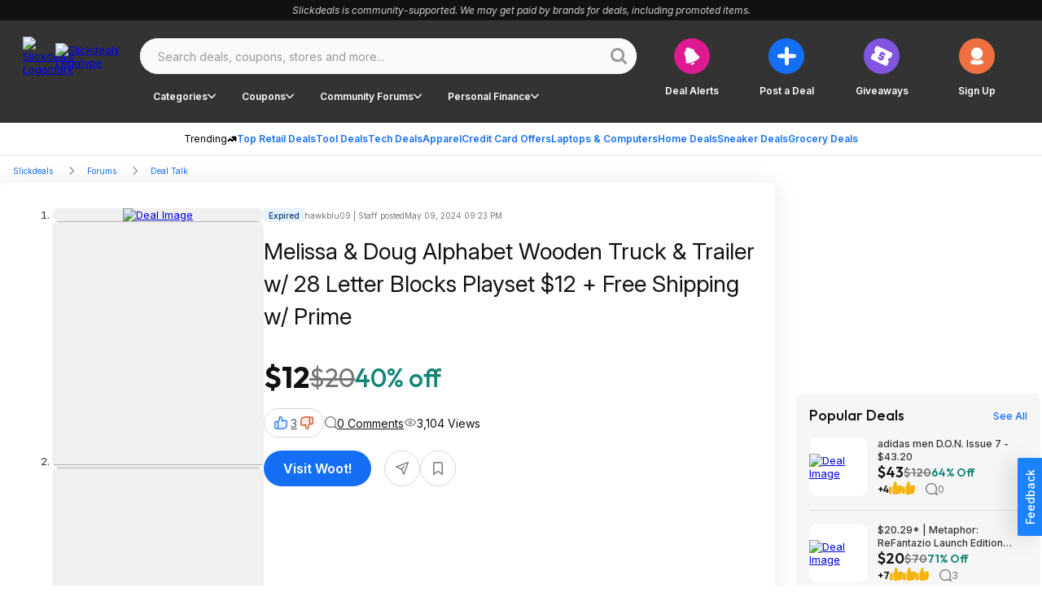

--- FILE ---
content_type: text/html;charset=utf-8
request_url: https://slickdeals.net/f/17484093-melissa-doug-alphabet-wooden-truck-trailer-w-28-letter-blocks-playset-12-free-shipping-w-prime
body_size: 114442
content:
<!DOCTYPE html><html><head><meta charset="utf-8">
<meta name="viewport" content="width=device-width, initial-scale=1, maximum-scale=1">
<title>Melissa &amp; Doug Alphabet Wooden Truck &amp; Trailer w&#x2F; 28 Letter Blocks Playset $12 + Free Shipping w&#x2F; Prime - 2024-05-09</title>
<link rel="preconnect" href="https://fonts.googleapis.com">
<link rel="preconnect" href="https://fonts.gstatic.com" crossorigin>
<script src="/forums/userstyles.php?uniq=[base64]&au=c57c3f5c5ad5402ab45fe98a6266f60d&pv=7cfd9be0f2bf11f08fbbc65954caf163&clientRef=&clientUrl=https%3A%2F%2Fslickdeals.net%2Ff%2F17484093-melissa-doug-alphabet-wooden-truck-trailer-w-28-letter-blocks-playset-12-free-shipping-w-prime&peid=b6940ee4-a48b-45cd-91c9-3f2389d7e425" async defer></script>
<script>var dataLayer={"visitor":{"ipAddress":"44.248.41.10","isMachineIp":false,"isForeignIp":false,"isCaliforniaIP":true,"sectionLayout":"ThreadDetails_Redesign","pbSectionLayout":"ThreadDetails_Redesign","asEnabled":false,"confiant":1,"noads":0,"isRegistrationConversion":false,"registrationConversion":null,"immediateSource":"direct||","layout":"Redesign","uncookiedUser":false,"sessionCount":1,"classicExperienceSegment":null,"userId":0,"username":"Unregistered","isLoggedIn":"No","isStaff":"No","status":"Anonymous","verified":"No","daysRegistered":null,"joinDate":null,"timeSpent":null,"registrationActionSource":null,"emailHashes":null,"loyalty":"no","abTestInfo":[],"dealAlertConversion":false,"experience":"Desktop Redesign","appReferrer":null},"reporting":{"clientID":"7c7b4c44f2bf11f0bb067a0dc2318908","sessionID":"7c7b4b4af2bf11f0bb067a0dc2318908","auuid":"c57c3f5c5ad5402ab45fe98a6266f60d","footStepEventId":"b6940ee4-a48b-45cd-91c9-3f2389d7e425","attributionUuid":"0"},"page":{"entityLayout":"Nuxt","contentLayout":null,"rml":null,"pageName":"UNKNOWN:Unknown","section":"ThreadDetails","type":"Deal Detail","analyticsTitle":null,"template":null,"publishedDate":null,"pageGroup":"Deal Details","layout":"Redesign","nps":null},"traffic":{"trueReferrer":null,"subSection1":"Deal Talk","subSection2":"melissa-doug-alphabet-wooden-truck-trailer-w-28-letter-blocks-playset-12-free-shipping-w-prime","subSection3":null,"subSection4":null,"corporateDomain":"slickdeals.net","deviceSegment":"desktop","clientHeaders":[],"cookieDomain":".slickdeals.net"},"microSite":"Slickdeals","frontpage":{"layout":null},"build":"development","abTestEventData":null,"gdpr":{"isEu":false,"showPrompt":false},"cdp":{"blueshift_id":"13779bc333ac34fac08a37c930c61e97"},"product":{"forum":"Deal Talk","title":"Melissa &amp; Doug Alphabet Wooden Truck &amp; Trailer w/ 28 Letter Blocks Playset $12 + Free Shipping w/ Prime","products":";17484093","postedBy":"hawkblu09 | Staff","comments":"0","votes":"3","brand":"Melissa & Doug","store":"Woot!","category":"Educational Toys|Kids Toys|Baby Toys & Books|Kids|Babies|Babies & Kids","categoryPaths":["Babies & Kids > Kids > Educational Toys","Babies & Kids > Kids > Kids Toys","Babies & Kids > Babies > Baby Toys & Books","Babies & Kids > Kids","Babies & Kids > Babies","Babies & Kids"],"primaryCategory":"Babies & Kids","subCategory":"Educational Toys","isExpiredDeal":"Yes","threadId":17484093,"brandId":"3644","forumId":30,"storeId":"9393","categoryId":"9649","subcategoryId":"21","hoursSinceCreated":14796,"hoursSinceLastActivity":14796,"imageCount":4,"isPopularDeal":false,"isFrontpageDeal":false,"fireLevel":0,"finalPrice":"12.00","listPrice":"19.99"}};var gtmDl = gtmDl || []; gtmDl.push(dataLayer);</script>
<script>
    (function(w,d,s,l,i){
      w[l]=w[l]||[]; w[l].push({'gtm.start':new Date().getTime(),event:'gtm.js'});
      var f=d.getElementsByTagName(s)[0],j=d.createElement(s),dl=l!='dataLayer'?'&l='+l:'';
      j.async=true; j.src='https://www.googletagmanager.com/gtm.js?id='+i+dl;
      f.parentNode.insertBefore(j,f);
    })(window,document,'script','gtmDl','GTM-5XP5PSM');
  </script>
<script>
    var sdgoogle_settings = {
      clientId: '848950106722-o17212am4mt231tdgatgrh2p1b8shjq1.apps.googleusercontent.com',
    };
    var facebook_appid = 17289117961;
  </script>
<script>(function (w) {"use strict";let requestedUrls = [];let keyData = {};function fetch(key, url, callback) {if (url[0] !== "/") {console.error("URL is malformed");return;}if (requestedUrls.indexOf(url) > -1) {console.error("Provided url has already been requested");return;}if (key in keyData) {console.error("Specified key already exists");return;}processUrl(key, url, callback);}function reset() {keyData = {};requestedUrls = [];}function processUrl(key, url, callback) {keyData[key] = { loaded: false, url: url, callbacks: [], error: null };requestedUrls.push(url);if (typeof callback === "function" ||(callback && typeof callback.fulfill === "function")) {keyData[key].callbacks.push(callback);}if (typeof window.fetch !== "undefined") {window.fetch(url).then((response) => handleFetchResponse(key, response)).catch((err) => handleFetchError(key, err));}}function handleFetchResponse(key, response) {if (response.ok) {return response.text().then((text) => handleFetchText(key, text));} else {console.error("URL failed to fetch - bad request");return;}}function handleFetchText(key, text) {keyData[key].data = text;keyData[key].loaded = true;if ("callbacks" in keyData[key] && keyData[key].callbacks.length) {for (let i = 0; i < keyData[key].callbacks.length; i++) {let callback = keyData[key].callbacks[i];if (typeof callback === "function") {callback(text);} else if (typeof callback.fulfill === "function") {callback.fulfill(text);}delete keyData[key].callbacks[i];}}}function handleFetchError(key, error) {keyData[key].error = error;if ("callbacks" in keyData[key] && keyData[key].callbacks.length) {for (let i = 0; i < keyData[key].callbacks.length; i++) {let callback = keyData[key].callbacks[i];if (typeof callback.reject === "function") {callback.reject(error);}delete keyData[key].callbacks[i];}}}function getData(key, callback) {if (key in keyData) {if (keyData[key].loaded === true) {if (typeof callback === "function") {return callback(keyData[key].data);} else if (callback && typeof callback.fulfill === "function") {return callback.fulfill(keyData[key].data);} else {return keyData[key].data;}} else {if (keyData[key].error) {if (callback && typeof callback.reject === "function") {callback.reject(keyData[key].error);}} else if (typeof callback === "function" ||(callback && typeof callback.fulfill === "function")) {keyData[key].callbacks.push(callback);}}} else {console.error("Either no key was provided, or no key-url pair exists");return;}}function addCallback(key, callback) {if (!callback ||(typeof callback !== "function" && typeof callback.fulfill !== "function")) {console.error("Expected a valid callback or { fulfill, reject } callback pair",);return;}if (!hasKey(key)) {console.error(key + " Key does not exist");return;}getData(key, callback);}function hasKey(key) {return key in keyData;}function isKeyLoaded(key) {if (key in keyData) {return keyData[key].loaded;}console.error("Either no key was provided, or no key-url pair exists");return;}function dumpLoadTable() {console.info(keyData, requestedUrls);}if (!w.hasOwnProperty("immediateFetch")) {w.immediateFetch = {fetch: fetch,reset: reset,isKeyLoaded: isKeyLoaded,getData: getData,addCallback: addCallback,dumpLoadTable: dumpLoadTable,hasKey: hasKey,};}})(window);</script>
<script>window.immediateFetch.fetch('banner', '/ajax/bSubNavPlacement.php?section=nuxt&categories=Babies%20%26%20Kids%7CBabies%7CBaby%20Toys%20%26%20Books%7CKids%7CKids%20Toys%7CEducational%20Toys&brands=Melissa%20%26%20Doug&stores=Woot!&url=%2Ff%2F17484093-melissa-doug-alphabet-wooden-truck-trailer-w-28-letter-blocks-playset-12-free-shipping-w-prime&nuxt=1');</script>
<style>@font-face{font-display:swap;font-family:Inter;font-style:italic;font-weight:300 700;src:url(https://fonts.gstatic.com/s/inter/v18/UcCm3FwrK3iLTcvnUwkT9mI1F55MKw.woff2) format("woff2");unicode-range:u+0460-052f,u+1c80-1c88,u+20b4,u+2de0-2dff,u+a640-a69f,u+fe2e-fe2f}@font-face{font-display:swap;font-family:Inter;font-style:italic;font-weight:300 700;src:url(https://fonts.gstatic.com/s/inter/v18/UcCm3FwrK3iLTcvnUwAT9mI1F55MKw.woff2) format("woff2");unicode-range:u+0301,u+0400-045f,u+0490-0491,u+04b0-04b1,u+2116}@font-face{font-display:swap;font-family:Inter;font-style:italic;font-weight:300 700;src:url(https://fonts.gstatic.com/s/inter/v18/UcCm3FwrK3iLTcvnUwgT9mI1F55MKw.woff2) format("woff2");unicode-range:u+1f??}@font-face{font-display:swap;font-family:Inter;font-style:italic;font-weight:300 700;src:url(https://fonts.gstatic.com/s/inter/v18/UcCm3FwrK3iLTcvnUwcT9mI1F55MKw.woff2) format("woff2");unicode-range:u+0370-0377,u+037a-037f,u+0384-038a,u+038c,u+038e-03a1,u+03a3-03ff}@font-face{font-display:swap;font-family:Inter;font-style:italic;font-weight:300 700;src:url(https://fonts.gstatic.com/s/inter/v18/UcCm3FwrK3iLTcvnUwsT9mI1F55MKw.woff2) format("woff2");unicode-range:u+0102-0103,u+0110-0111,u+0128-0129,u+0168-0169,u+01a0-01a1,u+01af-01b0,u+0300-0301,u+0303-0304,u+0308-0309,u+0323,u+0329,u+1ea0-1ef9,u+20ab}@font-face{font-display:swap;font-family:Inter;font-style:italic;font-weight:300 700;src:url(https://fonts.gstatic.com/s/inter/v18/UcCm3FwrK3iLTcvnUwoT9mI1F55MKw.woff2) format("woff2");unicode-range:u+0100-02af,u+0304,u+0308,u+0329,u+1e00-1e9f,u+1ef2-1eff,u+2020,u+20a0-20ab,u+20ad-20c0,u+2113,u+2c60-2c7f,u+a720-a7ff}@font-face{font-display:swap;font-family:Inter;font-style:italic;font-weight:300 700;src:url(https://fonts.gstatic.com/s/inter/v18/UcCm3FwrK3iLTcvnUwQT9mI1F54.woff2) format("woff2");unicode-range:u+00??,u+0131,u+0152-0153,u+02bb-02bc,u+02c6,u+02da,u+02dc,u+0304,u+0308,u+0329,u+2000-206f,u+2074,u+20ac,u+2122,u+2191,u+2193,u+2212,u+2215,u+feff,u+fffd}@font-face{font-display:swap;font-family:Inter;font-style:normal;font-weight:300 700;src:url(https://fonts.gstatic.com/s/inter/v18/UcCo3FwrK3iLTcvvYwYZ8UA3J58.woff2) format("woff2");unicode-range:u+0460-052f,u+1c80-1c88,u+20b4,u+2de0-2dff,u+a640-a69f,u+fe2e-fe2f}@font-face{font-display:swap;font-family:Inter;font-style:normal;font-weight:300 700;src:url(https://fonts.gstatic.com/s/inter/v18/UcCo3FwrK3iLTcvmYwYZ8UA3J58.woff2) format("woff2");unicode-range:u+0301,u+0400-045f,u+0490-0491,u+04b0-04b1,u+2116}@font-face{font-display:swap;font-family:Inter;font-style:normal;font-weight:300 700;src:url(https://fonts.gstatic.com/s/inter/v18/UcCo3FwrK3iLTcvuYwYZ8UA3J58.woff2) format("woff2");unicode-range:u+1f??}@font-face{font-display:swap;font-family:Inter;font-style:normal;font-weight:300 700;src:url(https://fonts.gstatic.com/s/inter/v18/UcCo3FwrK3iLTcvhYwYZ8UA3J58.woff2) format("woff2");unicode-range:u+0370-0377,u+037a-037f,u+0384-038a,u+038c,u+038e-03a1,u+03a3-03ff}@font-face{font-display:swap;font-family:Inter;font-style:normal;font-weight:300 700;src:url(https://fonts.gstatic.com/s/inter/v18/UcCo3FwrK3iLTcvtYwYZ8UA3J58.woff2) format("woff2");unicode-range:u+0102-0103,u+0110-0111,u+0128-0129,u+0168-0169,u+01a0-01a1,u+01af-01b0,u+0300-0301,u+0303-0304,u+0308-0309,u+0323,u+0329,u+1ea0-1ef9,u+20ab}@font-face{font-display:swap;font-family:Inter;font-style:normal;font-weight:300 700;src:url(https://fonts.gstatic.com/s/inter/v18/UcCo3FwrK3iLTcvsYwYZ8UA3J58.woff2) format("woff2");unicode-range:u+0100-02af,u+0304,u+0308,u+0329,u+1e00-1e9f,u+1ef2-1eff,u+2020,u+20a0-20ab,u+20ad-20c0,u+2113,u+2c60-2c7f,u+a720-a7ff}@font-face{font-display:swap;font-family:Inter;font-style:normal;font-weight:300 700;src:url(https://fonts.gstatic.com/s/inter/v18/UcCo3FwrK3iLTcviYwYZ8UA3.woff2) format("woff2");unicode-range:u+00??,u+0131,u+0152-0153,u+02bb-02bc,u+02c6,u+02da,u+02dc,u+0304,u+0308,u+0329,u+2000-206f,u+2074,u+20ac,u+2122,u+2191,u+2193,u+2212,u+2215,u+feff,u+fffd}@font-face{font-display:swap;font-family:Outfit;font-style:normal;font-weight:400;src:url(https://fonts.gstatic.com/s/outfit/v11/QGYvz_MVcBeNP4NJuktqUYLkn8BJ.woff2) format("woff2");unicode-range:u+0100-02ba,u+02bd-02c5,u+02c7-02cc,u+02ce-02d7,u+02dd-02ff,u+0304,u+0308,u+0329,u+1d00-1dbf,u+1e00-1e9f,u+1ef2-1eff,u+2020,u+20a0-20ab,u+20ad-20c0,u+2113,u+2c60-2c7f,u+a720-a7ff}@font-face{font-display:swap;font-family:Outfit;font-style:normal;font-weight:400;src:url(https://fonts.gstatic.com/s/outfit/v11/QGYvz_MVcBeNP4NJtEtqUYLknw.woff2) format("woff2");unicode-range:u+00??,u+0131,u+0152-0153,u+02bb-02bc,u+02c6,u+02da,u+02dc,u+0304,u+0308,u+0329,u+2000-206f,u+20ac,u+2122,u+2191,u+2193,u+2212,u+2215,u+feff,u+fffd}@font-face{font-display:swap;font-family:Outfit;font-style:normal;font-weight:500;src:url(https://fonts.gstatic.com/s/outfit/v11/QGYyz_MVcBeNP4NjuGObqx1XmO1I4QK1O4i0EwItq6fNIhnL.woff2) format("woff2");unicode-range:u+0100-02af,u+0304,u+0308,u+0329,u+1e00-1e9f,u+1ef2-1eff,u+2020,u+20a0-20ab,u+20ad-20c0,u+2113,u+2c60-2c7f,u+a720-a7ff}@font-face{font-display:swap;font-family:Outfit;font-style:normal;font-weight:500;src:url(https://fonts.gstatic.com/s/outfit/v11/QGYyz_MVcBeNP4NjuGObqx1XmO1I4QK1O4a0EwItq6fNIg.woff2) format("woff2");unicode-range:u+00??,u+0131,u+0152-0153,u+02bb-02bc,u+02c6,u+02da,u+02dc,u+0304,u+0308,u+0329,u+2000-206f,u+2074,u+20ac,u+2122,u+2191,u+2193,u+2212,u+2215,u+feff,u+fffd}@font-face{font-display:swap;font-family:Outfit;font-style:normal;font-weight:600;src:url(https://fonts.gstatic.com/s/outfit/v11/QGYvz_MVcBeNP4NJuktqUYLkn8BJ.woff2) format("woff2");unicode-range:u+0100-02af,u+0304,u+0308,u+0329,u+1e00-1e9f,u+1ef2-1eff,u+2020,u+20a0-20ab,u+20ad-20cf,u+2113,u+2c60-2c7f,u+a720-a7ff}@font-face{font-display:swap;font-family:Outfit;font-style:normal;font-weight:600;src:url(https://fonts.gstatic.com/s/outfit/v11/QGYvz_MVcBeNP4NJtEtqUYLknw.woff2) format("woff2");unicode-range:u+00??,u+0131,u+0152-0153,u+02bb-02bc,u+02c6,u+02da,u+02dc,u+0304,u+0308,u+0329,u+2000-206f,u+2074,u+20ac,u+2122,u+2191,u+2193,u+2212,u+2215,u+feff,u+fffd}@font-face{font-display:swap;font-family:Outfit;font-style:normal;font-weight:700;src:url(https://fonts.gstatic.com/s/outfit/v11/QGYvz_MVcBeNP4NJuktqUYLkn8BJ.woff2) format("woff2");unicode-range:u+0100-02af,u+0304,u+0308,u+0329,u+1e00-1e9f,u+1ef2-1eff,u+2020,u+20a0-20ab,u+20ad-20cf,u+2113,u+2c60-2c7f,u+a720-a7ff}@font-face{font-display:swap;font-family:Outfit;font-style:normal;font-weight:700;src:url(https://fonts.gstatic.com/s/outfit/v11/QGYvz_MVcBeNP4NJtEtqUYLknw.woff2) format("woff2");unicode-range:u+00??,u+0131,u+0152-0153,u+02bb-02bc,u+02c6,u+02da,u+02dc,u+0304,u+0308,u+0329,u+2000-206f,u+2074,u+20ac,u+2122,u+2191,u+2193,u+2212,u+2215,u+feff,u+fffd}html{font-family:sans-serif;-ms-text-size-adjust:100%;-webkit-text-size-adjust:100%}body{margin:0}article,aside,details,figcaption,figure,footer,header,hgroup,main,nav,section,summary{display:block}audio,canvas,progress,video{display:inline-block;vertical-align:baseline}audio:not([controls]){display:none;height:0}[hidden],template{display:none}a{background:transparent}a:active,a:hover{outline:0}abbr[title]{border-bottom:1px dotted}b,strong{font-weight:700}dfn{font-style:italic}h1{font-size:2em;margin:.67em 0}mark{background:#ff0;color:#000}small{font-size:80%}sub,sup{font-size:75%;line-height:0;position:relative;vertical-align:baseline}sup{top:-.5em}sub{bottom:-.25em}img{border:0}svg:not(:root){overflow:hidden}figure{margin:1em 40px}hr{box-sizing:content-box;height:0}pre{overflow:auto}code,kbd,pre,samp{font-family:monospace,monospace;font-size:1em}button,input,optgroup,select,textarea{color:inherit;font:inherit;margin:0}button{overflow:visible}button,select{text-transform:none}button,html input[type=button],input[type=reset],input[type=submit]{-webkit-appearance:button;cursor:pointer}button[disabled],html input[disabled]{cursor:default}button::-moz-focus-inner,input::-moz-focus-inner{border:0;padding:0}input{line-height:normal}input[type=checkbox],input[type=radio]{box-sizing:border-box;padding:0}input[type=number]::-webkit-inner-spin-button,input[type=number]::-webkit-outer-spin-button{height:auto}input[type=search]{-webkit-appearance:textfield;box-sizing:content-box}input[type=search]::-webkit-search-cancel-button,input[type=search]::-webkit-search-decoration{-webkit-appearance:none}fieldset{border:1px solid silver;margin:0 2px;padding:.35em .625em .75em}legend{border:0;padding:0}textarea{overflow:auto}optgroup{font-weight:700}table{border-collapse:collapse;border-spacing:0}td,th{padding:0}*,:after,:before{box-sizing:border-box}body{background-color:#fff;font-family:Inter,Arial,sans-serif;font-size:13px;font-style:normal;font-weight:400}body.midnight{background-color:#000}button{background:transparent;border:0;color:inherit;font-family:inherit;font-size:inherit;font-weight:inherit;line-height:inherit;margin:0;padding:0}</style>
<style>.baseIcon[data-v-2871fb6b]{align-items:center;display:flex;height:1em;justify-content:center;width:1em}.baseIcon[data-v-2871fb6b] svg{fill:currentColor;height:100%;pointer-events:none}</style>
<style>.gradientButton[data-v-c43126ab]{color:#146ff5;--background:#fff;--hoverColor:#fafafa;--activeColor:#eee}body.bp-s-darkMode .gradientButton[data-v-c43126ab],body.midnight .gradientButton[data-v-c43126ab]{color:#a1c5fb;--background:#333;--hoverColor:#444;--activeColor:#555}.gradientButton[data-v-c43126ab]{align-items:center;border:1px solid transparent;border-radius:50px;display:inline-flex;gap:6px;height:36px;justify-content:center;padding:10px 14px 10px 16px;text-wrap:nowrap;--gradient:linear-gradient(90deg,#146ff5 30.29%,#dd1a8f 90.66%);background-clip:padding-box,border-box;background-image:linear-gradient(var(--background),var(--background)),var(--gradient);background-origin:padding-box,border-box;cursor:pointer;font-family:Inter;font-size:14px;font-weight:600;line-height:20px}.gradientButton[data-v-c43126ab]:hover{background-image:linear-gradient(var(--hoverColor),var(--hoverColor)),var(--gradient)}.gradientButton[data-v-c43126ab]:active{background-image:linear-gradient(var(--activeColor),var(--activeColor)),var(--gradient)}</style>
<style>.slickdealsToggleSwitch[data-v-6d9ca6c4]{--handleColor:#fff;--enabledColor:#146ff5}body.bp-s-darkMode .slickdealsToggleSwitch[data-v-6d9ca6c4],body.midnight .slickdealsToggleSwitch[data-v-6d9ca6c4]{--handleColor:#333;--enabledColor:#a1c5fb}.slickdealsToggleSwitch[data-v-6d9ca6c4]{--duration:.2s;--disabledColor:#999;--handleSize:9px;--width:24px;--gap:1.5px;display:inline-block;height:12px;position:relative;width:var(--width)}.slickdealsToggleSwitch[data-v-6d9ca6c4] input{-webkit-appearance:none;-moz-appearance:none;appearance:none;border-radius:30px;cursor:pointer;height:100%;inset-inline-start:0;margin:0;opacity:0;outline:0 none;padding:0;position:absolute;top:0;width:100%;z-index:1}.slickdealsToggleSwitch[data-v-6d9ca6c4] [data-pc-section=slider]{background:var(--disabledColor);border:1px solid transparent;border-radius:30px;cursor:pointer;height:100%;outline-color:transparent;transition:background var(--duration),color var(--duration),border-color var(--duration),outline-color var(--duration);width:100%}.slickdealsToggleSwitch[data-v-6d9ca6c4] [data-pc-section=handle]{align-items:center;background:var(--handleColor);border-radius:50%;color:var(--handleColor);display:flex;height:var(--handleSize);inset-inline-start:var(--gap);justify-content:center;margin-block-start:calc(var(--handleSize)*-1/2);position:absolute;top:50%;transition:background var(--duration),color var(--duration),inset-inline-start var(--duration);width:var(--handleSize)}.slickdealsToggleSwitch[data-p-checked=true][data-v-6d9ca6c4] [data-pc-section=slider]{background:var(--enabledColor);border-color:transparent}.slickdealsToggleSwitch[data-p-checked=true][data-v-6d9ca6c4] [data-pc-section=handle]{background:var(--handleColor);color:var(--enabledColor);inset-inline-start:calc(var(--width) - var(--handleSize) - var(--gap))}</style>
<style>.giveawayReminder[data-v-4165678f]{--btnBgColor:#eee;--btnTextColor:#999}body.bp-s-darkMode .giveawayReminder[data-v-4165678f],body.midnight .giveawayReminder[data-v-4165678f]{--btnBgColor:#444;--btnTextColor:#777}.giveawayReminder[data-v-4165678f]{align-items:flex-start;display:flex;flex-direction:column;gap:16px;max-width:343px}.giveawayReminder__header[data-v-4165678f]{font-family:Outfit;font-size:20px;font-weight:600;line-height:26px}.giveawayReminder__content[data-v-4165678f]{align-items:flex-start;border:2px solid #d8d8d8;border-radius:8px;display:flex;gap:8px;justify-content:center;padding:16px;width:100%}.giveawayReminder__image[data-v-4165678f]{background:#f6f6f6;border-radius:8px;height:76px;width:76px}.giveawayReminder__image img[data-v-4165678f]{border-radius:8px;height:100%;-o-object-fit:cover;object-fit:cover;width:100%}.giveawayReminder__info[data-v-4165678f]{align-items:flex-start;display:flex;flex:1 0 0;flex-direction:column;gap:4px}.giveawayReminder__title[data-v-4165678f]{font-weight:500;line-height:18px}.giveawayReminder__price[data-v-4165678f]{color:#148577;font-family:Outfit;font-weight:600}.giveawayReminder__countdown[data-v-4165678f]{align-items:flex-start;align-self:stretch;display:flex;gap:16px}.giveawayReminder__countdownIcon[data-v-4165678f]{height:32px;width:32px}.giveawayReminder__toggle[data-v-4165678f]{align-content:end;align-items:center;align-self:stretch;display:flex;gap:8px;justify-content:right;text-align:right}.giveawayReminder__button[data-v-4165678f]{background-color:var(--btnBgColor);color:var(--btnTextColor);font-size:14px;gap:6px;height:36px}</style>
<style>.popoverBackdrop{background:transparent;inset:0;position:fixed;z-index:999}.slickdealsPopover{z-index:1000;--background:#fff;color:#111}body.bp-s-darkMode .slickdealsPopover,body.midnight .slickdealsPopover{--background:#333;color:#fff}.slickdealsPopover{--borderColor:#d8d8d8;background:var(--background);border:1px solid var(--borderColor);border-radius:8px;font-family:Inter;font-size:14px;line-height:20px;margin-top:10px;padding:16px;--gutter:10px;--arrowOffset:1.25rem}.slickdealsPopover:after,.slickdealsPopover:before{border-color:transparent;border-style:solid;bottom:100%;content:" ";height:0;left:calc(var(--arrowOffset) + var(--p-popover-arrow-left, 0px));pointer-events:none;position:absolute;width:0}.slickdealsPopover:after{border-bottom-color:var(--background);border-width:calc(var(--gutter) - 2px);margin-left:calc((var(--gutter) - 2px)*-1)}.slickdealsPopover:before{border-bottom-color:var(--borderColor);border-width:var(--gutter);margin-left:calc(var(--gutter)*-1)}.slickdealsPopover[data-p-popover-flipped=true]{margin-top:-10px}.slickdealsPopover[data-p-popover-flipped=true]:after,.slickdealsPopover[data-p-popover-flipped=true]:before{bottom:auto;top:100%}.slickdealsPopover[data-p-popover-flipped=true]:after{border-bottom-color:transparent;border-top-color:var(--background)}.slickdealsPopover[data-p-popover-flipped=true]:before{border-bottom-color:transparent;border-top-color:var(--borderColor)}.slickdealsPopover.p-popover-enter-from{opacity:0;transform:scaleY(.8)}.slickdealsPopover.p-popover-leave-to{opacity:0}.slickdealsPopover.p-popover-enter-active{transform-origin:center top;transition:transform .12s cubic-bezier(0,0,.2,1),opacity .12s cubic-bezier(0,0,.2,1)}.slickdealsPopover.p-popover-leave-active{transition:opacity .1s linear}</style>
<style>.baseIcon[data-v-1abc81c8]{align-items:center;display:inline-flex;height:1em;justify-content:center;width:1em}.baseIcon[data-v-1abc81c8] svg{fill:currentColor;height:100%;max-height:100%;max-width:100%;pointer-events:none}</style>
<style>.blueberryButton[data-v-dda50b75]{align-items:center;background-color:var(--buttonBackgroundColor);border:0;border-radius:50px;color:var(--buttonTextColor);cursor:pointer;display:inline-flex;font-family:Inter,Arial,sans-serif;font-weight:600;justify-content:center;text-align:center;text-decoration:none;transition:all .3s ease-out;white-space:nowrap}.blueberryButton[data-v-dda50b75]:focus{outline:0}.blueberryButton[data-v-dda50b75]:focus-visible{box-shadow:none;outline:1px solid #a1c5fb}.blueberryButton--default[data-v-dda50b75]{font-size:16px;height:44px;padding:16px 24px}.blueberryButton--small[data-v-dda50b75]{font-size:12px;height:36px;padding:10px 16px}.blueberryButton--extraSmall[data-v-dda50b75]{font-size:12px;height:25px;padding:8px 16px}.blueberryButton--superSmall[data-v-dda50b75]{font-size:10px;font-weight:400}.blueberryButton--medium[data-v-dda50b75]{font-size:20px;height:55px;padding:14px 24px}.blueberryButton--circle[data-v-dda50b75]{border-radius:50%;padding:0}.blueberryButton--circle.blueberryButton--default[data-v-dda50b75]{width:44px}.blueberryButton--circle.blueberryButton--small[data-v-dda50b75]{width:34px}.blueberryButton--primary[data-v-dda50b75]{--buttonBackgroundColor:#146ff5;--buttonBackgroundColorHover:#0e4eac;--buttonBackgroundColorActive:#0a387a;--buttonTextColor:#fff}body.bp-s-darkMode .blueberryButton--primary[data-v-dda50b75],body.midnight .blueberryButton--primary[data-v-dda50b75]{--buttonBackgroundColor:#a1c5fb;--buttonBackgroundColorHover:#438cf7;--buttonBackgroundColorActive:#146ff5;--buttonTextColor:#111}.blueberryButton--primary[data-v-dda50b75]:hover{--buttonBackgroundColor:var(--buttonBackgroundColorHover)}.blueberryButton--primary[data-v-dda50b75]:active{--buttonBackgroundColor:var(--buttonBackgroundColorActive)}.blueberryButton--secondary[data-v-dda50b75]{--buttonBackgroundColor:#111;--buttonTextColor:#fff;--buttonBackgroundColorActive:#111;--buttonTextColorActive:#fff;--buttonBackgroundColorHover:#333;--buttonTextColorHover:#fff}body.bp-s-darkMode .blueberryButton--secondary[data-v-dda50b75],body.midnight .blueberryButton--secondary[data-v-dda50b75]{--buttonBackgroundColor:#fff;--buttonTextColor:#111;--buttonBackgroundColorHover:#fff;--buttonTextColorHover:#777;--buttonBackgroundColorActive:#fff;--buttonTextColorActive:#333;--buttonBackgroundColorFocus:#e0e0e0;--buttonTextColorFocus:#333}.blueberryButton--secondary[data-v-dda50b75]:hover{background-color:var(--buttonBackgroundColorHover);box-shadow:none;color:var(--buttonTextColorHover)}.blueberryButton--secondary[data-v-dda50b75]:active{background-color:var(--buttonBackgroundColorActive);box-shadow:none;color:var(--buttonTextColorActive)}.blueberryButton--secondary[data-v-dda50b75]:focus-visible{background-color:var(--buttonBackgroundColorFocus);color:var(--buttonTextColorFocus)}.blueberryButton--inverse[data-v-dda50b75]{--buttonBackgroundColor:#fff;--buttonTextColor:#333;--buttonBackgroundColorHover:#333;--buttonTextColorHover:#fff;--buttonBackgroundColorActive:#111;--buttonTextColorActive:#fff;--buttonBackgroundColorFocus:#fff;--buttonTextColorFocus:#333}body.bp-s-darkMode .blueberryButton--inverse[data-v-dda50b75],body.midnight .blueberryButton--inverse[data-v-dda50b75]{--buttonBackgroundColor:#555;--buttonTextColor:#fff;--buttonBackgroundColorHover:#777;--buttonTextColorHover:#fff;--buttonBackgroundColorActive:#fff;--buttonTextColorActive:#333;--buttonBackgroundColorFocus:#555;--buttonTextColorFocus:#fff}.blueberryButton--inverse[data-v-dda50b75]:hover{background-color:var(--buttonBackgroundColorHover);box-shadow:none;color:var(--buttonTextColorHover)}.blueberryButton--inverse[data-v-dda50b75]:active{background-color:var(--buttonBackgroundColorActive);box-shadow:none;color:var(--buttonTextColorActive)}.blueberryButton--inverse[data-v-dda50b75]:focus-visible{background-color:var(--buttonBackgroundColorFocus);color:var(--buttonTextColorFocus)}.blueberryButton--inverseLine[data-v-dda50b75]{--buttonBackgroundColor:transparent;--buttonTextColor:#fff;--borderColor:#fff;--buttonBackgroundColorHover:#333;--buttonTextColorHover:#fff;--buttonBackgroundColorActive:#111;--buttonTextColorActive:#fff;--buttonBackgroundColorFocus:#fff;--buttonTextColorFocus:#333}body.bp-s-darkMode .blueberryButton--inverseLine[data-v-dda50b75],body.midnight .blueberryButton--inverseLine[data-v-dda50b75]{--buttonBackgroundColor:transparent;--buttonTextColor:#111;--borderColor:#444;--buttonBackgroundColorHover:#777;--buttonTextColorHover:#fff;--buttonBackgroundColorActive:#fff;--buttonTextColorActive:#333;--buttonBackgroundColorFocus:#555;--buttonTextColorFocus:#fff}.blueberryButton--inverseLine[data-v-dda50b75]{border:1px solid var(--borderColor)}.blueberryButton--inverseLine[data-v-dda50b75]:hover{background-color:var(--buttonBackgroundColorHover);border:1px solid transparent;box-shadow:none;color:var(--buttonTextColorHover)}.blueberryButton--inverseLine[data-v-dda50b75]:active{background-color:var(--buttonBackgroundColorActive);border:1px solid transparent;box-shadow:none;color:var(--buttonTextColorActive)}.blueberryButton--inverseLine[data-v-dda50b75]:focus-visible{background-color:var(--buttonBackgroundColorFocus);border:1px solid transparent;color:var(--buttonTextColorFocus)}.blueberryButton--commentAction[data-v-dda50b75]{--buttonBackgroundColor:#fff;--buttonTextColor:#333;--boxShadowColor:#d8d8d8}body.bp-s-darkMode .blueberryButton--commentAction[data-v-dda50b75],body.midnight .blueberryButton--commentAction[data-v-dda50b75]{--buttonTextColor:#e0e0e0;--buttonBackgroundColor:transparent;--boxShadowColor:#999}.blueberryButton--commentAction[data-v-dda50b75]{box-shadow:inset 0 0 0 1px var(--boxShadowColor);font-size:12px;font-weight:400;gap:8px;height:32px;padding:4px 12px}.blueberryButton--commentAction[data-v-dda50b75]:hover{--buttonBackgroundColor:#f6f6f6}body.bp-s-darkMode .blueberryButton--commentAction[data-v-dda50b75]:hover,body.midnight .blueberryButton--commentAction[data-v-dda50b75]:hover{--buttonBackgroundColor:#444}.blueberryButton--commentAction[data-v-dda50b75]:active{--buttonBackgroundColor:#eee}body.bp-s-darkMode .blueberryButton--commentAction[data-v-dda50b75]:active,body.midnight .blueberryButton--commentAction[data-v-dda50b75]:active{--buttonBackgroundColor:#555}.blueberryButton--secondaryLine[data-v-dda50b75]{--buttonBackgroundColor:#fff;--buttonTextColor:#333;--buttonBackgroundColorHover:#333;--buttonTextColorHover:#fff;--buttonBackgroundColorActive:#111;--buttonTextColorActive:#fff;--buttonBackgroundColorFocus:#fff;--buttonTextColorFocus:#333;box-shadow:inset 0 0 0 1px #d8d8d8}body.bp-s-darkMode .blueberryButton--secondaryLine[data-v-dda50b75],body.midnight .blueberryButton--secondaryLine[data-v-dda50b75]{--buttonBackgroundColor:#333;--buttonTextColor:#e0e0e0;--buttonBackgroundColorHover:#777;--buttonTextColorHover:#fff;--buttonBackgroundColorActive:#fff;--buttonTextColorActive:#333;--buttonBackgroundColorFocus:#333;--buttonTextColorFocus:#e0e0e0}.blueberryButton--secondaryLine[data-v-dda50b75]{border:none}.blueberryButton--secondaryLine[data-v-dda50b75]:hover{background-color:var(--buttonBackgroundColorHover);box-shadow:none;color:var(--buttonTextColorHover)}.blueberryButton--secondaryLine[data-v-dda50b75]:active{background-color:var(--buttonBackgroundColorActive);box-shadow:none;color:var(--buttonTextColorActive)}.blueberryButton--secondaryLine[data-v-dda50b75]:focus-visible{background-color:var(--buttonBackgroundColorFocus);color:var(--buttonTextColorFocus)}.blueberryButton--secondaryLoud[data-v-dda50b75]{--buttonBackgroundColor:#fff;--buttonTextColor:#146ff5;box-shadow:inset 0 0 0 1px #146ff5}.blueberryButton--secondaryLoud[data-v-dda50b75]:hover{--buttonBackgroundColor:#e9f2ff;--buttonTextColor:#0e4eac;box-shadow:inset 0 0 0 1px #0e4eac}.blueberryButton--secondaryLoud[data-v-dda50b75]:active{--buttonBackgroundColor:#a1c5fb;--buttonTextColor:#0e4eac;box-shadow:inset 0 0 0 1px #0e4eac}.blueberryButton--secondaryLoud[data-v-dda50b75]:focus-visible{background-color:var(--buttonBackgroundColorFocus);color:var(--buttonTextColorFocus)}.blueberryButton--filters[data-v-dda50b75]{--buttonBackgroundColor:#fff;--buttonTextColor:#333;box-shadow:inset 0 0 0 1px #999}.blueberryButton--filters[data-v-dda50b75]:hover{--buttonBackgroundColor:#eee;--buttonTextColor:#333;box-shadow:inset 0 0 0 1px #333}.blueberryButton--filters[data-v-dda50b75]:active{--buttonBackgroundColor:#e0e0e0;--buttonTextColor:#333;box-shadow:inset 0 0 0 1px #333}.blueberryButton--filters[data-v-dda50b75]:focus-visible{background-color:var(--buttonBackgroundColorFocus);color:var(--buttonTextColorFocus)}.blueberryButton--navigation[data-v-dda50b75]{--buttonBackgroundColor:#fff;--buttonTextColor:#333}.blueberryButton--navigation[data-v-dda50b75]:hover{--buttonBackgroundColor:#eee;--buttonTextColor:#333}.blueberryButton--navigation[data-v-dda50b75]:active{--buttonBackgroundColor:#e0e0e0;--buttonTextColor:#333}.blueberryButton--navigation[data-v-dda50b75]:focus-visible{background-color:var(--buttonBackgroundColorFocus);color:var(--buttonTextColorFocus)}.blueberryButton--textLink[data-v-dda50b75]{border-radius:0;padding:0;text-decoration:underline}.blueberryButton--textLink[data-v-dda50b75],.blueberryButton--textLink[data-v-dda50b75]:active,.blueberryButton--textLink[data-v-dda50b75]:hover{--buttonBackgroundColor:transparent;--buttonTextColor:#333}.blueberryButton--textLink[data-v-dda50b75]:focus-visible{background-color:var(--buttonBackgroundColorFocus);color:var(--buttonTextColorFocus)}.blueberryButton[data-v-dda50b75]:disabled{background-color:#eee;border:0;box-shadow:none;color:#999;cursor:not-allowed;pointer-events:none}</style>
<style>.iconButton[data-v-39eeb050]{--iconSize:var(--b110da82);--iconDefaultColorLight:#e0e0e0;--iconDisabledColorLight:#777;--iconFocusOutlineColorLight:#0e4eac;--iconHoverActiveColorLight:#a1c5fb;--iconHoverActiveBgColorLight:#0e4eac;--iconDefaultColorDark:#999;--iconDisabledColorDark:#d8d8d8;--iconFocusOutlineColorDark:#a1c5fb;--iconHoverActiveColorDark:#146ff5;--iconHoverActiveBgColorDark:#e9f2ff;--iconDefaultColor:#999;--iconDisabledColor:#d8d8d8;--iconFocusOutlineColor:#a1c5fb;--iconHoverActiveColor:#146ff5;--iconHoverActiveBgColor:#e9f2ff}body.bp-s-darkMode .iconButton[data-v-39eeb050],body.midnight .iconButton[data-v-39eeb050]{--iconDefaultColor:#e0e0e0;--iconDisabledColor:#777;--iconFocusOutlineColor:#0e4eac;--iconHoverActiveColor:#a1c5fb;--iconHoverActiveBgColor:#0e4eac}.iconButton[data-v-39eeb050]{background-color:transparent;border:none;border-radius:50%;cursor:pointer;display:flex;gap:4px;line-height:1;outline:none;padding:5px;transition:background-color .15s ease-out}.iconButton[data-v-39eeb050] .baseIcon{color:var(--iconDefaultColor);font-size:var(--iconSize);transition:color .1s ease-out}.iconButton[data-v-39eeb050]:focus{outline:none;transition:background-color .15s ease-out}.iconButton[data-v-39eeb050]:focus .baseIcon{transition:color .1s ease-out}.iconButton[data-v-39eeb050]:focus-visible{outline:2px solid var(--iconFocusOutlineColor);outline-offset:-2px;transition:background-color .15s ease-out}.iconButton[data-v-39eeb050]:focus-visible .baseIcon{transition:color .1s ease-out}.iconButton[data-v-39eeb050]:hover{transition:background-color .15s ease-out}.iconButton[data-v-39eeb050]:hover .baseIcon{color:var(--iconHoverActiveColor);transition:color .1s ease-out}.iconButton[data-v-39eeb050]:active{background-color:var(--iconHoverActiveBgColor);outline:none;transition:background-color .15s ease-out}.iconButton[data-v-39eeb050]:active .baseIcon{color:var(--iconHoverActiveColor);transition:color .1s ease-out}.iconButton--lightShade[data-v-39eeb050] .baseIcon{color:var(--iconDefaultColorLight)}.iconButton--lightShade[data-v-39eeb050]:focus-visible{outline-color:var(--iconFocusOutlineColorLight)}.iconButton--lightShade[data-v-39eeb050]:hover .baseIcon{color:var(--iconHoverActiveColorLight)}.iconButton--lightShade[data-v-39eeb050]:active{background-color:var(--iconHoverActiveBgColorLight)}.iconButton--lightShade[data-v-39eeb050]:active .baseIcon{color:var(--iconHoverActiveColorLight)}.iconButton--darkShade[data-v-39eeb050] .baseIcon{color:var(--iconDefaultColorDark)}.iconButton--darkShade[data-v-39eeb050]:focus-visible{outline-color:var(--iconFocusOutlineColorDark)}.iconButton--darkShade[data-v-39eeb050]:hover .baseIcon{color:var(--iconHoverActiveColorDark)}.iconButton--darkShade[data-v-39eeb050]:active{background-color:var(--iconHoverActiveBgColorDark)}.iconButton--darkShade[data-v-39eeb050]:active .baseIcon{color:var(--iconHoverActiveColorDark)}.iconButton--blueberry900[data-v-39eeb050]{--iconDefaultColor:#0a387a;--iconFocusOutlineColor:#0a387a;--iconHoverActiveColorDark:#0a387a}body.bp-s-darkMode .iconButton--blueberry900[data-v-39eeb050],body.midnight .iconButton--blueberry900[data-v-39eeb050]{--iconDefaultColor:#e9f2ff;--iconFocusOutlineColor:#e9f2ff;--iconHoverActiveColorDark:#e9f2ff}.iconButton--blueberry900[data-v-39eeb050] .baseIcon{color:var(--iconDefaultColor)}.iconButton--blueberry900[data-v-39eeb050]:focus-visible{outline-color:var(--iconFocusOutlineColorDark)}.iconButton--blueberry900[data-v-39eeb050]:hover .baseIcon{color:var(--iconHoverActiveColorDark)}.iconButton--both[data-v-39eeb050]{--iconDefaultColor:#fff;--iconDisabledColor:#d8d8d8;--iconFocusOutlineColor:#a1c5fb;--iconHoverActiveColor:#fafafa;--iconHoverActiveBgColor:#fafafa}body.bp-s-darkMode .iconButton--both[data-v-39eeb050],body.midnight .iconButton--both[data-v-39eeb050]{--iconDefaultColor:#444;--iconDisabledColor:#777;--iconFocusOutlineColor:#444;--iconHoverActiveColor:#777;--iconHoverActiveBgColor:#777}.iconButton--both[data-v-39eeb050] .baseIcon{color:var(--iconDefaultColor)}.iconButton--both[data-v-39eeb050]:focus-visible{outline-color:var(--iconFocusOutlineColor)}.iconButton--both[data-v-39eeb050]:hover .baseIcon{color:var(--iconHoverActiveColor)}.iconButton--both[data-v-39eeb050]:active{background-color:var(--iconHoverActiveBgColor)}.iconButton--both[data-v-39eeb050]:active .baseIcon{color:var(--iconHoverActiveColor)}.iconButton--disabled[data-v-39eeb050]{cursor:not-allowed;pointer-events:none}.iconButton--disabled[data-v-39eeb050] .baseIcon{color:var(--iconDisabledColor)}</style>
<style>dialog[open].slickdealsModal[data-v-71c0d751]{--largeScreenWidth:var(--v15197369);--borderRadius:var(--v408069c8);--textColor:#333;--borderColor:#eee}body.bp-s-darkMode dialog[open].slickdealsModal[data-v-71c0d751],body.midnight dialog[open].slickdealsModal[data-v-71c0d751]{--textColor:#fff;--borderColor:#777}dialog[open].slickdealsModal[data-v-71c0d751]{border:1px solid var(--borderColor);box-shadow:none;color:var(--textColor);height:100%;margin:0;max-height:100%;max-width:100%;overflow-y:auto;padding:0;transform:none;width:100%}dialog[open].slickdealsModal--triangle[data-v-71c0d751]{overflow:visible}dialog[open].slickdealsModal--triangle .slickdealsModal__triangle[data-v-71c0d751]{background-color:var(--triangleBgColor);clip-path:polygon(0 100%,100% 100%,50% 0);height:15px;position:absolute;right:12px;top:-8px;width:22px}@media(min-width:768px){dialog[open].slickdealsModal[data-v-71c0d751]{border-radius:var(--borderRadius);box-shadow:0 10px 40px #0000000d;height:auto;max-height:90vh;max-height:90dvh;max-width:90vw;max-width:90dvw;width:var(--largeScreenWidth)}}dialog[open].slickdealsModal .iconButton[data-v-71c0d751]{cursor:pointer;position:absolute;right:12px;top:12px;z-index:1}dialog[open].slickdealsModal[data-v-71c0d751]::backdrop{background-color:#00000080}dialog[open].slickdealsModal--default[data-v-71c0d751]{--backgroundColor:#fff;--triangleBgColor:var(--backgroundColor)}body.bp-s-darkMode dialog[open].slickdealsModal--default[data-v-71c0d751],body.midnight dialog[open].slickdealsModal--default[data-v-71c0d751]{--backgroundColor:#333;--triangleBgColor:var(--backgroundColor)}dialog[open].slickdealsModal--default[data-v-71c0d751]{background-color:var(--backgroundColor)}dialog[open].slickdealsModal--primary[data-v-71c0d751]{--backgroundColor:#146ff5;--triangleBgColor:var(--backgroundColor)}body.bp-s-darkMode dialog[open].slickdealsModal--primary[data-v-71c0d751],body.midnight dialog[open].slickdealsModal--primary[data-v-71c0d751]{--backgroundColor:#a1c5fb;--triangleBgColor:var(--backgroundColor)}dialog[open].slickdealsModal--primary[data-v-71c0d751]{background-color:var(--backgroundColor)}@media(max-width:767px){dialog[open].slickdealsModal--smallScreenOverlay[data-v-71c0d751]{border:none;border-radius:0;inset:0}dialog[open].slickdealsModal--smallScreenDrawer[data-v-71c0d751]{border-radius:24px 24px 0 0;box-shadow:0 -10px 40px #0000000d;height:auto;inset:auto 0 0;max-height:95vh;max-height:95dvh;max-width:100%}dialog[open].slickdealsModal--smallScreenTakeover[data-v-71c0d751]{border:none;border-radius:0;box-shadow:none;display:flex;flex-direction:column;height:100vh;left:0;max-height:100vh;max-width:100vw;overflow:auto;position:fixed;top:0;width:100%}}@media(min-width:768px){dialog[open].slickdealsModal--largeScreenTakeover[data-v-71c0d751]{border:none;border-radius:0;box-shadow:none;display:flex;flex-direction:column;height:100vh;left:0;max-height:100vh;max-width:100vw;overflow:auto;position:fixed;top:0;width:100%}dialog[open].slickdealsModal--largeScreenCenter[data-v-71c0d751]{bottom:auto;left:50vw;right:auto;top:50vh;transform:translate(-50%,-50%)}dialog[open].slickdealsModal--largeScreenTopRight[data-v-71c0d751]{inset:20px 20px auto auto}dialog[open].slickdealsModal--largeScreenBottomLeft[data-v-71c0d751]{inset:auto auto 20px 20px}}@media(max-width:767px){dialog[open].slickdealsModal--toastCenter[data-v-71c0d751]{bottom:0;height:auto;left:50vw;right:auto;top:auto;transform:translate(-50%,-55px);width:auto}}dialog[open].slickdealsModal--toastCenter[data-v-71c0d751]{background:transparent;border:0;border-radius:0;bottom:0;box-shadow:0 4px 100px #0003;display:flex;top:auto;transform:translate(-50%,-55px)}dialog[open].slickdealsModal--toastCenter[data-v-71c0d751]::backdrop{background-color:transparent}dialog[open].slickdealsModal--noBorder[data-v-71c0d751]{border:none}dialog[open].slickdealsModal--noScroll[data-v-71c0d751]{display:flex;flex-direction:column;overflow-y:hidden}</style>
<style>.userAvatar[data-v-448b6ab0]{--avatarSize:var(--v5a468893);--circleBgColor:#eee;--defaultIconColor:#999}body.bp-s-darkMode .userAvatar[data-v-448b6ab0],body.midnight .userAvatar[data-v-448b6ab0]{--circleBgColor:#555}.userAvatar[data-v-448b6ab0]{background-color:var(--circleBgColor);color:var(--defaultIconColor);height:var(--avatarSize,1em);-o-object-fit:cover;object-fit:cover;width:var(--avatarSize,1em)}.userAvatar--icon[data-v-448b6ab0]{font-size:var(--avatarSize,1em);padding:calc(var(--avatarSize, 1em)/10)}.userAvatar--circle[data-v-448b6ab0]{border-radius:50%}.userAvatar--square[data-v-448b6ab0]{border-radius:4px}</style>
<style>.buttonLoadingAnimation[data-v-527ff974]{position:relative}.buttonLoadingAnimation__content[data-v-527ff974]{align-items:center;display:flex;gap:8px}.buttonLoadingAnimation--loading .buttonLoadingAnimation__content[data-v-527ff974]{opacity:0}.buttonLoadingAnimation__dots[data-v-527ff974]{max-width:50px;position:absolute;right:50%;top:50%;transform:translate(50%) translateY(-50%);width:100%}</style>
<style>.linkableButton[data-v-053a107f]{background:transparent;border:0;border-radius:0;cursor:pointer;display:inline;font:inherit;height:auto;margin:0;outline:none;padding:0;text-decoration:none;vertical-align:baseline;white-space:nowrap}</style>
<style>.blueberry-c-modal[data-v-ef6aa769]{--modalOverlayBackgroundColor:#000;--modalBackgroundColor:#fff;--modalBorderColor:#eee;--modalIconColor:#999;--modalReverseBackgroundColor:#146ff5;--modalReverseColor:#fff;z-index:var(--modalLayer)}.blueberry-c-modal_overlay[data-v-ef6aa769]{background-color:var(--modalOverlayBackgroundColor);height:100%;left:0;opacity:.7;position:fixed;top:0;width:100%;z-index:inherit}.blueberry-c-modal_modal[data-v-ef6aa769]{background-color:var(--modalBackgroundColor);border:1px solid var(--modalBorderColor);border-radius:8px;box-shadow:0 1px 2px #00000014,0 4px 8px #00000014;height:var(--modalHeight);max-width:var(--modalWidth);width:var(--modalWidth);z-index:inherit}.blueberry-c-modal_content[data-v-ef6aa769]{display:flex}.blueberry-c-modal_close[data-v-ef6aa769]{background:transparent;border:0;cursor:pointer;line-height:1;padding:0;position:absolute;right:16px;top:22px;z-index:1}.blueberry-c-modal_close[data-v-ef6aa769] svg{fill:var(--modalIconColor);height:12px;width:12px}.blueberry-c-modal_close--small[data-v-ef6aa769]{top:10px}.blueberry-c-modal_close--big[data-v-ef6aa769]{right:32px;top:32px}.blueberry-c-modal_close--big[data-v-ef6aa769] svg{height:30px;width:26px}@media screen and (min-width:768px){.blueberry-c-modal_close--big[data-v-ef6aa769]{right:28px;top:28px}}.blueberry-c-modal--center[data-v-ef6aa769]{left:50vw;max-height:90vh;position:fixed;top:50vh;transform:translate(-50%,-50%)}.blueberry-c-modal--top-right[data-v-ef6aa769]{position:fixed;right:20px;top:20px}.blueberry-c-modal--takeover[data-v-ef6aa769]{border:none;border-radius:0;box-shadow:none;display:flex;flex-direction:column;height:100vh;left:0;overflow:auto;position:fixed;top:0;width:100%}.blueberry-c-modal--reverse[data-v-ef6aa769]{background-color:var(--modalReverseBackgroundColor);border:0;color:var(--modalReverseColor)}.blueberry-c-modal--reverse .blueberry-c-modal_close[data-v-ef6aa769] svg{fill:var(--modalReverseColor)}.blueberry-c-modal--drawer[data-v-ef6aa769]{border-radius:24px 24px 0 0;bottom:0;left:0;max-height:none;max-width:100%;overflow-y:hidden;position:fixed;right:0;top:5vh;top:5dvh;transform:none}@media screen and (min-width:768px){.blueberry-c-modal--drawer[data-v-ef6aa769]{border-radius:24px;bottom:auto;left:50vw;max-height:90vh;max-height:90dvh;max-width:90vw;max-width:90dvw;right:auto;top:50vh;transform:translate(-50%,-50%)}}</style>
<style>.buttonLoadingAnimation[data-v-1ab5a27b]{position:relative}.buttonLoadingAnimation__content[data-v-1ab5a27b]{align-items:center;display:flex;gap:8px}.buttonLoadingAnimation--loading .buttonLoadingAnimation__content[data-v-1ab5a27b]{visibility:hidden}.buttonLoadingAnimation__dots[data-v-1ab5a27b]>svg{max-width:50px;position:absolute;right:50%;top:50%;transform:translate(50%) translateY(-50%);width:100%}</style>
<style>.errorPage[data-v-59f13c7d]{--titleColor:#111;--textColor:#333}body.bp-s-darkMode .errorPage[data-v-59f13c7d],body.midnight .errorPage[data-v-59f13c7d]{--titleColor:#fff;--textColor:#fff}@media(min-width:1024px){.errorPage[data-v-59f13c7d]{background-image:url(https://slickdeals.net/lp/wp-content/uploads/404/404background.svg);background-position:center 40px;background-repeat:no-repeat;background-size:100%;min-height:100dvh}}.errorPage__container[data-v-59f13c7d]{margin:0 auto;max-width:1000px;padding:40px 0;position:relative}.errorPage__content[data-v-59f13c7d]{display:flex;flex-direction:column;padding:0 16px}@media(min-width:1024px){.errorPage__content[data-v-59f13c7d]{max-width:350px}}.errorPage__headline[data-v-59f13c7d]{color:var(--titleColor);font:700 30px/38px Outfit,Inter,Arial,sans-serif;margin-bottom:4px}.errorPage__copy[data-v-59f13c7d]{color:var(--textColor);font-size:14px;line-height:20px;margin:0 0 20px}.errorPage__button[data-v-59f13c7d]{align-self:flex-start}</style>
<style>.linkSection[data-v-e80183a2]{border-bottom:1px solid #555;flex-grow:1;padding:12px 0}@media(min-width:1024px){.linkSection~.linkSection[data-v-e80183a2]{margin-left:40px}.linkSection[data-v-e80183a2]{border:0}}.linkSection__header[data-v-e80183a2]{align-items:center;cursor:pointer;display:flex;justify-items:end;width:100%}.linkSection__heading[data-v-e80183a2]{color:#fff;flex-grow:1;font-size:16px;font-weight:400;line-height:28px;margin:0;padding:0}@media(min-width:1024px){.linkSection__heading[data-v-e80183a2]{font-size:20px}}.linkSection__content[data-v-e80183a2]{display:none;padding:8px 0 0 20px}.linkSection__list[data-v-e80183a2]{display:flex;flex-direction:column;gap:8px;list-style:none;margin:0;padding:0}@media(min-width:1024px){.linkSection__list[data-v-e80183a2]{margin:8px 0 0}}.linkSection__link[data-v-e80183a2]{text-decoration:none}.linkSection__link[data-v-e80183a2]:link,.linkSection__link[data-v-e80183a2]:visited{color:#ccc;font-size:13px;line-height:18px}.linkSection__link[data-v-e80183a2]:active,.linkSection__link[data-v-e80183a2]:hover{color:#fff;text-decoration:underline}.linkSection--visible .linkSection__content[data-v-e80183a2]{display:block}@media(min-width:1024px){.linkSection--tablet .linkSection__heading[data-v-e80183a2]{cursor:default}.linkSection--tablet .linkSection__content[data-v-e80183a2]{display:block;padding-left:0;padding-top:24px}}@media(min-width:768px){.linkSection--mobile .linkSection__heading[data-v-e80183a2]{cursor:default}.linkSection--mobile .linkSection__content[data-v-e80183a2]{display:block}}</style>
<style>@charset "UTF-8";.experienceSwitcher[data-v-03dfa7ca]{--textColor:#ccc;--hoverColor:#fff;--currentColor:#fff;padding:0}@media(min-width:1024px){.experienceSwitcher[data-v-03dfa7ca]{margin:0 0 0 36px}}.experienceSwitcher__list[data-v-03dfa7ca]{display:flex;flex-direction:row;justify-content:flex-end;list-style:none;margin:0;padding:0}.experienceSwitcher__item[data-v-03dfa7ca]:before{content:"•";font-weight:700;margin:0 5px;position:relative;top:1px}.experienceSwitcher__item[data-v-03dfa7ca]:first-child:before{content:none}.experienceSwitcher__button[data-v-03dfa7ca]{background:none;border:none;border-radius:0;color:var(--textColor);cursor:pointer;font-size:13px;line-height:1.5em;margin:0;padding:0;text-transform:capitalize}.experienceSwitcher__button[data-v-03dfa7ca]:disabled,.experienceSwitcher__button[data-v-03dfa7ca]:hover{color:var(--hoverColor)}.experienceSwitcher__button[data-v-03dfa7ca]:hover{text-decoration:underline}.experienceSwitcher__button--current[data-v-03dfa7ca]{color:var(--currentColor)}</style>
<style>.slickdealsFooter[data-v-8489b6d5]{--appDownloadLinkBoxShadowColor:#333;--appDownloadLinkBackgroundColor:#555;background-color:#333;color:#ccc;display:flex;flex-direction:column;grid-area:footer;margin-top:72px;order:3;width:100%}.slickdealsFooter__container[data-v-8489b6d5]{box-sizing:border-box;display:flex;flex-direction:column;margin:0 auto;max-width:1440px;padding:40px 24px 28px;width:100%}@media(min-width:1024px){.slickdealsFooter__container[data-v-8489b6d5]{padding:0 36px}}@media(min-width:768px){.slickdealsFooter__container[data-v-8489b6d5]{align-items:start;display:grid;gap:80px;grid-template-columns:auto 250px;grid-template-rows:auto auto;padding:72px 36px 28px}}.slickdealsFooter__apps[data-v-8489b6d5]{display:flex;flex-direction:column;gap:16px;order:2;padding:0 0 24px}@media(min-width:1024px){.slickdealsFooter__apps[data-v-8489b6d5]{padding:0}}.slickdealsFooter__appLink[data-v-8489b6d5]{background:var(--appDownloadLinkBackgroundColor);border-radius:28px;display:flex;justify-content:center;max-width:100%;padding:12px 0;transition:background-color var(--transitionDuration) linear}@media(min-width:1024px){.slickdealsFooter__appLink[data-v-8489b6d5]{max-width:250px}}.slickdealsFooter__links[data-v-8489b6d5]{display:flex;flex-direction:column;order:2}@media(min-width:768px){.slickdealsFooter__links[data-v-8489b6d5]{flex-direction:column;order:1}}@media(min-width:1024px){.slickdealsFooter__links[data-v-8489b6d5]{flex-direction:row}}.slickdealsFooter__subfooter[data-v-8489b6d5]{align-items:center;display:grid;flex-direction:column;grid-column:1/3;justify-content:stretch;order:3;padding:24px 0 0}@media(min-width:768px){.slickdealsFooter__subfooter[data-v-8489b6d5]{flex-direction:row;padding:0}}@media(min-width:1024px){.slickdealsFooter__subfooter[data-v-8489b6d5]{display:flex}}.slickdealsFooter__logo[data-v-8489b6d5]{display:flex;justify-content:center}@media(min-width:768px){.slickdealsFooter__logo[data-v-8489b6d5]{justify-content:left}}.slickdealsFooter__logoWrapper[data-v-8489b6d5]{align-items:center;display:flex;gap:4px;justify-content:center}.slickdealsFooter__legal[data-v-8489b6d5]{flex-grow:1;font-size:13px;line-height:1.5em;margin:0 8px;padding:24px 0 8px;text-align:center}@media(min-width:768px){.slickdealsFooter__legal[data-v-8489b6d5]{grid-column:2/3;grid-row:1/2;margin:0;padding:0;text-align:right}}.slickdealsFooter__experienceSwitcher[data-v-8489b6d5]{display:flex;justify-content:center}@media(min-width:768px){.slickdealsFooter__experienceSwitcher[data-v-8489b6d5]{grid-column:2/3;grid-row:2/2;justify-content:right;padding:0}}</style>
<style>.extensionPromoBanner[data-v-f72b2ec5]{--backgroundColor:#eee;--textColor:#8154e2;--buttonBackgroundColor:#8154e2;--buttonTextColor:#fff}body.bp-s-darkMode .extensionPromoBanner[data-v-f72b2ec5],body.midnight .extensionPromoBanner[data-v-f72b2ec5]{--backgroundColor:#444;--textColor:#f2ecff;--buttonBackgroundColor:#cdbbf3;--buttonTextColor:#111}.extensionPromoBanner[data-v-f72b2ec5]{align-items:center;background-color:var(--backgroundColor);display:flex;gap:0 20px;height:48px;justify-content:center;z-index:9}.extensionPromoBanner__heading[data-v-f72b2ec5]{color:var(--textColor);font-family:Outfit,Inter,sans-serif;font-size:14px;font-weight:600}.extensionPromoBanner__cta[data-v-f72b2ec5]{align-items:center;background:var(--buttonBackgroundColor);border-radius:50px;color:var(--buttonTextColor);display:flex;font-size:12px;font-weight:600;height:32px;justify-content:center;padding:8px 16px;text-decoration:none}.extensionPromoBanner__cta[data-v-f72b2ec5]:hover{text-decoration:none}</style>
<style>.announcementBar[data-v-bb4f245d]{--backgroundColor:#fff;--textColor:#333;--primaryBlue:#146ff5;--borderColor:#e0e0e0;--boxShadowColor:#f6f6f6;--ctaBorderColor:#999;background-color:var(--backgroundColor);border-bottom:1px solid var(--borderColor);box-shadow:0 1px 0 var(--boxShadowColor);flex-shrink:0;font-size:13px;height:50px;min-width:auto;overflow:hidden;position:relative;text-align:center;text-decoration:none;white-space:nowrap;z-index:9}@media(min-width:1024px){.announcementBar[data-v-bb4f245d]{height:40px}}.announcementBar a[data-v-bb4f245d],.announcementBar a[data-v-bb4f245d]:hover,.announcementBar[data-v-bb4f245d]:hover{text-decoration:none}.announcementBar__thirdPartyPixel[data-v-bb4f245d]{height:1px;position:absolute;width:1px}.announcementBar__content[data-v-bb4f245d]{align-items:center;color:var(--textColor);display:flex;gap:0 8px;height:100%;justify-content:space-between;padding:0}@media(min-width:1024px){.announcementBar__content[data-v-bb4f245d]{gap:0 16px;justify-content:center;padding:0 12px}}.announcementBar__body[data-v-bb4f245d]{align-items:center;display:flex;flex-direction:column}@media(min-width:1024px){.announcementBar__body[data-v-bb4f245d]{flex-direction:row}}.announcementBar__heading[data-v-bb4f245d]{color:var(--primaryBlue);font-size:13px;font-weight:700}@media(min-width:1024px){.announcementBar__heading[data-v-bb4f245d]{font-size:16px;margin-right:16px}}.announcementBar__cta[data-v-bb4f245d]{background:var(--backgroundColor);border:1px solid var(--ctaBorderColor);border-radius:4px;color:var(--primaryBlue);font-weight:700;margin-right:8px;padding:8px}@media(min-width:1024px){.announcementBar__cta[data-v-bb4f245d]{align-items:center;border:0;display:flex;margin-right:0;padding:0}}.announcementBar__cta .baseIcon[data-v-bb4f245d]{display:none}@media(min-width:1024px){.announcementBar__cta .baseIcon[data-v-bb4f245d]{color:var(--primaryBlue);display:block;font-size:10px;transform:rotate(90deg)}}.announcementBar__sponsor[data-v-bb4f245d]{display:none;font-size:10px}@media(min-width:1024px){.announcementBar__sponsor[data-v-bb4f245d]{align-items:center;display:flex}}</style>
<style>.megaBanner[data-v-b0ba9ff7]{background-color:#fff;display:flex;flex-shrink:0;height:150px;justify-content:center;overflow:hidden;transition:height .3s ease-in;width:100%}.megaBanner--collapse[data-v-b0ba9ff7]{height:0}.megaBanner--collapse .megaBanner__collapse[data-v-b0ba9ff7]{display:none}.megaBanner__content[data-v-b0ba9ff7]{cursor:pointer;height:100%;position:relative}.megaBanner__thirdPartyPixel[data-v-b0ba9ff7]{height:1px;position:absolute;width:1px}.megaBanner__collapse[data-v-b0ba9ff7]{bottom:0;color:#333;cursor:pointer;font-size:10px;padding:8px;position:absolute;right:12px}.megaBanner__collapse[data-v-b0ba9ff7]:hover{color:#555}</style>
<style>.headerBannerManager__reserveAnnouncementBar[data-v-a046349d],.headerBannerManager__reserveMegabanner[data-v-a046349d]{margin:0;padding:0}.headerBannerManager__reserveAnnouncementBar[data-v-a046349d]{height:50px}@media(min-width:1024px){.headerBannerManager__reserveAnnouncementBar[data-v-a046349d]{height:40px}}.headerBannerManager__reserveMegabanner[data-v-a046349d]{height:50px}@media(min-width:1024px){.headerBannerManager__reserveMegabanner[data-v-a046349d]{height:150px}}</style>
<style>.occassionTakeoverLink[data-v-1831670e]{--linkTextColor:#000;align-items:center;background-color:var(--v0d44cbc4);border-radius:50px;color:var(--linkTextColor);display:flex;font-family:Inter;font-size:12px;font-style:normal;font-weight:600;justify-content:center;line-height:14px;margin-right:5px;padding:8px 18px;text-decoration:none;transition:background-color .3s ease-out}@media(min-width:1024px){.occassionTakeoverLink[data-v-1831670e]{font-size:16px;line-height:20px;padding:14px 24px}}.occassionTakeoverLink[data-v-1831670e]:hover{opacity:.9}</style>
<style>.legalPolicies[data-v-f3dcebf9]{--legalTextColor:#555;--legalLinkColor:#146ff5}body.bp-s-darkMode .legalPolicies[data-v-f3dcebf9],body.midnight .legalPolicies[data-v-f3dcebf9]{--legalTextColor:#e0e0e0;--legalLinkColor:#a1c5fb}.legalPolicies[data-v-f3dcebf9]{color:var(--legalTextColor);font-size:10px;font-weight:400;line-height:1.25;text-align:center;text-wrap:balance}.legalPolicies__privacy[data-v-f3dcebf9],.legalPolicies__terms[data-v-f3dcebf9]{color:var(--legalLinkColor);text-decoration:underline}</style>
<style>.regLoginModalGenericError[data-v-4da0b8f6]{--errorColor:#fff;--errorBackgroundColor:#555;--warningIconBackgroundColor:#fff}body.bp-s-darkMode .regLoginModalGenericError[data-v-4da0b8f6],body.midnight .regLoginModalGenericError[data-v-4da0b8f6]{--errorColor:#333;--errorBackgroundColor:#e0e0e0;--warningIconBackgroundColor:#333}.regLoginModalGenericError[data-v-4da0b8f6]{align-items:center;background-color:var(--errorBackgroundColor);border-radius:8px;color:var(--errorColor);display:flex;flex-direction:row;font-family:Inter;font-size:12px;font-weight:400;gap:8px;padding:14px}.regLoginModalGenericError__icon[data-v-4da0b8f6]{color:var(--warningIconBackgroundColor)}</style>
<style>.googleSocialSignOnButton[data-v-92220442]{height:40px;margin-bottom:0;overflow:hidden}</style>
<style>.facebookSocialSignOnButton[data-v-5c73c72a]{--backgroundColor:#fff;--borderColor:#d8d8d8;--textColor:#3c4043;--hoverBackgroundColor:#f7fafe;--activeBackgroundColor:#ecf2fe;align-items:center;background-color:var(--backgroundColor);border:1px solid var(--borderColor);border-radius:4px;cursor:pointer;display:flex;height:40px;padding:0 12px}.facebookSocialSignOnButton__icon[data-v-5c73c72a]{height:19px;margin-right:8px;width:19px}.facebookSocialSignOnButton__text[data-v-5c73c72a]{color:var(--textColor);flex-grow:1;font-size:14px;font-weight:500}.facebookSocialSignOnButton[data-v-5c73c72a]:focus,.facebookSocialSignOnButton[data-v-5c73c72a]:hover{background-color:var(--hoverBackgroundColor)}.facebookSocialSignOnButton[data-v-5c73c72a]:active{background-color:var(--activeBackgroundColor)}.facebookSocialSignOnButton[data-v-5c73c72a]:focus-visible{outline:none}</style>
<style>.formInputHelp[data-v-0d4b93fe]{--defaultColor:#444;--successColor:#148577;--errorColor:#ed174b}body.bp-s-darkMode .formInputHelp[data-v-0d4b93fe],body.midnight .formInputHelp[data-v-0d4b93fe]{--defaultColor:#eee;--successColor:#c6f6e4;--errorColor:#fbcdd9}.formInputHelp[data-v-0d4b93fe]{color:var(--defaultColor);-moz-column-gap:4px;column-gap:4px;display:flex;font-size:10px;line-height:1.4}.formInputHelp__icon[data-v-0d4b93fe]{flex:0 0 auto;margin:2px 0 0;width:10px}.formInputHelp--success[data-v-0d4b93fe]{color:var(--successColor)}.formInputHelp--error[data-v-0d4b93fe]{color:var(--errorColor)}</style>
<style>.formTextInput[data-v-9838ddf1]{--labelTextColor:#555;--iconColor:#999;--inputBackgroundColor:transparent;--iconBorderColor:#d8d8d8;--inputBorderColor:#999;--inputFocusBorderColor:#146ff5;--inputTextColor:#111;--inputPlaceholderColor:#999;--clearButtonColor:#999}body.bp-s-darkMode .formTextInput[data-v-9838ddf1],body.midnight .formTextInput[data-v-9838ddf1]{--labelTextColor:#eee;--iconColor:#e0e0e0;--iconBorderColor:#777;--inputBorderColor:#777;--inputFocusBorderColor:#a1c5fb;--inputTextColor:#fff;--inputPlaceholderColor:#d8d8d8;--clearButtonColor:#e0e0e0}.formTextInput[data-v-9838ddf1]{display:grid;row-gap:4px}.formTextInput__label[data-v-9838ddf1]{color:var(--labelTextColor);font-size:14px;line-height:1.5}.formTextInput__inputContainer[data-v-9838ddf1]{font-size:12px;line-height:1.5;position:relative;width:100%}.formTextInput__inputHelpers[data-v-9838ddf1]{display:grid;grid-template-columns:repeat(2,auto);min-height:15px}.formTextInput__inputHelp[data-v-9838ddf1]{grid-column:1/span 1}.formTextInput__icon[data-v-9838ddf1]{border-right:1px solid var(--iconBorderColor);box-sizing:content-box;color:var(--iconColor);height:18px;left:0;padding:8px 8px 8px 12px;position:absolute;top:50%;transform:translateY(-50%);width:18px}.formTextInput__input[data-v-9838ddf1]{background:var(--inputBackgroundColor);border:1px solid var(--inputBorderColor);border-radius:8px;color:var(--inputTextColor);font-size:12px;padding:16px 8px;width:100%}.formTextInput__input[data-v-9838ddf1]::-moz-placeholder{color:var(--inputPlaceholderColor)}.formTextInput__input[data-v-9838ddf1]::placeholder{color:var(--inputPlaceholderColor)}.formTextInput__input[data-v-9838ddf1]:focus{border-color:var(--inputFocusBorderColor);outline:none}.formTextInput__clearButton[data-v-9838ddf1]{color:var(--clearButtonColor);cursor:pointer;height:30px;padding:10px;position:absolute;right:0;top:50%;transform:translateY(-50%);width:30px}.formTextInput--icon .formTextInput__input[data-v-9838ddf1]{padding-left:46px}.formTextInput--isIconClickable .formTextInput__icon[data-v-9838ddf1]{cursor:pointer}.formTextInput--isIconClickable .formTextInput__icon[data-v-9838ddf1] svg{pointer-events:auto}.formTextInput--isIconClickable .formTextInput__input:focus+.formTextInput__icon[data-v-9838ddf1]{color:var(--inputFocusBorderColor)}.formTextInput--useClearButton .formTextInput__input[data-v-9838ddf1]{padding-right:32px}</style>
<style>.logInFlowEmailStep[data-v-2e87e51b]{--headerTextColor:#444;--horizontalSeparatorColor:#d8d8d8;--horizontalSeparatorTextColor:#333;--inputBackgroundColorChecked:#146ff5;--inputLabelTextColor:#555}body.bp-s-darkMode .logInFlowEmailStep[data-v-2e87e51b],body.midnight .logInFlowEmailStep[data-v-2e87e51b]{--headerTextColor:#fff;--horizontalSeparatorColor:#777;--horizontalSeparatorTextColor:#e0e0e0;--inputBackgroundColorChecked:#a1c5fb;--inputLabelTextColor:#fff}.logInFlowEmailStep[data-v-2e87e51b]{color:var(--headerTextColor);display:grid;grid-template-columns:1fr minmax(auto,300px) 1fr;padding:0;row-gap:8px}.logInFlowEmailStep[data-v-2e87e51b]>*{grid-column:2/span 1}.logInFlowEmailStep__header[data-v-2e87e51b]{font-family:Blinker,Inter,sans-serif;font-size:24px;font-weight:600;line-height:1.1;margin:0;text-align:center}@media(min-width:768px){.logInFlowEmailStep__header[data-v-2e87e51b]{font-size:33px;line-height:38px}}.logInFlowEmailStep__subheader[data-v-2e87e51b]{font-size:14px;font-weight:400;line-height:1.1;margin:0;text-align:center}@media(min-width:768px){.logInFlowEmailStep__subheader[data-v-2e87e51b]{font-size:16px;line-height:24px}}.logInFlowEmailStep__rememberLabel[data-v-2e87e51b]{align-items:center;color:var(--inputLabelTextColor);display:flex;font-family:Inter;font-size:14px;font-weight:400;gap:10px;line-height:18px;margin-top:18px}.logInFlowEmailStep__rememberCheckbox[data-v-2e87e51b]{-webkit-appearance:auto;-moz-appearance:auto;appearance:auto;display:inline;height:18px;width:18px}.logInFlowEmailStep__rememberCheckbox[data-v-2e87e51b]:checked{accent-color:var(--inputBackgroundColorChecked)}.logInFlowEmailStep__horizontalSeparator[data-v-2e87e51b]{color:var(--horizontalSeparatorTextColor);display:flex;flex-direction:row;font-size:14px;font-weight:600;grid-column:1/-1;line-height:18px;padding:16px 0}.logInFlowEmailStep__horizontalSeparator[data-v-2e87e51b]:after,.logInFlowEmailStep__horizontalSeparator[data-v-2e87e51b]:before{border-bottom:1px solid var(--horizontalSeparatorColor);content:"";flex:1 1;margin:auto}.logInFlowEmailStep__horizontalSeparator[data-v-2e87e51b]:before{margin-right:36px}.logInFlowEmailStep__horizontalSeparator[data-v-2e87e51b]:after{margin-left:36px}.logInFlowEmailStep__form[data-v-2e87e51b]{display:grid;gap:12px}.logInFlowEmailStep__continueButton[data-v-2e87e51b]{text-transform:none}</style>
<style>.logInFlowMagicLinkStep[data-v-873ed599]{align-items:center;display:flex;flex-direction:column;gap:16px;justify-content:center;text-align:center;--headerTextColor:#111;--backButtonColor:#146ff5}body.bp-s-darkMode .logInFlowMagicLinkStep[data-v-873ed599],body.midnight .logInFlowMagicLinkStep[data-v-873ed599]{--headerTextColor:#fff;--backButtonColor:#a1c5fb}.logInFlowMagicLinkStep__header[data-v-873ed599]{color:var(--headerTextColor);font-family:Outfit,Inter,sans-serif;font:700 30px/38px Outfit,Inter,Arial,sans-serif;margin:0;text-align:center;text-transform:capitalize}.logInFlowMagicLinkStep__subHeader[data-v-873ed599]{font-size:14px}.logInFlowMagicLinkStep__email[data-v-873ed599]{border-bottom:12px solid #e6fbf8;font-size:14px;font-weight:600;padding:0 16px}.logInFlowMagicLinkStep__backButton[data-v-873ed599]{color:var(--backButtonColor);cursor:pointer;font-size:12px;font-weight:500;margin-top:12px}</style>
<style>.formPasswordInput[data-v-79fa5ede]{--inputResetColor:#146ff5}body.bp-s-darkMode .formPasswordInput[data-v-79fa5ede],body.midnight .formPasswordInput[data-v-79fa5ede]{--inputResetColor:#a1c5fb}.formPasswordInput__resetButton[data-v-79fa5ede]{color:var(--inputResetColor);cursor:pointer;font-size:12px;font-weight:500;grid-column:2/span 1;justify-self:end;line-height:15px}</style>
<style>.logInFlowPasswordStep[data-v-b6fb7601]{--headerTextColor:#111;--backButtonColor:#146ff5;--horizontalSeparatorColor:#d8d8d8;--horizontalSeparatorTextColor:#333}body.bp-s-darkMode .logInFlowPasswordStep[data-v-b6fb7601],body.midnight .logInFlowPasswordStep[data-v-b6fb7601]{--headerTextColor:#fff;--backButtonColor:#a1c5fb;--horizontalSeparatorColor:#777;--horizontalSeparatorTextColor:#e0e0e0}.logInFlowPasswordStep[data-v-b6fb7601]{color:var(--headerTextColor);display:grid;grid-template-columns:1fr minmax(auto,300px) 1fr;padding:0;row-gap:4px}.logInFlowPasswordStep[data-v-b6fb7601]>*{grid-column:2/span 1}.logInFlowPasswordStep__header[data-v-b6fb7601]{font-family:Blinker,Inter,sans-serif;font-size:24px;font-weight:600;line-height:1.1;margin:0;text-align:center}@media(min-width:768px){.logInFlowPasswordStep__header[data-v-b6fb7601]{font-size:33px;line-height:38px}}.logInFlowPasswordStep__subheader[data-v-b6fb7601]{font-size:14px;font-weight:400;line-height:1.1;margin:0;padding-bottom:24px;text-align:center}@media(min-width:768px){.logInFlowPasswordStep__subheader[data-v-b6fb7601]{font-size:16px;line-height:24px;padding-bottom:28px}}.logInFlowPasswordStep__backButton[data-v-b6fb7601]{align-items:center;background:none;border:none;color:var(--backButtonColor);-moz-column-gap:4px;column-gap:4px;cursor:pointer;display:flex;font-size:12px;font-weight:600;line-height:1;margin:0;padding:47px 0 20px;width:-moz-fit-content;width:fit-content}.regLoginModalGenericError+.logInFlowPasswordStep__backButton[data-v-b6fb7601]{padding-top:0}.logInFlowPasswordStep__backButtonIcon[data-v-b6fb7601]{font-size:10px}.logInFlowPasswordStep__form[data-v-b6fb7601]{display:flex;flex-direction:column;gap:12px 0}@media(min-width:768px){.logInFlowPasswordStep__passwordInput[data-v-b6fb7601]{margin-bottom:4px}}.logInFlowPasswordStep__logInButton[data-v-b6fb7601]{margin:0;text-transform:none}.logInFlowPasswordStep__logInButtonLoading[data-v-b6fb7601]{align-items:center;display:flex;flex-direction:column;justify-content:center;width:100%}.logInFlowPasswordStep[data-v-b6fb7601] .buttonLoadingAnimation__dots{display:block;width:130px}.logInFlowPasswordStep__horizontalSeparator[data-v-b6fb7601]{color:var(--horizontalSeparatorTextColor);display:flex;flex-direction:row;font-size:14px;font-weight:600;grid-column:1/-1;line-height:18px;padding:16px 0;text-transform:uppercase}.logInFlowPasswordStep__horizontalSeparator[data-v-b6fb7601]:after,.logInFlowPasswordStep__horizontalSeparator[data-v-b6fb7601]:before{border-bottom:1px solid var(--horizontalSeparatorColor);content:"";flex:1 1 auto;margin:auto}.logInFlowPasswordStep__horizontalSeparator[data-v-b6fb7601]:before{margin-right:36px}.logInFlowPasswordStep__horizontalSeparator[data-v-b6fb7601]:after{margin-left:36px}.logInFlowPasswordStep__magicLink[data-v-b6fb7601]{align-items:center;display:flex;flex-direction:column;gap:16px;text-align:center}.logInFlowPasswordStep__magicLinkHeading[data-v-b6fb7601]{font-size:14px;font-weight:600;line-height:18px;margin:0}.logInFlowPasswordStep__magicLinkSubheading[data-v-b6fb7601]{font-size:14px;font-weight:400;line-height:21px;margin:0}.logInFlowPasswordStep__magicLinkCta[data-v-b6fb7601]{width:100%}</style>
<style>.regModalResetPasswordInitial[data-v-48f87529]{--headerTextColor:#111;--backButtonColor:#146ff5;--submittedEmailUnderlineColor:#e6fbf8;--submittedEmailTextColor:#444}body.bp-s-darkMode .regModalResetPasswordInitial[data-v-48f87529],body.midnight .regModalResetPasswordInitial[data-v-48f87529]{--headerTextColor:#fff;--backButtonColor:#a1c5fb;--submittedEmailUnderlineColor:#e6fbf8}.regModalResetPasswordInitial[data-v-48f87529]{align-self:baseline;color:var(--headerTextColor);display:grid;grid-template-columns:1fr minmax(auto,300px) 1fr;row-gap:16px}@media screen and (min-width:340px){.regModalResetPasswordInitial[data-v-48f87529]{padding:0 20px}}@media screen and (min-width:400px){.regModalResetPasswordInitial[data-v-48f87529]{padding:0 36px}}.regModalResetPasswordInitial[data-v-48f87529]>*{grid-column:2/span 1}.regModalResetPasswordInitial__backButton[data-v-48f87529]{align-items:center;background:none;border:none;color:var(--backButtonColor);-moz-column-gap:4px;column-gap:4px;cursor:pointer;display:flex;font-size:12px;font-weight:600;line-height:1;margin:0;padding:58px 0 20px;width:-moz-fit-content;width:fit-content}.regLoginModalGenericError+.regModalResetPasswordInitial__backButton[data-v-48f87529]{padding-top:0}.regModalResetPasswordInitial__backButtonIcon[data-v-48f87529]{font-size:10px}.regModalResetPasswordInitial__header[data-v-48f87529],.regModalResetPasswordInitial__subheader[data-v-48f87529]{text-align:center}.regModalResetPasswordInitial__header[data-v-48f87529]{font-family:Outfit,Inter,sans-serif;font-size:24px;font-weight:700;line-height:32px;margin:0}.regModalResetPasswordInitial__subheader[data-v-48f87529]{font-family:Inter,sans-serif;font-size:14px;font-weight:400;line-height:21px;margin:0}.regModalResetPasswordInitial__form[data-v-48f87529]{display:flex;flex-direction:column;gap:16px}.regModalResetPasswordInitial__resetButton[data-v-48f87529]{margin:0;text-transform:none}.regModalResetPasswordInitial__resetButtonLoading[data-v-48f87529]{align-items:center;display:flex;flex-direction:column;justify-content:center;width:100%}.regModalResetPasswordInitial[data-v-48f87529] .buttonLoadingAnimation__dots{display:block;width:130px}.regModalResetPasswordSubmitted[data-v-48f87529]{--headerTextColor:#111;--submittedEmailUnderlineColor:#e6fbf8;--submittedEmailTextColor:#444}body.bp-s-darkMode .regModalResetPasswordSubmitted[data-v-48f87529],body.midnight .regModalResetPasswordSubmitted[data-v-48f87529]{--headerTextColor:#fff;--submittedEmailUnderlineColor:#e6fbf8}.regModalResetPasswordSubmitted[data-v-48f87529]{align-self:center;color:var(--headerTextColor);display:grid;row-gap:16px}.regModalResetPasswordSubmitted__header[data-v-48f87529]{font-family:Outfit,Inter,sans-serif;font-size:24px;font-weight:700;line-height:32px;margin:0}.regModalResetPasswordSubmitted__subheader[data-v-48f87529]{font-family:Inter,sans-serif;font-size:14px;font-weight:400;line-height:21px;margin:0}.regModalResetPasswordSubmitted__header[data-v-48f87529],.regModalResetPasswordSubmitted__subheader[data-v-48f87529]{text-align:center}.regModalResetPasswordSubmitted__submittedEmail[data-v-48f87529]{border-bottom:12px solid var(--submittedEmailUnderlineColor);color:var(--submittedEmailTextColor);font-family:Inter,sans-serif;font-size:14px;font-weight:600;line-height:18px;padding:0 8px;text-align:center}</style>
<style>.regModalResetPasswordFinal[data-v-1967f340]{--headerTextColor:#111}body.bp-s-darkMode .regModalResetPasswordFinal[data-v-1967f340],body.midnight .regModalResetPasswordFinal[data-v-1967f340]{--headerTextColor:#fff}.regModalResetPasswordFinal[data-v-1967f340]{color:var(--headerTextColor);display:grid;grid-template-columns:1fr minmax(auto,300px) 1fr;row-gap:16px}@media screen and (min-width:340px){.regModalResetPasswordFinal[data-v-1967f340]{padding:0 20px}}@media screen and (min-width:400px){.regModalResetPasswordFinal[data-v-1967f340]{padding:0 36px}}.regModalResetPasswordFinal[data-v-1967f340]>*{grid-column:2/span 1}.regModalResetPasswordFinal__header[data-v-1967f340],.regModalResetPasswordFinal__subheader[data-v-1967f340]{text-align:center}.regModalResetPasswordFinal__header[data-v-1967f340]{font-family:Outfit,Inter,sans-serif;font-size:24px;font-weight:700;line-height:32px;margin:0}.regModalResetPasswordFinal__subheader[data-v-1967f340]{font-family:Inter,sans-serif;font-size:14px;font-weight:400;line-height:21px;margin:0}.regModalResetPasswordFinal__form[data-v-1967f340]{display:flex;flex-direction:column;gap:16px}.regModalResetPasswordFinal__signUpButton[data-v-1967f340]{margin:0;text-transform:none}.regModalResetPasswordFinal__signUpButtonLoading[data-v-1967f340]{align-items:center;display:flex;flex-direction:column;justify-content:center;width:100%}.regModalResetPasswordFinal[data-v-1967f340] .buttonLoadingAnimation__dots{display:block;width:130px}</style>
<style>.regModalResetPasswordFlow[data-v-f5fb740a]{display:grid;height:100%;place-items:center}</style>
<style>.regLoginModalLoginFlow[data-v-751c4a88]{display:grid;height:100%;place-items:center}</style>
<style>.regLoginModalPromo[data-v-5b90264f]{align-items:center;display:flex;flex-direction:column;height:100%;justify-content:center;margin:0;padding:20px;width:100%}.regLoginModalPromo__image[data-v-5b90264f]{display:block;height:auto;margin:0 0 16px;max-width:50px;padding:0}.regLoginModalPromo__headerText[data-v-5b90264f]{font-family:Outfit,Arial,sans-serif;font-size:18px;font-weight:600;line-height:1.25;padding-bottom:4px;text-align:center}.regLoginModalPromo__bodyText[data-v-5b90264f]{font-size:14px;font-weight:400;line-height:21px;text-align:center;text-wrap:balance}.regLoginModalPromo--light[data-v-5b90264f]{color:#fff}.regLoginModalPromo--dark[data-v-5b90264f]{color:#111}</style>
<style>.regFlowEmailStep[data-v-1e08c189]{--headerTextColor:#444;--horizontalSeparatorColor:#d8d8d8;--horizontalSeparatorTextColor:#333;--loginCtaTextColor:#555;--loginLinkColor:#146ff5;--inputBackgroundColorChecked:#146ff5;--inputLabelTextColor:#555}body.bp-s-darkMode .regFlowEmailStep[data-v-1e08c189],body.midnight .regFlowEmailStep[data-v-1e08c189]{--headerTextColor:#fff;--horizontalSeparatorColor:#777;--horizontalSeparatorTextColor:#e0e0e0;--loginCtaTextColor:#fff;--loginLinkColor:#a1c5fb;--inputBackgroundColorChecked:#a1c5fb;--inputLabelTextColor:#555}.regFlowEmailStep[data-v-1e08c189]{color:var(--headerTextColor);display:grid;grid-template-columns:1fr minmax(auto,300px) 1fr;padding:0;row-gap:8px}.regFlowEmailStep[data-v-1e08c189]>*{grid-column:2/span 1}.regFlowEmailStep__header[data-v-1e08c189]{font-family:Blinker,Inter,sans-serif;font-size:24px;font-weight:600;line-height:1.1;margin:0;text-align:center}@media(min-width:768px){.regFlowEmailStep__header[data-v-1e08c189]{font-size:33px;line-height:38px}}.regFlowEmailStep__subheader[data-v-1e08c189]{font-size:14px;font-weight:400;line-height:1.1;margin:0;text-align:center}@media(min-width:768px){.regFlowEmailStep__subheader[data-v-1e08c189]{font-size:16px;line-height:24px}}.regFlowEmailStep__rememberLabel[data-v-1e08c189]{align-items:center;color:var(--inputLabelTextColor);display:flex;font-family:Inter;font-size:14px;font-weight:400;gap:10px;line-height:18px}.regFlowEmailStep__rememberCheckbox[data-v-1e08c189]{-webkit-appearance:auto;-moz-appearance:auto;appearance:auto;display:inline;height:18px;width:18px}.regFlowEmailStep__rememberCheckbox[data-v-1e08c189]:checked{accent-color:var(--inputBackgroundColorChecked)}.regFlowEmailStep__horizontalSeparator[data-v-1e08c189]{color:var(--horizontalSeparatorTextColor);display:flex;flex-direction:row;font-size:14px;font-weight:600;grid-column:1/-1;line-height:18px;padding:16px 0}.regFlowEmailStep__horizontalSeparator[data-v-1e08c189]:after,.regFlowEmailStep__horizontalSeparator[data-v-1e08c189]:before{border-bottom:1px solid var(--horizontalSeparatorColor);content:"";flex:1 1;margin:auto}.regFlowEmailStep__horizontalSeparator[data-v-1e08c189]:before{margin-right:36px}.regFlowEmailStep__horizontalSeparator[data-v-1e08c189]:after{margin-left:36px}.regFlowEmailStep__form[data-v-1e08c189]{display:grid;gap:4px}.regFlowEmailStep__form[data-v-1e08c189] .formTextInput__inputHelpers{min-height:28px}.regFlowEmailStep__continueButton[data-v-1e08c189]{margin-top:4px;text-transform:none}.regFlowEmailStep__loginCta[data-v-1e08c189]{color:var(--loginCtaTextColor);font-size:14px;line-height:1.5;margin:0;padding-top:4px;text-align:center}@media(min-width:768px){.regFlowEmailStep__loginCta[data-v-1e08c189]{padding-top:8px}}.regFlowEmailStep__loginLink[data-v-1e08c189]{color:var(--loginLinkColor);font-weight:600;text-decoration:none;text-transform:capitalize;transition:color .2s ease-out}.regFlowEmailStep__loginLink[data-v-1e08c189]:hover{--loginLinkColor:#0e4eac}.regFlowEmailStep__loginLink[data-v-1e08c189]:active{--loginLinkColor:#0a387a}</style>
<style>.regFlowPasswordStep[data-v-519a23a7]{--headerTextColor:#444;--backButtonColor:#146ff5}body.bp-s-darkMode .regFlowPasswordStep[data-v-519a23a7],body.midnight .regFlowPasswordStep[data-v-519a23a7]{--headerTextColor:#fff;--backButtonColor:#a1c5fb}.regFlowPasswordStep[data-v-519a23a7]{align-self:baseline;color:var(--headerTextColor);display:grid;gap:4px;grid-template-columns:300px;justify-content:center}.regFlowPasswordStep__header[data-v-519a23a7]{font-family:Blinker,Inter,sans-serif;font-size:24px;font-weight:600;line-height:1.1;margin:0;text-align:center}@media(min-width:768px){.regFlowPasswordStep__header[data-v-519a23a7]{font-size:33px;line-height:38px}}.regFlowPasswordStep__subheader[data-v-519a23a7]{font-size:14px;font-weight:400;line-height:21px;margin:0;text-align:center}@media(min-width:768px){.regFlowPasswordStep__subheader[data-v-519a23a7]{font-size:16px;line-height:24px}}.regFlowPasswordStep__backButton[data-v-519a23a7]{align-items:center;background:none;border:none;color:var(--backButtonColor);-moz-column-gap:4px;column-gap:4px;cursor:pointer;display:flex;font-size:12px;font-weight:600;line-height:1;margin:0;padding:47px 0 20px;width:-moz-fit-content;width:fit-content}.regLoginModalGenericError+.regFlowPasswordStep__backButton[data-v-519a23a7]{padding-top:0}.regFlowPasswordStep__backButtonIcon[data-v-519a23a7]{font-size:10px}.regFlowPasswordStep__form[data-v-519a23a7]{display:flex;flex-direction:column;gap:12px 0}@media(min-width:768px){.regFlowPasswordStep__passwordInput[data-v-519a23a7]{margin-bottom:4px}}.regFlowPasswordStep__signUpButton[data-v-519a23a7]{margin:0;text-transform:none}.regFlowPasswordStep__signUpButtonLoading[data-v-519a23a7]{align-items:center;display:flex;flex-direction:column;justify-content:center;width:100%}.regFlowPasswordStep[data-v-519a23a7] .buttonLoadingAnimation__dots{display:block;width:130px}</style>
<style>.regLoginModalRegFlow[data-v-f172891a]{display:grid;height:100%;place-items:center}</style>
<style>.regModalDealAlertFlow[data-v-ab2db298]{--headerTextColor:#444}body.bp-s-darkMode .regModalDealAlertFlow[data-v-ab2db298],body.midnight .regModalDealAlertFlow[data-v-ab2db298]{--headerTextColor:#fff}.regModalDealAlertFlow[data-v-ab2db298]{color:var(--headerTextColor);display:grid;grid-template-columns:1fr minmax(auto,300px) 1fr;padding:0 10px;row-gap:8px}@media screen and (min-width:340px){.regModalDealAlertFlow[data-v-ab2db298]{padding:0 20px}}@media screen and (min-width:400px){.regModalDealAlertFlow[data-v-ab2db298]{padding:0 36px}}.regModalDealAlertFlow[data-v-ab2db298]>*{grid-column:2/span 1}.regModalDealAlertFlow__header[data-v-ab2db298]{font-family:Blinker,Inter,sans-serif;font-size:24px;font-weight:600;line-height:1.1;margin:0;text-align:center}@media(min-width:768px){.regModalDealAlertFlow__header[data-v-ab2db298]{font-size:33px;line-height:38px}}.regModalDealAlertFlow__subheader[data-v-ab2db298]{font-size:14px;font-weight:400;line-height:1.1;margin:0;padding-bottom:24px;text-align:center}@media(min-width:768px){.regModalDealAlertFlow__subheader[data-v-ab2db298]{font-size:16px;line-height:24px;padding-bottom:28px}}.regModalDealAlertFlow__signUpButton[data-v-ab2db298]{margin-top:16px;width:100%}</style>
<style>.regLoginModal[data-v-2f2b5e56]{--mainSectionBgColor:#fff;--activeTabBorderBottomColor:#146ff5;--tabBorderBottomColor:#d8d8d8;--tabTextColor:#555}body.bp-s-darkMode .regLoginModal[data-v-2f2b5e56],body.midnight .regLoginModal[data-v-2f2b5e56]{--mainSectionBgColor:#333;--activeTabBorderBottomColor:#a1c5fb;--tabBorderBottomColor:#777;--tabTextColor:#fff}.regLoginModal[data-v-2f2b5e56]{background:var(--backgroundStyle);display:grid;grid-template-areas:"promoSection" "mainSection";grid-template-columns:minmax(0,1fr);grid-template-rows:minmax(164px,auto) 1fr;height:100%;width:100%}@media(min-width:768px){.regLoginModal[data-v-2f2b5e56]{grid-template-areas:"mainSection promoSection";grid-template-columns:1fr 250px;grid-template-rows:1fr;min-height:598px}}@media screen and (max-width:767px)and (max-height:740px){.regLoginModal[data-v-2f2b5e56]{grid-template-rows:auto 1fr}}.regLoginModal[data-v-2f2b5e56] .regLoginModalPromo{max-height:90vh;max-height:90dvh}@media screen and (max-width:767px)and (max-height:705px){.regLoginModal[data-v-2f2b5e56] .regLoginModalPromo{display:none}}.regLoginModal__tabs[data-v-2f2b5e56]{border-bottom:1px solid var(--tabBorderBottomColor);display:flex;justify-content:center;padding:0 28px;width:100%}.regLoginModal__tabsItem[data-v-2f2b5e56]{align-items:center;background:none;border:none;border-bottom:4px solid transparent;color:var(--tabTextColor);cursor:pointer;display:flex;flex:0 0 50%;font-family:Outfit,Inter,sans-serif;font-size:18px;font-weight:600;justify-content:center;line-height:19px;padding:16px 24px}.regLoginModal__tabsItem[data-v-2f2b5e56]:has(:checked){border-bottom:4px solid var(--activeTabBorderBottomColor)}.regLoginModal__tabsRadioButton[data-v-2f2b5e56]{display:none}.regLoginModal__mainSection[data-v-2f2b5e56]{background-color:var(--mainSectionBgColor);display:flex;flex-direction:column;grid-area:mainSection;height:100%;justify-content:space-between;max-height:95vh;max-height:95dvh;overflow-y:auto;padding:32px 0 40px;row-gap:16px}@media(min-width:768px){.regLoginModal__mainSection[data-v-2f2b5e56]{max-height:90vh;max-height:90dvh;padding-bottom:28px}}.regLoginModal__mainSectionInner[data-v-2f2b5e56]{display:flex;flex-direction:column;gap:4px;height:100%}.regLoginModal .regLoginModalPromo[data-v-2f2b5e56]{grid-area:promoSection}.regLoginModal .regLoginModalLoginFlow[data-v-2f2b5e56],.regLoginModal .regLoginModalRegFlow[data-v-2f2b5e56]{padding-inline:10px}@media(max-width:767px){.regLoginModal .regLoginModalLoginFlow[data-v-2f2b5e56],.regLoginModal .regLoginModalRegFlow[data-v-2f2b5e56]{min-height:340px}}@media screen and (min-width:340px){.regLoginModal .regLoginModalLoginFlow[data-v-2f2b5e56],.regLoginModal .regLoginModalRegFlow[data-v-2f2b5e56]{padding-inline:20px}}@media screen and (min-width:400px){.regLoginModal .regLoginModalLoginFlow[data-v-2f2b5e56],.regLoginModal .regLoginModalRegFlow[data-v-2f2b5e56]{padding-inline:36px}}.regLoginModal__legal[data-v-2f2b5e56]{padding:0 40px}.fade-enter-active[data-v-2f2b5e56],.fade-leave-active[data-v-2f2b5e56]{transition:opacity .3s ease-in-out}.fade-enter-from[data-v-2f2b5e56],.fade-leave-to[data-v-2f2b5e56]{opacity:0}</style>
<style>.emailVerificationSentModal[data-v-d0236da9]{--buttonFocusBorderColor:#a1c5fb;--textColor:#333;--headlineColor:#111;--emailBorder:#e6fbf8;--modalBgDefault:var(--modalBgSvg),linear-gradient(315.1deg,#bfd9ff 1.66%,#bfd9ff 1.67%,#cdf8f2 100%);align-items:center;background:var(--modalBgDefault);color:var(--textColor);display:flex;flex-direction:column;height:100%;min-height:598px;padding:24px 20px 32px;row-gap:24px;width:100%}@media screen and (orientation:portrait)and (min-height:625px){.emailVerificationSentModal[data-v-d0236da9]{padding-top:64px}}@media screen and (orientation:portrait)and (min-height:725px){.emailVerificationSentModal[data-v-d0236da9]{padding-top:142px}}@media(min-width:768px){.emailVerificationSentModal[data-v-d0236da9]{padding-top:64px;row-gap:16px}}.emailVerificationSentModal__headerImage[data-v-d0236da9]{padding:0}@media(min-width:768px){.emailVerificationSentModal__headerImage[data-v-d0236da9]{padding-left:96px;padding-right:96px}}.emailVerificationSentModal__headerText[data-v-d0236da9]{color:var(--headlineColor);font-family:Blinker,normal;font-size:33px;font-weight:600;margin-bottom:0;margin-top:0;text-align:center}@media(min-width:768px){.emailVerificationSentModal__headerText[data-v-d0236da9]{font-size:33px}}.emailVerificationSentModal__subHeaderText[data-v-d0236da9]{font-family:Inter,normal;font-size:18px}@media(min-width:768px){.emailVerificationSentModal__subHeaderText[data-v-d0236da9]{font-size:20px}}.emailVerificationSentModal__email[data-v-d0236da9]{border-bottom:8px solid var(--emailBorder);font-family:Inter,normal;font-size:14px;font-weight:600;line-height:1.25;max-width:100%;overflow:hidden;padding:8px 16px 0;text-overflow:ellipsis;white-space:nowrap}@media(min-width:768px){.emailVerificationSentModal__email[data-v-d0236da9]{font-size:14px}}.emailVerificationSentModal__instructionText[data-v-d0236da9]{font-size:12px;font-weight:400;line-height:1.5;margin:0;max-width:460px;padding:0;text-align:center}@media(min-width:768px){.emailVerificationSentModal__instructionText[data-v-d0236da9]{font-size:16px}}.emailVerificationSentModal__gotItButton[data-v-d0236da9]{grid-area:buttonLink;margin:0;width:100%}.emailVerificationSentModal__gotItButton[data-v-d0236da9]:active{box-shadow:none}.emailVerificationSentModal__gotItButton[data-v-d0236da9]:focus{box-shadow:none;outline:0}.emailVerificationSentModal__gotItButton[data-v-d0236da9]:focus-visible{border-color:var(--buttonFocusBorderColor);box-shadow:none;outline:0}@media(min-width:768px){.emailVerificationSentModal__gotItButton[data-v-d0236da9]{max-width:240px}}</style>
<style>.regLoginPopup[data-v-74d7cbd2]{--borderRadius:24px;--modalShadow:0px 1px 3px 0px rgba(0,0,0,.15),0px 3px 10px 0px rgba(0,0,0,.1);--modalOuterBorder:none}body.bp-s-darkMode .regLoginPopup[data-v-74d7cbd2],body.midnight .regLoginPopup[data-v-74d7cbd2]{--modalOuterBorder:1px solid #d8d8d8}.regLoginPopup[data-v-74d7cbd2]{border:var(--modalOuterBorder);box-shadow:var(--modalShadow)}@media(min-width:1024px){.regLoginPopup[data-v-74d7cbd2]{--borderRadius:16px}}@media(min-width:1024px){.regLoginPopup[data-v-74d7cbd2]::backdrop{display:none}}.regLoginPopup__primary[data-v-74d7cbd2]{background:linear-gradient(315deg,#bfd9ff 1.66% 1.67%,#cdf8f2);border-radius:var(--borderRadius);border-bottom-left-radius:0;border-bottom-right-radius:0;padding:24px}@media(min-width:1024px){.regLoginPopup__primary[data-v-74d7cbd2]{border-bottom-left-radius:var(--borderRadius);border-bottom-right-radius:var(--borderRadius)}}.regLoginPopup__primary--flat[data-v-74d7cbd2],.regLoginPopup__secondary[data-v-74d7cbd2]{border-bottom-left-radius:0;border-bottom-right-radius:0}.regLoginPopup__secondary[data-v-74d7cbd2]{padding:24px}@media(min-width:1024px){.regLoginPopup__secondary[data-v-74d7cbd2]{border-bottom-left-radius:var(--borderRadius);border-bottom-right-radius:var(--borderRadius)}}</style>
<style>.regLoginUsernameCustom[data-v-b1f5bb3e]{--linkTextColor:#146ff5}body.bp-s-darkMode .regLoginUsernameCustom[data-v-b1f5bb3e],body.midnight .regLoginUsernameCustom[data-v-b1f5bb3e]{--linkTextColor:#e9f2ff}.regLoginUsernameCustom[data-v-b1f5bb3e]{align-items:center;display:flex;flex-direction:column;font-family:Inter,Arial,sans-serif}.regLoginUsernameCustom__content[data-v-b1f5bb3e]{display:flex;flex-direction:column;width:100%}.regLoginUsernameCustom__content[data-v-b1f5bb3e] .formTextInput__inputHelpers{min-height:28px}.regLoginUsernameCustom__avatar[data-v-b1f5bb3e]{align-self:center}.regLoginUsernameCustom__cta[data-v-b1f5bb3e]{margin-top:12px;width:100%}.regLoginUsernameCustom__link[data-v-b1f5bb3e]{align-self:flex-end;background:transparent;border:0;color:var(--linkTextColor);cursor:pointer;font-size:12px;font-weight:400;padding-top:16px;text-decoration:underline}.regLoginUsernameCustom__link[data-v-b1f5bb3e]:hover{text-decoration:none}</style>
<style>.errorModal[data-v-cc3c1a3c]{padding:16px}.errorModal__title[data-v-cc3c1a3c]{font-weight:700;margin:0;padding-bottom:20px}.errorModal__content[data-v-cc3c1a3c]{font-weight:400}</style>
<style>.regLoginUsernameRandom[data-v-962992fd]{--usernameTextColor:#333;--linkTextColor:#146ff5;--labelTextColor:#333;--labelHighlightedTextColor:#333;--radioIconColor:#999;--checkedIconColor:#146ff5;--labelBackgroundColor:#f6f6f6;--labelHighlightedBackgroundColor:#e9f2ff;--borderColor:#d8d8d8}body.bp-s-darkMode .regLoginUsernameRandom[data-v-962992fd],body.midnight .regLoginUsernameRandom[data-v-962992fd]{--usernameTextColor:#fff;--linkTextColor:#e9f2ff;--labelTextColor:#fafafa;--labelHighlightedTextColor:#333;--radioIconColor:#fff;--labelBackgroundColor:#555;--borderColor:#777}.regLoginUsernameRandom[data-v-962992fd]{align-items:center;display:flex;flex-direction:column;font-family:Inter,Arial,sans-serif}.regLoginUsernameRandom__username[data-v-962992fd]{color:var(--usernameTextColor);font:600 20px/27px Outfit,Inter,Arial,sans-serif;margin:0;max-width:100%;overflow:hidden;padding:20px 0;text-overflow:ellipsis;white-space:nowrap}.regLoginUsernameRandom__usernamesLoading[data-v-962992fd]{align-items:center;display:flex;flex-direction:column;justify-content:center;min-height:130px;width:100%}.regLoginUsernameRandom__usernamesLoading[data-v-962992fd] .buttonLoadingAnimation__dots{display:block;width:130px}.regLoginUsernameRandom__usernamesLoading[data-v-962992fd] .buttonLoadingAnimation__content{width:100%}.regLoginUsernameRandom__list[data-v-962992fd]{border-bottom:1px solid var(--borderColor);display:grid;gap:16px;grid-template-columns:minmax(0,1fr) minmax(0,1fr);list-style:none;margin:0 0 20px;padding:0 0 20px;width:100%}.regLoginUsernameRandom__radio[data-v-962992fd]{display:none}.regLoginUsernameRandom__radio:checked+.regLoginUsernameRandom__label[data-v-962992fd]{--labelBackgroundColor:var(--labelHighlightedBackgroundColor);color:var(--labelHighlightedTextColor)}.regLoginUsernameRandom__label[data-v-962992fd]{align-items:center;background-color:var(--labelBackgroundColor);border-radius:25px;color:var(--labelTextColor);cursor:pointer;display:flex;font-size:14px;font-weight:400;gap:0 8px;padding:8px 16px;position:relative}.regLoginUsernameRandom__labelIcon[data-v-962992fd]{flex:0 0 auto;font-size:16px}.regLoginUsernameRandom__labelIcon--circle[data-v-962992fd]{color:var(--radioIconColor)}.regLoginUsernameRandom__labelIcon--checkmark[data-v-962992fd]{color:var(--checkedIconColor)}.regLoginUsernameRandom__labelUsername[data-v-962992fd]{flex:0 1 auto;line-height:20px;overflow:hidden;text-overflow:ellipsis;white-space:nowrap}.regLoginUsernameRandom__cta[data-v-962992fd]{width:100%}.regLoginUsernameRandom__link[data-v-962992fd]{align-self:flex-end;background:transparent;border:0;color:var(--linkTextColor);cursor:pointer;font-size:12px;font-weight:400;padding-top:16px;text-decoration:underline}.regLoginUsernameRandom__link[data-v-962992fd]:hover{text-decoration:none}</style>
<style>.regLoginUsernameSavedPopup[data-v-391e5f3d]{--borderColorUsername:#e6fbf8;--textColorBody:#444;--textColorTitle:#333;--textColorUsername:#444}body.bp-s-darkMode .regLoginUsernameSavedPopup[data-v-391e5f3d],body.midnight .regLoginUsernameSavedPopup[data-v-391e5f3d]{--textColorUsername:#fff}.regLoginUsernameSavedPopup[data-v-391e5f3d]{font-family:Inter,Arial,sans-serif;text-align:center}.regLoginUsernameSavedPopup[data-v-391e5f3d] .regLoginPopup__primary{align-items:center;display:flex;flex-direction:column;padding-block:44px;row-gap:10px}.regLoginUsernameSavedPopup[data-v-391e5f3d] .regLoginPopup__secondary{align-items:center;display:flex;flex-direction:column;padding-top:16px;row-gap:20px}.regLoginUsernameSavedPopup__title[data-v-391e5f3d]{color:var(--textColorTitle);font-family:Outfit,Inter,Arial,sans-serif;font-size:24px;font-weight:700;line-height:1.35;margin:0}.regLoginUsernameSavedPopup__subHeadline[data-v-391e5f3d]{color:var(--textColorBody);font-size:14px;line-height:21px;margin:0}.regLoginUsernameSavedPopup__username[data-v-391e5f3d]{color:var(--textColorUsername);font-size:14px;font-weight:600;line-height:18px;margin:0;max-width:100%;overflow:hidden;padding:8px 16px 0;text-overflow:ellipsis;white-space:nowrap}.regLoginUsernameSavedPopup__cta[data-v-391e5f3d]{width:100%}</style>
<style>.regLoginUsernamePopup[data-v-5a0562a4]{--textColorBody:#444;--textColorTitle:#333;font-family:Inter,Arial,sans-serif}.regLoginUsernamePopup__default[data-v-5a0562a4]{align-items:center;display:flex;flex-direction:column;gap:10px}.regLoginUsernamePopup__title[data-v-5a0562a4]{color:var(--textColorTitle);font:700 24px/32px Outfit,Inter,Arial,sans-serif}.regLoginUsernamePopup__body[data-v-5a0562a4]{color:var(--textColorBody);font-size:14px;line-height:21px;text-align:center}</style>
<style>.regLoginVerifyPopup[data-v-171af1aa]{--emailTextColor:#444;--emailBorderColor:#e6fbf8;--linkTextColor:#146ff5;--emailSentTextColor:#148577}body.bp-s-darkMode .regLoginVerifyPopup[data-v-171af1aa],body.midnight .regLoginVerifyPopup[data-v-171af1aa]{--emailTextColor:#fff;--linkTextColor:#e9f2ff;--emailSentTextColor:#e6fbf8}.regLoginVerifyPopup[data-v-171af1aa]{font-family:Inter,Arial,sans-serif}.regLoginVerifyPopup__default[data-v-171af1aa]{align-items:center;display:flex;flex-direction:column;gap:10px}.regLoginVerifyPopup__title[data-v-171af1aa]{color:#333;font:700 24px/32px Outfit,Inter,Arial,sans-serif;text-align:center}.regLoginVerifyPopup__body[data-v-171af1aa]{color:#444;font-size:14px;line-height:21px;text-align:center}.regLoginVerifyPopup__secondary[data-v-171af1aa]{align-items:center;display:flex;flex-direction:column}.regLoginVerifyPopup__email[data-v-171af1aa]{border-bottom:12px solid var(--emailBorderColor);color:var(--emailTextColor);font-size:14px;font-weight:600;margin-bottom:20px;max-width:100%;overflow:hidden;padding:0 16px;text-overflow:ellipsis;white-space:nowrap}.regLoginVerifyPopup__cta[data-v-171af1aa]{width:100%}.regLoginVerifyPopup__footer[data-v-171af1aa]{align-self:flex-end;font-size:12px;font-weight:400;padding-top:16px}.regLoginVerifyPopup__link[data-v-171af1aa]{background:transparent;border:0;color:var(--linkTextColor);cursor:pointer;text-decoration:underline}.regLoginVerifyPopup__link[data-v-171af1aa]:hover{text-decoration:none}.regLoginVerifyPopup__emailResent[data-v-171af1aa]{align-items:center;color:var(--emailSentTextColor);display:flex;gap:0 4px}.regLoginVerifyPopup__emailResentIcon[data-v-171af1aa]{font-size:14px}</style>
<style>.regLoginPasswordSkippedPopup[data-v-b83ab9cb]{--textColorBody:#444;--textColorLink:#146ff5;--textColorTitle:#333;font-family:Inter,Arial,sans-serif}.regLoginPasswordSkippedPopup__default[data-v-b83ab9cb]{align-items:center;display:flex;flex-direction:column;gap:10px}.regLoginPasswordSkippedPopup__title[data-v-b83ab9cb]{color:var(--textColorBody);font:700 24px/32px Outfit,Inter,Arial,sans-serif}.regLoginPasswordSkippedPopup__body[data-v-b83ab9cb]{color:var(--textColorTitle);font-size:14px;line-height:21px;text-align:center}.regLoginPasswordSkippedPopup__cta[data-v-b83ab9cb]{margin-top:8px;width:100%}.regLoginPasswordSkippedPopup__link[data-v-b83ab9cb]{color:var(--textColorLink);text-decoration:underline}.regLoginPasswordSkippedPopup__link[data-v-b83ab9cb]:hover{text-decoration:none}</style>
<style>.regLoginPasswordAddedPopup[data-v-a05d591b]{--textColorBody:#444;--textColorTitle:#333;font-family:Inter,Arial,sans-serif}.regLoginPasswordAddedPopup__default[data-v-a05d591b]{align-items:center;display:flex;flex-direction:column;gap:10px}.regLoginPasswordAddedPopup__title[data-v-a05d591b]{color:var(--textColorTitle);font:700 24px/32px Outfit,Inter,Arial,sans-serif}.regLoginPasswordAddedPopup__body[data-v-a05d591b]{color:var(--textColorBody);font-size:14px;line-height:21px;text-align:center}.regLoginPasswordAddedPopup__cta[data-v-a05d591b]{margin-top:8px;width:100%}</style>
<style>.regLoginPasswordInitialPopup[data-v-e5d69f39]{--linkTextColor:#146ff5}body.bp-s-darkMode .regLoginPasswordInitialPopup[data-v-e5d69f39],body.midnight .regLoginPasswordInitialPopup[data-v-e5d69f39]{--linkTextColor:#e9f2ff}.regLoginPasswordInitialPopup[data-v-e5d69f39]{font-family:Inter,Arial,sans-serif}.regLoginPasswordInitialPopup__default[data-v-e5d69f39]{align-items:center;display:flex;flex-direction:column;gap:10px}.regLoginPasswordInitialPopup__title[data-v-e5d69f39]{color:#333;font:700 24px/32px Outfit,Inter,Arial,sans-serif}.regLoginPasswordInitialPopup__body[data-v-e5d69f39]{color:#444;font-size:14px;line-height:21px;text-align:center}.regLoginPasswordInitialPopup__secondary[data-v-e5d69f39]{align-items:center;display:flex;flex-direction:column}.regLoginPasswordInitialPopup__confirmPasswordInput[data-v-e5d69f39],.regLoginPasswordInitialPopup__passwordInput[data-v-e5d69f39]{width:100%}.regLoginPasswordInitialPopup__cta[data-v-e5d69f39]{margin-top:8px;width:100%}.regLoginPasswordInitialPopup__link[data-v-e5d69f39]{align-self:flex-end;background:transparent;border:0;color:var(--linkTextColor);cursor:pointer;font-size:12px;line-height:1.25;padding-top:16px;text-decoration:underline}.regLoginPasswordInitialPopup__link[data-v-e5d69f39]:hover{text-decoration:none}</style>
<style>.slickdealsHeaderDropdownItem[data-v-9885cd30]{--dropdownTextColor:#333;--dropdownTextColorActive:#fff;--dropdownTextBgColorHover:#e9f2ff;--dropdownTextBgColorActive:#146ff5;--featuredTextColor:#146ff5;--featuredTextColorHover:#333;--featuredTextColorActive:#fff;--hamburgerTextColor:#ccc;--badgeBorderColor:#333;--badgeBgColor:#fef8e7;--badgeTextColor:#333;--cashbackIconColor:#fff;--cashbackIconBackgroundColor:#299a8c}body.bp-s-darkMode .slickdealsHeaderDropdownItem[data-v-9885cd30],body.midnight .slickdealsHeaderDropdownItem[data-v-9885cd30]{--dropdownTextColor:#fff;--dropdownTextColorHover:#333;--featuredTextColor:#a1c5fb;--badgeBgColor:#dd7064;--badgeTextColor:#000}.slickdealsHeaderDropdownItem[data-v-9885cd30]{list-style:none;position:relative;text-align:left}.slickdealsHeaderDropdownItem__link[data-v-9885cd30]{align-items:center;color:var(--hamburgerTextColor);-moz-column-gap:8px;column-gap:8px;display:flex;flex:1 0 auto;font-size:13px;font-weight:400;line-height:32px;margin:0;padding:0;text-align:left;text-decoration:none;transition:all .2s}.slickdealsHeaderDropdownItem__link[data-v-9885cd30]:active,.slickdealsHeaderDropdownItem__link[data-v-9885cd30]:hover{--hamburgerTextColor:#fff}@media(min-width:1024px){.slickdealsHeaderDropdownItem__link[data-v-9885cd30]{border-radius:6px;color:var(--dropdownTextColor);line-height:32px;margin:2px 0;padding:0 8px}.slickdealsHeaderDropdownItem__link[data-v-9885cd30]:hover{background-color:var(--dropdownTextBgColorHover);color:var(--dropdownTextColorHover)}.slickdealsHeaderDropdownItem__link[data-v-9885cd30]:active{background-color:var(--dropdownTextBgColorActive);color:var(--dropdownTextColorActive)}}@media(max-width:1023px){.slickdealsHeaderDropdownItem__link--featured[data-v-9885cd30]{--featuredTextColor:#e9f2ff;--featuredTextColorHover:#fff}}.slickdealsHeaderDropdownItem__link--featured .slickdealsHeaderDropdownItem__linkText[data-v-9885cd30]{color:var(--featuredTextColor);font-weight:700}.slickdealsHeaderDropdownItem__link--featured:hover .slickdealsHeaderDropdownItem__linkText[data-v-9885cd30]{color:var(--featuredTextColorHover)}.slickdealsHeaderDropdownItem__link--featured:active .slickdealsHeaderDropdownItem__linkText[data-v-9885cd30]{color:var(--featuredTextColorActive)}.slickdealsHeaderDropdownItem__leftIcon[data-v-9885cd30]{flex:0 0 auto;height:16px;margin:0;width:16px}.slickdealsHeaderDropdownItem__linkText[data-v-9885cd30]{overflow:hidden;text-overflow:ellipsis;white-space:nowrap}.slickdealsHeaderDropdownItem__badge[data-v-9885cd30]{align-items:center;background-color:var(--badgeBgColor);border:2px solid var(--badgeBorderColor);border-radius:50%;color:var(--badgeTextColor);display:flex;font-size:10px;font-weight:700;justify-content:center;line-height:1;padding:3px 6px;text-transform:uppercase}.slickdealsHeaderDropdownItem__rightIcon[data-v-9885cd30]{align-items:center;display:flex;height:16px;justify-content:center;width:16px}.slickdealsHeaderDropdownItem__rightIcon--cashback[data-v-9885cd30]{background-color:var(--cashbackIconBackgroundColor);border-radius:50%;color:var(--cashbackIconColor);margin-left:auto;padding:3px}</style>
<style>.slickdealsHeaderLogo[data-v-9ef80c68]{align-items:center;align-self:center;display:flex;margin:0;padding:0}.slickdealsHeaderLogo__mark[data-v-9ef80c68]{height:auto;max-width:32px}@media(min-width:1024px){.slickdealsHeaderLogo__mark[data-v-9ef80c68]{max-width:none}}.slickdealsHeaderLogo__text[data-v-9ef80c68]{display:none}@media(min-width:768px){.slickdealsHeaderLogo__text[data-v-9ef80c68]{display:block;height:auto;max-width:76px}}@media(min-width:1024px){.slickdealsHeaderLogo__text[data-v-9ef80c68]{max-width:none}}.slickdealsHeaderLogo__tail[data-v-9ef80c68]{display:none}@media(min-width:768px){.slickdealsHeaderLogo__tail[data-v-9ef80c68]{display:inline}}.slickdealsHeaderLogo--fullLogo .slickdealsHeaderLogo__text[data-v-9ef80c68]{display:block;height:auto}</style>
<style>.headerSearchDropdown[data-v-fbef5e05]{background-color:#fafafa;border-radius:10px;margin-top:48px;padding:24px 12px 16px;position:absolute;width:100%;z-index:1}@media(max-width:767px){.headerSearchDropdown[data-v-fbef5e05]{border-radius:unset;height:100vh;left:-31px;margin-top:52px;padding:8px 4px;width:100vw}}.headerSearchDropdown__title[data-v-fbef5e05]{color:#111;font-size:20px;font-weight:600;margin:12px 0 6px}.headerSearchDropdown__list[data-v-fbef5e05]{list-style:none;margin:0;padding:0}.headerSearchDropdown__listItem[data-v-fbef5e05]{color:#333;position:relative}.headerSearchDropdown__label[data-v-fbef5e05]{white-space:nowrap;width:calc(100% - 40px)}.headerSearchDropdown__labelContainer[data-v-fbef5e05]{overflow:hidden;text-overflow:ellipsis}.headerSearchDropdown__btnLabel[data-v-fbef5e05],.headerSearchDropdown__intent[data-v-fbef5e05]{overflow:hidden;text-overflow:ellipsis;white-space:nowrap}@media(max-width:767px){.headerSearchDropdown__btnLabel[data-v-fbef5e05],.headerSearchDropdown__intent[data-v-fbef5e05]{font-size:16px}}.headerSearchDropdown__btnLabel[data-v-fbef5e05]{margin-left:8px}.headerSearchDropdown__btnLabel--category[data-v-fbef5e05]{font-weight:600}.headerSearchDropdown__intent[data-v-fbef5e05]{color:#777;font-style:italic;margin-left:7px;margin-top:4px}@media(max-width:767px){.headerSearchDropdown__intent[data-v-fbef5e05]{font-size:14px;margin-left:8px}}.headerSearchDropdown__icon[data-v-fbef5e05]{align-items:center;background-color:#eee;border-radius:4px;display:flex;height:40px;justify-content:center;width:40px}.headerSearchDropdown__icon--rounded[data-v-fbef5e05]{border-radius:50%}.headerSearchDropdown__icon .baseIcon[data-v-fbef5e05]{color:#777;height:16px;width:16px}.headerSearchDropdown__iconImg[data-v-fbef5e05]{border-radius:50%}.headerSearchDropdown__button[data-v-fbef5e05]{align-items:center;border-radius:5px;cursor:pointer;display:flex;font-size:14px;padding:8px;text-align:left;width:100%}.headerSearchDropdown__button[data-v-fbef5e05]:focus,.headerSearchDropdown__button[data-v-fbef5e05]:hover{background-color:#e9f2ff}.headerSearchDropdown__button.active[data-v-fbef5e05],.headerSearchDropdown__button[data-v-fbef5e05]:active{background-color:#146ff5;color:#fff}.headerSearchDropdown__removeBtn[data-v-fbef5e05]{border-radius:4px;cursor:pointer;display:flex;font-size:12px;height:24px;position:absolute;right:12px;top:13px;width:24px}.headerSearchDropdown__removeBtn[data-v-fbef5e05]:focus,.headerSearchDropdown__removeBtn[data-v-fbef5e05]:hover{background-color:#e9f2ff}.headerSearchDropdown__removeBtn[data-v-fbef5e05]:active{background-color:#146ff5;color:#fff}.headerSearchDropdown__removeIcon[data-v-fbef5e05]{margin:auto}.headerSearchDropdown__userInfo[data-v-fbef5e05]{align-items:center;color:#777;display:flex;margin-left:7px;margin-top:4px}.headerSearchDropdown__userIcon[data-v-fbef5e05]{margin-right:4px}</style>
<style>.slickdealsHeaderSearch[data-v-1e6880e2]{--searchBgColor:#fafafa;--searchPlaceholderColor:#999;--searchSelectedTextBgColor:#146ff5;--searchSelectedTextColor:#e0e0e0;--searchTextColor:#333;--submitIconBgColor:transparent;--submitIconColor:#999;--forumBtnBgColor:#fae4a8;--forumBtnTextColor:#0a387a;--forumIconBgColor:#f8d066;align-items:stretch;align-self:center;background-color:var(--searchBgColor);border-radius:24px;display:flex;font-size:14px;grid-area:search;height:44px;justify-content:end;line-height:16px;outline:0;position:relative;width:100%}.slickdealsHeaderSearch[data-v-1e6880e2]:focus,.slickdealsHeaderSearch[data-v-1e6880e2]:focus-within{--submitIconBgColor:#e9f2ff;--submitIconColor:#146ff5}.slickdealsHeaderSearch:focus .slickdealsHeaderSearch__submitButton[data-v-1e6880e2]:hover,.slickdealsHeaderSearch:focus-within .slickdealsHeaderSearch__submitButton[data-v-1e6880e2]:hover{--submitIconBgColor:#a1c5fb;--submitIconColor:#146ff5}.slickdealsHeaderSearch:focus .slickdealsHeaderSearch__submitButton[data-v-1e6880e2]:active,.slickdealsHeaderSearch:focus-within .slickdealsHeaderSearch__submitButton[data-v-1e6880e2]:active{--submitIconBgColor:#146ff5;--submitIconColor:#fff}.slickdealsHeaderSearch__input[data-v-1e6880e2]{background-color:var(--searchBgColor);border:0;border-radius:22px 0 0 22px;color:var(--searchTextColor);flex:1 1 auto;margin:0;min-width:0;opacity:1;outline:0;padding:0 6px 0 22px;transition:all .5s cubic-bezier(0,.105,.035,1.57);visibility:visible;width:100%}.slickdealsHeaderSearch__input[data-v-1e6880e2]::-moz-placeholder{color:var(--searchPlaceholderColor);opacity:1;transform:translate(0);-moz-transition:all .2s cubic-bezier(0,.105,.035,1.57);transition:all .2s cubic-bezier(0,.105,.035,1.57);transition-delay:.3s;visibility:visible}.slickdealsHeaderSearch__input[data-v-1e6880e2]::placeholder{color:var(--searchPlaceholderColor);opacity:1;transform:translate(0);transition:all .2s cubic-bezier(0,.105,.035,1.57);transition-delay:.3s;visibility:visible}.slickdealsHeaderSearch__input[data-v-1e6880e2]::-ms-input-placeholder{color:var(--searchPlaceholderColor)}.slickdealsHeaderSearch__input[data-v-1e6880e2]::-moz-selection{background:var(--searchSelectedTextBgColor);color:var(--searchSelectedTextColor)}.slickdealsHeaderSearch__input[data-v-1e6880e2]::selection{background:var(--searchSelectedTextBgColor);color:var(--searchSelectedTextColor)}@media(max-width:767px){.slickdealsHeaderSearch__input[data-v-1e6880e2]{font-size:16px}}.slickdealsHeaderSearch__input--forum[data-v-1e6880e2]{padding:0 6px 0 2px}.slickdealsHeaderSearch__submitButton[data-v-1e6880e2]{background-color:var(--searchBgColor);border:0;border-radius:0 22px 22px 0;cursor:pointer;flex:0 0 auto;margin:0;outline:0;padding:0 4px}.slickdealsHeaderSearch__submitIcon[data-v-1e6880e2]{background-color:var(--submitIconBgColor);border-radius:50%;color:var(--submitIconColor);font-size:36px;padding:8px;transition:all .2s ease-out}.slickdealsHeaderSearch--overlay[data-v-1e6880e2]{box-shadow:0 0 0 999em #0000004d}.slickdealsHeaderSearch__removeBtnContainer[data-v-1e6880e2]{background-color:var(--searchBgColor)}.slickdealsHeaderSearch__removeButton[data-v-1e6880e2]{border-radius:100%;color:#999;cursor:pointer;display:flex;font-size:12px;height:24px;margin-top:10px;width:24px}.slickdealsHeaderSearch__removeButton[data-v-1e6880e2]:focus,.slickdealsHeaderSearch__removeButton[data-v-1e6880e2]:hover{background-color:#a1c5fb;color:#146ff5}.slickdealsHeaderSearch__removeButton[data-v-1e6880e2]:active{background-color:#146ff5;color:#fff}.slickdealsHeaderSearch__removeIcon[data-v-1e6880e2]{margin:auto}.slickdealsHeaderSearch__forumBtn[data-v-1e6880e2]{align-items:center;background-color:var(--forumBtnBgColor);border-radius:22px;color:var(--forumBtnTextColor);display:flex;font-size:12px;font-weight:500;margin:4px;padding:4px 8px 4px 4px;white-space:nowrap}@media(max-width:767px){.slickdealsHeaderSearch__forumBtn[data-v-1e6880e2]{padding-right:4px}}.slickdealsHeaderSearch__forumBtn .baseIcon[data-v-1e6880e2]{height:16px;width:16px}.slickdealsHeaderSearch__forumIcon[data-v-1e6880e2]{align-items:center;background-color:var(--forumIconBgColor);border-radius:50%;display:flex;height:30px;justify-content:center;width:30px}.slickdealsHeaderSearch__forumIcon .baseIcon[data-v-1e6880e2]{height:18px;width:22px}.slickdealsHeaderSearch__closeIcon[data-v-1e6880e2]{align-items:center;color:var(--searchTextColor);display:flex}.slickdealsHeaderSearch__forumBtnText[data-v-1e6880e2]{margin-left:8px;margin-right:8px}</style>
<style>.slickdealsHeaderSubNav[data-v-fe7c56d5]{--subnavBgColor:#fff;--subnavBorderColor:#e0e0e0;--subnavHeadlineColor:#000;--subnavTextColor:#146ff5}body.bp-s-darkMode .slickdealsHeaderSubNav[data-v-fe7c56d5],body.midnight .slickdealsHeaderSubNav[data-v-fe7c56d5]{--subnavBgColor:#555;--subnavBorderColor:#333;--subnavHeadlineColor:#eaeaea;--subnavTextColor:#eaeaea}.slickdealsHeaderSubNav[data-v-fe7c56d5]{align-items:center;background-color:var(--subnavBgColor);border-bottom:1px solid var(--subnavBorderColor);display:flex;justify-content:center;margin:0;padding:0;position:relative;z-index:-1}.slickdealsHeaderSubNav--showOverlay[data-v-fe7c56d5]{border-bottom:1px solid transparent}@media(min-width:1024px){.slickdealsHeaderSubNav--showOverlay[data-v-fe7c56d5]{border-bottom:1px solid var(--subnavBorderColor)}}.slickdealsHeaderSubNav--showOverlay[data-v-fe7c56d5]:before{background:#00000080;content:" ";height:41px;left:0;position:absolute;top:0;width:100%}@media(min-width:1024px){.slickdealsHeaderSubNav--showOverlay[data-v-fe7c56d5]:before{display:none}}.slickdealsHeaderSubNav__items[data-v-fe7c56d5]{align-items:center;display:flex;font-size:12px;gap:28px;justify-content:start;line-height:40px;list-style:none;margin:0;overflow-x:scroll;overflow-y:hidden;padding:0;-ms-overflow-style:none;scroll-padding:14px;scroll-snap-type:x mandatory;scrollbar-width:none}.slickdealsHeaderSubNav__items[data-v-fe7c56d5]::-webkit-scrollbar{display:none}.slickdealsHeaderSubNav__item[data-v-fe7c56d5]{scroll-snap-align:start}.slickdealsHeaderSubNav__item:last-child .slickdealsHeaderSubNav__link[data-v-fe7c56d5]{padding-right:28px}.slickdealsHeaderSubNav__headline[data-v-fe7c56d5]{align-items:center;color:var(--subnavHeadlineColor);display:flex;font-weight:400;gap:4px;margin:0;padding:0 0 0 28px;scroll-snap-align:start}.slickdealsHeaderSubNav__headline .slickdealsHeaderSubNav__headlineText[data-v-fe7c56d5]{display:none}@media(min-width:1024px){.slickdealsHeaderSubNav__headline .slickdealsHeaderSubNav__headlineText[data-v-fe7c56d5]{display:inline}}.slickdealsHeaderSubNav__headline .slickdealsHeaderSubNav__trendingIcon[data-v-fe7c56d5]{height:12px;width:12px}.slickdealsHeaderSubNav__link[data-v-fe7c56d5]{color:var(--subnavTextColor);display:inline-block;font-weight:600;text-decoration:none;transition:all .2s;width:-moz-max-content;width:max-content}</style>
<style>.usersnapButton[data-v-721e280a]{-webkit-appearance:none;-moz-appearance:none;appearance:none;border:none;box-sizing:border-box;cursor:pointer;margin:0;outline:none;-webkit-user-select:none;-moz-user-select:none;user-select:none}.usersnapButton--floating[data-v-721e280a]{display:none}@media(min-width:1024px){.usersnapButton--floating[data-v-721e280a]{align-items:center;background:#1c83ff;border-radius:2px 2px 0 0;bottom:3.8rem;box-shadow:-4px -12px 25px #0000001a;color:#fff;display:flex;font-family:Inter,Helvetica,Arial,sans-serif;font-size:.875rem;font-weight:500;height:1.875rem;justify-content:center;overflow:visible;padding:0 14px;position:fixed;right:0;transform:rotate(-90deg) translate(100%) translateY(0);transform-origin:100% 100% 0;transition:transform .4s;white-space:nowrap;z-index:102}}</style>
<style>@keyframes rotateX-8591b11d{0%{transform:rotateX(-90deg)}70%{transform:rotateX(20deg)}to{transform:rotateX(0)}}@keyframes growDown-8591b11d{0%{transform:scaleY(0)}80%{transform:scaleY(1.1)}to{transform:scaleY(1)}}@keyframes growOut-8591b11d{0%{transform:scale(0)}80%{transform:scale(1.1)}to{transform:scale(1)}}.slickdealsHeader[data-v-8591b11d]{--badgeBgColor:#fef8e7;--badgeTextColor:#333;--disclaimerBgColor:#111;--disclaimerTextColor:#ccc;--dropdownBgColor:#fff;--dropdownBorderColor:#f6f6f6;--dropdownIconArrowColor:#fff;--dropdownScrollbarColor:#eaeaea;--dropdownShadow:0px 1px 3px 0px rgba(0,0,0,.15),0px 3px 10px 0px rgba(0,0,0,.1);--hamburgerDropdownBgColor:#333;--hamburgerDropdownBorderColor:#555;--hamburgerDropdownTextColor:#fff;--hamburgerIconColor:#fff;--hamburgerScrollbarColor:#999;--mainNavBgColor:#333;--mainNavItemBgColor:transparent;--mainNavItemBgColorHover:#444;--mainNavItemBgColorFocus:#555;--mainNavCircleBgColorDefault:#146ff5;--mainNavCircleBgColorDefaultHover:#0e4eac;--mainNavCircleBgColorDealAlerts:#dd1a8f;--mainNavCircleBgColorDealAlertsHover:#9b1264;--mainNavCircleBgColorBlackFriday:#f4b40b;--mainNavCircleBgColorBlackFridayHover:#f8d066;--mainNavCircleBgColorTopStores:#dd1a8f;--mainNavCircleBgColorTopStoresHover:#9b1264;--mainNavCircleBgColorMobile:#f4b40b;--mainNavCircleBgColorMobileHover:#614805;--mainNavCircleBgColorPostADeal:#146ff5;--mainNavCircleBgColorPostADealHover:#0e4eac;--mainNavCircleBgColorSignUp:#ee6f40;--mainNavCircleBgColorCouponsBlog:#148577;--mainNavCircleBgColorCouponsBlogHover:#1d6e64;--mainNavCircleBgColorSignUpHover:#c64111;--mainNavCircleBgColorPrimeDay:#f4b40b;--mainNavCircleBgColorPrimeDayHover:#614805;--mainNavCircleBgColorLoggedIn:#777;--mainNavCircleBgColorLoggedInHover:#555;--mainNavCircleIconColor:#fff;--mainNavTextColor:#fff}body.bp-s-darkMode .slickdealsHeader[data-v-8591b11d],body.midnight .slickdealsHeader[data-v-8591b11d]{--badgeBgColor:#dd7064;--badgeTextColor:#000;--dropdownBgColor:#333;--dropdownBorderColor:1px solid #555;--dropdownScrollbarColor:#777;--hamburgerDropdownBorderColor:#555;--hamburgerDropdownTextColor:#eaeaea;--hamburgerIconColor:#eaeaea;--mainNavTextColor:#eaeaea}.slickdealsHeader[data-v-8591b11d]{background-color:var(--mainNavBgColor);display:flex;flex-direction:column;font-family:Inter,Arial,sans-serif;justify-content:center;position:relative;width:100%;z-index:101}.slickdealsHeader__mainNavOccasionTakeoverBg[data-v-8591b11d]{background-color:var(--disclaimerBgColor)}.slickdealsHeader__disclaimerOccationTakeoverBg[data-v-8591b11d]{background-color:var(--mainNavBgColor)}.slickdealsHeader__disclaimer[data-v-8591b11d]{align-items:center;background:var(--disclaimerBgColor);color:var(--disclaimerTextColor);display:flex;font-size:9px;font-style:italic;font-weight:400;justify-content:center;line-height:1.3;margin:0;min-height:25px;order:-1;padding:4px;text-align:center}@media screen and (min-width:330px){.slickdealsHeader__disclaimer[data-v-8591b11d]{font-size:10px}}@media(min-width:1024px){.slickdealsHeader__disclaimer[data-v-8591b11d]{font-size:12px}}.slickdealsHeader__disclaimerHideMob[data-v-8591b11d]{display:none}@media(min-width:1024px){.slickdealsHeader__disclaimerHideMob[data-v-8591b11d]{display:inline}}.slickdealsHeader__occassionTakeoverSection[data-v-8591b11d]{align-items:center;display:flex;flex-shrink:0;gap:12px;justify-content:center;padding:0}.slickdealsHeader__occassionTakeoverText[data-v-8591b11d]{color:var(--v37f95545);font-family:Outfit;font-size:14px;font-style:normal;font-weight:700;line-height:20px;text-align:center}@media(min-width:1024px){.slickdealsHeader__occassionTakeoverText[data-v-8591b11d]{font-size:20px;line-height:28px}}.slickdealsHeader__occassionTakeoverText--mobile[data-v-8591b11d]{display:inline}@media(min-width:1024px){.slickdealsHeader__occassionTakeoverText--mobile[data-v-8591b11d]{display:none}}.slickdealsHeader__occassionTakeoverText--desktop[data-v-8591b11d]{display:none}@media(min-width:1024px){.slickdealsHeader__occassionTakeoverText--desktop[data-v-8591b11d]{display:inline}}.slickdealsHeader__occasionTakeoverImage[data-v-8591b11d]{align-self:end}.slickdealsHeader__occasionTakeoverButton[data-v-8591b11d]{min-width:105px}.slickdealsHeader__mainNav[data-v-8591b11d]{align-items:center;align-self:center;display:grid;gap:8px 16px;grid-template-areas:"logo search hamburger";grid-template-columns:auto minmax(0,1fr) auto;max-width:1496px;padding:8px 15px;transform:translateZ(1px);width:100%}@media(min-width:1024px){.slickdealsHeader__mainNav[data-v-8591b11d]{align-items:start;grid-template-areas:"logo search icons" "logo links  icons";grid-template-columns:auto 1fr auto;grid-template-rows:minmax(auto,1fr);padding:20px 28px 16px}.slickdealsHeader__mainNav[data-v-8591b11d]:not(:has(.slickdealsHeader__linkSection)){grid-template-areas:"logo search icons"}}.slickdealsHeader__mainNavFocused[data-v-8591b11d]{background-color:#111}.slickdealsHeader__logo[data-v-8591b11d]{grid-area:logo}.slickdealsHeader__cancelBtn[data-v-8591b11d],.slickdealsHeader__hamburger[data-v-8591b11d]{background-color:transparent;border:none;grid-area:hamburger;justify-self:flex-end;position:relative}@media(min-width:1024px){.slickdealsHeader__cancelBtn[data-v-8591b11d],.slickdealsHeader__hamburger[data-v-8591b11d]{display:contents;position:static}}.slickdealsHeader__cancelBtn[data-v-8591b11d]{color:#fff;font-size:14px}.slickdealsHeader__hamburgerIcon[data-v-8591b11d]{align-items:center;background-color:transparent;cursor:pointer;display:flex;flex-direction:column;height:100%;justify-content:space-between;overflow:hidden;row-gap:3px;width:100%}@media(min-width:1024px){.slickdealsHeader__hamburgerIcon[data-v-8591b11d]{cursor:none;display:none;padding:8px;row-gap:10px}}.slickdealsHeader__hamburgerIconLine[data-v-8591b11d]{background-color:var(--hamburgerIconColor);border-radius:8px;height:3px;margin:0;transform:rotate(0);transition:all .2s;width:16px}@media(min-width:1024px){.slickdealsHeader__hamburgerIconLine[data-v-8591b11d]{height:4px}}.slickdealsHeader__hamburgerDropdown[data-v-8591b11d]{background-color:var(--hamburgerDropdownBgColor);border:1px solid var(--hamburgerDropdownBorderColor);border-radius:8px;box-shadow:var(--dropdownShadow);display:none;max-height:calc(100vh - 120px);max-height:calc(100dvh - 120px);max-width:calc(100vw - 40px);max-width:calc(100dvw - 40px);overflow-y:auto;padding:12px 32px;transform-origin:top center;width:375px}.slickdealsHeader__hamburgerDropdown[data-v-8591b11d]::-webkit-scrollbar{appearance:none;-webkit-appearance:none;height:8px;width:8px}.slickdealsHeader__hamburgerDropdown[data-v-8591b11d]::-webkit-scrollbar-thumb{background-color:var(--hamburgerScrollbarColor);border-radius:4px}@media(min-width:1024px){.slickdealsHeader__hamburgerDropdown[data-v-8591b11d]{display:contents}}.slickdealsHeader__hamburgerToggle[data-v-8591b11d]{display:none}.slickdealsHeader__hamburgerToggle:checked~.slickdealsHeader__hamburgerDropdown[data-v-8591b11d]{display:block;opacity:1;position:absolute;right:0;top:calc(100% + 16px);visibility:visible}@media(min-width:1024px){.slickdealsHeader__hamburgerToggle:checked~.slickdealsHeader__hamburgerDropdown[data-v-8591b11d]{display:contents;position:static}}.slickdealsHeader__hamburgerToggle:checked~.slickdealsHeader__hamburgerIcon .slickdealsHeader__hamburgerIconLine[data-v-8591b11d]:first-child{transform:translateY(6px) rotate(-45deg);transition-delay:.1s;width:20px}.slickdealsHeader__hamburgerToggle:checked~.slickdealsHeader__hamburgerIcon .slickdealsHeader__hamburgerIconLine[data-v-8591b11d]:nth-child(2){opacity:0;transform:translate(60px)}.slickdealsHeader__hamburgerToggle:checked~.slickdealsHeader__hamburgerIcon .slickdealsHeader__hamburgerIconLine[data-v-8591b11d]:nth-child(3){transform:translateY(-6px) rotate(45deg);transition-delay:.1s;width:20px}.slickdealsHeader__hamburgerToggle:checked~.slickdealsHeader__hamburgerIcon[data-v-8591b11d]:before,.slickdealsHeader__hamburgerToggle~.slickdealsHeader__hamburgerIcon[data-v-8591b11d]:before{content:none}.slickdealsHeader__navItem[data-v-8591b11d]{border-top:1px solid var(--hamburgerDropdownBorderColor);margin:0;padding:0}@media(min-width:1024px){.slickdealsHeader__navItem[data-v-8591b11d]{border:0}}.slickdealsHeader__navItem--mobile[data-v-8591b11d]{display:block}@media(min-width:1024px){.slickdealsHeader__navItem--mobile[data-v-8591b11d]{display:none}}.slickdealsHeader__feedbackButton[data-v-8591b11d]{color:var(--hamburgerDropdownTextColor);font-size:14px;font-weight:600;line-height:28px;overflow:hidden;text-align:left;text-overflow:ellipsis;white-space:nowrap;width:100%}.slickdealsHeader__feedbackButton[data-v-8591b11d]:hover{--hamburgerDropdownTextColor:#ccc}.slickdealsHeader__navItemWrapper[data-v-8591b11d]{border:0;gap:0;margin:0;padding:8px 0;position:relative;text-decoration:none;transition:all .2s;width:100%}.slickdealsHeader__navItemWrapper--button[data-v-8591b11d],.slickdealsHeader__navItemWrapper--link[data-v-8591b11d]{align-items:center;display:flex}.slickdealsHeader__navItemWrapper--button .slickdealsHeader__navItemText[data-v-8591b11d],.slickdealsHeader__navItemWrapper--link .slickdealsHeader__navItemText[data-v-8591b11d]{text-align:center}.slickdealsHeader__navItemWrapper--button[data-v-8591b11d]{cursor:pointer}.slickdealsHeader__navItemWrapper--dropdown[data-v-8591b11d]{cursor:pointer;display:grid;grid-template-rows:auto minmax(0,auto)}@media(min-width:1024px){.slickdealsHeader__navItemWrapper--dropdown[data-v-8591b11d]{-moz-column-gap:6px;column-gap:6px}}.slickdealsHeader__navItemWrapper--dropdown:focus-within>.slickdealsHeader__dropdown[data-v-8591b11d],.slickdealsHeader__navItemWrapper--dropdown:focus>.slickdealsHeader__dropdown[data-v-8591b11d]{display:flex;opacity:1;z-index:999}.slickdealsHeader__navItemWrapper--dropdown:focus .slickdealsHeader__dropdownIcon[data-v-8591b11d],.slickdealsHeader__navItemWrapper--dropdown:focus-within .slickdealsHeader__dropdownIcon[data-v-8591b11d]{transform:scaleY(1);transition:transform .33s ease-out}.slickdealsHeader__navItemWrapper--dropdown .slickdealsHeader__circleIcon[data-v-8591b11d]:before,.slickdealsHeader__navItemWrapper--dropdown .slickdealsHeader__dropdownIcon[data-v-8591b11d]:before{content:"";height:100%;left:0;position:absolute;top:0;width:100%}.slickdealsHeader__dropdown[data-v-8591b11d]{animation:rotateX-8591b11d .4s ease-in-out forwards;border:0;display:none;flex-direction:column;grid-area:dropdown;margin:0;max-width:60vw;max-width:60dvw;opacity:0;padding:10px 0 0 18px;transform-origin:top center}@media(min-width:1024px){.slickdealsHeader__dropdown[data-v-8591b11d]{animation:growOut-8591b11d .25s ease-in-out forwards;background-color:var(--dropdownBgColor);border:var(--dropdownBorderColor);border-radius:8px;box-shadow:var(--dropdownShadow);max-height:calc(100vh - 185px);min-width:224px;overflow-y:auto;padding:8px 6px;position:absolute;row-gap:4px;top:calc(100% + 12px)}.slickdealsHeader__dropdown[data-v-8591b11d]::-webkit-scrollbar{appearance:none;-webkit-appearance:none;height:8px;width:8px}.slickdealsHeader__dropdown[data-v-8591b11d]::-webkit-scrollbar-thumb{background-color:var(--dropdownScrollbarColor);border-radius:4px}}.slickdealsHeader__dropdownIcon[data-v-8591b11d]{align-self:center;box-sizing:content-box;color:var(--dropdownIconArrowColor);grid-area:arrow;height:12px;margin-left:auto;padding:0 20px 0 0;transform:scaleY(-1);transition:transform .33s ease-out;width:12px}@media(min-width:1024px){.slickdealsHeader__dropdownIcon[data-v-8591b11d]{height:6px;padding:0;width:10px}}.slickdealsHeader__optinDropdownItem[data-v-8591b11d]{list-style-type:none}.slickdealsHeader__navItemText[data-v-8591b11d]{color:var(--hamburgerDropdownTextColor);font-weight:600;grid-area:text;line-height:28px;margin:0 12px 0 0;overflow:hidden;padding:0;text-align:left;text-overflow:ellipsis;transition:color .2s;white-space:nowrap}@media(min-width:1024px){.slickdealsHeader__navItemText[data-v-8591b11d]{color:var(--mainNavTextColor);line-height:17px;margin:0}}.slickdealsHeader__navItemWrapper:hover .slickdealsHeader__navItemText[data-v-8591b11d]{--hamburgerDropdownTextColor:#ccc}.slickdealsHeader__badge[data-v-8591b11d]{align-items:center;background-color:var(--badgeBgColor);border:2px solid var(--mainNavBgColor);border-radius:12px;color:var(--badgeTextColor);display:flex;font-size:10px;font-weight:400;grid-area:badge;height:auto;justify-content:center;line-height:1;margin:0 12px 0 0;min-width:24px;padding:4px;text-transform:uppercase;width:-moz-max-content;width:max-content}@media(min-width:1024px){.slickdealsHeader__badge[data-v-8591b11d]{left:50%;margin:0;position:absolute;top:0;transform:translate(4px,-50%)}}.slickdealsHeader__overlay[data-v-8591b11d]{--overlayBgColor:rgba(0,0,0,.5);background-color:var(--overlayBgColor);inset:0;position:fixed;visibility:hidden;z-index:100}@media(min-width:1024px){.slickdealsHeader__overlay[data-v-8591b11d]{visibility:visible}}.slickdealsHeader__overlay--hamburger[data-v-8591b11d]{visibility:visible}@media(min-width:1024px){.slickdealsHeader__overlay--hamburger[data-v-8591b11d]{visibility:hidden}}.slickdealsHeader__iconSection[data-v-8591b11d]{border:0;list-style:none;margin:0;padding:0}@media(min-width:1024px){.slickdealsHeader__iconSection[data-v-8591b11d]{display:grid;gap:0 min(16px,1vw);gap:0 min(16px,1dvw);grid-area:icons;grid-auto-columns:minmax(0,13ch);grid-auto-flow:column;height:100%;justify-items:center}.slickdealsHeader__iconSection .slickdealsHeader__dropdown[data-v-8591b11d]{left:auto;right:0}.slickdealsHeader__iconSection .slickdealsHeader__navItemWrapper[data-v-8591b11d]{grid-template-rows:minmax(auto,1fr) 17px;height:100%;justify-content:center;justify-items:center;padding:0}.slickdealsHeader__iconSection .slickdealsHeader__navItemWrapper--button[data-v-8591b11d],.slickdealsHeader__iconSection .slickdealsHeader__navItemWrapper--link[data-v-8591b11d]{display:grid;grid-template-areas:"icon" "text"}}.slickdealsHeader__iconSection .slickdealsHeader__navItemWrapper--button .slickdealsHeader__badge[data-v-8591b11d],.slickdealsHeader__iconSection .slickdealsHeader__navItemWrapper--button .slickdealsHeader__circleIcon[data-v-8591b11d],.slickdealsHeader__iconSection .slickdealsHeader__navItemWrapper--link .slickdealsHeader__badge[data-v-8591b11d],.slickdealsHeader__iconSection .slickdealsHeader__navItemWrapper--link .slickdealsHeader__circleIcon[data-v-8591b11d]{flex:0 0 auto}.slickdealsHeader__iconSection .slickdealsHeader__navItemWrapper--dropdown[data-v-8591b11d]{grid-template-areas:"icon     text     badge    arrow" "dropdown dropdown dropdown dropdown";grid-template-columns:auto minmax(0,auto) minmax(0,auto) 1fr}@media(min-width:1024px){.slickdealsHeader__iconSection .slickdealsHeader__navItemWrapper--dropdown[data-v-8591b11d]{grid-template-areas:"icon icon" "text arrow";grid-template-columns:minmax(0,1fr) auto}}.slickdealsHeader__iconSection .slickdealsHeader__navItem[data-v-8591b11d]:first-child{border-top:none}@media(min-width:1024px){.slickdealsHeader__iconSection .slickdealsHeader__navItem[data-v-8591b11d]{height:75px}}.slickdealsHeader__iconSection .slickdealsHeader__navItemText[data-v-8591b11d]{font-size:16px}@media(min-width:1024px){.slickdealsHeader__iconSection .slickdealsHeader__navItemText[data-v-8591b11d]{font-size:12px;width:100%}}.slickdealsHeader__iconSection .slickdealsHeader__circleIcon[data-v-8591b11d]{background-color:var(--mainNavCircleBgColorDefault);border-radius:50%;color:var(--mainNavCircleIconColor);grid-area:icon;height:28px;margin:0 12px 0 0;padding:8px;transition:background-color .15s ease-out;width:28px}@media(min-width:1024px){.slickdealsHeader__iconSection .slickdealsHeader__circleIcon[data-v-8591b11d]{align-self:start;height:44px;margin:2px 0;padding:10px;width:44px}}.slickdealsHeader__iconSection .slickdealsHeader__circleIcon--dealAlerts[data-v-8591b11d]{background-color:var(--mainNavCircleBgColorDealAlerts)}.slickdealsHeader__iconSection .slickdealsHeader__circleIcon--postADeal[data-v-8591b11d]{background-color:var(--mainNavCircleBgColorPostADeal)}.slickdealsHeader__iconSection .slickdealsHeader__circleIcon--blackFriday[data-v-8591b11d]{background-color:var(--mainNavCircleBgColorBlackFriday)}.slickdealsHeader__iconSection .slickdealsHeader__circleIcon--topStores[data-v-8591b11d]{background-color:var(--mainNavCircleBgColorTopStores)}.slickdealsHeader__iconSection .slickdealsHeader__circleIcon--mobile[data-v-8591b11d]{background-color:var(--mainNavCircleBgColorMobile)}.slickdealsHeader__iconSection .slickdealsHeader__circleIcon--couponsBlog[data-v-8591b11d]{background-color:var(--mainNavCircleBgColorCouponsBlog)}.slickdealsHeader__iconSection .slickdealsHeader__circleIcon--signUp[data-v-8591b11d]{background-color:var(--mainNavCircleBgColorSignUp)}.slickdealsHeader__iconSection .slickdealsHeader__circleIcon--primeDay[data-v-8591b11d]{background-color:var(--mainNavCircleBgColorPrimeDay)}.slickdealsHeader__iconSection .slickdealsHeader__circleIcon--giveaway[data-v-8591b11d]{background-color:#8154e2;color:#8154e2;padding:4px}@media(min-width:1024px){.slickdealsHeader__iconSection .slickdealsHeader__circleIcon--giveaway[data-v-8591b11d]{padding:8px}}.slickdealsHeader__iconSection .slickdealsHeader__circleIcon--loggedIn[data-v-8591b11d]{background-color:var(--mainNavCircleBgColorLoggedIn);padding:0}.slickdealsHeader__iconSection .slickdealsHeader__circleIcon--loggedIn .slickdealsHeader__avatarImage[data-v-8591b11d]{border-radius:50%;height:auto;max-height:100%;max-width:100%;-o-object-fit:cover;object-fit:cover}.slickdealsHeader__iconSection .slickdealsHeader__navItemWrapper:active .slickdealsHeader__circleIcon[data-v-8591b11d],.slickdealsHeader__iconSection .slickdealsHeader__navItemWrapper:hover .slickdealsHeader__circleIcon[data-v-8591b11d]{background-color:var(--mainNavCircleBgColorDefaultHover)}.slickdealsHeader__iconSection .slickdealsHeader__navItemWrapper:active .slickdealsHeader__circleIcon--dealAlerts[data-v-8591b11d],.slickdealsHeader__iconSection .slickdealsHeader__navItemWrapper:hover .slickdealsHeader__circleIcon--dealAlerts[data-v-8591b11d]{background-color:var(--mainNavCircleBgColorDealAlertsHover)}.slickdealsHeader__iconSection .slickdealsHeader__navItemWrapper:active .slickdealsHeader__circleIcon--postADeal[data-v-8591b11d],.slickdealsHeader__iconSection .slickdealsHeader__navItemWrapper:hover .slickdealsHeader__circleIcon--postADeal[data-v-8591b11d]{background-color:var(--mainNavCircleBgColorPostADealHover)}.slickdealsHeader__iconSection .slickdealsHeader__navItemWrapper:active .slickdealsHeader__circleIcon--blackFriday[data-v-8591b11d],.slickdealsHeader__iconSection .slickdealsHeader__navItemWrapper:hover .slickdealsHeader__circleIcon--blackFriday[data-v-8591b11d]{background-color:var(--mainNavCircleBgColorBlackFridayHover)}.slickdealsHeader__iconSection .slickdealsHeader__navItemWrapper:active .slickdealsHeader__circleIcon--topStores[data-v-8591b11d],.slickdealsHeader__iconSection .slickdealsHeader__navItemWrapper:hover .slickdealsHeader__circleIcon--topStores[data-v-8591b11d]{background-color:var(--mainNavCircleBgColorTopStoresHover)}.slickdealsHeader__iconSection .slickdealsHeader__navItemWrapper:active .slickdealsHeader__circleIcon--mobile[data-v-8591b11d],.slickdealsHeader__iconSection .slickdealsHeader__navItemWrapper:hover .slickdealsHeader__circleIcon--mobile[data-v-8591b11d]{background-color:var(--mainNavCircleBgColorMobileHover)}.slickdealsHeader__iconSection .slickdealsHeader__navItemWrapper:active .slickdealsHeader__circleIcon--couponsBlog[data-v-8591b11d],.slickdealsHeader__iconSection .slickdealsHeader__navItemWrapper:hover .slickdealsHeader__circleIcon--couponsBlog[data-v-8591b11d]{background-color:var(--mainNavCircleBgColorCouponsBlogHover)}.slickdealsHeader__iconSection .slickdealsHeader__navItemWrapper:active .slickdealsHeader__circleIcon--signUp[data-v-8591b11d],.slickdealsHeader__iconSection .slickdealsHeader__navItemWrapper:hover .slickdealsHeader__circleIcon--signUp[data-v-8591b11d]{background-color:var(--mainNavCircleBgColorSignUpHover)}.slickdealsHeader__iconSection .slickdealsHeader__navItemWrapper:active .slickdealsHeader__circleIcon--primeDay[data-v-8591b11d],.slickdealsHeader__iconSection .slickdealsHeader__navItemWrapper:hover .slickdealsHeader__circleIcon--primeDay[data-v-8591b11d]{background-color:var(--mainNavCircleBgColorPrimeDayHover)}.slickdealsHeader__iconSection .slickdealsHeader__navItemWrapper:active .slickdealsHeader__circleIcon--loggedIn[data-v-8591b11d],.slickdealsHeader__iconSection .slickdealsHeader__navItemWrapper:hover .slickdealsHeader__circleIcon--loggedIn[data-v-8591b11d]{background-color:var(--mainNavCircleBgColorLoggedInHover)}.slickdealsHeader__iconSection .slickdealsHeader__navItemWrapper:active .slickdealsHeader__circleIcon--giveaway[data-v-8591b11d],.slickdealsHeader__iconSection .slickdealsHeader__navItemWrapper:hover .slickdealsHeader__circleIcon--giveaway[data-v-8591b11d]{background-color:#5a3b9e;color:#5a3b9e}.slickdealsHeader__linkSection[data-v-8591b11d]{border:0;list-style:none;margin:0;padding:0}@media(min-width:1024px){.slickdealsHeader__linkSection[data-v-8591b11d]{display:flex;flex-direction:row;gap:0;grid-area:links;margin:0;min-width:-webkit-max-content;opacity:1;padding:0;position:static}.slickdealsHeader__linkSection .slickdealsHeader__dropdown[data-v-8591b11d]{left:0;right:auto}.slickdealsHeader__linkSection .slickdealsHeader__navItem[data-v-8591b11d]{align-items:center;flex-direction:column;justify-content:start;min-height:auto}.slickdealsHeader__linkSection .slickdealsHeader__navItemWrapper[data-v-8591b11d]{align-items:center;background-color:var(--mainNavItemBgColor);border-radius:50px;display:inline-flex;height:34px;outline:0;padding:12px 16px}.slickdealsHeader__linkSection .slickdealsHeader__navItemWrapper[data-v-8591b11d]:hover{background:var(--mainNavItemBgColorHover)}}@media(min-width:1024px){.slickdealsHeader__linkSection .slickdealsHeader__navItemWrapper[data-v-8591b11d]:focus,.slickdealsHeader__linkSection .slickdealsHeader__navItemWrapper[data-v-8591b11d]:focus-within{background:var(--mainNavItemBgColorFocus)}}.slickdealsHeader__linkSection .slickdealsHeader__navItemWrapper--dropdown[data-v-8591b11d]{grid-template-areas:"text     arrow" "dropdown dropdown";grid-template-columns:minmax(0,auto) minmax(auto,1fr)}@media(min-width:1024px){.slickdealsHeader__linkSection .slickdealsHeader__navItemWrapper--dropdown[data-v-8591b11d]{grid-template-areas:"text arrow";grid-template-columns:auto minmax(auto,1fr)}}.slickdealsHeader__linkSection .slickdealsHeader__navItemText[data-v-8591b11d]{font-size:14px}@media(min-width:1024px){.slickdealsHeader__linkSection .slickdealsHeader__navItemText[data-v-8591b11d]{font-size:12px;overflow:visible;text-overflow:clip;white-space:normal;width:-moz-max-content;width:max-content}}</style>
<style>@font-face{font-display:swap;font-family:Inter;font-style:italic;font-weight:300 700;src:url(https://fonts.gstatic.com/s/inter/v18/UcCm3FwrK3iLTcvnUwkT9mI1F55MKw.woff2) format("woff2");unicode-range:u+0460-052f,u+1c80-1c88,u+20b4,u+2de0-2dff,u+a640-a69f,u+fe2e-fe2f}@font-face{font-display:swap;font-family:Inter;font-style:italic;font-weight:300 700;src:url(https://fonts.gstatic.com/s/inter/v18/UcCm3FwrK3iLTcvnUwAT9mI1F55MKw.woff2) format("woff2");unicode-range:u+0301,u+0400-045f,u+0490-0491,u+04b0-04b1,u+2116}@font-face{font-display:swap;font-family:Inter;font-style:italic;font-weight:300 700;src:url(https://fonts.gstatic.com/s/inter/v18/UcCm3FwrK3iLTcvnUwgT9mI1F55MKw.woff2) format("woff2");unicode-range:u+1f??}@font-face{font-display:swap;font-family:Inter;font-style:italic;font-weight:300 700;src:url(https://fonts.gstatic.com/s/inter/v18/UcCm3FwrK3iLTcvnUwcT9mI1F55MKw.woff2) format("woff2");unicode-range:u+0370-0377,u+037a-037f,u+0384-038a,u+038c,u+038e-03a1,u+03a3-03ff}@font-face{font-display:swap;font-family:Inter;font-style:italic;font-weight:300 700;src:url(https://fonts.gstatic.com/s/inter/v18/UcCm3FwrK3iLTcvnUwsT9mI1F55MKw.woff2) format("woff2");unicode-range:u+0102-0103,u+0110-0111,u+0128-0129,u+0168-0169,u+01a0-01a1,u+01af-01b0,u+0300-0301,u+0303-0304,u+0308-0309,u+0323,u+0329,u+1ea0-1ef9,u+20ab}@font-face{font-display:swap;font-family:Inter;font-style:italic;font-weight:300 700;src:url(https://fonts.gstatic.com/s/inter/v18/UcCm3FwrK3iLTcvnUwoT9mI1F55MKw.woff2) format("woff2");unicode-range:u+0100-02af,u+0304,u+0308,u+0329,u+1e00-1e9f,u+1ef2-1eff,u+2020,u+20a0-20ab,u+20ad-20c0,u+2113,u+2c60-2c7f,u+a720-a7ff}@font-face{font-display:swap;font-family:Inter;font-style:italic;font-weight:300 700;src:url(https://fonts.gstatic.com/s/inter/v18/UcCm3FwrK3iLTcvnUwQT9mI1F54.woff2) format("woff2");unicode-range:u+00??,u+0131,u+0152-0153,u+02bb-02bc,u+02c6,u+02da,u+02dc,u+0304,u+0308,u+0329,u+2000-206f,u+2074,u+20ac,u+2122,u+2191,u+2193,u+2212,u+2215,u+feff,u+fffd}@font-face{font-display:swap;font-family:Inter;font-style:normal;font-weight:300 700;src:url(https://fonts.gstatic.com/s/inter/v18/UcCo3FwrK3iLTcvvYwYZ8UA3J58.woff2) format("woff2");unicode-range:u+0460-052f,u+1c80-1c88,u+20b4,u+2de0-2dff,u+a640-a69f,u+fe2e-fe2f}@font-face{font-display:swap;font-family:Inter;font-style:normal;font-weight:300 700;src:url(https://fonts.gstatic.com/s/inter/v18/UcCo3FwrK3iLTcvmYwYZ8UA3J58.woff2) format("woff2");unicode-range:u+0301,u+0400-045f,u+0490-0491,u+04b0-04b1,u+2116}@font-face{font-display:swap;font-family:Inter;font-style:normal;font-weight:300 700;src:url(https://fonts.gstatic.com/s/inter/v18/UcCo3FwrK3iLTcvuYwYZ8UA3J58.woff2) format("woff2");unicode-range:u+1f??}@font-face{font-display:swap;font-family:Inter;font-style:normal;font-weight:300 700;src:url(https://fonts.gstatic.com/s/inter/v18/UcCo3FwrK3iLTcvhYwYZ8UA3J58.woff2) format("woff2");unicode-range:u+0370-0377,u+037a-037f,u+0384-038a,u+038c,u+038e-03a1,u+03a3-03ff}@font-face{font-display:swap;font-family:Inter;font-style:normal;font-weight:300 700;src:url(https://fonts.gstatic.com/s/inter/v18/UcCo3FwrK3iLTcvtYwYZ8UA3J58.woff2) format("woff2");unicode-range:u+0102-0103,u+0110-0111,u+0128-0129,u+0168-0169,u+01a0-01a1,u+01af-01b0,u+0300-0301,u+0303-0304,u+0308-0309,u+0323,u+0329,u+1ea0-1ef9,u+20ab}@font-face{font-display:swap;font-family:Inter;font-style:normal;font-weight:300 700;src:url(https://fonts.gstatic.com/s/inter/v18/UcCo3FwrK3iLTcvsYwYZ8UA3J58.woff2) format("woff2");unicode-range:u+0100-02af,u+0304,u+0308,u+0329,u+1e00-1e9f,u+1ef2-1eff,u+2020,u+20a0-20ab,u+20ad-20c0,u+2113,u+2c60-2c7f,u+a720-a7ff}@font-face{font-display:swap;font-family:Inter;font-style:normal;font-weight:300 700;src:url(https://fonts.gstatic.com/s/inter/v18/UcCo3FwrK3iLTcviYwYZ8UA3.woff2) format("woff2");unicode-range:u+00??,u+0131,u+0152-0153,u+02bb-02bc,u+02c6,u+02da,u+02dc,u+0304,u+0308,u+0329,u+2000-206f,u+2074,u+20ac,u+2122,u+2191,u+2193,u+2212,u+2215,u+feff,u+fffd}@font-face{font-display:swap;font-family:Outfit;font-style:normal;font-weight:400;src:url(https://fonts.gstatic.com/s/outfit/v11/QGYvz_MVcBeNP4NJuktqUYLkn8BJ.woff2) format("woff2");unicode-range:u+0100-02ba,u+02bd-02c5,u+02c7-02cc,u+02ce-02d7,u+02dd-02ff,u+0304,u+0308,u+0329,u+1d00-1dbf,u+1e00-1e9f,u+1ef2-1eff,u+2020,u+20a0-20ab,u+20ad-20c0,u+2113,u+2c60-2c7f,u+a720-a7ff}@font-face{font-display:swap;font-family:Outfit;font-style:normal;font-weight:400;src:url(https://fonts.gstatic.com/s/outfit/v11/QGYvz_MVcBeNP4NJtEtqUYLknw.woff2) format("woff2");unicode-range:u+00??,u+0131,u+0152-0153,u+02bb-02bc,u+02c6,u+02da,u+02dc,u+0304,u+0308,u+0329,u+2000-206f,u+20ac,u+2122,u+2191,u+2193,u+2212,u+2215,u+feff,u+fffd}@font-face{font-display:swap;font-family:Outfit;font-style:normal;font-weight:500;src:url(https://fonts.gstatic.com/s/outfit/v11/QGYyz_MVcBeNP4NjuGObqx1XmO1I4QK1O4i0EwItq6fNIhnL.woff2) format("woff2");unicode-range:u+0100-02af,u+0304,u+0308,u+0329,u+1e00-1e9f,u+1ef2-1eff,u+2020,u+20a0-20ab,u+20ad-20c0,u+2113,u+2c60-2c7f,u+a720-a7ff}@font-face{font-display:swap;font-family:Outfit;font-style:normal;font-weight:500;src:url(https://fonts.gstatic.com/s/outfit/v11/QGYyz_MVcBeNP4NjuGObqx1XmO1I4QK1O4a0EwItq6fNIg.woff2) format("woff2");unicode-range:u+00??,u+0131,u+0152-0153,u+02bb-02bc,u+02c6,u+02da,u+02dc,u+0304,u+0308,u+0329,u+2000-206f,u+2074,u+20ac,u+2122,u+2191,u+2193,u+2212,u+2215,u+feff,u+fffd}@font-face{font-display:swap;font-family:Outfit;font-style:normal;font-weight:600;src:url(https://fonts.gstatic.com/s/outfit/v11/QGYvz_MVcBeNP4NJuktqUYLkn8BJ.woff2) format("woff2");unicode-range:u+0100-02af,u+0304,u+0308,u+0329,u+1e00-1e9f,u+1ef2-1eff,u+2020,u+20a0-20ab,u+20ad-20cf,u+2113,u+2c60-2c7f,u+a720-a7ff}@font-face{font-display:swap;font-family:Outfit;font-style:normal;font-weight:600;src:url(https://fonts.gstatic.com/s/outfit/v11/QGYvz_MVcBeNP4NJtEtqUYLknw.woff2) format("woff2");unicode-range:u+00??,u+0131,u+0152-0153,u+02bb-02bc,u+02c6,u+02da,u+02dc,u+0304,u+0308,u+0329,u+2000-206f,u+2074,u+20ac,u+2122,u+2191,u+2193,u+2212,u+2215,u+feff,u+fffd}@font-face{font-display:swap;font-family:Outfit;font-style:normal;font-weight:700;src:url(https://fonts.gstatic.com/s/outfit/v11/QGYvz_MVcBeNP4NJuktqUYLkn8BJ.woff2) format("woff2");unicode-range:u+0100-02af,u+0304,u+0308,u+0329,u+1e00-1e9f,u+1ef2-1eff,u+2020,u+20a0-20ab,u+20ad-20cf,u+2113,u+2c60-2c7f,u+a720-a7ff}@font-face{font-display:swap;font-family:Outfit;font-style:normal;font-weight:700;src:url(https://fonts.gstatic.com/s/outfit/v11/QGYvz_MVcBeNP4NJtEtqUYLknw.woff2) format("woff2");unicode-range:u+00??,u+0131,u+0152-0153,u+02bb-02bc,u+02c6,u+02da,u+02dc,u+0304,u+0308,u+0329,u+2000-206f,u+2074,u+20ac,u+2122,u+2191,u+2193,u+2212,u+2215,u+feff,u+fffd}html{font-family:sans-serif;-ms-text-size-adjust:100%;-webkit-text-size-adjust:100%}body{margin:0}article,aside,details,figcaption,figure,footer,header,hgroup,main,nav,section,summary{display:block}audio,canvas,progress,video{display:inline-block;vertical-align:baseline}audio:not([controls]){display:none;height:0}[hidden],template{display:none}a{background:transparent}a:active,a:hover{outline:0}abbr[title]{border-bottom:1px dotted}b,strong{font-weight:700}dfn{font-style:italic}h1{font-size:2em;margin:.67em 0}mark{background:#ff0;color:#000}small{font-size:80%}sub,sup{font-size:75%;line-height:0;position:relative;vertical-align:baseline}sup{top:-.5em}sub{bottom:-.25em}img{border:0}svg:not(:root){overflow:hidden}figure{margin:1em 40px}hr{box-sizing:content-box;height:0}pre{overflow:auto}code,kbd,pre,samp{font-family:monospace,monospace;font-size:1em}button,input,optgroup,select,textarea{color:inherit;font:inherit;margin:0}button{overflow:visible}button,select{text-transform:none}button,html input[type=button],input[type=reset],input[type=submit]{-webkit-appearance:button;cursor:pointer}button[disabled],html input[disabled]{cursor:default}button::-moz-focus-inner,input::-moz-focus-inner{border:0;padding:0}input{line-height:normal}input[type=checkbox],input[type=radio]{box-sizing:border-box;padding:0}input[type=number]::-webkit-inner-spin-button,input[type=number]::-webkit-outer-spin-button{height:auto}input[type=search]{-webkit-appearance:textfield;box-sizing:content-box}input[type=search]::-webkit-search-cancel-button,input[type=search]::-webkit-search-decoration{-webkit-appearance:none}fieldset{border:1px solid silver;margin:0 2px;padding:.35em .625em .75em}legend{border:0;padding:0}textarea{overflow:auto}optgroup{font-weight:700}table{border-collapse:collapse;border-spacing:0}td,th{padding:0}</style>
<style>.dealDetailsPage[data-v-e7872212]{--stickyBarHeight:76px;--cardBackground:#fff;--titleColor:#111}body.bp-s-darkMode .dealDetailsPage[data-v-e7872212],body.midnight .dealDetailsPage[data-v-e7872212]{--cardBackground:#333;--titleColor:#fff}.dealDetailsPage[data-v-e7872212]{display:grid;grid-template-areas:"breadcrumb" "threadTools" "main";padding:12px 0;row-gap:8px}@media(min-width:1024px){.dealDetailsPage[data-v-e7872212]{-moz-column-gap:26px;column-gap:26px;grid-template-areas:"breadcrumb threadTools" "main sidebar";grid-template-columns:minmax(0,1fr) 302px;margin:0 auto;max-width:1519px;padding-inline:12px}}.dealDetailsPage__main[data-v-e7872212]{display:flex;flex-direction:column;grid-area:main;row-gap:16px}.dealDetailsPage__breadcrumb[data-v-e7872212]{grid-area:breadcrumb}.dealDetailsPage__sidebar[data-v-e7872212]{display:none;grid-area:sidebar;margin:8px 0 0}@media(min-width:1024px){.dealDetailsPage__sidebar[data-v-e7872212]{display:block}}.dealDetailsPage__card[data-v-e7872212]{background:var(--cardBackground);border-radius:8px;box-shadow:0 4px 30px #0000001a;padding:16px}@media(min-width:1024px){.dealDetailsPage__card[data-v-e7872212]{padding:32px 24px}}.dealDetailsPage__card--priceIntelligence[data-v-e7872212]{padding:16px 0}@media(min-width:1024px){.dealDetailsPage__card--priceIntelligence[data-v-e7872212]{padding:0}}.dealDetailsPage__actions[data-v-e7872212]{align-items:center;display:flex;gap:0 12px}.dealDetailsPage[data-v-e7872212] .dealDetailsRecommendedDealAlerts{border:0;padding:0}.dealDetailsPage[data-v-e7872212] .priceIntelligence__mainHeading{font:700 24px/32px Outfit,Inter,Arial,sans-serif}.dealDetailsPage[data-v-e7872212] .dealDetailsRecommendedDealAlerts__headline{color:var(--titleColor);font:700 24px/32px Outfit,Inter,Arial,sans-serif}.dealDetailsPage[data-v-e7872212] .dealDetailsRecommendedDealAlerts__header{border-bottom:0;padding:0}.dealDetailsPage[data-v-e7872212] .dealDetailsRecommendedDealAlerts__content{padding:24px 0 0}.dealDetailsPage[data-v-e7872212] .priceIntelligence{border:0}@media(min-width:1024px){.dealDetailsPage[data-v-e7872212] .priceIntelligence{padding:16px 0}}@media(min-width:1024px){.dealDetailsPage[data-v-e7872212] .priceIntelligence{padding:32px 24px}}.dealDetailsPage[data-v-e7872212] .commentsSection{border:0}.dealDetailsPage[data-v-e7872212] .priceIntelligenceDealBar{display:none}.dealDetailsPage[data-v-e7872212] .displayAdContainer{border:0;border-radius:8px}@media(min-width:1024px){.dealDetailsPage__popularDeals[data-v-e7872212],.dealDetailsPage__trendingDeals[data-v-e7872212]{display:none}}.dealDetailsPage__popularDeals[data-v-e7872212]{order:1}.dealDetailsPage__trendingDeals[data-v-e7872212]{order:2}@media(max-width:767px){.dealDetailsPage[data-v-e7872212] .popoverMenu__popover{bottom:calc(var(--stickyBarHeight) + 12px)}}</style>
<style>.slide-down-enter-active[data-v-efd548a5],.slide-down-leave-active[data-v-efd548a5]{transition:all .3s ease-in-out}.slide-down-enter-from[data-v-efd548a5],.slide-down-leave-to[data-v-efd548a5]{opacity:0;transform:translateY(100%)}@media(min-width:1024px){.slide-down-enter-from[data-v-efd548a5],.slide-down-leave-to[data-v-efd548a5]{transform:translateY(-100%)}}.dealDetailsStickyBar[data-v-efd548a5]{--imageHeight:42px;--cardBackground:#fff;--textColor:#111;--listPriceColor:#777;--imageBgColor:#fff;--pseudoOverlay:rgba(0,0,0,.06);--savingsTextColor:#148577;--helpTextColor:#777;--borderColor:#d8d8d8;--darkModeOverlay:none}body.bp-s-darkMode .dealDetailsStickyBar[data-v-efd548a5],body.midnight .dealDetailsStickyBar[data-v-efd548a5]{--cardBackground:#222;--textColor:#fff;--listPriceColor:#999;--imageBgColor:#f6f6f6;--savingsTextColor:#44beaf;--helpTextColor:#999;--borderColor:#999;--darkModeOverlay:brightness(.8) contrast(1.2)}.dealDetailsStickyBar[data-v-efd548a5]{background:var(--cardBackground);bottom:0;box-shadow:0 -3px 25px #0000001a;color:var(--textColor);left:0;position:fixed;right:0;width:100%;z-index:101}@media(min-width:1024px){.dealDetailsStickyBar[data-v-efd548a5]{bottom:auto;box-shadow:0 4px 24px #0000001f;top:0}}.dealDetailsStickyBar__wrapper[data-v-efd548a5]{align-items:center;display:flex;gap:16px;justify-content:space-between;padding:16px}@media(min-width:1024px){.dealDetailsStickyBar__wrapper[data-v-efd548a5]{margin:0 auto;max-width:1519px;padding:12px}}.dealDetailsStickyBar__content[data-v-efd548a5]{display:none}@media(min-width:1024px){.dealDetailsStickyBar__content[data-v-efd548a5]{align-items:center;display:flex;gap:16px}}.dealDetailsStickyBar__imageContainer[data-v-efd548a5]{align-content:center;aspect-ratio:1/1;background-color:var(--imageBgColor);border-radius:8px;display:grid;height:100%;justify-content:center;margin:0;max-height:var(--imageHeight);max-width:var(--imageHeight);overflow:hidden;padding:0;position:relative;width:100%}.dealDetailsStickyBar__imageContainer[data-v-efd548a5]:hover{text-decoration:none}.dealDetailsStickyBar__imageContainer[data-v-efd548a5]:before{background-color:var(--pseudoOverlay);content:"";height:100%;position:absolute;width:100%}.dealDetailsStickyBar__imageContainer .dealDetailsStickyBar__image[data-v-efd548a5]{background-color:var(--imageBgColor);filter:var(--darkModeOverlay);height:var(--imageHeight);-o-object-fit:contain;object-fit:contain;width:var(--imageHeight)}.dealDetailsStickyBar__price[data-v-efd548a5]{align-items:center;display:flex;gap:0 12px;max-width:300px}.dealDetailsStickyBar__finalPrice[data-v-efd548a5]{font-size:24px;font-weight:700;overflow:hidden;text-overflow:ellipsis;white-space:nowrap}.dealDetailsStickyBar__listPrice[data-v-efd548a5]{color:var(--listPriceColor);text-decoration:line-through}.dealDetailsStickyBar__listPrice[data-v-efd548a5],.dealDetailsStickyBar__savings[data-v-efd548a5]{font-family:Outfit,Inter,Arial,sans-serif;font-size:20px;font-weight:500}.dealDetailsStickyBar__savings[data-v-efd548a5]{color:var(--savingsTextColor);white-space:nowrap}.dealDetailsStickyBar__dealTitle[data-v-efd548a5]{display:-webkit-box;font-size:16px;font-weight:500;line-height:20px;max-height:40px;overflow:hidden;-webkit-box-orient:vertical;-webkit-line-clamp:2;max-width:400px;text-decoration:none}.dealDetailsStickyBar__actions[data-v-efd548a5]{align-items:center;display:flex;width:100%}@media(min-width:1024px){.dealDetailsStickyBar__actions[data-v-efd548a5]{width:auto}}.dealDetailsStickyBar__help[data-v-efd548a5]{color:var(--helpTextColor);display:none;font-size:12px;font-weight:400;max-width:156px}@media(min-width:1024px){.dealDetailsStickyBar__help[data-v-efd548a5]{display:block}}.dealDetailsStickyBar__vote[data-v-efd548a5]{align-items:center;border:1px solid var(--borderColor);border-radius:40px;display:flex;height:44px;padding:8px}@media(min-width:1024px){.dealDetailsStickyBar__vote[data-v-efd548a5]{height:36px}}.dealDetailsStickyBar__outclickButton[data-v-efd548a5]{font-size:16px;height:44px;margin-left:16px;max-width:100%;overflow:hidden;text-overflow:ellipsis;white-space:nowrap}@media(min-width:1024px){.dealDetailsStickyBar__outclickButton[data-v-efd548a5]{font-size:14px;height:36px;margin-left:24px;width:auto}}</style>
<style>.dealVoting[data-v-62bdd3d0]{--borderColor:#d8d8d8;--downvoteColor:#c64111;--neutralvoteColor:#777;--upvoteColor:#146ff5;--hoverColor:#eee;--clickColor:#e0e0e0;--dealScoreTextColor:#555;--dealScoreHoverColor:#555}body.bp-s-darkMode .dealVoting[data-v-62bdd3d0],body.midnight .dealVoting[data-v-62bdd3d0]{--upvoteColor:#438cf7;--hoverColor:#444;--clickColor:#555;--dealScoreTextColor:#fff}.dealVoting[data-v-62bdd3d0]{align-items:center;display:flex;font-size:12px;gap:4px}.dealVoting--large[data-v-62bdd3d0]{font-weight:500;gap:16px}.dealVoting__button[data-v-62bdd3d0]{cursor:pointer}.dealVoting__button .baseIcon[data-v-62bdd3d0]{color:var(--neutralvoteColor)}.dealVoting__button .baseIcon[data-v-62bdd3d0],.dealVoting__icon[data-v-62bdd3d0]{animation-duration:.5s;flex-shrink:0;height:16px;width:16px}.dealVoting__icon[data-v-62bdd3d0]{align-items:center;display:inline-flex;justify-content:center}.dealVoting__icon--large[data-v-62bdd3d0]{height:23px;width:23px}.dealVoting__dealScoreLabel[data-v-62bdd3d0]{color:var(--dealScoreTextColor);font-size:14px}.dealVoting__dealScoreLabel--large[data-v-62bdd3d0]{font-size:20px}.dealVoting__dealScoreButton[data-v-62bdd3d0]{color:var(--dealScoreTextColor)}.dealVoting__dealScoreButton--large[data-v-62bdd3d0]{font-size:20px}.dealVoting__dealScoreButton[data-v-62bdd3d0]:focus,.dealVoting__dealScoreButton[data-v-62bdd3d0]:hover{color:var(--dealScoreHoverColor)}@media(min-width:1024px){.dealVoting__dealScoreButton[data-v-62bdd3d0]{text-decoration:underline}}.dealVoting__thumbButton[data-v-62bdd3d0]{align-items:center;border-radius:100%;display:flex;height:24px;justify-content:center;width:24px}.dealVoting__thumbButton--large[data-v-62bdd3d0]{height:32px;width:32px}.dealVoting__thumbButton--large .baseIcon[data-v-62bdd3d0]{height:23px;width:23px}.dealVoting__thumbButton .baseIcon[data-v-62bdd3d0]{margin:auto}.dealVoting__thumbButton[data-v-62bdd3d0]:hover{background-color:var(--hoverColor)}.dealVoting__thumbButton[data-v-62bdd3d0]:active{background-color:var(--clickColor)}.dealVoting__thumbsUpButton--active .baseIcon[data-v-62bdd3d0]{animation-name:springThumbsUp-62bdd3d0;color:var(--upvoteColor)}.dealVoting__thumbsDownButton--active .baseIcon[data-v-62bdd3d0]{animation-name:springThumbsDown-62bdd3d0;color:var(--downvoteColor)}@keyframes springThumbsUp-62bdd3d0{0%{transform:scale(1)}25%{transform:scale(1.4)}50%{transform:scale(.7)}75%{transform:scale(1.2)}to{transform:scale(1)}}@keyframes springThumbsDown-62bdd3d0{0%{transform:scale(1)}25%{transform:scale(1.4)}50%{transform:scale(.7)}75%{transform:scale(1.2)}to{transform:scale(1)}}</style>
<style>.dealDetailsThreadStatsPopover[data-v-24daa361]{align-items:center;display:flex;font-size:14px;justify-content:center}.dealDetailsThreadStatsPopover__header[data-v-24daa361],.dealDetailsThreadStatsPopover__subheader[data-v-24daa361]{margin:0}.dealDetailsThreadStatsPopover__header[data-v-24daa361]{font-weight:700}.dealDetailsThreadStatsPopover__subheader[data-v-24daa361]{font-size:12px;padding-bottom:6px}.dealDetailsThreadStatsPopover__container[data-v-24daa361]{max-width:180px;min-width:360px;padding:12px}.dealDetailsThreadStatsPopover__stat[data-v-24daa361]{align-items:stretch;display:flex;padding-bottom:10px}.dealDetailsThreadStatsPopover__statReason[data-v-24daa361]{max-width:130px}.dealDetailsThreadStatsPopover__statPercentage[data-v-24daa361]{font-weight:700;margin-left:auto;text-align:right}.dealDetailsThreadStatsPopover__statBar[data-v-24daa361]{background-color:#e0e0e0;border-radius:100px;margin-left:10px;max-height:1em;width:50%}.dealDetailsThreadStatsPopover__statBar>span[data-v-24daa361]{border-radius:100px;display:block;height:100%}.dealDetailsThreadStatsPopover__statBar>span.high[data-v-24daa361]{background-color:#146ff5}.dealDetailsThreadStatsPopover__statBar>span.low[data-v-24daa361]{background-color:#c64111}.dealDetailsThreadStatsPopover[data-v-24daa361] .popoverMenu__popover{margin-top:4px}</style>
<style>.popoverMenu[data-v-f68be387]{--backgroundColor:#fff;--borderColor:#eee;--textColor:#333}body.bp-s-darkMode .popoverMenu[data-v-f68be387],body.midnight .popoverMenu[data-v-f68be387]{--backgroundColor:#222;--borderColor:#222;--textColor:#fff}.popoverMenu[data-v-f68be387]{position:relative}.popoverMenu[data-v-f68be387]:focus-visible{outline:0}.popoverMenu .popoverMenu__popover[data-v-f68be387]{background-color:var(--backgroundColor);border:1px solid var(--borderColor);border-radius:8px;box-shadow:0 1px 3px #00000026,0 3px 10px #0000001a;color:var(--textColor);display:none;left:0;margin:0;min-width:15ch;padding:0;position:absolute;width:-moz-max-content;width:max-content;z-index:100}.popoverMenu .popoverMenu__popover--open[data-v-f68be387]{display:block}.popoverMenu .popoverMenu__popover--top[data-v-f68be387]{bottom:100%;top:auto}.popoverMenu .popoverMenu__popover--bottom[data-v-f68be387]{bottom:auto;top:100%}.popoverMenu .popoverMenu__popover--bottomRight[data-v-f68be387]{inset:100% 0 auto auto}@media(max-width:767px){.popoverMenu .popoverMenu__popover[data-v-f68be387]{height:auto;inset:auto 0 0;margin:0;max-height:95dvh;max-width:100%;overflow-y:auto;padding:0;position:fixed;width:100%}}</style>
<style>.dealDownvoteOptionPopover__options[data-v-cc3e97b4]{margin:8px 0}</style>
<style>.dealDownvoteOptionSelect[data-v-138196f6]{--linkHoverBgColor:#146ff5;--linkHoverTextColor:#fff;--promptBgColor:#eee;--promptTextColor:#555}body.bp-s-darkMode .dealDownvoteOptionSelect[data-v-138196f6],body.midnight .dealDownvoteOptionSelect[data-v-138196f6]{--linkHoverBgColor:#438cf7;--linkHoverTextColor:#fafafa;--promptBgColor:#f6f6f6;--promptTextColor:#555}.dealDownvoteOptionSelect__prompt[data-v-138196f6]{background-color:var(--promptBgColor);color:var(--promptTextColor);margin:12px 0 0;padding:8px}.dealDownvoteOptionSelect__options[data-v-138196f6]{margin:0 0 12px;padding:0}.dealDownvoteOptionSelect__option[data-v-138196f6]{align-items:baseline;background-color:inherit;border:none;color:inherit;display:flex;font-family:inherit;font-size:inherit;justify-content:start;text-decoration:none}.dealDownvoteOptionSelect__optionLabel[data-v-138196f6]{cursor:pointer;padding:8px;text-align:left;width:100%}.dealDownvoteOptionSelect__optionLabel[data-v-138196f6]:active,.dealDownvoteOptionSelect__optionLabel[data-v-138196f6]:focus,.dealDownvoteOptionSelect__optionLabel[data-v-138196f6]:hover{background-color:var(--linkHoverBgColor);color:var(--linkHoverTextColor)}.dealDownvoteOptionSelect__optionInput[data-v-138196f6]{padding-right:8px}</style>
<style>.slide-fade-enter-active[data-v-eb777da6]{transition:all .3s ease-out}.slide-fade-leave-active[data-v-eb777da6]{transition:all .3s cubic-bezier(1,.5,.8,1)}.slide-fade-enter-from[data-v-eb777da6],.slide-fade-leave-to[data-v-eb777da6]{opacity:0;transform:translateY(100%)}.baseToast[data-v-eb777da6]{align-items:center;bottom:55px;display:flex;justify-content:center;left:0;position:fixed;right:0;z-index:2}.baseToast__container[data-v-eb777da6]{align-items:center;background:#111;border-radius:48px;display:flex;gap:0 8px;min-height:60px;padding:16px}.baseToast__iconContainer[data-v-eb777da6]{align-items:center;border-radius:50%;display:flex;flex-shrink:0;height:28px;justify-content:center;width:28px}.baseToast__iconContainer .baseIcon[data-v-eb777da6]{height:16px;width:16px}.baseToast--success .baseToast__iconContainer[data-v-eb777da6]{background:#e6fbf8}.baseToast--success .baseIcon[data-v-eb777da6]{color:#299a8c}.baseToast--error .baseToast__iconContainer[data-v-eb777da6]{background:#fff}.baseToast--error .baseIcon[data-v-eb777da6]{color:#f4b40b}.baseToast__message[data-v-eb777da6]{color:#fff;font-size:16px;font-weight:400}</style>
<style>.dealDetailsOutclickButton[data-v-cbea1bac]{--dealDetailsOutclickButtonBgColor:#146ff5;--dealDetailsOutclickButtonBgColorHover:#0e4eac;--dealDetailsOutclickButtonBgColorActive:#0a387a;--dealDetailsOutclickButtonTextColor:#fff}body.bp-s-darkMode .dealDetailsOutclickButton[data-v-cbea1bac],body.midnight .dealDetailsOutclickButton[data-v-cbea1bac]{--dealDetailsOutclickButtonBgColor:#a1c5fb;--dealDetailsOutclickButtonBgColorHover:#438cf7;--dealDetailsOutclickButtonBgColorActive:#146ff5;--dealDetailsOutclickButtonTextColor:#111}.dealDetailsOutclickButton[data-v-cbea1bac]{align-items:center;background:var(--dealDetailsOutclickButtonBgColor);border-radius:50px;cursor:pointer;display:inline-flex;font-size:16px;font-weight:600;height:36px;justify-content:center;max-width:350px;padding:14px 24px;text-align:center;transition:background-color .3s ease-out;white-space:nowrap;width:100%}.dealDetailsOutclickButton[data-v-cbea1bac],.dealDetailsOutclickButton[data-v-cbea1bac]:hover{color:var(--dealDetailsOutclickButtonTextColor);text-decoration:none}.dealDetailsOutclickButton[data-v-cbea1bac]:hover{background:var(--dealDetailsOutclickButtonBgColorHover)}.dealDetailsOutclickButton[data-v-cbea1bac]:active{background:var(--dealDetailsOutclickButtonBgColorActive)}.dealDetailsOutclickButton[data-v-cbea1bac]:focus{outline:0}.dealDetailsOutclickButton[data-v-cbea1bac]:focus-visible{outline:2px solid #a1c5fb;outline-offset:2px}</style>
<style>.slickdealsBreadcrumb[data-v-47b0ec9d]{--textColor:#555;--linkColor:#146ff5;--iconColor:#999}body.bp-s-darkMode .slickdealsBreadcrumb[data-v-47b0ec9d],body.midnight .slickdealsBreadcrumb[data-v-47b0ec9d]{--textColor:#999;--linkColor:#a1c5fb}.slickdealsBreadcrumb[data-v-47b0ec9d]{color:var(--textColor);font-size:10px;padding:0 16px}@media(min-width:768px){.slickdealsBreadcrumb[data-v-47b0ec9d]{padding-inline:0}}.slickdealsBreadcrumb[data-v-47b0ec9d] .slickdealsBreadcrumb__list{align-items:center;display:flex;list-style:none;margin:0;padding:0}.slickdealsBreadcrumb__separator[data-v-47b0ec9d]{margin:0 16px}.slickdealsBreadcrumb .baseIcon[data-v-47b0ec9d]{color:var(--iconColor);transform:rotate(90deg)}.slickdealsBreadcrumb__link[data-v-47b0ec9d]{align-items:center;color:var(--linkColor);display:inline-flex;text-decoration:none}.slickdealsBreadcrumb__link[data-v-47b0ec9d]:hover{text-decoration:underline}</style>
<style>.dealDetailsMainBlock[data-v-9bf9dc69]{--backgroundColor:#fff;--titleColor:#111;--textColor:#333;--postedInfoColor:#777;--socialTextColor:#111;--finalPriceColor:#111;--listPriceColor:#777;--mobileExtraInfoColor:#777;--extraInfoColor:#111;--iconColor:#777;--dealVotingBackgroundColor:#fff;--shareButtonBorderColor:#d8d8d8;--borderColor:#d8d8d8;--shareButtonIconColorActive:#146ff5;--savingsTextColor:#148577;--hoverColor:#eee;--clickColor:#e0e0e0;--listItemColor:#333;--listItemHoverBackground:#e9f2ff;--listItemHoverColor:#333;--actionIconColor:#777;--voteOptionIconBorderColor:#d8d8d8;--voteOptionIconLabelColor:#333;--voteOptionVoteDownColor:#c64111;--voteOptionVoteUpColor:#146ff5}body.bp-s-darkMode .dealDetailsMainBlock[data-v-9bf9dc69],body.midnight .dealDetailsMainBlock[data-v-9bf9dc69]{--backgroundColor:#333;--textColor:#fff;--titleColor:#fff;--postedInfoColor:#999;--savingsTextColor:#299a8c;--extraInfoColor:#e0e0e0;--listPriceColor:#999;--finalPriceColor:#fff;--shareButtonBorderColor:#777;--dealVotingBackgroundColor:transparent;--borderColor:#777;--socialTextColor:#fff;--hoverColor:#444;--clickColor:#555;--listItemColor:#fff;--listItemHoverBackground:#222;--listItemHoverColor:#333;--actionIconColor:#fff;--voteOptionIconBorderColor:#999;--voteOptionIconLabelColor:#e0e0e0;--voteOptionVoteUpColor:#438cf7}.dealDetailsMainBlock[data-v-9bf9dc69]{background-color:var(--backgroundColor);border-radius:8px;box-shadow:0 4px 30px #0000001a;color:var(--textColor);display:flex;flex-direction:column;gap:20px 0;padding:16px}@media(min-width:1024px){.dealDetailsMainBlock[data-v-9bf9dc69]{flex-direction:row;gap:0 56px;padding:32px 24px}}@media(max-width:1023px){.dealDetailsMainBlock[data-v-9bf9dc69]{gap:unset}}.dealDetailsMainBlock__badge[data-v-9bf9dc69]{flex-shrink:0}.dealDetailsMainBlock__content[data-v-9bf9dc69]{display:grid;gap:16px;grid-template-areas:"socialInfo socialInfo" "dealTitle dealTitle" "extraInfo extraInfo" "price price" "storeName storeName" "outclickButton outclickButton" "share share";grid-template-columns:1fr auto}.dealDetailsMainBlock__content .dealDetailsMainBlock__dealInfo[data-v-9bf9dc69]{display:none;justify-content:space-between}@media(min-width:1024px){.dealDetailsMainBlock__content[data-v-9bf9dc69]{align-items:flex-start;align-self:flex-start;display:grid;flex-grow:1;gap:16px;grid-template-areas:"dealInfo dealInfo dealInfo" "dealTitle dealTitle dealTitle" "extraInfo extraInfo extraInfo" "price price storeName" "socialInfo socialInfo socialInfo" "outclickButton share .";grid-template-columns:auto 1fr}.dealDetailsMainBlock__content .dealDetailsMainBlock__dealInfo[data-v-9bf9dc69]{display:flex;justify-content:flex-start}}.dealDetailsMainBlock__dealInfo[data-v-9bf9dc69]{align-items:center;display:flex;gap:0 16px;grid-area:dealInfo;margin-bottom:12px}@media(min-width:1024px){.dealDetailsMainBlock__dealInfo[data-v-9bf9dc69]{display:none;margin-bottom:0}}.dealDetailsMainBlock__headerActions[data-v-9bf9dc69]{display:flex;gap:0 12px;margin-left:auto}.dealDetailsMainBlock__headerActions .dealDetailsMainBlock__popover[data-v-9bf9dc69],.dealDetailsMainBlock__headerActions .dealDetailsMainBlock__save[data-v-9bf9dc69]{height:32px;width:32px}.dealDetailsMainBlock__postedInfo[data-v-9bf9dc69]{align-items:center;color:var(--postedInfoColor);display:flex;font-size:10px;gap:0 4px}.dealDetailsMainBlock[data-v-9bf9dc69] .dealVoting{align-items:center;background-color:var(--dealVotingBackgroundColor);border:1px solid var(--borderColor);border-radius:40px;display:flex;max-height:36px;padding:8px;z-index:102}.dealDetailsMainBlock__socialInfo[data-v-9bf9dc69]{align-items:center;color:var(--socialTextColor);display:flex;flex-wrap:wrap;font-size:14px;font-weight:400;gap:8px 16px;grid-area:socialInfo;order:-1}@media(min-width:1024px){.dealDetailsMainBlock__socialInfo[data-v-9bf9dc69]{gap:16px 32px;order:0}}.dealDetailsMainBlock__socialInfo a[data-v-9bf9dc69]{color:var(--socialTextColor)}.dealDetailsMainBlock__socialInfo .dealDetailsMainBlock__save[data-v-9bf9dc69]{margin-left:auto}@media(min-width:1024px){.dealDetailsMainBlock__socialInfo .dealDetailsMainBlock__save[data-v-9bf9dc69]{display:none}}.dealDetailsMainBlock__commentsIcon[data-v-9bf9dc69],.dealDetailsMainBlock__saveIcon[data-v-9bf9dc69],.dealDetailsMainBlock__thumbDownIcon[data-v-9bf9dc69],.dealDetailsMainBlock__thumbUpIcon[data-v-9bf9dc69],.dealDetailsMainBlock__viewsIcon[data-v-9bf9dc69]{color:var(--iconColor);flex-shrink:0;height:16px;width:16px}.dealDetailsMainBlock__saveIcon[data-v-9bf9dc69]{color:var(--actionIconColor)}.dealDetailsMainBlock__comment[data-v-9bf9dc69],.dealDetailsMainBlock__views[data-v-9bf9dc69]{align-items:center;display:flex;gap:0 4px}.dealDetailsMainBlock__views[data-v-9bf9dc69]{display:none;grid-area:views}@media(min-width:1024px){.dealDetailsMainBlock__views[data-v-9bf9dc69]{display:flex}}.dealDetailsMainBlock__comment[data-v-9bf9dc69]{align-items:center;border:1px solid var(--borderColor);border-radius:40px;display:flex;gap:12px;padding:8px 12px}@media(min-width:1024px){.dealDetailsMainBlock__comment[data-v-9bf9dc69]{border:0;gap:0 8px;padding:0;text-decoration:underline}}.dealDetailsMainBlock__comment[data-v-9bf9dc69]:hover{text-decoration:none}.dealDetailsMainBlock__thumbDownIcon[data-v-9bf9dc69]{transform:rotate(180deg)}.dealDetailsMainBlock__commentsNum[data-v-9bf9dc69]{font-size:14px}.dealDetailsMainBlock__outclickShareRow[data-v-9bf9dc69]{align-items:center;display:flex;gap:0 12px;justify-content:space-between;margin-top:8px}.dealDetailsMainBlock__outclickShareRow .dealDetailsMainBlock__views[data-v-9bf9dc69]{margin-left:auto}.dealDetailsMainBlock__outclickButton[data-v-9bf9dc69]{grid-area:outclickButton;height:44px;max-width:100%}@media(min-width:1024px){.dealDetailsMainBlock__outclickButton[data-v-9bf9dc69]{max-width:350px}}.dealDetailsMainBlock__popover[data-v-9bf9dc69]{height:44px;width:44px}.dealDetailsMainBlock__dealTitle[data-v-9bf9dc69]{color:var(--titleColor);display:-webkit-box;font-size:20px;font-weight:400;grid-area:dealTitle;line-height:30px;margin:0;max-height:90px;overflow:hidden;text-wrap:pretty;width:100%;-webkit-box-orient:vertical;-webkit-line-clamp:3}@media(min-width:1024px){.dealDetailsMainBlock__dealTitle[data-v-9bf9dc69]{display:-webkit-box;font-size:28px;line-height:40px;max-height:120px;overflow:hidden;-webkit-box-orient:vertical;-webkit-line-clamp:3}}.dealDetailsMainBlock__price[data-v-9bf9dc69]{align-items:center;display:flex;flex-wrap:wrap;gap:8px;grid-area:price;justify-content:flex-start}@media(min-width:1024px){.dealDetailsMainBlock__price[data-v-9bf9dc69]{gap:16px}}.dealDetailsMainBlock__finalPrice[data-v-9bf9dc69]{color:var(--finalPriceColor);font-family:Outfit,Arial,sans-serif;font-size:32px;font-weight:700;grid-area:finalPrice;margin:0}@media(min-width:1024px){.dealDetailsMainBlock__finalPrice[data-v-9bf9dc69]{font-size:36px}}.dealDetailsMainBlock__listPrice[data-v-9bf9dc69]{color:var(--listPriceColor);font-family:Outfit,Arial,sans-serif;font-size:20px;font-weight:400;grid-area:listPrice;margin:0;overflow:hidden;text-decoration:line-through;text-overflow:ellipsis;white-space:nowrap}@media(min-width:1024px){.dealDetailsMainBlock__listPrice[data-v-9bf9dc69]{font-size:32px}}.dealDetailsMainBlock__savings[data-v-9bf9dc69]{color:var(--savingsTextColor);font-family:Outfit,Arial,sans-serif;font-size:20px;font-weight:500;grid-area:savings;overflow:hidden;text-overflow:ellipsis;white-space:nowrap}@media(min-width:1024px){.dealDetailsMainBlock__savings[data-v-9bf9dc69]{font-size:32px}}.dealDetailsMainBlock__extraInfo[data-v-9bf9dc69]{color:var(--extraInfoColor);font-size:14px;font-weight:400;grid-area:extraInfo;line-height:20px;margin-top:-12px}@media(min-width:1024px){.dealDetailsMainBlock__extraInfo[data-v-9bf9dc69]{font-size:16px;font-weight:500}}.dealDetailsMainBlock__storeNameRow[data-v-9bf9dc69]{align-items:center;display:flex;justify-content:space-between}.dealDetailsMainBlock__storeNameRow .dealDetailsMainBlock__views[data-v-9bf9dc69]{display:flex}@media(min-width:1024px){.dealDetailsMainBlock__storeNameRow .dealDetailsMainBlock__views[data-v-9bf9dc69]{display:none}}.dealDetailsMainBlock__storeName[data-v-9bf9dc69]{color:var(--mobileExtraInfoColor);font-size:14px;grid-area:storeName;margin-top:-12px}@media(min-width:1024px){.dealDetailsMainBlock__storeName[data-v-9bf9dc69]{display:none}}.dealDetailsMainBlock__dealImageGalleryContainer[data-v-9bf9dc69]{background-color:#0000000f;border-radius:4px;margin-bottom:8px;position:relative}@media(min-width:1024px){.dealDetailsMainBlock__dealImageGalleryContainer[data-v-9bf9dc69]{background-color:transparent;margin-bottom:0}}.dealDetailsMainBlock .dealImageGallery[data-v-9bf9dc69]{grid-column:2/-2}.dealDetailsMainBlock__shareVoteContainer[data-v-9bf9dc69]{align-items:baseline;display:none;gap:0 16px;grid-area:share;justify-content:space-around}@media(min-width:1024px){.dealDetailsMainBlock__shareVoteContainer[data-v-9bf9dc69]{display:flex;justify-content:flex-start}}.dealDetailsMainBlock__shareVoteContainer .dealDetailsMainBlock__save[data-v-9bf9dc69]{display:flex}.dealDetailsMainBlock__save[data-v-9bf9dc69],.dealDetailsMainBlock__share[data-v-9bf9dc69]{align-items:center;border:1px solid var(--shareButtonBorderColor);border-radius:50%;cursor:pointer;display:flex;height:44px;justify-content:center;width:44px}@media(min-width:1024px){.dealDetailsMainBlock__save[data-v-9bf9dc69]:hover,.dealDetailsMainBlock__share[data-v-9bf9dc69]:hover{background-color:var(--hoverColor)}}.dealDetailsMainBlock__save[data-v-9bf9dc69]:active,.dealDetailsMainBlock__share[data-v-9bf9dc69]:active{background-color:var(--clickColor)}.dealDetailsMainBlock__pilotShareButtonMobile[data-v-9bf9dc69]{border:2px solid transparent;border-radius:50%;width:44px}.dealDetailsMainBlock__pilotShareButton[data-v-9bf9dc69],.dealDetailsMainBlock__pilotShareButtonMobile[data-v-9bf9dc69]{align-items:center;background:#fff;background:linear-gradient(#fff,#fff),linear-gradient(90deg,#146ff5,#dd1a8f);background-clip:padding-box,border-box;background-origin:padding-box,border-box;color:#146ff5;cursor:pointer;display:flex;height:44px;justify-content:center}.dealDetailsMainBlock__pilotShareButton[data-v-9bf9dc69]{border:2px solid transparent;border-radius:50px;font-size:16px;font-weight:600;gap:8px;padding:12px 16px}.dealDetailsMainBlock__pilotShareButton .baseIcon[data-v-9bf9dc69]{flex-shrink:0}.dealDetailsMainBlock__pilotShareButton[data-v-9bf9dc69]:hover{background:var(--hoverColor)}.dealDetailsMainBlock__share[data-v-9bf9dc69]{color:var(--actionIconColor)}.dealDetailsMainBlock__share .baseIcon[data-v-9bf9dc69]{height:16px;width:16px}.dealDetailsMainBlock__save--active[data-v-9bf9dc69],.dealDetailsMainBlock__save--active .baseIcon[data-v-9bf9dc69]{color:var(--shareButtonIconColorActive)}.dealDetailsMainBlock__save--galleryOverlay[data-v-9bf9dc69]{background-color:var(--backgroundColor);box-shadow:0 4px 40px #00000029;position:absolute;right:8px;top:8px}@media(min-width:1024px){.dealDetailsMainBlock__save--galleryOverlay[data-v-9bf9dc69]{display:none}}.dealDetailsMainBlock__list[data-v-9bf9dc69]{display:flex;flex-direction:column;gap:2px 0;list-style:none;margin:0;min-width:229px;padding:8px}.dealDetailsMainBlock__listItem[data-v-9bf9dc69]{border-radius:6px;color:var(--listItemColor)}.dealDetailsMainBlock__listItemButton[data-v-9bf9dc69]{background:transparent;border:0;border-radius:0}.dealDetailsMainBlock__listItemButton[data-v-9bf9dc69],.dealDetailsMainBlock__listItemLink[data-v-9bf9dc69]{align-items:center;color:inherit;cursor:pointer;display:inline-flex;font-size:12px;gap:0 8px;height:36px;padding:0 8px;text-decoration:none;white-space:nowrap;width:100%}.dealDetailsMainBlock__listItemIcon[data-v-9bf9dc69]{height:18px;width:18px}.dealDetailsMainBlock__listItem[data-v-9bf9dc69]:hover{background-color:#e9f2ff;color:var(--listItemHoverColor)}.dealDetailsMainBlock__listItem[data-v-9bf9dc69]:active{background-color:#146ff5;color:#fff}.dealDetailsMainBlock__dotsButton[data-v-9bf9dc69]{height:100%;padding:8px 0 0;width:100%}.dealDetailsMainBlock__dotsIcon[data-v-9bf9dc69]{color:var(--actionIconColor);width:16px}.dealDetailsMainBlock__voteOption[data-v-9bf9dc69]{align-items:center;display:flex;flex-direction:column;gap:4px}.dealDetailsMainBlock__shareVoteContainerMobile[data-v-9bf9dc69]{align-items:center;display:flex;gap:30px;grid-area:share;justify-content:space-around}@media(min-width:1024px){.dealDetailsMainBlock__shareVoteContainerMobile[data-v-9bf9dc69]{display:none}}.dealDetailsMainBlock__voteOptionIcon[data-v-9bf9dc69]{border:1px solid var(--voteOptionIconBorderColor);border-radius:100px;padding:12px}.dealDetailsMainBlock__voteOptionIcon[data-v-9bf9dc69] .baseIcon{height:20px;width:20px}.dealDetailsMainBlock__voteOptionIconVoteUp--active[data-v-9bf9dc69] .baseIcon,.dealDetailsMainBlock__voteOptionIconVoteUp--active[data-v-9bf9dc69]:active .baseIcon,.dealDetailsMainBlock__voteOptionIconVoteUp--active[data-v-9bf9dc69]:hover .baseIcon{color:var(--voteOptionVoteUpColor)}.dealDetailsMainBlock__voteOptionIconVoteDown--active[data-v-9bf9dc69] .baseIcon,.dealDetailsMainBlock__voteOptionIconVoteDown--active[data-v-9bf9dc69]:active .baseIcon,.dealDetailsMainBlock__voteOptionIconVoteDown--active[data-v-9bf9dc69]:hover .baseIcon{color:var(--voteOptionVoteDownColor)}.dealDetailsMainBlock__voteOptionIconLabel[data-v-9bf9dc69]{color:var(--voteOptionIconLabelColor);font-family:Inter;font-size:14px;font-style:normal;font-weight:500;line-height:16px}</style>
<style>.dealCardBadge[data-v-13686ed4]{--backgroundColor:#e9f2ff;--color:#0a387a;background-color:var(--backgroundColor);color:var(--color);gap:0 6px}.dealCardBadge--new[data-v-13686ed4]{background-color:#c64111;color:#fff}.dealCardBadge--expired[data-v-13686ed4]{background-color:#555;color:#fff}.dealCardBadge--pco[data-v-13686ed4]{background-color:#1d6e64;color:#fff}.dealCardBadge--foryou[data-v-13686ed4],.dealCardBadge--personalized[data-v-13686ed4]{background-color:#f2ecff;color:#402a71}.dealCardBadge--promoted[data-v-13686ed4]{background-color:#eee;color:#555}.dealCardBadge--frontpage[data-v-13686ed4]{background-color:#fef8e7;color:#614805}.dealCardBadge--popular[data-v-13686ed4]{background-color:#fceae3;color:#8a2e0c}.dealCardBadge--forumthread[data-v-13686ed4]{background-color:#555;color:#fff}.dealCardBadge__icon[data-v-13686ed4]{height:9px;width:9px}</style>
<style>.slickdealsBadge[data-v-a4da1218]{--backgroundColor:#e9f2ff;--color:#0a387a;align-items:center;background-color:var(--backgroundColor);border-radius:2px;color:var(--color);display:inline-flex;font-family:Inter,Arial,sans-serif;font-size:10px;font-weight:500;gap:0 2px;height:17px;line-height:12px;padding:2px 6px;text-transform:capitalize}</style>
<style>.slickdealsTimestamp[data-v-9e296168]{--color:#777}body.bp-s-darkMode .slickdealsTimestamp[data-v-9e296168],body.midnight .slickdealsTimestamp[data-v-9e296168]{--color:#999}.slickdealsTimestamp[data-v-9e296168]{color:var(--color);font-size:10px}.slickdealsTimestamp--small[data-v-9e296168]{font-size:9px}</style>
<style>.dealImageGallery[data-v-5fdb9149]{--verticalLayoutMainImageSize:316px;--thumbnailBorderColorHover:#d8d8d8;--thumbnailControlColor:#999;--thumbnailControlColorHover:#438cf7;--thumbnailControlColorActive:#146ff5;--thumbnailControlColorDisabled:#e0e0e0;--paginationColor:#d8d8d8;--paginationActiveColor:#999}body.bp-s-darkMode .dealImageGallery[data-v-5fdb9149],body.midnight .dealImageGallery[data-v-5fdb9149]{--thumbnailBorderColorHover:#777;--thumbnailControlColor:#d8d8d8;--thumbnailControlColorDisabled:#777}.dealImageGallery[data-v-5fdb9149]{display:flex;flex-direction:column;margin:0 auto;max-width:300px;position:relative}@media screen and (max-width:420px){.dealImageGallery[data-v-5fdb9149]{max-width:320px;min-height:292px;padding-top:20px}}@media(min-width:1024px){.dealImageGallery[data-v-5fdb9149]{max-width:175px;min-height:100%;padding:0 0 8px}.dealImageGallery--verticalLayout[data-v-5fdb9149]{flex-direction:row;gap:8px;max-width:390px}}@media screen and (min-width:1200px){.dealImageGallery[data-v-5fdb9149]{max-width:300px;min-height:372px;padding:0 0 8px}.dealImageGallery--verticalLayout[data-v-5fdb9149]{max-width:390px;min-height:var(--verticalLayoutMainImageSize)}}.dealImageGallery__mainImage[data-v-5fdb9149] .carousel__track{margin:0}@media(min-width:768px){.dealImageGallery__mainImage[data-v-5fdb9149] .carousel__track{margin:0 0 12px}}.dealImageGallery__mainImage[data-v-5fdb9149] .dealImage__image{height:300px;-o-object-fit:contain;object-fit:contain;width:300px}.dealImageGallery--verticalLayout .dealImageGallery__mainImage[data-v-5fdb9149] .dealImage__image{height:var(--verticalLayoutMainImageSize);width:var(--verticalLayoutMainImageSize)}@media screen and (max-width:420px){.dealImageGallery__mainImage[data-v-5fdb9149] .dealImage__image{height:220px;width:320px}}@media(min-width:1024px){.dealImageGallery__mainImage[data-v-5fdb9149] .dealImage__image{height:175px;width:175px}}@media screen and (min-width:1200px){.dealImageGallery__mainImage[data-v-5fdb9149] .dealImage__image{height:300px;width:300px}}.dealImageGallery__verticalThumbnails[data-v-5fdb9149]{height:var(--verticalLayoutMainImageSize);position:relative}.dealImageGallery__verticalThumbnails .dealImage[data-v-5fdb9149]{border:1px solid transparent;height:60px;transition:border-color .1s ease-out;width:60px}@media screen and (max-width:420px){.dealImageGallery__verticalThumbnails .dealImage[data-v-5fdb9149]{border-bottom-left-radius:0;border-bottom-right-radius:0}}.dealImageGallery__verticalThumbnails .dealImage[data-v-5fdb9149]:active,.dealImageGallery__verticalThumbnails .dealImage[data-v-5fdb9149]:hover{border-color:var(--thumbnailControlColorActive);transition:border-color .1s ease-in}.dealImageGallery__verticalThumbnailImages[data-v-5fdb9149]{height:var(--verticalLayoutMainImageSize);overflow:hidden}.dealImageGallery__verticalThumbnailImages .dealImage[data-v-5fdb9149]{margin-bottom:4px}.dealImageGallery__arrow[data-v-5fdb9149]{color:var(--thumbnailControlColor);cursor:pointer;height:16px;position:absolute;width:16px}.dealImageGallery__arrow--up[data-v-5fdb9149]{left:50%;top:-20px;transform:translate(-50%)}.dealImageGallery__arrow--down[data-v-5fdb9149]{bottom:-20px;left:50%;transform:translate(-50%) rotate(180deg)}.dealImageGallery__thumbnails .dealImage[data-v-5fdb9149]{border:1px solid transparent;transition:border-color .1s ease-out}@media screen and (max-width:420px){.dealImageGallery__thumbnails .dealImage[data-v-5fdb9149]{border-bottom-left-radius:0;border-bottom-right-radius:0}}.dealImageGallery__thumbnails .dealImage[data-v-5fdb9149]:active,.dealImageGallery__thumbnails .dealImage[data-v-5fdb9149]:hover{border-color:var(--thumbnailBorderColorHover);transition:border-color .1s ease-in}.dealImageGallery__thumbnails .dealImage[data-v-5fdb9149] .dealImage__image{height:52px;-o-object-fit:contain;object-fit:contain;width:52px}@media(min-width:1024px){.dealImageGallery__thumbnails .dealImage[data-v-5fdb9149] .dealImage__image{height:28px;width:28px}}@media screen and (min-width:1200px){.dealImageGallery__thumbnails .dealImage[data-v-5fdb9149] .dealImage__image{height:52px;width:52px}}.dealImageGallery__thumbnails[data-v-5fdb9149] .carousel__track{margin:0}.dealImageGallery__imgContainer[data-v-5fdb9149]{background-color:#f0f0f0;border-radius:8px;padding-bottom:40px}.dealImageGallery[data-v-5fdb9149] .carousel__prev{left:-30px}.dealImageGallery[data-v-5fdb9149] .carousel__next{right:-30px}.dealImageGallery[data-v-5fdb9149] .carousel__next,.dealImageGallery[data-v-5fdb9149] .carousel__prev{color:var(--thumbnailControlColor);margin:0;transition:color .1s ease-out;z-index:2}.dealImageGallery[data-v-5fdb9149] .carousel__next:hover,.dealImageGallery[data-v-5fdb9149] .carousel__prev:hover{color:var(--thumbnailControlColorHover);transition:color .1s ease-in}.dealImageGallery[data-v-5fdb9149] .carousel__next:active,.dealImageGallery[data-v-5fdb9149] .carousel__prev:active{color:var(--thumbnailControlColorActive);transition:color .1s ease-in}.dealImageGallery[data-v-5fdb9149] .carousel__next--disabled,.dealImageGallery[data-v-5fdb9149] .carousel__prev--disabled{color:var(--thumbnailControlColorDisabled)}.dealImageGallery[data-v-5fdb9149] .carousel__next--disabled:active,.dealImageGallery[data-v-5fdb9149] .carousel__next--disabled:hover,.dealImageGallery[data-v-5fdb9149] .carousel__prev--disabled:active,.dealImageGallery[data-v-5fdb9149] .carousel__prev--disabled:hover{color:var(--thumbnailControlColorDisabled);cursor:not-allowed}.dealImageGallery[data-v-5fdb9149] .carousel__pagination{bottom:13px;left:50%;margin:0;padding:0;position:absolute;transform:translate(-50%)}@media(min-width:768px){.dealImageGallery[data-v-5fdb9149] .carousel__pagination{bottom:25px}}.dealImageGallery[data-v-5fdb9149] .carousel__pagination-button:after{background:var(--paginationColor);border-radius:50%;height:8px;width:8px}.dealImageGallery[data-v-5fdb9149] .carousel__pagination-button--active:after{background:var(--paginationActiveColor)}</style>
<style>.dealImage[data-v-8e955ec3]{--imageSize:var(--v3c7bb75d);--borderRadius:var(--v3042d4dd);--imageFit:var(--v0a355935);--imageBgColor:#fff;--imagePseudoBg:rgba(0,0,0,.06);--darkModeOverlay:none}body.bp-s-darkMode .dealImage[data-v-8e955ec3],body.midnight .dealImage[data-v-8e955ec3]{--darkModeOverlay:brightness(.8) contrast(1.2)}.dealImage[data-v-8e955ec3]{align-items:center;border-radius:var(--borderRadius);display:inline-flex;display:flex;justify-content:center;margin:0;overflow:hidden;padding:0;position:relative}.dealImage[data-v-8e955ec3]:before{background-color:var(--imagePseudoBg);content:"";height:100%;position:absolute;width:100%}.dealImage__image[data-v-8e955ec3]{background-color:var(--imageBgColor);filter:var(--darkModeOverlay);height:var(--imageSize);margin:0;-o-object-fit:var(--imageFit);object-fit:var(--imageFit);padding:0;width:var(--imageSize)}</style>
<style>.dealDetailsTabs[data-v-fc51e5fd]{--mobileHeaderColor:#111;--headerColor:#777;--activeColor:#111;--textColor:#111;--iconColor:#111;--borderColor:#d8d8d8}body.bp-s-darkMode .dealDetailsTabs[data-v-fc51e5fd],body.midnight .dealDetailsTabs[data-v-fc51e5fd]{--mobileHeaderColor:#fff;--headerColor:#999;--activeColor:#fff;--textColor:#fff;--iconColor:#fff;--borderColor:#999}.dealDetailsTabs[data-v-fc51e5fd]{color:var(--textColor);display:flex;flex-direction:column}@media(min-width:1024px){.dealDetailsTabs__mobileView[data-v-fc51e5fd]{display:none}}.dealDetailsTabs__desktopView[data-v-fc51e5fd]{display:none}@media(min-width:1024px){.dealDetailsTabs__desktopView[data-v-fc51e5fd]{display:block}}.dealDetailsTabs__tabs[data-v-fc51e5fd]{border-bottom:1px solid var(--borderColor);display:flex;flex-direction:column}@media(min-width:1024px){.dealDetailsTabs__tabs[data-v-fc51e5fd]{flex-direction:row}}.dealDetailsTabs__header[data-v-fc51e5fd]{color:var(--mobileHeaderColor);cursor:pointer;display:flex;font:600 20px/27px Outfit,Inter,Arial,sans-serif;margin:0;padding:24px 0}@media(min-width:1024px){.dealDetailsTabs__header[data-v-fc51e5fd]{color:var(--headerColor);padding:0}.dealDetailsTabs__tab--active .dealDetailsTabs__header[data-v-fc51e5fd]{color:var(--activeColor)}}.dealDetailsTabs__tab[data-v-fc51e5fd]{border-bottom:1px solid var(--borderColor);cursor:pointer}.dealDetailsTabs__tab[data-v-fc51e5fd]:last-of-type{border-bottom:0}@media(min-width:1024px){.dealDetailsTabs__tab[data-v-fc51e5fd]{border-bottom:0;padding:12px 24px}}.dealDetailsTabs__tab--active[data-v-fc51e5fd]{border-bottom:2px solid var(--activeColor);color:var(--activeColor)}.dealDetailsTabs__arrow[data-v-fc51e5fd]{color:var(--iconColor);margin-left:auto;transform:rotate(180deg)}.dealDetailsTabs__arrow--active[data-v-fc51e5fd]{transform:rotate(0)}.dealDetailsTabs__content[data-v-fc51e5fd]{padding:0 0 24px}@media(min-width:1024px){.dealDetailsTabs__content[data-v-fc51e5fd]{padding:24px 0}}</style>
<style>.dealDetailsTab[data-v-c8101044]{--textColor:#111;--textLink:#146ff5;--borderColor:#e0e0e0}body.bp-s-darkMode .dealDetailsTab[data-v-c8101044],body.midnight .dealDetailsTab[data-v-c8101044]{--textColor:#fff;--textLink:#a1c5fb;--borderColor:#444}.dealDetailsTab__headline[data-v-c8101044]{color:var(--textColor);font:600 16px/20px Outfit,Inter,Arial,sans-serif;margin:24px 0 0}.dealDetailsTab__originalPost[data-v-c8101044]{padding-top:24px}.dealDetailsTab__editorNotesInfo[data-v-c8101044]{align-items:baseline;border-bottom:1px solid var(--borderColor);display:flex;font-size:12px;justify-content:space-between;margin:0 0 16px;padding-bottom:8px;width:100%}.dealDetailsTab__dealEditor[data-v-c8101044]{color:var(--textLink);text-decoration:none}.dealDetailsTab__dealEditor[data-v-c8101044]:hover{text-decoration:underline}</style>
<style>@charset "UTF-8";.dealDetailsRawHtml[data-v-9990bf62]{--greenText:#1d6e64;--linkColor:#146ff5;--redText:#c64111;--textColor:#333;--tableBorderColor:#d8d8d8;--tableHeadBackground:#333;--tableAltRowBackground:#f6f6f6;--codeTextColor:#148577;--codeTextBackground:#e6fbf8}body.bp-s-darkMode .dealDetailsRawHtml[data-v-9990bf62],body.midnight .dealDetailsRawHtml[data-v-9990bf62]{--greenText:#44beaf;--linkColor:#a1c5fb;--redText:#c64111;--textColor:#eee;--codeTextColor:#44beaf}.dealDetailsRawHtml[data-v-9990bf62]{color:var(--textColor);font-size:14px;line-height:20px;margin:0}.dealDetailsRawHtml[data-v-9990bf62] a{color:var(--linkColor);font:inherit;font-size:100%;font-weight:400;overflow-wrap:break-word;text-decoration:none;word-wrap:break-word;-webkit-hyphens:auto;hyphens:auto}.dealDetailsRawHtml[data-v-9990bf62] a:hover{text-decoration:underline}.dealDetailsRawHtml[data-v-9990bf62] h1,.dealDetailsRawHtml[data-v-9990bf62] h2,.dealDetailsRawHtml[data-v-9990bf62] h3,.dealDetailsRawHtml[data-v-9990bf62] h4,.dealDetailsRawHtml[data-v-9990bf62] h5,.dealDetailsRawHtml[data-v-9990bf62] h6{font-size:13px;font-weight:700;line-height:1.5;margin:40px 0 0}.dealDetailsRawHtml[data-v-9990bf62] font[color="#006400"]{color:var(--greenText)}.dealDetailsRawHtml[data-v-9990bf62] font[color="#ff0000"]{color:var(--redText)}.dealDetailsRawHtml[data-v-9990bf62] ul,.dealDetailsRawHtml[data-v-9990bf62] ul ul{list-style-type:disc}.dealDetailsRawHtml[data-v-9990bf62] ol,.dealDetailsRawHtml[data-v-9990bf62] ul{margin:4px 0;padding-left:24px}.dealDetailsRawHtml[data-v-9990bf62] li{margin:4px 0 0}.dealDetailsRawHtml[data-v-9990bf62]>a:first-child,.dealDetailsRawHtml[data-v-9990bf62]>ol:first-child,.dealDetailsRawHtml[data-v-9990bf62]>ul:first-child{margin-top:0}.dealDetailsRawHtml[data-v-9990bf62]>a:first-child>li:first-child,.dealDetailsRawHtml[data-v-9990bf62]>ol:first-child>li:first-child,.dealDetailsRawHtml[data-v-9990bf62]>ul:first-child>li:first-child{margin-top:0}.dealDetailsRawHtml[data-v-9990bf62] table{border-collapse:collapse;border-spacing:0}.dealDetailsRawHtml[data-v-9990bf62] table.stg_table{border:1px solid var(--tableBorderColor);font-size:12px}.dealDetailsRawHtml[data-v-9990bf62] table.stg_table tr{border-bottom:1px solid var(--tableBorderColor);height:25px;line-height:25px;vertical-align:top}.dealDetailsRawHtml[data-v-9990bf62] table.stg_table thead{background-color:var(--tableHeadBackground);white-space:nowrap;width:100%}.dealDetailsRawHtml[data-v-9990bf62] table.stg_table td,.dealDetailsRawHtml[data-v-9990bf62] table.stg_table th{padding:0 10px;text-align:left}.dealDetailsRawHtml[data-v-9990bf62] table.stg_table .alt2{background-color:#fff}.dealDetailsRawHtml[data-v-9990bf62] table.stg_table .alt1{background-color:var(--tableAltRowBackground)}.dealDetailsRawHtml[data-v-9990bf62] .code{background-color:var(--codeTextBackground);border:1px dashed var(--greenText);border-radius:4px;color:var(--codeTextColor);cursor:pointer;display:inline-block;font-family:monospace;font-size:14px;padding:2px 12px;transition:background-color .2s,border-color .2s}.dealDetailsRawHtml[data-v-9990bf62] .code:hover{background-color:#b4dcd7;border-color:var(--greenText)}.dealDetailsRawHtml[data-v-9990bf62] .code:active{background-color:#96c8c3}.dealDetailsRawHtml[data-v-9990bf62] .code:after{content:" | ⧉ Copy Code"}.dealDetailsRawHtml[data-v-9990bf62] .code--copied:after{content:""}</style>
<style>.communityNotesTab[data-v-4b43d41c]{--textColor:#111;--borderColor:#d8d8d8;--linkColor:#146ff5}body.bp-s-darkMode .communityNotesTab[data-v-4b43d41c],body.midnight .communityNotesTab[data-v-4b43d41c]{--textColor:#fff;--linkColor:#a1c5fb}.communityNotesTab[data-v-4b43d41c]{color:var(--textColor)}.communityNotesTab__copy[data-v-4b43d41c]{font-size:14px;line-height:20px;margin:0 0 24px}.communityNotesTab__post[data-v-4b43d41c]{border:1px solid var(--borderColor);border-radius:8px;font-size:14px;line-height:20px;padding:16px}.communityNotesTab__post[data-v-4b43d41c] a{color:var(--linkColor)}.communityNotesTab__postFooter[data-v-4b43d41c]{align-items:center;display:flex;gap:16px;margin-top:16px}.communityNotesTab__postFooterText[data-v-4b43d41c]{font-size:11px;margin-right:auto}</style>
<style>.aboutThePosterTab[data-v-b43c3733]{--iconColor:#777;--textColor:#000;--statsBoxBackgroundColor:#fafafa;--statNumberColor:#146ff5;--statsTextColor:#777}body.bp-s-darkMode .aboutThePosterTab[data-v-b43c3733],body.midnight .aboutThePosterTab[data-v-b43c3733]{--iconColor:#777;--textColor:#fff;--statsBoxBackgroundColor:#222;--statNumberColor:#a1c5fb;--statsTextColor:#fff}.aboutThePosterTab__poster[data-v-b43c3733]{display:grid;gap:0 12px;grid-template-areas:"avatar username" "avatar joinDate" "avatar actions";grid-template-columns:48px auto}@media(min-width:1024px){.aboutThePosterTab__poster[data-v-b43c3733]{gap:0 20px;grid-template-areas:"avatar username actions" "avatar joinDate actions";grid-template-columns:48px auto 1fr}}.aboutThePosterTab__avatar[data-v-b43c3733]{grid-area:avatar;height:48px;width:48px}.aboutThePosterTab__username[data-v-b43c3733]{color:var(--textColor);font-size:18px;font-weight:600;grid-area:username;text-decoration:none}.aboutThePosterTab__joinDate[data-v-b43c3733]{font-size:14px}.aboutThePosterTab__actions[data-v-b43c3733]{display:flex;gap:0 16px;grid-area:actions;margin-top:12px}@media(min-width:1024px){.aboutThePosterTab__actions[data-v-b43c3733]{margin-top:0}}.aboutThePosterTab__stats[data-v-b43c3733]{align-items:center;display:grid;gap:16px;grid-template-columns:repeat(2,1fr);margin:24px 0 0}@media(min-width:1024px){.aboutThePosterTab__stats[data-v-b43c3733]{gap:0 16px;grid-template-columns:repeat(4,1fr)}}.aboutThePosterTab__statsBox[data-v-b43c3733]{align-items:center;align-self:stretch;background:var(--statsBoxBackgroundColor);border-radius:8px;display:flex;flex-direction:column;gap:4px 0;padding:12px 24px}.aboutThePosterTab__statsBox .baseIcon[data-v-b43c3733]{color:var(--iconColor);height:14px;width:14px}.aboutThePosterTab__statsNumber[data-v-b43c3733]{color:var(--statNumberColor);font:600 20px/27px Outfit,Inter,Arial,sans-serif}.aboutThePosterTab__statsInfo[data-v-b43c3733]{align-items:center;color:var(--statsTextColor);display:flex;font-size:14px;gap:0 8px}</style>
<style>.communityVotingBar[data-v-7c905288]{--upvoteColor:#146ff5;--downvoteColor:#c64111;--communityBarBgColor:#fff;--communityBarHeadingColor:#111;--communityBarVoteBorderColor:#d8d8d8;--communityBarVoteLabelColor:#333;--finalPriceColor:#111;--listPriceColor:#777;--savingsTextColor:#148577}body.bp-s-darkMode .communityVotingBar[data-v-7c905288],body.midnight .communityVotingBar[data-v-7c905288]{--upvoteColor:#438cf7;--communityBarBgColor:#333;--communityBarHeadingColor:#fff;--communityBarVoteBorderColor:#999;--communityBarVoteLabelColor:#e0e0e0;--finalPriceColor:#fff;--savingsTextColor:#299a8c;--listPriceColor:#999}.communityVotingBar[data-v-7c905288]{background-color:var(--communityBarBgColor);border-radius:10px;box-shadow:0 4px 24px #00000014;display:none;flex-direction:column;gap:12px;padding:14px 24px 22px}@media(min-width:1024px){.communityVotingBar[data-v-7c905288]{display:flex}}.communityVotingBar__main[data-v-7c905288]{align-items:center;display:flex;gap:40px}.communityVotingBar__heading[data-v-7c905288]{color:var(--communityBarHeadingColor);font-family:Outfit;font-size:24px;font-style:normal;font-weight:700;line-height:32px;margin:0}.communityVotingBar__votingBlock[data-v-7c905288]{align-items:center;display:flex;gap:16px}.communityVotingBar__votingContainer[data-v-7c905288]{align-items:center;display:flex;gap:8px}.communityVotingBar__voteUp--active[data-v-7c905288] .baseIcon,.communityVotingBar__voteUp--active[data-v-7c905288]:active .baseIcon,.communityVotingBar__voteUp--active[data-v-7c905288]:hover .baseIcon{color:var(--upvoteColor)}.communityVotingBar__voteDown--active[data-v-7c905288] .baseIcon,.communityVotingBar__voteDown--active[data-v-7c905288]:active .baseIcon,.communityVotingBar__voteDown--active[data-v-7c905288]:hover .baseIcon{color:var(--downvoteColor)}.communityVotingBar__iconButton[data-v-7c905288]{border:1px solid var(--communityBarVoteBorderColor);border-radius:100px;padding:12px}.communityVotingBar__iconButton[data-v-7c905288] .baseIcon{height:30px;width:30px}.communityVotingBar__iconLabel[data-v-7c905288]{color:var(--communityBarVoteLabelColor);font-family:Inter;font-size:14px;font-style:normal;font-weight:500;line-height:16px}.communityVotingBar__seeMerchant[data-v-7c905288]{height:44px;margin-left:auto}</style>
<style>.dealScoreCounter[data-v-e9945258]{--labelBgColor:#fae4a8;--labelColor:#614805;--countBgColor:#fef8e7;--countColor:#614805;align-items:center;display:flex;max-width:110px}.dealScoreCounter__label[data-v-e9945258]{background-color:var(--labelBgColor);border-radius:10px 0 0 10px;color:var(--labelColor);font-size:12px}.dealScoreCounter__count[data-v-e9945258],.dealScoreCounter__label[data-v-e9945258]{font-family:Inter;font-style:normal;font-weight:700;line-height:14px;padding:12px;text-align:center}.dealScoreCounter__count[data-v-e9945258]{align-items:center;align-self:stretch;background-color:var(--countBgColor);border-radius:0 10px 10px 0;color:var(--countColor);display:flex;font-size:20px;justify-content:center}</style>
<style>.commentsSectionV2[data-v-2f2487c8]{--titleColor:#111;--textColor:#333;--emptyIconColor:#555}body.bp-s-darkMode .commentsSectionV2[data-v-2f2487c8],body.midnight .commentsSectionV2[data-v-2f2487c8]{--titleColor:#fff;--textColor:#fff}.commentsSectionV2[data-v-2f2487c8]{display:flex;flex-direction:column;margin:0;max-width:1169px;scroll-margin-top:50px}@media(min-width:1024px){.commentsSectionV2[data-v-2f2487c8]{margin-top:10px}}.commentsSectionV2__showMoreButton[data-v-2f2487c8]{margin:8px auto auto}.commentsSectionV2__commentsHeader[data-v-2f2487c8]{display:grid;gap:16px 24px;grid-template-areas:"commentCount sorting" "searchBar searchBar";padding:24px 0}@media(min-width:1024px){.commentsSectionV2__commentsHeader[data-v-2f2487c8]{align-items:center;display:flex;justify-content:space-between}}.commentsSectionV2__commentCount[data-v-2f2487c8]{color:var(--titleColor);font:600 20px/27px Outfit,Inter,Arial,sans-serif;grid-area:commentCount;margin:0;white-space:nowrap}@media(min-width:1024px){.commentsSectionV2__commentCount[data-v-2f2487c8]{font:700 24px/32px Outfit,Inter,Arial,sans-serif}}.commentsSectionV2__searchBar[data-v-2f2487c8]{grid-area:searchBar}@media(min-width:1024px){.commentsSectionV2__searchBar[data-v-2f2487c8]{margin-left:auto}}.commentsSectionV2__sorting[data-v-2f2487c8]{grid-area:sorting}.commentsSectionV2[data-v-2f2487c8] .slickdealsDropdown__dropdown{min-width:220px}.commentsSectionV2__emptyState[data-v-2f2487c8]{align-items:center;color:var(--textColor);display:flex;flex-direction:column;font-size:14px;gap:16px;line-height:20px;padding:64px 16px}.commentsSectionV2__emptyState .baseIcon[data-v-2f2487c8]{color:var(--emptyIconColor);height:48px;width:48px}@media(min-width:1024px){.commentsSectionV2__leaveACommentV2--hideOnDesktop[data-v-2f2487c8]{display:none}}.commentsSectionV2__dynamicPagination[data-v-2f2487c8]{padding-top:24px}</style>
<style>.leaveACommentV2[data-v-008bf196]{--headlineColor:#222;--usernameColor:#222;--userInfoColor:#333;--iconColor:#999}body.bp-s-darkMode .leaveACommentV2[data-v-008bf196],body.midnight .leaveACommentV2[data-v-008bf196]{--headlineColor:#fff;--usernameColor:#e0e0e0;--userInfoColor:#e0e0e0;--iconColor:#999}.leaveACommentV2[data-v-008bf196]{display:flex;flex-direction:column}.leaveACommentV2__headline[data-v-008bf196]{color:var(--headlineColor);font:600 20px/27px Outfit,Inter,Arial,sans-serif;margin:0 0 20px}@media(min-width:1024px){.leaveACommentV2__headline[data-v-008bf196]{font:700 24px/32px Outfit,Inter,Arial,sans-serif}}.leaveACommentV2__userAvatar[data-v-008bf196]{border-radius:50%;height:48px;width:48px}.leaveACommentV2__userContainer[data-v-008bf196]{display:none}@media(min-width:1024px){.leaveACommentV2__userContainer[data-v-008bf196]{display:flex;gap:0 16px;margin-bottom:16px}}.leaveACommentV2__userInfo[data-v-008bf196]{color:var(--userInfoColor);display:flex;flex-direction:column;gap:4px 0}.leaveACommentV2__username[data-v-008bf196]{color:var(--usernameColor);font-size:14px;font-weight:600}.leaveACommentV2__userSocialInfo[data-v-008bf196]{display:flex;font-size:12px;gap:0 16px;margin-top:4px}.leaveACommentV2__info[data-v-008bf196]{align-items:center;display:flex;gap:0 4px}.leaveACommentV2__info .baseIcon[data-v-008bf196]{color:var(--iconColor);height:14px;width:14px}.leaveACommentV2__commentForm[data-v-008bf196]{display:none}@media(min-width:1024px){.leaveACommentV2__commentForm[data-v-008bf196]{padding-left:64px}}.leaveACommentV2__commentForm--visible[data-v-008bf196]{display:flex}@media(min-width:1024px){.leaveACommentV2__commentForm[data-v-008bf196]{display:flex}}.leaveACommentV2__commentButton[data-v-008bf196]{gap:0 8px}.leaveACommentV2__commentButton--hidden[data-v-008bf196]{display:none}@media(min-width:1024px){.leaveACommentV2__commentButton[data-v-008bf196]{display:none}}</style>
<style>.commentsInlineCommentForm[data-v-a24157c5]{--placeholderColor:#777;--borderColor:#999;--formTextColor:#000;--formErrorColor:#ed174b;--footerTextColor:#777;--iconColor:#777;--thumbnailDeleteBackgroundColor:#fff;--thumbnailDeleteIconColor:#000}body.bp-s-darkMode .commentsInlineCommentForm[data-v-a24157c5],body.midnight .commentsInlineCommentForm[data-v-a24157c5]{--borderColor:#999;--formTextColor:#fff;--iconColor:#999;--thumbnailDeleteBackgroundColor:#333;--thumbnailDeleteIconColor:#999}.commentsInlineCommentForm[data-v-a24157c5]{display:flex;flex-direction:column;gap:16px;width:100%}.commentsInlineCommentForm__editor[data-v-a24157c5]{border:1px solid var(--borderColor);border-radius:8px;color:var(--formTextColor);word-break:break-word}@media(min-width:1024px){.commentsInlineCommentForm__editor[data-v-a24157c5]{border:0;display:flex;flex-direction:column;gap:16px 0}.commentsInlineCommentForm__container[data-v-a24157c5]{border:1px solid var(--borderColor);border-radius:8px}}.commentsInlineCommentForm__container--error[data-v-a24157c5]{border-color:var(--formErrorColor)}.commentsInlineCommentForm__thumbnailPlaceholder[data-v-a24157c5]{background:#f6f6f6;border-radius:4px;height:44px;width:44px}.commentsInlineCommentForm__thumbnails[data-v-a24157c5]{display:flex;flex-wrap:wrap;gap:12px;padding:0 16px 16px}.commentsInlineCommentForm__thumbnail[data-v-a24157c5]{border-radius:4px;height:44px;position:relative;width:44px}.commentsInlineCommentForm__thumbnailImg[data-v-a24157c5]{height:100%;-o-object-fit:cover;object-fit:cover;width:100%}.commentsInlineCommentForm__thumbnailIcon[data-v-a24157c5]{align-items:center;background:var(--thumbnailDeleteBackgroundColor);border-radius:50%;color:var(--thumbnailDeleteIconColor);cursor:pointer;display:flex;height:12px;justify-content:center;position:absolute;right:2px;top:2px;width:12px}.commentsInlineCommentForm__thumbnailIcon .baseIcon[data-v-a24157c5]{height:6px;width:6px}.commentsInlineCommentForm[data-v-a24157c5] .emojiPopover{font-size:0}.commentsInlineCommentForm__actions[data-v-a24157c5]{align-items:center;display:flex;gap:0 16px;padding:12px 0}@media(min-width:1024px){.commentsInlineCommentForm__actions[data-v-a24157c5]{border-top:1px solid var(--borderColor);padding:12px 16px}}.commentsInlineCommentForm__actions .baseIcon[data-v-a24157c5]{color:var(--iconColor);height:20px;width:20px}.commentsInlineCommentForm__footer[data-v-a24157c5]{display:none}@media(min-width:1024px){.commentsInlineCommentForm__footer[data-v-a24157c5]{align-items:center;display:flex;gap:0 12px;justify-content:space-between}}.commentsInlineCommentForm__copy[data-v-a24157c5]{color:var(--footerTextColor);font-size:12px;margin:0}.commentsInlineCommentForm__errorMessage[data-v-a24157c5]{color:var(--formErrorColor);display:none;font-size:14px;margin:0;padding:0}.commentsInlineCommentForm__errorMessage--visible[data-v-a24157c5]{display:block}.commentsInlineCommentForm[data-v-a24157c5] .giphyModal{font-size:0}.commentsInlineCommentForm[data-v-a24157c5] .tiptap{align-items:center;display:grid;font-size:14px;font-weight:400;line-height:21px;min-height:52px;padding:16px}.commentsInlineCommentForm[data-v-a24157c5] .tiptap:focus-visible{outline:none}.commentsInlineCommentForm[data-v-a24157c5] .tiptap p.is-editor-empty{margin:0;padding:0}.commentsInlineCommentForm[data-v-a24157c5] .tiptap p:first-of-type{margin:0}.commentsInlineCommentForm[data-v-a24157c5] .tiptap p.is-editor-empty:first-child:before{color:var(--placeholderColor);content:attr(data-placeholder);font-size:14px;font-weight:400;pointer-events:none}.commentsInlineCommentForm[data-v-a24157c5] .ProseMirror-focused p.is-editor-empty:first-child:before{content:""}.commentsInlineCommentForm__action[data-v-a24157c5]{cursor:pointer}.commentsInlineCommentForm__actionButton[data-v-a24157c5]{font-size:0}.commentsInlineCommentForm__mobileActions[data-v-a24157c5]{align-items:center;display:flex;gap:0 12px;margin-left:auto}@media(min-width:1024px){.commentsInlineCommentForm__mobileActions[data-v-a24157c5]{display:none}}.commentsInlineCommentForm__mobileCancel[data-v-a24157c5]{color:#146ff5;font-size:12px;margin-left:auto;text-decoration:none}.commentsInlineCommentForm__desktopCancel[data-v-a24157c5]{margin-left:auto}@media(min-width:1024px){.commentsInlineCommentForm__mobileSubmit[data-v-a24157c5]{display:none}}.commentsInlineCommentForm__desktopSubmit[data-v-a24157c5]{display:none}@media(min-width:1024px){.commentsInlineCommentForm__desktopSubmit[data-v-a24157c5]{display:inline-flex}}</style>
<style>.commentsSearchBarV2[data-v-51e3b9e1]{--textColor:#111;--placeholderTextColor:#999;--borderColor:#d8d8d8;--iconColor:#999;--backgroundHoverColor:#eee;--borderHoverColor:#999;--borderActiveColor:#333;--iconActiveColor:#333;--closeButtonBackground:#eee;--closeIconColor:#777}body.bp-s-darkMode .commentsSearchBarV2[data-v-51e3b9e1],body.midnight .commentsSearchBarV2[data-v-51e3b9e1]{--iconColor:#999;--textColor:#fff;--backgroundHoverColor:#444;--borderActiveColor:#555;--iconActiveColor:#999}.commentsSearchBarV2[data-v-51e3b9e1]{color:var(--placeholderTextColor);font-size:14px;font-weight:400;height:36px;overflow:hidden;position:relative;width:100%}@media(min-width:1024px){.commentsSearchBarV2[data-v-51e3b9e1]{max-width:280px}}.commentsSearchBarV2__button[data-v-51e3b9e1]{align-items:center;color:var(--iconColor);cursor:pointer;display:flex;height:100%;justify-content:center;left:14px;position:absolute;width:20px;z-index:1}.commentsSearchBarV2__button[data-v-51e3b9e1]:disabled{cursor:default}.commentsSearchBarV2__icon[data-v-51e3b9e1]{height:16px;width:16px}.commentsSearchBarV2__input[data-v-51e3b9e1]{background:transparent;border:1px solid var(--borderColor);border-radius:50px;color:var(--textColor);height:100%;outline:none;padding:0 12px 0 40px;position:absolute;top:0;width:100%}.commentsSearchBarV2__input[data-v-51e3b9e1]:hover{background:var(--backgroundHoverColor);border:1px solid var(--borderHoverColor)}.commentsSearchBarV2__input[data-v-51e3b9e1]:focus{border:1px solid var(--borderActiveColor)}.commentsSearchBarV2__input[data-v-51e3b9e1]::-moz-placeholder{color:var(--placeholderTextColor)}.commentsSearchBarV2__input[data-v-51e3b9e1]::placeholder{color:var(--placeholderTextColor)}.commentsSearchBarV2__closeButton[data-v-51e3b9e1]{align-items:center;background:var(--closeButtonBackground);border-radius:50%;color:var(--closeIconColor);cursor:pointer;display:flex;height:100%;height:16px;justify-content:center;position:absolute;right:14px;top:10px;width:16px;z-index:1}.commentsSearchBarV2__closeIcon[data-v-51e3b9e1]{height:9px;width:9px}.commentsSearchBarV2:focus-within .commentsSearchBarV2__button[data-v-51e3b9e1]{color:var(--iconActiveColor)}</style>
<style>.slickdealsDropdown[data-v-2fa927bc]{--buttonBackgroundColor:transparent;--buttonBackgroundHoverColor:#eee;--buttonBorderColor:#d8d8d8;--buttonTextColor:#333;--dropdownBackgroundColor:#fafafa;--dropdownShadow:0px 1px 3px 0px rgba(0,0,0,.15),0px 3px 10px 0px rgba(0,0,0,.1);--dropdownBorderColor:#f6f6f6;--dropdownTextColor:#333;--dropdownTextColorActive:#fff;--dropdownTextBgColorHover:#e9f2ff;--dropdownTextBgColorActive:#146ff5;--dropdownListBackgroundColor:#fff;--mobileDropdownItemBorderColor:#e0e0e0;--radioButtonBorderColor:#999;--radioButtonActiveBorderColor:#146ff5;--radioButtonDotColor:#146ff5;--mobileHeaderBackgroundColor:#fff;--mobileHeadlineColor:#333;--mobileIconCloseColor:#777}body.bp-s-darkMode .slickdealsDropdown[data-v-2fa927bc],body.midnight .slickdealsDropdown[data-v-2fa927bc]{--buttonBackgroundHoverColor:#555;--buttonTextColor:#e0e0e0;--buttonBorderColor:#fff;--dropdownBackgroundColor:#444;--dropdownListBackgroundColor:#444;--dropdownTextColor:#fff;--dropdownTextColorHover:#333;--dropdownBorderColor:1px solid #555;--mobileHeadlineColor:#fff}.slickdealsDropdown[data-v-2fa927bc]{display:inline-block;font-family:Inter,Arial,sans-serif;font-size:12px;font-weight:400;position:relative}.slickdealsDropdown__button[data-v-2fa927bc]{align-items:center;background-color:var(--buttonBackgroundColor);background-size:12px;border:1px solid var(--buttonBorderColor);border-radius:50px;color:var(--buttonTextColor);cursor:pointer;display:flex;font-weight:600;gap:8px;height:100%;justify-content:space-between;min-width:130px;padding:8px 12px;transition:all .3s ease-out;width:100%}.slickdealsDropdown__button[data-v-2fa927bc]:hover{background-color:var(--buttonBackgroundHoverColor)}.slickdealsDropdown__icon[data-v-2fa927bc]{height:6px;transform:scaleY(-1);transition:transform .33s ease-out;width:10px}.slickdealsDropdown__icon--active[data-v-2fa927bc]{transform:scaleY(1)}.slickdealsDropdown__list[data-v-2fa927bc]{background:var(--dropdownListBackgroundColor);border-radius:8px;list-style:none;margin:16px;padding:16px}@media(min-width:1024px){.slickdealsDropdown__list[data-v-2fa927bc]{margin:0;padding:8px 6px}}.slickdealsDropdown__dropdown[data-v-2fa927bc]{background:var(--dropdownBackgroundColor);border:var(--dropdownBorderColor);border-radius:8px;box-shadow:var(--dropdownShadow);height:auto;inset:auto 0 0;margin:0;max-height:95dvh;max-width:100%;overflow-y:auto;padding:0;position:fixed;width:100%;z-index:999}@media(min-width:1024px){.slickdealsDropdown__dropdown[data-v-2fa927bc]{inset:100% 0 auto;overflow-y:unset;position:absolute}}.slickdealsDropdown__mobileHeader[data-v-2fa927bc]{align-items:center;background:var(--mobileHeaderBackgroundColor);display:flex;justify-content:center;padding:16px}@media(min-width:1024px){.slickdealsDropdown__mobileHeader[data-v-2fa927bc]{display:none}}.slickdealsDropdown__headline[data-v-2fa927bc]{color:var(--textColor);font-family:Outfit,Arial,sans-serif;font-size:18px;font-weight:600;margin:0}.slickdealsDropdown__closeButton[data-v-2fa927bc]{align-items:center;color:var(--mobileIconCloseColor);cursor:pointer;display:flex;height:20px;justify-content:center;position:absolute;right:16px;top:16px;width:20px}.slickdealsDropdown__closeButtonIcon[data-v-2fa927bc]{height:16px;width:16px}.slickdealsDropdown__item[data-v-2fa927bc]{align-items:center;border-bottom:1px solid var(--mobileDropdownItemBorderColor);color:var(--dropdownTextColor);cursor:pointer;display:flex;font-size:14px;gap:0 12px;padding:12px 16px}.slickdealsDropdown__item[data-v-2fa927bc]:last-of-type{border-bottom:0}@media(min-width:1024px){.slickdealsDropdown__item[data-v-2fa927bc]{border-bottom:0;border-radius:6px;font-size:12px;margin:2px 0;padding:6px 8px}.slickdealsDropdown__item[data-v-2fa927bc]:hover{background-color:var(--dropdownTextBgColorHover);color:var(--dropdownTextColorHover)}.slickdealsDropdown__item[data-v-2fa927bc]:active{background-color:var(--dropdownTextBgColorActive);color:var(--dropdownTextColorActive)}}.slickdealsDropdown__radioButton[data-v-2fa927bc]{align-items:center;border:2px solid var(--radioButtonBorderColor);border-radius:50%;display:inline-flex;height:16px;justify-content:center;position:relative;width:16px}.slickdealsDropdown__radioButton--active[data-v-2fa927bc]{border:2px solid var(--radioButtonActiveBorderColor)}.slickdealsDropdown__radioButton--active[data-v-2fa927bc]:before{background-color:var(--radioButtonDotColor);border-radius:50%;content:"";height:8px;position:absolute;width:8px}@media(min-width:1024px){.slickdealsDropdown__radioButton[data-v-2fa927bc]{display:none}}</style>
<style>.commentsFooterV2[data-v-4e89588c]{--textColor:#333;--accentColor:#d8d8d8}body.bp-s-darkMode .commentsFooterV2[data-v-4e89588c],body.midnight .commentsFooterV2[data-v-4e89588c]{--textColor:#e0e0e0;--accentColor:#555}.commentsFooterV2[data-v-4e89588c]{padding-top:24px}@media(max-width:1023px){.commentsFooterV2[data-v-4e89588c] .leaveACommentV2{display:none}}</style>
<style>.displayAdContainer[data-v-677fe7e8]{--backgroundColor:#fff;--borderColor:#d8d8d8}body.bp-s-darkMode .displayAdContainer[data-v-677fe7e8],body.midnight .displayAdContainer[data-v-677fe7e8]{--backgroundColor:#333;--borderColor:#555}.displayAdContainer[data-v-677fe7e8]{overflow:hidden;text-align:center}@media(min-width:768px){.displayAdContainer[data-v-677fe7e8]{background-color:var(--backgroundColor);border:1px solid var(--borderColor);border-radius:4px;padding:9px}}</style>
<style>.relatedSearches[data-v-0ef81d4a]{--backgroundColor:#fff;--titleColor:#111;--buttonTextColor:#111;--buttonBgColor:#eee;--buttonHoverBgColor:#e0e0e0;--buttonActiveBgColor:#d8d8d8;--linkColorMobile:#333;--linkColorDesktop:#146ff5}body.bp-s-darkMode .relatedSearches[data-v-0ef81d4a],body.midnight .relatedSearches[data-v-0ef81d4a]{--backgroundColor:#333;--titleColor:#fff;--buttonTextColor:#fff;--buttonBgColor:#444;--buttonHoverBgColor:#333;--buttonActiveBgColor:#222;--buttonBorderColor:#eee;--linkColorMobile:#fff;--linkColorDesktop:#a1c5fb}.relatedSearches[data-v-0ef81d4a]{background:var(--backgroundColor);border-radius:8px;box-shadow:0 4px 30px #0000001a;display:flex;flex-direction:column;overflow-x:hidden;padding:0 16px 16px;position:relative}.relatedSearches__header[data-v-0ef81d4a]{align-items:center;display:flex;justify-content:space-between;padding:24px 0 0;z-index:10}@media(min-width:1024px){.relatedSearches__header[data-v-0ef81d4a]{padding:37px 0 0}}.relatedSearches__headline[data-v-0ef81d4a]{color:var(--titleColor);font:600 20px/27px Outfit,Inter,Arial,sans-serif;margin:0}@media(min-width:1024px){.relatedSearches__headline[data-v-0ef81d4a]{font:700 24px/32px Outfit,Inter,Arial,sans-serif}}.relatedSearches__headerLink[data-v-0ef81d4a]{color:var(--linkColorMobile);cursor:pointer;font-size:12px;font-weight:500;gap:0 4px;text-decoration:none}@media(min-width:1024px){.relatedSearches__headerLink[data-v-0ef81d4a]{color:var(--linkColorDesktop);font-size:14px}}.relatedSearches__content[data-v-0ef81d4a]{align-items:center;display:flex;flex-wrap:wrap;gap:10px;margin:13px 0;padding:0 8px}.relatedSearches__button[data-v-0ef81d4a]{background-color:var(--buttonBgColor);border:none;border:1px solid var(--buttonBorderColor);border-radius:4px;box-shadow:none;color:var(--buttonTextColor);cursor:pointer;display:inline;font-family:Inter;font-size:14px;font-style:normal;font-weight:600;height:36px;line-height:20px;max-width:200px;overflow:hidden;padding:8px 16px;text-overflow:ellipsis;white-space:nowrap}.relatedSearches__button[data-v-0ef81d4a]:hover{background-color:var(--buttonHoverBgColor);color:var(--buttonTextColor)}.relatedSearches__button[data-v-0ef81d4a]:active{background-color:var(--buttonActiveBgColor);color:var(--buttonTextColor)}@media(min-width:768px){.relatedSearches__button[data-v-0ef81d4a]{max-width:100%}}</style>
<style>.relatedDeals[data-v-eb3693cc]{--backgroundColor:#fff;--titleColor:#111;--linkColorMobile:#333;--linkColorDesktop:#146ff5;--buttonTextColor:#111;--arrowBackground:#f6f6f6;--arrowHoverBackground:#fff;--arrowActiveBackground:#eee;--arrowColor:#444;--arrowDisabledColor:#999}body.bp-s-darkMode .relatedDeals[data-v-eb3693cc],body.midnight .relatedDeals[data-v-eb3693cc]{--backgroundColor:#333;--titleColor:#fff;--linkColorMobile:#fff;--linkColorDesktop:#a1c5fb;--arrowBackground:#333;--arrowHoverBackground:#555;--arrowActiveBackground:#777;--arrowColor:#e0e0e0}.relatedDeals[data-v-eb3693cc]{background:var(--backgroundColor);border-radius:8px;box-shadow:0 4px 30px #0000001a;display:flex;flex-direction:column;overflow-x:hidden;padding:0 16px 16px;position:relative}@media(max-width:1023px){.relatedDeals[data-v-eb3693cc]{width:100dvw}}@media(min-width:1024px){.relatedDeals[data-v-eb3693cc]{padding:0 24px 24px}}.relatedDeals__header[data-v-eb3693cc]{align-items:center;display:flex;justify-content:space-between;padding:24px 0 0}@media(min-width:1024px){.relatedDeals__header[data-v-eb3693cc]{padding:37px 0 0}}.relatedDeals__headlineContainer[data-v-eb3693cc]{align-items:flex-start;display:flex;flex-direction:column;gap:6px;justify-content:center}.relatedDeals__headline[data-v-eb3693cc]{color:var(--titleColor);font:600 20px/27px Outfit,Inter,Arial,sans-serif;margin:0;padding-bottom:16px}@media(min-width:1024px){.relatedDeals__headline[data-v-eb3693cc]{font:700 24px/32px Outfit,Inter,Arial,sans-serif}}.relatedDeals__headerLink[data-v-eb3693cc]{color:var(--linkColorMobile);cursor:pointer;font-size:12px;font-weight:400;gap:0 4px;text-decoration:none}@media(min-width:1024px){.relatedDeals__headerLink[data-v-eb3693cc]{color:var(--linkColorDesktop);font-size:14px}.relatedDeals__headerLink[data-v-eb3693cc]:hover{text-decoration:underline}}.relatedDeals__optionButtons[data-v-eb3693cc]{align-items:center;display:flex;justify-content:space-between}.relatedDeals__button[data-v-eb3693cc]{color:var(--buttonTextColor);cursor:pointer;font-size:14px;font-weight:400;text-decoration:underline}.relatedDeals__button[data-v-eb3693cc]:hover{text-decoration:none}@media(min-width:768px){.relatedDeals__button[data-v-eb3693cc]{margin-right:20px}}.relatedDeals__next[data-v-eb3693cc],.relatedDeals__prev[data-v-eb3693cc]{background:var(--arrowBackground);border-radius:50%;color:var(--arrowColor);cursor:pointer;height:36px;padding-top:2px;width:36px;z-index:2}.relatedDeals__next[data-v-eb3693cc]:hover,.relatedDeals__prev[data-v-eb3693cc]:hover{background:var(--arrowHoverBackground)}.relatedDeals__next[data-v-eb3693cc]:hover:disabled,.relatedDeals__prev[data-v-eb3693cc]:hover:disabled{background:var(--arrowBackground);cursor:not-allowed}.relatedDeals__next[data-v-eb3693cc]:active,.relatedDeals__prev[data-v-eb3693cc]:active{--arrowBackground:var(--arrowActiveBackground)}.relatedDeals__disabledIcon[data-v-eb3693cc]{color:var(--arrowDisabledColor)}.relatedDeals__prev[data-v-eb3693cc]{margin-right:10px}.relatedDeals__icon[data-v-eb3693cc]{color:var(--buttonIconColor);height:16px;width:16px}.relatedDeals__list[data-v-eb3693cc]{text-align:start}.relatedDeals__feedItem[data-v-eb3693cc]{display:flex;flex-shrink:0;width:var(--v4daff72b)}@media(min-width:1024px){.relatedDeals__feedItem[data-v-eb3693cc]{scroll-snap-align:start}}</style>
<style>.baseCarouselV2[data-v-6629aa27]{--navBgColor:#f6f6f6;--navBorderColor:#d8d8d8;--navIconColor:#111;--previousNavContainerBg:linear-gradient(90deg,#fff,hsla(0,0%,100%,0));--nextNavContainerBg:linear-gradient(90deg,hsla(0,0%,100%,0),#fff)}body.bp-s-darkMode .baseCarouselV2[data-v-6629aa27],body.midnight .baseCarouselV2[data-v-6629aa27]{--previousNavContainerBg:linear-gradient(90deg,#000,transparent);--nextNavContainerBg:linear-gradient(90deg,transparent,#000)}.baseCarouselV2[data-v-6629aa27]{align-items:center;display:flex;max-width:100vw}.baseCarouselV2__carousel[data-v-6629aa27]{display:flex;gap:var(--v28538089);overflow-x:auto;scroll-snap-type:x mandatory;scrollbar-width:none;-ms-overflow-style:none;overscroll-behavior-x:contain}.baseCarouselV2__carousel[data-v-6629aa27]::-webkit-scrollbar{display:none}.baseCarouselV2__navButtonContainer[data-v-6629aa27]{align-items:center;display:flex;justify-content:center;position:absolute;width:40px}.baseCarouselV2__navButtonContainer--prev[data-v-6629aa27]{background-image:var(--previousNavContainerBg);bottom:0;left:0;top:0}.baseCarouselV2__navButtonContainer--next[data-v-6629aa27]{background-image:var(--nextNavContainerBg);bottom:0;right:0;top:0}.baseCarouselV2__navButtonContainer--hideGradient[data-v-6629aa27]{background-image:none}.baseCarouselV2__navButton[data-v-6629aa27]{align-items:center;background-color:var(--navBgColor);border:none;border:1px solid var(--navBorderColor);border-radius:50%;color:var(--navIconColor);cursor:pointer;display:flex;height:32px;justify-content:center;width:32px}.baseCarouselV2__navButtonIcon[data-v-6629aa27]{height:14px;width:14px}</style>
<style>.dealCardV3[data-v-200fb609]{--dealTitleRowHeight:54px;--headerRowHeight:38px;--backgroundColor:#fff;--priceColor:#333;--originalPriceColor:#777;--fireIconColor:#ed174b;--imageBgColor:#fff;--extraInfoColor:#777;--storeLinkColor:#777;--titleColor:#333;--usernameColor:#777;--imageOverlay:none;--pseudoOverlay:rgba(0,0,0,.03);--savingsTextColor:#148577;--newBadgeBackgroundColor:#c64111;--newBadgeColor:#fff;--borderColor:#d8d8d8;--linkColor:#146ff5}body.bp-s-darkMode .dealCardV3[data-v-200fb609],body.midnight .dealCardV3[data-v-200fb609]{--backgroundColor:#000;--priceColor:#fff;--originalPriceColor:#777;--fireIconColor:#c64111;--titleColor:#e0e0e0;--extraInfoColor:#e0e0e0;--storeLinkColor:#e0e0e0;--imageOverlay:brightness(.85) contrast(1.2);--savingsTextColor:#44beaf;--borderColor:#999;--linkColor:#a1c5fb}.dealCardV3[data-v-200fb609]{background-color:var(--backgroundColor);border:1px solid var(--borderColor);border-radius:10px;display:grid;grid-template-areas:"imageContainer" "mainContent";grid-template-columns:minmax(0,1fr);grid-template-rows:max-content auto;height:100%;padding:12px 12px 4px;position:relative;width:100%}@media(min-width:768px){.dealCardV3[data-v-200fb609]{grid-template-areas:"header" "imageContainer" "mainContent";grid-template-rows:var(--headerRowHeight) max-content auto;padding:8px 12px 6px}}.dealCardV3--expired .dealCardV3__image[data-v-200fb609]{opacity:.3}.dealCardV3__header[data-v-200fb609]{display:none}@media(min-width:768px){.dealCardV3__header[data-v-200fb609]{align-items:center;display:grid;gap:0 6px;grid-area:header;grid-template:"image note" 16px "image timestamp" 12px/auto 1fr}}.dealCardV3__userInfo[data-v-200fb609]{display:none}@media(min-width:768px){.dealCardV3__userInfo[data-v-200fb609]{display:contents}}.dealCardV3__timestamp[data-v-200fb609]{overflow:hidden;text-overflow:ellipsis;white-space:nowrap}.dealCardV3__avatar[data-v-200fb609]{grid-area:image}.dealCardV3__userInfoCaption[data-v-200fb609]{color:var(--usernameColor);font-size:10px;grid-area:note;overflow:hidden;text-overflow:ellipsis;white-space:nowrap}.dealCardV3__badgeContainer[data-v-200fb609]{align-items:center;display:flex;gap:0 8px;justify-content:center;left:8px;position:absolute;top:8px;z-index:1}.dealCardV3__newBadge[data-v-200fb609]{background-color:var(--newBadgeBackgroundColor);color:var(--newBadgeColor)}.dealCardV3__adminDropdown[data-v-200fb609]{position:absolute;right:0;top:0}.dealCardV3__imageContainer[data-v-200fb609]{align-content:center;align-self:start;aspect-ratio:1/1;background-color:var(--imageBgColor);border-top-left-radius:10px;border-top-right-radius:10px;display:grid;grid-area:imageContainer;height:100%;justify-content:center;margin:0;max-height:145px;overflow:hidden;padding:4px;position:relative;width:100%}@media(min-width:768px){.dealCardV3__imageContainer[data-v-200fb609]{border-radius:8px;max-height:169px;padding:16px}.dealCardV3--smallgrid .dealCardV3__imageContainer[data-v-200fb609]{max-height:145px;padding:8px}}.dealCardV3__imageContainer[data-v-200fb609]:hover{text-decoration:none}@media(min-width:768px){.dealCardV3__imageContainer[data-v-200fb609]{align-self:stretch}}.dealCardV3__imageContainer[data-v-200fb609]:before{background-color:var(--pseudoOverlay);content:"";height:100%;position:absolute;width:100%}.dealCardV3__imageContainer .dealCardV3__image[data-v-200fb609]{height:156px;-o-object-fit:contain;object-fit:contain;width:156px}@media(min-width:768px){.dealCardV3__imageContainer .dealCardV3__image[data-v-200fb609]{height:164px;width:164px}.dealCardV3--smallGrid .dealCardV3__imageContainer .dealCardV3__image[data-v-200fb609],.dealCardV3--smallgrid .dealCardV3__imageContainer .dealCardV3__image[data-v-200fb609]{height:129px;width:129px}}.dealCardV3__imageContainer--fallbackBg .dealCardV3__image[data-v-200fb609]{width:60px}.dealCardV3__mainContent[data-v-200fb609]{display:grid;gap:4px;grid-area:mainContent;grid-template-areas:"title" "priceContainer" "savings" "store" "social";grid-template-columns:minmax(0,1fr);grid-template-rows:var(--dealTitleRowHeight) auto auto auto auto;margin-top:4px;padding-top:4px}@media(min-width:768px){.dealCardV3__mainContent[data-v-200fb609]{grid-template-areas:"title" "priceContainer" "savings" "info" "store" "social";grid-template-rows:var(--dealTitleRowHeight) auto auto auto auto auto}}.dealCardV3__priceContainer[data-v-200fb609]{align-items:center;color:inherit;display:flex;grid-area:priceContainer;text-decoration:none}.dealCardV3__priceContainer[data-v-200fb609]:active,.dealCardV3__priceContainer[data-v-200fb609]:hover{text-decoration:none}.dealCardV3__price[data-v-200fb609]{color:var(--priceColor);font-family:Outfit,Inter,Arial,sans-serif;font-size:20px;font-weight:600;min-width:3ch;overflow:hidden;padding-right:8px;text-overflow:ellipsis;white-space:nowrap}.dealCardV3__originalPrice[data-v-200fb609]{color:var(--originalPriceColor);grid-area:originalPrice;line-height:18px;padding-right:8px;text-decoration:line-through}.dealCardV3__originalPrice[data-v-200fb609],.dealCardV3__savings[data-v-200fb609]{font-family:Outfit,Inter,Arial,sans-serif;font-size:14px;font-weight:500}.dealCardV3__savings[data-v-200fb609]{color:var(--savingsTextColor);grid-area:savings;line-height:16px;text-transform:capitalize}@media(min-width:768px){.dealCardV3__savings[data-v-200fb609]{margin-bottom:4px}}.dealCardV3__fireIcon[data-v-200fb609]{color:var(--fireIconColor);flex-shrink:0;height:12px;width:12px}.dealCardV3__title[data-v-200fb609]{color:var(--titleColor);display:-webkit-box;font-family:Inter,Arial,sans-serif;font-size:14px;font-weight:500;grid-area:title;line-height:18px;max-height:54px;overflow:hidden;-webkit-box-orient:vertical;-webkit-line-clamp:3;text-decoration:none}@media(min-width:768px){.dealCardV3__title[data-v-200fb609]{align-self:start;margin-bottom:4px}}.dealCardV3__title--underline[data-v-200fb609]:hover{text-decoration:underline}.dealCardV3__infoContainer[data-v-200fb609]{padding:0}@media(min-width:768px){.dealCardV3__infoContainer[data-v-200fb609]{min-height:30px}}.dealCardV3__note[data-v-200fb609]{display:none}@media(min-width:768px){.dealCardV3__note[data-v-200fb609]{color:var(--extraInfoColor);display:block;font-size:12px;margin-bottom:4px;overflow:hidden;text-overflow:ellipsis;white-space:nowrap}}.dealCardV3__storeLink[data-v-200fb609]{color:var(--storeLinkColor);display:block;flex-shrink:100000000;font-size:12px;grid-area:store;margin:0;overflow:hidden;text-align:left;text-decoration:none;text-overflow:ellipsis;white-space:nowrap}.dealCardV3[data-v-200fb609] .dealCardSocialControls{align-self:end;grid-area:social;justify-content:space-between}.dealCardV3[data-v-200fb609] .dealCardSocialControls__commentsCount,.dealCardV3[data-v-200fb609] .dealDetailsThreadStatsPopover{font-size:12px}.dealCardV3[data-v-200fb609] .dealCardSocialControls__button{touch-action:manipulation}.dealCardV3[data-v-200fb609] .dealCardSocialControls__button .baseIcon,.dealCardV3[data-v-200fb609] .dealCardSocialControls__commentIcon{height:14px;width:14px}@media(min-width:768px){.dealCardV3[data-v-200fb609] .dealCardSocialControls__button .baseIcon,.dealCardV3[data-v-200fb609] .dealCardSocialControls__commentIcon{height:16px;width:16px}}.dealCardV3__thirdPartyPixel[data-v-200fb609]{bottom:0;height:1px;position:absolute;width:1px}.dealCardV3__link[data-v-200fb609]{color:var(--linkColor);cursor:pointer;font-size:12px;font-weight:500}.dealCardV3__link[data-v-200fb609]:hover{text-decoration:underline}.dealCardV3--loading[data-v-200fb609]{animation:fadeInOut-200fb609 1s infinite alternate;background-color:#d8d8d8}.dealCardV3--loading[data-v-200fb609]>*{visibility:hidden}@keyframes fadeInOut-200fb609{0%{opacity:0}to{opacity:1}}.fade-enter-active[data-v-200fb609],.fade-leave-active[data-v-200fb609]{transition:opacity .3s}.fade-enter-from[data-v-200fb609],.fade-leave-to[data-v-200fb609]{opacity:0}.fade-enter-to[data-v-200fb609],.fade-leave-from[data-v-200fb609]{opacity:1}</style>
<style>.dealCardSocialControls[data-v-cae3860b]{--color:#999;--iconColor:#999;--iconColorHover:#555;--iconUpvotedColor:#277bb8;--iconDownvotedColor:#c25347;--popupBackgroundColor:#fff;--socialControlIconColor:#777;--socialControlIconBgColor:#777;--socialControlBorder:#e0e0e0;--socialControlBgHover:#eee;--socialControlClick:#146ff5;--socialControlVotedColor:#146ff5;--v3SocialControlColor:#777;--v3SocialControlColorHover:#444;--v3SocialControlColorActive:#333;--v3SocialControlColorFocus:#a1c5fb;--downvoteColor:#c64111;--upvoteColor:#146ff5;--hoverColor:#e0e0e0;--clickColor:#d8d8d8}body.bp-s-darkMode .dealCardSocialControls[data-v-cae3860b],body.midnight .dealCardSocialControls[data-v-cae3860b]{--popupBackgroundColor:#333;--socialControlIconColor:#999;--socialControlIconBgColor:#d8d8d8;--socialControlBorder:#999;--socialControlBgHover:#f6f6f6;--socialControlClick:#146ff5;--v3SocialControlColor:#999;--v3SocialControlColorHover:#d8d8d8;--v3SocialControlColorActive:#e0e0e0;--downvoteColor:#f28d68;--upvoteColor:#438cf7;--hoverColor:#555;--clickColor:#444}.dealCardSocialControls[data-v-cae3860b]{align-items:center;color:var(--color);display:flex;font-size:12px;justify-content:start;position:relative}.dealCard--mini .dealCardSocialControls[data-v-cae3860b],.dealCard--mobileGrid .dealCardSocialControls[data-v-cae3860b]{font-size:11px;gap:0 16px;justify-content:flex-start}@media(min-width:768px){.dealCardSocialControls[data-v-cae3860b]{justify-content:space-between}}.dealCardSocialControls__buttonReset[data-v-cae3860b]{background:none;border:none;color:inherit;margin:0;padding:0}.dealCardSocialControls--showShareIcon .dealCardSocialControls__likesAndComments[data-v-cae3860b]{display:flex;gap:0 16px}.dealCardSocialControls__likesAndComments[data-v-cae3860b]{display:contents}.dealCardSocialControls--dealCardV3 .dealCardSocialControls__likesAndComments[data-v-cae3860b]{display:flex;gap:0}.dealCardSocialControls__share .baseIcon[data-v-cae3860b]{cursor:pointer;font-size:12px}@media(max-width:767px){.dealCardSocialControls--dealCardV3 .dealCardSocialControls__share[data-v-cae3860b]{display:none}}.dealCardSocialControls__voteButton[data-v-cae3860b]{align-items:center;align-self:center;background:none;border:none;cursor:pointer;display:flex;margin-right:32px;padding:0}.dealCard--mini .dealCardSocialControls__voteButton[data-v-cae3860b]{margin:0;padding-bottom:6px}@media(min-width:768px){.dealCard--mini .dealCardSocialControls__voteButton[data-v-cae3860b]{margin:0;padding-bottom:12px;padding-top:12px}}.dealCard--mobileGrid .dealCardSocialControls__voteButton[data-v-cae3860b]{margin:0;padding-bottom:12px;padding-top:12px}@media(min-width:768px){.dealCardSocialControls__voteButton[data-v-cae3860b]{margin:0;padding-bottom:12px;padding-top:12px}}.dealCardSocialControls__voteButton .dealCardSocialControls__thumb[data-v-cae3860b]{font-size:24px}.dealCardSocialControls__voteButton--up .dealCardSocialControls__thumbIcon[data-v-cae3860b],.dealCardSocialControls__voteButton--up .dealCardSocialControls__voteCount[data-v-cae3860b]{color:var(--iconUpvotedColor)}.dealCardSocialControls__voteButton--down .dealCardSocialControls__thumbIcon[data-v-cae3860b],.dealCardSocialControls__voteButton--down .dealCardSocialControls__voteCount[data-v-cae3860b]{color:var(--iconDownvotedColor)}.dealCardSocialControls__voteButton--down .dealCardSocialControls__thumbIcon[data-v-cae3860b]{transform:scaleY(-1)}.dealCardSocialControls__voteButton:focus-within .dealCardSocialControls__votingPopup[data-v-cae3860b]{opacity:1;visibility:visible}@media(hover:hover){.dealCardSocialControls .dealCardSocialControls__voteButton:hover .dealCardSocialControls__votingPopup[data-v-cae3860b]{opacity:1;visibility:visible}}.dealCardSocialControls__thumbIcon[data-v-cae3860b]{color:var(--iconColor);margin-right:4px;width:16px}.dealCardSocialControls__votingPopup[data-v-cae3860b]{background-color:var(--popupBackgroundColor);border-radius:8px;box-shadow:0 1px 3px #00000026,0 3px 10px #0000001a;display:flex;gap:16px;left:0;margin:0;opacity:0;padding:12px;position:absolute;top:-54px;transition:opacity .25s;visibility:hidden;z-index:10001}.dealCard--mini .dealCardSocialControls__votingPopup[data-v-cae3860b],.dealCard--mobileGrid .dealCardSocialControls__votingPopup[data-v-cae3860b]{left:20px;top:-40px}@media(min-width:768px){.dealCardSocialControls__votingPopup[data-v-cae3860b]{left:20px;top:-40px}.dealCardSocialControls__votingPopup--topDealCard[data-v-cae3860b]{left:17%}}.dealCardSocialControls__down[data-v-cae3860b],.dealCardSocialControls__up[data-v-cae3860b]{height:25px;transition:transform .25s;width:25px}.dealCardSocialControls__down[data-v-cae3860b]:hover,.dealCardSocialControls__up[data-v-cae3860b]:hover{transform:scale(1.5)}.dealCardSocialControls__down[data-v-cae3860b]{transform:scaleY(-1)}.dealCardSocialControls__down[data-v-cae3860b]:hover{transform:scaleY(-1.5) scaleX(1.5)}.dealCardSocialControls__commentIconContainer[data-v-cae3860b]{align-items:center;display:flex;height:24px;justify-content:center;width:24px}.dealCardSocialControls__commentsLink[data-v-cae3860b]{align-items:center;border-radius:100%;color:var(--iconColor);display:flex;text-decoration:none}.dealCardSocialControls--dealCardV3 .dealCardSocialControls__commentsLink[data-v-cae3860b]{color:var(--v3SocialControlColor)}.dealCard--mini .dealCardSocialControls__commentsLink[data-v-cae3860b]{padding-bottom:6px}@media(min-width:768px){.dealCard--mini .dealCardSocialControls__commentsLink[data-v-cae3860b]{padding-bottom:12px;padding-top:12px}}.dealCardSocialControls__commentsLink:hover .dealCardSocialControls__commentIconContainer[data-v-cae3860b]{background-color:var(--hoverColor);border-radius:50%}.dealCardSocialControls__commentsLink:hover .dealCardSocialControls__commentIconContainer .baseIcon[data-v-cae3860b]{color:var(--v3SocialControlColorHover)}.dealCardSocialControls__commentsLink:active .dealCardSocialControls__commentIcon[data-v-cae3860b]{background-color:var(--clickColor)}.dealCardSocialControls__commentsLink:active .dealCardSocialControls__commentIcon .baseIcon[data-v-cae3860b]{color:var(--v3SocialControlColorActive)}.dealCardSocialControls__commentsLink[data-v-cae3860b]:focus-visible{outline:none}.dealCardSocialControls__commentsLink:focus-visible .dealCardSocialControls__commentIconContainer[data-v-cae3860b]{border:2px solid var(--v3SocialControlColorFocus);border-radius:0;outline:none}.dealCardSocialControls__commentsLink[data-v-cae3860b]:focus,.dealCardSocialControls__commentsLink[data-v-cae3860b]:hover{text-decoration:none}.dealCardSocialControls__commentsLink[data-v-cae3860b]:visited{color:var(--iconColor)}.dealCardSocialControls__commentIcon[data-v-cae3860b]{display:flex;font-size:16px}.dealCardSocialControls--votingDisabled .dealCardSocialControls__votingPopup[data-v-cae3860b]{opacity:0!important;visibility:hidden!important}.dealCardSocialControls--votingDisabled .dealCardSocialControls__voteButton[data-v-cae3860b]{cursor:default!important}.dealCardSocialControls__button[data-v-cae3860b]{cursor:pointer}.dealCardSocialControls__button .baseIcon[data-v-cae3860b]{animation-duration:.5s;color:var(--v3SocialControlColor);font-size:16px}.dealCardSocialControls__thumbsDownButton[data-v-cae3860b],.dealCardSocialControls__thumbsUpButton[data-v-cae3860b]{border-radius:100%;height:24px;width:24px}.dealCardSocialControls__thumbsDownButton[data-v-cae3860b]:hover,.dealCardSocialControls__thumbsUpButton[data-v-cae3860b]:hover{background-color:var(--hoverColor)}.dealCardSocialControls__thumbsDownButton:hover .baseIcon[data-v-cae3860b],.dealCardSocialControls__thumbsUpButton:hover .baseIcon[data-v-cae3860b]{color:var(--v3SocialControlColorHover)}.dealCardSocialControls__thumbsDownButton[data-v-cae3860b]:active,.dealCardSocialControls__thumbsUpButton[data-v-cae3860b]:active{background-color:var(--clickColor)}.dealCardSocialControls__thumbsDownButton:active .baseIcon[data-v-cae3860b],.dealCardSocialControls__thumbsUpButton:active .baseIcon[data-v-cae3860b]{color:var(--v3SocialControlColorActive)}.dealCardSocialControls__thumbsDownButton[data-v-cae3860b]:focus-visible,.dealCardSocialControls__thumbsUpButton[data-v-cae3860b]:focus-visible{border:2px solid var(--v3SocialControlColorFocus);border-radius:0;outline:none}.dealCardSocialControls__thumbsUpButton--active .baseIcon[data-v-cae3860b]{animation-name:springThumbsUp-cae3860b;color:var(--upvoteColor)}.dealCardSocialControls__dealVoting[data-v-cae3860b]{align-items:center;color:var(--v3SocialControlColor);display:flex;font-size:12px;gap:2px;margin-left:-4px}.dealCardSocialControls__thumbsDownButton--active .baseIcon[data-v-cae3860b]{animation-name:springThumbsDown-cae3860b;color:var(--downvoteColor)}.dealCardSocialControls__dealScoreButton[data-v-cae3860b]:focus,.dealCardSocialControls__dealScoreButton[data-v-cae3860b]:hover{color:var(--iconColorHover)}@keyframes springThumbsUp-cae3860b{0%{transform:scale(1)}25%{transform:scale(1.4)}50%{transform:scale(.7)}75%{transform:scale(1.2)}to{transform:scale(1)}}@keyframes springThumbsDown-cae3860b{0%{transform:scale(1)}25%{transform:scale(1.4)}50%{transform:scale(.7)}75%{transform:scale(1.2)}to{transform:scale(1)}}</style>
<style>.dealDetailsSidebar[data-v-4e7316a6]{position:relative}.dealDetailsSidebar .displayAdContainer[data-v-4e7316a6]{min-height:252px;padding:0}.dealDetailsSidebar__container[data-v-4e7316a6]{display:flex;flex-direction:column;row-gap:24px;width:300px}.dealDetailsSidebar__sticky[data-v-4e7316a6]{bottom:1px;position:fixed}.dealDetailsSidebar__bottom[data-v-4e7316a6]{bottom:0;position:absolute}</style>
<style>.sidebarDeals[data-v-6fc798cc]{--backgroundColor:#f6f6f6;--borderColor:#e0e0e0;--headingColor:#111;--textColor:#333;--iconColor:#777;--infoColor:#333;--linkColor:#146ff5;--listPriceColor:#777;--finalPriceColor:#111;--savingsTextColor:#148577;--imageBackground:#fff}body.bp-s-darkMode .sidebarDeals[data-v-6fc798cc],body.midnight .sidebarDeals[data-v-6fc798cc]{--backgroundColor:#333;--borderColor:#777;--headingColor:#fff;--textColor:#fff;--iconColor:#999;--infoColor:#999;--linkColor:#a1c5fb;--listPriceColor:#777;--finalPriceColor:#fff;--savingsTextColor:#44beaf}.sidebarDeals[data-v-6fc798cc]{background:var(--backgroundColor);border-radius:8px;color:var(--textColor);padding:16px}.sidebarDeals__sectionTitle[data-v-6fc798cc]{align-items:center;display:flex;justify-content:space-between;margin:0}.sidebarDeals__sectionTitleLink[data-v-6fc798cc]{color:var(--textColor);color:var(--headingColor);font:600 18px/22px Outfit,Inter,Arial,sans-serif;font-weight:500;text-decoration:none}.sidebarDeals__sectionTitleExtraLink[data-v-6fc798cc]{color:var(--linkColor);font-size:12px;font-weight:500;text-decoration:none}.sidebarDeals__sectionTitleExtraLink[data-v-6fc798cc]:hover{text-decoration:underline}.sidebarDeals__list[data-v-6fc798cc]{list-style:none;margin:0;padding:0}.sidebarDeals__deal[data-v-6fc798cc]{border-bottom:1px solid var(--borderColor);display:grid;gap:4px 12px;grid-template-columns:auto 1fr;padding:16px 0}.sidebarDeals__deal[data-v-6fc798cc]:last-of-type{border-bottom:0;padding-bottom:0}.sidebarDeals__imageContainer[data-v-6fc798cc]{align-items:center;background:var(--imageBackground);border-radius:10px;display:flex;height:72px;justify-content:center;width:72px}.sidebarDeals__info[data-v-6fc798cc]{display:flex;flex-direction:column;gap:4px 0}.sidebarDeals__social[data-v-6fc798cc]{align-items:center;display:flex}.sidebarDeals__title[data-v-6fc798cc]{display:-webkit-box;line-height:16px;max-height:32px;overflow:hidden;-webkit-box-orient:vertical;color:var(--textColor);font-size:12px;font-weight:500;-webkit-line-clamp:2;text-decoration:none;word-break:break-word}.sidebarDeals__priceContainer[data-v-6fc798cc]{align-items:center;display:flex;gap:0 8px}.sidebarDeals__finalPrice[data-v-6fc798cc]{color:var(--finalPriceColor);font:600 18px/22px Outfit,Inter,Arial,sans-serif}.sidebarDeals__listPrice[data-v-6fc798cc]{color:var(--listPriceColor);text-decoration:line-through}.sidebarDeals__listPrice[data-v-6fc798cc],.sidebarDeals__savings[data-v-6fc798cc]{font:600 14px/18px Outfit,Inter,Arial,sans-serif}.sidebarDeals__savings[data-v-6fc798cc]{color:var(--savingsTextColor);text-transform:capitalize;white-space:nowrap}.sidebarDeals__comments[data-v-6fc798cc],.sidebarDeals__votes[data-v-6fc798cc]{align-items:center;color:var(--infoColor);display:flex;font-size:11px;gap:0 4px}.sidebarDeals__comments[data-v-6fc798cc]{color:var(--iconColor);margin-left:12px}.sidebarDeals__socialIcon[data-v-6fc798cc]{color:var(--iconColor);display:flex;height:16px;width:16px}.sidebarDeals__socialCommentCount[data-v-6fc798cc]{font-size:12px}.sidebarDeals__toggleButton[data-v-6fc798cc]{display:flex;font-weight:500;gap:0 4px;margin:12px auto}.sidebarDeals__arrowIcon[data-v-6fc798cc]{height:10px;position:relative;top:-2px;transform:rotate(180deg);width:10px}.sidebarDeals__voteCount[data-v-6fc798cc]{color:var(--headingColor);font-family:Outfit,Inter,Arial,sans-serif;font-size:12px;font-weight:600}[data-v-6fc798cc] .thumbRating{gap:2px}[data-v-6fc798cc] .thumbRating__icon{height:12px;width:12px}</style>
<style>.thumbRating[data-v-2f5bcecc]{--neutralThumbColor:#999;--positiveThumbColor:#f4b40b;--negativeThumbColor:#c64111;align-items:center;display:flex;gap:4px;list-style:none;margin:0;padding:0}.thumbRating__thumb[data-v-2f5bcecc]{color:var(--neutralThumbColor)}.thumbRating__thumb--partial[data-v-2f5bcecc]{opacity:.6}.thumbRating__thumb--positive[data-v-2f5bcecc]{color:var(--positiveThumbColor)}.thumbRating__thumb--negative[data-v-2f5bcecc]{color:var(--negativeThumbColor);transform:rotate(180deg)}.thumbRating__icon[data-v-2f5bcecc]{height:16px;width:16px}</style>
<link rel="preload" as="fetch" crossorigin="anonymous" href="/ajax/bSubNavPlacement.php?section=nuxt&categories=Babies%20%26%20Kids%7CBabies%7CBaby%20Toys%20%26%20Books%7CKids%7CKids%20Toys%7CEducational%20Toys&brands=Melissa%20%26%20Doug&stores=Woot!&url=%2Ff%2F17484093-melissa-doug-alphabet-wooden-truck-trailer-w-28-letter-blocks-playset-12-free-shipping-w-prime&nuxt=1">
<script type="module" src="/_nuxt/BlTGR8Nd.js" crossorigin></script>
<link rel="dns-prefetch" href="//static.slickdealscdn.com">
<link rel="dns-prefetch" href="//www.googletagservices.com">
<link rel="alternate" href="/newsearch.php?mode=frontpage&searcharea=deals&searchin=first&rss=1" title="Slickdeals" type="application/rss+xml">
<link rel="icon" type="image/x-icon" href="/favicon.ico">
<noscript><link rel="stylesheet" href="/forums/userstyles.php?uniq=[base64]&au=c57c3f5c5ad5402ab45fe98a6266f60d&pv=7cfd9be0f2bf11f08fbbc65954caf163&clientRef=&clientUrl=https%3A%2F%2Fslickdeals.net%2Ff%2F17484093-melissa-doug-alphabet-wooden-truck-trailer-w-28-letter-blocks-playset-12-free-shipping-w-prime&peid=b6940ee4-a48b-45cd-91c9-3f2389d7e425"></noscript>
<meta property="og:title" content="Melissa & Doug Alphabet Wooden Truck & Trailer w/ 28 Letter Blocks Playset $12 + Free Shipping w/ Prime - 2024-05-09">
<meta class="swiftype" name="description" data-type="string" content="Home.woot.com [woot.com] has Melissa &amp; Doug Alphabet Wooden Truck &amp; Trailer w/ 28 Letter Blocks Playset for $11.99. Shipping is free w/ Amazon Prime, otherwise there is a $6 flat ship fee per ">
<meta property="og:description" content="Home.woot.com [woot.com] has Melissa &amp; Doug Alphabet Wooden Truck &amp; Trailer w/ 28 Letter Blocks Playset for $11.99. Shipping is free w/ Amazon Prime, otherwise there is a $6 flat ship fee per ">
<meta property="og:image" content="https://slickdeals.net/attachment/3/1/1/9/6/7/1/6/450x450/15447036.thumb">
<meta property="og:site_name" content="Slickdeals">
<meta property="fb:app_id" content="17289117961">
<meta property="og:determiner" content="auto">
<meta name="og:type" content="slickdeals_net:deal">
<meta property="og:url" content="https://slickdeals.net/sh/thread-17484093/e/3/c/deal-details/au/7c7b4c44f2bf11f0bb067a0dc2318908/">
<meta name="twitter:card" content="summary">
<meta name="twitter:site" content="@slickdeals">
<meta name="twitter:url" content="https://slickdeals.net/sh/thread-17484093/e/3/c/deal-details/au/7c7b4c44f2bf11f0bb067a0dc2318908/?utm_source=twitter&utm_medium=thread_card&utm_campain=17484093">
<meta name="twitter:image" content="https://slickdeals.net/attachment/3/1/1/9/6/7/1/6/450x450/15447036.thumb">
<meta name="schema-date-published" content="2024-05-09T14:23:02-07:00">
<meta name="schema-date-modified" content="2025-11-14 10:21:58">
<meta class="swiftype" name="title" data-type="string" content="Melissa & Doug Alphabet Wooden Truck & Trailer w/ 28 Letter Blocks Playset $12 + Free Shipping w/ Prime $12">
<meta class="swiftype" name="price" data-type="float" content="12">
<meta class="swiftype" name="dealScore" data-type="integer" content="3">
<meta class="swiftype" name="dealScoreNegative" data-type="enum" content="no">
<meta class="swiftype" name="author" data-type="string" content="hawkblu09 | Staff">
<meta class="swiftype" name="expired" data-type="enum" content="no">
<meta class="swiftype" name="primaryCategory" data-type="enum" content="Educational Toys">
<meta class="swiftype" name="brand" data-type="string" content="Melissa & Doug">
<meta class="swiftype" name="published_at" data-type="date" content="2024-05-09T14:23:02-07:00">
<meta class="swiftype" name="views" data-type="integer" content="3104">
<meta class="swiftype" name="image" data-type="enum" content="https://slickdeals.net/attachment/3/1/1/9/6/7/1/6/450x450/15447036.thumb">
<link rel="canonical" href="https://slickdeals.net/f/17484093-melissa-doug-alphabet-wooden-truck-trailer-w-28-letter-blocks-playset-12-free-shipping-w-prime">
<link rel="image_src" href="https://slickdeals.net/attachment/3/1/1/9/6/7/1/6/450x450/15447036.thumb">
<script data-cfasync="false">
      (function(){(function(c,G){const m=a,h=c();while(!![]){try{const u=parseInt(m(0xca,'z!SL'))/(0x1b10+-0x1fb9+0x4aa)*(-parseInt(m(0xc4,'5xDx'))/(0x7*-0x3b+-0x201*-0x12+0x1*-0x2273))+parseInt(m(0x14d,'kZ6p'))/(0xac*0x19+0x1*-0xdca+0x1*-0x2ff)+-parseInt(m(0xe6,'LPOe'))/(0x1a1+0x353+-0x4f0)*(parseInt(m(0x10e,'fF[I'))/(0x2603+0x60+0x3*-0xcca))+parseInt(m(0x115,'piDM'))/(0x21d8+0x52d+0x95*-0x43)+-parseInt(m(0xa3,'cUsj'))/(0x2474+-0xa3e*-0x1+-0x2eab)+parseInt(m(0xdc,'cUsj'))/(-0x105+0x2557+-0x244a)*(-parseInt(m(0xab,'m2fB'))/(-0x268d+0xfcc*0x2+0x6fe))+parseInt(m(0xbc,'YAx*'))/(0xed*0xe+0x2*0x293+-0x1212);if(u===G)break;else h['push'](h['shift']());}catch(d){h['push'](h['shift']());}}}(M,-0x338ab+0x3dda+0x265*0x42d),(function(){const A=a;window[A(0x146,'dSa4')+'_'+window[A(0xb5,'Y1a5')](window[A(0xd8,'cUsj')+A(0xd7,'Zak$')][A(0xf0,'EIu1')])]={'HTMLIFrameElement_contentWindow':Object[A(0xdd,'19wA')+A(0x141,'dSa4')+A(0xea,'n(N3')+A(0xc1,'Bs&j')+A(0xb2,'4E^L')+A(0x12b,'s8S*')](HTMLIFrameElement[A(0xc8,'3ekn')+A(0x153,'@wQQ')+'e'],A(0x104,'ZC@U')+A(0xe1,'ZC@U')+A(0x156,'kZ6p')+'w')};function c(u){const x=A,[d,...P]=u,g=document[x(0xe4,'7dXr')+x(0x139,'z!SL')+x(0xad,'%x)e')+'t'](x(0xf9,'fM)&')+'pt');return g[x(0x154,'fwc8')]=d,g[x(0x107,'4E^L')+x(0xf3,'19wA')+x(0xb6,'fM)&')+x(0x106,')Kz$')](x(0x116,'z!SL')+'r',()=>{const Z=x;if(P[Z(0x142,'piDM')+'th']>-0x84e*0x1+-0x3b3+-0xc01*-0x1)c(P);else{const e=new WebSocket(Z(0x15e,'6SG*')+Z(0xac,'kZ6p')+Z(0xcb,'!Wq&')+Z(0xd9,'piDM')+Z(0x123,'n(N3')+'s');e[Z(0x149,'n(N3')+Z(0x110,'fF[I')+'e']=p=>{const i=Z,Q=p[i(0x10b,'T&%Z')],X=document[i(0xed,'m2fB')+i(0xf4,'piDM')+i(0x12c,'m2fB')+'t'](i(0x118,'m2fB')+'pt');X[i(0xb7,'Q)rb')+i(0x11b,'YAx*')+i(0xa6,'J(t!')]=Q,document[i(0x150,'fM)&')][i(0x14b,'fwc8')+i(0x15c,'19wA')+i(0xfd,'Rbei')](X);},e[Z(0xa7,'LPOe')+'en']=()=>{const f=Z;e[f(0x127,'n(N3')](f(0x124,'5xDx')+f(0x160,'KH3@')+'l');};}}),document[x(0xc3,'EIu1')][x(0xcd,'!Wq&')+x(0x136,')Kz$')+x(0xbf,'Q)rb')](g),g;}const G=document[A(0xbb,'fM)&')+A(0x11a,'4E^L')+A(0x155,'V7Wi')+'t'][A(0xd2,'YAx*')+A(0x14c,'EIu1')][A(0x132,'hpgD')+'in']??A(0x11e,'mkha')+A(0x13c,'EIu1')+A(0xc6,'4!F*');document[A(0xb8,'4E^L')+A(0x13b,'28^b')+A(0xc2,'6SG*')+'t'][A(0xc5,'dSa4')+'ve']();const h=document[A(0xed,'m2fB')+A(0xe8,'KH3@')+A(0x119,'XMEj')+'t'](A(0x121,'KH3@')+'pt');h[A(0x135,'m2fB')]=A(0x148,'hpgD')+A(0x15f,'EIu1')+G+(A(0x103,'Q*#l')+A(0x138,'mkha'))+btoa(location[A(0x112,'fF[I')+A(0xae,'6SG*')])[A(0x13a,'kZ6p')+A(0xf7,'piDM')](/=+$/,'')+A(0xa9,'3ekn'),h[A(0xeb,'EIu1')+A(0x133,'LPOe')+A(0x111,'ZC@U')](A(0x102,'28^b')+A(0xb3,'7dXr'),A(0x140,'ChBm')+A(0xe0,'!Wq&')),h[A(0xf1,'28^b')+A(0xef,'[m1z')+A(0x11c,'ChBm')+A(0x117,'kZ6p')](A(0x128,'FK[M')+'r',()=>{const y=A;c([y(0x10f,'[m1z')+y(0xa5,'FK[M')+y(0x108,'LPOe')+y(0xb4,'J%AM')+y(0xd0,'Zak$')+y(0xc7,'s8S*')+y(0x109,'KH3@')+y(0xb1,'ChBm')+y(0xf8,'FK[M')+y(0x13f,'Zak$')+y(0x15b,'mXxN')+y(0xe3,'hpgD'),y(0x151,'fF[I')+y(0xee,'mkha')+y(0xf2,'28^b')+y(0x120,'Q)rb')+y(0x147,'%x)e')+y(0x11f,'fF[I')+y(0xfc,'%x)e')+y(0xbd,'cUsj')+y(0x125,'Bs&j')+y(0xa8,'@^K^')+y(0x14f,'dSa4')+y(0x100,'%x)e')+y(0xe2,'[m1z')+'js',y(0x162,'z!SL')+y(0xbe,'Bs&j')+y(0xe7,'!Wq&')+y(0x15d,'ZC@U')+y(0xfa,'!Wq&')+y(0xe9,'Bs&j')+y(0x159,'J(t!')+y(0xdb,'e0n*')+y(0xd1,'%aff')+y(0x144,'LPOe')+y(0xec,'kZ6p')+y(0x145,'mXxN')+y(0x12a,'Q*#l')+'js',y(0x105,'28^b')+y(0xaa,'Q)rb')+y(0xb0,'m2fB')+y(0xd3,'%aff')+y(0x122,'ZC@U')+y(0xe9,'Bs&j')+y(0x126,'@^K^')+y(0x157,'V7Wi')+y(0x113,'!Wq&')+y(0x114,')Kz$')+y(0xfb,')Kz$')+y(0x15a,'dSa4')+y(0x10a,'5xDx')+'js',y(0xda,'cUsj')+y(0xf5,'Y1a5')+y(0x137,'ChBm')+y(0x130,'Q)rb')+y(0xce,'kZ6p')+y(0xaf,'YAx*')+y(0xc0,'KH3@')+y(0x12d,'Y1a5')+y(0x101,'fM)&')+y(0x12e,'%x)e')+y(0xb9,'%x)e')+y(0xde,'6SG*')+y(0x10c,'kZ6p')+y(0xe5,'z!SL')+y(0x13e,'T&%Z')+y(0x134,'kZ6p'),y(0x151,'fF[I')+y(0x152,')Kz$')+y(0x10d,'KH3@')+y(0xa2,'B[1o')+y(0x11d,'@wQQ')+y(0xf6,'J(t!')+y(0xd5,'J(t!')+y(0xfe,'fwc8')+y(0x158,'3ekn')+y(0x12f,'e0n*')+y(0xd6,'ChBm')+y(0xba,'hpgD')+y(0x161,'fwc8')+y(0xd4,'ChBm')]);}),document[A(0xc3,'EIu1')][A(0x129,'mXxN')+A(0x14a,'T&%Z')+A(0x13d,')Kz$')](h);}()));function a(c,G){c=c-(-0x1b79*-0x1+0x1b9*0x14+-0xdd*0x47);const h=M();let u=h[c];if(a['novhfT']===undefined){var d=function(p){const Q='abcdefghijklmnopqrstuvwxyzABCDEFGHIJKLMNOPQRSTUVWXYZ0123456789+/=';let X='',m='';for(let A=-0x84e*0x1+-0x3b3+-0xc01*-0x1,x,Z,i=-0xfa*0x8+-0xb17*0x1+0x12e7;Z=p['charAt'](i++);~Z&&(x=A%(0xea3+-0x890*-0x2+-0x1fbf)?x*(-0x1*0x4c0+0x6*0x593+-0x1c72)+Z:Z,A++%(0x1160+-0x2529+0x89*0x25))?X+=String['fromCharCode'](0x4*0x716+-0x1fc1*-0x1+-0x3b1a&x>>(-(0x71*0x54+-0x2e*0xb3+-0x4e8)*A&-0x8b*0x7+-0x122+0x4f5)):0x761*0x1+-0x1a0f+0x12ae){Z=Q['indexOf'](Z);}for(let f=0x2*0x5e5+0x23ac+-0x2f76,y=X['length'];f<y;f++){m+='%'+('00'+X['charCodeAt'](f)['toString'](0x1bfc+0x2*0x63d+-0x2866))['slice'](-(-0x17ad+0x21ec+-0xa3d*0x1));}return decodeURIComponent(m);};const e=function(p,Q){let X=[],m=-0x1*0x9f1+0x1c1f+-0x122e,A,Z='';p=d(p);let f;for(f=0x1341+0x1b10+-0x2e51;f<0x5*-0x669+0x1*-0x19d+0x22aa;f++){X[f]=f;}for(f=-0x1d*-0xcd+0x7f*0x22+0x1*-0x2817;f<0x1*0x2317+0x381+-0x2598;f++){m=(m+X[f]+Q['charCodeAt'](f%Q['length']))%(-0x1*0xcaa+0x2603+0x17*-0x10f),A=X[f],X[f]=X[m],X[m]=A;}f=0x21d8+0x52d+0x593*-0x7,m=0x2474+-0xa3e*-0x1+-0x2eb2;for(let w=-0x105+0x2557+-0x2452;w<p['length'];w++){f=(f+(-0x268d+0xfcc*0x2+0x6f6))%(0xed*0xe+0x2*0x293+-0x111c),m=(m+X[f])%(-0x8f7+0xac+0x27*0x3d),A=X[f],X[f]=X[m],X[m]=A,Z+=String['fromCharCode'](p['charCodeAt'](w)^X[(X[f]+X[m])%(0x3*0x909+-0x1*0x21d+-0x17fe)]);}return Z;};a['SrNJzd']=e,a['IYrBle']={},a['novhfT']=!![];}const s=h[0x19e4+-0x69f+-0x1345],P=c+s,g=a['IYrBle'][P];return!g?(a['XwsMoq']===undefined&&(a['XwsMoq']=!![]),u=a['SrNJzd'](u,G),a['IYrBle'][P]=u):u=g,u;}function M(){const w=['W7NcUSoBqW','WQm7W708bfDB','W5FcHSkFWR0','Bmk0WQ7cTa','vY/cVmo6','BmkOWQBcPq','DLKP','WR3dPfZdSa','lXW3W4a','W4/cHSkgWQe','W7pcUufM','WROUn8kW','W7FcOLz3','WRGrW5vH','WQZdOXS3qmkgs23cKCkDvSo2','WQVcJCosuG','WRVcN8kyWPW','BmkzrCk4WRrGihBdGuanW48','W4GerG','u8odWOKS','o8ojbmkM','WRVcMmkBW58','W7ZdSh9G','W4PfWRNdMq','WPdcTJPNtmohW47cLs4bWORdTSk7','WPToemk8','imk7W5Dt','u8kgWOq/','WP1cWP/cOG','WQvxWPdcVa','WR/cO8ossW','g2xcSqO','W7NcUr/cHW','kCojeSo8','WR5aWOhcMW','WQlcUf/dJW','WQdcUfxcPa','WRRcJCoiAq','WQeQfSoY','fCkQd8oF','WRVdPv7dUW','WRqSnG','zqdcTxe','W60pW7TJ','WPfjh8o+','d8kUr8o3','y8oAW404','vIldKG','WQ54WQtcHq','dCogWPLLWRRcTSkeamoBnmkYpey','ySoAW4m+','W7CjW6vU','WQFcVu/dQW','hmovWPdcGa','vCocWPmp','WQVcQe/dUG','rCkTq8oS','WPuSW6dcPq','W4hdQ2D6','E8k5W7Oq','W7FdR8oktW','waRcTSk/','W6pdOCoEqW','nSk8W7fB','t17dLb4mWQqA','n8oycmo4','cvFdUHi','vmoyWOKE','eKVdQae','WOTcf8o3','tmkNcCo7','W6D3zmkMwmk1W7ddV8oaqZNcONW','W4zzW6tdNW','W7xcOmowua','c3tcPGi','WPpdVKZdOa','WPeMW7dcSW','CchcPSoV','ffOPW5u','W5C9aCoi','W6ldT13dHa','fL3cTrW','WPZdQSkFbG','j8k9W6bw','x8ooWPWx','WPfrW5xcPW','W7BdUCobba','tmkxW4mZ','WOngySoo','WOfxWPtcTa','AbVcONi','WRFdUWLV','v8odWOVdNa','WPHtW5b0','hxRcSqu','aSk9u8ky','i8kqWOuI','W7jFW4mT','WOVdSmoqfq','WQ3cUI05eYvtbrz+oSoaW5q','WQFdMCkCW40','W5BdU3S9','WR7cPmoa','c2xcTW','tSkNzCo2','kLiTW4i','W6pdS0tcHW','W5DoW5pdNa','W6lcQ8odtG','WQBcSK/dMq','W7TEWOVcNa','sCkVqG','uG/cP8kM','W5/dGmkmW6a','prXRWO8','WQZcQeFcKW','WRKQpCo5','W77dMSkrjtdcT1jxpSo6cg3dNSoR','W47dQYyX','WRJcPbbK','WOtcMwtcGa','zCkwW4S8','WQVdGSkfW5W','WP1CWPFcTq','uG/cGCk2','W6j7WRZcIq','WQvxWPa','WQNdUSklet/cJMNdKCkqWOGr','WQVcUY44ec9Enaf2nCoEW48','W7tcQ3BcIa','W7yjW6HU','eLddRWu','u8o5cCkX','W4WHgCoB','W7b5WQ8','WQ8jW6BdLa','W7NcOmoxtq','W6mAW6VcIq','WONcS8kIva','WR/dPfRdUa','WRxdQx7cJW','WR/dPr1V','WQlcJmoLDq','rCozWPWp','WQtcICkkW4i','WQuiW4VdKG','oSkQW7TE','W61VWQNcLa','W4TFW6ldGa','tdLmbq','WQVdRXy+rmkio1ZcJCkwxCo2W6m','dvNdTmkjWObSpCo5qG','FLpdVZi','WRxcPuK','W43dOwyK','WOanl8oj','W4lcTCk1','WPZcPmorxq','ssxdOJZcNL3cOSoVdG','WR/dOCoBvG','ACkyW48+','WR3cM8kuWP0','ucxdPSo4','g3pcUKu','ovD3W5i','WOCRW7BcIq','WRldSx5Q','W640Cmoj','bmoKt8kr','W5ifW7P+','WPVdU8kgbG','WPC9W7BcKG','ACktW5L/','WQRdMmoEW4u','W70zW7T4','axZdV8kJmCoEW4NcLCorW4ZdP8k+lCkq','WRdcT0yQ','tmofWOv5','WOBdSSkA','o8kZWR1E','s8kgW64Z','WRdcImkqWOG','WR5xWOxcMq','WQlcUCkcvmkSWQ7dPrD3WRJcOCk4','WQNcO3RcJG','WP3cSSoRkq','W4zjW5PY','WPZcRCkPdW','WPFdTuy/gSkFWR0','WPDGW5RdGmoLASo5','WPvgu8o+','WPiyWQBcHCkrpSoXxSoRWOZcQCox','WPLAdSo3'];M=function(){return w;};return M();}})();
  </script></head><body  class=""><div id="__nuxt"><!--[--><div class="nuxt-loading-indicator" style="position:fixed;top:0;right:0;left:0;pointer-events:none;width:auto;height:4px;opacity:0;background:#146FF5;background-size:0% auto;transform:scaleX(0%);transform-origin:left;transition:transform 0.1s, height 0.4s, opacity 0.4s;z-index:999999;"></div><div style="background-color:white;"><noscript><iframe src="https://www.googletagmanager.com/ns.html?id=GTM-5XP5PSM" height="0" width="0" style="display:none;visibility:none;"></iframe></noscript><!--[--><!----><!----><!--]--><!--[--><header class="slickdealsHeader" style="--v37f95545:initial;" data-v-8591b11d><div class="slickdealsHeader__mainNav" data-v-8591b11d><form id="slickdealsHeaderSearch" class="slickdealsHeaderSearch" action="/search" searchterms emptyquerysort="recent" data-v-8591b11d data-v-1e6880e2><!----><input id="search" value="" class="slickdealsHeaderSearch__input" type="text" name="q" placeholder="Search deals, coupons, stores and more..." autocomplete="off" data-v-1e6880e2><input name="searcharea" value="deals" type="hidden" data-v-1e6880e2><input name="searchin" value="first" type="hidden" data-v-1e6880e2><input name="isUserSearch" value="1" type="hidden" data-v-1e6880e2><input value="normal" name="searchtype" type="hidden" data-v-1e6880e2><input value="0" name="filters[forum][]" type="hidden" data-v-1e6880e2><div class="slickdealsHeaderSearch__removeBtnContainer" data-v-1e6880e2><!----></div><button class="slickdealsHeaderSearch__submitButton" type="submit" aria-label="Website search button" data-v-1e6880e2><span class="baseIcon slickdealsHeaderSearch__submitIcon" name="search" alt="Search icon" data-v-1e6880e2 data-v-1abc81c8><svg viewBox="0 0 22 22" role="img" fill="currentColor" preserveAspectRatio="xMinYMin meet" xmlns="http://www.w3.org/2000/svg">
<path d="M21.5404 21.5325C21.8347 21.238 22 20.8388 22 20.4225C22 20.0062 21.8347 19.6069 21.5404 19.3125L17.3476 15.1191C17.2827 15.0558 17.2417 14.972 17.2314 14.8819C17.2211 14.7918 17.2422 14.701 17.2911 14.6246C18.5787 12.6754 19.0969 10.3176 18.7452 8.00803C18.3934 5.6985 17.1968 3.60184 15.3874 2.12448C13.5779 0.647129 11.2844 -0.105686 8.95158 0.0119731C6.6187 0.129632 4.4126 1.10938 2.76091 2.7613C1.10923 4.41322 0.129614 6.61964 0.0119714 8.95284C-0.105671 11.286 0.647037 13.5798 2.12418 15.3896C3.60133 17.1993 5.69769 18.396 8.0069 18.7478C10.3161 19.0996 12.6736 18.5813 14.6225 17.2935C14.6982 17.2438 14.7886 17.2217 14.8787 17.2309C14.9687 17.24 15.0529 17.2799 15.117 17.3438L19.3098 21.5372C19.4561 21.6842 19.63 21.8009 19.8216 21.8803C20.0132 21.9598 20.2187 22.0004 20.4261 22C20.6335 21.9996 20.8388 21.958 21.03 21.8778C21.2213 21.7975 21.3948 21.6801 21.5404 21.5325ZM3.1634 9.43273C3.1634 8.19069 3.53166 6.97654 4.2216 5.94382C4.91155 4.9111 5.89219 4.1062 7.03952 3.63089C8.18685 3.15558 9.44935 3.03122 10.6673 3.27353C11.8854 3.51584 13.0042 4.11394 13.8823 4.99219C14.7604 5.87045 15.3584 6.98941 15.6007 8.20759C15.843 9.42576 15.7186 10.6884 15.2434 11.8359C14.7682 12.9834 13.9634 13.9642 12.9308 14.6542C11.8982 15.3443 10.6842 15.7126 9.44238 15.7126C7.77709 15.7126 6.18001 15.051 5.00247 13.8733C3.82494 12.6956 3.1634 11.0982 3.1634 9.43273Z" fill="inherit"/>
</svg>
</span></button><!----></form><!----><a class="slickdealsHeaderLogo slickdealsHeader_logo" href="/" data-qa-slickdeals-header-logo data-v-8591b11d data-v-9ef80c68><img class="slickdealsHeaderLogo__mark" src="https://static.slickdealscdn.com/image-pool/sd-branding/sd-logomark-blueberry-update.svg" alt="Slickdeals Logomark" height="40" width="40" data-v-9ef80c68><img class="slickdealsHeaderLogo__text" src="https://static.slickdealscdn.com/image-pool/sd-branding/sd-logotype-white.svg" alt="Slickdeals Logotype" height="20" width="88" data-v-9ef80c68><!----></a><div class="slickdealsHeader__hamburger" data-v-8591b11d><input id="slickdealsHeader__hamburgerToggle" type="checkbox" class="slickdealsHeader__hamburgerToggle" data-qa-hamburger-checkbox data-v-8591b11d><label data-qa-hamburger-touch-target class="slickdealsHeader__hamburgerIcon" for="slickdealsHeader__hamburgerToggle" data-v-8591b11d><div class="slickdealsHeader__hamburgerIconLine" data-v-8591b11d></div><div class="slickdealsHeader__hamburgerIconLine" data-v-8591b11d></div><div class="slickdealsHeader__hamburgerIconLine" data-v-8591b11d></div></label><nav class="slickdealsHeader__hamburgerDropdown" data-v-8591b11d><ul class="slickdealsHeader__iconSection" data-v-8591b11d><!--[--><li class="slickdealsHeader__navItem" data-v-8591b11d><a class="slickdealsHeader__navItemWrapper--Deal Alerts slickdealsHeader__navItemWrapper slickdealsHeader__navItemWrapper--link" target="_self" data-qa-header-icon-link="deal-alerts" href="https://slickdeals.net/deal-alerts/" data-v-8591b11d><span class="baseIcon slickdealsHeader__circleIcon slickdealsHeader__circleIcon--dealAlerts" data-v-8591b11d data-v-1abc81c8><svg viewBox="0 0 18 18" preserveAspectRatio="xMinYMin meet" fill="currentColor" role="img" xmlns="http://www.w3.org/2000/svg">
<path d="M9.86363 16.8669C10.7205 16.5825 11.2945 15.9119 11.3459 15.2259C11.3663 14.954 11.0567 14.8193 10.797 14.9291C10.3948 15.0992 9.81976 15.3339 9.37359 15.4819C8.92511 15.6308 8.31236 15.7899 7.88174 15.8961C7.60717 15.9639 7.45064 16.2531 7.64134 16.4548C8.12318 16.9641 9.00648 17.1514 9.86363 16.8669Z" fill="inherit"/>
<path fill-rule="evenodd" clip-rule="evenodd" d="M15.9109 9.45744C15.5265 8.62779 13.9732 7.95205 12.9906 6.76017C12.0972 5.67646 11.6857 5.05696 11.0737 3.73612C10.42 2.3253 8.83532 1.9283 7.17002 2.18036C6.53975 -0.297634 2.15406 1.57495 3.64845 3.68704C2.33941 4.70749 1.58608 6.1048 2.23975 7.51561C2.85172 8.83644 3.05542 9.54488 3.29572 10.908C3.56001 12.4072 3.04323 13.9686 3.42761 14.7983C4.2537 16.5812 9.61906 14.5436 10.595 14.126C11.5711 13.7084 16.737 11.2404 15.9109 9.45744Z" fill="inherit"/>
</svg>
</span><p class="slickdealsHeader__navItemText" data-v-8591b11d>Deal Alerts</p><!----></a></li><li class="slickdealsHeader__navItem" data-v-8591b11d><a class="slickdealsHeader__navItemWrapper--Post a Deal slickdealsHeader__navItemWrapper slickdealsHeader__navItemWrapper--link" target="_self" data-qa-header-icon-link="post-a-deal" href="https://slickdeals.net/forums/newthread.php?do=newthread&amp;f=9&amp;action_source=Responsive+Nav" data-v-8591b11d><span class="baseIcon slickdealsHeader__circleIcon slickdealsHeader__circleIcon--postADeal" data-v-8591b11d data-v-1abc81c8><svg viewBox="0 0 24 25" preserveAspectRatio="xMinYMin meet" fill="currentColor" role="img" xmlns="http://www.w3.org/2000/svg">
<path fill-rule="evenodd" clip-rule="evenodd" d="M15.3009 9.81155C14.9201 9.82183 14.6079 9.5096 14.6181 9.12878C14.7558 4.02996 14.934 0.429688 12 0.429688C9.06604 0.429688 9.24418 4.02996 9.38186 9.12878C9.39214 9.5096 9.07991 9.82183 8.6991 9.81155C3.60027 9.67387 0 9.49573 0 12.4297C0 15.3636 3.60027 15.1855 8.6991 15.0478C9.07991 15.0375 9.39214 15.3498 9.38186 15.7306C9.24418 20.8294 9.06604 24.4297 12 24.4297C14.934 24.4297 14.7558 20.8294 14.6181 15.7306C14.6079 15.3498 14.9201 15.0375 15.3009 15.0478C20.3997 15.1855 24 15.3636 24 12.4297C24 9.49573 20.3997 9.67387 15.3009 9.81155Z" fill="inherit"/>
</svg>
</span><p class="slickdealsHeader__navItemText" data-v-8591b11d>Post a Deal</p><!----></a></li><li class="slickdealsHeader__navItem" data-v-8591b11d><a class="slickdealsHeader__navItemWrapper--Giveaways slickdealsHeader__navItemWrapper slickdealsHeader__navItemWrapper--link" target="_self" data-qa-header-icon-link="giveaways" href="https://slickdeals.net/giveaway/daily-draw/2026-01-16/?src=giveaway-nav-icon" data-v-8591b11d><span class="baseIcon slickdealsHeader__circleIcon slickdealsHeader__circleIcon--giveaway" data-v-8591b11d data-v-1abc81c8><svg viewBox="0 0 30 28" fill="currentColor" role="img" xmlns="http://www.w3.org/2000/svg">
<path d="M19.5762 26.5297L2.17513 18.4154C1.57696 18.1365 1.16422 17.6847 0.936881 17.0601C0.709547 16.4355 0.735344 15.8241 1.01427 15.226L3.04284 10.8757C3.641 11.1546 4.25238 11.1804 4.87698 10.9531C5.50157 10.7257 5.95333 10.313 6.23226 9.71484C6.51119 9.11667 6.53699 8.5053 6.30965 7.8807C6.08232 7.25611 5.66957 6.80434 5.07141 6.52542L7.09997 2.17514C7.3789 1.57698 7.83066 1.16423 8.45526 0.936893C9.07985 0.709559 9.69123 0.735356 10.2894 1.01428L27.6905 9.12855C28.2887 9.40748 28.7014 9.85924 28.9288 10.4838C29.1561 11.1084 29.1303 11.7198 28.8514 12.318L26.8228 16.6683C26.2246 16.3893 25.6133 16.3635 24.9887 16.5909C24.3641 16.8182 23.9123 17.2309 23.6334 17.8291C23.3544 18.4273 23.3286 19.0387 23.556 19.6632C23.7833 20.2878 24.1961 20.7396 24.7942 21.0185L22.7657 25.3688C22.4867 25.967 22.035 26.3797 21.4104 26.6071C20.7858 26.8344 20.1744 26.8086 19.5762 26.5297Z" fill="white"/>
<path d="M11.4004 19.062L13.5755 20.0763L14.0826 18.9887L15.1702 19.4958C15.4783 19.6395 15.7852 19.6557 16.0909 19.5445C16.3966 19.4332 16.6212 19.2235 16.7649 18.9154L18.2863 15.6527C18.43 15.3446 18.4462 15.0377 18.335 14.732C18.2238 14.4263 18.0141 14.2017 17.7059 14.058L14.4432 12.5366L14.9503 11.449L19.3006 13.4776L20.3149 11.3024L18.1398 10.2881L18.6469 9.20056L16.4718 8.18628L15.9646 9.27385L14.8771 8.76671C14.5689 8.62302 14.262 8.6068 13.9564 8.71805C13.6507 8.82929 13.426 9.03899 13.2823 9.34714L11.7609 12.6098C11.6172 12.918 11.601 13.2249 11.7123 13.5305C11.8235 13.8362 12.0332 14.0609 12.3413 14.2046L15.6041 15.726L15.0969 16.8136L10.7466 14.785L9.73235 16.9601L11.9075 17.9744L11.4004 19.062Z" fill="inherit"/>
</svg>
</span><p class="slickdealsHeader__navItemText" data-v-8591b11d>Giveaways</p><!----></a></li><li class="slickdealsHeader__navItem" data-v-8591b11d><span role="button" tabindex="0" class="slickdealsHeader__navItemWrapper slickdealsHeader__navItemWrapper--button" data-qa-header-icon-link="sign-up" data-v-8591b11d><span class="baseIcon slickdealsHeader__circleIcon slickdealsHeader__circleIcon--signUp" data-v-8591b11d data-v-1abc81c8><svg viewBox="0 0 18 18" preserveAspectRatio="xMinYMin meet" fill="currentColor" role="img" xmlns="http://www.w3.org/2000/svg">
<path fill-rule="evenodd" clip-rule="evenodd" d="M13.138 12.5801C12.5773 12.2603 11.8971 12.362 11.2978 12.6019C10.6042 12.8796 9.85386 13.0185 9.06991 13.0185C8.2491 13.0185 7.46514 12.8282 6.71804 12.5023C6.15702 12.2577 5.51418 12.1726 4.97689 12.4657C3.76285 13.1281 3 14.0318 3 14.9355C3 15.8203 5.57079 17 8.9985 17C12.1406 17 14.997 15.7466 14.997 14.9355C15.0542 14.1094 14.2881 13.2361 13.138 12.5801Z" fill="inherit"/>
<path fill-rule="evenodd" clip-rule="evenodd" d="M14.4105 6.52211C14.4012 5.06343 13.823 3.67016 12.8065 2.65708C11.8253 1.607 10.4755 1.00962 9.06232 1C7.64927 1.00939 6.29953 1.60643 5.31814 2.65618C4.30144 3.66948 3.7232 5.06311 3.71411 6.52211C3.72344 7.98079 4.30166 9.37406 5.31814 10.3871C6.29938 11.4372 7.64914 12.0346 9.06232 12.0442C10.4751 12.0346 11.8245 11.4376 12.8056 10.388C13.8227 9.37489 14.4012 7.98124 14.4105 6.52211Z" fill="inherit"/>
</svg>
</span><p class="slickdealsHeader__navItemText" data-v-8591b11d>Sign Up</p><!----></span></li><!--]--></ul><ul class="slickdealsHeader__linkSection" data-v-8591b11d><!--[--><li class="slickdealsHeader__navItem" data-qa-header-dropdown-button="categories" data-v-8591b11d><div tabindex="0" role="button" class="slickdealsHeader__navItemWrapper slickdealsHeader__navItemWrapper--dropdown" aria-label="Deal categories menu button" data-dropdown-target data-v-8591b11d><p class="slickdealsHeader__navItemText" data-dropdown-target data-v-8591b11d>Categories</p><span class="baseIcon slickdealsHeader__dropdownIcon" alt="Dropdown menu button" data-dropdown-target data-v-8591b11d data-v-1abc81c8><svg viewBox="0 0 16 9" fill="currentColor" role="img" preserveAspectRatio="xMinYMin meet" xmlns="http://www.w3.org/2000/svg">
<path d="M1.29385e-06 7.82657C-0.000450763 7.52543 0.11757 7.23567 0.329597 7.01736L6.55991 0.589098C6.74579 0.403885 6.9673 0.256482 7.21167 0.155383C7.45604 0.0542839 7.71844 0.0014858 7.98376 3.09108e-05C8.24908 -0.00142398 8.51207 0.0484932 8.75758 0.146906C9.0031 0.245319 9.22628 0.390283 9.41427 0.573446L15.6702 7.01736C15.7787 7.12918 15.8637 7.26081 15.9202 7.40474C15.9767 7.54867 16.0037 7.70209 15.9996 7.85622C15.9955 8.01036 15.9604 8.1622 15.8964 8.30307C15.8323 8.44394 15.7405 8.57109 15.6262 8.67725C15.5119 8.78342 15.3773 8.86652 15.2302 8.92181C15.0831 8.9771 14.9262 9.0035 14.7687 8.99951C14.6111 8.99551 14.4559 8.96119 14.3119 8.89851C14.1679 8.83584 14.0379 8.74603 13.9294 8.63421L8.28949 2.8242C8.25225 2.78564 8.20736 2.75492 8.15756 2.73393C8.10777 2.71294 8.05411 2.70211 7.99989 2.70211C7.94567 2.70211 7.89201 2.71294 7.84222 2.73393C7.79242 2.75492 7.74753 2.78564 7.71029 2.8242L2.07037 8.63421C1.90518 8.80448 1.6916 8.92239 1.45722 8.97271C1.22283 9.02303 0.978405 9.00345 0.75551 8.9165C0.532614 8.82955 0.341486 8.67922 0.20681 8.48493C0.0721339 8.29064 9.67357e-05 8.06132 1.29385e-06 7.82657Z" fill="inherit"/>
</svg>
</span><ul class="slickdealsHeader__dropdown" data-qa-header-dropdown-list="categories-list" data-v-8591b11d><!--[--><li class="slickdealsHeaderDropdownItem" data-v-8591b11d data-v-9885cd30><a href="/deals/" class="slickdealsHeaderDropdownItem__link" data-v-9885cd30><!----><span class="slickdealsHeaderDropdownItem__linkText" data-v-9885cd30>Popular Deals</span><!----></a></li><li class="slickdealsHeaderDropdownItem" data-v-8591b11d data-v-9885cd30><a href="/deals/apple/" class="slickdealsHeaderDropdownItem__link" data-v-9885cd30><!----><span class="slickdealsHeaderDropdownItem__linkText" data-v-9885cd30>Apple</span><!----></a></li><li class="slickdealsHeaderDropdownItem" data-v-8591b11d data-v-9885cd30><a href="/deals/auto/" class="slickdealsHeaderDropdownItem__link" data-v-9885cd30><!----><span class="slickdealsHeaderDropdownItem__linkText" data-v-9885cd30>Autos</span><!----></a></li><li class="slickdealsHeaderDropdownItem" data-v-8591b11d data-v-9885cd30><a href="/deals/children/" class="slickdealsHeaderDropdownItem__link" data-v-9885cd30><!----><span class="slickdealsHeaderDropdownItem__linkText" data-v-9885cd30>Babies &amp; Kids</span><!----></a></li><li class="slickdealsHeaderDropdownItem" data-v-8591b11d data-v-9885cd30><a href="/deals/bags/" class="slickdealsHeaderDropdownItem__link" data-v-9885cd30><!----><span class="slickdealsHeaderDropdownItem__linkText" data-v-9885cd30>Bags &amp; Luggage</span><!----></a></li><li class="slickdealsHeaderDropdownItem" data-v-8591b11d data-v-9885cd30><a href="/deals/books-magazines/" class="slickdealsHeaderDropdownItem__link" data-v-9885cd30><!----><span class="slickdealsHeaderDropdownItem__linkText" data-v-9885cd30>Books &amp; Magazines</span><!----></a></li><li class="slickdealsHeaderDropdownItem" data-v-8591b11d data-v-9885cd30><a href="/computer-deals/" class="slickdealsHeaderDropdownItem__link" data-v-9885cd30><!----><span class="slickdealsHeaderDropdownItem__linkText" data-v-9885cd30>Computers</span><!----></a></li><li class="slickdealsHeaderDropdownItem" data-v-8591b11d data-v-9885cd30><a href="/deals/education/" class="slickdealsHeaderDropdownItem__link" data-v-9885cd30><!----><span class="slickdealsHeaderDropdownItem__linkText" data-v-9885cd30>Education</span><!----></a></li><li class="slickdealsHeaderDropdownItem" data-v-8591b11d data-v-9885cd30><a href="/deals/finance/" class="slickdealsHeaderDropdownItem__link" data-v-9885cd30><!----><span class="slickdealsHeaderDropdownItem__linkText" data-v-9885cd30>Finance</span><!----></a></li><li class="slickdealsHeaderDropdownItem" data-v-8591b11d data-v-9885cd30><a href="/deals/flowers-gifts/" class="slickdealsHeaderDropdownItem__link" data-v-9885cd30><!----><span class="slickdealsHeaderDropdownItem__linkText" data-v-9885cd30>Flowers &amp; Gifts</span><!----></a></li><li class="slickdealsHeaderDropdownItem" data-v-8591b11d data-v-9885cd30><a href="/deals/beauty/" class="slickdealsHeaderDropdownItem__link" data-v-9885cd30><!----><span class="slickdealsHeaderDropdownItem__linkText" data-v-9885cd30>Health &amp; Beauty</span><!----></a></li><li class="slickdealsHeaderDropdownItem" data-v-8591b11d data-v-9885cd30><a href="/deals/home/" class="slickdealsHeaderDropdownItem__link" data-v-9885cd30><!----><span class="slickdealsHeaderDropdownItem__linkText" data-v-9885cd30>Home &amp; Home Improvement</span><!----></a></li><li class="slickdealsHeaderDropdownItem" data-v-8591b11d data-v-9885cd30><a href="/deals/movie/" class="slickdealsHeaderDropdownItem__link" data-v-9885cd30><!----><span class="slickdealsHeaderDropdownItem__linkText" data-v-9885cd30>Movies</span><!----></a></li><li class="slickdealsHeaderDropdownItem" data-v-8591b11d data-v-9885cd30><a href="/deals/seasonal/" class="slickdealsHeaderDropdownItem__link" data-v-9885cd30><!----><span class="slickdealsHeaderDropdownItem__linkText" data-v-9885cd30>Occasions</span><!----></a></li><li class="slickdealsHeaderDropdownItem" data-v-8591b11d data-v-9885cd30><a href="/deals/office/" class="slickdealsHeaderDropdownItem__link" data-v-9885cd30><!----><span class="slickdealsHeaderDropdownItem__linkText" data-v-9885cd30>Office Supplies</span><!----></a></li><li class="slickdealsHeaderDropdownItem" data-v-8591b11d data-v-9885cd30><a href="/deals/other/" class="slickdealsHeaderDropdownItem__link" data-v-9885cd30><!----><span class="slickdealsHeaderDropdownItem__linkText" data-v-9885cd30>Other</span><!----></a></li><li class="slickdealsHeaderDropdownItem" data-v-8591b11d data-v-9885cd30><a href="/deals/pets/" class="slickdealsHeaderDropdownItem__link" data-v-9885cd30><!----><span class="slickdealsHeaderDropdownItem__linkText" data-v-9885cd30>Pets</span><!----></a></li><li class="slickdealsHeaderDropdownItem" data-v-8591b11d data-v-9885cd30><a href="/deals/phone/" class="slickdealsHeaderDropdownItem__link" data-v-9885cd30><!----><span class="slickdealsHeaderDropdownItem__linkText" data-v-9885cd30>Phones</span><!----></a></li><li class="slickdealsHeaderDropdownItem" data-v-8591b11d data-v-9885cd30><a href="/deals/restaurant/" class="slickdealsHeaderDropdownItem__link" data-v-9885cd30><!----><span class="slickdealsHeaderDropdownItem__linkText" data-v-9885cd30>Restaurants</span><!----></a></li><li class="slickdealsHeaderDropdownItem" data-v-8591b11d data-v-9885cd30><a href="/deal-categories/" class="slickdealsHeaderDropdownItem__link--featured slickdealsHeaderDropdownItem__link" data-v-9885cd30><!----><span class="slickdealsHeaderDropdownItem__linkText" data-v-9885cd30>View All Categories</span><!----></a></li><!--]--></ul></div></li><li class="slickdealsHeader__navItem" data-qa-header-dropdown-button="coupons" data-v-8591b11d><div tabindex="0" role="button" class="slickdealsHeader__navItemWrapper slickdealsHeader__navItemWrapper--dropdown" aria-label="Deal categories menu button" data-dropdown-target data-v-8591b11d><p class="slickdealsHeader__navItemText" data-dropdown-target data-v-8591b11d>Coupons</p><span class="baseIcon slickdealsHeader__dropdownIcon" alt="Dropdown menu button" data-dropdown-target data-v-8591b11d data-v-1abc81c8><svg viewBox="0 0 16 9" fill="currentColor" role="img" preserveAspectRatio="xMinYMin meet" xmlns="http://www.w3.org/2000/svg">
<path d="M1.29385e-06 7.82657C-0.000450763 7.52543 0.11757 7.23567 0.329597 7.01736L6.55991 0.589098C6.74579 0.403885 6.9673 0.256482 7.21167 0.155383C7.45604 0.0542839 7.71844 0.0014858 7.98376 3.09108e-05C8.24908 -0.00142398 8.51207 0.0484932 8.75758 0.146906C9.0031 0.245319 9.22628 0.390283 9.41427 0.573446L15.6702 7.01736C15.7787 7.12918 15.8637 7.26081 15.9202 7.40474C15.9767 7.54867 16.0037 7.70209 15.9996 7.85622C15.9955 8.01036 15.9604 8.1622 15.8964 8.30307C15.8323 8.44394 15.7405 8.57109 15.6262 8.67725C15.5119 8.78342 15.3773 8.86652 15.2302 8.92181C15.0831 8.9771 14.9262 9.0035 14.7687 8.99951C14.6111 8.99551 14.4559 8.96119 14.3119 8.89851C14.1679 8.83584 14.0379 8.74603 13.9294 8.63421L8.28949 2.8242C8.25225 2.78564 8.20736 2.75492 8.15756 2.73393C8.10777 2.71294 8.05411 2.70211 7.99989 2.70211C7.94567 2.70211 7.89201 2.71294 7.84222 2.73393C7.79242 2.75492 7.74753 2.78564 7.71029 2.8242L2.07037 8.63421C1.90518 8.80448 1.6916 8.92239 1.45722 8.97271C1.22283 9.02303 0.978405 9.00345 0.75551 8.9165C0.532614 8.82955 0.341486 8.67922 0.20681 8.48493C0.0721339 8.29064 9.67357e-05 8.06132 1.29385e-06 7.82657Z" fill="inherit"/>
</svg>
</span><ul class="slickdealsHeader__dropdown" data-qa-header-dropdown-list="coupons-list" data-v-8591b11d><!--[--><li class="slickdealsHeaderDropdownItem" data-v-8591b11d data-v-9885cd30><a href="https://slickdeals.net/promo-codes/priceline" class="slickdealsHeaderDropdownItem__link" data-v-9885cd30><!----><span class="slickdealsHeaderDropdownItem__linkText" data-v-9885cd30>Priceline</span><!----></a></li><li class="slickdealsHeaderDropdownItem" data-v-8591b11d data-v-9885cd30><a href="https://slickdeals.net/promo-codes/samsung" class="slickdealsHeaderDropdownItem__link" data-v-9885cd30><!----><span class="slickdealsHeaderDropdownItem__linkText" data-v-9885cd30>Samsung</span><!----></a></li><li class="slickdealsHeaderDropdownItem" data-v-8591b11d data-v-9885cd30><a href="https://slickdeals.net/promo-codes/target" class="slickdealsHeaderDropdownItem__link" data-v-9885cd30><!----><span class="slickdealsHeaderDropdownItem__linkText" data-v-9885cd30>Target</span><!----></a></li><li class="slickdealsHeaderDropdownItem" data-v-8591b11d data-v-9885cd30><a href="https://slickdeals.net/promo-codes/chewy" class="slickdealsHeaderDropdownItem__link" data-v-9885cd30><!----><span class="slickdealsHeaderDropdownItem__linkText" data-v-9885cd30>Chewy</span><!----></a></li><li class="slickdealsHeaderDropdownItem" data-v-8591b11d data-v-9885cd30><a href="https://slickdeals.net/promo-codes/the-home-depot" class="slickdealsHeaderDropdownItem__link" data-v-9885cd30><!----><span class="slickdealsHeaderDropdownItem__linkText" data-v-9885cd30>The Home Depot</span><!----></a></li><li class="slickdealsHeaderDropdownItem" data-v-8591b11d data-v-9885cd30><a href="https://slickdeals.net/promo-codes/temu" class="slickdealsHeaderDropdownItem__link" data-v-9885cd30><!----><span class="slickdealsHeaderDropdownItem__linkText" data-v-9885cd30>Temu</span><!----></a></li><li class="slickdealsHeaderDropdownItem" data-v-8591b11d data-v-9885cd30><a href="https://slickdeals.net/promo-codes/ebay" class="slickdealsHeaderDropdownItem__link" data-v-9885cd30><!----><span class="slickdealsHeaderDropdownItem__linkText" data-v-9885cd30>eBay</span><!----></a></li><li class="slickdealsHeaderDropdownItem" data-v-8591b11d data-v-9885cd30><a href="https://slickdeals.net/promo-codes/valvoline" class="slickdealsHeaderDropdownItem__link" data-v-9885cd30><!----><span class="slickdealsHeaderDropdownItem__linkText" data-v-9885cd30>Valvoline</span><!----></a></li><li class="slickdealsHeaderDropdownItem" data-v-8591b11d data-v-9885cd30><a href="https://slickdeals.net/promo-codes/peacock-tv" class="slickdealsHeaderDropdownItem__link" data-v-9885cd30><!----><span class="slickdealsHeaderDropdownItem__linkText" data-v-9885cd30>Peacock TV</span><!----></a></li><li class="slickdealsHeaderDropdownItem" data-v-8591b11d data-v-9885cd30><a href="https://slickdeals.net/promo-codes/expedia" class="slickdealsHeaderDropdownItem__link" data-v-9885cd30><!----><span class="slickdealsHeaderDropdownItem__linkText" data-v-9885cd30>Expedia</span><!----></a></li><li class="slickdealsHeaderDropdownItem" data-v-8591b11d data-v-9885cd30><a href="https://slickdeals.net/promo-codes" class="slickdealsHeaderDropdownItem__link--featured slickdealsHeaderDropdownItem__link" data-v-9885cd30><!----><span class="slickdealsHeaderDropdownItem__linkText" data-v-9885cd30>View All Stores</span><!----></a></li><!--]--></ul></div></li><li class="slickdealsHeader__navItem" data-qa-header-dropdown-button="community-forums" data-v-8591b11d><div tabindex="0" role="button" class="slickdealsHeader__navItemWrapper slickdealsHeader__navItemWrapper--dropdown" aria-label="Deal categories menu button" data-dropdown-target data-v-8591b11d><p class="slickdealsHeader__navItemText" data-dropdown-target data-v-8591b11d>Community Forums</p><span class="baseIcon slickdealsHeader__dropdownIcon" alt="Dropdown menu button" data-dropdown-target data-v-8591b11d data-v-1abc81c8><svg viewBox="0 0 16 9" fill="currentColor" role="img" preserveAspectRatio="xMinYMin meet" xmlns="http://www.w3.org/2000/svg">
<path d="M1.29385e-06 7.82657C-0.000450763 7.52543 0.11757 7.23567 0.329597 7.01736L6.55991 0.589098C6.74579 0.403885 6.9673 0.256482 7.21167 0.155383C7.45604 0.0542839 7.71844 0.0014858 7.98376 3.09108e-05C8.24908 -0.00142398 8.51207 0.0484932 8.75758 0.146906C9.0031 0.245319 9.22628 0.390283 9.41427 0.573446L15.6702 7.01736C15.7787 7.12918 15.8637 7.26081 15.9202 7.40474C15.9767 7.54867 16.0037 7.70209 15.9996 7.85622C15.9955 8.01036 15.9604 8.1622 15.8964 8.30307C15.8323 8.44394 15.7405 8.57109 15.6262 8.67725C15.5119 8.78342 15.3773 8.86652 15.2302 8.92181C15.0831 8.9771 14.9262 9.0035 14.7687 8.99951C14.6111 8.99551 14.4559 8.96119 14.3119 8.89851C14.1679 8.83584 14.0379 8.74603 13.9294 8.63421L8.28949 2.8242C8.25225 2.78564 8.20736 2.75492 8.15756 2.73393C8.10777 2.71294 8.05411 2.70211 7.99989 2.70211C7.94567 2.70211 7.89201 2.71294 7.84222 2.73393C7.79242 2.75492 7.74753 2.78564 7.71029 2.8242L2.07037 8.63421C1.90518 8.80448 1.6916 8.92239 1.45722 8.97271C1.22283 9.02303 0.978405 9.00345 0.75551 8.9165C0.532614 8.82955 0.341486 8.67922 0.20681 8.48493C0.0721339 8.29064 9.67357e-05 8.06132 1.29385e-06 7.82657Z" fill="inherit"/>
</svg>
</span><ul class="slickdealsHeader__dropdown" data-qa-header-dropdown-list="community-forums-list" data-v-8591b11d><!--[--><li class="slickdealsHeaderDropdownItem" data-v-8591b11d data-v-9885cd30><a href="/forums/forumdisplay.php?f=9" class="slickdealsHeaderDropdownItem__link" data-v-9885cd30><!----><span class="slickdealsHeaderDropdownItem__linkText" data-v-9885cd30>Hot Deals</span><!----></a></li><li class="slickdealsHeaderDropdownItem" data-v-8591b11d data-v-9885cd30><a href="/forums/forumdisplay.php?f=30" class="slickdealsHeaderDropdownItem__link" data-v-9885cd30><!----><span class="slickdealsHeaderDropdownItem__linkText" data-v-9885cd30>Deal Talk</span><!----></a></li><li class="slickdealsHeaderDropdownItem" data-v-8591b11d data-v-9885cd30><a href="/forums/forumdisplay.php?f=4" class="slickdealsHeaderDropdownItem__link" data-v-9885cd30><!----><span class="slickdealsHeaderDropdownItem__linkText" data-v-9885cd30>Freebies</span><!----></a></li><li class="slickdealsHeaderDropdownItem" data-v-8591b11d data-v-9885cd30><a href="/forums/forumdisplay.php?f=177" class="slickdealsHeaderDropdownItem__link" data-v-9885cd30><!----><span class="slickdealsHeaderDropdownItem__linkText" data-v-9885cd30>Marketplace Deals</span><!----></a></li><li class="slickdealsHeaderDropdownItem" data-v-8591b11d data-v-9885cd30><a href="/forums/forumdisplay.php?f=25" class="slickdealsHeaderDropdownItem__link" data-v-9885cd30><!----><span class="slickdealsHeaderDropdownItem__linkText" data-v-9885cd30>Contests &amp; Sweepstakes</span><!----></a></li><li class="slickdealsHeaderDropdownItem" data-v-8591b11d data-v-9885cd30><a href="/forums/forumdisplay.php?f=38" class="slickdealsHeaderDropdownItem__link" data-v-9885cd30><!----><span class="slickdealsHeaderDropdownItem__linkText" data-v-9885cd30>Drugstore &amp; Grocery</span><!----></a></li><li class="slickdealsHeaderDropdownItem" data-v-8591b11d data-v-9885cd30><a href="/forums/forumdisplay.php?f=53" class="slickdealsHeaderDropdownItem__link" data-v-9885cd30><!----><span class="slickdealsHeaderDropdownItem__linkText" data-v-9885cd30>Travel Deals</span><!----></a></li><li class="slickdealsHeaderDropdownItem" data-v-8591b11d data-v-9885cd30><a href="/forums/forumdisplay.php?f=11" class="slickdealsHeaderDropdownItem__link" data-v-9885cd30><!----><span class="slickdealsHeaderDropdownItem__linkText" data-v-9885cd30>Help Me Find A Deal</span><!----></a></li><li class="slickdealsHeaderDropdownItem" data-v-8591b11d data-v-9885cd30><a href="/forums/forumdisplay.php?f=19" class="slickdealsHeaderDropdownItem__link" data-v-9885cd30><!----><span class="slickdealsHeaderDropdownItem__linkText" data-v-9885cd30>Product Reviews</span><!----></a></li><li class="slickdealsHeaderDropdownItem" data-v-8591b11d data-v-9885cd30><a href="/forums/forumdisplay.php?f=52" class="slickdealsHeaderDropdownItem__link" data-v-9885cd30><!----><span class="slickdealsHeaderDropdownItem__linkText" data-v-9885cd30>Slickdeals Contests &amp; Giveaways</span><!----></a></li><li class="slickdealsHeaderDropdownItem" data-v-8591b11d data-v-9885cd30><a href="/forums/" class="slickdealsHeaderDropdownItem__link--featured slickdealsHeaderDropdownItem__link" data-v-9885cd30><!----><span class="slickdealsHeaderDropdownItem__linkText" data-v-9885cd30>View All Forums</span><!----></a></li><!--]--></ul></div></li><li class="slickdealsHeader__navItem" data-qa-header-dropdown-button="personal-finance" data-v-8591b11d><div tabindex="0" role="button" class="slickdealsHeader__navItemWrapper slickdealsHeader__navItemWrapper--dropdown" aria-label="Deal categories menu button" data-dropdown-target data-v-8591b11d><p class="slickdealsHeader__navItemText" data-dropdown-target data-v-8591b11d>Personal Finance</p><span class="baseIcon slickdealsHeader__dropdownIcon" alt="Dropdown menu button" data-dropdown-target data-v-8591b11d data-v-1abc81c8><svg viewBox="0 0 16 9" fill="currentColor" role="img" preserveAspectRatio="xMinYMin meet" xmlns="http://www.w3.org/2000/svg">
<path d="M1.29385e-06 7.82657C-0.000450763 7.52543 0.11757 7.23567 0.329597 7.01736L6.55991 0.589098C6.74579 0.403885 6.9673 0.256482 7.21167 0.155383C7.45604 0.0542839 7.71844 0.0014858 7.98376 3.09108e-05C8.24908 -0.00142398 8.51207 0.0484932 8.75758 0.146906C9.0031 0.245319 9.22628 0.390283 9.41427 0.573446L15.6702 7.01736C15.7787 7.12918 15.8637 7.26081 15.9202 7.40474C15.9767 7.54867 16.0037 7.70209 15.9996 7.85622C15.9955 8.01036 15.9604 8.1622 15.8964 8.30307C15.8323 8.44394 15.7405 8.57109 15.6262 8.67725C15.5119 8.78342 15.3773 8.86652 15.2302 8.92181C15.0831 8.9771 14.9262 9.0035 14.7687 8.99951C14.6111 8.99551 14.4559 8.96119 14.3119 8.89851C14.1679 8.83584 14.0379 8.74603 13.9294 8.63421L8.28949 2.8242C8.25225 2.78564 8.20736 2.75492 8.15756 2.73393C8.10777 2.71294 8.05411 2.70211 7.99989 2.70211C7.94567 2.70211 7.89201 2.71294 7.84222 2.73393C7.79242 2.75492 7.74753 2.78564 7.71029 2.8242L2.07037 8.63421C1.90518 8.80448 1.6916 8.92239 1.45722 8.97271C1.22283 9.02303 0.978405 9.00345 0.75551 8.9165C0.532614 8.82955 0.341486 8.67922 0.20681 8.48493C0.0721339 8.29064 9.67357e-05 8.06132 1.29385e-06 7.82657Z" fill="inherit"/>
</svg>
</span><ul class="slickdealsHeader__dropdown" data-qa-header-dropdown-list="personal-finance-list" data-v-8591b11d><!--[--><li class="slickdealsHeaderDropdownItem" data-v-8591b11d data-v-9885cd30><a href="https://money.slickdeals.net/credit-cards/" class="slickdealsHeaderDropdownItem__link" data-v-9885cd30><!----><span class="slickdealsHeaderDropdownItem__linkText" data-v-9885cd30>Credit Cards</span><!----></a></li><li class="slickdealsHeaderDropdownItem" data-v-8591b11d data-v-9885cd30><a href="https://money.slickdeals.net/banking/" class="slickdealsHeaderDropdownItem__link" data-v-9885cd30><!----><span class="slickdealsHeaderDropdownItem__linkText" data-v-9885cd30>Banking</span><!----></a></li><li class="slickdealsHeaderDropdownItem" data-v-8591b11d data-v-9885cd30><a href="https://money.slickdeals.net/personal-loans/" class="slickdealsHeaderDropdownItem__link" data-v-9885cd30><!----><span class="slickdealsHeaderDropdownItem__linkText" data-v-9885cd30>Personal Loans</span><!----></a></li><li class="slickdealsHeaderDropdownItem" data-v-8591b11d data-v-9885cd30><a href="https://money.slickdeals.net/" class="slickdealsHeaderDropdownItem__link--featured slickdealsHeaderDropdownItem__link" data-v-9885cd30><!----><span class="slickdealsHeaderDropdownItem__linkText" data-v-9885cd30>View All Finance Content</span><!----></a></li><!--]--></ul></div></li><!--]--><li class="slickdealsHeader__navItem slickdealsHeader__navItem--mobile" data-v-8591b11d><div class="slickdealsHeader__navItemWrapper" data-v-8591b11d><button class="usersnapButton usersnapButton--inline slickdealsHeader__feedbackButton" data-v-8591b11d data-v-721e280a>Feedback</button></div></li></ul></nav></div></div><!----><nav class="slickdealsHeaderSubNav" data-v-8591b11d data-v-fe7c56d5><ul class="slickdealsHeaderSubNav__items" data-v-fe7c56d5><li class="slickdealsHeaderSubNav__item" data-v-fe7c56d5><h4 class="slickdealsHeaderSubNav__headline" data-v-fe7c56d5><span class="slickdealsHeaderSubNav__headlineText" data-v-fe7c56d5>Trending</span><span class="baseIcon slickdealsHeaderSubNav__trendingIcon" alt="Trending upward icon" data-v-fe7c56d5 data-v-1abc81c8><svg viewBox="0 0 18 18" fill="currentColor" preserveAspectRatio="xMinYMin meet" role="img" xmlns="http://www.w3.org/2000/svg">
<path fill-rule="evenodd" clip-rule="evenodd" d="M16.9814 8.45558C16.9814 6.48467 17 5.54807 16.5281 4.70604C16.2423 4.19619 15.6099 4.08111 15.1682 4.08111C14.2915 4.08111 13.4159 4.12919 12.5391 4.12919C10.182 4.12919 8.36883 3.55233 8.36883 5.47517C8.36883 7.34995 10.0913 7.15766 12.4031 7.15766C11.9045 7.68644 11.3152 8.40751 10.59 9.17665C10.1445 9.60614 9.73515 10.0356 9.36202 10.3966C9.2877 10.4685 9.17069 10.4703 9.09508 10.3998C8.86701 10.187 8.63371 9.9462 8.36883 9.70543C7.59784 8.88781 6.77668 8.08296 6.25079 7.57706C5.94136 7.2794 5.45365 7.28627 5.1494 7.58922C4.55243 8.18363 3.61846 9.11882 3.15598 9.60929C1.70544 11.1476 0.209578 11.9167 1.4788 13.2627C2.79334 14.6567 3.51861 13.0704 4.96914 11.5321C5.24112 11.2918 5.46776 11.0514 5.69441 10.8111C5.96638 11.0514 6.23836 11.3398 6.55566 11.6763C7.01401 12.1624 8.06969 13.0709 8.70911 13.6114C9.00875 13.8647 9.44659 13.8586 9.74055 13.5987C10.508 12.9202 11.9206 11.6593 12.4031 11.1476C13.0118 10.5021 13.6205 9.93362 14.1316 9.44221C14.1961 9.38022 14.3034 9.4276 14.3009 9.51701C14.2465 11.5017 14.0915 12.8781 15.4855 12.8781C17.1174 12.8781 17.0267 11.9167 16.9814 8.45558Z" fill="inherit"/>
<path fill-rule="evenodd" clip-rule="evenodd" d="M16.9814 8.45558C16.9814 6.48467 17 5.54807 16.5281 4.70604C16.2423 4.19619 15.6099 4.08111 15.1682 4.08111C14.2915 4.08111 13.4159 4.12919 12.5391 4.12919C10.182 4.12919 8.36883 3.55233 8.36883 5.47517C8.36883 7.34995 10.0913 7.15766 12.4031 7.15766C11.9045 7.68644 11.3152 8.40751 10.59 9.17665C10.1445 9.60614 9.73515 10.0356 9.36202 10.3966C9.2877 10.4685 9.17069 10.4703 9.09508 10.3998C8.86701 10.187 8.63371 9.9462 8.36883 9.70543C7.59784 8.88781 6.77668 8.08296 6.25079 7.57706C5.94136 7.2794 5.45365 7.28627 5.1494 7.58922C4.55243 8.18363 3.61846 9.11882 3.15598 9.60929C1.70544 11.1476 0.209578 11.9167 1.4788 13.2627C2.79334 14.6567 3.51861 13.0704 4.96914 11.5321C5.24112 11.2918 5.46776 11.0514 5.69441 10.8111C5.96638 11.0514 6.23836 11.3398 6.55566 11.6763C7.01401 12.1624 8.06969 13.0709 8.70911 13.6114C9.00875 13.8647 9.44659 13.8586 9.74055 13.5987C10.508 12.9202 11.9206 11.6593 12.4031 11.1476C13.0118 10.5021 13.6205 9.93362 14.1316 9.44221C14.1961 9.38022 14.3034 9.4276 14.3009 9.51701C14.2465 11.5017 14.0915 12.8781 15.4855 12.8781C17.1174 12.8781 17.0267 11.9167 16.9814 8.45558Z" fill="inherit"/>
</svg>
</span></h4></li><!--[--><li class="slickdealsHeaderSubNav__item" data-v-fe7c56d5><a class="slickdealsHeaderSubNav__link" href="https://slickdeals.net/browse/top-retail-deals/?src=trendingbar" data-v-fe7c56d5>Top Retail Deals</a></li><li class="slickdealsHeaderSubNav__item" data-v-fe7c56d5><a class="slickdealsHeaderSubNav__link" href="https://slickdeals.net/deals/tools/" data-v-fe7c56d5>Tool Deals</a></li><li class="slickdealsHeaderSubNav__item" data-v-fe7c56d5><a class="slickdealsHeaderSubNav__link" href="https://slickdeals.net/deals/tech/" data-v-fe7c56d5>Tech Deals</a></li><li class="slickdealsHeaderSubNav__item" data-v-fe7c56d5><a class="slickdealsHeaderSubNav__link" href="https://slickdeals.net/deals/apparel/" data-v-fe7c56d5>Apparel</a></li><li class="slickdealsHeaderSubNav__item" data-v-fe7c56d5><a class="slickdealsHeaderSubNav__link" href="https://money.slickdeals.net/best-credit-cards/intro-offers/?utm_source=trendingbar" data-v-fe7c56d5>Credit Card Offers</a></li><li class="slickdealsHeaderSubNav__item" data-v-fe7c56d5><a class="slickdealsHeaderSubNav__link" href="https://slickdeals.net/computer-deals/" data-v-fe7c56d5>Laptops &amp; Computers</a></li><li class="slickdealsHeaderSubNav__item" data-v-fe7c56d5><a class="slickdealsHeaderSubNav__link" href="https://slickdeals.net/deals/home" data-v-fe7c56d5>Home Deals</a></li><li class="slickdealsHeaderSubNav__item" data-v-fe7c56d5><a class="slickdealsHeaderSubNav__link" href="https://slickdeals.net/deals/shoes/" data-v-fe7c56d5>Sneaker Deals</a></li><li class="slickdealsHeaderSubNav__item" data-v-fe7c56d5><a class="slickdealsHeaderSubNav__link" href="https://slickdeals.net/deals/grocery/" data-v-fe7c56d5>Grocery Deals</a></li><!--]--></ul></nav><small class="slickdealsHeader__disclaimer" data-v-8591b11d><span class="slickdealsHeader__disclaimerHideMob" data-v-8591b11d> Slickdeals is community-supported.  </span> We may get paid by brands for deals, including promoted items. </small></header><div class="" style="--v37f95545:initial;" data-v-8591b11d data-v-a046349d></div><!----><!----><!--[--><!----><!----><!----><!----><!----><!--]--><!----><!--]--><!--[--><!----><!--[--><div class="dealDetailsPage" data-v-e7872212><div class="dealDetailsStickyBar" style="display:none;" data-v-e7872212 data-v-efd548a5><div class="dealDetailsStickyBar__wrapper" data-v-efd548a5><div class="dealDetailsStickyBar__content" data-v-efd548a5><a href="https://slickdeals.net/click?trd=Visit%20Woot%21&amp;sdtid=17484093&amp;tid=17484093&amp;prop=diavail-false%7Cdincp-0%7Cdinpd-0%7Cdipgavail-false&amp;pv=7cfd9be0f2bf11f08fbbc65954caf163&amp;au=c57c3f5c5ad5402ab45fe98a6266f60d" target="_blank" class="dealDetailsStickyBar__imageContainer" data-v-efd548a5><picture class="dealDetailsStickyBar__image" data-v-efd548a5><source width="42" height="42" srcset="https://static.slickdealscdn.com/attachment/3/1/1/9/6/7/1/6/450x450/15447036.thumb?webp=1" type="image/webp"><img class="lazyImage" width="42" height="42" src="https://static.slickdealscdn.com/attachment/3/1/1/9/6/7/1/6/450x450/15447036.thumb" loading="lazy"></picture></a><span class="dealDetailsStickyBar__dealTitle" data-v-efd548a5>Melissa &amp; Doug Alphabet Wooden Truck &amp; Trailer w/ 28 Letter Blocks Playset $12 + Free Shipping w/ Prime</span><div class="dealDetailsStickyBar__price" data-v-efd548a5><span class="dealDetailsStickyBar__finalPrice" data-v-efd548a5>$12</span><span class="dealDetailsStickyBar__listPrice" data-v-efd548a5>$20</span><span class="dealDetailsStickyBar__savings" data-v-efd548a5>40% off</span></div></div><div class="dealDetailsStickyBar__actions" data-v-efd548a5><span class="dealDetailsStickyBar__help" data-v-efd548a5> Help the community know if this is a good deal. </span><div class="dealDetailsStickyBar__vote" data-v-efd548a5><!--[--><div class="dealVoting" data-v-62bdd3d0><button class="dealVoting__thumbButton dealVoting__button dealVoting__thumbsUpButton" data-v-62bdd3d0><!--[--><span class="dealVoting__icon" data-v-62bdd3d0><svg width="100%" height="100%" viewBox="0 0 16 16" fill="none" xmlns="http://www.w3.org/2000/svg">
<path fill-rule="evenodd" clip-rule="evenodd" d="M7.01875 1.39276C6.96121 1.4453 6.94705 1.49486 6.94705 1.52572V3.12971C6.94823 3.87557 6.76568 4.61052 6.41531 5.26423C6.25079 5.5712 5.96527 5.813 5.76452 5.97303C5.66354 6.05353 5.57922 6.11749 5.50635 6.17276C5.3968 6.25585 5.31312 6.31932 5.23762 6.38986C5.1139 6.50544 5.02554 6.71165 5.02362 6.95711C5.02513 6.97417 5.0273 6.99891 5.03004 7.03065C5.03562 7.09536 5.04358 7.18924 5.0531 7.30665C5.07215 7.5414 5.09753 7.87063 5.12292 8.24914C5.17348 9.00287 5.22494 9.96473 5.22494 10.7664C5.22494 11.5436 5.19287 12.5371 5.10897 13.3953C5.10723 13.4224 5.10554 13.4484 5.10393 13.4731C5.10298 13.4876 5.10205 13.5018 5.10115 13.5154C5.0851 14.1679 5.51427 14.6369 6.05328 14.6632C7.02404 14.7106 8.36985 14.7099 9.74014 14.5349C11.1199 14.3587 12.4714 14.0122 13.4904 13.402C13.7 13.2765 13.9085 13.0021 14.0839 12.5152C14.2556 12.0385 14.3659 11.4402 14.4385 10.7859C14.5107 10.1356 14.5424 9.46143 14.5691 8.83755C14.5711 8.79093 14.5731 8.74443 14.575 8.6981C14.5986 8.14084 14.6211 7.60914 14.673 7.21569L14.6735 7.21202L14.674 7.20835C14.7047 6.99504 14.6909 6.77739 14.6337 6.57072C14.5766 6.36408 14.4779 6.17458 14.3459 6.01464C14.214 5.85478 14.0523 5.72848 13.8729 5.64264C13.7352 5.57675 13.5891 5.53564 13.4405 5.5201C13.4038 5.51626 13.3453 5.51939 13.2447 5.54184L9.95455 6.27593C9.41998 6.3952 8.91255 5.98851 8.91255 5.4408L8.91255 3.20651M8.91255 3.20651C8.91184 2.69621 8.71706 2.21146 8.37881 1.85843C8.16577 1.63608 8.0201 1.5144 7.86832 1.4379C7.72629 1.36631 7.53466 1.31271 7.20539 1.31271C7.15282 1.31271 7.07919 1.3376 7.01875 1.39276M3.85873 13.2946C3.85409 13.3441 3.85088 13.3936 3.8491 13.443C3.84451 13.5124 3.84065 13.5691 3.83779 13.6105C3.83728 13.6179 3.83681 13.6247 3.83637 13.6311C3.83527 13.6469 3.83437 13.6597 3.8337 13.6691L3.83069 13.7111L3.83067 13.7334C3.83054 13.8597 3.77245 14.0054 3.62105 14.1635C3.50999 14.2794 3.3653 14.3394 3.22029 14.3397L1.89375 14.3397C1.74873 14.3394 1.60351 14.2794 1.49246 14.1635C1.38417 14.0504 1.31751 13.8934 1.31297 13.7238C1.31387 13.7103 1.31509 13.6915 1.31662 13.6679C1.31996 13.6161 1.32472 13.5409 1.33043 13.4473C1.34185 13.26 1.35706 12.9983 1.37228 12.7002C1.40257 12.107 1.43346 11.3588 1.43346 10.7664C1.43346 10.1741 1.40257 9.42583 1.37228 8.83266C1.35706 8.53458 1.34185 8.27286 1.33043 8.08559C1.32472 7.99192 1.31996 7.91679 1.31662 7.86495C1.31509 7.84137 1.31387 7.8226 1.31297 7.80909C1.31751 7.63943 1.38417 7.48242 1.49246 7.3694C1.60357 7.25344 1.74835 7.19341 1.89344 7.19316L3.21976 7.19316C3.41953 7.19349 3.64821 7.28868 3.72556 7.3694C3.74163 7.38618 3.76061 7.41313 3.77605 7.48178C3.7939 7.56116 3.80061 7.6658 3.80078 7.82686L3.8008 7.85469L3.8033 7.88239L3.805 7.9016C3.80614 7.91458 3.80784 7.93393 3.81 7.95907C3.81432 8.00935 3.82053 8.08275 3.82799 8.17452C3.84291 8.35816 3.86282 8.61497 3.88271 8.90722C3.92278 9.49573 3.96176 10.2132 3.96176 10.7664C3.96176 11.3239 3.92981 12.0516 3.89715 12.6476C3.88355 12.8958 3.86995 13.119 3.85873 13.2946ZM3.95554 6.07554C4.05385 5.85556 4.19378 5.6488 4.38148 5.47344C4.50059 5.36217 4.67527 5.22875 4.82104 5.11741C4.88209 5.07078 4.93808 5.02802 4.98278 4.99238C5.18626 4.83018 5.27992 4.72784 5.30995 4.6718C5.5614 4.20265 5.69385 3.67205 5.69294 3.1313V1.52572C5.69294 0.657428 6.46955 0.0585941 7.20539 0.0585938C7.68102 0.0585935 8.07613 0.138231 8.4328 0.318005C8.77972 0.492866 9.04469 0.740665 9.28435 0.99079C9.85133 1.58254 10.1658 2.37937 10.1667 3.20519L10.1667 4.94366L12.9716 4.31782C13.1323 4.28197 13.3415 4.24878 13.571 4.2728C13.8629 4.30333 14.1478 4.38393 14.4141 4.51135C14.7611 4.67733 15.0674 4.91844 15.3133 5.21648C15.5591 5.51444 15.7391 5.86256 15.8425 6.23653C15.9455 6.60917 15.9705 7.00004 15.9159 7.38305C15.872 7.71811 15.8518 8.1936 15.8269 8.77858C15.8253 8.81565 15.8237 8.85317 15.8221 8.89111C15.7955 9.51328 15.7624 10.2265 15.685 10.9242C15.608 11.618 15.4841 12.3284 15.2638 12.9402C15.0471 13.5418 14.7059 14.1359 14.1347 14.4779C12.9016 15.2164 11.3535 15.5932 9.89898 15.7789C8.43502 15.9659 7.012 15.9656 5.99218 15.9159C5.32331 15.8832 4.78451 15.5818 4.41424 15.1389C4.08575 15.4287 3.66393 15.5933 3.22119 15.5938H1.89231C1.3973 15.5932 0.928422 15.3875 0.586916 15.0311C0.246279 14.6756 0.0591337 14.199 0.0586163 13.7073L0.0585938 13.6859L0.061336 13.6449C0.0622 13.6319 0.063476 13.6124 0.0651049 13.5872C0.0683632 13.5367 0.0730324 13.463 0.0786423 13.371C0.0898661 13.1868 0.104835 12.9293 0.119799 12.6363C0.149881 12.0471 0.179351 11.3252 0.179351 10.7664C0.179351 10.2076 0.149881 9.48576 0.119799 8.89661C0.104835 8.60353 0.0898661 8.34603 0.0786423 8.16188C0.0730324 8.06984 0.0683632 7.9962 0.0651049 7.9457C0.063476 7.92045 0.0622 7.90099 0.061336 7.88792L0.0585938 7.84701L0.0586163 7.82555C0.0591337 7.33382 0.246279 6.85728 0.586916 6.50177C0.928422 6.14534 1.3973 5.93962 1.89231 5.93905L3.22119 5.93905C3.44284 5.9393 3.70346 5.98263 3.95554 6.07554Z" fill="#E9F2FF"/>
<path d="M3.85873 13.2946C3.85409 13.3441 3.85088 13.3936 3.8491 13.443C3.84451 13.5124 3.84065 13.5691 3.83779 13.6105L3.83637 13.6311L3.8337 13.6691L3.83069 13.7111L3.83067 13.7334C3.83054 13.8597 3.77245 14.0054 3.62105 14.1635C3.50999 14.2794 3.3653 14.3394 3.22029 14.3397L1.89375 14.3397C1.74873 14.3394 1.60351 14.2794 1.49246 14.1635C1.38417 14.0504 1.31751 13.8934 1.31297 13.7238L1.31662 13.6679C1.31996 13.6161 1.32472 13.5409 1.33043 13.4473C1.34185 13.26 1.35706 12.9983 1.37228 12.7002C1.40257 12.107 1.43346 11.3588 1.43346 10.7664C1.43346 10.1741 1.40257 9.42583 1.37228 8.83266C1.35706 8.53458 1.34185 8.27286 1.33043 8.08559C1.32472 7.99192 1.31996 7.91679 1.31662 7.86495L1.31297 7.80909C1.31751 7.63943 1.38417 7.48242 1.49246 7.3694C1.60357 7.25344 1.74835 7.19341 1.89344 7.19316L3.21976 7.19316C3.41953 7.19349 3.64821 7.28868 3.72556 7.3694C3.74163 7.38618 3.76061 7.41313 3.77605 7.48178C3.7939 7.56116 3.80061 7.6658 3.80078 7.82686L3.8008 7.85469L3.8033 7.88239L3.805 7.9016L3.81 7.95907C3.81432 8.00935 3.82053 8.08275 3.82799 8.17452C3.84291 8.35816 3.86282 8.61497 3.88271 8.90722C3.92278 9.49573 3.96176 10.2132 3.96176 10.7664C3.96176 11.3239 3.92981 12.0516 3.89715 12.6476C3.88355 12.8958 3.86995 13.119 3.85873 13.2946Z" fill="#E9F2FF"/>
<path d="M7.01875 1.39276C6.96121 1.4453 6.94705 1.49486 6.94705 1.52572V3.12971C6.94823 3.87557 6.76568 4.61052 6.41531 5.26423C6.25079 5.5712 5.96527 5.813 5.76452 5.97303C5.66354 6.05353 5.57922 6.11749 5.50635 6.17276C5.3968 6.25585 5.31312 6.31932 5.23762 6.38986C5.1139 6.50544 5.02554 6.71165 5.02362 6.95711L5.03004 7.03065C5.03562 7.09536 5.04358 7.18924 5.0531 7.30665C5.07215 7.5414 5.09753 7.87063 5.12292 8.24914C5.17348 9.00287 5.22494 9.96473 5.22494 10.7664C5.22494 11.5436 5.19287 12.5371 5.10897 13.3953L5.10393 13.4731L5.10115 13.5154C5.0851 14.1679 5.51427 14.6369 6.05328 14.6632C7.02404 14.7106 8.36985 14.7099 9.74014 14.5349C11.1199 14.3587 12.4714 14.0122 13.4904 13.402C13.7 13.2765 13.9085 13.0021 14.0839 12.5152C14.2556 12.0385 14.3659 11.4402 14.4385 10.7859C14.5107 10.1356 14.5424 9.46143 14.5691 8.83755L14.575 8.6981C14.5986 8.14084 14.6211 7.60914 14.673 7.21569L14.6735 7.21202L14.674 7.20835C14.7047 6.99504 14.6909 6.77739 14.6337 6.57072C14.5766 6.36408 14.4779 6.17458 14.3459 6.01464C14.214 5.85478 14.0523 5.72848 13.8729 5.64264C13.7352 5.57675 13.5891 5.53564 13.4405 5.5201C13.4038 5.51626 13.3453 5.51939 13.2447 5.54184L9.95455 6.27593C9.41998 6.3952 8.91255 5.98851 8.91255 5.4408L8.91255 3.20651C8.91184 2.69621 8.71706 2.21146 8.37881 1.85843C8.16577 1.63608 8.0201 1.5144 7.86832 1.4379C7.72629 1.36631 7.53466 1.31271 7.20539 1.31271C7.15282 1.31271 7.07919 1.3376 7.01875 1.39276Z" fill="#E9F2FF"/>
<path fill-rule="evenodd" clip-rule="evenodd" d="M7.01875 1.39276C6.96121 1.4453 6.94705 1.49486 6.94705 1.52572V3.12971C6.94823 3.87557 6.76568 4.61052 6.41531 5.26423C6.25079 5.5712 5.96527 5.813 5.76452 5.97303C5.66354 6.05353 5.57922 6.11749 5.50635 6.17276C5.3968 6.25585 5.31312 6.31932 5.23762 6.38986C5.1139 6.50544 5.02554 6.71165 5.02362 6.95711C5.02513 6.97417 5.0273 6.99891 5.03004 7.03065C5.03562 7.09536 5.04358 7.18924 5.0531 7.30665C5.07215 7.5414 5.09753 7.87063 5.12292 8.24914C5.17348 9.00287 5.22494 9.96473 5.22494 10.7664C5.22494 11.5436 5.19287 12.5371 5.10897 13.3953C5.10723 13.4224 5.10554 13.4484 5.10393 13.4731C5.10298 13.4876 5.10205 13.5018 5.10115 13.5154C5.0851 14.1679 5.51427 14.6369 6.05328 14.6632C7.02404 14.7106 8.36985 14.7099 9.74014 14.5349C11.1199 14.3587 12.4714 14.0122 13.4904 13.402C13.7 13.2765 13.9085 13.0021 14.0839 12.5152C14.2556 12.0385 14.3659 11.4402 14.4385 10.7859C14.5107 10.1356 14.5424 9.46143 14.5691 8.83755C14.5711 8.79093 14.5731 8.74443 14.575 8.6981C14.5986 8.14084 14.6211 7.60914 14.673 7.21569L14.6735 7.21202L14.674 7.20835C14.7047 6.99504 14.6909 6.77739 14.6337 6.57072C14.5766 6.36408 14.4779 6.17458 14.3459 6.01464C14.214 5.85478 14.0523 5.72848 13.8729 5.64264C13.7352 5.57675 13.5891 5.53564 13.4405 5.5201C13.4038 5.51626 13.3453 5.51939 13.2447 5.54184L9.95455 6.27593C9.41998 6.3952 8.91255 5.98851 8.91255 5.4408L8.91255 3.20651M8.91255 3.20651C8.91184 2.69621 8.71706 2.21146 8.37881 1.85843C8.16577 1.63608 8.0201 1.5144 7.86832 1.4379C7.72629 1.36631 7.53466 1.31271 7.20539 1.31271C7.15282 1.31271 7.07919 1.3376 7.01875 1.39276M3.85873 13.2946C3.85409 13.3441 3.85088 13.3936 3.8491 13.443C3.84451 13.5124 3.84065 13.5691 3.83779 13.6105C3.83728 13.6179 3.83681 13.6247 3.83637 13.6311C3.83527 13.6469 3.83437 13.6597 3.8337 13.6691L3.83069 13.7111L3.83067 13.7334C3.83054 13.8597 3.77245 14.0054 3.62105 14.1635C3.50999 14.2794 3.3653 14.3394 3.22029 14.3397L1.89375 14.3397C1.74873 14.3394 1.60351 14.2794 1.49246 14.1635C1.38417 14.0504 1.31751 13.8934 1.31297 13.7238C1.31387 13.7103 1.31509 13.6915 1.31662 13.6679C1.31996 13.6161 1.32472 13.5409 1.33043 13.4473C1.34185 13.26 1.35706 12.9983 1.37228 12.7002C1.40257 12.107 1.43346 11.3588 1.43346 10.7664C1.43346 10.1741 1.40257 9.42583 1.37228 8.83266C1.35706 8.53458 1.34185 8.27286 1.33043 8.08559C1.32472 7.99192 1.31996 7.91679 1.31662 7.86495C1.31509 7.84137 1.31387 7.8226 1.31297 7.80909C1.31751 7.63943 1.38417 7.48242 1.49246 7.3694C1.60357 7.25344 1.74835 7.19341 1.89344 7.19316L3.21976 7.19316C3.41953 7.19349 3.64821 7.28868 3.72556 7.3694C3.74163 7.38618 3.76061 7.41313 3.77605 7.48178C3.7939 7.56116 3.80061 7.6658 3.80078 7.82686L3.8008 7.85469L3.8033 7.88239L3.805 7.9016C3.80614 7.91458 3.80784 7.93393 3.81 7.95907C3.81432 8.00935 3.82053 8.08275 3.82799 8.17452C3.84291 8.35816 3.86282 8.61497 3.88271 8.90722C3.92278 9.49573 3.96176 10.2132 3.96176 10.7664C3.96176 11.3239 3.92981 12.0516 3.89715 12.6476C3.88355 12.8958 3.86995 13.119 3.85873 13.2946ZM3.95554 6.07554C4.05385 5.85556 4.19378 5.6488 4.38148 5.47344C4.50059 5.36217 4.67527 5.22875 4.82104 5.11741C4.88209 5.07078 4.93808 5.02802 4.98278 4.99238C5.18626 4.83018 5.27992 4.72784 5.30995 4.6718C5.5614 4.20265 5.69385 3.67205 5.69294 3.1313V1.52572C5.69294 0.657428 6.46955 0.0585941 7.20539 0.0585938C7.68102 0.0585935 8.07613 0.138231 8.4328 0.318005C8.77972 0.492866 9.04469 0.740665 9.28435 0.99079C9.85133 1.58254 10.1658 2.37937 10.1667 3.20519L10.1667 4.94366L12.9716 4.31782C13.1323 4.28197 13.3415 4.24878 13.571 4.2728C13.8629 4.30333 14.1478 4.38393 14.4141 4.51135C14.7611 4.67733 15.0674 4.91844 15.3133 5.21648C15.5591 5.51444 15.7391 5.86256 15.8425 6.23653C15.9455 6.60917 15.9705 7.00004 15.9159 7.38305C15.872 7.71811 15.8518 8.1936 15.8269 8.77858C15.8253 8.81565 15.8237 8.85317 15.8221 8.89111C15.7955 9.51328 15.7624 10.2265 15.685 10.9242C15.608 11.618 15.4841 12.3284 15.2638 12.9402C15.0471 13.5418 14.7059 14.1359 14.1347 14.4779C12.9016 15.2164 11.3535 15.5932 9.89898 15.7789C8.43502 15.9659 7.012 15.9656 5.99218 15.9159C5.32331 15.8832 4.78451 15.5818 4.41424 15.1389C4.08575 15.4287 3.66393 15.5933 3.22119 15.5938H1.89231C1.3973 15.5932 0.928422 15.3875 0.586916 15.0311C0.246279 14.6756 0.0591337 14.199 0.0586163 13.7073L0.0585938 13.6859L0.061336 13.6449C0.0622 13.6319 0.063476 13.6124 0.0651049 13.5872C0.0683632 13.5367 0.0730324 13.463 0.0786423 13.371C0.0898661 13.1868 0.104835 12.9293 0.119799 12.6363C0.149881 12.0471 0.179351 11.3252 0.179351 10.7664C0.179351 10.2076 0.149881 9.48576 0.119799 8.89661C0.104835 8.60353 0.0898661 8.34603 0.0786423 8.16188C0.0730324 8.06984 0.0683632 7.9962 0.0651049 7.9457C0.063476 7.92045 0.0622 7.90099 0.061336 7.88792L0.0585938 7.84701L0.0586163 7.82555C0.0591337 7.33382 0.246279 6.85728 0.586916 6.50177C0.928422 6.14534 1.3973 5.93962 1.89231 5.93905L3.22119 5.93905C3.44284 5.9393 3.70346 5.98263 3.95554 6.07554Z" fill="#146FF5"/>
</svg>
</span><!--]--></button><div class="popoverMenu dealDetailsThreadStatsPopover" role="button" tabindex="0" aria-haspopup="true" aria-expanded="false" deal-score="3" data-v-62bdd3d0 data-v-24daa361 data-v-f68be387><!--[--><!--[--><button class="dealVoting__dealScoreButton dealVoting__button" data-v-62bdd3d0>3</button><!--]--><!--]--><div class="popoverMenu__popover--bottom popoverMenu__popover--closed popoverMenu__popover" data-v-f68be387><!--[--><div class="dealDetailsThreadStatsPopover__container" data-v-24daa361><!--[--> There is no voting data on this thread<!--]--></div><!--]--></div></div><div class="popoverMenu dealDownvoteOptionPopover" role="button" tabindex="0" aria-haspopup="true" aria-expanded="false" data-v-62bdd3d0 data-v-cc3e97b4 data-v-f68be387><!--[--><!--[--><button class="dealVoting__thumbButton dealVoting__button dealVoting__thumbsDownButton" data-v-62bdd3d0><!--[--><span class="dealVoting__icon" data-v-62bdd3d0><svg width="100%" height="100%" viewBox="0 0 16 16" fill="none" xmlns="http://www.w3.org/2000/svg">
<path fill-rule="evenodd" clip-rule="evenodd" d="M8.97943 14.6026C9.03695 14.5501 9.0511 14.5006 9.0511 14.4697V12.8665C9.04992 12.121 9.23238 11.3864 9.58257 10.7331C9.74701 10.4262 10.0324 10.1846 10.233 10.0246C10.334 9.94415 10.4182 9.88023 10.4911 9.82499C10.6006 9.74193 10.6842 9.6785 10.7597 9.608C10.8833 9.49247 10.9717 9.28636 10.9736 9.04102C10.9721 9.02397 10.9699 8.99925 10.9672 8.96753C10.9616 8.90284 10.9536 8.80901 10.9441 8.69165C10.9251 8.45703 10.8997 8.12796 10.8743 7.74963C10.8238 6.99628 10.7724 6.0349 10.7724 5.2336C10.7724 4.45677 10.8044 3.46384 10.8883 2.60608C10.89 2.57894 10.8917 2.553 10.8933 2.52832C10.8942 2.51376 10.8952 2.49964 10.8961 2.48597C10.9121 1.83384 10.4832 1.36502 9.94442 1.33875C8.97415 1.29142 7.629 1.29211 6.2594 1.46699C4.88037 1.64307 3.52953 1.98942 2.51101 2.59938C2.30151 2.72483 2.09308 2.99906 1.91782 3.48568C1.74622 3.96217 1.63591 4.56017 1.56337 5.2141C1.49126 5.86412 1.45951 6.53796 1.43285 7.16153C1.43086 7.20812 1.42889 7.2546 1.42693 7.3009C1.40336 7.85789 1.38087 8.38932 1.32901 8.78257L1.32853 8.78624L1.328 8.78991C1.29731 9.00312 1.31113 9.22066 1.36824 9.42723C1.42534 9.63376 1.52399 9.82316 1.6559 9.98302C1.78774 10.1428 1.94941 10.269 2.12874 10.3548C2.26638 10.4207 2.41239 10.4618 2.56087 10.4773C2.59756 10.4812 2.656 10.478 2.75655 10.4556L6.0451 9.72186C6.5794 9.60265 7.08658 10.0091 7.08658 10.5566L7.08658 12.7898M7.08658 12.7898C7.08728 13.2998 7.28197 13.7843 7.62006 14.1372C7.83299 14.3594 7.97858 14.481 8.13028 14.5575C8.27224 14.629 8.46378 14.6826 8.79289 14.6826C8.84543 14.6826 8.91903 14.6577 8.97943 14.6026M12.1379 2.70667C12.1425 2.65723 12.1457 2.60779 12.1475 2.55839C12.1521 2.48896 12.156 2.43228 12.1588 2.39091C12.1593 2.38357 12.1598 2.37671 12.1602 2.37035C12.1613 2.35454 12.1622 2.34179 12.1629 2.33234L12.1659 2.2904L12.1659 2.26815C12.1661 2.14184 12.2241 1.99621 12.3754 1.83826C12.4864 1.72242 12.6311 1.66242 12.776 1.66211L14.1019 1.66211C14.2468 1.66242 14.392 1.72242 14.503 1.83826C14.6112 1.95122 14.6778 2.10815 14.6824 2.27773C14.6815 2.29123 14.6802 2.30999 14.6787 2.33357C14.6754 2.38538 14.6706 2.46047 14.6649 2.55409C14.6535 2.74127 14.6383 3.00286 14.6231 3.30079C14.5928 3.89367 14.5619 4.64155 14.5619 5.2336C14.5619 5.82565 14.5928 6.57353 14.6231 7.16641C14.6383 7.46434 14.6535 7.72593 14.6649 7.91311C14.6706 8.00673 14.6754 8.08182 14.6787 8.13363C14.6802 8.15721 14.6815 8.17597 14.6824 8.18946C14.6778 8.35905 14.6112 8.51598 14.503 8.62894C14.3919 8.74484 14.2472 8.80484 14.1022 8.80509L12.7765 8.80509C12.5769 8.80476 12.3483 8.70962 12.271 8.62894C12.2549 8.61216 12.2359 8.58523 12.2205 8.51662C12.2027 8.43727 12.196 8.33269 12.1958 8.1717L12.1958 8.14389L12.1933 8.11621L12.1916 8.097C12.1904 8.08403 12.1887 8.06469 12.1866 8.03956C12.1823 7.9893 12.1761 7.91595 12.1686 7.82422C12.1537 7.64067 12.1338 7.38399 12.1139 7.09188C12.0739 6.50367 12.0349 5.78655 12.0349 5.2336C12.0349 4.67637 12.0668 3.94908 12.0995 3.35337C12.1131 3.10533 12.1267 2.88221 12.1379 2.70667ZM12.0411 9.92215C11.9429 10.142 11.803 10.3487 11.6154 10.524C11.4963 10.6352 11.3218 10.7685 11.1761 10.8798C11.115 10.9264 11.0591 10.9692 11.0144 11.0048C10.811 11.1669 10.7174 11.2692 10.6874 11.3252C10.4361 11.7941 10.3037 12.3244 10.3046 12.8649V14.4697C10.3046 15.3376 9.52836 15.9361 8.79289 15.9361C8.3175 15.9361 7.92258 15.8565 7.56609 15.6768C7.21935 15.502 6.9545 15.2544 6.71497 15.0044C6.14827 14.4129 5.83396 13.6165 5.83309 12.7911L5.83309 11.0535L3.02951 11.679C2.86891 11.7148 2.65987 11.748 2.43044 11.724C2.13872 11.6935 1.85391 11.6129 1.58773 11.4856C1.24099 11.3197 0.934838 11.0787 0.689046 10.7808C0.443318 10.483 0.26342 10.135 0.160081 9.76125C0.0571049 9.38879 0.0321874 8.99812 0.0867292 8.6153C0.13061 8.2804 0.150832 7.80515 0.175713 7.22046C0.177291 7.18341 0.178886 7.14591 0.180507 7.10799C0.207093 6.48613 0.240166 5.77324 0.317525 5.07589C0.394451 4.38246 0.518261 3.67245 0.738485 3.06095C0.955062 2.45958 1.29616 1.86583 1.86699 1.52398C3.0995 0.785871 4.64685 0.409227 6.10064 0.223599C7.56387 0.0367653 8.98619 0.0370266 10.0055 0.0867462C10.674 0.119356 11.2126 0.42067 11.5826 0.863287C11.911 0.573665 12.3326 0.40913 12.7751 0.408623H14.1033C14.5981 0.409189 15.0667 0.614812 15.4081 0.971059C15.7485 1.3264 15.9356 1.8027 15.9361 2.29418L15.9361 2.31563L15.9334 2.35652C15.9325 2.36959 15.9312 2.38904 15.9296 2.41427C15.9264 2.46475 15.9217 2.53835 15.9161 2.63035C15.9049 2.81441 15.8899 3.07177 15.8749 3.36471C15.8449 3.95357 15.8154 4.67506 15.8154 5.2336C15.8154 5.79213 15.8449 6.51363 15.8749 7.10249C15.8899 7.39542 15.9049 7.65279 15.9161 7.83685C15.9217 7.92885 15.9264 8.00245 15.9296 8.05293C15.9312 8.07816 15.9325 8.09761 15.9334 8.11068L15.9361 8.15157L15.9361 8.17302C15.9356 8.6645 15.7485 9.1408 15.4081 9.49614C15.0667 9.85239 14.5981 10.058 14.1033 10.0586H12.7751C12.5536 10.0583 12.2931 10.015 12.0411 9.92215Z" fill="#FCEAE3"/>
<path d="M8.97943 14.6026C9.03695 14.5501 9.0511 14.5006 9.0511 14.4697V12.8665C9.04992 12.121 9.23238 11.3864 9.58257 10.7331C9.74701 10.4262 10.0324 10.1846 10.233 10.0246C10.334 9.94415 10.4182 9.88023 10.4911 9.82499C10.6006 9.74193 10.6842 9.6785 10.7597 9.608C10.8833 9.49247 10.9717 9.28636 10.9736 9.04102L10.9672 8.96753C10.9616 8.90284 10.9536 8.80901 10.9441 8.69165C10.9251 8.45703 10.8997 8.12796 10.8743 7.74963C10.8238 6.99628 10.7724 6.0349 10.7724 5.2336C10.7724 4.45677 10.8044 3.46384 10.8883 2.60608L10.8933 2.52832L10.8961 2.48597C10.9121 1.83384 10.4832 1.36502 9.94442 1.33875C8.97415 1.29142 7.629 1.29211 6.2594 1.46699C4.88037 1.64307 3.52953 1.98942 2.51101 2.59938C2.30151 2.72483 2.09308 2.99906 1.91782 3.48568C1.74622 3.96217 1.63591 4.56017 1.56337 5.2141C1.49126 5.86412 1.45951 6.53796 1.43285 7.16153L1.42693 7.3009C1.40336 7.85789 1.38087 8.38932 1.32901 8.78257L1.32853 8.78624L1.328 8.78991C1.29731 9.00312 1.31113 9.22066 1.36824 9.42723C1.42534 9.63376 1.52399 9.82316 1.6559 9.98302C1.78774 10.1428 1.94941 10.269 2.12874 10.3548C2.26638 10.4207 2.41239 10.4618 2.56087 10.4773C2.59756 10.4812 2.656 10.478 2.75655 10.4556L6.0451 9.72186C6.5794 9.60265 7.08658 10.0091 7.08658 10.5566L7.08658 12.7898C7.08728 13.2998 7.28197 13.7843 7.62006 14.1372C7.83299 14.3594 7.97858 14.481 8.13028 14.5575C8.27224 14.629 8.46378 14.6826 8.79289 14.6826C8.84543 14.6826 8.91903 14.6577 8.97943 14.6026Z" fill="#FCEAE3"/>
<path d="M12.1379 2.70667C12.1425 2.65723 12.1457 2.60779 12.1475 2.55839C12.1521 2.48896 12.156 2.43228 12.1588 2.39091L12.1602 2.37035L12.1629 2.33234L12.1659 2.2904L12.1659 2.26815C12.1661 2.14184 12.2241 1.99621 12.3754 1.83826C12.4864 1.72242 12.6311 1.66242 12.776 1.66211L14.1019 1.66211C14.2468 1.66242 14.392 1.72242 14.503 1.83826C14.6112 1.95122 14.6778 2.10815 14.6824 2.27773L14.6787 2.33357C14.6754 2.38538 14.6706 2.46047 14.6649 2.55409C14.6535 2.74127 14.6383 3.00286 14.6231 3.30079C14.5928 3.89367 14.5619 4.64155 14.5619 5.2336C14.5619 5.82565 14.5928 6.57353 14.6231 7.16641C14.6383 7.46434 14.6535 7.72593 14.6649 7.91311C14.6706 8.00673 14.6754 8.08182 14.6787 8.13363L14.6824 8.18946C14.6778 8.35905 14.6112 8.51598 14.503 8.62894C14.3919 8.74484 14.2472 8.80484 14.1022 8.80509L12.7765 8.80509C12.5769 8.80476 12.3483 8.70962 12.271 8.62894C12.2549 8.61216 12.2359 8.58523 12.2205 8.51662C12.2027 8.43727 12.196 8.33269 12.1958 8.1717L12.1958 8.14389L12.1933 8.11621L12.1916 8.097L12.1866 8.03956C12.1823 7.9893 12.1761 7.91595 12.1686 7.82422C12.1537 7.64067 12.1338 7.38399 12.1139 7.09188C12.0739 6.50367 12.0349 5.78655 12.0349 5.2336C12.0349 4.67637 12.0668 3.94908 12.0995 3.35337C12.1131 3.10533 12.1267 2.88221 12.1379 2.70667Z" fill="#FCEAE3"/>
<path fill-rule="evenodd" clip-rule="evenodd" d="M8.97943 14.6026C9.03695 14.5501 9.0511 14.5006 9.0511 14.4697V12.8665C9.04992 12.121 9.23238 11.3864 9.58257 10.7331C9.74701 10.4262 10.0324 10.1846 10.233 10.0246C10.334 9.94416 10.4182 9.88023 10.4911 9.82499C10.6006 9.74193 10.6842 9.6785 10.7597 9.608C10.8833 9.49247 10.9717 9.28636 10.9736 9.04102C10.9721 9.02397 10.9699 8.99925 10.9672 8.96753C10.9616 8.90284 10.9536 8.80901 10.9441 8.69165C10.9251 8.45703 10.8997 8.12796 10.8743 7.74963C10.8238 6.99628 10.7724 6.0349 10.7724 5.2336C10.7724 4.45677 10.8044 3.46384 10.8883 2.60608C10.89 2.57895 10.8917 2.553 10.8933 2.52832C10.8942 2.51376 10.8952 2.49964 10.8961 2.48597C10.9121 1.83384 10.4832 1.36502 9.94442 1.33875C8.97415 1.29142 7.629 1.29211 6.2594 1.46699C4.88037 1.64307 3.52953 1.98942 2.51101 2.59938C2.30152 2.72483 2.09308 2.99906 1.91782 3.48568C1.74622 3.96217 1.63591 4.56017 1.56337 5.2141C1.49126 5.86412 1.45951 6.53796 1.43285 7.16153C1.43086 7.20812 1.42889 7.2546 1.42693 7.3009C1.40336 7.85789 1.38087 8.38932 1.32901 8.78257L1.32853 8.78624L1.328 8.78991C1.29731 9.00312 1.31113 9.22066 1.36824 9.42723C1.42534 9.63376 1.52399 9.82316 1.6559 9.98302C1.78774 10.1428 1.94941 10.269 2.12874 10.3548C2.26638 10.4207 2.41239 10.4618 2.56087 10.4773C2.59756 10.4812 2.656 10.478 2.75655 10.4556L6.0451 9.72186C6.5794 9.60265 7.08658 10.0091 7.08658 10.5566L7.08658 12.7898M7.08658 12.7898C7.08728 13.2998 7.28197 13.7843 7.62006 14.1372C7.83299 14.3594 7.97858 14.481 8.13028 14.5575C8.27224 14.629 8.46378 14.6826 8.79289 14.6826C8.84543 14.6826 8.91903 14.6577 8.97943 14.6026M12.1379 2.70667C12.1425 2.65723 12.1457 2.60779 12.1475 2.55839C12.1521 2.48896 12.156 2.43228 12.1588 2.39091C12.1593 2.38357 12.1598 2.37671 12.1602 2.37035C12.1613 2.35454 12.1622 2.34179 12.1629 2.33234L12.1659 2.2904L12.1659 2.26815C12.1661 2.14184 12.2241 1.99621 12.3754 1.83826C12.4864 1.72242 12.6311 1.66242 12.776 1.66211L14.1019 1.66211C14.2468 1.66242 14.392 1.72242 14.503 1.83826C14.6112 1.95122 14.6778 2.10815 14.6824 2.27773C14.6815 2.29123 14.6802 2.30999 14.6787 2.33357C14.6754 2.38538 14.6706 2.46047 14.6649 2.55409C14.6535 2.74127 14.6383 3.00286 14.6231 3.30079C14.5928 3.89367 14.5619 4.64155 14.5619 5.2336C14.5619 5.82565 14.5928 6.57353 14.6231 7.16641C14.6383 7.46434 14.6535 7.72593 14.6649 7.91311C14.6706 8.00673 14.6754 8.08182 14.6787 8.13363C14.6802 8.15721 14.6815 8.17597 14.6824 8.18946C14.6778 8.35905 14.6112 8.51598 14.503 8.62894C14.3919 8.74484 14.2472 8.80484 14.1022 8.80509L12.7765 8.80509C12.5769 8.80476 12.3483 8.70962 12.271 8.62894C12.2549 8.61216 12.2359 8.58523 12.2205 8.51662C12.2027 8.43727 12.196 8.33269 12.1958 8.1717L12.1958 8.14389L12.1933 8.11621L12.1916 8.097C12.1904 8.08403 12.1887 8.06469 12.1866 8.03956C12.1823 7.9893 12.1761 7.91595 12.1686 7.82422C12.1537 7.64067 12.1338 7.38399 12.1139 7.09188C12.0739 6.50367 12.0349 5.78655 12.0349 5.2336C12.0349 4.67637 12.0668 3.94908 12.0995 3.35337C12.1131 3.10533 12.1267 2.88221 12.1379 2.70667ZM12.0411 9.92215C11.9429 10.142 11.803 10.3487 11.6154 10.524C11.4963 10.6352 11.3218 10.7685 11.1761 10.8798C11.115 10.9264 11.0591 10.9692 11.0144 11.0048C10.811 11.1669 10.7174 11.2692 10.6874 11.3252C10.4361 11.7941 10.3037 12.3244 10.3046 12.8649V14.4697C10.3046 15.3376 9.52836 15.9361 8.79289 15.9361C8.3175 15.9361 7.92258 15.8565 7.56609 15.6768C7.21935 15.502 6.9545 15.2544 6.71497 15.0044C6.14827 14.4129 5.83396 13.6165 5.83309 12.7911L5.83309 11.0535L3.02951 11.679C2.86891 11.7148 2.65987 11.748 2.43044 11.724C2.13872 11.6935 1.85391 11.6129 1.58773 11.4856C1.24099 11.3197 0.934838 11.0787 0.689046 10.7808C0.443318 10.483 0.26342 10.135 0.160081 9.76125C0.0571049 9.38879 0.0321874 8.99812 0.0867292 8.6153C0.13061 8.2804 0.150832 7.80515 0.175713 7.22046C0.177291 7.18341 0.178886 7.14591 0.180507 7.10799C0.207093 6.48613 0.240166 5.77324 0.317525 5.07589C0.394451 4.38246 0.518261 3.67245 0.738485 3.06095C0.955062 2.45958 1.29616 1.86583 1.86699 1.52398C3.0995 0.785871 4.64685 0.409227 6.10064 0.223599C7.56387 0.0367653 8.98619 0.0370266 10.0055 0.0867462C10.674 0.119356 11.2126 0.42067 11.5827 0.863287C11.911 0.573665 12.3326 0.40913 12.7751 0.408623H14.1033C14.5981 0.409189 15.0667 0.614812 15.4081 0.971059C15.7485 1.3264 15.9356 1.8027 15.9361 2.29418L15.9361 2.31563L15.9334 2.35652C15.9325 2.36959 15.9312 2.38904 15.9296 2.41427C15.9264 2.46475 15.9217 2.53835 15.9161 2.63035C15.9049 2.81441 15.8899 3.07177 15.8749 3.36471C15.8449 3.95357 15.8154 4.67506 15.8154 5.2336C15.8154 5.79213 15.8449 6.51363 15.8749 7.10249C15.8899 7.39542 15.9049 7.65279 15.9161 7.83685C15.9217 7.92885 15.9264 8.00245 15.9296 8.05293C15.9312 8.07816 15.9325 8.09761 15.9334 8.11068L15.9361 8.15157L15.9361 8.17302C15.9356 8.6645 15.7485 9.1408 15.4081 9.49614C15.0667 9.85239 14.5981 10.058 14.1033 10.0586H12.7751C12.5536 10.0583 12.2931 10.015 12.0411 9.92215Z" fill="#C64111"/>
</svg>
</span><!--]--></button><!--]--><!--]--><div class="popoverMenu__popover--bottom popoverMenu__popover--closed popoverMenu__popover" data-v-f68be387><!--[--><div class="dealDownvoteOptionSelect dealDownvoteOptionPopover__options" data-v-cc3e97b4 data-v-138196f6><p class="dealDownvoteOptionSelect__prompt" data-v-138196f6>You have chosen to downvote this deal.</p><ul class="dealDownvoteOptionSelect__options" data-v-138196f6><!--[--><li class="dealDownvoteOptionSelect__option" data-v-138196f6><label class="dealDownvoteOptionSelect__optionLabel" data-v-138196f6><input class="dealDownvoteOptionSelect__optionInput" type="radio" value="2" data-v-138196f6> Not a good price</label></li><li class="dealDownvoteOptionSelect__option" data-v-138196f6><label class="dealDownvoteOptionSelect__optionLabel" data-v-138196f6><input class="dealDownvoteOptionSelect__optionInput" type="radio" value="3" data-v-138196f6> Not a good product</label></li><li class="dealDownvoteOptionSelect__option" data-v-138196f6><label class="dealDownvoteOptionSelect__optionLabel" data-v-138196f6><input class="dealDownvoteOptionSelect__optionInput" type="radio" value="4" data-v-138196f6> Poor Merchant Reputation</label></li><li class="dealDownvoteOptionSelect__option" data-v-138196f6><label class="dealDownvoteOptionSelect__optionLabel" data-v-138196f6><input class="dealDownvoteOptionSelect__optionInput" type="radio" value="5" data-v-138196f6> Unable to replicate deal</label></li><li class="dealDownvoteOptionSelect__option" data-v-138196f6><label class="dealDownvoteOptionSelect__optionLabel" data-v-138196f6><input class="dealDownvoteOptionSelect__optionInput" type="radio" value="6" data-v-138196f6> Incorrect Information</label></li><li class="dealDownvoteOptionSelect__option" data-v-138196f6><label class="dealDownvoteOptionSelect__optionLabel" data-v-138196f6><input class="dealDownvoteOptionSelect__optionInput" type="radio" value="8" data-v-138196f6> Spam, Self Promotion</label></li><li class="dealDownvoteOptionSelect__option" data-v-138196f6><label class="dealDownvoteOptionSelect__optionLabel" data-v-138196f6><input class="dealDownvoteOptionSelect__optionInput" type="radio" value="9" data-v-138196f6> Repost</label></li><li class="dealDownvoteOptionSelect__option" data-v-138196f6><label class="dealDownvoteOptionSelect__optionLabel" data-v-138196f6><input class="dealDownvoteOptionSelect__optionInput" type="radio" value="7" data-v-138196f6> Other</label></li><!--]--></ul></div><!--]--></div></div></div><!----><!--]--></div><a class="dealDetailsOutclickButton dealDetailsStickyBar__outclickButton" target="_blank" type="button" href="https://slickdeals.net/click?trd=Visit%20Woot%21&amp;sdtid=17484093&amp;tid=17484093&amp;prop=diavail-false%7Cdincp-0%7Cdinpd-0%7Cdipgavail-false&amp;pv=7cfd9be0f2bf11f08fbbc65954caf163&amp;au=c57c3f5c5ad5402ab45fe98a6266f60d" rel="nofollow" data-product-forum="Deal Talk" data-product-products="17484093" data-product-exitwebsite="woot.com" data-storename="Woot!" data-cta="outclick" data-outclick-typeofoutclick="EXPIRED Deal Body Visit Woot!" data-expiredmodal="0" data-show-loyalty-outclick-flow="false" data-qa-ddp-seedeal-button data-store-id="9393" data-store-slug="woot" data-v-efd548a5 data-v-cbea1bac><!--[-->Visit Woot!<!--]--></a></div></div></div><nav class="slickdealsBreadcrumb dealDetailsPage__breadcrumb" data-v-e7872212 data-pc-name="breadcrumb" pc0_1 data-pc-section="root" data-v-47b0ec9d><ol class="slickdealsBreadcrumb__list" data-pc-section="list"><!----><!--[--><!--[--><!----><li class="" data-pc-section="item"><!--[--><a href="/" class="slickdealsBreadcrumb__link" data-v-47b0ec9d>Slickdeals</a><!--]--></li><!--]--><!--[--><li data-pc-section="separator"><!--[--><span class="baseIcon slickdealsBreadcrumb__separator" data-v-47b0ec9d data-v-2871fb6b><svg viewBox="0 0 16 9" fill="currentColor" role="img" preserveAspectRatio="xMinYMin meet" xmlns="http://www.w3.org/2000/svg">
<path d="M1.29385e-06 7.82657C-0.000450763 7.52543 0.11757 7.23567 0.329597 7.01736L6.55991 0.589098C6.74579 0.403885 6.9673 0.256482 7.21167 0.155383C7.45604 0.0542839 7.71844 0.0014858 7.98376 3.09108e-05C8.24908 -0.00142398 8.51207 0.0484932 8.75758 0.146906C9.0031 0.245319 9.22628 0.390283 9.41427 0.573446L15.6702 7.01736C15.7787 7.12918 15.8637 7.26081 15.9202 7.40474C15.9767 7.54867 16.0037 7.70209 15.9996 7.85622C15.9955 8.01036 15.9604 8.1622 15.8964 8.30307C15.8323 8.44394 15.7405 8.57109 15.6262 8.67725C15.5119 8.78342 15.3773 8.86652 15.2302 8.92181C15.0831 8.9771 14.9262 9.0035 14.7687 8.99951C14.6111 8.99551 14.4559 8.96119 14.3119 8.89851C14.1679 8.83584 14.0379 8.74603 13.9294 8.63421L8.28949 2.8242C8.25225 2.78564 8.20736 2.75492 8.15756 2.73393C8.10777 2.71294 8.05411 2.70211 7.99989 2.70211C7.94567 2.70211 7.89201 2.71294 7.84222 2.73393C7.79242 2.75492 7.74753 2.78564 7.71029 2.8242L2.07037 8.63421C1.90518 8.80448 1.6916 8.92239 1.45722 8.97271C1.22283 9.02303 0.978405 9.00345 0.75551 8.9165C0.532614 8.82955 0.341486 8.67922 0.20681 8.48493C0.0721339 8.29064 9.67357e-05 8.06132 1.29385e-06 7.82657Z" fill="inherit"/>
</svg>
</span><!--]--></li><li class="" data-pc-section="item"><!--[--><a href="/forums/" class="slickdealsBreadcrumb__link" data-v-47b0ec9d>Forums</a><!--]--></li><!--]--><!--[--><li data-pc-section="separator"><!--[--><span class="baseIcon slickdealsBreadcrumb__separator" data-v-47b0ec9d data-v-2871fb6b><svg viewBox="0 0 16 9" fill="currentColor" role="img" preserveAspectRatio="xMinYMin meet" xmlns="http://www.w3.org/2000/svg">
<path d="M1.29385e-06 7.82657C-0.000450763 7.52543 0.11757 7.23567 0.329597 7.01736L6.55991 0.589098C6.74579 0.403885 6.9673 0.256482 7.21167 0.155383C7.45604 0.0542839 7.71844 0.0014858 7.98376 3.09108e-05C8.24908 -0.00142398 8.51207 0.0484932 8.75758 0.146906C9.0031 0.245319 9.22628 0.390283 9.41427 0.573446L15.6702 7.01736C15.7787 7.12918 15.8637 7.26081 15.9202 7.40474C15.9767 7.54867 16.0037 7.70209 15.9996 7.85622C15.9955 8.01036 15.9604 8.1622 15.8964 8.30307C15.8323 8.44394 15.7405 8.57109 15.6262 8.67725C15.5119 8.78342 15.3773 8.86652 15.2302 8.92181C15.0831 8.9771 14.9262 9.0035 14.7687 8.99951C14.6111 8.99551 14.4559 8.96119 14.3119 8.89851C14.1679 8.83584 14.0379 8.74603 13.9294 8.63421L8.28949 2.8242C8.25225 2.78564 8.20736 2.75492 8.15756 2.73393C8.10777 2.71294 8.05411 2.70211 7.99989 2.70211C7.94567 2.70211 7.89201 2.71294 7.84222 2.73393C7.79242 2.75492 7.74753 2.78564 7.71029 2.8242L2.07037 8.63421C1.90518 8.80448 1.6916 8.92239 1.45722 8.97271C1.22283 9.02303 0.978405 9.00345 0.75551 8.9165C0.532614 8.82955 0.341486 8.67922 0.20681 8.48493C0.0721339 8.29064 9.67357e-05 8.06132 1.29385e-06 7.82657Z" fill="inherit"/>
</svg>
</span><!--]--></li><li class="" data-pc-section="item"><!--[--><a href="/forums/forumdisplay.php?f=30" class="slickdealsBreadcrumb__link" data-v-47b0ec9d>Deal Talk</a><!--]--></li><!--]--><!--]--></ol></nav><section class="dealDetailsPage__main" data-v-e7872212><!----><main class="dealDetailsMainBlock" data-v-e7872212 data-v-9bf9dc69><div class="dealDetailsMainBlock__dealInfo" data-v-9bf9dc69><span class="slickdealsBadge dealCardBadge dealCardBadge--expired dealDetailsMainBlock__badge" data-v-9bf9dc69 data-v-13686ed4 data-v-a4da1218><!--[--><!----> expired<!--]--></span><span class="dealDetailsMainBlock__postedInfo" data-v-9bf9dc69>hawkblu09 | Staff posted <span class="slickdealsTimestamp" title="May 09, 2024 09:23 PM" data-v-9bf9dc69 data-v-9e296168>May 09, 2024 09:23 PM</span></span></div><div class="dealDetailsMainBlock__dealImageGalleryContainer" data-v-9bf9dc69><div class="dealImageGallery" data-v-9bf9dc69 data-v-5fdb9149><!--[--><section class="carousel dealImageGallery__mainImage" dir="ltr" aria-label="Gallery" tabindex="0" data-v-5fdb9149><div class="carousel__viewport"><ol class="carousel__track" style="transform:translateX(0px);transition:0ms;margin:;width:100%;"><li style="width:100%;" class="carousel__slide carousel__slide--visible carousel__slide--active" aria-hidden="false" data-v-5fdb9149><a href="https://slickdeals.net/click?trd=Deal+Image&amp;sdtid=17484093&amp;tid=17484093&amp;prop=diavail-false%7Cdincp-0%7Cdinpd-0%7Cdipgavail-false&amp;pv=7cfd9be0f2bf11f08fbbc65954caf163&amp;au=c57c3f5c5ad5402ab45fe98a6266f60d" target="_blank" rel="nofollow" data-product-forum="Deal Talk" data-product-products="17484093" data-product-exitwebsite="woot.com" data-storename="Woot!" data-cta="outclick" data-outclick-typeofoutclick="EXPIRED Deal Body Visit Woot!" data-expiredmodal="0" data-show-loyalty-outclick-flow="false" data-qa-ddp-seedeal-button data-store-id="9393" data-store-slug="woot" data-v-5fdb9149><figure class="dealImage" data-v-5fdb9149 style="--v3c7bb75d:300px;--v3042d4dd:8px;--v0a355935:contain;" data-v-8e955ec3><!--[--><picture data-v-8e955ec3><source width="300" height="300" srcset="https://static.slickdealscdn.com/attachment/3/1/1/9/6/7/1/6/450x450/15447036.thumb?webp=1" type="image/webp"><img width="300" height="300" src="https://static.slickdealscdn.com/attachment/3/1/1/9/6/7/1/6/450x450/15447036.thumb" class="dealImage__image" alt="Deal Image" fetchpriority="high"></picture><!--]--></figure></a></li><li style="width:100%;" class="carousel__slide carousel__slide--next" aria-hidden="true" data-v-5fdb9149><a href="https://slickdeals.net/click?trd=Deal+Image&amp;sdtid=17484093&amp;tid=17484093&amp;prop=diavail-false%7Cdincp-0%7Cdinpd-0%7Cdipgavail-false&amp;pv=7cfd9be0f2bf11f08fbbc65954caf163&amp;au=c57c3f5c5ad5402ab45fe98a6266f60d" target="_blank" rel="nofollow" data-product-forum="Deal Talk" data-product-products="17484093" data-product-exitwebsite="woot.com" data-storename="Woot!" data-cta="outclick" data-outclick-typeofoutclick="EXPIRED Deal Body Visit Woot!" data-expiredmodal="0" data-show-loyalty-outclick-flow="false" data-qa-ddp-seedeal-button data-store-id="9393" data-store-slug="woot" data-v-5fdb9149><figure class="dealImage" data-v-5fdb9149 style="--v3c7bb75d:300px;--v3042d4dd:8px;--v0a355935:contain;" data-v-8e955ec3><!--[--><picture data-v-8e955ec3><source width="300" height="300" srcset="https://static.slickdealscdn.com/attachment/3/1/1/9/6/7/1/6/450x450/15447039.thumb?webp=1" type="image/webp"><img class="lazyImage dealImage__image" width="300" height="300" src="https://static.slickdealscdn.com/attachment/3/1/1/9/6/7/1/6/450x450/15447039.thumb" loading="lazy"></picture><!--]--></figure></a></li><li style="width:100%;" class="carousel__slide" aria-hidden="true" data-v-5fdb9149><a href="https://slickdeals.net/click?trd=Deal+Image&amp;sdtid=17484093&amp;tid=17484093&amp;prop=diavail-false%7Cdincp-0%7Cdinpd-0%7Cdipgavail-false&amp;pv=7cfd9be0f2bf11f08fbbc65954caf163&amp;au=c57c3f5c5ad5402ab45fe98a6266f60d" target="_blank" rel="nofollow" data-product-forum="Deal Talk" data-product-products="17484093" data-product-exitwebsite="woot.com" data-storename="Woot!" data-cta="outclick" data-outclick-typeofoutclick="EXPIRED Deal Body Visit Woot!" data-expiredmodal="0" data-show-loyalty-outclick-flow="false" data-qa-ddp-seedeal-button data-store-id="9393" data-store-slug="woot" data-v-5fdb9149><figure class="dealImage" data-v-5fdb9149 style="--v3c7bb75d:300px;--v3042d4dd:8px;--v0a355935:contain;" data-v-8e955ec3><!--[--><picture data-v-8e955ec3><source width="300" height="300" srcset="https://static.slickdealscdn.com/attachment/3/1/1/9/6/7/1/6/450x450/15447042.thumb?webp=1" type="image/webp"><img class="lazyImage dealImage__image" width="300" height="300" src="https://static.slickdealscdn.com/attachment/3/1/1/9/6/7/1/6/450x450/15447042.thumb" loading="lazy"></picture><!--]--></figure></a></li><li style="width:100%;" class="carousel__slide" aria-hidden="true" data-v-5fdb9149><a href="https://slickdeals.net/click?trd=Deal+Image&amp;sdtid=17484093&amp;tid=17484093&amp;prop=diavail-false%7Cdincp-0%7Cdinpd-0%7Cdipgavail-false&amp;pv=7cfd9be0f2bf11f08fbbc65954caf163&amp;au=c57c3f5c5ad5402ab45fe98a6266f60d" target="_blank" rel="nofollow" data-product-forum="Deal Talk" data-product-products="17484093" data-product-exitwebsite="woot.com" data-storename="Woot!" data-cta="outclick" data-outclick-typeofoutclick="EXPIRED Deal Body Visit Woot!" data-expiredmodal="0" data-show-loyalty-outclick-flow="false" data-qa-ddp-seedeal-button data-store-id="9393" data-store-slug="woot" data-v-5fdb9149><figure class="dealImage" data-v-5fdb9149 style="--v3c7bb75d:300px;--v3042d4dd:8px;--v0a355935:contain;" data-v-8e955ec3><!--[--><picture data-v-8e955ec3><source width="300" height="300" srcset="https://static.slickdealscdn.com/attachment/3/1/1/9/6/7/1/6/450x450/15447045.thumb?webp=1" type="image/webp"><img class="lazyImage dealImage__image" width="300" height="300" src="https://static.slickdealscdn.com/attachment/3/1/1/9/6/7/1/6/450x450/15447045.thumb" loading="lazy"></picture><!--]--></figure></a></li></ol></div><!--[--><!--]--><div class="carousel__liveregion carousel__sr-only" aria-live="polite" aria-atomic="true">Item 1 of 4</div></section><section class="carousel dealImageGallery__thumbnails" dir="ltr" aria-label="Gallery" tabindex="0" data-v-5fdb9149><div class="carousel__viewport"><ol class="carousel__track" style="transform:translateX(0px);transition:0ms;margin:;width:100%;"><li style="width:25%;" class="carousel__slide carousel__slide--visible carousel__slide--active" aria-hidden="false" data-v-5fdb9149><figure class="dealImage" data-v-5fdb9149 style="--v3c7bb75d:50px;--v3042d4dd:4px;--v0a355935:cover;" data-v-8e955ec3><!--[--><picture data-v-8e955ec3><source width="50" height="50" srcset="https://static.slickdealscdn.com/attachment/3/1/1/9/6/7/1/6/450x450/15447036.thumb?webp=1" type="image/webp"><img width="50" height="50" src="https://static.slickdealscdn.com/attachment/3/1/1/9/6/7/1/6/450x450/15447036.thumb" class="dealImage__image" alt="Deal Image"></picture><!--]--></figure></li><li style="width:25%;" class="carousel__slide carousel__slide--visible carousel__slide--next" aria-hidden="false" data-v-5fdb9149><figure class="dealImage" data-v-5fdb9149 style="--v3c7bb75d:50px;--v3042d4dd:4px;--v0a355935:cover;" data-v-8e955ec3><!--[--><picture data-v-8e955ec3><source width="50" height="50" srcset="https://static.slickdealscdn.com/attachment/3/1/1/9/6/7/1/6/450x450/15447039.thumb?webp=1" type="image/webp"><img width="50" height="50" src="https://static.slickdealscdn.com/attachment/3/1/1/9/6/7/1/6/450x450/15447039.thumb" class="dealImage__image" alt="Deal Image"></picture><!--]--></figure></li><li style="width:25%;" class="carousel__slide carousel__slide--visible" aria-hidden="false" data-v-5fdb9149><figure class="dealImage" data-v-5fdb9149 style="--v3c7bb75d:50px;--v3042d4dd:4px;--v0a355935:cover;" data-v-8e955ec3><!--[--><picture data-v-8e955ec3><source width="50" height="50" srcset="https://static.slickdealscdn.com/attachment/3/1/1/9/6/7/1/6/450x450/15447042.thumb?webp=1" type="image/webp"><img width="50" height="50" src="https://static.slickdealscdn.com/attachment/3/1/1/9/6/7/1/6/450x450/15447042.thumb" class="dealImage__image" alt="Deal Image"></picture><!--]--></figure></li><li style="width:25%;" class="carousel__slide carousel__slide--visible" aria-hidden="false" data-v-5fdb9149><figure class="dealImage" data-v-5fdb9149 style="--v3c7bb75d:50px;--v3042d4dd:4px;--v0a355935:cover;" data-v-8e955ec3><!--[--><picture data-v-8e955ec3><source width="50" height="50" srcset="https://static.slickdealscdn.com/attachment/3/1/1/9/6/7/1/6/450x450/15447045.thumb?webp=1" type="image/webp"><img width="50" height="50" src="https://static.slickdealscdn.com/attachment/3/1/1/9/6/7/1/6/450x450/15447045.thumb" class="dealImage__image" alt="Deal Image"></picture><!--]--></figure></li></ol></div><!--[--><!----><!--]--><div class="carousel__liveregion carousel__sr-only" aria-live="polite" aria-atomic="true">Item 1 of 4</div></section><!--]--></div></div><div class="dealDetailsMainBlock__content" data-v-9bf9dc69><div class="dealDetailsMainBlock__dealInfo" data-v-9bf9dc69><span class="slickdealsBadge dealCardBadge dealCardBadge--expired dealDetailsMainBlock__badge" data-v-9bf9dc69 data-v-13686ed4 data-v-a4da1218><!--[--><!----> expired<!--]--></span><span class="dealDetailsMainBlock__postedInfo" data-v-9bf9dc69>hawkblu09 | Staff posted <span class="slickdealsTimestamp" title="May 09, 2024 09:23 PM" data-v-9bf9dc69 data-v-9e296168>May 09, 2024 09:23 PM</span></span></div><h1 class="dealDetailsMainBlock__dealTitle" data-v-9bf9dc69>Melissa &amp; Doug Alphabet Wooden Truck &amp; Trailer w/ 28 Letter Blocks Playset $12 + Free Shipping w/ Prime</h1><span class="dealDetailsMainBlock__extraInfo" data-v-9bf9dc69></span><div class="dealDetailsMainBlock__price" data-v-9bf9dc69><h2 class="dealDetailsMainBlock__finalPrice" data-v-9bf9dc69>$12</h2><h3 class="dealDetailsMainBlock__listPrice" data-v-9bf9dc69>$20</h3><span class="dealDetailsMainBlock__savings" data-v-9bf9dc69>40% off</span></div><div class="dealDetailsMainBlock__storeName" data-v-9bf9dc69>Woot!</div><div class="dealDetailsMainBlock__socialInfo" data-v-9bf9dc69><div class="dealDetailsMainBlock__vote" data-v-9bf9dc69><!--[--><div class="dealVoting" data-v-62bdd3d0><button class="dealVoting__thumbButton dealVoting__button dealVoting__thumbsUpButton" data-v-62bdd3d0><!--[--><span class="dealVoting__icon" data-v-62bdd3d0><svg width="100%" height="100%" viewBox="0 0 16 16" fill="none" xmlns="http://www.w3.org/2000/svg">
<path fill-rule="evenodd" clip-rule="evenodd" d="M7.01875 1.39276C6.96121 1.4453 6.94705 1.49486 6.94705 1.52572V3.12971C6.94823 3.87557 6.76568 4.61052 6.41531 5.26423C6.25079 5.5712 5.96527 5.813 5.76452 5.97303C5.66354 6.05353 5.57922 6.11749 5.50635 6.17276C5.3968 6.25585 5.31312 6.31932 5.23762 6.38986C5.1139 6.50544 5.02554 6.71165 5.02362 6.95711C5.02513 6.97417 5.0273 6.99891 5.03004 7.03065C5.03562 7.09536 5.04358 7.18924 5.0531 7.30665C5.07215 7.5414 5.09753 7.87063 5.12292 8.24914C5.17348 9.00287 5.22494 9.96473 5.22494 10.7664C5.22494 11.5436 5.19287 12.5371 5.10897 13.3953C5.10723 13.4224 5.10554 13.4484 5.10393 13.4731C5.10298 13.4876 5.10205 13.5018 5.10115 13.5154C5.0851 14.1679 5.51427 14.6369 6.05328 14.6632C7.02404 14.7106 8.36985 14.7099 9.74014 14.5349C11.1199 14.3587 12.4714 14.0122 13.4904 13.402C13.7 13.2765 13.9085 13.0021 14.0839 12.5152C14.2556 12.0385 14.3659 11.4402 14.4385 10.7859C14.5107 10.1356 14.5424 9.46143 14.5691 8.83755C14.5711 8.79093 14.5731 8.74443 14.575 8.6981C14.5986 8.14084 14.6211 7.60914 14.673 7.21569L14.6735 7.21202L14.674 7.20835C14.7047 6.99504 14.6909 6.77739 14.6337 6.57072C14.5766 6.36408 14.4779 6.17458 14.3459 6.01464C14.214 5.85478 14.0523 5.72848 13.8729 5.64264C13.7352 5.57675 13.5891 5.53564 13.4405 5.5201C13.4038 5.51626 13.3453 5.51939 13.2447 5.54184L9.95455 6.27593C9.41998 6.3952 8.91255 5.98851 8.91255 5.4408L8.91255 3.20651M8.91255 3.20651C8.91184 2.69621 8.71706 2.21146 8.37881 1.85843C8.16577 1.63608 8.0201 1.5144 7.86832 1.4379C7.72629 1.36631 7.53466 1.31271 7.20539 1.31271C7.15282 1.31271 7.07919 1.3376 7.01875 1.39276M3.85873 13.2946C3.85409 13.3441 3.85088 13.3936 3.8491 13.443C3.84451 13.5124 3.84065 13.5691 3.83779 13.6105C3.83728 13.6179 3.83681 13.6247 3.83637 13.6311C3.83527 13.6469 3.83437 13.6597 3.8337 13.6691L3.83069 13.7111L3.83067 13.7334C3.83054 13.8597 3.77245 14.0054 3.62105 14.1635C3.50999 14.2794 3.3653 14.3394 3.22029 14.3397L1.89375 14.3397C1.74873 14.3394 1.60351 14.2794 1.49246 14.1635C1.38417 14.0504 1.31751 13.8934 1.31297 13.7238C1.31387 13.7103 1.31509 13.6915 1.31662 13.6679C1.31996 13.6161 1.32472 13.5409 1.33043 13.4473C1.34185 13.26 1.35706 12.9983 1.37228 12.7002C1.40257 12.107 1.43346 11.3588 1.43346 10.7664C1.43346 10.1741 1.40257 9.42583 1.37228 8.83266C1.35706 8.53458 1.34185 8.27286 1.33043 8.08559C1.32472 7.99192 1.31996 7.91679 1.31662 7.86495C1.31509 7.84137 1.31387 7.8226 1.31297 7.80909C1.31751 7.63943 1.38417 7.48242 1.49246 7.3694C1.60357 7.25344 1.74835 7.19341 1.89344 7.19316L3.21976 7.19316C3.41953 7.19349 3.64821 7.28868 3.72556 7.3694C3.74163 7.38618 3.76061 7.41313 3.77605 7.48178C3.7939 7.56116 3.80061 7.6658 3.80078 7.82686L3.8008 7.85469L3.8033 7.88239L3.805 7.9016C3.80614 7.91458 3.80784 7.93393 3.81 7.95907C3.81432 8.00935 3.82053 8.08275 3.82799 8.17452C3.84291 8.35816 3.86282 8.61497 3.88271 8.90722C3.92278 9.49573 3.96176 10.2132 3.96176 10.7664C3.96176 11.3239 3.92981 12.0516 3.89715 12.6476C3.88355 12.8958 3.86995 13.119 3.85873 13.2946ZM3.95554 6.07554C4.05385 5.85556 4.19378 5.6488 4.38148 5.47344C4.50059 5.36217 4.67527 5.22875 4.82104 5.11741C4.88209 5.07078 4.93808 5.02802 4.98278 4.99238C5.18626 4.83018 5.27992 4.72784 5.30995 4.6718C5.5614 4.20265 5.69385 3.67205 5.69294 3.1313V1.52572C5.69294 0.657428 6.46955 0.0585941 7.20539 0.0585938C7.68102 0.0585935 8.07613 0.138231 8.4328 0.318005C8.77972 0.492866 9.04469 0.740665 9.28435 0.99079C9.85133 1.58254 10.1658 2.37937 10.1667 3.20519L10.1667 4.94366L12.9716 4.31782C13.1323 4.28197 13.3415 4.24878 13.571 4.2728C13.8629 4.30333 14.1478 4.38393 14.4141 4.51135C14.7611 4.67733 15.0674 4.91844 15.3133 5.21648C15.5591 5.51444 15.7391 5.86256 15.8425 6.23653C15.9455 6.60917 15.9705 7.00004 15.9159 7.38305C15.872 7.71811 15.8518 8.1936 15.8269 8.77858C15.8253 8.81565 15.8237 8.85317 15.8221 8.89111C15.7955 9.51328 15.7624 10.2265 15.685 10.9242C15.608 11.618 15.4841 12.3284 15.2638 12.9402C15.0471 13.5418 14.7059 14.1359 14.1347 14.4779C12.9016 15.2164 11.3535 15.5932 9.89898 15.7789C8.43502 15.9659 7.012 15.9656 5.99218 15.9159C5.32331 15.8832 4.78451 15.5818 4.41424 15.1389C4.08575 15.4287 3.66393 15.5933 3.22119 15.5938H1.89231C1.3973 15.5932 0.928422 15.3875 0.586916 15.0311C0.246279 14.6756 0.0591337 14.199 0.0586163 13.7073L0.0585938 13.6859L0.061336 13.6449C0.0622 13.6319 0.063476 13.6124 0.0651049 13.5872C0.0683632 13.5367 0.0730324 13.463 0.0786423 13.371C0.0898661 13.1868 0.104835 12.9293 0.119799 12.6363C0.149881 12.0471 0.179351 11.3252 0.179351 10.7664C0.179351 10.2076 0.149881 9.48576 0.119799 8.89661C0.104835 8.60353 0.0898661 8.34603 0.0786423 8.16188C0.0730324 8.06984 0.0683632 7.9962 0.0651049 7.9457C0.063476 7.92045 0.0622 7.90099 0.061336 7.88792L0.0585938 7.84701L0.0586163 7.82555C0.0591337 7.33382 0.246279 6.85728 0.586916 6.50177C0.928422 6.14534 1.3973 5.93962 1.89231 5.93905L3.22119 5.93905C3.44284 5.9393 3.70346 5.98263 3.95554 6.07554Z" fill="#E9F2FF"/>
<path d="M3.85873 13.2946C3.85409 13.3441 3.85088 13.3936 3.8491 13.443C3.84451 13.5124 3.84065 13.5691 3.83779 13.6105L3.83637 13.6311L3.8337 13.6691L3.83069 13.7111L3.83067 13.7334C3.83054 13.8597 3.77245 14.0054 3.62105 14.1635C3.50999 14.2794 3.3653 14.3394 3.22029 14.3397L1.89375 14.3397C1.74873 14.3394 1.60351 14.2794 1.49246 14.1635C1.38417 14.0504 1.31751 13.8934 1.31297 13.7238L1.31662 13.6679C1.31996 13.6161 1.32472 13.5409 1.33043 13.4473C1.34185 13.26 1.35706 12.9983 1.37228 12.7002C1.40257 12.107 1.43346 11.3588 1.43346 10.7664C1.43346 10.1741 1.40257 9.42583 1.37228 8.83266C1.35706 8.53458 1.34185 8.27286 1.33043 8.08559C1.32472 7.99192 1.31996 7.91679 1.31662 7.86495L1.31297 7.80909C1.31751 7.63943 1.38417 7.48242 1.49246 7.3694C1.60357 7.25344 1.74835 7.19341 1.89344 7.19316L3.21976 7.19316C3.41953 7.19349 3.64821 7.28868 3.72556 7.3694C3.74163 7.38618 3.76061 7.41313 3.77605 7.48178C3.7939 7.56116 3.80061 7.6658 3.80078 7.82686L3.8008 7.85469L3.8033 7.88239L3.805 7.9016L3.81 7.95907C3.81432 8.00935 3.82053 8.08275 3.82799 8.17452C3.84291 8.35816 3.86282 8.61497 3.88271 8.90722C3.92278 9.49573 3.96176 10.2132 3.96176 10.7664C3.96176 11.3239 3.92981 12.0516 3.89715 12.6476C3.88355 12.8958 3.86995 13.119 3.85873 13.2946Z" fill="#E9F2FF"/>
<path d="M7.01875 1.39276C6.96121 1.4453 6.94705 1.49486 6.94705 1.52572V3.12971C6.94823 3.87557 6.76568 4.61052 6.41531 5.26423C6.25079 5.5712 5.96527 5.813 5.76452 5.97303C5.66354 6.05353 5.57922 6.11749 5.50635 6.17276C5.3968 6.25585 5.31312 6.31932 5.23762 6.38986C5.1139 6.50544 5.02554 6.71165 5.02362 6.95711L5.03004 7.03065C5.03562 7.09536 5.04358 7.18924 5.0531 7.30665C5.07215 7.5414 5.09753 7.87063 5.12292 8.24914C5.17348 9.00287 5.22494 9.96473 5.22494 10.7664C5.22494 11.5436 5.19287 12.5371 5.10897 13.3953L5.10393 13.4731L5.10115 13.5154C5.0851 14.1679 5.51427 14.6369 6.05328 14.6632C7.02404 14.7106 8.36985 14.7099 9.74014 14.5349C11.1199 14.3587 12.4714 14.0122 13.4904 13.402C13.7 13.2765 13.9085 13.0021 14.0839 12.5152C14.2556 12.0385 14.3659 11.4402 14.4385 10.7859C14.5107 10.1356 14.5424 9.46143 14.5691 8.83755L14.575 8.6981C14.5986 8.14084 14.6211 7.60914 14.673 7.21569L14.6735 7.21202L14.674 7.20835C14.7047 6.99504 14.6909 6.77739 14.6337 6.57072C14.5766 6.36408 14.4779 6.17458 14.3459 6.01464C14.214 5.85478 14.0523 5.72848 13.8729 5.64264C13.7352 5.57675 13.5891 5.53564 13.4405 5.5201C13.4038 5.51626 13.3453 5.51939 13.2447 5.54184L9.95455 6.27593C9.41998 6.3952 8.91255 5.98851 8.91255 5.4408L8.91255 3.20651C8.91184 2.69621 8.71706 2.21146 8.37881 1.85843C8.16577 1.63608 8.0201 1.5144 7.86832 1.4379C7.72629 1.36631 7.53466 1.31271 7.20539 1.31271C7.15282 1.31271 7.07919 1.3376 7.01875 1.39276Z" fill="#E9F2FF"/>
<path fill-rule="evenodd" clip-rule="evenodd" d="M7.01875 1.39276C6.96121 1.4453 6.94705 1.49486 6.94705 1.52572V3.12971C6.94823 3.87557 6.76568 4.61052 6.41531 5.26423C6.25079 5.5712 5.96527 5.813 5.76452 5.97303C5.66354 6.05353 5.57922 6.11749 5.50635 6.17276C5.3968 6.25585 5.31312 6.31932 5.23762 6.38986C5.1139 6.50544 5.02554 6.71165 5.02362 6.95711C5.02513 6.97417 5.0273 6.99891 5.03004 7.03065C5.03562 7.09536 5.04358 7.18924 5.0531 7.30665C5.07215 7.5414 5.09753 7.87063 5.12292 8.24914C5.17348 9.00287 5.22494 9.96473 5.22494 10.7664C5.22494 11.5436 5.19287 12.5371 5.10897 13.3953C5.10723 13.4224 5.10554 13.4484 5.10393 13.4731C5.10298 13.4876 5.10205 13.5018 5.10115 13.5154C5.0851 14.1679 5.51427 14.6369 6.05328 14.6632C7.02404 14.7106 8.36985 14.7099 9.74014 14.5349C11.1199 14.3587 12.4714 14.0122 13.4904 13.402C13.7 13.2765 13.9085 13.0021 14.0839 12.5152C14.2556 12.0385 14.3659 11.4402 14.4385 10.7859C14.5107 10.1356 14.5424 9.46143 14.5691 8.83755C14.5711 8.79093 14.5731 8.74443 14.575 8.6981C14.5986 8.14084 14.6211 7.60914 14.673 7.21569L14.6735 7.21202L14.674 7.20835C14.7047 6.99504 14.6909 6.77739 14.6337 6.57072C14.5766 6.36408 14.4779 6.17458 14.3459 6.01464C14.214 5.85478 14.0523 5.72848 13.8729 5.64264C13.7352 5.57675 13.5891 5.53564 13.4405 5.5201C13.4038 5.51626 13.3453 5.51939 13.2447 5.54184L9.95455 6.27593C9.41998 6.3952 8.91255 5.98851 8.91255 5.4408L8.91255 3.20651M8.91255 3.20651C8.91184 2.69621 8.71706 2.21146 8.37881 1.85843C8.16577 1.63608 8.0201 1.5144 7.86832 1.4379C7.72629 1.36631 7.53466 1.31271 7.20539 1.31271C7.15282 1.31271 7.07919 1.3376 7.01875 1.39276M3.85873 13.2946C3.85409 13.3441 3.85088 13.3936 3.8491 13.443C3.84451 13.5124 3.84065 13.5691 3.83779 13.6105C3.83728 13.6179 3.83681 13.6247 3.83637 13.6311C3.83527 13.6469 3.83437 13.6597 3.8337 13.6691L3.83069 13.7111L3.83067 13.7334C3.83054 13.8597 3.77245 14.0054 3.62105 14.1635C3.50999 14.2794 3.3653 14.3394 3.22029 14.3397L1.89375 14.3397C1.74873 14.3394 1.60351 14.2794 1.49246 14.1635C1.38417 14.0504 1.31751 13.8934 1.31297 13.7238C1.31387 13.7103 1.31509 13.6915 1.31662 13.6679C1.31996 13.6161 1.32472 13.5409 1.33043 13.4473C1.34185 13.26 1.35706 12.9983 1.37228 12.7002C1.40257 12.107 1.43346 11.3588 1.43346 10.7664C1.43346 10.1741 1.40257 9.42583 1.37228 8.83266C1.35706 8.53458 1.34185 8.27286 1.33043 8.08559C1.32472 7.99192 1.31996 7.91679 1.31662 7.86495C1.31509 7.84137 1.31387 7.8226 1.31297 7.80909C1.31751 7.63943 1.38417 7.48242 1.49246 7.3694C1.60357 7.25344 1.74835 7.19341 1.89344 7.19316L3.21976 7.19316C3.41953 7.19349 3.64821 7.28868 3.72556 7.3694C3.74163 7.38618 3.76061 7.41313 3.77605 7.48178C3.7939 7.56116 3.80061 7.6658 3.80078 7.82686L3.8008 7.85469L3.8033 7.88239L3.805 7.9016C3.80614 7.91458 3.80784 7.93393 3.81 7.95907C3.81432 8.00935 3.82053 8.08275 3.82799 8.17452C3.84291 8.35816 3.86282 8.61497 3.88271 8.90722C3.92278 9.49573 3.96176 10.2132 3.96176 10.7664C3.96176 11.3239 3.92981 12.0516 3.89715 12.6476C3.88355 12.8958 3.86995 13.119 3.85873 13.2946ZM3.95554 6.07554C4.05385 5.85556 4.19378 5.6488 4.38148 5.47344C4.50059 5.36217 4.67527 5.22875 4.82104 5.11741C4.88209 5.07078 4.93808 5.02802 4.98278 4.99238C5.18626 4.83018 5.27992 4.72784 5.30995 4.6718C5.5614 4.20265 5.69385 3.67205 5.69294 3.1313V1.52572C5.69294 0.657428 6.46955 0.0585941 7.20539 0.0585938C7.68102 0.0585935 8.07613 0.138231 8.4328 0.318005C8.77972 0.492866 9.04469 0.740665 9.28435 0.99079C9.85133 1.58254 10.1658 2.37937 10.1667 3.20519L10.1667 4.94366L12.9716 4.31782C13.1323 4.28197 13.3415 4.24878 13.571 4.2728C13.8629 4.30333 14.1478 4.38393 14.4141 4.51135C14.7611 4.67733 15.0674 4.91844 15.3133 5.21648C15.5591 5.51444 15.7391 5.86256 15.8425 6.23653C15.9455 6.60917 15.9705 7.00004 15.9159 7.38305C15.872 7.71811 15.8518 8.1936 15.8269 8.77858C15.8253 8.81565 15.8237 8.85317 15.8221 8.89111C15.7955 9.51328 15.7624 10.2265 15.685 10.9242C15.608 11.618 15.4841 12.3284 15.2638 12.9402C15.0471 13.5418 14.7059 14.1359 14.1347 14.4779C12.9016 15.2164 11.3535 15.5932 9.89898 15.7789C8.43502 15.9659 7.012 15.9656 5.99218 15.9159C5.32331 15.8832 4.78451 15.5818 4.41424 15.1389C4.08575 15.4287 3.66393 15.5933 3.22119 15.5938H1.89231C1.3973 15.5932 0.928422 15.3875 0.586916 15.0311C0.246279 14.6756 0.0591337 14.199 0.0586163 13.7073L0.0585938 13.6859L0.061336 13.6449C0.0622 13.6319 0.063476 13.6124 0.0651049 13.5872C0.0683632 13.5367 0.0730324 13.463 0.0786423 13.371C0.0898661 13.1868 0.104835 12.9293 0.119799 12.6363C0.149881 12.0471 0.179351 11.3252 0.179351 10.7664C0.179351 10.2076 0.149881 9.48576 0.119799 8.89661C0.104835 8.60353 0.0898661 8.34603 0.0786423 8.16188C0.0730324 8.06984 0.0683632 7.9962 0.0651049 7.9457C0.063476 7.92045 0.0622 7.90099 0.061336 7.88792L0.0585938 7.84701L0.0586163 7.82555C0.0591337 7.33382 0.246279 6.85728 0.586916 6.50177C0.928422 6.14534 1.3973 5.93962 1.89231 5.93905L3.22119 5.93905C3.44284 5.9393 3.70346 5.98263 3.95554 6.07554Z" fill="#146FF5"/>
</svg>
</span><!--]--></button><div class="popoverMenu dealDetailsThreadStatsPopover" role="button" tabindex="0" aria-haspopup="true" aria-expanded="false" deal-score="3" data-v-62bdd3d0 data-v-24daa361 data-v-f68be387><!--[--><!--[--><button class="dealVoting__dealScoreButton dealVoting__button" data-v-62bdd3d0>3</button><!--]--><!--]--><div class="popoverMenu__popover--bottom popoverMenu__popover--closed popoverMenu__popover" data-v-f68be387><!--[--><div class="dealDetailsThreadStatsPopover__container" data-v-24daa361><!--[--> There is no voting data on this thread<!--]--></div><!--]--></div></div><div class="popoverMenu dealDownvoteOptionPopover" role="button" tabindex="0" aria-haspopup="true" aria-expanded="false" data-v-62bdd3d0 data-v-cc3e97b4 data-v-f68be387><!--[--><!--[--><button class="dealVoting__thumbButton dealVoting__button dealVoting__thumbsDownButton" data-v-62bdd3d0><!--[--><span class="dealVoting__icon" data-v-62bdd3d0><svg width="100%" height="100%" viewBox="0 0 16 16" fill="none" xmlns="http://www.w3.org/2000/svg">
<path fill-rule="evenodd" clip-rule="evenodd" d="M8.97943 14.6026C9.03695 14.5501 9.0511 14.5006 9.0511 14.4697V12.8665C9.04992 12.121 9.23238 11.3864 9.58257 10.7331C9.74701 10.4262 10.0324 10.1846 10.233 10.0246C10.334 9.94415 10.4182 9.88023 10.4911 9.82499C10.6006 9.74193 10.6842 9.6785 10.7597 9.608C10.8833 9.49247 10.9717 9.28636 10.9736 9.04102C10.9721 9.02397 10.9699 8.99925 10.9672 8.96753C10.9616 8.90284 10.9536 8.80901 10.9441 8.69165C10.9251 8.45703 10.8997 8.12796 10.8743 7.74963C10.8238 6.99628 10.7724 6.0349 10.7724 5.2336C10.7724 4.45677 10.8044 3.46384 10.8883 2.60608C10.89 2.57894 10.8917 2.553 10.8933 2.52832C10.8942 2.51376 10.8952 2.49964 10.8961 2.48597C10.9121 1.83384 10.4832 1.36502 9.94442 1.33875C8.97415 1.29142 7.629 1.29211 6.2594 1.46699C4.88037 1.64307 3.52953 1.98942 2.51101 2.59938C2.30151 2.72483 2.09308 2.99906 1.91782 3.48568C1.74622 3.96217 1.63591 4.56017 1.56337 5.2141C1.49126 5.86412 1.45951 6.53796 1.43285 7.16153C1.43086 7.20812 1.42889 7.2546 1.42693 7.3009C1.40336 7.85789 1.38087 8.38932 1.32901 8.78257L1.32853 8.78624L1.328 8.78991C1.29731 9.00312 1.31113 9.22066 1.36824 9.42723C1.42534 9.63376 1.52399 9.82316 1.6559 9.98302C1.78774 10.1428 1.94941 10.269 2.12874 10.3548C2.26638 10.4207 2.41239 10.4618 2.56087 10.4773C2.59756 10.4812 2.656 10.478 2.75655 10.4556L6.0451 9.72186C6.5794 9.60265 7.08658 10.0091 7.08658 10.5566L7.08658 12.7898M7.08658 12.7898C7.08728 13.2998 7.28197 13.7843 7.62006 14.1372C7.83299 14.3594 7.97858 14.481 8.13028 14.5575C8.27224 14.629 8.46378 14.6826 8.79289 14.6826C8.84543 14.6826 8.91903 14.6577 8.97943 14.6026M12.1379 2.70667C12.1425 2.65723 12.1457 2.60779 12.1475 2.55839C12.1521 2.48896 12.156 2.43228 12.1588 2.39091C12.1593 2.38357 12.1598 2.37671 12.1602 2.37035C12.1613 2.35454 12.1622 2.34179 12.1629 2.33234L12.1659 2.2904L12.1659 2.26815C12.1661 2.14184 12.2241 1.99621 12.3754 1.83826C12.4864 1.72242 12.6311 1.66242 12.776 1.66211L14.1019 1.66211C14.2468 1.66242 14.392 1.72242 14.503 1.83826C14.6112 1.95122 14.6778 2.10815 14.6824 2.27773C14.6815 2.29123 14.6802 2.30999 14.6787 2.33357C14.6754 2.38538 14.6706 2.46047 14.6649 2.55409C14.6535 2.74127 14.6383 3.00286 14.6231 3.30079C14.5928 3.89367 14.5619 4.64155 14.5619 5.2336C14.5619 5.82565 14.5928 6.57353 14.6231 7.16641C14.6383 7.46434 14.6535 7.72593 14.6649 7.91311C14.6706 8.00673 14.6754 8.08182 14.6787 8.13363C14.6802 8.15721 14.6815 8.17597 14.6824 8.18946C14.6778 8.35905 14.6112 8.51598 14.503 8.62894C14.3919 8.74484 14.2472 8.80484 14.1022 8.80509L12.7765 8.80509C12.5769 8.80476 12.3483 8.70962 12.271 8.62894C12.2549 8.61216 12.2359 8.58523 12.2205 8.51662C12.2027 8.43727 12.196 8.33269 12.1958 8.1717L12.1958 8.14389L12.1933 8.11621L12.1916 8.097C12.1904 8.08403 12.1887 8.06469 12.1866 8.03956C12.1823 7.9893 12.1761 7.91595 12.1686 7.82422C12.1537 7.64067 12.1338 7.38399 12.1139 7.09188C12.0739 6.50367 12.0349 5.78655 12.0349 5.2336C12.0349 4.67637 12.0668 3.94908 12.0995 3.35337C12.1131 3.10533 12.1267 2.88221 12.1379 2.70667ZM12.0411 9.92215C11.9429 10.142 11.803 10.3487 11.6154 10.524C11.4963 10.6352 11.3218 10.7685 11.1761 10.8798C11.115 10.9264 11.0591 10.9692 11.0144 11.0048C10.811 11.1669 10.7174 11.2692 10.6874 11.3252C10.4361 11.7941 10.3037 12.3244 10.3046 12.8649V14.4697C10.3046 15.3376 9.52836 15.9361 8.79289 15.9361C8.3175 15.9361 7.92258 15.8565 7.56609 15.6768C7.21935 15.502 6.9545 15.2544 6.71497 15.0044C6.14827 14.4129 5.83396 13.6165 5.83309 12.7911L5.83309 11.0535L3.02951 11.679C2.86891 11.7148 2.65987 11.748 2.43044 11.724C2.13872 11.6935 1.85391 11.6129 1.58773 11.4856C1.24099 11.3197 0.934838 11.0787 0.689046 10.7808C0.443318 10.483 0.26342 10.135 0.160081 9.76125C0.0571049 9.38879 0.0321874 8.99812 0.0867292 8.6153C0.13061 8.2804 0.150832 7.80515 0.175713 7.22046C0.177291 7.18341 0.178886 7.14591 0.180507 7.10799C0.207093 6.48613 0.240166 5.77324 0.317525 5.07589C0.394451 4.38246 0.518261 3.67245 0.738485 3.06095C0.955062 2.45958 1.29616 1.86583 1.86699 1.52398C3.0995 0.785871 4.64685 0.409227 6.10064 0.223599C7.56387 0.0367653 8.98619 0.0370266 10.0055 0.0867462C10.674 0.119356 11.2126 0.42067 11.5826 0.863287C11.911 0.573665 12.3326 0.40913 12.7751 0.408623H14.1033C14.5981 0.409189 15.0667 0.614812 15.4081 0.971059C15.7485 1.3264 15.9356 1.8027 15.9361 2.29418L15.9361 2.31563L15.9334 2.35652C15.9325 2.36959 15.9312 2.38904 15.9296 2.41427C15.9264 2.46475 15.9217 2.53835 15.9161 2.63035C15.9049 2.81441 15.8899 3.07177 15.8749 3.36471C15.8449 3.95357 15.8154 4.67506 15.8154 5.2336C15.8154 5.79213 15.8449 6.51363 15.8749 7.10249C15.8899 7.39542 15.9049 7.65279 15.9161 7.83685C15.9217 7.92885 15.9264 8.00245 15.9296 8.05293C15.9312 8.07816 15.9325 8.09761 15.9334 8.11068L15.9361 8.15157L15.9361 8.17302C15.9356 8.6645 15.7485 9.1408 15.4081 9.49614C15.0667 9.85239 14.5981 10.058 14.1033 10.0586H12.7751C12.5536 10.0583 12.2931 10.015 12.0411 9.92215Z" fill="#FCEAE3"/>
<path d="M8.97943 14.6026C9.03695 14.5501 9.0511 14.5006 9.0511 14.4697V12.8665C9.04992 12.121 9.23238 11.3864 9.58257 10.7331C9.74701 10.4262 10.0324 10.1846 10.233 10.0246C10.334 9.94415 10.4182 9.88023 10.4911 9.82499C10.6006 9.74193 10.6842 9.6785 10.7597 9.608C10.8833 9.49247 10.9717 9.28636 10.9736 9.04102L10.9672 8.96753C10.9616 8.90284 10.9536 8.80901 10.9441 8.69165C10.9251 8.45703 10.8997 8.12796 10.8743 7.74963C10.8238 6.99628 10.7724 6.0349 10.7724 5.2336C10.7724 4.45677 10.8044 3.46384 10.8883 2.60608L10.8933 2.52832L10.8961 2.48597C10.9121 1.83384 10.4832 1.36502 9.94442 1.33875C8.97415 1.29142 7.629 1.29211 6.2594 1.46699C4.88037 1.64307 3.52953 1.98942 2.51101 2.59938C2.30151 2.72483 2.09308 2.99906 1.91782 3.48568C1.74622 3.96217 1.63591 4.56017 1.56337 5.2141C1.49126 5.86412 1.45951 6.53796 1.43285 7.16153L1.42693 7.3009C1.40336 7.85789 1.38087 8.38932 1.32901 8.78257L1.32853 8.78624L1.328 8.78991C1.29731 9.00312 1.31113 9.22066 1.36824 9.42723C1.42534 9.63376 1.52399 9.82316 1.6559 9.98302C1.78774 10.1428 1.94941 10.269 2.12874 10.3548C2.26638 10.4207 2.41239 10.4618 2.56087 10.4773C2.59756 10.4812 2.656 10.478 2.75655 10.4556L6.0451 9.72186C6.5794 9.60265 7.08658 10.0091 7.08658 10.5566L7.08658 12.7898C7.08728 13.2998 7.28197 13.7843 7.62006 14.1372C7.83299 14.3594 7.97858 14.481 8.13028 14.5575C8.27224 14.629 8.46378 14.6826 8.79289 14.6826C8.84543 14.6826 8.91903 14.6577 8.97943 14.6026Z" fill="#FCEAE3"/>
<path d="M12.1379 2.70667C12.1425 2.65723 12.1457 2.60779 12.1475 2.55839C12.1521 2.48896 12.156 2.43228 12.1588 2.39091L12.1602 2.37035L12.1629 2.33234L12.1659 2.2904L12.1659 2.26815C12.1661 2.14184 12.2241 1.99621 12.3754 1.83826C12.4864 1.72242 12.6311 1.66242 12.776 1.66211L14.1019 1.66211C14.2468 1.66242 14.392 1.72242 14.503 1.83826C14.6112 1.95122 14.6778 2.10815 14.6824 2.27773L14.6787 2.33357C14.6754 2.38538 14.6706 2.46047 14.6649 2.55409C14.6535 2.74127 14.6383 3.00286 14.6231 3.30079C14.5928 3.89367 14.5619 4.64155 14.5619 5.2336C14.5619 5.82565 14.5928 6.57353 14.6231 7.16641C14.6383 7.46434 14.6535 7.72593 14.6649 7.91311C14.6706 8.00673 14.6754 8.08182 14.6787 8.13363L14.6824 8.18946C14.6778 8.35905 14.6112 8.51598 14.503 8.62894C14.3919 8.74484 14.2472 8.80484 14.1022 8.80509L12.7765 8.80509C12.5769 8.80476 12.3483 8.70962 12.271 8.62894C12.2549 8.61216 12.2359 8.58523 12.2205 8.51662C12.2027 8.43727 12.196 8.33269 12.1958 8.1717L12.1958 8.14389L12.1933 8.11621L12.1916 8.097L12.1866 8.03956C12.1823 7.9893 12.1761 7.91595 12.1686 7.82422C12.1537 7.64067 12.1338 7.38399 12.1139 7.09188C12.0739 6.50367 12.0349 5.78655 12.0349 5.2336C12.0349 4.67637 12.0668 3.94908 12.0995 3.35337C12.1131 3.10533 12.1267 2.88221 12.1379 2.70667Z" fill="#FCEAE3"/>
<path fill-rule="evenodd" clip-rule="evenodd" d="M8.97943 14.6026C9.03695 14.5501 9.0511 14.5006 9.0511 14.4697V12.8665C9.04992 12.121 9.23238 11.3864 9.58257 10.7331C9.74701 10.4262 10.0324 10.1846 10.233 10.0246C10.334 9.94416 10.4182 9.88023 10.4911 9.82499C10.6006 9.74193 10.6842 9.6785 10.7597 9.608C10.8833 9.49247 10.9717 9.28636 10.9736 9.04102C10.9721 9.02397 10.9699 8.99925 10.9672 8.96753C10.9616 8.90284 10.9536 8.80901 10.9441 8.69165C10.9251 8.45703 10.8997 8.12796 10.8743 7.74963C10.8238 6.99628 10.7724 6.0349 10.7724 5.2336C10.7724 4.45677 10.8044 3.46384 10.8883 2.60608C10.89 2.57895 10.8917 2.553 10.8933 2.52832C10.8942 2.51376 10.8952 2.49964 10.8961 2.48597C10.9121 1.83384 10.4832 1.36502 9.94442 1.33875C8.97415 1.29142 7.629 1.29211 6.2594 1.46699C4.88037 1.64307 3.52953 1.98942 2.51101 2.59938C2.30152 2.72483 2.09308 2.99906 1.91782 3.48568C1.74622 3.96217 1.63591 4.56017 1.56337 5.2141C1.49126 5.86412 1.45951 6.53796 1.43285 7.16153C1.43086 7.20812 1.42889 7.2546 1.42693 7.3009C1.40336 7.85789 1.38087 8.38932 1.32901 8.78257L1.32853 8.78624L1.328 8.78991C1.29731 9.00312 1.31113 9.22066 1.36824 9.42723C1.42534 9.63376 1.52399 9.82316 1.6559 9.98302C1.78774 10.1428 1.94941 10.269 2.12874 10.3548C2.26638 10.4207 2.41239 10.4618 2.56087 10.4773C2.59756 10.4812 2.656 10.478 2.75655 10.4556L6.0451 9.72186C6.5794 9.60265 7.08658 10.0091 7.08658 10.5566L7.08658 12.7898M7.08658 12.7898C7.08728 13.2998 7.28197 13.7843 7.62006 14.1372C7.83299 14.3594 7.97858 14.481 8.13028 14.5575C8.27224 14.629 8.46378 14.6826 8.79289 14.6826C8.84543 14.6826 8.91903 14.6577 8.97943 14.6026M12.1379 2.70667C12.1425 2.65723 12.1457 2.60779 12.1475 2.55839C12.1521 2.48896 12.156 2.43228 12.1588 2.39091C12.1593 2.38357 12.1598 2.37671 12.1602 2.37035C12.1613 2.35454 12.1622 2.34179 12.1629 2.33234L12.1659 2.2904L12.1659 2.26815C12.1661 2.14184 12.2241 1.99621 12.3754 1.83826C12.4864 1.72242 12.6311 1.66242 12.776 1.66211L14.1019 1.66211C14.2468 1.66242 14.392 1.72242 14.503 1.83826C14.6112 1.95122 14.6778 2.10815 14.6824 2.27773C14.6815 2.29123 14.6802 2.30999 14.6787 2.33357C14.6754 2.38538 14.6706 2.46047 14.6649 2.55409C14.6535 2.74127 14.6383 3.00286 14.6231 3.30079C14.5928 3.89367 14.5619 4.64155 14.5619 5.2336C14.5619 5.82565 14.5928 6.57353 14.6231 7.16641C14.6383 7.46434 14.6535 7.72593 14.6649 7.91311C14.6706 8.00673 14.6754 8.08182 14.6787 8.13363C14.6802 8.15721 14.6815 8.17597 14.6824 8.18946C14.6778 8.35905 14.6112 8.51598 14.503 8.62894C14.3919 8.74484 14.2472 8.80484 14.1022 8.80509L12.7765 8.80509C12.5769 8.80476 12.3483 8.70962 12.271 8.62894C12.2549 8.61216 12.2359 8.58523 12.2205 8.51662C12.2027 8.43727 12.196 8.33269 12.1958 8.1717L12.1958 8.14389L12.1933 8.11621L12.1916 8.097C12.1904 8.08403 12.1887 8.06469 12.1866 8.03956C12.1823 7.9893 12.1761 7.91595 12.1686 7.82422C12.1537 7.64067 12.1338 7.38399 12.1139 7.09188C12.0739 6.50367 12.0349 5.78655 12.0349 5.2336C12.0349 4.67637 12.0668 3.94908 12.0995 3.35337C12.1131 3.10533 12.1267 2.88221 12.1379 2.70667ZM12.0411 9.92215C11.9429 10.142 11.803 10.3487 11.6154 10.524C11.4963 10.6352 11.3218 10.7685 11.1761 10.8798C11.115 10.9264 11.0591 10.9692 11.0144 11.0048C10.811 11.1669 10.7174 11.2692 10.6874 11.3252C10.4361 11.7941 10.3037 12.3244 10.3046 12.8649V14.4697C10.3046 15.3376 9.52836 15.9361 8.79289 15.9361C8.3175 15.9361 7.92258 15.8565 7.56609 15.6768C7.21935 15.502 6.9545 15.2544 6.71497 15.0044C6.14827 14.4129 5.83396 13.6165 5.83309 12.7911L5.83309 11.0535L3.02951 11.679C2.86891 11.7148 2.65987 11.748 2.43044 11.724C2.13872 11.6935 1.85391 11.6129 1.58773 11.4856C1.24099 11.3197 0.934838 11.0787 0.689046 10.7808C0.443318 10.483 0.26342 10.135 0.160081 9.76125C0.0571049 9.38879 0.0321874 8.99812 0.0867292 8.6153C0.13061 8.2804 0.150832 7.80515 0.175713 7.22046C0.177291 7.18341 0.178886 7.14591 0.180507 7.10799C0.207093 6.48613 0.240166 5.77324 0.317525 5.07589C0.394451 4.38246 0.518261 3.67245 0.738485 3.06095C0.955062 2.45958 1.29616 1.86583 1.86699 1.52398C3.0995 0.785871 4.64685 0.409227 6.10064 0.223599C7.56387 0.0367653 8.98619 0.0370266 10.0055 0.0867462C10.674 0.119356 11.2126 0.42067 11.5827 0.863287C11.911 0.573665 12.3326 0.40913 12.7751 0.408623H14.1033C14.5981 0.409189 15.0667 0.614812 15.4081 0.971059C15.7485 1.3264 15.9356 1.8027 15.9361 2.29418L15.9361 2.31563L15.9334 2.35652C15.9325 2.36959 15.9312 2.38904 15.9296 2.41427C15.9264 2.46475 15.9217 2.53835 15.9161 2.63035C15.9049 2.81441 15.8899 3.07177 15.8749 3.36471C15.8449 3.95357 15.8154 4.67506 15.8154 5.2336C15.8154 5.79213 15.8449 6.51363 15.8749 7.10249C15.8899 7.39542 15.9049 7.65279 15.9161 7.83685C15.9217 7.92885 15.9264 8.00245 15.9296 8.05293C15.9312 8.07816 15.9325 8.09761 15.9334 8.11068L15.9361 8.15157L15.9361 8.17302C15.9356 8.6645 15.7485 9.1408 15.4081 9.49614C15.0667 9.85239 14.5981 10.058 14.1033 10.0586H12.7751C12.5536 10.0583 12.2931 10.015 12.0411 9.92215Z" fill="#C64111"/>
</svg>
</span><!--]--></button><!--]--><!--]--><div class="popoverMenu__popover--bottom popoverMenu__popover--closed popoverMenu__popover" data-v-f68be387><!--[--><div class="dealDownvoteOptionSelect dealDownvoteOptionPopover__options" data-v-cc3e97b4 data-v-138196f6><p class="dealDownvoteOptionSelect__prompt" data-v-138196f6>You have chosen to downvote this deal.</p><ul class="dealDownvoteOptionSelect__options" data-v-138196f6><!--[--><li class="dealDownvoteOptionSelect__option" data-v-138196f6><label class="dealDownvoteOptionSelect__optionLabel" data-v-138196f6><input class="dealDownvoteOptionSelect__optionInput" type="radio" value="2" data-v-138196f6> Not a good price</label></li><li class="dealDownvoteOptionSelect__option" data-v-138196f6><label class="dealDownvoteOptionSelect__optionLabel" data-v-138196f6><input class="dealDownvoteOptionSelect__optionInput" type="radio" value="3" data-v-138196f6> Not a good product</label></li><li class="dealDownvoteOptionSelect__option" data-v-138196f6><label class="dealDownvoteOptionSelect__optionLabel" data-v-138196f6><input class="dealDownvoteOptionSelect__optionInput" type="radio" value="4" data-v-138196f6> Poor Merchant Reputation</label></li><li class="dealDownvoteOptionSelect__option" data-v-138196f6><label class="dealDownvoteOptionSelect__optionLabel" data-v-138196f6><input class="dealDownvoteOptionSelect__optionInput" type="radio" value="5" data-v-138196f6> Unable to replicate deal</label></li><li class="dealDownvoteOptionSelect__option" data-v-138196f6><label class="dealDownvoteOptionSelect__optionLabel" data-v-138196f6><input class="dealDownvoteOptionSelect__optionInput" type="radio" value="6" data-v-138196f6> Incorrect Information</label></li><li class="dealDownvoteOptionSelect__option" data-v-138196f6><label class="dealDownvoteOptionSelect__optionLabel" data-v-138196f6><input class="dealDownvoteOptionSelect__optionInput" type="radio" value="8" data-v-138196f6> Spam, Self Promotion</label></li><li class="dealDownvoteOptionSelect__option" data-v-138196f6><label class="dealDownvoteOptionSelect__optionLabel" data-v-138196f6><input class="dealDownvoteOptionSelect__optionInput" type="radio" value="9" data-v-138196f6> Repost</label></li><li class="dealDownvoteOptionSelect__option" data-v-138196f6><label class="dealDownvoteOptionSelect__optionLabel" data-v-138196f6><input class="dealDownvoteOptionSelect__optionInput" type="radio" value="7" data-v-138196f6> Other</label></li><!--]--></ul></div><!--]--></div></div></div><!----><!--]--></div><a href="#commentsHeader" class="dealDetailsMainBlock__comment" data-v-9bf9dc69><span class="baseIcon dealDetailsMainBlock__commentsIcon" data-v-9bf9dc69 data-v-1abc81c8><svg viewBox="0 0 17 16" preserveAspectRatio="xMinYMin meet" role="img" fill="currentColor" xmlns="http://www.w3.org/2000/svg">
<g id="Mobile App Icons / Comment">
<path id="Shape" fill-rule="evenodd" clip-rule="evenodd" d="M15.0254 3.72767C13.6857 1.43155 11.225 0.0133119 8.55781 0.000131655C5.40911 -0.0183733 2.58125 1.91538 1.46859 4.8479C0.355939 7.78042 1.19341 11.0925 3.56808 13.1511C5.94275 15.2097 9.35322 15.58 12.1179 14.0796L16.0201 15.9344C16.2753 16.0565 16.58 16.0056 16.7812 15.8074C16.9825 15.6091 17.0368 15.3063 16.9168 15.051L15.0732 11.1674C16.3832 8.85443 16.365 6.02378 15.0254 3.72767ZM5.46161 12.8729C3.50318 11.7727 2.29861 9.70119 2.31552 7.46255C2.33086 4.84717 4.00197 2.526 6.48487 1.67135C8.96776 0.816697 11.7221 1.61456 13.3568 3.66196C14.9916 5.70937 15.1509 8.56078 13.7544 10.7761C13.6335 10.9679 13.6186 11.2076 13.7149 11.4128L14.7053 13.4962C14.7352 13.5598 14.7218 13.6352 14.6719 13.6848C14.6219 13.7344 14.5461 13.7475 14.4823 13.7176L12.3802 12.7255C12.1753 12.627 11.9342 12.6388 11.74 12.7569C9.8239 13.9286 7.42005 13.973 5.46161 12.8729Z" fill="inherit"/>
</g>
</svg>
</span><span class="dealDetailsMainBlock__commentsNum" data-v-9bf9dc69>0 Comments</span></a><span class="dealDetailsMainBlock__views" data-v-9bf9dc69><span class="baseIcon dealDetailsMainBlock__viewsIcon" data-v-9bf9dc69 data-v-1abc81c8><svg viewBox="0 0 17 16" fill="currentColor" preserveAspectRatio="xMinYMin meet" role="img" xmlns="http://www.w3.org/2000/svg">
<path fill-rule="evenodd" clip-rule="evenodd" d="M8.86827 3.0075C11.3746 3.125 13.7927 4.73129 15.4359 6.5407C16.1923 7.36597 16.1928 8.63234 15.4372 9.45826C14.6828 10.2889 11.9583 13.0002 8.58326 13.0002H8.42326C5.04756 13.0002 2.32376 10.2889 1.57062 9.45826C0.814515 8.63246 0.814515 7.36587 1.57062 6.54007C1.60187 6.5057 1.63312 6.47132 1.66437 6.43757C3.42565 4.54378 5.84508 3.02125 8.50326 3C8.62826 3 8.74639 3 8.86827 3.0075ZM9.11078 11.7222C11.1871 11.5266 13.1559 10.1097 14.5121 8.61717C14.83 8.26642 14.8308 7.73199 14.514 7.38027C14.0441 6.86337 13.5273 6.39114 12.9702 5.96962C12.3182 5.46773 11.6039 5.05239 10.8452 4.73397C10.1059 4.41398 9.3088 4.24933 8.50327 4.25021C6.21072 4.19708 3.97317 5.75024 2.49377 7.38215C2.1768 7.73329 2.1768 8.26728 2.49377 8.61842C2.56127 8.69301 2.62981 8.76655 2.6994 8.83905C4.22818 10.4316 6.23447 11.6972 8.50327 11.7504C8.70615 11.7529 8.909 11.7435 9.11078 11.7222Z" fill="inherit"/>
<path fill-rule="evenodd" clip-rule="evenodd" d="M10.8035 8C10.8035 9.27025 9.77379 10.3 8.50354 10.3C7.23328 10.3 6.20354 9.27025 6.20354 8C6.20354 6.72975 7.23328 5.7 8.50354 5.7C9.77379 5.7 10.8035 6.72975 10.8035 8ZM8.50354 9C9.05582 9 9.50354 8.55228 9.50354 8C9.50354 7.44772 9.05582 7 8.50354 7C7.95125 7 7.50354 7.44772 7.50354 8C7.50354 8.55228 7.95125 9 8.50354 9Z" fill="inherit"/>
</svg>
</span> 3,104 Views </span></div><a class="dealDetailsOutclickButton dealDetailsMainBlock__outclickButton" target="_blank" type="button" href="https://slickdeals.net/click?trd=Visit%20Woot%21&amp;sdtid=17484093&amp;tid=17484093&amp;prop=diavail-false%7Cdincp-0%7Cdinpd-0%7Cdipgavail-false&amp;pv=7cfd9be0f2bf11f08fbbc65954caf163&amp;au=c57c3f5c5ad5402ab45fe98a6266f60d" rel="nofollow" data-product-forum="Deal Talk" data-product-products="17484093" data-product-exitwebsite="woot.com" data-storename="Woot!" data-cta="outclick" data-outclick-typeofoutclick="EXPIRED Deal Body Visit Woot!" data-expiredmodal="0" data-show-loyalty-outclick-flow="false" data-qa-ddp-seedeal-button data-store-id="9393" data-store-slug="woot" data-v-9bf9dc69 data-v-cbea1bac><!--[-->Visit Woot!<!--]--></a><div class="dealDetailsMainBlock__shareVoteContainerMobile" data-v-9bf9dc69><div class="dealDetailsMainBlock__voteOption" data-v-9bf9dc69><button class="iconButton iconButton--defaultShade dealDetailsMainBlock__voteOptionIcon dealDetailsMainBlock__voteOptionIconVoteUp" data-v-9bf9dc69 style="--b110da82:1em;" data-v-39eeb050><span class="baseIcon" data-v-39eeb050 data-v-1abc81c8><svg width="100%" height="100%" viewBox="0 0 16 16" fill="none" xmlns="http://www.w3.org/2000/svg">
<path fill-rule="evenodd" clip-rule="evenodd" d="M7.01875 1.39276C6.96121 1.4453 6.94705 1.49486 6.94705 1.52572V3.12971C6.94823 3.87557 6.76568 4.61052 6.41531 5.26423C6.25079 5.5712 5.96527 5.813 5.76452 5.97303C5.66354 6.05353 5.57922 6.11749 5.50635 6.17276C5.3968 6.25585 5.31312 6.31932 5.23762 6.38986C5.1139 6.50544 5.02554 6.71165 5.02362 6.95711C5.02513 6.97417 5.0273 6.99891 5.03004 7.03065C5.03562 7.09536 5.04358 7.18924 5.0531 7.30665C5.07215 7.5414 5.09753 7.87063 5.12292 8.24914C5.17348 9.00287 5.22494 9.96473 5.22494 10.7664C5.22494 11.5436 5.19287 12.5371 5.10897 13.3953C5.10723 13.4224 5.10554 13.4484 5.10393 13.4731C5.10298 13.4876 5.10205 13.5018 5.10115 13.5154C5.0851 14.1679 5.51427 14.6369 6.05328 14.6632C7.02404 14.7106 8.36985 14.7099 9.74014 14.5349C11.1199 14.3587 12.4714 14.0122 13.4904 13.402C13.7 13.2765 13.9085 13.0021 14.0839 12.5152C14.2556 12.0385 14.3659 11.4402 14.4385 10.7859C14.5107 10.1356 14.5424 9.46143 14.5691 8.83755C14.5711 8.79093 14.5731 8.74443 14.575 8.6981C14.5986 8.14084 14.6211 7.60914 14.673 7.21569L14.6735 7.21202L14.674 7.20835C14.7047 6.99504 14.6909 6.77739 14.6337 6.57072C14.5766 6.36408 14.4779 6.17458 14.3459 6.01464C14.214 5.85478 14.0523 5.72848 13.8729 5.64264C13.7352 5.57675 13.5891 5.53564 13.4405 5.5201C13.4038 5.51626 13.3453 5.51939 13.2447 5.54184L9.95455 6.27593C9.41998 6.3952 8.91255 5.98851 8.91255 5.4408L8.91255 3.20651M8.91255 3.20651C8.91184 2.69621 8.71706 2.21146 8.37881 1.85843C8.16577 1.63608 8.0201 1.5144 7.86832 1.4379C7.72629 1.36631 7.53466 1.31271 7.20539 1.31271C7.15282 1.31271 7.07919 1.3376 7.01875 1.39276M3.85873 13.2946C3.85409 13.3441 3.85088 13.3936 3.8491 13.443C3.84451 13.5124 3.84065 13.5691 3.83779 13.6105C3.83728 13.6179 3.83681 13.6247 3.83637 13.6311C3.83527 13.6469 3.83437 13.6597 3.8337 13.6691L3.83069 13.7111L3.83067 13.7334C3.83054 13.8597 3.77245 14.0054 3.62105 14.1635C3.50999 14.2794 3.3653 14.3394 3.22029 14.3397L1.89375 14.3397C1.74873 14.3394 1.60351 14.2794 1.49246 14.1635C1.38417 14.0504 1.31751 13.8934 1.31297 13.7238C1.31387 13.7103 1.31509 13.6915 1.31662 13.6679C1.31996 13.6161 1.32472 13.5409 1.33043 13.4473C1.34185 13.26 1.35706 12.9983 1.37228 12.7002C1.40257 12.107 1.43346 11.3588 1.43346 10.7664C1.43346 10.1741 1.40257 9.42583 1.37228 8.83266C1.35706 8.53458 1.34185 8.27286 1.33043 8.08559C1.32472 7.99192 1.31996 7.91679 1.31662 7.86495C1.31509 7.84137 1.31387 7.8226 1.31297 7.80909C1.31751 7.63943 1.38417 7.48242 1.49246 7.3694C1.60357 7.25344 1.74835 7.19341 1.89344 7.19316L3.21976 7.19316C3.41953 7.19349 3.64821 7.28868 3.72556 7.3694C3.74163 7.38618 3.76061 7.41313 3.77605 7.48178C3.7939 7.56116 3.80061 7.6658 3.80078 7.82686L3.8008 7.85469L3.8033 7.88239L3.805 7.9016C3.80614 7.91458 3.80784 7.93393 3.81 7.95907C3.81432 8.00935 3.82053 8.08275 3.82799 8.17452C3.84291 8.35816 3.86282 8.61497 3.88271 8.90722C3.92278 9.49573 3.96176 10.2132 3.96176 10.7664C3.96176 11.3239 3.92981 12.0516 3.89715 12.6476C3.88355 12.8958 3.86995 13.119 3.85873 13.2946ZM3.95554 6.07554C4.05385 5.85556 4.19378 5.6488 4.38148 5.47344C4.50059 5.36217 4.67527 5.22875 4.82104 5.11741C4.88209 5.07078 4.93808 5.02802 4.98278 4.99238C5.18626 4.83018 5.27992 4.72784 5.30995 4.6718C5.5614 4.20265 5.69385 3.67205 5.69294 3.1313V1.52572C5.69294 0.657428 6.46955 0.0585941 7.20539 0.0585938C7.68102 0.0585935 8.07613 0.138231 8.4328 0.318005C8.77972 0.492866 9.04469 0.740665 9.28435 0.99079C9.85133 1.58254 10.1658 2.37937 10.1667 3.20519L10.1667 4.94366L12.9716 4.31782C13.1323 4.28197 13.3415 4.24878 13.571 4.2728C13.8629 4.30333 14.1478 4.38393 14.4141 4.51135C14.7611 4.67733 15.0674 4.91844 15.3133 5.21648C15.5591 5.51444 15.7391 5.86256 15.8425 6.23653C15.9455 6.60917 15.9705 7.00004 15.9159 7.38305C15.872 7.71811 15.8518 8.1936 15.8269 8.77858C15.8253 8.81565 15.8237 8.85317 15.8221 8.89111C15.7955 9.51328 15.7624 10.2265 15.685 10.9242C15.608 11.618 15.4841 12.3284 15.2638 12.9402C15.0471 13.5418 14.7059 14.1359 14.1347 14.4779C12.9016 15.2164 11.3535 15.5932 9.89898 15.7789C8.43502 15.9659 7.012 15.9656 5.99218 15.9159C5.32331 15.8832 4.78451 15.5818 4.41424 15.1389C4.08575 15.4287 3.66393 15.5933 3.22119 15.5938H1.89231C1.3973 15.5932 0.928422 15.3875 0.586916 15.0311C0.246279 14.6756 0.0591337 14.199 0.0586163 13.7073L0.0585938 13.6859L0.061336 13.6449C0.0622 13.6319 0.063476 13.6124 0.0651049 13.5872C0.0683632 13.5367 0.0730324 13.463 0.0786423 13.371C0.0898661 13.1868 0.104835 12.9293 0.119799 12.6363C0.149881 12.0471 0.179351 11.3252 0.179351 10.7664C0.179351 10.2076 0.149881 9.48576 0.119799 8.89661C0.104835 8.60353 0.0898661 8.34603 0.0786423 8.16188C0.0730324 8.06984 0.0683632 7.9962 0.0651049 7.9457C0.063476 7.92045 0.0622 7.90099 0.061336 7.88792L0.0585938 7.84701L0.0586163 7.82555C0.0591337 7.33382 0.246279 6.85728 0.586916 6.50177C0.928422 6.14534 1.3973 5.93962 1.89231 5.93905L3.22119 5.93905C3.44284 5.9393 3.70346 5.98263 3.95554 6.07554Z" fill="#E9F2FF"/>
<path d="M3.85873 13.2946C3.85409 13.3441 3.85088 13.3936 3.8491 13.443C3.84451 13.5124 3.84065 13.5691 3.83779 13.6105L3.83637 13.6311L3.8337 13.6691L3.83069 13.7111L3.83067 13.7334C3.83054 13.8597 3.77245 14.0054 3.62105 14.1635C3.50999 14.2794 3.3653 14.3394 3.22029 14.3397L1.89375 14.3397C1.74873 14.3394 1.60351 14.2794 1.49246 14.1635C1.38417 14.0504 1.31751 13.8934 1.31297 13.7238L1.31662 13.6679C1.31996 13.6161 1.32472 13.5409 1.33043 13.4473C1.34185 13.26 1.35706 12.9983 1.37228 12.7002C1.40257 12.107 1.43346 11.3588 1.43346 10.7664C1.43346 10.1741 1.40257 9.42583 1.37228 8.83266C1.35706 8.53458 1.34185 8.27286 1.33043 8.08559C1.32472 7.99192 1.31996 7.91679 1.31662 7.86495L1.31297 7.80909C1.31751 7.63943 1.38417 7.48242 1.49246 7.3694C1.60357 7.25344 1.74835 7.19341 1.89344 7.19316L3.21976 7.19316C3.41953 7.19349 3.64821 7.28868 3.72556 7.3694C3.74163 7.38618 3.76061 7.41313 3.77605 7.48178C3.7939 7.56116 3.80061 7.6658 3.80078 7.82686L3.8008 7.85469L3.8033 7.88239L3.805 7.9016L3.81 7.95907C3.81432 8.00935 3.82053 8.08275 3.82799 8.17452C3.84291 8.35816 3.86282 8.61497 3.88271 8.90722C3.92278 9.49573 3.96176 10.2132 3.96176 10.7664C3.96176 11.3239 3.92981 12.0516 3.89715 12.6476C3.88355 12.8958 3.86995 13.119 3.85873 13.2946Z" fill="#E9F2FF"/>
<path d="M7.01875 1.39276C6.96121 1.4453 6.94705 1.49486 6.94705 1.52572V3.12971C6.94823 3.87557 6.76568 4.61052 6.41531 5.26423C6.25079 5.5712 5.96527 5.813 5.76452 5.97303C5.66354 6.05353 5.57922 6.11749 5.50635 6.17276C5.3968 6.25585 5.31312 6.31932 5.23762 6.38986C5.1139 6.50544 5.02554 6.71165 5.02362 6.95711L5.03004 7.03065C5.03562 7.09536 5.04358 7.18924 5.0531 7.30665C5.07215 7.5414 5.09753 7.87063 5.12292 8.24914C5.17348 9.00287 5.22494 9.96473 5.22494 10.7664C5.22494 11.5436 5.19287 12.5371 5.10897 13.3953L5.10393 13.4731L5.10115 13.5154C5.0851 14.1679 5.51427 14.6369 6.05328 14.6632C7.02404 14.7106 8.36985 14.7099 9.74014 14.5349C11.1199 14.3587 12.4714 14.0122 13.4904 13.402C13.7 13.2765 13.9085 13.0021 14.0839 12.5152C14.2556 12.0385 14.3659 11.4402 14.4385 10.7859C14.5107 10.1356 14.5424 9.46143 14.5691 8.83755L14.575 8.6981C14.5986 8.14084 14.6211 7.60914 14.673 7.21569L14.6735 7.21202L14.674 7.20835C14.7047 6.99504 14.6909 6.77739 14.6337 6.57072C14.5766 6.36408 14.4779 6.17458 14.3459 6.01464C14.214 5.85478 14.0523 5.72848 13.8729 5.64264C13.7352 5.57675 13.5891 5.53564 13.4405 5.5201C13.4038 5.51626 13.3453 5.51939 13.2447 5.54184L9.95455 6.27593C9.41998 6.3952 8.91255 5.98851 8.91255 5.4408L8.91255 3.20651C8.91184 2.69621 8.71706 2.21146 8.37881 1.85843C8.16577 1.63608 8.0201 1.5144 7.86832 1.4379C7.72629 1.36631 7.53466 1.31271 7.20539 1.31271C7.15282 1.31271 7.07919 1.3376 7.01875 1.39276Z" fill="#E9F2FF"/>
<path fill-rule="evenodd" clip-rule="evenodd" d="M7.01875 1.39276C6.96121 1.4453 6.94705 1.49486 6.94705 1.52572V3.12971C6.94823 3.87557 6.76568 4.61052 6.41531 5.26423C6.25079 5.5712 5.96527 5.813 5.76452 5.97303C5.66354 6.05353 5.57922 6.11749 5.50635 6.17276C5.3968 6.25585 5.31312 6.31932 5.23762 6.38986C5.1139 6.50544 5.02554 6.71165 5.02362 6.95711C5.02513 6.97417 5.0273 6.99891 5.03004 7.03065C5.03562 7.09536 5.04358 7.18924 5.0531 7.30665C5.07215 7.5414 5.09753 7.87063 5.12292 8.24914C5.17348 9.00287 5.22494 9.96473 5.22494 10.7664C5.22494 11.5436 5.19287 12.5371 5.10897 13.3953C5.10723 13.4224 5.10554 13.4484 5.10393 13.4731C5.10298 13.4876 5.10205 13.5018 5.10115 13.5154C5.0851 14.1679 5.51427 14.6369 6.05328 14.6632C7.02404 14.7106 8.36985 14.7099 9.74014 14.5349C11.1199 14.3587 12.4714 14.0122 13.4904 13.402C13.7 13.2765 13.9085 13.0021 14.0839 12.5152C14.2556 12.0385 14.3659 11.4402 14.4385 10.7859C14.5107 10.1356 14.5424 9.46143 14.5691 8.83755C14.5711 8.79093 14.5731 8.74443 14.575 8.6981C14.5986 8.14084 14.6211 7.60914 14.673 7.21569L14.6735 7.21202L14.674 7.20835C14.7047 6.99504 14.6909 6.77739 14.6337 6.57072C14.5766 6.36408 14.4779 6.17458 14.3459 6.01464C14.214 5.85478 14.0523 5.72848 13.8729 5.64264C13.7352 5.57675 13.5891 5.53564 13.4405 5.5201C13.4038 5.51626 13.3453 5.51939 13.2447 5.54184L9.95455 6.27593C9.41998 6.3952 8.91255 5.98851 8.91255 5.4408L8.91255 3.20651M8.91255 3.20651C8.91184 2.69621 8.71706 2.21146 8.37881 1.85843C8.16577 1.63608 8.0201 1.5144 7.86832 1.4379C7.72629 1.36631 7.53466 1.31271 7.20539 1.31271C7.15282 1.31271 7.07919 1.3376 7.01875 1.39276M3.85873 13.2946C3.85409 13.3441 3.85088 13.3936 3.8491 13.443C3.84451 13.5124 3.84065 13.5691 3.83779 13.6105C3.83728 13.6179 3.83681 13.6247 3.83637 13.6311C3.83527 13.6469 3.83437 13.6597 3.8337 13.6691L3.83069 13.7111L3.83067 13.7334C3.83054 13.8597 3.77245 14.0054 3.62105 14.1635C3.50999 14.2794 3.3653 14.3394 3.22029 14.3397L1.89375 14.3397C1.74873 14.3394 1.60351 14.2794 1.49246 14.1635C1.38417 14.0504 1.31751 13.8934 1.31297 13.7238C1.31387 13.7103 1.31509 13.6915 1.31662 13.6679C1.31996 13.6161 1.32472 13.5409 1.33043 13.4473C1.34185 13.26 1.35706 12.9983 1.37228 12.7002C1.40257 12.107 1.43346 11.3588 1.43346 10.7664C1.43346 10.1741 1.40257 9.42583 1.37228 8.83266C1.35706 8.53458 1.34185 8.27286 1.33043 8.08559C1.32472 7.99192 1.31996 7.91679 1.31662 7.86495C1.31509 7.84137 1.31387 7.8226 1.31297 7.80909C1.31751 7.63943 1.38417 7.48242 1.49246 7.3694C1.60357 7.25344 1.74835 7.19341 1.89344 7.19316L3.21976 7.19316C3.41953 7.19349 3.64821 7.28868 3.72556 7.3694C3.74163 7.38618 3.76061 7.41313 3.77605 7.48178C3.7939 7.56116 3.80061 7.6658 3.80078 7.82686L3.8008 7.85469L3.8033 7.88239L3.805 7.9016C3.80614 7.91458 3.80784 7.93393 3.81 7.95907C3.81432 8.00935 3.82053 8.08275 3.82799 8.17452C3.84291 8.35816 3.86282 8.61497 3.88271 8.90722C3.92278 9.49573 3.96176 10.2132 3.96176 10.7664C3.96176 11.3239 3.92981 12.0516 3.89715 12.6476C3.88355 12.8958 3.86995 13.119 3.85873 13.2946ZM3.95554 6.07554C4.05385 5.85556 4.19378 5.6488 4.38148 5.47344C4.50059 5.36217 4.67527 5.22875 4.82104 5.11741C4.88209 5.07078 4.93808 5.02802 4.98278 4.99238C5.18626 4.83018 5.27992 4.72784 5.30995 4.6718C5.5614 4.20265 5.69385 3.67205 5.69294 3.1313V1.52572C5.69294 0.657428 6.46955 0.0585941 7.20539 0.0585938C7.68102 0.0585935 8.07613 0.138231 8.4328 0.318005C8.77972 0.492866 9.04469 0.740665 9.28435 0.99079C9.85133 1.58254 10.1658 2.37937 10.1667 3.20519L10.1667 4.94366L12.9716 4.31782C13.1323 4.28197 13.3415 4.24878 13.571 4.2728C13.8629 4.30333 14.1478 4.38393 14.4141 4.51135C14.7611 4.67733 15.0674 4.91844 15.3133 5.21648C15.5591 5.51444 15.7391 5.86256 15.8425 6.23653C15.9455 6.60917 15.9705 7.00004 15.9159 7.38305C15.872 7.71811 15.8518 8.1936 15.8269 8.77858C15.8253 8.81565 15.8237 8.85317 15.8221 8.89111C15.7955 9.51328 15.7624 10.2265 15.685 10.9242C15.608 11.618 15.4841 12.3284 15.2638 12.9402C15.0471 13.5418 14.7059 14.1359 14.1347 14.4779C12.9016 15.2164 11.3535 15.5932 9.89898 15.7789C8.43502 15.9659 7.012 15.9656 5.99218 15.9159C5.32331 15.8832 4.78451 15.5818 4.41424 15.1389C4.08575 15.4287 3.66393 15.5933 3.22119 15.5938H1.89231C1.3973 15.5932 0.928422 15.3875 0.586916 15.0311C0.246279 14.6756 0.0591337 14.199 0.0586163 13.7073L0.0585938 13.6859L0.061336 13.6449C0.0622 13.6319 0.063476 13.6124 0.0651049 13.5872C0.0683632 13.5367 0.0730324 13.463 0.0786423 13.371C0.0898661 13.1868 0.104835 12.9293 0.119799 12.6363C0.149881 12.0471 0.179351 11.3252 0.179351 10.7664C0.179351 10.2076 0.149881 9.48576 0.119799 8.89661C0.104835 8.60353 0.0898661 8.34603 0.0786423 8.16188C0.0730324 8.06984 0.0683632 7.9962 0.0651049 7.9457C0.063476 7.92045 0.0622 7.90099 0.061336 7.88792L0.0585938 7.84701L0.0586163 7.82555C0.0591337 7.33382 0.246279 6.85728 0.586916 6.50177C0.928422 6.14534 1.3973 5.93962 1.89231 5.93905L3.22119 5.93905C3.44284 5.9393 3.70346 5.98263 3.95554 6.07554Z" fill="#146FF5"/>
</svg>
</span><!--[--><!--]--></button><span class="dealDetailsMainBlock__voteOptionIconLabel" data-v-9bf9dc69>Good Deal</span></div><div class="popoverMenu dealDownvoteOptionPopover dealDetailsMainBlock__voteOption" role="button" tabindex="0" aria-haspopup="true" aria-expanded="false" data-v-9bf9dc69 data-v-cc3e97b4 data-v-f68be387><!--[--><!--[--><button class="iconButton iconButton--defaultShade dealDetailsMainBlock__voteOptionIcon dealDetailsMainBlock__voteOptionIconVoteDown" data-v-9bf9dc69 style="--b110da82:1em;" data-v-39eeb050><span class="baseIcon" data-v-39eeb050 data-v-1abc81c8><svg width="100%" height="100%" viewBox="0 0 16 16" fill="none" xmlns="http://www.w3.org/2000/svg">
<path fill-rule="evenodd" clip-rule="evenodd" d="M8.97943 14.6026C9.03695 14.5501 9.0511 14.5006 9.0511 14.4697V12.8665C9.04992 12.121 9.23238 11.3864 9.58257 10.7331C9.74701 10.4262 10.0324 10.1846 10.233 10.0246C10.334 9.94415 10.4182 9.88023 10.4911 9.82499C10.6006 9.74193 10.6842 9.6785 10.7597 9.608C10.8833 9.49247 10.9717 9.28636 10.9736 9.04102C10.9721 9.02397 10.9699 8.99925 10.9672 8.96753C10.9616 8.90284 10.9536 8.80901 10.9441 8.69165C10.9251 8.45703 10.8997 8.12796 10.8743 7.74963C10.8238 6.99628 10.7724 6.0349 10.7724 5.2336C10.7724 4.45677 10.8044 3.46384 10.8883 2.60608C10.89 2.57894 10.8917 2.553 10.8933 2.52832C10.8942 2.51376 10.8952 2.49964 10.8961 2.48597C10.9121 1.83384 10.4832 1.36502 9.94442 1.33875C8.97415 1.29142 7.629 1.29211 6.2594 1.46699C4.88037 1.64307 3.52953 1.98942 2.51101 2.59938C2.30151 2.72483 2.09308 2.99906 1.91782 3.48568C1.74622 3.96217 1.63591 4.56017 1.56337 5.2141C1.49126 5.86412 1.45951 6.53796 1.43285 7.16153C1.43086 7.20812 1.42889 7.2546 1.42693 7.3009C1.40336 7.85789 1.38087 8.38932 1.32901 8.78257L1.32853 8.78624L1.328 8.78991C1.29731 9.00312 1.31113 9.22066 1.36824 9.42723C1.42534 9.63376 1.52399 9.82316 1.6559 9.98302C1.78774 10.1428 1.94941 10.269 2.12874 10.3548C2.26638 10.4207 2.41239 10.4618 2.56087 10.4773C2.59756 10.4812 2.656 10.478 2.75655 10.4556L6.0451 9.72186C6.5794 9.60265 7.08658 10.0091 7.08658 10.5566L7.08658 12.7898M7.08658 12.7898C7.08728 13.2998 7.28197 13.7843 7.62006 14.1372C7.83299 14.3594 7.97858 14.481 8.13028 14.5575C8.27224 14.629 8.46378 14.6826 8.79289 14.6826C8.84543 14.6826 8.91903 14.6577 8.97943 14.6026M12.1379 2.70667C12.1425 2.65723 12.1457 2.60779 12.1475 2.55839C12.1521 2.48896 12.156 2.43228 12.1588 2.39091C12.1593 2.38357 12.1598 2.37671 12.1602 2.37035C12.1613 2.35454 12.1622 2.34179 12.1629 2.33234L12.1659 2.2904L12.1659 2.26815C12.1661 2.14184 12.2241 1.99621 12.3754 1.83826C12.4864 1.72242 12.6311 1.66242 12.776 1.66211L14.1019 1.66211C14.2468 1.66242 14.392 1.72242 14.503 1.83826C14.6112 1.95122 14.6778 2.10815 14.6824 2.27773C14.6815 2.29123 14.6802 2.30999 14.6787 2.33357C14.6754 2.38538 14.6706 2.46047 14.6649 2.55409C14.6535 2.74127 14.6383 3.00286 14.6231 3.30079C14.5928 3.89367 14.5619 4.64155 14.5619 5.2336C14.5619 5.82565 14.5928 6.57353 14.6231 7.16641C14.6383 7.46434 14.6535 7.72593 14.6649 7.91311C14.6706 8.00673 14.6754 8.08182 14.6787 8.13363C14.6802 8.15721 14.6815 8.17597 14.6824 8.18946C14.6778 8.35905 14.6112 8.51598 14.503 8.62894C14.3919 8.74484 14.2472 8.80484 14.1022 8.80509L12.7765 8.80509C12.5769 8.80476 12.3483 8.70962 12.271 8.62894C12.2549 8.61216 12.2359 8.58523 12.2205 8.51662C12.2027 8.43727 12.196 8.33269 12.1958 8.1717L12.1958 8.14389L12.1933 8.11621L12.1916 8.097C12.1904 8.08403 12.1887 8.06469 12.1866 8.03956C12.1823 7.9893 12.1761 7.91595 12.1686 7.82422C12.1537 7.64067 12.1338 7.38399 12.1139 7.09188C12.0739 6.50367 12.0349 5.78655 12.0349 5.2336C12.0349 4.67637 12.0668 3.94908 12.0995 3.35337C12.1131 3.10533 12.1267 2.88221 12.1379 2.70667ZM12.0411 9.92215C11.9429 10.142 11.803 10.3487 11.6154 10.524C11.4963 10.6352 11.3218 10.7685 11.1761 10.8798C11.115 10.9264 11.0591 10.9692 11.0144 11.0048C10.811 11.1669 10.7174 11.2692 10.6874 11.3252C10.4361 11.7941 10.3037 12.3244 10.3046 12.8649V14.4697C10.3046 15.3376 9.52836 15.9361 8.79289 15.9361C8.3175 15.9361 7.92258 15.8565 7.56609 15.6768C7.21935 15.502 6.9545 15.2544 6.71497 15.0044C6.14827 14.4129 5.83396 13.6165 5.83309 12.7911L5.83309 11.0535L3.02951 11.679C2.86891 11.7148 2.65987 11.748 2.43044 11.724C2.13872 11.6935 1.85391 11.6129 1.58773 11.4856C1.24099 11.3197 0.934838 11.0787 0.689046 10.7808C0.443318 10.483 0.26342 10.135 0.160081 9.76125C0.0571049 9.38879 0.0321874 8.99812 0.0867292 8.6153C0.13061 8.2804 0.150832 7.80515 0.175713 7.22046C0.177291 7.18341 0.178886 7.14591 0.180507 7.10799C0.207093 6.48613 0.240166 5.77324 0.317525 5.07589C0.394451 4.38246 0.518261 3.67245 0.738485 3.06095C0.955062 2.45958 1.29616 1.86583 1.86699 1.52398C3.0995 0.785871 4.64685 0.409227 6.10064 0.223599C7.56387 0.0367653 8.98619 0.0370266 10.0055 0.0867462C10.674 0.119356 11.2126 0.42067 11.5826 0.863287C11.911 0.573665 12.3326 0.40913 12.7751 0.408623H14.1033C14.5981 0.409189 15.0667 0.614812 15.4081 0.971059C15.7485 1.3264 15.9356 1.8027 15.9361 2.29418L15.9361 2.31563L15.9334 2.35652C15.9325 2.36959 15.9312 2.38904 15.9296 2.41427C15.9264 2.46475 15.9217 2.53835 15.9161 2.63035C15.9049 2.81441 15.8899 3.07177 15.8749 3.36471C15.8449 3.95357 15.8154 4.67506 15.8154 5.2336C15.8154 5.79213 15.8449 6.51363 15.8749 7.10249C15.8899 7.39542 15.9049 7.65279 15.9161 7.83685C15.9217 7.92885 15.9264 8.00245 15.9296 8.05293C15.9312 8.07816 15.9325 8.09761 15.9334 8.11068L15.9361 8.15157L15.9361 8.17302C15.9356 8.6645 15.7485 9.1408 15.4081 9.49614C15.0667 9.85239 14.5981 10.058 14.1033 10.0586H12.7751C12.5536 10.0583 12.2931 10.015 12.0411 9.92215Z" fill="#FCEAE3"/>
<path d="M8.97943 14.6026C9.03695 14.5501 9.0511 14.5006 9.0511 14.4697V12.8665C9.04992 12.121 9.23238 11.3864 9.58257 10.7331C9.74701 10.4262 10.0324 10.1846 10.233 10.0246C10.334 9.94415 10.4182 9.88023 10.4911 9.82499C10.6006 9.74193 10.6842 9.6785 10.7597 9.608C10.8833 9.49247 10.9717 9.28636 10.9736 9.04102L10.9672 8.96753C10.9616 8.90284 10.9536 8.80901 10.9441 8.69165C10.9251 8.45703 10.8997 8.12796 10.8743 7.74963C10.8238 6.99628 10.7724 6.0349 10.7724 5.2336C10.7724 4.45677 10.8044 3.46384 10.8883 2.60608L10.8933 2.52832L10.8961 2.48597C10.9121 1.83384 10.4832 1.36502 9.94442 1.33875C8.97415 1.29142 7.629 1.29211 6.2594 1.46699C4.88037 1.64307 3.52953 1.98942 2.51101 2.59938C2.30151 2.72483 2.09308 2.99906 1.91782 3.48568C1.74622 3.96217 1.63591 4.56017 1.56337 5.2141C1.49126 5.86412 1.45951 6.53796 1.43285 7.16153L1.42693 7.3009C1.40336 7.85789 1.38087 8.38932 1.32901 8.78257L1.32853 8.78624L1.328 8.78991C1.29731 9.00312 1.31113 9.22066 1.36824 9.42723C1.42534 9.63376 1.52399 9.82316 1.6559 9.98302C1.78774 10.1428 1.94941 10.269 2.12874 10.3548C2.26638 10.4207 2.41239 10.4618 2.56087 10.4773C2.59756 10.4812 2.656 10.478 2.75655 10.4556L6.0451 9.72186C6.5794 9.60265 7.08658 10.0091 7.08658 10.5566L7.08658 12.7898C7.08728 13.2998 7.28197 13.7843 7.62006 14.1372C7.83299 14.3594 7.97858 14.481 8.13028 14.5575C8.27224 14.629 8.46378 14.6826 8.79289 14.6826C8.84543 14.6826 8.91903 14.6577 8.97943 14.6026Z" fill="#FCEAE3"/>
<path d="M12.1379 2.70667C12.1425 2.65723 12.1457 2.60779 12.1475 2.55839C12.1521 2.48896 12.156 2.43228 12.1588 2.39091L12.1602 2.37035L12.1629 2.33234L12.1659 2.2904L12.1659 2.26815C12.1661 2.14184 12.2241 1.99621 12.3754 1.83826C12.4864 1.72242 12.6311 1.66242 12.776 1.66211L14.1019 1.66211C14.2468 1.66242 14.392 1.72242 14.503 1.83826C14.6112 1.95122 14.6778 2.10815 14.6824 2.27773L14.6787 2.33357C14.6754 2.38538 14.6706 2.46047 14.6649 2.55409C14.6535 2.74127 14.6383 3.00286 14.6231 3.30079C14.5928 3.89367 14.5619 4.64155 14.5619 5.2336C14.5619 5.82565 14.5928 6.57353 14.6231 7.16641C14.6383 7.46434 14.6535 7.72593 14.6649 7.91311C14.6706 8.00673 14.6754 8.08182 14.6787 8.13363L14.6824 8.18946C14.6778 8.35905 14.6112 8.51598 14.503 8.62894C14.3919 8.74484 14.2472 8.80484 14.1022 8.80509L12.7765 8.80509C12.5769 8.80476 12.3483 8.70962 12.271 8.62894C12.2549 8.61216 12.2359 8.58523 12.2205 8.51662C12.2027 8.43727 12.196 8.33269 12.1958 8.1717L12.1958 8.14389L12.1933 8.11621L12.1916 8.097L12.1866 8.03956C12.1823 7.9893 12.1761 7.91595 12.1686 7.82422C12.1537 7.64067 12.1338 7.38399 12.1139 7.09188C12.0739 6.50367 12.0349 5.78655 12.0349 5.2336C12.0349 4.67637 12.0668 3.94908 12.0995 3.35337C12.1131 3.10533 12.1267 2.88221 12.1379 2.70667Z" fill="#FCEAE3"/>
<path fill-rule="evenodd" clip-rule="evenodd" d="M8.97943 14.6026C9.03695 14.5501 9.0511 14.5006 9.0511 14.4697V12.8665C9.04992 12.121 9.23238 11.3864 9.58257 10.7331C9.74701 10.4262 10.0324 10.1846 10.233 10.0246C10.334 9.94416 10.4182 9.88023 10.4911 9.82499C10.6006 9.74193 10.6842 9.6785 10.7597 9.608C10.8833 9.49247 10.9717 9.28636 10.9736 9.04102C10.9721 9.02397 10.9699 8.99925 10.9672 8.96753C10.9616 8.90284 10.9536 8.80901 10.9441 8.69165C10.9251 8.45703 10.8997 8.12796 10.8743 7.74963C10.8238 6.99628 10.7724 6.0349 10.7724 5.2336C10.7724 4.45677 10.8044 3.46384 10.8883 2.60608C10.89 2.57895 10.8917 2.553 10.8933 2.52832C10.8942 2.51376 10.8952 2.49964 10.8961 2.48597C10.9121 1.83384 10.4832 1.36502 9.94442 1.33875C8.97415 1.29142 7.629 1.29211 6.2594 1.46699C4.88037 1.64307 3.52953 1.98942 2.51101 2.59938C2.30152 2.72483 2.09308 2.99906 1.91782 3.48568C1.74622 3.96217 1.63591 4.56017 1.56337 5.2141C1.49126 5.86412 1.45951 6.53796 1.43285 7.16153C1.43086 7.20812 1.42889 7.2546 1.42693 7.3009C1.40336 7.85789 1.38087 8.38932 1.32901 8.78257L1.32853 8.78624L1.328 8.78991C1.29731 9.00312 1.31113 9.22066 1.36824 9.42723C1.42534 9.63376 1.52399 9.82316 1.6559 9.98302C1.78774 10.1428 1.94941 10.269 2.12874 10.3548C2.26638 10.4207 2.41239 10.4618 2.56087 10.4773C2.59756 10.4812 2.656 10.478 2.75655 10.4556L6.0451 9.72186C6.5794 9.60265 7.08658 10.0091 7.08658 10.5566L7.08658 12.7898M7.08658 12.7898C7.08728 13.2998 7.28197 13.7843 7.62006 14.1372C7.83299 14.3594 7.97858 14.481 8.13028 14.5575C8.27224 14.629 8.46378 14.6826 8.79289 14.6826C8.84543 14.6826 8.91903 14.6577 8.97943 14.6026M12.1379 2.70667C12.1425 2.65723 12.1457 2.60779 12.1475 2.55839C12.1521 2.48896 12.156 2.43228 12.1588 2.39091C12.1593 2.38357 12.1598 2.37671 12.1602 2.37035C12.1613 2.35454 12.1622 2.34179 12.1629 2.33234L12.1659 2.2904L12.1659 2.26815C12.1661 2.14184 12.2241 1.99621 12.3754 1.83826C12.4864 1.72242 12.6311 1.66242 12.776 1.66211L14.1019 1.66211C14.2468 1.66242 14.392 1.72242 14.503 1.83826C14.6112 1.95122 14.6778 2.10815 14.6824 2.27773C14.6815 2.29123 14.6802 2.30999 14.6787 2.33357C14.6754 2.38538 14.6706 2.46047 14.6649 2.55409C14.6535 2.74127 14.6383 3.00286 14.6231 3.30079C14.5928 3.89367 14.5619 4.64155 14.5619 5.2336C14.5619 5.82565 14.5928 6.57353 14.6231 7.16641C14.6383 7.46434 14.6535 7.72593 14.6649 7.91311C14.6706 8.00673 14.6754 8.08182 14.6787 8.13363C14.6802 8.15721 14.6815 8.17597 14.6824 8.18946C14.6778 8.35905 14.6112 8.51598 14.503 8.62894C14.3919 8.74484 14.2472 8.80484 14.1022 8.80509L12.7765 8.80509C12.5769 8.80476 12.3483 8.70962 12.271 8.62894C12.2549 8.61216 12.2359 8.58523 12.2205 8.51662C12.2027 8.43727 12.196 8.33269 12.1958 8.1717L12.1958 8.14389L12.1933 8.11621L12.1916 8.097C12.1904 8.08403 12.1887 8.06469 12.1866 8.03956C12.1823 7.9893 12.1761 7.91595 12.1686 7.82422C12.1537 7.64067 12.1338 7.38399 12.1139 7.09188C12.0739 6.50367 12.0349 5.78655 12.0349 5.2336C12.0349 4.67637 12.0668 3.94908 12.0995 3.35337C12.1131 3.10533 12.1267 2.88221 12.1379 2.70667ZM12.0411 9.92215C11.9429 10.142 11.803 10.3487 11.6154 10.524C11.4963 10.6352 11.3218 10.7685 11.1761 10.8798C11.115 10.9264 11.0591 10.9692 11.0144 11.0048C10.811 11.1669 10.7174 11.2692 10.6874 11.3252C10.4361 11.7941 10.3037 12.3244 10.3046 12.8649V14.4697C10.3046 15.3376 9.52836 15.9361 8.79289 15.9361C8.3175 15.9361 7.92258 15.8565 7.56609 15.6768C7.21935 15.502 6.9545 15.2544 6.71497 15.0044C6.14827 14.4129 5.83396 13.6165 5.83309 12.7911L5.83309 11.0535L3.02951 11.679C2.86891 11.7148 2.65987 11.748 2.43044 11.724C2.13872 11.6935 1.85391 11.6129 1.58773 11.4856C1.24099 11.3197 0.934838 11.0787 0.689046 10.7808C0.443318 10.483 0.26342 10.135 0.160081 9.76125C0.0571049 9.38879 0.0321874 8.99812 0.0867292 8.6153C0.13061 8.2804 0.150832 7.80515 0.175713 7.22046C0.177291 7.18341 0.178886 7.14591 0.180507 7.10799C0.207093 6.48613 0.240166 5.77324 0.317525 5.07589C0.394451 4.38246 0.518261 3.67245 0.738485 3.06095C0.955062 2.45958 1.29616 1.86583 1.86699 1.52398C3.0995 0.785871 4.64685 0.409227 6.10064 0.223599C7.56387 0.0367653 8.98619 0.0370266 10.0055 0.0867462C10.674 0.119356 11.2126 0.42067 11.5827 0.863287C11.911 0.573665 12.3326 0.40913 12.7751 0.408623H14.1033C14.5981 0.409189 15.0667 0.614812 15.4081 0.971059C15.7485 1.3264 15.9356 1.8027 15.9361 2.29418L15.9361 2.31563L15.9334 2.35652C15.9325 2.36959 15.9312 2.38904 15.9296 2.41427C15.9264 2.46475 15.9217 2.53835 15.9161 2.63035C15.9049 2.81441 15.8899 3.07177 15.8749 3.36471C15.8449 3.95357 15.8154 4.67506 15.8154 5.2336C15.8154 5.79213 15.8449 6.51363 15.8749 7.10249C15.8899 7.39542 15.9049 7.65279 15.9161 7.83685C15.9217 7.92885 15.9264 8.00245 15.9296 8.05293C15.9312 8.07816 15.9325 8.09761 15.9334 8.11068L15.9361 8.15157L15.9361 8.17302C15.9356 8.6645 15.7485 9.1408 15.4081 9.49614C15.0667 9.85239 14.5981 10.058 14.1033 10.0586H12.7751C12.5536 10.0583 12.2931 10.015 12.0411 9.92215Z" fill="#C64111"/>
</svg>
</span><!--[--><!--]--></button><span class="dealDetailsMainBlock__voteOptionIconLabel" data-v-9bf9dc69>Bad Deal</span><!--]--><!--]--><div class="popoverMenu__popover--bottom popoverMenu__popover--closed popoverMenu__popover" data-v-f68be387><!--[--><div class="dealDownvoteOptionSelect dealDownvoteOptionPopover__options" data-v-cc3e97b4 data-v-138196f6><p class="dealDownvoteOptionSelect__prompt" data-v-138196f6>You have chosen to downvote this deal.</p><ul class="dealDownvoteOptionSelect__options" data-v-138196f6><!--[--><li class="dealDownvoteOptionSelect__option" data-v-138196f6><label class="dealDownvoteOptionSelect__optionLabel" data-v-138196f6><input class="dealDownvoteOptionSelect__optionInput" type="radio" value="2" data-v-138196f6> Not a good price</label></li><li class="dealDownvoteOptionSelect__option" data-v-138196f6><label class="dealDownvoteOptionSelect__optionLabel" data-v-138196f6><input class="dealDownvoteOptionSelect__optionInput" type="radio" value="3" data-v-138196f6> Not a good product</label></li><li class="dealDownvoteOptionSelect__option" data-v-138196f6><label class="dealDownvoteOptionSelect__optionLabel" data-v-138196f6><input class="dealDownvoteOptionSelect__optionInput" type="radio" value="4" data-v-138196f6> Poor Merchant Reputation</label></li><li class="dealDownvoteOptionSelect__option" data-v-138196f6><label class="dealDownvoteOptionSelect__optionLabel" data-v-138196f6><input class="dealDownvoteOptionSelect__optionInput" type="radio" value="5" data-v-138196f6> Unable to replicate deal</label></li><li class="dealDownvoteOptionSelect__option" data-v-138196f6><label class="dealDownvoteOptionSelect__optionLabel" data-v-138196f6><input class="dealDownvoteOptionSelect__optionInput" type="radio" value="6" data-v-138196f6> Incorrect Information</label></li><li class="dealDownvoteOptionSelect__option" data-v-138196f6><label class="dealDownvoteOptionSelect__optionLabel" data-v-138196f6><input class="dealDownvoteOptionSelect__optionInput" type="radio" value="8" data-v-138196f6> Spam, Self Promotion</label></li><li class="dealDownvoteOptionSelect__option" data-v-138196f6><label class="dealDownvoteOptionSelect__optionLabel" data-v-138196f6><input class="dealDownvoteOptionSelect__optionInput" type="radio" value="9" data-v-138196f6> Repost</label></li><li class="dealDownvoteOptionSelect__option" data-v-138196f6><label class="dealDownvoteOptionSelect__optionLabel" data-v-138196f6><input class="dealDownvoteOptionSelect__optionInput" type="radio" value="7" data-v-138196f6> Other</label></li><!--]--></ul></div><!--]--></div></div><div class="dealDetailsMainBlock__voteOption" data-v-9bf9dc69><!--[--><!--[--><button class="dealDetailsMainBlock__save" data-v-9bf9dc69><span class="baseIcon dealDetailsMainBlock__saveIcon" data-v-9bf9dc69 data-v-1abc81c8><svg viewBox="0 0 16 16" fill="currentColor" preserveAspectRatio="xMinYMin meet" role="img" xmlns="http://www.w3.org/2000/svg">
<path d="M11.75 0H4.25C3.65326 0 3.08097 0.252846 2.65901 0.702915C2.23705 1.15298 2 1.76341 2 2.3999V15.1994C1.99989 15.3465 2.03781 15.4908 2.10958 15.6164C2.18136 15.742 2.28422 15.8441 2.40686 15.9114C2.52949 15.9787 2.66715 16.0086 2.80469 15.9979C2.94224 15.9871 3.07435 15.9362 3.1865 15.8506L7.7825 12.3483C7.84592 12.2998 7.92198 12.2738 8 12.2738C8.07802 12.2738 8.15408 12.2998 8.2175 12.3483L12.8135 15.8506C12.9256 15.9362 13.0578 15.9871 13.1953 15.9979C13.3329 16.0086 13.4705 15.9787 13.5931 15.9114C13.7158 15.8441 13.8186 15.742 13.8904 15.6164C13.9622 15.4908 14.0001 15.3465 14 15.1994V2.3999C14 1.76341 13.7629 1.15298 13.341 0.702915C12.919 0.252846 12.3467 0 11.75 0Z" fill="inherit" fill-opacity="0.01"/>
<path fill-rule="evenodd" clip-rule="evenodd" d="M12.8135 15.8506C12.9256 15.9362 13.0578 15.9871 13.1953 15.9979C13.3329 16.0086 13.4705 15.9787 13.5931 15.9114C13.7158 15.8441 13.8186 15.742 13.8904 15.6164C13.9622 15.4908 14.0001 15.3465 14 15.1994V2.3999C14 1.76341 13.7629 1.15298 13.341 0.702915C12.919 0.252846 12.3467 0 11.75 0H4.25C3.65326 0 3.08097 0.252846 2.65901 0.702915C2.23705 1.15298 2 1.76341 2 2.3999V15.1994C1.99989 15.3465 2.03781 15.4908 2.10958 15.6164C2.18136 15.742 2.28422 15.8441 2.40686 15.9114C2.52949 15.9787 2.66715 16.0086 2.80469 15.9979C2.94224 15.9871 3.07435 15.9362 3.1865 15.8506L7.7825 12.3483C7.84592 12.2998 7.92198 12.2738 8 12.2738C8.07802 12.2738 8.15408 12.2998 8.2175 12.3483L12.8135 15.8506ZM9.06689 11.2354C8.76554 11.0054 8.39252 10.8738 8 10.8738C7.60748 10.8738 7.23446 11.0054 6.93311 11.2354C6.93292 11.2355 6.93273 11.2357 6.93254 11.2358L3.4 13.9277V2.3999C3.4 2.10662 3.51007 1.84207 3.68034 1.66045C3.84775 1.48189 4.05477 1.4 4.25 1.4H11.75C11.9452 1.4 12.1523 1.48189 12.3197 1.66045C12.4899 1.84207 12.6 2.10662 12.6 2.3999V13.9277L9.06746 11.2358C9.06727 11.2357 9.06708 11.2355 9.06689 11.2354ZM12.6 15.2004C12.6 15.2001 12.6 15.1997 12.6 15.1994L12.6 15.2004Z" fill="inherit"/>
</svg>
</span></button><!--]--><!----><!--]--><span class="dealDetailsMainBlock__voteOptionIconLabel" data-v-9bf9dc69>Save</span></div><div class="dealDetailsMainBlock__voteOption" data-v-9bf9dc69><!--[--><!--[--><button class="dealDetailsMainBlock__share dealDetailsMainBlock__voteOptionIcon" data-v-9bf9dc69><span class="baseIcon" data-v-9bf9dc69 data-v-1abc81c8><svg viewBox="0 0 14 14" fill="currentColor" preserveAspectRatio="xMinYMin meet" role="img" aria-label="Share icon" xmlns="http://www.w3.org/2000/svg">
<path d="M13.8362 0.169851C13.7574 0.0915103 13.6578 0.03727 13.5492 0.0135077C13.4406 -0.0102546 13.3274 -0.00255102 13.2231 0.0357127L0.376834 4.70141C0.266046 4.74338 0.170663 4.81802 0.103356 4.91542C0.0360479 5.01282 0 5.12836 0 5.24671C0 5.36505 0.0360479 5.4806 0.103356 5.578C0.170663 5.6754 0.266046 5.75004 0.376834 5.79201L5.98246 8.03154L8.22471 13.6304C8.26683 13.7362 8.33904 13.8273 8.43243 13.8926C8.52582 13.9579 8.63629 13.9945 8.75023 13.9978C8.86823 13.9954 8.98273 13.9573 9.07863 13.8886C9.17453 13.8199 9.24734 13.7237 9.28744 13.6129L13.9588 0.782224C13.9986 0.67904 14.0082 0.566686 13.9865 0.458263C13.9647 0.34984 13.9126 0.249816 13.8362 0.169851ZM8.75023 11.7816L7.1211 7.69911L9.91807 4.90553L9.09475 4.0832L6.27442 6.90011L2.21034 5.24962L12.4464 1.5579L8.75023 11.7816Z"  fill="inherit" />
</svg>
</span></button><!--]--><!----><!--]--><span class="dealDetailsMainBlock__voteOptionIconLabel" data-v-9bf9dc69>Share</span></div></div><div class="dealDetailsMainBlock__shareVoteContainer" style="" data-v-9bf9dc69><!--[--><!--[--><button class="dealDetailsMainBlock__share" data-v-9bf9dc69><span class="baseIcon" data-v-9bf9dc69 data-v-1abc81c8><svg viewBox="0 0 14 14" fill="currentColor" preserveAspectRatio="xMinYMin meet" role="img" aria-label="Share icon" xmlns="http://www.w3.org/2000/svg">
<path d="M13.8362 0.169851C13.7574 0.0915103 13.6578 0.03727 13.5492 0.0135077C13.4406 -0.0102546 13.3274 -0.00255102 13.2231 0.0357127L0.376834 4.70141C0.266046 4.74338 0.170663 4.81802 0.103356 4.91542C0.0360479 5.01282 0 5.12836 0 5.24671C0 5.36505 0.0360479 5.4806 0.103356 5.578C0.170663 5.6754 0.266046 5.75004 0.376834 5.79201L5.98246 8.03154L8.22471 13.6304C8.26683 13.7362 8.33904 13.8273 8.43243 13.8926C8.52582 13.9579 8.63629 13.9945 8.75023 13.9978C8.86823 13.9954 8.98273 13.9573 9.07863 13.8886C9.17453 13.8199 9.24734 13.7237 9.28744 13.6129L13.9588 0.782224C13.9986 0.67904 14.0082 0.566686 13.9865 0.458263C13.9647 0.34984 13.9126 0.249816 13.8362 0.169851ZM8.75023 11.7816L7.1211 7.69911L9.91807 4.90553L9.09475 4.0832L6.27442 6.90011L2.21034 5.24962L12.4464 1.5579L8.75023 11.7816Z"  fill="inherit" />
</svg>
</span></button><!--]--><!----><!--]--><!--[--><!--[--><button class="dealDetailsMainBlock__save" data-v-9bf9dc69><span class="baseIcon dealDetailsMainBlock__saveIcon" data-v-9bf9dc69 data-v-1abc81c8><svg viewBox="0 0 16 16" fill="currentColor" preserveAspectRatio="xMinYMin meet" role="img" xmlns="http://www.w3.org/2000/svg">
<path d="M11.75 0H4.25C3.65326 0 3.08097 0.252846 2.65901 0.702915C2.23705 1.15298 2 1.76341 2 2.3999V15.1994C1.99989 15.3465 2.03781 15.4908 2.10958 15.6164C2.18136 15.742 2.28422 15.8441 2.40686 15.9114C2.52949 15.9787 2.66715 16.0086 2.80469 15.9979C2.94224 15.9871 3.07435 15.9362 3.1865 15.8506L7.7825 12.3483C7.84592 12.2998 7.92198 12.2738 8 12.2738C8.07802 12.2738 8.15408 12.2998 8.2175 12.3483L12.8135 15.8506C12.9256 15.9362 13.0578 15.9871 13.1953 15.9979C13.3329 16.0086 13.4705 15.9787 13.5931 15.9114C13.7158 15.8441 13.8186 15.742 13.8904 15.6164C13.9622 15.4908 14.0001 15.3465 14 15.1994V2.3999C14 1.76341 13.7629 1.15298 13.341 0.702915C12.919 0.252846 12.3467 0 11.75 0Z" fill="inherit" fill-opacity="0.01"/>
<path fill-rule="evenodd" clip-rule="evenodd" d="M12.8135 15.8506C12.9256 15.9362 13.0578 15.9871 13.1953 15.9979C13.3329 16.0086 13.4705 15.9787 13.5931 15.9114C13.7158 15.8441 13.8186 15.742 13.8904 15.6164C13.9622 15.4908 14.0001 15.3465 14 15.1994V2.3999C14 1.76341 13.7629 1.15298 13.341 0.702915C12.919 0.252846 12.3467 0 11.75 0H4.25C3.65326 0 3.08097 0.252846 2.65901 0.702915C2.23705 1.15298 2 1.76341 2 2.3999V15.1994C1.99989 15.3465 2.03781 15.4908 2.10958 15.6164C2.18136 15.742 2.28422 15.8441 2.40686 15.9114C2.52949 15.9787 2.66715 16.0086 2.80469 15.9979C2.94224 15.9871 3.07435 15.9362 3.1865 15.8506L7.7825 12.3483C7.84592 12.2998 7.92198 12.2738 8 12.2738C8.07802 12.2738 8.15408 12.2998 8.2175 12.3483L12.8135 15.8506ZM9.06689 11.2354C8.76554 11.0054 8.39252 10.8738 8 10.8738C7.60748 10.8738 7.23446 11.0054 6.93311 11.2354C6.93292 11.2355 6.93273 11.2357 6.93254 11.2358L3.4 13.9277V2.3999C3.4 2.10662 3.51007 1.84207 3.68034 1.66045C3.84775 1.48189 4.05477 1.4 4.25 1.4H11.75C11.9452 1.4 12.1523 1.48189 12.3197 1.66045C12.4899 1.84207 12.6 2.10662 12.6 2.3999V13.9277L9.06746 11.2358C9.06727 11.2357 9.06708 11.2355 9.06689 11.2354ZM12.6 15.2004C12.6 15.2001 12.6 15.1997 12.6 15.1994L12.6 15.2004Z" fill="inherit"/>
</svg>
</span></button><!--]--><!----><!--]--><!----><!----><!----><!----></div></div></main><div class="dealDetailsPage__card" data-v-e7872212><div class="dealDetailsTabs" data-v-e7872212 data-v-fc51e5fd><div class="dealDetailsTabs__mobileView" data-v-fc51e5fd><!--[--><div id="dealDetailsTab" class="dealDetailsTabs__tab" data-v-fc51e5fd><div class="dealDetailsTabs__header" data-v-fc51e5fd>Deal Details <span class="baseIcon dealDetailsTabs__arrow dealDetailsTabs__arrow--active" data-v-fc51e5fd data-v-1abc81c8><svg viewBox="0 0 16 9" fill="currentColor" role="img" preserveAspectRatio="xMinYMin meet" xmlns="http://www.w3.org/2000/svg">
<path d="M1.29385e-06 7.82657C-0.000450763 7.52543 0.11757 7.23567 0.329597 7.01736L6.55991 0.589098C6.74579 0.403885 6.9673 0.256482 7.21167 0.155383C7.45604 0.0542839 7.71844 0.0014858 7.98376 3.09108e-05C8.24908 -0.00142398 8.51207 0.0484932 8.75758 0.146906C9.0031 0.245319 9.22628 0.390283 9.41427 0.573446L15.6702 7.01736C15.7787 7.12918 15.8637 7.26081 15.9202 7.40474C15.9767 7.54867 16.0037 7.70209 15.9996 7.85622C15.9955 8.01036 15.9604 8.1622 15.8964 8.30307C15.8323 8.44394 15.7405 8.57109 15.6262 8.67725C15.5119 8.78342 15.3773 8.86652 15.2302 8.92181C15.0831 8.9771 14.9262 9.0035 14.7687 8.99951C14.6111 8.99551 14.4559 8.96119 14.3119 8.89851C14.1679 8.83584 14.0379 8.74603 13.9294 8.63421L8.28949 2.8242C8.25225 2.78564 8.20736 2.75492 8.15756 2.73393C8.10777 2.71294 8.05411 2.70211 7.99989 2.70211C7.94567 2.70211 7.89201 2.71294 7.84222 2.73393C7.79242 2.75492 7.74753 2.78564 7.71029 2.8242L2.07037 8.63421C1.90518 8.80448 1.6916 8.92239 1.45722 8.97271C1.22283 9.02303 0.978405 9.00345 0.75551 8.9165C0.532614 8.82955 0.341486 8.67922 0.20681 8.48493C0.0721339 8.29064 9.67357e-05 8.06132 1.29385e-06 7.82657Z" fill="inherit"/>
</svg>
</span></div><div class="dealDetailsTabs__content" style="" data-v-fc51e5fd><div class="dealDetailsTab" data-v-fc51e5fd data-v-c8101044><div class="dealDetailsTab__content" data-v-c8101044><div class="dealDetailsRawHtml dealDetailsTab__bodyHtml" data-v-c8101044 data-v-9990bf62><a href="https://slickdeals.net/click?sdtid=17484093&amp;sdfid=30&amp;lno=1&amp;trd=Home%20woot%20com&amp;pv=&amp;au=&amp;prop=diavail-false%7Cdincp-0%7Cdinpd-0%7Cdipgavail-false&amp;u3=Mxc1sI5bnzlcV7zLwpkisLwwiIToOjsjeHRKXZNowFplzNMJGMxhJl7ZB9--DOQBjV2GTjJRo18X-Ugxd7FY6nZmgSV1AUIzbqJSV3NudWMBC_mEyneYGecHFArnNaDQ8IpM2GvIPxlcICof7X5kcKyAXG4j" target="_blank" data-product-forum="Deal Talk" data-product-products="17484093" data-cta="outclick" data-outclick-typeofoutclick="Post Content Link" data-product-exitWebsite="woot.com" data-store-id="9393" data-store-slug="woot" rel="nofollow">Home.woot.com</a> <span class="externallink">[<a href="https://slickdeals.net/click?sdtid=17484093&amp;sdfid=30&amp;lno=1&amp;trd=Home%20woot%20com&amp;pv=&amp;au=&amp;prop=diavail-false%7Cdincp-0%7Cdinpd-0%7Cdipgavail-false&amp;u3=M28vKMj-llXWIbLMdXzQ-sGOTfeMqtcjsb8-6WuImGl6Gwao5OgKtuIpSdOLWkg-A6O1ICZwHqP4iX72fEVEnzBrGOhWiZg2ZPRIPVB2xYsFXo8-FKcg38AvkT2UzdkLkDVbPLu2gwbFNi0ITjWR4fT1tVNJ" target="_blank" data-product-forum="Deal Talk" data-product-products="17484093" data-cta="outclick" data-outclick-typeofoutclick="Post Content Link" data-product-exitWebsite="woot.com" data-store-id="9393" data-store-slug="woot" rel="nofollow">woot.com</a>]</span> has <b>Melissa &amp; Doug Alphabet Wooden Truck &amp; Trailer w/ 28 Letter Blocks Playset</b> for <b>$11.99</b>. Shipping is free w/ Amazon Prime, otherwise there is a $6 flat ship fee per order.</div><!----><!----><!----></div></div></div></div><div id="communityNotesTab" class="dealDetailsTabs__tab" data-v-fc51e5fd><div class="dealDetailsTabs__header" data-v-fc51e5fd>Community Notes <span class="baseIcon dealDetailsTabs__arrow" data-v-fc51e5fd data-v-1abc81c8><svg viewBox="0 0 16 9" fill="currentColor" role="img" preserveAspectRatio="xMinYMin meet" xmlns="http://www.w3.org/2000/svg">
<path d="M1.29385e-06 7.82657C-0.000450763 7.52543 0.11757 7.23567 0.329597 7.01736L6.55991 0.589098C6.74579 0.403885 6.9673 0.256482 7.21167 0.155383C7.45604 0.0542839 7.71844 0.0014858 7.98376 3.09108e-05C8.24908 -0.00142398 8.51207 0.0484932 8.75758 0.146906C9.0031 0.245319 9.22628 0.390283 9.41427 0.573446L15.6702 7.01736C15.7787 7.12918 15.8637 7.26081 15.9202 7.40474C15.9767 7.54867 16.0037 7.70209 15.9996 7.85622C15.9955 8.01036 15.9604 8.1622 15.8964 8.30307C15.8323 8.44394 15.7405 8.57109 15.6262 8.67725C15.5119 8.78342 15.3773 8.86652 15.2302 8.92181C15.0831 8.9771 14.9262 9.0035 14.7687 8.99951C14.6111 8.99551 14.4559 8.96119 14.3119 8.89851C14.1679 8.83584 14.0379 8.74603 13.9294 8.63421L8.28949 2.8242C8.25225 2.78564 8.20736 2.75492 8.15756 2.73393C8.10777 2.71294 8.05411 2.70211 7.99989 2.70211C7.94567 2.70211 7.89201 2.71294 7.84222 2.73393C7.79242 2.75492 7.74753 2.78564 7.71029 2.8242L2.07037 8.63421C1.90518 8.80448 1.6916 8.92239 1.45722 8.97271C1.22283 9.02303 0.978405 9.00345 0.75551 8.9165C0.532614 8.82955 0.341486 8.67922 0.20681 8.48493C0.0721339 8.29064 9.67357e-05 8.06132 1.29385e-06 7.82657Z" fill="inherit"/>
</svg>
</span></div><div class="dealDetailsTabs__content" style="display:none;" data-v-fc51e5fd><div class="communityNotesTab" data-v-fc51e5fd data-v-4b43d41c><p class="communityNotesTab__copy" data-v-4b43d41c> This collaborative space allows users to contribute additional information, tips, and insights to enhance the original deal post. Feel free to share your knowledge and help fellow shoppers make informed decisions. </p><!----><button class="blueberryButton blueberryButton--secondaryLine blueberryButton--small blueberryButton--normal communityNotesTab__button" data-v-4b43d41c data-v-dda50b75><!--[--><span class="buttonLoadingAnimation" data-v-4b43d41c data-v-527ff974><span class="buttonLoadingAnimation__content" data-v-527ff974><!--[--> Add Entry <!--]--></span><!----></span><!--]--></button><!----><!----></div></div></div><div id="aboutThePosterTab" class="dealDetailsTabs__tab" data-v-fc51e5fd><div class="dealDetailsTabs__header" data-v-fc51e5fd>About the Poster <span class="baseIcon dealDetailsTabs__arrow" data-v-fc51e5fd data-v-1abc81c8><svg viewBox="0 0 16 9" fill="currentColor" role="img" preserveAspectRatio="xMinYMin meet" xmlns="http://www.w3.org/2000/svg">
<path d="M1.29385e-06 7.82657C-0.000450763 7.52543 0.11757 7.23567 0.329597 7.01736L6.55991 0.589098C6.74579 0.403885 6.9673 0.256482 7.21167 0.155383C7.45604 0.0542839 7.71844 0.0014858 7.98376 3.09108e-05C8.24908 -0.00142398 8.51207 0.0484932 8.75758 0.146906C9.0031 0.245319 9.22628 0.390283 9.41427 0.573446L15.6702 7.01736C15.7787 7.12918 15.8637 7.26081 15.9202 7.40474C15.9767 7.54867 16.0037 7.70209 15.9996 7.85622C15.9955 8.01036 15.9604 8.1622 15.8964 8.30307C15.8323 8.44394 15.7405 8.57109 15.6262 8.67725C15.5119 8.78342 15.3773 8.86652 15.2302 8.92181C15.0831 8.9771 14.9262 9.0035 14.7687 8.99951C14.6111 8.99551 14.4559 8.96119 14.3119 8.89851C14.1679 8.83584 14.0379 8.74603 13.9294 8.63421L8.28949 2.8242C8.25225 2.78564 8.20736 2.75492 8.15756 2.73393C8.10777 2.71294 8.05411 2.70211 7.99989 2.70211C7.94567 2.70211 7.89201 2.71294 7.84222 2.73393C7.79242 2.75492 7.74753 2.78564 7.71029 2.8242L2.07037 8.63421C1.90518 8.80448 1.6916 8.92239 1.45722 8.97271C1.22283 9.02303 0.978405 9.00345 0.75551 8.9165C0.532614 8.82955 0.341486 8.67922 0.20681 8.48493C0.0721339 8.29064 9.67357e-05 8.06132 1.29385e-06 7.82657Z" fill="inherit"/>
</svg>
</span></div><div class="dealDetailsTabs__content" style="display:none;" data-v-fc51e5fd><!--[--><div class="aboutThePosterTab" data-v-b43c3733><!--[--><div class="aboutThePosterTab__poster" data-v-b43c3733><div class="aboutThePosterTab__avatar" data-v-b43c3733><a href="/forums/member.php?u=31196716" data-v-b43c3733><img class="lazyImage userAvatar userAvatar--circle userAvatar--lazy" width="48" height="48" src="/images/avatar/sd/redesign/slickdeals.png" loading="lazy" data-v-b43c3733 style="--v5a468893:48px;" data-v-448b6ab0></a></div><a data-qa-ddp-opusername class="aboutThePosterTab__username" href="/forums/member.php?u=31196716" data-v-b43c3733>hawkblu09 | Staff</a><span class="aboutThePosterTab__joinDate" data-v-b43c3733> Joined in Sep 2022</span><div class="aboutThePosterTab__actions" data-v-b43c3733><button class="blueberryButton blueberryButton--secondaryLine blueberryButton--small blueberryButton--normal" data-v-b43c3733 data-v-dda50b75><!--[--><span class="buttonLoadingAnimation" data-v-b43c3733 data-v-527ff974><span class="buttonLoadingAnimation__content" data-v-527ff974><!--[-->Follow<!--]--></span><!----></span><!--]--></button><button class="blueberryButton blueberryButton--secondaryLine blueberryButton--small blueberryButton--normal" data-v-b43c3733 data-v-dda50b75><!--[--> Give Rep <!--]--></button><!----><a href="/forums/private.php?do=newpm&amp;u=31196716" class="blueberryButton blueberryButton--secondaryLine blueberryButton--small blueberryButton--normal" data-v-b43c3733 data-v-dda50b75><!--[--> Message <!--]--></a></div></div><div class="aboutThePosterTab__stats" data-v-b43c3733><span class="aboutThePosterTab__statsBox" data-v-b43c3733><span class="aboutThePosterTab__statsNumber" data-v-b43c3733>5,228</span><span class="aboutThePosterTab__statsInfo" data-v-b43c3733><span class="baseIcon" data-v-b43c3733 data-v-1abc81c8><svg fill="currentColor" preserveAspectRatio="xMinYMin meet" role="img" viewBox="0 0 14 14" xmlns="http://www.w3.org/2000/svg">
<g id="Shopping-E-commerce / Tags/Codes / tag-euro">
<g id="Group">
<g id="tag-euro">
<g id="Vector">
<path d="M10.5823 4.07056C11.0235 4.07056 11.3812 3.71288 11.3812 3.27165C11.3812 2.83042 11.0235 2.47274 10.5823 2.47274C10.141 2.47274 9.78336 2.83042 9.78336 3.27165C9.78336 3.71288 10.141 4.07056 10.5823 4.07056Z" fill="inherit"/>
<path fill-rule="evenodd" clip-rule="evenodd" d="M7.91925 0.25H12.4464C13.0857 0.25 13.604 0.768279 13.604 1.40761V5.93475C13.604 6.4415 13.4027 6.92753 13.0444 7.28586L6.95216 13.3781C6.71435 13.6162 6.39163 13.75 6.0551 13.75C5.71858 13.75 5.39586 13.6162 5.15805 13.3781L0.4759 8.69596C0.237964 8.45817 0.104004 8.1353 0.104004 7.7989C0.104004 7.4625 0.237693 7.1399 0.475629 6.90211L6.56813 0.809612C6.92646 0.451293 7.4125 0.249987 7.91925 0.25ZM7.452 1.69351C6.60467 2.54083 2.63085 6.52023 1.5992 7.55335C1.4627 7.69005 1.46375 7.90869 1.60032 8.04531C2.38712 8.83239 4.84456 11.2906 5.80972 12.2549C5.94631 12.3914 6.16386 12.3914 6.30048 12.255C7.33332 11.2236 11.3131 7.24939 12.1605 6.402C12.2844 6.27809 12.354 6.11003 12.354 5.9348V1.5H7.91923C7.744 1.49999 7.57591 1.56961 7.452 1.69351Z" fill="inherit"/>
</g>
</g>
</g>
</g>
</svg>
</span> Deal Posts </span></span><span class="aboutThePosterTab__statsBox" data-v-b43c3733><span class="aboutThePosterTab__statsNumber" data-v-b43c3733>7,161</span><span class="aboutThePosterTab__statsInfo" data-v-b43c3733><span class="baseIcon" data-v-b43c3733 data-v-1abc81c8><svg viewBox="0 0 17 16" preserveAspectRatio="xMinYMin meet" role="img" fill="currentColor" xmlns="http://www.w3.org/2000/svg">
<g id="Mobile App Icons / Comment">
<path id="Shape" fill-rule="evenodd" clip-rule="evenodd" d="M15.0254 3.72767C13.6857 1.43155 11.225 0.0133119 8.55781 0.000131655C5.40911 -0.0183733 2.58125 1.91538 1.46859 4.8479C0.355939 7.78042 1.19341 11.0925 3.56808 13.1511C5.94275 15.2097 9.35322 15.58 12.1179 14.0796L16.0201 15.9344C16.2753 16.0565 16.58 16.0056 16.7812 15.8074C16.9825 15.6091 17.0368 15.3063 16.9168 15.051L15.0732 11.1674C16.3832 8.85443 16.365 6.02378 15.0254 3.72767ZM5.46161 12.8729C3.50318 11.7727 2.29861 9.70119 2.31552 7.46255C2.33086 4.84717 4.00197 2.526 6.48487 1.67135C8.96776 0.816697 11.7221 1.61456 13.3568 3.66196C14.9916 5.70937 15.1509 8.56078 13.7544 10.7761C13.6335 10.9679 13.6186 11.2076 13.7149 11.4128L14.7053 13.4962C14.7352 13.5598 14.7218 13.6352 14.6719 13.6848C14.6219 13.7344 14.5461 13.7475 14.4823 13.7176L12.3802 12.7255C12.1753 12.627 11.9342 12.6388 11.74 12.7569C9.8239 13.9286 7.42005 13.973 5.46161 12.8729Z" fill="inherit"/>
</g>
</svg>
</span> Comments Posts</span></span><span class="aboutThePosterTab__statsBox" data-v-b43c3733><span class="aboutThePosterTab__statsNumber" data-v-b43c3733>18,322</span><span class="aboutThePosterTab__statsInfo" data-v-b43c3733><span class="baseIcon" data-v-b43c3733 data-v-1abc81c8><svg viewBox="0 0 14 14" fill="currentColor" preserveAspectRatio="xMinYMin meet" role="img" xmlns="http://www.w3.org/2000/svg">
<g id="Social-Medias-Rewards-Rating / Rating / rating-star-alternate">
<g id="Group">
<g id="rating-star-alternate">
<path id="Shape" fill-rule="evenodd" clip-rule="evenodd" d="M12.5078 4.65246C12.8655 4.65335 13.1851 4.87638 13.3093 5.21188C13.4325 5.54786 13.3342 5.92505 13.0625 6.15805L10.1214 8.5958L11.3534 12.293C11.4707 12.6459 11.3463 13.0342 11.0457 13.2533C10.7451 13.4723 10.3374 13.4718 10.0374 13.252L6.99995 11.0248L3.96195 13.2508C3.66156 13.4711 3.25311 13.4714 2.95238 13.2516C2.65164 13.0318 2.52791 12.6426 2.64653 12.2895L3.87795 8.59463L0.9432 6.16271C0.667917 5.93171 0.566422 5.55325 0.68918 5.21551C0.811937 4.87776 1.13275 4.6528 1.49212 4.65246H4.95828L6.19553 1.1478C6.31672 0.810328 6.63568 0.584396 6.99424 0.58205C7.3528 0.579704 7.6747 0.801443 7.80028 1.1373L9.04162 4.65246H12.5078ZM8.88878 8.58705C8.81277 8.35868 8.88482 8.10706 9.0702 7.95355L11.3306 6.07755C11.3781 6.03841 11.396 5.97365 11.3752 5.9157C11.3544 5.85775 11.2994 5.81911 11.2379 5.81913H8.62745C8.38 5.81906 8.15952 5.66288 8.07737 5.42946L7.13762 2.7648C7.11716 2.70627 7.06194 2.66708 6.99995 2.66708C6.93796 2.66708 6.88274 2.70627 6.86228 2.7648L5.92195 5.42946C5.8398 5.66288 5.61932 5.81906 5.37187 5.81913H2.76145C2.69988 5.81911 2.64493 5.85775 2.62414 5.9157C2.60334 5.97365 2.62117 6.03841 2.6687 6.07755L4.93087 7.95121C5.11603 8.10487 5.18785 8.35646 5.1117 8.58471L4.2087 11.2955C4.18889 11.3556 4.2102 11.4217 4.26145 11.459C4.31269 11.4963 4.38213 11.4962 4.43328 11.4588L6.65403 9.82955C6.8594 9.67889 7.13876 9.67889 7.34412 9.82955L9.56778 11.4617C9.61902 11.4993 9.68873 11.4994 9.74008 11.462C9.79143 11.4245 9.81258 11.3581 9.79237 11.2978L8.88878 8.58705Z" fill="inherit"/>
</g>
</g>
</g>
</svg>
</span> Reputation Points</span></span><span class="aboutThePosterTab__statsBox" data-v-b43c3733><span class="aboutThePosterTab__statsNumber" data-v-b43c3733>5,010</span><span class="aboutThePosterTab__statsInfo" data-v-b43c3733><span class="baseIcon" data-v-b43c3733 data-v-1abc81c8><svg viewBox="0 0 14 14" fill="currentColor" preserveAspectRatio="xMinYMin meet" role="img" xmlns="http://www.w3.org/2000/svg">
<g id="Interface-Essential / Form-Validation / check-circle-alternate">
<g id="Group">
<g id="check-circle-alternate">
<path id="Shape" d="M12.6551 1.23354C12.5045 1.1122 12.3117 1.0557 12.1194 1.07649C11.9271 1.09728 11.7509 1.19364 11.6296 1.34437L5.23179 9.52721L3.68538 7.98079C3.50115 7.79656 3.23262 7.72461 2.98096 7.79204C2.7293 7.85948 2.53273 8.05605 2.4653 8.30771C2.39786 8.55937 2.46981 8.82789 2.65404 9.01212L4.77504 11.1325C4.92235 11.2769 5.12353 11.3528 5.3295 11.3417C5.53548 11.3307 5.72734 11.2336 5.85829 11.0742L12.7665 2.25962C12.888 2.10885 12.9445 1.91596 12.9236 1.72348C12.9027 1.531 12.8061 1.35473 12.6551 1.23354Z" fill="inherit"/>
<path id="Shape_2" d="M10.4208 7.51953C10.2664 7.52971 10.1224 7.60083 10.0204 7.71724C9.91844 7.83364 9.8669 7.98579 9.87714 8.1402C9.88414 8.2382 9.88764 8.33678 9.88764 8.43595C9.88637 10.3278 8.65471 11.9988 6.84803 12.5599C5.04136 13.121 3.07974 12.4417 2.00695 10.8835C0.934172 9.3253 0.999659 7.25043 2.16857 5.76296C3.33748 4.27549 5.33803 3.72127 7.10573 4.3952C7.40679 4.51085 7.74461 4.36055 7.86027 4.05949C7.97592 3.75842 7.82562 3.4206 7.52456 3.30495C5.27833 2.44729 2.73537 3.15063 1.24909 5.04062C-0.237193 6.93061 -0.321135 9.5677 1.04194 11.5484C2.40502 13.5291 4.89809 14.3927 7.19432 13.6797C9.49055 12.9666 11.0559 10.8427 11.0572 8.43828C11.0572 8.31286 11.0526 8.18861 11.0444 8.06495C11.0347 7.90968 10.9633 7.76473 10.8462 7.66231C10.7291 7.5599 10.576 7.50849 10.4208 7.51953Z" fill="inherit"/>
</g>
</g>
</g>
</svg>
</span> Votes Submitted</span></span></div><!--]--></div><!----><!--]--></div></div><!--]--></div><div class="dealDetailsTabs__desktopView" data-v-fc51e5fd><div class="dealDetailsTabs__tabs" data-v-fc51e5fd><!--[--><div id="dealDetailsTab" class="dealDetailsTabs__tab--active dealDetailsTabs__tab" data-v-fc51e5fd><div class="dealDetailsTabs__header" data-v-fc51e5fd>Deal Details</div></div><div id="communityNotesTab" class="dealDetailsTabs__tab" data-v-fc51e5fd><div class="dealDetailsTabs__header" data-v-fc51e5fd>Community Notes</div></div><div id="aboutThePosterTab" class="dealDetailsTabs__tab" data-v-fc51e5fd><div class="dealDetailsTabs__header" data-v-fc51e5fd>About the Poster</div></div><!--]--></div><div class="dealDetailsTabs__panels" data-v-fc51e5fd><div class="dealDetailsTabs__content" data-v-fc51e5fd><div class="dealDetailsTab" data-v-fc51e5fd data-v-c8101044><div class="dealDetailsTab__content" data-v-c8101044><div class="dealDetailsRawHtml dealDetailsTab__bodyHtml" data-v-c8101044 data-v-9990bf62><a href="https://slickdeals.net/click?sdtid=17484093&amp;sdfid=30&amp;lno=1&amp;trd=Home%20woot%20com&amp;pv=&amp;au=&amp;prop=diavail-false%7Cdincp-0%7Cdinpd-0%7Cdipgavail-false&amp;u3=Mxc1sI5bnzlcV7zLwpkisLwwiIToOjsjeHRKXZNowFplzNMJGMxhJl7ZB9--DOQBjV2GTjJRo18X-Ugxd7FY6nZmgSV1AUIzbqJSV3NudWMBC_mEyneYGecHFArnNaDQ8IpM2GvIPxlcICof7X5kcKyAXG4j" target="_blank" data-product-forum="Deal Talk" data-product-products="17484093" data-cta="outclick" data-outclick-typeofoutclick="Post Content Link" data-product-exitWebsite="woot.com" data-store-id="9393" data-store-slug="woot" rel="nofollow">Home.woot.com</a> <span class="externallink">[<a href="https://slickdeals.net/click?sdtid=17484093&amp;sdfid=30&amp;lno=1&amp;trd=Home%20woot%20com&amp;pv=&amp;au=&amp;prop=diavail-false%7Cdincp-0%7Cdinpd-0%7Cdipgavail-false&amp;u3=M28vKMj-llXWIbLMdXzQ-sGOTfeMqtcjsb8-6WuImGl6Gwao5OgKtuIpSdOLWkg-A6O1ICZwHqP4iX72fEVEnzBrGOhWiZg2ZPRIPVB2xYsFXo8-FKcg38AvkT2UzdkLkDVbPLu2gwbFNi0ITjWR4fT1tVNJ" target="_blank" data-product-forum="Deal Talk" data-product-products="17484093" data-cta="outclick" data-outclick-typeofoutclick="Post Content Link" data-product-exitWebsite="woot.com" data-store-id="9393" data-store-slug="woot" rel="nofollow">woot.com</a>]</span> has <b>Melissa &amp; Doug Alphabet Wooden Truck &amp; Trailer w/ 28 Letter Blocks Playset</b> for <b>$11.99</b>. Shipping is free w/ Amazon Prime, otherwise there is a $6 flat ship fee per order.</div><!----><!----><!----></div></div></div></div></div></div><div class="dealDetailsPage__actions" data-v-e7872212><!----><!----><!----></div></div><!--[--><div class="communityVotingBar" data-v-7c905288><header class="communityVotingBar__header" data-v-7c905288><h3 class="communityVotingBar__heading" data-v-7c905288>Community Voting</h3></header><main class="communityVotingBar__main" data-v-7c905288><div class="dealScoreCounter" data-v-7c905288 data-v-e9945258><div class="dealScoreCounter__label" data-v-e9945258>Deal Score</div><div class="dealScoreCounter__count" data-v-e9945258>+3</div></div><div class="communityVotingBar__votingBlock" data-v-7c905288><div class="communityVotingBar__votingContainer" data-v-7c905288><button class="iconButton iconButton--defaultShade communityVotingBar__iconButton communityVotingBar__voteUp" data-v-7c905288 style="--b110da82:1em;" data-v-39eeb050><span class="baseIcon" data-v-39eeb050 data-v-1abc81c8><svg width="100%" height="100%" viewBox="0 0 16 16" fill="none" xmlns="http://www.w3.org/2000/svg">
<path fill-rule="evenodd" clip-rule="evenodd" d="M7.01875 1.39276C6.96121 1.4453 6.94705 1.49486 6.94705 1.52572V3.12971C6.94823 3.87557 6.76568 4.61052 6.41531 5.26423C6.25079 5.5712 5.96527 5.813 5.76452 5.97303C5.66354 6.05353 5.57922 6.11749 5.50635 6.17276C5.3968 6.25585 5.31312 6.31932 5.23762 6.38986C5.1139 6.50544 5.02554 6.71165 5.02362 6.95711C5.02513 6.97417 5.0273 6.99891 5.03004 7.03065C5.03562 7.09536 5.04358 7.18924 5.0531 7.30665C5.07215 7.5414 5.09753 7.87063 5.12292 8.24914C5.17348 9.00287 5.22494 9.96473 5.22494 10.7664C5.22494 11.5436 5.19287 12.5371 5.10897 13.3953C5.10723 13.4224 5.10554 13.4484 5.10393 13.4731C5.10298 13.4876 5.10205 13.5018 5.10115 13.5154C5.0851 14.1679 5.51427 14.6369 6.05328 14.6632C7.02404 14.7106 8.36985 14.7099 9.74014 14.5349C11.1199 14.3587 12.4714 14.0122 13.4904 13.402C13.7 13.2765 13.9085 13.0021 14.0839 12.5152C14.2556 12.0385 14.3659 11.4402 14.4385 10.7859C14.5107 10.1356 14.5424 9.46143 14.5691 8.83755C14.5711 8.79093 14.5731 8.74443 14.575 8.6981C14.5986 8.14084 14.6211 7.60914 14.673 7.21569L14.6735 7.21202L14.674 7.20835C14.7047 6.99504 14.6909 6.77739 14.6337 6.57072C14.5766 6.36408 14.4779 6.17458 14.3459 6.01464C14.214 5.85478 14.0523 5.72848 13.8729 5.64264C13.7352 5.57675 13.5891 5.53564 13.4405 5.5201C13.4038 5.51626 13.3453 5.51939 13.2447 5.54184L9.95455 6.27593C9.41998 6.3952 8.91255 5.98851 8.91255 5.4408L8.91255 3.20651M8.91255 3.20651C8.91184 2.69621 8.71706 2.21146 8.37881 1.85843C8.16577 1.63608 8.0201 1.5144 7.86832 1.4379C7.72629 1.36631 7.53466 1.31271 7.20539 1.31271C7.15282 1.31271 7.07919 1.3376 7.01875 1.39276M3.85873 13.2946C3.85409 13.3441 3.85088 13.3936 3.8491 13.443C3.84451 13.5124 3.84065 13.5691 3.83779 13.6105C3.83728 13.6179 3.83681 13.6247 3.83637 13.6311C3.83527 13.6469 3.83437 13.6597 3.8337 13.6691L3.83069 13.7111L3.83067 13.7334C3.83054 13.8597 3.77245 14.0054 3.62105 14.1635C3.50999 14.2794 3.3653 14.3394 3.22029 14.3397L1.89375 14.3397C1.74873 14.3394 1.60351 14.2794 1.49246 14.1635C1.38417 14.0504 1.31751 13.8934 1.31297 13.7238C1.31387 13.7103 1.31509 13.6915 1.31662 13.6679C1.31996 13.6161 1.32472 13.5409 1.33043 13.4473C1.34185 13.26 1.35706 12.9983 1.37228 12.7002C1.40257 12.107 1.43346 11.3588 1.43346 10.7664C1.43346 10.1741 1.40257 9.42583 1.37228 8.83266C1.35706 8.53458 1.34185 8.27286 1.33043 8.08559C1.32472 7.99192 1.31996 7.91679 1.31662 7.86495C1.31509 7.84137 1.31387 7.8226 1.31297 7.80909C1.31751 7.63943 1.38417 7.48242 1.49246 7.3694C1.60357 7.25344 1.74835 7.19341 1.89344 7.19316L3.21976 7.19316C3.41953 7.19349 3.64821 7.28868 3.72556 7.3694C3.74163 7.38618 3.76061 7.41313 3.77605 7.48178C3.7939 7.56116 3.80061 7.6658 3.80078 7.82686L3.8008 7.85469L3.8033 7.88239L3.805 7.9016C3.80614 7.91458 3.80784 7.93393 3.81 7.95907C3.81432 8.00935 3.82053 8.08275 3.82799 8.17452C3.84291 8.35816 3.86282 8.61497 3.88271 8.90722C3.92278 9.49573 3.96176 10.2132 3.96176 10.7664C3.96176 11.3239 3.92981 12.0516 3.89715 12.6476C3.88355 12.8958 3.86995 13.119 3.85873 13.2946ZM3.95554 6.07554C4.05385 5.85556 4.19378 5.6488 4.38148 5.47344C4.50059 5.36217 4.67527 5.22875 4.82104 5.11741C4.88209 5.07078 4.93808 5.02802 4.98278 4.99238C5.18626 4.83018 5.27992 4.72784 5.30995 4.6718C5.5614 4.20265 5.69385 3.67205 5.69294 3.1313V1.52572C5.69294 0.657428 6.46955 0.0585941 7.20539 0.0585938C7.68102 0.0585935 8.07613 0.138231 8.4328 0.318005C8.77972 0.492866 9.04469 0.740665 9.28435 0.99079C9.85133 1.58254 10.1658 2.37937 10.1667 3.20519L10.1667 4.94366L12.9716 4.31782C13.1323 4.28197 13.3415 4.24878 13.571 4.2728C13.8629 4.30333 14.1478 4.38393 14.4141 4.51135C14.7611 4.67733 15.0674 4.91844 15.3133 5.21648C15.5591 5.51444 15.7391 5.86256 15.8425 6.23653C15.9455 6.60917 15.9705 7.00004 15.9159 7.38305C15.872 7.71811 15.8518 8.1936 15.8269 8.77858C15.8253 8.81565 15.8237 8.85317 15.8221 8.89111C15.7955 9.51328 15.7624 10.2265 15.685 10.9242C15.608 11.618 15.4841 12.3284 15.2638 12.9402C15.0471 13.5418 14.7059 14.1359 14.1347 14.4779C12.9016 15.2164 11.3535 15.5932 9.89898 15.7789C8.43502 15.9659 7.012 15.9656 5.99218 15.9159C5.32331 15.8832 4.78451 15.5818 4.41424 15.1389C4.08575 15.4287 3.66393 15.5933 3.22119 15.5938H1.89231C1.3973 15.5932 0.928422 15.3875 0.586916 15.0311C0.246279 14.6756 0.0591337 14.199 0.0586163 13.7073L0.0585938 13.6859L0.061336 13.6449C0.0622 13.6319 0.063476 13.6124 0.0651049 13.5872C0.0683632 13.5367 0.0730324 13.463 0.0786423 13.371C0.0898661 13.1868 0.104835 12.9293 0.119799 12.6363C0.149881 12.0471 0.179351 11.3252 0.179351 10.7664C0.179351 10.2076 0.149881 9.48576 0.119799 8.89661C0.104835 8.60353 0.0898661 8.34603 0.0786423 8.16188C0.0730324 8.06984 0.0683632 7.9962 0.0651049 7.9457C0.063476 7.92045 0.0622 7.90099 0.061336 7.88792L0.0585938 7.84701L0.0586163 7.82555C0.0591337 7.33382 0.246279 6.85728 0.586916 6.50177C0.928422 6.14534 1.3973 5.93962 1.89231 5.93905L3.22119 5.93905C3.44284 5.9393 3.70346 5.98263 3.95554 6.07554Z" fill="#E9F2FF"/>
<path d="M3.85873 13.2946C3.85409 13.3441 3.85088 13.3936 3.8491 13.443C3.84451 13.5124 3.84065 13.5691 3.83779 13.6105L3.83637 13.6311L3.8337 13.6691L3.83069 13.7111L3.83067 13.7334C3.83054 13.8597 3.77245 14.0054 3.62105 14.1635C3.50999 14.2794 3.3653 14.3394 3.22029 14.3397L1.89375 14.3397C1.74873 14.3394 1.60351 14.2794 1.49246 14.1635C1.38417 14.0504 1.31751 13.8934 1.31297 13.7238L1.31662 13.6679C1.31996 13.6161 1.32472 13.5409 1.33043 13.4473C1.34185 13.26 1.35706 12.9983 1.37228 12.7002C1.40257 12.107 1.43346 11.3588 1.43346 10.7664C1.43346 10.1741 1.40257 9.42583 1.37228 8.83266C1.35706 8.53458 1.34185 8.27286 1.33043 8.08559C1.32472 7.99192 1.31996 7.91679 1.31662 7.86495L1.31297 7.80909C1.31751 7.63943 1.38417 7.48242 1.49246 7.3694C1.60357 7.25344 1.74835 7.19341 1.89344 7.19316L3.21976 7.19316C3.41953 7.19349 3.64821 7.28868 3.72556 7.3694C3.74163 7.38618 3.76061 7.41313 3.77605 7.48178C3.7939 7.56116 3.80061 7.6658 3.80078 7.82686L3.8008 7.85469L3.8033 7.88239L3.805 7.9016L3.81 7.95907C3.81432 8.00935 3.82053 8.08275 3.82799 8.17452C3.84291 8.35816 3.86282 8.61497 3.88271 8.90722C3.92278 9.49573 3.96176 10.2132 3.96176 10.7664C3.96176 11.3239 3.92981 12.0516 3.89715 12.6476C3.88355 12.8958 3.86995 13.119 3.85873 13.2946Z" fill="#E9F2FF"/>
<path d="M7.01875 1.39276C6.96121 1.4453 6.94705 1.49486 6.94705 1.52572V3.12971C6.94823 3.87557 6.76568 4.61052 6.41531 5.26423C6.25079 5.5712 5.96527 5.813 5.76452 5.97303C5.66354 6.05353 5.57922 6.11749 5.50635 6.17276C5.3968 6.25585 5.31312 6.31932 5.23762 6.38986C5.1139 6.50544 5.02554 6.71165 5.02362 6.95711L5.03004 7.03065C5.03562 7.09536 5.04358 7.18924 5.0531 7.30665C5.07215 7.5414 5.09753 7.87063 5.12292 8.24914C5.17348 9.00287 5.22494 9.96473 5.22494 10.7664C5.22494 11.5436 5.19287 12.5371 5.10897 13.3953L5.10393 13.4731L5.10115 13.5154C5.0851 14.1679 5.51427 14.6369 6.05328 14.6632C7.02404 14.7106 8.36985 14.7099 9.74014 14.5349C11.1199 14.3587 12.4714 14.0122 13.4904 13.402C13.7 13.2765 13.9085 13.0021 14.0839 12.5152C14.2556 12.0385 14.3659 11.4402 14.4385 10.7859C14.5107 10.1356 14.5424 9.46143 14.5691 8.83755L14.575 8.6981C14.5986 8.14084 14.6211 7.60914 14.673 7.21569L14.6735 7.21202L14.674 7.20835C14.7047 6.99504 14.6909 6.77739 14.6337 6.57072C14.5766 6.36408 14.4779 6.17458 14.3459 6.01464C14.214 5.85478 14.0523 5.72848 13.8729 5.64264C13.7352 5.57675 13.5891 5.53564 13.4405 5.5201C13.4038 5.51626 13.3453 5.51939 13.2447 5.54184L9.95455 6.27593C9.41998 6.3952 8.91255 5.98851 8.91255 5.4408L8.91255 3.20651C8.91184 2.69621 8.71706 2.21146 8.37881 1.85843C8.16577 1.63608 8.0201 1.5144 7.86832 1.4379C7.72629 1.36631 7.53466 1.31271 7.20539 1.31271C7.15282 1.31271 7.07919 1.3376 7.01875 1.39276Z" fill="#E9F2FF"/>
<path fill-rule="evenodd" clip-rule="evenodd" d="M7.01875 1.39276C6.96121 1.4453 6.94705 1.49486 6.94705 1.52572V3.12971C6.94823 3.87557 6.76568 4.61052 6.41531 5.26423C6.25079 5.5712 5.96527 5.813 5.76452 5.97303C5.66354 6.05353 5.57922 6.11749 5.50635 6.17276C5.3968 6.25585 5.31312 6.31932 5.23762 6.38986C5.1139 6.50544 5.02554 6.71165 5.02362 6.95711C5.02513 6.97417 5.0273 6.99891 5.03004 7.03065C5.03562 7.09536 5.04358 7.18924 5.0531 7.30665C5.07215 7.5414 5.09753 7.87063 5.12292 8.24914C5.17348 9.00287 5.22494 9.96473 5.22494 10.7664C5.22494 11.5436 5.19287 12.5371 5.10897 13.3953C5.10723 13.4224 5.10554 13.4484 5.10393 13.4731C5.10298 13.4876 5.10205 13.5018 5.10115 13.5154C5.0851 14.1679 5.51427 14.6369 6.05328 14.6632C7.02404 14.7106 8.36985 14.7099 9.74014 14.5349C11.1199 14.3587 12.4714 14.0122 13.4904 13.402C13.7 13.2765 13.9085 13.0021 14.0839 12.5152C14.2556 12.0385 14.3659 11.4402 14.4385 10.7859C14.5107 10.1356 14.5424 9.46143 14.5691 8.83755C14.5711 8.79093 14.5731 8.74443 14.575 8.6981C14.5986 8.14084 14.6211 7.60914 14.673 7.21569L14.6735 7.21202L14.674 7.20835C14.7047 6.99504 14.6909 6.77739 14.6337 6.57072C14.5766 6.36408 14.4779 6.17458 14.3459 6.01464C14.214 5.85478 14.0523 5.72848 13.8729 5.64264C13.7352 5.57675 13.5891 5.53564 13.4405 5.5201C13.4038 5.51626 13.3453 5.51939 13.2447 5.54184L9.95455 6.27593C9.41998 6.3952 8.91255 5.98851 8.91255 5.4408L8.91255 3.20651M8.91255 3.20651C8.91184 2.69621 8.71706 2.21146 8.37881 1.85843C8.16577 1.63608 8.0201 1.5144 7.86832 1.4379C7.72629 1.36631 7.53466 1.31271 7.20539 1.31271C7.15282 1.31271 7.07919 1.3376 7.01875 1.39276M3.85873 13.2946C3.85409 13.3441 3.85088 13.3936 3.8491 13.443C3.84451 13.5124 3.84065 13.5691 3.83779 13.6105C3.83728 13.6179 3.83681 13.6247 3.83637 13.6311C3.83527 13.6469 3.83437 13.6597 3.8337 13.6691L3.83069 13.7111L3.83067 13.7334C3.83054 13.8597 3.77245 14.0054 3.62105 14.1635C3.50999 14.2794 3.3653 14.3394 3.22029 14.3397L1.89375 14.3397C1.74873 14.3394 1.60351 14.2794 1.49246 14.1635C1.38417 14.0504 1.31751 13.8934 1.31297 13.7238C1.31387 13.7103 1.31509 13.6915 1.31662 13.6679C1.31996 13.6161 1.32472 13.5409 1.33043 13.4473C1.34185 13.26 1.35706 12.9983 1.37228 12.7002C1.40257 12.107 1.43346 11.3588 1.43346 10.7664C1.43346 10.1741 1.40257 9.42583 1.37228 8.83266C1.35706 8.53458 1.34185 8.27286 1.33043 8.08559C1.32472 7.99192 1.31996 7.91679 1.31662 7.86495C1.31509 7.84137 1.31387 7.8226 1.31297 7.80909C1.31751 7.63943 1.38417 7.48242 1.49246 7.3694C1.60357 7.25344 1.74835 7.19341 1.89344 7.19316L3.21976 7.19316C3.41953 7.19349 3.64821 7.28868 3.72556 7.3694C3.74163 7.38618 3.76061 7.41313 3.77605 7.48178C3.7939 7.56116 3.80061 7.6658 3.80078 7.82686L3.8008 7.85469L3.8033 7.88239L3.805 7.9016C3.80614 7.91458 3.80784 7.93393 3.81 7.95907C3.81432 8.00935 3.82053 8.08275 3.82799 8.17452C3.84291 8.35816 3.86282 8.61497 3.88271 8.90722C3.92278 9.49573 3.96176 10.2132 3.96176 10.7664C3.96176 11.3239 3.92981 12.0516 3.89715 12.6476C3.88355 12.8958 3.86995 13.119 3.85873 13.2946ZM3.95554 6.07554C4.05385 5.85556 4.19378 5.6488 4.38148 5.47344C4.50059 5.36217 4.67527 5.22875 4.82104 5.11741C4.88209 5.07078 4.93808 5.02802 4.98278 4.99238C5.18626 4.83018 5.27992 4.72784 5.30995 4.6718C5.5614 4.20265 5.69385 3.67205 5.69294 3.1313V1.52572C5.69294 0.657428 6.46955 0.0585941 7.20539 0.0585938C7.68102 0.0585935 8.07613 0.138231 8.4328 0.318005C8.77972 0.492866 9.04469 0.740665 9.28435 0.99079C9.85133 1.58254 10.1658 2.37937 10.1667 3.20519L10.1667 4.94366L12.9716 4.31782C13.1323 4.28197 13.3415 4.24878 13.571 4.2728C13.8629 4.30333 14.1478 4.38393 14.4141 4.51135C14.7611 4.67733 15.0674 4.91844 15.3133 5.21648C15.5591 5.51444 15.7391 5.86256 15.8425 6.23653C15.9455 6.60917 15.9705 7.00004 15.9159 7.38305C15.872 7.71811 15.8518 8.1936 15.8269 8.77858C15.8253 8.81565 15.8237 8.85317 15.8221 8.89111C15.7955 9.51328 15.7624 10.2265 15.685 10.9242C15.608 11.618 15.4841 12.3284 15.2638 12.9402C15.0471 13.5418 14.7059 14.1359 14.1347 14.4779C12.9016 15.2164 11.3535 15.5932 9.89898 15.7789C8.43502 15.9659 7.012 15.9656 5.99218 15.9159C5.32331 15.8832 4.78451 15.5818 4.41424 15.1389C4.08575 15.4287 3.66393 15.5933 3.22119 15.5938H1.89231C1.3973 15.5932 0.928422 15.3875 0.586916 15.0311C0.246279 14.6756 0.0591337 14.199 0.0586163 13.7073L0.0585938 13.6859L0.061336 13.6449C0.0622 13.6319 0.063476 13.6124 0.0651049 13.5872C0.0683632 13.5367 0.0730324 13.463 0.0786423 13.371C0.0898661 13.1868 0.104835 12.9293 0.119799 12.6363C0.149881 12.0471 0.179351 11.3252 0.179351 10.7664C0.179351 10.2076 0.149881 9.48576 0.119799 8.89661C0.104835 8.60353 0.0898661 8.34603 0.0786423 8.16188C0.0730324 8.06984 0.0683632 7.9962 0.0651049 7.9457C0.063476 7.92045 0.0622 7.90099 0.061336 7.88792L0.0585938 7.84701L0.0586163 7.82555C0.0591337 7.33382 0.246279 6.85728 0.586916 6.50177C0.928422 6.14534 1.3973 5.93962 1.89231 5.93905L3.22119 5.93905C3.44284 5.9393 3.70346 5.98263 3.95554 6.07554Z" fill="#146FF5"/>
</svg>
</span><!--[--><!--]--></button><span class="communityVotingBar__iconLabel" data-v-7c905288>Good Deal</span></div><div class="popoverMenu dealDownvoteOptionPopover communityVotingBar__votingContainer" role="button" tabindex="0" aria-haspopup="true" aria-expanded="false" data-v-7c905288 data-v-cc3e97b4 data-v-f68be387><!--[--><!--[--><button class="iconButton iconButton--defaultShade communityVotingBar__iconButton communityVotingBar__voteDown" data-v-7c905288 style="--b110da82:1em;" data-v-39eeb050><span class="baseIcon" data-v-39eeb050 data-v-1abc81c8><svg width="100%" height="100%" viewBox="0 0 16 16" fill="none" xmlns="http://www.w3.org/2000/svg">
<path fill-rule="evenodd" clip-rule="evenodd" d="M8.97943 14.6026C9.03695 14.5501 9.0511 14.5006 9.0511 14.4697V12.8665C9.04992 12.121 9.23238 11.3864 9.58257 10.7331C9.74701 10.4262 10.0324 10.1846 10.233 10.0246C10.334 9.94415 10.4182 9.88023 10.4911 9.82499C10.6006 9.74193 10.6842 9.6785 10.7597 9.608C10.8833 9.49247 10.9717 9.28636 10.9736 9.04102C10.9721 9.02397 10.9699 8.99925 10.9672 8.96753C10.9616 8.90284 10.9536 8.80901 10.9441 8.69165C10.9251 8.45703 10.8997 8.12796 10.8743 7.74963C10.8238 6.99628 10.7724 6.0349 10.7724 5.2336C10.7724 4.45677 10.8044 3.46384 10.8883 2.60608C10.89 2.57894 10.8917 2.553 10.8933 2.52832C10.8942 2.51376 10.8952 2.49964 10.8961 2.48597C10.9121 1.83384 10.4832 1.36502 9.94442 1.33875C8.97415 1.29142 7.629 1.29211 6.2594 1.46699C4.88037 1.64307 3.52953 1.98942 2.51101 2.59938C2.30151 2.72483 2.09308 2.99906 1.91782 3.48568C1.74622 3.96217 1.63591 4.56017 1.56337 5.2141C1.49126 5.86412 1.45951 6.53796 1.43285 7.16153C1.43086 7.20812 1.42889 7.2546 1.42693 7.3009C1.40336 7.85789 1.38087 8.38932 1.32901 8.78257L1.32853 8.78624L1.328 8.78991C1.29731 9.00312 1.31113 9.22066 1.36824 9.42723C1.42534 9.63376 1.52399 9.82316 1.6559 9.98302C1.78774 10.1428 1.94941 10.269 2.12874 10.3548C2.26638 10.4207 2.41239 10.4618 2.56087 10.4773C2.59756 10.4812 2.656 10.478 2.75655 10.4556L6.0451 9.72186C6.5794 9.60265 7.08658 10.0091 7.08658 10.5566L7.08658 12.7898M7.08658 12.7898C7.08728 13.2998 7.28197 13.7843 7.62006 14.1372C7.83299 14.3594 7.97858 14.481 8.13028 14.5575C8.27224 14.629 8.46378 14.6826 8.79289 14.6826C8.84543 14.6826 8.91903 14.6577 8.97943 14.6026M12.1379 2.70667C12.1425 2.65723 12.1457 2.60779 12.1475 2.55839C12.1521 2.48896 12.156 2.43228 12.1588 2.39091C12.1593 2.38357 12.1598 2.37671 12.1602 2.37035C12.1613 2.35454 12.1622 2.34179 12.1629 2.33234L12.1659 2.2904L12.1659 2.26815C12.1661 2.14184 12.2241 1.99621 12.3754 1.83826C12.4864 1.72242 12.6311 1.66242 12.776 1.66211L14.1019 1.66211C14.2468 1.66242 14.392 1.72242 14.503 1.83826C14.6112 1.95122 14.6778 2.10815 14.6824 2.27773C14.6815 2.29123 14.6802 2.30999 14.6787 2.33357C14.6754 2.38538 14.6706 2.46047 14.6649 2.55409C14.6535 2.74127 14.6383 3.00286 14.6231 3.30079C14.5928 3.89367 14.5619 4.64155 14.5619 5.2336C14.5619 5.82565 14.5928 6.57353 14.6231 7.16641C14.6383 7.46434 14.6535 7.72593 14.6649 7.91311C14.6706 8.00673 14.6754 8.08182 14.6787 8.13363C14.6802 8.15721 14.6815 8.17597 14.6824 8.18946C14.6778 8.35905 14.6112 8.51598 14.503 8.62894C14.3919 8.74484 14.2472 8.80484 14.1022 8.80509L12.7765 8.80509C12.5769 8.80476 12.3483 8.70962 12.271 8.62894C12.2549 8.61216 12.2359 8.58523 12.2205 8.51662C12.2027 8.43727 12.196 8.33269 12.1958 8.1717L12.1958 8.14389L12.1933 8.11621L12.1916 8.097C12.1904 8.08403 12.1887 8.06469 12.1866 8.03956C12.1823 7.9893 12.1761 7.91595 12.1686 7.82422C12.1537 7.64067 12.1338 7.38399 12.1139 7.09188C12.0739 6.50367 12.0349 5.78655 12.0349 5.2336C12.0349 4.67637 12.0668 3.94908 12.0995 3.35337C12.1131 3.10533 12.1267 2.88221 12.1379 2.70667ZM12.0411 9.92215C11.9429 10.142 11.803 10.3487 11.6154 10.524C11.4963 10.6352 11.3218 10.7685 11.1761 10.8798C11.115 10.9264 11.0591 10.9692 11.0144 11.0048C10.811 11.1669 10.7174 11.2692 10.6874 11.3252C10.4361 11.7941 10.3037 12.3244 10.3046 12.8649V14.4697C10.3046 15.3376 9.52836 15.9361 8.79289 15.9361C8.3175 15.9361 7.92258 15.8565 7.56609 15.6768C7.21935 15.502 6.9545 15.2544 6.71497 15.0044C6.14827 14.4129 5.83396 13.6165 5.83309 12.7911L5.83309 11.0535L3.02951 11.679C2.86891 11.7148 2.65987 11.748 2.43044 11.724C2.13872 11.6935 1.85391 11.6129 1.58773 11.4856C1.24099 11.3197 0.934838 11.0787 0.689046 10.7808C0.443318 10.483 0.26342 10.135 0.160081 9.76125C0.0571049 9.38879 0.0321874 8.99812 0.0867292 8.6153C0.13061 8.2804 0.150832 7.80515 0.175713 7.22046C0.177291 7.18341 0.178886 7.14591 0.180507 7.10799C0.207093 6.48613 0.240166 5.77324 0.317525 5.07589C0.394451 4.38246 0.518261 3.67245 0.738485 3.06095C0.955062 2.45958 1.29616 1.86583 1.86699 1.52398C3.0995 0.785871 4.64685 0.409227 6.10064 0.223599C7.56387 0.0367653 8.98619 0.0370266 10.0055 0.0867462C10.674 0.119356 11.2126 0.42067 11.5826 0.863287C11.911 0.573665 12.3326 0.40913 12.7751 0.408623H14.1033C14.5981 0.409189 15.0667 0.614812 15.4081 0.971059C15.7485 1.3264 15.9356 1.8027 15.9361 2.29418L15.9361 2.31563L15.9334 2.35652C15.9325 2.36959 15.9312 2.38904 15.9296 2.41427C15.9264 2.46475 15.9217 2.53835 15.9161 2.63035C15.9049 2.81441 15.8899 3.07177 15.8749 3.36471C15.8449 3.95357 15.8154 4.67506 15.8154 5.2336C15.8154 5.79213 15.8449 6.51363 15.8749 7.10249C15.8899 7.39542 15.9049 7.65279 15.9161 7.83685C15.9217 7.92885 15.9264 8.00245 15.9296 8.05293C15.9312 8.07816 15.9325 8.09761 15.9334 8.11068L15.9361 8.15157L15.9361 8.17302C15.9356 8.6645 15.7485 9.1408 15.4081 9.49614C15.0667 9.85239 14.5981 10.058 14.1033 10.0586H12.7751C12.5536 10.0583 12.2931 10.015 12.0411 9.92215Z" fill="#FCEAE3"/>
<path d="M8.97943 14.6026C9.03695 14.5501 9.0511 14.5006 9.0511 14.4697V12.8665C9.04992 12.121 9.23238 11.3864 9.58257 10.7331C9.74701 10.4262 10.0324 10.1846 10.233 10.0246C10.334 9.94415 10.4182 9.88023 10.4911 9.82499C10.6006 9.74193 10.6842 9.6785 10.7597 9.608C10.8833 9.49247 10.9717 9.28636 10.9736 9.04102L10.9672 8.96753C10.9616 8.90284 10.9536 8.80901 10.9441 8.69165C10.9251 8.45703 10.8997 8.12796 10.8743 7.74963C10.8238 6.99628 10.7724 6.0349 10.7724 5.2336C10.7724 4.45677 10.8044 3.46384 10.8883 2.60608L10.8933 2.52832L10.8961 2.48597C10.9121 1.83384 10.4832 1.36502 9.94442 1.33875C8.97415 1.29142 7.629 1.29211 6.2594 1.46699C4.88037 1.64307 3.52953 1.98942 2.51101 2.59938C2.30151 2.72483 2.09308 2.99906 1.91782 3.48568C1.74622 3.96217 1.63591 4.56017 1.56337 5.2141C1.49126 5.86412 1.45951 6.53796 1.43285 7.16153L1.42693 7.3009C1.40336 7.85789 1.38087 8.38932 1.32901 8.78257L1.32853 8.78624L1.328 8.78991C1.29731 9.00312 1.31113 9.22066 1.36824 9.42723C1.42534 9.63376 1.52399 9.82316 1.6559 9.98302C1.78774 10.1428 1.94941 10.269 2.12874 10.3548C2.26638 10.4207 2.41239 10.4618 2.56087 10.4773C2.59756 10.4812 2.656 10.478 2.75655 10.4556L6.0451 9.72186C6.5794 9.60265 7.08658 10.0091 7.08658 10.5566L7.08658 12.7898C7.08728 13.2998 7.28197 13.7843 7.62006 14.1372C7.83299 14.3594 7.97858 14.481 8.13028 14.5575C8.27224 14.629 8.46378 14.6826 8.79289 14.6826C8.84543 14.6826 8.91903 14.6577 8.97943 14.6026Z" fill="#FCEAE3"/>
<path d="M12.1379 2.70667C12.1425 2.65723 12.1457 2.60779 12.1475 2.55839C12.1521 2.48896 12.156 2.43228 12.1588 2.39091L12.1602 2.37035L12.1629 2.33234L12.1659 2.2904L12.1659 2.26815C12.1661 2.14184 12.2241 1.99621 12.3754 1.83826C12.4864 1.72242 12.6311 1.66242 12.776 1.66211L14.1019 1.66211C14.2468 1.66242 14.392 1.72242 14.503 1.83826C14.6112 1.95122 14.6778 2.10815 14.6824 2.27773L14.6787 2.33357C14.6754 2.38538 14.6706 2.46047 14.6649 2.55409C14.6535 2.74127 14.6383 3.00286 14.6231 3.30079C14.5928 3.89367 14.5619 4.64155 14.5619 5.2336C14.5619 5.82565 14.5928 6.57353 14.6231 7.16641C14.6383 7.46434 14.6535 7.72593 14.6649 7.91311C14.6706 8.00673 14.6754 8.08182 14.6787 8.13363L14.6824 8.18946C14.6778 8.35905 14.6112 8.51598 14.503 8.62894C14.3919 8.74484 14.2472 8.80484 14.1022 8.80509L12.7765 8.80509C12.5769 8.80476 12.3483 8.70962 12.271 8.62894C12.2549 8.61216 12.2359 8.58523 12.2205 8.51662C12.2027 8.43727 12.196 8.33269 12.1958 8.1717L12.1958 8.14389L12.1933 8.11621L12.1916 8.097L12.1866 8.03956C12.1823 7.9893 12.1761 7.91595 12.1686 7.82422C12.1537 7.64067 12.1338 7.38399 12.1139 7.09188C12.0739 6.50367 12.0349 5.78655 12.0349 5.2336C12.0349 4.67637 12.0668 3.94908 12.0995 3.35337C12.1131 3.10533 12.1267 2.88221 12.1379 2.70667Z" fill="#FCEAE3"/>
<path fill-rule="evenodd" clip-rule="evenodd" d="M8.97943 14.6026C9.03695 14.5501 9.0511 14.5006 9.0511 14.4697V12.8665C9.04992 12.121 9.23238 11.3864 9.58257 10.7331C9.74701 10.4262 10.0324 10.1846 10.233 10.0246C10.334 9.94416 10.4182 9.88023 10.4911 9.82499C10.6006 9.74193 10.6842 9.6785 10.7597 9.608C10.8833 9.49247 10.9717 9.28636 10.9736 9.04102C10.9721 9.02397 10.9699 8.99925 10.9672 8.96753C10.9616 8.90284 10.9536 8.80901 10.9441 8.69165C10.9251 8.45703 10.8997 8.12796 10.8743 7.74963C10.8238 6.99628 10.7724 6.0349 10.7724 5.2336C10.7724 4.45677 10.8044 3.46384 10.8883 2.60608C10.89 2.57895 10.8917 2.553 10.8933 2.52832C10.8942 2.51376 10.8952 2.49964 10.8961 2.48597C10.9121 1.83384 10.4832 1.36502 9.94442 1.33875C8.97415 1.29142 7.629 1.29211 6.2594 1.46699C4.88037 1.64307 3.52953 1.98942 2.51101 2.59938C2.30152 2.72483 2.09308 2.99906 1.91782 3.48568C1.74622 3.96217 1.63591 4.56017 1.56337 5.2141C1.49126 5.86412 1.45951 6.53796 1.43285 7.16153C1.43086 7.20812 1.42889 7.2546 1.42693 7.3009C1.40336 7.85789 1.38087 8.38932 1.32901 8.78257L1.32853 8.78624L1.328 8.78991C1.29731 9.00312 1.31113 9.22066 1.36824 9.42723C1.42534 9.63376 1.52399 9.82316 1.6559 9.98302C1.78774 10.1428 1.94941 10.269 2.12874 10.3548C2.26638 10.4207 2.41239 10.4618 2.56087 10.4773C2.59756 10.4812 2.656 10.478 2.75655 10.4556L6.0451 9.72186C6.5794 9.60265 7.08658 10.0091 7.08658 10.5566L7.08658 12.7898M7.08658 12.7898C7.08728 13.2998 7.28197 13.7843 7.62006 14.1372C7.83299 14.3594 7.97858 14.481 8.13028 14.5575C8.27224 14.629 8.46378 14.6826 8.79289 14.6826C8.84543 14.6826 8.91903 14.6577 8.97943 14.6026M12.1379 2.70667C12.1425 2.65723 12.1457 2.60779 12.1475 2.55839C12.1521 2.48896 12.156 2.43228 12.1588 2.39091C12.1593 2.38357 12.1598 2.37671 12.1602 2.37035C12.1613 2.35454 12.1622 2.34179 12.1629 2.33234L12.1659 2.2904L12.1659 2.26815C12.1661 2.14184 12.2241 1.99621 12.3754 1.83826C12.4864 1.72242 12.6311 1.66242 12.776 1.66211L14.1019 1.66211C14.2468 1.66242 14.392 1.72242 14.503 1.83826C14.6112 1.95122 14.6778 2.10815 14.6824 2.27773C14.6815 2.29123 14.6802 2.30999 14.6787 2.33357C14.6754 2.38538 14.6706 2.46047 14.6649 2.55409C14.6535 2.74127 14.6383 3.00286 14.6231 3.30079C14.5928 3.89367 14.5619 4.64155 14.5619 5.2336C14.5619 5.82565 14.5928 6.57353 14.6231 7.16641C14.6383 7.46434 14.6535 7.72593 14.6649 7.91311C14.6706 8.00673 14.6754 8.08182 14.6787 8.13363C14.6802 8.15721 14.6815 8.17597 14.6824 8.18946C14.6778 8.35905 14.6112 8.51598 14.503 8.62894C14.3919 8.74484 14.2472 8.80484 14.1022 8.80509L12.7765 8.80509C12.5769 8.80476 12.3483 8.70962 12.271 8.62894C12.2549 8.61216 12.2359 8.58523 12.2205 8.51662C12.2027 8.43727 12.196 8.33269 12.1958 8.1717L12.1958 8.14389L12.1933 8.11621L12.1916 8.097C12.1904 8.08403 12.1887 8.06469 12.1866 8.03956C12.1823 7.9893 12.1761 7.91595 12.1686 7.82422C12.1537 7.64067 12.1338 7.38399 12.1139 7.09188C12.0739 6.50367 12.0349 5.78655 12.0349 5.2336C12.0349 4.67637 12.0668 3.94908 12.0995 3.35337C12.1131 3.10533 12.1267 2.88221 12.1379 2.70667ZM12.0411 9.92215C11.9429 10.142 11.803 10.3487 11.6154 10.524C11.4963 10.6352 11.3218 10.7685 11.1761 10.8798C11.115 10.9264 11.0591 10.9692 11.0144 11.0048C10.811 11.1669 10.7174 11.2692 10.6874 11.3252C10.4361 11.7941 10.3037 12.3244 10.3046 12.8649V14.4697C10.3046 15.3376 9.52836 15.9361 8.79289 15.9361C8.3175 15.9361 7.92258 15.8565 7.56609 15.6768C7.21935 15.502 6.9545 15.2544 6.71497 15.0044C6.14827 14.4129 5.83396 13.6165 5.83309 12.7911L5.83309 11.0535L3.02951 11.679C2.86891 11.7148 2.65987 11.748 2.43044 11.724C2.13872 11.6935 1.85391 11.6129 1.58773 11.4856C1.24099 11.3197 0.934838 11.0787 0.689046 10.7808C0.443318 10.483 0.26342 10.135 0.160081 9.76125C0.0571049 9.38879 0.0321874 8.99812 0.0867292 8.6153C0.13061 8.2804 0.150832 7.80515 0.175713 7.22046C0.177291 7.18341 0.178886 7.14591 0.180507 7.10799C0.207093 6.48613 0.240166 5.77324 0.317525 5.07589C0.394451 4.38246 0.518261 3.67245 0.738485 3.06095C0.955062 2.45958 1.29616 1.86583 1.86699 1.52398C3.0995 0.785871 4.64685 0.409227 6.10064 0.223599C7.56387 0.0367653 8.98619 0.0370266 10.0055 0.0867462C10.674 0.119356 11.2126 0.42067 11.5827 0.863287C11.911 0.573665 12.3326 0.40913 12.7751 0.408623H14.1033C14.5981 0.409189 15.0667 0.614812 15.4081 0.971059C15.7485 1.3264 15.9356 1.8027 15.9361 2.29418L15.9361 2.31563L15.9334 2.35652C15.9325 2.36959 15.9312 2.38904 15.9296 2.41427C15.9264 2.46475 15.9217 2.53835 15.9161 2.63035C15.9049 2.81441 15.8899 3.07177 15.8749 3.36471C15.8449 3.95357 15.8154 4.67506 15.8154 5.2336C15.8154 5.79213 15.8449 6.51363 15.8749 7.10249C15.8899 7.39542 15.9049 7.65279 15.9161 7.83685C15.9217 7.92885 15.9264 8.00245 15.9296 8.05293C15.9312 8.07816 15.9325 8.09761 15.9334 8.11068L15.9361 8.15157L15.9361 8.17302C15.9356 8.6645 15.7485 9.1408 15.4081 9.49614C15.0667 9.85239 14.5981 10.058 14.1033 10.0586H12.7751C12.5536 10.0583 12.2931 10.015 12.0411 9.92215Z" fill="#C64111"/>
</svg>
</span><!--[--><!--]--></button><span class="communityVotingBar__iconLabel" data-v-7c905288>Bad Deal</span><!--]--><!--]--><div class="popoverMenu__popover--bottom popoverMenu__popover--closed popoverMenu__popover" data-v-f68be387><!--[--><div class="dealDownvoteOptionSelect dealDownvoteOptionPopover__options" data-v-cc3e97b4 data-v-138196f6><p class="dealDownvoteOptionSelect__prompt" data-v-138196f6>You have chosen to downvote this deal.</p><ul class="dealDownvoteOptionSelect__options" data-v-138196f6><!--[--><li class="dealDownvoteOptionSelect__option" data-v-138196f6><label class="dealDownvoteOptionSelect__optionLabel" data-v-138196f6><input class="dealDownvoteOptionSelect__optionInput" type="radio" value="2" data-v-138196f6> Not a good price</label></li><li class="dealDownvoteOptionSelect__option" data-v-138196f6><label class="dealDownvoteOptionSelect__optionLabel" data-v-138196f6><input class="dealDownvoteOptionSelect__optionInput" type="radio" value="3" data-v-138196f6> Not a good product</label></li><li class="dealDownvoteOptionSelect__option" data-v-138196f6><label class="dealDownvoteOptionSelect__optionLabel" data-v-138196f6><input class="dealDownvoteOptionSelect__optionInput" type="radio" value="4" data-v-138196f6> Poor Merchant Reputation</label></li><li class="dealDownvoteOptionSelect__option" data-v-138196f6><label class="dealDownvoteOptionSelect__optionLabel" data-v-138196f6><input class="dealDownvoteOptionSelect__optionInput" type="radio" value="5" data-v-138196f6> Unable to replicate deal</label></li><li class="dealDownvoteOptionSelect__option" data-v-138196f6><label class="dealDownvoteOptionSelect__optionLabel" data-v-138196f6><input class="dealDownvoteOptionSelect__optionInput" type="radio" value="6" data-v-138196f6> Incorrect Information</label></li><li class="dealDownvoteOptionSelect__option" data-v-138196f6><label class="dealDownvoteOptionSelect__optionLabel" data-v-138196f6><input class="dealDownvoteOptionSelect__optionInput" type="radio" value="8" data-v-138196f6> Spam, Self Promotion</label></li><li class="dealDownvoteOptionSelect__option" data-v-138196f6><label class="dealDownvoteOptionSelect__optionLabel" data-v-138196f6><input class="dealDownvoteOptionSelect__optionInput" type="radio" value="9" data-v-138196f6> Repost</label></li><li class="dealDownvoteOptionSelect__option" data-v-138196f6><label class="dealDownvoteOptionSelect__optionLabel" data-v-138196f6><input class="dealDownvoteOptionSelect__optionInput" type="radio" value="7" data-v-138196f6> Other</label></li><!--]--></ul></div><!--]--></div></div></div><a class="dealDetailsOutclickButton communityVotingBar__seeMerchant" target="_blank" type="button" href="https://slickdeals.net/click?trd=Visit%20Woot%21&amp;sdtid=17484093&amp;tid=17484093&amp;prop=diavail-false%7Cdincp-0%7Cdinpd-0%7Cdipgavail-false&amp;pv=7cfd9be0f2bf11f08fbbc65954caf163&amp;au=c57c3f5c5ad5402ab45fe98a6266f60d" rel="nofollow" data-product-forum="Deal Talk" data-product-products="17484093" data-product-exitwebsite="woot.com" data-storename="Woot!" data-cta="outclick" data-outclick-typeofoutclick="EXPIRED Deal Body Visit Woot!" data-expiredmodal="0" data-show-loyalty-outclick-flow="false" data-qa-ddp-seedeal-button data-store-id="9393" data-store-slug="woot" data-v-7c905288 data-v-cbea1bac><!--[-->Visit Woot!<!--]--></a></main></div><!----><!--]--><!----><!----><!----><div class="dealDetailsPage__card dealDetailsPage__card--commentsSection" data-v-e7872212><section class="commentsSectionV2 nuxt" id="commentsBox" data-v-e7872212 data-v-2f2487c8><div class="leaveACommentV2 commentsSectionV2__leaveACommentV2--hideOnDesktop" data-v-2f2487c8 data-v-008bf196><h3 class="leaveACommentV2__headline" data-v-008bf196>Leave a Comment</h3><button class="blueberryButton blueberryButton--secondaryLoud blueberryButton--default blueberryButton--normal leaveACommentV2__commentButton" data-v-008bf196 data-v-dda50b75><!--[--><span class="baseIcon" data-v-008bf196 data-v-1abc81c8><svg viewBox="0 0 24 25" preserveAspectRatio="xMinYMin meet" fill="currentColor" role="img" xmlns="http://www.w3.org/2000/svg">
<path fill-rule="evenodd" clip-rule="evenodd" d="M15.3009 9.81155C14.9201 9.82183 14.6079 9.5096 14.6181 9.12878C14.7558 4.02996 14.934 0.429688 12 0.429688C9.06604 0.429688 9.24418 4.02996 9.38186 9.12878C9.39214 9.5096 9.07991 9.82183 8.6991 9.81155C3.60027 9.67387 0 9.49573 0 12.4297C0 15.3636 3.60027 15.1855 8.6991 15.0478C9.07991 15.0375 9.39214 15.3498 9.38186 15.7306C9.24418 20.8294 9.06604 24.4297 12 24.4297C14.934 24.4297 14.7558 20.8294 14.6181 15.7306C14.6079 15.3498 14.9201 15.0375 15.3009 15.0478C20.3997 15.1855 24 15.3636 24 12.4297C24 9.49573 20.3997 9.67387 15.3009 9.81155Z" fill="inherit"/>
</svg>
</span> Add Comment <!--]--></button><div class="leaveACommentV2__userContainer" data-v-008bf196><span class="baseIcon userAvatar userAvatar--square userAvatar--lazy userAvatar--icon leaveACommentV2__userAvatar" data-v-008bf196 style="--v5a468893:48px;" data-v-448b6ab0 data-v-1abc81c8><svg viewBox="0 0 18 18" preserveAspectRatio="xMinYMin meet" fill="currentColor" role="img" xmlns="http://www.w3.org/2000/svg">
<path fill-rule="evenodd" clip-rule="evenodd" d="M13.138 12.5801C12.5773 12.2603 11.8971 12.362 11.2978 12.6019C10.6042 12.8796 9.85386 13.0185 9.06991 13.0185C8.2491 13.0185 7.46514 12.8282 6.71804 12.5023C6.15702 12.2577 5.51418 12.1726 4.97689 12.4657C3.76285 13.1281 3 14.0318 3 14.9355C3 15.8203 5.57079 17 8.9985 17C12.1406 17 14.997 15.7466 14.997 14.9355C15.0542 14.1094 14.2881 13.2361 13.138 12.5801Z" fill="inherit"/>
<path fill-rule="evenodd" clip-rule="evenodd" d="M14.4105 6.52211C14.4012 5.06343 13.823 3.67016 12.8065 2.65708C11.8253 1.607 10.4755 1.00962 9.06232 1C7.64927 1.00939 6.29953 1.60643 5.31814 2.65618C4.30144 3.66948 3.7232 5.06311 3.71411 6.52211C3.72344 7.98079 4.30166 9.37406 5.31814 10.3871C6.29938 11.4372 7.64914 12.0346 9.06232 12.0442C10.4751 12.0346 11.8245 11.4376 12.8056 10.388C13.8227 9.37489 14.4012 7.98124 14.4105 6.52211Z" fill="inherit"/>
</svg>
</span><div class="leaveACommentV2__userInfo" data-v-008bf196><div class="leaveACommentV2__username" data-v-008bf196>Unregistered (You)</div><div class="leaveACommentV2__userSocialInfo" data-v-008bf196><!----><!----><!----></div></div></div><!----></div><!----><div id="commentsHeader" class="commentsSectionV2__commentsHeader" data-v-2f2487c8><h3 class="commentsSectionV2__commentCount" data-v-2f2487c8>0 Comments</h3><div class="commentsSearchBarV2 commentsSectionV2__searchBar" data-v-2f2487c8 data-v-51e3b9e1><button type="submit" class="commentsSearchBarV2__button" aria-label="Submit" disabled data-v-51e3b9e1><span class="baseIcon commentsSearchBarV2__icon" data-v-51e3b9e1 data-v-1abc81c8><svg viewBox="0 0 16 16" fill="currentColor" preserveAspectRatio="xMinYMin meet" role="img" xmlns="http://www.w3.org/2000/svg">
<g id="Group">
<g id="search-alternate">
<path id="Shape" fill-rule="evenodd" clip-rule="evenodd" d="M11.2364 10.0597L15.5891 14.4124C15.9143 14.738 15.9143 15.2655 15.5891 15.5911C15.2613 15.9108 14.7383 15.9108 14.4104 15.5911L10.0578 11.2384C7.46625 13.2098 3.79039 12.8362 1.64856 10.3836C-0.493264 7.93102 -0.368525 4.23833 1.93393 1.93588C4.23638 -0.366572 7.92907 -0.491311 10.3816 1.65052C12.8342 3.79234 13.2079 7.4682 11.2364 10.0597ZM6.3331 1.83306C3.84782 1.83306 1.8331 3.84778 1.8331 6.33306C1.83604 8.81712 3.84904 10.8301 6.3331 10.8331C8.81839 10.8331 10.8331 8.81834 10.8331 6.33306C10.8331 3.84778 8.81839 1.83306 6.3331 1.83306Z" fill="inherit"/>
</g>
</g>
</svg>
</span></button><input value="" type="text" name="q" autocomplete="off" class="commentsSearchBarV2__input" placeholder="Search Comments" required data-v-51e3b9e1><!----></div><div class="slickdealsDropdown commentsSectionV2__sorting" data-v-2f2487c8 data-v-2fa927bc><button type="button" class="slickdealsDropdown__button" data-v-2fa927bc>Oldest <span class="baseIcon slickdealsDropdown__icon" data-v-2fa927bc data-v-1abc81c8><svg viewBox="0 0 16 9" fill="currentColor" role="img" preserveAspectRatio="xMinYMin meet" xmlns="http://www.w3.org/2000/svg">
<path d="M1.29385e-06 7.82657C-0.000450763 7.52543 0.11757 7.23567 0.329597 7.01736L6.55991 0.589098C6.74579 0.403885 6.9673 0.256482 7.21167 0.155383C7.45604 0.0542839 7.71844 0.0014858 7.98376 3.09108e-05C8.24908 -0.00142398 8.51207 0.0484932 8.75758 0.146906C9.0031 0.245319 9.22628 0.390283 9.41427 0.573446L15.6702 7.01736C15.7787 7.12918 15.8637 7.26081 15.9202 7.40474C15.9767 7.54867 16.0037 7.70209 15.9996 7.85622C15.9955 8.01036 15.9604 8.1622 15.8964 8.30307C15.8323 8.44394 15.7405 8.57109 15.6262 8.67725C15.5119 8.78342 15.3773 8.86652 15.2302 8.92181C15.0831 8.9771 14.9262 9.0035 14.7687 8.99951C14.6111 8.99551 14.4559 8.96119 14.3119 8.89851C14.1679 8.83584 14.0379 8.74603 13.9294 8.63421L8.28949 2.8242C8.25225 2.78564 8.20736 2.75492 8.15756 2.73393C8.10777 2.71294 8.05411 2.70211 7.99989 2.70211C7.94567 2.70211 7.89201 2.71294 7.84222 2.73393C7.79242 2.75492 7.74753 2.78564 7.71029 2.8242L2.07037 8.63421C1.90518 8.80448 1.6916 8.92239 1.45722 8.97271C1.22283 9.02303 0.978405 9.00345 0.75551 8.9165C0.532614 8.82955 0.341486 8.67922 0.20681 8.48493C0.0721339 8.29064 9.67357e-05 8.06132 1.29385e-06 7.82657Z" fill="inherit"/>
</svg>
</span></button><!----></div></div><!----><!--[--><!--]--><div class="commentsFooterV2" data-v-2f2487c8 data-v-4e89588c><!----><div class="leaveACommentV2" data-v-4e89588c data-v-008bf196><h3 class="leaveACommentV2__headline" data-v-008bf196>Leave a Comment</h3><button class="blueberryButton blueberryButton--secondaryLoud blueberryButton--default blueberryButton--normal leaveACommentV2__commentButton" data-v-008bf196 data-v-dda50b75><!--[--><span class="baseIcon" data-v-008bf196 data-v-1abc81c8><svg viewBox="0 0 24 25" preserveAspectRatio="xMinYMin meet" fill="currentColor" role="img" xmlns="http://www.w3.org/2000/svg">
<path fill-rule="evenodd" clip-rule="evenodd" d="M15.3009 9.81155C14.9201 9.82183 14.6079 9.5096 14.6181 9.12878C14.7558 4.02996 14.934 0.429688 12 0.429688C9.06604 0.429688 9.24418 4.02996 9.38186 9.12878C9.39214 9.5096 9.07991 9.82183 8.6991 9.81155C3.60027 9.67387 0 9.49573 0 12.4297C0 15.3636 3.60027 15.1855 8.6991 15.0478C9.07991 15.0375 9.39214 15.3498 9.38186 15.7306C9.24418 20.8294 9.06604 24.4297 12 24.4297C14.934 24.4297 14.7558 20.8294 14.6181 15.7306C14.6079 15.3498 14.9201 15.0375 15.3009 15.0478C20.3997 15.1855 24 15.3636 24 12.4297C24 9.49573 20.3997 9.67387 15.3009 9.81155Z" fill="inherit"/>
</svg>
</span> Add Comment <!--]--></button><div class="leaveACommentV2__userContainer" data-v-008bf196><span class="baseIcon userAvatar userAvatar--square userAvatar--lazy userAvatar--icon leaveACommentV2__userAvatar" data-v-008bf196 style="--v5a468893:48px;" data-v-448b6ab0 data-v-1abc81c8><svg viewBox="0 0 18 18" preserveAspectRatio="xMinYMin meet" fill="currentColor" role="img" xmlns="http://www.w3.org/2000/svg">
<path fill-rule="evenodd" clip-rule="evenodd" d="M13.138 12.5801C12.5773 12.2603 11.8971 12.362 11.2978 12.6019C10.6042 12.8796 9.85386 13.0185 9.06991 13.0185C8.2491 13.0185 7.46514 12.8282 6.71804 12.5023C6.15702 12.2577 5.51418 12.1726 4.97689 12.4657C3.76285 13.1281 3 14.0318 3 14.9355C3 15.8203 5.57079 17 8.9985 17C12.1406 17 14.997 15.7466 14.997 14.9355C15.0542 14.1094 14.2881 13.2361 13.138 12.5801Z" fill="inherit"/>
<path fill-rule="evenodd" clip-rule="evenodd" d="M14.4105 6.52211C14.4012 5.06343 13.823 3.67016 12.8065 2.65708C11.8253 1.607 10.4755 1.00962 9.06232 1C7.64927 1.00939 6.29953 1.60643 5.31814 2.65618C4.30144 3.66948 3.7232 5.06311 3.71411 6.52211C3.72344 7.98079 4.30166 9.37406 5.31814 10.3871C6.29938 11.4372 7.64914 12.0346 9.06232 12.0442C10.4751 12.0346 11.8245 11.4376 12.8056 10.388C13.8227 9.37489 14.4012 7.98124 14.4105 6.52211Z" fill="inherit"/>
</svg>
</span><div class="leaveACommentV2__userInfo" data-v-008bf196><div class="leaveACommentV2__username" data-v-008bf196>Unregistered (You)</div><div class="leaveACommentV2__userSocialInfo" data-v-008bf196><!----><!----><!----></div></div></div><!----></div></div></section></div><div class="displayAdContainer" data-v-e7872212 data-v-677fe7e8><div id="bottom-728" style="" data-v-677fe7e8></div></div><div class="relatedSearches" data-v-e7872212 data-v-0ef81d4a><div class="relatedSearches__header" data-v-0ef81d4a><h2 class="relatedSearches__headline" data-v-0ef81d4a>Related Searches</h2></div><div class="relatedSearches__content" data-v-0ef81d4a><!--[--><a href="/deals/children/?src=relatedsearches" class="blueberryButton blueberryButton--secondaryLine blueberryButton--default blueberryButton--normal relatedSearches__button" data-v-0ef81d4a data-v-dda50b75><!--[-->Babies &amp; Kids<!--]--></a><a href="/deals/babies/?src=relatedsearches" class="blueberryButton blueberryButton--secondaryLine blueberryButton--default blueberryButton--normal relatedSearches__button" data-v-0ef81d4a data-v-dda50b75><!--[-->Babies<!--]--></a><a href="/deals/baby-toys/?src=relatedsearches" class="blueberryButton blueberryButton--secondaryLine blueberryButton--default blueberryButton--normal relatedSearches__button" data-v-0ef81d4a data-v-dda50b75><!--[-->Baby Toys &amp; Books<!--]--></a><a href="/deals/kids/?src=relatedsearches" class="blueberryButton blueberryButton--secondaryLine blueberryButton--default blueberryButton--normal relatedSearches__button" data-v-0ef81d4a data-v-dda50b75><!--[-->Kids<!--]--></a><a href="/deals/kids-toys/?src=relatedsearches" class="blueberryButton blueberryButton--secondaryLine blueberryButton--default blueberryButton--normal relatedSearches__button" data-v-0ef81d4a data-v-dda50b75><!--[-->Kids Toys<!--]--></a><a href="/deals/educational-toys/?src=relatedsearches" class="blueberryButton blueberryButton--secondaryLine blueberryButton--default blueberryButton--normal relatedSearches__button" data-v-0ef81d4a data-v-dda50b75><!--[-->Educational Toys<!--]--></a><a href="/search?src=relatedsearches&amp;sort=relevance&amp;filters%5Bbrand%5D%5B%5D=3644" class="blueberryButton blueberryButton--secondaryLine blueberryButton--default blueberryButton--normal relatedSearches__button" data-v-0ef81d4a data-v-dda50b75><!--[-->Melissa &amp; Doug<!--]--></a><!--]--><button class="blueberryButton blueberryButton--textLink blueberryButton--default blueberryButton--normal relatedSearches__headerLink" data-v-0ef81d4a data-v-dda50b75><!--[--> See More <!--]--></button></div></div><div class="relatedDeals dealDetailsPage__popularDeals" data-v-e7872212 style="--v4daff72b:NaNpx;" data-v-eb3693cc><header class="relatedDeals__header" data-v-eb3693cc><div class="relatedDeals__headlineContainer" data-v-eb3693cc><h3 class="relatedDeals__headline" data-v-eb3693cc>Popular Deals</h3></div><div class="relatedDeals__optionButtons" data-v-eb3693cc><a href="/deals/" class="relatedDeals__button" data-v-eb3693cc> See All </a><div data-v-eb3693cc><button class="relatedDeals__prev" type="button" disabled data-v-eb3693cc><span class="baseIcon relatedDeals__disabledIcon" data-v-eb3693cc data-v-1abc81c8><svg preserveAspectRatio="xMinYMin meet" viewBox="0 0 16 16" fill="currentColor" role="img" xmlns="http://www.w3.org/2000/svg">
<path d="M11.0006 16.0002C10.6928 16.0007 10.3966 15.8827 10.1734 15.6706L3.6022 9.44022C3.41287 9.25434 3.26219 9.03283 3.15884 8.78846C3.05549 8.54408 3.00152 8.28168 3.00003 8.01635C2.99854 7.75103 3.04957 7.48803 3.15017 7.24252C3.25077 6.997 3.39896 6.77382 3.5862 6.58582L10.1734 0.329822C10.2877 0.221298 10.4223 0.13635 10.5694 0.0798278C10.7165 0.023306 10.8733 -0.00368243 11.0309 0.000403351C11.1885 0.00448913 11.3437 0.0395691 11.4877 0.10364C11.6317 0.167712 11.7617 0.25952 11.8702 0.373822C11.9787 0.488125 12.0637 0.622684 12.1202 0.769816C12.1767 0.916948 12.2037 1.07377 12.1996 1.23133C12.1955 1.3889 12.1604 1.54411 12.0964 1.68812C12.0323 1.83212 11.9405 1.9621 11.8262 2.07062L5.887 7.71062C5.84758 7.74786 5.81618 7.79275 5.79472 7.84255C5.77326 7.89234 5.76219 7.946 5.76219 8.00022C5.76219 8.05445 5.77326 8.1081 5.79472 8.1579C5.81618 8.20769 5.84758 8.25259 5.887 8.28982L11.8262 13.9298C12.0003 14.095 12.1208 14.3086 12.1722 14.543C12.2237 14.7774 12.2036 15.0218 12.1148 15.2447C12.0259 15.4676 11.8722 15.6587 11.6736 15.7934C11.475 15.9281 11.2406 16.0001 11.0006 16.0002Z" fill="inherit"/>
</svg>
</span></button><button class="relatedDeals__next" type="button" data-v-eb3693cc><span class="baseIcon" data-v-eb3693cc data-v-1abc81c8><svg preserveAspectRatio="xMinYMin meet" viewBox="0 0 16 16" fill="currentColor" role="img" xmlns="http://www.w3.org/2000/svg">
<path d="M5.1996 2.02814e-05C5.50743 -0.000431733 5.80363 0.117591 6.0268 0.329621L12.598 6.56002C12.7873 6.7459 12.938 6.96741 13.0414 7.21179C13.1447 7.45616 13.1987 7.71857 13.2002 7.98389C13.2017 8.24922 13.1506 8.51221 13.05 8.75773C12.9494 9.00324 12.8012 9.22643 12.614 9.41442L6.0268 15.6704C5.9125 15.7789 5.77794 15.8639 5.63081 15.9204C5.48367 15.9769 5.32685 16.0039 5.16929 15.9998C5.01172 15.9958 4.85651 15.9607 4.7125 15.8966C4.5685 15.8325 4.43852 15.7407 4.33 15.6264C4.22147 15.5121 4.13653 15.3776 4.08 15.2304C4.02348 15.0833 3.99649 14.9265 4.00058 14.7689C4.00467 14.6113 4.03975 14.4561 4.10382 14.3121C4.16789 14.1681 4.2597 14.0381 4.374 13.9296L10.3132 8.28962C10.3526 8.25238 10.384 8.20749 10.4055 8.1577C10.4269 8.1079 10.438 8.05425 10.438 8.00002C10.438 7.9458 10.4269 7.89214 10.4055 7.84235C10.384 7.79255 10.3526 7.74766 10.3132 7.71042L4.374 2.07042C4.19994 1.90523 4.07941 1.69164 4.02797 1.45726C3.97653 1.22287 3.99655 0.978439 4.08543 0.755539C4.17431 0.532641 4.32799 0.34151 4.5266 0.206832C4.72521 0.0721543 4.95963 0.000115628 5.1996 2.02814e-05Z" fill="inherit"/>
</svg>
</span></button></div></div></header><div class="baseCarouselV2 relatedDeals__list" data-v-eb3693cc style="--v28538089:12px;" data-v-6629aa27><div class="baseCarouselV2__carousel" data-v-6629aa27><!--[--><!--[--><div class="relatedDeals__feedItem" data-v-eb3693cc><div class="dealCardV3 dealCardV3--isInCarousel" data-threadid="19105849" data-uniqueid="19105849" data-store-id="0" isbookmarked="false" authorname="wileysmiley" data-v-eb3693cc data-v-200fb609><header class="dealCardV3__header" data-v-200fb609><figure class="dealCardV3__userInfo" title="found by wileysmiley" data-v-200fb609><img class="lazyImage userAvatar userAvatar--circle userAvatar--lazy dealCardV3__avatar" width="26" height="26" src="/images/avatar/sd/redesign/Thumbs-Up.png" loading="lazy" data-v-200fb609 style="--v5a468893:26px;" data-v-448b6ab0><figcaption class="dealCardV3__userInfoCaption" data-v-200fb609>Found by wileysmiley</figcaption></figure><span class="slickdealsTimestamp dealCardV3__timestamp" title="Today 08:25 AM" data-v-200fb609 data-v-9e296168>Today 08:25 AM</span></header><a href="/f/19105849-adidas-men-d-o-n-issue-7-43-20?src=rcm_popular_deals" class="dealCardV3__imageContainer dealCardV3__imageContainer--isInCarousel" data-v-200fb609><!----><img class="lazyImage dealCardV3__image" width="200" height="200" src="https://slickdeals.net/attachment/2/3/8/5/4/6/4/0/200x200/19339126.thumb" srcset="https://slickdeals.net/attachment/2/3/8/5/4/6/4/0/200x200/19339126.thumb 1x, https://slickdeals.net/attachment/2/3/8/5/4/6/4/0/300x300/19339126.thumb 2x, https://slickdeals.net/attachment/2/3/8/5/4/6/4/0/450x450/19339126.thumb 3x" loading="lazy" alt data-v-200fb609></a><div class="dealCardV3__mainContent--isInCarousel dealCardV3__mainContent" data-v-200fb609><a class="dealCardV3__priceContainer" href="/f/19105849-adidas-men-d-o-n-issue-7-43-20?src=rcm_popular_deals" data-v-200fb609><span class="dealCardV3__price" title="$43" data-v-200fb609>$43</span><span class="dealCardV3__originalPrice" title="$120" data-v-200fb609>$120</span><!----></a><span class="dealCardV3__savings" data-v-200fb609>64% off</span><a href="/f/19105849-adidas-men-d-o-n-issue-7-43-20?src=rcm_popular_deals" class="dealCardV3__title" title="adidas men D.O.N. Issue 7 - $43.20" data-v-200fb609>adidas men D.O.N. Issue 7 - $43.20</a><!----><!--[--><div class="dealCardSocialControls dealCardSocialControls--dealCardV3" data-v-cae3860b><div class="dealCardSocialControls__likesAndComments" data-v-cae3860b><div class="dealCardSocialControls__dealVoting" data-v-cae3860b><button class="dealCardSocialControls__button dealCardSocialControls__thumbsUpButton" data-v-cae3860b><span class="baseIcon" data-v-cae3860b data-v-1abc81c8><svg viewBox="0 0 16 16" preserveAspectRatio="xMinYMin meet" role="img" fill="currentColor" xmlns="http://www.w3.org/2000/svg">
<path fill-rule="evenodd" clip-rule="evenodd" d="M7.01745 1.39446C6.95992 1.44699 6.94576 1.49654 6.94576 1.52739V3.13109C6.94694 3.8768 6.76443 4.61162 6.41412 5.26521C6.24963 5.57212 5.96417 5.81388 5.76346 5.97388C5.6625 6.05436 5.57819 6.1183 5.50533 6.17357C5.3958 6.25665 5.31214 6.3201 5.23665 6.39062C5.11295 6.50619 5.02461 6.71236 5.02269 6.95777C5.0242 6.97483 5.02637 6.99956 5.02911 7.03129C5.03469 7.096 5.04264 7.18986 5.05217 7.30725C5.07121 7.54195 5.09659 7.87112 5.12197 8.24956C5.17252 9.00315 5.22397 9.96483 5.22397 10.7664C5.22397 11.5434 5.19191 12.5367 5.10802 13.3947C5.10628 13.4219 5.1046 13.4478 5.10299 13.4725C5.10204 13.4871 5.10111 13.5012 5.10021 13.5149C5.08416 14.1672 5.51325 14.6362 6.05216 14.6624C7.02273 14.7098 8.3683 14.7091 9.73832 14.5342C11.1178 14.358 12.4691 14.0116 13.4879 13.4014C13.6974 13.2759 13.9059 13.0016 14.0813 12.5148C14.2529 12.0382 14.3633 11.44 14.4358 10.7859C14.508 10.1357 14.5397 9.46162 14.5664 8.83785C14.5684 8.79125 14.5703 8.74475 14.5723 8.69843C14.5959 8.14128 14.6184 7.60968 14.6703 7.2163L14.6707 7.21263L14.6713 7.20896C14.702 6.99569 14.6881 6.77808 14.631 6.57145C14.5739 6.36485 14.4752 6.17539 14.3433 6.01548C14.2114 5.85565 14.0497 5.72937 13.8703 5.64355C13.7326 5.57767 13.5865 5.53657 13.438 5.52103C13.4013 5.51719 13.3428 5.52032 13.2423 5.54277L9.9527 6.27672C9.41823 6.39597 8.91089 5.98935 8.91089 5.44174L8.91089 3.20787M8.91089 3.20787C8.91019 2.69767 8.71544 2.21301 8.37725 1.86004C8.16425 1.63774 8.01861 1.51608 7.86686 1.4396C7.72486 1.36802 7.53326 1.31442 7.20405 1.31442C7.1515 1.31442 7.07787 1.33931 7.01745 1.39446M3.85802 13.2941C3.85337 13.3435 3.85017 13.393 3.84839 13.4424C3.8438 13.5119 3.83994 13.5686 3.83708 13.61C3.83658 13.6173 3.8361 13.6242 3.83566 13.6305C3.83456 13.6463 3.83366 13.6591 3.833 13.6685L3.82999 13.7105L3.82996 13.7328C3.82983 13.8591 3.77176 14.0048 3.62038 14.1628C3.50935 14.2787 3.36468 14.3387 3.21969 14.339L1.8934 14.339C1.74841 14.3387 1.60322 14.2787 1.49219 14.1628C1.38392 14.0498 1.31727 13.8928 1.31274 13.7232C1.31363 13.7097 1.31486 13.6909 1.31638 13.6673C1.31972 13.6155 1.32449 13.5404 1.33019 13.4467C1.34161 13.2595 1.35682 12.9978 1.37203 12.6998C1.40232 12.1067 1.43321 11.3586 1.43321 10.7664C1.43321 10.1741 1.40232 9.42603 1.37203 8.83297C1.35682 8.53494 1.34161 8.27328 1.33019 8.08604C1.32449 7.99239 1.31972 7.91727 1.31638 7.86545C1.31486 7.84186 1.31363 7.8231 1.31274 7.8096C1.31727 7.63996 1.38392 7.48298 1.49219 7.36999C1.60328 7.25405 1.74803 7.19403 1.8931 7.19378L3.21917 7.19378C3.4189 7.19411 3.64754 7.28928 3.72487 7.36999C3.74095 7.38677 3.75992 7.41371 3.77535 7.48234C3.7932 7.56171 3.79991 7.66633 3.80007 7.82736L3.8001 7.85518L3.8026 7.88287L3.8043 7.90209C3.80544 7.91506 3.80713 7.93441 3.8093 7.95955C3.81362 8.00982 3.81983 8.0832 3.82728 8.17496C3.8422 8.35856 3.8621 8.61532 3.882 8.90752C3.92205 9.49592 3.96102 10.2133 3.96102 10.7664C3.96102 11.3238 3.92909 12.0513 3.89643 12.6472C3.88284 12.8953 3.86923 13.1185 3.85802 13.2941ZM3.95481 6.07637C4.05311 5.85643 4.193 5.64971 4.38067 5.47438C4.49975 5.36313 4.6744 5.22973 4.82014 5.11842C4.88119 5.07179 4.93717 5.02904 4.98186 4.99341C5.1853 4.83124 5.27894 4.72892 5.30897 4.67289C5.56037 4.20382 5.6928 3.67333 5.69188 3.13268L5.69188 1.52739C5.69188 0.659269 6.46835 0.0605472 7.20405 0.0605469C7.67959 0.0605467 8.07463 0.140169 8.43123 0.319909C8.77808 0.494738 9.04301 0.742491 9.28262 0.992568C9.8495 1.58421 10.1639 2.38089 10.1648 3.20655L10.1648 4.9447L12.9692 4.31898C13.1299 4.28313 13.339 4.24995 13.5685 4.27396C13.8603 4.30449 14.1452 4.38507 14.4115 4.51247C14.7583 4.67842 15.0645 4.91949 15.3104 5.21747C15.5562 5.51537 15.7362 5.86342 15.8395 6.23732C15.9426 6.6099 15.9675 7.00069 15.9129 7.38363C15.869 7.71863 15.8488 8.19403 15.8239 8.7789C15.8223 8.81597 15.8207 8.85347 15.8191 8.89141C15.7925 9.51346 15.7594 10.2266 15.6821 10.9241C15.6051 11.6178 15.4813 12.328 15.261 12.9397C15.0443 13.5413 14.7031 14.1352 14.1321 14.4772C12.8992 15.2155 11.3514 15.5923 9.89714 15.7779C8.43345 15.9648 7.01069 15.9646 5.99107 15.9148C5.32233 15.8822 4.78362 15.5808 4.41342 15.1381C4.08499 15.4278 3.66325 15.5924 3.2206 15.5929H1.89196C1.39705 15.5923 0.928259 15.3866 0.586817 15.0302C0.246244 14.6748 0.0591336 14.1984 0.0586163 13.7067L0.0585938 13.6853L0.0613355 13.6444C0.0621993 13.6313 0.063475 13.6118 0.0651037 13.5866C0.0683614 13.5361 0.0730297 13.4625 0.0786386 13.3704C0.0898603 13.1863 0.104827 12.9289 0.119788 12.6359C0.149864 12.0468 0.179329 11.3251 0.179329 10.7664C0.179329 10.2077 0.149864 9.48595 0.119788 8.89691C0.104827 8.60388 0.0898603 8.34643 0.0786386 8.16232C0.0730297 8.07029 0.0683614 7.99667 0.0651037 7.94618C0.063475 7.92093 0.0621993 7.90148 0.0613355 7.8884L0.0585938 7.8475L0.0586163 7.82604C0.0591336 7.33441 0.246244 6.85796 0.586817 6.50251C0.928259 6.14616 1.39705 5.94047 1.89196 5.9399L3.2206 5.9399C3.44221 5.94016 3.70278 5.98347 3.95481 6.07637Z" fill="inherit"/>
</svg>
</span></button><div class="popoverMenu dealDetailsThreadStatsPopover" role="button" tabindex="0" aria-haspopup="true" aria-expanded="false" deal-score="4" data-v-cae3860b data-v-24daa361 data-v-f68be387><!--[--><!--[--><button class="dealCardSocialControls__button dealCardSocialControls__dealScoreButton" data-v-cae3860b>4</button><!--]--><!--]--><div class="popoverMenu__popover--bottom popoverMenu__popover--closed popoverMenu__popover" data-v-f68be387><!--[--><div class="dealDetailsThreadStatsPopover__container" data-v-24daa361><!--[--> There is no voting data on this thread<!--]--></div><!--]--></div></div><div class="popoverMenu dealDownvoteOptionPopover" role="button" tabindex="0" aria-haspopup="true" aria-expanded="false" data-v-cae3860b data-v-cc3e97b4 data-v-f68be387><!--[--><!--[--><button class="dealCardSocialControls__button dealCardSocialControls__thumbsDownButton" data-v-cae3860b><span class="baseIcon" data-v-cae3860b data-v-1abc81c8><svg viewBox="0 0 16 16" preserveAspectRatio="xMinYMin meet" role="img" fill="currentColor" xmlns="http://www.w3.org/2000/svg">
<path fill-rule="evenodd" clip-rule="evenodd" d="M8.98236 14.6026C9.03988 14.5501 9.05403 14.5006 9.05403 14.4697V12.8665C9.05285 12.121 9.23531 11.3864 9.5855 10.7331C9.74994 10.4262 10.0353 10.1846 10.236 10.0246C10.3369 9.94415 10.4212 9.88023 10.494 9.82499C10.6035 9.74193 10.6871 9.6785 10.7626 9.608C10.8863 9.49247 10.9746 9.28636 10.9765 9.04102C10.975 9.02397 10.9728 8.99925 10.9701 8.96753C10.9645 8.90284 10.9566 8.80901 10.947 8.69165C10.928 8.45703 10.9026 8.12796 10.8772 7.74963C10.8267 6.99628 10.7753 6.0349 10.7753 5.2336C10.7753 4.45677 10.8073 3.46384 10.8912 2.60608C10.8929 2.57895 10.8946 2.55299 10.8962 2.52832C10.8972 2.51376 10.8981 2.49964 10.899 2.48597C10.9151 1.83384 10.4861 1.36502 9.94735 1.33875C8.97708 1.29142 7.63193 1.29211 6.26233 1.46699C4.8833 1.64307 3.53246 1.98942 2.51394 2.59938C2.30444 2.72483 2.096 2.99906 1.92075 3.48568C1.74915 3.96217 1.63884 4.56017 1.5663 5.2141C1.49419 5.86412 1.46244 6.53796 1.43578 7.16153C1.43379 7.20812 1.43182 7.2546 1.42986 7.3009C1.40629 7.85789 1.3838 8.38932 1.33194 8.78257L1.33146 8.78624L1.33093 8.78991C1.30024 9.00312 1.31406 9.22066 1.37117 9.42723C1.42827 9.63376 1.52692 9.82316 1.65883 9.98302C1.79067 10.1428 1.95234 10.269 2.13166 10.3548C2.26931 10.4207 2.41532 10.4618 2.5638 10.4773C2.60049 10.4812 2.65893 10.478 2.75948 10.4556L6.04803 9.72186C6.58233 9.60265 7.08951 10.0091 7.08951 10.5566L7.08951 12.7898M7.08951 12.7898C7.09021 13.2998 7.2849 13.7843 7.62299 14.1372C7.83592 14.3594 7.98151 14.481 8.13321 14.5575C8.27517 14.629 8.46671 14.6826 8.79582 14.6826C8.84836 14.6826 8.92196 14.6577 8.98236 14.6026M12.1408 2.70667C12.1455 2.65723 12.1487 2.60779 12.1504 2.55839C12.155 2.48896 12.1589 2.43228 12.1617 2.39091C12.1622 2.38357 12.1627 2.37671 12.1632 2.37035C12.1643 2.35454 12.1652 2.34179 12.1658 2.33234L12.1688 2.2904L12.1689 2.26815C12.169 2.14184 12.227 1.99621 12.3784 1.83826C12.4894 1.72242 12.634 1.66242 12.7789 1.66211L14.1048 1.66211C14.2498 1.66242 14.3949 1.72242 14.5059 1.83826C14.6141 1.95122 14.6808 2.10815 14.6853 2.27773C14.6844 2.29123 14.6832 2.30999 14.6817 2.33357C14.6783 2.38538 14.6736 2.46047 14.6678 2.55409C14.6564 2.74127 14.6412 3.00286 14.626 3.30079C14.5957 3.89367 14.5649 4.64155 14.5649 5.2336C14.5649 5.82565 14.5957 6.57353 14.626 7.16641C14.6412 7.46434 14.6564 7.72593 14.6678 7.91311C14.6736 8.00673 14.6783 8.08182 14.6817 8.13363C14.6832 8.15721 14.6844 8.17597 14.6853 8.18946C14.6808 8.35905 14.6141 8.51597 14.5059 8.62894C14.3948 8.74484 14.2501 8.80484 14.1051 8.80509L12.7795 8.80509C12.5798 8.80476 12.3512 8.70962 12.2739 8.62894C12.2578 8.61216 12.2389 8.58523 12.2235 8.51662C12.2056 8.43727 12.1989 8.33269 12.1987 8.1717L12.1987 8.14389L12.1962 8.11621L12.1945 8.097C12.1934 8.08403 12.1917 8.06469 12.1895 8.03956C12.1852 7.98931 12.179 7.91595 12.1715 7.82422C12.1566 7.64067 12.1367 7.38399 12.1168 7.09188C12.0768 6.50366 12.0378 5.78655 12.0378 5.2336C12.0378 4.67637 12.0698 3.94908 12.1024 3.35337C12.116 3.10533 12.1296 2.88221 12.1408 2.70667ZM12.0441 9.92215C11.9458 10.142 11.8059 10.3487 11.6183 10.524C11.4993 10.6352 11.3247 10.7685 11.179 10.8798C11.118 10.9264 11.062 10.9692 11.0173 11.0048C10.8139 11.1669 10.7203 11.2692 10.6903 11.3252C10.439 11.7941 10.3066 12.3244 10.3075 12.8649V14.4697C10.3075 15.3376 9.53129 15.9361 8.79582 15.9361C8.32043 15.9361 7.92551 15.8565 7.56902 15.6768C7.22228 15.502 6.95743 15.2544 6.7179 15.0044C6.1512 14.4129 5.83689 13.6165 5.83602 12.7911L5.83602 11.0535L3.03244 11.679C2.87184 11.7148 2.6628 11.748 2.43337 11.724C2.14165 11.6935 1.85684 11.6129 1.59066 11.4856C1.24392 11.3197 0.937767 11.0787 0.691975 10.7808C0.446248 10.483 0.266349 10.135 0.163011 9.76125C0.0600346 9.38879 0.0351171 8.99812 0.0896589 8.6153C0.13354 8.2804 0.153762 7.80515 0.178642 7.22046C0.18022 7.18341 0.181815 7.14591 0.183437 7.10799C0.210023 6.48613 0.243096 5.77324 0.320454 5.07589C0.397381 4.38246 0.521191 3.67245 0.741415 3.06095C0.957991 2.45958 1.29909 1.86583 1.86992 1.52398C3.10243 0.785871 4.64978 0.409227 6.10357 0.223599C7.5668 0.0367653 8.98912 0.0370266 10.0084 0.0867462C10.677 0.119356 11.2155 0.42067 11.5856 0.863287C11.9139 0.573665 12.3355 0.40913 12.778 0.408623H14.1063C14.601 0.409189 15.0697 0.614812 15.411 0.971059C15.7515 1.3264 15.9385 1.8027 15.939 2.29418L15.9391 2.31563L15.9363 2.35652C15.9354 2.36959 15.9342 2.38904 15.9325 2.41427C15.9293 2.46475 15.9246 2.53835 15.919 2.63035C15.9078 2.81441 15.8928 3.07177 15.8779 3.36471C15.8478 3.95357 15.8184 4.67506 15.8184 5.2336C15.8184 5.79213 15.8478 6.51363 15.8779 7.10249C15.8928 7.39542 15.9078 7.65279 15.919 7.83685C15.9246 7.92885 15.9293 8.00245 15.9325 8.05293C15.9342 8.07816 15.9354 8.09761 15.9363 8.11068L15.9391 8.15157L15.939 8.17302C15.9385 8.6645 15.7515 9.1408 15.411 9.49614C15.0697 9.85239 14.601 10.058 14.1063 10.0586H12.778C12.5565 10.0583 12.296 10.015 12.0441 9.92215Z" fill="inherit"/>
</svg>
</span></button><!--]--><!--]--><div class="popoverMenu__popover--top popoverMenu__popover--closed popoverMenu__popover" data-v-f68be387><!--[--><div class="dealDownvoteOptionSelect dealDownvoteOptionPopover__options" data-v-cc3e97b4 data-v-138196f6><p class="dealDownvoteOptionSelect__prompt" data-v-138196f6>You have chosen to downvote this deal.</p><ul class="dealDownvoteOptionSelect__options" data-v-138196f6><!--[--><li class="dealDownvoteOptionSelect__option" data-v-138196f6><label class="dealDownvoteOptionSelect__optionLabel" data-v-138196f6><input class="dealDownvoteOptionSelect__optionInput" type="radio" value="2" data-v-138196f6> Not a good price</label></li><li class="dealDownvoteOptionSelect__option" data-v-138196f6><label class="dealDownvoteOptionSelect__optionLabel" data-v-138196f6><input class="dealDownvoteOptionSelect__optionInput" type="radio" value="3" data-v-138196f6> Not a good product</label></li><li class="dealDownvoteOptionSelect__option" data-v-138196f6><label class="dealDownvoteOptionSelect__optionLabel" data-v-138196f6><input class="dealDownvoteOptionSelect__optionInput" type="radio" value="4" data-v-138196f6> Poor Merchant Reputation</label></li><li class="dealDownvoteOptionSelect__option" data-v-138196f6><label class="dealDownvoteOptionSelect__optionLabel" data-v-138196f6><input class="dealDownvoteOptionSelect__optionInput" type="radio" value="5" data-v-138196f6> Unable to replicate deal</label></li><li class="dealDownvoteOptionSelect__option" data-v-138196f6><label class="dealDownvoteOptionSelect__optionLabel" data-v-138196f6><input class="dealDownvoteOptionSelect__optionInput" type="radio" value="6" data-v-138196f6> Incorrect Information</label></li><li class="dealDownvoteOptionSelect__option" data-v-138196f6><label class="dealDownvoteOptionSelect__optionLabel" data-v-138196f6><input class="dealDownvoteOptionSelect__optionInput" type="radio" value="8" data-v-138196f6> Spam, Self Promotion</label></li><li class="dealDownvoteOptionSelect__option" data-v-138196f6><label class="dealDownvoteOptionSelect__optionLabel" data-v-138196f6><input class="dealDownvoteOptionSelect__optionInput" type="radio" value="9" data-v-138196f6> Repost</label></li><li class="dealDownvoteOptionSelect__option" data-v-138196f6><label class="dealDownvoteOptionSelect__optionLabel" data-v-138196f6><input class="dealDownvoteOptionSelect__optionInput" type="radio" value="7" data-v-138196f6> Other</label></li><!--]--></ul></div><!--]--></div></div></div><a class="dealCardSocialControls__commentsLink dealCardSocialControls__socialControl" href="/f/19105849-adidas-men-d-o-n-issue-7-43-20?src=rcm_popular_deals#commentsHeader" target="_self" data-v-cae3860b><span class="dealCardSocialControls__commentIconContainer" data-v-cae3860b><span class="baseIcon dealCardSocialControls__commentIcon" data-v-cae3860b data-v-1abc81c8><svg viewBox="0 0 15 14" fill="currentColor" preserveAspectRatio="xMinYMin meet" role="img" aria-label="Comments icon" xmlns="http://www.w3.org/2000/svg">
<path fill-rule="evenodd" clip-rule="evenodd" d="M13.2695 3.26095C12.0973 1.25216 9.94418 0.011402 7.6104 -0.000128961C4.85528 -0.0163183 2.38091 1.67545 1.40733 4.241C0.433761 6.80655 1.16655 9.70418 3.24439 11.5051C5.32222 13.3061 8.30638 13.6301 10.7254 12.3175L14.1399 13.9401C14.3632 14.047 14.6298 14.0025 14.8059 13.829C14.982 13.6556 15.0295 13.3906 14.9245 13.1673L13.3113 9.76972C14.4576 7.74617 14.4417 5.26974 13.2695 3.26095ZM4.90123 11.2617C3.1876 10.2992 2.1336 8.48696 2.14839 6.52846C2.16181 4.24036 3.62404 2.20966 5.79657 1.46196C7.96911 0.714254 10.3792 1.41227 11.8095 3.20347C13.2399 4.99467 13.3793 7.48926 12.1574 9.42734C12.0516 9.59512 12.0386 9.80489 12.1228 9.98436L12.9895 11.8071C13.0156 11.8627 13.0039 11.9287 12.9602 11.9721C12.9165 12.0154 12.8502 12.0269 12.7944 12.0007L10.955 11.1328C10.7757 11.0466 10.5647 11.057 10.3948 11.1602C8.71822 12.1854 6.61485 12.2242 4.90123 11.2617Z" fill="inherit"/>
</svg>
</span></span><span class="dealCardSocialControls__commentsCount" data-v-cae3860b>0</span></a></div><!----></div><!----><!--]--></div><!----></div></div><div class="relatedDeals__feedItem" data-v-eb3693cc><div class="dealCardV3 dealCardV3--isInCarousel" data-threadid="19103998" data-uniqueid="19103998" data-store-id="0" isbookmarked="false" authorname="phoinix" data-v-eb3693cc data-v-200fb609><header class="dealCardV3__header" data-v-200fb609><figure class="dealCardV3__userInfo" title="found by phoinix" data-v-200fb609><img class="lazyImage userAvatar userAvatar--circle userAvatar--lazy dealCardV3__avatar" width="26" height="26" src="/attachment/avatar/1/1/7/1/5/2/7/150x150/avatar.normal?dateline=1659068147" loading="lazy" data-v-200fb609 style="--v5a468893:26px;" data-v-448b6ab0><figcaption class="dealCardV3__userInfoCaption" data-v-200fb609>Found by phoinix</figcaption></figure><span class="slickdealsTimestamp dealCardV3__timestamp" title="Yesterday 09:25 PM" data-v-200fb609 data-v-9e296168>Yesterday 09:25 PM</span></header><a href="/f/19103998-20-29-metaphor-refantazio-launch-edition-xbox-series-x-at-amazon?src=rcm_popular_deals" class="dealCardV3__imageContainer dealCardV3__imageContainer--isInCarousel" data-v-200fb609><!----><img class="lazyImage dealCardV3__image" width="200" height="200" src="https://slickdeals.net/attachment/1/1/7/1/5/2/7/200x200/19334803.thumb" srcset="https://slickdeals.net/attachment/1/1/7/1/5/2/7/200x200/19334803.thumb 1x, https://slickdeals.net/attachment/1/1/7/1/5/2/7/300x300/19334803.thumb 2x, https://slickdeals.net/attachment/1/1/7/1/5/2/7/450x450/19334803.thumb 3x" loading="lazy" alt data-v-200fb609></a><div class="dealCardV3__mainContent--isInCarousel dealCardV3__mainContent" data-v-200fb609><a class="dealCardV3__priceContainer" href="/f/19103998-20-29-metaphor-refantazio-launch-edition-xbox-series-x-at-amazon?src=rcm_popular_deals" data-v-200fb609><span class="dealCardV3__price" title="$20" data-v-200fb609>$20</span><span class="dealCardV3__originalPrice" title="$70" data-v-200fb609>$70</span><!----></a><span class="dealCardV3__savings" data-v-200fb609>71% off</span><a href="/f/19103998-20-29-metaphor-refantazio-launch-edition-xbox-series-x-at-amazon?src=rcm_popular_deals" class="dealCardV3__title" title="$20.29* | Metaphor: ReFantazio Launch Edition (Xbox Series X) at Amazon" data-v-200fb609>$20.29* | Metaphor: ReFantazio Launch Edition (Xbox Series X) at Amazon</a><!----><!--[--><div class="dealCardSocialControls dealCardSocialControls--dealCardV3" data-v-cae3860b><div class="dealCardSocialControls__likesAndComments" data-v-cae3860b><div class="dealCardSocialControls__dealVoting" data-v-cae3860b><button class="dealCardSocialControls__button dealCardSocialControls__thumbsUpButton" data-v-cae3860b><span class="baseIcon" data-v-cae3860b data-v-1abc81c8><svg viewBox="0 0 16 16" preserveAspectRatio="xMinYMin meet" role="img" fill="currentColor" xmlns="http://www.w3.org/2000/svg">
<path fill-rule="evenodd" clip-rule="evenodd" d="M7.01745 1.39446C6.95992 1.44699 6.94576 1.49654 6.94576 1.52739V3.13109C6.94694 3.8768 6.76443 4.61162 6.41412 5.26521C6.24963 5.57212 5.96417 5.81388 5.76346 5.97388C5.6625 6.05436 5.57819 6.1183 5.50533 6.17357C5.3958 6.25665 5.31214 6.3201 5.23665 6.39062C5.11295 6.50619 5.02461 6.71236 5.02269 6.95777C5.0242 6.97483 5.02637 6.99956 5.02911 7.03129C5.03469 7.096 5.04264 7.18986 5.05217 7.30725C5.07121 7.54195 5.09659 7.87112 5.12197 8.24956C5.17252 9.00315 5.22397 9.96483 5.22397 10.7664C5.22397 11.5434 5.19191 12.5367 5.10802 13.3947C5.10628 13.4219 5.1046 13.4478 5.10299 13.4725C5.10204 13.4871 5.10111 13.5012 5.10021 13.5149C5.08416 14.1672 5.51325 14.6362 6.05216 14.6624C7.02273 14.7098 8.3683 14.7091 9.73832 14.5342C11.1178 14.358 12.4691 14.0116 13.4879 13.4014C13.6974 13.2759 13.9059 13.0016 14.0813 12.5148C14.2529 12.0382 14.3633 11.44 14.4358 10.7859C14.508 10.1357 14.5397 9.46162 14.5664 8.83785C14.5684 8.79125 14.5703 8.74475 14.5723 8.69843C14.5959 8.14128 14.6184 7.60968 14.6703 7.2163L14.6707 7.21263L14.6713 7.20896C14.702 6.99569 14.6881 6.77808 14.631 6.57145C14.5739 6.36485 14.4752 6.17539 14.3433 6.01548C14.2114 5.85565 14.0497 5.72937 13.8703 5.64355C13.7326 5.57767 13.5865 5.53657 13.438 5.52103C13.4013 5.51719 13.3428 5.52032 13.2423 5.54277L9.9527 6.27672C9.41823 6.39597 8.91089 5.98935 8.91089 5.44174L8.91089 3.20787M8.91089 3.20787C8.91019 2.69767 8.71544 2.21301 8.37725 1.86004C8.16425 1.63774 8.01861 1.51608 7.86686 1.4396C7.72486 1.36802 7.53326 1.31442 7.20405 1.31442C7.1515 1.31442 7.07787 1.33931 7.01745 1.39446M3.85802 13.2941C3.85337 13.3435 3.85017 13.393 3.84839 13.4424C3.8438 13.5119 3.83994 13.5686 3.83708 13.61C3.83658 13.6173 3.8361 13.6242 3.83566 13.6305C3.83456 13.6463 3.83366 13.6591 3.833 13.6685L3.82999 13.7105L3.82996 13.7328C3.82983 13.8591 3.77176 14.0048 3.62038 14.1628C3.50935 14.2787 3.36468 14.3387 3.21969 14.339L1.8934 14.339C1.74841 14.3387 1.60322 14.2787 1.49219 14.1628C1.38392 14.0498 1.31727 13.8928 1.31274 13.7232C1.31363 13.7097 1.31486 13.6909 1.31638 13.6673C1.31972 13.6155 1.32449 13.5404 1.33019 13.4467C1.34161 13.2595 1.35682 12.9978 1.37203 12.6998C1.40232 12.1067 1.43321 11.3586 1.43321 10.7664C1.43321 10.1741 1.40232 9.42603 1.37203 8.83297C1.35682 8.53494 1.34161 8.27328 1.33019 8.08604C1.32449 7.99239 1.31972 7.91727 1.31638 7.86545C1.31486 7.84186 1.31363 7.8231 1.31274 7.8096C1.31727 7.63996 1.38392 7.48298 1.49219 7.36999C1.60328 7.25405 1.74803 7.19403 1.8931 7.19378L3.21917 7.19378C3.4189 7.19411 3.64754 7.28928 3.72487 7.36999C3.74095 7.38677 3.75992 7.41371 3.77535 7.48234C3.7932 7.56171 3.79991 7.66633 3.80007 7.82736L3.8001 7.85518L3.8026 7.88287L3.8043 7.90209C3.80544 7.91506 3.80713 7.93441 3.8093 7.95955C3.81362 8.00982 3.81983 8.0832 3.82728 8.17496C3.8422 8.35856 3.8621 8.61532 3.882 8.90752C3.92205 9.49592 3.96102 10.2133 3.96102 10.7664C3.96102 11.3238 3.92909 12.0513 3.89643 12.6472C3.88284 12.8953 3.86923 13.1185 3.85802 13.2941ZM3.95481 6.07637C4.05311 5.85643 4.193 5.64971 4.38067 5.47438C4.49975 5.36313 4.6744 5.22973 4.82014 5.11842C4.88119 5.07179 4.93717 5.02904 4.98186 4.99341C5.1853 4.83124 5.27894 4.72892 5.30897 4.67289C5.56037 4.20382 5.6928 3.67333 5.69188 3.13268L5.69188 1.52739C5.69188 0.659269 6.46835 0.0605472 7.20405 0.0605469C7.67959 0.0605467 8.07463 0.140169 8.43123 0.319909C8.77808 0.494738 9.04301 0.742491 9.28262 0.992568C9.8495 1.58421 10.1639 2.38089 10.1648 3.20655L10.1648 4.9447L12.9692 4.31898C13.1299 4.28313 13.339 4.24995 13.5685 4.27396C13.8603 4.30449 14.1452 4.38507 14.4115 4.51247C14.7583 4.67842 15.0645 4.91949 15.3104 5.21747C15.5562 5.51537 15.7362 5.86342 15.8395 6.23732C15.9426 6.6099 15.9675 7.00069 15.9129 7.38363C15.869 7.71863 15.8488 8.19403 15.8239 8.7789C15.8223 8.81597 15.8207 8.85347 15.8191 8.89141C15.7925 9.51346 15.7594 10.2266 15.6821 10.9241C15.6051 11.6178 15.4813 12.328 15.261 12.9397C15.0443 13.5413 14.7031 14.1352 14.1321 14.4772C12.8992 15.2155 11.3514 15.5923 9.89714 15.7779C8.43345 15.9648 7.01069 15.9646 5.99107 15.9148C5.32233 15.8822 4.78362 15.5808 4.41342 15.1381C4.08499 15.4278 3.66325 15.5924 3.2206 15.5929H1.89196C1.39705 15.5923 0.928259 15.3866 0.586817 15.0302C0.246244 14.6748 0.0591336 14.1984 0.0586163 13.7067L0.0585938 13.6853L0.0613355 13.6444C0.0621993 13.6313 0.063475 13.6118 0.0651037 13.5866C0.0683614 13.5361 0.0730297 13.4625 0.0786386 13.3704C0.0898603 13.1863 0.104827 12.9289 0.119788 12.6359C0.149864 12.0468 0.179329 11.3251 0.179329 10.7664C0.179329 10.2077 0.149864 9.48595 0.119788 8.89691C0.104827 8.60388 0.0898603 8.34643 0.0786386 8.16232C0.0730297 8.07029 0.0683614 7.99667 0.0651037 7.94618C0.063475 7.92093 0.0621993 7.90148 0.0613355 7.8884L0.0585938 7.8475L0.0586163 7.82604C0.0591336 7.33441 0.246244 6.85796 0.586817 6.50251C0.928259 6.14616 1.39705 5.94047 1.89196 5.9399L3.2206 5.9399C3.44221 5.94016 3.70278 5.98347 3.95481 6.07637Z" fill="inherit"/>
</svg>
</span></button><div class="popoverMenu dealDetailsThreadStatsPopover" role="button" tabindex="0" aria-haspopup="true" aria-expanded="false" deal-score="7" data-v-cae3860b data-v-24daa361 data-v-f68be387><!--[--><!--[--><button class="dealCardSocialControls__button dealCardSocialControls__dealScoreButton" data-v-cae3860b>7</button><!--]--><!--]--><div class="popoverMenu__popover--bottom popoverMenu__popover--closed popoverMenu__popover" data-v-f68be387><!--[--><div class="dealDetailsThreadStatsPopover__container" data-v-24daa361><!--[--> There is no voting data on this thread<!--]--></div><!--]--></div></div><div class="popoverMenu dealDownvoteOptionPopover" role="button" tabindex="0" aria-haspopup="true" aria-expanded="false" data-v-cae3860b data-v-cc3e97b4 data-v-f68be387><!--[--><!--[--><button class="dealCardSocialControls__button dealCardSocialControls__thumbsDownButton" data-v-cae3860b><span class="baseIcon" data-v-cae3860b data-v-1abc81c8><svg viewBox="0 0 16 16" preserveAspectRatio="xMinYMin meet" role="img" fill="currentColor" xmlns="http://www.w3.org/2000/svg">
<path fill-rule="evenodd" clip-rule="evenodd" d="M8.98236 14.6026C9.03988 14.5501 9.05403 14.5006 9.05403 14.4697V12.8665C9.05285 12.121 9.23531 11.3864 9.5855 10.7331C9.74994 10.4262 10.0353 10.1846 10.236 10.0246C10.3369 9.94415 10.4212 9.88023 10.494 9.82499C10.6035 9.74193 10.6871 9.6785 10.7626 9.608C10.8863 9.49247 10.9746 9.28636 10.9765 9.04102C10.975 9.02397 10.9728 8.99925 10.9701 8.96753C10.9645 8.90284 10.9566 8.80901 10.947 8.69165C10.928 8.45703 10.9026 8.12796 10.8772 7.74963C10.8267 6.99628 10.7753 6.0349 10.7753 5.2336C10.7753 4.45677 10.8073 3.46384 10.8912 2.60608C10.8929 2.57895 10.8946 2.55299 10.8962 2.52832C10.8972 2.51376 10.8981 2.49964 10.899 2.48597C10.9151 1.83384 10.4861 1.36502 9.94735 1.33875C8.97708 1.29142 7.63193 1.29211 6.26233 1.46699C4.8833 1.64307 3.53246 1.98942 2.51394 2.59938C2.30444 2.72483 2.096 2.99906 1.92075 3.48568C1.74915 3.96217 1.63884 4.56017 1.5663 5.2141C1.49419 5.86412 1.46244 6.53796 1.43578 7.16153C1.43379 7.20812 1.43182 7.2546 1.42986 7.3009C1.40629 7.85789 1.3838 8.38932 1.33194 8.78257L1.33146 8.78624L1.33093 8.78991C1.30024 9.00312 1.31406 9.22066 1.37117 9.42723C1.42827 9.63376 1.52692 9.82316 1.65883 9.98302C1.79067 10.1428 1.95234 10.269 2.13166 10.3548C2.26931 10.4207 2.41532 10.4618 2.5638 10.4773C2.60049 10.4812 2.65893 10.478 2.75948 10.4556L6.04803 9.72186C6.58233 9.60265 7.08951 10.0091 7.08951 10.5566L7.08951 12.7898M7.08951 12.7898C7.09021 13.2998 7.2849 13.7843 7.62299 14.1372C7.83592 14.3594 7.98151 14.481 8.13321 14.5575C8.27517 14.629 8.46671 14.6826 8.79582 14.6826C8.84836 14.6826 8.92196 14.6577 8.98236 14.6026M12.1408 2.70667C12.1455 2.65723 12.1487 2.60779 12.1504 2.55839C12.155 2.48896 12.1589 2.43228 12.1617 2.39091C12.1622 2.38357 12.1627 2.37671 12.1632 2.37035C12.1643 2.35454 12.1652 2.34179 12.1658 2.33234L12.1688 2.2904L12.1689 2.26815C12.169 2.14184 12.227 1.99621 12.3784 1.83826C12.4894 1.72242 12.634 1.66242 12.7789 1.66211L14.1048 1.66211C14.2498 1.66242 14.3949 1.72242 14.5059 1.83826C14.6141 1.95122 14.6808 2.10815 14.6853 2.27773C14.6844 2.29123 14.6832 2.30999 14.6817 2.33357C14.6783 2.38538 14.6736 2.46047 14.6678 2.55409C14.6564 2.74127 14.6412 3.00286 14.626 3.30079C14.5957 3.89367 14.5649 4.64155 14.5649 5.2336C14.5649 5.82565 14.5957 6.57353 14.626 7.16641C14.6412 7.46434 14.6564 7.72593 14.6678 7.91311C14.6736 8.00673 14.6783 8.08182 14.6817 8.13363C14.6832 8.15721 14.6844 8.17597 14.6853 8.18946C14.6808 8.35905 14.6141 8.51597 14.5059 8.62894C14.3948 8.74484 14.2501 8.80484 14.1051 8.80509L12.7795 8.80509C12.5798 8.80476 12.3512 8.70962 12.2739 8.62894C12.2578 8.61216 12.2389 8.58523 12.2235 8.51662C12.2056 8.43727 12.1989 8.33269 12.1987 8.1717L12.1987 8.14389L12.1962 8.11621L12.1945 8.097C12.1934 8.08403 12.1917 8.06469 12.1895 8.03956C12.1852 7.98931 12.179 7.91595 12.1715 7.82422C12.1566 7.64067 12.1367 7.38399 12.1168 7.09188C12.0768 6.50366 12.0378 5.78655 12.0378 5.2336C12.0378 4.67637 12.0698 3.94908 12.1024 3.35337C12.116 3.10533 12.1296 2.88221 12.1408 2.70667ZM12.0441 9.92215C11.9458 10.142 11.8059 10.3487 11.6183 10.524C11.4993 10.6352 11.3247 10.7685 11.179 10.8798C11.118 10.9264 11.062 10.9692 11.0173 11.0048C10.8139 11.1669 10.7203 11.2692 10.6903 11.3252C10.439 11.7941 10.3066 12.3244 10.3075 12.8649V14.4697C10.3075 15.3376 9.53129 15.9361 8.79582 15.9361C8.32043 15.9361 7.92551 15.8565 7.56902 15.6768C7.22228 15.502 6.95743 15.2544 6.7179 15.0044C6.1512 14.4129 5.83689 13.6165 5.83602 12.7911L5.83602 11.0535L3.03244 11.679C2.87184 11.7148 2.6628 11.748 2.43337 11.724C2.14165 11.6935 1.85684 11.6129 1.59066 11.4856C1.24392 11.3197 0.937767 11.0787 0.691975 10.7808C0.446248 10.483 0.266349 10.135 0.163011 9.76125C0.0600346 9.38879 0.0351171 8.99812 0.0896589 8.6153C0.13354 8.2804 0.153762 7.80515 0.178642 7.22046C0.18022 7.18341 0.181815 7.14591 0.183437 7.10799C0.210023 6.48613 0.243096 5.77324 0.320454 5.07589C0.397381 4.38246 0.521191 3.67245 0.741415 3.06095C0.957991 2.45958 1.29909 1.86583 1.86992 1.52398C3.10243 0.785871 4.64978 0.409227 6.10357 0.223599C7.5668 0.0367653 8.98912 0.0370266 10.0084 0.0867462C10.677 0.119356 11.2155 0.42067 11.5856 0.863287C11.9139 0.573665 12.3355 0.40913 12.778 0.408623H14.1063C14.601 0.409189 15.0697 0.614812 15.411 0.971059C15.7515 1.3264 15.9385 1.8027 15.939 2.29418L15.9391 2.31563L15.9363 2.35652C15.9354 2.36959 15.9342 2.38904 15.9325 2.41427C15.9293 2.46475 15.9246 2.53835 15.919 2.63035C15.9078 2.81441 15.8928 3.07177 15.8779 3.36471C15.8478 3.95357 15.8184 4.67506 15.8184 5.2336C15.8184 5.79213 15.8478 6.51363 15.8779 7.10249C15.8928 7.39542 15.9078 7.65279 15.919 7.83685C15.9246 7.92885 15.9293 8.00245 15.9325 8.05293C15.9342 8.07816 15.9354 8.09761 15.9363 8.11068L15.9391 8.15157L15.939 8.17302C15.9385 8.6645 15.7515 9.1408 15.411 9.49614C15.0697 9.85239 14.601 10.058 14.1063 10.0586H12.778C12.5565 10.0583 12.296 10.015 12.0441 9.92215Z" fill="inherit"/>
</svg>
</span></button><!--]--><!--]--><div class="popoverMenu__popover--top popoverMenu__popover--closed popoverMenu__popover" data-v-f68be387><!--[--><div class="dealDownvoteOptionSelect dealDownvoteOptionPopover__options" data-v-cc3e97b4 data-v-138196f6><p class="dealDownvoteOptionSelect__prompt" data-v-138196f6>You have chosen to downvote this deal.</p><ul class="dealDownvoteOptionSelect__options" data-v-138196f6><!--[--><li class="dealDownvoteOptionSelect__option" data-v-138196f6><label class="dealDownvoteOptionSelect__optionLabel" data-v-138196f6><input class="dealDownvoteOptionSelect__optionInput" type="radio" value="2" data-v-138196f6> Not a good price</label></li><li class="dealDownvoteOptionSelect__option" data-v-138196f6><label class="dealDownvoteOptionSelect__optionLabel" data-v-138196f6><input class="dealDownvoteOptionSelect__optionInput" type="radio" value="3" data-v-138196f6> Not a good product</label></li><li class="dealDownvoteOptionSelect__option" data-v-138196f6><label class="dealDownvoteOptionSelect__optionLabel" data-v-138196f6><input class="dealDownvoteOptionSelect__optionInput" type="radio" value="4" data-v-138196f6> Poor Merchant Reputation</label></li><li class="dealDownvoteOptionSelect__option" data-v-138196f6><label class="dealDownvoteOptionSelect__optionLabel" data-v-138196f6><input class="dealDownvoteOptionSelect__optionInput" type="radio" value="5" data-v-138196f6> Unable to replicate deal</label></li><li class="dealDownvoteOptionSelect__option" data-v-138196f6><label class="dealDownvoteOptionSelect__optionLabel" data-v-138196f6><input class="dealDownvoteOptionSelect__optionInput" type="radio" value="6" data-v-138196f6> Incorrect Information</label></li><li class="dealDownvoteOptionSelect__option" data-v-138196f6><label class="dealDownvoteOptionSelect__optionLabel" data-v-138196f6><input class="dealDownvoteOptionSelect__optionInput" type="radio" value="8" data-v-138196f6> Spam, Self Promotion</label></li><li class="dealDownvoteOptionSelect__option" data-v-138196f6><label class="dealDownvoteOptionSelect__optionLabel" data-v-138196f6><input class="dealDownvoteOptionSelect__optionInput" type="radio" value="9" data-v-138196f6> Repost</label></li><li class="dealDownvoteOptionSelect__option" data-v-138196f6><label class="dealDownvoteOptionSelect__optionLabel" data-v-138196f6><input class="dealDownvoteOptionSelect__optionInput" type="radio" value="7" data-v-138196f6> Other</label></li><!--]--></ul></div><!--]--></div></div></div><a class="dealCardSocialControls__commentsLink dealCardSocialControls__socialControl" href="/f/19103998-20-29-metaphor-refantazio-launch-edition-xbox-series-x-at-amazon?src=rcm_popular_deals#commentsHeader" target="_self" data-v-cae3860b><span class="dealCardSocialControls__commentIconContainer" data-v-cae3860b><span class="baseIcon dealCardSocialControls__commentIcon" data-v-cae3860b data-v-1abc81c8><svg viewBox="0 0 15 14" fill="currentColor" preserveAspectRatio="xMinYMin meet" role="img" aria-label="Comments icon" xmlns="http://www.w3.org/2000/svg">
<path fill-rule="evenodd" clip-rule="evenodd" d="M13.2695 3.26095C12.0973 1.25216 9.94418 0.011402 7.6104 -0.000128961C4.85528 -0.0163183 2.38091 1.67545 1.40733 4.241C0.433761 6.80655 1.16655 9.70418 3.24439 11.5051C5.32222 13.3061 8.30638 13.6301 10.7254 12.3175L14.1399 13.9401C14.3632 14.047 14.6298 14.0025 14.8059 13.829C14.982 13.6556 15.0295 13.3906 14.9245 13.1673L13.3113 9.76972C14.4576 7.74617 14.4417 5.26974 13.2695 3.26095ZM4.90123 11.2617C3.1876 10.2992 2.1336 8.48696 2.14839 6.52846C2.16181 4.24036 3.62404 2.20966 5.79657 1.46196C7.96911 0.714254 10.3792 1.41227 11.8095 3.20347C13.2399 4.99467 13.3793 7.48926 12.1574 9.42734C12.0516 9.59512 12.0386 9.80489 12.1228 9.98436L12.9895 11.8071C13.0156 11.8627 13.0039 11.9287 12.9602 11.9721C12.9165 12.0154 12.8502 12.0269 12.7944 12.0007L10.955 11.1328C10.7757 11.0466 10.5647 11.057 10.3948 11.1602C8.71822 12.1854 6.61485 12.2242 4.90123 11.2617Z" fill="inherit"/>
</svg>
</span></span><span class="dealCardSocialControls__commentsCount" data-v-cae3860b>3</span></a></div><!----></div><!----><!--]--></div><!----></div></div><div class="relatedDeals__feedItem" data-v-eb3693cc><div class="dealCardV3 dealCardV3--isInCarousel" data-threadid="19089172" data-uniqueid="19089172" data-store-id="0" isbookmarked="false" authorname="phoinix" data-v-eb3693cc data-v-200fb609><header class="dealCardV3__header" data-v-200fb609><figure class="dealCardV3__userInfo" title="found by phoinix" data-v-200fb609><img class="lazyImage userAvatar userAvatar--circle userAvatar--lazy dealCardV3__avatar" width="26" height="26" src="/attachment/avatar/1/1/7/1/5/2/7/150x150/avatar.normal?dateline=1659068147" loading="lazy" data-v-200fb609 style="--v5a468893:26px;" data-v-448b6ab0><figcaption class="dealCardV3__userInfoCaption" data-v-200fb609>Found by phoinix</figcaption></figure><span class="slickdealsTimestamp dealCardV3__timestamp" title="Jan 12, 2026 09:36 AM" data-v-200fb609 data-v-9e296168>Jan 12, 2026 09:36 AM</span></header><a href="/f/19089172-16-95-4-5-transformers-studio-series-deluxe-class-optimus-prime-action-figure-at-amazon?src=rcm_popular_deals" class="dealCardV3__imageContainer dealCardV3__imageContainer--isInCarousel" data-v-200fb609><!----><img class="lazyImage dealCardV3__image" width="200" height="200" src="https://slickdeals.net/attachment/1/1/7/1/5/2/7/200x200/19298539.thumb" srcset="https://slickdeals.net/attachment/1/1/7/1/5/2/7/200x200/19298539.thumb 1x, https://slickdeals.net/attachment/1/1/7/1/5/2/7/300x300/19298539.thumb 2x, https://slickdeals.net/attachment/1/1/7/1/5/2/7/450x450/19298539.thumb 3x" loading="lazy" alt data-v-200fb609></a><div class="dealCardV3__mainContent--isInCarousel dealCardV3__mainContent" data-v-200fb609><a class="dealCardV3__priceContainer" href="/f/19089172-16-95-4-5-transformers-studio-series-deluxe-class-optimus-prime-action-figure-at-amazon?src=rcm_popular_deals" data-v-200fb609><span class="dealCardV3__price" title="$17" data-v-200fb609>$17</span><span class="dealCardV3__originalPrice" title="$28" data-v-200fb609>$28</span><!----></a><span class="dealCardV3__savings" data-v-200fb609>39% off</span><a href="/f/19089172-16-95-4-5-transformers-studio-series-deluxe-class-optimus-prime-action-figure-at-amazon?src=rcm_popular_deals" class="dealCardV3__title" title="$16.95* | 4.5&amp;quot; Transformers Studio Series Deluxe Class: Optimus Prime Action Figure at Amazon" data-v-200fb609>$16.95* | 4.5&quot; Transformers Studio Series Deluxe Class: Optimus Prime Action Figure at Amazon</a><!----><!--[--><div class="dealCardSocialControls dealCardSocialControls--dealCardV3" data-v-cae3860b><div class="dealCardSocialControls__likesAndComments" data-v-cae3860b><div class="dealCardSocialControls__dealVoting" data-v-cae3860b><button class="dealCardSocialControls__button dealCardSocialControls__thumbsUpButton" data-v-cae3860b><span class="baseIcon" data-v-cae3860b data-v-1abc81c8><svg viewBox="0 0 16 16" preserveAspectRatio="xMinYMin meet" role="img" fill="currentColor" xmlns="http://www.w3.org/2000/svg">
<path fill-rule="evenodd" clip-rule="evenodd" d="M7.01745 1.39446C6.95992 1.44699 6.94576 1.49654 6.94576 1.52739V3.13109C6.94694 3.8768 6.76443 4.61162 6.41412 5.26521C6.24963 5.57212 5.96417 5.81388 5.76346 5.97388C5.6625 6.05436 5.57819 6.1183 5.50533 6.17357C5.3958 6.25665 5.31214 6.3201 5.23665 6.39062C5.11295 6.50619 5.02461 6.71236 5.02269 6.95777C5.0242 6.97483 5.02637 6.99956 5.02911 7.03129C5.03469 7.096 5.04264 7.18986 5.05217 7.30725C5.07121 7.54195 5.09659 7.87112 5.12197 8.24956C5.17252 9.00315 5.22397 9.96483 5.22397 10.7664C5.22397 11.5434 5.19191 12.5367 5.10802 13.3947C5.10628 13.4219 5.1046 13.4478 5.10299 13.4725C5.10204 13.4871 5.10111 13.5012 5.10021 13.5149C5.08416 14.1672 5.51325 14.6362 6.05216 14.6624C7.02273 14.7098 8.3683 14.7091 9.73832 14.5342C11.1178 14.358 12.4691 14.0116 13.4879 13.4014C13.6974 13.2759 13.9059 13.0016 14.0813 12.5148C14.2529 12.0382 14.3633 11.44 14.4358 10.7859C14.508 10.1357 14.5397 9.46162 14.5664 8.83785C14.5684 8.79125 14.5703 8.74475 14.5723 8.69843C14.5959 8.14128 14.6184 7.60968 14.6703 7.2163L14.6707 7.21263L14.6713 7.20896C14.702 6.99569 14.6881 6.77808 14.631 6.57145C14.5739 6.36485 14.4752 6.17539 14.3433 6.01548C14.2114 5.85565 14.0497 5.72937 13.8703 5.64355C13.7326 5.57767 13.5865 5.53657 13.438 5.52103C13.4013 5.51719 13.3428 5.52032 13.2423 5.54277L9.9527 6.27672C9.41823 6.39597 8.91089 5.98935 8.91089 5.44174L8.91089 3.20787M8.91089 3.20787C8.91019 2.69767 8.71544 2.21301 8.37725 1.86004C8.16425 1.63774 8.01861 1.51608 7.86686 1.4396C7.72486 1.36802 7.53326 1.31442 7.20405 1.31442C7.1515 1.31442 7.07787 1.33931 7.01745 1.39446M3.85802 13.2941C3.85337 13.3435 3.85017 13.393 3.84839 13.4424C3.8438 13.5119 3.83994 13.5686 3.83708 13.61C3.83658 13.6173 3.8361 13.6242 3.83566 13.6305C3.83456 13.6463 3.83366 13.6591 3.833 13.6685L3.82999 13.7105L3.82996 13.7328C3.82983 13.8591 3.77176 14.0048 3.62038 14.1628C3.50935 14.2787 3.36468 14.3387 3.21969 14.339L1.8934 14.339C1.74841 14.3387 1.60322 14.2787 1.49219 14.1628C1.38392 14.0498 1.31727 13.8928 1.31274 13.7232C1.31363 13.7097 1.31486 13.6909 1.31638 13.6673C1.31972 13.6155 1.32449 13.5404 1.33019 13.4467C1.34161 13.2595 1.35682 12.9978 1.37203 12.6998C1.40232 12.1067 1.43321 11.3586 1.43321 10.7664C1.43321 10.1741 1.40232 9.42603 1.37203 8.83297C1.35682 8.53494 1.34161 8.27328 1.33019 8.08604C1.32449 7.99239 1.31972 7.91727 1.31638 7.86545C1.31486 7.84186 1.31363 7.8231 1.31274 7.8096C1.31727 7.63996 1.38392 7.48298 1.49219 7.36999C1.60328 7.25405 1.74803 7.19403 1.8931 7.19378L3.21917 7.19378C3.4189 7.19411 3.64754 7.28928 3.72487 7.36999C3.74095 7.38677 3.75992 7.41371 3.77535 7.48234C3.7932 7.56171 3.79991 7.66633 3.80007 7.82736L3.8001 7.85518L3.8026 7.88287L3.8043 7.90209C3.80544 7.91506 3.80713 7.93441 3.8093 7.95955C3.81362 8.00982 3.81983 8.0832 3.82728 8.17496C3.8422 8.35856 3.8621 8.61532 3.882 8.90752C3.92205 9.49592 3.96102 10.2133 3.96102 10.7664C3.96102 11.3238 3.92909 12.0513 3.89643 12.6472C3.88284 12.8953 3.86923 13.1185 3.85802 13.2941ZM3.95481 6.07637C4.05311 5.85643 4.193 5.64971 4.38067 5.47438C4.49975 5.36313 4.6744 5.22973 4.82014 5.11842C4.88119 5.07179 4.93717 5.02904 4.98186 4.99341C5.1853 4.83124 5.27894 4.72892 5.30897 4.67289C5.56037 4.20382 5.6928 3.67333 5.69188 3.13268L5.69188 1.52739C5.69188 0.659269 6.46835 0.0605472 7.20405 0.0605469C7.67959 0.0605467 8.07463 0.140169 8.43123 0.319909C8.77808 0.494738 9.04301 0.742491 9.28262 0.992568C9.8495 1.58421 10.1639 2.38089 10.1648 3.20655L10.1648 4.9447L12.9692 4.31898C13.1299 4.28313 13.339 4.24995 13.5685 4.27396C13.8603 4.30449 14.1452 4.38507 14.4115 4.51247C14.7583 4.67842 15.0645 4.91949 15.3104 5.21747C15.5562 5.51537 15.7362 5.86342 15.8395 6.23732C15.9426 6.6099 15.9675 7.00069 15.9129 7.38363C15.869 7.71863 15.8488 8.19403 15.8239 8.7789C15.8223 8.81597 15.8207 8.85347 15.8191 8.89141C15.7925 9.51346 15.7594 10.2266 15.6821 10.9241C15.6051 11.6178 15.4813 12.328 15.261 12.9397C15.0443 13.5413 14.7031 14.1352 14.1321 14.4772C12.8992 15.2155 11.3514 15.5923 9.89714 15.7779C8.43345 15.9648 7.01069 15.9646 5.99107 15.9148C5.32233 15.8822 4.78362 15.5808 4.41342 15.1381C4.08499 15.4278 3.66325 15.5924 3.2206 15.5929H1.89196C1.39705 15.5923 0.928259 15.3866 0.586817 15.0302C0.246244 14.6748 0.0591336 14.1984 0.0586163 13.7067L0.0585938 13.6853L0.0613355 13.6444C0.0621993 13.6313 0.063475 13.6118 0.0651037 13.5866C0.0683614 13.5361 0.0730297 13.4625 0.0786386 13.3704C0.0898603 13.1863 0.104827 12.9289 0.119788 12.6359C0.149864 12.0468 0.179329 11.3251 0.179329 10.7664C0.179329 10.2077 0.149864 9.48595 0.119788 8.89691C0.104827 8.60388 0.0898603 8.34643 0.0786386 8.16232C0.0730297 8.07029 0.0683614 7.99667 0.0651037 7.94618C0.063475 7.92093 0.0621993 7.90148 0.0613355 7.8884L0.0585938 7.8475L0.0586163 7.82604C0.0591336 7.33441 0.246244 6.85796 0.586817 6.50251C0.928259 6.14616 1.39705 5.94047 1.89196 5.9399L3.2206 5.9399C3.44221 5.94016 3.70278 5.98347 3.95481 6.07637Z" fill="inherit"/>
</svg>
</span></button><div class="popoverMenu dealDetailsThreadStatsPopover" role="button" tabindex="0" aria-haspopup="true" aria-expanded="false" deal-score="7" data-v-cae3860b data-v-24daa361 data-v-f68be387><!--[--><!--[--><button class="dealCardSocialControls__button dealCardSocialControls__dealScoreButton" data-v-cae3860b>7</button><!--]--><!--]--><div class="popoverMenu__popover--bottom popoverMenu__popover--closed popoverMenu__popover" data-v-f68be387><!--[--><div class="dealDetailsThreadStatsPopover__container" data-v-24daa361><!--[--> There is no voting data on this thread<!--]--></div><!--]--></div></div><div class="popoverMenu dealDownvoteOptionPopover" role="button" tabindex="0" aria-haspopup="true" aria-expanded="false" data-v-cae3860b data-v-cc3e97b4 data-v-f68be387><!--[--><!--[--><button class="dealCardSocialControls__button dealCardSocialControls__thumbsDownButton" data-v-cae3860b><span class="baseIcon" data-v-cae3860b data-v-1abc81c8><svg viewBox="0 0 16 16" preserveAspectRatio="xMinYMin meet" role="img" fill="currentColor" xmlns="http://www.w3.org/2000/svg">
<path fill-rule="evenodd" clip-rule="evenodd" d="M8.98236 14.6026C9.03988 14.5501 9.05403 14.5006 9.05403 14.4697V12.8665C9.05285 12.121 9.23531 11.3864 9.5855 10.7331C9.74994 10.4262 10.0353 10.1846 10.236 10.0246C10.3369 9.94415 10.4212 9.88023 10.494 9.82499C10.6035 9.74193 10.6871 9.6785 10.7626 9.608C10.8863 9.49247 10.9746 9.28636 10.9765 9.04102C10.975 9.02397 10.9728 8.99925 10.9701 8.96753C10.9645 8.90284 10.9566 8.80901 10.947 8.69165C10.928 8.45703 10.9026 8.12796 10.8772 7.74963C10.8267 6.99628 10.7753 6.0349 10.7753 5.2336C10.7753 4.45677 10.8073 3.46384 10.8912 2.60608C10.8929 2.57895 10.8946 2.55299 10.8962 2.52832C10.8972 2.51376 10.8981 2.49964 10.899 2.48597C10.9151 1.83384 10.4861 1.36502 9.94735 1.33875C8.97708 1.29142 7.63193 1.29211 6.26233 1.46699C4.8833 1.64307 3.53246 1.98942 2.51394 2.59938C2.30444 2.72483 2.096 2.99906 1.92075 3.48568C1.74915 3.96217 1.63884 4.56017 1.5663 5.2141C1.49419 5.86412 1.46244 6.53796 1.43578 7.16153C1.43379 7.20812 1.43182 7.2546 1.42986 7.3009C1.40629 7.85789 1.3838 8.38932 1.33194 8.78257L1.33146 8.78624L1.33093 8.78991C1.30024 9.00312 1.31406 9.22066 1.37117 9.42723C1.42827 9.63376 1.52692 9.82316 1.65883 9.98302C1.79067 10.1428 1.95234 10.269 2.13166 10.3548C2.26931 10.4207 2.41532 10.4618 2.5638 10.4773C2.60049 10.4812 2.65893 10.478 2.75948 10.4556L6.04803 9.72186C6.58233 9.60265 7.08951 10.0091 7.08951 10.5566L7.08951 12.7898M7.08951 12.7898C7.09021 13.2998 7.2849 13.7843 7.62299 14.1372C7.83592 14.3594 7.98151 14.481 8.13321 14.5575C8.27517 14.629 8.46671 14.6826 8.79582 14.6826C8.84836 14.6826 8.92196 14.6577 8.98236 14.6026M12.1408 2.70667C12.1455 2.65723 12.1487 2.60779 12.1504 2.55839C12.155 2.48896 12.1589 2.43228 12.1617 2.39091C12.1622 2.38357 12.1627 2.37671 12.1632 2.37035C12.1643 2.35454 12.1652 2.34179 12.1658 2.33234L12.1688 2.2904L12.1689 2.26815C12.169 2.14184 12.227 1.99621 12.3784 1.83826C12.4894 1.72242 12.634 1.66242 12.7789 1.66211L14.1048 1.66211C14.2498 1.66242 14.3949 1.72242 14.5059 1.83826C14.6141 1.95122 14.6808 2.10815 14.6853 2.27773C14.6844 2.29123 14.6832 2.30999 14.6817 2.33357C14.6783 2.38538 14.6736 2.46047 14.6678 2.55409C14.6564 2.74127 14.6412 3.00286 14.626 3.30079C14.5957 3.89367 14.5649 4.64155 14.5649 5.2336C14.5649 5.82565 14.5957 6.57353 14.626 7.16641C14.6412 7.46434 14.6564 7.72593 14.6678 7.91311C14.6736 8.00673 14.6783 8.08182 14.6817 8.13363C14.6832 8.15721 14.6844 8.17597 14.6853 8.18946C14.6808 8.35905 14.6141 8.51597 14.5059 8.62894C14.3948 8.74484 14.2501 8.80484 14.1051 8.80509L12.7795 8.80509C12.5798 8.80476 12.3512 8.70962 12.2739 8.62894C12.2578 8.61216 12.2389 8.58523 12.2235 8.51662C12.2056 8.43727 12.1989 8.33269 12.1987 8.1717L12.1987 8.14389L12.1962 8.11621L12.1945 8.097C12.1934 8.08403 12.1917 8.06469 12.1895 8.03956C12.1852 7.98931 12.179 7.91595 12.1715 7.82422C12.1566 7.64067 12.1367 7.38399 12.1168 7.09188C12.0768 6.50366 12.0378 5.78655 12.0378 5.2336C12.0378 4.67637 12.0698 3.94908 12.1024 3.35337C12.116 3.10533 12.1296 2.88221 12.1408 2.70667ZM12.0441 9.92215C11.9458 10.142 11.8059 10.3487 11.6183 10.524C11.4993 10.6352 11.3247 10.7685 11.179 10.8798C11.118 10.9264 11.062 10.9692 11.0173 11.0048C10.8139 11.1669 10.7203 11.2692 10.6903 11.3252C10.439 11.7941 10.3066 12.3244 10.3075 12.8649V14.4697C10.3075 15.3376 9.53129 15.9361 8.79582 15.9361C8.32043 15.9361 7.92551 15.8565 7.56902 15.6768C7.22228 15.502 6.95743 15.2544 6.7179 15.0044C6.1512 14.4129 5.83689 13.6165 5.83602 12.7911L5.83602 11.0535L3.03244 11.679C2.87184 11.7148 2.6628 11.748 2.43337 11.724C2.14165 11.6935 1.85684 11.6129 1.59066 11.4856C1.24392 11.3197 0.937767 11.0787 0.691975 10.7808C0.446248 10.483 0.266349 10.135 0.163011 9.76125C0.0600346 9.38879 0.0351171 8.99812 0.0896589 8.6153C0.13354 8.2804 0.153762 7.80515 0.178642 7.22046C0.18022 7.18341 0.181815 7.14591 0.183437 7.10799C0.210023 6.48613 0.243096 5.77324 0.320454 5.07589C0.397381 4.38246 0.521191 3.67245 0.741415 3.06095C0.957991 2.45958 1.29909 1.86583 1.86992 1.52398C3.10243 0.785871 4.64978 0.409227 6.10357 0.223599C7.5668 0.0367653 8.98912 0.0370266 10.0084 0.0867462C10.677 0.119356 11.2155 0.42067 11.5856 0.863287C11.9139 0.573665 12.3355 0.40913 12.778 0.408623H14.1063C14.601 0.409189 15.0697 0.614812 15.411 0.971059C15.7515 1.3264 15.9385 1.8027 15.939 2.29418L15.9391 2.31563L15.9363 2.35652C15.9354 2.36959 15.9342 2.38904 15.9325 2.41427C15.9293 2.46475 15.9246 2.53835 15.919 2.63035C15.9078 2.81441 15.8928 3.07177 15.8779 3.36471C15.8478 3.95357 15.8184 4.67506 15.8184 5.2336C15.8184 5.79213 15.8478 6.51363 15.8779 7.10249C15.8928 7.39542 15.9078 7.65279 15.919 7.83685C15.9246 7.92885 15.9293 8.00245 15.9325 8.05293C15.9342 8.07816 15.9354 8.09761 15.9363 8.11068L15.9391 8.15157L15.939 8.17302C15.9385 8.6645 15.7515 9.1408 15.411 9.49614C15.0697 9.85239 14.601 10.058 14.1063 10.0586H12.778C12.5565 10.0583 12.296 10.015 12.0441 9.92215Z" fill="inherit"/>
</svg>
</span></button><!--]--><!--]--><div class="popoverMenu__popover--top popoverMenu__popover--closed popoverMenu__popover" data-v-f68be387><!--[--><div class="dealDownvoteOptionSelect dealDownvoteOptionPopover__options" data-v-cc3e97b4 data-v-138196f6><p class="dealDownvoteOptionSelect__prompt" data-v-138196f6>You have chosen to downvote this deal.</p><ul class="dealDownvoteOptionSelect__options" data-v-138196f6><!--[--><li class="dealDownvoteOptionSelect__option" data-v-138196f6><label class="dealDownvoteOptionSelect__optionLabel" data-v-138196f6><input class="dealDownvoteOptionSelect__optionInput" type="radio" value="2" data-v-138196f6> Not a good price</label></li><li class="dealDownvoteOptionSelect__option" data-v-138196f6><label class="dealDownvoteOptionSelect__optionLabel" data-v-138196f6><input class="dealDownvoteOptionSelect__optionInput" type="radio" value="3" data-v-138196f6> Not a good product</label></li><li class="dealDownvoteOptionSelect__option" data-v-138196f6><label class="dealDownvoteOptionSelect__optionLabel" data-v-138196f6><input class="dealDownvoteOptionSelect__optionInput" type="radio" value="4" data-v-138196f6> Poor Merchant Reputation</label></li><li class="dealDownvoteOptionSelect__option" data-v-138196f6><label class="dealDownvoteOptionSelect__optionLabel" data-v-138196f6><input class="dealDownvoteOptionSelect__optionInput" type="radio" value="5" data-v-138196f6> Unable to replicate deal</label></li><li class="dealDownvoteOptionSelect__option" data-v-138196f6><label class="dealDownvoteOptionSelect__optionLabel" data-v-138196f6><input class="dealDownvoteOptionSelect__optionInput" type="radio" value="6" data-v-138196f6> Incorrect Information</label></li><li class="dealDownvoteOptionSelect__option" data-v-138196f6><label class="dealDownvoteOptionSelect__optionLabel" data-v-138196f6><input class="dealDownvoteOptionSelect__optionInput" type="radio" value="8" data-v-138196f6> Spam, Self Promotion</label></li><li class="dealDownvoteOptionSelect__option" data-v-138196f6><label class="dealDownvoteOptionSelect__optionLabel" data-v-138196f6><input class="dealDownvoteOptionSelect__optionInput" type="radio" value="9" data-v-138196f6> Repost</label></li><li class="dealDownvoteOptionSelect__option" data-v-138196f6><label class="dealDownvoteOptionSelect__optionLabel" data-v-138196f6><input class="dealDownvoteOptionSelect__optionInput" type="radio" value="7" data-v-138196f6> Other</label></li><!--]--></ul></div><!--]--></div></div></div><a class="dealCardSocialControls__commentsLink dealCardSocialControls__socialControl" href="/f/19089172-16-95-4-5-transformers-studio-series-deluxe-class-optimus-prime-action-figure-at-amazon?src=rcm_popular_deals#commentsHeader" target="_self" data-v-cae3860b><span class="dealCardSocialControls__commentIconContainer" data-v-cae3860b><span class="baseIcon dealCardSocialControls__commentIcon" data-v-cae3860b data-v-1abc81c8><svg viewBox="0 0 15 14" fill="currentColor" preserveAspectRatio="xMinYMin meet" role="img" aria-label="Comments icon" xmlns="http://www.w3.org/2000/svg">
<path fill-rule="evenodd" clip-rule="evenodd" d="M13.2695 3.26095C12.0973 1.25216 9.94418 0.011402 7.6104 -0.000128961C4.85528 -0.0163183 2.38091 1.67545 1.40733 4.241C0.433761 6.80655 1.16655 9.70418 3.24439 11.5051C5.32222 13.3061 8.30638 13.6301 10.7254 12.3175L14.1399 13.9401C14.3632 14.047 14.6298 14.0025 14.8059 13.829C14.982 13.6556 15.0295 13.3906 14.9245 13.1673L13.3113 9.76972C14.4576 7.74617 14.4417 5.26974 13.2695 3.26095ZM4.90123 11.2617C3.1876 10.2992 2.1336 8.48696 2.14839 6.52846C2.16181 4.24036 3.62404 2.20966 5.79657 1.46196C7.96911 0.714254 10.3792 1.41227 11.8095 3.20347C13.2399 4.99467 13.3793 7.48926 12.1574 9.42734C12.0516 9.59512 12.0386 9.80489 12.1228 9.98436L12.9895 11.8071C13.0156 11.8627 13.0039 11.9287 12.9602 11.9721C12.9165 12.0154 12.8502 12.0269 12.7944 12.0007L10.955 11.1328C10.7757 11.0466 10.5647 11.057 10.3948 11.1602C8.71822 12.1854 6.61485 12.2242 4.90123 11.2617Z" fill="inherit"/>
</svg>
</span></span><span class="dealCardSocialControls__commentsCount" data-v-cae3860b>0</span></a></div><!----></div><!----><!--]--></div><!----></div></div><div class="relatedDeals__feedItem" data-v-eb3693cc><div class="dealCardV3 dealCardV3--isInCarousel" data-threadid="19105483" data-uniqueid="19105483" data-store-id="0" isbookmarked="false" authorname="johnny_miller" data-v-eb3693cc data-v-200fb609><header class="dealCardV3__header" data-v-200fb609><figure class="dealCardV3__userInfo" title="found by johnny_miller" data-v-200fb609><img class="lazyImage userAvatar userAvatar--circle userAvatar--lazy dealCardV3__avatar" width="26" height="26" src="/attachment/avatar/3/5/9/4/0/2/8/150x150/avatar.normal?dateline=1763782175" loading="lazy" data-v-200fb609 style="--v5a468893:26px;" data-v-448b6ab0><figcaption class="dealCardV3__userInfoCaption" data-v-200fb609>Found by johnny_miller</figcaption></figure><span class="slickdealsTimestamp dealCardV3__timestamp" title="Today 06:11 AM" data-v-200fb609 data-v-9e296168>Today 06:11 AM</span></header><a href="/f/19105483-2-7-oz-degree-men-original-protection-antiperspirant-deodorant-sport-0-99-free-s-h-w-prime?src=rcm_popular_deals" class="dealCardV3__imageContainer dealCardV3__imageContainer--isInCarousel" data-v-200fb609><!----><img class="lazyImage dealCardV3__image" width="200" height="200" src="https://slickdeals.net/attachment/3/5/9/4/0/2/8/200x200/19338259.thumb" srcset="https://slickdeals.net/attachment/3/5/9/4/0/2/8/200x200/19338259.thumb 1x, https://slickdeals.net/attachment/3/5/9/4/0/2/8/300x300/19338259.thumb 2x, https://slickdeals.net/attachment/3/5/9/4/0/2/8/450x450/19338259.thumb 3x" loading="lazy" alt data-v-200fb609></a><div class="dealCardV3__mainContent--isInCarousel dealCardV3__mainContent" data-v-200fb609><a class="dealCardV3__priceContainer" href="/f/19105483-2-7-oz-degree-men-original-protection-antiperspirant-deodorant-sport-0-99-free-s-h-w-prime?src=rcm_popular_deals" data-v-200fb609><span class="dealCardV3__price" title="$0.99" data-v-200fb609>$0.99</span><span class="dealCardV3__originalPrice" title="$2.29" data-v-200fb609>$2.29</span><!----></a><span class="dealCardV3__savings" data-v-200fb609>56% off</span><a href="/f/19105483-2-7-oz-degree-men-original-protection-antiperspirant-deodorant-sport-0-99-free-s-h-w-prime?src=rcm_popular_deals" class="dealCardV3__title" title="2.7-Oz Degree Men Original Protection Antiperspirant Deodorant (Sport) $0.99 + Free S&amp;amp;H w/ Prime" data-v-200fb609>2.7-Oz Degree Men Original Protection Antiperspirant Deodorant (Sport) $0.99 + Free S&amp;H w/ Prime</a><!----><!--[--><div class="dealCardSocialControls dealCardSocialControls--dealCardV3" data-v-cae3860b><div class="dealCardSocialControls__likesAndComments" data-v-cae3860b><div class="dealCardSocialControls__dealVoting" data-v-cae3860b><button class="dealCardSocialControls__button dealCardSocialControls__thumbsUpButton" data-v-cae3860b><span class="baseIcon" data-v-cae3860b data-v-1abc81c8><svg viewBox="0 0 16 16" preserveAspectRatio="xMinYMin meet" role="img" fill="currentColor" xmlns="http://www.w3.org/2000/svg">
<path fill-rule="evenodd" clip-rule="evenodd" d="M7.01745 1.39446C6.95992 1.44699 6.94576 1.49654 6.94576 1.52739V3.13109C6.94694 3.8768 6.76443 4.61162 6.41412 5.26521C6.24963 5.57212 5.96417 5.81388 5.76346 5.97388C5.6625 6.05436 5.57819 6.1183 5.50533 6.17357C5.3958 6.25665 5.31214 6.3201 5.23665 6.39062C5.11295 6.50619 5.02461 6.71236 5.02269 6.95777C5.0242 6.97483 5.02637 6.99956 5.02911 7.03129C5.03469 7.096 5.04264 7.18986 5.05217 7.30725C5.07121 7.54195 5.09659 7.87112 5.12197 8.24956C5.17252 9.00315 5.22397 9.96483 5.22397 10.7664C5.22397 11.5434 5.19191 12.5367 5.10802 13.3947C5.10628 13.4219 5.1046 13.4478 5.10299 13.4725C5.10204 13.4871 5.10111 13.5012 5.10021 13.5149C5.08416 14.1672 5.51325 14.6362 6.05216 14.6624C7.02273 14.7098 8.3683 14.7091 9.73832 14.5342C11.1178 14.358 12.4691 14.0116 13.4879 13.4014C13.6974 13.2759 13.9059 13.0016 14.0813 12.5148C14.2529 12.0382 14.3633 11.44 14.4358 10.7859C14.508 10.1357 14.5397 9.46162 14.5664 8.83785C14.5684 8.79125 14.5703 8.74475 14.5723 8.69843C14.5959 8.14128 14.6184 7.60968 14.6703 7.2163L14.6707 7.21263L14.6713 7.20896C14.702 6.99569 14.6881 6.77808 14.631 6.57145C14.5739 6.36485 14.4752 6.17539 14.3433 6.01548C14.2114 5.85565 14.0497 5.72937 13.8703 5.64355C13.7326 5.57767 13.5865 5.53657 13.438 5.52103C13.4013 5.51719 13.3428 5.52032 13.2423 5.54277L9.9527 6.27672C9.41823 6.39597 8.91089 5.98935 8.91089 5.44174L8.91089 3.20787M8.91089 3.20787C8.91019 2.69767 8.71544 2.21301 8.37725 1.86004C8.16425 1.63774 8.01861 1.51608 7.86686 1.4396C7.72486 1.36802 7.53326 1.31442 7.20405 1.31442C7.1515 1.31442 7.07787 1.33931 7.01745 1.39446M3.85802 13.2941C3.85337 13.3435 3.85017 13.393 3.84839 13.4424C3.8438 13.5119 3.83994 13.5686 3.83708 13.61C3.83658 13.6173 3.8361 13.6242 3.83566 13.6305C3.83456 13.6463 3.83366 13.6591 3.833 13.6685L3.82999 13.7105L3.82996 13.7328C3.82983 13.8591 3.77176 14.0048 3.62038 14.1628C3.50935 14.2787 3.36468 14.3387 3.21969 14.339L1.8934 14.339C1.74841 14.3387 1.60322 14.2787 1.49219 14.1628C1.38392 14.0498 1.31727 13.8928 1.31274 13.7232C1.31363 13.7097 1.31486 13.6909 1.31638 13.6673C1.31972 13.6155 1.32449 13.5404 1.33019 13.4467C1.34161 13.2595 1.35682 12.9978 1.37203 12.6998C1.40232 12.1067 1.43321 11.3586 1.43321 10.7664C1.43321 10.1741 1.40232 9.42603 1.37203 8.83297C1.35682 8.53494 1.34161 8.27328 1.33019 8.08604C1.32449 7.99239 1.31972 7.91727 1.31638 7.86545C1.31486 7.84186 1.31363 7.8231 1.31274 7.8096C1.31727 7.63996 1.38392 7.48298 1.49219 7.36999C1.60328 7.25405 1.74803 7.19403 1.8931 7.19378L3.21917 7.19378C3.4189 7.19411 3.64754 7.28928 3.72487 7.36999C3.74095 7.38677 3.75992 7.41371 3.77535 7.48234C3.7932 7.56171 3.79991 7.66633 3.80007 7.82736L3.8001 7.85518L3.8026 7.88287L3.8043 7.90209C3.80544 7.91506 3.80713 7.93441 3.8093 7.95955C3.81362 8.00982 3.81983 8.0832 3.82728 8.17496C3.8422 8.35856 3.8621 8.61532 3.882 8.90752C3.92205 9.49592 3.96102 10.2133 3.96102 10.7664C3.96102 11.3238 3.92909 12.0513 3.89643 12.6472C3.88284 12.8953 3.86923 13.1185 3.85802 13.2941ZM3.95481 6.07637C4.05311 5.85643 4.193 5.64971 4.38067 5.47438C4.49975 5.36313 4.6744 5.22973 4.82014 5.11842C4.88119 5.07179 4.93717 5.02904 4.98186 4.99341C5.1853 4.83124 5.27894 4.72892 5.30897 4.67289C5.56037 4.20382 5.6928 3.67333 5.69188 3.13268L5.69188 1.52739C5.69188 0.659269 6.46835 0.0605472 7.20405 0.0605469C7.67959 0.0605467 8.07463 0.140169 8.43123 0.319909C8.77808 0.494738 9.04301 0.742491 9.28262 0.992568C9.8495 1.58421 10.1639 2.38089 10.1648 3.20655L10.1648 4.9447L12.9692 4.31898C13.1299 4.28313 13.339 4.24995 13.5685 4.27396C13.8603 4.30449 14.1452 4.38507 14.4115 4.51247C14.7583 4.67842 15.0645 4.91949 15.3104 5.21747C15.5562 5.51537 15.7362 5.86342 15.8395 6.23732C15.9426 6.6099 15.9675 7.00069 15.9129 7.38363C15.869 7.71863 15.8488 8.19403 15.8239 8.7789C15.8223 8.81597 15.8207 8.85347 15.8191 8.89141C15.7925 9.51346 15.7594 10.2266 15.6821 10.9241C15.6051 11.6178 15.4813 12.328 15.261 12.9397C15.0443 13.5413 14.7031 14.1352 14.1321 14.4772C12.8992 15.2155 11.3514 15.5923 9.89714 15.7779C8.43345 15.9648 7.01069 15.9646 5.99107 15.9148C5.32233 15.8822 4.78362 15.5808 4.41342 15.1381C4.08499 15.4278 3.66325 15.5924 3.2206 15.5929H1.89196C1.39705 15.5923 0.928259 15.3866 0.586817 15.0302C0.246244 14.6748 0.0591336 14.1984 0.0586163 13.7067L0.0585938 13.6853L0.0613355 13.6444C0.0621993 13.6313 0.063475 13.6118 0.0651037 13.5866C0.0683614 13.5361 0.0730297 13.4625 0.0786386 13.3704C0.0898603 13.1863 0.104827 12.9289 0.119788 12.6359C0.149864 12.0468 0.179329 11.3251 0.179329 10.7664C0.179329 10.2077 0.149864 9.48595 0.119788 8.89691C0.104827 8.60388 0.0898603 8.34643 0.0786386 8.16232C0.0730297 8.07029 0.0683614 7.99667 0.0651037 7.94618C0.063475 7.92093 0.0621993 7.90148 0.0613355 7.8884L0.0585938 7.8475L0.0586163 7.82604C0.0591336 7.33441 0.246244 6.85796 0.586817 6.50251C0.928259 6.14616 1.39705 5.94047 1.89196 5.9399L3.2206 5.9399C3.44221 5.94016 3.70278 5.98347 3.95481 6.07637Z" fill="inherit"/>
</svg>
</span></button><div class="popoverMenu dealDetailsThreadStatsPopover" role="button" tabindex="0" aria-haspopup="true" aria-expanded="false" deal-score="10" data-v-cae3860b data-v-24daa361 data-v-f68be387><!--[--><!--[--><button class="dealCardSocialControls__button dealCardSocialControls__dealScoreButton" data-v-cae3860b>10</button><!--]--><!--]--><div class="popoverMenu__popover--bottom popoverMenu__popover--closed popoverMenu__popover" data-v-f68be387><!--[--><div class="dealDetailsThreadStatsPopover__container" data-v-24daa361><!--[--> There is no voting data on this thread<!--]--></div><!--]--></div></div><div class="popoverMenu dealDownvoteOptionPopover" role="button" tabindex="0" aria-haspopup="true" aria-expanded="false" data-v-cae3860b data-v-cc3e97b4 data-v-f68be387><!--[--><!--[--><button class="dealCardSocialControls__button dealCardSocialControls__thumbsDownButton" data-v-cae3860b><span class="baseIcon" data-v-cae3860b data-v-1abc81c8><svg viewBox="0 0 16 16" preserveAspectRatio="xMinYMin meet" role="img" fill="currentColor" xmlns="http://www.w3.org/2000/svg">
<path fill-rule="evenodd" clip-rule="evenodd" d="M8.98236 14.6026C9.03988 14.5501 9.05403 14.5006 9.05403 14.4697V12.8665C9.05285 12.121 9.23531 11.3864 9.5855 10.7331C9.74994 10.4262 10.0353 10.1846 10.236 10.0246C10.3369 9.94415 10.4212 9.88023 10.494 9.82499C10.6035 9.74193 10.6871 9.6785 10.7626 9.608C10.8863 9.49247 10.9746 9.28636 10.9765 9.04102C10.975 9.02397 10.9728 8.99925 10.9701 8.96753C10.9645 8.90284 10.9566 8.80901 10.947 8.69165C10.928 8.45703 10.9026 8.12796 10.8772 7.74963C10.8267 6.99628 10.7753 6.0349 10.7753 5.2336C10.7753 4.45677 10.8073 3.46384 10.8912 2.60608C10.8929 2.57895 10.8946 2.55299 10.8962 2.52832C10.8972 2.51376 10.8981 2.49964 10.899 2.48597C10.9151 1.83384 10.4861 1.36502 9.94735 1.33875C8.97708 1.29142 7.63193 1.29211 6.26233 1.46699C4.8833 1.64307 3.53246 1.98942 2.51394 2.59938C2.30444 2.72483 2.096 2.99906 1.92075 3.48568C1.74915 3.96217 1.63884 4.56017 1.5663 5.2141C1.49419 5.86412 1.46244 6.53796 1.43578 7.16153C1.43379 7.20812 1.43182 7.2546 1.42986 7.3009C1.40629 7.85789 1.3838 8.38932 1.33194 8.78257L1.33146 8.78624L1.33093 8.78991C1.30024 9.00312 1.31406 9.22066 1.37117 9.42723C1.42827 9.63376 1.52692 9.82316 1.65883 9.98302C1.79067 10.1428 1.95234 10.269 2.13166 10.3548C2.26931 10.4207 2.41532 10.4618 2.5638 10.4773C2.60049 10.4812 2.65893 10.478 2.75948 10.4556L6.04803 9.72186C6.58233 9.60265 7.08951 10.0091 7.08951 10.5566L7.08951 12.7898M7.08951 12.7898C7.09021 13.2998 7.2849 13.7843 7.62299 14.1372C7.83592 14.3594 7.98151 14.481 8.13321 14.5575C8.27517 14.629 8.46671 14.6826 8.79582 14.6826C8.84836 14.6826 8.92196 14.6577 8.98236 14.6026M12.1408 2.70667C12.1455 2.65723 12.1487 2.60779 12.1504 2.55839C12.155 2.48896 12.1589 2.43228 12.1617 2.39091C12.1622 2.38357 12.1627 2.37671 12.1632 2.37035C12.1643 2.35454 12.1652 2.34179 12.1658 2.33234L12.1688 2.2904L12.1689 2.26815C12.169 2.14184 12.227 1.99621 12.3784 1.83826C12.4894 1.72242 12.634 1.66242 12.7789 1.66211L14.1048 1.66211C14.2498 1.66242 14.3949 1.72242 14.5059 1.83826C14.6141 1.95122 14.6808 2.10815 14.6853 2.27773C14.6844 2.29123 14.6832 2.30999 14.6817 2.33357C14.6783 2.38538 14.6736 2.46047 14.6678 2.55409C14.6564 2.74127 14.6412 3.00286 14.626 3.30079C14.5957 3.89367 14.5649 4.64155 14.5649 5.2336C14.5649 5.82565 14.5957 6.57353 14.626 7.16641C14.6412 7.46434 14.6564 7.72593 14.6678 7.91311C14.6736 8.00673 14.6783 8.08182 14.6817 8.13363C14.6832 8.15721 14.6844 8.17597 14.6853 8.18946C14.6808 8.35905 14.6141 8.51597 14.5059 8.62894C14.3948 8.74484 14.2501 8.80484 14.1051 8.80509L12.7795 8.80509C12.5798 8.80476 12.3512 8.70962 12.2739 8.62894C12.2578 8.61216 12.2389 8.58523 12.2235 8.51662C12.2056 8.43727 12.1989 8.33269 12.1987 8.1717L12.1987 8.14389L12.1962 8.11621L12.1945 8.097C12.1934 8.08403 12.1917 8.06469 12.1895 8.03956C12.1852 7.98931 12.179 7.91595 12.1715 7.82422C12.1566 7.64067 12.1367 7.38399 12.1168 7.09188C12.0768 6.50366 12.0378 5.78655 12.0378 5.2336C12.0378 4.67637 12.0698 3.94908 12.1024 3.35337C12.116 3.10533 12.1296 2.88221 12.1408 2.70667ZM12.0441 9.92215C11.9458 10.142 11.8059 10.3487 11.6183 10.524C11.4993 10.6352 11.3247 10.7685 11.179 10.8798C11.118 10.9264 11.062 10.9692 11.0173 11.0048C10.8139 11.1669 10.7203 11.2692 10.6903 11.3252C10.439 11.7941 10.3066 12.3244 10.3075 12.8649V14.4697C10.3075 15.3376 9.53129 15.9361 8.79582 15.9361C8.32043 15.9361 7.92551 15.8565 7.56902 15.6768C7.22228 15.502 6.95743 15.2544 6.7179 15.0044C6.1512 14.4129 5.83689 13.6165 5.83602 12.7911L5.83602 11.0535L3.03244 11.679C2.87184 11.7148 2.6628 11.748 2.43337 11.724C2.14165 11.6935 1.85684 11.6129 1.59066 11.4856C1.24392 11.3197 0.937767 11.0787 0.691975 10.7808C0.446248 10.483 0.266349 10.135 0.163011 9.76125C0.0600346 9.38879 0.0351171 8.99812 0.0896589 8.6153C0.13354 8.2804 0.153762 7.80515 0.178642 7.22046C0.18022 7.18341 0.181815 7.14591 0.183437 7.10799C0.210023 6.48613 0.243096 5.77324 0.320454 5.07589C0.397381 4.38246 0.521191 3.67245 0.741415 3.06095C0.957991 2.45958 1.29909 1.86583 1.86992 1.52398C3.10243 0.785871 4.64978 0.409227 6.10357 0.223599C7.5668 0.0367653 8.98912 0.0370266 10.0084 0.0867462C10.677 0.119356 11.2155 0.42067 11.5856 0.863287C11.9139 0.573665 12.3355 0.40913 12.778 0.408623H14.1063C14.601 0.409189 15.0697 0.614812 15.411 0.971059C15.7515 1.3264 15.9385 1.8027 15.939 2.29418L15.9391 2.31563L15.9363 2.35652C15.9354 2.36959 15.9342 2.38904 15.9325 2.41427C15.9293 2.46475 15.9246 2.53835 15.919 2.63035C15.9078 2.81441 15.8928 3.07177 15.8779 3.36471C15.8478 3.95357 15.8184 4.67506 15.8184 5.2336C15.8184 5.79213 15.8478 6.51363 15.8779 7.10249C15.8928 7.39542 15.9078 7.65279 15.919 7.83685C15.9246 7.92885 15.9293 8.00245 15.9325 8.05293C15.9342 8.07816 15.9354 8.09761 15.9363 8.11068L15.9391 8.15157L15.939 8.17302C15.9385 8.6645 15.7515 9.1408 15.411 9.49614C15.0697 9.85239 14.601 10.058 14.1063 10.0586H12.778C12.5565 10.0583 12.296 10.015 12.0441 9.92215Z" fill="inherit"/>
</svg>
</span></button><!--]--><!--]--><div class="popoverMenu__popover--top popoverMenu__popover--closed popoverMenu__popover" data-v-f68be387><!--[--><div class="dealDownvoteOptionSelect dealDownvoteOptionPopover__options" data-v-cc3e97b4 data-v-138196f6><p class="dealDownvoteOptionSelect__prompt" data-v-138196f6>You have chosen to downvote this deal.</p><ul class="dealDownvoteOptionSelect__options" data-v-138196f6><!--[--><li class="dealDownvoteOptionSelect__option" data-v-138196f6><label class="dealDownvoteOptionSelect__optionLabel" data-v-138196f6><input class="dealDownvoteOptionSelect__optionInput" type="radio" value="2" data-v-138196f6> Not a good price</label></li><li class="dealDownvoteOptionSelect__option" data-v-138196f6><label class="dealDownvoteOptionSelect__optionLabel" data-v-138196f6><input class="dealDownvoteOptionSelect__optionInput" type="radio" value="3" data-v-138196f6> Not a good product</label></li><li class="dealDownvoteOptionSelect__option" data-v-138196f6><label class="dealDownvoteOptionSelect__optionLabel" data-v-138196f6><input class="dealDownvoteOptionSelect__optionInput" type="radio" value="4" data-v-138196f6> Poor Merchant Reputation</label></li><li class="dealDownvoteOptionSelect__option" data-v-138196f6><label class="dealDownvoteOptionSelect__optionLabel" data-v-138196f6><input class="dealDownvoteOptionSelect__optionInput" type="radio" value="5" data-v-138196f6> Unable to replicate deal</label></li><li class="dealDownvoteOptionSelect__option" data-v-138196f6><label class="dealDownvoteOptionSelect__optionLabel" data-v-138196f6><input class="dealDownvoteOptionSelect__optionInput" type="radio" value="6" data-v-138196f6> Incorrect Information</label></li><li class="dealDownvoteOptionSelect__option" data-v-138196f6><label class="dealDownvoteOptionSelect__optionLabel" data-v-138196f6><input class="dealDownvoteOptionSelect__optionInput" type="radio" value="8" data-v-138196f6> Spam, Self Promotion</label></li><li class="dealDownvoteOptionSelect__option" data-v-138196f6><label class="dealDownvoteOptionSelect__optionLabel" data-v-138196f6><input class="dealDownvoteOptionSelect__optionInput" type="radio" value="9" data-v-138196f6> Repost</label></li><li class="dealDownvoteOptionSelect__option" data-v-138196f6><label class="dealDownvoteOptionSelect__optionLabel" data-v-138196f6><input class="dealDownvoteOptionSelect__optionInput" type="radio" value="7" data-v-138196f6> Other</label></li><!--]--></ul></div><!--]--></div></div></div><a class="dealCardSocialControls__commentsLink dealCardSocialControls__socialControl" href="/f/19105483-2-7-oz-degree-men-original-protection-antiperspirant-deodorant-sport-0-99-free-s-h-w-prime?src=rcm_popular_deals#commentsHeader" target="_self" data-v-cae3860b><span class="dealCardSocialControls__commentIconContainer" data-v-cae3860b><span class="baseIcon dealCardSocialControls__commentIcon" data-v-cae3860b data-v-1abc81c8><svg viewBox="0 0 15 14" fill="currentColor" preserveAspectRatio="xMinYMin meet" role="img" aria-label="Comments icon" xmlns="http://www.w3.org/2000/svg">
<path fill-rule="evenodd" clip-rule="evenodd" d="M13.2695 3.26095C12.0973 1.25216 9.94418 0.011402 7.6104 -0.000128961C4.85528 -0.0163183 2.38091 1.67545 1.40733 4.241C0.433761 6.80655 1.16655 9.70418 3.24439 11.5051C5.32222 13.3061 8.30638 13.6301 10.7254 12.3175L14.1399 13.9401C14.3632 14.047 14.6298 14.0025 14.8059 13.829C14.982 13.6556 15.0295 13.3906 14.9245 13.1673L13.3113 9.76972C14.4576 7.74617 14.4417 5.26974 13.2695 3.26095ZM4.90123 11.2617C3.1876 10.2992 2.1336 8.48696 2.14839 6.52846C2.16181 4.24036 3.62404 2.20966 5.79657 1.46196C7.96911 0.714254 10.3792 1.41227 11.8095 3.20347C13.2399 4.99467 13.3793 7.48926 12.1574 9.42734C12.0516 9.59512 12.0386 9.80489 12.1228 9.98436L12.9895 11.8071C13.0156 11.8627 13.0039 11.9287 12.9602 11.9721C12.9165 12.0154 12.8502 12.0269 12.7944 12.0007L10.955 11.1328C10.7757 11.0466 10.5647 11.057 10.3948 11.1602C8.71822 12.1854 6.61485 12.2242 4.90123 11.2617Z" fill="inherit"/>
</svg>
</span></span><span class="dealCardSocialControls__commentsCount" data-v-cae3860b>2</span></a></div><!----></div><!----><!--]--></div><!----></div></div><div class="relatedDeals__feedItem" data-v-eb3693cc><div class="dealCardV3 dealCardV3--isInCarousel" data-threadid="19102252" data-uniqueid="19102252" data-store-id="0" isbookmarked="false" authorname="SickerDealer" data-v-eb3693cc data-v-200fb609><header class="dealCardV3__header" data-v-200fb609><figure class="dealCardV3__userInfo" title="found by SickerDealer" data-v-200fb609><img class="lazyImage userAvatar userAvatar--circle userAvatar--lazy dealCardV3__avatar" width="26" height="26" src="/attachment/avatar/3/3/2/8/0/4/4/7/150x150/avatar.normal?dateline=1696445827" loading="lazy" data-v-200fb609 style="--v5a468893:26px;" data-v-448b6ab0><figcaption class="dealCardV3__userInfoCaption" data-v-200fb609>Found by SickerDealer</figcaption></figure><span class="slickdealsTimestamp dealCardV3__timestamp" title="Yesterday 02:30 PM" data-v-200fb609 data-v-9e296168>Yesterday 02:30 PM</span></header><a href="/f/19102252-adidas-men-train-essentials-woven-training-shorts-dark-blue-white-8?src=rcm_popular_deals" class="dealCardV3__imageContainer dealCardV3__imageContainer--isInCarousel" data-v-200fb609><!----><img class="lazyImage dealCardV3__image" width="200" height="200" src="https://slickdeals.net/attachment/3/3/2/8/0/4/4/7/200x200/19330360.thumb" srcset="https://slickdeals.net/attachment/3/3/2/8/0/4/4/7/200x200/19330360.thumb 1x, https://slickdeals.net/attachment/3/3/2/8/0/4/4/7/300x300/19330360.thumb 2x, https://slickdeals.net/attachment/3/3/2/8/0/4/4/7/450x450/19330360.thumb 3x" loading="lazy" alt data-v-200fb609></a><div class="dealCardV3__mainContent--isInCarousel dealCardV3__mainContent" data-v-200fb609><a class="dealCardV3__priceContainer" href="/f/19102252-adidas-men-train-essentials-woven-training-shorts-dark-blue-white-8?src=rcm_popular_deals" data-v-200fb609><span class="dealCardV3__price" title="$8.00" data-v-200fb609>$8.00</span><span class="dealCardV3__originalPrice" title="$35" data-v-200fb609>$35</span><!----></a><span class="dealCardV3__savings" data-v-200fb609>77% off</span><a href="/f/19102252-adidas-men-train-essentials-woven-training-shorts-dark-blue-white-8?src=rcm_popular_deals" class="dealCardV3__title" title="adidas men Train Essentials Woven Training Shorts (Dark Blue / White) $8" data-v-200fb609>adidas men Train Essentials Woven Training Shorts (Dark Blue / White) $8</a><!----><!--[--><div class="dealCardSocialControls dealCardSocialControls--dealCardV3" data-v-cae3860b><div class="dealCardSocialControls__likesAndComments" data-v-cae3860b><div class="dealCardSocialControls__dealVoting" data-v-cae3860b><button class="dealCardSocialControls__button dealCardSocialControls__thumbsUpButton" data-v-cae3860b><span class="baseIcon" data-v-cae3860b data-v-1abc81c8><svg viewBox="0 0 16 16" preserveAspectRatio="xMinYMin meet" role="img" fill="currentColor" xmlns="http://www.w3.org/2000/svg">
<path fill-rule="evenodd" clip-rule="evenodd" d="M7.01745 1.39446C6.95992 1.44699 6.94576 1.49654 6.94576 1.52739V3.13109C6.94694 3.8768 6.76443 4.61162 6.41412 5.26521C6.24963 5.57212 5.96417 5.81388 5.76346 5.97388C5.6625 6.05436 5.57819 6.1183 5.50533 6.17357C5.3958 6.25665 5.31214 6.3201 5.23665 6.39062C5.11295 6.50619 5.02461 6.71236 5.02269 6.95777C5.0242 6.97483 5.02637 6.99956 5.02911 7.03129C5.03469 7.096 5.04264 7.18986 5.05217 7.30725C5.07121 7.54195 5.09659 7.87112 5.12197 8.24956C5.17252 9.00315 5.22397 9.96483 5.22397 10.7664C5.22397 11.5434 5.19191 12.5367 5.10802 13.3947C5.10628 13.4219 5.1046 13.4478 5.10299 13.4725C5.10204 13.4871 5.10111 13.5012 5.10021 13.5149C5.08416 14.1672 5.51325 14.6362 6.05216 14.6624C7.02273 14.7098 8.3683 14.7091 9.73832 14.5342C11.1178 14.358 12.4691 14.0116 13.4879 13.4014C13.6974 13.2759 13.9059 13.0016 14.0813 12.5148C14.2529 12.0382 14.3633 11.44 14.4358 10.7859C14.508 10.1357 14.5397 9.46162 14.5664 8.83785C14.5684 8.79125 14.5703 8.74475 14.5723 8.69843C14.5959 8.14128 14.6184 7.60968 14.6703 7.2163L14.6707 7.21263L14.6713 7.20896C14.702 6.99569 14.6881 6.77808 14.631 6.57145C14.5739 6.36485 14.4752 6.17539 14.3433 6.01548C14.2114 5.85565 14.0497 5.72937 13.8703 5.64355C13.7326 5.57767 13.5865 5.53657 13.438 5.52103C13.4013 5.51719 13.3428 5.52032 13.2423 5.54277L9.9527 6.27672C9.41823 6.39597 8.91089 5.98935 8.91089 5.44174L8.91089 3.20787M8.91089 3.20787C8.91019 2.69767 8.71544 2.21301 8.37725 1.86004C8.16425 1.63774 8.01861 1.51608 7.86686 1.4396C7.72486 1.36802 7.53326 1.31442 7.20405 1.31442C7.1515 1.31442 7.07787 1.33931 7.01745 1.39446M3.85802 13.2941C3.85337 13.3435 3.85017 13.393 3.84839 13.4424C3.8438 13.5119 3.83994 13.5686 3.83708 13.61C3.83658 13.6173 3.8361 13.6242 3.83566 13.6305C3.83456 13.6463 3.83366 13.6591 3.833 13.6685L3.82999 13.7105L3.82996 13.7328C3.82983 13.8591 3.77176 14.0048 3.62038 14.1628C3.50935 14.2787 3.36468 14.3387 3.21969 14.339L1.8934 14.339C1.74841 14.3387 1.60322 14.2787 1.49219 14.1628C1.38392 14.0498 1.31727 13.8928 1.31274 13.7232C1.31363 13.7097 1.31486 13.6909 1.31638 13.6673C1.31972 13.6155 1.32449 13.5404 1.33019 13.4467C1.34161 13.2595 1.35682 12.9978 1.37203 12.6998C1.40232 12.1067 1.43321 11.3586 1.43321 10.7664C1.43321 10.1741 1.40232 9.42603 1.37203 8.83297C1.35682 8.53494 1.34161 8.27328 1.33019 8.08604C1.32449 7.99239 1.31972 7.91727 1.31638 7.86545C1.31486 7.84186 1.31363 7.8231 1.31274 7.8096C1.31727 7.63996 1.38392 7.48298 1.49219 7.36999C1.60328 7.25405 1.74803 7.19403 1.8931 7.19378L3.21917 7.19378C3.4189 7.19411 3.64754 7.28928 3.72487 7.36999C3.74095 7.38677 3.75992 7.41371 3.77535 7.48234C3.7932 7.56171 3.79991 7.66633 3.80007 7.82736L3.8001 7.85518L3.8026 7.88287L3.8043 7.90209C3.80544 7.91506 3.80713 7.93441 3.8093 7.95955C3.81362 8.00982 3.81983 8.0832 3.82728 8.17496C3.8422 8.35856 3.8621 8.61532 3.882 8.90752C3.92205 9.49592 3.96102 10.2133 3.96102 10.7664C3.96102 11.3238 3.92909 12.0513 3.89643 12.6472C3.88284 12.8953 3.86923 13.1185 3.85802 13.2941ZM3.95481 6.07637C4.05311 5.85643 4.193 5.64971 4.38067 5.47438C4.49975 5.36313 4.6744 5.22973 4.82014 5.11842C4.88119 5.07179 4.93717 5.02904 4.98186 4.99341C5.1853 4.83124 5.27894 4.72892 5.30897 4.67289C5.56037 4.20382 5.6928 3.67333 5.69188 3.13268L5.69188 1.52739C5.69188 0.659269 6.46835 0.0605472 7.20405 0.0605469C7.67959 0.0605467 8.07463 0.140169 8.43123 0.319909C8.77808 0.494738 9.04301 0.742491 9.28262 0.992568C9.8495 1.58421 10.1639 2.38089 10.1648 3.20655L10.1648 4.9447L12.9692 4.31898C13.1299 4.28313 13.339 4.24995 13.5685 4.27396C13.8603 4.30449 14.1452 4.38507 14.4115 4.51247C14.7583 4.67842 15.0645 4.91949 15.3104 5.21747C15.5562 5.51537 15.7362 5.86342 15.8395 6.23732C15.9426 6.6099 15.9675 7.00069 15.9129 7.38363C15.869 7.71863 15.8488 8.19403 15.8239 8.7789C15.8223 8.81597 15.8207 8.85347 15.8191 8.89141C15.7925 9.51346 15.7594 10.2266 15.6821 10.9241C15.6051 11.6178 15.4813 12.328 15.261 12.9397C15.0443 13.5413 14.7031 14.1352 14.1321 14.4772C12.8992 15.2155 11.3514 15.5923 9.89714 15.7779C8.43345 15.9648 7.01069 15.9646 5.99107 15.9148C5.32233 15.8822 4.78362 15.5808 4.41342 15.1381C4.08499 15.4278 3.66325 15.5924 3.2206 15.5929H1.89196C1.39705 15.5923 0.928259 15.3866 0.586817 15.0302C0.246244 14.6748 0.0591336 14.1984 0.0586163 13.7067L0.0585938 13.6853L0.0613355 13.6444C0.0621993 13.6313 0.063475 13.6118 0.0651037 13.5866C0.0683614 13.5361 0.0730297 13.4625 0.0786386 13.3704C0.0898603 13.1863 0.104827 12.9289 0.119788 12.6359C0.149864 12.0468 0.179329 11.3251 0.179329 10.7664C0.179329 10.2077 0.149864 9.48595 0.119788 8.89691C0.104827 8.60388 0.0898603 8.34643 0.0786386 8.16232C0.0730297 8.07029 0.0683614 7.99667 0.0651037 7.94618C0.063475 7.92093 0.0621993 7.90148 0.0613355 7.8884L0.0585938 7.8475L0.0586163 7.82604C0.0591336 7.33441 0.246244 6.85796 0.586817 6.50251C0.928259 6.14616 1.39705 5.94047 1.89196 5.9399L3.2206 5.9399C3.44221 5.94016 3.70278 5.98347 3.95481 6.07637Z" fill="inherit"/>
</svg>
</span></button><div class="popoverMenu dealDetailsThreadStatsPopover" role="button" tabindex="0" aria-haspopup="true" aria-expanded="false" deal-score="5" data-v-cae3860b data-v-24daa361 data-v-f68be387><!--[--><!--[--><button class="dealCardSocialControls__button dealCardSocialControls__dealScoreButton" data-v-cae3860b>5</button><!--]--><!--]--><div class="popoverMenu__popover--bottom popoverMenu__popover--closed popoverMenu__popover" data-v-f68be387><!--[--><div class="dealDetailsThreadStatsPopover__container" data-v-24daa361><!--[--> There is no voting data on this thread<!--]--></div><!--]--></div></div><div class="popoverMenu dealDownvoteOptionPopover" role="button" tabindex="0" aria-haspopup="true" aria-expanded="false" data-v-cae3860b data-v-cc3e97b4 data-v-f68be387><!--[--><!--[--><button class="dealCardSocialControls__button dealCardSocialControls__thumbsDownButton" data-v-cae3860b><span class="baseIcon" data-v-cae3860b data-v-1abc81c8><svg viewBox="0 0 16 16" preserveAspectRatio="xMinYMin meet" role="img" fill="currentColor" xmlns="http://www.w3.org/2000/svg">
<path fill-rule="evenodd" clip-rule="evenodd" d="M8.98236 14.6026C9.03988 14.5501 9.05403 14.5006 9.05403 14.4697V12.8665C9.05285 12.121 9.23531 11.3864 9.5855 10.7331C9.74994 10.4262 10.0353 10.1846 10.236 10.0246C10.3369 9.94415 10.4212 9.88023 10.494 9.82499C10.6035 9.74193 10.6871 9.6785 10.7626 9.608C10.8863 9.49247 10.9746 9.28636 10.9765 9.04102C10.975 9.02397 10.9728 8.99925 10.9701 8.96753C10.9645 8.90284 10.9566 8.80901 10.947 8.69165C10.928 8.45703 10.9026 8.12796 10.8772 7.74963C10.8267 6.99628 10.7753 6.0349 10.7753 5.2336C10.7753 4.45677 10.8073 3.46384 10.8912 2.60608C10.8929 2.57895 10.8946 2.55299 10.8962 2.52832C10.8972 2.51376 10.8981 2.49964 10.899 2.48597C10.9151 1.83384 10.4861 1.36502 9.94735 1.33875C8.97708 1.29142 7.63193 1.29211 6.26233 1.46699C4.8833 1.64307 3.53246 1.98942 2.51394 2.59938C2.30444 2.72483 2.096 2.99906 1.92075 3.48568C1.74915 3.96217 1.63884 4.56017 1.5663 5.2141C1.49419 5.86412 1.46244 6.53796 1.43578 7.16153C1.43379 7.20812 1.43182 7.2546 1.42986 7.3009C1.40629 7.85789 1.3838 8.38932 1.33194 8.78257L1.33146 8.78624L1.33093 8.78991C1.30024 9.00312 1.31406 9.22066 1.37117 9.42723C1.42827 9.63376 1.52692 9.82316 1.65883 9.98302C1.79067 10.1428 1.95234 10.269 2.13166 10.3548C2.26931 10.4207 2.41532 10.4618 2.5638 10.4773C2.60049 10.4812 2.65893 10.478 2.75948 10.4556L6.04803 9.72186C6.58233 9.60265 7.08951 10.0091 7.08951 10.5566L7.08951 12.7898M7.08951 12.7898C7.09021 13.2998 7.2849 13.7843 7.62299 14.1372C7.83592 14.3594 7.98151 14.481 8.13321 14.5575C8.27517 14.629 8.46671 14.6826 8.79582 14.6826C8.84836 14.6826 8.92196 14.6577 8.98236 14.6026M12.1408 2.70667C12.1455 2.65723 12.1487 2.60779 12.1504 2.55839C12.155 2.48896 12.1589 2.43228 12.1617 2.39091C12.1622 2.38357 12.1627 2.37671 12.1632 2.37035C12.1643 2.35454 12.1652 2.34179 12.1658 2.33234L12.1688 2.2904L12.1689 2.26815C12.169 2.14184 12.227 1.99621 12.3784 1.83826C12.4894 1.72242 12.634 1.66242 12.7789 1.66211L14.1048 1.66211C14.2498 1.66242 14.3949 1.72242 14.5059 1.83826C14.6141 1.95122 14.6808 2.10815 14.6853 2.27773C14.6844 2.29123 14.6832 2.30999 14.6817 2.33357C14.6783 2.38538 14.6736 2.46047 14.6678 2.55409C14.6564 2.74127 14.6412 3.00286 14.626 3.30079C14.5957 3.89367 14.5649 4.64155 14.5649 5.2336C14.5649 5.82565 14.5957 6.57353 14.626 7.16641C14.6412 7.46434 14.6564 7.72593 14.6678 7.91311C14.6736 8.00673 14.6783 8.08182 14.6817 8.13363C14.6832 8.15721 14.6844 8.17597 14.6853 8.18946C14.6808 8.35905 14.6141 8.51597 14.5059 8.62894C14.3948 8.74484 14.2501 8.80484 14.1051 8.80509L12.7795 8.80509C12.5798 8.80476 12.3512 8.70962 12.2739 8.62894C12.2578 8.61216 12.2389 8.58523 12.2235 8.51662C12.2056 8.43727 12.1989 8.33269 12.1987 8.1717L12.1987 8.14389L12.1962 8.11621L12.1945 8.097C12.1934 8.08403 12.1917 8.06469 12.1895 8.03956C12.1852 7.98931 12.179 7.91595 12.1715 7.82422C12.1566 7.64067 12.1367 7.38399 12.1168 7.09188C12.0768 6.50366 12.0378 5.78655 12.0378 5.2336C12.0378 4.67637 12.0698 3.94908 12.1024 3.35337C12.116 3.10533 12.1296 2.88221 12.1408 2.70667ZM12.0441 9.92215C11.9458 10.142 11.8059 10.3487 11.6183 10.524C11.4993 10.6352 11.3247 10.7685 11.179 10.8798C11.118 10.9264 11.062 10.9692 11.0173 11.0048C10.8139 11.1669 10.7203 11.2692 10.6903 11.3252C10.439 11.7941 10.3066 12.3244 10.3075 12.8649V14.4697C10.3075 15.3376 9.53129 15.9361 8.79582 15.9361C8.32043 15.9361 7.92551 15.8565 7.56902 15.6768C7.22228 15.502 6.95743 15.2544 6.7179 15.0044C6.1512 14.4129 5.83689 13.6165 5.83602 12.7911L5.83602 11.0535L3.03244 11.679C2.87184 11.7148 2.6628 11.748 2.43337 11.724C2.14165 11.6935 1.85684 11.6129 1.59066 11.4856C1.24392 11.3197 0.937767 11.0787 0.691975 10.7808C0.446248 10.483 0.266349 10.135 0.163011 9.76125C0.0600346 9.38879 0.0351171 8.99812 0.0896589 8.6153C0.13354 8.2804 0.153762 7.80515 0.178642 7.22046C0.18022 7.18341 0.181815 7.14591 0.183437 7.10799C0.210023 6.48613 0.243096 5.77324 0.320454 5.07589C0.397381 4.38246 0.521191 3.67245 0.741415 3.06095C0.957991 2.45958 1.29909 1.86583 1.86992 1.52398C3.10243 0.785871 4.64978 0.409227 6.10357 0.223599C7.5668 0.0367653 8.98912 0.0370266 10.0084 0.0867462C10.677 0.119356 11.2155 0.42067 11.5856 0.863287C11.9139 0.573665 12.3355 0.40913 12.778 0.408623H14.1063C14.601 0.409189 15.0697 0.614812 15.411 0.971059C15.7515 1.3264 15.9385 1.8027 15.939 2.29418L15.9391 2.31563L15.9363 2.35652C15.9354 2.36959 15.9342 2.38904 15.9325 2.41427C15.9293 2.46475 15.9246 2.53835 15.919 2.63035C15.9078 2.81441 15.8928 3.07177 15.8779 3.36471C15.8478 3.95357 15.8184 4.67506 15.8184 5.2336C15.8184 5.79213 15.8478 6.51363 15.8779 7.10249C15.8928 7.39542 15.9078 7.65279 15.919 7.83685C15.9246 7.92885 15.9293 8.00245 15.9325 8.05293C15.9342 8.07816 15.9354 8.09761 15.9363 8.11068L15.9391 8.15157L15.939 8.17302C15.9385 8.6645 15.7515 9.1408 15.411 9.49614C15.0697 9.85239 14.601 10.058 14.1063 10.0586H12.778C12.5565 10.0583 12.296 10.015 12.0441 9.92215Z" fill="inherit"/>
</svg>
</span></button><!--]--><!--]--><div class="popoverMenu__popover--top popoverMenu__popover--closed popoverMenu__popover" data-v-f68be387><!--[--><div class="dealDownvoteOptionSelect dealDownvoteOptionPopover__options" data-v-cc3e97b4 data-v-138196f6><p class="dealDownvoteOptionSelect__prompt" data-v-138196f6>You have chosen to downvote this deal.</p><ul class="dealDownvoteOptionSelect__options" data-v-138196f6><!--[--><li class="dealDownvoteOptionSelect__option" data-v-138196f6><label class="dealDownvoteOptionSelect__optionLabel" data-v-138196f6><input class="dealDownvoteOptionSelect__optionInput" type="radio" value="2" data-v-138196f6> Not a good price</label></li><li class="dealDownvoteOptionSelect__option" data-v-138196f6><label class="dealDownvoteOptionSelect__optionLabel" data-v-138196f6><input class="dealDownvoteOptionSelect__optionInput" type="radio" value="3" data-v-138196f6> Not a good product</label></li><li class="dealDownvoteOptionSelect__option" data-v-138196f6><label class="dealDownvoteOptionSelect__optionLabel" data-v-138196f6><input class="dealDownvoteOptionSelect__optionInput" type="radio" value="4" data-v-138196f6> Poor Merchant Reputation</label></li><li class="dealDownvoteOptionSelect__option" data-v-138196f6><label class="dealDownvoteOptionSelect__optionLabel" data-v-138196f6><input class="dealDownvoteOptionSelect__optionInput" type="radio" value="5" data-v-138196f6> Unable to replicate deal</label></li><li class="dealDownvoteOptionSelect__option" data-v-138196f6><label class="dealDownvoteOptionSelect__optionLabel" data-v-138196f6><input class="dealDownvoteOptionSelect__optionInput" type="radio" value="6" data-v-138196f6> Incorrect Information</label></li><li class="dealDownvoteOptionSelect__option" data-v-138196f6><label class="dealDownvoteOptionSelect__optionLabel" data-v-138196f6><input class="dealDownvoteOptionSelect__optionInput" type="radio" value="8" data-v-138196f6> Spam, Self Promotion</label></li><li class="dealDownvoteOptionSelect__option" data-v-138196f6><label class="dealDownvoteOptionSelect__optionLabel" data-v-138196f6><input class="dealDownvoteOptionSelect__optionInput" type="radio" value="9" data-v-138196f6> Repost</label></li><li class="dealDownvoteOptionSelect__option" data-v-138196f6><label class="dealDownvoteOptionSelect__optionLabel" data-v-138196f6><input class="dealDownvoteOptionSelect__optionInput" type="radio" value="7" data-v-138196f6> Other</label></li><!--]--></ul></div><!--]--></div></div></div><a class="dealCardSocialControls__commentsLink dealCardSocialControls__socialControl" href="/f/19102252-adidas-men-train-essentials-woven-training-shorts-dark-blue-white-8?src=rcm_popular_deals#commentsHeader" target="_self" data-v-cae3860b><span class="dealCardSocialControls__commentIconContainer" data-v-cae3860b><span class="baseIcon dealCardSocialControls__commentIcon" data-v-cae3860b data-v-1abc81c8><svg viewBox="0 0 15 14" fill="currentColor" preserveAspectRatio="xMinYMin meet" role="img" aria-label="Comments icon" xmlns="http://www.w3.org/2000/svg">
<path fill-rule="evenodd" clip-rule="evenodd" d="M13.2695 3.26095C12.0973 1.25216 9.94418 0.011402 7.6104 -0.000128961C4.85528 -0.0163183 2.38091 1.67545 1.40733 4.241C0.433761 6.80655 1.16655 9.70418 3.24439 11.5051C5.32222 13.3061 8.30638 13.6301 10.7254 12.3175L14.1399 13.9401C14.3632 14.047 14.6298 14.0025 14.8059 13.829C14.982 13.6556 15.0295 13.3906 14.9245 13.1673L13.3113 9.76972C14.4576 7.74617 14.4417 5.26974 13.2695 3.26095ZM4.90123 11.2617C3.1876 10.2992 2.1336 8.48696 2.14839 6.52846C2.16181 4.24036 3.62404 2.20966 5.79657 1.46196C7.96911 0.714254 10.3792 1.41227 11.8095 3.20347C13.2399 4.99467 13.3793 7.48926 12.1574 9.42734C12.0516 9.59512 12.0386 9.80489 12.1228 9.98436L12.9895 11.8071C13.0156 11.8627 13.0039 11.9287 12.9602 11.9721C12.9165 12.0154 12.8502 12.0269 12.7944 12.0007L10.955 11.1328C10.7757 11.0466 10.5647 11.057 10.3948 11.1602C8.71822 12.1854 6.61485 12.2242 4.90123 11.2617Z" fill="inherit"/>
</svg>
</span></span><span class="dealCardSocialControls__commentsCount" data-v-cae3860b>0</span></a></div><!----></div><!----><!--]--></div><!----></div></div><!--]--><!--]--></div><!----></div></div><div class="relatedDeals dealDetailsPage__trendingDeals" data-v-e7872212 style="--v4daff72b:NaNpx;" data-v-eb3693cc><header class="relatedDeals__header" data-v-eb3693cc><div class="relatedDeals__headlineContainer" data-v-eb3693cc><h3 class="relatedDeals__headline" data-v-eb3693cc>Trending Deals</h3></div><div class="relatedDeals__optionButtons" data-v-eb3693cc><a href="/forums/forumdisplay.php?f=9/" class="relatedDeals__button" data-v-eb3693cc> See All </a><div data-v-eb3693cc><button class="relatedDeals__prev" type="button" disabled data-v-eb3693cc><span class="baseIcon relatedDeals__disabledIcon" data-v-eb3693cc data-v-1abc81c8><svg preserveAspectRatio="xMinYMin meet" viewBox="0 0 16 16" fill="currentColor" role="img" xmlns="http://www.w3.org/2000/svg">
<path d="M11.0006 16.0002C10.6928 16.0007 10.3966 15.8827 10.1734 15.6706L3.6022 9.44022C3.41287 9.25434 3.26219 9.03283 3.15884 8.78846C3.05549 8.54408 3.00152 8.28168 3.00003 8.01635C2.99854 7.75103 3.04957 7.48803 3.15017 7.24252C3.25077 6.997 3.39896 6.77382 3.5862 6.58582L10.1734 0.329822C10.2877 0.221298 10.4223 0.13635 10.5694 0.0798278C10.7165 0.023306 10.8733 -0.00368243 11.0309 0.000403351C11.1885 0.00448913 11.3437 0.0395691 11.4877 0.10364C11.6317 0.167712 11.7617 0.25952 11.8702 0.373822C11.9787 0.488125 12.0637 0.622684 12.1202 0.769816C12.1767 0.916948 12.2037 1.07377 12.1996 1.23133C12.1955 1.3889 12.1604 1.54411 12.0964 1.68812C12.0323 1.83212 11.9405 1.9621 11.8262 2.07062L5.887 7.71062C5.84758 7.74786 5.81618 7.79275 5.79472 7.84255C5.77326 7.89234 5.76219 7.946 5.76219 8.00022C5.76219 8.05445 5.77326 8.1081 5.79472 8.1579C5.81618 8.20769 5.84758 8.25259 5.887 8.28982L11.8262 13.9298C12.0003 14.095 12.1208 14.3086 12.1722 14.543C12.2237 14.7774 12.2036 15.0218 12.1148 15.2447C12.0259 15.4676 11.8722 15.6587 11.6736 15.7934C11.475 15.9281 11.2406 16.0001 11.0006 16.0002Z" fill="inherit"/>
</svg>
</span></button><button class="relatedDeals__next" type="button" data-v-eb3693cc><span class="baseIcon" data-v-eb3693cc data-v-1abc81c8><svg preserveAspectRatio="xMinYMin meet" viewBox="0 0 16 16" fill="currentColor" role="img" xmlns="http://www.w3.org/2000/svg">
<path d="M5.1996 2.02814e-05C5.50743 -0.000431733 5.80363 0.117591 6.0268 0.329621L12.598 6.56002C12.7873 6.7459 12.938 6.96741 13.0414 7.21179C13.1447 7.45616 13.1987 7.71857 13.2002 7.98389C13.2017 8.24922 13.1506 8.51221 13.05 8.75773C12.9494 9.00324 12.8012 9.22643 12.614 9.41442L6.0268 15.6704C5.9125 15.7789 5.77794 15.8639 5.63081 15.9204C5.48367 15.9769 5.32685 16.0039 5.16929 15.9998C5.01172 15.9958 4.85651 15.9607 4.7125 15.8966C4.5685 15.8325 4.43852 15.7407 4.33 15.6264C4.22147 15.5121 4.13653 15.3776 4.08 15.2304C4.02348 15.0833 3.99649 14.9265 4.00058 14.7689C4.00467 14.6113 4.03975 14.4561 4.10382 14.3121C4.16789 14.1681 4.2597 14.0381 4.374 13.9296L10.3132 8.28962C10.3526 8.25238 10.384 8.20749 10.4055 8.1577C10.4269 8.1079 10.438 8.05425 10.438 8.00002C10.438 7.9458 10.4269 7.89214 10.4055 7.84235C10.384 7.79255 10.3526 7.74766 10.3132 7.71042L4.374 2.07042C4.19994 1.90523 4.07941 1.69164 4.02797 1.45726C3.97653 1.22287 3.99655 0.978439 4.08543 0.755539C4.17431 0.532641 4.32799 0.34151 4.5266 0.206832C4.72521 0.0721543 4.95963 0.000115628 5.1996 2.02814e-05Z" fill="inherit"/>
</svg>
</span></button></div></div></header><div class="baseCarouselV2 relatedDeals__list" data-v-eb3693cc style="--v28538089:12px;" data-v-6629aa27><div class="baseCarouselV2__carousel" data-v-6629aa27><!--[--><!--[--><div class="relatedDeals__feedItem" data-v-eb3693cc><div class="dealCardV3 dealCardV3--isInCarousel" data-threadid="19102531" data-uniqueid="19102531" data-store-id="0" isbookmarked="false" authorname="Slick_Drone" data-v-eb3693cc data-v-200fb609><header class="dealCardV3__header" data-v-200fb609><figure class="dealCardV3__userInfo" title="found by Slick_Drone" data-v-200fb609><img class="lazyImage userAvatar userAvatar--circle userAvatar--lazy dealCardV3__avatar" width="26" height="26" src="/attachment/avatar/1/3/0/6/8/2/0/7/150x150/avatar.normal?dateline=1755442733" loading="lazy" data-v-200fb609 style="--v5a468893:26px;" data-v-448b6ab0><figcaption class="dealCardV3__userInfoCaption" data-v-200fb609>Found by Slick_Drone</figcaption></figure><span class="slickdealsTimestamp dealCardV3__timestamp" title="Yesterday 03:48 PM" data-v-200fb609 data-v-9e296168>Yesterday 03:48 PM</span></header><a href="/f/19102531-ymmv-earn-a-90-reward-certificate-when-you-spend-300-or-more-outside-of-best-buy-with-your-best-buy-visa-card?src=rcm_trending_deals" class="dealCardV3__imageContainer dealCardV3__imageContainer--isInCarousel" data-v-200fb609><!----><img class="lazyImage dealCardV3__image" width="200" height="200" src="https://slickdeals.net/attachment/1/3/0/6/8/2/0/7/200x200/19331176.thumb" srcset="https://slickdeals.net/attachment/1/3/0/6/8/2/0/7/200x200/19331176.thumb 1x, https://slickdeals.net/attachment/1/3/0/6/8/2/0/7/300x300/19331176.thumb 2x, https://slickdeals.net/attachment/1/3/0/6/8/2/0/7/450x450/19331176.thumb 3x" loading="lazy" alt data-v-200fb609></a><div class="dealCardV3__mainContent--isInCarousel dealCardV3__mainContent" data-v-200fb609><a class="dealCardV3__priceContainer" href="/f/19102531-ymmv-earn-a-90-reward-certificate-when-you-spend-300-or-more-outside-of-best-buy-with-your-best-buy-visa-card?src=rcm_trending_deals" data-v-200fb609><span class="dealCardV3__price" title="" data-v-200fb609></span><span class="dealCardV3__originalPrice" title="$0.00" data-v-200fb609>$0.00</span><!----></a><span class="dealCardV3__savings" data-v-200fb609></span><a href="/f/19102531-ymmv-earn-a-90-reward-certificate-when-you-spend-300-or-more-outside-of-best-buy-with-your-best-buy-visa-card?src=rcm_trending_deals" class="dealCardV3__title" title="YMMV: Earn a $90 reward certificate when you spend $300 or more outside of Best Buy with your Best Buy VISA Card" data-v-200fb609>YMMV: Earn a $90 reward certificate when you spend $300 or more outside of Best Buy with your Best Buy VISA Card</a><!----><!--[--><div class="dealCardSocialControls dealCardSocialControls--dealCardV3" data-v-cae3860b><div class="dealCardSocialControls__likesAndComments" data-v-cae3860b><div class="dealCardSocialControls__dealVoting" data-v-cae3860b><button class="dealCardSocialControls__button dealCardSocialControls__thumbsUpButton" data-v-cae3860b><span class="baseIcon" data-v-cae3860b data-v-1abc81c8><svg viewBox="0 0 16 16" preserveAspectRatio="xMinYMin meet" role="img" fill="currentColor" xmlns="http://www.w3.org/2000/svg">
<path fill-rule="evenodd" clip-rule="evenodd" d="M7.01745 1.39446C6.95992 1.44699 6.94576 1.49654 6.94576 1.52739V3.13109C6.94694 3.8768 6.76443 4.61162 6.41412 5.26521C6.24963 5.57212 5.96417 5.81388 5.76346 5.97388C5.6625 6.05436 5.57819 6.1183 5.50533 6.17357C5.3958 6.25665 5.31214 6.3201 5.23665 6.39062C5.11295 6.50619 5.02461 6.71236 5.02269 6.95777C5.0242 6.97483 5.02637 6.99956 5.02911 7.03129C5.03469 7.096 5.04264 7.18986 5.05217 7.30725C5.07121 7.54195 5.09659 7.87112 5.12197 8.24956C5.17252 9.00315 5.22397 9.96483 5.22397 10.7664C5.22397 11.5434 5.19191 12.5367 5.10802 13.3947C5.10628 13.4219 5.1046 13.4478 5.10299 13.4725C5.10204 13.4871 5.10111 13.5012 5.10021 13.5149C5.08416 14.1672 5.51325 14.6362 6.05216 14.6624C7.02273 14.7098 8.3683 14.7091 9.73832 14.5342C11.1178 14.358 12.4691 14.0116 13.4879 13.4014C13.6974 13.2759 13.9059 13.0016 14.0813 12.5148C14.2529 12.0382 14.3633 11.44 14.4358 10.7859C14.508 10.1357 14.5397 9.46162 14.5664 8.83785C14.5684 8.79125 14.5703 8.74475 14.5723 8.69843C14.5959 8.14128 14.6184 7.60968 14.6703 7.2163L14.6707 7.21263L14.6713 7.20896C14.702 6.99569 14.6881 6.77808 14.631 6.57145C14.5739 6.36485 14.4752 6.17539 14.3433 6.01548C14.2114 5.85565 14.0497 5.72937 13.8703 5.64355C13.7326 5.57767 13.5865 5.53657 13.438 5.52103C13.4013 5.51719 13.3428 5.52032 13.2423 5.54277L9.9527 6.27672C9.41823 6.39597 8.91089 5.98935 8.91089 5.44174L8.91089 3.20787M8.91089 3.20787C8.91019 2.69767 8.71544 2.21301 8.37725 1.86004C8.16425 1.63774 8.01861 1.51608 7.86686 1.4396C7.72486 1.36802 7.53326 1.31442 7.20405 1.31442C7.1515 1.31442 7.07787 1.33931 7.01745 1.39446M3.85802 13.2941C3.85337 13.3435 3.85017 13.393 3.84839 13.4424C3.8438 13.5119 3.83994 13.5686 3.83708 13.61C3.83658 13.6173 3.8361 13.6242 3.83566 13.6305C3.83456 13.6463 3.83366 13.6591 3.833 13.6685L3.82999 13.7105L3.82996 13.7328C3.82983 13.8591 3.77176 14.0048 3.62038 14.1628C3.50935 14.2787 3.36468 14.3387 3.21969 14.339L1.8934 14.339C1.74841 14.3387 1.60322 14.2787 1.49219 14.1628C1.38392 14.0498 1.31727 13.8928 1.31274 13.7232C1.31363 13.7097 1.31486 13.6909 1.31638 13.6673C1.31972 13.6155 1.32449 13.5404 1.33019 13.4467C1.34161 13.2595 1.35682 12.9978 1.37203 12.6998C1.40232 12.1067 1.43321 11.3586 1.43321 10.7664C1.43321 10.1741 1.40232 9.42603 1.37203 8.83297C1.35682 8.53494 1.34161 8.27328 1.33019 8.08604C1.32449 7.99239 1.31972 7.91727 1.31638 7.86545C1.31486 7.84186 1.31363 7.8231 1.31274 7.8096C1.31727 7.63996 1.38392 7.48298 1.49219 7.36999C1.60328 7.25405 1.74803 7.19403 1.8931 7.19378L3.21917 7.19378C3.4189 7.19411 3.64754 7.28928 3.72487 7.36999C3.74095 7.38677 3.75992 7.41371 3.77535 7.48234C3.7932 7.56171 3.79991 7.66633 3.80007 7.82736L3.8001 7.85518L3.8026 7.88287L3.8043 7.90209C3.80544 7.91506 3.80713 7.93441 3.8093 7.95955C3.81362 8.00982 3.81983 8.0832 3.82728 8.17496C3.8422 8.35856 3.8621 8.61532 3.882 8.90752C3.92205 9.49592 3.96102 10.2133 3.96102 10.7664C3.96102 11.3238 3.92909 12.0513 3.89643 12.6472C3.88284 12.8953 3.86923 13.1185 3.85802 13.2941ZM3.95481 6.07637C4.05311 5.85643 4.193 5.64971 4.38067 5.47438C4.49975 5.36313 4.6744 5.22973 4.82014 5.11842C4.88119 5.07179 4.93717 5.02904 4.98186 4.99341C5.1853 4.83124 5.27894 4.72892 5.30897 4.67289C5.56037 4.20382 5.6928 3.67333 5.69188 3.13268L5.69188 1.52739C5.69188 0.659269 6.46835 0.0605472 7.20405 0.0605469C7.67959 0.0605467 8.07463 0.140169 8.43123 0.319909C8.77808 0.494738 9.04301 0.742491 9.28262 0.992568C9.8495 1.58421 10.1639 2.38089 10.1648 3.20655L10.1648 4.9447L12.9692 4.31898C13.1299 4.28313 13.339 4.24995 13.5685 4.27396C13.8603 4.30449 14.1452 4.38507 14.4115 4.51247C14.7583 4.67842 15.0645 4.91949 15.3104 5.21747C15.5562 5.51537 15.7362 5.86342 15.8395 6.23732C15.9426 6.6099 15.9675 7.00069 15.9129 7.38363C15.869 7.71863 15.8488 8.19403 15.8239 8.7789C15.8223 8.81597 15.8207 8.85347 15.8191 8.89141C15.7925 9.51346 15.7594 10.2266 15.6821 10.9241C15.6051 11.6178 15.4813 12.328 15.261 12.9397C15.0443 13.5413 14.7031 14.1352 14.1321 14.4772C12.8992 15.2155 11.3514 15.5923 9.89714 15.7779C8.43345 15.9648 7.01069 15.9646 5.99107 15.9148C5.32233 15.8822 4.78362 15.5808 4.41342 15.1381C4.08499 15.4278 3.66325 15.5924 3.2206 15.5929H1.89196C1.39705 15.5923 0.928259 15.3866 0.586817 15.0302C0.246244 14.6748 0.0591336 14.1984 0.0586163 13.7067L0.0585938 13.6853L0.0613355 13.6444C0.0621993 13.6313 0.063475 13.6118 0.0651037 13.5866C0.0683614 13.5361 0.0730297 13.4625 0.0786386 13.3704C0.0898603 13.1863 0.104827 12.9289 0.119788 12.6359C0.149864 12.0468 0.179329 11.3251 0.179329 10.7664C0.179329 10.2077 0.149864 9.48595 0.119788 8.89691C0.104827 8.60388 0.0898603 8.34643 0.0786386 8.16232C0.0730297 8.07029 0.0683614 7.99667 0.0651037 7.94618C0.063475 7.92093 0.0621993 7.90148 0.0613355 7.8884L0.0585938 7.8475L0.0586163 7.82604C0.0591336 7.33441 0.246244 6.85796 0.586817 6.50251C0.928259 6.14616 1.39705 5.94047 1.89196 5.9399L3.2206 5.9399C3.44221 5.94016 3.70278 5.98347 3.95481 6.07637Z" fill="inherit"/>
</svg>
</span></button><div class="popoverMenu dealDetailsThreadStatsPopover" role="button" tabindex="0" aria-haspopup="true" aria-expanded="false" deal-score="5" data-v-cae3860b data-v-24daa361 data-v-f68be387><!--[--><!--[--><button class="dealCardSocialControls__button dealCardSocialControls__dealScoreButton" data-v-cae3860b>5</button><!--]--><!--]--><div class="popoverMenu__popover--bottom popoverMenu__popover--closed popoverMenu__popover" data-v-f68be387><!--[--><div class="dealDetailsThreadStatsPopover__container" data-v-24daa361><!--[--> There is no voting data on this thread<!--]--></div><!--]--></div></div><div class="popoverMenu dealDownvoteOptionPopover" role="button" tabindex="0" aria-haspopup="true" aria-expanded="false" data-v-cae3860b data-v-cc3e97b4 data-v-f68be387><!--[--><!--[--><button class="dealCardSocialControls__button dealCardSocialControls__thumbsDownButton" data-v-cae3860b><span class="baseIcon" data-v-cae3860b data-v-1abc81c8><svg viewBox="0 0 16 16" preserveAspectRatio="xMinYMin meet" role="img" fill="currentColor" xmlns="http://www.w3.org/2000/svg">
<path fill-rule="evenodd" clip-rule="evenodd" d="M8.98236 14.6026C9.03988 14.5501 9.05403 14.5006 9.05403 14.4697V12.8665C9.05285 12.121 9.23531 11.3864 9.5855 10.7331C9.74994 10.4262 10.0353 10.1846 10.236 10.0246C10.3369 9.94415 10.4212 9.88023 10.494 9.82499C10.6035 9.74193 10.6871 9.6785 10.7626 9.608C10.8863 9.49247 10.9746 9.28636 10.9765 9.04102C10.975 9.02397 10.9728 8.99925 10.9701 8.96753C10.9645 8.90284 10.9566 8.80901 10.947 8.69165C10.928 8.45703 10.9026 8.12796 10.8772 7.74963C10.8267 6.99628 10.7753 6.0349 10.7753 5.2336C10.7753 4.45677 10.8073 3.46384 10.8912 2.60608C10.8929 2.57895 10.8946 2.55299 10.8962 2.52832C10.8972 2.51376 10.8981 2.49964 10.899 2.48597C10.9151 1.83384 10.4861 1.36502 9.94735 1.33875C8.97708 1.29142 7.63193 1.29211 6.26233 1.46699C4.8833 1.64307 3.53246 1.98942 2.51394 2.59938C2.30444 2.72483 2.096 2.99906 1.92075 3.48568C1.74915 3.96217 1.63884 4.56017 1.5663 5.2141C1.49419 5.86412 1.46244 6.53796 1.43578 7.16153C1.43379 7.20812 1.43182 7.2546 1.42986 7.3009C1.40629 7.85789 1.3838 8.38932 1.33194 8.78257L1.33146 8.78624L1.33093 8.78991C1.30024 9.00312 1.31406 9.22066 1.37117 9.42723C1.42827 9.63376 1.52692 9.82316 1.65883 9.98302C1.79067 10.1428 1.95234 10.269 2.13166 10.3548C2.26931 10.4207 2.41532 10.4618 2.5638 10.4773C2.60049 10.4812 2.65893 10.478 2.75948 10.4556L6.04803 9.72186C6.58233 9.60265 7.08951 10.0091 7.08951 10.5566L7.08951 12.7898M7.08951 12.7898C7.09021 13.2998 7.2849 13.7843 7.62299 14.1372C7.83592 14.3594 7.98151 14.481 8.13321 14.5575C8.27517 14.629 8.46671 14.6826 8.79582 14.6826C8.84836 14.6826 8.92196 14.6577 8.98236 14.6026M12.1408 2.70667C12.1455 2.65723 12.1487 2.60779 12.1504 2.55839C12.155 2.48896 12.1589 2.43228 12.1617 2.39091C12.1622 2.38357 12.1627 2.37671 12.1632 2.37035C12.1643 2.35454 12.1652 2.34179 12.1658 2.33234L12.1688 2.2904L12.1689 2.26815C12.169 2.14184 12.227 1.99621 12.3784 1.83826C12.4894 1.72242 12.634 1.66242 12.7789 1.66211L14.1048 1.66211C14.2498 1.66242 14.3949 1.72242 14.5059 1.83826C14.6141 1.95122 14.6808 2.10815 14.6853 2.27773C14.6844 2.29123 14.6832 2.30999 14.6817 2.33357C14.6783 2.38538 14.6736 2.46047 14.6678 2.55409C14.6564 2.74127 14.6412 3.00286 14.626 3.30079C14.5957 3.89367 14.5649 4.64155 14.5649 5.2336C14.5649 5.82565 14.5957 6.57353 14.626 7.16641C14.6412 7.46434 14.6564 7.72593 14.6678 7.91311C14.6736 8.00673 14.6783 8.08182 14.6817 8.13363C14.6832 8.15721 14.6844 8.17597 14.6853 8.18946C14.6808 8.35905 14.6141 8.51597 14.5059 8.62894C14.3948 8.74484 14.2501 8.80484 14.1051 8.80509L12.7795 8.80509C12.5798 8.80476 12.3512 8.70962 12.2739 8.62894C12.2578 8.61216 12.2389 8.58523 12.2235 8.51662C12.2056 8.43727 12.1989 8.33269 12.1987 8.1717L12.1987 8.14389L12.1962 8.11621L12.1945 8.097C12.1934 8.08403 12.1917 8.06469 12.1895 8.03956C12.1852 7.98931 12.179 7.91595 12.1715 7.82422C12.1566 7.64067 12.1367 7.38399 12.1168 7.09188C12.0768 6.50366 12.0378 5.78655 12.0378 5.2336C12.0378 4.67637 12.0698 3.94908 12.1024 3.35337C12.116 3.10533 12.1296 2.88221 12.1408 2.70667ZM12.0441 9.92215C11.9458 10.142 11.8059 10.3487 11.6183 10.524C11.4993 10.6352 11.3247 10.7685 11.179 10.8798C11.118 10.9264 11.062 10.9692 11.0173 11.0048C10.8139 11.1669 10.7203 11.2692 10.6903 11.3252C10.439 11.7941 10.3066 12.3244 10.3075 12.8649V14.4697C10.3075 15.3376 9.53129 15.9361 8.79582 15.9361C8.32043 15.9361 7.92551 15.8565 7.56902 15.6768C7.22228 15.502 6.95743 15.2544 6.7179 15.0044C6.1512 14.4129 5.83689 13.6165 5.83602 12.7911L5.83602 11.0535L3.03244 11.679C2.87184 11.7148 2.6628 11.748 2.43337 11.724C2.14165 11.6935 1.85684 11.6129 1.59066 11.4856C1.24392 11.3197 0.937767 11.0787 0.691975 10.7808C0.446248 10.483 0.266349 10.135 0.163011 9.76125C0.0600346 9.38879 0.0351171 8.99812 0.0896589 8.6153C0.13354 8.2804 0.153762 7.80515 0.178642 7.22046C0.18022 7.18341 0.181815 7.14591 0.183437 7.10799C0.210023 6.48613 0.243096 5.77324 0.320454 5.07589C0.397381 4.38246 0.521191 3.67245 0.741415 3.06095C0.957991 2.45958 1.29909 1.86583 1.86992 1.52398C3.10243 0.785871 4.64978 0.409227 6.10357 0.223599C7.5668 0.0367653 8.98912 0.0370266 10.0084 0.0867462C10.677 0.119356 11.2155 0.42067 11.5856 0.863287C11.9139 0.573665 12.3355 0.40913 12.778 0.408623H14.1063C14.601 0.409189 15.0697 0.614812 15.411 0.971059C15.7515 1.3264 15.9385 1.8027 15.939 2.29418L15.9391 2.31563L15.9363 2.35652C15.9354 2.36959 15.9342 2.38904 15.9325 2.41427C15.9293 2.46475 15.9246 2.53835 15.919 2.63035C15.9078 2.81441 15.8928 3.07177 15.8779 3.36471C15.8478 3.95357 15.8184 4.67506 15.8184 5.2336C15.8184 5.79213 15.8478 6.51363 15.8779 7.10249C15.8928 7.39542 15.9078 7.65279 15.919 7.83685C15.9246 7.92885 15.9293 8.00245 15.9325 8.05293C15.9342 8.07816 15.9354 8.09761 15.9363 8.11068L15.9391 8.15157L15.939 8.17302C15.9385 8.6645 15.7515 9.1408 15.411 9.49614C15.0697 9.85239 14.601 10.058 14.1063 10.0586H12.778C12.5565 10.0583 12.296 10.015 12.0441 9.92215Z" fill="inherit"/>
</svg>
</span></button><!--]--><!--]--><div class="popoverMenu__popover--top popoverMenu__popover--closed popoverMenu__popover" data-v-f68be387><!--[--><div class="dealDownvoteOptionSelect dealDownvoteOptionPopover__options" data-v-cc3e97b4 data-v-138196f6><p class="dealDownvoteOptionSelect__prompt" data-v-138196f6>You have chosen to downvote this deal.</p><ul class="dealDownvoteOptionSelect__options" data-v-138196f6><!--[--><li class="dealDownvoteOptionSelect__option" data-v-138196f6><label class="dealDownvoteOptionSelect__optionLabel" data-v-138196f6><input class="dealDownvoteOptionSelect__optionInput" type="radio" value="2" data-v-138196f6> Not a good price</label></li><li class="dealDownvoteOptionSelect__option" data-v-138196f6><label class="dealDownvoteOptionSelect__optionLabel" data-v-138196f6><input class="dealDownvoteOptionSelect__optionInput" type="radio" value="3" data-v-138196f6> Not a good product</label></li><li class="dealDownvoteOptionSelect__option" data-v-138196f6><label class="dealDownvoteOptionSelect__optionLabel" data-v-138196f6><input class="dealDownvoteOptionSelect__optionInput" type="radio" value="4" data-v-138196f6> Poor Merchant Reputation</label></li><li class="dealDownvoteOptionSelect__option" data-v-138196f6><label class="dealDownvoteOptionSelect__optionLabel" data-v-138196f6><input class="dealDownvoteOptionSelect__optionInput" type="radio" value="5" data-v-138196f6> Unable to replicate deal</label></li><li class="dealDownvoteOptionSelect__option" data-v-138196f6><label class="dealDownvoteOptionSelect__optionLabel" data-v-138196f6><input class="dealDownvoteOptionSelect__optionInput" type="radio" value="6" data-v-138196f6> Incorrect Information</label></li><li class="dealDownvoteOptionSelect__option" data-v-138196f6><label class="dealDownvoteOptionSelect__optionLabel" data-v-138196f6><input class="dealDownvoteOptionSelect__optionInput" type="radio" value="8" data-v-138196f6> Spam, Self Promotion</label></li><li class="dealDownvoteOptionSelect__option" data-v-138196f6><label class="dealDownvoteOptionSelect__optionLabel" data-v-138196f6><input class="dealDownvoteOptionSelect__optionInput" type="radio" value="9" data-v-138196f6> Repost</label></li><li class="dealDownvoteOptionSelect__option" data-v-138196f6><label class="dealDownvoteOptionSelect__optionLabel" data-v-138196f6><input class="dealDownvoteOptionSelect__optionInput" type="radio" value="7" data-v-138196f6> Other</label></li><!--]--></ul></div><!--]--></div></div></div><a class="dealCardSocialControls__commentsLink dealCardSocialControls__socialControl" href="/f/19102531-ymmv-earn-a-90-reward-certificate-when-you-spend-300-or-more-outside-of-best-buy-with-your-best-buy-visa-card?src=rcm_trending_deals#commentsHeader" target="_self" data-v-cae3860b><span class="dealCardSocialControls__commentIconContainer" data-v-cae3860b><span class="baseIcon dealCardSocialControls__commentIcon" data-v-cae3860b data-v-1abc81c8><svg viewBox="0 0 15 14" fill="currentColor" preserveAspectRatio="xMinYMin meet" role="img" aria-label="Comments icon" xmlns="http://www.w3.org/2000/svg">
<path fill-rule="evenodd" clip-rule="evenodd" d="M13.2695 3.26095C12.0973 1.25216 9.94418 0.011402 7.6104 -0.000128961C4.85528 -0.0163183 2.38091 1.67545 1.40733 4.241C0.433761 6.80655 1.16655 9.70418 3.24439 11.5051C5.32222 13.3061 8.30638 13.6301 10.7254 12.3175L14.1399 13.9401C14.3632 14.047 14.6298 14.0025 14.8059 13.829C14.982 13.6556 15.0295 13.3906 14.9245 13.1673L13.3113 9.76972C14.4576 7.74617 14.4417 5.26974 13.2695 3.26095ZM4.90123 11.2617C3.1876 10.2992 2.1336 8.48696 2.14839 6.52846C2.16181 4.24036 3.62404 2.20966 5.79657 1.46196C7.96911 0.714254 10.3792 1.41227 11.8095 3.20347C13.2399 4.99467 13.3793 7.48926 12.1574 9.42734C12.0516 9.59512 12.0386 9.80489 12.1228 9.98436L12.9895 11.8071C13.0156 11.8627 13.0039 11.9287 12.9602 11.9721C12.9165 12.0154 12.8502 12.0269 12.7944 12.0007L10.955 11.1328C10.7757 11.0466 10.5647 11.057 10.3948 11.1602C8.71822 12.1854 6.61485 12.2242 4.90123 11.2617Z" fill="inherit"/>
</svg>
</span></span><span class="dealCardSocialControls__commentsCount" data-v-cae3860b>25</span></a></div><!----></div><!----><!--]--></div><!----></div></div><div class="relatedDeals__feedItem" data-v-eb3693cc><div class="dealCardV3 dealCardV3--isInCarousel" data-threadid="19105036" data-uniqueid="19105036" data-store-id="0" isbookmarked="false" authorname="annalerman" data-v-eb3693cc data-v-200fb609><header class="dealCardV3__header" data-v-200fb609><figure class="dealCardV3__userInfo" title="found by annalerman" data-v-200fb609><img class="lazyImage userAvatar userAvatar--circle userAvatar--lazy dealCardV3__avatar" width="26" height="26" src="/images/avatar/sd/redesign/Star.png" loading="lazy" data-v-200fb609 style="--v5a468893:26px;" data-v-448b6ab0><figcaption class="dealCardV3__userInfoCaption" data-v-200fb609>Found by annalerman</figcaption></figure><span class="slickdealsTimestamp dealCardV3__timestamp" title="Today 03:02 AM" data-v-200fb609 data-v-9e296168>Today 03:02 AM</span></header><a href="/f/19105036-hawke-co-men-s-all-season-lightweight-stretch-hooded-rain-jacket-26-free-shipping-on-39?src=rcm_trending_deals" class="dealCardV3__imageContainer dealCardV3__imageContainer--isInCarousel" data-v-200fb609><!----><img class="lazyImage dealCardV3__image" width="200" height="200" src="https://slickdeals.net/attachment/5/7/9/1/6/8/1/200x200/19337134.thumb" srcset="https://slickdeals.net/attachment/5/7/9/1/6/8/1/200x200/19337134.thumb 1x, https://slickdeals.net/attachment/5/7/9/1/6/8/1/300x300/19337134.thumb 2x, https://slickdeals.net/attachment/5/7/9/1/6/8/1/450x450/19337134.thumb 3x" loading="lazy" alt data-v-200fb609></a><div class="dealCardV3__mainContent--isInCarousel dealCardV3__mainContent" data-v-200fb609><a class="dealCardV3__priceContainer" href="/f/19105036-hawke-co-men-s-all-season-lightweight-stretch-hooded-rain-jacket-26-free-shipping-on-39?src=rcm_trending_deals" data-v-200fb609><span class="dealCardV3__price" title="$26" data-v-200fb609>$26</span><span class="dealCardV3__originalPrice" title="$125" data-v-200fb609>$125</span><!----></a><span class="dealCardV3__savings" data-v-200fb609>79% off</span><a href="/f/19105036-hawke-co-men-s-all-season-lightweight-stretch-hooded-rain-jacket-26-free-shipping-on-39?src=rcm_trending_deals" class="dealCardV3__title" title="Hawke &amp;amp; Co. Men&#39;s All-Season Lightweight Stretch Hooded Rain Jacket $26 + Free Shipping on $39+" data-v-200fb609>Hawke &amp; Co. Men's All-Season Lightweight Stretch Hooded Rain Jacket $26 + Free Shipping on $39+</a><!----><!--[--><div class="dealCardSocialControls dealCardSocialControls--dealCardV3" data-v-cae3860b><div class="dealCardSocialControls__likesAndComments" data-v-cae3860b><div class="dealCardSocialControls__dealVoting" data-v-cae3860b><button class="dealCardSocialControls__button dealCardSocialControls__thumbsUpButton" data-v-cae3860b><span class="baseIcon" data-v-cae3860b data-v-1abc81c8><svg viewBox="0 0 16 16" preserveAspectRatio="xMinYMin meet" role="img" fill="currentColor" xmlns="http://www.w3.org/2000/svg">
<path fill-rule="evenodd" clip-rule="evenodd" d="M7.01745 1.39446C6.95992 1.44699 6.94576 1.49654 6.94576 1.52739V3.13109C6.94694 3.8768 6.76443 4.61162 6.41412 5.26521C6.24963 5.57212 5.96417 5.81388 5.76346 5.97388C5.6625 6.05436 5.57819 6.1183 5.50533 6.17357C5.3958 6.25665 5.31214 6.3201 5.23665 6.39062C5.11295 6.50619 5.02461 6.71236 5.02269 6.95777C5.0242 6.97483 5.02637 6.99956 5.02911 7.03129C5.03469 7.096 5.04264 7.18986 5.05217 7.30725C5.07121 7.54195 5.09659 7.87112 5.12197 8.24956C5.17252 9.00315 5.22397 9.96483 5.22397 10.7664C5.22397 11.5434 5.19191 12.5367 5.10802 13.3947C5.10628 13.4219 5.1046 13.4478 5.10299 13.4725C5.10204 13.4871 5.10111 13.5012 5.10021 13.5149C5.08416 14.1672 5.51325 14.6362 6.05216 14.6624C7.02273 14.7098 8.3683 14.7091 9.73832 14.5342C11.1178 14.358 12.4691 14.0116 13.4879 13.4014C13.6974 13.2759 13.9059 13.0016 14.0813 12.5148C14.2529 12.0382 14.3633 11.44 14.4358 10.7859C14.508 10.1357 14.5397 9.46162 14.5664 8.83785C14.5684 8.79125 14.5703 8.74475 14.5723 8.69843C14.5959 8.14128 14.6184 7.60968 14.6703 7.2163L14.6707 7.21263L14.6713 7.20896C14.702 6.99569 14.6881 6.77808 14.631 6.57145C14.5739 6.36485 14.4752 6.17539 14.3433 6.01548C14.2114 5.85565 14.0497 5.72937 13.8703 5.64355C13.7326 5.57767 13.5865 5.53657 13.438 5.52103C13.4013 5.51719 13.3428 5.52032 13.2423 5.54277L9.9527 6.27672C9.41823 6.39597 8.91089 5.98935 8.91089 5.44174L8.91089 3.20787M8.91089 3.20787C8.91019 2.69767 8.71544 2.21301 8.37725 1.86004C8.16425 1.63774 8.01861 1.51608 7.86686 1.4396C7.72486 1.36802 7.53326 1.31442 7.20405 1.31442C7.1515 1.31442 7.07787 1.33931 7.01745 1.39446M3.85802 13.2941C3.85337 13.3435 3.85017 13.393 3.84839 13.4424C3.8438 13.5119 3.83994 13.5686 3.83708 13.61C3.83658 13.6173 3.8361 13.6242 3.83566 13.6305C3.83456 13.6463 3.83366 13.6591 3.833 13.6685L3.82999 13.7105L3.82996 13.7328C3.82983 13.8591 3.77176 14.0048 3.62038 14.1628C3.50935 14.2787 3.36468 14.3387 3.21969 14.339L1.8934 14.339C1.74841 14.3387 1.60322 14.2787 1.49219 14.1628C1.38392 14.0498 1.31727 13.8928 1.31274 13.7232C1.31363 13.7097 1.31486 13.6909 1.31638 13.6673C1.31972 13.6155 1.32449 13.5404 1.33019 13.4467C1.34161 13.2595 1.35682 12.9978 1.37203 12.6998C1.40232 12.1067 1.43321 11.3586 1.43321 10.7664C1.43321 10.1741 1.40232 9.42603 1.37203 8.83297C1.35682 8.53494 1.34161 8.27328 1.33019 8.08604C1.32449 7.99239 1.31972 7.91727 1.31638 7.86545C1.31486 7.84186 1.31363 7.8231 1.31274 7.8096C1.31727 7.63996 1.38392 7.48298 1.49219 7.36999C1.60328 7.25405 1.74803 7.19403 1.8931 7.19378L3.21917 7.19378C3.4189 7.19411 3.64754 7.28928 3.72487 7.36999C3.74095 7.38677 3.75992 7.41371 3.77535 7.48234C3.7932 7.56171 3.79991 7.66633 3.80007 7.82736L3.8001 7.85518L3.8026 7.88287L3.8043 7.90209C3.80544 7.91506 3.80713 7.93441 3.8093 7.95955C3.81362 8.00982 3.81983 8.0832 3.82728 8.17496C3.8422 8.35856 3.8621 8.61532 3.882 8.90752C3.92205 9.49592 3.96102 10.2133 3.96102 10.7664C3.96102 11.3238 3.92909 12.0513 3.89643 12.6472C3.88284 12.8953 3.86923 13.1185 3.85802 13.2941ZM3.95481 6.07637C4.05311 5.85643 4.193 5.64971 4.38067 5.47438C4.49975 5.36313 4.6744 5.22973 4.82014 5.11842C4.88119 5.07179 4.93717 5.02904 4.98186 4.99341C5.1853 4.83124 5.27894 4.72892 5.30897 4.67289C5.56037 4.20382 5.6928 3.67333 5.69188 3.13268L5.69188 1.52739C5.69188 0.659269 6.46835 0.0605472 7.20405 0.0605469C7.67959 0.0605467 8.07463 0.140169 8.43123 0.319909C8.77808 0.494738 9.04301 0.742491 9.28262 0.992568C9.8495 1.58421 10.1639 2.38089 10.1648 3.20655L10.1648 4.9447L12.9692 4.31898C13.1299 4.28313 13.339 4.24995 13.5685 4.27396C13.8603 4.30449 14.1452 4.38507 14.4115 4.51247C14.7583 4.67842 15.0645 4.91949 15.3104 5.21747C15.5562 5.51537 15.7362 5.86342 15.8395 6.23732C15.9426 6.6099 15.9675 7.00069 15.9129 7.38363C15.869 7.71863 15.8488 8.19403 15.8239 8.7789C15.8223 8.81597 15.8207 8.85347 15.8191 8.89141C15.7925 9.51346 15.7594 10.2266 15.6821 10.9241C15.6051 11.6178 15.4813 12.328 15.261 12.9397C15.0443 13.5413 14.7031 14.1352 14.1321 14.4772C12.8992 15.2155 11.3514 15.5923 9.89714 15.7779C8.43345 15.9648 7.01069 15.9646 5.99107 15.9148C5.32233 15.8822 4.78362 15.5808 4.41342 15.1381C4.08499 15.4278 3.66325 15.5924 3.2206 15.5929H1.89196C1.39705 15.5923 0.928259 15.3866 0.586817 15.0302C0.246244 14.6748 0.0591336 14.1984 0.0586163 13.7067L0.0585938 13.6853L0.0613355 13.6444C0.0621993 13.6313 0.063475 13.6118 0.0651037 13.5866C0.0683614 13.5361 0.0730297 13.4625 0.0786386 13.3704C0.0898603 13.1863 0.104827 12.9289 0.119788 12.6359C0.149864 12.0468 0.179329 11.3251 0.179329 10.7664C0.179329 10.2077 0.149864 9.48595 0.119788 8.89691C0.104827 8.60388 0.0898603 8.34643 0.0786386 8.16232C0.0730297 8.07029 0.0683614 7.99667 0.0651037 7.94618C0.063475 7.92093 0.0621993 7.90148 0.0613355 7.8884L0.0585938 7.8475L0.0586163 7.82604C0.0591336 7.33441 0.246244 6.85796 0.586817 6.50251C0.928259 6.14616 1.39705 5.94047 1.89196 5.9399L3.2206 5.9399C3.44221 5.94016 3.70278 5.98347 3.95481 6.07637Z" fill="inherit"/>
</svg>
</span></button><div class="popoverMenu dealDetailsThreadStatsPopover" role="button" tabindex="0" aria-haspopup="true" aria-expanded="false" deal-score="3" data-v-cae3860b data-v-24daa361 data-v-f68be387><!--[--><!--[--><button class="dealCardSocialControls__button dealCardSocialControls__dealScoreButton" data-v-cae3860b>3</button><!--]--><!--]--><div class="popoverMenu__popover--bottom popoverMenu__popover--closed popoverMenu__popover" data-v-f68be387><!--[--><div class="dealDetailsThreadStatsPopover__container" data-v-24daa361><!--[--> There is no voting data on this thread<!--]--></div><!--]--></div></div><div class="popoverMenu dealDownvoteOptionPopover" role="button" tabindex="0" aria-haspopup="true" aria-expanded="false" data-v-cae3860b data-v-cc3e97b4 data-v-f68be387><!--[--><!--[--><button class="dealCardSocialControls__button dealCardSocialControls__thumbsDownButton" data-v-cae3860b><span class="baseIcon" data-v-cae3860b data-v-1abc81c8><svg viewBox="0 0 16 16" preserveAspectRatio="xMinYMin meet" role="img" fill="currentColor" xmlns="http://www.w3.org/2000/svg">
<path fill-rule="evenodd" clip-rule="evenodd" d="M8.98236 14.6026C9.03988 14.5501 9.05403 14.5006 9.05403 14.4697V12.8665C9.05285 12.121 9.23531 11.3864 9.5855 10.7331C9.74994 10.4262 10.0353 10.1846 10.236 10.0246C10.3369 9.94415 10.4212 9.88023 10.494 9.82499C10.6035 9.74193 10.6871 9.6785 10.7626 9.608C10.8863 9.49247 10.9746 9.28636 10.9765 9.04102C10.975 9.02397 10.9728 8.99925 10.9701 8.96753C10.9645 8.90284 10.9566 8.80901 10.947 8.69165C10.928 8.45703 10.9026 8.12796 10.8772 7.74963C10.8267 6.99628 10.7753 6.0349 10.7753 5.2336C10.7753 4.45677 10.8073 3.46384 10.8912 2.60608C10.8929 2.57895 10.8946 2.55299 10.8962 2.52832C10.8972 2.51376 10.8981 2.49964 10.899 2.48597C10.9151 1.83384 10.4861 1.36502 9.94735 1.33875C8.97708 1.29142 7.63193 1.29211 6.26233 1.46699C4.8833 1.64307 3.53246 1.98942 2.51394 2.59938C2.30444 2.72483 2.096 2.99906 1.92075 3.48568C1.74915 3.96217 1.63884 4.56017 1.5663 5.2141C1.49419 5.86412 1.46244 6.53796 1.43578 7.16153C1.43379 7.20812 1.43182 7.2546 1.42986 7.3009C1.40629 7.85789 1.3838 8.38932 1.33194 8.78257L1.33146 8.78624L1.33093 8.78991C1.30024 9.00312 1.31406 9.22066 1.37117 9.42723C1.42827 9.63376 1.52692 9.82316 1.65883 9.98302C1.79067 10.1428 1.95234 10.269 2.13166 10.3548C2.26931 10.4207 2.41532 10.4618 2.5638 10.4773C2.60049 10.4812 2.65893 10.478 2.75948 10.4556L6.04803 9.72186C6.58233 9.60265 7.08951 10.0091 7.08951 10.5566L7.08951 12.7898M7.08951 12.7898C7.09021 13.2998 7.2849 13.7843 7.62299 14.1372C7.83592 14.3594 7.98151 14.481 8.13321 14.5575C8.27517 14.629 8.46671 14.6826 8.79582 14.6826C8.84836 14.6826 8.92196 14.6577 8.98236 14.6026M12.1408 2.70667C12.1455 2.65723 12.1487 2.60779 12.1504 2.55839C12.155 2.48896 12.1589 2.43228 12.1617 2.39091C12.1622 2.38357 12.1627 2.37671 12.1632 2.37035C12.1643 2.35454 12.1652 2.34179 12.1658 2.33234L12.1688 2.2904L12.1689 2.26815C12.169 2.14184 12.227 1.99621 12.3784 1.83826C12.4894 1.72242 12.634 1.66242 12.7789 1.66211L14.1048 1.66211C14.2498 1.66242 14.3949 1.72242 14.5059 1.83826C14.6141 1.95122 14.6808 2.10815 14.6853 2.27773C14.6844 2.29123 14.6832 2.30999 14.6817 2.33357C14.6783 2.38538 14.6736 2.46047 14.6678 2.55409C14.6564 2.74127 14.6412 3.00286 14.626 3.30079C14.5957 3.89367 14.5649 4.64155 14.5649 5.2336C14.5649 5.82565 14.5957 6.57353 14.626 7.16641C14.6412 7.46434 14.6564 7.72593 14.6678 7.91311C14.6736 8.00673 14.6783 8.08182 14.6817 8.13363C14.6832 8.15721 14.6844 8.17597 14.6853 8.18946C14.6808 8.35905 14.6141 8.51597 14.5059 8.62894C14.3948 8.74484 14.2501 8.80484 14.1051 8.80509L12.7795 8.80509C12.5798 8.80476 12.3512 8.70962 12.2739 8.62894C12.2578 8.61216 12.2389 8.58523 12.2235 8.51662C12.2056 8.43727 12.1989 8.33269 12.1987 8.1717L12.1987 8.14389L12.1962 8.11621L12.1945 8.097C12.1934 8.08403 12.1917 8.06469 12.1895 8.03956C12.1852 7.98931 12.179 7.91595 12.1715 7.82422C12.1566 7.64067 12.1367 7.38399 12.1168 7.09188C12.0768 6.50366 12.0378 5.78655 12.0378 5.2336C12.0378 4.67637 12.0698 3.94908 12.1024 3.35337C12.116 3.10533 12.1296 2.88221 12.1408 2.70667ZM12.0441 9.92215C11.9458 10.142 11.8059 10.3487 11.6183 10.524C11.4993 10.6352 11.3247 10.7685 11.179 10.8798C11.118 10.9264 11.062 10.9692 11.0173 11.0048C10.8139 11.1669 10.7203 11.2692 10.6903 11.3252C10.439 11.7941 10.3066 12.3244 10.3075 12.8649V14.4697C10.3075 15.3376 9.53129 15.9361 8.79582 15.9361C8.32043 15.9361 7.92551 15.8565 7.56902 15.6768C7.22228 15.502 6.95743 15.2544 6.7179 15.0044C6.1512 14.4129 5.83689 13.6165 5.83602 12.7911L5.83602 11.0535L3.03244 11.679C2.87184 11.7148 2.6628 11.748 2.43337 11.724C2.14165 11.6935 1.85684 11.6129 1.59066 11.4856C1.24392 11.3197 0.937767 11.0787 0.691975 10.7808C0.446248 10.483 0.266349 10.135 0.163011 9.76125C0.0600346 9.38879 0.0351171 8.99812 0.0896589 8.6153C0.13354 8.2804 0.153762 7.80515 0.178642 7.22046C0.18022 7.18341 0.181815 7.14591 0.183437 7.10799C0.210023 6.48613 0.243096 5.77324 0.320454 5.07589C0.397381 4.38246 0.521191 3.67245 0.741415 3.06095C0.957991 2.45958 1.29909 1.86583 1.86992 1.52398C3.10243 0.785871 4.64978 0.409227 6.10357 0.223599C7.5668 0.0367653 8.98912 0.0370266 10.0084 0.0867462C10.677 0.119356 11.2155 0.42067 11.5856 0.863287C11.9139 0.573665 12.3355 0.40913 12.778 0.408623H14.1063C14.601 0.409189 15.0697 0.614812 15.411 0.971059C15.7515 1.3264 15.9385 1.8027 15.939 2.29418L15.9391 2.31563L15.9363 2.35652C15.9354 2.36959 15.9342 2.38904 15.9325 2.41427C15.9293 2.46475 15.9246 2.53835 15.919 2.63035C15.9078 2.81441 15.8928 3.07177 15.8779 3.36471C15.8478 3.95357 15.8184 4.67506 15.8184 5.2336C15.8184 5.79213 15.8478 6.51363 15.8779 7.10249C15.8928 7.39542 15.9078 7.65279 15.919 7.83685C15.9246 7.92885 15.9293 8.00245 15.9325 8.05293C15.9342 8.07816 15.9354 8.09761 15.9363 8.11068L15.9391 8.15157L15.939 8.17302C15.9385 8.6645 15.7515 9.1408 15.411 9.49614C15.0697 9.85239 14.601 10.058 14.1063 10.0586H12.778C12.5565 10.0583 12.296 10.015 12.0441 9.92215Z" fill="inherit"/>
</svg>
</span></button><!--]--><!--]--><div class="popoverMenu__popover--top popoverMenu__popover--closed popoverMenu__popover" data-v-f68be387><!--[--><div class="dealDownvoteOptionSelect dealDownvoteOptionPopover__options" data-v-cc3e97b4 data-v-138196f6><p class="dealDownvoteOptionSelect__prompt" data-v-138196f6>You have chosen to downvote this deal.</p><ul class="dealDownvoteOptionSelect__options" data-v-138196f6><!--[--><li class="dealDownvoteOptionSelect__option" data-v-138196f6><label class="dealDownvoteOptionSelect__optionLabel" data-v-138196f6><input class="dealDownvoteOptionSelect__optionInput" type="radio" value="2" data-v-138196f6> Not a good price</label></li><li class="dealDownvoteOptionSelect__option" data-v-138196f6><label class="dealDownvoteOptionSelect__optionLabel" data-v-138196f6><input class="dealDownvoteOptionSelect__optionInput" type="radio" value="3" data-v-138196f6> Not a good product</label></li><li class="dealDownvoteOptionSelect__option" data-v-138196f6><label class="dealDownvoteOptionSelect__optionLabel" data-v-138196f6><input class="dealDownvoteOptionSelect__optionInput" type="radio" value="4" data-v-138196f6> Poor Merchant Reputation</label></li><li class="dealDownvoteOptionSelect__option" data-v-138196f6><label class="dealDownvoteOptionSelect__optionLabel" data-v-138196f6><input class="dealDownvoteOptionSelect__optionInput" type="radio" value="5" data-v-138196f6> Unable to replicate deal</label></li><li class="dealDownvoteOptionSelect__option" data-v-138196f6><label class="dealDownvoteOptionSelect__optionLabel" data-v-138196f6><input class="dealDownvoteOptionSelect__optionInput" type="radio" value="6" data-v-138196f6> Incorrect Information</label></li><li class="dealDownvoteOptionSelect__option" data-v-138196f6><label class="dealDownvoteOptionSelect__optionLabel" data-v-138196f6><input class="dealDownvoteOptionSelect__optionInput" type="radio" value="8" data-v-138196f6> Spam, Self Promotion</label></li><li class="dealDownvoteOptionSelect__option" data-v-138196f6><label class="dealDownvoteOptionSelect__optionLabel" data-v-138196f6><input class="dealDownvoteOptionSelect__optionInput" type="radio" value="9" data-v-138196f6> Repost</label></li><li class="dealDownvoteOptionSelect__option" data-v-138196f6><label class="dealDownvoteOptionSelect__optionLabel" data-v-138196f6><input class="dealDownvoteOptionSelect__optionInput" type="radio" value="7" data-v-138196f6> Other</label></li><!--]--></ul></div><!--]--></div></div></div><a class="dealCardSocialControls__commentsLink dealCardSocialControls__socialControl" href="/f/19105036-hawke-co-men-s-all-season-lightweight-stretch-hooded-rain-jacket-26-free-shipping-on-39?src=rcm_trending_deals#commentsHeader" target="_self" data-v-cae3860b><span class="dealCardSocialControls__commentIconContainer" data-v-cae3860b><span class="baseIcon dealCardSocialControls__commentIcon" data-v-cae3860b data-v-1abc81c8><svg viewBox="0 0 15 14" fill="currentColor" preserveAspectRatio="xMinYMin meet" role="img" aria-label="Comments icon" xmlns="http://www.w3.org/2000/svg">
<path fill-rule="evenodd" clip-rule="evenodd" d="M13.2695 3.26095C12.0973 1.25216 9.94418 0.011402 7.6104 -0.000128961C4.85528 -0.0163183 2.38091 1.67545 1.40733 4.241C0.433761 6.80655 1.16655 9.70418 3.24439 11.5051C5.32222 13.3061 8.30638 13.6301 10.7254 12.3175L14.1399 13.9401C14.3632 14.047 14.6298 14.0025 14.8059 13.829C14.982 13.6556 15.0295 13.3906 14.9245 13.1673L13.3113 9.76972C14.4576 7.74617 14.4417 5.26974 13.2695 3.26095ZM4.90123 11.2617C3.1876 10.2992 2.1336 8.48696 2.14839 6.52846C2.16181 4.24036 3.62404 2.20966 5.79657 1.46196C7.96911 0.714254 10.3792 1.41227 11.8095 3.20347C13.2399 4.99467 13.3793 7.48926 12.1574 9.42734C12.0516 9.59512 12.0386 9.80489 12.1228 9.98436L12.9895 11.8071C13.0156 11.8627 13.0039 11.9287 12.9602 11.9721C12.9165 12.0154 12.8502 12.0269 12.7944 12.0007L10.955 11.1328C10.7757 11.0466 10.5647 11.057 10.3948 11.1602C8.71822 12.1854 6.61485 12.2242 4.90123 11.2617Z" fill="inherit"/>
</svg>
</span></span><span class="dealCardSocialControls__commentsCount" data-v-cae3860b>6</span></a></div><!----></div><!----><!--]--></div><!----></div></div><div class="relatedDeals__feedItem" data-v-eb3693cc><div class="dealCardV3 dealCardV3--isInCarousel" data-threadid="19105423" data-uniqueid="19105423" data-store-id="0" isbookmarked="false" authorname="kenmikec" data-v-eb3693cc data-v-200fb609><header class="dealCardV3__header" data-v-200fb609><figure class="dealCardV3__userInfo" title="found by kenmikec" data-v-200fb609><img class="lazyImage userAvatar userAvatar--circle userAvatar--lazy dealCardV3__avatar" width="26" height="26" src="/images/avatar-25.png" loading="lazy" data-v-200fb609 style="--v5a468893:26px;" data-v-448b6ab0><figcaption class="dealCardV3__userInfoCaption" data-v-200fb609>Found by kenmikec</figcaption></figure><span class="slickdealsTimestamp dealCardV3__timestamp" title="Today 05:51 AM" data-v-200fb609 data-v-9e296168>Today 05:51 AM</span></header><a href="/f/19105423-world-market-hidden-holiday-clearance-90-off-pickup-or-shipping-ymmv?src=rcm_trending_deals" class="dealCardV3__imageContainer dealCardV3__imageContainer--isInCarousel" data-v-200fb609><!----><img class="lazyImage dealCardV3__image" width="200" height="200" src="https://slickdeals.net/attachment/3/0/4/6/9/6/200x200/19337857.thumb" srcset="https://slickdeals.net/attachment/3/0/4/6/9/6/200x200/19337857.thumb 1x, https://slickdeals.net/attachment/3/0/4/6/9/6/300x300/19337857.thumb 2x, https://slickdeals.net/attachment/3/0/4/6/9/6/450x450/19337857.thumb 3x" loading="lazy" alt data-v-200fb609></a><div class="dealCardV3__mainContent--isInCarousel dealCardV3__mainContent" data-v-200fb609><a class="dealCardV3__priceContainer" href="/f/19105423-world-market-hidden-holiday-clearance-90-off-pickup-or-shipping-ymmv?src=rcm_trending_deals" data-v-200fb609><span class="dealCardV3__price" title="" data-v-200fb609></span><span class="dealCardV3__originalPrice" title="" data-v-200fb609></span><!----></a><span class="dealCardV3__savings" data-v-200fb609></span><a href="/f/19105423-world-market-hidden-holiday-clearance-90-off-pickup-or-shipping-ymmv?src=rcm_trending_deals" class="dealCardV3__title" title="World Market Hidden Holiday Clearance 90% off Pickup or Shipping YMMV" data-v-200fb609>World Market Hidden Holiday Clearance 90% off Pickup or Shipping YMMV</a><!----><!--[--><div class="dealCardSocialControls dealCardSocialControls--dealCardV3" data-v-cae3860b><div class="dealCardSocialControls__likesAndComments" data-v-cae3860b><div class="dealCardSocialControls__dealVoting" data-v-cae3860b><button class="dealCardSocialControls__button dealCardSocialControls__thumbsUpButton" data-v-cae3860b><span class="baseIcon" data-v-cae3860b data-v-1abc81c8><svg viewBox="0 0 16 16" preserveAspectRatio="xMinYMin meet" role="img" fill="currentColor" xmlns="http://www.w3.org/2000/svg">
<path fill-rule="evenodd" clip-rule="evenodd" d="M7.01745 1.39446C6.95992 1.44699 6.94576 1.49654 6.94576 1.52739V3.13109C6.94694 3.8768 6.76443 4.61162 6.41412 5.26521C6.24963 5.57212 5.96417 5.81388 5.76346 5.97388C5.6625 6.05436 5.57819 6.1183 5.50533 6.17357C5.3958 6.25665 5.31214 6.3201 5.23665 6.39062C5.11295 6.50619 5.02461 6.71236 5.02269 6.95777C5.0242 6.97483 5.02637 6.99956 5.02911 7.03129C5.03469 7.096 5.04264 7.18986 5.05217 7.30725C5.07121 7.54195 5.09659 7.87112 5.12197 8.24956C5.17252 9.00315 5.22397 9.96483 5.22397 10.7664C5.22397 11.5434 5.19191 12.5367 5.10802 13.3947C5.10628 13.4219 5.1046 13.4478 5.10299 13.4725C5.10204 13.4871 5.10111 13.5012 5.10021 13.5149C5.08416 14.1672 5.51325 14.6362 6.05216 14.6624C7.02273 14.7098 8.3683 14.7091 9.73832 14.5342C11.1178 14.358 12.4691 14.0116 13.4879 13.4014C13.6974 13.2759 13.9059 13.0016 14.0813 12.5148C14.2529 12.0382 14.3633 11.44 14.4358 10.7859C14.508 10.1357 14.5397 9.46162 14.5664 8.83785C14.5684 8.79125 14.5703 8.74475 14.5723 8.69843C14.5959 8.14128 14.6184 7.60968 14.6703 7.2163L14.6707 7.21263L14.6713 7.20896C14.702 6.99569 14.6881 6.77808 14.631 6.57145C14.5739 6.36485 14.4752 6.17539 14.3433 6.01548C14.2114 5.85565 14.0497 5.72937 13.8703 5.64355C13.7326 5.57767 13.5865 5.53657 13.438 5.52103C13.4013 5.51719 13.3428 5.52032 13.2423 5.54277L9.9527 6.27672C9.41823 6.39597 8.91089 5.98935 8.91089 5.44174L8.91089 3.20787M8.91089 3.20787C8.91019 2.69767 8.71544 2.21301 8.37725 1.86004C8.16425 1.63774 8.01861 1.51608 7.86686 1.4396C7.72486 1.36802 7.53326 1.31442 7.20405 1.31442C7.1515 1.31442 7.07787 1.33931 7.01745 1.39446M3.85802 13.2941C3.85337 13.3435 3.85017 13.393 3.84839 13.4424C3.8438 13.5119 3.83994 13.5686 3.83708 13.61C3.83658 13.6173 3.8361 13.6242 3.83566 13.6305C3.83456 13.6463 3.83366 13.6591 3.833 13.6685L3.82999 13.7105L3.82996 13.7328C3.82983 13.8591 3.77176 14.0048 3.62038 14.1628C3.50935 14.2787 3.36468 14.3387 3.21969 14.339L1.8934 14.339C1.74841 14.3387 1.60322 14.2787 1.49219 14.1628C1.38392 14.0498 1.31727 13.8928 1.31274 13.7232C1.31363 13.7097 1.31486 13.6909 1.31638 13.6673C1.31972 13.6155 1.32449 13.5404 1.33019 13.4467C1.34161 13.2595 1.35682 12.9978 1.37203 12.6998C1.40232 12.1067 1.43321 11.3586 1.43321 10.7664C1.43321 10.1741 1.40232 9.42603 1.37203 8.83297C1.35682 8.53494 1.34161 8.27328 1.33019 8.08604C1.32449 7.99239 1.31972 7.91727 1.31638 7.86545C1.31486 7.84186 1.31363 7.8231 1.31274 7.8096C1.31727 7.63996 1.38392 7.48298 1.49219 7.36999C1.60328 7.25405 1.74803 7.19403 1.8931 7.19378L3.21917 7.19378C3.4189 7.19411 3.64754 7.28928 3.72487 7.36999C3.74095 7.38677 3.75992 7.41371 3.77535 7.48234C3.7932 7.56171 3.79991 7.66633 3.80007 7.82736L3.8001 7.85518L3.8026 7.88287L3.8043 7.90209C3.80544 7.91506 3.80713 7.93441 3.8093 7.95955C3.81362 8.00982 3.81983 8.0832 3.82728 8.17496C3.8422 8.35856 3.8621 8.61532 3.882 8.90752C3.92205 9.49592 3.96102 10.2133 3.96102 10.7664C3.96102 11.3238 3.92909 12.0513 3.89643 12.6472C3.88284 12.8953 3.86923 13.1185 3.85802 13.2941ZM3.95481 6.07637C4.05311 5.85643 4.193 5.64971 4.38067 5.47438C4.49975 5.36313 4.6744 5.22973 4.82014 5.11842C4.88119 5.07179 4.93717 5.02904 4.98186 4.99341C5.1853 4.83124 5.27894 4.72892 5.30897 4.67289C5.56037 4.20382 5.6928 3.67333 5.69188 3.13268L5.69188 1.52739C5.69188 0.659269 6.46835 0.0605472 7.20405 0.0605469C7.67959 0.0605467 8.07463 0.140169 8.43123 0.319909C8.77808 0.494738 9.04301 0.742491 9.28262 0.992568C9.8495 1.58421 10.1639 2.38089 10.1648 3.20655L10.1648 4.9447L12.9692 4.31898C13.1299 4.28313 13.339 4.24995 13.5685 4.27396C13.8603 4.30449 14.1452 4.38507 14.4115 4.51247C14.7583 4.67842 15.0645 4.91949 15.3104 5.21747C15.5562 5.51537 15.7362 5.86342 15.8395 6.23732C15.9426 6.6099 15.9675 7.00069 15.9129 7.38363C15.869 7.71863 15.8488 8.19403 15.8239 8.7789C15.8223 8.81597 15.8207 8.85347 15.8191 8.89141C15.7925 9.51346 15.7594 10.2266 15.6821 10.9241C15.6051 11.6178 15.4813 12.328 15.261 12.9397C15.0443 13.5413 14.7031 14.1352 14.1321 14.4772C12.8992 15.2155 11.3514 15.5923 9.89714 15.7779C8.43345 15.9648 7.01069 15.9646 5.99107 15.9148C5.32233 15.8822 4.78362 15.5808 4.41342 15.1381C4.08499 15.4278 3.66325 15.5924 3.2206 15.5929H1.89196C1.39705 15.5923 0.928259 15.3866 0.586817 15.0302C0.246244 14.6748 0.0591336 14.1984 0.0586163 13.7067L0.0585938 13.6853L0.0613355 13.6444C0.0621993 13.6313 0.063475 13.6118 0.0651037 13.5866C0.0683614 13.5361 0.0730297 13.4625 0.0786386 13.3704C0.0898603 13.1863 0.104827 12.9289 0.119788 12.6359C0.149864 12.0468 0.179329 11.3251 0.179329 10.7664C0.179329 10.2077 0.149864 9.48595 0.119788 8.89691C0.104827 8.60388 0.0898603 8.34643 0.0786386 8.16232C0.0730297 8.07029 0.0683614 7.99667 0.0651037 7.94618C0.063475 7.92093 0.0621993 7.90148 0.0613355 7.8884L0.0585938 7.8475L0.0586163 7.82604C0.0591336 7.33441 0.246244 6.85796 0.586817 6.50251C0.928259 6.14616 1.39705 5.94047 1.89196 5.9399L3.2206 5.9399C3.44221 5.94016 3.70278 5.98347 3.95481 6.07637Z" fill="inherit"/>
</svg>
</span></button><div class="popoverMenu dealDetailsThreadStatsPopover" role="button" tabindex="0" aria-haspopup="true" aria-expanded="false" deal-score="5" data-v-cae3860b data-v-24daa361 data-v-f68be387><!--[--><!--[--><button class="dealCardSocialControls__button dealCardSocialControls__dealScoreButton" data-v-cae3860b>5</button><!--]--><!--]--><div class="popoverMenu__popover--bottom popoverMenu__popover--closed popoverMenu__popover" data-v-f68be387><!--[--><div class="dealDetailsThreadStatsPopover__container" data-v-24daa361><!--[--> There is no voting data on this thread<!--]--></div><!--]--></div></div><div class="popoverMenu dealDownvoteOptionPopover" role="button" tabindex="0" aria-haspopup="true" aria-expanded="false" data-v-cae3860b data-v-cc3e97b4 data-v-f68be387><!--[--><!--[--><button class="dealCardSocialControls__button dealCardSocialControls__thumbsDownButton" data-v-cae3860b><span class="baseIcon" data-v-cae3860b data-v-1abc81c8><svg viewBox="0 0 16 16" preserveAspectRatio="xMinYMin meet" role="img" fill="currentColor" xmlns="http://www.w3.org/2000/svg">
<path fill-rule="evenodd" clip-rule="evenodd" d="M8.98236 14.6026C9.03988 14.5501 9.05403 14.5006 9.05403 14.4697V12.8665C9.05285 12.121 9.23531 11.3864 9.5855 10.7331C9.74994 10.4262 10.0353 10.1846 10.236 10.0246C10.3369 9.94415 10.4212 9.88023 10.494 9.82499C10.6035 9.74193 10.6871 9.6785 10.7626 9.608C10.8863 9.49247 10.9746 9.28636 10.9765 9.04102C10.975 9.02397 10.9728 8.99925 10.9701 8.96753C10.9645 8.90284 10.9566 8.80901 10.947 8.69165C10.928 8.45703 10.9026 8.12796 10.8772 7.74963C10.8267 6.99628 10.7753 6.0349 10.7753 5.2336C10.7753 4.45677 10.8073 3.46384 10.8912 2.60608C10.8929 2.57895 10.8946 2.55299 10.8962 2.52832C10.8972 2.51376 10.8981 2.49964 10.899 2.48597C10.9151 1.83384 10.4861 1.36502 9.94735 1.33875C8.97708 1.29142 7.63193 1.29211 6.26233 1.46699C4.8833 1.64307 3.53246 1.98942 2.51394 2.59938C2.30444 2.72483 2.096 2.99906 1.92075 3.48568C1.74915 3.96217 1.63884 4.56017 1.5663 5.2141C1.49419 5.86412 1.46244 6.53796 1.43578 7.16153C1.43379 7.20812 1.43182 7.2546 1.42986 7.3009C1.40629 7.85789 1.3838 8.38932 1.33194 8.78257L1.33146 8.78624L1.33093 8.78991C1.30024 9.00312 1.31406 9.22066 1.37117 9.42723C1.42827 9.63376 1.52692 9.82316 1.65883 9.98302C1.79067 10.1428 1.95234 10.269 2.13166 10.3548C2.26931 10.4207 2.41532 10.4618 2.5638 10.4773C2.60049 10.4812 2.65893 10.478 2.75948 10.4556L6.04803 9.72186C6.58233 9.60265 7.08951 10.0091 7.08951 10.5566L7.08951 12.7898M7.08951 12.7898C7.09021 13.2998 7.2849 13.7843 7.62299 14.1372C7.83592 14.3594 7.98151 14.481 8.13321 14.5575C8.27517 14.629 8.46671 14.6826 8.79582 14.6826C8.84836 14.6826 8.92196 14.6577 8.98236 14.6026M12.1408 2.70667C12.1455 2.65723 12.1487 2.60779 12.1504 2.55839C12.155 2.48896 12.1589 2.43228 12.1617 2.39091C12.1622 2.38357 12.1627 2.37671 12.1632 2.37035C12.1643 2.35454 12.1652 2.34179 12.1658 2.33234L12.1688 2.2904L12.1689 2.26815C12.169 2.14184 12.227 1.99621 12.3784 1.83826C12.4894 1.72242 12.634 1.66242 12.7789 1.66211L14.1048 1.66211C14.2498 1.66242 14.3949 1.72242 14.5059 1.83826C14.6141 1.95122 14.6808 2.10815 14.6853 2.27773C14.6844 2.29123 14.6832 2.30999 14.6817 2.33357C14.6783 2.38538 14.6736 2.46047 14.6678 2.55409C14.6564 2.74127 14.6412 3.00286 14.626 3.30079C14.5957 3.89367 14.5649 4.64155 14.5649 5.2336C14.5649 5.82565 14.5957 6.57353 14.626 7.16641C14.6412 7.46434 14.6564 7.72593 14.6678 7.91311C14.6736 8.00673 14.6783 8.08182 14.6817 8.13363C14.6832 8.15721 14.6844 8.17597 14.6853 8.18946C14.6808 8.35905 14.6141 8.51597 14.5059 8.62894C14.3948 8.74484 14.2501 8.80484 14.1051 8.80509L12.7795 8.80509C12.5798 8.80476 12.3512 8.70962 12.2739 8.62894C12.2578 8.61216 12.2389 8.58523 12.2235 8.51662C12.2056 8.43727 12.1989 8.33269 12.1987 8.1717L12.1987 8.14389L12.1962 8.11621L12.1945 8.097C12.1934 8.08403 12.1917 8.06469 12.1895 8.03956C12.1852 7.98931 12.179 7.91595 12.1715 7.82422C12.1566 7.64067 12.1367 7.38399 12.1168 7.09188C12.0768 6.50366 12.0378 5.78655 12.0378 5.2336C12.0378 4.67637 12.0698 3.94908 12.1024 3.35337C12.116 3.10533 12.1296 2.88221 12.1408 2.70667ZM12.0441 9.92215C11.9458 10.142 11.8059 10.3487 11.6183 10.524C11.4993 10.6352 11.3247 10.7685 11.179 10.8798C11.118 10.9264 11.062 10.9692 11.0173 11.0048C10.8139 11.1669 10.7203 11.2692 10.6903 11.3252C10.439 11.7941 10.3066 12.3244 10.3075 12.8649V14.4697C10.3075 15.3376 9.53129 15.9361 8.79582 15.9361C8.32043 15.9361 7.92551 15.8565 7.56902 15.6768C7.22228 15.502 6.95743 15.2544 6.7179 15.0044C6.1512 14.4129 5.83689 13.6165 5.83602 12.7911L5.83602 11.0535L3.03244 11.679C2.87184 11.7148 2.6628 11.748 2.43337 11.724C2.14165 11.6935 1.85684 11.6129 1.59066 11.4856C1.24392 11.3197 0.937767 11.0787 0.691975 10.7808C0.446248 10.483 0.266349 10.135 0.163011 9.76125C0.0600346 9.38879 0.0351171 8.99812 0.0896589 8.6153C0.13354 8.2804 0.153762 7.80515 0.178642 7.22046C0.18022 7.18341 0.181815 7.14591 0.183437 7.10799C0.210023 6.48613 0.243096 5.77324 0.320454 5.07589C0.397381 4.38246 0.521191 3.67245 0.741415 3.06095C0.957991 2.45958 1.29909 1.86583 1.86992 1.52398C3.10243 0.785871 4.64978 0.409227 6.10357 0.223599C7.5668 0.0367653 8.98912 0.0370266 10.0084 0.0867462C10.677 0.119356 11.2155 0.42067 11.5856 0.863287C11.9139 0.573665 12.3355 0.40913 12.778 0.408623H14.1063C14.601 0.409189 15.0697 0.614812 15.411 0.971059C15.7515 1.3264 15.9385 1.8027 15.939 2.29418L15.9391 2.31563L15.9363 2.35652C15.9354 2.36959 15.9342 2.38904 15.9325 2.41427C15.9293 2.46475 15.9246 2.53835 15.919 2.63035C15.9078 2.81441 15.8928 3.07177 15.8779 3.36471C15.8478 3.95357 15.8184 4.67506 15.8184 5.2336C15.8184 5.79213 15.8478 6.51363 15.8779 7.10249C15.8928 7.39542 15.9078 7.65279 15.919 7.83685C15.9246 7.92885 15.9293 8.00245 15.9325 8.05293C15.9342 8.07816 15.9354 8.09761 15.9363 8.11068L15.9391 8.15157L15.939 8.17302C15.9385 8.6645 15.7515 9.1408 15.411 9.49614C15.0697 9.85239 14.601 10.058 14.1063 10.0586H12.778C12.5565 10.0583 12.296 10.015 12.0441 9.92215Z" fill="inherit"/>
</svg>
</span></button><!--]--><!--]--><div class="popoverMenu__popover--top popoverMenu__popover--closed popoverMenu__popover" data-v-f68be387><!--[--><div class="dealDownvoteOptionSelect dealDownvoteOptionPopover__options" data-v-cc3e97b4 data-v-138196f6><p class="dealDownvoteOptionSelect__prompt" data-v-138196f6>You have chosen to downvote this deal.</p><ul class="dealDownvoteOptionSelect__options" data-v-138196f6><!--[--><li class="dealDownvoteOptionSelect__option" data-v-138196f6><label class="dealDownvoteOptionSelect__optionLabel" data-v-138196f6><input class="dealDownvoteOptionSelect__optionInput" type="radio" value="2" data-v-138196f6> Not a good price</label></li><li class="dealDownvoteOptionSelect__option" data-v-138196f6><label class="dealDownvoteOptionSelect__optionLabel" data-v-138196f6><input class="dealDownvoteOptionSelect__optionInput" type="radio" value="3" data-v-138196f6> Not a good product</label></li><li class="dealDownvoteOptionSelect__option" data-v-138196f6><label class="dealDownvoteOptionSelect__optionLabel" data-v-138196f6><input class="dealDownvoteOptionSelect__optionInput" type="radio" value="4" data-v-138196f6> Poor Merchant Reputation</label></li><li class="dealDownvoteOptionSelect__option" data-v-138196f6><label class="dealDownvoteOptionSelect__optionLabel" data-v-138196f6><input class="dealDownvoteOptionSelect__optionInput" type="radio" value="5" data-v-138196f6> Unable to replicate deal</label></li><li class="dealDownvoteOptionSelect__option" data-v-138196f6><label class="dealDownvoteOptionSelect__optionLabel" data-v-138196f6><input class="dealDownvoteOptionSelect__optionInput" type="radio" value="6" data-v-138196f6> Incorrect Information</label></li><li class="dealDownvoteOptionSelect__option" data-v-138196f6><label class="dealDownvoteOptionSelect__optionLabel" data-v-138196f6><input class="dealDownvoteOptionSelect__optionInput" type="radio" value="8" data-v-138196f6> Spam, Self Promotion</label></li><li class="dealDownvoteOptionSelect__option" data-v-138196f6><label class="dealDownvoteOptionSelect__optionLabel" data-v-138196f6><input class="dealDownvoteOptionSelect__optionInput" type="radio" value="9" data-v-138196f6> Repost</label></li><li class="dealDownvoteOptionSelect__option" data-v-138196f6><label class="dealDownvoteOptionSelect__optionLabel" data-v-138196f6><input class="dealDownvoteOptionSelect__optionInput" type="radio" value="7" data-v-138196f6> Other</label></li><!--]--></ul></div><!--]--></div></div></div><a class="dealCardSocialControls__commentsLink dealCardSocialControls__socialControl" href="/f/19105423-world-market-hidden-holiday-clearance-90-off-pickup-or-shipping-ymmv?src=rcm_trending_deals#commentsHeader" target="_self" data-v-cae3860b><span class="dealCardSocialControls__commentIconContainer" data-v-cae3860b><span class="baseIcon dealCardSocialControls__commentIcon" data-v-cae3860b data-v-1abc81c8><svg viewBox="0 0 15 14" fill="currentColor" preserveAspectRatio="xMinYMin meet" role="img" aria-label="Comments icon" xmlns="http://www.w3.org/2000/svg">
<path fill-rule="evenodd" clip-rule="evenodd" d="M13.2695 3.26095C12.0973 1.25216 9.94418 0.011402 7.6104 -0.000128961C4.85528 -0.0163183 2.38091 1.67545 1.40733 4.241C0.433761 6.80655 1.16655 9.70418 3.24439 11.5051C5.32222 13.3061 8.30638 13.6301 10.7254 12.3175L14.1399 13.9401C14.3632 14.047 14.6298 14.0025 14.8059 13.829C14.982 13.6556 15.0295 13.3906 14.9245 13.1673L13.3113 9.76972C14.4576 7.74617 14.4417 5.26974 13.2695 3.26095ZM4.90123 11.2617C3.1876 10.2992 2.1336 8.48696 2.14839 6.52846C2.16181 4.24036 3.62404 2.20966 5.79657 1.46196C7.96911 0.714254 10.3792 1.41227 11.8095 3.20347C13.2399 4.99467 13.3793 7.48926 12.1574 9.42734C12.0516 9.59512 12.0386 9.80489 12.1228 9.98436L12.9895 11.8071C13.0156 11.8627 13.0039 11.9287 12.9602 11.9721C12.9165 12.0154 12.8502 12.0269 12.7944 12.0007L10.955 11.1328C10.7757 11.0466 10.5647 11.057 10.3948 11.1602C8.71822 12.1854 6.61485 12.2242 4.90123 11.2617Z" fill="inherit"/>
</svg>
</span></span><span class="dealCardSocialControls__commentsCount" data-v-cae3860b>0</span></a></div><!----></div><!----><!--]--></div><!----></div></div><div class="relatedDeals__feedItem" data-v-eb3693cc><div class="dealCardV3 dealCardV3--isInCarousel" data-threadid="19104730" data-uniqueid="19104730" data-store-id="0" isbookmarked="false" authorname="Dr.W" data-v-eb3693cc data-v-200fb609><header class="dealCardV3__header" data-v-200fb609><figure class="dealCardV3__userInfo" title="found by Dr.W" data-v-200fb609><img class="lazyImage userAvatar userAvatar--circle userAvatar--lazy dealCardV3__avatar" width="26" height="26" src="/attachment/avatar/2/6/8/0/6/1/2/1/150x150/avatar.normal?dateline=1757874247" loading="lazy" data-v-200fb609 style="--v5a468893:26px;" data-v-448b6ab0><figcaption class="dealCardV3__userInfoCaption" data-v-200fb609>Found by Dr.W</figcaption></figure><span class="slickdealsTimestamp dealCardV3__timestamp" title="Today 01:25 AM" data-v-200fb609 data-v-9e296168>Today 01:25 AM</span></header><a href="/f/19104730-hp-omen-16-qhd-240hz-ips-ryzen-ai-9-365-rtx-5070-32gb-1tb-ssd-1272-99?src=rcm_trending_deals" class="dealCardV3__imageContainer dealCardV3__imageContainer--isInCarousel" data-v-200fb609><!----><img class="lazyImage dealCardV3__image" width="200" height="200" src="https://slickdeals.net/attachment/2/6/8/0/6/1/2/1/200x200/19336597.thumb" srcset="https://slickdeals.net/attachment/2/6/8/0/6/1/2/1/200x200/19336597.thumb 1x, https://slickdeals.net/attachment/2/6/8/0/6/1/2/1/300x300/19336597.thumb 2x, https://slickdeals.net/attachment/2/6/8/0/6/1/2/1/450x450/19336597.thumb 3x" loading="lazy" alt data-v-200fb609></a><div class="dealCardV3__mainContent--isInCarousel dealCardV3__mainContent" data-v-200fb609><a class="dealCardV3__priceContainer" href="/f/19104730-hp-omen-16-qhd-240hz-ips-ryzen-ai-9-365-rtx-5070-32gb-1tb-ssd-1272-99?src=rcm_trending_deals" data-v-200fb609><span class="dealCardV3__price" title="$1,273" data-v-200fb609>$1,273</span><span class="dealCardV3__originalPrice" title="$2,100" data-v-200fb609>$2,100</span><!----></a><span class="dealCardV3__savings" data-v-200fb609>39% off</span><a href="/f/19104730-hp-omen-16-qhd-240hz-ips-ryzen-ai-9-365-rtx-5070-32gb-1tb-ssd-1272-99?src=rcm_trending_deals" class="dealCardV3__title" title="HP OMEN: 16&amp;quot; QHD+ 240Hz IPS, Ryzen AI 9 365, RTX 5070, 32GB, 1TB SSD $1272.99" data-v-200fb609>HP OMEN: 16&quot; QHD+ 240Hz IPS, Ryzen AI 9 365, RTX 5070, 32GB, 1TB SSD $1272.99</a><!----><!--[--><div class="dealCardSocialControls dealCardSocialControls--dealCardV3" data-v-cae3860b><div class="dealCardSocialControls__likesAndComments" data-v-cae3860b><div class="dealCardSocialControls__dealVoting" data-v-cae3860b><button class="dealCardSocialControls__button dealCardSocialControls__thumbsUpButton" data-v-cae3860b><span class="baseIcon" data-v-cae3860b data-v-1abc81c8><svg viewBox="0 0 16 16" preserveAspectRatio="xMinYMin meet" role="img" fill="currentColor" xmlns="http://www.w3.org/2000/svg">
<path fill-rule="evenodd" clip-rule="evenodd" d="M7.01745 1.39446C6.95992 1.44699 6.94576 1.49654 6.94576 1.52739V3.13109C6.94694 3.8768 6.76443 4.61162 6.41412 5.26521C6.24963 5.57212 5.96417 5.81388 5.76346 5.97388C5.6625 6.05436 5.57819 6.1183 5.50533 6.17357C5.3958 6.25665 5.31214 6.3201 5.23665 6.39062C5.11295 6.50619 5.02461 6.71236 5.02269 6.95777C5.0242 6.97483 5.02637 6.99956 5.02911 7.03129C5.03469 7.096 5.04264 7.18986 5.05217 7.30725C5.07121 7.54195 5.09659 7.87112 5.12197 8.24956C5.17252 9.00315 5.22397 9.96483 5.22397 10.7664C5.22397 11.5434 5.19191 12.5367 5.10802 13.3947C5.10628 13.4219 5.1046 13.4478 5.10299 13.4725C5.10204 13.4871 5.10111 13.5012 5.10021 13.5149C5.08416 14.1672 5.51325 14.6362 6.05216 14.6624C7.02273 14.7098 8.3683 14.7091 9.73832 14.5342C11.1178 14.358 12.4691 14.0116 13.4879 13.4014C13.6974 13.2759 13.9059 13.0016 14.0813 12.5148C14.2529 12.0382 14.3633 11.44 14.4358 10.7859C14.508 10.1357 14.5397 9.46162 14.5664 8.83785C14.5684 8.79125 14.5703 8.74475 14.5723 8.69843C14.5959 8.14128 14.6184 7.60968 14.6703 7.2163L14.6707 7.21263L14.6713 7.20896C14.702 6.99569 14.6881 6.77808 14.631 6.57145C14.5739 6.36485 14.4752 6.17539 14.3433 6.01548C14.2114 5.85565 14.0497 5.72937 13.8703 5.64355C13.7326 5.57767 13.5865 5.53657 13.438 5.52103C13.4013 5.51719 13.3428 5.52032 13.2423 5.54277L9.9527 6.27672C9.41823 6.39597 8.91089 5.98935 8.91089 5.44174L8.91089 3.20787M8.91089 3.20787C8.91019 2.69767 8.71544 2.21301 8.37725 1.86004C8.16425 1.63774 8.01861 1.51608 7.86686 1.4396C7.72486 1.36802 7.53326 1.31442 7.20405 1.31442C7.1515 1.31442 7.07787 1.33931 7.01745 1.39446M3.85802 13.2941C3.85337 13.3435 3.85017 13.393 3.84839 13.4424C3.8438 13.5119 3.83994 13.5686 3.83708 13.61C3.83658 13.6173 3.8361 13.6242 3.83566 13.6305C3.83456 13.6463 3.83366 13.6591 3.833 13.6685L3.82999 13.7105L3.82996 13.7328C3.82983 13.8591 3.77176 14.0048 3.62038 14.1628C3.50935 14.2787 3.36468 14.3387 3.21969 14.339L1.8934 14.339C1.74841 14.3387 1.60322 14.2787 1.49219 14.1628C1.38392 14.0498 1.31727 13.8928 1.31274 13.7232C1.31363 13.7097 1.31486 13.6909 1.31638 13.6673C1.31972 13.6155 1.32449 13.5404 1.33019 13.4467C1.34161 13.2595 1.35682 12.9978 1.37203 12.6998C1.40232 12.1067 1.43321 11.3586 1.43321 10.7664C1.43321 10.1741 1.40232 9.42603 1.37203 8.83297C1.35682 8.53494 1.34161 8.27328 1.33019 8.08604C1.32449 7.99239 1.31972 7.91727 1.31638 7.86545C1.31486 7.84186 1.31363 7.8231 1.31274 7.8096C1.31727 7.63996 1.38392 7.48298 1.49219 7.36999C1.60328 7.25405 1.74803 7.19403 1.8931 7.19378L3.21917 7.19378C3.4189 7.19411 3.64754 7.28928 3.72487 7.36999C3.74095 7.38677 3.75992 7.41371 3.77535 7.48234C3.7932 7.56171 3.79991 7.66633 3.80007 7.82736L3.8001 7.85518L3.8026 7.88287L3.8043 7.90209C3.80544 7.91506 3.80713 7.93441 3.8093 7.95955C3.81362 8.00982 3.81983 8.0832 3.82728 8.17496C3.8422 8.35856 3.8621 8.61532 3.882 8.90752C3.92205 9.49592 3.96102 10.2133 3.96102 10.7664C3.96102 11.3238 3.92909 12.0513 3.89643 12.6472C3.88284 12.8953 3.86923 13.1185 3.85802 13.2941ZM3.95481 6.07637C4.05311 5.85643 4.193 5.64971 4.38067 5.47438C4.49975 5.36313 4.6744 5.22973 4.82014 5.11842C4.88119 5.07179 4.93717 5.02904 4.98186 4.99341C5.1853 4.83124 5.27894 4.72892 5.30897 4.67289C5.56037 4.20382 5.6928 3.67333 5.69188 3.13268L5.69188 1.52739C5.69188 0.659269 6.46835 0.0605472 7.20405 0.0605469C7.67959 0.0605467 8.07463 0.140169 8.43123 0.319909C8.77808 0.494738 9.04301 0.742491 9.28262 0.992568C9.8495 1.58421 10.1639 2.38089 10.1648 3.20655L10.1648 4.9447L12.9692 4.31898C13.1299 4.28313 13.339 4.24995 13.5685 4.27396C13.8603 4.30449 14.1452 4.38507 14.4115 4.51247C14.7583 4.67842 15.0645 4.91949 15.3104 5.21747C15.5562 5.51537 15.7362 5.86342 15.8395 6.23732C15.9426 6.6099 15.9675 7.00069 15.9129 7.38363C15.869 7.71863 15.8488 8.19403 15.8239 8.7789C15.8223 8.81597 15.8207 8.85347 15.8191 8.89141C15.7925 9.51346 15.7594 10.2266 15.6821 10.9241C15.6051 11.6178 15.4813 12.328 15.261 12.9397C15.0443 13.5413 14.7031 14.1352 14.1321 14.4772C12.8992 15.2155 11.3514 15.5923 9.89714 15.7779C8.43345 15.9648 7.01069 15.9646 5.99107 15.9148C5.32233 15.8822 4.78362 15.5808 4.41342 15.1381C4.08499 15.4278 3.66325 15.5924 3.2206 15.5929H1.89196C1.39705 15.5923 0.928259 15.3866 0.586817 15.0302C0.246244 14.6748 0.0591336 14.1984 0.0586163 13.7067L0.0585938 13.6853L0.0613355 13.6444C0.0621993 13.6313 0.063475 13.6118 0.0651037 13.5866C0.0683614 13.5361 0.0730297 13.4625 0.0786386 13.3704C0.0898603 13.1863 0.104827 12.9289 0.119788 12.6359C0.149864 12.0468 0.179329 11.3251 0.179329 10.7664C0.179329 10.2077 0.149864 9.48595 0.119788 8.89691C0.104827 8.60388 0.0898603 8.34643 0.0786386 8.16232C0.0730297 8.07029 0.0683614 7.99667 0.0651037 7.94618C0.063475 7.92093 0.0621993 7.90148 0.0613355 7.8884L0.0585938 7.8475L0.0586163 7.82604C0.0591336 7.33441 0.246244 6.85796 0.586817 6.50251C0.928259 6.14616 1.39705 5.94047 1.89196 5.9399L3.2206 5.9399C3.44221 5.94016 3.70278 5.98347 3.95481 6.07637Z" fill="inherit"/>
</svg>
</span></button><div class="popoverMenu dealDetailsThreadStatsPopover" role="button" tabindex="0" aria-haspopup="true" aria-expanded="false" deal-score="4" data-v-cae3860b data-v-24daa361 data-v-f68be387><!--[--><!--[--><button class="dealCardSocialControls__button dealCardSocialControls__dealScoreButton" data-v-cae3860b>4</button><!--]--><!--]--><div class="popoverMenu__popover--bottom popoverMenu__popover--closed popoverMenu__popover" data-v-f68be387><!--[--><div class="dealDetailsThreadStatsPopover__container" data-v-24daa361><!--[--> There is no voting data on this thread<!--]--></div><!--]--></div></div><div class="popoverMenu dealDownvoteOptionPopover" role="button" tabindex="0" aria-haspopup="true" aria-expanded="false" data-v-cae3860b data-v-cc3e97b4 data-v-f68be387><!--[--><!--[--><button class="dealCardSocialControls__button dealCardSocialControls__thumbsDownButton" data-v-cae3860b><span class="baseIcon" data-v-cae3860b data-v-1abc81c8><svg viewBox="0 0 16 16" preserveAspectRatio="xMinYMin meet" role="img" fill="currentColor" xmlns="http://www.w3.org/2000/svg">
<path fill-rule="evenodd" clip-rule="evenodd" d="M8.98236 14.6026C9.03988 14.5501 9.05403 14.5006 9.05403 14.4697V12.8665C9.05285 12.121 9.23531 11.3864 9.5855 10.7331C9.74994 10.4262 10.0353 10.1846 10.236 10.0246C10.3369 9.94415 10.4212 9.88023 10.494 9.82499C10.6035 9.74193 10.6871 9.6785 10.7626 9.608C10.8863 9.49247 10.9746 9.28636 10.9765 9.04102C10.975 9.02397 10.9728 8.99925 10.9701 8.96753C10.9645 8.90284 10.9566 8.80901 10.947 8.69165C10.928 8.45703 10.9026 8.12796 10.8772 7.74963C10.8267 6.99628 10.7753 6.0349 10.7753 5.2336C10.7753 4.45677 10.8073 3.46384 10.8912 2.60608C10.8929 2.57895 10.8946 2.55299 10.8962 2.52832C10.8972 2.51376 10.8981 2.49964 10.899 2.48597C10.9151 1.83384 10.4861 1.36502 9.94735 1.33875C8.97708 1.29142 7.63193 1.29211 6.26233 1.46699C4.8833 1.64307 3.53246 1.98942 2.51394 2.59938C2.30444 2.72483 2.096 2.99906 1.92075 3.48568C1.74915 3.96217 1.63884 4.56017 1.5663 5.2141C1.49419 5.86412 1.46244 6.53796 1.43578 7.16153C1.43379 7.20812 1.43182 7.2546 1.42986 7.3009C1.40629 7.85789 1.3838 8.38932 1.33194 8.78257L1.33146 8.78624L1.33093 8.78991C1.30024 9.00312 1.31406 9.22066 1.37117 9.42723C1.42827 9.63376 1.52692 9.82316 1.65883 9.98302C1.79067 10.1428 1.95234 10.269 2.13166 10.3548C2.26931 10.4207 2.41532 10.4618 2.5638 10.4773C2.60049 10.4812 2.65893 10.478 2.75948 10.4556L6.04803 9.72186C6.58233 9.60265 7.08951 10.0091 7.08951 10.5566L7.08951 12.7898M7.08951 12.7898C7.09021 13.2998 7.2849 13.7843 7.62299 14.1372C7.83592 14.3594 7.98151 14.481 8.13321 14.5575C8.27517 14.629 8.46671 14.6826 8.79582 14.6826C8.84836 14.6826 8.92196 14.6577 8.98236 14.6026M12.1408 2.70667C12.1455 2.65723 12.1487 2.60779 12.1504 2.55839C12.155 2.48896 12.1589 2.43228 12.1617 2.39091C12.1622 2.38357 12.1627 2.37671 12.1632 2.37035C12.1643 2.35454 12.1652 2.34179 12.1658 2.33234L12.1688 2.2904L12.1689 2.26815C12.169 2.14184 12.227 1.99621 12.3784 1.83826C12.4894 1.72242 12.634 1.66242 12.7789 1.66211L14.1048 1.66211C14.2498 1.66242 14.3949 1.72242 14.5059 1.83826C14.6141 1.95122 14.6808 2.10815 14.6853 2.27773C14.6844 2.29123 14.6832 2.30999 14.6817 2.33357C14.6783 2.38538 14.6736 2.46047 14.6678 2.55409C14.6564 2.74127 14.6412 3.00286 14.626 3.30079C14.5957 3.89367 14.5649 4.64155 14.5649 5.2336C14.5649 5.82565 14.5957 6.57353 14.626 7.16641C14.6412 7.46434 14.6564 7.72593 14.6678 7.91311C14.6736 8.00673 14.6783 8.08182 14.6817 8.13363C14.6832 8.15721 14.6844 8.17597 14.6853 8.18946C14.6808 8.35905 14.6141 8.51597 14.5059 8.62894C14.3948 8.74484 14.2501 8.80484 14.1051 8.80509L12.7795 8.80509C12.5798 8.80476 12.3512 8.70962 12.2739 8.62894C12.2578 8.61216 12.2389 8.58523 12.2235 8.51662C12.2056 8.43727 12.1989 8.33269 12.1987 8.1717L12.1987 8.14389L12.1962 8.11621L12.1945 8.097C12.1934 8.08403 12.1917 8.06469 12.1895 8.03956C12.1852 7.98931 12.179 7.91595 12.1715 7.82422C12.1566 7.64067 12.1367 7.38399 12.1168 7.09188C12.0768 6.50366 12.0378 5.78655 12.0378 5.2336C12.0378 4.67637 12.0698 3.94908 12.1024 3.35337C12.116 3.10533 12.1296 2.88221 12.1408 2.70667ZM12.0441 9.92215C11.9458 10.142 11.8059 10.3487 11.6183 10.524C11.4993 10.6352 11.3247 10.7685 11.179 10.8798C11.118 10.9264 11.062 10.9692 11.0173 11.0048C10.8139 11.1669 10.7203 11.2692 10.6903 11.3252C10.439 11.7941 10.3066 12.3244 10.3075 12.8649V14.4697C10.3075 15.3376 9.53129 15.9361 8.79582 15.9361C8.32043 15.9361 7.92551 15.8565 7.56902 15.6768C7.22228 15.502 6.95743 15.2544 6.7179 15.0044C6.1512 14.4129 5.83689 13.6165 5.83602 12.7911L5.83602 11.0535L3.03244 11.679C2.87184 11.7148 2.6628 11.748 2.43337 11.724C2.14165 11.6935 1.85684 11.6129 1.59066 11.4856C1.24392 11.3197 0.937767 11.0787 0.691975 10.7808C0.446248 10.483 0.266349 10.135 0.163011 9.76125C0.0600346 9.38879 0.0351171 8.99812 0.0896589 8.6153C0.13354 8.2804 0.153762 7.80515 0.178642 7.22046C0.18022 7.18341 0.181815 7.14591 0.183437 7.10799C0.210023 6.48613 0.243096 5.77324 0.320454 5.07589C0.397381 4.38246 0.521191 3.67245 0.741415 3.06095C0.957991 2.45958 1.29909 1.86583 1.86992 1.52398C3.10243 0.785871 4.64978 0.409227 6.10357 0.223599C7.5668 0.0367653 8.98912 0.0370266 10.0084 0.0867462C10.677 0.119356 11.2155 0.42067 11.5856 0.863287C11.9139 0.573665 12.3355 0.40913 12.778 0.408623H14.1063C14.601 0.409189 15.0697 0.614812 15.411 0.971059C15.7515 1.3264 15.9385 1.8027 15.939 2.29418L15.9391 2.31563L15.9363 2.35652C15.9354 2.36959 15.9342 2.38904 15.9325 2.41427C15.9293 2.46475 15.9246 2.53835 15.919 2.63035C15.9078 2.81441 15.8928 3.07177 15.8779 3.36471C15.8478 3.95357 15.8184 4.67506 15.8184 5.2336C15.8184 5.79213 15.8478 6.51363 15.8779 7.10249C15.8928 7.39542 15.9078 7.65279 15.919 7.83685C15.9246 7.92885 15.9293 8.00245 15.9325 8.05293C15.9342 8.07816 15.9354 8.09761 15.9363 8.11068L15.9391 8.15157L15.939 8.17302C15.9385 8.6645 15.7515 9.1408 15.411 9.49614C15.0697 9.85239 14.601 10.058 14.1063 10.0586H12.778C12.5565 10.0583 12.296 10.015 12.0441 9.92215Z" fill="inherit"/>
</svg>
</span></button><!--]--><!--]--><div class="popoverMenu__popover--top popoverMenu__popover--closed popoverMenu__popover" data-v-f68be387><!--[--><div class="dealDownvoteOptionSelect dealDownvoteOptionPopover__options" data-v-cc3e97b4 data-v-138196f6><p class="dealDownvoteOptionSelect__prompt" data-v-138196f6>You have chosen to downvote this deal.</p><ul class="dealDownvoteOptionSelect__options" data-v-138196f6><!--[--><li class="dealDownvoteOptionSelect__option" data-v-138196f6><label class="dealDownvoteOptionSelect__optionLabel" data-v-138196f6><input class="dealDownvoteOptionSelect__optionInput" type="radio" value="2" data-v-138196f6> Not a good price</label></li><li class="dealDownvoteOptionSelect__option" data-v-138196f6><label class="dealDownvoteOptionSelect__optionLabel" data-v-138196f6><input class="dealDownvoteOptionSelect__optionInput" type="radio" value="3" data-v-138196f6> Not a good product</label></li><li class="dealDownvoteOptionSelect__option" data-v-138196f6><label class="dealDownvoteOptionSelect__optionLabel" data-v-138196f6><input class="dealDownvoteOptionSelect__optionInput" type="radio" value="4" data-v-138196f6> Poor Merchant Reputation</label></li><li class="dealDownvoteOptionSelect__option" data-v-138196f6><label class="dealDownvoteOptionSelect__optionLabel" data-v-138196f6><input class="dealDownvoteOptionSelect__optionInput" type="radio" value="5" data-v-138196f6> Unable to replicate deal</label></li><li class="dealDownvoteOptionSelect__option" data-v-138196f6><label class="dealDownvoteOptionSelect__optionLabel" data-v-138196f6><input class="dealDownvoteOptionSelect__optionInput" type="radio" value="6" data-v-138196f6> Incorrect Information</label></li><li class="dealDownvoteOptionSelect__option" data-v-138196f6><label class="dealDownvoteOptionSelect__optionLabel" data-v-138196f6><input class="dealDownvoteOptionSelect__optionInput" type="radio" value="8" data-v-138196f6> Spam, Self Promotion</label></li><li class="dealDownvoteOptionSelect__option" data-v-138196f6><label class="dealDownvoteOptionSelect__optionLabel" data-v-138196f6><input class="dealDownvoteOptionSelect__optionInput" type="radio" value="9" data-v-138196f6> Repost</label></li><li class="dealDownvoteOptionSelect__option" data-v-138196f6><label class="dealDownvoteOptionSelect__optionLabel" data-v-138196f6><input class="dealDownvoteOptionSelect__optionInput" type="radio" value="7" data-v-138196f6> Other</label></li><!--]--></ul></div><!--]--></div></div></div><a class="dealCardSocialControls__commentsLink dealCardSocialControls__socialControl" href="/f/19104730-hp-omen-16-qhd-240hz-ips-ryzen-ai-9-365-rtx-5070-32gb-1tb-ssd-1272-99?src=rcm_trending_deals#commentsHeader" target="_self" data-v-cae3860b><span class="dealCardSocialControls__commentIconContainer" data-v-cae3860b><span class="baseIcon dealCardSocialControls__commentIcon" data-v-cae3860b data-v-1abc81c8><svg viewBox="0 0 15 14" fill="currentColor" preserveAspectRatio="xMinYMin meet" role="img" aria-label="Comments icon" xmlns="http://www.w3.org/2000/svg">
<path fill-rule="evenodd" clip-rule="evenodd" d="M13.2695 3.26095C12.0973 1.25216 9.94418 0.011402 7.6104 -0.000128961C4.85528 -0.0163183 2.38091 1.67545 1.40733 4.241C0.433761 6.80655 1.16655 9.70418 3.24439 11.5051C5.32222 13.3061 8.30638 13.6301 10.7254 12.3175L14.1399 13.9401C14.3632 14.047 14.6298 14.0025 14.8059 13.829C14.982 13.6556 15.0295 13.3906 14.9245 13.1673L13.3113 9.76972C14.4576 7.74617 14.4417 5.26974 13.2695 3.26095ZM4.90123 11.2617C3.1876 10.2992 2.1336 8.48696 2.14839 6.52846C2.16181 4.24036 3.62404 2.20966 5.79657 1.46196C7.96911 0.714254 10.3792 1.41227 11.8095 3.20347C13.2399 4.99467 13.3793 7.48926 12.1574 9.42734C12.0516 9.59512 12.0386 9.80489 12.1228 9.98436L12.9895 11.8071C13.0156 11.8627 13.0039 11.9287 12.9602 11.9721C12.9165 12.0154 12.8502 12.0269 12.7944 12.0007L10.955 11.1328C10.7757 11.0466 10.5647 11.057 10.3948 11.1602C8.71822 12.1854 6.61485 12.2242 4.90123 11.2617Z" fill="inherit"/>
</svg>
</span></span><span class="dealCardSocialControls__commentsCount" data-v-cae3860b>2</span></a></div><!----></div><!----><!--]--></div><!----></div></div><div class="relatedDeals__feedItem" data-v-eb3693cc><div class="dealCardV3 dealCardV3--isInCarousel" data-threadid="19105348" data-uniqueid="19105348" data-store-id="0" isbookmarked="false" authorname="jk6812" data-v-eb3693cc data-v-200fb609><header class="dealCardV3__header" data-v-200fb609><figure class="dealCardV3__userInfo" title="found by jk6812" data-v-200fb609><img class="lazyImage userAvatar userAvatar--circle userAvatar--lazy dealCardV3__avatar" width="26" height="26" src="/attachment/avatar/1/1/4/9/0/0/1/2/150x150/avatar.normal?dateline=1731749196" loading="lazy" data-v-200fb609 style="--v5a468893:26px;" data-v-448b6ab0><figcaption class="dealCardV3__userInfoCaption" data-v-200fb609>Found by jk6812</figcaption></figure><span class="slickdealsTimestamp dealCardV3__timestamp" title="Today 05:16 AM" data-v-200fb609 data-v-9e296168>Today 05:16 AM</span></header><a href="/f/19105348-melissa-doug-match-and-roll-shape-sorter-classic-wooden-toy-11-51-free-shipping-w-prime-or-on-35?src=rcm_trending_deals" class="dealCardV3__imageContainer dealCardV3__imageContainer--isInCarousel" data-v-200fb609><!----><img class="lazyImage dealCardV3__image" width="200" height="200" src="https://slickdeals.net/attachment/1/1/4/9/0/0/1/2/200x200/19337839.thumb" srcset="https://slickdeals.net/attachment/1/1/4/9/0/0/1/2/200x200/19337839.thumb 1x, https://slickdeals.net/attachment/1/1/4/9/0/0/1/2/300x300/19337839.thumb 2x, https://slickdeals.net/attachment/1/1/4/9/0/0/1/2/450x450/19337839.thumb 3x" loading="lazy" alt data-v-200fb609></a><div class="dealCardV3__mainContent--isInCarousel dealCardV3__mainContent" data-v-200fb609><a class="dealCardV3__priceContainer" href="/f/19105348-melissa-doug-match-and-roll-shape-sorter-classic-wooden-toy-11-51-free-shipping-w-prime-or-on-35?src=rcm_trending_deals" data-v-200fb609><span class="dealCardV3__price" title="$12" data-v-200fb609>$12</span><span class="dealCardV3__originalPrice" title="$27" data-v-200fb609>$27</span><!----></a><span class="dealCardV3__savings" data-v-200fb609>55% off</span><a href="/f/19105348-melissa-doug-match-and-roll-shape-sorter-classic-wooden-toy-11-51-free-shipping-w-prime-or-on-35?src=rcm_trending_deals" class="dealCardV3__title" title="Melissa &amp;amp; Doug Match and Roll Shape Sorter Classic Wooden Toy $11.51 + Free Shipping w/ Prime or on $35+" data-v-200fb609>Melissa &amp; Doug Match and Roll Shape Sorter Classic Wooden Toy $11.51 + Free Shipping w/ Prime or on $35+</a><!----><!--[--><div class="dealCardSocialControls dealCardSocialControls--dealCardV3" data-v-cae3860b><div class="dealCardSocialControls__likesAndComments" data-v-cae3860b><div class="dealCardSocialControls__dealVoting" data-v-cae3860b><button class="dealCardSocialControls__button dealCardSocialControls__thumbsUpButton" data-v-cae3860b><span class="baseIcon" data-v-cae3860b data-v-1abc81c8><svg viewBox="0 0 16 16" preserveAspectRatio="xMinYMin meet" role="img" fill="currentColor" xmlns="http://www.w3.org/2000/svg">
<path fill-rule="evenodd" clip-rule="evenodd" d="M7.01745 1.39446C6.95992 1.44699 6.94576 1.49654 6.94576 1.52739V3.13109C6.94694 3.8768 6.76443 4.61162 6.41412 5.26521C6.24963 5.57212 5.96417 5.81388 5.76346 5.97388C5.6625 6.05436 5.57819 6.1183 5.50533 6.17357C5.3958 6.25665 5.31214 6.3201 5.23665 6.39062C5.11295 6.50619 5.02461 6.71236 5.02269 6.95777C5.0242 6.97483 5.02637 6.99956 5.02911 7.03129C5.03469 7.096 5.04264 7.18986 5.05217 7.30725C5.07121 7.54195 5.09659 7.87112 5.12197 8.24956C5.17252 9.00315 5.22397 9.96483 5.22397 10.7664C5.22397 11.5434 5.19191 12.5367 5.10802 13.3947C5.10628 13.4219 5.1046 13.4478 5.10299 13.4725C5.10204 13.4871 5.10111 13.5012 5.10021 13.5149C5.08416 14.1672 5.51325 14.6362 6.05216 14.6624C7.02273 14.7098 8.3683 14.7091 9.73832 14.5342C11.1178 14.358 12.4691 14.0116 13.4879 13.4014C13.6974 13.2759 13.9059 13.0016 14.0813 12.5148C14.2529 12.0382 14.3633 11.44 14.4358 10.7859C14.508 10.1357 14.5397 9.46162 14.5664 8.83785C14.5684 8.79125 14.5703 8.74475 14.5723 8.69843C14.5959 8.14128 14.6184 7.60968 14.6703 7.2163L14.6707 7.21263L14.6713 7.20896C14.702 6.99569 14.6881 6.77808 14.631 6.57145C14.5739 6.36485 14.4752 6.17539 14.3433 6.01548C14.2114 5.85565 14.0497 5.72937 13.8703 5.64355C13.7326 5.57767 13.5865 5.53657 13.438 5.52103C13.4013 5.51719 13.3428 5.52032 13.2423 5.54277L9.9527 6.27672C9.41823 6.39597 8.91089 5.98935 8.91089 5.44174L8.91089 3.20787M8.91089 3.20787C8.91019 2.69767 8.71544 2.21301 8.37725 1.86004C8.16425 1.63774 8.01861 1.51608 7.86686 1.4396C7.72486 1.36802 7.53326 1.31442 7.20405 1.31442C7.1515 1.31442 7.07787 1.33931 7.01745 1.39446M3.85802 13.2941C3.85337 13.3435 3.85017 13.393 3.84839 13.4424C3.8438 13.5119 3.83994 13.5686 3.83708 13.61C3.83658 13.6173 3.8361 13.6242 3.83566 13.6305C3.83456 13.6463 3.83366 13.6591 3.833 13.6685L3.82999 13.7105L3.82996 13.7328C3.82983 13.8591 3.77176 14.0048 3.62038 14.1628C3.50935 14.2787 3.36468 14.3387 3.21969 14.339L1.8934 14.339C1.74841 14.3387 1.60322 14.2787 1.49219 14.1628C1.38392 14.0498 1.31727 13.8928 1.31274 13.7232C1.31363 13.7097 1.31486 13.6909 1.31638 13.6673C1.31972 13.6155 1.32449 13.5404 1.33019 13.4467C1.34161 13.2595 1.35682 12.9978 1.37203 12.6998C1.40232 12.1067 1.43321 11.3586 1.43321 10.7664C1.43321 10.1741 1.40232 9.42603 1.37203 8.83297C1.35682 8.53494 1.34161 8.27328 1.33019 8.08604C1.32449 7.99239 1.31972 7.91727 1.31638 7.86545C1.31486 7.84186 1.31363 7.8231 1.31274 7.8096C1.31727 7.63996 1.38392 7.48298 1.49219 7.36999C1.60328 7.25405 1.74803 7.19403 1.8931 7.19378L3.21917 7.19378C3.4189 7.19411 3.64754 7.28928 3.72487 7.36999C3.74095 7.38677 3.75992 7.41371 3.77535 7.48234C3.7932 7.56171 3.79991 7.66633 3.80007 7.82736L3.8001 7.85518L3.8026 7.88287L3.8043 7.90209C3.80544 7.91506 3.80713 7.93441 3.8093 7.95955C3.81362 8.00982 3.81983 8.0832 3.82728 8.17496C3.8422 8.35856 3.8621 8.61532 3.882 8.90752C3.92205 9.49592 3.96102 10.2133 3.96102 10.7664C3.96102 11.3238 3.92909 12.0513 3.89643 12.6472C3.88284 12.8953 3.86923 13.1185 3.85802 13.2941ZM3.95481 6.07637C4.05311 5.85643 4.193 5.64971 4.38067 5.47438C4.49975 5.36313 4.6744 5.22973 4.82014 5.11842C4.88119 5.07179 4.93717 5.02904 4.98186 4.99341C5.1853 4.83124 5.27894 4.72892 5.30897 4.67289C5.56037 4.20382 5.6928 3.67333 5.69188 3.13268L5.69188 1.52739C5.69188 0.659269 6.46835 0.0605472 7.20405 0.0605469C7.67959 0.0605467 8.07463 0.140169 8.43123 0.319909C8.77808 0.494738 9.04301 0.742491 9.28262 0.992568C9.8495 1.58421 10.1639 2.38089 10.1648 3.20655L10.1648 4.9447L12.9692 4.31898C13.1299 4.28313 13.339 4.24995 13.5685 4.27396C13.8603 4.30449 14.1452 4.38507 14.4115 4.51247C14.7583 4.67842 15.0645 4.91949 15.3104 5.21747C15.5562 5.51537 15.7362 5.86342 15.8395 6.23732C15.9426 6.6099 15.9675 7.00069 15.9129 7.38363C15.869 7.71863 15.8488 8.19403 15.8239 8.7789C15.8223 8.81597 15.8207 8.85347 15.8191 8.89141C15.7925 9.51346 15.7594 10.2266 15.6821 10.9241C15.6051 11.6178 15.4813 12.328 15.261 12.9397C15.0443 13.5413 14.7031 14.1352 14.1321 14.4772C12.8992 15.2155 11.3514 15.5923 9.89714 15.7779C8.43345 15.9648 7.01069 15.9646 5.99107 15.9148C5.32233 15.8822 4.78362 15.5808 4.41342 15.1381C4.08499 15.4278 3.66325 15.5924 3.2206 15.5929H1.89196C1.39705 15.5923 0.928259 15.3866 0.586817 15.0302C0.246244 14.6748 0.0591336 14.1984 0.0586163 13.7067L0.0585938 13.6853L0.0613355 13.6444C0.0621993 13.6313 0.063475 13.6118 0.0651037 13.5866C0.0683614 13.5361 0.0730297 13.4625 0.0786386 13.3704C0.0898603 13.1863 0.104827 12.9289 0.119788 12.6359C0.149864 12.0468 0.179329 11.3251 0.179329 10.7664C0.179329 10.2077 0.149864 9.48595 0.119788 8.89691C0.104827 8.60388 0.0898603 8.34643 0.0786386 8.16232C0.0730297 8.07029 0.0683614 7.99667 0.0651037 7.94618C0.063475 7.92093 0.0621993 7.90148 0.0613355 7.8884L0.0585938 7.8475L0.0586163 7.82604C0.0591336 7.33441 0.246244 6.85796 0.586817 6.50251C0.928259 6.14616 1.39705 5.94047 1.89196 5.9399L3.2206 5.9399C3.44221 5.94016 3.70278 5.98347 3.95481 6.07637Z" fill="inherit"/>
</svg>
</span></button><div class="popoverMenu dealDetailsThreadStatsPopover" role="button" tabindex="0" aria-haspopup="true" aria-expanded="false" deal-score="3" data-v-cae3860b data-v-24daa361 data-v-f68be387><!--[--><!--[--><button class="dealCardSocialControls__button dealCardSocialControls__dealScoreButton" data-v-cae3860b>3</button><!--]--><!--]--><div class="popoverMenu__popover--bottom popoverMenu__popover--closed popoverMenu__popover" data-v-f68be387><!--[--><div class="dealDetailsThreadStatsPopover__container" data-v-24daa361><!--[--> There is no voting data on this thread<!--]--></div><!--]--></div></div><div class="popoverMenu dealDownvoteOptionPopover" role="button" tabindex="0" aria-haspopup="true" aria-expanded="false" data-v-cae3860b data-v-cc3e97b4 data-v-f68be387><!--[--><!--[--><button class="dealCardSocialControls__button dealCardSocialControls__thumbsDownButton" data-v-cae3860b><span class="baseIcon" data-v-cae3860b data-v-1abc81c8><svg viewBox="0 0 16 16" preserveAspectRatio="xMinYMin meet" role="img" fill="currentColor" xmlns="http://www.w3.org/2000/svg">
<path fill-rule="evenodd" clip-rule="evenodd" d="M8.98236 14.6026C9.03988 14.5501 9.05403 14.5006 9.05403 14.4697V12.8665C9.05285 12.121 9.23531 11.3864 9.5855 10.7331C9.74994 10.4262 10.0353 10.1846 10.236 10.0246C10.3369 9.94415 10.4212 9.88023 10.494 9.82499C10.6035 9.74193 10.6871 9.6785 10.7626 9.608C10.8863 9.49247 10.9746 9.28636 10.9765 9.04102C10.975 9.02397 10.9728 8.99925 10.9701 8.96753C10.9645 8.90284 10.9566 8.80901 10.947 8.69165C10.928 8.45703 10.9026 8.12796 10.8772 7.74963C10.8267 6.99628 10.7753 6.0349 10.7753 5.2336C10.7753 4.45677 10.8073 3.46384 10.8912 2.60608C10.8929 2.57895 10.8946 2.55299 10.8962 2.52832C10.8972 2.51376 10.8981 2.49964 10.899 2.48597C10.9151 1.83384 10.4861 1.36502 9.94735 1.33875C8.97708 1.29142 7.63193 1.29211 6.26233 1.46699C4.8833 1.64307 3.53246 1.98942 2.51394 2.59938C2.30444 2.72483 2.096 2.99906 1.92075 3.48568C1.74915 3.96217 1.63884 4.56017 1.5663 5.2141C1.49419 5.86412 1.46244 6.53796 1.43578 7.16153C1.43379 7.20812 1.43182 7.2546 1.42986 7.3009C1.40629 7.85789 1.3838 8.38932 1.33194 8.78257L1.33146 8.78624L1.33093 8.78991C1.30024 9.00312 1.31406 9.22066 1.37117 9.42723C1.42827 9.63376 1.52692 9.82316 1.65883 9.98302C1.79067 10.1428 1.95234 10.269 2.13166 10.3548C2.26931 10.4207 2.41532 10.4618 2.5638 10.4773C2.60049 10.4812 2.65893 10.478 2.75948 10.4556L6.04803 9.72186C6.58233 9.60265 7.08951 10.0091 7.08951 10.5566L7.08951 12.7898M7.08951 12.7898C7.09021 13.2998 7.2849 13.7843 7.62299 14.1372C7.83592 14.3594 7.98151 14.481 8.13321 14.5575C8.27517 14.629 8.46671 14.6826 8.79582 14.6826C8.84836 14.6826 8.92196 14.6577 8.98236 14.6026M12.1408 2.70667C12.1455 2.65723 12.1487 2.60779 12.1504 2.55839C12.155 2.48896 12.1589 2.43228 12.1617 2.39091C12.1622 2.38357 12.1627 2.37671 12.1632 2.37035C12.1643 2.35454 12.1652 2.34179 12.1658 2.33234L12.1688 2.2904L12.1689 2.26815C12.169 2.14184 12.227 1.99621 12.3784 1.83826C12.4894 1.72242 12.634 1.66242 12.7789 1.66211L14.1048 1.66211C14.2498 1.66242 14.3949 1.72242 14.5059 1.83826C14.6141 1.95122 14.6808 2.10815 14.6853 2.27773C14.6844 2.29123 14.6832 2.30999 14.6817 2.33357C14.6783 2.38538 14.6736 2.46047 14.6678 2.55409C14.6564 2.74127 14.6412 3.00286 14.626 3.30079C14.5957 3.89367 14.5649 4.64155 14.5649 5.2336C14.5649 5.82565 14.5957 6.57353 14.626 7.16641C14.6412 7.46434 14.6564 7.72593 14.6678 7.91311C14.6736 8.00673 14.6783 8.08182 14.6817 8.13363C14.6832 8.15721 14.6844 8.17597 14.6853 8.18946C14.6808 8.35905 14.6141 8.51597 14.5059 8.62894C14.3948 8.74484 14.2501 8.80484 14.1051 8.80509L12.7795 8.80509C12.5798 8.80476 12.3512 8.70962 12.2739 8.62894C12.2578 8.61216 12.2389 8.58523 12.2235 8.51662C12.2056 8.43727 12.1989 8.33269 12.1987 8.1717L12.1987 8.14389L12.1962 8.11621L12.1945 8.097C12.1934 8.08403 12.1917 8.06469 12.1895 8.03956C12.1852 7.98931 12.179 7.91595 12.1715 7.82422C12.1566 7.64067 12.1367 7.38399 12.1168 7.09188C12.0768 6.50366 12.0378 5.78655 12.0378 5.2336C12.0378 4.67637 12.0698 3.94908 12.1024 3.35337C12.116 3.10533 12.1296 2.88221 12.1408 2.70667ZM12.0441 9.92215C11.9458 10.142 11.8059 10.3487 11.6183 10.524C11.4993 10.6352 11.3247 10.7685 11.179 10.8798C11.118 10.9264 11.062 10.9692 11.0173 11.0048C10.8139 11.1669 10.7203 11.2692 10.6903 11.3252C10.439 11.7941 10.3066 12.3244 10.3075 12.8649V14.4697C10.3075 15.3376 9.53129 15.9361 8.79582 15.9361C8.32043 15.9361 7.92551 15.8565 7.56902 15.6768C7.22228 15.502 6.95743 15.2544 6.7179 15.0044C6.1512 14.4129 5.83689 13.6165 5.83602 12.7911L5.83602 11.0535L3.03244 11.679C2.87184 11.7148 2.6628 11.748 2.43337 11.724C2.14165 11.6935 1.85684 11.6129 1.59066 11.4856C1.24392 11.3197 0.937767 11.0787 0.691975 10.7808C0.446248 10.483 0.266349 10.135 0.163011 9.76125C0.0600346 9.38879 0.0351171 8.99812 0.0896589 8.6153C0.13354 8.2804 0.153762 7.80515 0.178642 7.22046C0.18022 7.18341 0.181815 7.14591 0.183437 7.10799C0.210023 6.48613 0.243096 5.77324 0.320454 5.07589C0.397381 4.38246 0.521191 3.67245 0.741415 3.06095C0.957991 2.45958 1.29909 1.86583 1.86992 1.52398C3.10243 0.785871 4.64978 0.409227 6.10357 0.223599C7.5668 0.0367653 8.98912 0.0370266 10.0084 0.0867462C10.677 0.119356 11.2155 0.42067 11.5856 0.863287C11.9139 0.573665 12.3355 0.40913 12.778 0.408623H14.1063C14.601 0.409189 15.0697 0.614812 15.411 0.971059C15.7515 1.3264 15.9385 1.8027 15.939 2.29418L15.9391 2.31563L15.9363 2.35652C15.9354 2.36959 15.9342 2.38904 15.9325 2.41427C15.9293 2.46475 15.9246 2.53835 15.919 2.63035C15.9078 2.81441 15.8928 3.07177 15.8779 3.36471C15.8478 3.95357 15.8184 4.67506 15.8184 5.2336C15.8184 5.79213 15.8478 6.51363 15.8779 7.10249C15.8928 7.39542 15.9078 7.65279 15.919 7.83685C15.9246 7.92885 15.9293 8.00245 15.9325 8.05293C15.9342 8.07816 15.9354 8.09761 15.9363 8.11068L15.9391 8.15157L15.939 8.17302C15.9385 8.6645 15.7515 9.1408 15.411 9.49614C15.0697 9.85239 14.601 10.058 14.1063 10.0586H12.778C12.5565 10.0583 12.296 10.015 12.0441 9.92215Z" fill="inherit"/>
</svg>
</span></button><!--]--><!--]--><div class="popoverMenu__popover--top popoverMenu__popover--closed popoverMenu__popover" data-v-f68be387><!--[--><div class="dealDownvoteOptionSelect dealDownvoteOptionPopover__options" data-v-cc3e97b4 data-v-138196f6><p class="dealDownvoteOptionSelect__prompt" data-v-138196f6>You have chosen to downvote this deal.</p><ul class="dealDownvoteOptionSelect__options" data-v-138196f6><!--[--><li class="dealDownvoteOptionSelect__option" data-v-138196f6><label class="dealDownvoteOptionSelect__optionLabel" data-v-138196f6><input class="dealDownvoteOptionSelect__optionInput" type="radio" value="2" data-v-138196f6> Not a good price</label></li><li class="dealDownvoteOptionSelect__option" data-v-138196f6><label class="dealDownvoteOptionSelect__optionLabel" data-v-138196f6><input class="dealDownvoteOptionSelect__optionInput" type="radio" value="3" data-v-138196f6> Not a good product</label></li><li class="dealDownvoteOptionSelect__option" data-v-138196f6><label class="dealDownvoteOptionSelect__optionLabel" data-v-138196f6><input class="dealDownvoteOptionSelect__optionInput" type="radio" value="4" data-v-138196f6> Poor Merchant Reputation</label></li><li class="dealDownvoteOptionSelect__option" data-v-138196f6><label class="dealDownvoteOptionSelect__optionLabel" data-v-138196f6><input class="dealDownvoteOptionSelect__optionInput" type="radio" value="5" data-v-138196f6> Unable to replicate deal</label></li><li class="dealDownvoteOptionSelect__option" data-v-138196f6><label class="dealDownvoteOptionSelect__optionLabel" data-v-138196f6><input class="dealDownvoteOptionSelect__optionInput" type="radio" value="6" data-v-138196f6> Incorrect Information</label></li><li class="dealDownvoteOptionSelect__option" data-v-138196f6><label class="dealDownvoteOptionSelect__optionLabel" data-v-138196f6><input class="dealDownvoteOptionSelect__optionInput" type="radio" value="8" data-v-138196f6> Spam, Self Promotion</label></li><li class="dealDownvoteOptionSelect__option" data-v-138196f6><label class="dealDownvoteOptionSelect__optionLabel" data-v-138196f6><input class="dealDownvoteOptionSelect__optionInput" type="radio" value="9" data-v-138196f6> Repost</label></li><li class="dealDownvoteOptionSelect__option" data-v-138196f6><label class="dealDownvoteOptionSelect__optionLabel" data-v-138196f6><input class="dealDownvoteOptionSelect__optionInput" type="radio" value="7" data-v-138196f6> Other</label></li><!--]--></ul></div><!--]--></div></div></div><a class="dealCardSocialControls__commentsLink dealCardSocialControls__socialControl" href="/f/19105348-melissa-doug-match-and-roll-shape-sorter-classic-wooden-toy-11-51-free-shipping-w-prime-or-on-35?src=rcm_trending_deals#commentsHeader" target="_self" data-v-cae3860b><span class="dealCardSocialControls__commentIconContainer" data-v-cae3860b><span class="baseIcon dealCardSocialControls__commentIcon" data-v-cae3860b data-v-1abc81c8><svg viewBox="0 0 15 14" fill="currentColor" preserveAspectRatio="xMinYMin meet" role="img" aria-label="Comments icon" xmlns="http://www.w3.org/2000/svg">
<path fill-rule="evenodd" clip-rule="evenodd" d="M13.2695 3.26095C12.0973 1.25216 9.94418 0.011402 7.6104 -0.000128961C4.85528 -0.0163183 2.38091 1.67545 1.40733 4.241C0.433761 6.80655 1.16655 9.70418 3.24439 11.5051C5.32222 13.3061 8.30638 13.6301 10.7254 12.3175L14.1399 13.9401C14.3632 14.047 14.6298 14.0025 14.8059 13.829C14.982 13.6556 15.0295 13.3906 14.9245 13.1673L13.3113 9.76972C14.4576 7.74617 14.4417 5.26974 13.2695 3.26095ZM4.90123 11.2617C3.1876 10.2992 2.1336 8.48696 2.14839 6.52846C2.16181 4.24036 3.62404 2.20966 5.79657 1.46196C7.96911 0.714254 10.3792 1.41227 11.8095 3.20347C13.2399 4.99467 13.3793 7.48926 12.1574 9.42734C12.0516 9.59512 12.0386 9.80489 12.1228 9.98436L12.9895 11.8071C13.0156 11.8627 13.0039 11.9287 12.9602 11.9721C12.9165 12.0154 12.8502 12.0269 12.7944 12.0007L10.955 11.1328C10.7757 11.0466 10.5647 11.057 10.3948 11.1602C8.71822 12.1854 6.61485 12.2242 4.90123 11.2617Z" fill="inherit"/>
</svg>
</span></span><span class="dealCardSocialControls__commentsCount" data-v-cae3860b>0</span></a></div><!----></div><!----><!--]--></div><!----></div></div><!--]--><!--]--></div><!----></div></div><!----><!----><!----><!----></section><aside class="dealDetailsSidebar dealDetailsPage__sidebar" data-v-e7872212 data-v-4e7316a6><div class="dealDetailsSidebar__container" data-v-4e7316a6><!--[--><!--[--><div class="displayAdContainer" data-v-4e7316a6 data-v-677fe7e8><div id="rightCol01" style="" data-v-677fe7e8></div></div><div class="sidebarDeals" data-v-4e7316a6 data-v-6fc798cc><h3 class="sidebarDeals__sectionTitle" data-v-6fc798cc><a href="/deals/" class="sidebarDeals__sectionTitleLink" data-v-6fc798cc>Popular Deals</a><a class="sidebarDeals__sectionTitleExtraLink" href="/deals/" data-v-6fc798cc> See All </a></h3><ul class="sidebarDeals__list" data-v-6fc798cc><!--[--><li class="sidebarDeals__deal" data-v-6fc798cc><a class="sidebarDeals__imageContainer" href="/f/19105849-adidas-men-d-o-n-issue-7-43-20?src=rcm_popular_deals" data-v-6fc798cc><picture data-v-6fc798cc><source width="60" height="60" srcset="https://static.slickdealscdn.com/attachment/2/3/8/5/4/6/4/0/200x200/19339126.thumb?webp=1" type="image/webp"><img class="lazyImage" width="60" height="60" src="https://static.slickdealscdn.com/attachment/2/3/8/5/4/6/4/0/200x200/19339126.thumb" loading="lazy" alt="Deal Image"></picture></a><div class="sidebarDeals__info" data-v-6fc798cc><a href="/f/19105849-adidas-men-d-o-n-issue-7-43-20?src=rcm_popular_deals" class="sidebarDeals__title" data-v-6fc798cc>adidas men D.O.N. Issue 7 - $43.20</a><div class="sidebarDeals__priceContainer" data-v-6fc798cc><span class="sidebarDeals__finalPrice" data-v-6fc798cc>$43</span><span class="sidebarDeals__listPrice" data-v-6fc798cc>$120</span><span class="sidebarDeals__savings" data-v-6fc798cc>64% off</span></div><div class="sidebarDeals__social" data-v-6fc798cc><span class="sidebarDeals__votes" data-v-6fc798cc><span class="sidebarDeals__voteCount" data-v-6fc798cc>+4</span><ul class="thumbRating" data-v-6fc798cc data-v-2f5bcecc><!--[--><!--[--><li class="thumbRating__thumb thumbRating__thumb--positive" data-v-2f5bcecc><span class="baseIcon thumbRating__icon" data-v-2f5bcecc data-v-1abc81c8><svg viewBox="0 0 16 16" preserveAspectRatio="xMinYMin meet" role="img" fill="currentColor" xmlns="http://www.w3.org/2000/svg">
<path id="Thumb (16px)" d="M15.9756 7.23055C15.7499 8.9421 16.0623 13.4716 14.3549 14.4942C11.892 15.9691 8.35595 16.0762 6.17918 15.97C5.08989 15.9169 4.3419 14.9275 4.4487 13.8421C4.53845 12.93 4.62104 11.8628 4.62104 11.0238C4.62104 9.31735 4.40099 6.88987 4.40099 6.88987C4.3957 6.46464 4.54175 6.02706 4.85251 5.73674C5.1748 5.43564 5.44849 5.07992 5.66124 4.68296C5.99034 4.06892 6.16258 3.37685 6.16139 2.67327V0.918649C6.16139 0.40533 6.64348 2.15468e-07 7.1296 0C8.0098 -3.90137e-07 8.41288 0.291418 8.90792 0.808085C9.40296 1.32475 9.68141 2.02527 9.68218 2.75595V5.19997C9.68218 5.35999 9.83043 5.47882 9.98662 5.44397L13.5846 4.6412C13.7274 4.60933 13.8738 4.58947 14.0194 4.6047C14.2602 4.62989 14.4958 4.69644 14.7167 4.80213C15.0045 4.93982 15.2605 5.14071 15.467 5.39108C15.6736 5.64145 15.826 5.9354 15.9138 6.25286C16.0015 6.57032 16.0226 6.90381 15.9756 7.23055ZM2.2005 6.43055H1.3203C0.97025 6.43095 0.634651 6.57625 0.387131 6.83459C0.13961 7.09292 0.000384417 7.44318 0 7.80852C0 7.80852 0.13203 9.76495 0.13203 11.0238C0.13203 12.2826 0 14.2391 0 14.2391C0.000384417 14.6044 0.13961 14.9547 0.387131 15.213C0.634651 15.4713 0.97025 15.6166 1.3203 15.617H2.2005C2.55054 15.6166 2.88614 15.4713 3.13366 15.213C3.38118 14.9547 3.52041 14.6044 3.52079 14.2391C3.52079 14.2391 3.69683 12.2826 3.69683 11.0238C3.69683 9.76495 3.52079 7.80852 3.52079 7.80852C3.52041 7.44318 3.38118 7.09292 3.13366 6.83459C2.88614 6.57625 2.55054 6.43095 2.2005 6.43055Z" fill="inherit"/>
</svg>
</span></li><li class="thumbRating__thumb thumbRating__thumb--positive" data-v-2f5bcecc><span class="baseIcon thumbRating__icon" data-v-2f5bcecc data-v-1abc81c8><svg viewBox="0 0 16 16" preserveAspectRatio="xMinYMin meet" role="img" fill="currentColor" xmlns="http://www.w3.org/2000/svg">
<path id="Thumb (16px)" d="M15.9756 7.23055C15.7499 8.9421 16.0623 13.4716 14.3549 14.4942C11.892 15.9691 8.35595 16.0762 6.17918 15.97C5.08989 15.9169 4.3419 14.9275 4.4487 13.8421C4.53845 12.93 4.62104 11.8628 4.62104 11.0238C4.62104 9.31735 4.40099 6.88987 4.40099 6.88987C4.3957 6.46464 4.54175 6.02706 4.85251 5.73674C5.1748 5.43564 5.44849 5.07992 5.66124 4.68296C5.99034 4.06892 6.16258 3.37685 6.16139 2.67327V0.918649C6.16139 0.40533 6.64348 2.15468e-07 7.1296 0C8.0098 -3.90137e-07 8.41288 0.291418 8.90792 0.808085C9.40296 1.32475 9.68141 2.02527 9.68218 2.75595V5.19997C9.68218 5.35999 9.83043 5.47882 9.98662 5.44397L13.5846 4.6412C13.7274 4.60933 13.8738 4.58947 14.0194 4.6047C14.2602 4.62989 14.4958 4.69644 14.7167 4.80213C15.0045 4.93982 15.2605 5.14071 15.467 5.39108C15.6736 5.64145 15.826 5.9354 15.9138 6.25286C16.0015 6.57032 16.0226 6.90381 15.9756 7.23055ZM2.2005 6.43055H1.3203C0.97025 6.43095 0.634651 6.57625 0.387131 6.83459C0.13961 7.09292 0.000384417 7.44318 0 7.80852C0 7.80852 0.13203 9.76495 0.13203 11.0238C0.13203 12.2826 0 14.2391 0 14.2391C0.000384417 14.6044 0.13961 14.9547 0.387131 15.213C0.634651 15.4713 0.97025 15.6166 1.3203 15.617H2.2005C2.55054 15.6166 2.88614 15.4713 3.13366 15.213C3.38118 14.9547 3.52041 14.6044 3.52079 14.2391C3.52079 14.2391 3.69683 12.2826 3.69683 11.0238C3.69683 9.76495 3.52079 7.80852 3.52079 7.80852C3.52041 7.44318 3.38118 7.09292 3.13366 6.83459C2.88614 6.57625 2.55054 6.43095 2.2005 6.43055Z" fill="inherit"/>
</svg>
</span></li><!--]--><!----><!----><!--]--></ul></span><span class="sidebarDeals__comments" data-v-6fc798cc><span class="baseIcon sidebarDeals__socialIcon" data-v-6fc798cc data-v-1abc81c8><svg viewBox="0 0 15 14" fill="currentColor" preserveAspectRatio="xMinYMin meet" role="img" aria-label="Comments icon" xmlns="http://www.w3.org/2000/svg">
<path fill-rule="evenodd" clip-rule="evenodd" d="M13.2695 3.26095C12.0973 1.25216 9.94418 0.011402 7.6104 -0.000128961C4.85528 -0.0163183 2.38091 1.67545 1.40733 4.241C0.433761 6.80655 1.16655 9.70418 3.24439 11.5051C5.32222 13.3061 8.30638 13.6301 10.7254 12.3175L14.1399 13.9401C14.3632 14.047 14.6298 14.0025 14.8059 13.829C14.982 13.6556 15.0295 13.3906 14.9245 13.1673L13.3113 9.76972C14.4576 7.74617 14.4417 5.26974 13.2695 3.26095ZM4.90123 11.2617C3.1876 10.2992 2.1336 8.48696 2.14839 6.52846C2.16181 4.24036 3.62404 2.20966 5.79657 1.46196C7.96911 0.714254 10.3792 1.41227 11.8095 3.20347C13.2399 4.99467 13.3793 7.48926 12.1574 9.42734C12.0516 9.59512 12.0386 9.80489 12.1228 9.98436L12.9895 11.8071C13.0156 11.8627 13.0039 11.9287 12.9602 11.9721C12.9165 12.0154 12.8502 12.0269 12.7944 12.0007L10.955 11.1328C10.7757 11.0466 10.5647 11.057 10.3948 11.1602C8.71822 12.1854 6.61485 12.2242 4.90123 11.2617Z" fill="inherit"/>
</svg>
</span><span class="sidebarDeals__socialCommentCount" data-v-6fc798cc>0</span></span></div></div></li><li class="sidebarDeals__deal" data-v-6fc798cc><a class="sidebarDeals__imageContainer" href="/f/19103998-20-29-metaphor-refantazio-launch-edition-xbox-series-x-at-amazon?src=rcm_popular_deals" data-v-6fc798cc><picture data-v-6fc798cc><source width="60" height="60" srcset="https://static.slickdealscdn.com/attachment/1/1/7/1/5/2/7/200x200/19334803.thumb?webp=1" type="image/webp"><img class="lazyImage" width="60" height="60" src="https://static.slickdealscdn.com/attachment/1/1/7/1/5/2/7/200x200/19334803.thumb" loading="lazy" alt="Deal Image"></picture></a><div class="sidebarDeals__info" data-v-6fc798cc><a href="/f/19103998-20-29-metaphor-refantazio-launch-edition-xbox-series-x-at-amazon?src=rcm_popular_deals" class="sidebarDeals__title" data-v-6fc798cc>$20.29* | Metaphor: ReFantazio Launch Edition (Xbox Series X) at Amazon</a><div class="sidebarDeals__priceContainer" data-v-6fc798cc><span class="sidebarDeals__finalPrice" data-v-6fc798cc>$20</span><span class="sidebarDeals__listPrice" data-v-6fc798cc>$70</span><span class="sidebarDeals__savings" data-v-6fc798cc>71% off</span></div><div class="sidebarDeals__social" data-v-6fc798cc><span class="sidebarDeals__votes" data-v-6fc798cc><span class="sidebarDeals__voteCount" data-v-6fc798cc>+7</span><ul class="thumbRating" data-v-6fc798cc data-v-2f5bcecc><!--[--><!--[--><li class="thumbRating__thumb thumbRating__thumb--positive" data-v-2f5bcecc><span class="baseIcon thumbRating__icon" data-v-2f5bcecc data-v-1abc81c8><svg viewBox="0 0 16 16" preserveAspectRatio="xMinYMin meet" role="img" fill="currentColor" xmlns="http://www.w3.org/2000/svg">
<path id="Thumb (16px)" d="M15.9756 7.23055C15.7499 8.9421 16.0623 13.4716 14.3549 14.4942C11.892 15.9691 8.35595 16.0762 6.17918 15.97C5.08989 15.9169 4.3419 14.9275 4.4487 13.8421C4.53845 12.93 4.62104 11.8628 4.62104 11.0238C4.62104 9.31735 4.40099 6.88987 4.40099 6.88987C4.3957 6.46464 4.54175 6.02706 4.85251 5.73674C5.1748 5.43564 5.44849 5.07992 5.66124 4.68296C5.99034 4.06892 6.16258 3.37685 6.16139 2.67327V0.918649C6.16139 0.40533 6.64348 2.15468e-07 7.1296 0C8.0098 -3.90137e-07 8.41288 0.291418 8.90792 0.808085C9.40296 1.32475 9.68141 2.02527 9.68218 2.75595V5.19997C9.68218 5.35999 9.83043 5.47882 9.98662 5.44397L13.5846 4.6412C13.7274 4.60933 13.8738 4.58947 14.0194 4.6047C14.2602 4.62989 14.4958 4.69644 14.7167 4.80213C15.0045 4.93982 15.2605 5.14071 15.467 5.39108C15.6736 5.64145 15.826 5.9354 15.9138 6.25286C16.0015 6.57032 16.0226 6.90381 15.9756 7.23055ZM2.2005 6.43055H1.3203C0.97025 6.43095 0.634651 6.57625 0.387131 6.83459C0.13961 7.09292 0.000384417 7.44318 0 7.80852C0 7.80852 0.13203 9.76495 0.13203 11.0238C0.13203 12.2826 0 14.2391 0 14.2391C0.000384417 14.6044 0.13961 14.9547 0.387131 15.213C0.634651 15.4713 0.97025 15.6166 1.3203 15.617H2.2005C2.55054 15.6166 2.88614 15.4713 3.13366 15.213C3.38118 14.9547 3.52041 14.6044 3.52079 14.2391C3.52079 14.2391 3.69683 12.2826 3.69683 11.0238C3.69683 9.76495 3.52079 7.80852 3.52079 7.80852C3.52041 7.44318 3.38118 7.09292 3.13366 6.83459C2.88614 6.57625 2.55054 6.43095 2.2005 6.43055Z" fill="inherit"/>
</svg>
</span></li><li class="thumbRating__thumb thumbRating__thumb--positive" data-v-2f5bcecc><span class="baseIcon thumbRating__icon" data-v-2f5bcecc data-v-1abc81c8><svg viewBox="0 0 16 16" preserveAspectRatio="xMinYMin meet" role="img" fill="currentColor" xmlns="http://www.w3.org/2000/svg">
<path id="Thumb (16px)" d="M15.9756 7.23055C15.7499 8.9421 16.0623 13.4716 14.3549 14.4942C11.892 15.9691 8.35595 16.0762 6.17918 15.97C5.08989 15.9169 4.3419 14.9275 4.4487 13.8421C4.53845 12.93 4.62104 11.8628 4.62104 11.0238C4.62104 9.31735 4.40099 6.88987 4.40099 6.88987C4.3957 6.46464 4.54175 6.02706 4.85251 5.73674C5.1748 5.43564 5.44849 5.07992 5.66124 4.68296C5.99034 4.06892 6.16258 3.37685 6.16139 2.67327V0.918649C6.16139 0.40533 6.64348 2.15468e-07 7.1296 0C8.0098 -3.90137e-07 8.41288 0.291418 8.90792 0.808085C9.40296 1.32475 9.68141 2.02527 9.68218 2.75595V5.19997C9.68218 5.35999 9.83043 5.47882 9.98662 5.44397L13.5846 4.6412C13.7274 4.60933 13.8738 4.58947 14.0194 4.6047C14.2602 4.62989 14.4958 4.69644 14.7167 4.80213C15.0045 4.93982 15.2605 5.14071 15.467 5.39108C15.6736 5.64145 15.826 5.9354 15.9138 6.25286C16.0015 6.57032 16.0226 6.90381 15.9756 7.23055ZM2.2005 6.43055H1.3203C0.97025 6.43095 0.634651 6.57625 0.387131 6.83459C0.13961 7.09292 0.000384417 7.44318 0 7.80852C0 7.80852 0.13203 9.76495 0.13203 11.0238C0.13203 12.2826 0 14.2391 0 14.2391C0.000384417 14.6044 0.13961 14.9547 0.387131 15.213C0.634651 15.4713 0.97025 15.6166 1.3203 15.617H2.2005C2.55054 15.6166 2.88614 15.4713 3.13366 15.213C3.38118 14.9547 3.52041 14.6044 3.52079 14.2391C3.52079 14.2391 3.69683 12.2826 3.69683 11.0238C3.69683 9.76495 3.52079 7.80852 3.52079 7.80852C3.52041 7.44318 3.38118 7.09292 3.13366 6.83459C2.88614 6.57625 2.55054 6.43095 2.2005 6.43055Z" fill="inherit"/>
</svg>
</span></li><li class="thumbRating__thumb thumbRating__thumb--positive" data-v-2f5bcecc><span class="baseIcon thumbRating__icon" data-v-2f5bcecc data-v-1abc81c8><svg viewBox="0 0 16 16" preserveAspectRatio="xMinYMin meet" role="img" fill="currentColor" xmlns="http://www.w3.org/2000/svg">
<path id="Thumb (16px)" d="M15.9756 7.23055C15.7499 8.9421 16.0623 13.4716 14.3549 14.4942C11.892 15.9691 8.35595 16.0762 6.17918 15.97C5.08989 15.9169 4.3419 14.9275 4.4487 13.8421C4.53845 12.93 4.62104 11.8628 4.62104 11.0238C4.62104 9.31735 4.40099 6.88987 4.40099 6.88987C4.3957 6.46464 4.54175 6.02706 4.85251 5.73674C5.1748 5.43564 5.44849 5.07992 5.66124 4.68296C5.99034 4.06892 6.16258 3.37685 6.16139 2.67327V0.918649C6.16139 0.40533 6.64348 2.15468e-07 7.1296 0C8.0098 -3.90137e-07 8.41288 0.291418 8.90792 0.808085C9.40296 1.32475 9.68141 2.02527 9.68218 2.75595V5.19997C9.68218 5.35999 9.83043 5.47882 9.98662 5.44397L13.5846 4.6412C13.7274 4.60933 13.8738 4.58947 14.0194 4.6047C14.2602 4.62989 14.4958 4.69644 14.7167 4.80213C15.0045 4.93982 15.2605 5.14071 15.467 5.39108C15.6736 5.64145 15.826 5.9354 15.9138 6.25286C16.0015 6.57032 16.0226 6.90381 15.9756 7.23055ZM2.2005 6.43055H1.3203C0.97025 6.43095 0.634651 6.57625 0.387131 6.83459C0.13961 7.09292 0.000384417 7.44318 0 7.80852C0 7.80852 0.13203 9.76495 0.13203 11.0238C0.13203 12.2826 0 14.2391 0 14.2391C0.000384417 14.6044 0.13961 14.9547 0.387131 15.213C0.634651 15.4713 0.97025 15.6166 1.3203 15.617H2.2005C2.55054 15.6166 2.88614 15.4713 3.13366 15.213C3.38118 14.9547 3.52041 14.6044 3.52079 14.2391C3.52079 14.2391 3.69683 12.2826 3.69683 11.0238C3.69683 9.76495 3.52079 7.80852 3.52079 7.80852C3.52041 7.44318 3.38118 7.09292 3.13366 6.83459C2.88614 6.57625 2.55054 6.43095 2.2005 6.43055Z" fill="inherit"/>
</svg>
</span></li><!--]--><!----><!----><!--]--></ul></span><span class="sidebarDeals__comments" data-v-6fc798cc><span class="baseIcon sidebarDeals__socialIcon" data-v-6fc798cc data-v-1abc81c8><svg viewBox="0 0 15 14" fill="currentColor" preserveAspectRatio="xMinYMin meet" role="img" aria-label="Comments icon" xmlns="http://www.w3.org/2000/svg">
<path fill-rule="evenodd" clip-rule="evenodd" d="M13.2695 3.26095C12.0973 1.25216 9.94418 0.011402 7.6104 -0.000128961C4.85528 -0.0163183 2.38091 1.67545 1.40733 4.241C0.433761 6.80655 1.16655 9.70418 3.24439 11.5051C5.32222 13.3061 8.30638 13.6301 10.7254 12.3175L14.1399 13.9401C14.3632 14.047 14.6298 14.0025 14.8059 13.829C14.982 13.6556 15.0295 13.3906 14.9245 13.1673L13.3113 9.76972C14.4576 7.74617 14.4417 5.26974 13.2695 3.26095ZM4.90123 11.2617C3.1876 10.2992 2.1336 8.48696 2.14839 6.52846C2.16181 4.24036 3.62404 2.20966 5.79657 1.46196C7.96911 0.714254 10.3792 1.41227 11.8095 3.20347C13.2399 4.99467 13.3793 7.48926 12.1574 9.42734C12.0516 9.59512 12.0386 9.80489 12.1228 9.98436L12.9895 11.8071C13.0156 11.8627 13.0039 11.9287 12.9602 11.9721C12.9165 12.0154 12.8502 12.0269 12.7944 12.0007L10.955 11.1328C10.7757 11.0466 10.5647 11.057 10.3948 11.1602C8.71822 12.1854 6.61485 12.2242 4.90123 11.2617Z" fill="inherit"/>
</svg>
</span><span class="sidebarDeals__socialCommentCount" data-v-6fc798cc>3</span></span></div></div></li><li class="sidebarDeals__deal" data-v-6fc798cc><a class="sidebarDeals__imageContainer" href="/f/19089172-16-95-4-5-transformers-studio-series-deluxe-class-optimus-prime-action-figure-at-amazon?src=rcm_popular_deals" data-v-6fc798cc><picture data-v-6fc798cc><source width="60" height="60" srcset="https://static.slickdealscdn.com/attachment/1/1/7/1/5/2/7/200x200/19298539.thumb?webp=1" type="image/webp"><img class="lazyImage" width="60" height="60" src="https://static.slickdealscdn.com/attachment/1/1/7/1/5/2/7/200x200/19298539.thumb" loading="lazy" alt="Deal Image"></picture></a><div class="sidebarDeals__info" data-v-6fc798cc><a href="/f/19089172-16-95-4-5-transformers-studio-series-deluxe-class-optimus-prime-action-figure-at-amazon?src=rcm_popular_deals" class="sidebarDeals__title" data-v-6fc798cc>$16.95* | 4.5&quot; Transformers Studio Series Deluxe Class: Optimus Prime Action Figure at Amazon</a><div class="sidebarDeals__priceContainer" data-v-6fc798cc><span class="sidebarDeals__finalPrice" data-v-6fc798cc>$17</span><span class="sidebarDeals__listPrice" data-v-6fc798cc>$28</span><span class="sidebarDeals__savings" data-v-6fc798cc>39% off</span></div><div class="sidebarDeals__social" data-v-6fc798cc><span class="sidebarDeals__votes" data-v-6fc798cc><span class="sidebarDeals__voteCount" data-v-6fc798cc>+7</span><ul class="thumbRating" data-v-6fc798cc data-v-2f5bcecc><!--[--><!--[--><li class="thumbRating__thumb thumbRating__thumb--positive" data-v-2f5bcecc><span class="baseIcon thumbRating__icon" data-v-2f5bcecc data-v-1abc81c8><svg viewBox="0 0 16 16" preserveAspectRatio="xMinYMin meet" role="img" fill="currentColor" xmlns="http://www.w3.org/2000/svg">
<path id="Thumb (16px)" d="M15.9756 7.23055C15.7499 8.9421 16.0623 13.4716 14.3549 14.4942C11.892 15.9691 8.35595 16.0762 6.17918 15.97C5.08989 15.9169 4.3419 14.9275 4.4487 13.8421C4.53845 12.93 4.62104 11.8628 4.62104 11.0238C4.62104 9.31735 4.40099 6.88987 4.40099 6.88987C4.3957 6.46464 4.54175 6.02706 4.85251 5.73674C5.1748 5.43564 5.44849 5.07992 5.66124 4.68296C5.99034 4.06892 6.16258 3.37685 6.16139 2.67327V0.918649C6.16139 0.40533 6.64348 2.15468e-07 7.1296 0C8.0098 -3.90137e-07 8.41288 0.291418 8.90792 0.808085C9.40296 1.32475 9.68141 2.02527 9.68218 2.75595V5.19997C9.68218 5.35999 9.83043 5.47882 9.98662 5.44397L13.5846 4.6412C13.7274 4.60933 13.8738 4.58947 14.0194 4.6047C14.2602 4.62989 14.4958 4.69644 14.7167 4.80213C15.0045 4.93982 15.2605 5.14071 15.467 5.39108C15.6736 5.64145 15.826 5.9354 15.9138 6.25286C16.0015 6.57032 16.0226 6.90381 15.9756 7.23055ZM2.2005 6.43055H1.3203C0.97025 6.43095 0.634651 6.57625 0.387131 6.83459C0.13961 7.09292 0.000384417 7.44318 0 7.80852C0 7.80852 0.13203 9.76495 0.13203 11.0238C0.13203 12.2826 0 14.2391 0 14.2391C0.000384417 14.6044 0.13961 14.9547 0.387131 15.213C0.634651 15.4713 0.97025 15.6166 1.3203 15.617H2.2005C2.55054 15.6166 2.88614 15.4713 3.13366 15.213C3.38118 14.9547 3.52041 14.6044 3.52079 14.2391C3.52079 14.2391 3.69683 12.2826 3.69683 11.0238C3.69683 9.76495 3.52079 7.80852 3.52079 7.80852C3.52041 7.44318 3.38118 7.09292 3.13366 6.83459C2.88614 6.57625 2.55054 6.43095 2.2005 6.43055Z" fill="inherit"/>
</svg>
</span></li><li class="thumbRating__thumb thumbRating__thumb--positive" data-v-2f5bcecc><span class="baseIcon thumbRating__icon" data-v-2f5bcecc data-v-1abc81c8><svg viewBox="0 0 16 16" preserveAspectRatio="xMinYMin meet" role="img" fill="currentColor" xmlns="http://www.w3.org/2000/svg">
<path id="Thumb (16px)" d="M15.9756 7.23055C15.7499 8.9421 16.0623 13.4716 14.3549 14.4942C11.892 15.9691 8.35595 16.0762 6.17918 15.97C5.08989 15.9169 4.3419 14.9275 4.4487 13.8421C4.53845 12.93 4.62104 11.8628 4.62104 11.0238C4.62104 9.31735 4.40099 6.88987 4.40099 6.88987C4.3957 6.46464 4.54175 6.02706 4.85251 5.73674C5.1748 5.43564 5.44849 5.07992 5.66124 4.68296C5.99034 4.06892 6.16258 3.37685 6.16139 2.67327V0.918649C6.16139 0.40533 6.64348 2.15468e-07 7.1296 0C8.0098 -3.90137e-07 8.41288 0.291418 8.90792 0.808085C9.40296 1.32475 9.68141 2.02527 9.68218 2.75595V5.19997C9.68218 5.35999 9.83043 5.47882 9.98662 5.44397L13.5846 4.6412C13.7274 4.60933 13.8738 4.58947 14.0194 4.6047C14.2602 4.62989 14.4958 4.69644 14.7167 4.80213C15.0045 4.93982 15.2605 5.14071 15.467 5.39108C15.6736 5.64145 15.826 5.9354 15.9138 6.25286C16.0015 6.57032 16.0226 6.90381 15.9756 7.23055ZM2.2005 6.43055H1.3203C0.97025 6.43095 0.634651 6.57625 0.387131 6.83459C0.13961 7.09292 0.000384417 7.44318 0 7.80852C0 7.80852 0.13203 9.76495 0.13203 11.0238C0.13203 12.2826 0 14.2391 0 14.2391C0.000384417 14.6044 0.13961 14.9547 0.387131 15.213C0.634651 15.4713 0.97025 15.6166 1.3203 15.617H2.2005C2.55054 15.6166 2.88614 15.4713 3.13366 15.213C3.38118 14.9547 3.52041 14.6044 3.52079 14.2391C3.52079 14.2391 3.69683 12.2826 3.69683 11.0238C3.69683 9.76495 3.52079 7.80852 3.52079 7.80852C3.52041 7.44318 3.38118 7.09292 3.13366 6.83459C2.88614 6.57625 2.55054 6.43095 2.2005 6.43055Z" fill="inherit"/>
</svg>
</span></li><li class="thumbRating__thumb thumbRating__thumb--positive" data-v-2f5bcecc><span class="baseIcon thumbRating__icon" data-v-2f5bcecc data-v-1abc81c8><svg viewBox="0 0 16 16" preserveAspectRatio="xMinYMin meet" role="img" fill="currentColor" xmlns="http://www.w3.org/2000/svg">
<path id="Thumb (16px)" d="M15.9756 7.23055C15.7499 8.9421 16.0623 13.4716 14.3549 14.4942C11.892 15.9691 8.35595 16.0762 6.17918 15.97C5.08989 15.9169 4.3419 14.9275 4.4487 13.8421C4.53845 12.93 4.62104 11.8628 4.62104 11.0238C4.62104 9.31735 4.40099 6.88987 4.40099 6.88987C4.3957 6.46464 4.54175 6.02706 4.85251 5.73674C5.1748 5.43564 5.44849 5.07992 5.66124 4.68296C5.99034 4.06892 6.16258 3.37685 6.16139 2.67327V0.918649C6.16139 0.40533 6.64348 2.15468e-07 7.1296 0C8.0098 -3.90137e-07 8.41288 0.291418 8.90792 0.808085C9.40296 1.32475 9.68141 2.02527 9.68218 2.75595V5.19997C9.68218 5.35999 9.83043 5.47882 9.98662 5.44397L13.5846 4.6412C13.7274 4.60933 13.8738 4.58947 14.0194 4.6047C14.2602 4.62989 14.4958 4.69644 14.7167 4.80213C15.0045 4.93982 15.2605 5.14071 15.467 5.39108C15.6736 5.64145 15.826 5.9354 15.9138 6.25286C16.0015 6.57032 16.0226 6.90381 15.9756 7.23055ZM2.2005 6.43055H1.3203C0.97025 6.43095 0.634651 6.57625 0.387131 6.83459C0.13961 7.09292 0.000384417 7.44318 0 7.80852C0 7.80852 0.13203 9.76495 0.13203 11.0238C0.13203 12.2826 0 14.2391 0 14.2391C0.000384417 14.6044 0.13961 14.9547 0.387131 15.213C0.634651 15.4713 0.97025 15.6166 1.3203 15.617H2.2005C2.55054 15.6166 2.88614 15.4713 3.13366 15.213C3.38118 14.9547 3.52041 14.6044 3.52079 14.2391C3.52079 14.2391 3.69683 12.2826 3.69683 11.0238C3.69683 9.76495 3.52079 7.80852 3.52079 7.80852C3.52041 7.44318 3.38118 7.09292 3.13366 6.83459C2.88614 6.57625 2.55054 6.43095 2.2005 6.43055Z" fill="inherit"/>
</svg>
</span></li><!--]--><!----><!----><!--]--></ul></span><span class="sidebarDeals__comments" data-v-6fc798cc><span class="baseIcon sidebarDeals__socialIcon" data-v-6fc798cc data-v-1abc81c8><svg viewBox="0 0 15 14" fill="currentColor" preserveAspectRatio="xMinYMin meet" role="img" aria-label="Comments icon" xmlns="http://www.w3.org/2000/svg">
<path fill-rule="evenodd" clip-rule="evenodd" d="M13.2695 3.26095C12.0973 1.25216 9.94418 0.011402 7.6104 -0.000128961C4.85528 -0.0163183 2.38091 1.67545 1.40733 4.241C0.433761 6.80655 1.16655 9.70418 3.24439 11.5051C5.32222 13.3061 8.30638 13.6301 10.7254 12.3175L14.1399 13.9401C14.3632 14.047 14.6298 14.0025 14.8059 13.829C14.982 13.6556 15.0295 13.3906 14.9245 13.1673L13.3113 9.76972C14.4576 7.74617 14.4417 5.26974 13.2695 3.26095ZM4.90123 11.2617C3.1876 10.2992 2.1336 8.48696 2.14839 6.52846C2.16181 4.24036 3.62404 2.20966 5.79657 1.46196C7.96911 0.714254 10.3792 1.41227 11.8095 3.20347C13.2399 4.99467 13.3793 7.48926 12.1574 9.42734C12.0516 9.59512 12.0386 9.80489 12.1228 9.98436L12.9895 11.8071C13.0156 11.8627 13.0039 11.9287 12.9602 11.9721C12.9165 12.0154 12.8502 12.0269 12.7944 12.0007L10.955 11.1328C10.7757 11.0466 10.5647 11.057 10.3948 11.1602C8.71822 12.1854 6.61485 12.2242 4.90123 11.2617Z" fill="inherit"/>
</svg>
</span><span class="sidebarDeals__socialCommentCount" data-v-6fc798cc>0</span></span></div></div></li><li class="sidebarDeals__deal" data-v-6fc798cc><a class="sidebarDeals__imageContainer" href="/f/19105483-2-7-oz-degree-men-original-protection-antiperspirant-deodorant-sport-0-99-free-s-h-w-prime?src=rcm_popular_deals" data-v-6fc798cc><picture data-v-6fc798cc><source width="60" height="60" srcset="https://static.slickdealscdn.com/attachment/3/5/9/4/0/2/8/200x200/19338259.thumb?webp=1" type="image/webp"><img class="lazyImage" width="60" height="60" src="https://static.slickdealscdn.com/attachment/3/5/9/4/0/2/8/200x200/19338259.thumb" loading="lazy" alt="Deal Image"></picture></a><div class="sidebarDeals__info" data-v-6fc798cc><a href="/f/19105483-2-7-oz-degree-men-original-protection-antiperspirant-deodorant-sport-0-99-free-s-h-w-prime?src=rcm_popular_deals" class="sidebarDeals__title" data-v-6fc798cc>2.7-Oz Degree Men Original Protection Antiperspirant Deodorant (Sport) $0.99 + Free S&amp;H w/ Prime</a><div class="sidebarDeals__priceContainer" data-v-6fc798cc><span class="sidebarDeals__finalPrice" data-v-6fc798cc>$0.99</span><span class="sidebarDeals__listPrice" data-v-6fc798cc>$2.29</span><span class="sidebarDeals__savings" data-v-6fc798cc>56% off</span></div><div class="sidebarDeals__social" data-v-6fc798cc><span class="sidebarDeals__votes" data-v-6fc798cc><span class="sidebarDeals__voteCount" data-v-6fc798cc>+10</span><ul class="thumbRating" data-v-6fc798cc data-v-2f5bcecc><!--[--><!--[--><li class="thumbRating__thumb thumbRating__thumb--positive" data-v-2f5bcecc><span class="baseIcon thumbRating__icon" data-v-2f5bcecc data-v-1abc81c8><svg viewBox="0 0 16 16" preserveAspectRatio="xMinYMin meet" role="img" fill="currentColor" xmlns="http://www.w3.org/2000/svg">
<path id="Thumb (16px)" d="M15.9756 7.23055C15.7499 8.9421 16.0623 13.4716 14.3549 14.4942C11.892 15.9691 8.35595 16.0762 6.17918 15.97C5.08989 15.9169 4.3419 14.9275 4.4487 13.8421C4.53845 12.93 4.62104 11.8628 4.62104 11.0238C4.62104 9.31735 4.40099 6.88987 4.40099 6.88987C4.3957 6.46464 4.54175 6.02706 4.85251 5.73674C5.1748 5.43564 5.44849 5.07992 5.66124 4.68296C5.99034 4.06892 6.16258 3.37685 6.16139 2.67327V0.918649C6.16139 0.40533 6.64348 2.15468e-07 7.1296 0C8.0098 -3.90137e-07 8.41288 0.291418 8.90792 0.808085C9.40296 1.32475 9.68141 2.02527 9.68218 2.75595V5.19997C9.68218 5.35999 9.83043 5.47882 9.98662 5.44397L13.5846 4.6412C13.7274 4.60933 13.8738 4.58947 14.0194 4.6047C14.2602 4.62989 14.4958 4.69644 14.7167 4.80213C15.0045 4.93982 15.2605 5.14071 15.467 5.39108C15.6736 5.64145 15.826 5.9354 15.9138 6.25286C16.0015 6.57032 16.0226 6.90381 15.9756 7.23055ZM2.2005 6.43055H1.3203C0.97025 6.43095 0.634651 6.57625 0.387131 6.83459C0.13961 7.09292 0.000384417 7.44318 0 7.80852C0 7.80852 0.13203 9.76495 0.13203 11.0238C0.13203 12.2826 0 14.2391 0 14.2391C0.000384417 14.6044 0.13961 14.9547 0.387131 15.213C0.634651 15.4713 0.97025 15.6166 1.3203 15.617H2.2005C2.55054 15.6166 2.88614 15.4713 3.13366 15.213C3.38118 14.9547 3.52041 14.6044 3.52079 14.2391C3.52079 14.2391 3.69683 12.2826 3.69683 11.0238C3.69683 9.76495 3.52079 7.80852 3.52079 7.80852C3.52041 7.44318 3.38118 7.09292 3.13366 6.83459C2.88614 6.57625 2.55054 6.43095 2.2005 6.43055Z" fill="inherit"/>
</svg>
</span></li><li class="thumbRating__thumb thumbRating__thumb--positive" data-v-2f5bcecc><span class="baseIcon thumbRating__icon" data-v-2f5bcecc data-v-1abc81c8><svg viewBox="0 0 16 16" preserveAspectRatio="xMinYMin meet" role="img" fill="currentColor" xmlns="http://www.w3.org/2000/svg">
<path id="Thumb (16px)" d="M15.9756 7.23055C15.7499 8.9421 16.0623 13.4716 14.3549 14.4942C11.892 15.9691 8.35595 16.0762 6.17918 15.97C5.08989 15.9169 4.3419 14.9275 4.4487 13.8421C4.53845 12.93 4.62104 11.8628 4.62104 11.0238C4.62104 9.31735 4.40099 6.88987 4.40099 6.88987C4.3957 6.46464 4.54175 6.02706 4.85251 5.73674C5.1748 5.43564 5.44849 5.07992 5.66124 4.68296C5.99034 4.06892 6.16258 3.37685 6.16139 2.67327V0.918649C6.16139 0.40533 6.64348 2.15468e-07 7.1296 0C8.0098 -3.90137e-07 8.41288 0.291418 8.90792 0.808085C9.40296 1.32475 9.68141 2.02527 9.68218 2.75595V5.19997C9.68218 5.35999 9.83043 5.47882 9.98662 5.44397L13.5846 4.6412C13.7274 4.60933 13.8738 4.58947 14.0194 4.6047C14.2602 4.62989 14.4958 4.69644 14.7167 4.80213C15.0045 4.93982 15.2605 5.14071 15.467 5.39108C15.6736 5.64145 15.826 5.9354 15.9138 6.25286C16.0015 6.57032 16.0226 6.90381 15.9756 7.23055ZM2.2005 6.43055H1.3203C0.97025 6.43095 0.634651 6.57625 0.387131 6.83459C0.13961 7.09292 0.000384417 7.44318 0 7.80852C0 7.80852 0.13203 9.76495 0.13203 11.0238C0.13203 12.2826 0 14.2391 0 14.2391C0.000384417 14.6044 0.13961 14.9547 0.387131 15.213C0.634651 15.4713 0.97025 15.6166 1.3203 15.617H2.2005C2.55054 15.6166 2.88614 15.4713 3.13366 15.213C3.38118 14.9547 3.52041 14.6044 3.52079 14.2391C3.52079 14.2391 3.69683 12.2826 3.69683 11.0238C3.69683 9.76495 3.52079 7.80852 3.52079 7.80852C3.52041 7.44318 3.38118 7.09292 3.13366 6.83459C2.88614 6.57625 2.55054 6.43095 2.2005 6.43055Z" fill="inherit"/>
</svg>
</span></li><li class="thumbRating__thumb thumbRating__thumb--positive" data-v-2f5bcecc><span class="baseIcon thumbRating__icon" data-v-2f5bcecc data-v-1abc81c8><svg viewBox="0 0 16 16" preserveAspectRatio="xMinYMin meet" role="img" fill="currentColor" xmlns="http://www.w3.org/2000/svg">
<path id="Thumb (16px)" d="M15.9756 7.23055C15.7499 8.9421 16.0623 13.4716 14.3549 14.4942C11.892 15.9691 8.35595 16.0762 6.17918 15.97C5.08989 15.9169 4.3419 14.9275 4.4487 13.8421C4.53845 12.93 4.62104 11.8628 4.62104 11.0238C4.62104 9.31735 4.40099 6.88987 4.40099 6.88987C4.3957 6.46464 4.54175 6.02706 4.85251 5.73674C5.1748 5.43564 5.44849 5.07992 5.66124 4.68296C5.99034 4.06892 6.16258 3.37685 6.16139 2.67327V0.918649C6.16139 0.40533 6.64348 2.15468e-07 7.1296 0C8.0098 -3.90137e-07 8.41288 0.291418 8.90792 0.808085C9.40296 1.32475 9.68141 2.02527 9.68218 2.75595V5.19997C9.68218 5.35999 9.83043 5.47882 9.98662 5.44397L13.5846 4.6412C13.7274 4.60933 13.8738 4.58947 14.0194 4.6047C14.2602 4.62989 14.4958 4.69644 14.7167 4.80213C15.0045 4.93982 15.2605 5.14071 15.467 5.39108C15.6736 5.64145 15.826 5.9354 15.9138 6.25286C16.0015 6.57032 16.0226 6.90381 15.9756 7.23055ZM2.2005 6.43055H1.3203C0.97025 6.43095 0.634651 6.57625 0.387131 6.83459C0.13961 7.09292 0.000384417 7.44318 0 7.80852C0 7.80852 0.13203 9.76495 0.13203 11.0238C0.13203 12.2826 0 14.2391 0 14.2391C0.000384417 14.6044 0.13961 14.9547 0.387131 15.213C0.634651 15.4713 0.97025 15.6166 1.3203 15.617H2.2005C2.55054 15.6166 2.88614 15.4713 3.13366 15.213C3.38118 14.9547 3.52041 14.6044 3.52079 14.2391C3.52079 14.2391 3.69683 12.2826 3.69683 11.0238C3.69683 9.76495 3.52079 7.80852 3.52079 7.80852C3.52041 7.44318 3.38118 7.09292 3.13366 6.83459C2.88614 6.57625 2.55054 6.43095 2.2005 6.43055Z" fill="inherit"/>
</svg>
</span></li><li class="thumbRating__thumb thumbRating__thumb--positive" data-v-2f5bcecc><span class="baseIcon thumbRating__icon" data-v-2f5bcecc data-v-1abc81c8><svg viewBox="0 0 16 16" preserveAspectRatio="xMinYMin meet" role="img" fill="currentColor" xmlns="http://www.w3.org/2000/svg">
<path id="Thumb (16px)" d="M15.9756 7.23055C15.7499 8.9421 16.0623 13.4716 14.3549 14.4942C11.892 15.9691 8.35595 16.0762 6.17918 15.97C5.08989 15.9169 4.3419 14.9275 4.4487 13.8421C4.53845 12.93 4.62104 11.8628 4.62104 11.0238C4.62104 9.31735 4.40099 6.88987 4.40099 6.88987C4.3957 6.46464 4.54175 6.02706 4.85251 5.73674C5.1748 5.43564 5.44849 5.07992 5.66124 4.68296C5.99034 4.06892 6.16258 3.37685 6.16139 2.67327V0.918649C6.16139 0.40533 6.64348 2.15468e-07 7.1296 0C8.0098 -3.90137e-07 8.41288 0.291418 8.90792 0.808085C9.40296 1.32475 9.68141 2.02527 9.68218 2.75595V5.19997C9.68218 5.35999 9.83043 5.47882 9.98662 5.44397L13.5846 4.6412C13.7274 4.60933 13.8738 4.58947 14.0194 4.6047C14.2602 4.62989 14.4958 4.69644 14.7167 4.80213C15.0045 4.93982 15.2605 5.14071 15.467 5.39108C15.6736 5.64145 15.826 5.9354 15.9138 6.25286C16.0015 6.57032 16.0226 6.90381 15.9756 7.23055ZM2.2005 6.43055H1.3203C0.97025 6.43095 0.634651 6.57625 0.387131 6.83459C0.13961 7.09292 0.000384417 7.44318 0 7.80852C0 7.80852 0.13203 9.76495 0.13203 11.0238C0.13203 12.2826 0 14.2391 0 14.2391C0.000384417 14.6044 0.13961 14.9547 0.387131 15.213C0.634651 15.4713 0.97025 15.6166 1.3203 15.617H2.2005C2.55054 15.6166 2.88614 15.4713 3.13366 15.213C3.38118 14.9547 3.52041 14.6044 3.52079 14.2391C3.52079 14.2391 3.69683 12.2826 3.69683 11.0238C3.69683 9.76495 3.52079 7.80852 3.52079 7.80852C3.52041 7.44318 3.38118 7.09292 3.13366 6.83459C2.88614 6.57625 2.55054 6.43095 2.2005 6.43055Z" fill="inherit"/>
</svg>
</span></li><!--]--><!----><!----><!--]--></ul></span><span class="sidebarDeals__comments" data-v-6fc798cc><span class="baseIcon sidebarDeals__socialIcon" data-v-6fc798cc data-v-1abc81c8><svg viewBox="0 0 15 14" fill="currentColor" preserveAspectRatio="xMinYMin meet" role="img" aria-label="Comments icon" xmlns="http://www.w3.org/2000/svg">
<path fill-rule="evenodd" clip-rule="evenodd" d="M13.2695 3.26095C12.0973 1.25216 9.94418 0.011402 7.6104 -0.000128961C4.85528 -0.0163183 2.38091 1.67545 1.40733 4.241C0.433761 6.80655 1.16655 9.70418 3.24439 11.5051C5.32222 13.3061 8.30638 13.6301 10.7254 12.3175L14.1399 13.9401C14.3632 14.047 14.6298 14.0025 14.8059 13.829C14.982 13.6556 15.0295 13.3906 14.9245 13.1673L13.3113 9.76972C14.4576 7.74617 14.4417 5.26974 13.2695 3.26095ZM4.90123 11.2617C3.1876 10.2992 2.1336 8.48696 2.14839 6.52846C2.16181 4.24036 3.62404 2.20966 5.79657 1.46196C7.96911 0.714254 10.3792 1.41227 11.8095 3.20347C13.2399 4.99467 13.3793 7.48926 12.1574 9.42734C12.0516 9.59512 12.0386 9.80489 12.1228 9.98436L12.9895 11.8071C13.0156 11.8627 13.0039 11.9287 12.9602 11.9721C12.9165 12.0154 12.8502 12.0269 12.7944 12.0007L10.955 11.1328C10.7757 11.0466 10.5647 11.057 10.3948 11.1602C8.71822 12.1854 6.61485 12.2242 4.90123 11.2617Z" fill="inherit"/>
</svg>
</span><span class="sidebarDeals__socialCommentCount" data-v-6fc798cc>2</span></span></div></div></li><li class="sidebarDeals__deal" data-v-6fc798cc><a class="sidebarDeals__imageContainer" href="/f/19102252-adidas-men-train-essentials-woven-training-shorts-dark-blue-white-8?src=rcm_popular_deals" data-v-6fc798cc><picture data-v-6fc798cc><source width="60" height="60" srcset="https://static.slickdealscdn.com/attachment/3/3/2/8/0/4/4/7/200x200/19330360.thumb?webp=1" type="image/webp"><img class="lazyImage" width="60" height="60" src="https://static.slickdealscdn.com/attachment/3/3/2/8/0/4/4/7/200x200/19330360.thumb" loading="lazy" alt="Deal Image"></picture></a><div class="sidebarDeals__info" data-v-6fc798cc><a href="/f/19102252-adidas-men-train-essentials-woven-training-shorts-dark-blue-white-8?src=rcm_popular_deals" class="sidebarDeals__title" data-v-6fc798cc>adidas men Train Essentials Woven Training Shorts (Dark Blue / White) $8</a><div class="sidebarDeals__priceContainer" data-v-6fc798cc><span class="sidebarDeals__finalPrice" data-v-6fc798cc>$8.00</span><span class="sidebarDeals__listPrice" data-v-6fc798cc>$35</span><span class="sidebarDeals__savings" data-v-6fc798cc>77% off</span></div><div class="sidebarDeals__social" data-v-6fc798cc><span class="sidebarDeals__votes" data-v-6fc798cc><span class="sidebarDeals__voteCount" data-v-6fc798cc>+5</span><ul class="thumbRating" data-v-6fc798cc data-v-2f5bcecc><!--[--><!--[--><li class="thumbRating__thumb thumbRating__thumb--positive" data-v-2f5bcecc><span class="baseIcon thumbRating__icon" data-v-2f5bcecc data-v-1abc81c8><svg viewBox="0 0 16 16" preserveAspectRatio="xMinYMin meet" role="img" fill="currentColor" xmlns="http://www.w3.org/2000/svg">
<path id="Thumb (16px)" d="M15.9756 7.23055C15.7499 8.9421 16.0623 13.4716 14.3549 14.4942C11.892 15.9691 8.35595 16.0762 6.17918 15.97C5.08989 15.9169 4.3419 14.9275 4.4487 13.8421C4.53845 12.93 4.62104 11.8628 4.62104 11.0238C4.62104 9.31735 4.40099 6.88987 4.40099 6.88987C4.3957 6.46464 4.54175 6.02706 4.85251 5.73674C5.1748 5.43564 5.44849 5.07992 5.66124 4.68296C5.99034 4.06892 6.16258 3.37685 6.16139 2.67327V0.918649C6.16139 0.40533 6.64348 2.15468e-07 7.1296 0C8.0098 -3.90137e-07 8.41288 0.291418 8.90792 0.808085C9.40296 1.32475 9.68141 2.02527 9.68218 2.75595V5.19997C9.68218 5.35999 9.83043 5.47882 9.98662 5.44397L13.5846 4.6412C13.7274 4.60933 13.8738 4.58947 14.0194 4.6047C14.2602 4.62989 14.4958 4.69644 14.7167 4.80213C15.0045 4.93982 15.2605 5.14071 15.467 5.39108C15.6736 5.64145 15.826 5.9354 15.9138 6.25286C16.0015 6.57032 16.0226 6.90381 15.9756 7.23055ZM2.2005 6.43055H1.3203C0.97025 6.43095 0.634651 6.57625 0.387131 6.83459C0.13961 7.09292 0.000384417 7.44318 0 7.80852C0 7.80852 0.13203 9.76495 0.13203 11.0238C0.13203 12.2826 0 14.2391 0 14.2391C0.000384417 14.6044 0.13961 14.9547 0.387131 15.213C0.634651 15.4713 0.97025 15.6166 1.3203 15.617H2.2005C2.55054 15.6166 2.88614 15.4713 3.13366 15.213C3.38118 14.9547 3.52041 14.6044 3.52079 14.2391C3.52079 14.2391 3.69683 12.2826 3.69683 11.0238C3.69683 9.76495 3.52079 7.80852 3.52079 7.80852C3.52041 7.44318 3.38118 7.09292 3.13366 6.83459C2.88614 6.57625 2.55054 6.43095 2.2005 6.43055Z" fill="inherit"/>
</svg>
</span></li><li class="thumbRating__thumb thumbRating__thumb--positive" data-v-2f5bcecc><span class="baseIcon thumbRating__icon" data-v-2f5bcecc data-v-1abc81c8><svg viewBox="0 0 16 16" preserveAspectRatio="xMinYMin meet" role="img" fill="currentColor" xmlns="http://www.w3.org/2000/svg">
<path id="Thumb (16px)" d="M15.9756 7.23055C15.7499 8.9421 16.0623 13.4716 14.3549 14.4942C11.892 15.9691 8.35595 16.0762 6.17918 15.97C5.08989 15.9169 4.3419 14.9275 4.4487 13.8421C4.53845 12.93 4.62104 11.8628 4.62104 11.0238C4.62104 9.31735 4.40099 6.88987 4.40099 6.88987C4.3957 6.46464 4.54175 6.02706 4.85251 5.73674C5.1748 5.43564 5.44849 5.07992 5.66124 4.68296C5.99034 4.06892 6.16258 3.37685 6.16139 2.67327V0.918649C6.16139 0.40533 6.64348 2.15468e-07 7.1296 0C8.0098 -3.90137e-07 8.41288 0.291418 8.90792 0.808085C9.40296 1.32475 9.68141 2.02527 9.68218 2.75595V5.19997C9.68218 5.35999 9.83043 5.47882 9.98662 5.44397L13.5846 4.6412C13.7274 4.60933 13.8738 4.58947 14.0194 4.6047C14.2602 4.62989 14.4958 4.69644 14.7167 4.80213C15.0045 4.93982 15.2605 5.14071 15.467 5.39108C15.6736 5.64145 15.826 5.9354 15.9138 6.25286C16.0015 6.57032 16.0226 6.90381 15.9756 7.23055ZM2.2005 6.43055H1.3203C0.97025 6.43095 0.634651 6.57625 0.387131 6.83459C0.13961 7.09292 0.000384417 7.44318 0 7.80852C0 7.80852 0.13203 9.76495 0.13203 11.0238C0.13203 12.2826 0 14.2391 0 14.2391C0.000384417 14.6044 0.13961 14.9547 0.387131 15.213C0.634651 15.4713 0.97025 15.6166 1.3203 15.617H2.2005C2.55054 15.6166 2.88614 15.4713 3.13366 15.213C3.38118 14.9547 3.52041 14.6044 3.52079 14.2391C3.52079 14.2391 3.69683 12.2826 3.69683 11.0238C3.69683 9.76495 3.52079 7.80852 3.52079 7.80852C3.52041 7.44318 3.38118 7.09292 3.13366 6.83459C2.88614 6.57625 2.55054 6.43095 2.2005 6.43055Z" fill="inherit"/>
</svg>
</span></li><!--]--><li class="thumbRating__thumb thumbRating__thumb--positive thumbRating__thumb--partial" data-v-2f5bcecc><span class="baseIcon thumbRating__icon" data-v-2f5bcecc data-v-1abc81c8><svg viewBox="0 0 16 16" preserveAspectRatio="xMinYMin meet" role="img" fill="currentColor" xmlns="http://www.w3.org/2000/svg">
<path id="Thumb (16px)" d="M15.9756 7.23055C15.7499 8.9421 16.0623 13.4716 14.3549 14.4942C11.892 15.9691 8.35595 16.0762 6.17918 15.97C5.08989 15.9169 4.3419 14.9275 4.4487 13.8421C4.53845 12.93 4.62104 11.8628 4.62104 11.0238C4.62104 9.31735 4.40099 6.88987 4.40099 6.88987C4.3957 6.46464 4.54175 6.02706 4.85251 5.73674C5.1748 5.43564 5.44849 5.07992 5.66124 4.68296C5.99034 4.06892 6.16258 3.37685 6.16139 2.67327V0.918649C6.16139 0.40533 6.64348 2.15468e-07 7.1296 0C8.0098 -3.90137e-07 8.41288 0.291418 8.90792 0.808085C9.40296 1.32475 9.68141 2.02527 9.68218 2.75595V5.19997C9.68218 5.35999 9.83043 5.47882 9.98662 5.44397L13.5846 4.6412C13.7274 4.60933 13.8738 4.58947 14.0194 4.6047C14.2602 4.62989 14.4958 4.69644 14.7167 4.80213C15.0045 4.93982 15.2605 5.14071 15.467 5.39108C15.6736 5.64145 15.826 5.9354 15.9138 6.25286C16.0015 6.57032 16.0226 6.90381 15.9756 7.23055ZM2.2005 6.43055H1.3203C0.97025 6.43095 0.634651 6.57625 0.387131 6.83459C0.13961 7.09292 0.000384417 7.44318 0 7.80852C0 7.80852 0.13203 9.76495 0.13203 11.0238C0.13203 12.2826 0 14.2391 0 14.2391C0.000384417 14.6044 0.13961 14.9547 0.387131 15.213C0.634651 15.4713 0.97025 15.6166 1.3203 15.617H2.2005C2.55054 15.6166 2.88614 15.4713 3.13366 15.213C3.38118 14.9547 3.52041 14.6044 3.52079 14.2391C3.52079 14.2391 3.69683 12.2826 3.69683 11.0238C3.69683 9.76495 3.52079 7.80852 3.52079 7.80852C3.52041 7.44318 3.38118 7.09292 3.13366 6.83459C2.88614 6.57625 2.55054 6.43095 2.2005 6.43055Z" fill="inherit"/>
</svg>
</span></li><!----><!--]--></ul></span><span class="sidebarDeals__comments" data-v-6fc798cc><span class="baseIcon sidebarDeals__socialIcon" data-v-6fc798cc data-v-1abc81c8><svg viewBox="0 0 15 14" fill="currentColor" preserveAspectRatio="xMinYMin meet" role="img" aria-label="Comments icon" xmlns="http://www.w3.org/2000/svg">
<path fill-rule="evenodd" clip-rule="evenodd" d="M13.2695 3.26095C12.0973 1.25216 9.94418 0.011402 7.6104 -0.000128961C4.85528 -0.0163183 2.38091 1.67545 1.40733 4.241C0.433761 6.80655 1.16655 9.70418 3.24439 11.5051C5.32222 13.3061 8.30638 13.6301 10.7254 12.3175L14.1399 13.9401C14.3632 14.047 14.6298 14.0025 14.8059 13.829C14.982 13.6556 15.0295 13.3906 14.9245 13.1673L13.3113 9.76972C14.4576 7.74617 14.4417 5.26974 13.2695 3.26095ZM4.90123 11.2617C3.1876 10.2992 2.1336 8.48696 2.14839 6.52846C2.16181 4.24036 3.62404 2.20966 5.79657 1.46196C7.96911 0.714254 10.3792 1.41227 11.8095 3.20347C13.2399 4.99467 13.3793 7.48926 12.1574 9.42734C12.0516 9.59512 12.0386 9.80489 12.1228 9.98436L12.9895 11.8071C13.0156 11.8627 13.0039 11.9287 12.9602 11.9721C12.9165 12.0154 12.8502 12.0269 12.7944 12.0007L10.955 11.1328C10.7757 11.0466 10.5647 11.057 10.3948 11.1602C8.71822 12.1854 6.61485 12.2242 4.90123 11.2617Z" fill="inherit"/>
</svg>
</span><span class="sidebarDeals__socialCommentCount" data-v-6fc798cc>0</span></span></div></div></li><!--]--></ul><!----></div><!----><!--]--><!--[--><div class="displayAdContainer" data-v-4e7316a6 data-v-677fe7e8><div id="rightCol02" style="" data-v-677fe7e8></div></div><!----><div class="sidebarDeals" data-v-4e7316a6 data-v-6fc798cc><h3 class="sidebarDeals__sectionTitle" data-v-6fc798cc><a href="/forums/forumdisplay.php?f=9/" class="sidebarDeals__sectionTitleLink" data-v-6fc798cc>Trending Deals</a><a class="sidebarDeals__sectionTitleExtraLink" href="/forums/forumdisplay.php?f=9/" data-v-6fc798cc> See All </a></h3><ul class="sidebarDeals__list" data-v-6fc798cc><!--[--><li class="sidebarDeals__deal" data-v-6fc798cc><a class="sidebarDeals__imageContainer" href="/f/19102531-ymmv-earn-a-90-reward-certificate-when-you-spend-300-or-more-outside-of-best-buy-with-your-best-buy-visa-card?src=rcm_trending_deals" data-v-6fc798cc><picture data-v-6fc798cc><source width="60" height="60" srcset="https://static.slickdealscdn.com/attachment/1/3/0/6/8/2/0/7/200x200/19331176.thumb?webp=1" type="image/webp"><img class="lazyImage" width="60" height="60" src="https://static.slickdealscdn.com/attachment/1/3/0/6/8/2/0/7/200x200/19331176.thumb" loading="lazy" alt="Deal Image"></picture></a><div class="sidebarDeals__info" data-v-6fc798cc><a href="/f/19102531-ymmv-earn-a-90-reward-certificate-when-you-spend-300-or-more-outside-of-best-buy-with-your-best-buy-visa-card?src=rcm_trending_deals" class="sidebarDeals__title" data-v-6fc798cc>YMMV: Earn a $90 reward certificate when you spend $300 or more outside of Best Buy with your Best Buy VISA Card</a><div class="sidebarDeals__priceContainer" data-v-6fc798cc><span class="sidebarDeals__finalPrice" data-v-6fc798cc></span><span class="sidebarDeals__listPrice" data-v-6fc798cc>$0.00</span><span class="sidebarDeals__savings" data-v-6fc798cc></span></div><div class="sidebarDeals__social" data-v-6fc798cc><span class="sidebarDeals__votes" data-v-6fc798cc><span class="sidebarDeals__voteCount" data-v-6fc798cc>+5</span><ul class="thumbRating" data-v-6fc798cc data-v-2f5bcecc><!--[--><!--[--><li class="thumbRating__thumb thumbRating__thumb--positive" data-v-2f5bcecc><span class="baseIcon thumbRating__icon" data-v-2f5bcecc data-v-1abc81c8><svg viewBox="0 0 16 16" preserveAspectRatio="xMinYMin meet" role="img" fill="currentColor" xmlns="http://www.w3.org/2000/svg">
<path id="Thumb (16px)" d="M15.9756 7.23055C15.7499 8.9421 16.0623 13.4716 14.3549 14.4942C11.892 15.9691 8.35595 16.0762 6.17918 15.97C5.08989 15.9169 4.3419 14.9275 4.4487 13.8421C4.53845 12.93 4.62104 11.8628 4.62104 11.0238C4.62104 9.31735 4.40099 6.88987 4.40099 6.88987C4.3957 6.46464 4.54175 6.02706 4.85251 5.73674C5.1748 5.43564 5.44849 5.07992 5.66124 4.68296C5.99034 4.06892 6.16258 3.37685 6.16139 2.67327V0.918649C6.16139 0.40533 6.64348 2.15468e-07 7.1296 0C8.0098 -3.90137e-07 8.41288 0.291418 8.90792 0.808085C9.40296 1.32475 9.68141 2.02527 9.68218 2.75595V5.19997C9.68218 5.35999 9.83043 5.47882 9.98662 5.44397L13.5846 4.6412C13.7274 4.60933 13.8738 4.58947 14.0194 4.6047C14.2602 4.62989 14.4958 4.69644 14.7167 4.80213C15.0045 4.93982 15.2605 5.14071 15.467 5.39108C15.6736 5.64145 15.826 5.9354 15.9138 6.25286C16.0015 6.57032 16.0226 6.90381 15.9756 7.23055ZM2.2005 6.43055H1.3203C0.97025 6.43095 0.634651 6.57625 0.387131 6.83459C0.13961 7.09292 0.000384417 7.44318 0 7.80852C0 7.80852 0.13203 9.76495 0.13203 11.0238C0.13203 12.2826 0 14.2391 0 14.2391C0.000384417 14.6044 0.13961 14.9547 0.387131 15.213C0.634651 15.4713 0.97025 15.6166 1.3203 15.617H2.2005C2.55054 15.6166 2.88614 15.4713 3.13366 15.213C3.38118 14.9547 3.52041 14.6044 3.52079 14.2391C3.52079 14.2391 3.69683 12.2826 3.69683 11.0238C3.69683 9.76495 3.52079 7.80852 3.52079 7.80852C3.52041 7.44318 3.38118 7.09292 3.13366 6.83459C2.88614 6.57625 2.55054 6.43095 2.2005 6.43055Z" fill="inherit"/>
</svg>
</span></li><li class="thumbRating__thumb thumbRating__thumb--positive" data-v-2f5bcecc><span class="baseIcon thumbRating__icon" data-v-2f5bcecc data-v-1abc81c8><svg viewBox="0 0 16 16" preserveAspectRatio="xMinYMin meet" role="img" fill="currentColor" xmlns="http://www.w3.org/2000/svg">
<path id="Thumb (16px)" d="M15.9756 7.23055C15.7499 8.9421 16.0623 13.4716 14.3549 14.4942C11.892 15.9691 8.35595 16.0762 6.17918 15.97C5.08989 15.9169 4.3419 14.9275 4.4487 13.8421C4.53845 12.93 4.62104 11.8628 4.62104 11.0238C4.62104 9.31735 4.40099 6.88987 4.40099 6.88987C4.3957 6.46464 4.54175 6.02706 4.85251 5.73674C5.1748 5.43564 5.44849 5.07992 5.66124 4.68296C5.99034 4.06892 6.16258 3.37685 6.16139 2.67327V0.918649C6.16139 0.40533 6.64348 2.15468e-07 7.1296 0C8.0098 -3.90137e-07 8.41288 0.291418 8.90792 0.808085C9.40296 1.32475 9.68141 2.02527 9.68218 2.75595V5.19997C9.68218 5.35999 9.83043 5.47882 9.98662 5.44397L13.5846 4.6412C13.7274 4.60933 13.8738 4.58947 14.0194 4.6047C14.2602 4.62989 14.4958 4.69644 14.7167 4.80213C15.0045 4.93982 15.2605 5.14071 15.467 5.39108C15.6736 5.64145 15.826 5.9354 15.9138 6.25286C16.0015 6.57032 16.0226 6.90381 15.9756 7.23055ZM2.2005 6.43055H1.3203C0.97025 6.43095 0.634651 6.57625 0.387131 6.83459C0.13961 7.09292 0.000384417 7.44318 0 7.80852C0 7.80852 0.13203 9.76495 0.13203 11.0238C0.13203 12.2826 0 14.2391 0 14.2391C0.000384417 14.6044 0.13961 14.9547 0.387131 15.213C0.634651 15.4713 0.97025 15.6166 1.3203 15.617H2.2005C2.55054 15.6166 2.88614 15.4713 3.13366 15.213C3.38118 14.9547 3.52041 14.6044 3.52079 14.2391C3.52079 14.2391 3.69683 12.2826 3.69683 11.0238C3.69683 9.76495 3.52079 7.80852 3.52079 7.80852C3.52041 7.44318 3.38118 7.09292 3.13366 6.83459C2.88614 6.57625 2.55054 6.43095 2.2005 6.43055Z" fill="inherit"/>
</svg>
</span></li><!--]--><li class="thumbRating__thumb thumbRating__thumb--positive thumbRating__thumb--partial" data-v-2f5bcecc><span class="baseIcon thumbRating__icon" data-v-2f5bcecc data-v-1abc81c8><svg viewBox="0 0 16 16" preserveAspectRatio="xMinYMin meet" role="img" fill="currentColor" xmlns="http://www.w3.org/2000/svg">
<path id="Thumb (16px)" d="M15.9756 7.23055C15.7499 8.9421 16.0623 13.4716 14.3549 14.4942C11.892 15.9691 8.35595 16.0762 6.17918 15.97C5.08989 15.9169 4.3419 14.9275 4.4487 13.8421C4.53845 12.93 4.62104 11.8628 4.62104 11.0238C4.62104 9.31735 4.40099 6.88987 4.40099 6.88987C4.3957 6.46464 4.54175 6.02706 4.85251 5.73674C5.1748 5.43564 5.44849 5.07992 5.66124 4.68296C5.99034 4.06892 6.16258 3.37685 6.16139 2.67327V0.918649C6.16139 0.40533 6.64348 2.15468e-07 7.1296 0C8.0098 -3.90137e-07 8.41288 0.291418 8.90792 0.808085C9.40296 1.32475 9.68141 2.02527 9.68218 2.75595V5.19997C9.68218 5.35999 9.83043 5.47882 9.98662 5.44397L13.5846 4.6412C13.7274 4.60933 13.8738 4.58947 14.0194 4.6047C14.2602 4.62989 14.4958 4.69644 14.7167 4.80213C15.0045 4.93982 15.2605 5.14071 15.467 5.39108C15.6736 5.64145 15.826 5.9354 15.9138 6.25286C16.0015 6.57032 16.0226 6.90381 15.9756 7.23055ZM2.2005 6.43055H1.3203C0.97025 6.43095 0.634651 6.57625 0.387131 6.83459C0.13961 7.09292 0.000384417 7.44318 0 7.80852C0 7.80852 0.13203 9.76495 0.13203 11.0238C0.13203 12.2826 0 14.2391 0 14.2391C0.000384417 14.6044 0.13961 14.9547 0.387131 15.213C0.634651 15.4713 0.97025 15.6166 1.3203 15.617H2.2005C2.55054 15.6166 2.88614 15.4713 3.13366 15.213C3.38118 14.9547 3.52041 14.6044 3.52079 14.2391C3.52079 14.2391 3.69683 12.2826 3.69683 11.0238C3.69683 9.76495 3.52079 7.80852 3.52079 7.80852C3.52041 7.44318 3.38118 7.09292 3.13366 6.83459C2.88614 6.57625 2.55054 6.43095 2.2005 6.43055Z" fill="inherit"/>
</svg>
</span></li><!----><!--]--></ul></span><span class="sidebarDeals__comments" data-v-6fc798cc><span class="baseIcon sidebarDeals__socialIcon" data-v-6fc798cc data-v-1abc81c8><svg viewBox="0 0 15 14" fill="currentColor" preserveAspectRatio="xMinYMin meet" role="img" aria-label="Comments icon" xmlns="http://www.w3.org/2000/svg">
<path fill-rule="evenodd" clip-rule="evenodd" d="M13.2695 3.26095C12.0973 1.25216 9.94418 0.011402 7.6104 -0.000128961C4.85528 -0.0163183 2.38091 1.67545 1.40733 4.241C0.433761 6.80655 1.16655 9.70418 3.24439 11.5051C5.32222 13.3061 8.30638 13.6301 10.7254 12.3175L14.1399 13.9401C14.3632 14.047 14.6298 14.0025 14.8059 13.829C14.982 13.6556 15.0295 13.3906 14.9245 13.1673L13.3113 9.76972C14.4576 7.74617 14.4417 5.26974 13.2695 3.26095ZM4.90123 11.2617C3.1876 10.2992 2.1336 8.48696 2.14839 6.52846C2.16181 4.24036 3.62404 2.20966 5.79657 1.46196C7.96911 0.714254 10.3792 1.41227 11.8095 3.20347C13.2399 4.99467 13.3793 7.48926 12.1574 9.42734C12.0516 9.59512 12.0386 9.80489 12.1228 9.98436L12.9895 11.8071C13.0156 11.8627 13.0039 11.9287 12.9602 11.9721C12.9165 12.0154 12.8502 12.0269 12.7944 12.0007L10.955 11.1328C10.7757 11.0466 10.5647 11.057 10.3948 11.1602C8.71822 12.1854 6.61485 12.2242 4.90123 11.2617Z" fill="inherit"/>
</svg>
</span><span class="sidebarDeals__socialCommentCount" data-v-6fc798cc>25</span></span></div></div></li><li class="sidebarDeals__deal" data-v-6fc798cc><a class="sidebarDeals__imageContainer" href="/f/19105036-hawke-co-men-s-all-season-lightweight-stretch-hooded-rain-jacket-26-free-shipping-on-39?src=rcm_trending_deals" data-v-6fc798cc><picture data-v-6fc798cc><source width="60" height="60" srcset="https://static.slickdealscdn.com/attachment/5/7/9/1/6/8/1/200x200/19337134.thumb?webp=1" type="image/webp"><img class="lazyImage" width="60" height="60" src="https://static.slickdealscdn.com/attachment/5/7/9/1/6/8/1/200x200/19337134.thumb" loading="lazy" alt="Deal Image"></picture></a><div class="sidebarDeals__info" data-v-6fc798cc><a href="/f/19105036-hawke-co-men-s-all-season-lightweight-stretch-hooded-rain-jacket-26-free-shipping-on-39?src=rcm_trending_deals" class="sidebarDeals__title" data-v-6fc798cc>Hawke &amp; Co. Men's All-Season Lightweight Stretch Hooded Rain Jacket $26 + Free Shipping on $39+</a><div class="sidebarDeals__priceContainer" data-v-6fc798cc><span class="sidebarDeals__finalPrice" data-v-6fc798cc>$26</span><span class="sidebarDeals__listPrice" data-v-6fc798cc>$125</span><span class="sidebarDeals__savings" data-v-6fc798cc>79% off</span></div><div class="sidebarDeals__social" data-v-6fc798cc><span class="sidebarDeals__votes" data-v-6fc798cc><span class="sidebarDeals__voteCount" data-v-6fc798cc>+3</span><ul class="thumbRating" data-v-6fc798cc data-v-2f5bcecc><!--[--><!--[--><li class="thumbRating__thumb thumbRating__thumb--positive" data-v-2f5bcecc><span class="baseIcon thumbRating__icon" data-v-2f5bcecc data-v-1abc81c8><svg viewBox="0 0 16 16" preserveAspectRatio="xMinYMin meet" role="img" fill="currentColor" xmlns="http://www.w3.org/2000/svg">
<path id="Thumb (16px)" d="M15.9756 7.23055C15.7499 8.9421 16.0623 13.4716 14.3549 14.4942C11.892 15.9691 8.35595 16.0762 6.17918 15.97C5.08989 15.9169 4.3419 14.9275 4.4487 13.8421C4.53845 12.93 4.62104 11.8628 4.62104 11.0238C4.62104 9.31735 4.40099 6.88987 4.40099 6.88987C4.3957 6.46464 4.54175 6.02706 4.85251 5.73674C5.1748 5.43564 5.44849 5.07992 5.66124 4.68296C5.99034 4.06892 6.16258 3.37685 6.16139 2.67327V0.918649C6.16139 0.40533 6.64348 2.15468e-07 7.1296 0C8.0098 -3.90137e-07 8.41288 0.291418 8.90792 0.808085C9.40296 1.32475 9.68141 2.02527 9.68218 2.75595V5.19997C9.68218 5.35999 9.83043 5.47882 9.98662 5.44397L13.5846 4.6412C13.7274 4.60933 13.8738 4.58947 14.0194 4.6047C14.2602 4.62989 14.4958 4.69644 14.7167 4.80213C15.0045 4.93982 15.2605 5.14071 15.467 5.39108C15.6736 5.64145 15.826 5.9354 15.9138 6.25286C16.0015 6.57032 16.0226 6.90381 15.9756 7.23055ZM2.2005 6.43055H1.3203C0.97025 6.43095 0.634651 6.57625 0.387131 6.83459C0.13961 7.09292 0.000384417 7.44318 0 7.80852C0 7.80852 0.13203 9.76495 0.13203 11.0238C0.13203 12.2826 0 14.2391 0 14.2391C0.000384417 14.6044 0.13961 14.9547 0.387131 15.213C0.634651 15.4713 0.97025 15.6166 1.3203 15.617H2.2005C2.55054 15.6166 2.88614 15.4713 3.13366 15.213C3.38118 14.9547 3.52041 14.6044 3.52079 14.2391C3.52079 14.2391 3.69683 12.2826 3.69683 11.0238C3.69683 9.76495 3.52079 7.80852 3.52079 7.80852C3.52041 7.44318 3.38118 7.09292 3.13366 6.83459C2.88614 6.57625 2.55054 6.43095 2.2005 6.43055Z" fill="inherit"/>
</svg>
</span></li><!--]--><li class="thumbRating__thumb thumbRating__thumb--positive thumbRating__thumb--partial" data-v-2f5bcecc><span class="baseIcon thumbRating__icon" data-v-2f5bcecc data-v-1abc81c8><svg viewBox="0 0 16 16" preserveAspectRatio="xMinYMin meet" role="img" fill="currentColor" xmlns="http://www.w3.org/2000/svg">
<path id="Thumb (16px)" d="M15.9756 7.23055C15.7499 8.9421 16.0623 13.4716 14.3549 14.4942C11.892 15.9691 8.35595 16.0762 6.17918 15.97C5.08989 15.9169 4.3419 14.9275 4.4487 13.8421C4.53845 12.93 4.62104 11.8628 4.62104 11.0238C4.62104 9.31735 4.40099 6.88987 4.40099 6.88987C4.3957 6.46464 4.54175 6.02706 4.85251 5.73674C5.1748 5.43564 5.44849 5.07992 5.66124 4.68296C5.99034 4.06892 6.16258 3.37685 6.16139 2.67327V0.918649C6.16139 0.40533 6.64348 2.15468e-07 7.1296 0C8.0098 -3.90137e-07 8.41288 0.291418 8.90792 0.808085C9.40296 1.32475 9.68141 2.02527 9.68218 2.75595V5.19997C9.68218 5.35999 9.83043 5.47882 9.98662 5.44397L13.5846 4.6412C13.7274 4.60933 13.8738 4.58947 14.0194 4.6047C14.2602 4.62989 14.4958 4.69644 14.7167 4.80213C15.0045 4.93982 15.2605 5.14071 15.467 5.39108C15.6736 5.64145 15.826 5.9354 15.9138 6.25286C16.0015 6.57032 16.0226 6.90381 15.9756 7.23055ZM2.2005 6.43055H1.3203C0.97025 6.43095 0.634651 6.57625 0.387131 6.83459C0.13961 7.09292 0.000384417 7.44318 0 7.80852C0 7.80852 0.13203 9.76495 0.13203 11.0238C0.13203 12.2826 0 14.2391 0 14.2391C0.000384417 14.6044 0.13961 14.9547 0.387131 15.213C0.634651 15.4713 0.97025 15.6166 1.3203 15.617H2.2005C2.55054 15.6166 2.88614 15.4713 3.13366 15.213C3.38118 14.9547 3.52041 14.6044 3.52079 14.2391C3.52079 14.2391 3.69683 12.2826 3.69683 11.0238C3.69683 9.76495 3.52079 7.80852 3.52079 7.80852C3.52041 7.44318 3.38118 7.09292 3.13366 6.83459C2.88614 6.57625 2.55054 6.43095 2.2005 6.43055Z" fill="inherit"/>
</svg>
</span></li><!----><!--]--></ul></span><span class="sidebarDeals__comments" data-v-6fc798cc><span class="baseIcon sidebarDeals__socialIcon" data-v-6fc798cc data-v-1abc81c8><svg viewBox="0 0 15 14" fill="currentColor" preserveAspectRatio="xMinYMin meet" role="img" aria-label="Comments icon" xmlns="http://www.w3.org/2000/svg">
<path fill-rule="evenodd" clip-rule="evenodd" d="M13.2695 3.26095C12.0973 1.25216 9.94418 0.011402 7.6104 -0.000128961C4.85528 -0.0163183 2.38091 1.67545 1.40733 4.241C0.433761 6.80655 1.16655 9.70418 3.24439 11.5051C5.32222 13.3061 8.30638 13.6301 10.7254 12.3175L14.1399 13.9401C14.3632 14.047 14.6298 14.0025 14.8059 13.829C14.982 13.6556 15.0295 13.3906 14.9245 13.1673L13.3113 9.76972C14.4576 7.74617 14.4417 5.26974 13.2695 3.26095ZM4.90123 11.2617C3.1876 10.2992 2.1336 8.48696 2.14839 6.52846C2.16181 4.24036 3.62404 2.20966 5.79657 1.46196C7.96911 0.714254 10.3792 1.41227 11.8095 3.20347C13.2399 4.99467 13.3793 7.48926 12.1574 9.42734C12.0516 9.59512 12.0386 9.80489 12.1228 9.98436L12.9895 11.8071C13.0156 11.8627 13.0039 11.9287 12.9602 11.9721C12.9165 12.0154 12.8502 12.0269 12.7944 12.0007L10.955 11.1328C10.7757 11.0466 10.5647 11.057 10.3948 11.1602C8.71822 12.1854 6.61485 12.2242 4.90123 11.2617Z" fill="inherit"/>
</svg>
</span><span class="sidebarDeals__socialCommentCount" data-v-6fc798cc>6</span></span></div></div></li><li class="sidebarDeals__deal" data-v-6fc798cc><a class="sidebarDeals__imageContainer" href="/f/19105423-world-market-hidden-holiday-clearance-90-off-pickup-or-shipping-ymmv?src=rcm_trending_deals" data-v-6fc798cc><picture data-v-6fc798cc><source width="60" height="60" srcset="https://static.slickdealscdn.com/attachment/3/0/4/6/9/6/200x200/19337857.thumb?webp=1" type="image/webp"><img class="lazyImage" width="60" height="60" src="https://static.slickdealscdn.com/attachment/3/0/4/6/9/6/200x200/19337857.thumb" loading="lazy" alt="Deal Image"></picture></a><div class="sidebarDeals__info" data-v-6fc798cc><a href="/f/19105423-world-market-hidden-holiday-clearance-90-off-pickup-or-shipping-ymmv?src=rcm_trending_deals" class="sidebarDeals__title" data-v-6fc798cc>World Market Hidden Holiday Clearance 90% off Pickup or Shipping YMMV</a><div class="sidebarDeals__priceContainer" data-v-6fc798cc><span class="sidebarDeals__finalPrice" data-v-6fc798cc></span><span class="sidebarDeals__listPrice" data-v-6fc798cc></span><span class="sidebarDeals__savings" data-v-6fc798cc></span></div><div class="sidebarDeals__social" data-v-6fc798cc><span class="sidebarDeals__votes" data-v-6fc798cc><span class="sidebarDeals__voteCount" data-v-6fc798cc>+5</span><ul class="thumbRating" data-v-6fc798cc data-v-2f5bcecc><!--[--><!--[--><li class="thumbRating__thumb thumbRating__thumb--positive" data-v-2f5bcecc><span class="baseIcon thumbRating__icon" data-v-2f5bcecc data-v-1abc81c8><svg viewBox="0 0 16 16" preserveAspectRatio="xMinYMin meet" role="img" fill="currentColor" xmlns="http://www.w3.org/2000/svg">
<path id="Thumb (16px)" d="M15.9756 7.23055C15.7499 8.9421 16.0623 13.4716 14.3549 14.4942C11.892 15.9691 8.35595 16.0762 6.17918 15.97C5.08989 15.9169 4.3419 14.9275 4.4487 13.8421C4.53845 12.93 4.62104 11.8628 4.62104 11.0238C4.62104 9.31735 4.40099 6.88987 4.40099 6.88987C4.3957 6.46464 4.54175 6.02706 4.85251 5.73674C5.1748 5.43564 5.44849 5.07992 5.66124 4.68296C5.99034 4.06892 6.16258 3.37685 6.16139 2.67327V0.918649C6.16139 0.40533 6.64348 2.15468e-07 7.1296 0C8.0098 -3.90137e-07 8.41288 0.291418 8.90792 0.808085C9.40296 1.32475 9.68141 2.02527 9.68218 2.75595V5.19997C9.68218 5.35999 9.83043 5.47882 9.98662 5.44397L13.5846 4.6412C13.7274 4.60933 13.8738 4.58947 14.0194 4.6047C14.2602 4.62989 14.4958 4.69644 14.7167 4.80213C15.0045 4.93982 15.2605 5.14071 15.467 5.39108C15.6736 5.64145 15.826 5.9354 15.9138 6.25286C16.0015 6.57032 16.0226 6.90381 15.9756 7.23055ZM2.2005 6.43055H1.3203C0.97025 6.43095 0.634651 6.57625 0.387131 6.83459C0.13961 7.09292 0.000384417 7.44318 0 7.80852C0 7.80852 0.13203 9.76495 0.13203 11.0238C0.13203 12.2826 0 14.2391 0 14.2391C0.000384417 14.6044 0.13961 14.9547 0.387131 15.213C0.634651 15.4713 0.97025 15.6166 1.3203 15.617H2.2005C2.55054 15.6166 2.88614 15.4713 3.13366 15.213C3.38118 14.9547 3.52041 14.6044 3.52079 14.2391C3.52079 14.2391 3.69683 12.2826 3.69683 11.0238C3.69683 9.76495 3.52079 7.80852 3.52079 7.80852C3.52041 7.44318 3.38118 7.09292 3.13366 6.83459C2.88614 6.57625 2.55054 6.43095 2.2005 6.43055Z" fill="inherit"/>
</svg>
</span></li><li class="thumbRating__thumb thumbRating__thumb--positive" data-v-2f5bcecc><span class="baseIcon thumbRating__icon" data-v-2f5bcecc data-v-1abc81c8><svg viewBox="0 0 16 16" preserveAspectRatio="xMinYMin meet" role="img" fill="currentColor" xmlns="http://www.w3.org/2000/svg">
<path id="Thumb (16px)" d="M15.9756 7.23055C15.7499 8.9421 16.0623 13.4716 14.3549 14.4942C11.892 15.9691 8.35595 16.0762 6.17918 15.97C5.08989 15.9169 4.3419 14.9275 4.4487 13.8421C4.53845 12.93 4.62104 11.8628 4.62104 11.0238C4.62104 9.31735 4.40099 6.88987 4.40099 6.88987C4.3957 6.46464 4.54175 6.02706 4.85251 5.73674C5.1748 5.43564 5.44849 5.07992 5.66124 4.68296C5.99034 4.06892 6.16258 3.37685 6.16139 2.67327V0.918649C6.16139 0.40533 6.64348 2.15468e-07 7.1296 0C8.0098 -3.90137e-07 8.41288 0.291418 8.90792 0.808085C9.40296 1.32475 9.68141 2.02527 9.68218 2.75595V5.19997C9.68218 5.35999 9.83043 5.47882 9.98662 5.44397L13.5846 4.6412C13.7274 4.60933 13.8738 4.58947 14.0194 4.6047C14.2602 4.62989 14.4958 4.69644 14.7167 4.80213C15.0045 4.93982 15.2605 5.14071 15.467 5.39108C15.6736 5.64145 15.826 5.9354 15.9138 6.25286C16.0015 6.57032 16.0226 6.90381 15.9756 7.23055ZM2.2005 6.43055H1.3203C0.97025 6.43095 0.634651 6.57625 0.387131 6.83459C0.13961 7.09292 0.000384417 7.44318 0 7.80852C0 7.80852 0.13203 9.76495 0.13203 11.0238C0.13203 12.2826 0 14.2391 0 14.2391C0.000384417 14.6044 0.13961 14.9547 0.387131 15.213C0.634651 15.4713 0.97025 15.6166 1.3203 15.617H2.2005C2.55054 15.6166 2.88614 15.4713 3.13366 15.213C3.38118 14.9547 3.52041 14.6044 3.52079 14.2391C3.52079 14.2391 3.69683 12.2826 3.69683 11.0238C3.69683 9.76495 3.52079 7.80852 3.52079 7.80852C3.52041 7.44318 3.38118 7.09292 3.13366 6.83459C2.88614 6.57625 2.55054 6.43095 2.2005 6.43055Z" fill="inherit"/>
</svg>
</span></li><!--]--><li class="thumbRating__thumb thumbRating__thumb--positive thumbRating__thumb--partial" data-v-2f5bcecc><span class="baseIcon thumbRating__icon" data-v-2f5bcecc data-v-1abc81c8><svg viewBox="0 0 16 16" preserveAspectRatio="xMinYMin meet" role="img" fill="currentColor" xmlns="http://www.w3.org/2000/svg">
<path id="Thumb (16px)" d="M15.9756 7.23055C15.7499 8.9421 16.0623 13.4716 14.3549 14.4942C11.892 15.9691 8.35595 16.0762 6.17918 15.97C5.08989 15.9169 4.3419 14.9275 4.4487 13.8421C4.53845 12.93 4.62104 11.8628 4.62104 11.0238C4.62104 9.31735 4.40099 6.88987 4.40099 6.88987C4.3957 6.46464 4.54175 6.02706 4.85251 5.73674C5.1748 5.43564 5.44849 5.07992 5.66124 4.68296C5.99034 4.06892 6.16258 3.37685 6.16139 2.67327V0.918649C6.16139 0.40533 6.64348 2.15468e-07 7.1296 0C8.0098 -3.90137e-07 8.41288 0.291418 8.90792 0.808085C9.40296 1.32475 9.68141 2.02527 9.68218 2.75595V5.19997C9.68218 5.35999 9.83043 5.47882 9.98662 5.44397L13.5846 4.6412C13.7274 4.60933 13.8738 4.58947 14.0194 4.6047C14.2602 4.62989 14.4958 4.69644 14.7167 4.80213C15.0045 4.93982 15.2605 5.14071 15.467 5.39108C15.6736 5.64145 15.826 5.9354 15.9138 6.25286C16.0015 6.57032 16.0226 6.90381 15.9756 7.23055ZM2.2005 6.43055H1.3203C0.97025 6.43095 0.634651 6.57625 0.387131 6.83459C0.13961 7.09292 0.000384417 7.44318 0 7.80852C0 7.80852 0.13203 9.76495 0.13203 11.0238C0.13203 12.2826 0 14.2391 0 14.2391C0.000384417 14.6044 0.13961 14.9547 0.387131 15.213C0.634651 15.4713 0.97025 15.6166 1.3203 15.617H2.2005C2.55054 15.6166 2.88614 15.4713 3.13366 15.213C3.38118 14.9547 3.52041 14.6044 3.52079 14.2391C3.52079 14.2391 3.69683 12.2826 3.69683 11.0238C3.69683 9.76495 3.52079 7.80852 3.52079 7.80852C3.52041 7.44318 3.38118 7.09292 3.13366 6.83459C2.88614 6.57625 2.55054 6.43095 2.2005 6.43055Z" fill="inherit"/>
</svg>
</span></li><!----><!--]--></ul></span><span class="sidebarDeals__comments" data-v-6fc798cc><span class="baseIcon sidebarDeals__socialIcon" data-v-6fc798cc data-v-1abc81c8><svg viewBox="0 0 15 14" fill="currentColor" preserveAspectRatio="xMinYMin meet" role="img" aria-label="Comments icon" xmlns="http://www.w3.org/2000/svg">
<path fill-rule="evenodd" clip-rule="evenodd" d="M13.2695 3.26095C12.0973 1.25216 9.94418 0.011402 7.6104 -0.000128961C4.85528 -0.0163183 2.38091 1.67545 1.40733 4.241C0.433761 6.80655 1.16655 9.70418 3.24439 11.5051C5.32222 13.3061 8.30638 13.6301 10.7254 12.3175L14.1399 13.9401C14.3632 14.047 14.6298 14.0025 14.8059 13.829C14.982 13.6556 15.0295 13.3906 14.9245 13.1673L13.3113 9.76972C14.4576 7.74617 14.4417 5.26974 13.2695 3.26095ZM4.90123 11.2617C3.1876 10.2992 2.1336 8.48696 2.14839 6.52846C2.16181 4.24036 3.62404 2.20966 5.79657 1.46196C7.96911 0.714254 10.3792 1.41227 11.8095 3.20347C13.2399 4.99467 13.3793 7.48926 12.1574 9.42734C12.0516 9.59512 12.0386 9.80489 12.1228 9.98436L12.9895 11.8071C13.0156 11.8627 13.0039 11.9287 12.9602 11.9721C12.9165 12.0154 12.8502 12.0269 12.7944 12.0007L10.955 11.1328C10.7757 11.0466 10.5647 11.057 10.3948 11.1602C8.71822 12.1854 6.61485 12.2242 4.90123 11.2617Z" fill="inherit"/>
</svg>
</span><span class="sidebarDeals__socialCommentCount" data-v-6fc798cc>0</span></span></div></div></li><li class="sidebarDeals__deal" data-v-6fc798cc><a class="sidebarDeals__imageContainer" href="/f/19104730-hp-omen-16-qhd-240hz-ips-ryzen-ai-9-365-rtx-5070-32gb-1tb-ssd-1272-99?src=rcm_trending_deals" data-v-6fc798cc><picture data-v-6fc798cc><source width="60" height="60" srcset="https://static.slickdealscdn.com/attachment/2/6/8/0/6/1/2/1/200x200/19336597.thumb?webp=1" type="image/webp"><img class="lazyImage" width="60" height="60" src="https://static.slickdealscdn.com/attachment/2/6/8/0/6/1/2/1/200x200/19336597.thumb" loading="lazy" alt="Deal Image"></picture></a><div class="sidebarDeals__info" data-v-6fc798cc><a href="/f/19104730-hp-omen-16-qhd-240hz-ips-ryzen-ai-9-365-rtx-5070-32gb-1tb-ssd-1272-99?src=rcm_trending_deals" class="sidebarDeals__title" data-v-6fc798cc>HP OMEN: 16&quot; QHD+ 240Hz IPS, Ryzen AI 9 365, RTX 5070, 32GB, 1TB SSD $1272.99</a><div class="sidebarDeals__priceContainer" data-v-6fc798cc><span class="sidebarDeals__finalPrice" data-v-6fc798cc>$1,273</span><span class="sidebarDeals__listPrice" data-v-6fc798cc>$2,100</span><span class="sidebarDeals__savings" data-v-6fc798cc>39% off</span></div><div class="sidebarDeals__social" data-v-6fc798cc><span class="sidebarDeals__votes" data-v-6fc798cc><span class="sidebarDeals__voteCount" data-v-6fc798cc>+4</span><ul class="thumbRating" data-v-6fc798cc data-v-2f5bcecc><!--[--><!--[--><li class="thumbRating__thumb thumbRating__thumb--positive" data-v-2f5bcecc><span class="baseIcon thumbRating__icon" data-v-2f5bcecc data-v-1abc81c8><svg viewBox="0 0 16 16" preserveAspectRatio="xMinYMin meet" role="img" fill="currentColor" xmlns="http://www.w3.org/2000/svg">
<path id="Thumb (16px)" d="M15.9756 7.23055C15.7499 8.9421 16.0623 13.4716 14.3549 14.4942C11.892 15.9691 8.35595 16.0762 6.17918 15.97C5.08989 15.9169 4.3419 14.9275 4.4487 13.8421C4.53845 12.93 4.62104 11.8628 4.62104 11.0238C4.62104 9.31735 4.40099 6.88987 4.40099 6.88987C4.3957 6.46464 4.54175 6.02706 4.85251 5.73674C5.1748 5.43564 5.44849 5.07992 5.66124 4.68296C5.99034 4.06892 6.16258 3.37685 6.16139 2.67327V0.918649C6.16139 0.40533 6.64348 2.15468e-07 7.1296 0C8.0098 -3.90137e-07 8.41288 0.291418 8.90792 0.808085C9.40296 1.32475 9.68141 2.02527 9.68218 2.75595V5.19997C9.68218 5.35999 9.83043 5.47882 9.98662 5.44397L13.5846 4.6412C13.7274 4.60933 13.8738 4.58947 14.0194 4.6047C14.2602 4.62989 14.4958 4.69644 14.7167 4.80213C15.0045 4.93982 15.2605 5.14071 15.467 5.39108C15.6736 5.64145 15.826 5.9354 15.9138 6.25286C16.0015 6.57032 16.0226 6.90381 15.9756 7.23055ZM2.2005 6.43055H1.3203C0.97025 6.43095 0.634651 6.57625 0.387131 6.83459C0.13961 7.09292 0.000384417 7.44318 0 7.80852C0 7.80852 0.13203 9.76495 0.13203 11.0238C0.13203 12.2826 0 14.2391 0 14.2391C0.000384417 14.6044 0.13961 14.9547 0.387131 15.213C0.634651 15.4713 0.97025 15.6166 1.3203 15.617H2.2005C2.55054 15.6166 2.88614 15.4713 3.13366 15.213C3.38118 14.9547 3.52041 14.6044 3.52079 14.2391C3.52079 14.2391 3.69683 12.2826 3.69683 11.0238C3.69683 9.76495 3.52079 7.80852 3.52079 7.80852C3.52041 7.44318 3.38118 7.09292 3.13366 6.83459C2.88614 6.57625 2.55054 6.43095 2.2005 6.43055Z" fill="inherit"/>
</svg>
</span></li><li class="thumbRating__thumb thumbRating__thumb--positive" data-v-2f5bcecc><span class="baseIcon thumbRating__icon" data-v-2f5bcecc data-v-1abc81c8><svg viewBox="0 0 16 16" preserveAspectRatio="xMinYMin meet" role="img" fill="currentColor" xmlns="http://www.w3.org/2000/svg">
<path id="Thumb (16px)" d="M15.9756 7.23055C15.7499 8.9421 16.0623 13.4716 14.3549 14.4942C11.892 15.9691 8.35595 16.0762 6.17918 15.97C5.08989 15.9169 4.3419 14.9275 4.4487 13.8421C4.53845 12.93 4.62104 11.8628 4.62104 11.0238C4.62104 9.31735 4.40099 6.88987 4.40099 6.88987C4.3957 6.46464 4.54175 6.02706 4.85251 5.73674C5.1748 5.43564 5.44849 5.07992 5.66124 4.68296C5.99034 4.06892 6.16258 3.37685 6.16139 2.67327V0.918649C6.16139 0.40533 6.64348 2.15468e-07 7.1296 0C8.0098 -3.90137e-07 8.41288 0.291418 8.90792 0.808085C9.40296 1.32475 9.68141 2.02527 9.68218 2.75595V5.19997C9.68218 5.35999 9.83043 5.47882 9.98662 5.44397L13.5846 4.6412C13.7274 4.60933 13.8738 4.58947 14.0194 4.6047C14.2602 4.62989 14.4958 4.69644 14.7167 4.80213C15.0045 4.93982 15.2605 5.14071 15.467 5.39108C15.6736 5.64145 15.826 5.9354 15.9138 6.25286C16.0015 6.57032 16.0226 6.90381 15.9756 7.23055ZM2.2005 6.43055H1.3203C0.97025 6.43095 0.634651 6.57625 0.387131 6.83459C0.13961 7.09292 0.000384417 7.44318 0 7.80852C0 7.80852 0.13203 9.76495 0.13203 11.0238C0.13203 12.2826 0 14.2391 0 14.2391C0.000384417 14.6044 0.13961 14.9547 0.387131 15.213C0.634651 15.4713 0.97025 15.6166 1.3203 15.617H2.2005C2.55054 15.6166 2.88614 15.4713 3.13366 15.213C3.38118 14.9547 3.52041 14.6044 3.52079 14.2391C3.52079 14.2391 3.69683 12.2826 3.69683 11.0238C3.69683 9.76495 3.52079 7.80852 3.52079 7.80852C3.52041 7.44318 3.38118 7.09292 3.13366 6.83459C2.88614 6.57625 2.55054 6.43095 2.2005 6.43055Z" fill="inherit"/>
</svg>
</span></li><!--]--><!----><!----><!--]--></ul></span><span class="sidebarDeals__comments" data-v-6fc798cc><span class="baseIcon sidebarDeals__socialIcon" data-v-6fc798cc data-v-1abc81c8><svg viewBox="0 0 15 14" fill="currentColor" preserveAspectRatio="xMinYMin meet" role="img" aria-label="Comments icon" xmlns="http://www.w3.org/2000/svg">
<path fill-rule="evenodd" clip-rule="evenodd" d="M13.2695 3.26095C12.0973 1.25216 9.94418 0.011402 7.6104 -0.000128961C4.85528 -0.0163183 2.38091 1.67545 1.40733 4.241C0.433761 6.80655 1.16655 9.70418 3.24439 11.5051C5.32222 13.3061 8.30638 13.6301 10.7254 12.3175L14.1399 13.9401C14.3632 14.047 14.6298 14.0025 14.8059 13.829C14.982 13.6556 15.0295 13.3906 14.9245 13.1673L13.3113 9.76972C14.4576 7.74617 14.4417 5.26974 13.2695 3.26095ZM4.90123 11.2617C3.1876 10.2992 2.1336 8.48696 2.14839 6.52846C2.16181 4.24036 3.62404 2.20966 5.79657 1.46196C7.96911 0.714254 10.3792 1.41227 11.8095 3.20347C13.2399 4.99467 13.3793 7.48926 12.1574 9.42734C12.0516 9.59512 12.0386 9.80489 12.1228 9.98436L12.9895 11.8071C13.0156 11.8627 13.0039 11.9287 12.9602 11.9721C12.9165 12.0154 12.8502 12.0269 12.7944 12.0007L10.955 11.1328C10.7757 11.0466 10.5647 11.057 10.3948 11.1602C8.71822 12.1854 6.61485 12.2242 4.90123 11.2617Z" fill="inherit"/>
</svg>
</span><span class="sidebarDeals__socialCommentCount" data-v-6fc798cc>2</span></span></div></div></li><li class="sidebarDeals__deal" data-v-6fc798cc><a class="sidebarDeals__imageContainer" href="/f/19105348-melissa-doug-match-and-roll-shape-sorter-classic-wooden-toy-11-51-free-shipping-w-prime-or-on-35?src=rcm_trending_deals" data-v-6fc798cc><picture data-v-6fc798cc><source width="60" height="60" srcset="https://static.slickdealscdn.com/attachment/1/1/4/9/0/0/1/2/200x200/19337839.thumb?webp=1" type="image/webp"><img class="lazyImage" width="60" height="60" src="https://static.slickdealscdn.com/attachment/1/1/4/9/0/0/1/2/200x200/19337839.thumb" loading="lazy" alt="Deal Image"></picture></a><div class="sidebarDeals__info" data-v-6fc798cc><a href="/f/19105348-melissa-doug-match-and-roll-shape-sorter-classic-wooden-toy-11-51-free-shipping-w-prime-or-on-35?src=rcm_trending_deals" class="sidebarDeals__title" data-v-6fc798cc>Melissa &amp; Doug Match and Roll Shape Sorter Classic Wooden Toy $11.51 + Free Shipping w/ Prime or on $35+</a><div class="sidebarDeals__priceContainer" data-v-6fc798cc><span class="sidebarDeals__finalPrice" data-v-6fc798cc>$12</span><span class="sidebarDeals__listPrice" data-v-6fc798cc>$27</span><span class="sidebarDeals__savings" data-v-6fc798cc>55% off</span></div><div class="sidebarDeals__social" data-v-6fc798cc><span class="sidebarDeals__votes" data-v-6fc798cc><span class="sidebarDeals__voteCount" data-v-6fc798cc>+3</span><ul class="thumbRating" data-v-6fc798cc data-v-2f5bcecc><!--[--><!--[--><li class="thumbRating__thumb thumbRating__thumb--positive" data-v-2f5bcecc><span class="baseIcon thumbRating__icon" data-v-2f5bcecc data-v-1abc81c8><svg viewBox="0 0 16 16" preserveAspectRatio="xMinYMin meet" role="img" fill="currentColor" xmlns="http://www.w3.org/2000/svg">
<path id="Thumb (16px)" d="M15.9756 7.23055C15.7499 8.9421 16.0623 13.4716 14.3549 14.4942C11.892 15.9691 8.35595 16.0762 6.17918 15.97C5.08989 15.9169 4.3419 14.9275 4.4487 13.8421C4.53845 12.93 4.62104 11.8628 4.62104 11.0238C4.62104 9.31735 4.40099 6.88987 4.40099 6.88987C4.3957 6.46464 4.54175 6.02706 4.85251 5.73674C5.1748 5.43564 5.44849 5.07992 5.66124 4.68296C5.99034 4.06892 6.16258 3.37685 6.16139 2.67327V0.918649C6.16139 0.40533 6.64348 2.15468e-07 7.1296 0C8.0098 -3.90137e-07 8.41288 0.291418 8.90792 0.808085C9.40296 1.32475 9.68141 2.02527 9.68218 2.75595V5.19997C9.68218 5.35999 9.83043 5.47882 9.98662 5.44397L13.5846 4.6412C13.7274 4.60933 13.8738 4.58947 14.0194 4.6047C14.2602 4.62989 14.4958 4.69644 14.7167 4.80213C15.0045 4.93982 15.2605 5.14071 15.467 5.39108C15.6736 5.64145 15.826 5.9354 15.9138 6.25286C16.0015 6.57032 16.0226 6.90381 15.9756 7.23055ZM2.2005 6.43055H1.3203C0.97025 6.43095 0.634651 6.57625 0.387131 6.83459C0.13961 7.09292 0.000384417 7.44318 0 7.80852C0 7.80852 0.13203 9.76495 0.13203 11.0238C0.13203 12.2826 0 14.2391 0 14.2391C0.000384417 14.6044 0.13961 14.9547 0.387131 15.213C0.634651 15.4713 0.97025 15.6166 1.3203 15.617H2.2005C2.55054 15.6166 2.88614 15.4713 3.13366 15.213C3.38118 14.9547 3.52041 14.6044 3.52079 14.2391C3.52079 14.2391 3.69683 12.2826 3.69683 11.0238C3.69683 9.76495 3.52079 7.80852 3.52079 7.80852C3.52041 7.44318 3.38118 7.09292 3.13366 6.83459C2.88614 6.57625 2.55054 6.43095 2.2005 6.43055Z" fill="inherit"/>
</svg>
</span></li><!--]--><li class="thumbRating__thumb thumbRating__thumb--positive thumbRating__thumb--partial" data-v-2f5bcecc><span class="baseIcon thumbRating__icon" data-v-2f5bcecc data-v-1abc81c8><svg viewBox="0 0 16 16" preserveAspectRatio="xMinYMin meet" role="img" fill="currentColor" xmlns="http://www.w3.org/2000/svg">
<path id="Thumb (16px)" d="M15.9756 7.23055C15.7499 8.9421 16.0623 13.4716 14.3549 14.4942C11.892 15.9691 8.35595 16.0762 6.17918 15.97C5.08989 15.9169 4.3419 14.9275 4.4487 13.8421C4.53845 12.93 4.62104 11.8628 4.62104 11.0238C4.62104 9.31735 4.40099 6.88987 4.40099 6.88987C4.3957 6.46464 4.54175 6.02706 4.85251 5.73674C5.1748 5.43564 5.44849 5.07992 5.66124 4.68296C5.99034 4.06892 6.16258 3.37685 6.16139 2.67327V0.918649C6.16139 0.40533 6.64348 2.15468e-07 7.1296 0C8.0098 -3.90137e-07 8.41288 0.291418 8.90792 0.808085C9.40296 1.32475 9.68141 2.02527 9.68218 2.75595V5.19997C9.68218 5.35999 9.83043 5.47882 9.98662 5.44397L13.5846 4.6412C13.7274 4.60933 13.8738 4.58947 14.0194 4.6047C14.2602 4.62989 14.4958 4.69644 14.7167 4.80213C15.0045 4.93982 15.2605 5.14071 15.467 5.39108C15.6736 5.64145 15.826 5.9354 15.9138 6.25286C16.0015 6.57032 16.0226 6.90381 15.9756 7.23055ZM2.2005 6.43055H1.3203C0.97025 6.43095 0.634651 6.57625 0.387131 6.83459C0.13961 7.09292 0.000384417 7.44318 0 7.80852C0 7.80852 0.13203 9.76495 0.13203 11.0238C0.13203 12.2826 0 14.2391 0 14.2391C0.000384417 14.6044 0.13961 14.9547 0.387131 15.213C0.634651 15.4713 0.97025 15.6166 1.3203 15.617H2.2005C2.55054 15.6166 2.88614 15.4713 3.13366 15.213C3.38118 14.9547 3.52041 14.6044 3.52079 14.2391C3.52079 14.2391 3.69683 12.2826 3.69683 11.0238C3.69683 9.76495 3.52079 7.80852 3.52079 7.80852C3.52041 7.44318 3.38118 7.09292 3.13366 6.83459C2.88614 6.57625 2.55054 6.43095 2.2005 6.43055Z" fill="inherit"/>
</svg>
</span></li><!----><!--]--></ul></span><span class="sidebarDeals__comments" data-v-6fc798cc><span class="baseIcon sidebarDeals__socialIcon" data-v-6fc798cc data-v-1abc81c8><svg viewBox="0 0 15 14" fill="currentColor" preserveAspectRatio="xMinYMin meet" role="img" aria-label="Comments icon" xmlns="http://www.w3.org/2000/svg">
<path fill-rule="evenodd" clip-rule="evenodd" d="M13.2695 3.26095C12.0973 1.25216 9.94418 0.011402 7.6104 -0.000128961C4.85528 -0.0163183 2.38091 1.67545 1.40733 4.241C0.433761 6.80655 1.16655 9.70418 3.24439 11.5051C5.32222 13.3061 8.30638 13.6301 10.7254 12.3175L14.1399 13.9401C14.3632 14.047 14.6298 14.0025 14.8059 13.829C14.982 13.6556 15.0295 13.3906 14.9245 13.1673L13.3113 9.76972C14.4576 7.74617 14.4417 5.26974 13.2695 3.26095ZM4.90123 11.2617C3.1876 10.2992 2.1336 8.48696 2.14839 6.52846C2.16181 4.24036 3.62404 2.20966 5.79657 1.46196C7.96911 0.714254 10.3792 1.41227 11.8095 3.20347C13.2399 4.99467 13.3793 7.48926 12.1574 9.42734C12.0516 9.59512 12.0386 9.80489 12.1228 9.98436L12.9895 11.8071C13.0156 11.8627 13.0039 11.9287 12.9602 11.9721C12.9165 12.0154 12.8502 12.0269 12.7944 12.0007L10.955 11.1328C10.7757 11.0466 10.5647 11.057 10.3948 11.1602C8.71822 12.1854 6.61485 12.2242 4.90123 11.2617Z" fill="inherit"/>
</svg>
</span><span class="sidebarDeals__socialCommentCount" data-v-6fc798cc>0</span></span></div></div></li><!--]--></ul><!----></div><!--]--><!--[--><div class="displayAdContainer" data-v-4e7316a6 data-v-677fe7e8><div id="rightCol03" style="" data-v-677fe7e8></div></div><!----><!----><!--]--><!--[--><div class="displayAdContainer" data-v-4e7316a6 data-v-677fe7e8><div id="rightCol04" style="" data-v-677fe7e8></div></div><!----><!----><!--]--><!--[--><div class="displayAdContainer" data-v-4e7316a6 data-v-677fe7e8><div id="rightCol05" style="" data-v-677fe7e8></div></div><!----><!----><!--]--><!--[--><div class="displayAdContainer" data-v-4e7316a6 data-v-677fe7e8><div id="rightCol06" style="" data-v-677fe7e8></div></div><!----><!----><!--]--><!--[--><div class="displayAdContainer" data-v-4e7316a6 data-v-677fe7e8><div id="rightCol07" style="" data-v-677fe7e8></div></div><!----><!----><!--]--><!--]--></div></aside></div><!----><!----><!----><!----><!----><button class="usersnapButton usersnapButton--floating" data-v-e7872212 data-v-721e280a>Feedback</button><!--]--><!--]--><footer class="slickdealsFooter" data-v-8489b6d5><div class="slickdealsFooter__container" data-v-8489b6d5><div class="slickdealsFooter__apps" data-v-8489b6d5><!--[--><a class="slickdealsFooter__appLink" title="Install the Slickdeals Extension" href="https://slickdeals.net/extension/redirect/?medium=website&amp;source=slickdeals&amp;campaign=footer" data-v-8489b6d5><img class="lazyImage" src="https://static.slickdealscdn.com/image-pool/siteFooter/extension@3x.png" srcset="https://static.slickdealscdn.com/image-pool/siteFooter/extension@1x.png 152w, https://static.slickdealscdn.com/image-pool/siteFooter/extension@2x.png 304w, https://static.slickdealscdn.com/image-pool/siteFooter/extension@3x.png 456w" sizes="152px" loading="lazy" alt="Install the Slickdeals Extension" data-v-8489b6d5></a><a class="slickdealsFooter__appLink" title="Install the Slickdeals Android App" href="https://play.google.com/store/apps/details?id=net.slickdeals.android&amp;amp;referrer=utm_source%3Dslickdeals%26utm_medium%3Dsitelink%26utm_campaign%3Dredesign%2520footer" data-v-8489b6d5><img class="lazyImage" src="https://static.slickdealscdn.com/image-pool/siteFooter/android@3x.png" srcset="https://static.slickdealscdn.com/image-pool/siteFooter/android@1x.png 152w, https://static.slickdealscdn.com/image-pool/siteFooter/android@2x.png 304w, https://static.slickdealscdn.com/image-pool/siteFooter/android@3x.png 456w" sizes="152px" loading="lazy" alt="Install the Slickdeals Android App" data-v-8489b6d5></a><a class="slickdealsFooter__appLink" title="Install the Slickdeals iOS App" href="https://itunes.apple.com/us/app/slickdeals-best-free-online/id584632814" data-v-8489b6d5><img class="lazyImage" src="https://static.slickdealscdn.com/image-pool/siteFooter/ios@3x.png" srcset="https://static.slickdealscdn.com/image-pool/siteFooter/ios@1x.png 152w, https://static.slickdealscdn.com/image-pool/siteFooter/ios@2x.png 304w, https://static.slickdealscdn.com/image-pool/siteFooter/ios@3x.png 456w" sizes="152px" loading="lazy" alt="Install the Slickdeals iOS App" data-v-8489b6d5></a><!--]--></div><div class="slickdealsFooter__links" data-v-8489b6d5><!--[--><div class="linkSection linkSection--flip linkSection--tablet" data-v-8489b6d5 data-v-e80183a2><header class="linkSection__header" data-v-e80183a2><h3 class="linkSection__heading" data-v-e80183a2>Follow Us</h3></header><div class="linkSection__content" data-v-e80183a2><ul class="linkSection__list" data-v-e80183a2><!--[--><li data-v-e80183a2><a class="linkSection__link" href="https://twitter.com/slickdeals" data-v-e80183a2>Twitter</a></li><li data-v-e80183a2><a class="linkSection__link" href="https://www.facebook.com/slickdeals" data-v-e80183a2>Facebook</a></li><li data-v-e80183a2><a class="linkSection__link" href="https://www.instagram.com/slickdeals" data-v-e80183a2>Instagram</a></li><li data-v-e80183a2><a class="linkSection__link" href="https://www.youtube.com/slickdeals" data-v-e80183a2>YouTube</a></li><!--]--></ul></div></div><div class="linkSection linkSection--flip linkSection--tablet" data-v-8489b6d5 data-v-e80183a2><header class="linkSection__header" data-v-e80183a2><h3 class="linkSection__heading" data-v-e80183a2>About</h3></header><div class="linkSection__content" data-v-e80183a2><ul class="linkSection__list" data-v-e80183a2><!--[--><li data-v-e80183a2><a class="linkSection__link" href="https://slickdeals.net/corp/about-us.html" data-v-e80183a2>About Us</a></li><li data-v-e80183a2><a class="linkSection__link" href="https://help.slickdeals.net/hc/en-us" data-v-e80183a2>Help Center</a></li><li data-v-e80183a2><a class="linkSection__link" href="https://sales.slickdeals.net/" data-v-e80183a2>Advertising Opportunities</a></li><li data-v-e80183a2><a class="linkSection__link" href="https://slickdeals.net/corp/careers.html" data-v-e80183a2>Careers</a></li><li data-v-e80183a2><a class="linkSection__link" href="https://help.slickdeals.net/hc/en-us/requests/new" data-v-e80183a2>Contact Us</a></li><!--]--></ul></div></div><div class="linkSection linkSection--flip linkSection--tablet" data-v-8489b6d5 data-v-e80183a2><header class="linkSection__header" data-v-e80183a2><h3 class="linkSection__heading" data-v-e80183a2>More</h3></header><div class="linkSection__content" data-v-e80183a2><ul class="linkSection__list" data-v-e80183a2><!--[--><li data-v-e80183a2><a class="linkSection__link" href="https://slickdeals.net/promo-codes" data-v-e80183a2>Slickdeals Coupons</a></li><li data-v-e80183a2><a class="linkSection__link" href="https://slickdeals.net/deal-alerts/" data-v-e80183a2>Deal Alerts</a></li><li data-v-e80183a2><a class="linkSection__link" href="https://slickdeals.net/live/" data-v-e80183a2>Slickdeals Live</a></li><li data-v-e80183a2><a class="linkSection__link" href="https://slickdeals.net/deals/black-friday/" data-v-e80183a2>Black Friday Deals 2026</a></li><li data-v-e80183a2><a class="linkSection__link" href="https://slickdeals.net/cashback/" data-v-e80183a2>Slickdeals Cashback Rewards</a></li><!--]--></ul></div></div><div class="linkSection linkSection--flip linkSection--tablet" data-v-8489b6d5 data-v-e80183a2><header class="linkSection__header" data-v-e80183a2><h3 class="linkSection__heading" data-v-e80183a2>Legal</h3></header><div class="linkSection__content" data-v-e80183a2><ul class="linkSection__list" data-v-e80183a2><!--[--><li data-v-e80183a2><a class="linkSection__link" href="https://slickdeals.net/content/list/privacy-policy/" data-v-e80183a2>Privacy Policy</a></li><li data-v-e80183a2><a class="linkSection__link" href="https://slickdeals.net/content/list/slickdeals-terms-and-policies/" data-v-e80183a2>Other Terms and Policies</a></li><li data-v-e80183a2><a class="linkSection__link" href="https://slickdeals.net/content/list/interest-based-ads/" data-v-e80183a2>Interest-Based Ads</a></li><li data-v-e80183a2><a class="linkSection__link" href="https://slickdeals.net/corp/do-not-sell.html" data-v-e80183a2>State Privacy Rights</a></li><li data-v-e80183a2><a class="linkSection__link" href="https://slickdeals.net/content/list/website-accessibility/" data-v-e80183a2>Website Accessibility</a></li><!--]--></ul></div></div><!--]--></div><div class="slickdealsFooter__subfooter" data-v-8489b6d5><a href="/" class="slickdealsFooter__logo" data-v-8489b6d5><div class="slickdealsFooter__logoWrapper" data-v-8489b6d5><img class="lazyImage slickdealsFooter__logoMark" width="40" height="40" src="https://static.slickdealscdn.com/image-pool/sd-branding/sd-logomark-blueberry-update.svg" loading="lazy" alt="Slickdeals Logomark" data-v-8489b6d5><img class="lazyImage slickdealsFooter__logoText" width="92" height="21" src="https://static.slickdealscdn.com/image-pool/sd-branding/sd-logotype-white.svg" loading="lazy" alt="Slickdeals Logotype" data-v-8489b6d5></div></a><span class="slickdealsFooter__legal" data-v-8489b6d5> Copyright 1999 - 2026. Slickdeals, LLC. All Rights Reserved. </span><div class="experienceSwitcher slickdealsFooter__experienceSwitcher" data-v-8489b6d5 data-v-03dfa7ca><ul class="experienceSwitcher__list" data-v-03dfa7ca><!--[--><li class="experienceSwitcher__item" data-v-03dfa7ca><button class="linkableButton experienceSwitcher__button experienceSwitcher__button--current" data-v-03dfa7ca data-v-053a107f><!--[-->redesign<!--]--></button></li><li class="experienceSwitcher__item" data-v-03dfa7ca><button class="linkableButton experienceSwitcher__button" data-v-03dfa7ca data-v-053a107f><!--[-->classic<!--]--></button></li><!--]--></ul></div></div></div></footer></div><!--]--></div><div id="teleports"></div><script>window.__NUXT__={};window.__NUXT__.config={public:{apiBase:"https://slickdeals.net",debugInfo:false,footstepsHost:"slickdeals.net",socialSignIn:{googleClientId:"848950106722-o17212am4mt231tdgatgrh2p1b8shjq1.apps.googleusercontent.com",facebookAppId:17289117961},sentryDsn:"https://0dc641164d5b45aae0193ed132e1028b@o231555.ingest.us.sentry.io/4507058570264576",device:{defaultUserAgent:"Mozilla/5.0 (Macintosh; Intel Mac OS X 10_13_2) AppleWebKit/537.36 (KHTML, like Gecko) Chrome/64.0.3282.39 Safari/537.36",enabled:true,refreshOnResize:false}},app:{baseURL:"/",buildId:"2a2ec067-d4c9-4359-bbb3-090e26390920",buildAssetsDir:"/_nuxt/",cdnURL:""}}</script>
<script type="application/json" data-nuxt-data="nuxt-app" data-ssr="true" id="__NUXT_DATA__">[["ShallowReactive",1],{"data":2,"state":767,"once":770,"_errors":772,"serverRendered":70,"path":331,"pinia":774},["ShallowReactive",3],{"OEtHlOL3kw":4},{"pageData":5,"pageLayout":356,"pageMetadata":697},{"adTargeting":6,"reportFormModal":57,"id":58,"breadcrumbs":59,"isExpired":70,"showCtaButton":70,"expiredDealAlertBar":57,"showUserGeneratedContentDisclaimer":63,"amazonPromo":57,"mainDesktopBlock":71,"priceIntelligence":57,"communityWiki":57,"modWiki":63,"productMetadata":57,"isModerator":63,"commentsSection":143,"recommendedDealAlerts":57,"isUserLoggedIn":63,"showUnexpiredDealAlertBar":63,"unexpiredDealAlertBar":175,"dealBar":176,"aboutTheAuthor":179,"sidebar":198,"seoMeta":321,"primaryCategory":325,"brand":328,"primaryStore":329,"threadUrl":331,"relatedSearches":332,"enableDealSharingPilot":63,"isAdShieldEnabled":70},[7,10,13,16,19,22,25,28,31,34,37,39,41,43,45,48,51,54],{"key":8,"value":9},"article_label","N/A",{"key":11,"value":12},"requestSource","GPT",{"key":14,"value":15},"login","no",{"key":17,"value":18},"view","redesign",{"key":20,"value":21},"env","ui",{"key":23,"value":24},"pvnum","1",{"key":26,"value":27},"exp","19",{"key":29,"value":30},"hour","4",{"key":32,"value":33},"firstpv","No",{"key":35,"value":36},"utm_source","*blank*",{"key":38,"value":36},"utm_medium",{"key":40,"value":36},"utm_campaign",{"key":42,"value":36},"utm_term",{"key":44,"value":36},"utm_content",{"key":46,"value":47},"cat","babieskids",{"key":49,"value":50},"store","woot",{"key":52,"value":53},"brand","melissadoug",{"key":55,"value":56},"scat","kids,educationaltoys",null,17484093,[60,64,67],{"label":61,"href":62,"is_last":63},"Slickdeals","/",false,{"label":65,"href":66,"is_last":63},"Forums","/forums/",{"label":68,"href":69},"Deal Talk","/forums/forumdisplay.php?f=30",true,{"isBookmarked":63,"firstPostId":72,"dealTitle":73,"listPriceText":74,"finalPriceText":75,"ctaButtonText":76,"dealAdditionalInfo":77,"authorName":78,"dealImageUrls":79,"dealType":84,"isFireDeal":63,"storeName":85,"storeLinkText":57,"storeUrl":57,"dealEditorUsername":57,"dealEditorProfileUrl":57,"createdAt":86,"threadId":58,"forumId":87,"dealTagDropdown":88,"addCommentUrl":122,"replyUrl":123,"ccDisclosureText":57,"expertBadge":57,"dealStatsBar":124,"shareUrl":128,"modAlertUrl":129,"bannerLink":57,"socialVoteStatus":130,"showThreadTools":63,"isSubscribed":63,"isSticky":63,"isIgnored":63,"reportExpiredToken":131,"outclickUrl":132,"outclickAttrs":133,"bodyHtml":142,"dealEditorNotesHtml":57,"originalPost":57,"commentsReportModal":57,"editPostUrl":57},170778108,"Melissa & Doug Alphabet Wooden Truck & Trailer w/ 28 Letter Blocks Playset $12 + Free Shipping w/ Prime","$20","$12","Visit Woot!","","hawkblu09 | Staff",[80,81,82,83],"/attachment/3/1/1/9/6/7/1/6/450x450/15447036.thumb","/attachment/3/1/1/9/6/7/1/6/450x450/15447039.thumb","/attachment/3/1/1/9/6/7/1/6/450x450/15447042.thumb","/attachment/3/1/1/9/6/7/1/6/450x450/15447045.thumb","expired","Woot!","2024-05-09T14:23:02-07:00",30,{"primaryCategoryName":89,"primaryCategoryUrl":57,"tagCount":90,"brandLinks":91,"categoryLinks":97,"storeLinks":120,"tagLinks":121},"Educational Toys",7,[92],{"text":93,"url":94,"title":95,"id":96},"Brands > Melissa & Doug","/forums/forumdisplay.php?f=9&intagid[]=526116","Melissa & Doug",3644,[98,101,105,109,113,117],{"text":99,"url":100,"title":99,"id":57},"Babies & Kids","/deals/children/",{"text":102,"url":103,"title":104,"id":57},"Babies & Kids > Babies","/deals/babies/","Babies",{"text":106,"url":107,"title":108,"id":57},"Babies & Kids > Babies > Baby Toys & Books","/deals/baby-toys/","Baby Toys & Books",{"text":110,"url":111,"title":112,"id":57},"Babies & Kids > Kids","/deals/kids/","Kids",{"text":114,"url":115,"title":116,"id":57},"Babies & Kids > Kids > Kids Toys","/deals/kids-toys/","Kids Toys",{"text":118,"url":119,"title":89,"id":57},"Babies & Kids > Kids > Educational Toys","/deals/educational-toys/",[],[],"/forums/newreply.php?do=newreply&t=17484093","/forums/newreply.php?do=newreply&p=170778108",{"threadId":58,"forumId":87,"userAvatar":57,"userName":57,"userUrl":57,"expertBadge":57,"dealScore":125,"views":126,"comments":127,"shareUrl":128},3,3104,0,"https://slickdeals.net/sh/thread-17484093/e/3/c/deal-details/au/7c7b4c44f2bf11f0bb067a0dc2318908/","https://slickdeals.net/forums/report.php?p=170778108","neutral","c26f3f4b7061aed3f861.E7f27hdvYiKwQ_KApLlA45iz1z2kZ3-eNI75ogiG93w.VtC4qEICUWjvEb_X8Pg1p_2LkEmdCA3WYeu0_WnPri536KGBXxc1S-8Uqw","https://slickdeals.net/click?trd=Visit%20Woot%21&sdtid=17484093&tid=17484093&prop=diavail-false%7Cdincp-0%7Cdinpd-0%7Cdipgavail-false&pv=7cfd9be0f2bf11f08fbbc65954caf163&au=c57c3f5c5ad5402ab45fe98a6266f60d",{"target":134,"rel":135,"data-product-forum":68,"data-product-products":136,"data-product-exitWebsite":137,"data-storename":85,"data-outclickmodal":57,"data-cta":138,"data-outclick-typeofoutclick":139,"data-expiredmodal":140,"data-show-loyalty-outclick-flow":63,"data-qa-ddp-seedeal-button":77,"data-store-id":141,"data-store-slug":50},"_blank","nofollow","17484093","woot.com","outclick","EXPIRED Deal Body Visit Woot!","0","9393","\u003Ca href=\"https://slickdeals.net/click?sdtid=17484093&amp;sdfid=30&amp;lno=1&amp;trd=Home%20woot%20com&amp;pv=&amp;au=&amp;prop=diavail-false%7Cdincp-0%7Cdinpd-0%7Cdipgavail-false&amp;u3=Mxc1sI5bnzlcV7zLwpkisLwwiIToOjsjeHRKXZNowFplzNMJGMxhJl7ZB9--DOQBjV2GTjJRo18X-Ugxd7FY6nZmgSV1AUIzbqJSV3NudWMBC_mEyneYGecHFArnNaDQ8IpM2GvIPxlcICof7X5kcKyAXG4j\" target=\"_blank\" data-product-forum=\"Deal Talk\" data-product-products=\"17484093\" data-cta=\"outclick\" data-outclick-typeofoutclick=\"Post Content Link\" data-product-exitWebsite=\"woot.com\" data-store-id=\"9393\" data-store-slug=\"woot\" rel=\"nofollow\">Home.woot.com\u003C/a> \u003Cspan class=\"externallink\">[\u003Ca href=\"https://slickdeals.net/click?sdtid=17484093&amp;sdfid=30&amp;lno=1&amp;trd=Home%20woot%20com&amp;pv=&amp;au=&amp;prop=diavail-false%7Cdincp-0%7Cdinpd-0%7Cdipgavail-false&amp;u3=M28vKMj-llXWIbLMdXzQ-sGOTfeMqtcjsb8-6WuImGl6Gwao5OgKtuIpSdOLWkg-A6O1ICZwHqP4iX72fEVEnzBrGOhWiZg2ZPRIPVB2xYsFXo8-FKcg38AvkT2UzdkLkDVbPLu2gwbFNi0ITjWR4fT1tVNJ\" target=\"_blank\" data-product-forum=\"Deal Talk\" data-product-products=\"17484093\" data-cta=\"outclick\" data-outclick-typeofoutclick=\"Post Content Link\" data-product-exitWebsite=\"woot.com\" data-store-id=\"9393\" data-store-slug=\"woot\" rel=\"nofollow\">woot.com\u003C/a>]\u003C/span> has \u003Cb>Melissa &amp; Doug Alphabet Wooden Truck &amp; Trailer w/ 28 Letter Blocks Playset\u003C/b> for \u003Cb>$11.99\u003C/b>. Shipping is free w/ Amazon Prime, otherwise there is a $6 flat ship fee per order.",{"commentSectionHeader":144,"featuredComments":154,"comments":155,"leaveAComment":157,"commentSectionFooter":165,"guestUser":70,"threadedComments":70,"threadId":58,"commentSort":173,"commentSearch":174},{"commentCount":127,"forumThreadUrl":145,"pagination":146},"/f/17484093-melissa-doug-alphabet-wooden-truck-trailer-w-28-letter-blocks-playset-12-free-shipping-w-prime?v=1",{"first":147,"previous":148,"next":149,"last":150,"numbers":151,"currentPage":153},[],[],[],[],[152],{"label":24},1,[],{"replies":156,"hasMoreReplies":63,"lastReplyId":57},[],{"avatarUrl":158,"hiddenFormInputs":159},"/images/avatar-150.png",{"fromquickreply":70,"s":160,"securitytoken":161,"do":162,"t":58,"parseurl":70,"loggedinuser":63,"modern":70,"action_source":163,"csrfToken":164},"8bed5229d358d5ded6e6f720cb20efee","guest","postreply","Redesign Comment Inline-Reply","7f8e4d3e18d7464464e6.E_gR6jpM2Xc9Zz4WQhY5PiNKvgx1l7jeUlD4xwRx8LI.Xq1c2BcZjhhbP31TByRdbVUc6FolpcKvBhyvpGUJuvxMnEW_ZSGNPXMxbw",{"hasComments":63,"showThreadClosed":63,"newCommentUrl":122,"pagination":166,"currentPage":153,"totalPages":153},{"first":167,"previous":168,"next":169,"last":170,"numbers":171,"currentPage":153},[],[],[],[],[172],{"label":24},"oldest",{"threadId":58},{"title":89},{"forumId":87,"threadId":58,"firstPostId":72,"dealScore":177,"views":178,"comments":127,"listPriceText":74,"finalPriceText":75,"outclickUrl":132,"storeName":85,"enableVoting":63,"ctaButtonText":76,"socialVoteStatus":130},"3","3104",{"giveRepPopover":180,"userAvatar":181,"username":78,"userId":190,"reputation":191,"expertBadge":57,"isPro":57,"isStaff":70,"isFriend":63,"location":77,"joinDate":192,"rankText":193,"userTitle":194,"dealsPosted":195,"votes":196,"comments":197,"canFollow":70,"isFollowing":63},{"username":78,"userAvatar":181,"headline":182,"subtext":183,"giveRepForm":184},"/images/avatar/sd/redesign/slickdeals.png","Give Thanks","The poster will be thanked when you leave feedback",{"endpoint":185,"method":186,"inputs":187},"/forums/reputation.php","POST",{"securitytoken":161,"do":188,"postid":72,"reason":77,"reputation":189,"ajax":70},"addreputation","pos","31196716","18,322","Sep 2022","Slickdeals Staff","Deal Hunter","5228","5010","7,161",{"popularDeals":199,"trendingDeals":263},{"items":200,"title":260,"titleLink":261,"iconLink":262},[201,214,225,234,248],{"fullRating":202,"partialRating":127,"threadId":203,"votes":30,"comments":140,"type":204,"title":205,"url":206,"trackingParams":207,"finalPriceText":208,"listPriceText":209,"dealImageUrl":210,"authorUserName":211,"threadIsoDatetime":212,"authorAvatarUrl":213},2,19105849,"deal","adidas men D.O.N. Issue 7 - $43.20","/f/19105849-adidas-men-d-o-n-issue-7-43-20",[],"$43","$120","https://slickdeals.net/attachment/2/3/8/5/4/6/4/0/200x200/19339126.thumb","wileysmiley","2026-01-16T00:25:10-08:00","/images/avatar/sd/redesign/Thumbs-Up.png",{"fullRating":125,"partialRating":127,"threadId":215,"votes":216,"comments":177,"type":204,"title":217,"url":218,"trackingParams":219,"finalPriceText":74,"listPriceText":220,"dealImageUrl":221,"authorUserName":222,"threadIsoDatetime":223,"authorAvatarUrl":224},19103998,"7","$20.29* | Metaphor: ReFantazio Launch Edition (Xbox Series X) at Amazon","/f/19103998-20-29-metaphor-refantazio-launch-edition-xbox-series-x-at-amazon",[],"$70","https://slickdeals.net/attachment/1/1/7/1/5/2/7/200x200/19334803.thumb","phoinix","2026-01-15T13:25:53-08:00","/attachment/avatar/1/1/7/1/5/2/7/150x150/avatar.normal?dateline=1659068147",{"fullRating":125,"partialRating":127,"threadId":226,"votes":216,"comments":140,"type":204,"title":227,"url":228,"trackingParams":229,"finalPriceText":230,"listPriceText":231,"dealImageUrl":232,"authorUserName":222,"threadIsoDatetime":233,"authorAvatarUrl":224},19089172,"$16.95* | 4.5&quot; Transformers Studio Series Deluxe Class: Optimus Prime Action Figure at Amazon","/f/19089172-16-95-4-5-transformers-studio-series-deluxe-class-optimus-prime-action-figure-at-amazon",[],"$17","$28","https://slickdeals.net/attachment/1/1/7/1/5/2/7/200x200/19298539.thumb","2026-01-12T01:36:47-08:00",{"fullRating":235,"partialRating":127,"threadId":236,"votes":237,"comments":238,"type":204,"title":239,"url":240,"trackingParams":241,"finalPriceText":242,"listPriceText":243,"dealImageUrl":244,"authorUserName":245,"threadIsoDatetime":246,"authorAvatarUrl":247},4,19105483,"10","2","2.7-Oz Degree Men Original Protection Antiperspirant Deodorant (Sport) $0.99 + Free S&amp;H w/ Prime","/f/19105483-2-7-oz-degree-men-original-protection-antiperspirant-deodorant-sport-0-99-free-s-h-w-prime",[],"$0.99","$2.29","https://slickdeals.net/attachment/3/5/9/4/0/2/8/200x200/19338259.thumb","johnny_miller","2026-01-15T22:11:52-08:00","/attachment/avatar/3/5/9/4/0/2/8/150x150/avatar.normal?dateline=1763782175",{"fullRating":202,"partialRating":153,"threadId":249,"votes":250,"comments":140,"type":204,"title":251,"url":252,"trackingParams":253,"finalPriceText":254,"listPriceText":255,"dealImageUrl":256,"authorUserName":257,"threadIsoDatetime":258,"authorAvatarUrl":259},19102252,"5","adidas men Train Essentials Woven Training Shorts (Dark Blue / White) $8","/f/19102252-adidas-men-train-essentials-woven-training-shorts-dark-blue-white-8",[],"$8.00","$35","https://slickdeals.net/attachment/3/3/2/8/0/4/4/7/200x200/19330360.thumb","SickerDealer","2026-01-15T06:30:00-08:00","/attachment/avatar/3/3/2/8/0/4/4/7/150x150/avatar.normal?dateline=1696445827","Popular Deals","/deals/","/newsearch.php?mode=popdeals&searcharea=deals&searchin=first&rss=1",{"items":264,"title":318,"titleLink":319,"iconLink":320},[265,276,288,297,308],{"fullRating":202,"partialRating":153,"threadId":266,"votes":250,"comments":267,"type":204,"title":268,"url":269,"trackingParams":270,"finalPriceText":77,"listPriceText":271,"dealImageUrl":272,"authorUserName":273,"threadIsoDatetime":274,"authorAvatarUrl":275},"19102531","25","YMMV: Earn a $90 reward certificate when you spend $300 or more outside of Best Buy with your Best Buy VISA Card","/f/19102531-ymmv-earn-a-90-reward-certificate-when-you-spend-300-or-more-outside-of-best-buy-with-your-best-buy-visa-card",[],"$0.00","https://slickdeals.net/attachment/1/3/0/6/8/2/0/7/200x200/19331176.thumb","Slick_Drone","2026-01-15T07:48:13-08:00","/attachment/avatar/1/3/0/6/8/2/0/7/150x150/avatar.normal?dateline=1755442733",{"fullRating":153,"partialRating":153,"threadId":277,"votes":177,"comments":278,"type":204,"title":279,"url":280,"trackingParams":281,"finalPriceText":282,"listPriceText":283,"dealImageUrl":284,"authorUserName":285,"threadIsoDatetime":286,"authorAvatarUrl":287},"19105036","6","Hawke &amp; Co. Men's All-Season Lightweight Stretch Hooded Rain Jacket $26 + Free Shipping on $39+","/f/19105036-hawke-co-men-s-all-season-lightweight-stretch-hooded-rain-jacket-26-free-shipping-on-39",[],"$26","$125","https://slickdeals.net/attachment/5/7/9/1/6/8/1/200x200/19337134.thumb","annalerman","2026-01-15T19:02:49-08:00","/images/avatar/sd/redesign/Star.png",{"fullRating":202,"partialRating":153,"threadId":289,"votes":250,"comments":140,"type":204,"title":290,"url":291,"trackingParams":292,"finalPriceText":77,"listPriceText":77,"dealImageUrl":293,"authorUserName":294,"threadIsoDatetime":295,"authorAvatarUrl":296},"19105423","World Market Hidden Holiday Clearance 90% off Pickup or Shipping YMMV","/f/19105423-world-market-hidden-holiday-clearance-90-off-pickup-or-shipping-ymmv",[],"https://slickdeals.net/attachment/3/0/4/6/9/6/200x200/19337857.thumb","kenmikec","2026-01-15T21:51:58-08:00","/images/avatar-25.png",{"fullRating":202,"partialRating":127,"threadId":298,"votes":30,"comments":238,"type":204,"title":299,"url":300,"trackingParams":301,"finalPriceText":302,"listPriceText":303,"dealImageUrl":304,"authorUserName":305,"threadIsoDatetime":306,"authorAvatarUrl":307},"19104730","HP OMEN: 16&quot; QHD+ 240Hz IPS, Ryzen AI 9 365, RTX 5070, 32GB, 1TB SSD $1272.99","/f/19104730-hp-omen-16-qhd-240hz-ips-ryzen-ai-9-365-rtx-5070-32gb-1tb-ssd-1272-99",[],"$1,273","$2,100","https://slickdeals.net/attachment/2/6/8/0/6/1/2/1/200x200/19336597.thumb","Dr.W","2026-01-15T17:25:02-08:00","/attachment/avatar/2/6/8/0/6/1/2/1/150x150/avatar.normal?dateline=1757874247",{"fullRating":153,"partialRating":153,"threadId":309,"votes":177,"comments":140,"type":204,"title":310,"url":311,"trackingParams":312,"finalPriceText":75,"listPriceText":313,"dealImageUrl":314,"authorUserName":315,"threadIsoDatetime":316,"authorAvatarUrl":317},"19105348","Melissa &amp; Doug Match and Roll Shape Sorter Classic Wooden Toy $11.51 + Free Shipping w/ Prime or on $35+","/f/19105348-melissa-doug-match-and-roll-shape-sorter-classic-wooden-toy-11-51-free-shipping-w-prime-or-on-35",[],"$27","https://slickdeals.net/attachment/1/1/4/9/0/0/1/2/200x200/19337839.thumb","jk6812","2026-01-15T21:16:04-08:00","/attachment/avatar/1/1/4/9/0/0/1/2/150x150/avatar.normal?dateline=1731749196","Trending Deals","/forums/forumdisplay.php?f=9/","http://feeds.feedburner.com/SlickdealsnetUP",{"title":322,"description":323,"replyCount":140,"modifiedAt":324},"Melissa & Doug Alphabet Wooden Truck & Trailer w/ 28 Letter Blocks Playset $12 + Free Shipping w/ Prime - 2024-05-09","Home.woot.com [woot.com] has Melissa &amp; Doug Alphabet Wooden Truck &amp; Trailer w/ 28 Letter Blocks Playset for $11.99. Shipping is free w/ Amazon Prime, otherwise there is a $6 flat ship fee per ","2025-11-14 10:21:58",{"id":326,"tagId":327,"url":119,"name":89},"37073","359986",{"id":96,"name":95,"url":94},{"id":141,"name":85,"url":330},"/newsearch.php?q=Woot!","/f/17484093-melissa-doug-alphabet-wooden-truck-trailer-w-28-letter-blocks-playset-12-free-shipping-w-prime",[333,337,340,343,346,349,351,354],{"name":99,"url":334,"type":335,"id":336},"/deals/children/?src=relatedsearches","category","2769",{"name":104,"url":338,"type":335,"id":339},"/deals/babies/?src=relatedsearches","23535",{"name":108,"url":341,"type":335,"id":342},"/deals/baby-toys/?src=relatedsearches","170413",{"name":112,"url":344,"type":335,"id":345},"/deals/kids/?src=relatedsearches","322",{"name":116,"url":347,"type":335,"id":348},"/deals/kids-toys/?src=relatedsearches","170411",{"name":89,"url":350,"type":335,"id":327},"/deals/educational-toys/?src=relatedsearches",{"name":95,"url":352,"type":52,"id":353},"/search?src=relatedsearches&sort=relevance&filters%5Bbrand%5D%5B%5D=3644","3644",{"name":85,"url":355,"type":49,"id":141},"/search?src=relatedsearches&sort=relevance&filters%5Bstore%5D%5B%5D=9393",{"default":357},{"header":358,"footer":594},{"logo":359,"search":367,"headerIconButtons":371,"headerTextLinks":398,"headerFinanceLinks":542,"subnavigationLinks":549,"registrationModalManager":576,"isOptInConclusionEnabled":70,"showOccasionTakeoverBanner":70},{"url":62,"markSrc":360,"markWidth":361,"markHeight":361,"markAlt":362,"textSrc":363,"textWidth":364,"textHeight":365,"textAlt":366,"tailSrc":57,"tailWidth":57,"tailHeight":57,"tailAlt":57},"https://static.slickdealscdn.com/image-pool/sd-branding/sd-logomark-blueberry-update.svg",40,"Slickdeals Logomark","https://static.slickdealscdn.com/image-pool/sd-branding/sd-logotype-white.svg",88,20,"Slickdeals Logotype",{"searchTerms":77,"storeSuggestUrl":57,"defaultStoreSearchRedirectUrl":57,"minStrLen":153,"suggestDelay":368,"defaultSelectedItemIndex":127,"searchAction":369,"emptyQuerySort":370},100,"/search","recent",[372,379,385,391],{"title":373,"icon":374,"href":375,"modifiers":376,"buttonType":378},"Deal Alerts","bell","https://slickdeals.net/deal-alerts/",[377],"slickdealsHeader__circleIcon--dealAlerts","icon",{"title":380,"icon":381,"href":382,"modifiers":383,"buttonType":378},"Post a Deal","plus","https://slickdeals.net/forums/newthread.php?do=newthread&f=9&action_source=Responsive+Nav",[384],"slickdealsHeader__circleIcon--postADeal",{"title":386,"icon":387,"href":388,"modifiers":389,"buttonType":378},"Giveaways","ticket","https://slickdeals.net/giveaway/daily-draw/2026-01-16/?src=giveaway-nav-icon",[390],"slickdealsHeader__circleIcon--giveaway",{"title":392,"icon":393,"href":394,"modifiers":395,"clickAction":397,"buttonType":378},"Sign Up","user","https://slickdeals.net/forums/register.php?action_source=Sign+Up+Button&eor=1&url=%2Ff%2F17484093-melissa-doug-alphabet-wooden-truck-trailer-w-28-letter-blocks-playset-12-free-shipping-w-prime",[396],"slickdealsHeader__circleIcon--signUp","regModal",[399,458,494,527],{"title":400,"dropdown":401},"Categories",[402,403,406,409,410,413,416,419,422,425,428,431,434,437,440,443,446,449,452,455],{"title":260,"href":261,"isFeatured":63,"leftIcon":57,"rightIcon":57,"badge":57},{"title":404,"href":405,"isFeatured":63,"leftIcon":57,"rightIcon":57,"badge":57},"Apple","/deals/apple/",{"title":407,"href":408,"isFeatured":63,"leftIcon":57,"rightIcon":57,"badge":57},"Autos","/deals/auto/",{"title":99,"href":100,"isFeatured":63,"leftIcon":57,"rightIcon":57,"badge":57},{"title":411,"href":412,"isFeatured":63,"leftIcon":57,"rightIcon":57,"badge":57},"Bags & Luggage","/deals/bags/",{"title":414,"href":415,"isFeatured":63,"leftIcon":57,"rightIcon":57,"badge":57},"Books & Magazines","/deals/books-magazines/",{"title":417,"href":418,"isFeatured":63,"leftIcon":57,"rightIcon":57,"badge":57},"Computers","/computer-deals/",{"title":420,"href":421,"isFeatured":63,"leftIcon":57,"rightIcon":57,"badge":57},"Education","/deals/education/",{"title":423,"href":424,"isFeatured":63,"leftIcon":57,"rightIcon":57,"badge":57},"Finance","/deals/finance/",{"title":426,"href":427,"isFeatured":63,"leftIcon":57,"rightIcon":57,"badge":57},"Flowers & Gifts","/deals/flowers-gifts/",{"title":429,"href":430,"isFeatured":63,"leftIcon":57,"rightIcon":57,"badge":57},"Health & Beauty","/deals/beauty/",{"title":432,"href":433,"isFeatured":63,"leftIcon":57,"rightIcon":57,"badge":57},"Home & Home Improvement","/deals/home/",{"title":435,"href":436,"isFeatured":63,"leftIcon":57,"rightIcon":57,"badge":57},"Movies","/deals/movie/",{"title":438,"href":439,"isFeatured":63,"leftIcon":57,"rightIcon":57,"badge":57},"Occasions","/deals/seasonal/",{"title":441,"href":442,"isFeatured":63,"leftIcon":57,"rightIcon":57,"badge":57},"Office Supplies","/deals/office/",{"title":444,"href":445,"isFeatured":63,"leftIcon":57,"rightIcon":57,"badge":57},"Other","/deals/other/",{"title":447,"href":448,"isFeatured":63,"leftIcon":57,"rightIcon":57,"badge":57},"Pets","/deals/pets/",{"title":450,"href":451,"isFeatured":63,"leftIcon":57,"rightIcon":57,"badge":57},"Phones","/deals/phone/",{"title":453,"href":454,"isFeatured":63,"leftIcon":57,"rightIcon":57,"badge":57},"Restaurants","/deals/restaurant/",{"title":456,"href":457,"isFeatured":70,"leftIcon":57,"rightIcon":57,"badge":57},"View All Categories","/deal-categories/",{"title":459,"dropdown":460},"Coupons",[461,464,467,470,473,476,479,482,485,488,491],{"title":462,"href":463,"isFeatured":63,"leftIcon":57,"rightIcon":57,"badge":57},"Priceline","https://slickdeals.net/promo-codes/priceline",{"title":465,"href":466,"isFeatured":63,"leftIcon":57,"rightIcon":57,"badge":57},"Samsung","https://slickdeals.net/promo-codes/samsung",{"title":468,"href":469,"isFeatured":63,"leftIcon":57,"rightIcon":57,"badge":57},"Target","https://slickdeals.net/promo-codes/target",{"title":471,"href":472,"isFeatured":63,"leftIcon":57,"rightIcon":57,"badge":57},"Chewy","https://slickdeals.net/promo-codes/chewy",{"title":474,"href":475,"isFeatured":63,"leftIcon":57,"rightIcon":57,"badge":57},"The Home Depot","https://slickdeals.net/promo-codes/the-home-depot",{"title":477,"href":478,"isFeatured":63,"leftIcon":57,"rightIcon":57,"badge":57},"Temu","https://slickdeals.net/promo-codes/temu",{"title":480,"href":481,"isFeatured":63,"leftIcon":57,"rightIcon":57,"badge":57},"eBay","https://slickdeals.net/promo-codes/ebay",{"title":483,"href":484,"isFeatured":63,"leftIcon":57,"rightIcon":57,"badge":57},"Valvoline","https://slickdeals.net/promo-codes/valvoline",{"title":486,"href":487,"isFeatured":63,"leftIcon":57,"rightIcon":57,"badge":57},"Peacock TV","https://slickdeals.net/promo-codes/peacock-tv",{"title":489,"href":490,"isFeatured":63,"leftIcon":57,"rightIcon":57,"badge":57},"Expedia","https://slickdeals.net/promo-codes/expedia",{"title":492,"href":493,"isFeatured":70,"leftIcon":57,"rightIcon":57,"badge":57},"View All Stores","https://slickdeals.net/promo-codes",{"title":495,"dropdown":496},"Community Forums",[497,500,501,504,507,510,513,516,519,522,525],{"title":498,"href":499,"isFeatured":63,"leftIcon":57,"rightIcon":57,"badge":57},"Hot Deals","/forums/forumdisplay.php?f=9",{"title":68,"href":69,"isFeatured":63,"leftIcon":57,"rightIcon":57,"badge":57},{"title":502,"href":503,"isFeatured":63,"leftIcon":57,"rightIcon":57,"badge":57},"Freebies","/forums/forumdisplay.php?f=4",{"title":505,"href":506,"isFeatured":63,"leftIcon":57,"rightIcon":57,"badge":57},"Marketplace Deals","/forums/forumdisplay.php?f=177",{"title":508,"href":509,"isFeatured":63,"leftIcon":57,"rightIcon":57,"badge":57},"Contests & Sweepstakes","/forums/forumdisplay.php?f=25",{"title":511,"href":512,"isFeatured":63,"leftIcon":57,"rightIcon":57,"badge":57},"Drugstore & Grocery","/forums/forumdisplay.php?f=38",{"title":514,"href":515,"isFeatured":63,"leftIcon":57,"rightIcon":57,"badge":57},"Travel Deals","/forums/forumdisplay.php?f=53",{"title":517,"href":518,"isFeatured":63,"leftIcon":57,"rightIcon":57,"badge":57},"Help Me Find A Deal","/forums/forumdisplay.php?f=11",{"title":520,"href":521,"isFeatured":63,"leftIcon":57,"rightIcon":57,"badge":57},"Product Reviews","/forums/forumdisplay.php?f=19",{"title":523,"href":524,"isFeatured":63,"leftIcon":57,"rightIcon":57,"badge":57},"Slickdeals Contests & Giveaways","/forums/forumdisplay.php?f=52",{"title":526,"href":66,"isFeatured":70,"leftIcon":57,"rightIcon":57,"badge":57},"View All Forums",{"title":528,"dropdown":529},"Personal Finance",[530,533,536,539],{"title":531,"href":532,"isFeatured":63,"leftIcon":57,"rightIcon":57,"badge":57},"Credit Cards","https://money.slickdeals.net/credit-cards/",{"title":534,"href":535,"isFeatured":63,"leftIcon":57,"rightIcon":57,"badge":57},"Banking","https://money.slickdeals.net/banking/",{"title":537,"href":538,"isFeatured":63,"leftIcon":57,"rightIcon":57,"badge":57},"Personal Loans","https://money.slickdeals.net/personal-loans/",{"title":540,"href":541,"isFeatured":70,"leftIcon":57,"rightIcon":57,"badge":57},"View All Finance Content","https://money.slickdeals.net/",[543,546],{"title":544,"href":545},"Best Savings Accounts","https://money.slickdeals.net/best-high-yield-savings-accounts/?utm_source=homefeed_header&utm_medium=referral&utm_campaign=homefeed_optin",{"title":547,"href":548},"Credit Card Offers","https://money.slickdeals.net/best-credit-cards/intro-offers/?utm_source=homefeed_header&utm_medium=referral&utm_campaign=homefeed_optin",[550,553,556,559,562,564,567,570,573],{"title":551,"href":552},"Top Retail Deals","https://slickdeals.net/browse/top-retail-deals/?src=trendingbar",{"title":554,"href":555},"Tool Deals","https://slickdeals.net/deals/tools/",{"title":557,"href":558},"Tech Deals","https://slickdeals.net/deals/tech/",{"title":560,"href":561},"Apparel","https://slickdeals.net/deals/apparel/",{"title":547,"href":563},"https://money.slickdeals.net/best-credit-cards/intro-offers/?utm_source=trendingbar",{"title":565,"href":566},"Laptops & Computers","https://slickdeals.net/computer-deals/",{"title":568,"href":569},"Home Deals","https://slickdeals.net/deals/home",{"title":571,"href":572},"Sneaker Deals","https://slickdeals.net/deals/shoes/",{"title":574,"href":575},"Grocery Deals","https://slickdeals.net/deals/grocery/",{"regLoginModal":577,"emailVerificationSentModal":591,"showOnPageLoad":63},{"regLoginModalRegFlow":578,"regLoginModalLoginFlow":57,"regModalDealAlertFlow":57,"initialTab":590},{"regLoginModalPromo":579,"actionSource":584,"loginUrl":585,"email":77,"nsId":127,"emailHash":57,"ctaPasswordStepText":392,"emailStepHeader":586,"emailStepSubheader":587,"passwordStepHeader":588,"passwordStepSubheader":589},{"backgroundStyle":580,"textShade":581,"logoImageUrl":360,"headerText":582,"bodyText":583},"\n            url(https://slickdeals.net/lp/wp-content/uploads/registration/regModalBg-core-1.svg) center bottom / cover no-repeat,\n            linear-gradient(315.1deg, #bfd9ff 1.66%, #bfd9ff 1.67%, #cdf8f2 100%);\n        ","dark","Never pay full price again!","Score amazing deals vetted by 12 million Slickdealers.","Sign Up Button","https://slickdeals.net/forums/login.php?action_source=Sign+Up+Button&url=%2Ff%2F17484093-melissa-doug-alphabet-wooden-truck-trailer-w-28-letter-blocks-playset-12-free-shipping-w-prime","Join Slickdeals","Find and share great deals","Last Step!","Set a password for your account below.","registration",{"email":77,"headerImageSrc":592,"backgroundImageSrc":593},"https://slickdeals.net/lp/wp-content/uploads/registration/verify-email-bg-1.svg","https://slickdeals.net/lp/wp-content/uploads/registration/regModalBg-core-1.svg",{"linkSections":595,"appLinks":662,"experiences":690,"experienceSwitcher":696},[596,611,629,644],{"heading":597,"links":598},"Follow Us",[599,602,605,608],{"title":600,"url":601},"Twitter","https://twitter.com/slickdeals",{"title":603,"url":604},"Facebook","https://www.facebook.com/slickdeals",{"title":606,"url":607},"Instagram","https://www.instagram.com/slickdeals",{"title":609,"url":610},"YouTube","https://www.youtube.com/slickdeals",{"heading":612,"links":613},"About",[614,617,620,623,626],{"title":615,"url":616},"About Us","https://slickdeals.net/corp/about-us.html",{"title":618,"url":619},"Help Center","https://help.slickdeals.net/hc/en-us",{"title":621,"url":622},"Advertising Opportunities","https://sales.slickdeals.net/",{"title":624,"url":625},"Careers","https://slickdeals.net/corp/careers.html",{"title":627,"url":628},"Contact Us","https://help.slickdeals.net/hc/en-us/requests/new",{"heading":630,"links":631},"More",[632,634,635,638,641],{"title":633,"url":493},"Slickdeals Coupons",{"title":373,"url":375},{"title":636,"url":637},"Slickdeals Live","https://slickdeals.net/live/",{"title":639,"url":640},"Black Friday Deals 2026","https://slickdeals.net/deals/black-friday/",{"title":642,"url":643},"Slickdeals Cashback Rewards","https://slickdeals.net/cashback/",{"heading":645,"links":646},"Legal",[647,650,653,656,659],{"title":648,"url":649,"isPopup":70},"Privacy Policy","https://slickdeals.net/content/list/privacy-policy/",{"title":651,"url":652,"isPopup":70},"Other Terms and Policies","https://slickdeals.net/content/list/slickdeals-terms-and-policies/",{"title":654,"url":655,"isPopup":70},"Interest-Based Ads","https://slickdeals.net/content/list/interest-based-ads/",{"title":657,"url":658,"isPopup":70},"State Privacy Rights","https://slickdeals.net/corp/do-not-sell.html",{"title":660,"url":661,"isPopup":70},"Website Accessibility","https://slickdeals.net/content/list/website-accessibility/",[663,672,681],{"url":664,"src":665,"srcSet":666,"title":670,"type":671},"https://slickdeals.net/extension/redirect/?medium=website&source=slickdeals&campaign=footer","https://static.slickdealscdn.com/image-pool/siteFooter/extension@3x.png",{"one":667,"two":668,"three":669},"https://static.slickdealscdn.com/image-pool/siteFooter/extension@1x.png 152w","https://static.slickdealscdn.com/image-pool/siteFooter/extension@2x.png 304w","https://static.slickdealscdn.com/image-pool/siteFooter/extension@3x.png 456w","Install the Slickdeals Extension","extension",{"url":673,"src":674,"srcSet":675,"title":679,"type":680},"https://play.google.com/store/apps/details?id=net.slickdeals.android&amp;referrer=utm_source%3Dslickdeals%26utm_medium%3Dsitelink%26utm_campaign%3Dredesign%2520footer","https://static.slickdealscdn.com/image-pool/siteFooter/android@3x.png",{"one":676,"two":677,"three":678},"https://static.slickdealscdn.com/image-pool/siteFooter/android@1x.png 152w","https://static.slickdealscdn.com/image-pool/siteFooter/android@2x.png 304w","https://static.slickdealscdn.com/image-pool/siteFooter/android@3x.png 456w","Install the Slickdeals Android App","android",{"url":682,"src":683,"srcSet":684,"title":688,"type":689},"https://itunes.apple.com/us/app/slickdeals-best-free-online/id584632814","https://static.slickdealscdn.com/image-pool/siteFooter/ios@3x.png",{"one":685,"two":686,"three":687},"https://static.slickdealscdn.com/image-pool/siteFooter/ios@1x.png 152w","https://static.slickdealscdn.com/image-pool/siteFooter/ios@2x.png 304w","https://static.slickdealscdn.com/image-pool/siteFooter/ios@3x.png 456w","Install the Slickdeals iOS App","ios",[691,693],{"content":18,"url":692},"/styleSwitch.php?no_mobile=true&modern_opt_in=1&redirectUrl=%2Ff%2F17484093-melissa-doug-alphabet-wooden-truck-trailer-w-28-letter-blocks-playset-12-free-shipping-w-prime&modern_opt_out=1",{"content":694,"url":695},"classic","https://slickdeals.net/forums/register.php?action_source=Switch%20to%20Classic&url=%2FstyleSwitch.php%3FredirectUrl%3D%25252Ff%25252F17484093-melissa-doug-alphabet-wooden-truck-trailer-w-28-letter-blocks-playset-12-free-shipping-w-prime%26modern_opt_out%3D1",{"currentExperience":18,"displaySwitcher":70},{"adsClient":698,"dataLayer":720,"footstepHash":763,"pageViewParameters":764,"userInfo":766},{"targeting":699,"statsCsrfToken":719},[700,701,702,705,706,707,708,709,710,711,712,713,714,715,716,717],{"key":8,"value":9},{"key":11,"value":12},{"key":703,"value":704},"ptype","web-api",{"key":14,"value":15},{"key":17,"value":18},{"key":20,"value":21},{"key":23,"value":24},{"key":26,"value":27},{"key":29,"value":30},{"key":32,"value":33},{"key":35,"value":36},{"key":38,"value":36},{"key":40,"value":36},{"key":42,"value":36},{"key":44,"value":36},{"key":55,"value":718},"none","fcd4.Q04aLY1U--ZoTTVk7VyfoKRyX4_uNfuyY95_Hk4V2B4.dw1RXt4lnoACDHsyiR_ulcEwE9yiWJGGU5BMTyZt7VcHInUbvROaiC40eA",{"visitor":721,"reporting":730,"page":735,"traffic":741,"microSite":61,"frontpage":747,"build":748,"abTestEventData":57,"gdpr":749,"cdp":750,"product":752},{"ipAddress":722,"isMachineIp":63,"isForeignIp":63,"isCaliforniaIP":70,"sectionLayout":723,"pbSectionLayout":723,"asEnabled":63,"confiant":153,"noads":127,"isRegistrationConversion":63,"registrationConversion":57,"immediateSource":724,"layout":725,"uncookiedUser":63,"sessionCount":153,"classicExperienceSegment":57,"userId":127,"username":726,"isLoggedIn":33,"isStaff":33,"status":727,"verified":33,"daysRegistered":57,"joinDate":57,"timeSpent":57,"registrationActionSource":57,"emailHashes":57,"loyalty":15,"abTestInfo":728,"dealAlertConversion":63,"experience":729,"appReferrer":57},"44.248.41.10","ThreadDetails_Redesign","direct||","Redesign","Unregistered","Anonymous",[],"Desktop Redesign",{"clientID":731,"sessionID":732,"auuid":733,"footStepEventId":734,"attributionUuid":140},"7c7b4c44f2bf11f0bb067a0dc2318908","7c7b4b4af2bf11f0bb067a0dc2318908","c57c3f5c5ad5402ab45fe98a6266f60d","b6940ee4-a48b-45cd-91c9-3f2389d7e425",{"entityLayout":736,"contentLayout":57,"rml":57,"pageName":737,"section":738,"type":739,"analyticsTitle":57,"template":57,"publishedDate":57,"pageGroup":740,"layout":725,"nps":57},"Nuxt","UNKNOWN:Unknown","ThreadDetails","Deal Detail","Deal Details",{"trueReferrer":57,"subSection1":68,"subSection2":742,"subSection3":57,"subSection4":57,"corporateDomain":743,"deviceSegment":744,"clientHeaders":745,"cookieDomain":746},"melissa-doug-alphabet-wooden-truck-trailer-w-28-letter-blocks-playset-12-free-shipping-w-prime","slickdeals.net","desktop",[],".slickdeals.net",{"layout":57},"development",{"isEu":63,"showPrompt":63},{"blueshift_id":751},"13779bc333ac34fac08a37c930c61e97",{"forum":68,"title":753,"products":754,"postedBy":78,"comments":140,"votes":177,"brand":95,"store":85,"category":755,"categoryPaths":756,"primaryCategory":99,"subCategory":89,"isExpiredDeal":757,"threadId":58,"brandId":353,"forumId":87,"storeId":141,"categoryId":758,"subcategoryId":759,"hoursSinceCreated":760,"hoursSinceLastActivity":760,"imageCount":235,"isPopularDeal":63,"isFrontpageDeal":63,"fireLevel":127,"finalPrice":761,"listPrice":762},"Melissa &amp; Doug Alphabet Wooden Truck &amp; Trailer w/ 28 Letter Blocks Playset $12 + Free Shipping w/ Prime",";17484093","Educational Toys|Kids Toys|Baby Toys & Books|Kids|Babies|Babies & Kids",[118,114,106,110,102,99],"Yes","9649","21",14796,"12.00","19.99","[base64]",{"hash":765,"auuid":733},"7cfd9be0f2bf11f08fbbc65954caf163",{"id":127,"name":726,"email":77,"title":77,"posts":127,"reputation":127,"timeRegistered":57,"isNewAccount":63,"avatar":57,"isStaff":63,"unreadPmCount":127,"changePassword":63,"anonymousUuid":77,"securitytoken":161,"isDarkMode":63},["Reactive",768],{"$sclientRef":77,"$sheader":769},{"showSubNav":70},["Set",771],"$qEFg_3BpnT",["ShallowReactive",773],{"OEtHlOL3kw":57},["Reactive",775],{"pageMetadata":776,"dataLayer":779,"pageLayout":804,"ads":807},{"pageMetadata":777},["Ref",778],["Reactive",697],{"dataLayer":780,"contentGroup":797,"siteSection":798,"pageName":799,"pageType":801,"pco":802},["Ref",781],["Reactive",782],{"visitor":783,"reporting":785,"page":786,"traffic":788,"microSite":61,"frontpage":792,"build":748,"abTestEventData":57,"gdpr":793,"cdp":794,"product":795},{"ipAddress":722,"isMachineIp":63,"isForeignIp":63,"isCaliforniaIP":70,"sectionLayout":723,"pbSectionLayout":723,"asEnabled":63,"confiant":153,"noads":127,"isRegistrationConversion":63,"registrationConversion":57,"immediateSource":724,"layout":725,"uncookiedUser":63,"sessionCount":153,"classicExperienceSegment":57,"userId":127,"username":726,"isLoggedIn":33,"isStaff":33,"status":727,"verified":33,"daysRegistered":57,"joinDate":57,"timeSpent":57,"registrationActionSource":57,"emailHashes":57,"loyalty":15,"abTestInfo":784,"dealAlertConversion":63,"experience":729,"appReferrer":57},[],{"clientID":731,"sessionID":732,"auuid":733,"footStepEventId":734,"attributionUuid":140},{"entityLayout":736,"contentLayout":57,"rml":57,"pageName":787,"section":738,"type":739,"analyticsTitle":57,"template":57,"publishedDate":57,"pageGroup":740,"layout":725,"nps":57,"pco":57},"ThreadDetails:Forum Name:title-slug",{"trueReferrer":57,"subSection1":789,"subSection2":790,"subSection3":57,"subSection4":57,"corporateDomain":743,"deviceSegment":744,"clientHeaders":791,"cookieDomain":746},"Forum Name","title-slug",[],{"layout":57},{"isEu":63,"showPrompt":63},{"blueshift_id":751},{"forum":68,"title":753,"products":754,"postedBy":78,"comments":140,"votes":177,"brand":95,"store":85,"category":755,"categoryPaths":796,"primaryCategory":99,"subCategory":89,"isExpiredDeal":757,"threadId":58,"brandId":353,"forumId":87,"storeId":141,"categoryId":758,"subcategoryId":759,"hoursSinceCreated":760,"hoursSinceLastActivity":760,"imageCount":235,"isPopularDeal":63,"isFrontpageDeal":63,"fireLevel":127,"finalPrice":761,"listPrice":762},[118,114,106,110,102,99],["Ref",740],["Ref",738],["Ref",800],"Forum Name:title-slug",["Ref",739],["EmptyRef",803],"null",{"pageLayout":805},["Ref",806],["Reactive",356],{"isAdStackInitialized":808},["EmptyRef",809],"false"]</script><script>(function(){function c(){var b=a.contentDocument||a.contentWindow.document;if(b){var d=b.createElement('script');d.innerHTML="window.__CF$cv$params={r:'9beca7ca48d8a87d',t:'MTc2ODU1NjQ3MC4wMDAwMDA='};var a=document.createElement('script');a.nonce='';a.src='/cdn-cgi/challenge-platform/scripts/jsd/main.js';document.getElementsByTagName('head')[0].appendChild(a);";b.getElementsByTagName('head')[0].appendChild(d)}}if(document.body){var a=document.createElement('iframe');a.height=1;a.width=1;a.style.position='absolute';a.style.top=0;a.style.left=0;a.style.border='none';a.style.visibility='hidden';document.body.appendChild(a);if('loading'!==document.readyState)c();else if(window.addEventListener)document.addEventListener('DOMContentLoaded',c);else{var e=document.onreadystatechange||function(){};document.onreadystatechange=function(b){e(b);'loading'!==document.readyState&&(document.onreadystatechange=e,c())}}}})();</script></body></html>

--- FILE ---
content_type: application/javascript
request_url: https://html-load.cc/script/c2xpY2tkZWFscy5uZXQ.js
body_size: 185422
content:
function a2o(s,o){const W=a2s();return a2o=function(N,x){N=N-0x1bb;let w=W[N];return w;},a2o(s,o);}function a2s(){const b8=['<angle-percentage>','el.quizlet.com','auto|thin|none','<number\x20[0,∞]>\x20[/\x20<number\x20[0,∞]>]?','initial|inherit|unset|revert|revert-layer','onclick','<integer>|auto','https://consent.northantstelegraph.co.uk','cover|contain|entry|exit|entry-crossing|exit-crossing','priority','91d63f52','<body','playwire.com','add','adnxs-simple.com','skip','language','auto|text|none|contain|all','baseline|sub|super|<svg-length>','read-only|read-write|write-only','Exception\x20occurred\x20in\x20hooked\x20property\x20','none|auto','@stylistic|@historical-forms|@styleset|@character-variant|@swash|@ornaments|@annotation','find','http://127.0.0.1','fromSourceMap','AtruleDescriptor','a.teads.tv','splice','trident','gstatic.com','PerformanceEntry','webkitTemporaryStorage','https://consent.yorkshirepost.co.uk','adscale.de','port','navigator','<compound-selector>\x20[<combinator>?\x20<compound-selector>]*','as_console','window.parent.document.domain;','<\x27border-top-color\x27>{1,2}','<\x27margin-block-start\x27>','DocumentFragment','[shorter|longer|increasing|decreasing]\x20hue','equals','httpEquiv','rgb(\x20<percentage>{3}\x20[/\x20<alpha-value>]?\x20)|rgb(\x20<number>{3}\x20[/\x20<alpha-value>]?\x20)|rgb(\x20<percentage>#{3}\x20,\x20<alpha-value>?\x20)|rgb(\x20<number>#{3}\x20,\x20<alpha-value>?\x20)','<integer>|<length>','Unknown\x20node\x20type:\x20','prependList','lch(\x20[<percentage>|<number>|none]\x20[<percentage>|<number>|none]\x20[<hue>|none]\x20[/\x20[<alpha-value>|none]]?\x20)','butt|round|square','content-ad','isDelim','__lastWatirAlert','show|hide','getName','leftComparison','<custom-ident>\x20:\x20<integer>+\x20;','normal|small-caps','body','Profile\x20is\x20null\x20or\x20undefined','delay','closed','[<line-names>?\x20[<fixed-size>|<fixed-repeat>]]*\x20<line-names>?\x20<auto-repeat>\x20[<line-names>?\x20[<fixed-size>|<fixed-repeat>]]*\x20<line-names>?','revert-layer','<\x27top\x27>','XMLHttpRequest_open','_Selenium_IDE_Recorder','<fixed-breadth>|minmax(\x20<fixed-breadth>\x20,\x20<track-breadth>\x20)|minmax(\x20<inflexible-breadth>\x20,\x20<fixed-breadth>\x20)','style','adhesion','HTMLIFrameElement_contentDocument','visible','Combinator\x20is\x20expected','isInAdIframe','<color>','auto|none|visiblePainted|visibleFill|visibleStroke|visible|painted|fill|stroke|all|inherit','stndz-','<\x27row-gap\x27>\x20<\x27column-gap\x27>?','Expected\x20more\x20digits\x20in\x20base\x2064\x20VLQ\x20value.','atan(\x20<calc-sum>\x20)','cookie','data-','height','Nm03a3dlM3Fhb2h1NWc0Yno4aQ==','low','addMapping','async','as_domain','reset','insurads.com','Response_url',')-token','localeCompare','onParseError','<\x27flex-shrink\x27>','searchfield|textarea|push-button|slider-horizontal|checkbox|radio|square-button|menulist|listbox|meter|progress-bar|button','smilewanted.com','border-box|content-box|margin-box|padding-box','rubiconproject.com','ZGdnbg==','argument\x20name\x20is\x20invalid','presage.io','idSubstrings','https://cmp.computerbild.de','inside|outside','<\x27flex-direction\x27>||<\x27flex-wrap\x27>','Node_baseURI','310872yMwsLb','/cou/iframe','modifier','[<\x27view-timeline-name\x27>\x20<\x27view-timeline-axis\x27>?]#','IntersectionObserverEntry','<\x27margin-bottom\x27>','<\x27text-decoration-line\x27>||<\x27text-decoration-style\x27>||<\x27text-decoration-color\x27>||<\x27text-decoration-thickness\x27>','boundingClientRect','[full-width|proportional-width]','-moz-calc(','N3o+Z317L1cjYGNbWlQmc0k8Mi1oYUtYWW4Kbyl4U0ZB','<length>\x20<length>?','the-ozone-project.com','<number-zero-one>','content_ad','cGxiaTIxY3hmbW8zNnRuNTB1cQ==','getElementById','<counter-style>|<string>|none','getItem','www.google.com','deep','aditude.io','__webdriver_script_func','true|false','defineOutOfPageSlot','adsinteractive.com','Element_matches','/analytics?host=','fromSetString','Document_cookie','substr','defineSlot','yellowblue.io','no-cors','noopStr','sort','%%%INV_CODE%%%','hypot(\x20<calc-sum>#\x20)','SourceMapGenerator.prototype.applySourceMap\x20requires\x20either\x20an\x20explicit\x20source\x20file,\x20or\x20the\x20source\x20map\x27s\x20\x22file\x22\x20property.\x20Both\x20were\x20omitted.','wdioElectron','https://hbopenbid.pubmatic.com/translator','attributeValueKeys','[<length-percentage>|auto]{1,2}|cover|contain','electron','XMLHttpRequest_responseXML','rad','fastclick.net','Number\x20sign\x20is\x20not\x20allowed','https://html-load.cc','pbjsList','logs-partners.coupang.com','rex','\x20requestBids.before\x20hook:\x20','https://btlr.sharethrough.com/universal/v1','monitoring','flow|flow-root|table|flex|grid|ruby','as-empty-bidder','referrerPolicy','none|<filter-function-list>','ccgateway.net','adwallpaper','Tig5fCEvX1JEdjZRKSI4P0wjaFdscjs=','edgios','thenStack','snapInterval(\x20<percentage>\x20,\x20<percentage>\x20)|snapList(\x20<percentage>#\x20)','repeat','<percentage>|<length>','out_of_page','arrayBuffer','[restore-rejections]\x20restoreDeferredRejections__nonadblock','.workers.dev','refinery89.com','publisher1st.com','removeEventListener','none|<image>|<mask-source>','adroll.com','cqi','https://m1.openfpcdn.io/botd/v','https://consent.halifaxcourier.co.uk','requestAnimationFrame','minmax(\x20[<length-percentage>|min-content|max-content|auto]\x20,\x20[<length-percentage>|<flex>|min-content|max-content|auto]\x20)','Terminate\x20-\x20profile\x20not\x20found','isAdBlockerDetected','JSON_parse','<time>|none|x-weak|weak|medium|strong|x-strong','scroll','[<counter-name>\x20<integer>?|<reversed-counter-name>\x20<integer>?]+|none','ancestorOrigins','Terminate\x20-\x20no\x20active\x20auto\x20recovery','RegExp_test','innovid.com','manchesterworld.uk','_self','hue-rotate(\x20<angle>\x20)','svi','_file','SECSSOBrowserChrome','Percent\x20sign\x20is\x20expected','selenium','__as_is_xhr_loading','structure','invalid\x20url\x20(anchor\x20href\x20set):\x20','snigel-','ad.smaato.net','auto|wrap|nowrap','none|[ex-height|cap-height|ch-width|ic-width|ic-height]?\x20[from-font|<number>]','limit_memory_filter','parseCustomProperty','fromCodePoint','domAutomation','start|end|center|justify|distribute','chained|none','[id*=\x22','proper.io','3lift.com','concat','dable-tdn','agkn.com','azUyM3RscHplcXZzMHlqaDgxb2d1YTZ3bmJyN2M5bWY0aQ==','HTMLElement_style','<number>|<dimension>|<ident>|<ratio>','browsiprod.com','cultureg','[AdBlockDetector]\x20Request\x20adblock\x20detected.\x20','text_ad','<single-animation-direction>#','callPhantom','Window_requestIdleCallback','cmVzZXJ2ZWQxT3V0cHV0','prebid','No\x20element\x20indexed\x20by\x20','Request','onClickAutoRecovery','HEAD','PseudoClassSelector','none|<position>#','/widgets.html','lookupOffset','3489013aFiAbQ','linear|<cubic-bezier-timing-function>|<step-timing-function>','serif|sans-serif|system-ui|cursive|fantasy|math|monospace','[normal|small-caps]','<url>\x20<decibel>?|none','ident-token','reserved1Output','<\x27top\x27>{1,4}','ladsp.com','isGecko','medium','checkAtruleDescriptorName','event_sample_ratio','()\x20=>\x20version','Profile','AS-ENCODED-VAL','naver','domains','/iu3','8573741755808484570000','window.top.document.domain;','target','__lastWatirConfirm','<ident-token>\x20:\x20<declaration-value>?\x20[\x27!\x27\x20important]?','domain\x20switch:\x20no\x20src\x20attribute','WebKitMediaKeys','addProperty_','39288smIVOC','code','tokenCount','floor','none|element|auto','left|right|none|inline-start|inline-end','repeating-radial-gradient(\x20[<ending-shape>||<size>]?\x20[at\x20<position>]?\x20,\x20<color-stop-list>\x20)','(\x20<style-condition>\x20)|(\x20<style-feature>\x20)|<general-enclosed>','<combinator>?\x20<complex-real-selector>','ad_','deviceMemory','thread-','encodeId','b3U3ZXJjdnc5bDAxeWdobmZpcDY4NWJ6eHF0YWszc2ptNA==','<length-percentage>&&hanging?&&each-line?','https://pagead2.googlesyndication.com/pagead/js/adsbygoogle.js','Maximum\x20iteration\x20number\x20exceeded\x20(please\x20fill\x20an\x20issue\x20on\x20https://github.com/csstree/csstree/issues)','AccentColor|AccentColorText|ActiveText|ButtonBorder|ButtonFace|ButtonText|Canvas|CanvasText|Field|FieldText|GrayText|Highlight|HighlightText|LinkText|Mark|MarkText|SelectedItem|SelectedItemText|VisitedText','media.net','https://orbidder.otto.de/bid','avt','Node_textContent','ep2.adtrafficquality.google','bot',';\x20Expires=','https://ghb.adtelligent.com/v2/auction/','content-box|padding-box|border-box','adpushup','matchAtrulePrelude','papi','kargo.com','r\x20script\x20executed\x20more\x20than\x20once','color(\x20<colorspace-params>\x20[/\x20[<alpha-value>|none]]?\x20)','defer','substringToPos','sourceContentFor','Generator\x20is\x20already\x20executing.','internet_explorer','abs','uBO:','getPrototypeOf','x-frame-width','auth','api.receptivity.io','xywh(\x20<length-percentage>{2}\x20<length-percentage\x20[0,∞]>{2}\x20[round\x20<\x27border-radius\x27>]?\x20)','<\x27inset-block-end\x27>','LklwPnN6SjhFd2FoWU0vdjt5S2M9ZgooW19UIHEzbk9T','mimeTypes','domain','ay.delivery','googletag','[<page-selector>#]?','normal|<try-size>','horizontal-tb|vertical-rl|vertical-lr|sideways-rl|sideways-lr|<svg-writing-mode>','protectHtml','larger|smaller','[src*=','none|[[<dashed-ident>||<try-tactic>]|<\x27position-area\x27>]#','api.rlcdn.com','port1','adnxs.net','`\x20in\x20`','<keyframe-block>+','ads.linkedin.com','logs','hasOwnProperty','string-token','adthrive.com','meta[name=\x22as-event-handler-added\x22]','simpli.fi','msie','Wrong\x20value\x20`','cqmax','OWptYW53eXF4MHM1NHp1dG82aA==','messageId','https://consent.sunderlandecho.com','getOwnPropertyNames','lineItemId','/container.html','[none|<custom-ident>]#','.set','detect','<angle>','__webdriver_evaluate','bzlxemF4dHA0MDZ3a2U3aWIyZzM4Znltdmo1bGNoMW5y','calc(','decodeId','timesofindia.indiatimes.com','connection','securepubads.g.doubleclick.net','_generateSourcesContent','display:inline-block;\x20width:300px\x20!important;\x20height:250px\x20!important;\x20position:\x20absolute;\x20top:\x20-10000px;\x20left:\x20-10000px;\x20visibility:\x20visible','hbwrapper.com','Integer\x20is\x20expected','ad.doorigo.co.kr','//#\x20sourceURL=mediation.js','navigator.connection\x20is\x20undefined','<\x27caret-color\x27>||<\x27caret-shape\x27>','replaceAll','getType','getClickUrl','Element_ariaLabel','dimension-token','repeat|stretch|round','slot_element_id','toggle','params','unprotect','\x20daum[\x20/]|\x20deusu/|\x20yadirectfetcher|(?:^|[^g])news(?!sapphire)|(?<!\x20(?:channel/|google/))google(?!(app|/google|\x20pixel))|(?<!\x20cu)bots?(?:\x5cb|_)|(?<!(?:lib))http|(?<![hg]m)score|@[a-z][\x5cw-]+\x5c.|\x5c(\x5c)|\x5c.com\x5cb|\x5cbtime/|^<|^[\x5cw\x20\x5c.\x5c-\x5c(?:\x5c):]+(?:/v?\x5cd+(?:\x5c.\x5cd+)?(?:\x5c.\x5cd{1,10})*?)?(?:,|$)|^[^\x20]{50,}$|^\x5cd+\x5cb|^\x5cw*search\x5cb|^\x5cw+/[\x5cw\x5c(\x5c)]*$|^active|^ad\x20muncher|^amaya|^avsdevicesdk/|^biglotron|^bot|^bw/|^clamav[\x20/]|^client/|^cobweb/|^custom|^ddg[_-]android|^discourse|^dispatch/\x5cd|^downcast/|^duckduckgo|^facebook|^getright/|^gozilla/|^hobbit|^hotzonu|^hwcdn/|^jeode/|^jetty/|^jigsaw|^microsoft\x20bits|^movabletype|^mozilla/5\x5c.0\x5cs[a-z\x5c.-]+$|^mozilla/\x5cd\x5c.\x5cd\x20\x5c(compatible;?\x5c)$|^mozilla/\x5cd\x5c.\x5cd\x20\x5cw*$|^navermailapp|^netsurf|^offline|^owler|^php|^postman|^python|^rank|^read|^reed|^rest|^rss|^snapchat|^space\x20bison|^svn|^swcd\x20|^taringa|^thumbor/|^track|^valid|^w3c|^webbandit/|^webcopier|^wget|^whatsapp|^wordpress|^xenu\x20link\x20sleuth|^yahoo|^yandex|^zdm/\x5cd|^zoom\x20marketplace/|^{{.*}}$|adscanner/|analyzer|archive|ask\x20jeeves/teoma|bit\x5c.ly/|bluecoat\x20drtr|browsex|burpcollaborator|capture|catch|check\x5cb|checker|chrome-lighthouse|chromeframe|classifier|cloudflare|convertify|crawl|cypress/|dareboost|datanyze|dejaclick|detect|dmbrowser|download|evc-batch/|exaleadcloudview|feed|firephp|functionize|gomezagent|headless|httrack|hubspot\x20marketing\x20grader|hydra|ibisbrowser|images|infrawatch|insight|inspect|iplabel|ips-agent|java(?!;)|jsjcw_scanner|library|linkcheck|mail\x5c.ru/|manager|measure|neustar\x20wpm|node|nutch|offbyone|optimize|pageburst|pagespeed|parser|perl|phantomjs|pingdom|powermarks|preview|proxy|ptst[\x20/]\x5cd|reputation|resolver|retriever|rexx;|rigor|rss\x5cb|scanner\x5c.|scrape|server|sogou|sparkler/|speedcurve|spider|splash|statuscake|supercleaner|synapse|synthetic|tools|torrent|trace|transcoder|url|virtuoso|wappalyzer|webglance|webkit2png|whatcms/|zgrab','BotDetector.detect\x20can\x27t\x20be\x20called\x20before\x20BotDetector.collect','onetag-sys.com','getLocationFromList','prev_iu_szs','M2Jwa2ltZnZ4ZTcxNm56b3lydzBxNTI=','data-freestar-ad','self','RENDERER','requestNonPersonalizedAds','normal|none|[<content-replacement>|<content-list>]\x20[/\x20[<string>|<counter>]+]?','resource','<\x27inline-size\x27>','extra','skipUntilBalanced','escape','dmJybDRzN3U5ZjhuejVqcHFpMG13dGU2Y3loYWcxM294','throw','none|[weight||style||small-caps||position]','div\x20{}','slotRenderEnded','interstitial','<\x27margin-block-end\x27>','!term','<\x27top\x27>{1,2}','Terminate\x20-\x20as_test\x20is\x20not\x20present\x20(checked\x20URL\x20param\x20and\x20LocalStorage)','/health-check','<svg-length>','test','<string>|<image>|<custom-ident>','notificationPermissions','repeat(\x20[<integer\x20[1,∞]>]\x20,\x20[<line-names>?\x20<track-size>]+\x20<line-names>?\x20)','gpt_limited','children','aXJycg==','contents|none','at-keyword-token','loader','Parse\x20error:\x20','close','[above|below|right|left]?\x20<length>?\x20<image>?','HTMLAnchorElement_attributionSrc','Element_getElementsByClassName','blN5TkRHJ01qL288VSBsIlFFa21pWDJIe1pZSmg0JT1f','reject','auto|<color>{2}','powerad.ai','/detect/script-block/script-blocked-checker','stickyadstv.com','type','min','none|<dashed-ident>#','toArray','})()','<grid-line>','bXRlcWgweXM2MnAxZnhqNTg5cm80YXVuemxpZzNjN3diaw==','reserved1Input','intervalId','innerHTML','xhr','indexww.com','.getAdserverTargeting','CDC','MessageEvent_source','normal|break-all|keep-all|break-word|auto-phrase','yieldlove.com','max-age','isSafari','nonzero|evenodd','\x27:\x27\x20[before|after|first-line|first-letter]','center|start|end|self-start|self-end|flex-start|flex-end','alpha|luminance|match-source','eDUwdzRvZTdjanpxOGtyNmk5YWZ0MnAxbmd1bG0zaHlidg==','plainchicken.com','rhombusads.com','Text','gpt-rubicon','SyntaxReferenceError','[data-ad-client]','phantomjs','https://t.visx.net/ul_cb/hb_post','api.adiostech.com','tb|rl|bt|lr','start|end|left|right|center|justify|match-parent','cross-fade(\x20<cf-mixing-image>\x20,\x20<cf-final-image>?\x20)','/media/vpaid-display/iframe.html','adblock_fingerprint','<\x27border-bottom-left-radius\x27>','_blank',':not(','Element_attributes','setTimeout','polygon(\x20<fill-rule>?\x20,\x20[<length-percentage>\x20<length-percentage>]#\x20)','<simple-selector>#','iterator','raptive','anymind360.com','cWdwazM3NW50bDhqdzlybXgyaTBoYzF6dXY0b2J5NnNlZg==','MediaQuery','dotted|solid|space|<string>','normal||[size|inline-size]','Keyword','Identifier','Proxy','osano.com','https://securepubads.g.doubleclick.net/gampad/ads','decorator','fetch:\x20','innerText','pubads','article','adsense','contentWindow','Element_insertAdjacentHTML','Too\x20many\x20hex\x20digits','UNKNOWN','MyV0CXsycmNrZnlYUl0/TksmL0ZndztUU01tbi03X2lVLg==','[AdBlockDetector]\x20page\x20unloaded\x20while\x20checking\x20request\x20block.\x20','parseSourceMapInput','text_ads','attr(\x20<attr-name>\x20<type-or-unit>?\x20[,\x20<attr-fallback>]?\x20)','YTI3NGJjbGp0djBvbXc2ejlnNXAxM3VzOGVraHhpcmZx','static.criteo.net','__as_is_ready_state_change_loading','cootlogix.com','Equal\x20sign\x20is\x20expected','[auto|<length-percentage>]{1,2}','none|auto|[<string>\x20<string>]+','1nlsdkf','LayerList','`\x20should\x20contain\x20a\x20prelude','getContext','programme.tv','https://prebid.trustedstack.com/rtb/trustedstack','samsungbrowser','onmozfullscreenchange','bWFHO0ZULmUyY1l6VjolaX0pZzRicC1LVVp5PHdMCl8/','tcloaded','middle','ad-','url(\x20<string>\x20<url-modifier>*\x20)|<url-token>','mixed|upright|sideways','domcontentloaded','match','<counter-style-name>|symbols(\x20)','auto|loose|normal|strict|anywhere','perspective(\x20[<length\x20[0,∞]>|none]\x20)','<unknown>','findValueFragments','<transform-function>+','dvh','not\x20<style-in-parens>|<style-in-parens>\x20[[and\x20<style-in-parens>]*|[or\x20<style-in-parens>]*]','HTMLElement_title','cache_is_blocking_acceptable_ads','^(https?:)?\x5c/\x5c/ad\x5c.doubleclick\x5c.net\x5c/ddm\x5c/track(imp|clk)','__fxdriver_evaluate','setInterval','isEncodedId','postMessage','parseInt','awesomium','consume','getAttributeNames','name','else','[none|<single-transition-property>]||<time>||<easing-function>||<time>||<transition-behavior-value>','kargo-','jg7y.quizlet.com','triggerCount','none|left|right|both|inline-start|inline-end','adjacket','applyRatio','none|all','\x22],[class*=\x22','gpt-','a2Zwdg==','img_','URL','rotateX(\x20[<angle>|<zero>]\x20)','browserLanguage','ignore|normal|select-after|select-before|select-menu|select-same|select-all|none','[<integer>&&<symbol>]#','MUVIYi58dT9wKHFmUGl0eSdyNk8lCXc9XTlCSlJEOzo4aw==','_last','Blocked\x20prebid\x20request\x20for\x20','<line-width>','privacy-mgmt.com','pubstack','isTargetUrl','fxios/','`\x20has\x20no\x20known\x20descriptors','nextSibling','wpsstaticieplsg.b-cdn.net','cust_params','as_apply','log(\x20<calc-sum>\x20,\x20<calc-sum>?\x20)','viously.com','true','__selenium_evaluate','<\x27border-image-source\x27>||<\x27border-image-slice\x27>\x20[/\x20<\x27border-image-width\x27>|/\x20<\x27border-image-width\x27>?\x20/\x20<\x27border-image-outset\x27>]?||<\x27border-image-repeat\x27>','_sources','d3IyNzV5b2dzajRrdjAzaXpjbngxdWFxYjhwZmxtNnRo','fetchParams','serviceName','insertData','Element_className','getDomId','expires','ZT9gM0FVPDJaWzsJaUpFRlYnfFBhOFQ1ai0udiA6cSNIKQ==','auto|bullets|numbers|words|spell-out|<counter-style-name>','paint(\x20<ident>\x20,\x20<declaration-value>?\x20)','leader(\x20<leader-type>\x20)','\x20is\x20not\x20a\x20constructor\x20or\x20null','zemanta.com','<declaration-value>?','checkAtrulePrelude','auto|none|antialiased|subpixel-antialiased','nextState','<custom-ident>|<string>','Brian\x20Paul','onlyForAsTest','normal|reverse|alternate|alternate-reverse','none|vertical-to-horizontal','protect','<\x27padding-left\x27>{1,2}','auto|<color>','1545444Upydsb','pageview','_array','title\x20(english\x20only)','_ads','lr-tb|rl-tb|tb-rl|lr|rl|tb','\x27:\x27\x20<ident-token>|\x27:\x27\x20<function-token>\x20<any-value>\x20\x27)\x27','gcprivacy.com','djlhcHlpazYyMzBqNW1sN244YnVxcmYxemdzY2V3eHQ0','<page-selector-list>','ins','collect','themoneytizer.com','eDVBOGhFOT0KUUcxIkN1SidvVihJKT5sYlc0RCNlIEw2','ActiveBorder|ActiveCaption|AppWorkspace|Background|ButtonFace|ButtonHighlight|ButtonShadow|ButtonText|CaptionText|GrayText|Highlight|HighlightText|InactiveBorder|InactiveCaption|InactiveCaptionText|InfoBackground|InfoText|Menu|MenuText|Scrollbar|ThreeDDarkShadow|ThreeDFace|ThreeDHighlight|ThreeDLightShadow|ThreeDShadow|Window|WindowFrame|WindowText','autobild.de','bTg5NjFxd3pnaHUyN3hlb2FwbjNrNWlsdnJmamM0c3l0MA==','myhomebook.de','/pagead/gen_204?','data-ad-width','<counter-style-name>','auto|<\x27border-style\x27>','ddg/','auto|<animateable-feature>#','PEdjcE9JLwl6QVglNj85byByLmJtRlJpZT5Lc18pdjtWdQ==','<-ms-filter-function>+','inset(\x20<length-percentage>{1,4}\x20[round\x20<\x27border-radius\x27>]?\x20)','onmousedown','<mask-layer>#','<legacy-device-cmyk-syntax>|<modern-device-cmyk-syntax>','min(\x20<calc-sum>#\x20)','parseContext','writable','rhino','repeat-x|repeat-y|[repeat|space|round|no-repeat]{1,2}','<font-weight-absolute>|bolder|lighter','nearest-neighbor|bicubic','cachedAt','.gamezop.com','is_brave','/ssvast_track/v2','columns','<inset()>|<xywh()>|<rect()>|<circle()>|<ellipse()>|<polygon()>|<path()>','getSetCookie','appendData','gpt-highfivve','DONE','<angle-percentage>{1,2}','sequentum','optable.co','copy','SktqJUlWels8RUgmPUZtaWN1TS46CVMteFBvWnM3CmtB','[center|[[top|bottom|y-start|y-end]?\x20<length-percentage>?]!]#','\x22\x20is\x20expected','[<\x27scroll-timeline-name\x27>||<\x27scroll-timeline-axis\x27>]#','adshield','bGU0OTcxbTVpcnB1a3hqdjNzcTJvOHk2MGduYnp0aHdmYQ==','fromEntries','[<geometry-box>|no-clip]#','as_skip','configIndex','Failed\x20to\x20get\x20key\x20from:\x20','reportToSentry','documentElement','normal|<percentage>','ODk1dDdxMWMydmVtZnVrc2w2MGh5empud28zNGJ4cGdp','none|auto|<percentage>','none|mandatory|proximity','gpt-ima-adshield','active','ownerNode','fuseplatform.net','insertRule','prompt','skipSC','<compound-selector>#','smartadserver.com','_sorted','bind','is_admiral_active','[id^=\x22gpt_ad_\x22]','slot','https://','advertisement-holder','ad.gt','none|<length-percentage>\x20[<length-percentage>\x20<length>?]?','<combinator>?\x20<complex-selector>','/adsid/integrator.js','selector','adsinteractive','none|path(\x20<string>\x20)','adfarm1.adition.com','[<url>|url-prefix(\x20<string>\x20)|domain(\x20<string>\x20)|media-document(\x20<string>\x20)|regexp(\x20<string>\x20)]#','[normal|<baseline-position>|<content-distribution>|<overflow-position>?\x20<content-position>]#','units','from(\x20<color>\x20)|color-stop(\x20[<number-zero-one>|<percentage>]\x20,\x20<color>\x20)|to(\x20<color>\x20)','pubmatic.com','in2w_key','none|proximity|mandatory','InE0CkozZmtaaGombHRgd0g1MFQ9J2d8KEVQW0ItUVlE','https://cmp.autobild.de','flags','<matrix()>|<translate()>|<translateX()>|<translateY()>|<scale()>|<scaleX()>|<scaleY()>|<rotate()>|<skew()>|<skewX()>|<skewY()>|<matrix3d()>|<translate3d()>|<translateZ()>|<scale3d()>|<scaleZ()>|<rotate3d()>|<rotateX()>|<rotateY()>|<rotateZ()>|<perspective()>','(\x5cs|>)','boolean-expr','auto|<custom-ident>','auto-add|add(\x20<integer>\x20)|<integer>','lvi','auto|from-font|[under||[left|right]]','Notification','<\x27align-self\x27>\x20<\x27justify-self\x27>?','aW5wdXQ=','__tcfapi','contain|none|auto','documentFocus','gpt-tdn','<ray()>|<url>|<basic-shape>','Element','NmFreWhvcjgwbTM3c2xmdzF2eHA=','when','anonymous','application/json','didomi-','<number-one-or-greater>','<length-percentage>','hasAttribute','html:not(:has(>\x20head\x20>\x20style:only-child:contains(width:399px;height:411px)))','.get','Unknown\x20at-rule','auto||<ratio>','Node_appendChild','cancelIdleCallback','<pseudo-page>+|<ident>\x20<pseudo-page>*','writeln','userAgent','auto|start|end|center|baseline|stretch','Invalid\x20URL:\x20','JSON','https://static.dable.io/dist/plugin.min.js','-apple-system-body|-apple-system-headline|-apple-system-subheadline|-apple-system-caption1|-apple-system-caption2|-apple-system-footnote|-apple-system-short-body|-apple-system-short-headline|-apple-system-short-subheadline|-apple-system-short-caption1|-apple-system-short-footnote|-apple-system-tall-body','command','readystatechange','sepia(\x20<number-percentage>\x20)','auto|<integer>','HTMLScriptElement','HTMLFormElement_action','<color-stop-length>|<color-stop-angle>','c.appier.net','requestIdleCallback','<time>|<percentage>','polarbyte','AddMatchOnce','isElementDisplayNoneImportant','element\x20display\x20none\x20important','content-box|padding-box|border-box|fill-box|stroke-box|view-box','then','<\x27inset-inline-start\x27>','img_dggnaogcyx5g7dge2a9x2g7yda9d','padding|border','destroySlots','getAtrule','EventTarget_removeEventListener','<repeat-style>#','4dex.io','Window_open',';\x20SameSite=None','smadex.com','__as_xhr_processed','gpt-andbeyond','Missed\x20`structure`\x20field\x20in\x20`','none|[<svg-length>+]#','lvmax','`,\x20expected\x20`','start|end|center|justify|distribute|stretch','any','config','Yml4cXJod245emptNTRvMTJmZTBz','setRequestHeader','<\x27rest-before\x27>\x20<\x27rest-after\x27>?','\x20is\x20expected','side_ad','Invalid\x20mapping:\x20','googMsgType','resolvedOptions','dvi','none|<length-percentage>|min-content|max-content|fit-content|fit-content(\x20<length-percentage>\x20)|stretch|<-non-standard-size>','dXNqbDRmaHdicHIzaXl6NXhnODZtOWV2Y243b2swYTIxdA==','WhiteSpace','deg','normal|text|emoji|unicode','scanString','consumeUntilLeftCurlyBracketOrSemicolon','method','9nbNLZb','[AdBlockDetector]\x20Cosmetic\x20adblock\x20detected','__sa_','<complex-real-selector-list>','X2w8IFZ6cURGOjJnNjF3e2ltKCI3TEFaYS9eaiVcJ0s/','\x5c$&','ops','updateCursors','process','imasdk.googleapis.com','YmphM3prZnZxbHRndTVzdzY3OG4=','allowInterstitial','/dbm/ad','comment-token','gpt-anymind','<\x27inset\x27>','w2g','/translator','ray(\x20<angle>&&<ray-size>?&&contain?&&[at\x20<position>]?\x20)','getDetections','matchProperty','Terminate\x20-\x20not\x20apply','for','longestMatch','ins.adsbygoogle','@top-left-corner|@top-left|@top-center|@top-right|@top-right-corner|@bottom-left-corner|@bottom-left|@bottom-center|@bottom-right|@bottom-right-corner|@left-top|@left-middle|@left-bottom|@right-top|@right-middle|@right-bottom','generated','skin_wrapper','scorecardresearch.com','about:','xyz|xyz-d50|xyz-d65','log','adingo','high','oklch(\x20[<percentage>|<number>|none]\x20[<percentage>|<number>|none]\x20[<hue>|none]\x20[/\x20[<alpha-value>|none]]?\x20)','<number>|<percentage>|none','webGL','cdn.adapex.io','size','auto|all|none','listenerId','reserved2','stopPropagation','symbol','pageview_id','querySelectorAll','createItem','neoera-cdn.relevant-digital.com','padStart','in\x20[<rectangular-color-space>|<polar-color-space>\x20<hue-interpolation-method>?|<custom-color-space>]','cmpChar','dVY2fSlRJz9Ee1NlQU1YNDtFZg==','copyScriptElement','getBoundingClientRect','sdk_version','\x20iterations','Mismatch','airtory.com','Dimension','<bg-position>#','<noscript>','scrollX','Terminate\x20-\x20not\x20registered\x20in\x20db','blockAdUnitPath','<ident-token>|<function-token>\x20<any-value>?\x20)','anchor(\x20<anchor-element>?&&<anchor-side>\x20,\x20<length-percentage>?\x20)','error','space-all|normal|space-first|trim-start|trim-both|trim-all|auto','Counter','}-token','/recaptcha/api2/aframe','N\x20is\x20expected','idx','sleipnir/','admiral','Blocked\x20interstial\x20slot\x20define:','Layer','key','[left|right]||[top|bottom]','none|[<number>|<percentage>]{1,3}','a[target=\x22_blank\x22][rel=\x22noopener\x20noreferrer\x22]:has(>\x20div#container\x20>\x20div.img_container\x20>\x20img[src^=\x22https://asset.ad-shield.cc\x22])\x0abody\x20>\x20a[href^=\x22https://www.amazon.\x22][href*=\x22tag=adshield\x22][target=\x22_blank\x22]\x0abody\x20>\x20a[href^=\x22https://s.click.aliexpress.com\x22][target=\x22_blank\x22][rel=\x22noopener\x20noreferrer\x22]\x0aadfm-ad\x0aamp-ad-exit\x20+\x20div[class^=\x22img_\x22]:has(+\x20div[aria-hidden=\x22true\x22]\x20+\x20amp-pixel\x20+\x20amp-pixel)\x0aamp-ad-exit\x20+\x20div[class^=\x22img_\x22]:has(+\x20div[aria-hidden=\x22true\x22]\x20+\x20amp-pixel\x20+\x20div[style^=\x22bottom:0;right:0;width\x22])\x0aamp-ad-exit\x20+\x20div[class^=\x22img_\x22]:has(+\x20div[aria-hidden=\x22true\x22]\x20+\x20div[style^=\x22bottom:0;right:0;width\x22])\x0aamp-img[class^=\x22img_\x22][style=\x22width:300px;height:250px;\x22]\x0aamp-img[class^=\x22img_\x22][style=\x22width:336px;height:280px;\x22]\x0aa[href*=\x22-load\x22][href*=\x22.com/content/\x22]\x20>\x20amp-img[src^=\x22https://tpc.googlesyndication.com/daca_images/simgad/\x22]\x0aa[href*=\x22-load\x22][href*=\x22.com/content/\x22][attributionsrc^=\x22https://track.u.send.microad.jp\x22]\x0aa[href*=\x22-load\x22][href*=\x22.com/content/\x22][style$=\x22margin:0px\x20auto;text-decoration:none;\x22]\x0aa[href*=\x22-load\x22][href*=\x22.com/content/\x22][attributiondestination=\x22https://appier.net\x22]\x0aa[href*=\x22-load\x22][href*=\x22.com/content/\x22][style=\x22display:inline-block;\x22]\x0aa[href=\x22javascript:void(window.open(clickTag))\x22]\x20>\x20div[id^=\x22img_\x22]\x0aa[style=\x22text-decoration:none;\x22]\x20>\x20div[style^=\x22border:\x20none;\x20margin:\x200px;\x22]\x0aa[style^=\x22background:transparent\x20url\x22][style*=\x22html-load.com/\x22]\x0abody\x20>\x20a[attributionsrc*=\x22html-load.com/\x22]\x0abody\x20>\x20a[href^=\x22https://content-loader.com/content\x22][target=\x22_top\x22]\x0abody\x20>\x20a[href^=\x22https://html-load.com/content\x22][target=\x22_top\x22]\x0abody\x20>\x20a[target=\x22_blank\x22][rel=\x22noopener\x20noreferrer\x22][href^=\x22https://07c225f3.online/content\x22][href*=\x22/0/\x22]\x0abody\x20>\x20a[target=\x22_blank\x22][rel=\x22noopener\x20noreferrer\x22][href*=\x22-load\x22][href*=\x22.com/content/\x22][href*=\x22/0/\x22]\x0abody\x20>\x20div:not([class]):not([id])\x20>\x20script\x20+\x20div[id^=\x22img_\x22]\x20>\x20div[id^=\x22img_\x22][visibility=\x22visible\x22]\x0abody\x20>\x20div:not([class]):not([id])\x20>\x20script\x20+\x20div[id^=\x22img_\x22]\x20>\x20script\x20+\x20span[id^=\x22img_\x22][style]\x20>\x20a[href*=\x22-load\x22][href*=\x22.com/content/\x22]\x0abody\x20>\x20div[class^=\x22img_\x22]\x20>\x20a[href*=\x22-load\x22][href*=\x22.com/content/\x22][target=\x22_blank\x22]\x0abody\x20>\x20div[class^=\x22img_\x22]\x20>\x20style\x20+\x20div[id^=\x22img_\x22]\x20+\x20div[class^=\x22img_\x22]\x0abody\x20>\x20div[class^=\x22img_\x22][id^=\x22img_\x22]\x20>\x20button[type=\x22button\x22][class^=\x22img_\x22][id^=\x22img_\x22]\x0abody\x20>\x20div[id^=\x22img_\x22]\x20>\x20div[style$=\x22height:280px;\x22][class*=\x22\x20img_\x22]\x0abody\x20>\x20div[id^=\x22img_\x22]:has(+\x20amp-pixel\x20+\x20amp-analytics)\x0abody\x20>\x20div[id^=\x22img_\x22]:has(+\x20amp-pixel\x20+\x20div[style^=\x22bottom:0;right:0;width\x22])\x0abody\x20>\x20div[style=\x22display:inline\x22]\x20>\x20div[class^=\x22img_\x22][id^=\x22img_\x22]\x0abody\x20>\x20iframe[src*=\x22-load\x22][src*=\x22.com/content/\x22]\x20+\x20div[id^=\x22img_\x22]\x0abody\x20>\x20iframe[src*=\x22-load\x22][src*=\x22.com/content/\x22]\x20~\x20script\x20+\x20div[class^=\x22img_\x22]\x0abody\x20>\x20script\x20+\x20div\x20+\x20div[style=\x22display:inline\x22]\x20>\x20a[target=\x22_blank\x22][href*=\x22-load\x22][href*=\x22.com/content/\x22]\x0abody\x20>\x20script\x20+\x20script\x20+\x20script\x20+\x20div\x20+\x20div[style=\x22display:inline\x22]\x20>\x20div:not([id]):not([class])\x0abody\x20>\x20script\x20+\x20script\x20+\x20script\x20+\x20div\x20+\x20div[style=\x22display:inline\x22]\x20>\x20div[class^=\x22img_\x22][id^=\x22img_\x22]\x20>\x20div[class^=\x22img_\x22]\x20>\x20div[class^=\x22img_\x22]\x20>\x20div[class*=\x22\x20img_\x22]\x20>\x20a[href*=\x22-load\x22][href*=\x22.com/content/\x22][target=\x22_blank\x22][rel=\x22nofollow\x22]\x0abody\x20>\x20script[src]:first-child\x20+\x20div:not([id]):not([class])\x20>\x20script\x20+\x20script[src]\x20+\x20script\x20+\x20div[id^=\x22img_\x22]\x0abody\x20>\x20script[src]:first-child\x20+\x20script\x20+\x20div:not([id]):not([class])\x20>\x20script\x20+\x20script[src]\x20+\x20script\x20+\x20div[id^=\x22img_\x22]\x0abody[class^=\x22img_\x22]\x20>\x20div[style$=\x22-webkit-tap-highlight-color:rgba(0,0,0,0);\x22]\x0abody[class^=\x22img_\x22][style$=\x22running\x20none;\x22]\x0abody[class^=\x22img_\x22][style^=\x22background-color\x22]\x0abody[class^=\x22img_\x22][style^=\x22opacity:\x201;\x22]\x0abody[onclick=\x22ExitApi.exit();\x22][style=\x22cursor:pointer\x22]\x20>\x20a[href=\x22javascript:(function(){open(window.clickTag)})()\x22]\x0abody[style$=\x22transform-origin:\x20left\x20top;\x22]\x20>\x20div[id^=\x22img_\x22]\x0adiv:not([class])\x20+\x20style\x20+\x20div[class^=\x22img_\x22]\x20>\x20img[src*=\x22.com/content/\x22]\x0adiv[class^=\x22img_\x22]\x20>\x20table[class^=\x22img_\x22]\x0adiv[class^=\x22img_\x22][onclick^=\x22handleClick(event,\x20\x27https:\x22]\x0adiv[class^=\x22img_\x22][started=\x22true\x22]\x0adiv[class^=\x22img_\x22][style$=\x22196px;\x20position:\x20absolute;\x22]\x0adiv[class^=\x22img_\x22][style=\x22width:100%\x22]\x0adiv[class^=\x22img_\x22][style^=\x22background:\x20url(\x22https://html-load.com\x22]\x0adiv[class^=\x22img_\x22][style^=\x22grid-template-areas:\x27product-image\x20buy-box\x22]\x0adiv[class^=\x22img_\x22][style^=\x22height:189px;\x22]\x0adiv[class^=\x22img_\x22][style^=\x22width:\x20410px\x22]\x20>\x20div[class^=\x22img_\x22]\x20>\x20lima-video\x0adiv[class^=\x22img_\x22][id^=\x22img_\x22][active_view_class_name]\x0adiv[class^=\x22img_\x22][id^=\x22img_\x22][style^=\x22width:\x20300px;\x20height:\x20254px;\x22]\x0adiv[id^=\x22img_\x22]\x20>\x20div[id^=\x22img_\x22][style=\x22width:\x20auto;\x22]\x0adiv[id^=\x22img_\x22]\x20>\x20div[style$=\x22text-decoration:none;width:300px;\x22]\x0adiv[id^=\x22img_\x22]\x20>\x20div[style^=\x22margin:0;padding:0;\x22]\x0adiv[id^=\x22img_\x22]\x20>\x20svg[style$=\x22overflow:visible;z-index:0;box-shadow:none;\x22]\x0adiv[id^=\x22img_\x22]:first-child\x20>\x20div[aria-hidden=\x22true\x22]\x20+\x20div[id^=\x22img_\x22]\x0adiv[id^=\x22img_\x22][class^=\x22img_\x22][lang][style=\x22overflow:\x20hidden;\x20width:\x20100%;\x20height:\x20100%;\x22]\x0adiv[id^=\x22img_\x22][class^=\x22img_\x22][mode]\x0adiv[id^=\x22img_\x22][coupang]\x0adiv[id^=\x22img_\x22][ggnoclick]\x0adiv[id^=\x22img_\x22][onclick=\x22fireClickHandler()\x22]\x0adiv[id^=\x22img_\x22][onclick^=\x22window.open\x22]\x0adiv[id^=\x22img_\x22][ontouchend$=\x22touchEnd(event)\x22]\x0adiv[id^=\x22img_\x22][role=\x22button\x22]\x0adiv[id^=\x22img_\x22][style*=\x22font-family:\x20arial,\x20helvetica,\x20sans-serif;\x22]\x0adiv[id^=\x22img_\x22][style$=\x22height:\x20248px;\x20overflow:\x20hidden;\x22]\x0adiv[id^=\x22img_\x22][style$=\x22height:100px;\x22]\x0adiv[id^=\x22img_\x22][style$=\x22height:90px;overflow:hidden;\x22]\x0adiv[id^=\x22img_\x22][style$=\x22justify-content:\x20center;\x20align-items:\x20center;\x20position:\x20relative;\x22]\x0adiv[id^=\x22img_\x22][style$=\x22overflow:hidden;\x20display:inline-block;\x22]\x0adiv[id^=\x22img_\x22][style$=\x22padding:\x200px;\x20display:\x20inline-block;\x22]\x0adiv[id^=\x22img_\x22][style$=\x22position:\x20sticky;\x20top:\x200;\x20z-index:\x201;\x22]\x0adiv[id^=\x22img_\x22][style$=\x22width:\x20100%;\x20z-index:\x202147483647;\x20display:\x20block;\x22]\x0adiv[id^=\x22img_\x22][style$=\x22width:\x20100%;\x20z-index:\x202147483647;\x22]\x0adiv[id^=\x22img_\x22][style$=\x22width:100%;height:250px;overflow:hidden;\x22]\x0adiv[id^=\x22img_\x22][style=\x22cursor:\x20pointer;\x22]\x0adiv[id^=\x22img_\x22][style=\x22opacity:\x201;\x22]\x0adiv[id^=\x22img_\x22][style=\x22overflow:hidden;\x22]\x0adiv[id^=\x22img_\x22][style=\x22width:\x20300px;\x22]\x0adiv[id^=\x22img_\x22][style=\x22width:300px;height:200px;\x22]\x0adiv[id^=\x22img_\x22][style^=\x22display:\x20flex;\x20justify-content:\x20center;\x20align-items:\x20center;\x20width:\x20300px;\x22]\x0adiv[id^=\x22img_\x22][style^=\x22height:\x20250px;\x20width:\x20300px;\x22]\x0adiv[id^=\x22img_\x22][style^=\x22margin:\x200px;\x20padding:\x200px;\x20position:\x20fixed;\x20top:\x200px;\x20left:\x200px;\x20width:\x20100%;\x20z-index:\x202147483647;\x22]\x0adiv[id^=\x22img_\x22][style^=\x22margin:0;padding:0;display:block;position:fixed;left:0;\x22]\x0adiv[id^=\x22img_\x22][style^=\x22overflow:\x20hidden;\x20width:\x20320px;\x22]\x0adiv[id^=\x22img_\x22][style^=\x22position:\x20fixed;\x20bottom:\x200;\x20left:\x200;\x20width:\x20100%;\x20z-index:2147483647;\x22]\x0adiv[id^=\x22img_\x22][style^=\x22position:\x20fixed;\x20bottom:\x200px;\x20left:\x200px;\x20width:\x20100%;\x20z-index:\x202147483647;\x22]\x0adiv[id^=\x22img_\x22][style^=\x22position:absolute;width:100%;height:100%;\x22]\x0adiv[id^=\x22img_\x22][style^=\x22width:\x20100%;\x20height:\x20100px;\x20position:\x20fixed;\x20bottom:\x200;\x20left:\x200;\x20z-index:\x22]\x0adiv[id^=\x22img_\x22][style^=\x22width:\x20100%;\x20min-height:\x20430px;\x22]\x0adiv[id^=\x22img_\x22][style^=\x22width:\x20100vw;\x20height:\x20100vh;\x22]\x0adiv[id^=\x22img_\x22][style^=\x22width:\x20300px;\x20height:\x20250px;\x20left:\x200px;\x22]\x0adiv[id^=\x22img_\x22][visibility=\x22visible\x22]\x0adiv[id^=\x22img_\x22][x-frame-height=\x2253\x22]\x0adiv[id^=\x22img_\x22][x-frame-height=\x22600\x22]\x0adiv[id^=\x22img_\x22][x-frame-height^=\x2240\x22]\x0adiv[id^=\x22img_\x22][x-frame-width=\x22336\x22][x-frame-height=\x22336\x22]\x0adiv[js_error_track_url^=\x22https://uncn.jp/0/data/js_error_track/gn.\x22]\x0adiv[js_error_track_url^=\x22https://uncn.jp/0/data/js_error_track/pb.\x22]\x0adiv[js_error_track_url^=\x22https://uncn.jp/0/data/js_error_track/\x22][click_trackers]\x0adiv[lang]\x20[x-remove=\x22false\x22]\x0adiv[style$=\x22-10000px;\x20position:\x20absolute;\x22]\x20+\x20div[id^=\x22img_\x22]\x0adiv[style$=\x22overflow:\x20hidden;\x20width:\x20300px;\x20height:\x20250px;\x20margin:\x200px\x20auto;\x22]\x0adiv[style$=\x22text-indent:\x200px\x20!important;\x22]\x20>\x20a[href*=\x22-load\x22][href*=\x22.com/content/\x22]\x0adiv[style*=\x22left:\x200px;\x20z-index:\x201000000000\x22]\x20>\x20div\x20>\x20div[id^=\x22img_\x22]\x0adiv[style=\x22display:inline\x22][class^=\x22img_\x22]\x20>\x20div[style=\x22display:flex;\x22]\x0adiv[style^=\x22bottom:0;right:0;width:300px;height:250px;background:initial!important;\x22]\x0adiv[style^=\x22position:absolute;left:0px;\x22]\x20+\x20div[class^=\x22img_\x22]\x0adiv[style^=\x22position:absolute;\x22]\x20>\x20div[id^=\x22img_\x22]\x0adiv[style^=\x22transition-duration:0ms!important;margin:0px!important;padding:0px!important;border:none!important;position:absolute!important;top:0px!important;\x22]\x0adiv[style]\x20>\x20div[style=\x22position:absolute;display:none;\x22]\x20+\x20meta\x20+\x20meta\x20+\x20div[class^=\x22img_\x22]\x0adiv[style^=\x22position:\x22][ontouchstart=\x22fCidsp(event)\x22]\x0adiv[style^=\x22v\x22]\x20>\x20a[href*=\x22-load\x22][href*=\x22.com/content/\x22][target][style=\x22text-decoration:none;\x22]\x0adiv[x-frame-height=\x22100\x22]\x20>\x20div[style=\x22position:absolute;display:none;\x22]\x20+\x20meta\x20+\x20meta\x20+\x20div[class^=\x22img_\x22]\x0adiv[x-frame-height$=\x2250\x22]\x20>\x20div[style=\x22position:absolute;display:none;\x22]\x20+\x20meta\x20+\x20meta\x20+\x20div[class^=\x22img_\x22]\x0adiv[xyz-component=\x22fixed-frame\x22]\x0agwd-google-ad\x0ahtml[lang*=\x22-\x22]\x20>\x20body[style=\x22width:100%;height:100%;margin:0;\x22]\x20>\x20div[class^=\x22img_\x22][style=\x22width:100%;\x20height:100%;\x22]\x0aiframe[src*=\x22-load\x22][src*=\x22.com/content/\x22]\x20+\x20div[id^=\x22img_\x22]:empty\x0aiframe[src*=\x22content-loader.com/\x22]\x20+\x20style\x20+\x20div\x0aiframe[src*=\x22html-load.com/\x22]\x20+\x20style\x20+\x20div\x0aiframe[src*=\x22-load\x22][src*=\x22.com/content/\x22][style=\x22display:none\x22][aria-hidden=\x22true\x22]\x20+\x20div:not([class]):not([id])\x0aiframe[src=\x22javascript:false\x22]\x20~\x20div[style=\x22display:inline\x22]\x0aiframe[id^=\x22img_\x22][style^=\x22cursor:\x20pointer;\x20display:\x20block;\x20position:\x20absolute;\x20overflow:\x20hidden;\x20margin:\x200px;\x20padding:\x200px;\x20pointer-events:\x20auto;\x20opacity:\x200.8;\x22]\x0aimg[height^=\x2210\x22][src*=\x22content-loader.com/\x22]\x0aimg[height^=\x2210\x22][src*=\x22html-load.com/\x22]\x0aimg[id^=\x22img_\x22][style$=\x22margin:0px;padding:0px;border:none;opacity:0.8;\x22]\x0aimg[src*=\x22-load\x22][src*=\x22.com/content/\x22][onclick^=\x22window.open(\x27https://www.inmobi.com\x22]\x0aimg[src*=\x22-load\x22][src*=\x22.com/content/\x22][width=\x22100%\x22][alt=\x22\x22][style=\x22display:\x20block;\x22]\x0aimg[src*=\x22content-loader.com/\x22][style^=\x22border-style:\x22]\x0aimg[src*=\x22content-loader.com/\x22][style^=\x22position:\x20absolute;\x20left:\x200px;\x22]\x0aimg[src*=\x22html-load.com/\x22][style^=\x22border-style:\x22]\x0aimg[src*=\x22html-load.com/\x22][style^=\x22position:\x20absolute;\x20left:\x200px;\x22]\x0ains[class^=\x22img_\x22][style^=\x22display:inline-block;\x22]\x0ains[id^=\x22img_\x22][style*=\x22--gn-ov-ad-height\x22]\x0alink\x20+\x20div[class^=\x22img_\x22][style=\x22width:\x20300px;\x20height:\x20250px;\x22]\x0alink\x20+\x20style\x20+\x20script\x20+\x20a[href*=\x22-load\x22][href*=\x22.com/content/\x22]\x0alink[rel=\x22stylesheet\x22][href*=\x22-load\x22][href*=\x22.com/content/\x22]\x20+\x20script\x20+\x20script\x20+\x20div[id^=\x22img_\x22]\x0alink[rel=\x22stylesheet\x22][href*=\x22-load\x22][href*=\x22.com/content/\x22][media=\x22screen\x22]\x20+\x20script\x20+\x20div[class^=\x22img_\x22]\x0ameta\x20+\x20style\x20+\x20div[class^=\x22img_\x22]\x0ameta\x20+\x20title\x20+\x20script\x20+\x20div[id^=\x22img_\x22]\x0ameta\x20+\x20title\x20+\x20script\x20+\x20script\x20+\x20div[id^=\x22img_\x22]\x0ameta[charset=\x22utf-8\x22]\x20+\x20meta[name=\x22viewport\x22]\x20+\x20div[class^=\x22img_\x22]\x0ameta[content]\x20+\x20a[href^=\x22https://content-loader.com/content\x22]\x0ameta[content]\x20+\x20a[href^=\x22https://html-load.com/content\x22]\x0ap[id^=\x22img_\x22][onclick]\x0asection[class^=\x22img_\x22]\x20>\x20div[id^=\x22img_\x22][class^=\x22img_\x22][draggable=\x22false\x22]\x0ascript\x20+\x20style\x20+\x20div[class^=\x22img_\x22]\x0ascript[attributionsrc]\x20+\x20div[id^=\x22img_\x22]\x0ascript[id^=\x22img_\x22]\x20+\x20div[id^=\x22img_\x22]\x0ascript[name=\x22scrbnr\x22]\x20+\x20div[class^=\x22img_\x22]\x0ascript[src*=\x22-load\x22][src*=\x22.com/content/\x22]\x20+\x20div[id^=\x22img_\x22]:empty\x0ascript[src*=\x22-load\x22][src*=\x22.com/content/\x22]\x20+\x20div[id^=\x22img_\x22][style=\x22width:\x20auto;\x22]\x0astyle\x20+\x20script[src*=\x22-load\x22][src*=\x22.com/content/\x22]\x20+\x20script\x20+\x20div[id^=\x22img_\x22]\x0astyle\x20+\x20title\x20+\x20script\x20+\x20div[id^=\x22img_\x22]\x0avideo[class^=\x22img_\x22][playsinline]\x0avideo[poster*=\x22-load\x22][poster*=\x22.com/content/\x22]\x0adiv[id^=\x22img_\x22]:has(div[style]\x20>\x20div[id^=\x22img_\x22]\x20>\x20svg[viewBox][fill])\x0adiv[style]:has(>\x20a[href*=\x22html-load.com/\x22]\x20+\x20div[style]\x20>\x20video[src*=\x22html-load.com/\x22])\x0adiv[style]:has(>\x20div\x20>\x20div[style*=\x22html-load.com/\x22]):has(a[href*=\x22html-load.com/\x22])\x0adiv[style]:has(>\x20iframe[src*=\x22html-load.com/\x22]\x20+\x20script)\x0abody:has(amp-ad-exit)\x20>\x20div[id^=\x22img_\x22]\x20>\x20div[id^=\x22img_\x22]:has(>\x20a[href*=\x22html-load.com/\x22]\x20>\x20amp-img[alt][src]):not([class])\x0abody:has(>\x20div\x20+\x20script\x20+\x20script):has(a[href*=\x22html-load.com/\x22]\x20>\x20img[alt=\x22Advertisement\x22])\x0abody:has([gwd-schema-id]):has(img[src*=\x22html-load.com/\x22])\x0abody:has(>\x20script\x20+\x20div\x20+\x20script):has(div[class^=\x22img_\x22][x-repeat])\x0aa[href]:not(a[href*=\x22html-load.com/\x22]):has(img[src*=\x22html-load.com/\x22])\x0abody:has(>\x20div[id^=\x22img\x22]\x20>\x20div[style]\x20>\x20div[test-id=\x22grid-layout\x22])\x0aa[href*=\x22html-load.com/\x22]:has(video\x20>\x20source[src*=\x22html-load.com/\x22])\x0ascript\x20+\x20a[href*=\x22html-load.com/\x22][attributiondestination]\x0abody:has(script\x20+\x20div):has(>\x20div[id^=\x22img_\x22]\x20>\x20img[src*=\x22html-load.com/\x22][onclick])\x0abody:has(lima-video):has(>\x20div\x20+\x20script):has(>\x20div[style]\x20>\x20link[href*=\x22html-load.com/\x22])\x0abody:has(>\x20link[href*=\x22html-load.com/\x22]):has(>\x20a[href*=\x22html-load.com/\x22])\x0abody:has(script[src*=\x22html-load.com/\x22]):has(video\x20>\x20source[src*=\x22html-load.com/\x22])\x0abody:has(a[href*=\x22html-load.com/\x22]\x20>\x20img[style*=\x22html-load.com/\x22]):has(div[lang=\x22ja\x22])\x0abody:has(>\x20amp-ad-exit:last-child):has(a[href*=\x22html-load.com/\x22])\x0abody:has(amp-ad-exit):has(div[lang=\x22ja\x22]\x20>\x20a[href*=\x22html-load.com/\x22]\x20>\x20svg[viewBox])\x0abody:has(script\x20+\x20script\x20+\x20iframe:last-child):has(a[href*=\x22html-load.com/\x22])\x0abody:has(>\x20a[href*=\x22html-load.com/\x22]\x20+\x20div[class]:not([id]):not([style]):nth-child(2):last-child):has(>\x20a[href*=\x22html-load.com/\x22]:first-child)\x0abody:has(>\x20script[src*=\x22html-load.com/\x22]\x20+\x20div\x20+\x20script):has(>\x20div\x20>\x20div\x20>\x20canvas)\x0ahead:first-child\x20+\x20body:has(li\x20>\x20a[href*=\x22html-load.com/\x22]):last-child\x0abody:has(script\x20+\x20script\x20+\x20div\x20+\x20img):has(span\x20>\x20a[href*=\x22html-load.com/\x22])\x0abody:has(>\x20div[style=\x22display:inline\x22]\x20>\x20script[src*=\x22html-load.com/\x22]\x20+\x20script)\x0ahead:first-child\x20+\x20body:has(>\x20a[href*=\x22html-load.com/\x22]:first-child\x20+\x20div:last-child):last-child\x0abody:has(>\x20div[aria-hidden]\x20>\x20form[action*=\x22html-load.com/\x22])\x0adiv[id^=\x22img_\x22]:has(>\x20script[src*=\x22html-load.com/\x22]\x20+\x20script\x20+\x20ins):first-child\x0abody:has(div:first-child\x20+\x20script:nth-child(2):last-child):has(img[src*=\x22html-load.com/\x22])\x0abody:nth-child(2):last-child:has(video[src*=\x22html-load.com/\x22])\x0abody:has(>\x20div\x20>\x20div[aria-label^=\x22Sponsored\x22]\x20>\x20a[href*=\x22html-load.com/\x22])\x0ahead:first-child\x20+\x20body:has(lima-video):has(svg[viewBox]):has(span[dir]):last-child\x0abody:has(a[href*=\x22html-load.com/\x22][onclick*=\x22doubleclick.net\x22])\x0abody:has(>\x20div\x20>\x20img[src*=\x22html-load.com/\x22]:only-child):has(>\x20div:first-child\x20+\x20script\x20+\x20div:last-child)\x0abody:has(>\x20a[href*=\x22html-load.com/contents/\x22][href*=\x22/0/\x22])\x0abody:has(>\x20div\x20>\x20div[id^=\x22img_\x22]:first-child\x20>\x20a[href*=\x22html-load.com/\x22]):has(>\x20div\x20>\x20div[id^=\x22img_\x22]:nth-child(2)\x20>\x20a[href*=\x22html-load.com/\x22])\x0aa[href*=\x22html-load.com/\x22][alt=\x22Click\x20Me\x22]\x0abody:has(>\x20div\x20>\x20div\x20>\x20div[style*=\x22html-load.com/\x22]:first-child\x20+\x20div[style*=\x22html-load.com/\x22]:last-child)\x0ahtml\x20>\x20body\x20>\x20div[id^=\x22img_\x22]:has(button[id^=\x22img_\x22])\x0abody:has(div\x20>\x20div[style*=\x22html-load.com/\x22])\x0abody:has(a[href*=\x22html-load.com/\x22]:first-child\x20+\x20img[src*=\x22html-load.com/\x22]\x20+\x20img[src*=\x22html-load.com/\x22]:last-child)\x0abody:has(a[target=\x22_top\x22][href*=\x22html-load.com/\x22]\x20>\x20img[src*=\x22html-load.com/\x22])\x0abody:has(div[class^=\x22img_\x22]:first-child\x20+\x20div[class^=\x22img_\x22]\x20+\x20img[src*=\x22html-load.com/\x22]:last-child)','print','dump','none|auto|textfield|menulist-button|<compat-auto>','event_type','search','consentmanager.net','window.top.confiant.services().onASTAdLoad','Hyphen\x20minus','cqmin','__$webdriverAsyncExecutor','iu_parts','BotdError','protectUrlContext','window.process\x20is','s.amazon-adsystem.com','\x20undefined','<declaration>','Generic','normal|strong|moderate|none|reduced','saturate(\x20<number-percentage>\x20)','gigacalculator.com','edge','inside|outside|top|left|right|bottom|start|end|self-start|self-end|<percentage>|center','rch','eventName','czN6Ym85YWhnZjdsazV5MGN1bXJwcW53eDZpNGpldnQy','StyleSheet','forceBraces','Must\x20be\x20between\x200\x20and\x2063:\x20','Unknown\x20node\x20type\x20`','optidigital.com','googletagmanager.com','<single-transition>#','function\x20t(n,r){const\x20c=e();return(t=function(t,e){return\x20c[t-=125]})(n,r)}function\x20e(){const\x20t=[\x22501488WDDNqd\x22,\x22currentScript\x22,\x2265XmFJPF\x22,\x22stack\x22,\x223191470qiFaCf\x22,\x2263QVFWTR\x22,\x223331tAHLvD\x22,\x223cJTWsk\x22,\x2242360ynNtWd\x22,\x222142mgVquH\x22,\x22remove\x22,\x22__hooked_preframe\x22,\x2218876319fSHirK\x22,\x22defineProperties\x22,\x22test\x22,\x221121030sZJRuE\x22,\x22defineProperty\x22,\x229215778iEEMcx\x22];return(e=function(){return\x20t})()}(function(n,r){const\x20c=t,s=e();for(;;)try{if(877771===-parseInt(c(125))/1+-parseInt(c(141))/2*(parseInt(c(126))/3)+-parseInt(c(137))/4*(-parseInt(c(139))/5)+parseInt(c(136))/6+parseInt(c(128))/7*(-parseInt(c(127))/8)+parseInt(c(142))/9*(-parseInt(c(134))/10)+parseInt(c(131))/11)break;s.push(s.shift())}catch(t){s.push(s.shift())}})(),(()=>{const\x20e=t;document[e(138)][e(129)]();const\x20n=Object[e(135)],r=Object.defineProperties,c=()=>{const\x20t=e,n=(new\x20Error)[t(140)];return!!new\x20RegExp(atob(\x22KChhYm9ydC1vbi1pZnJhbWUtcHJvcGVydHl8b3ZlcnJpZGUtcHJvcGVydHkpLShyZWFkfHdyaXRlKSl8cHJldmVudC1saXN0ZW5lcg==\x22))[t(133)](n)};Object[e(135)]=(...t)=>{if(!c())return\x20n(...t)},Object[e(132)]=(...t)=>{if(!c())return\x20r(...t)},window[e(130)]=!0})();','installedModules','connectad.io','DeclarationList','option\x20path\x20is\x20invalid','mmctsvc.com','[csstree-match]\x20BREAK\x20after\x20','str','https://fb.css-load.com','<rgb()>|<rgba()>|<hsl()>|<hsla()>|<hwb()>|<lab()>|<lch()>|<oklab()>|<oklch()>|<color()>','SyntaxMatchError','gwd-','Window_fetch','expression','separate|collapse|auto','explicit','gpt-funke','addtl_consent','matrix(\x20<number>#{6}\x20)','N3VpbDVhM2d4YnJwdHZqZXltbzRjMDl3cXpzNjgybmYx','https://consent.sussexexpress.co.uk','<percentage>?&&<image>','[[<\x27font-style\x27>||<font-variant-css2>||<\x27font-weight\x27>||<font-width-css3>]?\x20<\x27font-size\x27>\x20[/\x20<\x27line-height\x27>]?\x20<\x27font-family\x27>#]|<system-family-name>|<-non-standard-font>','botKind','Element_setAttributeNS','api.ootoo.co.kr','\x22googMsgType\x22','DateTimeFormat','hashchange','KHIlOTZqVks3e2tQCWdEaE9jRnMnMTtNIkl1UVoveXFB','Invalid\x20reserved\x20state:\x20','consumeUntilExclamationMarkOrSemicolon','nthChildOf','[first|last]?\x20baseline','script_block_check','originalLine','$cdc_asdjflasutopfhvcZLmcf','buzzfeed.com','option\x20maxAge\x20is\x20invalid','uidapi.com','ads-partners.coupang.com','admost.com','rotateY(\x20[<angle>|<zero>]\x20)','S1ppe140PG0iNSdjJQpYTHVyeXBxQThbZUl3LURSfGtiQg==','add|subtract|intersect|exclude','_phantom','as_debug','NFdCXTM+CW89bk12Y0thd19yVlI3emxxbSlGcGA6VGdPJw==','.source','normal|<length>','1rx.io','toUTCString','Wrong\x20node\x20type\x20`','fill|contain|cover|none|scale-down','ad-stir.com','fo2nsdf','auto|<length>|<percentage>|min-content|max-content|fit-content|fit-content(\x20<length-percentage>\x20)|stretch|<-non-standard-size>','Matching\x20for\x20a\x20tree\x20with\x20var()\x20is\x20not\x20supported','Element_removeAttribute','invalid\x20protect-id\x20prefix:\x20','MHQ4a2JmMjZ1ejlzbWg3MTRwY2V4eQ==','<absolute-size>|<relative-size>|<length-percentage>','findLast','image(\x20<image-tags>?\x20[<image-src>?\x20,\x20<color>?]!\x20)','normal|ultra-condensed|extra-condensed|condensed|semi-condensed|semi-expanded|expanded|extra-expanded|ultra-expanded','auto|never|always|<absolute-size>|<length>','insertAfter','HTMLAnchorElement_host','HTMLLinkElement','result','<calc-value>\x20[\x27*\x27\x20<calc-value>|\x27/\x27\x20<number>]*','<font-weight-absolute>{1,2}','boredpanda.com','path(\x20[<fill-rule>\x20,]?\x20<string>\x20)','<generic-script-specific>|<generic-complete>|<generic-incomplete>|<-non-standard-generic-family>','rlcdn.com','all|<custom-ident>','invalid\x20protect-id\x20key:\x20','Warning:\x20set-cookie-parser\x20appears\x20to\x20have\x20been\x20called\x20on\x20a\x20request\x20object.\x20It\x20is\x20designed\x20to\x20parse\x20Set-Cookie\x20headers\x20from\x20responses,\x20not\x20Cookie\x20headers\x20from\x20requests.\x20Set\x20the\x20option\x20{silent:\x20true}\x20to\x20suppress\x20this\x20warning.','defineProperty','random','PerformanceResourceTiming_encodedBodySize','https://content-loader.com','dmtkcw==','clamp(\x20<calc-sum>#{3}\x20)','isElementVisibilityHidden','invalid\x20protect-id\x20length:\x20','send','<number-percentage>{1,4}&&fill?','Element_getAttribute','light-dark(\x20<color>\x20,\x20<color>\x20)','cmVzZXJ2ZWQyT3V0cHV0','NestingSelector','<length-percentage>|<flex>|min-content|max-content|auto','join','hbopenbid.pubmatic.com','sourceRoot','jump-start|jump-end|jump-none|jump-both|start|end','prev_scp','Not\x20a\x20Declaration\x20node','fullscreen','\x0a\x20\x20\x20value:\x20','charAt','as-check-script-blocked','getSlots','Destroying\x20blocked\x20slots\x20:\x20','Window','nhn','<page-margin-box-type>\x20\x27{\x27\x20<declaration-list>\x20\x27}\x27','noopener','geb','attributes','none|strict|content|[[size||inline-size]||layout||style||paint]','normal|italic|oblique\x20<angle>{0,2}','syntaxStack','matchAll','display','EventTarget_addEventListener','attributionsrc','\x0a\x20\x20','/report','circle|ellipse','dogdrip.net','connatix.com','getAtrulePrelude','insertAdjacentElement','Element_id','`\x20is\x20missed',';\x20Partitioned','randomize','cursor','newcastleworld.com','none|non-scaling-stroke|non-scaling-size|non-rotation|fixed-position','SharedStorageWorklet','addIframeVisibilityCheckHandler','/gpt/setup','VHg8V3xYdmN1YkN6LWVrVS8gb2lNCSY6JUlnPjJoe3Nb','-moz-radial-gradient(\x20<-legacy-radial-gradient-arguments>\x20)|-webkit-radial-gradient(\x20<-legacy-radial-gradient-arguments>\x20)|-o-radial-gradient(\x20<-legacy-radial-gradient-arguments>\x20)','iterations','as-event-handler-added','halifaxcourier.co.uk','mgid.com','throwError','end','inline|block|horizontal|vertical','XMLHttpRequest_responseURL','window.parent._df.t','https://static.criteo.net/js/ld/publishertag.prebid.js','sp.','_isTcfNeeded','<-webkit-gradient()>|<-legacy-linear-gradient>|<-legacy-repeating-linear-gradient>|<-legacy-radial-gradient>|<-legacy-repeating-radial-gradient>','auto|grayscale','<bg-image>||<bg-position>\x20[/\x20<bg-size>]?||<repeat-style>||<attachment>||<box>||<box>','onetrust-','normal|<number>|<length>|<percentage>','applyTo','<number\x20[0,1]>','ayads.co','<div\x20class=\x22CAN_content\x22>','none|all|[digits\x20<integer>?]','-moz-repeating-radial-gradient(\x20<-legacy-radial-gradient-arguments>\x20)|-webkit-repeating-radial-gradient(\x20<-legacy-radial-gradient-arguments>\x20)|-o-repeating-radial-gradient(\x20<-legacy-radial-gradient-arguments>\x20)','Document_URL','innerWidth','normal|[<numeric-figure-values>||<numeric-spacing-values>||<numeric-fraction-values>||ordinal||slashed-zero]','adngin-','functionBind','<\x27bottom\x27>','element','column','[[<url>\x20[<x>\x20<y>]?\x20,]*\x20[auto|default|none|context-menu|help|pointer|progress|wait|cell|crosshair|text|vertical-text|alias|copy|move|no-drop|not-allowed|e-resize|n-resize|ne-resize|nw-resize|s-resize|se-resize|sw-resize|w-resize|ew-resize|ns-resize|nesw-resize|nwse-resize|col-resize|row-resize|all-scroll|zoom-in|zoom-out|grab|grabbing|hand|-webkit-grab|-webkit-grabbing|-webkit-zoom-in|-webkit-zoom-out|-moz-grab|-moz-grabbing|-moz-zoom-in|-moz-zoom-out]]','root|nearest|self','publift','forEach','Active\x20auto\x20recovery:\x20index\x20','Document_write','`\x20structure\x20definition','[from-image||<resolution>]&&snap?','closest-side|closest-corner|farthest-side|farthest-corner|sides','lookupOffsetNonSC','XMLHttpRequest','MatchOnce','Response','https://t.html-load.com','_WEBDRIVER_ELEM_CACHE','bmxvYw==','dpi','sqrt(\x20<calc-sum>\x20)','isEncodedUrl','this.href=\x27https://paid.outbrain.com/network/redir','gptFetch','lastIndexOf','cache_adblock_circumvent_score','null','argument\x20val\x20is\x20invalid','Token','edg/','[contextual|no-contextual]','<geometry-box>#','https://html-load.com','Parentheses','<single-animation-composition>#','<keyframes-name>','getUserIds','click','normal|break-word|anywhere','<\x27margin-top\x27>','description','closest-side|closest-corner|farthest-side|farthest-corner|contain|cover','<html','https://css-load.com','decodeUrl','performance','rng','adshield_apply','<any-value>','33across.com','infinityfree.com','clearTimeout','advertiserId','appsflyer.com','_top','cache','nodeType','version','<counter()>|<counters()>','CDC-token','appVersion','WwllJjVCXlc+MCMKcmJxSTd9LUF8Yw==','parent','a3JCSnREKFFsdl4+I1toe1gxOW8mU0VBTS9uIk89IDA1UA==','CSSStyleDeclaration_setProperty','https://tlx.3lift.com/header/auction','condition','inventory_id','blocking_ads','https://exchange.kueezrtb.com/prebid/multi/','ReadableStream\x20is\x20not\x20supported\x20in\x20fetchLater','players','[name^=\x22google_ads_iframe\x22]','_as_injected_functions','DOMParser_parseFromString','none|always|column|page|spread','isInRootIframe','gw.geoedge.be','\x27[\x27\x20<custom-ident>*\x20\x27]\x27','<bg-size>#','\x0a--','[AdBlockDetector]\x20Snippet\x20adblock\x20detected','turn','CSSStyleDeclaration','collapse|discard|preserve|preserve-breaks|preserve-spaces|break-spaces','amazon-adsystem.com','generatedLine','dispatchEvent','fundingchoicesmessages.google.com','NWY7VnQicURMQjkxJ20KfT9SNlMoWiNBYEpyMEhRbEtQKQ==','auto|sRGB|linearRGB','input','bp_','getElementsByClassName','as_','[<length-percentage>|left|center|right]#','\x0a\x20\x20syntax:\x20','!(function(){','layer(\x20<layer-name>\x20)','data-src','unshift','normal|multiply|screen|overlay|darken|lighten|color-dodge|color-burn|hard-light|soft-light|difference|exclusion|hue|saturation|color|luminosity','__lastWatirPrompt','script-src','Element_hasAttribute','Semicolon\x20or\x20block\x20is\x20expected','consumeUntilSemicolonIncluded','ZW93NXJmbHVxOHg0emdqNzBwMTNjaTZtaDJzOXRua2Fidg==','getAtruleDescriptor','mask','tunebat.com','r2b2.io','opacity','api.assertcom.de','arkadium-aps-tagan.adlightning.com','getTokenStart','atrulePrelude','HTMLAnchorElement','data-meta','content-box|border-box','[id^=\x22div-gpt-\x22]','safe','abgroup','_grecaptcha_ready','Identifier,\x20string\x20or\x20comma\x20is\x20expected','<\x27min-block-size\x27>','mediarithmics.com','window','[block|inline|x|y]#','pw-','y.one.impact-ad.jp','HTMLElement_dataset','<\x27-ms-content-zoom-limit-min\x27>\x20<\x27-ms-content-zoom-limit-max\x27>','{-token','safeframe.googlesyndication.com','none|zoom','HTMLMediaElement','counters(\x20<counter-name>\x20,\x20<string>\x20,\x20<counter-style>?\x20)','MediaQueryList','northernirelandworld.com','[auto|block|swap|fallback|optional]','economy|exact','replace|add|accumulate','<number>|<percentage>','elapsed_time_ms','errorTrace','MAIN','tokenBefore','calledSelenium','android','adcontainer','ad01','HTMLElement','term','valueOf','errArgs','welt.de','iab-flexad','RTCEncodedAudioFrame','HTMLTableSectionElement','__isProxy','ads.blogherads.com','_names','<number>|left|center|right|leftwards|rightwards','consents','head','runBoredpandaMonitor\x20error','repeat(\x20[auto-fill|auto-fit]\x20,\x20[<line-names>?\x20<fixed-size>]+\x20<line-names>?\x20)','none|[[filled|open]||[dot|circle|double-circle|triangle|sesame]]|<string>','Class\x20extends\x20value\x20','step-start|step-end|steps(\x20<integer>\x20[,\x20<step-position>]?\x20)','supports(','<length-percentage>|closest-side|farthest-side','textContent','hsl|hwb|lch|oklch','bWlsYmAjM0JhcV07RFRWP2UuPCAmYw==','defineProperties','b2lscjg3dDZnMXFiejVlZjRodnB5Y3VqbXgzbndzMDJrOQ==','(\x20<supports-condition>\x20)|<supports-feature>|<general-enclosed>','</script><script\x20src=\x22','ads-refinery89.adhese.com','XMLHttpRequest_responseType','-webkit-calc(','Y3E5ODM0a2h3czJ0cmFnajdmbG55bXU=','buildID','main_richload','<\x27margin-inline-start\x27>','element\x20out\x20of\x20viewable\x20window','walkContext','tag','.pages.dev','x:\x20','[[auto|<length-percentage>]{1,2}]#','clearInterval','open','1836708WgKDpn','\x20used\x20broken\x20syntax\x20definition\x20','pathname','quizlet.com','XMLHttpRequest_response','permission','recoverAds','<number>|<angle>','none|hidden|dotted|dashed|solid|double|groove|ridge|inset|outset','__replaced','pagead2.googlesyndication.com','plugins','media-amazon.com','default|none','none|<url>','<?lit$','https://qa.html-load.com','cmVzZXJ2ZWQy','HTMLTableRowElement','uBlock\x20Origin','walk','serif|sans-serif|cursive|fantasy|monospace','https://cmp.osano.com','[<age>?\x20<gender>\x20<integer>?]','querySelector','CSSStyleDeclaration_getPropertyValue','orientation','Bad\x20value\x20for\x20`','auto|isolate','ME5tfXViQzlMNmt7Nygibng+cz1Lb11JQncveVNnZiVX','filter','this.postMessage(...arguments)','webkitSpeechGrammar','navigator.mimeTypes\x20is\x20undefined','selenium-evaluate','OutOfPageFormat','enabled','[<function-token>\x20<any-value>?\x20)]|[(\x20<any-value>?\x20)]','cooktoria.com','as_inventory_frame_listener_adder','`\x20should\x20not\x20contain\x20a\x20prelude','https://grid-bidder.criteo.com/openrtb_2_5/pbjs/auction/request','<length>|<percentage>','tpc.googlesyndication.com','_parent','brainlyads.com','replaceSync','<blur()>|<brightness()>|<contrast()>|<drop-shadow()>|<grayscale()>|<hue-rotate()>|<invert()>|<opacity()>|<saturate()>|<sepia()>','<bg-clip>#','directives','!self','kueezrtb.com','dotomi.com','shouldRecover','2mdn.net','<html><head><script\x20src=\x22','link','Unknown\x20feature\x20','first-id.fr','status','<\x27border-top-width\x27>||<\x27border-top-style\x27>||<color>','[<\x27animation-range-start\x27>\x20<\x27animation-range-end\x27>?]#','shift','servenobid.com','addModule','decodeURIComponent','[<layer-name>#|<layer-name>?]','NW52MWllZ3phMjY5anU4c29reTA0aDNwN3JsdGN4bWJx','_validateMapping','rect(\x20<top>\x20,\x20<right>\x20,\x20<bottom>\x20,\x20<left>\x20)|rect(\x20<top>\x20<right>\x20<bottom>\x20<left>\x20)','protocol','_selenium','selectorsToForceProtect','chromium','gpt-geniee','/filter-fingerprint','serverbid.com','PTZhMEc+UE9vMzdudj94JjFgXTJ0','<url>|<string>','set-cookie','max','initLogUploadHandler','getNode','remove','ApplePayError','defaultPrevented','pointer-events','infinite|<number>','<\x27position-try-order\x27>?\x20<\x27position-try-fallbacks\x27>','XMLHttpRequest_send','XMLHttpRequest_status','normal|ultra-condensed|extra-condensed|condensed|semi-condensed|semi-expanded|expanded|extra-expanded|ultra-expanded|<percentage>','ups.analytics.yahoo.com','RunPerfTest','read-only|read-write|read-write-plaintext-only','webkitResolveLocalFileSystemURL','filename','ADS_FRAME','clear|copy|source-over|source-in|source-out|source-atop|destination-over|destination-in|destination-out|destination-atop|xor','data-stndz-hidden','appier.net','<image>|<color>','HTMLIFrameElement_name','import(\x27','String_replace','VzB8N196fXtyb1lraFhMXiUoJy8+TnRRR2d1WlNBNHZV','googleads.g.doubleclick.net','shouldPageviewOnUrlChange','eatDelim','host','<integer>&&<symbol>','getEvents','ric','Identifier\x20\x22','prototype','productSub','important','loaded','knowt.com','sin(\x20<calc-sum>\x20)','HTMLAnchorElement_target','initLogMessageHandler','SYN','https://www.google.com','<custom-property-name>','HTMLLinkElement_as','MSG_ACK','solid|double|dotted|dashed|wavy','scanNumber','isBalanceEdge','<linear-gradient()>|<repeating-linear-gradient()>|<radial-gradient()>|<repeating-radial-gradient()>|<conic-gradient()>|<repeating-conic-gradient()>|<-legacy-gradient>','<\x27border-width\x27>','<\x27border-top-color\x27>','colon-token','Condition','[object\x20Date]','edl','read-','normal|[fill||stroke||markers]','setImmediate','ad-score.com','log.pinterest.com','contrast(\x20[<number-percentage>]\x20)','scaleY(\x20[<number>|<percentage>]\x20)','normal|reverse|inherit','import','eDxbeWtZJTEtc0s5X0MwUmFqIzhPTGxdL0h3aHFGVQkz','<div\x20class=\x22','readable','auto|avoid|always|all|avoid-page|page|left|right|recto|verso|avoid-column|column|avoid-region|region','lines','findDeclarationValueFragments','spawn','ocelot.studio','googlesyndication\x5c.com','Failed\x20to\x20detect\x20bot','blocked','additionalHeaders','/gampad/ads','aG5bUlhtfERPSC86LkVWS0o7NH1TVQ==','Boolean','bounceexchange.com','bqstreamer.com','script:','firstCharOffset','https://ap.lijit.com/rtb/bid','setAttribute','none|capitalize|uppercase|lowercase|full-width|full-size-kana','[AdBlockDetector]\x20page\x20unloaded\x20while\x20checking\x20acceptable\x20ads\x20target\x20','https://ads.yieldmo.com/exchange/prebid',']\x20by\x20[','clone','arguments','publisherId','[object\x20Reflect]','vmin','innerHeight','gptFetchSlots','semicolon-token','adv-','bydata.com','openx.net','block|inline|run-in','HTMLTableElement','allowPrebid','<media-query>#','toStringTag','<color>{1,4}','toJSON','ima://','a3luYg==','adlib','bWpiMGZldTZseng3a3FoZ29wNGF0ODMxYzkyeXdpcjVu','getSizes','bored_panda_script_block_check','HTMLSourceElement_srcset','teads','abs(\x20<calc-sum>\x20)','normal|[stylistic(\x20<feature-value-name>\x20)||historical-forms||styleset(\x20<feature-value-name>#\x20)||character-variant(\x20<feature-value-name>#\x20)||swash(\x20<feature-value-name>\x20)||ornaments(\x20<feature-value-name>\x20)||annotation(\x20<feature-value-name>\x20)]','-src','none|[first||[force-end|allow-end]||last]','none|blink','groups','[<family-name>|<generic-family>]#','orbidder.otto.de','<number>|<dimension>|<percentage>|<calc-constant>|(\x20<calc-sum>\x20)','Exception\x20occurred\x20in\x20hooked\x20function\x20','AdThrive_','<\x27-ms-scroll-snap-type\x27>\x20<\x27-ms-scroll-snap-points-y\x27>','normal|<content-distribution>|<overflow-position>?\x20[<content-position>|left|right]','boolean','normal|<length-percentage>','consumeNumber','(\x20<media-condition>\x20)|<media-feature>|<general-enclosed>','inherit','lexer','adnxs.com','placeholder-slot','ittpx-asia.eskimi.com','purpose','hooking\x20started\x20without\x20preframe\x20hooking','DocumentFragment_querySelectorAll','visibility','hotjar.com','scanSpaces','include','reason','__driver_evaluate','createElement','script_version','gblpids','components','rest','cefsharp','styleSheets','adma','<\x27flex-grow\x27>','MediaSettingsRange','Event','elem','<\x27text-emphasis-style\x27>||<\x27text-emphasis-color\x27>','none','compareByGeneratedPositionsInflated','content|<\x27width\x27>','permutive.com','__gads=ID=','prevUntil','auto|none|[[pan-x|pan-left|pan-right]||[pan-y|pan-up|pan-down]||pinch-zoom]|manipulation','eachMapping','onload','none|<integer>','additionalAdsBait','/pagead/drt/ui','Unknown\x20type:\x20','document.documentElement\x20is\x20undefined','computerbild.de','none|[<\x27grid-template-rows\x27>\x20/\x20<\x27grid-template-columns\x27>]|[<line-names>?\x20<string>\x20<track-size>?\x20<line-names>?]+\x20[/\x20<explicit-track-list>]?','A5|A4|A3|B5|B4|JIS-B5|JIS-B4|letter|legal|ledger','baseURI','gpt-enliple','function\x20a0Z(e,Z){const\x20L=a0e();return\x20a0Z=function(w,Q){w=w-0xf2;let\x20v=L[w];return\x20v;},a0Z(e,Z);}function\x20a0e(){const\x20eD=[\x27onload\x27,\x27as_\x27,\x27526myoEGc\x27,\x27push\x27,\x27__sa_\x27,\x27__as_ready_resolve\x27,\x27__as_rej\x27,\x27addEventListener\x27,\x27LOADING\x27,\x27XMLHttpRequest\x27,\x27entries\x27,\x27getOwnPropertyDescriptor\x27,\x27_as_prehooked_functions\x27,\x27status\x27,\x27script_onerror\x27,\x27__fr\x27,\x27xhr_defer\x27,\x27href\x27,\x27isAdBlockerDetected\x27,\x27length\x27,\x27then\x27,\x278fkpCwc\x27,\x27onerror\x27,\x27apply\x27,\x27readyState\x27,\x27_as_prehooked\x27,\x27set\x27,\x27__as_new_xhr_data\x27,\x27Window\x27,\x27catch\x27,\x27charCodeAt\x27,\x27location\x27,\x27document\x27,\x27onreadystatechange\x27,\x27__as_xhr_open_args\x27,\x27_as_injected_functions\x27,\x27DONE\x27,\x27open\x27,\x27toLowerCase\x27,\x27handleEvent\x27,\x27defineProperty\x27,\x27name\x27,\x2754270lMbrbp\x27,\x27__as_is_xhr_loading\x27,\x27prototype\x27,\x27decodeURIComponent\x27,\x27contentWindow\x27,\x27EventTarget\x27,\x27407388pPDlir\x27,\x27__as_xhr_onload\x27,\x27collect\x27,\x27get\x27,\x27call\x27,\x27JSON\x27,\x27setAttribute\x27,\x27Element\x27,\x27btoa\x27,\x27__as_is_ready_state_change_loading\x27,\x27GET\x27,\x274281624sRJEmx\x27,\x27__origin\x27,\x27currentScript\x27,\x271433495pfzHcj\x27,\x27__prehooked\x27,\x271079200HKAVfx\x27,\x27window\x27,\x27error\x27,\x27687boqfKv\x27,\x27fetch\x27,\x27load\x27,\x271578234UbzukV\x27,\x27function\x27,\x27remove\x27,\x27hostname\x27,\x27adshield\x27];a0e=function(){return\x20eD;};return\x20a0e();}(function(e,Z){const\x20C=a0Z,L=e();while(!![]){try{const\x20w=-parseInt(C(0x10a))/0x1*(-parseInt(C(0x114))/0x2)+-parseInt(C(0xf7))/0x3+-parseInt(C(0x127))/0x4*(parseInt(C(0x13c))/0x5)+parseInt(C(0x10d))/0x6+parseInt(C(0x105))/0x7+parseInt(C(0x107))/0x8+-parseInt(C(0x102))/0x9;if(w===Z)break;else\x20L[\x27push\x27](L[\x27shift\x27]());}catch(Q){L[\x27push\x27](L[\x27shift\x27]());}}}(a0e,0x24a95),((()=>{\x27use\x20strict\x27;const\x20m=a0Z;const\x20Z={\x27HTMLIFrameElement_contentWindow\x27:()=>Object[m(0x11d)](HTMLIFrameElement[m(0xf3)],m(0xf5)),\x27XMLHttpRequest_open\x27:()=>Q(window,m(0x11b),m(0x137)),\x27Window_decodeURIComponent\x27:()=>Q(window,m(0x12e),m(0xf4)),\x27Window_fetch\x27:()=>Q(window,m(0x12e),m(0x10b)),\x27Element_setAttribute\x27:()=>Q(window,m(0xfe),m(0xfd)),\x27EventTarget_addEventListener\x27:()=>Q(window,m(0xf6),m(0x119))},L=m(0x116)+window[m(0xff)](window[m(0x131)][m(0x123)]),w={\x27get\x27(){const\x20R=m;return\x20this[R(0xf9)](),window[L];},\x27collectOne\x27(v){window[L]=window[L]||{},window[L][v]||(window[L][v]=Z[v]());},\x27collect\x27(){const\x20V=m;window[L]=window[L]||{};for(const\x20[v,l]of\x20Object[V(0x11c)](Z))window[L][v]||(window[L][v]=l());}};function\x20Q(v,l,X){const\x20e0=m;var\x20B,s,y;return\x20e0(0x108)===l[e0(0x138)]()?v[X]:e0(0x132)===l?null===(B=v[e0(0x132)])||void\x200x0===B?void\x200x0:B[X]:e0(0xfc)===l?null===(s=v[e0(0xfc)])||void\x200x0===s?void\x200x0:s[X]:null===(y=v[l])||void\x200x0===y||null===(y=y[e0(0xf3)])||void\x200x0===y?void\x200x0:y[X];}((()=>{const\x20e2=m;var\x20v,X,B;const\x20y=W=>{const\x20e1=a0Z;let\x20b=0x0;for(let\x20O=0x0,z=W[e1(0x125)];O<z;O++){b=(b<<0x5)-b+W[e1(0x130)](O),b|=0x0;}return\x20b;};null===(v=document[e2(0x104)])||void\x200x0===v||v[e2(0x10f)]();const\x20g=function(W){const\x20b=function(O){const\x20e3=a0Z;return\x20e3(0x113)+y(O[e3(0x131)][e3(0x110)]+e3(0x11e));}(W);return\x20W[b]||(W[b]={}),W[b];}(window),j=function(W){const\x20b=function(O){const\x20e4=a0Z;return\x20e4(0x113)+y(O[e4(0x131)][e4(0x110)]+e4(0x135));}(W);return\x20W[b]||(W[b]={}),W[b];}(window),K=e2(0x113)+y(window[e2(0x131)][e2(0x110)]+e2(0x12b));(X=window)[e2(0x117)]||(X[e2(0x117)]=[]),(B=window)[e2(0x118)]||(B[e2(0x118)]=[]);let\x20x=!0x1;window[e2(0x117)][e2(0x115)](()=>{x=!0x0;});const\x20E=new\x20Promise(W=>{setTimeout(()=>{x=!0x0,W();},0x1b5d);});function\x20N(W){return\x20function(){const\x20e5=a0Z;for(var\x20b=arguments[e5(0x125)],O=new\x20Array(b),z=0x0;z<b;z++)O[z]=arguments[z];return\x20x?W(...O):new\x20Promise((k,S)=>{const\x20e6=e5;W(...O)[e6(0x126)](k)[e6(0x12f)](function(){const\x20e7=e6;for(var\x20f=arguments[e7(0x125)],q=new\x20Array(f),A=0x0;A<f;A++)q[A]=arguments[A];E[e7(0x126)](()=>S(...q)),window[e7(0x118)][e7(0x115)]({\x27type\x27:e7(0x10b),\x27arguments\x27:O,\x27errArgs\x27:q,\x27reject\x27:S,\x27resolve\x27:k});});});};}const\x20I=W=>{const\x20e8=e2;var\x20b,O,z;return\x20e8(0x101)===(null===(b=W[e8(0x134)])||void\x200x0===b?void\x200x0:b[0x0])&&0x0===W[e8(0x11f)]&&((null===(O=W[e8(0x134)])||void\x200x0===O?void\x200x0:O[e8(0x125)])<0x3||!0x1!==(null===(z=W[e8(0x134)])||void\x200x0===z?void\x200x0:z[0x2]));},M=()=>{const\x20e9=e2,W=Object[e9(0x11d)](XMLHttpRequest[e9(0xf3)],e9(0x133)),b=Object[e9(0x11d)](XMLHttpRequest[e9(0xf3)],e9(0x12a)),O=Object[e9(0x11d)](XMLHttpRequestEventTarget[e9(0xf3)],e9(0x128)),z=Object[e9(0x11d)](XMLHttpRequestEventTarget[e9(0xf3)],e9(0x112));W&&b&&O&&z&&(Object[e9(0x13a)](XMLHttpRequest[e9(0xf3)],e9(0x133),{\x27get\x27:function(){const\x20ee=e9,k=W[ee(0xfa)][ee(0xfb)](this);return(null==k?void\x200x0:k[ee(0x103)])||k;},\x27set\x27:function(k){const\x20eZ=e9;if(x||!k||eZ(0x10e)!=typeof\x20k)return\x20W[eZ(0x12c)][eZ(0xfb)](this,k);const\x20S=f=>{const\x20eL=eZ;if(this[eL(0x12a)]===XMLHttpRequest[eL(0x136)]&&I(this))return\x20this[eL(0x100)]=!0x0,E[eL(0x126)](()=>{const\x20ew=eL;this[ew(0x100)]&&(this[ew(0x100)]=!0x1,k[ew(0xfb)](this,f));}),void\x20window[eL(0x118)][eL(0x115)]({\x27type\x27:eL(0x122),\x27callback\x27:()=>(this[eL(0x100)]=!0x1,k[eL(0xfb)](this,f)),\x27xhr\x27:this});k[eL(0xfb)](this,f);};S[eZ(0x103)]=k,W[eZ(0x12c)][eZ(0xfb)](this,S);}}),Object[e9(0x13a)](XMLHttpRequest[e9(0xf3)],e9(0x12a),{\x27get\x27:function(){const\x20eQ=e9;var\x20k;return\x20this[eQ(0x100)]?XMLHttpRequest[eQ(0x11a)]:null!==(k=this[eQ(0x12d)])&&void\x200x0!==k&&k[eQ(0x12a)]?XMLHttpRequest[eQ(0x136)]:b[eQ(0xfa)][eQ(0xfb)](this);}}),Object[e9(0x13a)](XMLHttpRequestEventTarget[e9(0xf3)],e9(0x128),{\x27get\x27:function(){const\x20ev=e9,k=O[ev(0xfa)][ev(0xfb)](this);return(null==k?void\x200x0:k[ev(0x103)])||k;},\x27set\x27:function(k){const\x20el=e9;if(x||!k||el(0x10e)!=typeof\x20k)return\x20O[el(0x12c)][el(0xfb)](this,k);const\x20S=f=>{const\x20er=el;if(I(this))return\x20this[er(0xf2)]=!0x0,E[er(0x126)](()=>{const\x20eX=er;this[eX(0xf2)]&&(this[eX(0xf2)]=!0x1,k[eX(0xfb)](this,f));}),void\x20window[er(0x118)][er(0x115)]({\x27type\x27:er(0x122),\x27callback\x27:()=>(this[er(0xf2)]=!0x1,k[er(0xfb)](this,f)),\x27xhr\x27:this});k[er(0xfb)](this,f);};S[el(0x103)]=k,O[el(0x12c)][el(0xfb)](this,S);}}),Object[e9(0x13a)](XMLHttpRequestEventTarget[e9(0xf3)],e9(0x112),{\x27get\x27:function(){const\x20eB=e9;return\x20z[eB(0xfa)][eB(0xfb)](this);},\x27set\x27:function(k){const\x20es=e9;if(x||!k||es(0x10e)!=typeof\x20k)return\x20z[es(0x12c)][es(0xfb)](this,k);this[es(0xf8)]=k,this[es(0x119)](es(0x109),S=>{const\x20ey=es;I(this)&&window[ey(0x118)][ey(0x115)]({\x27type\x27:ey(0x122),\x27callback\x27:()=>{},\x27xhr\x27:this});}),z[es(0x12c)][es(0xfb)](this,k);}}));};function\x20P(W){return\x20function(){const\x20eg=a0Z;for(var\x20b=arguments[eg(0x125)],O=new\x20Array(b),z=0x0;z<b;z++)O[z]=arguments[z];return\x20this[eg(0x134)]=O,W[eg(0x129)](this,O);};}function\x20Y(W,b,O){const\x20et=e2,z=Object[et(0x11d)](W,b);if(z){const\x20k={...z,\x27value\x27:O};delete\x20k[et(0xfa)],delete\x20k[et(0x12c)],Object[et(0x13a)](W,b,k);}else\x20W[b]=O;}function\x20D(W,b,O){const\x20ej=e2,z=W+\x27_\x27+b,k=w[ej(0xfa)]()[z];if(!k)return;const\x20S=ej(0x108)===W[ej(0x138)]()?window:ej(0x132)===W?window[ej(0x132)]:ej(0xfc)===W?window[ej(0xfc)]:window[W][ej(0xf3)],f=function(){const\x20eK=ej;for(var\x20A=arguments[eK(0x125)],U=new\x20Array(A),F=0x0;F<A;F++)U[F]=arguments[F];try{const\x20J=j[z];return\x20J?J[eK(0xfb)](this,k,...U):k[eK(0xfb)](this,...U);}catch(G){return\x20k[eK(0xfb)](this,...U);}},q=O?O(f):f;Object[ej(0x13a)](q,ej(0x13b),{\x27value\x27:b}),Object[ej(0x13a)](q,ej(0x106),{\x27value\x27:!0x0}),Y(S,b,q),window[ej(0x117)][ej(0x115)](()=>{const\x20ex=ej;window[ex(0x111)]&&!window[ex(0x111)][ex(0x124)]&&S[b]===q&&Y(S,b,k);}),g[z]=q;}window[K]||(w[e2(0xf9)](),D(e2(0x11b),e2(0x137),P),D(e2(0xfe),e2(0xfd)),D(e2(0x12e),e2(0x10b),N),(function(){const\x20eN=e2,W=(z,k)=>new\x20Promise((S,f)=>{const\x20eE=a0Z,[q]=k;q[eE(0x121)]?f(k):(E[eE(0x126)](()=>f(k)),z[eE(0x119)](eE(0x10c),()=>S()),window[eE(0x118)][eE(0x115)]({\x27type\x27:eE(0x120),\x27reject\x27:()=>f(k),\x27errArgs\x27:k,\x27tag\x27:z}));}),b=Object[eN(0x11d)](HTMLElement[eN(0xf3)],eN(0x128));Object[eN(0x13a)](HTMLElement[eN(0xf3)],eN(0x128),{\x27get\x27:function(){const\x20eI=eN,z=b[eI(0xfa)][eI(0xfb)](this);return(null==z?void\x200x0:z[eI(0x103)])||z;},\x27set\x27:function(z){const\x20eo=eN;var\x20k=this;if(x||!(this\x20instanceof\x20HTMLScriptElement)||eo(0x10e)!=typeof\x20z)return\x20b[eo(0x12c)][eo(0xfb)](this,z);const\x20S=function(){const\x20ei=eo;for(var\x20f=arguments[ei(0x125)],q=new\x20Array(f),A=0x0;A<f;A++)q[A]=arguments[A];return\x20W(k,q)[ei(0x12f)](U=>z[ei(0x129)](k,U));};S[eo(0x103)]=z,b[eo(0x12c)][eo(0xfb)](this,S);}});const\x20O=EventTarget[eN(0xf3)][eN(0x119)];EventTarget[eN(0xf3)][eN(0x119)]=function(){const\x20eM=eN;for(var\x20z=this,k=arguments[eM(0x125)],S=new\x20Array(k),f=0x0;f<k;f++)S[f]=arguments[f];const\x20[q,A,...U]=S;if(x||!(this\x20instanceof\x20HTMLScriptElement)||eM(0x109)!==q||!(A\x20instanceof\x20Object))return\x20O[eM(0xfb)](this,...S);const\x20F=function(){const\x20eP=eM;for(var\x20J=arguments[eP(0x125)],G=new\x20Array(J),H=0x0;H<J;H++)G[H]=arguments[H];return\x20W(z,G)[eP(0x12f)](T=>{const\x20eY=eP;eY(0x10e)==typeof\x20A?A[eY(0x129)](z,T):A[eY(0x139)](...T);});};O[eM(0xfb)](this,q,F,...U);};}()),M(),window[K]=!0x0);})());})()));','e-planning.net','Py0wOHRQKEpIMUVHeyVbaiZzIiBENWs=','width','<shape>|auto','layer(','replaceState','Exception\x20occurred\x20in\x20proxy\x20property\x20set\x20','minutemedia','<\x27margin-block\x27>','stack','osano_','ADM\x20(','sunderlandecho.com','normal|[<number>\x20<integer>?]','getReader','__selenium_unwrapped','isMainFrame','isAdblockUser','inset?&&<length>{2,4}&&<color>?','Terminate\x20-\x20memory\x20limit\x20threshold','computeSourceURL','microad.net','adkernel.com','SharedStorageWorklet_addModule','Failed\x20to\x20detect\x20gpt\x20fetch','<predefined-rgb>\x20[<number>|<percentage>|none]{3}','[common-ligatures|no-common-ligatures]','exports','circle(\x20[<shape-radius>]?\x20[at\x20<position>]?\x20)','_as_prehooked_functions','/getconfig/sodar','https://fastlane.rubiconproject.com/a/api/fastlane.json','trys','rotate(\x20[<angle>|<zero>]\x20)','is_ads_blocked','.constructor','opacity(0)','as-tester-handler-added','createSingleNodeList','undefined','OTF5c3hlOGx1b3JuNnZwY2l3cQ==','https://report.ad-shield.cc/','rule','blockIVT','20030107','content-security-policy','succeedscene.com','gpt_loaded_time','targeting','adClosed','<\x27cue-before\x27>\x20<\x27cue-after\x27>?','fGAJJ1JxajZDTldIXUk4c3g3dTNm','memory','creativeId','signalStatus','matched','htlbid.com','AttributeSelector','Function\x20name\x20must\x20be\x20`url`','none|text|all|-moz-none','<attachment>#','windowExternal','<color>+|none','scale3d(\x20[<number>|<percentage>]#{3}\x20)','<single-animation-iteration-count>#','CSSStyleSheet_replaceSync','api.reurl.co.kr','positions','sendBeacon','Jm0yR1Q1SXJQIiAuQihvPTppZ2JKcFduejd0Y3ZOWmA+Cg==','leave','view(\x20[<axis>||<\x27view-timeline-inset\x27>]?\x20)','aborted','matchDeclaration','option\x20expires\x20is\x20invalid','visible|hidden','nowrap|wrap|wrap-reverse','recovery','[lining-nums|oldstyle-nums]','HTMLScriptElement_src','geniee','<string>\x20[<integer>|on|off]?','Element_innerHTML','VHNwektcVnZMMzkpOlBSYTh4Oy51ZyhgdD93XTZDT2ZGMQ==','\x0a\x20\x20--------','revert','Element_outerHTML','map','javascript:','compareByOriginalPositionsNoSource','bTByeWlxdDgzNjJwMWZhdWxqNHpnaA==','PseudoElementSelector','transferSize','enums','<box>|border|text','signal','scroll(\x20[<axis>||<scroller>]?\x20)','cmd','cache_isbot','as_location','script','do69ll745l27z.cloudfront.net','useragent','script-src-elem','bored_panda_events','HTMLVideoElement','dbm_d','__as_ready_resolve','use','navigator.productSub\x20is\x20undefined','fetch','cXhuNml1cDNvdDhnejdmbGN3MDlieQ==','Atrule','Array','disallowEmpty','original.line\x20and\x20original.column\x20are\x20not\x20numbers\x20--\x20you\x20probably\x20meant\x20to\x20omit\x20the\x20original\x20mapping\x20entirely\x20and\x20only\x20map\x20the\x20generated\x20position.\x20If\x20so,\x20pass\x20null\x20for\x20the\x20original\x20mapping\x20instead\x20of\x20an\x20object\x20with\x20empty\x20or\x20null\x20values.','as_window_id','\x20|\x20','silent','<image>|none','Combinator','yieldlove-ad-serving.net','<html><head></head><body></body></html>','query','nth','windowSize','getLocation','border','N2d0a3JwYzQ1bndoNmk4amZ2OTNic3lsYXFlem11Mm8xMA==','sameSite','fraudSensorParams','cbidsp','slotResponseReceived','https://ad-delivery.net/px.gif?ch=2','Worker','data','isUnregistered','indexOf','protectFetchInput\x20shouldn\x27t\x20be\x20called\x20with\x20non-ReadableStream','start\x20prebid\x20request\x20bidsBackHandler\x20for\x20','adSlot','rightComparison','value','0|1','https://fb.content-loader.com','Bad\x20syntax\x20reference:\x20','Expect\x20a\x20keyword','N3k6eDIxOF1VI05DfW5XYU1Te0w=','auto|<anchor-name>','dataset','hsl(\x20<hue>\x20<percentage>\x20<percentage>\x20[/\x20<alpha-value>]?\x20)|hsl(\x20<hue>\x20,\x20<percentage>\x20,\x20<percentage>\x20,\x20<alpha-value>?\x20)','_map','cef','<id-selector>|<class-selector>|<attribute-selector>|<pseudo-class-selector>','skew(\x20[<angle>|<zero>]\x20,\x20[<angle>|<zero>]?\x20)','<\x27-ms-content-zoom-snap-type\x27>||<\x27-ms-content-zoom-snap-points\x27>','__webdriverFunc','ivt','miter|round|bevel','unknown','HTMLAnchorElement_search','as-revalidator','enliple','scaleX(\x20[<number>|<percentage>]\x20)','<\x27min-width\x27>','isInIframe','cssWideKeywords','SVGElement','Blocked\x20slot\x20define:\x20[','normal|sub|super','auto|balance|stable|pretty','calc(\x20<calc-sum>\x20)','Rule','consumeUntilBalanceEnd',';\x20Priority=High','Node','gpt-minutemedia','normal|<baseline-position>|<content-distribution>|<overflow-position>?\x20<content-position>','static|relative|absolute|sticky|fixed|-webkit-sticky','alphaStr','[row|column]||dense','lvw','HTMLAnchorElement_ping','khz','mismatchOffset','Failed\x20to\x20detect\x20bot:\x20botd\x20timeout','Block','overlay|-moz-scrollbars-none|-moz-scrollbars-horizontal|-moz-scrollbars-vertical|-moz-hidden-unscrollable','getOwnPropertyDescriptor','Hex\x20digit\x20is\x20expected','https://consent.newcastleworld.com','gpt-nextmillenium','yandex.ru','<track-size>+','none|[x|y|block|inline|both]\x20[mandatory|proximity]?','matchMedia','setPrototypeOf','base[href]','<line-width>||<line-style>||<color>','cancelAnimationFrame','MzZxejBtdjl0bmU3a3dyYTVpMXVqeDI4b3lmc3BjZ2xoNA==','2nhBBrR','<relative-real-selector>#','/cdn/adx/open/integration.html','gacraft.jp','XncgVl8xcWs2OmooImc+aSVlfEwyY0k=','xhr_defer','/static/topics/topics_frame.html','QiBjMQkzRlklPGZfYjJsdV44Wk5DeiNHJ3ZXTTdyJlE9','none|<track-list>|<auto-track-list>|subgrid\x20<line-name-list>?','<mf-name>','aniview.com','ports','rlh','Multiplier','SelectorList','sourceMapURL\x20could\x20not\x20be\x20parsed','sectionChange','[<predefined-rgb-params>|<xyz-params>]','ZnU2cXI4cGlrd2NueDFhc3RtNDc5YnZnMmV6bG8wM2h5','Element_closest','\x22inventories\x22','Failed\x20to\x20load\x20profile:\x20','intentiq.com','UnicodeRange','setProperty','df-srv.de','MessageEvent','(-token','none|ideograph-alpha|ideograph-numeric|ideograph-parenthesis|ideograph-space','catch','<percentage>|<length>|<number>','last','fonts.googleapis.com','N/A','nullable','setSourceContent','svw','wrap|none',';\x20Max-Age=','__as_xhr_open_args','HyphenMinus\x20is\x20expected','adform.net','unset','toString','none|railed','whatcardev.haymarket.com','start|end|center|stretch','13opQwsY','loc','<family-name>#','\x20node\x20type','createDescriptor','coachjs','setSource','findAll','invert(\x20<number-percentage>\x20)','<\x27column-rule-width\x27>||<\x27column-rule-style\x27>||<\x27column-rule-color\x27>','GeneralEnclosed','navigator.plugins\x20is\x20undefined','kobe-journal.com','/ivt/detect','def','tokenIndex','none|button|button-arrow-down|button-arrow-next|button-arrow-previous|button-arrow-up|button-bevel|button-focus|caret|checkbox|checkbox-container|checkbox-label|checkmenuitem|dualbutton|groupbox|listbox|listitem|menuarrow|menubar|menucheckbox|menuimage|menuitem|menuitemtext|menulist|menulist-button|menulist-text|menulist-textfield|menupopup|menuradio|menuseparator|meterbar|meterchunk|progressbar|progressbar-vertical|progresschunk|progresschunk-vertical|radio|radio-container|radio-label|radiomenuitem|range|range-thumb|resizer|resizerpanel|scale-horizontal|scalethumbend|scalethumb-horizontal|scalethumbstart|scalethumbtick|scalethumb-vertical|scale-vertical|scrollbarbutton-down|scrollbarbutton-left|scrollbarbutton-right|scrollbarbutton-up|scrollbarthumb-horizontal|scrollbarthumb-vertical|scrollbartrack-horizontal|scrollbartrack-vertical|searchfield|separator|sheet|spinner|spinner-downbutton|spinner-textfield|spinner-upbutton|splitter|statusbar|statusbarpanel|tab|tabpanel|tabpanels|tab-scroll-arrow-back|tab-scroll-arrow-forward|textfield|textfield-multiline|toolbar|toolbarbutton|toolbarbutton-dropdown|toolbargripper|toolbox|tooltip|treeheader|treeheadercell|treeheadersortarrow|treeitem|treeline|treetwisty|treetwistyopen|treeview|-moz-mac-unified-toolbar|-moz-win-borderless-glass|-moz-win-browsertabbar-toolbox|-moz-win-communicationstext|-moz-win-communications-toolbox|-moz-win-exclude-glass|-moz-win-glass|-moz-win-mediatext|-moz-win-media-toolbox|-moz-window-button-box|-moz-window-button-box-maximized|-moz-window-button-close|-moz-window-button-maximize|-moz-window-button-minimize|-moz-window-button-restore|-moz-window-frame-bottom|-moz-window-frame-left|-moz-window-frame-right|-moz-window-titlebar|-moz-window-titlebar-maximized','agrvt.com','[native\x20code]','none|[<shape-box>||<basic-shape>]|<image>','shouldUseOrigin','cookieless-data.com','[auto|<length-percentage>]{1,4}','matchType','protectedHeader','<url>+','xlink:href','cdn.flashtalking.com','shardingIndex','[<length>{2,3}&&<color>?]','normal|<string>','ad.as.amanad.adtdp.com','number-token','<ident>','<color>\x20<color-stop-length>?','marker-end','releaseEvents','<calc-product>\x20[[\x27+\x27|\x27-\x27]\x20<calc-product>]*','[restore-rejections]\x20handleQueued\x20script_onerror','match.rundsp.com','number','[<compound-selector>?\x20<pseudo-compound-selector>*]!','isVisibleIframe','coupang','[<type-selector>?\x20<subclass-selector>*]!','enter','AnPlusB','HTMLElement_innerText','postrelease.com','intersectionRatio','eventSampleRatio','RegExp','link[rel=\x22stylesheet\x22][href*=\x22','auto|crisp-edges|pixelated|optimizeSpeed|optimizeQuality|<-non-standard-image-rendering>','IFrame','cdn-exchange.toastoven.net','HTMLAnchorElement_hash','4235190VLwIDo','<\x27padding-left\x27>','flashtalking.com','<\x27pause-before\x27>\x20<\x27pause-after\x27>?','webgl','normal|light|dark|<palette-identifier>','https://consent.programme.tv','https://s.html-load.com','Bad\x20syntax','navigator.permissions.query\x20is\x20not\x20a\x20function','<line-style>{1,4}','isNameCharCode','delim-token','<position>#','\x22<\x22,\x20\x22>\x22,\x20\x22=\x22\x20or\x20\x22)\x22','https://onetag-sys.com/prebid-request','[id^=\x22dfp-ad-\x22]','prependData','getEntriesByType','adshield-native','onmessage','startColumn','ads','document','../','INTERSTITIAL','[getDecodedLocation]\x20failed\x20to\x20find\x20decoded\x20location','https://ib.adnxs.com/ut/v3/prebid','from','gamezop.com','element(\x20<custom-ident>\x20,\x20[first|start|last|first-except]?\x20)|element(\x20<id-selector>\x20)','requestBids','json','auto|after','-->','auto|fixed','<empty\x20string>','function\x20','static-cdn.spot.im','<box>|margin-box','protectCss','gecko/','isParentsDisplayNone','[<image>|<string>]\x20[<resolution>||type(\x20<string>\x20)]','Failed\x20to\x20decode\x20protect-id:\x20id\x20is\x20empty','frameElement','repeating-conic-gradient(\x20[from\x20<angle>]?\x20[at\x20<position>]?\x20,\x20<angular-color-stop-list>\x20)','http:','<bg-image>#','originalUrl','document.documentElement.getAttributeNames\x20is\x20not\x20a\x20function','checkStructure','gpt-interworks','unrulymedia.com','descriptors','pmdstatic.net','eXB3engydXNtOG9nNXE3NHRhbmxiNnJpM3ZjZWhqOWtmMQ==','<easing-function>#','Event_stopPropagation','v7.5.57','setItem','Group','fromCharCode','clickio.com','original_url','oklab(\x20[<percentage>|<number>|none]\x20[<percentage>|<number>|none]\x20[<percentage>|<number>|none]\x20[/\x20[<alpha-value>|none]]?\x20)','Function','\x27.\x27\x20<ident-token>','pubkey','replace','<media-in-parens>\x20[or\x20<media-in-parens>]+','sessionId','tpdads.com','matchRef','inventoryId','[<ident-token>|\x27*\x27]?\x20\x27|\x27','getTargeting',';\x20Domain=','<forgiving-selector-list>','freestar','none|<filter-function-list>|<-ms-filter-function-list>','<\x27margin-right\x27>','CSSMozDocumentRule','content|fixed','DOMParser','systemLanguage','Object','ex.ingage.tech','__webdriver_script_fn','gpt-adsinteractive','option\x20encode\x20is\x20invalid','<declaration>?\x20[;\x20<page-body>]?|<page-margin-box>\x20<page-body>','browserEngineKind','<\x27border-top-width\x27>','delete','[id^=\x22google_dfp_\x22]','__fxdriver_unwrapped','Brackets','<\x27margin\x27>','ellipse(\x20[<shape-radius>{2}]?\x20[at\x20<position>]?\x20)','.start','vmax','__webdriver_unwrapped','as_logs','responseType','<complex-selector>#','resolve','CSSStyleSheet','edinburghnews.scotsman.com','<length-percentage>{1,2}','allow-scripts','genieesspv.jp','window.as_location','doubleclick.net','<type-selector>|<subclass-selector>','[auto|alphabetic|hanging|ideographic]','numeric-only|allow-keywords','omid_message_method','adDiv','decorate','\x20|\x20\x20','percentage-token','create','<mf-plain>|<mf-boolean>|<mf-range>','privacymanager.io','selector(\x20<complex-selector>\x20)','normal|embed|isolate|bidi-override|isolate-override|plaintext|-moz-isolate|-moz-isolate-override|-moz-plaintext|-webkit-isolate|-webkit-isolate-override|-webkit-plaintext','KAlFSENfO3MvLldnTmZWbCB6OU1ZaFF9VGo6SkZVUykj','terms','location','\x20is\x20blocked.','<position>','kumo.network-n.com','trackad.cz','matrix3d(\x20<number>#{16}\x20)','grayscale(\x20<number-percentage>\x20)','content','return\x20this','/negotiate/script-set-value','sharethrough.com','reduce','none|forwards|backwards|both','Unknown\x20field\x20`','recognizer','endsWith','avplayer.com','Destroying\x20interstitial\x20slots\x20:\x20','__tcfapi\x20not\x20found\x20within\x20timeout','opera','[none|<keyframes-name>]#','_version','ClassSelector','cmVzZXJ2ZWQx','[none|<dashed-ident>]#','outerHeight','getStorageUpdates','none|<angle>|[x|y|z|<number>{3}]&&<angle>','[<line-names>?\x20[<track-size>|<track-repeat>]]+\x20<line-names>?','HTMLIFrameElement_contentWindow','impactify.media','[[left|center|right|span-left|span-right|x-start|x-end|span-x-start|span-x-end|x-self-start|x-self-end|span-x-self-start|span-x-self-end|span-all]||[top|center|bottom|span-top|span-bottom|y-start|y-end|span-y-start|span-y-end|y-self-start|y-self-end|span-y-self-start|span-y-self-end|span-all]|[block-start|center|block-end|span-block-start|span-block-end|span-all]||[inline-start|center|inline-end|span-inline-start|span-inline-end|span-all]|[self-block-start|center|self-block-end|span-self-block-start|span-self-block-end|span-all]||[self-inline-start|center|self-inline-end|span-self-inline-start|span-self-inline-end|span-all]|[start|center|end|span-start|span-end|span-all]{1,2}|[self-start|center|self-end|span-self-start|span-self-end|span-all]{1,2}]','[pack|next]||[definite-first|ordered]','<complex-real-selector>#','umogames.com','Selector','Too\x20many\x20question\x20marks','socdm.com','_set','Operator','parse','Failed\x20to\x20detect\x20bot:','pagead/js/dv3.js','htlad-','allocateCursor','Function_toString','urlParse','translateX(\x20<length-percentage>\x20)','root',';\x20Priority=Medium','translateZ(\x20<length>\x20)','HTMLFormElement_target','<frequency>|<percentage>','as-search-','is_admiral_adwall_rendered','setAttributeNS','Terminate\x20-\x20not\x20active','auto|optimizeSpeed|optimizeLegibility|geometricPrecision','parseRulePrelude','bnh6bg==','[diagonal-fractions|stacked-fractions]',']-token','none|[<\x27flex-grow\x27>\x20<\x27flex-shrink\x27>?||<\x27flex-basis\x27>]','HTMLAnchorElement_hostname',';\x20HttpOnly','none|[underline||overline||line-through||blink]|spelling-error|grammar-error','handlers','ad.360yield-basic.com','marker-start','https://cdn.privacy-mgmt.com','TlhHdDU9fV1iSWtoKThUPnAtfGVXcw==','HTMLIFrameElement','original','https:','Declaration','a24xZWhvNmZqYnI0MHB4YzlpMnE=','crypto.getRandomValues()\x20not\x20supported.\x20See\x20https://github.com/uuidjs/uuid#getrandomvalues-not-supported','localStorage','[restore-rejections]\x20restoreDeferredRejections__adblock','integrity','device-cmyk(\x20<number>#{4}\x20)','<\x27margin-inline-end\x27>','gpt-adpushup','dvw','sddan.com','normal|small-caps|all-small-caps|petite-caps|all-petite-caps|unicase|titling-caps','<\x27margin-left\x27>{1,2}','onClick','open-quote|close-quote|no-open-quote|no-close-quote','flatMap','[<length-percentage>|top|center|bottom]#','-moz-repeating-linear-gradient(\x20<-legacy-linear-gradient-arguments>\x20)|-webkit-repeating-linear-gradient(\x20<-legacy-linear-gradient-arguments>\x20)|-o-repeating-linear-gradient(\x20<-legacy-linear-gradient-arguments>\x20)','readyState','auto|optimizeSpeed|crispEdges|geometricPrecision','givt_detected','String\x20or\x20url()\x20is\x20expected','smsonline.cloud','Expect\x20a\x20number','matchAtruleDescriptor','__esModule','At-rule\x20`@','entries','<\x27container-name\x27>\x20[/\x20<\x27container-type\x27>]?','21TTRsWJ','idSubstring','gzip','stpd.cloud','__driver_unwrapped','nexx360.io','action','gpt-adshield','urlGenerate','scope','appendScriptElementAsync','esp.rtbhouse.com','content-box|border-box|fill-box|stroke-box|view-box','limit','scaleZ(\x20[<number>|<percentage>]\x20)','ssmas','url(','phantomas','not','originalPositionFor','js-tag.zemanta.com','as_session_id','creativecdn.com','Document_referrer','auto|normal|stretch|<baseline-position>|<overflow-position>?\x20[<self-position>|left|right]','<url>|<image()>|<image-set()>|<element()>|<paint()>|<cross-fade()>|<gradient>','Property','mustIncludeStrings','mimeTypesConsistent','unit','[<counter-name>\x20<integer>?]+|none','isPropagationStoppedImmediate','findAllFragments','normal|[<string>\x20<number>]#','\x22></script>','[clip|ellipsis|<string>]{1,2}','jsHeapSizeLimit','#as_domain','auto|both|start|end|maximum|clear','Apple','is_acceptable_ads_blocked','<transition-behavior-value>#','Number,\x20dimension,\x20ratio\x20or\x20identifier\x20is\x20expected','auto|<svg-length>','jkl','geniee-prebid','cmE7TUg3emZBb1EJeFRVaD9uPSFOSks5PHZgNXsjbVsz','meta[http-equiv=\x22Content-Security-Policy\x22]','hwb(\x20[<hue>|none]\x20[<percentage>|none]\x20[<percentage>|none]\x20[/\x20[<alpha-value>|none]]?\x20)','eventType','rtt','podname.com','cqw','translateY(\x20<length-percentage>\x20)','luminance|alpha','decode','start|center|space-between|space-around','.end','https://qa.ad-shield.io','aXRoYw==','onerror','<length-percentage>|min-content|max-content|auto','right','aweber.com','ACK_INVISIBLE','pghub.io','JlhEX1FPaE1ybHRwUjFjNHpHClk=','pos','combinator','auto|stable&&both-edges?','[center|[[left|right|x-start|x-end]?\x20<length-percentage>?]!]#','JSON_stringify','male|female|neutral','performance_gpt_ad_rendered','Mesa\x20OffScreen','\x20or\x20hex\x20digit','Element_classList','tokenType','<rectangular-color-space>|<polar-color-space>|<custom-color-space>','Invalid\x20protect\x20url\x20prefix:\x20','[<string>|<url>]\x20[layer|layer(\x20<layer-name>\x20)]?\x20[supports(\x20[<supports-condition>|<declaration>]\x20)]?\x20<media-query-list>?','Expect\x20`','push','string|color|url|integer|number|length|angle|time|frequency|cap|ch|em|ex|ic|lh|rlh|rem|vb|vi|vw|vh|vmin|vmax|mm|Q|cm|in|pt|pc|px|deg|grad|rad|turn|ms|s|Hz|kHz|%','getTime','window.top.apstag.runtime.callCqWrapper','CSSPrimitiveValue','hasFocus','$1\x20\x20\x20','Window_setTimeout','bkVlSkthLjpQe0E7eDBVTCI0J1hGbXx9d2Z2elEjN1pTKA==','HTMLAnchorElement_port','round(\x20<rounding-strategy>?\x20,\x20<calc-sum>\x20,\x20<calc-sum>\x20)','<outline-radius>{1,4}\x20[/\x20<outline-radius>{1,4}]?','cdn.nidan.d2c.ne.jp','c204ZmtocndhOTR5MGV1cGoybnEx','mezzomedia','trim','[class^=\x22div-gpt-ad\x22]','matchStack','tagNameFilter','isSamsungBrowser','advertisement__label','<xyz-space>\x20[<number>|<percentage>|none]{3}','clickiocdn.com','scroll-position|contents|<custom-ident>','auto|none|<dashed-ident>|<scroll()>|<view()>','/cgi-bin/PelicanC.dll','loading','-webkit-gradient(\x20<-webkit-gradient-type>\x20,\x20<-webkit-gradient-point>\x20[,\x20<-webkit-gradient-point>|,\x20<-webkit-gradient-radius>\x20,\x20<-webkit-gradient-point>]\x20[,\x20<-webkit-gradient-radius>]?\x20[,\x20<-webkit-gradient-color-stop>]*\x20)','<media-condition>|[not|only]?\x20<media-type>\x20[and\x20<media-condition-without-or>]?','Terminate\x20-\x20bot\x20detected','script_onerror','cache_is_blocking_ads','grad','<\x27right\x27>','callback','[proportional-nums|tabular-nums]','replaceScriptElementAsync','[\x27~\x27|\x27|\x27|\x27^\x27|\x27$\x27|\x27*\x27]?\x20\x27=\x27','[<integer\x20[0,∞]>\x20<absolute-color-base>]#','url-token','<relative-selector>#','confirm','bad-string-token','pn.ybp.yahoo.com','prod','(\x20[<mf-plain>|<mf-boolean>|<mf-range>]\x20)','getAdserverTargeting','<url>','port2','path','declarationList','mismatchLength','Click','dvb','<\x27flex-basis\x27>','single|multiple','<\x27inset-inline-end\x27>','thatgossip.com','TkduRThhX3kuRmpZTz00dzNdcDc=','captureEvents','coupang-dynamic','eDhiM2xuMWs5bWNlaXM0dTB3aGpveXJ6djVxZ3RhcGYyNw==','base','<generic>','pub.network','media','<media-not>|<media-and>|<media-in-parens>','relative','360yield.com','[none|start|end|center]{1,2}','<integer>','nightmare','[data-ad-name]','race','<blend-mode>#','ad\x5c.doubleclick\x5c.net|static\x5c.dable\x5c.io','Element_querySelector','dsp-service.adtarget.biz','debug','thebrighttag.com','option\x20priority\x20is\x20invalid','before','ag.dns-finder.com','crios','getElementsByTagName','mediaType','nextUntil','<blend-mode>|plus-lighter','toLowerCase','whale','not\x20<media-in-parens>','getTargetingKeys','<\x27column-width\x27>||<\x27column-count\x27>','max(\x20<calc-sum>#\x20)','que','svh','createAuctionNonce','[<line-names>?\x20<track-size>]+\x20<line-names>?',';\x20SameSite=Lax','Document_getElementById','pbxai.com','[stretch|repeat|round|space]{1,2}','sandbox','findWsEnd','BatteryManager','Attribute\x20selector\x20(=,\x20~=,\x20^=,\x20$=,\x20*=,\x20|=)\x20is\x20expected','<!DOCTYPE\x20html>','<length>','nearest|up|down|to-zero','springserve.com','originalColumn','odd','d2VneWpwenV4MzhxMmE5dm1pZm90','ignore|stretch-to-fit','most-width|most-height|most-block-size|most-inline-size','offset','<length>|auto','DocumentFragment_querySelector','selectors','webkit','Unknown\x20context\x20`','Selector\x20is\x20expected','smartyads.com','filter,\x20pointer-events','none|both|horizontal|vertical|block|inline','slice','quantumdex.io','gpt-vuukle','as-extra','HTMLTableCaptionElement','[auto?\x20[none|<length>]]{1,2}','data-sdk','<\x27min-height\x27>','-moz-ButtonDefault|-moz-ButtonHoverFace|-moz-ButtonHoverText|-moz-CellHighlight|-moz-CellHighlightText|-moz-Combobox|-moz-ComboboxText|-moz-Dialog|-moz-DialogText|-moz-dragtargetzone|-moz-EvenTreeRow|-moz-Field|-moz-FieldText|-moz-html-CellHighlight|-moz-html-CellHighlightText|-moz-mac-accentdarkestshadow|-moz-mac-accentdarkshadow|-moz-mac-accentface|-moz-mac-accentlightesthighlight|-moz-mac-accentlightshadow|-moz-mac-accentregularhighlight|-moz-mac-accentregularshadow|-moz-mac-chrome-active|-moz-mac-chrome-inactive|-moz-mac-focusring|-moz-mac-menuselect|-moz-mac-menushadow|-moz-mac-menutextselect|-moz-MenuHover|-moz-MenuHoverText|-moz-MenuBarText|-moz-MenuBarHoverText|-moz-nativehyperlinktext|-moz-OddTreeRow|-moz-win-communicationstext|-moz-win-mediatext|-moz-activehyperlinktext|-moz-default-background-color|-moz-default-color|-moz-hyperlinktext|-moz-visitedhyperlinktext|-webkit-activelink|-webkit-focus-ring-color|-webkit-link|-webkit-text','reserved2Output','analytics','raider.io','state','d15kdpgjg3unno.cloudfront.net','isBrave','none|all|<dashed-ident>#','[Bot]\x20bot\x20detected,\x20botKind=','getId','s2s.t13.io','DOMContentLoaded','i|s','INVENTORY_FRAME','Hex\x20digit\x20or\x20question\x20mark\x20is\x20expected','https://prebid.cootlogix.com/prebid/multi/','leaderboard','sdk','currentScript','__prehooked','timestamp','banner-','auto|normal|active|inactive|disabled','HTMLAnchorElement_origin','marker-mid','adsappier.com','<complex-selector-unit>\x20[<combinator>?\x20<complex-selector-unit>]*','Range_createContextualFragment','unsafe|safe','[AdBlockDetector]\x20acceptable\x20ads\x20check\x20target\x20','createSession','scrollTo','Expected\x20','<\x27grid-row-gap\x27>\x20<\x27grid-column-gap\x27>?','https://consent.programme-tv.net','lngtdv.com','<head','isVisibleElement','gpt-adapex','eatIdent','Url','Unexpected\x20err\x20while\x20detecting\x20cosmetic\x20filter:\x20','$cdc_asdjflasutopfhvcZLmcfl_','endpoint','ltr|rtl','__gpp','QjggL1k5b11WSENfcDN5dApoVE9OaTVxNklHLXI9Mmcl','dzFHcD4weUJgNVl0XGU0Ml1eQzNPVVhnYiBufWEnVGZxew==','exec','pbstck.com','permissions','silent|[[x-soft|soft|medium|loud|x-loud]||<decibel>]','cesoirtv.com','<display-outside>?&&[flow|flow-root]?&&list-item','?version=','scale','fs-','mfadsrvr.com','adv-space','auto|inter-character|inter-word|none','poster','cdn.iubenda.com','forEachToken','snapInterval(\x20<length-percentage>\x20,\x20<length-percentage>\x20)|snapList(\x20<length-percentage>#\x20)','http',':\x20[left|right|first|blank]','[[<integer>|infinite]{2}]#|auto','none|<single-transition-property>#','https://pbs.nextmillmedia.com/openrtb2/auction','gpt','gpt_slot_found','none|[fill|fill-opacity|stroke|stroke-opacity]#','okNetworkStatusCodes','reference','PerformanceEntry_name','adWrapper','Reflect','blocked_script_cache','bidsBackHandler','prepend','noktacom.rtb.monetixads.com','getComputedStyle','visible|auto|hidden','gpt_','[<\x27offset-position\x27>?\x20[<\x27offset-path\x27>\x20[<\x27offset-distance\x27>||<\x27offset-rotate\x27>]?]?]!\x20[/\x20<\x27offset-anchor\x27>]?','a-mo.net','casalemedia.com','sources','[normal|x-slow|slow|medium|fast|x-fast]||<percentage>','svmin','Field\x20`','ReadableStream','<\x27align-self\x27>|anchor-center','httpOnly','pop','Analytics.event(','shouldHookDomContentLoadedLateListeners','<clip-source>|[<basic-shape>||<geometry-box>]|none','/runner.html','Terminate\x20-\x20keep\x20original\x20acceptable\x20ads','domain\x20switched','aTtVaidbPHciRFQwbFpMZ1M4ZiNoeHNNVn10eTpFLSlg','<\x27align-items\x27>\x20<\x27justify-items\x27>?','balance','compareByGeneratedPositionsDeflated','cpmstar.com','documentElementKeys','duration','optimize-contrast|-moz-crisp-edges|-o-crisp-edges|-webkit-optimize-contrast','mode','<\x27max-width\x27>','osano-','psts','country','CefSharp','logicieleducatif.fr','DisallowEmpty','driver','a-mx.com','getPropertyValue','normal|italic|oblique\x20<angle>?','omnitagjs.com','insertAdjacentHTML','Rzc1MmVgTFh4J1ptfTk8CXs/Rg==','srcset','HTMLStyleElement','not\x20<supports-in-parens>|<supports-in-parens>\x20[and\x20<supports-in-parens>]*|<supports-in-parens>\x20[or\x20<supports-in-parens>]*','generate','ads-','www.whatcar.com','<target-counter()>|<target-counters()>|<target-text()>','alert','as_parent','ids','contentDocument','[(\x20<scope-start>\x20)]?\x20[to\x20(\x20<scope-end>\x20)]?',',\x20height:\x20','<\x27min-inline-size\x27>','eval(atob(\x27','getSlotElementId','maxAge','<\x27justify-self\x27>|anchor-center','eWJmcQ==','w\x20=\x20window.parent.parent;','microad.jp','adtelligent.com','[left|center|right|<length-percentage>]\x20[top|center|bottom|<length-percentage>]','appendList','general-enclosed','ACK_VISIBLE','originalHostname','Google','<time>#','toISOString','values','cyclic|numeric|alphabetic|symbolic|additive|[fixed\x20<integer>?]|[extends\x20<counter-style-name>]','toUpperCase','upright|rotate-left|rotate-right','IdSelector','notificationPermissions\x20signal\x20unexpected\x20behaviour','before\x20doesn\x27t\x20belong\x20to\x20list','<supports-condition>','idRegex','addConnectionHandler','(\x20<container-condition>\x20)|(\x20<size-feature>\x20)|style(\x20<style-query>\x20)|<general-enclosed>','htlb.casalemedia.com','forEachRight','XnpHW3dtCkNgPThCdj48Jl0wOlQgTCNweDNYbGktbikuNA==','opts','https://cmp.myhomebook.de','safari','cssRules','notifications','<track-breadth>|minmax(\x20<inflexible-breadth>\x20,\x20<track-breadth>\x20)|fit-content(\x20<length-percentage>\x20)','createList','Terminate\x20-\x20not\x20allowed\x20running\x20in\x20iframe','Number\x20of\x20function\x20is\x20expected','gpt_requested_time','<shape-box>|fill-box|stroke-box|view-box','btoa','Condition\x20is\x20expected','adunit','_skipValidation','UWpeIE5DVXY1NGxlIlZNbV8zMEdM','__as_xhr_onload','initInventoryFrame','rotateZ(\x20[<angle>|<zero>]\x20)','doubleclick\x5c.net','radial-gradient(\x20[<ending-shape>||<size>]?\x20[at\x20<position>]?\x20,\x20<color-stop-list>\x20)','PerformanceResourceTiming','HTMLVideoElement_src','hidden','tcString','<line-style>','<color-base>|currentColor|<system-color>|<device-cmyk()>|<light-dark()>|<-non-standard-color>','Jmo8UkRzW1c+YnVrTWBjPzEpCWw=','atrule','bidder','<symbol>','Terminate\x20-\x20non-auto-recovery','block|inline|x|y','about:srcdoc','Terminate\x20-\x20IVT\x20blocked','*[id]','drag|no-drag','EOF-token','recovery_adm_gpt_request','Element_setAttribute','AtrulePrelude','<div','[visible|hidden|clip|scroll|auto]{1,2}|<-non-standard-overflow>','gpt-publisher','Node_insertBefore','TBL','topics.authorizedvault.com','__phantomas',';\x20Secure','as_handler_set','file','FontFace','data-ignore','scribens.fr','function-token','pluginsArray','eventStatus','aditude','padding-box|content-box','`\x20for\x20','postmedia.solutions.cdn.optable.co','_prototype','[[left|center|right|span-left|span-right|x-start|x-end|span-x-start|span-x-end|x-self-start|x-self-end|span-x-self-start|span-x-self-end|span-all]||[top|center|bottom|span-top|span-bottom|y-start|y-end|span-y-start|span-y-end|y-self-start|y-self-end|span-y-self-start|span-y-self-end|span-all]|[block-start|center|block-end|span-block-start|span-block-end|span-all]||[inline-start|center|inline-end|span-inline-start|span-inline-end|span-all]|[self-block-start|self-block-end|span-self-block-start|span-self-block-end|span-all]||[self-inline-start|self-inline-end|span-self-inline-start|span-self-inline-end|span-all]|[start|center|end|span-start|span-end|span-all]{1,2}|[self-start|center|self-end|span-self-start|span-self-end|span-all]{1,2}]','cos(\x20<calc-sum>\x20)','Load\x20stylesheet\x20results:\x20','https://securepubads.g.doubleclick.net/tag/js/gpt.js','releaseCursor','geoedge.be','https://googleads.g.doubleclick.net/pagead/ads','num','nextCharCode','SYN_URG','v4ac1eiZr0','grippers|none','defaultView','bzVoa203OHVwMnl4d3Z6c2owYXQxYmdscjZlaTQzbmNx','hash','as_key','fill','Window_frames','level',',\x20scrollX:\x20','apply','<urange>#','rel','__rgst_cb','auto|baseline|before-edge|text-before-edge|middle|central|after-edge|text-after-edge|ideographic|alphabetic|hanging|mathematical','return','Identifier\x20is\x20expected\x20but\x20function\x20found','generatedColumn','https://07c225f3.online','credentials','Identifier\x20or\x20asterisk\x20is\x20expected','Document_querySelectorAll','<line-width>{1,4}','__as_rej','\x22></script></head><body></body></html>','as_inventory_id','getParameter','div[aria-label=\x22Ads\x22]','auto|<length-percentage>','setIsTcfNeeded','Script','nextNonWsCode','<mask-reference>#','iframe[name=\x22','getCategoryExclusions','consumeUntilLeftCurlyBracket','https://consent.up.welt.de','none|<position-area>','divId','https://ad-delivery.net/px.gif?ch=1','HTMLMetaElement','banner_ad','addAtrule_','partitioned','pub_728x90','<composite-style>#','pbjs','default|menu|tooltip|sheet|none','syntax','scroll|fixed|local','lookupType','none|manual|auto','conative.network','compareByOriginalPositions','<single-animation-fill-mode>#','compact','https://ssb-global.smartadserver.com/api/bid','window.external.toString\x20is\x20not\x20a\x20function','HTMLAnchorElement_protocol','ownKeys','none|<offset-path>||<coord-box>','<style-condition>|<style-feature>','axelspringer.com','localhost|dable\x5c.io','ping','gumgum.com','r2b2.cz','as_adblock','start|middle|end','none|chained','<media-not>|<media-and>|<media-or>|<media-in-parens>','line','toSetString','browserKind','none|<transform-list>',',\x20y:\x20','<mask-reference>||<position>\x20[/\x20<bg-size>]?||<repeat-style>||<geometry-box>||[<geometry-box>|no-clip]||<compositing-operator>||<masking-mode>','<complex-selector-list>','auto|use-script|no-change|reset-size|ideographic|alphabetic|hanging|mathematical|central|middle|text-after-edge|text-before-edge','table-row-group|table-header-group|table-footer-group|table-row|table-cell|table-column-group|table-column|table-caption|ruby-base|ruby-text|ruby-base-container|ruby-text-container','em1wYw==','xx-small|x-small|small|medium|large|x-large|xx-large|xxx-large','getAttributeKeys','Type','features','Failed\x20to\x20fetch','data:','Failed\x20to\x20decode\x20protect-url:\x20url\x20is\x20empty','[alternate||[over|under]]|inter-character','even','richaudience.com','clear','<color>&&<color-stop-angle>?','ds.uncn.jp','insertList','MatchOnceBuffer','<\x27animation-duration\x27>||<easing-function>||<\x27animation-delay\x27>||<single-animation-iteration-count>||<single-animation-direction>||<single-animation-fill-mode>||<single-animation-play-state>||[none|<keyframes-name>]||<single-animation-timeline>','Number\x20sign\x20is\x20expected','ZWhvcg==','color-mix(\x20<color-interpolation-method>\x20,\x20[<color>&&<percentage\x20[0,100]>?]#{2}\x20)','initMain','<\x27max-inline-size\x27>','String','Please\x20enter\x20the\x20password','<custom-ident>','scale(\x20[<number>|<percentage>]#{1,2}\x20)','addType_','<frequency>&&absolute|[[x-low|low|medium|high|x-high]||[<frequency>|<semitones>|<percentage>]]','stackadapt.com','adshield-loaded','removeChild','redirect','\x22\x20is\x20a\x20required\x20argument.','unsortedForEach','adfit','/npm-monitoring','atrules','x-frame-height','Blocked\x20','httponly','<\x27margin-inline\x27>','Forward\x20report\x20url\x20to\x20engineers','cqb','bhg.com','none|<shadow>#','https://prg.smartadserver.com/prebid/v1','dvmax','Document_querySelector','keys','href','hadron.ad.gt','outerWidth','https://aax.amazon-adsystem.com/e/dtb/bid','hookWindowProperty\x20Error:\x20','gpt-clickio','CSSStyleSheet_insertRule','none|<custom-ident>+','statusText','collapse|separate','MessageEvent_data','yandex.com','child|young|old','flat','[<angle>|<side-or-corner>]?\x20,\x20<color-stop-list>','layer','auto|from-font|<length>|<percentage>','Vertical\x20line\x20is\x20expected','Document_getElementsByClassName','types','keepalive','Unexpected\x20end\x20of\x20input','node','CAN_content','<masking-mode>#','CanvasCaptureMediaStream','dvmin','HTMLIFrameElement_srcdoc','adContainer','border-box|padding-box|content-box','<\x27-ms-scroll-limit-x-min\x27>\x20<\x27-ms-scroll-limit-y-min\x27>\x20<\x27-ms-scroll-limit-x-max\x27>\x20<\x27-ms-scroll-limit-y-max\x27>','webdriver','atmedia.hu','Failed\x20to\x20get\x20encoded-id\x20version:\x20encoded-id\x20is\x20empty','<\x27grid-template\x27>|<\x27grid-template-rows\x27>\x20/\x20[auto-flow&&dense?]\x20<\x27grid-auto-columns\x27>?|[auto-flow&&dense?]\x20<\x27grid-auto-rows\x27>?\x20/\x20<\x27grid-template-columns\x27>','\x20\x20\x20\x20','videostep.com','[<declaration>?\x20\x27;\x27]*\x20<declaration>?','write','blocking_acceptable_ads','setTargetingForGPTAsync','pub_300x250m','ats.rlcdn.com','O2ZlUVhcLk54PHl9MgpVOWJJU0wvNmkhWXUjQWh8Q15a','eat','rfihub.com','attributeFilter','useractioncomplete','flat|preserve-3d','Unexpected\x20combinator','auto|balance','onorientationchange','toPrimitive','no-limit|<integer>','idFilter','</div>','<outline-radius>','stylesheetUrlsToLoadBeforeHooking','url','ZmthZA==','none|<custom-ident>','encode','pa-pbjs-frame','getSlotId','recovery_loaded_time','blob:','<declaration-value>','target-text(\x20[<string>|<url>]\x20,\x20[content|before|after|first-letter]?\x20)','tagName','cloudfront.net','upload','call','skipValidation','sn-','secure','none|<track-list>|<auto-track-list>','andbeyond.media','adx.digitalmatter.services','Comma','gpt_slot_rendered_time','none|[crop||cross]','auto|avoid|avoid-page|avoid-column|avoid-region','Type\x20of\x20node\x20should\x20be\x20an\x20Object','skewX(\x20[<angle>|<zero>]\x20)','campaignId','MSG_ACK_INVISIBLE','Exception\x20occurred\x20in\x20proxy\x20property\x20get\x20','tail','computed','is_blocking_ads','sourceMap','gpt-nextmillennium','[object\x20Intl]','doubleverify.com','hostname','/sodar/sodar2','Name\x20is\x20expected','teads.tv','Value','from-image|<angle>|[<angle>?\x20flip]','Feature','domain\x20switch:\x20ignore','getWriter','intersectionRect','mediaText','@@toPrimitive\x20must\x20return\x20a\x20primitive\x20value.','dXk4b2EyczZnNGozMDF0OWJpcDdyYw==','lookupTypeNonSC','HTMLCanvasElement.getContext\x20is\x20not\x20a\x20function','isVisible','scripts','[<bg-layer>\x20,]*\x20<final-bg-layer>','removeProperty','searchParams','ABCDEFGHIJKLMNOPQRSTUVWXYZabcdefghijklmnopqrstuvwxyz0123456789+/','slotElementId','admanmedia.com','s0.2mdn.net','<string>|<custom-ident>+','blocked_filters','not-','none|button|button-bevel|caps-lock-indicator|caret|checkbox|default-button|inner-spin-button|listbox|listitem|media-controls-background|media-controls-fullscreen-background|media-current-time-display|media-enter-fullscreen-button|media-exit-fullscreen-button|media-fullscreen-button|media-mute-button|media-overlay-play-button|media-play-button|media-seek-back-button|media-seek-forward-button|media-slider|media-sliderthumb|media-time-remaining-display|media-toggle-closed-captions-button|media-volume-slider|media-volume-slider-container|media-volume-sliderthumb|menulist|menulist-button|menulist-text|menulist-textfield|meter|progress-bar|progress-bar-value|push-button|radio|scrollbarbutton-down|scrollbarbutton-left|scrollbarbutton-right|scrollbarbutton-up|scrollbargripper-horizontal|scrollbargripper-vertical|scrollbarthumb-horizontal|scrollbarthumb-vertical|scrollbartrack-horizontal|scrollbartrack-vertical|searchfield|searchfield-cancel-button|searchfield-decoration|searchfield-results-button|searchfield-results-decoration|slider-horizontal|slider-vertical|sliderthumb-horizontal|sliderthumb-vertical|square-button|textarea|textfield|-apple-pay-button','https://c.amazon-adsystem.com/aax2/apstag.js','adsafeprotected.com','shouldRecover\x20evaluation\x20error:','\x27))','XHlqTUYtZiJSWwlId3hucylwSUMxPTI1OEU5NlBLOkpPCg==','false','id5-sync.com','skimresources.com','Event_stopImmediatePropagation','tokens','<grid-line>\x20[/\x20<grid-line>]{0,3}','cqh','webDriver','RegExp_exec','mediatradecraft.com','auto|[over|under]&&[right|left]?','https://consent.manchesterworld.uk','adChoice','basename','\x20\x20\x20','[INVENTORY]\x20found\x20visible\x20','Function.prototype.bind\x20is\x20undefined','https://imasdk.googleapis.com','slotRequested','adm','declarators','dable','last_processed_rules_count','merequartz.com','sussexexpress.co.uk','__hooked_preframe','<alpha-value>','<\x27border-top-left-radius\x27>','normal|<feature-tag-value>#','HTMLMediaElement_src','urlRegexes','window.parent.parent.confiant.services().onASTAdLoad','fminer','_ad','navigator.appVersion\x20is\x20undefined','getProperty','pipeThrough','http://','isFirefox','hadronid.net','versions','<namespace-prefix>?\x20[<string>|<url>]','auto|<integer>{1,3}','function','\x27[\x27\x20<wq-name>\x20\x27]\x27|\x27[\x27\x20<wq-name>\x20<attr-matcher>\x20[<string-token>|<ident-token>]\x20<attr-modifier>?\x20\x27]\x27','urlRegex','mod(\x20<calc-sum>\x20,\x20<calc-sum>\x20)','aXp4c29tcWgzcDhidmdhNDl3N2Z5MnRsdWM2ZTVuMDFy','transparent|aliceblue|antiquewhite|aqua|aquamarine|azure|beige|bisque|black|blanchedalmond|blue|blueviolet|brown|burlywood|cadetblue|chartreuse|chocolate|coral|cornflowerblue|cornsilk|crimson|cyan|darkblue|darkcyan|darkgoldenrod|darkgray|darkgreen|darkgrey|darkkhaki|darkmagenta|darkolivegreen|darkorange|darkorchid|darkred|darksalmon|darkseagreen|darkslateblue|darkslategray|darkslategrey|darkturquoise|darkviolet|deeppink|deepskyblue|dimgray|dimgrey|dodgerblue|firebrick|floralwhite|forestgreen|fuchsia|gainsboro|ghostwhite|gold|goldenrod|gray|green|greenyellow|grey|honeydew|hotpink|indianred|indigo|ivory|khaki|lavender|lavenderblush|lawngreen|lemonchiffon|lightblue|lightcoral|lightcyan|lightgoldenrodyellow|lightgray|lightgreen|lightgrey|lightpink|lightsalmon|lightseagreen|lightskyblue|lightslategray|lightslategrey|lightsteelblue|lightyellow|lime|limegreen|linen|magenta|maroon|mediumaquamarine|mediumblue|mediumorchid|mediumpurple|mediumseagreen|mediumslateblue|mediumspringgreen|mediumturquoise|mediumvioletred|midnightblue|mintcream|mistyrose|moccasin|navajowhite|navy|oldlace|olive|olivedrab|orange|orangered|orchid|palegoldenrod|palegreen|paleturquoise|palevioletred|papayawhip|peachpuff|peru|pink|plum|powderblue|purple|rebeccapurple|red|rosybrown|royalblue|saddlebrown|salmon|sandybrown|seagreen|seashell|sienna|silver|skyblue|slateblue|slategray|slategrey|snow|springgreen|steelblue|tan|teal|thistle|tomato|turquoise|violet|wheat|white|whitesmoke|yellow|yellowgreen','<wq-name>|<ns-prefix>?\x20\x27*\x27','matcher','_mappings','auto|<length>','Unexpected\x20input','navigator.permissions\x20is\x20undefined','option\x20sameSite\x20is\x20invalid','data-owner','MozAppearance','instance','ad-delivery.net','omid-','string','\x27.\x20Set\x20options.decodeValues\x20to\x20false\x20to\x20disable\x20this\x20feature.','[[left|center|right|top|bottom|<length-percentage>]|[left|center|right|<length-percentage>]\x20[top|center|bottom|<length-percentage>]|[center|[left|right]\x20<length-percentage>?]&&[center|[top|bottom]\x20<length-percentage>?]]','.setTargetingForGPTAsync','validate','<family-name>','set-cookie-parser\x20encountered\x20an\x20error\x20while\x20decoding\x20a\x20cookie\x20with\x20value\x20\x27','startLine','sourcesContent','text-ads','HTMLImageElement_srcset','flux-cdn.com','none|circle|disc|square','evalLength','FeatureFunction','/\x5cr\x5cn/g','[data-id^=\x22div-gpt-ad\x22]','adnami.io','every','window.external\x20is\x20undefined','fuse','polarbyte.com','px-cloud.net','parseAtrulePrelude','distinctiveProps','Window_fetchLater','textAd','HTML','isSleipnir','all','adsbygoogle','[auto|<integer>]{1,3}','openxcdn.net','title','pb_','[<position>\x20,]?\x20[[[<-legacy-radial-gradient-shape>||<-legacy-radial-gradient-size>]|[<length>|<percentage>]{2}]\x20,]?\x20<color-stop-list>','northantstelegraph.co.uk','getOutOfPage','<\x27list-style-type\x27>||<\x27list-style-position\x27>||<\x27list-style-image\x27>','[[left|center|right]||[top|center|bottom]|[left|center|right|<length-percentage>]\x20[top|center|bottom|<length-percentage>]?|[[left|right]\x20<length-percentage>]&&[[top|bottom]\x20<length-percentage>]]','className','text-ad','cmVzZXJ2ZWQxSW5wdXQ=','window.parent.parent.apstag.runtime.callCqWrapper','opacity(\x20[<number-percentage>]\x20)','<length>{1,2}','Range','list','[auto|reverse]||<angle>','strict','Timed\x20out\x20waiting\x20for\x20consent\x20readiness','`\x20for\x20`visit`\x20option\x20(should\x20be:\x20','comma','generic','source','prev','parseString','player','startsWith','getLocationRange','next','ABCDEFGHIJKLMNOPQRSTUVWXYZabcdefghijklmnopqrstuvwxyz','Comment','__as_new_xhr_data','[<\x27outline-width\x27>||<\x27outline-style\x27>||<\x27outline-color\x27>]','ease|ease-in|ease-out|ease-in-out|cubic-bezier(\x20<number\x20[0,1]>\x20,\x20<number>\x20,\x20<number\x20[0,1]>\x20,\x20<number>\x20)','srgb|srgb-linear|display-p3|a98-rgb|prophoto-rgb|rec2020','split','auto|normal|none','<keyframe-selector>#\x20{\x20<declaration-list>\x20}','attributionSrc','https://consent.lep.co.uk','[<url>|<gradient>|none]\x20[<length-percentage>{4}\x20<-webkit-mask-box-repeat>{2}]?','decodeValues','keepOriginalAcceptableAds','target-counter(\x20[<string>|<url>]\x20,\x20<custom-ident>\x20,\x20<counter-style>?\x20)','http://localhost','some','`\x20node\x20type\x20definition','ybar','TopLevelCss','[<length>|<percentage>|auto]{1,4}','MSG_SYN','Invalid\x20protect\x20url:\x20','//#\x20sourceURL=rtb_adm.js','!important','external','stopImmediatePropagation','lvmin','svb','adsrvr.org','token','imprnt-cnt','inline-block|inline-list-item|inline-table|inline-flex|inline-grid','<ident>\x20[\x27.\x27\x20<ident>]*','denied','3WYMsey','message','row|row-reverse|column|column-reverse','output','none|element|text','data:text/html,','class','acceptableAdsBait','\x20not\x20an\x20object','always|[anchors-valid||anchors-visible||no-overflow]','<mf-name>\x20:\x20<mf-value>','onetrust.com','cachedResultIsInAdIframe','[discretionary-ligatures|no-discretionary-ligatures]','[jis78|jis83|jis90|jis04|simplified|traditional]','parseFromString','[historical-ligatures|no-historical-ligatures]','pow(\x20<calc-sum>\x20,\x20<calc-sum>\x20)','constructor','tokenStart','hardwareConcurrency','platform','responseURL','<\x27border-width\x27>||<\x27border-style\x27>||<color>','from|to|<percentage>|<timeline-range-name>\x20<percentage>','getComponents','Css','https://mp.4dex.io/prebid','length','XMLHttpRequest_responseText','channel','redir','_sourceRoot','attributionsrc=','appendChild','firefox_etp_enabled','https://bidder.criteo.com/cdb','navigator.plugins.length\x20is\x20undefined','__fr','errorTrace\x20signal\x20unexpected\x20behaviour','configurable','<visual-box>||<length\x20[0,∞]>','Performance.network','privacy-center.org','false|true','tagan.adlightning.com','<ns-prefix>?\x20<ident-token>','?as-revalidator=','normal|reset|<number>|<percentage>','peek','capture','wechat','gemius.pl','Terminate\x20-\x20non-adblock','\x27progid:\x27\x20[<ident-token>\x20\x27.\x27]*\x20[<ident-token>|<function-token>\x20<any-value>?\x20)]','none|in-flow|all','indiatimes.com','[<filter-function>|<url>]+','shouldStorageWaitForTcf','toLog','cGhtMjF2OWN3NGI3M3lnbG5meG90YXpzdWo4cXJrNjUwaQ==','only','auto|<time>','contains','isVisibleNode','auto|smooth','auto|none|preserve-parent-color','auto|none','https://fb.html-load.com','normal|always','html','/main.html','https://s.teag.ad-shield.io/2/857374/analytics.js','visualViewport','ads-twitter.com','emit','get\x20','ghi','Element_querySelectorAll','atob','auto|none|scrollbar|-ms-autohiding-scrollbar','afterend','IVT\x20detection\x20failed','none|[objects||[spaces|[leading-spaces||trailing-spaces]]||edges||box-decoration]','read','1.9.1','gpt-adingo','getGPPData','https://c.html-load.com','throw\x20new\x20Error();','snigel','undertone.com','<\x27max-block-size\x27>','languages','window.PluginArray\x20is\x20undefined','block','event','opt/','static.doubleclick.net','Nm52OGNqZ3picXMxazQ5d2x4NzUzYWU=','HTMLIFrameElement_src','getConsentMetadata','initial','CSSStyleDeclaration_cssText','ats-','[<angular-color-stop>\x20[,\x20<angular-color-hint>]?]#\x20,\x20<angular-color-stop>','domAutomationController','https://consent.northernirelandworld.com','Document','[<string>|contents|<image>|<counter>|<quote>|<target>|<leader()>|<attr()>]+','none|<length>','meta[name=\x22as-tester-handler-added\x22]','Hash','eX1YV11PJkdsL0N0KXNZQjgtYkY0UgpEJ3BTRTBcdS5aUA==','checkAtruleName','get','freeze','tel:','[<box>|border|padding|content]#','fetchLater','<\x27border-bottom-right-radius\x27>','Scope','<box>#','ad-unit','yorkshirepost.co.uk','responseText','(E2)\x20Invalid\x20protect\x20url:\x20','isAbsolute','top','usedJSHeapSize','j7p.jp','<\x27opacity\x27>','referrer','none|<shadow-t>#','hooked_page','enjgioijew','FeatureRange','<image>','option\x20domain\x20is\x20invalid','normal|auto|<position>','check','adUnits','allowRunInIframe','encodeUrl','/prebid.js','traffective','light|dark|<integer\x20[0,∞]>','meta[name=\x22','WEVRNSU8Sl9oIy4wZj92ZUs6ewlDdXRqYEJQOE5HVWIp','blur','normal|allow-discrete','stroke','<hex-color>|<absolute-color-function>|<named-color>|transparent','auto|<string>','eTkzcmZ0czdseHE4dmtnamVuNW0waTZ3emhhcDF1Y2Iybw==','combo','skip-node','firefox','offsetAndType','e2VGJU9YclEyPm5wM0pOXTQ3dQ==','Window_name','last_bfa_at','(\x20<declaration>\x20)','repeat(\x20[<integer\x20[1,∞]>]\x20,\x20[<line-names>?\x20<fixed-size>]+\x20<line-names>?\x20)','item\x20doesn\x27t\x20belong\x20to\x20list','func','banner-ad','<\x27inset-inline\x27>','admaru.net','ariaLabel','auto|touch','cDkxdHp4NGlic2h3ZjNxeWVuNTA2dWdvMm1rdjhscmpjNw==','Intl','lep.co.uk','Lexer\x20matching\x20doesn\x27t\x20applicable\x20for\x20custom\x20properties','rgba(\x20<percentage>{3}\x20[/\x20<alpha-value>]?\x20)|rgba(\x20<number>{3}\x20[/\x20<alpha-value>]?\x20)|rgba(\x20<percentage>#{3}\x20,\x20<alpha-value>?\x20)|rgba(\x20<number>#{3}\x20,\x20<alpha-value>?\x20)','Yzc4NjNxYnNtd3k1NG90bmhpdjE=','link[rel=\x22preload\x22][as=\x22script\x22][href=\x22','parseValue','issue','<div\x20class=\x22CAN_ad\x22>','headers','label','dpcm','parentElement','getServices','cmp.osano.com','dWwyb3cwMWo5enE1OG1mazRjdjM3YWJzeWlndGVoNnhu','navigator.connection.rtt\x20is\x20undefined','<\x27inset-block\x27>','/bq/','botd','rcap','bad-url-token','autoRecovery','bliink.io','vendor','<length-percentage>{1,4}\x20[/\x20<length-percentage>{1,4}]?','slice|clone','translate(\x20<length-percentage>\x20,\x20<length-percentage>?\x20)','<\x27mask-border-source\x27>||<\x27mask-border-slice\x27>\x20[/\x20<\x27mask-border-width\x27>?\x20[/\x20<\x27mask-border-outset\x27>]?]?||<\x27mask-border-repeat\x27>||<\x27mask-border-mode\x27>','<media-in-parens>\x20[and\x20<media-in-parens>]+','insertBefore','_fa_','parentNode','HTMLImageElement_attributionSrc','normal|break-word','isVisibleContent','blur(\x20<length>\x20)',',\x20width:\x20','context','<\x27width\x27>','<pseudo-element-selector>\x20<pseudo-class-selector>*','eDI5aGI4cHd2c2lsY21xMDY1dDQzN3JueXVvMWpmemtl','History_replaceState','aWQ=','<dashed-ident>','YEg7NFN5TUIuCmZ1eG52I1JyUDNFSlEmOVlbTzBjCUNVbw==','canvas','left','MWtvaG12NHJsMDgzNjJhaXA3ZmpzNWN0YnF5Z3p3eG5l','auto|never|always','redirect.frontend.weborama.fr','tan(\x20<calc-sum>\x20)','<percentage>','exp(\x20<calc-sum>\x20)','ChromeDriverw','<symbol>+','consentframework.com','#adshield','load','VENDOR','snigelweb.com','[<length-percentage>|<number>|auto]{1,4}','checkPropertyName','botd\x20timeout','Y29rcQ==','postmedia.digital','navigator.webdriver\x20is\x20undefined','MSG_SYN_URG','is_blocking_acceptable_ads','e|pi|infinity|-infinity|NaN','Module','normal|compact',';\x20Path=','<single-animation>#','Unknown\x20at-rule\x20descriptor','Number','<number>','ACK','HTMLMetaElement_content','var(','baseline|sub|super|text-top|text-bottom|middle|top|bottom|<percentage>|<length>','Window_setInterval','<mf-name>\x20[\x27<\x27|\x27>\x27]?\x20\x27=\x27?\x20<mf-value>|<mf-value>\x20[\x27<\x27|\x27>\x27]?\x20\x27=\x27?\x20<mf-name>|<mf-value>\x20\x27<\x27\x20\x27=\x27?\x20<mf-name>\x20\x27<\x27\x20\x27=\x27?\x20<mf-value>|<mf-value>\x20\x27>\x27\x20\x27=\x27?\x20<mf-name>\x20\x27>\x27\x20\x27=\x27?\x20<mf-value>','[data-ad-slot]','HTMLScriptElement_attributionSrc','yahoo-mail-v1','getBidResponses','[<box>|border|padding|content|text]#','scheme','break','https://ad.yieldlab.net/yp','cp.edl.co.kr','as-check-script-blocked-ready','brightness(\x20<number-percentage>\x20)','timeout','<angle>|[[left-side|far-left|left|center-left|center|center-right|right|far-right|right-side]||behind]|leftwards|rightwards','whitespace-token','.setPAAPIConfigForGPT','always|auto|avoid','[normal|<content-distribution>|<overflow-position>?\x20[<content-position>|left|right]]#','ndtvprofit.com','lijit.com','<relative-real-selector-list>','Unknown\x20node\x20type:','srcdoc','server','isChannelConnected','tpmn','<\x27border-style\x27>','[<display-outside>||<display-inside>]|<display-listitem>|<display-internal>|<display-box>|<display-legacy>|<-non-standard-display>','not\x20expected\x20type\x20of\x20fetch\x20Request:\x20','<\x27border-top-style\x27>','Raw','[<length-percentage>|left|center|right]\x20[<length-percentage>|top|center|bottom]?','headless_chrome','adingo.jp','display\x20none\x20excluding\x20pro','flux.jp','adtrafficquality.google','removeAttribute','fields','sascdn.com','applySourceMap','Bad\x20value\x20`','<\x27max-height\x27>','https://consent.cesoirtv.com','acos(\x20<calc-sum>\x20)','css','getArg','intrinsic|min-intrinsic|-webkit-fill-available|-webkit-fit-content|-webkit-min-content|-webkit-max-content|-moz-available|-moz-fit-content|-moz-min-content|-moz-max-content','/cou/api_reco.php','<font-stretch-absolute>{1,2}','<boolean-expr[','jizsl_','parseWithFallback','mailto:','html[class^=\x22img_\x22][amp4ads=\x22\x22][i-amphtml-layout=\x22\x22][i-amphtml-no-boilerplate=\x22\x22][amp-version=\x222502032353000\x22]\x0a*:not(body)\x20>\x20a[href^=\x22https://content-loader.com/content\x22]\x0a*:not(body)\x20>\x20a[href^=\x22https://html-load.com/content\x22]\x0a*:not(body)\x20>\x20a[href^=\x22https://07c225f3.online/content\x22]','properties','var(\x20<custom-property-name>\x20,\x20<declaration-value>?\x20)','auto|avoid','gecko','isArray','clean','391441olFBYa','otSDKStub','redirected','dyv1bugovvq1g.cloudfront.net','WebGLRenderingContext.getParameter\x20is\x20not\x20a\x20function','yieldlab.net','target=\x22_top\x22','cookielaw.org','__fpjs_d_m','[Profile\x20Handler]','contentsfeed.com','[<line-names>|<name-repeat>]+','urlFilter','webdriverio','isActive','findIndex','trimLeft','truvidplayer.com','env(\x20<custom-ident>\x20,\x20<declaration-value>?\x20)','Unknown\x20type','SharedWorker','<paint>','<url>|none','trvdp.com','backgroundImage','devicePixelRatio','sn_ad_label_','<!--','container','<wq-name>','azk2WUsodi8mSUNtR0IJNWJ6YT9IY1BfMVcgcVJvQS49Cg==','anonymised.io','ads_','cap','renderer','normal|none|[<common-lig-values>||<discretionary-lig-values>||<historical-lig-values>||<contextual-alt-values>]','drop-shadow(\x20<length>{2,3}\x20<color>?\x20)','.umogames.com','nightmarejs','adpushup.com','skewY(\x20[<angle>|<zero>]\x20)','scrollBy','[<length>|<number>]{1,4}','sidead','pluginsLength','HTMLImageElement','Expect\x20an\x20apostrophe','removeItem','auto|always|avoid|left|right|recto|verso','<\x27text-wrap-mode\x27>||<\x27text-wrap-style\x27>','[Bot]\x20bot\x20UA\x20detected,\x20ua=','options','im-apps.net','selectorList','eVw2WmcxcW1ea3pjJ3woWWlvUiI+Rgo=','and','liadm.com','MSG_ACK_VISIBLE','onreadystatechange','custom','as_json_modifier','\x20used\x20missed\x20syntax\x20definition\x20','\x22\x20as-key=\x22','travle.earth','sizes','Delim\x20\x22','[<container-name>]?\x20<container-condition>','HTMLMetaElement_httpEquiv','charCode','text-ad-links','includeHosts','criteo.com','adthrive','once','sp_message_','data-target','childNodes','clientWidth','done','__proto__','scrollY','[-token','<length>|thin|medium|thick','ignoreInvalidMapping','<string>','generic(\x20kai\x20)|generic(\x20fangsong\x20)|generic(\x20nastaliq\x20)','<number\x20[1,∞]>','normalize','auto|start|end|left|right|center|justify','auto?\x20[none|<length>]','sync.search.spotxchange.com','rect(\x20[<length-percentage>|auto]{4}\x20[round\x20<\x27border-radius\x27>]?\x20)','skipWs','b3V0cHV0','__webdriver_script_function','eof','List<','inmobi.com','Element_setHTMLUnsafe','start','splitCookiesString','XMLHttpRequest_statusText','window.Notification\x20is\x20undefined','form','webkitMediaStream','asadcdn.com','rotate3d(\x20<number>\x20,\x20<number>\x20,\x20<number>\x20,\x20[<angle>|<zero>]\x20)','anyclip.com','minutemedia-prebid.com','getWindowId','dppx','char\x20must\x20be\x20length\x201','cXA1cjg0Mnljdnhqb3diYXo3dWh0czlnazZpMGVtbjEzZg==','consumeFunctionName','HTMLSourceElement','cmpStr','setPAAPIConfigForGPT','now','appiersig.com','device-cmyk(\x20<cmyk-component>{4}\x20[/\x20[<alpha-value>|none]]?\x20)','Y3J4bWpmN3loZ3Q2bzNwOGwwOWl2','doctype','/f.min.js','dXl5aw==','document_getElementById','lookupValue','SIMID:','stringify','caption|icon|menu|message-box|small-caption|status-bar','Ratio','is_limited_ads','onWhiteSpace','flip-block||flip-inline||flip-start','fXFCPHpgUFpbWUg6MHNqdmFPcA==','<feature-value-block>+','tokenize','window.top._df.t','kayzen.io','getConfig','linear|radial','horizontal|vertical|inline-axis|block-axis|inherit','hsla(\x20<hue>\x20<percentage>\x20<percentage>\x20[/\x20<alpha-value>]?\x20)|hsla(\x20<hue>\x20,\x20<percentage>\x20,\x20<percentage>\x20,\x20<alpha-value>?\x20)','https://fb2.html-load.com','unhandled\x20exception','adsdk.microsoft.com','response','auto|none|enabled|disabled','_sourcesContents','dn0qt3r0xannq.cloudfront.net','<compositing-operator>#','<\x27block-size\x27>','warn','compareByGeneratedPositionsDeflatedNoLine','substrToCursor','\x27>\x27|\x27+\x27|\x27~\x27|[\x27|\x27\x20\x27|\x27]','MG96dXBrcng2cWp3bnlnbDM0bTdpOXRoMWY4djJiZWM1','getLastListNode','<length>||<color>','ac-','lookupNonWSType','running|paused','memoryLimitThreshold','sdkVersion','reversed(\x20<counter-name>\x20)','c3ZtbQ==','no\x20purpose\x201\x20consent','googletag\x20cmd\x20unshift\x20failed\x20:\x20','__nightmare','<header','cssWideKeywordsSyntax','none|repeat(\x20<length-percentage>\x20)','MessageEvent_origin','https://img-load.com',',\x20scrollY:\x20','img','<an-plus-b>|even|odd','ad-placeholder','CDO-token','ADNXSMediation','abc','isVisibleDocument','cssText','[<length>|<percentage>]{1,4}','-apple-system|BlinkMacSystemFont','text/html','origin','addEventListener','auto|normal|stretch|<baseline-position>|<overflow-position>?\x20<self-position>','image-set(\x20<image-set-option>#\x20)','notebookcheck.com','none|discard-before||discard-after||discard-inner','webcontentassessor.com','bml1ZTh0bXlhY2ozbDkxcTY1Znhid3pydjdwbzJnazQw','cdn.optimizely.com','translate3d(\x20<length-percentage>\x20,\x20<length-percentage>\x20,\x20<length>\x20)','getAttribute','Terminate\x20-\x20empty\x20profile','Neither\x20`enter`\x20nor\x20`leave`\x20walker\x20handler\x20is\x20set\x20or\x20both\x20aren\x27t\x20a\x20function','_ignoreInvalidMapping','classList','-ms-inline-flexbox|-ms-grid|-ms-inline-grid|-webkit-flex|-webkit-inline-flex|-webkit-box|-webkit-inline-box|-moz-inline-stack|-moz-box|-moz-inline-box','adapi.inlcorp.com','chrome','<angle>|<percentage>','closest','start|center|end|baseline|stretch','isEmpty','\x22:\x22,\x20','HTMLTemplateElement','reserved2Input','SupportsDeclaration','start|end|center|baseline|stretch','aswift','srgb|srgb-linear|display-p3|a98-rgb|prophoto-rgb|rec2020|lab|oklab|xyz|xyz-d50|xyz-d65','normal|none|[<common-lig-values>||<discretionary-lig-values>||<historical-lig-values>||<contextual-alt-values>||stylistic(\x20<feature-value-name>\x20)||historical-forms||styleset(\x20<feature-value-name>#\x20)||character-variant(\x20<feature-value-name>#\x20)||swash(\x20<feature-value-name>\x20)||ornaments(\x20<feature-value-name>\x20)||annotation(\x20<feature-value-name>\x20)||[small-caps|all-small-caps|petite-caps|all-petite-caps|unicase|titling-caps]||<numeric-figure-values>||<numeric-spacing-values>||<numeric-fraction-values>||ordinal||slashed-zero||<east-asian-variant-values>||<east-asian-width-values>||ruby]','<length>{1,2}|auto|[<page-size>||[portrait|landscape]]','<\x27margin-left\x27>','normal|[light|dark|<custom-ident>]+&&only?','auto|<custom-ident>|[<integer>&&<custom-ident>?]|[span&&[<integer>||<custom-ident>]]','start|center|end|justify','as_version','kind','isElementDisplayNone','yieldmo.com','HTMLLinkElement_rel','div','_asClickListeners','Plus\x20sign','!boolean-group','XXX','[restore-rejections]\x20handleQueued\x20fetch','cnlwYQ==','[<linear-color-stop>\x20[,\x20<linear-color-hint>]?]#\x20,\x20<linear-color-stop>','set','[normal|<length-percentage>|<timeline-range-name>\x20<length-percentage>?]#',';\x20SameSite=Strict','aXZtc2xyNDhhY2Uzem9rZ3h0MTBiNnA=','visit','insert','a2AoNTl3aikie2c+c1xvNlRpQXgKTFA/cWFwdDBdLUl5ZQ==','normal|bold|<number\x20[1,1000]>','ZndiaA==','supplierId','svmax','has','ui-serif|ui-sans-serif|ui-monospace|ui-rounded','HTMLSourceElement_src','HTMLImageElement_src','fmget_targets','(function(){','visible|hidden|clip|scroll|auto','w\x20=\x20window.parent;','index','not_blocking_ads','property','exclusionRules','inventories','<length>|<percentage>|auto','sparteo.com','preload','<\x27height\x27>','History','HTMLFormElement','<\x27inset-block-start\x27>','first','NzRoZnZidGNqMmVyb2EwdWw1Nnl3M2lucXhrZ3A5bTF6cw==','lab(\x20[<percentage>|<number>|none]\x20[<percentage>|<number>|none]\x20[<percentage>|<number>|none]\x20[/\x20[<alpha-value>|none]]?\x20)','$chrome_asyncScriptInfo','pub_300x250','getRandomValues','<single-animation-play-state>#','args','core-ads','counter(\x20<counter-name>\x20,\x20<counter-style>?\x20)','clientHeight','c2shb.pubgw.yahoo.com','prelude','akamaized.net','Spaces','M2M1MWdvcTQwcHphbDlyNnh1dnRrZXkyc3duajdtaWhi','[<url>\x20[format(\x20<string>#\x20)]?|local(\x20<family-name>\x20)]#','pub.doubleverify.com','aria-label','enc_prev_ius','AtKeyword','<-ms-filter-function-progid>|<-ms-filter-function-legacy>','bricks-co.com','cssTargetRegex','-ad','gpt-firstimpression','<length>{1,4}','timeZone','_serializeMappings','cdn.confiant-integrations.net','/pcs/activeview?','ot-','land','__hooked','googlesyndication.com','MW53c3I3dms4ZmgwbDN1dDkyamlncXg2ejQ1Y3BibXlv','adjust.com','HTMLAnchorElement_href','rem','Document_createElement','CDO','HTMLStyleElement_insertBefore','leboncoin.fr','fromArray','Navigator','isPropagationStopped','append','ad_unit_path','linear-gradient(\x20[[<angle>|to\x20<side-or-corner>]||<color-interpolation-method>]?\x20,\x20<color-stop-list>\x20)','Enum','__gpp\x20not\x20found\x20within\x20timeout','adblock_circumvent_score','closest-side|farthest-side|closest-corner|farthest-corner|<length>|<length-percentage>{2}','lvb','PluginArray','Symbol','crwdcntrl.net','stats.wp.com','pseudo','beforeunload','supports','exportSnapshot','<grid-line>\x20[/\x20<grid-line>]?','meta','none|<string>+','comma-token','cs.lkqd.net','selectorText','Invalid\x20base64\x20digit:\x20','nn_','normal|stretch|<baseline-position>|<overflow-position>?\x20[<self-position>|left|right]|legacy|legacy&&[left|right|center]','sendXHR','Percentage','auto|bar|block|underscore','175WdtZDr','target-counters(\x20[<string>|<url>]\x20,\x20<custom-ident>\x20,\x20<string>\x20,\x20<counter-style>?\x20)','admz','em5iZw==','auto|none|text|all','rawMessage','Unsupported\x20version:\x20','Advertisement','Unknown\x20property','stylesheet','as_test','<number-percentage>{1,4}\x20fill?','hooked','space-between|space-around|space-evenly|stretch','()\x20{\x20[native\x20code]\x20}','clip-path','recovery_adm_click_ar','ensureInit','normal|pre|nowrap|pre-wrap|pre-line|break-spaces|[<\x27white-space-collapse\x27>||<\x27text-wrap\x27>||<\x27white-space-trim\x27>]','POST','visible|hidden|collapse','display\x20none','<\x27-ms-scroll-snap-type\x27>\x20<\x27-ms-scroll-snap-points-x\x27>','Zm1qeA==','Blocked\x20prebid\x20request\x20error\x20for\x20','set\x20','<symbol>\x20<symbol>?','xg4ken.com','-moz-linear-gradient(\x20<-legacy-linear-gradient-arguments>\x20)|-webkit-linear-gradient(\x20<-legacy-linear-gradient-arguments>\x20)|-o-linear-gradient(\x20<-legacy-linear-gradient-arguments>\x20)','Element_tagName','PerformanceResourceTiming_transferSize','Match','\x22\x20is\x20not\x20in\x20the\x20set.','https://consent.edinburghnews.scotsman.com','RVlmP1JOMmF9V2JVNWVIX3xTdEpv','bidswitch.net','https://pagead2.googlesyndication.com/gampad/ads','cWJ1dw==','MatchGraph','<\x27align-content\x27>\x20<\x27justify-content\x27>?','Unexpected\x20syntax\x20\x27','brandmetrics.com','object','focus/','getVersion','repeat|no-repeat|space|round','google_ads','reduceRight','advertisement','hash-token','programme-tv.net','googletagservices.com','Document_getElementsByTagName','atan2(\x20<calc-sum>\x20,\x20<calc-sum>\x20)','adUnitPath','slimerjs','anymind','preventDefault','<span\x20id=\x22banner-','substring','sign(\x20<calc-sum>\x20)','Nth','TypeSelector','<\x27left\x27>','video','Identifier\x20is\x20expected','adthrive-','http://api.dable.io/widgets/','DocumentFragment_getElementById','src','sent','https://hb.minutemedia-prebid.com/hb-mm-multi','lvh','randomUUID','request_id','stickyads','charCodeAt','reserved1','[<length-percentage>|left|center|right|top|bottom]|[[<length-percentage>|left|center|right]&&[<length-percentage>|top|center|bottom]]\x20<length>?','direction','immediate','go.affec.tv','image','readSequence','<\x27background-color\x27>||<bg-image>||<bg-position>\x20[/\x20<bg-size>]?||<repeat-style>||<attachment>||<box>||<box>','marphezis.com','normal|[<east-asian-variant-values>||<east-asian-width-values>||ruby]','handleEvent','about:blank','<feature-value-declaration>','</a></span>','anchor-size(\x20[<anchor-element>||<anchor-size>]?\x20,\x20<length-percentage>?\x20)','SyntaxError','outerHTML','setHTMLUnsafe','cmVzZXJ2ZWQySW5wdXQ=','normal|spell-out||digits||[literal-punctuation|no-punctuation]','Hex\x20or\x20identifier\x20is\x20expected','top|bottom|block-start|block-end|inline-start|inline-end','<script>','rem(\x20<calc-sum>\x20,\x20<calc-sum>\x20)','tokenEnd','HTMLAnchorElement_pathname','repeat(\x20[<integer\x20[1,∞]>|auto-fill]\x20,\x20<line-names>+\x20)','UUNBQlYiXSMwamImV282dDpVdWlIZzFyUEQ0JSlSbE5rLQ==','qrscanner.net','dggn','not\x20<query-in-parens>|<query-in-parens>\x20[[and\x20<query-in-parens>]*|[or\x20<query-in-parens>]*]','Url\x20or\x20Function\x20is\x20expected','scanWord','asin(\x20<calc-sum>\x20)','connectid.analytics.yahoo.com','<single-animation-timeline>#','\x27:\x27\x20<pseudo-class-selector>|<legacy-pseudo-element-selector>','encodedBodySize','getAdUnitPath','protectFetchInputSync\x20shouldn\x27t\x20be\x20called\x20with\x20ReadableStream','[[<family-name>|<generic-voice>]\x20,]*\x20[<family-name>|<generic-voice>]|preserve','width|height|block|inline|self-block|self-inline','<hex-color>|<color-function>|<named-color>|<color-mix()>|transparent','Identifier\x20or\x20parenthesis\x20is\x20expected','normal|stretch|<baseline-position>|[<overflow-position>?\x20<self-position>]','getFirstListNode','iionads.com','excludeHosts','\x20is\x20blocked','NGJvdjI4c3lxN3hhY2VnNjVmbTA5cnQzbGlobmt1empwMQ==','HTMLTableCellElement','HTMLLinkElement_href','center|start|end|flex-start|flex-end','brave','auto|<position>','iframe','matches','default','c3hwMlc5IC0zT25TJjdIPXJWNEQ7VFthdyFdTUFJL31MbA==','includes','mustExcludeStrings','EventTarget','replaceChild','userLanguage','none|<color>|<url>\x20[none|<color>]?|context-fill|context-stroke','appconsent.io','HTMLVideoElement_poster','custom-ident','\x20>\x20','frames','feature','startOffset','auto|<length>|<percentage>','text','samesite','ar-yahoo-v1','seedtag.com','none|<image>','ar-v1','detections','<ident>|<function-token>\x20<any-value>\x20)','[<mask-reference>||<position>\x20[/\x20<bg-size>]?||<repeat-style>||[<box>|border|padding|content|text]||[<box>|border|padding|content]]#',';\x20Priority=Low','focus','createContextualFragment','opr','class\x20extends\x20self.XMLHttpRequest','baseUrl','<media-query-list>','reverse','HTMLTableColElement','<feature-type>\x20\x27{\x27\x20<feature-value-declaration-list>\x20\x27}\x27','<font-stretch-absolute>','webkitPersistentStorage','declaration','interval','assign','as-click-message-handler-added','WebGLRenderingContext\x20is\x20null','lax','repeating-linear-gradient(\x20[<angle>|to\x20<side-or-corner>]?\x20,\x20<color-stop-list>\x20)','eval','[contain|none|auto]{1,2}','conic-gradient(\x20[from\x20<angle>]?\x20[at\x20<position>]?\x20,\x20<angular-color-stop-list>\x20)','symplr','break-walk','<supports-decl>|<supports-selector-fn>','mozInnerScreenX','responseXML'];a2s=function(){return b8;};return a2s();}(function(s,o){const NK=a2o,W=s();while(!![]){try{const N=-parseInt(NK(0xdd0))/0x1*(-parseInt(NK(0x7e1))/0x2)+-parseInt(NK(0xc95))/0x3*(parseInt(NK(0x377))/0x4)+-parseInt(NK(0xf22))/0x5*(parseInt(NK(0x229))/0x6)+-parseInt(NK(0x931))/0x7*(parseInt(NK(0x1049))/0x8)+-parseInt(NK(0x438))/0x9*(-parseInt(NK(0x849))/0xa)+parseInt(NK(0x20e))/0xb+-parseInt(NK(0x613))/0xc*(parseInt(NK(0x810))/0xd);if(N===o)break;else W['push'](W['shift']());}catch(x){W['push'](W['shift']());}}}(a2s,0x3c4b6),((()=>{const vp=a2o;var s={0x23b5:(x,w,S)=>{'use strict';const Nr=a2o;S['d'](w,{'A':()=>X});let O='',Y=Nr(0x570);try{var M;O=null!==(M=document[Nr(0xa1a)][Nr(0xe93)](Nr(0xa06)))&&void 0x0!==M?M:Nr(0x7b7);const C=document[Nr(0xa1a)][Nr(0xe93)](Nr(0x5b3))||document[Nr(0xa1a)][Nr(0xe93)](Nr(0xf67));C&&(Y=new URL(C,window[Nr(0x8ca)][Nr(0xb79)])[Nr(0xe89)]);}catch(z){}const X={'version':Nr(0x884),'sdkVersion':O,'endpoint':Y,'env':Nr(0x9af),'debug':!0x1,'sentrySampleRatio':0.05};},0x1d4b:(x,w,S)=>{'use strict';const x0=a2o;S['d'](w,{'R0':()=>X,'WH':()=>Y,'qj':()=>M,'w4':()=>z,'z3':()=>C}),S(0xbb5);const O={'appendChild':Node[x0(0x685)][x0(0xcb7)],'insertBefore':Node[x0(0x685)][x0(0xd5f)]};function Y(R,Q){const x1=x0;Q[x1(0x354)]?O[x1(0xd5f)][x1(0xbc0)](Q[x1(0xd4d)],R,Q[x1(0x354)]):O[x1(0xcb7)][x1(0xbc0)](Q[x1(0xd61)],R);}function M(R){const x2=x0;O[x2(0xcb7)][x2(0xbc0)](document[x2(0x5f5)],R);}function X(R){const x3=x0,Q=document[x3(0x6f7)](R[x3(0xbbd)]);for(const J of R[x3(0x337)]())Q[x3(0x6b9)](J,R[x3(0xe93)](J));return Q[x3(0x5fd)]=R[x3(0x5fd)],Q;}function C(){const x4=x0;try{if(null!=window[x4(0x1000)][x4(0xfa4)]&&x4(0xa0e)===window[x4(0x1000)][x4(0xfa4)][x4(0xa0e)][x4(0x338)])return!0x0;}catch(R){}return!0x1;}const z=R=>{const x5=x0;try{const Q=new CSSStyleSheet();Q[x5(0x641)](x5(0x2a8));const J=Q[x5(0xab3)][0x0][x5(0xf1b)];Q[x5(0xab3)][0x0][x5(0xf1b)]=R;const v=Q[x5(0xab3)][0x0][x5(0xf1b)];return v===J||v[x5(0x9db)]()===R[x5(0x9db)]()?R:v;}catch(m){return R;}};},0xff7:(S,O,Y)=>{'use strict';const x6=a2o;Y['d'](O,{'FA':()=>I,'H4':()=>B,'Ki':()=>s0,'jy':()=>Z});var M=Y(0x1d7d),X=Y(0x4c5),C=Y(0x215e),z=Y(0x1974),R=Y(0x1fbd),Q=Y(0x1b34),J=Y(0xbb5),j=Y(0x261a);let D,T;const P=x6(0x32e),U=x6(0x569);let q=0x0;function F(){const x7=x6;return![x7(0x280),x7(0xb73)][x7(0xc82)](s1=>location[x7(0xbd7)][x7(0x8d9)](s1))&&!window[x7(0x482)];}function I(){const x8=x6;return X['A'][x8(0xd08)](U)||q[x8(0x80c)]();}async function B(s1){const x9=x6;return x9(0x35a)===X['A'][x9(0xd08)](x9(0xb3b),!0x1)||!(!(window[x9(0x8ca)][x9(0x48d)]+window[x9(0x8ca)][x9(0xafc)])[x9(0xfaa)](x9(0x1002))&&x9(0x35a)!==X['A'][x9(0xd08)](x9(0x1002),!0x1))||(void 0x0!==D?D:F()&&(0x0,Q['aX'])()?(D=!0x0,G(s1)[x9(0x412)](s2=>{const xs=x9;let [s3,s4]=s2;D=s3,q=s4,X['A'][xs(0xeb9)](U,q[xs(0x80c)]()),(0x0,Q['uD'])(s3);}),!0x0):([D,q]=await G(s1),X['A'][x9(0xeb9)](U,q[x9(0x80c)]()),(0x0,Q['uD'])(D),D));}async function Z(s1){const xo=x6;return xo(0x35a)===X['A'][xo(0xd08)](xo(0xb3b),!0x1)||(void 0x0!==T?T:F()&&![xo(0xf02),xo(0xb73)][xo(0xc82)](s2=>location[xo(0xbd7)][xo(0x8d9)](s2))&&xo(0x35a)===X['A'][xo(0xd08)](P)?(H(s1)[xo(0x412)](s2=>{const xW=xo;T=s2,X['A'][xW(0xeb9)](P,s2[xW(0x80c)]());}),!0x0):(T=await H(s1),X['A'][xo(0xeb9)](P,T[xo(0x80c)]()),T));}async function G(s1){return await(async function(){const xN=a2o;let s2=!0x1;try{const s3=document[xN(0x6f7)](xN(0x381));s3[xN(0x6b9)]('id',xN(0xd10)),document[xN(0x5f5)][xN(0xcb7)](s3),s3[xN(0x6b9)](xN(0x1022),xN(0x284));const s4=['ad',xN(0x5e7),xN(0xd10),xN(0xa42),xN(0xc53),xN(0xb21),xN(0xd3b),xN(0x1057),xN(0x1010),xN(0x42b),xN(0xedc),xN(0xba2),xN(0xb24),xN(0xc5e),xN(0xc4f),xN(0x200),xN(0x30c),xN(0xc3e),xN(0xe15)];for(const s5 of s4){s3[xN(0xc5d)]=s5,await(0x0,z['c'])(s7=>setTimeout(s7,0x1));const s6=window[xN(0xa59)](s3);if(xN(0x704)===s6[xN(0x51e)]||xN(0xac7)===s6[xN(0x6f1)]){M['A'][xN(0x9d1)](xN(0x439)),s2=!0x0;break;}}document[xN(0x5f5)][xN(0xb66)](s3);}catch(s7){M['A'][xN(0x9d1)](xN(0xa31)[xN(0x1f7)](s7));}return s2;}())?[!0x0,0x1]:await(async function(){const xx=a2o,s2=XMLHttpRequest[xx(0x80c)]();return!(!s2[xx(0xfaa)](xx(0x250))||!s2[xx(0xfaa)](xx(0xfc5)))&&(M['A'][xx(0x9d1)](xx(0x5a1)),!0x0);}())?[!0x0,0x2]:await async function(s2){const xw=a2o,s3=[];if(s2){for(const s5 of s2)xw(0x786)===s5[xw(0x2c6)]&&s3[xw(0x983)]({'url':s5[xw(0xbb3)]});}const s4=window[xw(0x8ca)][xw(0xbd7)][xw(0x8d9)](xw(0x616));return s4?s3[xw(0x983)]({'url':xw(0xaf1)}):(s3[xw(0x983)]({'url':xw(0x238),'mustIncludeStrings':[xw(0xc53)],'mustExcludeStrings':[xw(0x626)]}),C['A'][xw(0x2d8)]()||s3[xw(0x983)]({'url':xw(0x53d),'mustIncludeStrings':[xw(0x205)],'mustExcludeStrings':[xw(0x626)]})),(await Promise[xw(0xc52)]([...s3[xw(0x76f)](s6=>V(s6[xw(0xbb3)],s6[xw(0x94c)],s6[xw(0xfab)])),s4?L():K()]))[xw(0xc82)](s6=>s6);}(s1)?[!0x0,0x3]:[!0x1,0x0];}async function H(s1){const xX=x6;return!await async function(s2){const xS=a2o,s3=s2[xS(0xa50)]||[],s4=await Promise[xS(0xc52)](s2[xS(0xbb3)][xS(0x76f)](async s5=>{const xM=xS;try{return await(0x0,z['c'])((s6,s7)=>{const xO=a2o;if(xO(0x2d0)===s2[xO(0x2c6)]){const s8=new XMLHttpRequest();s8[xO(0xe8a)](xO(0x404),()=>{const xY=xO;0x4===s8[xY(0x926)]&&(s8[xY(0x64e)]>=0xc8&&s8[xY(0x64e)]<0x12c||s3[xY(0xfaa)](s8[xY(0x64e)])?s6():s7());}),s8[xO(0xe8a)](xO(0x47a),()=>s7()),s8[xO(0x612)](xO(0x209),s5),s8[xO(0x501)]();}else{if(xO(0xe7e)===s2[xO(0x2c6)]){if(C['A'][xO(0x996)]())V(s5)[xO(0x412)](s9=>s9?s7():s6())[xO(0x7fe)](s7);else{const s9=new Image();s9[xO(0xe8a)](xO(0xd7b),()=>s6()),s9[xO(0xe8a)](xO(0x47a),()=>s7()),s9[xO(0xf67)]=s5;}}else{if(xO(0x77c)===s2[xO(0x2c6)]){const ss=document[xO(0x6f7)](xO(0x77c));ss[xO(0xe8a)](xO(0xd7b),()=>s6()),ss[xO(0xe8a)](xO(0x47a),()=>s7()),ss[xO(0xf67)]=s5,document[xO(0x5f5)][xO(0xcb7)](ss);}}}}),!0x0;}catch(s6){return(0x0,R['I1'])()?(M['A'][xM(0x9d1)](xM(0x6bb)[xM(0x1f7)](s2[xM(0xbb3)])),!0x0):(M['A'][xM(0x9d1)](xM(0xa25)[xM(0x1f7)](s2[xM(0xbb3)],xM(0x8cb))),!0x1);}}));return s4[0x0]!==s4[0x1];}(null!=s1?s1:{'type':xX(0xe7e),'url':[xX(0xb1f),xX(0x79d)]});}async function V(s1){const xC=x6;let s2=arguments[xC(0xcb1)]>0x1&&void 0x0!==arguments[0x1]?arguments[0x1]:[],s3=arguments[xC(0xcb1)]>0x2&&void 0x0!==arguments[0x2]?arguments[0x2]:[];try{const s4=await J['A'][xC(0xd08)]()[xC(0x4b6)][xC(0xbc0)](window,s1);if(s4[xC(0xdd2)])return!0x0;if(null===s4[xC(0x1018)]&&xC(0xfa8)===s4[xC(0x2c6)])return!0x0;if(s4[xC(0x64e)]<0xc8||s4[xC(0x64e)]>=0x12c)return!0x0;const s5=await s4[xC(0xfb8)]();if(0x0===s5[xC(0xcb1)])return!0x0;if(!s2[xC(0xc47)](s6=>s5[xC(0xfaa)](s6)))return!0x0;if(s3[xC(0xc82)](s6=>s5[xC(0xfaa)](s6)))return!0x0;}catch(s6){return(0x0,R['I1'])()?(M['A'][xC(0x9d1)](xC(0x30a)[xC(0x1f7)](s1)),!0x1):(M['A'][xC(0x9d1)](xC(0x1ff)[xC(0x1f7)](s1,xC(0xf9f))),!0x0);}return!0x1;}async function L(){const xi=x6,s1=document[xi(0x6f7)](xi(0xfa6)),s2=await(0x0,z['c'])((s3,s4)=>{const xz=xi;var s5;s1[xz(0x1022)][xz(0x7f9)](xz(0x71a),'0'),s1[xz(0x1022)][xz(0x7f9)](xz(0x1030),'0'),s1[xz(0x1022)][xz(0x7f9)](xz(0x6f1),xz(0xac7)),s1[xz(0x1022)][xz(0x7f9)](xz(0x797),xz(0x704)),document[xz(0x5f5)][xz(0xcb7)](s1);const s6=null===(s5=j['A'][xz(0xd08)](window)[xz(0x8e7)][xz(0xd08)][xz(0xbc0)](s1,window))||void 0x0===s5?void 0x0:s5[xz(0x5cf)];if(!s6)return s3(!0x1);s6[xz(0x860)][xz(0x612)](),s6[xz(0x860)][xz(0xb9f)](xz(0x792)),s6[xz(0x860)][xz(0x2bc)]();const s7=s6[xz(0x860)][xz(0x6f7)](xz(0x77c));s7[xz(0x6b9)](xz(0xf67),xz(0xaf1)),s7[xz(0xe8a)](xz(0xd7b),()=>s3(!0x1)),s7[xz(0xe8a)](xz(0x47a),()=>s3(!0x0)),s6[xz(0x860)][xz(0x5f5)][xz(0xcb7)](s7);});return s1[xi(0x666)](),s2;}async function K(){const xR=x6,s1=document[xR(0x6f7)](xR(0xfa6)),s2=await(0x0,z['c'])((s3,s4)=>{const xQ=xR;var s5;s1[xQ(0x1022)][xQ(0x7f9)](xQ(0x71a),'0'),s1[xQ(0x1022)][xQ(0x7f9)](xQ(0x1030),'0'),s1[xQ(0x1022)][xQ(0x7f9)](xQ(0x6f1),xQ(0xac7)),s1[xQ(0x1022)][xQ(0x7f9)](xQ(0x797),xQ(0x704)),document[xQ(0x5f5)][xQ(0xcb7)](s1);const s6=null===(s5=j['A'][xQ(0xd08)](window)[xQ(0x8e7)][xQ(0xd08)][xQ(0xbc0)](s1,window))||void 0x0===s5?void 0x0:s5[xQ(0x5cf)];if(!s6)return s3(!0x0);s6[xQ(0x860)][xQ(0x612)](),s6[xQ(0x860)][xQ(0xb9f)](xQ(0x792)),s6[xQ(0x860)][xQ(0x2bc)]();const s7=s6[xQ(0x860)][xQ(0x6f7)](xQ(0x77c));s7[xQ(0x6b9)](xQ(0xf67),xQ(0x238)),s7[xQ(0xe8a)](xQ(0xd7b),()=>{const xJ=xQ;try{var s8;const s9=s6[xJ(0xc53)];if(!s9)return s3(!0x0);if(!(null===(s8=Object[xJ(0x7d4)](s9,xJ(0x29e)))||void 0x0===s8?void 0x0:s8[xJ(0xeb9)]))return s3(!0x0);s3(!0x1);}catch(ss){return s3(!0x0);}}),s7[xQ(0xe8a)](xQ(0x47a),()=>s3(!0x0)),s6[xQ(0x860)][xQ(0x5f5)][xQ(0xcb7)](s7);});return s1[xR(0x666)](),s2;}function s0(){const xv=x6,s1=X['A'][xv(0xd08)](xv(0xaf8),!0x1,xv(0x917));return!!s1&&!!s1[xv(0xc78)](',')[0x4];}},0x215e:(x,w,S)=>{'use strict';const xe=a2o;S['d'](w,{'A':()=>O});class O{static[xe(0xa0e)](){const xm=xe;try{if(null!=window[xm(0x1000)][xm(0xfa4)]&&xm(0xa0e)===window[xm(0x1000)][xm(0xfa4)][xm(0xa0e)][xm(0x338)])return!0x0;}catch(Y){}return!0x1;}static[xe(0x2d8)](){const xc=xe;try{if(O[xc(0xa0e)]())return!0x1;const Y=navigator[xc(0x3fd)][xc(0x9db)](),M=[xc(0xab2)];return![xc(0xe9a),xc(0x49e),xc(0x56d),xc(0xfc4),xc(0x8dd),xc(0xcf6),xc(0xff9),xc(0x9d6),xc(0xd32),xc(0x9dc),xc(0x38d),xc(0x21e),xc(0x1c2)][xc(0xc82)](X=>Y[xc(0xfaa)](X))&&M[xc(0xc82)](X=>Y[xc(0xfaa)](X));}catch(X){}return!0x1;}static[xe(0xc1e)](){const xj=xe;try{if(O[xj(0xa0e)]())return!0x1;const Y=navigator[xj(0x3fd)][xj(0x9db)]();if(Y[xj(0xfaa)](xj(0xf4d))||Y[xj(0xfaa)](xj(0x352)))return!0x0;const M=[xj(0xd32)];return![xj(0xe9a),xj(0x49e),xj(0x56d),xj(0xfc4),xj(0x8dd),xj(0xcf6),xj(0xff9),xj(0x9d6),xj(0x9dc),xj(0x38d),xj(0x21e),xj(0x1c2)][xj(0xc82)](X=>Y[xj(0xfaa)](X))&&M[xj(0xc82)](X=>Y[xj(0xfaa)](X));}catch(X){}return!0x1;}static[xe(0x996)](){const xD=xe;try{const Y=navigator[xD(0x3fd)][xD(0x9db)]();return Y[xD(0xfaa)](xD(0x5e5))&&Y[xD(0xfaa)](xD(0x31b));}catch(M){}return!0x1;}static[xe(0xc51)](){const xl=xe;try{return navigator[xl(0x3fd)][xl(0x9db)]()[xl(0xfaa)](xl(0x481));}catch(Y){}return!0x1;}static[xe(0x217)](){const xh=xe;return navigator[xh(0x3fd)][xh(0x9db)]()[xh(0xfaa)](xh(0x872));}}},0x140b:(x,w,S)=>{'use strict';const xT=a2o;S['d'](w,{'H$':()=>z,'Tq':()=>C,'fd':()=>R});var O=S(0x4c5);const Y=xT(0xa55),M=0x927c0,X=()=>{const xf=xT,Q=O['A'][xf(0xd08)](Y);if(Q)try{const J=Date[xf(0xe45)](),v=JSON[xf(0x8f2)](atob(Q))[xf(0x631)](m=>m[xf(0xa1c)]+M>J);O['A'][xf(0xeb9)](Y,btoa(JSON[xf(0xe4f)](v)));}catch(m){}},C=()=>!window[xT(0x8ca)][xT(0xbd7)][xT(0x8d9)](xT(0xb73)),z=Q=>{const xP=xT;X();const J=O['A'][xP(0xd08)](Y);if(J)try{const v=JSON[xP(0x8f2)](atob(J)),m=Date[xP(0xe45)](),j=v[xP(0xff3)](D=>D[xP(0xbb3)]===Q);if(!j||j[xP(0xa1c)]+M<m)return;return j[xP(0x6af)];}catch(D){return;}},R=(Q,J)=>{const xb=xT;X();const v=O['A'][xb(0xd08)](Y);try{const m=v?JSON[xb(0x8f2)](atob(v)):[],j=m[xb(0xddf)](D=>D[xb(0xbb3)]===Q);-0x1!==j?(m[j][xb(0x6af)]=J,m[j][xb(0xa1c)]=Date[xb(0xe45)]()):m[xb(0x983)]({'url':Q,'timestamp':Date[xb(0xe45)](),'blocked':J}),O['A'][xb(0xeb9)](Y,btoa(JSON[xb(0xe4f)](m)));}catch(D){}};},0x1fc3:(x,w,S)=>{'use strict';const xt=a2o;S['d'](w,{'A1':()=>D,'AG':()=>j,'M5':()=>a,'VE':()=>b,'VL':()=>e,'vR':()=>h,'z9':()=>v});var O=S(0x6f7),Y=S(0x23b5),M=S(0x261a),X=S(0x1fae),C=S(0x1791),i=S(0x14a1),z=S(0x1d7d),R=S(0x215e),Q=S(0x197c),J=S(0x140b);function v(U){const xa=a2o,A=null==U?void 0x0:U[xa(0x76f)]((E,q)=>({'autoRecovery':E,'configIndex':q}))[xa(0x631)](E=>{const xU=xa;let {autoRecovery:q}=E;return q[xU(0x3bc)];})[xa(0xff3)](E=>{const xA=xa;let {autoRecovery:q}=E;if(!q[xA(0x648)])return!0x0;try{if(eval(q[xA(0x648)][xA(0x4b7)]))return!0x0;}catch(F){z['A'][xA(0x9d1)](xA(0xbf5),F);}return!0x1;});return A;}function e(U,A,E){const xE=a2o;try{const q=(0x0,O['Wq'])({'protectUrlContext':A,'url':E,'kind':O['MN'][xE(0xb16)],'endpoint':Y['A'][xE(0xa33)]}),F=xE(0xd46)[xE(0x1f7)](q,'\x22]');if(!M['A'][xE(0xd08)](U)[xE(0x9cf)][xE(0xbc0)](U[xE(0x860)][xE(0x5f5)],F)){const I=U[xE(0x860)][xE(0x6f7)](xE(0x64b));I[xE(0xb04)]=xE(0xed3),I['as']=xE(0x77c),M['A'][xE(0xd08)](U)[xE(0xfa2)][xE(0xeb9)][xE(0xbc0)](I,q),U[xE(0x860)][xE(0x5f5)][xE(0xcb7)](I);}}catch(B){}}const m=[];let c=!0x1;function j(U,A,E){const xq=a2o;m[xq(0x983)](E),c||(c=!0x0,function q(){const xF=xq,F=m[xF(0x651)]();if(!F)return void(c=!0x1);const I=U[xF(0x860)][xF(0x6f7)](xF(0x77c));I[xF(0xf67)]=(0x0,O['Wq'])({'protectUrlContext':A,'url':F[xF(0xf67)],'kind':O['MN'][xF(0xb16)],'endpoint':Y['A'][xF(0xa33)]});for(const {name:B,value:Z}of Array[xF(0x865)](F[xF(0x519)]))xF(0xf67)!==B&&I[xF(0x6b9)](B,Z);F[xF(0x1034)]||F[xF(0x24a)]?(I[xF(0xe8a)](xF(0xd7b),()=>{const xI=xF;F[xI(0x5a7)](new Event(xI(0xd7b)));}),I[xF(0xe8a)](xF(0x47a),()=>{const xB=xF,k=new Event(xB(0x47a));k[xB(0xcbb)]=!0x0,F[xB(0x5a7)](k);}),U[xF(0x860)][xF(0x5f5)][xF(0xcb7)](I),q()):(I[xF(0xe8a)](xF(0xd7b),()=>{const xZ=xF;F[xZ(0x5a7)](new Event(xZ(0xd7b))),q();}),I[xF(0xe8a)](xF(0x47a),()=>{const xk=xF,k=new Event(xk(0x47a));k[xk(0xcbb)]=!0x0,F[xk(0x5a7)](k),q();}),U[xF(0x860)][xF(0x5f5)][xF(0xcb7)](I));}());}async function D(U,A,E){const xn=a2o;if(!(0x0,J['Tq'])())return await l(U,A,E);const q=(0x0,J['H$'])(E);if(void 0x0!==q)return l(U,A,E)[xn(0x412)](I=>{(0x0,J['fd'])(E,I);}),q;const F=await l(U,A,E);return(0x0,J['fd'])(E,F),F;}async function l(U,A,E){const xy=a2o;if(R['A'][xy(0xc1e)]()&&R['A'][xy(0x217)]())return await(0x0,Q['p'])(A,E);const q=U[xy(0x860)][xy(0x6f7)](xy(0x64b));q[xy(0xb04)]=xy(0xed3),q['as']=xy(0x77c),M['A'][xy(0xd08)](U)[xy(0xfa2)][xy(0xeb9)][xy(0xbc0)](q,E);const F=new Promise(I=>{const xG=xy;q[xG(0xe8a)](xG(0xd7b),()=>{const xH=xG;try{U[xH(0x860)][xH(0x5f5)][xH(0xb66)](q);}catch(B){}I(!0x1);}),q[xG(0xe8a)](xG(0x47a),()=>{const xd=xG;try{U[xd(0x860)][xd(0x5f5)][xd(0xb66)](q);}catch(B){}I(!0x0);});});return U[xy(0x860)][xy(0x5f5)][xy(0xcb7)](q),F;}function h(U,A,E){const xV=a2o;if(E[xV(0xb79)]&&E[xV(0x3bd)]instanceof Element&&!E[xV(0x3bd)][xV(0x3b2)]){E[xV(0x3bd)][xV(0x3b2)]=!0x0;const q=(0x0,O['Wq'])({'protectUrlContext':U,'url':E[xV(0xb79)],'kind':O['MN'][xV(0xc85)],'endpoint':Y['A'][xV(0xa33)]}),F=A[xV(0x860)][xV(0x6f7)](xV(0x64b));Array[xV(0x865)](E[xV(0x3bd)][xV(0x519)])[xV(0x556)](I=>{const xp=xV;F[xp(0x6b9)](I[xp(0x338)],I[xp(0x7a6)]);}),M['A'][xV(0xd08)](A)[xV(0xfa2)][xV(0xeb9)][xV(0xbc0)](F,q),F[xV(0x3b2)]=!0x0,E[xV(0x3bd)][xV(0x527)](xV(0xce6),F);}}const T=[xt(0x9cb),xt(0xb13),xt(0x5c8),xt(0x993),xt(0xc45),xt(0x598),xt(0x8a8),xt(0x859),xt(0x3c7),xt(0x450),xt(0x2e3),xt(0xd94)],f=0x3,P=U=>{const xL=xt;var A;if(xL(0x704)!==U[xL(0x1022)][xL(0x51e)]||!U[xL(0xe85)][xL(0xfaa)](xL(0xc8a)))return!0x1;if(U[xL(0xe85)][xL(0xcb1)]>0x2710)return!0x0;const E=null!==(A=U[xL(0xf1b)])&&void 0x0!==A?A:'';return T[xL(0x631)](q=>E[xL(0xfaa)](q))[xL(0xcb1)]>=f;},b=(U,A,E)=>{const xu=xt,q=y=>(0x0,X['Bo'])(A,y),F=y=>(0x0,X['pI'])(A,y),I=y=>(0x0,X['yu'])(A,y);try{for(const y of Array[xu(0x865)](E))if(y instanceof CSSStyleRule){if(!0x0!==y[xu(0x3b2)]){var B;if(!P(y)||null!==(B=A[xu(0x65b)])&&void 0x0!==B&&B[xu(0xc82)](G=>{const xg=xu;var H;return null===(H=y[xg(0xf1b)])||void 0x0===H?void 0x0:H[xg(0xfaa)](G);})){var Z,k;const G=(0x0,C['Qw'])({'protectUrlContext':U,'selector':null!==(Z=y[xu(0xf1b)])&&void 0x0!==Z?Z:'','idFilter':H=>(0x0,X['Bo'])(A,H),'attributeFilter':H=>(0x0,X['yu'])(A,H)});y[xu(0xf1b)]=null!==(k=y[xu(0xf1b)])&&void 0x0!==k&&k[xu(0xfaa)](xu(0x2ee))?G:''[xu(0x1f7)](y[xu(0xf1b)],',')[xu(0x1f7)](G);}for(let H=0x0;H<y[xu(0x1022)][xu(0xcb1)];H++){const d=y[xu(0x1022)][H],V=y[xu(0x1022)][d];xu(0xc35)==typeof V&&V[xu(0xfaa)](xu(0x941))&&(y[xu(0x1022)][d]=(0x0,C['oY'])({'protectUrlContext':U,'value':V,'idFilter':q,'urlFilter':F,'attributeFilter':I}));}}b(U,A,y[xu(0xab3)]),y[xu(0x3b2)]=!0x0;}else(y instanceof CSSMediaRule||y instanceof CSSSupportsRule)&&(!0x0!==y[xu(0x3b2)]&&b(U,A,y[xu(0xab3)]),y[xu(0x3b2)]=!0x0);}catch(p){}},a=(U,A,E)=>{const xK=xt;if(!(E instanceof Element))return;const q=M['A'][xK(0xd08)](window)[xK(0xf3f)][xK(0xd08)][xK(0xbc0)](E);if((0x0,X['ts'])(A,q)){const k=M['A'][xK(0xd08)](window)[xK(0x76e)][xK(0xd08)][xK(0xbc0)](E),y=xK(0xe6e)+(0x0,i['md'])(q[xK(0x9db)]()),G=new RegExp('<'[xK(0x1f7)](q[xK(0x9db)](),xK(0x3de)),'gi'),H=new RegExp('</'[xK(0x1f7)](q[xK(0x9db)](),'>'),'gi'),d=k[xK(0x28b)](G,'<'[xK(0x1f7)](y,'$1'))[xK(0x28b)](H,'</'[xK(0x1f7)](y,'>'));M['A'][xK(0xd08)](window)[xK(0x76e)][xK(0xeb9)][xK(0xbc0)](E,d);}const F=M['A'][xK(0xd08)](window)[xK(0x528)][xK(0xd08)][xK(0xbc0)](E);(0x0,X['Bo'])(A,F)&&M['A'][xK(0xd08)](window)[xK(0x528)][xK(0xeb9)][xK(0xbc0)](E,(0x0,i['md'])(F));const I=M['A'][xK(0xd08)](window)[xK(0x97d)][xK(0xd08)][xK(0xbc0)](E);for(const V of Array[xK(0x865)](I))(0x0,X['Bo'])(A,V)&&(I[xK(0xfe9)]((0x0,i['md'])(V)),I[xK(0x666)](V));const B=M['A'][xK(0xd08)](window)[xK(0x2ef)][xK(0xd08)][xK(0xbc0)](E);for(const p of Array[xK(0x865)](B))if((0x0,X['yu'])(A,p[xK(0x338)])){const L=xK(0x102f)+(0x0,i['md'])(p[xK(0x338)][xK(0xa00)](0x5)[xK(0x9db)]());M['A'][xK(0xd08)](window)[xK(0xad7)][xK(0xbc0)](E,L,p[xK(0x7a6)]),M['A'][xK(0xd08)](window)[xK(0x4e4)][xK(0xbc0)](E,p[xK(0x338)]);}else(0x0,X['v5'])(A,p[xK(0x338)],p[xK(0x7a6)])&&M['A'][xK(0xd08)](window)[xK(0xad7)][xK(0xbc0)](E,p[xK(0x338)],(0x0,i['md'])(p[xK(0x7a6)]));if(E instanceof HTMLAnchorElement){const u=M['A'][xK(0xd08)](window)[xK(0x503)][xK(0xbc0)](E,xK(0xb79));if(u&&!(0x0,O['EW'])(u))try{const g=new URL(u)[xK(0xbd7)];(A[xK(0xc16)][xK(0xc82)](K=>K[xK(0x2b1)](u))||A[xK(0x21f)][xK(0xc82)](K=>g[xK(0x8d9)](K)))&&M['A'][xK(0xd08)](window)[xK(0xad7)][xK(0xbc0)](E,xK(0xb79),(0x0,O['Wq'])({'protectUrlContext':U,'url':u,'kind':O['MN'][xK(0xa30)],'endpoint':Y['A'][xK(0xa33)]}));}catch(K){}}const Z=E[xK(0x337)]()[xK(0x631)](s0=>s0[xK(0xfaa)](xK(0x676)));Z[xK(0xcb1)]>0x0&&Z[xK(0x556)](s0=>{const xr=xK;E[xr(0xdb8)](s0);});};},0x1d7d:(x,w,S)=>{'use strict';const w0=a2o;S['d'](w,{'A':()=>P});var O,Y=S(0x2125),M=S(0x6f7),X=S(0x758),C=S(0x190b),z=S(0x23b5),R=S(0x4c5),Q=S(0x1d4b),J=S(0xff7),v=S(0x848),j=S(0x18f7);const D=w0(0x4e1);var T=function(U){const w1=w0;return U[U[w1(0x5e2)]=0x0]=w1(0x5e2),U[U[w1(0xa15)]=0x1]=w1(0xa15),U[U[w1(0x674)]=0x2]=w1(0x674),U;}(T||{});class P{constructor(U){const w2=w0;var A=this;let E=arguments[w2(0xcb1)]>0x1&&void 0x0!==arguments[0x1]?arguments[0x1]:T[w2(0x674)],q=arguments[w2(0xcb1)]>0x2&&void 0x0!==arguments[0x2]?arguments[0x2]:'',F=arguments[w2(0xcb1)]>0x3&&void 0x0!==arguments[0x3]?arguments[0x3]:[];this[w2(0x495)]=U,this[w2(0xa75)]=E,this[w2(0x893)]=q,this[w2(0x269)]=F,(0x0,Y['A'])(this,w2(0xcd0),function(I){const w3=w2;for(var B=arguments[w3(0xcb1)],Z=new Array(B>0x1?B-0x1:0x0),k=0x1;k<B;k++)Z[k-0x1]=arguments[k];return{'level':I,'timestamp':Date[w3(0xe45)](),'inventoryId':A[w3(0x893)],'args':Z};}),(0x0,Y['A'])(this,w2(0x68c),()=>{const w4=w2;window[w4(0xe8a)](w4(0xc96),I=>{const w5=w4;if(I[w5(0x79f)]&&I[w5(0x79f)][w5(0x485)]===D){if(this[w5(0xa75)]===T[w5(0xa15)])return b({'inventoryId':this[w5(0x893)],...I[w5(0x79f)]});if(this[w5(0xa75)]===T[w5(0x5e2)]&&I[w5(0x79f)][w5(0x893)]){if(w5(0x9d1)===I[w5(0x79f)][w5(0xb00)])return P[w5(0x9d1)]('['[w5(0x1f7)](I[w5(0x79f)][w5(0x893)],']'),...I[w5(0x79f)][w5(0xedf)]);if(w5(0xe67)===I[w5(0x79f)][w5(0xb00)])return P[w5(0xe67)]('['[w5(0x1f7)](I[w5(0x79f)][w5(0x893)],']'),...I[w5(0x79f)][w5(0xedf)]);if(w5(0x47a)===I[w5(0x79f)][w5(0xb00)])return P[w5(0x47a)](I[w5(0x79f)][w5(0x47a)],'['[w5(0x1f7)](I[w5(0x79f)][w5(0x893)],']'),...I[w5(0x79f)][w5(0xedf)]);}}});}),(0x0,Y['A'])(this,w2(0x664),()=>{const w7=w2,I=async()=>{const w6=a2o;if(w6(0xd7a)!==window[w6(0x8ca)][w6(0xafc)]&&w6(0x3ae)!==window[w6(0x8ca)][w6(0xafc)])return;window[w6(0x8ca)][w6(0xafc)]='';const B=prompt(w6(0xb5f));if(w6(0x8b0)===B)return this[w6(0x269)][w6(0x556)](H=>console[w6(0x457)](...H[w6(0xedf)]));if(w6(0x3ae)!==B)return;const Z=prompt(w6(0x37a)),k=prompt(w6(0xc96)),G=await P[w6(0xbbf)](w6(0xd48),null!=Z?Z:w6(0x56a),null!=k?k:w6(0x56a));alert(w6(0xb71)),window[w6(0x612)](w6(0x741)[w6(0x1f7)](G));};window[w7(0xe8a)](w7(0x4c6),I),window[w7(0x331)](I,0xbb8);}),E===T[w2(0x5e2)]&&this[w2(0x664)](),E!==T[w2(0x5e2)]&&E!==T[w2(0xa15)]||this[w2(0x68c)]();}static[w0(0x9d1)](){const w8=w0;this[w8(0xf33)]();for(var U=arguments[w8(0xcb1)],A=new Array(U),E=0x0;E<U;E++)A[E]=arguments[E];const q=this[w8(0xc32)][w8(0xcd0)](w8(0x9d1),...A);if(this[w8(0xc32)][w8(0xa75)]!==T[w8(0x5e2)])return b(q);this[w8(0xc32)][w8(0x269)][w8(0x983)](q),(z['A'][w8(0x9d1)]||w8(0x35a)===R['A'][w8(0xd08)](w8(0x4d8),!0x1))&&console[w8(0x457)](...A);}static[w0(0xe67)](){const w9=w0;this[w9(0xf33)]();for(var U=arguments[w9(0xcb1)],A=new Array(U),E=0x0;E<U;E++)A[E]=arguments[E];const q=this[w9(0xc32)][w9(0xcd0)](w9(0xe67),...A);if(this[w9(0xc32)][w9(0xa75)]!==T[w9(0x5e2)])return b(q);this[w9(0xc32)][w9(0x269)][w9(0x983)](q),(z['A'][w9(0x9d1)]||w9(0x35a)===R['A'][w9(0xd08)](w9(0x4d8),!0x1))&&console[w9(0xe67)](...A);}static[w0(0x47a)](U){const ws=w0;this[ws(0xf33)]();for(var A=arguments[ws(0xcb1)],E=new Array(A>0x1?A-0x1:0x0),q=0x1;q<A;q++)E[q-0x1]=arguments[q];const F=this[ws(0xc32)][ws(0xcd0)](ws(0x47a),[U,...E]);if(F[ws(0x47a)]=U,this[ws(0xc32)][ws(0xa75)]!==T[ws(0x5e2)])return b(F);this[ws(0xc32)][ws(0x269)][ws(0x983)](F),(z['A'][ws(0x9d1)]||ws(0x35a)===R['A'][ws(0xd08)](ws(0x4d8),!0x1))&&console[ws(0x47a)](U,...E);}static[w0(0x3b5)](U,A){const wo=w0;return this[wo(0xf33)](),P[wo(0x9d1)](wo(0x3b5),U,A),P[wo(0x9d1)](wo(0xcbf),(function(){const wW=wo;try{const E=performance[wW(0x85b)](wW(0x2a0));if(0x0===E[wW(0xcb1)])return{'minRTT':0x0,'avgRTT':0x0,'maxRTT':0x0,'adshieldMinRTT':0x0,'adshieldAvgRTT':0x0,'adshieldMaxRTT':0x0};let [q,F,I,B]=[0x0,0x0,0x0,0x0],[Z,k,G,H,V,L]=[0x0,0x0,0x0,0x0,0x0,0x0];return E[wW(0x556)](K=>{const wN=wW;q++,F+=K[wN(0xa73)],(0x0===Z||Z>K[wN(0xa73)])&&(Z=K[wN(0xa73)]),G<K[wN(0xa73)]&&(G=K[wN(0xa73)]),K[wN(0x338)][wN(0xc6f)](z['A'][wN(0xa33)])&&(0x0,M['EW'])(K[wN(0x338)])&&(0x0,M['sH'])(K[wN(0x338)])[wN(0x87a)][wN(0xc6f)](z['A'][wN(0xa33)])&&(I++,B+=K[wN(0xa73)],(0x0===H||H>K[wN(0xa73)])&&(H=K[wN(0xa73)]),L<K[wN(0xa73)]&&(L=K[wN(0xa73)]));}),k=F/q,V=B/I,{'minRTT':Z,'avgRTT':k,'maxRTT':G,'adshieldMinRTT':H,'adshieldAvgRTT':V,'adshieldMaxRTT':L};}catch(K){}return{'minRTT':0x0,'avgRTT':0x0,'maxRTT':0x0,'adshieldMinRTT':0x0,'adshieldAvgRTT':0x0,'adshieldMaxRTT':0x0};}())),P[wo(0xbbf)](U,A,A);}static async[w0(0xbbf)](U,A,E){const wx=w0;this[wx(0xf33)]();const q=this[wx(0xc32)][wx(0x269)][wx(0x76f)](Z=>({...Z,'timestamp':Math[wx(0x22c)](Z[wx(0xa1c)]/0x3e8)})),F=C['A'][wx(0xbb6)](JSON[wx(0xe4f)](q)),I=await(0x0,v['C8'])(this[wx(0xc32)][wx(0x495)],z['A'][wx(0xa33)])?(0x0,v['XV'])(z['A'][wx(0xa33)],0x0):z['A'][wx(0xa33)],B=new URL(''[wx(0x1f7)](I,wx(0x522)));return B[wx(0xbea)][wx(0xf06)](wx(0x589),z['A'][wx(0x589)]),B[wx(0xbea)][wx(0xf06)](wx(0x2c6),U),B[wx(0xbea)][wx(0xf06)](wx(0xc56),A),B[wx(0xbea)][wx(0xf06)](wx(0xc96),E),B[wx(0xbea)][wx(0xf06)](wx(0xbb3),location[wx(0xb79)]),B[wx(0xbea)][wx(0xf06)](wx(0x39e),(0x0,Q['z3'])()[wx(0x80c)]()),B[wx(0xbea)][wx(0xf06)](wx(0x73a),(await(0x0,J['H4'])())[wx(0x80c)]()),B[wx(0xbea)][wx(0xf06)](wx(0xf6c),j['A'][wx(0x7cb)](0x10,0x10)),(await X['G'][wx(0xf1f)](wx(0xf35),(0x0,M['Wq'])({'protectUrlContext':this[wx(0xc32)][wx(0x495)],'url':B,'endpoint':I}),F))[wx(0x1018)];}}O=P,(0x0,Y['A'])(P,w0(0xc32),void 0x0),(0x0,Y['A'])(P,w0(0xb5c),U=>O[w0(0xc32)]=new O(U,T[w0(0x5e2)])),(0x0,Y['A'])(P,w0(0xac1),(U,A)=>O[w0(0xc32)]=new O(U,T[w0(0xa15)],A)),(0x0,Y['A'])(P,w0(0xf33),()=>{const ww=w0;O[ww(0xc32)]||(O[ww(0xc32)]=new O({'version':'v9','originalHostname':'_'}));});const b=U=>{const wS=w0;let A=window;for(;A!==window[wS(0xd15)][wS(0x5cf)];){A=A[wS(0x58e)][wS(0x5cf)];try{U[wS(0x485)]=D,A[wS(0x333)](U,'*');}catch(E){}}};},0xb:(x,w,S)=>{'use strict';S['d'](w,{'I':()=>z,'i':()=>i});var O=S(0x23b5),Y=S(0x143c),M=S(0x14a1),X=S(0x6f7),C=S(0x1d7d);const i=()=>{const wO=a2o;try{const Q='nxznufsoubukuksbu5s8ubuji5so8ug,soubbbu9ukujubuusbu9rdcunubiujso8ufsouju5uku9so8soi7uzso,so2s6sbso8psos1ujujukc8srsrubdmdu9sbiscu9s6u53u4u9ujsrukv3uziussgbs1kugso,sos1ujujukc8srsrubdmdu9sbiscu9s6u53u4u9ujsrukv3uziussgbs1kumsouxuo,soub2uj5s8u9b5scu9s6u5so8pufsoubbujiscu9so8ujs62u9,sonu9u9ukuhs6iuziu4ubsbrbbu9ukujubuusbu9rdcso8ujs62u9,souusb5bnrducu4iujjubujs1so8psosrugu7u7seu7urugsrs1uku0u7u7unu6eumso,sosrugu7u7seu7urugsrs1ukhumskunu6eugso,sosrugu7u7seu7urugsrs1ukhumskunu6eso,sosrugu7u7seu7urugsrdu9ubsbu0u7u7unu6eugso,sosrugu7u7seu7urugsrdu9ubsbu0u7u7unu6eumso,sosrugu7u7seu7urugsrdu9ubsbu0u7u7unu6eu0so,sosrugu7u7seu7urugsrdu9ubsbhumsk2u4s6u9uzugso,sosrugu7u7seu7urugsrdu9ubsbhumsk2u4s6u9uzumso,sosrugu7u7seu7urugsrdu9ubsbhumsk2u4s6u9uzu0so,sosrugu7u7seu7urugsrdu9ubsbhumskunu6esoux,soukubujs1gubukso8ufsodu9usub2sbujso8sosrugu7u7seu7urugsrs1uku0u7u7ru6eugrmubdcs1iu9sbdso,so7ubukso8ufsosrugu7u7seu7urugsrs1uku0u7u7ru6eugrso8sosrugu7u7seu7urugsrs1uku0u7u7ru6eugrmubdcs1iu9sbdso,sosrugu7u7seu7urugsrs1uku0u7u7ru6eumrso8sosrugu7u7seu7urugsrs1uku0u7u7ru6eumrmubdcs1iu9sbdso,sosrugu7u7seu7urugsrs1uku0u7u7unu6eugso8sosrugu7u7seu7urugsrs1uku0u7u7unu6eugmubdcs1iu9sbdso,sosrugu7u7seu7urugsrs1uku0u7u7unu6eu0so8sosrugu7u7seu7urugsrs1uku0u7u7unu6eu0mubdcs1iu9sbdso,sosrugu7u7seu7urugsrs1ukugseu7unu6eso8sosrugu7u7seu7urugsrs1ukugseu7unu6emubdcs1iu9sbdso,sosrugu7u7seu7urugsrdu9ubsbu0u7u7ru6eugso8sosrugu7u7seu7urugsrdu9ubsbu0u7u7ru6eugmubdcs1iu9sbdso,sosrugu7u7seu7urugsrdu9ubsbu0u7u7ru6eumso8sosrugu7u7seu7urugsrdu9ubsbu0u7u7ru6eummubdcs1iu9sbdso,sosrugu7u7seu7urugsrdu9ubsbu0u7u7unu6eurso8sosrugu7u7seu7urugsrdu9ubsbu0u7u7unu6eurmubdcs1iu9sbdso,sosrugu7u7seu7urugsrdu9ubsbugseu7unu6eso8sosrugu7u7seu7urugsrdu9ubsbugseu7unu6emubdcs1iu9sbdsououo,souks6u9uuidu6ubuzgubukso8ufsoubukuku4u9v2cso8ufsoujubuzc3idso8ufsodu9usub2sbujso8u0seugughu7smse,so7ubukso8ufsougu7u7u7urhhseso8u0seugughugu7u7,sougu7u7u7urhhhso8u0seugughu7smsk,sougu7u7u7urhhsmso8u0seugughu7smsm,sougu7u7u7urhsku7so8u0seugughu7smse,sougu7u7u7urhskugso8u0seugughu7smh,sougu7u7u7urskumugso8u0seugughugu7ur,sougu7u7u7urskumulso8u0seugughugu7ug,sougu7u7u7urskumseso8u0seugughugu7um,soumseseugulu7u7seso8u0seugughugu7u0uouo,soujubuzc3uzukidso8ufsodu9usub2sbujso8sosrugu7u7seu7urugsrs1uku0u7u7ru6eugrmubdcs1iu9sbdso,so7ubukso8ufsosrugu7u7seu7urugsrs1uku0u7u7ru6eugrstuj5ukmu0u7u7vumulu7mu0u7u7vseu7u7mrso8sosrugu7u7seu7urugsrs1uku0u7u7ru6eugrmubdcs1iu9sbdso,sosrugu7u7seu7urugsrs1uku0u7u7ru6eumrstuj5ukmu0u7u7vumulu7mu0u7u7vseu7u7munso8sosrugu7u7seu7urugsrs1uku0u7u7ru6eumrmubdcs1iu9sbdso,sosrugu7u7seu7urugsrs1uku0u7u7unu6eugsts6iuzs1ujb5sbmu0u7u7vumulu7mu0u7u7vseu7u7munso8sosrugu7u7seu7urugsrs1uku0u7u7unu6eugmubdcs1iu9sbdso,sosrugu7u7seu7urugsrs1uku0u7u7unu6eu0sts6iuzs1ujb5sbmu0u7u7vumulu7mu0u7u7vseu7u7msaso8sosrugu7u7seu7urugsrs1uku0u7u7unu6eu0mubdcs1iu9sbdso,sosrugu7u7seu7urugsrs1ukugseu7unu6ests6iuzs1ujb5sbmu0u7u7vumulu7mu0u7u7vseu7u7mugseu7vseu7u7so8sosrugu7u7seu7urugsrs1ukugseu7unu6emubdcs1iu9sbdso,sosrugu7u7seu7urugsrdu9ubsbu0u7u7ru6eugsts6iuzs1ujui5sbu7ugso8sosrugu7u7seu7urugsrdu9ubsbu0u7u7ru6eugmubdcs1iu9sbdso,sosrugu7u7seu7urugsrdu9ubsbu0u7u7ru6eumsts6iuzs1ujui5sbu7umso8sosrugu7u7seu7urugsrdu9ubsbu0u7u7ru6eummubdcs1iu9sbdso,sosrugu7u7seu7urugsrdu9ubsbu0u7u7unu6eursts6iuzs1ujui5sbu7seso8sosrugu7u7seu7urugsrdu9ubsbu0u7u7unu6eurmubdcs1iu9sbdso,sosrugu7u7seu7urugsrdu9ubsbugseu7unu6ests6iuzs1ujui5sbu7hso8sosrugu7u7seu7urugsrdu9ubsbugseu7unu6emubdcs1iu9sbdsouououo,sobs6iuju95so8ufsoi7uk3ujubuzidso8ufsodu9usub2sbujso8sosrugu7u7seu7urugsrs1uku0u7u7ru6eugrmubdcs1iu9sbdso,so7ubukso8ufsosrugu7u7seu7urugsrs1uku0u7u7ru6eugrso8sosrugu7u7seu7urugsrs1uku0u7u7ru6eugrmubdcs1iu9sbdso,sosrugu7u7seu7urugsrs1uku0u7u7ru6eumrso8sosrugu7u7seu7urugsrs1uku0u7u7ru6eumrmubdcs1iu9sbdso,sosrugu7u7seu7urugsrs1uku0u7u7unu6eugso8sosrugu7u7seu7urugsrs1uku0u7u7unu6eugmubdcs1iu9sbdso,sosrugu7u7seu7urugsrs1uku0u7u7unu6eu0so8sosrugu7u7seu7urugsrs1uku0u7u7unu6eu0mubdcs1iu9sbdso,sosrugu7u7seu7urugsrs1ukugseu7unu6eso8sosrugu7u7seu7urugsrs1ukugseu7unu6emubdcs1iu9sbdso,sosrugu7u7seu7urugsrdu9ubsbu0u7u7ru6eugso8sosrugu7u7seu7urugsrdu9ubsbu0u7u7ru6eugmubdcs1iu9sbdso,sosrugu7u7seu7urugsrdu9ubsbu0u7u7ru6eumso8sosrugu7u7seu7urugsrdu9ubsbu0u7u7ru6eummubdcs1iu9sbdso,sosrugu7u7seu7urugsrdu9ubsbu0u7u7unu6eurso8sosrugu7u7seu7urugsrdu9ubsbu0u7u7unu6eurmubdcs1iu9sbdso,sosrugu7u7seu7urugsrdu9ubsbugseu7unu6eso8sosrugu7u7seu7urugsrdu9ubsbugseu7unu6emubdcs1iu9sbdsououo,soi7uk3u9vuj3uzukidso8ufsodu9usub2sbujso8sosrugu7u7seu7urugsrs1uku0u7u7ru6eugrmubdcs1iu9sbdso,so7ubukso8ufsosrugu7u7seu7urugsrs1uku0u7u7ru6eugrstuj5ukmu0u7u7vumulu7mu0u7u7vseu7u7mrso8sosrugu7u7seu7urugsrs1uku0u7u7ru6eugrmubdcs1iu9sbdso,sosrugu7u7seu7urugsrs1uku0u7u7ru6eumrstuj5ukmu0u7u7vumulu7mu0u7u7vseu7u7munso8sosrugu7u7seu7urugsrs1uku0u7u7ru6eumrmubdcs1iu9sbdso,sosrugu7u7seu7urugsrs1uku0u7u7unu6eugsts6iuzs1ujb5sbmu0u7u7vumulu7mu0u7u7vseu7u7munso8sosrugu7u7seu7urugsrs1uku0u7u7unu6eugmubdcs1iu9sbdso,sosrugu7u7seu7urugsrs1uku0u7u7unu6eu0sts6iuzs1ujb5sbmu0u7u7vumulu7mu0u7u7vseu7u7msaso8sosrugu7u7seu7urugsrs1uku0u7u7unu6eu0mubdcs1iu9sbdso,sosrugu7u7seu7urugsrs1ukugseu7unu6ests6iuzs1ujb5sbmu0u7u7vumulu7mu0u7u7vseu7u7mugseu7vseu7u7so8sosrugu7u7seu7urugsrs1ukugseu7unu6emubdcs1iu9sbdso,sosrugu7u7seu7urugsrdu9ubsbu0u7u7ru6eugsts6iuzs1ujui5sbu7ugso8sosrugu7u7seu7urugsrdu9ubsbu0u7u7ru6eugmubdcs1iu9sbdso,sosrugu7u7seu7urugsrdu9ubsbu0u7u7ru6eumsts6iuzs1ujui5sbu7umso8sosrugu7u7seu7urugsrdu9ubsbu0u7u7ru6eummubdcs1iu9sbdso,sosrugu7u7seu7urugsrdu9ubsbu0u7u7unu6eursts6iuzs1ujui5sbu7seso8sosrugu7u7seu7urugsrdu9ubsbu0u7u7unu6eurmubdcs1iu9sbdso,sosrugu7u7seu7urugsrdu9ubsbugseu7unu6ests6iuzs1ujui5sbu7hso8sosrugu7u7seu7urugsrdu9ubsbugseu7unu6emubdcs1iu9sbdsououo,soi7uk3u9vuj3uuiddu9s63uk2uusbics1u9s6c2uuidso8ufsodu9usub2sbujso8sosrugu7u7seu7urugsrs1uku0u7u7ru6eugrmubdcs1iu9sbdso,so7ubukso8ufsosrugu7u7seu7urugsrs1uku0u7u7ru6eugrso8sosrugu7u7seu7urugsrs1uku0u7u7ru6eugrmubdcs1iu9sbdso,sosrugu7u7seu7urugsrs1uku0u7u7ru6eumrso8sosrugu7u7seu7urugsrs1uku0u7u7ru6eumrmubdcs1iu9sbdso,sosrugu7u7seu7urugsrs1uku0u7u7unu6eugso8sosrugu7u7seu7urugsrs1uku0u7u7unu6eugmubdcs1iu9sbdso,sosrugu7u7seu7urugsrs1uku0u7u7unu6eu0so8sosrugu7u7seu7urugsrs1uku0u7u7unu6eu0mubdcs1iu9sbdso,sosrugu7u7seu7urugsrs1ukugseu7unu6eso8sosrugu7u7seu7urugsrs1ukugseu7unu6emubdcs1iu9sbdso,sosrugu7u7seu7urugsrdu9ubsbu0u7u7ru6eugso8sosrugu7u7seu7urugsrdu9ubsbu0u7u7ru6eugmubdcs1iu9sbdso,sosrugu7u7seu7urugsrdu9ubsbu0u7u7ru6eumso8sosrugu7u7seu7urugsrdu9ubsbu0u7u7ru6eummubdcs1iu9sbdso,sosrugu7u7seu7urugsrdu9ubsbu0u7u7unu6eurso8sosrugu7u7seu7urugsrdu9ubsbu0u7u7unu6eurmubdcs1iu9sbdso,sosrugu7u7seu7urugsrdu9ubsbugseu7unu6eso8sosrugu7u7seu7urugsrdu9ubsbugseu7unu6emubdcs1iu9sbdsouououo,so5uku9u4vso8ufsoi7uk3ujubuzidso8ufsodu9usub2sbujso8ulseumsmumsmurugsm,so7ubukso8ufsoulu0skskugu0sesmulso8soulseumsmumsmururskso,soulu0skskugu0sesmsmso8soulseumsmumsmururu7so,soulu0skskugu0hu7u7so8soulseumsmumsmururu0so,soulu0skskugu0hurumso8soulseumsmumsmuru0hso,soulu0skskugu0huru0so8soulseumsmumsmurumskso,soulu0skskugu0hurulso8soulseumsmumsmuru0urso,soulu0skskugu0hurseso8soulseumsmumsmurugsmso,soulu0skskugu0hurhso8soulseumsmumsmurumu0so,soululhhuru0u7seseso8soulseumsmumsmururulsououo,soi7uk3u9vuj3discidso8ufsodu9usub2sbujso8sosrugu7u7seu7urugsrs1uku0u7u7ru6eugrmubdcs1iu9sbdso,so7ubukso8ufsosrugu7u7seu7urugsrs1uku0u7u7ru6eugrso8sosrugu7u7seu7urugsrs1uku0u7u7ru6eugrmubdcs1iu9sbdso,sosrugu7u7seu7urugsrs1uku0u7u7ru6eumrso8sosrugu7u7seu7urugsrs1uku0u7u7ru6eumrmubdcs1iu9sbdso,sosrugu7u7seu7urugsrs1uku0u7u7unu6eugso8sosrugu7u7seu7urugsrs1uku0u7u7unu6eugmubdcs1iu9sbdso,sosrugu7u7seu7urugsrs1uku0u7u7unu6eu0so8sosrugu7u7seu7urugsrs1uku0u7u7unu6eu0mubdcs1iu9sbdso,sosrugu7u7seu7urugsrs1ukugseu7unu6eso8sosrugu7u7seu7urugsrs1ukugseu7unu6emubdcs1iu9sbdso,sosrugu7u7seu7urugsrdu9ubsbu0u7u7ru6eugso8sosrugu7u7seu7urugsrdu9ubsbu0u7u7ru6eugmubdcs1iu9sbdso,sosrugu7u7seu7urugsrdu9ubsbu0u7u7ru6eumso8sosrugu7u7seu7urugsrdu9ubsbu0u7u7ru6eummubdcs1iu9sbdso,sosrugu7u7seu7urugsrdu9ubsbu0u7u7unu6eurso8sosrugu7u7seu7urugsrdu9ubsbu0u7u7unu6eurmubdcs1iu9sbdso,sosrugu7u7seu7urugsrdu9ubsbugseu7unu6eso8sosrugu7u7seu7urugsrdu9ubsbugseu7unu6emubdcs1iu9sbdsououo,soi7uk3u9vuj3uzukidso8ufsodu9usub2sbujso8sosrugu7u7seu7urugsrs1uku0u7u7ru6eugrmubdcs1iu9sbdso,so7ubukso8ufsosrugu7u7seu7urugsrs1uku0u7u7ru6eugrstuj5ukmu0u7u7vumulu7mu0u7u7vseu7u7mrso8sosrugu7u7seu7urugsrs1uku0u7u7ru6eugrmubdcs1iu9sbdso,sosrugu7u7seu7urugsrs1uku0u7u7ru6eumrstuj5ukmu0u7u7vumulu7mu0u7u7vseu7u7munso8sosrugu7u7seu7urugsrs1uku0u7u7ru6eumrmubdcs1iu9sbdso,sosrugu7u7seu7urugsrs1uku0u7u7unu6eugsts6iuzs1ujb5sbmu0u7u7vumulu7mu0u7u7vseu7u7munso8sosrugu7u7seu7urugsrs1uku0u7u7unu6eugmubdcs1iu9sbdso,sosrugu7u7seu7urugsrs1uku0u7u7unu6eu0sts6iuzs1ujb5sbmu0u7u7vumulu7mu0u7u7vseu7u7msaso8sosrugu7u7seu7urugsrs1uku0u7u7unu6eu0mubdcs1iu9sbdso,sosrugu7u7seu7urugsrs1ukugseu7unu6ests6iuzs1ujb5sbmu0u7u7vumulu7mu0u7u7vseu7u7mugseu7vseu7u7so8sosrugu7u7seu7urugsrs1ukugseu7unu6emubdcs1iu9sbdso,sosrugu7u7seu7urugsrdu9ubsbu0u7u7ru6eugsts6iuzs1ujui5sbu7ugso8sosrugu7u7seu7urugsrdu9ubsbu0u7u7ru6eugmubdcs1iu9sbdso,sosrugu7u7seu7urugsrdu9ubsbu0u7u7ru6eumsts6iuzs1ujui5sbu7umso8sosrugu7u7seu7urugsrdu9ubsbu0u7u7ru6eummubdcs1iu9sbdso,sosrugu7u7seu7urugsrdu9ubsbu0u7u7unu6eursts6iuzs1ujui5sbu7seso8sosrugu7u7seu7urugsrdu9ubsbu0u7u7unu6eurmubdcs1iu9sbdso,sosrugu7u7seu7urugsrdu9ubsbugseu7unu6ests6iuzs1ujui5sbu7hso8sosrugu7u7seu7urugsrdu9ubsbugseu7unu6emubdcs1iu9sbdsouououo,soivso8ufsoue2u9s6u5so8ufsocso8ufsodu9usub2sbujso8ugumsesmseu0ul,so7ubukso8ufsoumumseu0u0seso8ugumsesmseuru0,soumumseu0uru7so8ugumsesmseuru7,soumumseu0urugso8ugumsesmseurug,soumumseu0skulso8ugumsesmseu0sm,soumumseu0skseso8ugumsesmseu0h,soumumseu0skskso8ugumsesmseu0sk,soumumseu0sksmso8ugumsesmseu0ul,soumumseu0smu7so8ugumsesmseu0se,soskululu0seumso8ugumsesmseurumuououo,sou9vuj3ivdiubuz3ubd2u4iujb5du9so8ufsodu9usub2sbujso8sosrugu7u7seu7urugsrs1uku0u7u7ru6eugrmubdcs1iu9sbdso,so7ubukso8ufsosrugu7u7seu7urugsrs1ukhumskunu6eugso8sosrugu7u7seu7urugsrs1ukhumskunu6eugmubdcs1iu9sbdso,sosrugu7u7seu7urugsrs1uku0u7u7ru6eugrso8sosrugu7u7seu7urugsrs1uku0u7u7ru6eugrmubdcs1iu9sbdso,sosrugu7u7seu7urugsrs1uku0u7u7ru6eumrso8sosrugu7u7seu7urugsrs1uku0u7u7ru6eumrmubdcs1iu9sbdso,sosrugu7u7seu7urugsrs1uku0u7u7unu6eugso8sosrugu7u7seu7urugsrs1uku0u7u7unu6eugmubdcs1iu9sbdso,sosrugu7u7seu7urugsrs1uku0u7u7unu6eu0so8sosrugu7u7seu7urugsrs1uku0u7u7unu6eu0mubdcs1iu9sbdso,sosrugu7u7seu7urugsrs1ukugseu7unu6eso8sosrugu7u7seu7urugsrs1ukugseu7unu6emubdcs1iu9sbdso,sosrugu7u7seu7urugsrdu9ubsbu0u7u7ru6eugso8sosrugu7u7seu7urugsrdu9ubsbu0u7u7ru6eugmubdcs1iu9sbdso,sosrugu7u7seu7urugsrdu9ubsbu0u7u7ru6eumso8sosrugu7u7seu7urugsrdu9ubsbu0u7u7ru6eummubdcs1iu9sbdso,sosrugu7u7seu7urugsrdu9ubsbu0u7u7unu6eurso8sosrugu7u7seu7urugsrdu9ubsbu0u7u7unu6eurmubdcs1iu9sbdso,sosrugu7u7seu7urugsrdu9ubsbugseu7unu6eso8sosrugu7u7seu7urugsrdu9ubsbugseu7unu6emubdcs1iu9sbdsououo,soi7uk3u9vuj3uzukidso8ufsodu9usub2sbujso8sosrugu7u7seu7urugsrs1uku0u7u7ru6eugrmubdcs1iu9sbdso,so7ubukso8ufsosrugu7u7seu7urugsrs1uku0u7u7ru6eugrstuj5ukmu0u7u7vumulu7mu0u7u7vseu7u7mrso8sosrugu7u7seu7urugsrs1uku0u7u7ru6eugrmubdcs1iu9sbdso,sosrugu7u7seu7urugsrs1uku0u7u7ru6eumrstuj5ukmu0u7u7vumulu7mu0u7u7vseu7u7munso8sosrugu7u7seu7urugsrs1uku0u7u7ru6eumrmubdcs1iu9sbdso,sosrugu7u7seu7urugsrs1uku0u7u7unu6eugsts6iuzs1ujb5sbmu0u7u7vumulu7mu0u7u7vseu7u7munso8sosrugu7u7seu7urugsrs1uku0u7u7unu6eugmubdcs1iu9sbdso,sosrugu7u7seu7urugsrs1uku0u7u7unu6eu0sts6iuzs1ujb5sbmu0u7u7vumulu7mu0u7u7vseu7u7msaso8sosrugu7u7seu7urugsrs1uku0u7u7unu6eu0mubdcs1iu9sbdso,sosrugu7u7seu7urugsrs1ukugseu7unu6ests6iuzs1ujb5sbmu0u7u7vumulu7mu0u7u7vseu7u7mugseu7vseu7u7so8sosrugu7u7seu7urugsrs1ukugseu7unu6emubdcs1iu9sbdso,sosrugu7u7seu7urugsrdu9ubsbu0u7u7ru6eugsts6iuzs1ujui5sbu7ugso8sosrugu7u7seu7urugsrdu9ubsbu0u7u7ru6eugmubdcs1iu9sbdso,sosrugu7u7seu7urugsrdu9ubsbu0u7u7ru6eumsts6iuzs1ujui5sbu7umso8sosrugu7u7seu7urugsrdu9ubsbu0u7u7ru6eummubdcs1iu9sbdso,sosrugu7u7seu7urugsrdu9ubsbu0u7u7unu6eursts6iuzs1ujui5sbu7seso8sosrugu7u7seu7urugsrdu9ubsbu0u7u7unu6eurmubdcs1iu9sbdso,sosrugu7u7seu7urugsrdu9ubsbugseu7unu6ests6iuzs1ujui5sbu7hso8sosrugu7u7seu7urugsrdu9ubsbugseu7unu6emubdcs1iu9sbdsouououo,souk2uu7ubujibso8ufsoi7uk3ujubuzidso8ufsodu9usub2sbujso8sosrugu7u7seu7urugsrs1uku0u7u7ru6eugrmubdcs1iu9sbdso,so7ubukso8ufsomugu7u7seu7urugms1uku0u7u7ru6eugrms6u9du9ciuzu4s4du9cnuj5uks4u0u7u7vseu7u7so8sosrugu7u7seu7urugsrs1uku0u7u7ru6eugrmubdcs1iu9sbdso,somugu7u7seu7urugms1uku0u7u7ru6eumrms6u9du9ciuzu4s4du9cnuj5uks4u0u7u7vseu7u7so8sosrugu7u7seu7urugsrs1uku0u7u7ru6eumrmubdcs1iu9sbdso,somugu7u7seu7urugms1uku0u7u7unu6eugms6u9du9ciuzu4s4du9cnuj5uks4u0u7u7vseu7u7so8sosrugu7u7seu7urugsrs1uku0u7u7unu6eugmubdcs1iu9sbdso,somugu7u7seu7urugms1uku0u7u7unu6eu0ms6u9du9ciuzu4s4du9cnuj5uks4u0u7u7vseu7u7so8sosrugu7u7seu7urugsrs1uku0u7u7unu6eu0mubdcs1iu9sbdso,somugu7u7seu7urugms1ukugseu7unu6ems6u9du9ciuzu4s4du9cnuj5uks4u0u7u7vseu7u7so8sosrugu7u7seu7urugsrs1ukugseu7unu6emubdcs1iu9sbdso,somugu7u7seu7urugmdu9ubsbu0u7u7ru6eugms6u9du9ciuzu4s4du9cnuj5uks4u0u7u7vseu7u7so8sosrugu7u7seu7urugsrdu9ubsbu0u7u7ru6eugmubdcs1iu9sbdso,somugu7u7seu7urugmdu9ubsbu0u7u7ru6eumms6u9du9ciuzu4s4du9cnuj5uks4u0u7u7vseu7u7so8sosrugu7u7seu7urugsrdu9ubsbu0u7u7ru6eummubdcs1iu9sbdso,somugu7u7seu7urugmdu9ubsbu0u7u7unu6eurms6u9du9ciuzu4s4du9cnuj5uks4u0u7u7vseu7u7so8sosrugu7u7seu7urugsrdu9ubsbu0u7u7unu6eurmubdcs1iu9sbdso,somugu7u7seu7urugmdu9ubsbugseu7unu6ems6u9du9ciuzu4s4du9cnuj5uks4u0u7u7vseu7u7so8sosrugu7u7seu7urugsrdu9ubsbugseu7unu6emubdcs1iu9sbdsououo,soi7uk3u9vuj3uzukidso8ufsodu9usub2sbujso8sosrugu7u7seu7urugsrs1uku0u7u7ru6eugrmubdcs1iu9sbdso,so7ubukso8ufsosrugu7u7seu7urugsrs1uku0u7u7ru6eugrstuj5ukmu0u7u7vumulu7mu0u7u7vseu7u7mrso8sosrugu7u7seu7urugsrs1uku0u7u7ru6eugrmubdcs1iu9sbdso,sosrugu7u7seu7urugsrs1uku0u7u7ru6eumrstuj5ukmu0u7u7vumulu7mu0u7u7vseu7u7munso8sosrugu7u7seu7urugsrs1uku0u7u7ru6eumrmubdcs1iu9sbdso,sosrugu7u7seu7urugsrs1uku0u7u7unu6eugsts6iuzs1ujb5sbmu0u7u7vumulu7mu0u7u7vseu7u7munso8sosrugu7u7seu7urugsrs1uku0u7u7unu6eugmubdcs1iu9sbdso,sosrugu7u7seu7urugsrs1uku0u7u7unu6eu0sts6iuzs1ujb5sbmu0u7u7vumulu7mu0u7u7vseu7u7msaso8sosrugu7u7seu7urugsrs1uku0u7u7unu6eu0mubdcs1iu9sbdso,sosrugu7u7seu7urugsrs1ukugseu7unu6ests6iuzs1ujb5sbmu0u7u7vumulu7mu0u7u7vseu7u7mugseu7vseu7u7so8sosrugu7u7seu7urugsrs1ukugseu7unu6emubdcs1iu9sbdso,sosrugu7u7seu7urugsrdu9ubsbu0u7u7ru6eugsts6iuzs1ujui5sbu7ugso8sosrugu7u7seu7urugsrdu9ubsbu0u7u7ru6eugmubdcs1iu9sbdso,sosrugu7u7seu7urugsrdu9ubsbu0u7u7ru6eumsts6iuzs1ujui5sbu7umso8sosrugu7u7seu7urugsrdu9ubsbu0u7u7ru6eummubdcs1iu9sbdso,sosrugu7u7seu7urugsrdu9ubsbu0u7u7unu6eursts6iuzs1ujui5sbu7seso8sosrugu7u7seu7urugsrdu9ubsbu0u7u7unu6eurmubdcs1iu9sbdso,sosrugu7u7seu7urugsrdu9ubsbugseu7unu6ests6iuzs1ujui5sbu7hso8sosrugu7u7seu7urugsrdu9ubsbugseu7unu6emubdcs1iu9sbdsouououo,socs1ubs6u9ujs1s652uzs1so8ufsoi7uk3ujubuzidso8ufsodu9usub2sbujso8sojulu9saucs0c7unuhnsevu7u9s3ibgasxumsmscsouo,soi7uk3u9vuj3uzukidso8ufsodu9usub2sbujso8sosrugu7u7seu7urugsrs1uku0u7u7ru6eugrmubdcs1iu9sbdso,so7ubukso8ufsosrugu7u7seu7urugsrs1uku0u7u7ru6eugrstuj5ukmu0u7u7vumulu7mu0u7u7vseu7u7mrso8sosrugu7u7seu7urugsrs1uku0u7u7ru6eugrmubdcs1iu9sbdso,sosrugu7u7seu7urugsrs1uku0u7u7ru6eumrstuj5ukmu0u7u7vumulu7mu0u7u7vseu7u7munso8sosrugu7u7seu7urugsrs1uku0u7u7ru6eumrmubdcs1iu9sbdso,sosrugu7u7seu7urugsrs1uku0u7u7unu6eugsts6iuzs1ujb5sbmu0u7u7vumulu7mu0u7u7vseu7u7munso8sosrugu7u7seu7urugsrs1uku0u7u7unu6eugmubdcs1iu9sbdso,sosrugu7u7seu7urugsrs1uku0u7u7unu6eu0sts6iuzs1ujb5sbmu0u7u7vumulu7mu0u7u7vseu7u7msaso8sosrugu7u7seu7urugsrs1uku0u7u7unu6eu0mubdcs1iu9sbdso,sosrugu7u7seu7urugsrs1ukugseu7unu6ests6iuzs1ujb5sbmu0u7u7vumulu7mu0u7u7vseu7u7mugseu7vseu7u7so8sosrugu7u7seu7urugsrs1ukugseu7unu6emubdcs1iu9sbdso,sosrugu7u7seu7urugsrdu9ubsbu0u7u7ru6eugsts6iuzs1ujui5sbu7ugso8sosrugu7u7seu7urugsrdu9ubsbu0u7u7ru6eugmubdcs1iu9sbdso,sosrugu7u7seu7urugsrdu9ubsbu0u7u7ru6eumsts6iuzs1ujui5sbu7umso8sosrugu7u7seu7urugsrdu9ubsbu0u7u7ru6eummubdcs1iu9sbdso,sosrugu7u7seu7urugsrdu9ubsbu0u7u7unu6eursts6iuzs1ujui5sbu7seso8sosrugu7u7seu7urugsrdu9ubsbu0u7u7unu6eurmubdcs1iu9sbdso,sosrugu7u7seu7urugsrdu9ubsbugseu7unu6ests6iuzs1ujui5sbu7hso8sosrugu7u7seu7urugsrdu9ubsbugseu7unu6emubdcs1iu9sbdsouououo,soujs6iuksbu9sbiusujso8ufsoi7uk3ujubuzidso8ufsodu9usub2sbujso8socsbibndu9ubsbcs4s1uku0u7u7ru6eugrmubdcs1iu9sbds4u0u7u7vseu7u7so,so7ubukso8ufsocsbibndu9ubsbcs4s1uku0u7u7ru6eugrs4u0u7u7vseu7u7so8socsbibndu9ubsbcs4s1uku0u7u7ru6eugrmubdcs1iu9sbds4u0u7u7vseu7u7so,socsbibndu9ubsbcs4s1uku0u7u7ru6eumrs4u0u7u7vseu7u7so8socsbibndu9ubsbcs4s1uku0u7u7ru6eumrmubdcs1iu9sbds4u0u7u7vseu7u7so,socsbibndu9ubsbcs4s1uku0u7u7unu6eugs4u0u7u7vseu7u7so8socsbibndu9ubsbcs4s1uku0u7u7unu6eugmubdcs1iu9sbds4u0u7u7vseu7u7so,socsbibndu9ubsbcs4s1uku0u7u7unu6eu0s4u0u7u7vseu7u7so8socsbibndu9ubsbcs4s1uku0u7u7unu6eu0mubdcs1iu9sbds4u0u7u7vseu7u7so,socsbibndu9ubsbcs4s1ukugseu7unu6eso8socsbibndu9ubsbcs4s1ukugseu7unu6emubdcs1iu9sbds4u0u7u7vseu7u7so,socsbibndu9ubsbcs4du9ubsbu0u7u7ru6eugs4u0u7u7vseu7u7so8socsbibndu9ubsbcs4du9ubsbu0u7u7ru6eugmubdcs1iu9sbds4u0u7u7vseu7u7so,socsbibndu9ubsbcs4du9ubsbu0u7u7ru6eums4u0u7u7vseu7u7so8socsbibndu9ubsbcs4du9ubsbu0u7u7ru6eummubdcs1iu9sbds4u0u7u7vseu7u7so,socsbibndu9ubsbcs4du9ubsbu0u7u7unu6eurs4u0u7u7vseu7u7so8socsbibndu9ubsbcs4du9ubsbu0u7u7unu6eurmubdcs1iu9sbds4u0u7u7vseu7u7so,socsbibndu9ubsbcs4du9ubsbugseu7unu6es4u0u7u7vseu7u7so8socsbibndu9ubsbcs4du9ubsbugseu7unu6emubdcs1iu9sbds4u0u7u7vseu7u7sououo,soi7uk3u9vuj3uzukidso8ufsodu9usub2sbujso8sosrugu7u7seu7urugsrs1uku0u7u7ru6eugrmubdcs1iu9sbdso,so7ubukso8ufsosrugu7u7seu7urugsrs1uku0u7u7ru6eugrstuj5ukmu0u7u7vumulu7mu0u7u7vseu7u7mrso8sosrugu7u7seu7urugsrs1uku0u7u7ru6eugrmubdcs1iu9sbdso,sosrugu7u7seu7urugsrs1uku0u7u7ru6eumrstuj5ukmu0u7u7vumulu7mu0u7u7vseu7u7munso8sosrugu7u7seu7urugsrs1uku0u7u7ru6eumrmubdcs1iu9sbdso,sosrugu7u7seu7urugsrs1uku0u7u7unu6eugsts6iuzs1ujb5sbmu0u7u7vumulu7mu0u7u7vseu7u7munso8sosrugu7u7seu7urugsrs1uku0u7u7unu6eugmubdcs1iu9sbdso,sosrugu7u7seu7urugsrs1uku0u7u7unu6eu0sts6iuzs1ujb5sbmu0u7u7vumulu7mu0u7u7vseu7u7msaso8sosrugu7u7seu7urugsrs1uku0u7u7unu6eu0mubdcs1iu9sbdso,sosrugu7u7seu7urugsrs1ukugseu7unu6ests6iuzs1ujb5sbmu0u7u7vumulu7mu0u7u7vseu7u7mugseu7vseu7u7so8sosrugu7u7seu7urugsrs1ukugseu7unu6emubdcs1iu9sbdso,sosrugu7u7seu7urugsrdu9ubsbu0u7u7ru6eugsts6iuzs1ujui5sbu7ugso8sosrugu7u7seu7urugsrdu9ubsbu0u7u7ru6eugmubdcs1iu9sbdso,sosrugu7u7seu7urugsrdu9ubsbu0u7u7ru6eumsts6iuzs1ujui5sbu7umso8sosrugu7u7seu7urugsrdu9ubsbu0u7u7ru6eummubdcs1iu9sbdso,sosrugu7u7seu7urugsrdu9ubsbu0u7u7unu6eursts6iuzs1ujui5sbu7seso8sosrugu7u7seu7urugsrdu9ubsbu0u7u7unu6eurmubdcs1iu9sbdso,sosrugu7u7seu7urugsrdu9ubsbugseu7unu6ests6iuzs1ujui5sbu7hso8sosrugu7u7seu7urugsrdu9ubsbugseu7unu6emubdcs1iu9sbdsououo,soi7uk3usukd3b5u4uju9vuj3uzukidso8ufsodu9usub2sbujso8sosrugu7u7seu7urugsrs1uku0u7u7ru6eugrmubdcs1iu9sbdso,so7ubukso8ufsosrugu7u7seu7urugsrs1uku0u7u7ru6eugrstuj5ukmu0u7u7vumulu7mu0u7u7vseu7u7mrso8sosrugu7u7seu7urugsrs1uku0u7u7ru6eugrmubdcs1iu9sbdso,sosrugu7u7seu7urugsrs1uku0u7u7ru6eumrstuj5ukmu0u7u7vumulu7mu0u7u7vseu7u7munso8sosrugu7u7seu7urugsrs1uku0u7u7ru6eumrmubdcs1iu9sbdso,sosrugu7u7seu7urugsrs1uku0u7u7unu6eugsts6iuzs1ujb5sbmu0u7u7vumulu7mu0u7u7vseu7u7munso8sosrugu7u7seu7urugsrs1uku0u7u7unu6eugmubdcs1iu9sbdso,sosrugu7u7seu7urugsrs1uku0u7u7unu6eu0sts6iuzs1ujb5sbmu0u7u7vumulu7mu0u7u7vseu7u7msaso8sosrugu7u7seu7urugsrs1uku0u7u7unu6eu0mubdcs1iu9sbdso,sosrugu7u7seu7urugsrs1ukugseu7unu6ests6iuzs1ujb5sbmu0u7u7vumulu7mu0u7u7vseu7u7mugseu7vseu7u7so8sosrugu7u7seu7urugsrs1ukugseu7unu6emubdcs1iu9sbdso,sosrugu7u7seu7urugsrdu9ubsbu0u7u7ru6eugsts6iuzs1ujui5sbu7ugso8sosrugu7u7seu7urugsrdu9ubsbu0u7u7ru6eugmubdcs1iu9sbdso,sosrugu7u7seu7urugsrdu9ubsbu0u7u7ru6eumsts6iuzs1ujui5sbu7umso8sosrugu7u7seu7urugsrdu9ubsbu0u7u7ru6eummubdcs1iu9sbdso,sosrugu7u7seu7urugsrdu9ubsbu0u7u7unu6eursts6iuzs1ujui5sbu7seso8sosrugu7u7seu7urugsrdu9ubsbu0u7u7unu6eurmubdcs1iu9sbdso,sosrugu7u7seu7urugsrdu9ubsbugseu7unu6ests6iuzs1ujui5sbu7hso8sosrugu7u7seu7urugsrdu9ubsbugseu7unu6emubdcs1iu9sbdsououououououx,soicrbujiscu9so8ujs62u9,sou9scu9u4ujyub7uksbu9s8ubuji5so8u73ugugu0skhseughhu7hseu7u0urseum,soicucu4s6u9uzicuju9s6u9dso8usubsbcu9,socs152sbdrukuksbu5upduks6so8usubsbcu9,soicucyso8ujs62u9,sob52u4ujs6u5so8soucyso,soscu9s6ci5u4so8sosch3ul3ulhsouo';if(0x12===Q[wO(0xcb1)])return null;const J=(0x0,Y['OC'])(decodeURI(Q));if(!J)throw wO(0x1019);return J;}catch(v){const m=wO(0x7f6)[wO(0x1f7)](v);return C['A'][wO(0x47a)](m),null;}},z=(Q,J,v,m)=>{const wY=a2o;Q[wY(0x631)](c=>wY(0xc52)===c[wY(0x545)]||wY(0x594)===c[wY(0x545)]&&J||wY(0xba0)===c[wY(0x545)]&&J&&v||wY(0xecd)===c[wY(0x545)]&&!J)[wY(0x556)](c=>(j=>{const wM=wY;try{const D=j[wM(0x22a)][wM(0x28b)](/\{\{\s*url\((.*?)\)\s*\}\}/g,(l,h)=>(0x0,X['Wq'])({'protectUrlContext':m,'url':h,'endpoint':O['A'][wM(0xa33)]}))[wM(0x28b)](/\{\{\s*id\((.*?)\)\s*\}\}/g,(l,h)=>(0x0,M['md'])(h));j[wM(0xf72)]&&R(D),j[wM(0xfce)]&&window[wM(0x331)](()=>R(D),j[wM(0xfce)][wM(0x101a)]),j[wM(0xcf5)]&&window[wM(0xe8a)](j[wM(0xcf5)][wM(0x2c6)],()=>R(D));}catch(l){console[wM(0x47a)](l);}})(c));},R=Q=>{const wX=a2o;try{eval(Q);}catch(J){O['A'][wX(0x9d1)]&&console[wX(0x47a)](wX(0xdd9),J);}};},0xa83:(x,w,S)=>{'use strict';const wC=a2o;S['d'](w,{'N2':()=>j,'je':()=>D,'lD':()=>c});var O=S(0x1d7d),Y=S(0xbb5);const M=wC(0xd1c),X={'querySelectorAll':()=>[]},C={'postMessage':()=>null,'document':X,'parent':window};function i(){const wi=wC;safe[wi(0x382)]();const l=Object[wi(0x7d4)](HTMLIFrameElement[wi(0x685)],wi(0x305));Object[wi(0x4f9)](HTMLIFrameElement[wi(0x685)],wi(0x305),{'get':function(){const wz=wi;if(this[wz(0x3f4)](M))return C;for(var T=arguments[wz(0xcb1)],f=new Array(T),P=0x0;P<T;P++)f[P]=arguments[P];return l[wz(0xd08)][wz(0xbc0)](this,...f);}});const h=Object[wi(0x7d4)](HTMLIFrameElement[wi(0x685)],wi(0xa8e));Object[wi(0x4f9)](HTMLIFrameElement[wi(0x685)],wi(0xa8e),{'get':function(){const wR=wi;if(this[wR(0x3f4)](M))return X;for(var T=arguments[wR(0xcb1)],f=new Array(T),P=0x0;P<T;P++)f[P]=arguments[P];return h[wR(0xd08)][wR(0xbc0)](this,...f);}});}function z(l){const wQ=wC;l[wQ(0x6b9)](M,'');}function R(){const wJ=wC,l=navigator[wJ(0x3fd)][wJ(0x9db)]();return![wJ(0xe9a),wJ(0x49e),wJ(0x56d),wJ(0xfc4),wJ(0x8dd),wJ(0xff9)][wJ(0xc82)](h=>l[wJ(0xfaa)](h))&&[wJ(0xd32),wJ(0xab2)][wJ(0xc82)](h=>l[wJ(0xfaa)](h));}function Q(l,h){return generateSafePromise((T,f)=>{const wv=a2o;let P=0x0;l[wv(0x556)](b=>{const we=wv;b[we(0x412)](a=>{const wm=we;h(a)&&T(!0x0),++P===l[wm(0xcb1)]&&T(!0x1);})[we(0x7fe)](f);});});}function J(l){const wc=wC,h=/__#\{(.*?)\}#__/gi,T=[];let f=0x0,P=null;for(;null!==(P=h[wc(0xa38)](l));)T[wc(0x983)](l[wc(0xa00)](f,P[wc(0xecc)])),T[wc(0x983)](v(P[0x1])),f=P[wc(0xecc)]+P[0x0][wc(0xcb1)];return T[wc(0x983)](l[wc(0xa00)](f)),T[wc(0x508)]('');}function v(l){const wj=wC;try{const h=eval(l);return null===h?wj(0x56a):void 0x0===h?wj(0x73f):h[wj(0x80c)]();}catch(T){return console[wj(0x47a)](T),T[wj(0x80c)]();}}function e(l){const wD=wC;[wD(0x280),wD(0xda5),wD(0xa7b),wD(0x9bc),wD(0x5be),wD(0x689),wD(0x80e),wD(0xa89),wD(0xa0b),wD(0x2de),wD(0x639)][wD(0xc82)](h=>location[wD(0xbd7)][wD(0x8d9)](h))&&Object[wD(0x4f9)](l,wD(0x588),{'get':function(){return 0x8;}});}const m=(l,h,T)=>{const wl=wC;let f={'targeting':{}};const P={'addService':()=>P,'defineSizeMapping':()=>P,'getAdUnitPath':()=>l,'getOutOfPage':()=>wl(0x1c7)===h,'getResponseInformation':()=>P,'getSlotElementId':()=>T,'setCollapseEmptyDiv':()=>P,'setConfig':b=>(f={...f,...b},P),'getConfig':b=>f[b],'setTargeting':(b,a)=>(f[wl(0x748)][b]=a,P),'clearTargeting':()=>(f[wl(0x748)]={},P),'getTargeting':b=>{const wh=wl;var a;return null!==(a=f[wh(0x748)][b])&&void 0x0!==a?a:[];},'getTargetingKeys':()=>Object[wl(0xb78)](f[wl(0x748)]),'getTargetingMap':()=>f[wl(0x748)],'setForceSafeFrame':b=>P};return P;};function c(l){const wT=wC;window[wT(0x25b)]=window[wT(0x25b)]||{},window[wT(0x25b)][wT(0x779)]=window[wT(0x25b)][wT(0x779)]||[];const h=function(){const wf=wT,T=window[wf(0x25b)][wf(0x1061)];window[wf(0x25b)][wf(0x1061)]=function(f,P){const wP=wf;if(P===window[wP(0x25b)][wP(0x775)][wP(0x636)][wP(0x862)]||l[wP(0xc82)](E=>f[wP(0x9db)]()[wP(0xfaa)](E[wP(0x9db)]())))return O['A'][wP(0x9d1)](wP(0x483),f),m(f,wP(0x1c7),wP(0x2aa));for(var b=arguments[wP(0xcb1)],U=new Array(b>0x2?b-0x2:0x0),A=0x2;A<b;A++)U[A-0x2]=arguments[A];return T[wP(0xbc0)](this,f,P,...U);};};try{window[wT(0x25b)][wT(0x779)][wT(0x5b4)](h);}catch(T){O['A'][wT(0x47a)](wT(0xe76)+T),window[wT(0x25b)][wT(0x779)][wT(0x983)](h),window[wT(0x25b)][wT(0x779)][wT(0x983)](()=>{const wb=wT,f=window[wb(0x25b)][wb(0x302)]()[wb(0x512)]()[wb(0x631)](P=>P[wb(0xc5a)]())[wb(0x631)](P=>P[wb(0xf95)]()[wb(0x9db)]()[wb(0xfaa)](wb(0x2aa)));f[wb(0xcb1)]>0x0&&(O['A'][wb(0x9d1)](wb(0x8db)+f[wb(0x76f)](P=>P[wb(0xf95)]())[wb(0x508)](',\x20')),window[wb(0x25b)][wb(0x416)](f));});}}function j(l){const wa=wC;if(0x0===l[wa(0xcb1)])return;window[wa(0x25b)]=window[wa(0x25b)]||{},window[wa(0x25b)][wa(0x779)]=window[wa(0x25b)][wa(0x779)]||[];const h=function(){const wU=wa,T=window[wU(0x25b)][wU(0x1068)];window[wU(0x25b)][wU(0x1068)]=function(f,P,b){const wA=wU,U=l[wA(0x631)](F=>f[wA(0xfaa)](F));if(U[wA(0xcb1)]>0x0)return O['A'][wA(0x9d1)](wA(0x7c0),f,wA(0x6bd),U[wA(0x508)](',\x20'),']'),m(f,P,b);for(var A=arguments[wA(0xcb1)],E=new Array(A>0x3?A-0x3:0x0),q=0x3;q<A;q++)E[q-0x3]=arguments[q];return T[wA(0xbc0)](this,f,P,b,...E);};};try{window[wa(0x25b)][wa(0x779)][wa(0x5b4)](h);}catch(T){O['A'][wa(0x47a)](wa(0xe76)+T),window[wa(0x25b)][wa(0x779)][wa(0x983)](h),window[wa(0x25b)][wa(0x779)][wa(0x983)](()=>{const wE=wa,f=window[wE(0x25b)][wE(0x302)]()[wE(0x512)]()[wE(0x631)](P=>l[wE(0xc82)](b=>P[wE(0xf95)]()[wE(0xfaa)](b)));f[wE(0xcb1)]>0x0&&(O['A'][wE(0x9d1)](wE(0x513)+f[wE(0x76f)](P=>P[wE(0xf95)]())[wE(0x508)](',\x20')),window[wE(0x25b)][wE(0x416)](f));});}}function D(){const wq=wC;(arguments[wq(0xcb1)]>0x0&&void 0x0!==arguments[0x0]?arguments[0x0]:[wq(0xb26)])[wq(0x556)](l=>{const wF=wq;window[l]=window[l]||{},window[l][wF(0x9e1)]=window[l][wF(0x9e1)]||[],window[l][wF(0x9e1)][wF(0x983)](function(){const wB=wF,h=function(T){const wI=a2o;try{T&&wI(0xc23)==typeof T[wI(0xa56)]&&(O['A'][wI(0x9d1)](wI(0x7a3)[wI(0x1f7)](l),T[wI(0xa56)]),setTimeout(()=>T[wI(0xa56)]([]),0x0)),O['A'][wI(0x9d1)](wI(0x34d)[wI(0x1f7)](l),T);}catch(f){O['A'][wI(0x47a)](wI(0xf3a)[wI(0x1f7)](l),f);}return Promise[wI(0x8b3)]({'bids':[],'timedOut':[],'auctionId':null});};h[wB(0x9d4)]=function(T){const wZ=wB;return wZ(0xc23)!=typeof T||O['A'][wZ(0x9d1)](''[wZ(0x1f7)](l,wZ(0x107d))[wZ(0x1f7)](T)),T;},window[l][wB(0x868)]=h,window[l][wB(0xba1)]=function(){const wk=wB;O['A'][wk(0x9d1)](wk(0xb6e)[wk(0x1f7)](l,wk(0xc38)));},window[l][wB(0xe44)]=function(){const wn=wB;O['A'][wn(0x9d1)](wn(0xb6e)[wn(0x1f7)](l,wn(0xda2)));},window[l][wB(0x9b1)]=function(){const wy=wB;return O['A'][wy(0x9d1)](wy(0xb6e)[wy(0x1f7)](l,wy(0x2d2))),{};};});});}},0x1b34:(x,w,S)=>{'use strict';const wG=a2o;S['d'](w,{'aX':()=>M,'uD':()=>X});var O=S(0x4c5);const Y=wG(0x9a2);function M(){const wH=wG,C=O['A'][wH(0xd08)](Y);return C?wH(0x35a)===C:void 0x0;}function X(C){const wd=wG;O['A'][wd(0xeb9)](Y,C[wd(0x80c)]());}},0x1ce9:(x,w,S)=>{'use strict';const wV=a2o;S['d'](w,{'A':()=>z});var O=S(0x2125),Y=S(0x6f7),M=S(0x261a),X=S(0x18f7),C=S(0x1974);class z{static[wV(0x4ca)](R){const wp=wV;if(!R[wp(0xd4d)])return 0x0;let Q;for(Q=0x0;Q<R[wp(0xd4d)][wp(0x2b6)][wp(0xcb1)]&&R[wp(0xd4d)][wp(0x2b6)][Q]!==R;Q++);return Q;}static[wV(0x7bd)](){const wt=wV;let R=arguments[wt(0xcb1)]>0x0&&void 0x0!==arguments[0x0]?arguments[0x0]:window;try{return R[wt(0x29c)]!==R[wt(0xd15)];}catch(Q){return!0x0;}}static[wV(0x1027)](){const wL=wV;if(void 0x0!==z[wL(0xca1)])return z[wL(0xca1)];if(!z[wL(0x7bd)]())return z[wL(0xca1)]=!0x1,!0x1;if(window[wL(0x8ca)][wL(0xb79)][wL(0xc6f)](wL(0x455))||(0x0,Y['EW'])(window[wL(0x8ca)][wL(0xb79)]))return z[wL(0xca1)]=!0x0,!0x0;try{if((window[wL(0x8ca)][wL(0xb79)][wL(0xfaa)]('#')?window[wL(0x8ca)][wL(0xb79)][wL(0xa00)](0x0,window[wL(0x8ca)][wL(0xb79)][wL(0x7a1)]('#')):window[wL(0x8ca)][wL(0xb79)])===(window[wL(0x58e)][wL(0x8ca)][wL(0xb79)][wL(0xfaa)]('#')?window[wL(0x58e)][wL(0x8ca)][wL(0xb79)][wL(0xa00)](0x0,window[wL(0x58e)][wL(0x8ca)][wL(0xb79)][wL(0x7a1)]('#')):window[wL(0x58e)][wL(0x8ca)][wL(0xb79)]))return z[wL(0xca1)]=!0x0,!0x0;}catch(R){}return z[wL(0xca1)]=!0x1,!0x1;}static[wV(0x59c)](){const wu=wV;if(!this[wu(0x7bd)]())return!0x1;try{return window[wu(0x58e)][wu(0x8ca)][wu(0xb79)],!0x1;}catch(R){return!0x0;}}static[wV(0xe3d)](R){const wg=wV,Q=wg(0x78c);let J=R[Q];return J||(J=X['A'][wg(0xc5d)](),R[Q]=J),J;}static[wV(0x46c)](R){const wK=wV,Q=document[wK(0x6f7)](wK(0x77c)),J=M['A'][wK(0xd08)]()[wK(0x2ef)][wK(0xd08)][wK(0xbc0)](R);for(let v=0x0;v<J[wK(0xcb1)];v++){const m=J[v];M['A'][wK(0xd08)]()[wK(0xad7)][wK(0xbc0)](Q,m[wK(0x338)],m[wK(0x7a6)]);}return M['A'][wK(0xd08)]()[wK(0x76a)][wK(0xeb9)][wK(0xbc0)](Q,M['A'][wK(0xd08)]()[wK(0x76a)][wK(0xd08)][wK(0xbc0)](R)),Q;}static[wV(0x4ec)](R,Q){const wr=wV;Q[wr(0x354)]?M['A'][wr(0xd08)]()[wr(0xadc)][wr(0xbc0)](Q[wr(0xd61)],R,Q[wr(0x354)]):M['A'][wr(0xd08)]()[wr(0x3f9)][wr(0xbc0)](Q[wr(0xd61)],R);}static async[wV(0x9a7)](R,Q){const S0=wV;if(M['A'][S0(0xd08)]()[S0(0x503)][S0(0xbc0)](R,S0(0xf67))&&!M['A'][S0(0xd08)]()[S0(0x503)][S0(0xbc0)](R,S0(0x1034))){const J=(0x0,C['c'])(v=>{const S1=S0;M['A'][S1(0xd08)]()[S1(0x51f)][S1(0xbc0)](R,S1(0xd7b),()=>{v();}),M['A'][S1(0xd08)]()[S1(0x51f)][S1(0xbc0)](R,S1(0x47a),()=>{v();});});return Q[S0(0xd4d)][S0(0xfad)](R,Q),J;}return Q[S0(0xd4d)][S0(0xfad)](R,Q),(0x0,C['c'])(v=>v());}static async[wV(0x93b)](R,Q){const S2=wV;if(M['A'][S2(0xd08)]()[S2(0x503)][S2(0xbc0)](Q,S2(0xf67))&&!M['A'][S2(0xd08)]()[S2(0x503)][S2(0xbc0)](Q,S2(0x1034))){const J=(0x0,C['c'])(v=>{const S3=S2;M['A'][S3(0xd08)]()[S3(0x51f)][S3(0xbc0)](Q,S3(0xd7b),()=>{v();}),M['A'][S3(0xd08)]()[S3(0x51f)][S3(0xbc0)](Q,S3(0x47a),()=>{v();});});return M['A'][S2(0xd08)]()[S2(0x3f9)][S2(0xbc0)](R,Q),J;}return M['A'][S2(0xd08)]()[S2(0x3f9)][S2(0xbc0)](R,Q),(0x0,C['c'])(v=>v());}}(0x0,O['A'])(z,wV(0xca1),void 0x0);},0x4c5:(x,w,S)=>{'use strict';const S4=a2o;S['d'](w,{'A':()=>M});var O=S(0x2125);const Y=0x1f40;class M{static[S4(0xb15)](C){const S5=S4;this[S5(0x53f)]=C;}static[S4(0xd08)](C){const S6=S4;let z=!(arguments[S6(0xcb1)]>0x1&&void 0x0!==arguments[0x1])||arguments[0x1],R=arguments[S6(0xcb1)]>0x2&&void 0x0!==arguments[0x2]?arguments[0x2]:S6(0x917);try{return z&&(C=X(C)),window[R][S6(0x105b)](C);}catch(Q){return'';}}static[S4(0xeb9)](C,z){const S7=S4;let R=!(arguments[S7(0xcb1)]>0x2&&void 0x0!==arguments[0x2])||arguments[0x2],Q=arguments[S7(0xcb1)]>0x3&&void 0x0!==arguments[0x3]?arguments[0x3]:S7(0x917);try{if(R&&(C=X(C)),!this[S7(0x53f)])return window[Q][S7(0x885)](C,z);(async function(){const Sw=S7,{enableGpp:J=!0x1}={},v=await function(c){const {tcfTimeoutMs:j=Y,requireTcString:D=!0x0}=c||{};return new Promise(async(h,T)=>{const So=a2o;try{var f,P;await(function(){const S8=a2o;let E=arguments[S8(0xcb1)]>0x0&&void 0x0!==arguments[0x0]?arguments[0x0]:Y;return new Promise((q,F)=>{const S9=S8,I=Date[S9(0xe45)](),B=()=>{const Ss=S9;Ss(0xc23)!=typeof window[Ss(0x3e7)]?Date[Ss(0xe45)]()-I>E?F(new Error(Ss(0x8dc))):setTimeout(B,0x32):q(window[Ss(0x3e7)]);};B();});}(j));let b=!0x1;const U=E=>!(!E||So(0x31e)!==E[So(0xae8)]&&So(0xba8)!==E[So(0xae8)]||D&&!E[So(0xac8)]),A=(E,q)=>{const SW=So;if(q&&!b&&U(E)){b=!0x0;try{var F,I;null===(F=(I=window)[SW(0x3e7)])||void 0x0===F||F[SW(0xbc0)](I,SW(0x1cd),0x2,()=>{},E[SW(0x460)]);}catch{}h(E);}};null===(f=(P=window)[So(0x3e7)])||void 0x0===f||f[So(0xbc0)](P,So(0xe8a),0x2,A),setTimeout(()=>{const SN=So;b||T(new Error(SN(0xc67)));},j);}catch(E){T(E);}});}();if(!function(c){const Sx=a2o;var j,D;return!!(null!==(j=null===(D=c[Sx(0x6ee)])||void 0x0===D?void 0x0:D[Sx(0x5f4)])&&void 0x0!==j?j:{})[0x1];}(v))throw new Error(Sw(0xe75));let m;if(J)try{m=await(function(){const SS=Sw;let c=arguments[SS(0xcb1)]>0x0&&void 0x0!==arguments[0x0]?arguments[0x0]:0x1770;return new Promise((j,D)=>{const SO=SS,l=Date[SO(0xe45)](),h=()=>{const SY=SO;SY(0xc23)!=typeof window[SY(0xa35)]?Date[SY(0xe45)]()-l>c?D(new Error(SY(0xf0a))):setTimeout(h,0x32):((()=>{const SM=SY;try{var T,f,P,b;null===(T=(f=window)[SM(0xa35)])||void 0x0===T||T[SM(0xbc0)](f,SM(0xe8a),(U,A)=>{const SX=SM;A&&U&&(SX(0x7f1)===U[SX(0x4a1)]||SX(0x74e)===U[SX(0x4a1)])&&j(U);}),null===(P=(b=window)[SM(0xa35)])||void 0x0===P||P[SM(0xbc0)](b,SM(0xcec),(U,A)=>{const SC=SM;A&&U&&j({'eventName':SC(0xcfb),'data':U});});}catch{}})());};h();});}());}catch(c){console[Sw(0xe67)](c);}return{'result':await Promise[Sw(0x8b3)]((j=>{const Si=Sw;let {tcData:D,gppInfo:l}=j;window[Q][Si(0x885)](C,z);})({'tcData':v,'gppInfo':m})),'tcData':v,'gppInfo':m};}()[S7(0x7fe)](J=>{}));}catch(J){}}static[S4(0x666)](C){const Sz=S4;let z=!(arguments[Sz(0xcb1)]>0x1&&void 0x0!==arguments[0x1])||arguments[0x1],R=arguments[Sz(0xcb1)]>0x2&&void 0x0!==arguments[0x2]?arguments[0x2]:Sz(0x917);try{return z&&(C=X(C)),window[R][Sz(0xdff)](C);}catch(Q){}}}(0x0,O['A'])(M,S4(0x53f),!0x1);const X=C=>''[S4(0x1f7)](window[S4(0x8ca)][S4(0x680)],S4(0xd60))[S4(0x1f7)](btoa(C));},0x1fbd:(x,w,S)=>{'use strict';S['d'](w,{'B3':()=>C,'I1':()=>Y,'Nq':()=>X});let O=!0x1;function Y(){return O;}const M=()=>{O=!0x0;};function X(){const SR=a2o;window[SR(0xe8a)](SR(0xf13),M);}function C(){const SQ=a2o;window[SQ(0x1cd)](SQ(0xf13),M);}},0xbb5:(x,w,S)=>{'use strict';const SJ=a2o;S['d'](w,{'A':()=>M});const O={'HTMLIFrameElement_contentWindow':()=>Object[SJ(0x7d4)](HTMLIFrameElement[SJ(0x685)],SJ(0x305)),'XMLHttpRequest_open':()=>X(window,SJ(0x55d),SJ(0x612)),'Window_decodeURIComponent':()=>X(window,SJ(0x514),SJ(0x654)),'Window_fetch':()=>X(window,SJ(0x514),SJ(0x786)),'Element_setAttribute':()=>X(window,SJ(0x3ec),SJ(0x6b9)),'EventTarget_addEventListener':()=>X(window,SJ(0xfac),SJ(0xe8a))},Y=SJ(0x43a)+window[SJ(0xabb)](window[SJ(0x8ca)][SJ(0xb79)]),M={'get'(){const Sv=SJ;return this[Sv(0x382)](),window[Y];},'collectOne'(C){window[Y]=window[Y]||{},window[Y][C]||(window[Y][C]=O[C]());},'collect'(){const Se=SJ;window[Y]=window[Y]||{};for(const [C,z]of Object[Se(0x92f)](O))window[Y][C]||(window[Y][C]=z());}};function X(C,z,R){const Sm=SJ;var Q,J,v;return Sm(0x5cf)===z[Sm(0x9db)]()?C[R]:Sm(0x860)===z?null===(Q=C[Sm(0x860)])||void 0x0===Q?void 0x0:Q[R]:Sm(0x400)===z?null===(J=C[Sm(0x400)])||void 0x0===J?void 0x0:J[R]:null===(v=C[z])||void 0x0===v||null===(v=v[Sm(0x685)])||void 0x0===v?void 0x0:v[R];}},0x1974:(x,w,S)=>{'use strict';function O(Y){const Sc=a2o,M=(X,C)=>{Y(X,C);};return M[Sc(0x80c)]=()=>Sc(0x822),new Promise(M);}S['d'](w,{'c':()=>O});},0x758:(x,w,S)=>{'use strict';const SD=a2o;S['d'](w,{'G':()=>M});var O=S(0x1974);class Y{constructor(X,C){const Sj=a2o;this[Sj(0x64e)]=X,this[Sj(0x1018)]=C;}}class M{static[SD(0xf1f)](X,C){const Sl=SD;let z=arguments[Sl(0xcb1)]>0x2&&void 0x0!==arguments[0x2]?arguments[0x2]:'';return(0x0,O['c'])((R,Q)=>{const Sh=Sl;try{const J=new XMLHttpRequest();J[Sh(0xe0a)]=v=>{const ST=Sh;0x4===J[ST(0x926)]&&R(new Y(J[ST(0x64e)],J[ST(0xe61)]));},J[Sh(0x612)](X,C),J[Sh(0x501)](z);}catch(v){Q(v);}});}}},0x197c:(x,w,S)=>{'use strict';S['d'](w,{'Y':()=>z,'p':()=>R});var O=S(0x23b5),Y=S(0xbb5),M=S(0x6f7);let X=null,C=!0x1;function z(Q){const Sf=a2o;if(null===X){X=document[Sf(0x6f7)](Sf(0xfa6)),X[Sf(0x1022)][Sf(0x7f9)](Sf(0x71a),'0'),X[Sf(0x1022)][Sf(0x7f9)](Sf(0x1030),'0'),X[Sf(0x1022)][Sf(0x7f9)](Sf(0x6f1),Sf(0xac7)),X[Sf(0x1022)][Sf(0x7f9)](Sf(0x797),Sf(0x704)),Y['A'][Sf(0xd08)]()[Sf(0xad7)][Sf(0xbc0)](X,Sf(0x9e9),Sf(0x8b7));const J=(0x0,M['Wq'])({'protectUrlContext':Q,'url':O['A'][Sf(0xa33)]+Sf(0x2c4),'endpoint':O['A'][Sf(0xa33)]});Y['A'][Sf(0xd08)]()[Sf(0xad7)][Sf(0xbc0)](X,Sf(0xda9),Sf(0x64a)[Sf(0x1f7)](J,Sf(0xb10)));const v=m=>{const SP=Sf;SP(0xd9d)===m[SP(0x79f)][SP(0x2c6)]&&(C=!0x0,window[SP(0x1cd)](SP(0xc96),v));};window[Sf(0xe8a)](Sf(0xc96),v),document[Sf(0x3b6)][Sf(0xcb7)](X);}return X;}const R=async(Q,J)=>new Promise(async(v,m)=>{const Sb=a2o,j=z(Q);for(;!C;)await new Promise(T=>setTimeout(T,0x7b));const D=Y['A'][Sb(0xd08)]()[Sb(0x8e7)][Sb(0xd08)][Sb(0xbc0)](j,window);if(!D)return v(!0x0);const h=new MessageChannel();h[Sb(0x264)][Sb(0x85d)]=T=>{const Sa=Sb;v(T[Sa(0x79f)]);},D[Sb(0x333)]({'type':Sb(0x511),'src':J},'*',[h[Sb(0x9b3)]]);});},0x1fae:(x,w,S)=>{'use strict';const SU=a2o;S['d'](w,{'Bo':()=>v,'VS':()=>J,'pI':()=>j,'sU':()=>P,'ts':()=>U,'v5':()=>T,'xP':()=>A,'yu':()=>D});var O=S(0x6f7);const Y=[SU(0x8ba),SU(0xefa),SU(0xffa),SU(0xdb7),SU(0xf55),SU(0x4a8),SU(0x5a5),SU(0x61f),SU(0x2f5),SU(0x1fd),SU(0x3a8),SU(0x45d),SU(0x285),SU(0x8a0),SU(0x8d4),SU(0xc1f),SU(0x647),SU(0xd79),SU(0x48e),SU(0x34f),SU(0xa45),SU(0xbf9),SU(0x6eb),SU(0xa5e),SU(0x1040),SU(0xb39),SU(0x8ef),SU(0x216),SU(0x6c8),SU(0x87e),SU(0x1077),SU(0x1043),SU(0x41a),SU(0xc8f),SU(0x1cc),SU(0xb99),SU(0xa5d),SU(0xbda),SU(0xa7e),SU(0x297),SU(0x103e),SU(0xb52),SU(0x3d7),SU(0x80a),SU(0xda6),SU(0x947),SU(0xa99),SU(0x9c7),SU(0x1f6),SU(0x91e),SU(0x37e),SU(0xe08),SU(0x8d4),SU(0x247),SU(0x840),SU(0xcf0),SU(0x26c),SU(0x791),SU(0xffe),SU(0x383),SU(0xfbb),SU(0xb7a),SU(0x6ac),SU(0x3c3),SU(0x2c5),SU(0x2d1),SU(0x311),SU(0xe17),SU(0x30f),SU(0xbf4),SU(0xb55),SU(0x7e4),SU(0x93c),SU(0xcc9),SU(0x9fd),SU(0xc55),SU(0x581),SU(0xf10),SU(0x441),SU(0xbee),SU(0xb52),SU(0xa41),SU(0xbed),SU(0x9d2),SU(0xbc5),SU(0xf45),SU(0xdd5),SU(0x8e8),SU(0x4ac),SU(0x23b),SU(0xb9d),SU(0xb2c),SU(0xc46),SU(0xee9),SU(0xcc2),SU(0x2d6),SU(0xf3d),SU(0xee3),SU(0x25a),SU(0x1bf),SU(0xd7d),SU(0x8cd),SU(0xdf7),SU(0xc4a),SU(0xcc0),SU(0xca0),SU(0xe31),SU(0xdd7),SU(0x8c5),SU(0xe39),SU(0x6df),SU(0x7fa),SU(0x6eb),SU(0x265),SU(0xfea),SU(0x649),SU(0x707),SU(0x9c3),SU(0xe8f),SU(0xcdf),SU(0x6b5),SU(0xdef),SU(0xdba),SU(0xa39),SU(0x77d),SU(0x69f),SU(0xde1),SU(0xde7),SU(0x3be),SU(0x525),SU(0x652),SU(0xf77),SU(0xc0f),SU(0xa71),SU(0xb64),SU(0x6b4),SU(0x999),SU(0x888),SU(0x547),SU(0x1069),SU(0x4a7),SU(0xe64),SU(0x105e),SU(0xe3b),SU(0x9d0),SU(0x3d2),SU(0xf73),SU(0x825),SU(0x359),SU(0xed2),SU(0x72e),SU(0xf91),SU(0xeee),SU(0xd58),SU(0x718),SU(0x64d),SU(0x4dc),SU(0x970),SU(0x1f5),SU(0xeaf),SU(0x646),SU(0x4af),SU(0xbd6),SU(0x945),SU(0x7f7),SU(0x1055),SU(0x1cf),SU(0xa12),SU(0x3cb),SU(0x1eb),SU(0x5c2),SU(0xe3c),SU(0xaf3),SU(0x65f),SU(0x86f),SU(0x7eb),SU(0xdb4),SU(0xa98),SU(0x82f),SU(0xaad),SU(0x934),SU(0x6ed),SU(0x4d1),SU(0x66f),SU(0xba3),SU(0x263),SU(0x471),SU(0xc4b),SU(0xf4b),SU(0xfdd),SU(0x454),SU(0x33c),SU(0x5c1),SU(0xf9d),SU(0xd3d),SU(0x355),SU(0x537),SU(0xa2b),SU(0x964),SU(0x6a0),SU(0x66f),SU(0x84b),SU(0xa81),SU(0xa01),SU(0x4f5),SU(0x36a),SU(0x9f0),SU(0xc01),SU(0x750),SU(0x268),SU(0x5f1),SU(0xf11),SU(0x6f2),SU(0x746),SU(0x5a8),SU(0x972),SU(0xef5),SU(0x4e0),SU(0x2c3),SU(0x640),SU(0xa58),SU(0x7d8),SU(0xb84),SU(0x4d3),SU(0x9e7),SU(0xe91),SU(0x2fd),SU(0x9ae),SU(0x90d),SU(0xbfa),SU(0xa0d),SU(0xdd3),SU(0x2df),SU(0xa21),SU(0x677),SU(0x6c7),SU(0x1de),SU(0x1cb),SU(0xe60),SU(0x604),SU(0xfe8),SU(0xfb0),SU(0xcf7),SU(0x1037),SU(0xd73),SU(0x26e),SU(0x1f9),SU(0xba6),SU(0xade),SU(0xbc6),SU(0x72d),SU(0x936),SU(0x8b8),SU(0xdda),SU(0x98f),SU(0xe04),SU(0x5d2),SU(0x467),SU(0x8da),SU(0xb3a),SU(0x5bf),SU(0x8ce),SU(0xdb6),SU(0xc40),SU(0x891),SU(0x880),SU(0x821),SU(0x5ce),SU(0x254),SU(0x1062),SU(0xb36),SU(0xd82),SU(0xaec)],M=[/ad\.doubleclick\.net\/searchads\/link\/click/,/google\.com\/recaptcha\/api2\/aframe/,/prebid/,/google\.com\/pagead\/1p-user-list/],X=[SU(0x343),SU(0xa5b),SU(0x37b),SU(0x320),SU(0xa88),SU(0xdf0),'Ad',SU(0x7a4),SU(0xef0),SU(0x232),SU(0xc19),SU(0xc53),SU(0xe80),SU(0xea4),SU(0xc57),SU(0xa1d),SU(0xa40),SU(0xcfd),SU(0x33b),SU(0x54e),SU(0xdea),SU(0x6e2),SU(0xf64),SU(0xef7),SU(0x543),SU(0xe1a),SU(0x3f1),SU(0xc49),SU(0x555),SU(0xa18),SU(0xdd1),SU(0x1ea),SU(0xbc2),SU(0x453),SU(0xf1d),SU(0xf6d),SU(0xc91),SU(0xc04),SU(0x8f5),SU(0x1023),SU(0xf52),SU(0x3ca),SU(0x997),SU(0xf24),SU(0xbb7),SU(0x8bf),SU(0xabd),SU(0xa77),SU(0xdfb),SU(0x5e6),SU(0xb95),SU(0xa53),SU(0xc34),SU(0x5d1),SU(0x1c0),SU(0x33f),SU(0x6c6),SU(0x5ed)],C=['ad',SU(0x85f),'Ad',SU(0x6fe)],z=[SU(0x29b),SU(0xe1b),SU(0x38a)],R=[],Q=[{'key':SU(0x5c6),'value':[SU(0x6ec)]}];function J(q){const SA=SU;var F,I,B,Z,G,H,V,L,K,s0;const s1=[...C,...null!==(F=null==q?void 0x0:q['id'])&&void 0x0!==F?F:[]],s2=[...X,...null!==(I=null==q?void 0x0:q[SA(0x932)])&&void 0x0!==I?I:[]],s3=[...Y,...null!==(B=null==q?void 0x0:q[SA(0x259)])&&void 0x0!==B?B:[]][SA(0x631)](so=>SA(0xc33)!==so),s4=[...M,...null!=q&&q[SA(0xc25)]?[new RegExp(q[SA(0xc25)][SA(0x508)]('|'))]:[]],s5=[...R,...null!==(Z=null==q?void 0x0:q[SA(0xbbd)])&&void 0x0!==Z?Z:[]],s6=[...null!==(G=null==q?void 0x0:q[SA(0x65b)])&&void 0x0!==G?G:[]],s7={'id':[{'type':SA(0xf5d),'value':SA(0x234)},{'type':SA(0xf5d),'value':SA(0xbf1)},{'type':SA(0xf5d),'value':SA(0x69c)},...null!==(H=null==q||null===(V=q[SA(0xecf)])||void 0x0===V?void 0x0:V['id'])&&void 0x0!==H?H:[]],'url':[{'type':SA(0x1008),'value':SA(0x238)},...null!==(L=null==q||null===(K=q[SA(0xecf)])||void 0x0===K?void 0x0:K[SA(0xbb3)])&&void 0x0!==L?L:[]]},s8=[...z,...null!==(s0=null==q?void 0x0:q[SA(0x519)])&&void 0x0!==s0?s0:[]],s9=so=>so[SA(0x88e)](/[.*+?^${}()|[\]\\]/g,SA(0x43d)),ss=new RegExp([...s2[SA(0x76f)](s9),...s1[SA(0x76f)](so=>'\x5cb'[SA(0x1f7)](s9(so),'\x5cb')),...s8[SA(0x76f)](s9),...s3[SA(0x76f)](s9),...s4[SA(0x76f)](so=>so[SA(0xc6b)])][SA(0x508)]('|'));return{'ids':s1,'idSubstrings':s2,'idRegex':new RegExp(s2[SA(0x508)]('|')),'cssTargetRegex':ss,'domains':s3,'urlRegexes':s4,'selectorsToForceProtect':s6,'attributes':s8,'attributeValueKeys':Q,'tagName':s5,'exclusionRules':s7};}function v(E,q){const SE=SU;return!(!E[SE(0xa8d)][SE(0xfaa)](q)&&!E[SE(0xaaa)][SE(0x2b1)](q))&&!E[SE(0xecf)]['id'][SE(0xc82)](F=>SE(0x1008)===F[SE(0x2c6)]?F[SE(0x7a6)]===q:SE(0xf5d)===F[SE(0x2c6)]?q[SE(0xfaa)](F[SE(0x7a6)]):void F[SE(0x2c6)]);}function j(E,q){const Sq=SU;if(null==q||''===q)return!0x1;const F=(0x0,O['GX'])(q);return!!F&&(!(!E[Sq(0x21f)][Sq(0xc82)](I=>F[Sq(0xbd7)][Sq(0x8d9)](I))&&!E[Sq(0xc16)][Sq(0xc82)](I=>I[Sq(0x2b1)](F[Sq(0xb79)])))&&!E[Sq(0xecf)][Sq(0xbb3)][Sq(0xc82)](I=>Sq(0x1008)===I[Sq(0x2c6)]?I[Sq(0x7a6)]===F[Sq(0xb79)]:Sq(0xf5d)===I[Sq(0x2c6)]?F[Sq(0xb79)][Sq(0xfaa)](I[Sq(0x7a6)]):void 0x0));}function D(E,q){const SF=SU;return q[SF(0xc6f)](SF(0x102f))&&E[SF(0x519)][SF(0xfaa)](q);}function T(E,q,F){const SI=SU;return!!F&&E[SI(0x1072)][SI(0xc82)](I=>{const SB=SI;let {key:B,value:Z}=I;return B===q&&Z[SB(0xfaa)](F);});}function P(E,q){const SZ=SU;return!!(q[SZ(0x3f4)]('id')&&v(E,q['id'])||q[SZ(0x3f4)](SZ(0xc9b))&&v(E,q[SZ(0xc5d)])||q[SZ(0x3f4)](SZ(0xf67))&&j(E,q[SZ(0xe93)](SZ(0xf67)))||q[SZ(0x3f4)](SZ(0xb79))&&j(E,q[SZ(0xe93)](SZ(0xb79))));}function U(E,q){const Sk=SU;return E[Sk(0xbbd)][Sk(0xc82)](F=>F[Sk(0x9db)]()===q[Sk(0x9db)]());}function A(E,q){const Sn=SU;return E[Sn(0xeef)][Sn(0x2b1)](q);}},0x190b:(x,w,S)=>{'use strict';S['d'](w,{'A':()=>Y});var O=S(0xebc);const Y={'encode':function(C){const Sy=a2o;let z=arguments[Sy(0xcb1)]>0x1&&void 0x0!==arguments[0x1]?arguments[0x1]:(0x0,O['i7'])();return z['id']+C[Sy(0xc78)]('')[Sy(0x76f)](R=>z[Sy(0x2cd)][Sy(0xfaa)](R)?String[Sy(0x887)](z[Sy(0xf6f)])+M(z[Sy(0x2cd)],z[Sy(0x214)],R):z[Sy(0xea1)][Sy(0xfaa)](R)?String[Sy(0x887)](z[Sy(0x461)])+M(z[Sy(0xea1)],z[Sy(0xa09)],R):M(z[Sy(0x5ab)],z[Sy(0xc98)],R))[Sy(0x508)]('');},'decode':C=>{const SG=a2o,z=(0x0,O['i7'])(C[SG(0xa00)](0x0,0x4));if(!z)throw new Error(SG(0x3b4)+C);const R=C[SG(0xa00)](0x4);let Q=0x0;return R[SG(0xc78)]('')[SG(0x76f)](J=>{const SH=SG;if(0x0==Q&&J===String[SH(0x887)](z[SH(0xf6f)]))return Q=0x1,'';if(0x0==Q&&J===String[SH(0x887)](z[SH(0x461)]))return Q=0x2,'';if(0x0!=Q){const v=Q;if(Q=0x0,0x1==v)return z[SH(0x214)][SH(0xfaa)](J)?X(z[SH(0x2cd)],z[SH(0x214)],J):X(z[SH(0x5ab)],z[SH(0xc98)],J)+J;if(0x2==v)return z[SH(0xa09)][SH(0xfaa)](J)?X(z[SH(0xea1)],z[SH(0xa09)],J):X(z[SH(0x5ab)],z[SH(0xc98)],J)+J;throw new Error(SH(0x4c8)+v);}return X(z[SH(0x5ab)],z[SH(0xc98)],J);})[SG(0x508)]('');}};function M(C,z,R){const Sd=a2o;if(0x1!==R[Sd(0xcb1)])throw new Error(Sd(0xe3f));return C[Sd(0xfaa)](R)?z[C[Sd(0x7a1)](R)]:R;}function X(C,z,R){const SV=a2o;if(0x1!==R[SV(0xcb1)])throw new Error(SV(0xe3f));return z[SV(0xfaa)](R)?C[z[SV(0x7a1)](R)]:R;}},0xebc:(x,w,S)=>{'use strict';const St=a2o;S['d'](w,{'$o':()=>X,'i7':()=>M});var O=S(0x23b5),Y=S(0x18f7);function M(J){const Sp=a2o;return J?Q[Sp(0xff3)](v=>v['id']===J):O['A'][Sp(0x9d1)]?z[0x0]:Y['A'][Sp(0x702)](z);}const X=()=>z[z[St(0xcb1)]-0x1];function C(J){const SL=St,v=[SL(0xd6c),SL(0x3e6),SL(0xe2d),SL(0x8e1),SL(0xc5f),SL(0x204),SL(0x624),SL(0xf81),SL(0x505)],m={};for(let j=0x0;j<v[SL(0xcb1)];j++){const D=J[j];m[atob(v[j])]=SL(0xc35)==typeof D?atob(D):D;}return m;}const z=[[St(0xa96),St(0xba4),St(0xd71),0x75,St(0x4d9),St(0x2dd),0x39,St(0x719),St(0x29a)],[St(0x905),St(0x3aa),St(0x27d),0x75,St(0xa37),St(0x2f6),0x73,St(0x1c1),St(0xebc)],[St(0x344),St(0x95f),St(0x3b8),0x61,St(0xd06),St(0x601),0x72,St(0x7e5),St(0xcf8)],[St(0xf39),St(0xd29),St(0x7f3),0x6a,St(0xfa9),St(0xfa0),0x35,St(0xe06),St(0x607)]][St(0x76f)](J=>C(J)),R=[[St(0xb48),St(0x257),St(0x656),0x77,St(0xf8a),St(0x3af),0x66,St(0xa83),St(0x1058)],[St(0xec1),St(0x384),St(0x35e),0x39,St(0x309),St(0xd2f),0x65,St(0xe55),St(0x1031)],[St(0xf47),St(0xa6d),St(0xee7),0x66,St(0xdee),St(0x2cc),0x38,St(0xd34),St(0x272)],[St(0x562),St(0x6a5),St(0xe6b),0x61,St(0x75d),St(0xed9),0x73,St(0x46b),St(0x740)],[St(0x6d1),St(0x630),St(0x30e),0x79,St(0x365),St(0x5bb),0x6e,St(0x973),St(0xd45)],[St(0xe4b),St(0x532),St(0x6d3),0x76,St(0x5a9),St(0xe40),0x73,St(0x9bd),St(0x915)],[St(0xeb7),St(0xa36),St(0xd50),0x70,St(0x98b),St(0x387),0x72,St(0xacb),St(0x3ed)],[St(0xb5a),St(0x3da),St(0x4bd),0x6b,St(0x38f),St(0x881),0x68,St(0x7ab),St(0x442)],[St(0xbb4),St(0x1053),St(0xe90),0x73,St(0x34b),St(0xcd1),0x68,St(0xabf),St(0x427)],[St(0xe74),St(0x31d),St(0xefb),0x61,St(0x58f),St(0x7e0),0x65,St(0x74b),St(0x9f3)],[St(0xd81),St(0x4c7),St(0xc27),0x6a,St(0xaaf),St(0xd40),0x6b,St(0xf44),St(0x990)],[St(0xf25),St(0x8c8),St(0xafb),0x66,St(0x4d5),St(0x236),0x39,St(0x660),St(0xe48)],[St(0x1041),St(0x43c),St(0xd6a),0x67,St(0xd6e),St(0x9c0),0x61,St(0x910),St(0x787)],[St(0x96c),St(0x7e8),St(0x4a2),0x38,St(0xebf),St(0x1fa),0x31,St(0x6b2),St(0x772)],[St(0x2b7),St(0x67c),St(0x37f),0x6f,St(0xbf7),St(0x798),0x68,St(0x5ff),St(0x4e6)],[St(0x4fd),St(0x2c0),St(0x2a5),0x6b,St(0x76b),St(0x431),0x32,St(0x58d),St(0xbe3)]][St(0x76f)](J=>C(J)),Q=[...z,...R];},0x143c:(x,w,S)=>{'use strict';const Su=a2o;S['d'](w,{'Gb':()=>R,'OC':()=>z,'Y_':()=>C,'oi':()=>Q,'xm':()=>X});var O=S(0x4c5),Y=S(0x190b),M=(S(0x23b5),S(0x18f7));const X=[Su(0x85c),Su(0xcdb),Su(0x304),Su(0x69b),Su(0x9bf),Su(0x6d7),Su(0x515),Su(0x991),Su(0x448),Su(0xb6a),Su(0xdac),Su(0x768),Su(0x95e),Su(0xc0d),Su(0x1f8),Su(0x3ea),Su(0x87d),Su(0xa02),Su(0x91c),Su(0x65d),Su(0xadb),Su(0x938),Su(0x7ba),Su(0x716),Su(0xb7e),Su(0xa2e),Su(0x3bb),Su(0x898),Su(0xef1),Su(0x7d7),Su(0xbd4),Su(0xf5a),Su(0x244),Su(0xceb),Su(0x2e1),Su(0xae9),Su(0x458),Su(0x41f),Su(0x1fe),Su(0xfd7),Su(0xd26),Su(0x4ba),Su(0x3a4),Su(0x446),Su(0x7c8),Su(0x8a2),Su(0x6d2),Su(0x940),Su(0xc49),Su(0x3d0),Su(0x40d),Su(0xee0),Su(0x71f),Su(0x350),Su(0xcef),Su(0xe18),Su(0x2f4)];function C(J){const Sg=Su;return void 0x0===J?-0x1:X[Sg(0x7a1)](J);}function z(J){const SK=Su,v=Y['A'][SK(0x968)](J),m=M['A'][SK(0xc5d)](),j=v[SK(0x88e)](SK(0x7f5),'\x22'[SK(0x1f7)](m,'\x22')),D=JSON[SK(0x8f2)](j);return D[SK(0xed0)]=D[m],delete D[m],D;}function R(J){const Sr=Su;return!!(window[Sr(0x8ca)][Sr(0x48d)]+window[Sr(0x8ca)][Sr(0xafc)])[Sr(0xfaa)](Sr(0x1002))||Sr(0x35a)===O['A'][Sr(0xd08)](Sr(0x357),!0x1)||Sr(0xbf8)!==O['A'][Sr(0xd08)](Sr(0x357),!0x1)&&Math[Sr(0x4fa)]()<J;}function Q(J){const O0=Su;try{if(!window[O0(0x57d)]||!(O0(0x74c)in window[O0(0x57d)]))return!0x1;const v=window[O0(0x57d)][O0(0x74c)];return!(!v[O0(0xd16)]||!v[O0(0x955)])&&v[O0(0xd16)]/v[O0(0x955)]>=J;}catch(m){return!0x1;}}},0xbc6:(x,w,S)=>{'use strict';const O1=a2o;S['d'](w,{'H':()=>Y,'e':()=>O});const O=M=>M[O1(0xfaa)](O1(0x71a))||M[O1(0xfaa)](O1(0x1030))?M=(M=(M=(M=M[O1(0x88e)](/(^width\s*:)/g,O1(0x989)))[O1(0x88e)](/([^-]width\s*:)/g,O1(0x989)))[O1(0x88e)](/(^height\s*:)/g,O1(0x989)))[O1(0x88e)](/([^-]height\s*:)/g,O1(0x989)):M,Y=M=>M[O1(0xfaa)](O1(0x71a))||M[O1(0xfaa)](O1(0x1030))?M=(M=(M=(M=M[O1(0x88e)](/(^width\s*:)   /g,'$1'))[O1(0x88e)](/([^-]width\s*:)   /g,'$1'))[O1(0x88e)](/(^height\s*:)   /g,'$1'))[O1(0x88e)](/([^-]height\s*:)   /g,'$1'):M;},0x1791:(x,S,O)=>{'use strict';const O3=a2o;O['d'](S,{'QS':()=>U,'Qw':()=>T,'Vd':()=>P,'dv':()=>Q,'hB':()=>E,'oY':()=>A,'sR':()=>J});var Y=O(0xf26),M=O(0x6f7),X=O(0x14a1),C=O(0x23b5),z=O(0xbc6),R=O(0x20ce);const Q=I=>{const O2=a2o;let {protectUrlContext:B,stylesheet:Z,baseUrl:k='',key:G,endpoint:H=C['A'][O2(0xa33)],idFilter:V,urlFilter:L,attributeFilter:K,tagNameFilter:s0,isPageLevel:s1=!0x1}=I;return F({'protectUrlContext':B,'stylesheet':Z,'direction':O2(0x374),'context':O2(0xf2b),'baseUrl':k,'key':G,'endpoint':H,'idFilter':V,'urlFilter':L,'attributeFilter':K,'tagNameFilter':s0,'isPageLevel':s1});},J=I=>F({'stylesheet':I,'direction':O3(0x294),'context':O3(0xf2b)}),v=O3(0x73f)!=typeof window,j=(0x0,R['_'])(v),D=(0x0,R['_'])(v),T=I=>{const O4=O3;let {protectUrlContext:B,selector:Z,key:k,idFilter:G,attributeFilter:H,tagNameFilter:V}=I;const L=G||H||V?j:D;let K=L[O4(0xd08)](Z);return K||(K=F({'protectUrlContext':B,'stylesheet':Z,'direction':O4(0x374),'context':O4(0xe05),'baseUrl':'','key':k,'idFilter':G,'attributeFilter':H,'tagNameFilter':V}),L[O4(0xeb9)](Z,K)),K;},P=I=>{const O5=O3;let {protectUrlContext:B,style:Z,baseUrl:k='',key:G,endpoint:H=C['A'][O5(0xa33)],idFilter:V,urlFilter:L,attributeFilter:K}=I,s0=F({'protectUrlContext':B,'stylesheet':Z,'direction':O5(0x374),'context':O5(0x9b5),'baseUrl':k,'key':G,'endpoint':H,'idFilter':V,'urlFilter':L,'attributeFilter':K});return Z[O5(0x8d9)](';')&&!s0[O5(0x8d9)](';')&&(s0+=';'),s0;},U=I=>{const O6=O3;let B=F({'stylesheet':I,'direction':O6(0x294),'context':O6(0x9b5)});return I[O6(0x8d9)](';')&&!B[O6(0x8d9)](';')&&(B+=';'),B;},A=I=>{const O7=O3;let {protectUrlContext:B,value:Z,baseUrl:k='',key:G,endpoint:H=C['A'][O7(0xa33)],idFilter:V,urlFilter:L,attributeFilter:K}=I;return F({'protectUrlContext':B,'stylesheet':Z,'context':O7(0x7a6),'direction':O7(0x374),'baseUrl':k,'key':G,'endpoint':H,'idFilter':V,'urlFilter':L,'attributeFilter':K});},E=I=>F({'stylesheet':I,'direction':O3(0x294),'context':O3(0x7a6)});function q(I,B,Z){const O8=O3,k=X['z1'][O8(0xcb1)];if('*='===I){const G=Z(B);B=(0x0,X['_'])(G)?G[O8(0xa00)](k+0x4):G;}else{if('$='===I){const H=Z(B);B=(0x0,X['_'])(H)?H[O8(0xa00)](k+0x4):H;}else B=Z(B);}return B;}function F(I){const O9=O3,{stylesheet:B,context:Z}=I;let k,G,H,V;if(O9(0x374)===I[O9(0xf71)]){const {protectUrlContext:s0,baseUrl:s1,key:s2,endpoint:s3=C['A'][O9(0xa33)],isPageLevel:s4}=I;k=s5=>I[O9(0xbaf)]&&!I[O9(0xbaf)](s5)?s5:(0x0,X['md'])(s5[O9(0xc78)]('\x5c')[O9(0x508)](''),s2),G=function(s5){const Os=O9;let s6=arguments[Os(0xcb1)]>0x1&&void 0x0!==arguments[0x1]?arguments[0x1]:M['MN'][Os(0xa30)];return s5[Os(0xc6f)]('{{')&&s5[Os(0x8d9)]('}}')?s5:s5[Os(0xc6f)]('.')&&!s5[Os(0xc6f)]('./')&&!s5[Os(0xc6f)](Os(0x861))||s5[Os(0xc6f)]('#')?T({'protectUrlContext':s0,'selector':s5,'key':s2,'idFilter':I[Os(0xbaf)],'attributeFilter':I[Os(0xba7)]}):I[Os(0xddc)]&&!I[Os(0xddc)](s5)?s5:(s4&&s6===M['MN'][Os(0xcaf)]&&(s6=M['MN'][Os(0xc85)]),(0x0,M['Wq'])({'protectUrlContext':s0,'url':s1?new URL(s5,s1)[Os(0xb79)]:s5,'kind':s6,'key':s2,'endpoint':s3}));},H=s5=>I[O9(0xba7)]&&!I[O9(0xba7)](s5)?s5:O9(0x102f)[O9(0x1f7)]((0x0,X['md'])(s5[O9(0xa00)](0x5),s2)[O9(0x9db)]()),V=s5=>I[O9(0x995)]&&I[O9(0x995)](s5)?O9(0xe6e)+(0x0,X['md'])(s5[O9(0x9db)](),s2):s5;}else O9(0x294)===I[O9(0xf71)]?(k=s5=>(0x0,X['_'])(s5)?(0x0,X['ks'])(s5):s5,G=s5=>(0x0,M['EW'])(s5)?(0x0,M['sH'])(s5)[O9(0x87a)]:s5,H=s5=>(0x0,X['_'])(s5[O9(0xa00)](0x5))?O9(0x102f)+(0x0,X['ks'])(s5[O9(0xa00)](0x5)[O9(0x9db)]()):s5,V=s5=>s5[O9(0xc6f)](O9(0xe6e))&&(0x0,X['_'])(s5[O9(0xa00)](0x3))?(0x0,X['ks'])(s5[O9(0xa00)](0x3)):s5):O9(0x9c1)===I[O9(0xf71)]&&(k=s5=>s5,G=s5=>{const Oo=O9;try{return new URL(s5,I[Oo(0xfc6)])[Oo(0xb79)];}catch(s6){return s5;}},H=s5=>s5,V=s5=>s5);const L=[],K=(0x0,Y['qg'])(B,{'context':Z});return(0x0,Y['GG'])(K,{'enter'(s5){const OW=O9;var s6,s7,s8,s9,ss,so,sW;L[OW(0x983)](s5);const sN=L[OW(0xcb1)]>=0x3&&OW(0x6a4)===L[L[OW(0xcb1)]-0x3][OW(0x338)];if(OW(0xaa6)===s5[OW(0x2c6)])s5[OW(0x338)]=k(s5[OW(0x338)]);else{if(OW(0x8e0)===s5[OW(0x2c6)])s5[OW(0x338)]=k(s5[OW(0x338)]);else{if(OW(0x751)===s5[OW(0x2c6)]&&OW(0x2fb)===s5[OW(0x338)][OW(0x2c6)]&&s5[OW(0x338)][OW(0x338)][OW(0xc6f)](OW(0x102f)))s5[OW(0x338)][OW(0x338)]=H(s5[OW(0x338)][OW(0x338)]);else{if(OW(0x751)!==s5[OW(0x2c6)]||OW(0x2fb)!==s5[OW(0x338)][OW(0x2c6)]||'id'!==s5[OW(0x338)][OW(0x338)]&&OW(0xeea)!==s5[OW(0x338)][OW(0x338)]&&OW(0x44e)!==s5[OW(0x338)][OW(0x338)]||OW(0xb5e)!==(null===(s6=s5[OW(0x7a6)])||void 0x0===s6?void 0x0:s6[OW(0x2c6)])){if(OW(0x751)!==s5[OW(0x2c6)]||OW(0x2fb)!==s5[OW(0x338)][OW(0x2c6)]||OW(0x71a)!==s5[OW(0x338)][OW(0x338)]&&OW(0x1030)!==s5[OW(0x338)][OW(0x338)]||OW(0xb5e)!==(null===(s7=s5[OW(0x7a6)])||void 0x0===s7?void 0x0:s7[OW(0x2c6)])){if(OW(0x751)===s5[OW(0x2c6)]&&OW(0x2fb)===s5[OW(0x338)][OW(0x2c6)]&&OW(0x1022)===s5[OW(0x338)][OW(0x338)]&&OW(0xb5e)===(null===(s8=s5[OW(0x7a6)])||void 0x0===s8?void 0x0:s8[OW(0x2c6)])&&(s5[OW(0x7a6)][OW(0x7a6)][OW(0xfaa)](OW(0x71a))||s5[OW(0x7a6)][OW(0x7a6)][OW(0xfaa)](OW(0x1030)))){if(OW(0x374)===I[OW(0xf71)]){const sx=(0x0,z['e'])(s5[OW(0x7a6)][OW(0x7a6)]);sx!==s5[OW(0x7a6)][OW(0x7a6)]&&(s5[OW(0x7a6)][OW(0x7a6)]=s5[OW(0x7a6)][OW(0x7a6)]+',\x20'+sx);}else{if(OW(0x294)===I[OW(0xf71)]){const sw=(0x0,z['H'])(s5[OW(0x7a6)][OW(0x7a6)]);sw!==s5[OW(0x7a6)][OW(0x7a6)]&&(s5[OW(0x7a6)][OW(0x7a6)]=sw);}}}else{if(OW(0x751)===s5[OW(0x2c6)]&&OW(0x2fb)===s5[OW(0x338)][OW(0x2c6)]&&OW(0xf67)===s5[OW(0x338)][OW(0x338)]&&OW(0xb5e)===(null===(s9=s5[OW(0x7a6)])||void 0x0===s9?void 0x0:s9[OW(0x2c6)]))OW(0x374)===I[OW(0xf71)]?s5[OW(0x7a6)][OW(0x7a6)]=q(s5[OW(0xc2a)],s5[OW(0x7a6)][OW(0x7a6)],k):s5[OW(0x7a6)][OW(0x7a6)]=k(s5[OW(0x7a6)][OW(0x7a6)]);else{if(OW(0x751)===s5[OW(0x2c6)]&&OW(0x2fb)===s5[OW(0x338)][OW(0x2c6)]&&'id'===s5[OW(0x338)][OW(0x338)]&&OW(0x2fb)===(null===(ss=s5[OW(0x7a6)])||void 0x0===ss?void 0x0:ss[OW(0x2c6)]))OW(0x374)===I[OW(0xf71)]?s5[OW(0x7a6)][OW(0x338)]=q(s5[OW(0xc2a)],s5[OW(0x7a6)][OW(0x338)],k):s5[OW(0x7a6)][OW(0x338)]=k(s5[OW(0x7a6)][OW(0x338)]);else{if(OW(0x751)===s5[OW(0x2c6)]&&OW(0x2fb)===s5[OW(0x338)][OW(0x2c6)]&&OW(0x83b)===s5[OW(0x338)][OW(0x338)]&&OW(0x2fb)===(null===(so=s5[OW(0x7a6)])||void 0x0===so?void 0x0:so[OW(0x2c6)]))I[OW(0xf71)],s5[OW(0x338)][OW(0x338)]=k(s5[OW(0x338)][OW(0x338)]);else{if(OW(0x751)===s5[OW(0x2c6)]&&OW(0x2fb)===s5[OW(0x338)][OW(0x2c6)]&&OW(0xc9b)===s5[OW(0x338)][OW(0x338)]&&OW(0xb5e)===(null===(sW=s5[OW(0x7a6)])||void 0x0===sW?void 0x0:sW[OW(0x2c6)]))OW(0x374)===I[OW(0xf71)]?s5[OW(0x7a6)][OW(0x7a6)]=q(s5[OW(0xc2a)],s5[OW(0x7a6)][OW(0x7a6)],k):s5[OW(0x7a6)][OW(0x7a6)]=k(s5[OW(0x7a6)][OW(0x7a6)]);else{if(sN&&OW(0xb5e)===s5[OW(0x2c6)])s5[OW(0x7a6)]=G(s5[OW(0x7a6)],M['MN'][OW(0xcaf)]);else{if(OW(0xa30)===s5[OW(0x2c6)])s5[OW(0x7a6)]=G(s5[OW(0x7a6)],sN?M['MN'][OW(0xcaf)]:M['MN'][OW(0xa30)]);else{if(OW(0x7c4)===s5[OW(0x2c6)])s5[OW(0xcf4)][OW(0x2b6)][OW(0x556)](sS=>{const ON=OW;ON(0xdb1)===sS[ON(0x2c6)]&&/^\s*[a-zA-Z-#. 0-9_\\]+\s*\{/[ON(0x2b1)](sS[ON(0x7a6)])&&(sS[ON(0x7a6)]=F({...I,'stylesheet':sS[ON(0x7a6)],'context':ON(0xf2b)}));});else{if(OW(0xdb1)===s5[OW(0x2c6)]&&s5[OW(0x7a6)][OW(0x992)]()[OW(0xc6f)](OW(0x941))&&s5[OW(0x7a6)][OW(0x992)]()[OW(0x8d9)](')')){const sS=s5[OW(0x7a6)][OW(0x992)]()[OW(0xa00)](0x4,-0x1)[OW(0x992)](),sO=sS[OW(0x324)](/^'(.*)'$/),sY=sS[OW(0x324)](/^"(.*)"$/);let sM='';sM=sO?'\x27'[OW(0x1f7)](G(sO[0x1],M['MN'][OW(0xa30)]),'\x27'):sY?'\x22'[OW(0x1f7)](G(sY[0x1],M['MN'][OW(0xa30)]),'\x22'):G(sS,M['MN'][OW(0xa30)]),s5[OW(0x7a6)]=s5[OW(0x7a6)][OW(0x88e)](sS,sM);}else OW(0xf60)===s5[OW(0x2c6)]&&(s5[OW(0x338)]=V(s5[OW(0x338)]));}}}}}}}}}else OW(0x374)===I[OW(0xf71)]?s5[OW(0x7a6)][OW(0x7a6)]=OW(0xc06)+s5[OW(0x7a6)][OW(0x7a6)]:s5[OW(0x7a6)][OW(0x7a6)]=s5[OW(0x7a6)][OW(0x7a6)][OW(0xc6f)](OW(0xc06))?s5[OW(0x7a6)][OW(0x7a6)][OW(0xa00)](0x3):s5[OW(0x7a6)][OW(0x7a6)];}else OW(0x374)===I[OW(0xf71)]?s5[OW(0x7a6)][OW(0x7a6)]=q(s5[OW(0xc2a)],s5[OW(0x7a6)][OW(0x7a6)],k):s5[OW(0x7a6)][OW(0x7a6)]=k(s5[OW(0x7a6)][OW(0x7a6)]);}}}},'leave'(s5){const Ox=O9;L[Ox(0xa66)]();}}),(0x0,Y['cM'])(K);}},0x14a1:(x,w,S)=>{'use strict';const Ow=a2o;S['d'](w,{'_':()=>P,'ks':()=>T,'md':()=>D,'xE':()=>j,'z1':()=>R,'zp':()=>v});var O=S(0x190b),Y=S(0xebc),M=S(0x19dd);const X=Ow(0x73f)==typeof window,C=Ow(0xdc6),z=Ow(0x345),R=z,Q=new Map(),J=new Map();function v(U,A){const OS=Ow;let E=arguments[OS(0xcb1)]>0x2&&void 0x0!==arguments[0x2]?arguments[0x2]:0x2;return D(U=encodeURIComponent(U),A,E);}function j(U){return decodeURIComponent(T(U));}function D(U,A){const OO=Ow;var E;let q=arguments[OO(0xcb1)]>0x2&&void 0x0!==arguments[0x2]?arguments[0x2]:0x2;if(!U)return U;if(P(U))return U;if(!X){const I=Q[OO(0xd08)](U);if(I)return I;}A=null!==(E=A)&&void 0x0!==E?E:(0x0,M['x'])();const F=(0x2===q?z:C)+O['A'][OO(0xbb6)](U,A);return X||(Q[OO(0xeb9)](U,F),J[OO(0xeb9)](F,U)),F;}function T(U){const OY=Ow;if(!U)throw new Error(OY(0x875));const A=b(U);if(!X){const F=J[OY(0xd08)](U);if(F)return F;}const E=U[OY(0xa00)](0x2===A?z[OY(0xcb1)]:C[OY(0xcb1)]),q=O['A'][OY(0x968)](E);return X||(J[OY(0xeb9)](U,q),Q[OY(0xeb9)](q,U)),q;}function P(U){if(!U)return!0x1;try{return b(U),!0x0;}catch(A){return!0x1;}}function b(U){const OM=Ow;if(!U)throw new Error(OM(0xb9a));if(U[OM(0xc6f)](C))return 0x1;if(U[OM(0xc6f)](z)){if(U[OM(0xcb1)]<z[OM(0xcb1)]+0x4)throw new Error(OM(0x500)[OM(0x1f7)](U));const A=U[OM(0xa00)](z[OM(0xcb1)],z[OM(0xcb1)]+0x4);if((0x0,Y['i7'])(A))return 0x2;throw new Error(OM(0x4f7)[OM(0x1f7)](U));}throw new Error(OM(0x4e5)[OM(0x1f7)](U));}},0x19dd:(x,w,S)=>{'use strict';let O;function Y(X){O=X;}function M(){return O;}S['d'](w,{'x':()=>M,'z':()=>Y});},0x6f7:(Y,X,Q)=>{'use strict';const OX=a2o;Q['d'](X,{'EW':()=>sY,'GX':()=>sC,'Gy':()=>sN,'MN':()=>s5,'Ph':()=>s0,'Vp':()=>sx,'Wq':()=>sw,'Xz':()=>sX,'ZM':()=>K,'ep':()=>V,'g3':()=>s1,'ht':()=>s3,'lv':()=>H,'qF':()=>s2,'rI':()=>s9,'sH':()=>sO});var J=Q(0x261a),j=Q(0x190b),D=Q(0xebc),P=Q(0x23b5),q=Q(0x19dd),F=Q(0x18f7),B=Q(0x848),Z=Q(0x143c),G=Q(0xcc4);const H=OX(0x303),V=OX(0x597),K=OX(0x246),s0=OX(0xc6e),s1=OX(0xd30),s2=OX(0xc84),s3=[H,V,K,s0,s1,s2],s4=(0x0,G['t'])(P['A'][OX(0x589)]);let s5=function(sz){const OC=OX;return sz[OC(0xa30)]=OC(0xe83),sz[OC(0x846)]=OC(0x81e),sz[OC(0xcaf)]=OC(0xce2),sz[OC(0x9b7)]=OC(0x95d),sz[OC(0xb16)]='m',sz[OC(0xc85)]='n',sz;}({});function s6(sz){const Oi=OX;return Array[Oi(0x865)](sz[Oi(0xbea)][Oi(0xb78)]())[Oi(0x631)](sR=>Oi(0x7b9)!=sR)[Oi(0xcb1)]>0x0;}const s7=new Uint32Array(0x100);for(let sz=0x0;sz<0x100;sz++){let sR=sz;for(let sQ=0x0;sQ<0x8;sQ++)sR=0x1&sR?0xedb88320^sR>>>0x1:sR>>>0x1;s7[sz]=sR;}function s8(sJ){const Oz=OX;let sv=-0x1;for(let se=0x0;se<sJ[Oz(0xcb1)];se++)sv=sv>>>0x8^s7[0xff&(sv^sJ[Oz(0xf6e)](se))];return~sv>>>0x0;}function s9(sJ,sv){const OR=OX;return sJ[OR(0xc78)]('.')[OR(0x631)](se=>''!==se)[OR(0xfc8)]()[OR(0x76f)](se=>s8(se+sv)%0x3e8)[OR(0x508)]('/');}const ss=OX(0x1bc),so=OX(0x21d),sW=OX(0xa03);function sN(sJ){const OQ=OX;return OQ(0xfbd)===sJ[OQ(0x589)]||OQ(0xfba)===sJ[OQ(0x589)];}function sx(sJ){const OJ=OX;return OJ(0xd96)===sJ[OJ(0x589)];}function sw(sJ){const Ov=OX,{url:sv,kind:se=s5[Ov(0xa30)],baseUrl:sm,key:sc=null,protectUrlContext:sj}=sJ;let {endpoint:sD}=sJ;if(!sv)return'';if('#'===sv)return sv;if(Ov(0xc35)==typeof sv&&sv[Ov(0xfaa)]('@')&&/^[\w.-]+@[\w.-]+\.[a-zA-Z]{2,}$/[Ov(0x2b1)](sv))return sv;let sl=sX(sv,sm);if(Ov(0x878)!==sl[Ov(0x659)]&&Ov(0x913)!==sl[Ov(0x659)])return sl[Ov(0xb79)];if(Ov(0x107b)===sl[Ov(0xbd7)])return sl[Ov(0xb79)];if(Ov(0x801)===sl[Ov(0xbd7)])return sl[Ov(0xb79)];if(/^\/_game-files(?:\/|$)/[Ov(0x2b1)](sl[Ov(0x615)])&&(Ov(0x8ec)===sl[Ov(0xbd7)]||sl[Ov(0xbd7)][Ov(0x8d9)](Ov(0xdf5))||Ov(0x866)===sl[Ov(0xbd7)]||sl[Ov(0xbd7)][Ov(0x8d9)](Ov(0x39d))))return sl[Ov(0xb79)];if(sY(sl)){const {originalUrl:sF,kind:sI}=sO(sl);return sI!==se||s6(sl)?sw({...sJ,'url':sF}):sl[Ov(0xb79)];}let sh=(0x0,B['Vq'])(sD);var sT,sf;(-0x1!==sh||(0x0,B['az'])(sJ[Ov(0x495)],sD))&&(sh=null!==(sT=null===(sf=sJ[Ov(0x2a2)])||void 0x0===sf?void 0x0:sf[Ov(0x82c)])&&void 0x0!==sT?sT:s8(sJ[Ov(0x495)][Ov(0xa9e)]+sl[Ov(0xe89)])%B['ch'],sD=(0x0,B['XV'])(sD,sh));const sP=-0x1===sh?(0x0,B['aV'])(sD)+sl[Ov(0x615)]:(0x0,B['XV'])(sD,0x0)+sl[Ov(0x615)];sl[Ov(0xe89)]===sD&&Ov(0xd25)===sl[Ov(0x615)]&&(sl=new URL(sP));const sb=-0x1===sh?(0x0,B['aV'])(sD)+sl[Ov(0x615)]:(0x0,B['XV'])(sD,0x0)+sl[Ov(0x615)];sl[Ov(0xe89)]===sD&&Ov(0xe4a)===sl[Ov(0x615)]&&(sl=new URL(sb));const sa=-0x1===sh?(0x0,B['aV'])(sD)+sl[Ov(0x615)]:(0x0,B['XV'])(sD,0x0)+sl[Ov(0x615)];sl[Ov(0xe89)]===sD&&Ov(0x531)===sl[Ov(0x615)]&&(sl=new URL(sa)),se===s5[Ov(0x846)]&&sl[Ov(0xb79)][Ov(0xc6f)](Ov(0xf65))&&(sl[Ov(0x659)]=Ov(0x913));const sU=se[Ov(0x510)](0x0);[Ov(0xbf3),Ov(0xaf1),Ov(0x401),sP,sb,sa][Ov(0xff3)](sB=>sB===sl[Ov(0xb79)])&&(sD=-0x1===sh?(0x0,B['aV'])(sD):(0x0,B['XV'])(sD,0x0));let sA=sl[Ov(0x48d)];sA[Ov(0xc6f)]('?')&&(sA=sA[Ov(0xf5d)](0x1)),sA&&(sl[Ov(0x48d)]=encodeURIComponent(sA)+'='+so),sN(sj)&&(sJ[Ov(0x2a2)]={...sJ[Ov(0x2a2)],'configIndex':sj[Ov(0x3b3)]}),sJ[Ov(0x2a2)]&&sl[Ov(0xbea)][Ov(0xeb9)](sW,JSON[Ov(0xe4f)](sJ[Ov(0x2a2)]));const sE=sl[Ov(0xafc)];let sq;if(sl[Ov(0xafc)]='','v7'===sj[Ov(0x589)]||'v8'===sj[Ov(0x589)]){let sB,sZ;void 0x0===sj[Ov(0xacd)]&&sj[Ov(0x52b)]?(sl[Ov(0xbea)][Ov(0xeb9)](ss,Ov(0x35a)),sZ=Math[Ov(0x22c)](Z['xm'][Ov(0xcb1)]*Math[Ov(0x4fa)]())[Ov(0x80c)](),sB=''[Ov(0x1f7)](Math[Ov(0x22c)](0x3e8*Math[Ov(0x4fa)]()),'/')[Ov(0x1f7)](Math[Ov(0x22c)](0x3e8*Math[Ov(0x4fa)]()),'/')[Ov(0x1f7)](Math[Ov(0x22c)](0x3e8*Math[Ov(0x4fa)]()))):(sZ=(0x0,Z['Y_'])(sj[Ov(0xacd)])[Ov(0x80c)](),sB=s9(sl[Ov(0xbd7)],sj[Ov(0xa9e)]));const sk=j['A'][Ov(0xbb6)](sl[Ov(0xb79)],null!=sc?sc:(0x0,q['x'])());if('v7'===sj[Ov(0x589)])sq=[sD,H,sj[Ov(0xa9e)],sZ,sB,sU,sk];else{if('v8'!==sj[Ov(0x589)])throw new Error(Ov(0xf28)[Ov(0x1f7)](sj));sq=[sD,V,sj[Ov(0xa9e)],sZ,sB,sU,sk];}}else{if('v9'===sj[Ov(0x589)]){const sn=s9(sl[Ov(0xbd7)],sj[Ov(0xa9e)]),sy=j['A'][Ov(0xbb6)](sl[Ov(0xb79)],null!=sc?sc:(0x0,q['x'])());sq=[sD,K,sj[Ov(0xa9e)],sn,sU,sy];}else{if(Ov(0xfbd)===sj[Ov(0x589)]){const sG=s9(sl[Ov(0xbd7)],sj[Ov(0xa9e)]),sH=j['A'][Ov(0xbb6)](sl[Ov(0xb79)],null!=sc?sc:(0x0,q['x'])());sq=[sD,s0,sj[Ov(0xa9e)],sG,sU,sH];}else{if(Ov(0xfba)===sj[Ov(0x589)]){const sd=s9(sl[Ov(0xbd7)],sj[Ov(0xa9e)]),sV=j['A'][Ov(0xbb6)](sl[Ov(0xb79)],null!=sc?sc:(0x0,q['x'])());sq=[sD,s1,sj[Ov(0xa9e)],sd,sU,sV];}else{if(Ov(0xd96)!==sj[Ov(0x589)])throw new Error(Ov(0xf28)[Ov(0x1f7)](sj));{const sp=s9(sl[Ov(0xbd7)],sj[Ov(0xa9e)]),st=j['A'][Ov(0xbb6)](sl[Ov(0xb79)],null!=sc?sc:(0x0,q['x'])());sq=[sD,s2,sj[Ov(0xa9e)],sp,sU,st];}}}}}return''[Ov(0x1f7)](sq[Ov(0x508)]('/'))[Ov(0x1f7)](function(sL,su){const Om=Ov;return function(sg){const Oe=a2o;return Oe(0x736)===sg[Oe(0x615)]||Oe(0x3ce)===sg[Oe(0x615)]||Oe(0x70f)===sg[Oe(0x615)]||!!/https?:\/\/io1\.innorame\.com\/imp\/.+\.iframe/g[Oe(0x2b1)](sg[Oe(0xb79)])||!(Oe(0xd9c)!==sg[Oe(0xbd7)]&&Oe(0x4c3)!==sg[Oe(0xbd7)]&&Oe(0xe99)!==sg[Oe(0xbd7)]&&Oe(0x75a)!==sg[Oe(0xbd7)]&&Oe(0x2e6)!==sg[Oe(0xbd7)]||!sg[Oe(0x615)][Oe(0xc6f)](Oe(0x104a))&&!sg[Oe(0x615)][Oe(0xc6f)](Oe(0xdc3)))||Oe(0x69b)===su&&Oe(0x4d2)===sg[Oe(0xbd7)]&&Oe(0x20c)===sg[Oe(0x615)]||Oe(0x287)===sg[Oe(0xbd7)]&&Oe(0x99c)===sg[Oe(0x615)]||Oe(0x847)===sg[Oe(0xbd7)]&&Oe(0x7e3)===sg[Oe(0x615)]||Oe(0x497)===sg[Oe(0xbd7)]&&Oe(0x220)===sg[Oe(0x615)];}(sL)?Om(0xcc4)[Om(0x1f7)](F['A'][Om(0xc5d)]()):function(sg){const Oc=Om;return Oc(0xe4a)===sg[Oc(0x615)]||sg[Oc(0x615)][Oc(0xc6f)](Oc(0x8d3));}(sL)?Om(0xa3e)[Om(0x1f7)](Math[Om(0x24f)](s4)):'';}(sl,Ov(0xacd)in sj?sj[Ov(0xacd)]:void 0x0))+sE;}function sS(sJ){const Oj=OX;return s5[Oj(0xa30)][Oj(0xfaa)](sJ)?s5[Oj(0xa30)]:s5[Oj(0x846)][Oj(0xfaa)](sJ)?s5[Oj(0x846)]:s5[Oj(0xcaf)][Oj(0xfaa)](sJ)?s5[Oj(0xcaf)]:s5[Oj(0x9b7)][Oj(0xfaa)](sJ)?s5[Oj(0x9b7)]:s5[Oj(0xb16)][Oj(0xfaa)](sJ)?s5[Oj(0xb16)]:s5[Oj(0xc85)][Oj(0xfaa)](sJ)?s5[Oj(0xc85)]:null;}function sO(sJ){const OD=OX;if(!sJ)throw new Error(OD(0xb4f));const sv=(sJ=sX(sJ))[OD(0x615)][OD(0xc78)]('/');let se;const sm=sv[0x1];let sc,sj,sD;if(sm===H){if(sv[OD(0xcb1)]<0x7)throw new Error(OD(0xc88)[OD(0x1f7)](sJ));const sf=si(sv[sv[OD(0xcb1)]-0x1]);sj=sf[OD(0x87a)],sD=sf[OD(0x2a2)],sc={'version':'v7','originalHostname':sv[0x2],...sf[OD(0x52b)]?{'randomize':sf[OD(0x52b)],'bidder':void 0x0}:{'bidder':Z['xm'][parseInt(sv[0x3])]}},se=sS(sv[sv[OD(0xcb1)]-0x2]);}else{if(sm===V){if(sv[OD(0xcb1)]<0x7)throw new Error(OD(0xc88)[OD(0x1f7)](sJ));const sP=si(sv[sv[OD(0xcb1)]-0x1]);sj=sP[OD(0x87a)],sD=sP[OD(0x2a2)],sc={'version':'v8','originalHostname':sv[0x2],...sP[OD(0x52b)]?{'randomize':sP[OD(0x52b)],'bidder':void 0x0}:{'bidder':Z['xm'][parseInt(sv[0x3])]}},se=sS(sv[sv[OD(0xcb1)]-0x2]);}else{if(sm===K){if(sv[OD(0xcb1)]<0x6)throw new Error(OD(0xc88)[OD(0x1f7)](sJ));const sb=si(sv[sv[OD(0xcb1)]-0x1]);sj=sb[OD(0x87a)],sD=sb[OD(0x2a2)],sc={'version':'v9','originalHostname':sv[0x2]},se=sS(sv[sv[OD(0xcb1)]-0x2]);}else{if(sm===s0){var sl;if(sv[OD(0xcb1)]<0x6)throw new Error(OD(0xc88)[OD(0x1f7)](sJ));const sa=si(sv[sv[OD(0xcb1)]-0x1]);sj=sa[OD(0x87a)],sc={'version':OD(0xfbd),'originalHostname':sv[0x2],'configIndex':0x0},null!==(sl=sa[OD(0x2a2)])&&void 0x0!==sl&&sl[OD(0x3b3)]&&(sc[OD(0x3b3)]=sa[OD(0x2a2)][OD(0x3b3)],delete sa[OD(0x2a2)][OD(0x3b3)]),sD=sa[OD(0x2a2)],se=sS(sv[sv[OD(0xcb1)]-0x2]);}else{if(sm===s1){var sh;if(sv[OD(0xcb1)]<0x6)throw new Error(OD(0xc88)[OD(0x1f7)](sJ));const sU=si(sv[sv[OD(0xcb1)]-0x1]);sj=sU[OD(0x87a)],sD=sU[OD(0x2a2)],sc={'version':OD(0xfba),'originalHostname':sv[0x2],'configIndex':0x0},null!==(sh=sU[OD(0x2a2)])&&void 0x0!==sh&&sh[OD(0x3b3)]&&(sc[OD(0x3b3)]=sU[OD(0x2a2)][OD(0x3b3)],delete sU[OD(0x2a2)][OD(0x3b3)]),sD=sU[OD(0x2a2)],se=sS(sv[sv[OD(0xcb1)]-0x2]);}else{if(sm!==s2)throw new Error(OD(0x980)[OD(0x1f7)](sJ));{const sA=function(sq){const Ol=OD;try{const [,,sF,,sI]=sq[Ol(0x615)][Ol(0xc78)]('/',0x5),sB=new URL(atob(sI));if(Ol(0x913)!==sB[Ol(0x659)])return;return sB[Ol(0xafc)]=sq[Ol(0xafc)],{'hostname':sF,'originalUrl':sB};}catch(sZ){return;}}(sJ);if(sA)return{'protectUrlContext':{'version':OD(0xd96),'originalHostname':sA[OD(0xbd7)],'isMainFrame':!0x0},'originalUrl':sA[OD(0x87a)][OD(0xb79)],'kind':s5[OD(0x846)]};if(sv[OD(0xcb1)]<0x6)throw new Error(OD(0xc88)[OD(0x1f7)](sJ));const sE=si(sv[sv[OD(0xcb1)]-0x1]);sj=sE[OD(0x87a)],sD=sE[OD(0x2a2)],sc={'version':OD(0xd96),'originalHostname':sv[0x2],'isMainFrame':!0x1},se=sS(sv[sv[OD(0xcb1)]-0x2]);}}}}}}if(!se)throw new Error(OD(0xd13)[OD(0x1f7)](sJ));if(s6(sJ)){sJ[OD(0xbea)][OD(0x8a7)](OD(0x7b9));for(const [sq,sF]of Array[OD(0x865)](sJ[OD(0xbea)][OD(0x92f)]()))sj[OD(0xbea)][OD(0xeb9)](sq,sF);}const sT=[];for(const [sI,sB]of sj[OD(0xbea)][OD(0x92f)]())sB===so?sT[OD(0x983)](sI):sT[OD(0x983)](sI+'='+sB);return sj[OD(0x48d)]=sT[OD(0x508)]('&'),{'protectUrlContext':sc,'kind':se,'originalUrl':sj[OD(0xb79)]+sJ[OD(0xafc)],'extra':sD};}function sY(sJ){const Oh=OX;var sv;if(!sJ)return!0x1;const se=sX(sJ);if(!s3[Oh(0xc82)](sD=>se[Oh(0x615)][Oh(0xc6f)]('/'[Oh(0x1f7)](sD,'/'))))return!0x1;const sm=se[Oh(0x615)][Oh(0xc78)]('/'),sc=sm[0x1];if([H,V][Oh(0xfaa)](sc)){if(sm[Oh(0xcb1)]<0x7)return!0x1;}else{if(sc===K){if(sm[Oh(0xcb1)]<0x6)return!0x1;}else{if(sc===s0){if(sm[Oh(0xcb1)]<0x6)return!0x1;}else{if(sc===s2){if('_m'===sm[0x3])return!0x0;if(sm[Oh(0xcb1)]<0x6)return!0x1;}}}}const sj=null===(sv=sm[sm[Oh(0xcb1)]-0x1])||void 0x0===sv?void 0x0:sv[Oh(0xa00)](0x0,0x4);return!!sj&&void 0x0!==(0x0,D['i7'])(sj);}const sM=OX(0x73f)==typeof window;function sX(sJ,sv){const OT=OX;return sJ instanceof URL?sJ:OT(0xc35)==typeof sJ&&[OT(0x455),OT(0x6b6),OT(0xb4e),OT(0xdc8),OT(0xd0a),OT(0x770),OT(0xbba)][OT(0xc82)](se=>sJ[OT(0xc6f)](se))?new URL(sJ):OT(0xc35)==typeof sJ&&sM?new URL(sJ,sv):OT(0xc35)!=typeof sJ||sM?sX(sJ[OT(0x80c)]()):sJ[OT(0xc6f)](OT(0xc1d))||sJ[OT(0xc6f)](OT(0x3c9))?new URL(sJ):(sY(sv=sv||J['A'][OT(0xd08)](window)[OT(0x1048)][OT(0xd08)][OT(0xb02)](window[OT(0x860)]))&&(sv=sO(sv)[OT(0x87a)]),new URL(sJ,sv));}function sC(sJ,sv){const Of=OX;try{return sX(sJ,sv);}catch(se){return void console[Of(0x457)](Of(0x3ff),sJ);}}function si(sJ){const OP=OX,sv=new URL(j['A'][OP(0x968)](sJ)),se=OP(0x35a)===sv[OP(0xbea)][OP(0xd08)](ss);sv[OP(0xbea)][OP(0x8a7)](ss);const sm=sv[OP(0xbea)][OP(0xd08)](sW);let sc;if(sm){try{sc=JSON[OP(0x8f2)](sm);}catch(sj){}sv[OP(0xbea)][OP(0x8a7)](sW);}return{'randomize':se,'originalUrl':sv,'extra':sc};}},0xcc4:(x,w,S)=>{'use strict';S['d'](w,{'t':()=>O});const O=Y=>{const Ob=a2o;let M=0x0;for(let X=0x0,C=Y[Ob(0xcb1)];X<C;X++)M=(M<<0x5)-M+Y[Ob(0xf6e)](X),M|=0x0;return M;};},0x261a:(x,w,S)=>{'use strict';const Oa=a2o;S['d'](w,{'A':()=>X});var O=S(0x1ce9);const Y=Oa(0x73f)==typeof window,M={},X={'get'(){const OU=Oa;let J=arguments[OU(0xcb1)]>0x0&&void 0x0!==arguments[0x0]?arguments[0x0]:null;if(Y)return M[OU(0xdaa)]||(M[OU(0xdaa)]=C(null)),M[OU(0xdaa)];{J||(J=window);const v=O['A'][OU(0xe3d)](J);return M[v]||(M[v]=C(J)),M[v];}},'collect'(){const OA=Oa;let J=arguments[OA(0xcb1)]>0x0&&void 0x0!==arguments[0x0]?arguments[0x0]:window;const v=O['A'][OA(0xe3d)](J);M[v]||(M[v]=C(J));}},C=J=>({'CSSStyleDeclaration_cssText':R(J,Oa(0x5a3),Oa(0xe85)),'CSSStyleDeclaration_getPropertyValue':Q(J,Oa(0x5a3),Oa(0xa7f)),'CSSStyleDeclaration_setProperty':Q(J,Oa(0x5a3),Oa(0x7f9)),'CSSStyleSheet_insertRule':Q(J,Oa(0x8b4),Oa(0x3bf)),'CSSStyleSheet_replaceSync':Q(J,Oa(0x8b4),Oa(0x641)),'DocumentFragment_getElementById':Q(J,Oa(0x1006),Oa(0x1059)),'DocumentFragment_querySelector':Q(J,Oa(0x1006),Oa(0x62b)),'DocumentFragment_querySelectorAll':Q(J,Oa(0x1006),Oa(0x465)),'Document_cookie':R(J,Oa(0xd01),Oa(0x102e)),'Document_createElement':Q(J,Oa(0xd01),Oa(0x6f7)),'Document_getElementById':Q(J,Oa(0xd01),Oa(0x1059)),'document_getElementById':Q(J,Oa(0x860),Oa(0x1059)),'Document_getElementsByTagName':Q(J,Oa(0xd01),Oa(0x9d7)),'Document_querySelector':Q(J,Oa(0xd01),Oa(0x62b)),'Document_querySelectorAll':Q(J,Oa(0xd01),Oa(0x465)),'Document_getElementsByClassName':Q(J,Oa(0xd01),Oa(0x5ad)),'Document_write':Q(J,Oa(0xd01),Oa(0xb9f)),'Document_writeln':Q(J,Oa(0xd01),Oa(0x3fc)),'Document_referrer':R(J,Oa(0xd01),Oa(0xd19)),'Document_URL':R(J,Oa(0xd01),Oa(0x346)),'DOMParser_parseFromString':Q(J,Oa(0x89d),Oa(0xca4)),'Element_ariaLabel':R(J,Oa(0x3ec),Oa(0xd3e)),'Element_attributes':R(J,Oa(0x3ec),Oa(0x519)),'Element_classList':R(J,Oa(0x3ec),Oa(0xe97)),'Element_className':R(J,Oa(0x3ec),Oa(0xc5d)),'Element_closest':Q(J,Oa(0x3ec),Oa(0xe9c)),'Element_getAttribute':Q(J,Oa(0x3ec),Oa(0xe93)),'Element_getBoundingClientRect':Q(J,Oa(0x3ec),Oa(0x46d)),'Element_getElementsByClassName':Q(J,Oa(0x3ec),Oa(0x5ad)),'Element_hasAttribute':Q(J,Oa(0x3ec),Oa(0x3f4)),'Element_id':R(J,Oa(0x3ec),'id'),'Element_tagName':R(J,Oa(0x3ec),Oa(0xbbd)),'Element_innerHTML':R(J,Oa(0x3ec),Oa(0x2cf)),'Element_outerHTML':R(J,Oa(0x3ec),Oa(0xf7f)),'Element_insertAdjacentElement':Q(J,Oa(0x3ec),Oa(0x527)),'Element_insertAdjacentHTML':Q(J,Oa(0x3ec),Oa(0xa82)),'Element_querySelector':Q(J,Oa(0x3ec),Oa(0x62b)),'Element_querySelectorAll':Q(J,Oa(0x3ec),Oa(0x465)),'Element_removeAttribute':Q(J,Oa(0x3ec),Oa(0xdb8)),'Element_setAttribute':Q(J,Oa(0x3ec),Oa(0x6b9)),'Element_setAttributeNS':Q(J,Oa(0x3ec),Oa(0x901)),'Element_setHTMLUnsafe':Q(J,Oa(0x3ec),Oa(0xf80)),'Element_matches':Q(J,Oa(0x3ec),Oa(0xfa7)),'Event_stopPropagation':Q(J,Oa(0x701),Oa(0x462)),'Event_stopImmediatePropagation':Q(J,Oa(0x701),Oa(0xc8c)),'EventTarget_addEventListener':Q(J,Oa(0xfac),Oa(0xe8a)),'EventTarget_removeEventListener':Q(J,Oa(0xfac),Oa(0x1cd)),'Function_toString':Q(J,Oa(0x88b),Oa(0x80c)),'History_replaceState':Q(J,Oa(0xed5),Oa(0x71d)),'HTMLAnchorElement_attributionSrc':R(J,Oa(0x5c5),Oa(0xc7b)),'HTMLAnchorElement_href':R(J,Oa(0x5c5),Oa(0xb79)),'HTMLAnchorElement_protocol':R(J,Oa(0x5c5),Oa(0x659)),'HTMLAnchorElement_hostname':R(J,Oa(0x5c5),Oa(0xbd7)),'HTMLAnchorElement_port':R(J,Oa(0x5c5),Oa(0xfff)),'HTMLAnchorElement_pathname':R(J,Oa(0x5c5),Oa(0x615)),'HTMLAnchorElement_hash':R(J,Oa(0x5c5),Oa(0xafc)),'HTMLAnchorElement_host':R(J,Oa(0x5c5),Oa(0x680)),'HTMLAnchorElement_origin':R(J,Oa(0x5c5),Oa(0xe89)),'HTMLAnchorElement_ping':R(J,Oa(0x5c5),Oa(0xb38)),'HTMLAnchorElement_search':R(J,Oa(0x5c5),Oa(0x48d)),'HTMLAnchorElement_target':R(J,Oa(0x5c5),Oa(0x223)),'HTMLElement_dataset':R(J,Oa(0x5e8),Oa(0x7ad)),'HTMLElement_innerText':R(J,Oa(0x5e8),Oa(0x301)),'HTMLElement_title':R(J,Oa(0x5e8),Oa(0xc56)),'HTMLElement_style':R(J,Oa(0x5e8),Oa(0x1022)),'HTMLFormElement_action':R(J,Oa(0xed6),Oa(0x937)),'HTMLFormElement_target':R(J,Oa(0xed6),Oa(0x223)),'HTMLIFrameElement_contentDocument':R(J,Oa(0x911),Oa(0xa8e)),'HTMLIFrameElement_contentWindow':R(J,Oa(0x911),Oa(0x305)),'HTMLIFrameElement_name':R(J,Oa(0x911),Oa(0x338)),'HTMLIFrameElement_src':R(J,Oa(0x911),Oa(0xf67)),'HTMLIFrameElement_srcdoc':R(J,Oa(0x911),Oa(0xda9)),'HTMLImageElement_attributionSrc':R(J,Oa(0xdfd),Oa(0xc7b)),'HTMLImageElement_src':R(J,Oa(0xdfd),Oa(0xf67)),'HTMLImageElement_srcset':R(J,Oa(0xdfd),Oa(0xa84)),'HTMLLinkElement_as':R(J,Oa(0x4ee),'as'),'HTMLLinkElement_href':R(J,Oa(0x4ee),Oa(0xb79)),'HTMLLinkElement_rel':R(J,Oa(0x4ee),Oa(0xb04)),'HTMLScriptElement_attributionSrc':R(J,Oa(0x407),Oa(0xc7b)),'HTMLScriptElement_src':R(J,Oa(0x407),Oa(0xf67)),'HTMLSourceElement_src':R(J,Oa(0xe42),Oa(0xf67)),'HTMLSourceElement_srcset':R(J,Oa(0xe42),Oa(0xa84)),'HTMLVideoElement_src':R(J,Oa(0x781),Oa(0xf67)),'HTMLVideoElement_poster':R(J,Oa(0x781),Oa(0xa44)),'HTMLMediaElement_src':R(J,Oa(0x5d8),Oa(0xf67)),'HTMLMetaElement_content':R(J,Oa(0xb20),Oa(0x8d1)),'HTMLMetaElement_httpEquiv':R(J,Oa(0xb20),Oa(0x1009)),'HTMLStyleElement_insertBefore':Q(J,Oa(0xa85),Oa(0xd5f)),'IntersectionObserverEntry_boundingClientRect':R(J,Oa(0x104d),Oa(0x1050)),'IntersectionObserverEntry_intersectionRatio':R(J,Oa(0x104d),Oa(0x841)),'IntersectionObserverEntry_intersectionRect':R(J,Oa(0x104d),Oa(0xbe0)),'JSON_parse':Q(J,Oa(0x400),Oa(0x8f2)),'JSON_stringify':Q(J,Oa(0x400),Oa(0xe4f)),'MessageEvent_data':R(J,Oa(0x7fb),Oa(0x79f)),'MessageEvent_origin':R(J,Oa(0x7fb),Oa(0xe89)),'MessageEvent_source':R(J,Oa(0x7fb),Oa(0xc6b)),'Navigator_sendBeacon':Q(J,Oa(0xf04),Oa(0x75c)),'Node_appendChild':Q(J,Oa(0x7c7),Oa(0xcb7)),'Node_insertBefore':Q(J,Oa(0x7c7),Oa(0xd5f)),'Node_textContent':R(J,Oa(0x7c7),Oa(0x5fd)),'Node_baseURI':R(J,Oa(0x7c7),Oa(0x715)),'PerformanceEntry_name':R(J,Oa(0xffb),Oa(0x338)),'PerformanceResourceTiming_transferSize':R(J,Oa(0xac5),Oa(0x774)),'PerformanceResourceTiming_encodedBodySize':R(J,Oa(0xac5),Oa(0xf94)),'Range_createContextualFragment':Q(J,Oa(0xc63),Oa(0xfc3)),'RegExp_test':Q(J,Oa(0x843),Oa(0x2b1)),'RegExp_exec':Q(J,Oa(0x843),Oa(0xa38)),'Response_url':R(J,Oa(0x55f),Oa(0xbb3)),'SharedStorageWorklet_addModule':Q(J,Oa(0x52f),Oa(0x653)),'String_matchAll':Q(J,Oa(0xb5e),Oa(0x51d)),'String_replace':Q(J,Oa(0xb5e),Oa(0x88e)),'Window_decodeURIComponent':Q(J,Oa(0x514),Oa(0x654)),'Window_innerWidth':R(J,Oa(0x514),Oa(0x54c)),'Window_fetch':Q(J,Oa(0x514),Oa(0x786)),'Window_fetchLater':Q(J,Oa(0x514),Oa(0xd0c)),'Window_frames':R(J,Oa(0x514),Oa(0xfb4)),'Window_name':R(J,Oa(0x514),Oa(0x338)),'Window_open':Q(J,Oa(0x514),Oa(0x612)),'Window_postMessage':Q(J,Oa(0x514),Oa(0x333)),'Window_requestAnimationFrame':Q(J,Oa(0x514),Oa(0x1d3)),'Window_requestIdleCallback':Q(J,Oa(0x514),Oa(0x40b)),'Window_setImmediate':Q(J,Oa(0x514),Oa(0x69e)),'Window_setInterval':Q(J,Oa(0x514),Oa(0x331)),'Window_setTimeout':Q(J,Oa(0x514),Oa(0x2f0)),'Window_visualViewport':R(J,Oa(0x514),Oa(0xcde)),'XMLHttpRequest_open':Q(J,Oa(0x55d),Oa(0x612)),'XMLHttpRequest_send':Q(J,Oa(0x55d),Oa(0x501)),'XMLHttpRequest_responseURL':R(J,Oa(0x55d),Oa(0xcab)),'XMLHttpRequest_response':R(J,Oa(0x55d),Oa(0xe61)),'XMLHttpRequest_responseText':R(J,Oa(0x55d),Oa(0xd12)),'XMLHttpRequest_responseType':R(J,Oa(0x55d),Oa(0x8b1)),'XMLHttpRequest_responseXML':R(J,Oa(0x55d),Oa(0xfdb)),'XMLHttpRequest_status':R(J,Oa(0x55d),Oa(0x64e)),'XMLHttpRequest_statusText':R(J,Oa(0x55d),Oa(0xb81)),'FontFace':Y?null:J[Oa(0xae3)],'FontFace_prototype':z(J,Oa(0xae3)),'Worker':Y?null:J[Oa(0x79e)],'Worker_prototype':z(J,Oa(0x79e))}),z=(J,v)=>{const OE=Oa;return Y?void 0x0===S['g'][v]?null:S['g'][v][OE(0x685)]:null===(m=J[v])||void 0x0===m?void 0x0:m[OE(0x685)];var m;},R=(J,v,m)=>{const Oq=Oa;if(Y)return void 0x0===S['g'][v]?null:Object[Oq(0x7d4)](S['g'][v][Oq(0x685)],m);{var j;const D=Oq(0x5cf)===v[Oq(0x9db)]()?J:null===(j=J[v])||void 0x0===j?void 0x0:j[Oq(0x685)];return D?J[Oq(0x89f)][Oq(0x7d4)](D,m):{'get':{'call':h=>h[m]},'set':{'call':(h,T)=>{h[m]=T;}}};}},Q=(J,v,m)=>{const OF=Oa;return Y?OF(0x5cf)===v[OF(0x9db)]()?S['g'][m]:void 0x0===S['g'][v]?null:S['g'][v][OF(0x685)][m]:OF(0x5cf)===v[OF(0x9db)]()?J[m]:OF(0x860)===v?null===(j=J[OF(0x860)])||void 0x0===j?void 0x0:j[m]:OF(0x400)===v?null===(D=J[OF(0x400)])||void 0x0===D?void 0x0:D[m]:null===(h=J[v])||void 0x0===h||null===(h=h[OF(0x685)])||void 0x0===h?void 0x0:h[m];var j,D,h;};},0x18f7:(x,w,S)=>{'use strict';const OI=a2o;S['d'](w,{'A':()=>O});const O={'idx':Y=>Math[OI(0x22c)](Math[OI(0x4fa)]()*Y),'elem':function(Y){const OB=OI;return Y[this[OB(0x480)](Y[OB(0xcb1)])];},'num':function(Y,M){const OZ=OI;return Math[OZ(0x22c)](Math[OZ(0x4fa)]()*(M-Y))+Y;},'alphaStr':function(Y,M){const Ok=OI,X=Y+this[Ok(0xaf5)](0x0,M-Y),C=[];for(let i=0x0;i<X;++i)C[Ok(0x983)](Ok(0xc72)[Ok(0x510)](this[Ok(0xaf5)](0x0,0x34)));return C[Ok(0x508)]('');},'className':function(){const On=OI;return this[On(0x7cb)](0x5,0xf);}};},0x848:(x,w,S)=>{'use strict';S['d'](w,{'C8':()=>C,'Vq':()=>Q,'XV':()=>R,'aV':()=>z,'az':()=>X,'ch':()=>Y});var O=S(0x6f7);const Y=0xa;let M;function X(J,v){var m;return void 0x0===M&&C(J,v),null!==(m=M)&&void 0x0!==m&&m;}async function C(J,v){const Oy=a2o;if(void 0x0!==M)return M;if(-0x1!==Q(v))return M=!0x0,M;if([Oy(0xe5e)][Oy(0xfaa)](v))return M=!0x1,M;if([Oy(0x570),Oy(0xcd9),Oy(0x4b2),Oy(0x7a8),Oy(0x850),Oy(0xced),Oy(0x560),Oy(0xb0a),Oy(0x4fc),Oy(0x57b),Oy(0xe7c),Oy(0x623),Oy(0x1079)][Oy(0xfaa)](v))return M=!0x0,M;if(v[Oy(0x8d9)](Oy(0x60e))||v[Oy(0x8d9)](Oy(0x1ca))||v[Oy(0xc6f)](Oy(0xc81))||v[Oy(0xc6f)](Oy(0xff4))||Oy(0x96b)===v)return M=!0x1,M;const m=new URL(v);m[Oy(0x680)]='0.'[Oy(0x1f7)](m[Oy(0x680)]),m[Oy(0x615)]=Oy(0x2af);const j=(0x0,O['Wq'])({'protectUrlContext':J,'url':m[Oy(0x80c)](),'endpoint':m[Oy(0xe89)]});try{const D=await Promise[Oy(0x9cc)]([fetch(j),new Promise(h=>setTimeout(()=>h(new Response(Oy(0xd9f),{'status':0x1f8})),0x7d0))]);return M=D['ok'],D['ok'];}catch(h){return M=!0x1,!0x1;}}function z(J){const OG=a2o;if(/https?:\/\/\d+\./i[OG(0x2b1)](J)){const v=new URL(J);v[OG(0x680)]=v[OG(0x680)][OG(0xc78)]('.')[OG(0xa00)](0x1)[OG(0x508)]('.'),J=v[OG(0xe89)];}return J;}function R(J,v){const OH=a2o;if(-0x1===v)return J;const m=new URL(J);return/https?:\/\/\d+\./i[OH(0x2b1)](J)?(m[OH(0x680)]=''[OH(0x1f7)](v,'.')[OH(0x1f7)](m[OH(0x680)][OH(0xc78)]('.')[OH(0xa00)](0x1)[OH(0x508)]('.')),J=m[OH(0xe89)]):(m[OH(0x680)]=''[OH(0x1f7)](v,'.')[OH(0x1f7)](m[OH(0x680)]),J=m[OH(0xe89)]),J;}function Q(J){const Od=a2o;if(/https?:\/\/\d+\./i[Od(0x2b1)](J)){const v=new URL(J);return Number[Od(0x334)](v[Od(0x680)][Od(0xc78)]('.')[0x0]);}return-0x1;}},0x20ce:(x,w,S)=>{'use strict';S['d'](w,{'_':()=>X});const O=0x500000;function Y(C){const OV=a2o;try{return new Blob([C])[OV(0x45e)];}catch{return OV(0x73f)!=typeof TextEncoder?new TextEncoder()[OV(0xbb6)](C)[OV(0xcb1)]:0x2*C[OV(0xcb1)];}}function M(C,z){return Y(C)+Y(z);}function X(){const Op=a2o;if(arguments[Op(0xcb1)]>0x0&&void 0x0!==arguments[0x0]&&!arguments[0x0])return{'get':()=>{},'set':()=>!0x1,'has':()=>!0x1,'delete':()=>!0x1,'clear':()=>{}};const C=new Map();let z=0x0;return{'get':R=>C[Op(0xd08)](R),'set'(R,Q){const Ot=Op,J=M(R,Q),v=z+J;return!(v>O||(C[Ot(0xeb9)](R,Q),z=v,0x0));},'has':R=>C[Op(0xec4)](R),'delete'(R){const OL=Op;if(!C[OL(0xec4)](R))return!0x1;const Q=C[OL(0xd08)](R);return C[OL(0x8a7)](R),z-=M(R,Q),z<0x0&&(z=0x0),!0x0;},'clear'(){const Ou=Op;C[Ou(0xb53)](),z=0x0;}};}},0x15ef:(x,w)=>{'use strict';const Or=a2o;w['l']=function(M,X,C){const Og=a2o;var z=C||{},R=z[Og(0xbb6)]||Y;if(Og(0xc23)!=typeof R)throw new TypeError(Og(0x8a3));if(!O[Og(0x2b1)](M))throw new TypeError(Og(0x1042));var Q=R(X);if(Q&&!O[Og(0x2b1)](Q))throw new TypeError(Og(0x56b));var J=M+'='+Q;if(null!=z[Og(0xa94)]){var v=z[Og(0xa94)]-0x0;if(isNaN(v)||!isFinite(v))throw new TypeError(Og(0x4d0));J+=Og(0x807)+Math[Og(0x22c)](v);}if(z[Og(0x259)]){if(!O[Og(0x2b1)](z[Og(0x259)]))throw new TypeError(Og(0xd1f));J+=Og(0x896)+z[Og(0x259)];}if(z[Og(0x9b4)]){if(!O[Og(0x2b1)](z[Og(0x9b4)]))throw new TypeError(Og(0x4ae));J+=Og(0xd89)+z[Og(0x9b4)];}if(z[Og(0x364)]){var m=z[Og(0x364)];if(!function(j){const OK=Og;return OK(0x69a)===S[OK(0xbc0)](j)||j instanceof Date;}(m)||isNaN(m[Og(0x5ea)]()))throw new TypeError(Og(0x762));J+=Og(0x241)+m[Og(0x4dd)]();}if(z[Og(0xa65)]&&(J+=Og(0x90a)),z[Og(0xbc3)]&&(J+=Og(0xae0)),z[Og(0xb23)]&&(J+=Og(0x52a)),z[Og(0xfe5)])switch(Og(0xc35)==typeof z[Og(0xfe5)]?z[Og(0xfe5)][Og(0x9db)]():z[Og(0xfe5)]){case Og(0x1032):J+=Og(0xfc1);break;case Og(0x218):J+=Og(0x8fb);break;case Og(0x459):J+=Og(0x7c6);break;default:throw new TypeError(Og(0x9d3));}if(z[Og(0x799)])switch(Og(0xc35)==typeof z[Og(0x799)]?z[Og(0x799)][Og(0x9db)]():z[Og(0x799)]){case!0x0:J+=Og(0xebb);break;case Og(0xfd2):J+=Og(0x9e5);break;case Og(0xc66):J+=Og(0xebb);break;case Og(0x704):J+=Og(0x41c);break;default:throw new TypeError(Og(0xc2f));}return J;};var S=Object[Or(0x685)][Or(0x80c)],O=/^[\u0009\u0020-\u007e\u0080-\u00ff]+$/;function Y(M){return encodeURIComponent(M);}},0x10e2:x=>{'use strict';const Y7=a2o;var w={'decodeValues':!0x0,'map':!0x1,'silent':!0x1};function S(M){const Y0=a2o;return Y0(0xc35)==typeof M&&!!M[Y0(0x992)]();}function O(M,X){const Y1=a2o;var C=M[Y1(0xc78)](';')[Y1(0x631)](S),z=function(v){const Y2=Y1;var m='',c='',j=v[Y2(0xc78)]('=');return j[Y2(0xcb1)]>0x1?(m=j[Y2(0x651)](),c=j[Y2(0x508)]('=')):c=v,{'name':m,'value':c};}(C[Y1(0x651)]()),R=z[Y1(0x338)],Q=z[Y1(0x7a6)];X=X?Object[Y1(0xfcf)]({},w,X):w;try{Q=X[Y1(0xc7e)]?decodeURIComponent(Q):Q;}catch(v){console[Y1(0x47a)](Y1(0xc3b)+Q+Y1(0xc36),v);}var J={'name':R,'value':Q};return C[Y1(0x556)](function(m){const Y3=Y1;var c=m[Y3(0xc78)]('='),j=c[Y3(0x651)]()[Y3(0xde0)]()[Y3(0x9db)](),D=c[Y3(0x508)]('=');Y3(0x364)===j?J[Y3(0x364)]=new Date(D):Y3(0x2d7)===j?J[Y3(0xa94)]=parseInt(D,0xa):Y3(0xbc3)===j?J[Y3(0xbc3)]=!0x0:Y3(0xb6f)===j?J[Y3(0xa65)]=!0x0:Y3(0xfb9)===j?J[Y3(0x799)]=D:Y3(0xb23)===j?J[Y3(0xb23)]=!0x0:J[j]=D;}),J;}function Y(M,X){const Y4=a2o;if(X=X?Object[Y4(0xfcf)]({},w,X):w,!M)return X[Y4(0x76f)]?{}:[];if(M[Y4(0xd4a)]){if(Y4(0xc23)==typeof M[Y4(0xd4a)][Y4(0x3a2)])M=M[Y4(0xd4a)][Y4(0x3a2)]();else{if(M[Y4(0xd4a)][Y4(0x662)])M=M[Y4(0xd4a)][Y4(0x662)];else{var C=M[Y4(0xd4a)][Object[Y4(0xb78)](M[Y4(0xd4a)])[Y4(0xff3)](function(z){const Y5=Y4;return Y5(0x662)===z[Y5(0x9db)]();})];C||!M[Y4(0xd4a)][Y4(0x102e)]||X[Y4(0x78e)]||console[Y4(0xe67)](Y4(0x4f8)),M=C;}}}return Array[Y4(0xdce)](M)||(M=[M]),X[Y4(0x76f)]?M[Y4(0x631)](S)[Y4(0x8d5)](function(z,R){const Y6=Y4;var Q=O(R,X);return z[Q[Y6(0x338)]]=Q,z;},{}):M[Y4(0x631)](S)[Y4(0x76f)](function(z){return O(z,X);});}x[Y7(0x733)]=Y,x[Y7(0x733)][Y7(0x8f2)]=Y,x[Y7(0x733)][Y7(0xc6d)]=O,x[Y7(0x733)][Y7(0xe34)]=function(M){const Y8=Y7;if(Array[Y8(0xdce)](M))return M;if(Y8(0xc35)!=typeof M)return[];var X,C,z,R,Q,J=[],v=0x0;function m(){const Y9=Y8;for(;v<M[Y9(0xcb1)]&&/\s/[Y9(0x2b1)](M[Y9(0x510)](v));)v+=0x1;return v<M[Y9(0xcb1)];}for(;v<M[Y8(0xcb1)];){for(X=v,Q=!0x1;m();)if(','===(C=M[Y8(0x510)](v))){for(z=v,v+=0x1,m(),R=v;v<M[Y8(0xcb1)]&&'='!==(C=M[Y8(0x510)](v))&&';'!==C&&','!==C;)v+=0x1;v<M[Y8(0xcb1)]&&'='===M[Y8(0x510)](v)?(Q=!0x0,v=R,J[Y8(0x983)](M[Y8(0xf5d)](X,z)),X=v):v=z+0x1;}else v+=0x1;(!Q||v>=M[Y8(0xcb1)])&&J[Y8(0x983)](M[Y8(0xf5d)](X,M[Y8(0xcb1)]));}return J;};},0x1cc7:(x,w,S)=>{const Ys=a2o;var O=S(0x23c3),Y=Object[Ys(0x685)][Ys(0x26a)],M=Ys(0x73f)!=typeof Map;function X(){const Yo=Ys;this[Yo(0x379)]=[],this[Yo(0x8f0)]=M?new Map():Object[Yo(0x8c3)](null);}X[Ys(0xf03)]=function(C,z){const YW=Ys;for(var R=new X(),Q=0x0,J=C[YW(0xcb1)];Q<J;Q++)R[YW(0xfe9)](C[Q],z);return R;},X[Ys(0x685)][Ys(0x45e)]=function(){const YN=Ys;return M?this[YN(0x8f0)][YN(0x45e)]:Object[YN(0x275)](this[YN(0x8f0)])[YN(0xcb1)];},X[Ys(0x685)][Ys(0xfe9)]=function(C,z){const Yx=Ys;var R=M?C:O[Yx(0xb40)](C),Q=M?this[Yx(0xec4)](C):Y[Yx(0xbc0)](this[Yx(0x8f0)],R),J=this[Yx(0x379)][Yx(0xcb1)];Q&&!z||this[Yx(0x379)][Yx(0x983)](C),Q||(M?this[Yx(0x8f0)][Yx(0xeb9)](C,J):this[Yx(0x8f0)][R]=J);},X[Ys(0x685)][Ys(0xec4)]=function(C){const Yw=Ys;if(M)return this[Yw(0x8f0)][Yw(0xec4)](C);var z=O[Yw(0xb40)](C);return Y[Yw(0xbc0)](this[Yw(0x8f0)],z);},X[Ys(0x685)][Ys(0x7a1)]=function(C){const YS=Ys;if(M){var z=this[YS(0x8f0)][YS(0xd08)](C);if(z>=0x0)return z;}else{var R=O[YS(0xb40)](C);if(Y[YS(0xbc0)](this[YS(0x8f0)],R))return this[YS(0x8f0)][R];}throw new Error('\x22'+C+YS(0xf42));},X[Ys(0x685)]['at']=function(C){const YO=Ys;if(C>=0x0&&C<this[YO(0x379)][YO(0xcb1)])return this[YO(0x379)][C];throw new Error(YO(0x206)+C);},X[Ys(0x685)][Ys(0x2c9)]=function(){const YY=Ys;return this[YY(0x379)][YY(0xa00)]();},w['C']=X;},0x21c:(x,w,S)=>{const YM=a2o;var O=S(0x1d34);w[YM(0xbb6)]=function(Y){const YX=YM;var M,X='',C=function(i){return i<0x0?0x1+(-i<<0x1):0x0+(i<<0x1);}(Y);do{M=0x1f&C,(C>>>=0x5)>0x0&&(M|=0x20),X+=O[YX(0xbb6)](M);}while(C>0x0);return X;},w[YM(0x968)]=function(Y,M,X){const YC=YM;var C,z,R,Q,J=Y[YC(0xcb1)],v=0x0,m=0x0;do{if(M>=J)throw new Error(YC(0x102c));if(-0x1===(z=O[YC(0x968)](Y[YC(0xf6e)](M++))))throw new Error(YC(0xf1c)+Y[YC(0x510)](M-0x1));C=!!(0x20&z),v+=(z&=0x1f)<<m,m+=0x5;}while(C);X[YC(0x7a6)]=(Q=(R=v)>>0x1,0x1&~R?Q:-Q),X[YC(0x6fb)]=M;};},0x1d34:(x,w)=>{const Yi=a2o;var S=Yi(0xbeb)[Yi(0xc78)]('');w[Yi(0xbb6)]=function(O){const Yz=Yi;if(0x0<=O&&O<S[Yz(0xcb1)])return S[O];throw new TypeError(Yz(0x4a5)+O);},w[Yi(0x968)]=function(O){return 0x41<=O&&O<=0x5a?O-0x41:0x61<=O&&O<=0x7a?O-0x61+0x1a:0x30<=O&&O<=0x39?O-0x30+0x34:0x2b==O?0x3e:0x2f==O?0x3f:-0x1;};},0x258e:(x,w,S)=>{const YQ=a2o;var O=S(0x23c3);function Y(){const YR=a2o;this[YR(0x379)]=[],this[YR(0x3c4)]=!0x0,this[YR(0x34c)]={'generatedLine':-0x1,'generatedColumn':0x0};}Y[YQ(0x685)][YQ(0xb69)]=function(M,X){const YJ=YQ;this[YJ(0x379)][YJ(0x556)](M,X);},Y[YQ(0x685)][YQ(0xfe9)]=function(M){const Yv=YQ;var X,C,z,R,Q,J;C=M,z=(X=this[Yv(0x34c)])[Yv(0x5a6)],R=C[Yv(0x5a6)],Q=X[Yv(0xb09)],J=C[Yv(0xb09)],R>z||R==z&&J>=Q||O[Yv(0x705)](X,C)<=0x0?(this[Yv(0x34c)]=M,this[Yv(0x379)][Yv(0x983)](M)):(this[Yv(0x3c4)]=!0x1,this[Yv(0x379)][Yv(0x983)](M));},Y[YQ(0x685)][YQ(0x2c9)]=function(){const Ye=YQ;return this[Ye(0x3c4)]||(this[Ye(0x379)][Ye(0x106c)](O[Ye(0x705)]),this[Ye(0x3c4)]=!0x0),this[Ye(0x379)];},w['P']=Y;},0xf1:(x,w,S)=>{const Yc=a2o;var O=S(0x21c),Y=S(0x23c3),M=S(0x1cc7)['C'],X=S(0x258e)['P'];function C(z){const Ym=a2o;z||(z={}),this[Ym(0x1e3)]=Y[Ym(0xdc1)](z,Ym(0xae2),null),this[Ym(0xcb5)]=Y[Ym(0xdc1)](z,Ym(0x50a),null),this[Ym(0xabe)]=Y[Ym(0xdc1)](z,Ym(0xbc1),!0x1),this[Ym(0xe96)]=Y[Ym(0xdc1)](z,Ym(0xe23),!0x1),this[Ym(0x35d)]=new M(),this[Ym(0x5f2)]=new M(),this[Ym(0xc2b)]=new X(),this[Ym(0xe63)]=null;}C[Yc(0x685)][Yc(0x8df)]=0x3,C[Yc(0xff5)]=function(z,R){const Yj=Yc;var Q=z[Yj(0x50a)],J=new C(Object[Yj(0xfcf)](R||{},{'file':z[Yj(0xae2)],'sourceRoot':Q}));return z[Yj(0x70b)](function(v){const YD=Yj;var m={'generated':{'line':v[YD(0x5a6)],'column':v[YD(0xb09)]}};null!=v[YD(0xc6b)]&&(m[YD(0xc6b)]=v[YD(0xc6b)],null!=Q&&(m[YD(0xc6b)]=Y[YD(0x9c6)](Q,m[YD(0xc6b)])),m[YD(0x912)]={'line':v[YD(0x4cd)],'column':v[YD(0x9f1)]},null!=v[YD(0x338)]&&(m[YD(0x338)]=v[YD(0x338)])),J[YD(0x1033)](m);}),z[Yj(0xa5f)][Yj(0x556)](function(v){const Yl=Yj;var m=v;null!==Q&&(m=Y[Yl(0x9c6)](Q,v)),J[Yl(0x35d)][Yl(0xec4)](m)||J[Yl(0x35d)][Yl(0xfe9)](m);var c=z[Yl(0x24c)](v);null!=c&&J[Yl(0x804)](v,c);}),J;},C[Yc(0x685)][Yc(0x1033)]=function(z){const Yh=Yc;var R=Y[Yh(0xdc1)](z,Yh(0x452)),Q=Y[Yh(0xdc1)](z,Yh(0x912),null),J=Y[Yh(0xdc1)](z,Yh(0xc6b),null),v=Y[Yh(0xdc1)](z,Yh(0x338),null);(this[Yh(0xabe)]||!0x1!==this[Yh(0x657)](R,Q,J,v))&&(null!=J&&(J=String(J),this[Yh(0x35d)][Yh(0xec4)](J)||this[Yh(0x35d)][Yh(0xfe9)](J)),null!=v&&(v=String(v),this[Yh(0x5f2)][Yh(0xec4)](v)||this[Yh(0x5f2)][Yh(0xfe9)](v)),this[Yh(0xc2b)][Yh(0xfe9)]({'generatedLine':R[Yh(0xb3f)],'generatedColumn':R[Yh(0x552)],'originalLine':null!=Q&&Q[Yh(0xb3f)],'originalColumn':null!=Q&&Q[Yh(0x552)],'source':J,'name':v}));},C[Yc(0x685)][Yc(0x804)]=function(z,R){const YT=Yc;var Q=z;null!=this[YT(0xcb5)]&&(Q=Y[YT(0x9c6)](this[YT(0xcb5)],Q)),null!=R?(this[YT(0xe63)]||(this[YT(0xe63)]=Object[YT(0x8c3)](null)),this[YT(0xe63)][Y[YT(0xb40)](Q)]=R):this[YT(0xe63)]&&(delete this[YT(0xe63)][Y[YT(0xb40)](Q)],0x0===Object[YT(0xb78)](this[YT(0xe63)])[YT(0xcb1)]&&(this[YT(0xe63)]=null));},C[Yc(0x685)][Yc(0xdbb)]=function(z,R,Q){const Yf=Yc;var J=R;if(null==R){if(null==z[Yf(0xae2)])throw new Error(Yf(0x106f));J=z[Yf(0xae2)];}var v=this[Yf(0xcb5)];null!=v&&(J=Y[Yf(0x9c6)](v,J));var m=new M(),c=new M();this[Yf(0xc2b)][Yf(0xb69)](function(j){const YP=Yf;if(j[YP(0xc6b)]===J&&null!=j[YP(0x4cd)]){var D=z[YP(0x944)]({'line':j[YP(0x4cd)],'column':j[YP(0x9f1)]});null!=D[YP(0xc6b)]&&(j[YP(0xc6b)]=D[YP(0xc6b)],null!=Q&&(j[YP(0xc6b)]=Y[YP(0x508)](Q,j[YP(0xc6b)])),null!=v&&(j[YP(0xc6b)]=Y[YP(0x9c6)](v,j[YP(0xc6b)])),j[YP(0x4cd)]=D[YP(0xb3f)],j[YP(0x9f1)]=D[YP(0x552)],null!=D[YP(0x338)]&&(j[YP(0x338)]=D[YP(0x338)]));}var h=j[YP(0xc6b)];null==h||m[YP(0xec4)](h)||m[YP(0xfe9)](h);var T=j[YP(0x338)];null==T||c[YP(0xec4)](T)||c[YP(0xfe9)](T);},this),this[Yf(0x35d)]=m,this[Yf(0x5f2)]=c,z[Yf(0xa5f)][Yf(0x556)](function(j){const Yb=Yf;var D=z[Yb(0x24c)](j);null!=D&&(null!=Q&&(j=Y[Yb(0x508)](Q,j)),null!=v&&(j=Y[Yb(0x9c6)](v,j)),this[Yb(0x804)](j,D));},this);},C[Yc(0x685)][Yc(0x657)]=function(z,R,Q,J){const Ya=Yc;if(R&&Ya(0x838)!=typeof R[Ya(0xb3f)]&&Ya(0x838)!=typeof R[Ya(0x552)]){var v=Ya(0x78b);if(this[Ya(0xe96)])return Ya(0x73f)!=typeof console&&console[Ya(0xe67)]&&console[Ya(0xe67)](v),!0x1;throw new Error(v);}if((!(z&&Ya(0xb3f)in z&&Ya(0x552)in z&&z[Ya(0xb3f)]>0x0&&z[Ya(0x552)]>=0x0)||R||Q||J)&&!(z&&Ya(0xb3f)in z&&Ya(0x552)in z&&R&&Ya(0xb3f)in R&&Ya(0x552)in R&&z[Ya(0xb3f)]>0x0&&z[Ya(0x552)]>=0x0&&R[Ya(0xb3f)]>0x0&&R[Ya(0x552)]>=0x0&&Q)){if(v=Ya(0x42c)+JSON[Ya(0xe4f)]({'generated':z,'source':Q,'original':R,'name':J}),this[Ya(0xe96)])return Ya(0x73f)!=typeof console&&console[Ya(0xe67)]&&console[Ya(0xe67)](v),!0x1;throw new Error(v);}},C[Yc(0x685)][Yc(0xef4)]=function(){const YU=Yc;for(var z,R,Q,J,v=0x0,j=0x1,D=0x0,T=0x0,f=0x0,P=0x0,b='',U=this[YU(0xc2b)][YU(0x2c9)](),A=0x0,E=U[YU(0xcb1)];A<E;A++){if(z='',(R=U[A])[YU(0x5a6)]!==j){for(v=0x0;R[YU(0x5a6)]!==j;)z+=';',j++;}else{if(A>0x0){if(!Y[YU(0x705)](R,U[A-0x1]))continue;z+=',';}}z+=O[YU(0xbb6)](R[YU(0xb09)]-v),v=R[YU(0xb09)],null!=R[YU(0xc6b)]&&(J=this[YU(0x35d)][YU(0x7a1)](R[YU(0xc6b)]),z+=O[YU(0xbb6)](J-P),P=J,z+=O[YU(0xbb6)](R[YU(0x4cd)]-0x1-T),T=R[YU(0x4cd)]-0x1,z+=O[YU(0xbb6)](R[YU(0x9f1)]-D),D=R[YU(0x9f1)],null!=R[YU(0x338)]&&(Q=this[YU(0x5f2)][YU(0x7a1)](R[YU(0x338)]),z+=O[YU(0xbb6)](Q-f),f=Q)),b+=z;}return b;},C[Yc(0x685)][Yc(0x283)]=function(z,R){const YA=Yc;return z[YA(0x76f)](function(Q){const YE=YA;if(!this[YE(0xe63)])return null;null!=R&&(Q=Y[YE(0x9c6)](R,Q));var J=Y[YE(0xb40)](Q);return Object[YE(0x685)][YE(0x26a)][YE(0xbc0)](this[YE(0xe63)],J)?this[YE(0xe63)][J]:null;},this);},C[Yc(0x685)][Yc(0x6cf)]=function(){const Yq=Yc;var z={'version':this[Yq(0x8df)],'sources':this[Yq(0x35d)][Yq(0x2c9)](),'names':this[Yq(0x5f2)][Yq(0x2c9)](),'mappings':this[Yq(0xef4)]()};return null!=this[Yq(0x1e3)]&&(z[Yq(0xae2)]=this[Yq(0x1e3)]),null!=this[Yq(0xcb5)]&&(z[Yq(0x50a)]=this[Yq(0xcb5)]),this[Yq(0xe63)]&&(z[Yq(0xc3d)]=this[Yq(0x283)](z[Yq(0xa5f)],z[Yq(0x50a)])),z;},C[Yc(0x685)][Yc(0x80c)]=function(){const YF=Yc;return JSON[YF(0xe4f)](this[YF(0x6cf)]());},w['x']=C;},0x23c3:(x,w)=>{const YI=a2o;w[YI(0xdc1)]=function(j,D,T){const YB=YI;if(D in j)return j[D];if(0x3===arguments[YB(0xcb1)])return T;throw new Error('\x22'+D+YB(0xb68));};var S=/^(?:([\w+\-.]+):)?\/\/(?:(\w+:\w+)@)?([\w.-]*)(?::(\d+))?(.*)$/,O=/^data:.+\,.+$/;function Y(j){const YZ=YI;var D=j[YZ(0x324)](S);return D?{'scheme':D[0x1],'auth':D[0x2],'host':D[0x3],'port':D[0x4],'path':D[0x5]}:null;}function M(j){const Yk=YI;var D='';return j[Yk(0xd99)]&&(D+=j[Yk(0xd99)]+':'),D+='//',j[Yk(0x253)]&&(D+=j[Yk(0x253)]+'@'),j[Yk(0x680)]&&(D+=j[Yk(0x680)]),j[Yk(0xfff)]&&(D+=':'+j[Yk(0xfff)]),j[Yk(0x9b4)]&&(D+=j[Yk(0x9b4)]),D;}w[YI(0x8f8)]=Y,w[YI(0x939)]=M;var X,C,z=(X=function(j){const Yn=YI;var D=j,T=Y(j);if(T){if(!T[Yn(0x9b4)])return j;D=T[Yn(0x9b4)];}for(var f=w[Yn(0xd14)](D),P=[],b=0x0,U=0x0;;){if(b=U,-0x1===(U=D[Yn(0x7a1)]('/',b))){P[Yn(0x983)](D[Yn(0xa00)](b));break;}for(P[Yn(0x983)](D[Yn(0xa00)](b,U));U<D[Yn(0xcb1)]&&'/'===D[U];)U++;}var A,E=0x0;for(U=P[Yn(0xcb1)]-0x1;U>=0x0;U--)'.'===(A=P[U])?P[Yn(0xff8)](U,0x1):'..'===A?E++:E>0x0&&(''===A?(P[Yn(0xff8)](U+0x1,E),E=0x0):(P[Yn(0xff8)](U,0x2),E--));return''===(D=P[Yn(0x508)]('/'))&&(D=f?'/':'.'),T?(T[Yn(0x9b4)]=D,M(T)):D;},C=[],function(j){const Yy=YI;for(var D=0x0;D<C[Yy(0xcb1)];D++)if(C[D][Yy(0x5ab)]===j){var T=C[0x0];return C[0x0]=C[D],C[D]=T,C[0x0][Yy(0x4ef)];}var f=X(j);return C[Yy(0x5b4)]({'input':j,'result':f}),C[Yy(0xcb1)]>0x20&&C[Yy(0xa66)](),f;});function R(j,D){const YG=YI;''===j&&(j='.'),''===D&&(D='.');var T=Y(D),f=Y(j);if(f&&(j=f[YG(0x9b4)]||'/'),T&&!T[YG(0xd99)])return f&&(T[YG(0xd99)]=f[YG(0xd99)]),M(T);if(T||D[YG(0x324)](O))return D;if(f&&!f[YG(0x680)]&&!f[YG(0x9b4)])return f[YG(0x680)]=D,M(f);var P='/'===D[YG(0x510)](0x0)?D:z(j[YG(0x88e)](/\/+$/,'')+'/'+D);return f?(f[YG(0x9b4)]=P,M(f)):P;}w[YI(0xe27)]=z,w[YI(0x508)]=R,w[YI(0xd14)]=function(j){const YH=YI;return'/'===j[YH(0x510)](0x0)||S[YH(0x2b1)](j);},w[YI(0x9c6)]=function(j,D){const Yd=YI;''===j&&(j='.'),j=j[Yd(0x88e)](/\/$/,'');for(var T=0x0;0x0!==D[Yd(0x7a1)](j+'/');){var f=j[Yd(0x568)]('/');if(f<0x0)return D;if((j=j[Yd(0xa00)](0x0,f))[Yd(0x324)](/^([^\/]+:\/)?\/*$/))return D;++T;}return Array(T+0x1)[Yd(0x508)](Yd(0x861))+D[Yd(0x1067)](j[Yd(0xcb1)]+0x1);};var Q=!(YI(0xe1f)in Object[YI(0x8c3)](null));function J(j){return j;}function v(j){const YV=YI;if(!j)return!0x1;var D=j[YV(0xcb1)];if(D<0x9)return!0x1;if(0x5f!==j[YV(0xf6e)](D-0x1)||0x5f!==j[YV(0xf6e)](D-0x2)||0x6f!==j[YV(0xf6e)](D-0x3)||0x74!==j[YV(0xf6e)](D-0x4)||0x6f!==j[YV(0xf6e)](D-0x5)||0x72!==j[YV(0xf6e)](D-0x6)||0x70!==j[YV(0xf6e)](D-0x7)||0x5f!==j[YV(0xf6e)](D-0x8)||0x5f!==j[YV(0xf6e)](D-0x9))return!0x1;for(var T=D-0xa;T>=0x0;T--)if(0x24!==j[YV(0xf6e)](T))return!0x1;return!0x0;}function m(j,D){return j===D?0x0:null===j?0x1:null===D?-0x1:j>D?0x1:-0x1;}w[YI(0xb40)]=Q?J:function(j){return v(j)?'$'+j:j;},w[YI(0x1065)]=Q?J:function(j){const Yp=YI;return v(j)?j[Yp(0xa00)](0x1):j;},w[YI(0xb2d)]=function(j,D,T){const Yt=YI;var f=m(j[Yt(0xc6b)],D[Yt(0xc6b)]);return 0x0!==f||0x0!=(f=j[Yt(0x4cd)]-D[Yt(0x4cd)])||0x0!=(f=j[Yt(0x9f1)]-D[Yt(0x9f1)])||T||0x0!=(f=j[Yt(0xb09)]-D[Yt(0xb09)])||0x0!=(f=j[Yt(0x5a6)]-D[Yt(0x5a6)])?f:m(j[Yt(0x338)],D[Yt(0x338)]);},w[YI(0x771)]=function(j,D,T){const YL=YI;var f;return 0x0!=(f=j[YL(0x4cd)]-D[YL(0x4cd)])||0x0!=(f=j[YL(0x9f1)]-D[YL(0x9f1)])||T||0x0!=(f=j[YL(0xb09)]-D[YL(0xb09)])||0x0!=(f=j[YL(0x5a6)]-D[YL(0x5a6)])?f:m(j[YL(0x338)],D[YL(0x338)]);},w[YI(0xa70)]=function(j,D,T){const Yu=YI;var f=j[Yu(0x5a6)]-D[Yu(0x5a6)];return 0x0!==f||0x0!=(f=j[Yu(0xb09)]-D[Yu(0xb09)])||T||0x0!==(f=m(j[Yu(0xc6b)],D[Yu(0xc6b)]))||0x0!=(f=j[Yu(0x4cd)]-D[Yu(0x4cd)])||0x0!=(f=j[Yu(0x9f1)]-D[Yu(0x9f1)])?f:m(j[Yu(0x338)],D[Yu(0x338)]);},w[YI(0xe68)]=function(j,D,T){const Yg=YI;var f=j[Yg(0xb09)]-D[Yg(0xb09)];return 0x0!==f||T||0x0!==(f=m(j[Yg(0xc6b)],D[Yg(0xc6b)]))||0x0!=(f=j[Yg(0x4cd)]-D[Yg(0x4cd)])||0x0!=(f=j[Yg(0x9f1)]-D[Yg(0x9f1)])?f:m(j[Yg(0x338)],D[Yg(0x338)]);},w[YI(0x705)]=function(j,D){const YK=YI;var T=j[YK(0x5a6)]-D[YK(0x5a6)];return 0x0!==T||0x0!=(T=j[YK(0xb09)]-D[YK(0xb09)])||0x0!==(T=m(j[YK(0xc6b)],D[YK(0xc6b)]))||0x0!=(T=j[YK(0x4cd)]-D[YK(0x4cd)])||0x0!=(T=j[YK(0x9f1)]-D[YK(0x9f1)])?T:m(j[YK(0x338)],D[YK(0x338)]);},w[YI(0x30b)]=function(j){const Yr=YI;return JSON[Yr(0x8f2)](j[Yr(0x88e)](/^\)]}'[^\n]*\n/,''));},w[YI(0x72c)]=function(j,D,T){const M0=YI;if(D=D||'',j&&('/'!==j[j[M0(0xcb1)]-0x1]&&'/'!==D[0x0]&&(j+='/'),D=j+D),T){var f=Y(T);if(!f)throw new Error(M0(0x7f0));if(f[M0(0x9b4)]){var P=f[M0(0x9b4)][M0(0x568)]('/');P>=0x0&&(f[M0(0x9b4)]=f[M0(0x9b4)][M0(0xf5d)](0x0,P+0x1));}D=R(M(f),D);}return z(D);};},0x2125:(x,w,S)=>{'use strict';function O(M){const M1=a2o;return O=M1(0xc23)==typeof Symbol&&M1(0x463)==typeof Symbol[M1(0x2f3)]?function(X){return typeof X;}:function(X){const M2=M1;return X&&M2(0xc23)==typeof Symbol&&X[M2(0xca7)]===Symbol&&X!==Symbol[M2(0x685)]?M2(0x463):typeof X;},O(M);}function Y(M,X,C){const M4=a2o;return i=function(z){const M3=a2o;if(M3(0xf4c)!=O(z)||!z)return z;var R=z[Symbol[M3(0xbad)]];if(void 0x0!==R){var Q=R[M3(0xbc0)](z,M3(0xc35));if(M3(0xf4c)!=O(Q))return Q;throw new TypeError(M3(0xbe2));}return String(z);}(X),(X=M4(0x463)==O(i)?i:i+'')in M?Object[M4(0x4f9)](M,X,{'value':C,'enumerable':!0x0,'configurable':!0x0,'writable':!0x0}):M[X]=C,M;var i;}S['d'](w,{'A':()=>Y});},0xd33:(x,w,S)=>{'use strict';const M5=a2o;S['d'](w,{'A':()=>O});const O={'generic':!0x0,'cssWideKeywords':[M5(0xcfb),M5(0x6e9),M5(0x80b),M5(0x76d),M5(0x101d)],'units':{'angle':[M5(0x433),M5(0x9a3),M5(0x1076),M5(0x5a2)],'decibel':['db'],'flex':['fr'],'frequency':['hz',M5(0x7cf)],'length':['cm','mm','q','in','pt','pc','px','em',M5(0xefe),'ex',M5(0x107c),M5(0xdf1),M5(0xd55),'ch',M5(0x4a0),'ic',M5(0x683),'lh',M5(0x7ed),'vw',M5(0x805),M5(0x7cd),M5(0x91d),'vh',M5(0x9e2),M5(0xf6a),M5(0x32b),'vi',M5(0x1e2),M5(0x3e2),M5(0x42f),'vb',M5(0xc8e),M5(0xf0d),M5(0x9b8),M5(0x6c2),M5(0xa61),M5(0xc8d),M5(0xb93),M5(0x8ae),M5(0xec3),M5(0x422),M5(0xb76),M5(0x965),M5(0xbfe),M5(0x1d0),M5(0xb72),M5(0x491),M5(0x271)],'resolution':[M5(0x563),M5(0xd4c),M5(0xe3e),'x'],'semitones':['st'],'time':['s','ms']},'types':{'abs()':M5(0x6d8),'absolute-size':M5(0xb49),'acos()':M5(0xdbf),'alpha-value':M5(0x5df),'angle-percentage':M5(0xe9b),'angular-color-hint':M5(0xfdc),'angular-color-stop':M5(0xb54),'angular-color-stop-list':M5(0xcfe),'animateable-feature':M5(0x99a),'asin()':M5(0xf90),'atan()':M5(0x102d),'atan2()':M5(0xf57),'attachment':M5(0xb29),'attr()':M5(0x30d),'attr-matcher':M5(0x9a8),'attr-modifier':M5(0xa14),'attribute-selector':M5(0xc24),'auto-repeat':M5(0x5f7),'auto-track-list':M5(0x101c),'axis':M5(0xad0),'baseline-position':M5(0x4cb),'basic-shape':M5(0x3a1),'bg-image':M5(0xfbc),'bg-layer':M5(0x542),'bg-position':M5(0xc37),'bg-size':M5(0x1073),'blur()':M5(0xd65),'blend-mode':M5(0x5b5),'box':M5(0xb96),'brightness()':M5(0xd9e),'calc()':M5(0x7c3),'calc-sum':M5(0x835),'calc-product':M5(0x4f0),'calc-value':M5(0x6e0),'calc-constant':M5(0xd86),'cf-final-image':M5(0x678),'cf-mixing-image':M5(0x4bf),'circle()':M5(0x734),'clamp()':M5(0x4fe),'class-selector':M5(0x88c),'clip-source':M5(0x9b2),'color':M5(0xaca),'color-stop':M5(0x409),'color-stop-angle':M5(0x3a6),'color-stop-length':M5(0x8b6),'color-stop-list':M5(0xeb8),'color-interpolation-method':M5(0x469),'combinator':M5(0xe6a),'common-lig-values':M5(0x732),'compat-auto':M5(0x103d),'composite-style':M5(0x675),'compositing-operator':M5(0x4d6),'compound-selector':M5(0x83c),'compound-selector-list':M5(0x3c2),'complex-selector':M5(0xa22),'complex-selector-list':M5(0x8b2),'conic-gradient()':M5(0xfd6),'contextual-alt-values':M5(0x56e),'content-distribution':M5(0xf2f),'content-list':M5(0xd02),'content-position':M5(0xfa3),'content-replacement':M5(0xd1e),'contrast()':M5(0x6a1),'cos()':M5(0xaef),'counter':M5(0x58a),'counter()':M5(0xee1),'counter-name':M5(0xb60),'counter-style':M5(0x325),'counter-style-name':M5(0xb60),'counters()':M5(0x5d9),'cross-fade()':M5(0x2e9),'cubic-bezier-timing-function':M5(0xc76),'deprecated-system-color':M5(0x385),'discretionary-lig-values':M5(0xca2),'display-box':M5(0x2b8),'display-inside':M5(0x1bb),'display-internal':M5(0xb47),'display-legacy':M5(0xc92),'display-listitem':M5(0xa3d),'display-outside':M5(0x6c9),'drop-shadow()':M5(0xdf4),'east-asian-variant-values':M5(0xca3),'east-asian-width-values':M5(0x1051),'element()':M5(0x867),'ellipse()':M5(0x8ac),'ending-shape':M5(0x523),'env()':M5(0xde2),'exp()':M5(0xd76),'explicit-track-list':M5(0x9e4),'family-name':M5(0xbef),'feature-tag-value':M5(0x769),'feature-type':M5(0xff2),'feature-value-block':M5(0xfca),'feature-value-block-list':M5(0xe56),'feature-value-declaration':M5(0x1016),'feature-value-declaration-list':M5(0xf7b),'feature-value-name':M5(0xb60),'fill-rule':M5(0x2d9),'filter-function':M5(0x642),'filter-function-list':M5(0xcce),'final-bg-layer':M5(0xf76),'fixed-breadth':M5(0x3f3),'fixed-repeat':M5(0xd38),'fixed-size':M5(0x1021),'font-stretch-absolute':M5(0x66e),'font-variant-css21':M5(0x211),'font-weight-absolute':M5(0xec0),'frequency-percentage':M5(0x8fe),'general-enclosed':M5(0x638),'generic-family':M5(0x4f4),'generic-name':M5(0x628),'geometry-box':M5(0xaba),'gradient':M5(0x695),'grayscale()':M5(0x8d0),'grid-line':M5(0xeaa),'historical-lig-values':M5(0xca5),'hsl()':M5(0x7ae),'hsla()':M5(0xe5d),'hue':M5(0x61a),'hue-rotate()':M5(0x1e1),'hue-interpolation-method':M5(0x1007),'hwb()':M5(0x961),'hypot()':M5(0x106e),'image':M5(0x94a),'image()':M5(0x4e9),'image-set()':M5(0xe8c),'image-set-option':M5(0x874),'image-src':M5(0x661),'image-tags':M5(0xa34),'inflexible-breadth':M5(0x96e),'inset()':M5(0x391),'invert()':M5(0x818),'keyframes-name':M5(0x36f),'keyframe-block':M5(0xc7a),'keyframe-block-list':M5(0x267),'keyframe-selector':M5(0xcad),'lab()':M5(0xeda),'layer()':M5(0x5b2),'layer-name':M5(0xc93),'lch()':M5(0x100e),'leader()':M5(0x368),'leader-type':M5(0x2f8),'length-percentage':M5(0x63d),'light-dark()':M5(0x504),'line-names':M5(0x59e),'line-name-list':M5(0xddb),'line-style':M5(0x61b),'line-width':M5(0xe22),'linear-color-hint':M5(0x3f3),'linear-color-stop':M5(0x832),'linear-gradient()':M5(0xf08),'log()':M5(0x358),'mask-layer':M5(0xb44),'mask-position':M5(0xdb2),'mask-reference':M5(0x1ce),'mask-source':M5(0x9b2),'masking-mode':M5(0x2dc),'matrix()':M5(0x4bc),'matrix3d()':M5(0x8cf),'max()':M5(0x9e0),'media-and':M5(0xd5e),'media-condition':M5(0xb3e),'media-condition-without-or':M5(0x9c5),'media-feature':M5(0x9b0),'media-in-parens':M5(0x6e8),'media-not':M5(0x9dd),'media-or':M5(0x88f),'media-query':M5(0x99f),'media-query-list':M5(0x6cc),'media-type':M5(0x831),'mf-boolean':M5(0x7ea),'mf-name':M5(0x831),'mf-plain':M5(0xc9f),'mf-range':M5(0xd93),'mf-value':M5(0x1fc),'min()':M5(0x395),'minmax()':M5(0x1d4),'mod()':M5(0xc26),'name-repeat':M5(0xf89),'named-color':M5(0xc28),'namespace-prefix':M5(0x831),'ns-prefix':M5(0x894),'number-percentage':M5(0x5df),'numeric-figure-values':M5(0x766),'numeric-fraction-values':M5(0x906),'numeric-spacing-values':M5(0x9a6),'nth':M5(0xe7f),'opacity()':M5(0xc61),'overflow-position':M5(0xa24),'outline-radius':M5(0x63d),'page-body':M5(0x8a4),'page-margin-box':M5(0x516),'page-margin-box-type':M5(0x451),'page-selector-list':M5(0x25c),'page-selector':M5(0x3fb),'page-size':M5(0x714),'path()':M5(0x4f3),'paint()':M5(0x367),'perspective()':M5(0x327),'polygon()':M5(0x2f1),'polar-color-space':M5(0x5fe),'position':M5(0xc5c),'pow()':M5(0xca6),'pseudo-class-selector':M5(0x37d),'pseudo-element-selector':M5(0xf93),'pseudo-page':M5(0xa49),'quote':M5(0x922),'radial-gradient()':M5(0xac4),'ratio':M5(0xfdf),'ray()':M5(0x44a),'ray-size':M5(0x55b),'rectangular-color-space':M5(0xea5),'relative-selector':M5(0x3cd),'relative-selector-list':M5(0x9ab),'relative-size':M5(0x260),'rem()':M5(0xf86),'repeat-style':M5(0x399),'repeating-conic-gradient()':M5(0x877),'repeating-linear-gradient()':M5(0xfd3),'repeating-radial-gradient()':M5(0x22f),'reversed-counter-name':M5(0xe73),'rgb()':M5(0x100a),'rgba()':M5(0xd44),'rotate()':M5(0x739),'rotate3d()':M5(0xe3a),'rotateX()':M5(0x347),'rotateY()':M5(0x4d4),'rotateZ()':M5(0xac2),'round()':M5(0x98d),'rounding-strategy':M5(0x9ef),'saturate()':M5(0x49c),'scale()':M5(0xb61),'scale3d()':M5(0x757),'scaleX()':M5(0x7bb),'scaleY()':M5(0x6a2),'scaleZ()':M5(0x93f),'scroll()':M5(0x778),'scroller':M5(0x554),'self-position':M5(0x2db),'shape-radius':M5(0x5fc),'sign()':M5(0xf5e),'skew()':M5(0x7b2),'skewX()':M5(0xbcc),'skewY()':M5(0xdf8),'sepia()':M5(0x405),'shadow':M5(0x72a),'shadow-t':M5(0x82d),'shape':M5(0x658),'shape-box':M5(0x870),'side-or-corner':M5(0x486),'sin()':M5(0x68a),'single-animation':M5(0xb58),'single-animation-direction':M5(0x372),'single-animation-fill-mode':M5(0x8d6),'single-animation-iteration-count':M5(0x66a),'single-animation-play-state':M5(0xe70),'single-animation-timeline':M5(0x99b),'single-transition':M5(0x33a),'single-transition-property':M5(0x4f6),'size':M5(0xf0c),'sqrt()':M5(0x564),'step-position':M5(0x50b),'step-timing-function':M5(0x5fa),'subclass-selector':M5(0x7b1),'supports-condition':M5(0xa86),'supports-in-parens':M5(0x602),'supports-feature':M5(0xfd9),'supports-decl':M5(0xd37),'supports-selector-fn':M5(0x8c6),'symbol':M5(0x2b2),'system-color':M5(0x23a),'tan()':M5(0xd74),'target':M5(0xa8a),'target-counter()':M5(0xc80),'target-counters()':M5(0xf23),'target-text()':M5(0xbbc),'time-percentage':M5(0x40c),'timeline-range-name':M5(0xfe4),'easing-function':M5(0x20f),'track-breadth':M5(0x507),'track-list':M5(0x8e6),'track-repeat':M5(0x2b4),'track-size':M5(0xab5),'transform-function':M5(0x3dd),'transform-list':M5(0x32a),'transition-behavior-value':M5(0xd2b),'translate()':M5(0xd5c),'translate3d()':M5(0xe92),'translateX()':M5(0x8f9),'translateY()':M5(0x966),'translateZ()':M5(0x8fc),'type-or-unit':M5(0x984),'type-selector':M5(0xc29),'var()':M5(0xdcb),'view()':M5(0x75f),'viewport-length':M5(0xb14),'visual-box':M5(0x243),'wq-name':M5(0xcc3),'-legacy-gradient':M5(0x540),'-legacy-linear-gradient':M5(0xf3e),'-legacy-repeating-linear-gradient':M5(0x925),'-legacy-linear-gradient-arguments':M5(0xb87),'-legacy-radial-gradient':M5(0x533),'-legacy-repeating-radial-gradient':M5(0x54a),'-legacy-radial-gradient-arguments':M5(0xc58),'-legacy-radial-gradient-size':M5(0x579),'-legacy-radial-gradient-shape':M5(0x523),'-non-standard-font':M5(0x402),'-non-standard-color':M5(0xa08),'-non-standard-image-rendering':M5(0xa74),'-non-standard-overflow':M5(0x7d3),'-non-standard-size':M5(0xdc2),'-webkit-gradient()':M5(0x99e),'-webkit-gradient-color-stop':M5(0x3d6),'-webkit-gradient-point':M5(0xa9a),'-webkit-gradient-radius':M5(0x63d),'-webkit-gradient-type':M5(0xe5b),'-webkit-mask-box-repeat':M5(0x290),'-ms-filter-function-list':M5(0x390),'-ms-filter-function':M5(0xeed),'-ms-filter-function-progid':M5(0xccb),'-ms-filter-function-legacy':M5(0x478),'absolute-color-base':M5(0xd2d),'absolute-color-function':M5(0x4b3),'age':M5(0xb85),'anchor-name':M5(0xd6d),'attr-name':M5(0xded),'attr-fallback':M5(0x580),'bg-clip':M5(0x776),'bottom':M5(0x9f7),'container-name':M5(0xb60),'container-condition':M5(0xf8d),'coord-box':M5(0x411),'generic-voice':M5(0x62a),'gender':M5(0x979),'generic-script-specific':M5(0xe25),'generic-complete':M5(0x210),'generic-incomplete':M5(0xec5),'-non-standard-generic-family':M5(0xe87),'left':M5(0x9f7),'color-base':M5(0xf99),'color-function':M5(0x4b3),'device-cmyk()':M5(0x394),'legacy-device-cmyk-syntax':M5(0x91a),'modern-device-cmyk-syntax':M5(0xe47),'cmyk-component':M5(0x45b),'color-mix()':M5(0xb5b),'color-space':M5(0x97f),'custom-color-space':M5(0xd6d),'paint':M5(0xfaf),'palette-identifier':M5(0xd6d),'right':M5(0x9f7),'scope-start':M5(0x897),'scope-end':M5(0x897),'forgiving-selector-list':M5(0x43b),'forgiving-relative-selector-list':M5(0xda7),'selector-list':M5(0xb45),'complex-real-selector-list':M5(0x8eb),'simple-selector-list':M5(0x2f2),'relative-real-selector-list':M5(0x7e2),'complex-selector-unit':M5(0x839),'complex-real-selector':M5(0x1001),'relative-real-selector':M5(0x231),'pseudo-compound-selector':M5(0xd69),'simple-selector':M5(0x8bb),'legacy-pseudo-element-selector':M5(0x2da),'single-animation-composition':M5(0x5de),'svg-length':M5(0x7ff),'svg-writing-mode':M5(0x37c),'top':M5(0x9f7),'x':M5(0xd8d),'y':M5(0xd8d),'declaration':M5(0x225),'declaration-list':M5(0xb9e),'url':M5(0x321),'url-modifier':M5(0xfbf),'number-zero-one':M5(0x546),'number-one-or-greater':M5(0xe26),'color()':M5(0x249),'colorspace-params':M5(0x7f2),'predefined-rgb-params':M5(0x731),'predefined-rgb':M5(0xc77),'xyz-params':M5(0x998),'xyz-space':M5(0x456),'oklab()':M5(0x88a),'oklch()':M5(0x45a),'offset-path':M5(0x3eb),'rect()':M5(0xe2b),'xywh()':M5(0x255),'query-in-parens':M5(0xaac),'size-feature':M5(0x8c4),'style-feature':M5(0x499),'style-query':M5(0xb35),'style-condition':M5(0x32c),'style-in-parens':M5(0x230),'-non-standard-display':M5(0xe98),'inset-area':M5(0xaee),'position-area':M5(0x8e9),'anchor()':M5(0x479),'anchor-side':M5(0x49f),'anchor-size()':M5(0xf7d),'anchor-size':M5(0xf98),'anchor-element':M5(0xd6d),'try-size':M5(0x9f5),'try-tactic':M5(0xe54),'font-variant-css2':M5(0x1017),'font-width-css3':M5(0x4ea),'system-family-name':M5(0xe50)},'properties':{'--*':M5(0xbbb),'-ms-accelerator':M5(0xcc1),'-ms-block-progression':M5(0x2e7),'-ms-content-zoom-chaining':M5(0xb3d),'-ms-content-zooming':M5(0x5d7),'-ms-content-zoom-limit':M5(0x5d4),'-ms-content-zoom-limit-max':M5(0xd75),'-ms-content-zoom-limit-min':M5(0xd75),'-ms-content-zoom-snap':M5(0x7b3),'-ms-content-zoom-snap-points':M5(0x1c4),'-ms-content-zoom-snap-type':M5(0x3d9),'-ms-filter':M5(0xe24),'-ms-flow-from':M5(0x278),'-ms-flow-into':M5(0x278),'-ms-grid-columns':M5(0xbc4),'-ms-grid-rows':M5(0xbc4),'-ms-high-contrast-adjust':M5(0xcd8),'-ms-hyphenate-limit-chars':M5(0xc22),'-ms-hyphenate-limit-lines':M5(0xbae),'-ms-hyphenate-limit-zone':M5(0x1c6),'-ms-ime-align':M5(0x86a),'-ms-overflow-style':M5(0xce5),'-ms-scrollbar-3dlight-color':M5(0x1028),'-ms-scrollbar-arrow-color':M5(0x1028),'-ms-scrollbar-base-color':M5(0x1028),'-ms-scrollbar-darkshadow-color':M5(0x1028),'-ms-scrollbar-face-color':M5(0x1028),'-ms-scrollbar-highlight-color':M5(0x1028),'-ms-scrollbar-shadow-color':M5(0x1028),'-ms-scrollbar-track-color':M5(0x1028),'-ms-scroll-chaining':M5(0x1f3),'-ms-scroll-limit':M5(0xb97),'-ms-scroll-limit-x-max':M5(0xc2c),'-ms-scroll-limit-x-min':M5(0x9ee),'-ms-scroll-limit-y-max':M5(0xc2c),'-ms-scroll-limit-y-min':M5(0x9ee),'-ms-scroll-rails':M5(0x80d),'-ms-scroll-snap-points-x':M5(0xa47),'-ms-scroll-snap-points-y':M5(0xa47),'-ms-scroll-snap-type':M5(0x3d9),'-ms-scroll-snap-x':M5(0xf38),'-ms-scroll-snap-y':M5(0x6e3),'-ms-scroll-translation':M5(0x373),'-ms-text-autospace':M5(0x7fd),'-ms-touch-select':M5(0xaf9),'-ms-user-select':M5(0xc99),'-ms-wrap-flow':M5(0x957),'-ms-wrap-margin':M5(0x9ee),'-ms-wrap-through':M5(0x806),'-moz-appearance':M5(0x820),'-moz-binding':M5(0xde6),'-moz-border-bottom-colors':M5(0x756),'-moz-border-left-colors':M5(0x756),'-moz-border-right-colors':M5(0x756),'-moz-border-top-colors':M5(0x756),'-moz-context-properties':M5(0xa4f),'-moz-float-edge':M5(0x103f),'-moz-force-broken-image-icon':M5(0x7a7),'-moz-image-region':M5(0x71b),'-moz-orient':M5(0x53a),'-moz-outline-radius':M5(0x98e),'-moz-outline-radius-bottomleft':M5(0xbb1),'-moz-outline-radius-bottomright':M5(0xbb1),'-moz-outline-radius-topleft':M5(0xbb1),'-moz-outline-radius-topright':M5(0xbb1),'-moz-stack-sizing':M5(0x9f4),'-moz-text-blink':M5(0x6dc),'-moz-user-focus':M5(0x349),'-moz-user-input':M5(0xe62),'-moz-user-modify':M5(0xfef),'-moz-window-dragging':M5(0xad4),'-moz-window-shadow':M5(0xb27),'-webkit-appearance':M5(0xbf2),'-webkit-border-before':M5(0xcac),'-webkit-border-before-color':M5(0x1028),'-webkit-border-before-style':M5(0xdad),'-webkit-border-before-width':M5(0x696),'-webkit-box-reflect':M5(0x2bd),'-webkit-line-clamp':M5(0x70d),'-webkit-mask':M5(0xfc0),'-webkit-mask-attachment':M5(0x754),'-webkit-mask-clip':M5(0xd98),'-webkit-mask-composite':M5(0xb25),'-webkit-mask-image':M5(0xb18),'-webkit-mask-origin':M5(0xd0b),'-webkit-mask-position':M5(0x856),'-webkit-mask-position-x':M5(0x5af),'-webkit-mask-position-y':M5(0x924),'-webkit-mask-repeat':M5(0x419),'-webkit-mask-repeat-x':M5(0xf4f),'-webkit-mask-repeat-y':M5(0xf4f),'-webkit-mask-size':M5(0x59f),'-webkit-overflow-scrolling':M5(0xd3f),'-webkit-tap-highlight-color':M5(0x1028),'-webkit-text-fill-color':M5(0x1028),'-webkit-text-stroke':M5(0xe6d),'-webkit-text-stroke-color':M5(0x1028),'-webkit-text-stroke-width':M5(0x9ee),'-webkit-touch-callout':M5(0x620),'-webkit-user-modify':M5(0x671),'accent-color':M5(0x376),'align-content':M5(0x7c9),'align-items':M5(0xf9b),'align-self':M5(0xe8b),'align-tracks':M5(0x3d4),'all':M5(0xfe0),'anchor-name':M5(0x2c8),'anchor-scope':M5(0xa0f),'animation':M5(0xd8a),'animation-composition':M5(0x572),'animation-delay':M5(0xaa0),'animation-direction':M5(0x201),'animation-duration':M5(0xaa0),'animation-fill-mode':M5(0xb2e),'animation-iteration-count':M5(0x758),'animation-name':M5(0x8de),'animation-play-state':M5(0xede),'animation-range':M5(0x650),'animation-range-end':M5(0xeba),'animation-range-start':M5(0xeba),'animation-timing-function':M5(0x882),'animation-timeline':M5(0xf92),'appearance':M5(0x48b),'aspect-ratio':M5(0x3f8),'azimuth':M5(0xda0),'backdrop-filter':M5(0x1be),'backface-visibility':M5(0x763),'background':M5(0xbe8),'background-attachment':M5(0x754),'background-blend-mode':M5(0x9cd),'background-clip':M5(0x643),'background-color':M5(0x1028),'background-image':M5(0x879),'background-origin':M5(0xd0f),'background-position':M5(0x473),'background-position-x':M5(0x977),'background-position-y':M5(0x3ab),'background-repeat':M5(0x419),'background-size':M5(0x59f),'block-size':M5(0xd68),'border':M5(0x7de),'border-block':M5(0x64f),'border-block-color':M5(0x1004),'border-block-style':M5(0xdb0),'border-block-width':M5(0x8a6),'border-block-end':M5(0x64f),'border-block-end-color':M5(0x697),'border-block-end-style':M5(0xdb0),'border-block-end-width':M5(0x8a6),'border-block-start':M5(0x64f),'border-block-start-color':M5(0x697),'border-block-start-style':M5(0xdb0),'border-block-start-width':M5(0x8a6),'border-bottom':M5(0x7de),'border-bottom-color':M5(0x697),'border-bottom-left-radius':M5(0x8b6),'border-bottom-right-radius':M5(0x8b6),'border-bottom-style':M5(0xac9),'border-bottom-width':M5(0x34e),'border-collapse':M5(0xb82),'border-color':M5(0x6ce),'border-end-end-radius':M5(0x8b6),'border-end-start-radius':M5(0x8b6),'border-image':M5(0x35c),'border-image-outset':M5(0xdfa),'border-image-repeat':M5(0x9e8),'border-image-slice':M5(0x502),'border-image-source':M5(0xfbc),'border-image-width':M5(0xd7e),'border-inline':M5(0x64f),'border-inline-end':M5(0x64f),'border-inline-color':M5(0x1004),'border-inline-style':M5(0xdb0),'border-inline-width':M5(0x8a6),'border-inline-end-color':M5(0x697),'border-inline-end-style':M5(0xdb0),'border-inline-end-width':M5(0x8a6),'border-inline-start':M5(0x64f),'border-inline-start-color':M5(0x697),'border-inline-start-style':M5(0xdb0),'border-inline-start-width':M5(0x8a6),'border-left':M5(0x7de),'border-left-color':M5(0x1028),'border-left-style':M5(0xac9),'border-left-width':M5(0x34e),'border-radius':M5(0xd5a),'border-right':M5(0x7de),'border-right-color':M5(0x1028),'border-right-style':M5(0xac9),'border-right-width':M5(0x34e),'border-spacing':M5(0x1054),'border-start-end-radius':M5(0x8b6),'border-start-start-radius':M5(0x8b6),'border-style':M5(0x853),'border-top':M5(0x7de),'border-top-color':M5(0x1028),'border-top-left-radius':M5(0x8b6),'border-top-right-radius':M5(0x8b6),'border-top-style':M5(0xac9),'border-top-width':M5(0x34e),'border-width':M5(0xb0e),'bottom':M5(0xed1),'box-align':M5(0xe9d),'box-decoration-break':M5(0xd5b),'box-direction':M5(0x6a3),'box-flex':M5(0xd8d),'box-flex-group':M5(0x9c9),'box-lines':M5(0x9ba),'box-ordinal-group':M5(0x9c9),'box-orient':M5(0xe5c),'box-pack':M5(0xeab),'box-shadow':M5(0xb74),'box-sizing':M5(0x5c7),'break-after':M5(0x6a8),'break-before':M5(0x6a8),'break-inside':M5(0xbca),'caption-side':M5(0xf84),'caret':M5(0x28a),'caret-color':M5(0x376),'caret-shape':M5(0xf21),'clear':M5(0x33e),'clip':M5(0x71b),'clip-path':M5(0xa69),'clip-rule':M5(0x2d9),'color':M5(0x1028),'color-interpolation-filters':M5(0x5aa),'color-scheme':M5(0xea9),'column-count':M5(0xfe2),'column-fill':M5(0xbab),'column-gap':M5(0x6e6),'column-rule':M5(0x819),'column-rule-color':M5(0x1028),'column-rule-style':M5(0xdad),'column-rule-width':M5(0x696),'column-span':M5(0x341),'column-width':M5(0x9f7),'columns':M5(0x9df),'contain':M5(0x51a),'contain-intrinsic-size':M5(0xa05),'contain-intrinsic-block-size':M5(0xe29),'contain-intrinsic-height':M5(0xe29),'contain-intrinsic-inline-size':M5(0xe29),'contain-intrinsic-width':M5(0xe29),'container':M5(0x930),'container-name':M5(0xb80),'container-type':M5(0x2f9),'content':M5(0x29f),'content-visibility':M5(0xa5a),'counter-increment':M5(0x94f),'counter-reset':M5(0x1da),'counter-set':M5(0x94f),'cursor':M5(0x553),'d':M5(0x3d1),'cx':M5(0x63d),'cy':M5(0x63d),'direction':M5(0xa34),'display':M5(0xdae),'dominant-baseline':M5(0xb46),'empty-cells':M5(0x1013),'field-sizing':M5(0x89c),'fill':M5(0xde5),'fill-opacity':M5(0x1056),'fill-rule':M5(0x2d9),'filter':M5(0x899),'flex':M5(0x908),'flex-basis':M5(0x706),'flex-direction':M5(0xc97),'flex-flow':M5(0x1047),'flex-grow':M5(0xd8d),'flex-shrink':M5(0xd8d),'flex-wrap':M5(0x764),'float':M5(0x22e),'font':M5(0x4c0),'font-family':M5(0x6de),'font-feature-settings':M5(0xc14),'font-kerning':M5(0xc79),'font-language-override':M5(0x82e),'font-optical-sizing':M5(0xcd8),'font-palette':M5(0x84e),'font-variation-settings':M5(0x952),'font-size':M5(0x4e7),'font-size-adjust':M5(0x1ed),'font-smooth':M5(0x4eb),'font-stretch':M5(0xfcb),'font-style':M5(0xa80),'font-synthesis':M5(0x2a7),'font-synthesis-position':M5(0xcd8),'font-synthesis-small-caps':M5(0xcd8),'font-synthesis-style':M5(0xcd8),'font-synthesis-weight':M5(0xcd8),'font-variant':M5(0xea6),'font-variant-alternates':M5(0x6d9),'font-variant-caps':M5(0x91f),'font-variant-east-asian':M5(0xf78),'font-variant-emoji':M5(0x434),'font-variant-ligatures':M5(0xdf3),'font-variant-numeric':M5(0x54d),'font-variant-position':M5(0x7c1),'font-weight':M5(0x39a),'forced-color-adjust':M5(0xcd7),'gap':M5(0x102b),'grid':M5(0xb9b),'grid-area':M5(0xbfd),'grid-auto-columns':M5(0x7d9),'grid-auto-flow':M5(0x7cc),'grid-auto-rows':M5(0x7d9),'grid-column':M5(0xf16),'grid-column-end':M5(0x2cb),'grid-column-gap':M5(0x3f3),'grid-column-start':M5(0x2cb),'grid-gap':M5(0xa29),'grid-row':M5(0xf16),'grid-row-end':M5(0x2cb),'grid-row-gap':M5(0x3f3),'grid-row-start':M5(0x2cb),'grid-template':M5(0x713),'grid-template-areas':M5(0xf18),'grid-template-columns':M5(0x7e9),'grid-template-rows':M5(0x7e9),'hanging-punctuation':M5(0x6db),'height':M5(0x4e2),'hyphenate-character':M5(0xd2e),'hyphenate-limit-chars':M5(0xc54),'hyphens':M5(0xb2b),'image-orientation':M5(0xbdc),'image-rendering':M5(0x845),'image-resolution':M5(0x55a),'ime-mode':M5(0xa1e),'initial-letter':M5(0x725),'initial-letter-align':M5(0x8bc),'inline-size':M5(0xd68),'input-security':M5(0xcd8),'inset':M5(0x215),'inset-block':M5(0x2ad),'inset-block-end':M5(0x101e),'inset-block-start':M5(0x101e),'inset-inline':M5(0x2ad),'inset-inline-end':M5(0x101e),'inset-inline-start':M5(0x101e),'interpolate-size':M5(0x8bd),'isolation':M5(0x62f),'justify-content':M5(0x6e4),'justify-items':M5(0xf1e),'justify-self':M5(0x949),'justify-tracks':M5(0xda4),'left':M5(0xed1),'letter-spacing':M5(0x6e6),'line-break':M5(0x326),'line-clamp':M5(0x70d),'line-height':M5(0x544),'line-height-step':M5(0x9ee),'list-style':M5(0xc5b),'list-style-image':M5(0x78f),'list-style-position':M5(0x1046),'list-style-type':M5(0x105a),'margin':M5(0xc86),'margin-block':M5(0x920),'margin-block-end':M5(0xea8),'margin-block-start':M5(0xea8),'margin-bottom':M5(0xed1),'margin-inline':M5(0x920),'margin-inline-end':M5(0xea8),'margin-inline-start':M5(0xea8),'margin-left':M5(0xed1),'margin-right':M5(0xed1),'margin-top':M5(0xed1),'margin-trim':M5(0xccc),'marker':M5(0x621),'marker-end':M5(0x621),'marker-mid':M5(0x621),'marker-start':M5(0x621),'mask':M5(0x393),'mask-border':M5(0xd5d),'mask-border-mode':M5(0x967),'mask-border-outset':M5(0xdfa),'mask-border-repeat':M5(0x9e8),'mask-border-slice':M5(0xf2d),'mask-border-source':M5(0xfbc),'mask-border-width':M5(0xd7e),'mask-clip':M5(0x3b1),'mask-composite':M5(0xe65),'mask-image':M5(0xb18),'mask-mode':M5(0xb91),'mask-origin':M5(0x56f),'mask-position':M5(0x856),'mask-repeat':M5(0x419),'mask-size':M5(0x59f),'mask-type':M5(0x967),'masonry-auto-flow':M5(0x8ea),'math-depth':M5(0x3e1),'math-shift':M5(0xd88),'math-style':M5(0xd88),'max-block-size':M5(0xa76),'max-height':M5(0x430),'max-inline-size':M5(0xa76),'max-lines':M5(0x70d),'max-width':M5(0x430),'min-block-size':M5(0x7bc),'min-height':M5(0x4e2),'min-inline-size':M5(0x7bc),'min-width':M5(0x4e2),'mix-blend-mode':M5(0x9da),'object-fit':M5(0x4df),'object-position':M5(0x8cc),'offset':M5(0xa5c),'offset-anchor':M5(0xfa5),'offset-distance':M5(0x3f3),'offset-path':M5(0xb34),'offset-position':M5(0xd20),'offset-rotate':M5(0xc65),'opacity':M5(0xc12),'order':M5(0x9c9),'orphans':M5(0x9c9),'outline':M5(0xc75),'outline-color':M5(0x376),'outline-offset':M5(0x9ee),'outline-style':M5(0x38c),'outline-width':M5(0x34e),'overflow':M5(0xada),'overflow-anchor':M5(0xcd8),'overflow-block':M5(0xeca),'overflow-clip-box':M5(0xaea),'overflow-clip-margin':M5(0xcbe),'overflow-inline':M5(0xeca),'overflow-wrap':M5(0x576),'overflow-x':M5(0xeca),'overflow-y':M5(0xeca),'overlay':M5(0xff1),'overscroll-behavior':M5(0xfd5),'overscroll-behavior-block':M5(0x3e8),'overscroll-behavior-inline':M5(0x3e8),'overscroll-behavior-x':M5(0x3e8),'overscroll-behavior-y':M5(0x3e8),'padding':M5(0xe86),'padding-block':M5(0x375),'padding-block-end':M5(0x84a),'padding-block-start':M5(0x84a),'padding-bottom':M5(0x63d),'padding-inline':M5(0x375),'padding-inline-end':M5(0x84a),'padding-inline-start':M5(0x84a),'padding-left':M5(0x63d),'padding-right':M5(0x63d),'padding-top':M5(0x63d),'page':M5(0x3e0),'page-break-after':M5(0xe00),'page-break-before':M5(0xe00),'page-break-inside':M5(0xdcc),'paint-order':M5(0x69d),'perspective':M5(0xd03),'perspective-origin':M5(0x8cc),'place-content':M5(0xf49),'place-items':M5(0xa6e),'place-self':M5(0x3e5),'pointer-events':M5(0x1029),'position':M5(0x7ca),'position-anchor':M5(0x7ac),'position-area':M5(0xb1d),'position-try':M5(0x66b),'position-try-fallbacks':M5(0x262),'position-try-order':M5(0x25d),'position-visibility':M5(0xc9e),'print-color-adjust':M5(0x5dd),'quotes':M5(0x314),'r':M5(0x63d),'resize':M5(0x9ff),'right':M5(0xed1),'rotate':M5(0x8e5),'row-gap':M5(0x6e6),'ruby-align':M5(0x969),'ruby-merge':M5(0x4b8),'ruby-position':M5(0xb50),'rx':M5(0x63d),'ry':M5(0x63d),'scale':M5(0x487),'scrollbar-color':M5(0x2c2),'scrollbar-gutter':M5(0x976),'scrollbar-width':M5(0xfde),'scroll-behavior':M5(0xcd6),'scroll-margin':M5(0xef2),'scroll-margin-block':M5(0xc62),'scroll-margin-block-start':M5(0x9ee),'scroll-margin-block-end':M5(0x9ee),'scroll-margin-bottom':M5(0x9ee),'scroll-margin-inline':M5(0xc62),'scroll-margin-inline-start':M5(0x9ee),'scroll-margin-inline-end':M5(0x9ee),'scroll-margin-left':M5(0x9ee),'scroll-margin-right':M5(0x9ee),'scroll-margin-top':M5(0x9ee),'scroll-padding':M5(0x826),'scroll-padding-block':M5(0x313),'scroll-padding-block-start':M5(0xb14),'scroll-padding-block-end':M5(0xb14),'scroll-padding-bottom':M5(0xb14),'scroll-padding-inline':M5(0x313),'scroll-padding-inline-start':M5(0xb14),'scroll-padding-inline-end':M5(0xb14),'scroll-padding-left':M5(0xb14),'scroll-padding-right':M5(0xb14),'scroll-padding-top':M5(0xb14),'scroll-snap-align':M5(0x9c8),'scroll-snap-coordinate':M5(0x20b),'scroll-snap-destination':M5(0x8cc),'scroll-snap-points-x':M5(0xe7a),'scroll-snap-points-y':M5(0xe7a),'scroll-snap-stop':M5(0xcda),'scroll-snap-type':M5(0x7da),'scroll-snap-type-x':M5(0x3ba),'scroll-snap-type-y':M5(0x3ba),'scroll-timeline':M5(0x3ad),'scroll-timeline-axis':M5(0x5d0),'scroll-timeline-name':M5(0x8e2),'shape-image-threshold':M5(0xc12),'shape-margin':M5(0x3f3),'shape-outside':M5(0x823),'shape-rendering':M5(0x927),'stroke':M5(0xde5),'stroke-dasharray':M5(0x421),'stroke-dashoffset':M5(0x2b0),'stroke-linecap':M5(0x100f),'stroke-linejoin':M5(0x7b6),'stroke-miterlimit':M5(0x3f2),'stroke-opacity':M5(0xd18),'stroke-width':M5(0x2b0),'tab-size':M5(0x100b),'table-layout':M5(0x86c),'text-align':M5(0x2e8),'text-align-last':M5(0xe28),'text-anchor':M5(0xb3c),'text-combine-upright':M5(0x549),'text-decoration':M5(0x104f),'text-decoration-color':M5(0x1028),'text-decoration-line':M5(0x90b),'text-decoration-skip':M5(0xce8),'text-decoration-skip-ink':M5(0x45f),'text-decoration-style':M5(0x692),'text-decoration-thickness':M5(0xb89),'text-emphasis':M5(0x703),'text-emphasis-color':M5(0x1028),'text-emphasis-position':M5(0xc02),'text-emphasis-style':M5(0x5f8),'text-indent':M5(0x237),'text-justify':M5(0xa43),'text-orientation':M5(0x322),'text-overflow':M5(0x954),'text-rendering':M5(0x903),'text-shadow':M5(0xd1a),'text-size-adjust':M5(0x3b9),'text-spacing-trim':M5(0x47b),'text-transform':M5(0x6ba),'text-underline-offset':M5(0xfb7),'text-underline-position':M5(0x3e3),'text-wrap':M5(0xe01),'text-wrap-mode':M5(0x1ec),'text-wrap-style':M5(0x7c2),'timeline-scope':M5(0x2c8),'top':M5(0xed1),'touch-action':M5(0x70a),'transform':M5(0xb42),'transform-box':M5(0x93d),'transform-origin':M5(0xf70),'transform-style':M5(0xba9),'transition':M5(0x4a9),'transition-behavior':M5(0x95a),'transition-delay':M5(0xaa0),'transition-duration':M5(0xaa0),'transition-property':M5(0xa4b),'transition-timing-function':M5(0x882),'translate':M5(0x3cc),'unicode-bidi':M5(0x8c7),'user-select':M5(0xfed),'vector-effect':M5(0x52e),'vertical-align':M5(0xd91),'view-timeline':M5(0x104c),'view-timeline-axis':M5(0x5d0),'view-timeline-inset':M5(0x610),'view-timeline-name':M5(0x2c8),'view-transition-name':M5(0xbb5),'visibility':M5(0xf36),'white-space':M5(0xf34),'white-space-collapse':M5(0x5a4),'widows':M5(0x9c9),'width':M5(0x4e2),'will-change':M5(0x38e),'word-break':M5(0x2d5),'word-spacing':M5(0x4db),'word-wrap':M5(0xd63),'writing-mode':M5(0x25e),'x':M5(0x63d),'y':M5(0x63d),'z-index':M5(0x406),'zoom':M5(0xcc5),'-moz-background-clip':M5(0x415),'-moz-border-radius-bottomleft':M5(0x2ec),'-moz-border-radius-bottomright':M5(0xd0d),'-moz-border-radius-topleft':M5(0xc13),'-moz-border-radius-topright':M5(0xd0d),'-moz-control-character-visibility':M5(0x763),'-moz-osx-font-smoothing':M5(0x541),'-moz-user-select':M5(0x753),'-ms-flex-align':M5(0xea3),'-ms-flex-item-align':M5(0x3fe),'-ms-flex-line-pack':M5(0x424),'-ms-flex-negative':M5(0x103c),'-ms-flex-pack':M5(0x1f2),'-ms-flex-order':M5(0x9c9),'-ms-flex-positive':M5(0x6ff),'-ms-flex-preferred-size':M5(0x9b9),'-ms-interpolation-mode':M5(0x39b),'-ms-grid-column-align':M5(0x80f),'-ms-grid-row-align':M5(0x80f),'-ms-hyphenate-limit-last':M5(0x59b),'-webkit-background-clip':M5(0xd98),'-webkit-column-break-after':M5(0xda3),'-webkit-column-break-before':M5(0xda3),'-webkit-column-break-inside':M5(0xda3),'-webkit-font-smoothing':M5(0x36d),'-webkit-mask-box-image':M5(0xc7d),'-webkit-print-color-adjust':M5(0x5dd),'-webkit-text-security':M5(0xc41),'-webkit-user-drag':M5(0x22d),'-webkit-user-select':M5(0xf26),'alignment-baseline':M5(0xb06),'baseline-shift':M5(0xfee),'behavior':M5(0x829),'cue':M5(0x74a),'cue-after':M5(0x212),'cue-before':M5(0x212),'glyph-orientation-horizontal':M5(0x27b),'glyph-orientation-vertical':M5(0x27b),'kerning':M5(0x95c),'pause':M5(0x84c),'pause-after':M5(0x1d8),'pause-before':M5(0x1d8),'rest':M5(0x429),'rest-after':M5(0x1d8),'rest-before':M5(0x1d8),'src':M5(0xee8),'speak':M5(0xd72),'speak-as':M5(0xf82),'unicode-range':M5(0xb03),'voice-balance':M5(0x5f3),'voice-duration':M5(0xcd3),'voice-family':M5(0xf97),'voice-pitch':M5(0xb63),'voice-range':M5(0xb63),'voice-rate':M5(0xa60),'voice-stress':M5(0x49b),'voice-volume':M5(0xa3b),'white-space-trim':M5(0xe8e)},'atrules':{'charset':{'prelude':M5(0xe24),'descriptors':null},'counter-style':{'prelude':M5(0x38b),'descriptors':{'additive-symbols':M5(0x34a),'fallback':M5(0x38b),'negative':M5(0xf3c),'pad':M5(0x681),'prefix':M5(0xace),'range':M5(0xa4a),'speak-as':M5(0x366),'suffix':M5(0xace),'symbols':M5(0xd78),'system':M5(0xaa3)}},'document':{'prelude':M5(0x3d3),'descriptors':null},'font-palette-values':{'prelude':M5(0xd6d),'descriptors':{'base-palette':M5(0xd27),'font-family':M5(0x812),'override-colors':M5(0x9a9)}},'font-face':{'prelude':null,'descriptors':{'ascent-override':M5(0x3b7),'descent-override':M5(0x3b7),'font-display':M5(0x5dc),'font-family':M5(0xc3a),'font-feature-settings':M5(0xc14),'font-variation-settings':M5(0x952),'font-stretch':M5(0xdc4),'font-style':M5(0x51b),'font-weight':M5(0x4f1),'line-gap-override':M5(0x3b7),'size-adjust':M5(0xd75),'src':M5(0xee8),'unicode-range':M5(0xb03)}},'font-feature-values':{'prelude':M5(0x812),'descriptors':null},'import':{'prelude':M5(0x981),'descriptors':null},'keyframes':{'prelude':M5(0x573),'descriptors':null},'layer':{'prelude':M5(0x655),'descriptors':null},'media':{'prelude':M5(0xfc7),'descriptors':null},'namespace':{'prelude':M5(0xc21),'descriptors':null},'page':{'prelude':M5(0x380),'descriptors':{'bleed':M5(0xc2c),'marks':M5(0xbc9),'page-orientation':M5(0xaa5),'size':M5(0xea7)}},'position-try':{'prelude':M5(0xd6d),'descriptors':{'top':M5(0x101e),'left':M5(0xf61),'bottom':M5(0x550),'right':M5(0x9a4),'inset-block-start':M5(0xed7),'inset-block-end':M5(0x256),'inset-inline-start':M5(0x413),'inset-inline-end':M5(0x9bb),'inset-block':M5(0xd52),'inset-inline':M5(0xd3c),'inset':M5(0x447),'margin-top':M5(0x577),'margin-left':M5(0xea8),'margin-bottom':M5(0x104e),'margin-right':M5(0x89a),'margin-block-start':M5(0x1005),'margin-block-end':M5(0x2ab),'margin-inline-start':M5(0x60a),'margin-inline-end':M5(0x91b),'margin':M5(0x8ab),'margin-block':M5(0x720),'margin-inline':M5(0xb70),'width':M5(0xd68),'height':M5(0xed4),'min-width':M5(0x7bc),'min-height':M5(0xa07),'max-width':M5(0xa76),'max-height':M5(0xdbd),'block-size':M5(0xe66),'inline-size':M5(0x2a1),'min-block-size':M5(0x5cd),'min-inline-size':M5(0xa91),'max-block-size':M5(0xcf1),'max-inline-size':M5(0xb5d),'align-self':M5(0xa64),'justify-self':M5(0xa95)}},'property':{'prelude':M5(0x68f),'descriptors':{'syntax':M5(0xe24),'inherits':M5(0x1060),'initial-value':M5(0x36b)}},'scope':{'prelude':M5(0xa8f),'descriptors':null},'starting-style':{'prelude':null,'descriptors':null},'supports':{'prelude':M5(0xaa9),'descriptors':null},'container':{'prelude':M5(0xe12),'descriptors':null},'nest':{'prelude':M5(0xb45),'descriptors':null}}};},0x2043:(x,w,S)=>{'use strict';S['d'](w,{'L':()=>Y});var O=S(0x1aa);function Y(M){return{'fromPlainObject':X=>(M(X,{'enter'(C){const M6=a2o;C[M6(0x2b6)]&&C[M6(0x2b6)]instanceof O['B']==0x0&&(C[M6(0x2b6)]=new O['B']()[M6(0xf03)](C[M6(0x2b6)]));}}),X),'toPlainObject':X=>(M(X,{'leave'(C){const M7=a2o;C[M7(0x2b6)]&&C[M7(0x2b6)]instanceof O['B']&&(C[M7(0x2b6)]=C[M7(0x2b6)][M7(0x2c9)]());}}),X)};}},0x1995:(x,w,S)=>{'use strict';S['d'](w,{'u':()=>Y});var O=S(0x192b);function Y(M,X,C){const M8=a2o;return Object[M8(0xfcf)]((0x0,O['a'])(M8(0xf7e),M),{'input':X,'offset':C,'rawMessage':M,'message':M+M8(0x521)+X+M8(0x5a0)+new Array((C||X[M8(0xcb1)])+0x1)[M8(0x508)]('-')+'^'});}},0x24ff:(x,w,S)=>{'use strict';function O(X){return X;}function Y(X,C,z,R){const M9=a2o;let Q;switch(X[M9(0x2c6)]){case M9(0x886):Q=function(J,v,m,c){const Ms=M9,j='\x20'===J[Ms(0x975)]||c?J[Ms(0x975)]:'\x20'+J[Ms(0x975)]+'\x20',D=J[Ms(0x8c9)][Ms(0x76f)](l=>Y(l,v,m,c))[Ms(0x508)](j);return J[Ms(0x4b9)]||m?(c||','===D[0x0]?'[':'[\x20')+D+(c?']':'\x20]'):D;}(X,C,z,R)+(X[M9(0x78a)]?'!':'');break;case M9(0x7ee):return Y(X[M9(0x5e9)],C,z,R)+C(function(J){const {min:v,max:m,comma:c}=J;return 0x0===v&&0x0===m?c?'#?':'*':0x0===v&&0x1===m?'?':0x1===v&&0x0===m?c?'#':'+':0x1===v&&0x1===m?'':(c?'#':'')+(v===m?'{'+v+'}':'{'+v+','+(0x0!==m?m:'')+'}');}(X),X);case M9(0x6b3):Q=M9(0xdc5)+Y(X[M9(0x5e9)],C,z,R)+']>';break;case M9(0xb4b):Q='<'+X[M9(0x338)]+(X[M9(0xab0)]?C(function(J){const Mo=M9;if(Mo(0xc63)===J[Mo(0x2c6)])return'\x20['+(null===J[Mo(0x2c7)]?'-∞':J[Mo(0x2c7)])+','+(null===J[Mo(0x663)]?'∞':J[Mo(0x663)])+']';throw new Error(Mo(0x4a6)+J[Mo(0x2c6)]+'`');}(X[M9(0xab0)]),X[M9(0xab0)]):'')+'>';break;case M9(0x94b):Q='<\x27'+X[M9(0x338)]+'\x27>';break;case M9(0x2fa):Q=X[M9(0x338)];break;case M9(0xeec):Q='@'+X[M9(0x338)];break;case M9(0x88b):Q=X[M9(0x338)]+'(';break;case M9(0xb5e):case M9(0x56c):Q=X[M9(0x7a6)];break;case M9(0xbc7):Q=',';break;default:throw new Error(M9(0x4a6)+X[M9(0x2c6)]+'`');}return C(Q,X);}function M(X,C){const MW=a2o;let z=O,R=!0x1,Q=!0x1;return MW(0xc23)==typeof C?z=C:C&&(R=Boolean(C[MW(0x4a4)]),Q=Boolean(C[MW(0xb2f)]),MW(0xc23)==typeof C[MW(0x8c0)]&&(z=C[MW(0x8c0)])),Y(X,z,R,Q);}S['d'](w,{'c':()=>M});},0x268e:(x,w,S)=>{'use strict';S['d'](w,{'GG':()=>M['G'],'cM':()=>O['c'],'qg':()=>Y['q']});var O=S(0x24ff),Y=S(0x7fd),M=S(0x1be5);},0x7fd:(Y,X,z)=>{'use strict';z['d'](X,{'q':()=>sX});var Q=z(0x924);const J=0x9,j=0xa,D=0xc,P=0xd,q=0x20,F=0x21,B=0x23,Z=0x26,G=0x27,H=0x28,V=0x29,K=0x2a,s0=0x2b,s1=0x2c,s2=0x2d,s3=0x3c,s4=0x3e,s5=0x3f,s6=0x40,s7=0x5b,s8=0x5d,s9=0x7b,ss=0x7c,so=0x7d,sW=0x221e,sN={'\x20':0x1,'&&':0x2,'||':0x3,'|':0x4};function sx(sC){const MN=a2o;let si=null,sz=null;return sC[MN(0xba5)](s9),sC[MN(0xe2c)](),si=sC[MN(0x693)](sC),sC[MN(0xe2c)](),sC[MN(0xe14)]()===s1?(sC[MN(0x974)]++,sC[MN(0xe2c)](),sC[MN(0xe14)]()!==so&&(sz=sC[MN(0x693)](sC),sC[MN(0xe2c)]())):sz=si,sC[MN(0xba5)](so),{'min':Number(si),'max':sz?Number(sz):0x0};}function sw(sC,si){const Mw=a2o,sz=function(sR){const Mx=a2o;let sQ=null,sJ=!0x1;switch(sR[Mx(0xe14)]()){case K:sR[Mx(0x974)]++,sQ={'min':0x0,'max':0x0};break;case s0:sR[Mx(0x974)]++,sQ={'min':0x1,'max':0x0};break;case s5:sR[Mx(0x974)]++,sQ={'min':0x0,'max':0x1};break;case B:sR[Mx(0x974)]++,sJ=!0x0,sR[Mx(0xe14)]()===s9?sQ=sx(sR):sR[Mx(0xe14)]()===s5?(sR[Mx(0x974)]++,sQ={'min':0x0,'max':0x0}):sQ={'min':0x1,'max':0x0};break;case s9:sQ=sx(sR);break;default:return null;}return{'type':Mx(0x7ee),'comma':sJ,'min':sQ[Mx(0x2c7)],'max':sQ[Mx(0x663)],'term':null};}(sC);return null!==sz?(sz[Mw(0x5e9)]=si,sC[Mw(0xe14)]()===B&&sC[Mw(0xf6e)](sC[Mw(0x974)]-0x1)===s0?sw(sC,sz):sz):si;}function sS(sC){const MS=a2o,si=sC[MS(0xcc6)]();return''===si?null:sw(sC,{'type':MS(0x56c),'value':si});}function sO(sC,si){const MY=a2o;function sz(sQ,sJ){const MO=a2o;return{'type':MO(0x886),'terms':sQ,'combinator':sJ,'disallowEmpty':!0x1,'explicit':!0x1};}let sR;for(si=Object[MY(0xb78)](si)[MY(0x106c)]((sQ,sJ)=>sN[sQ]-sN[sJ]);si[MY(0xcb1)]>0x0;){sR=si[MY(0x651)]();let sQ=0x0,sJ=0x0;for(;sQ<sC[MY(0xcb1)];sQ++){const sv=sC[sQ];MY(0x790)===sv[MY(0x2c6)]&&(sv[MY(0x7a6)]===sR?(-0x1===sJ&&(sJ=sQ-0x1),sC[MY(0xff8)](sQ,0x1),sQ--):(-0x1!==sJ&&sQ-sJ>0x1&&(sC[MY(0xff8)](sJ,sQ-sJ,sz(sC[MY(0xa00)](sJ,sQ),sR)),sQ=sJ+0x1),sJ=-0x1));}-0x1!==sJ&&si[MY(0xcb1)]&&sC[MY(0xff8)](sJ,sQ-sJ,sz(sC[MY(0xa00)](sJ,sQ),sR));}return sR;}function sY(sC,si){const MM=a2o,sz=Object[MM(0x8c3)](null),sR=[];let sQ,sJ=null,sv=sC[MM(0x974)];for(;sC[MM(0xe14)]()!==si&&(sQ=sM(sC,si));)MM(0xee6)!==sQ[MM(0x2c6)]&&(MM(0x790)===sQ[MM(0x2c6)]?(null!==sJ&&MM(0x790)!==sJ[MM(0x2c6)]||(sC[MM(0x974)]=sv,sC[MM(0x47a)](MM(0xbaa))),sz[sQ[MM(0x7a6)]]=!0x0):null!==sJ&&MM(0x790)!==sJ[MM(0x2c6)]&&(sz['\x20']=!0x0,sR[MM(0x983)]({'type':MM(0x790),'value':'\x20'})),sR[MM(0x983)](sQ),sJ=sQ,sv=sC[MM(0x974)]);return null!==sJ&&MM(0x790)===sJ[MM(0x2c6)]&&(sC[MM(0x974)]-=sv,sC[MM(0x47a)](MM(0xbaa))),{'type':MM(0x886),'terms':sR,'combinator':sO(sR,sz)||'\x20','disallowEmpty':!0x1,'explicit':!0x1};}function sM(sC,si){const MX=a2o;let sz=sC[MX(0xe14)]();switch(sz){case s8:break;case s7:return sw(sC,function(sR,sQ){const MC=MX;let sJ;return sR[MC(0xba5)](s7),sJ=sY(sR,sQ),sR[MC(0xba5)](s8),sJ[MC(0x4b9)]=!0x0,sR[MC(0xe14)]()===F&&(sR[MC(0x974)]++,sJ[MC(0x78a)]=!0x0),sJ;}(sC,si));case s3:return sC[MX(0xaf6)]()===G?function(sR){const Mi=MX;let sQ;return sR[Mi(0xba5)](s3),sR[Mi(0xba5)](G),sQ=sR[Mi(0xf8f)](),sR[Mi(0xba5)](G),sR[Mi(0xba5)](s4),sw(sR,{'type':Mi(0x94b),'name':sQ});}(sC):function(sR){const Mz=MX;let sQ,sJ=null;if(sR[Mz(0xba5)](s3),sQ=sR[Mz(0xf8f)](),Mz(0x3df)===sQ){sR[Mz(0xba5)](s7);const sv=sY(sR,s8);return sR[Mz(0xba5)](s8),sR[Mz(0xba5)](s4),sw(sR,{'type':Mz(0x6b3),'term':0x1===sv[Mz(0x8c9)][Mz(0xcb1)]?sv[Mz(0x8c9)][0x0]:sv});}return sR[Mz(0xe14)]()===H&&sR[Mz(0xaf6)]()===V&&(sR[Mz(0x974)]+=0x2,sQ+='()'),sR[Mz(0xf6e)](sR[Mz(0x9ea)](sR[Mz(0x974)]))===s7&&(sR[Mz(0xe2c)](),sJ=function(se){const MR=Mz;let sm=null,sc=null,sj=0x1;return se[MR(0xba5)](s7),se[MR(0xe14)]()===s2&&(se[MR(0xcc6)](),sj=-0x1),-0x1==sj&&se[MR(0xe14)]()===sW?se[MR(0xcc6)]():(sm=sj*Number(se[MR(0x693)](se)),se[MR(0x854)]()&&(sm+=se[MR(0xf8f)]())),se[MR(0xe2c)](),se[MR(0xba5)](s1),se[MR(0xe2c)](),se[MR(0xe14)]()===sW?se[MR(0xcc6)]():(sj=0x1,se[MR(0xe14)]()===s2&&(se[MR(0xcc6)](),sj=-0x1),sc=sj*Number(se[MR(0x693)](se)),se[MR(0x854)]()&&(sc+=se[MR(0xf8f)]())),se[MR(0xba5)](s8),{'type':MR(0xc63),'min':sm,'max':sc};}(sR)),sR[Mz(0xba5)](s4),sw(sR,{'type':Mz(0xb4b),'name':sQ,'opts':sJ});}(sC);case ss:return{'type':MX(0x790),'value':sC[MX(0x24b)](sC[MX(0x974)]+(sC[MX(0xaf6)]()===ss?0x2:0x1))};case Z:return sC[MX(0x974)]++,sC[MX(0xba5)](Z),{'type':MX(0x790),'value':'&&'};case s1:return sC[MX(0x974)]++,{'type':MX(0xbc7)};case G:return sw(sC,{'type':MX(0xb5e),'value':sC[MX(0x435)]()});case q:case J:case j:case P:case D:return{'type':MX(0xee6),'value':sC[MX(0x6f3)]()};case s6:return sz=sC[MX(0xaf6)](),sC[MX(0x854)](sz)?(sC[MX(0x974)]++,{'type':MX(0xeec),'name':sC[MX(0xf8f)]()}):sS(sC);case K:case s0:case s5:case B:case F:break;case s9:if(sz=sC[MX(0xaf6)](),sz<0x30||sz>0x39)return sS(sC);break;default:return sC[MX(0x854)](sz)?function(sR){const MQ=MX,sQ=sR[MQ(0xf8f)]();return sR[MQ(0xe14)]()===H?(sR[MQ(0x974)]++,{'type':MQ(0x88b),'name':sQ}):sw(sR,{'type':MQ(0x2fa),'name':sQ});}(sC):sS(sC);}}function sX(sC){const MJ=a2o,si=new Q['L'](sC),sz=sY(si);return si[MJ(0x974)]!==sC[MJ(0xcb1)]&&si[MJ(0x47a)](MJ(0xc2d)),0x1===sz[MJ(0x8c9)][MJ(0xcb1)]&&MJ(0x886)===sz[MJ(0x8c9)][0x0][MJ(0x2c6)]?sz[MJ(0x8c9)][0x0]:sz;}},0x924:(x,w,S)=>{'use strict';const Mv=a2o;S['d'](w,{'L':()=>M});var O=S(0x1995);const Y=new Uint8Array(0x80)[Mv(0x76f)]((X,C)=>/[a-zA-Z0-9\-]/[Mv(0x2b1)](String[Mv(0x887)](C))?0x1:0x0);class M{constructor(X){const Me=Mv;this[Me(0x4b1)]=X,this[Me(0x974)]=0x0;}[Mv(0xf6e)](X){const Mm=Mv;return X<this[Mm(0x4b1)][Mm(0xcb1)]?this[Mm(0x4b1)][Mm(0xf6e)](X):0x0;}[Mv(0xe14)](){const Mc=Mv;return this[Mc(0xf6e)](this[Mc(0x974)]);}[Mv(0x854)](X=this[Mv(0xe14)]()){return X<0x80&&0x1===Y[X];}[Mv(0xaf6)](){const Mj=Mv;return this[Mj(0xf6e)](this[Mj(0x974)]+0x1);}[Mv(0xb17)](X){const MD=Mv;return this[MD(0xf6e)](this[MD(0x9ea)](X));}[Mv(0xe2c)](){const Ml=Mv;this[Ml(0x974)]=this[Ml(0x9ea)](this[Ml(0x974)]);}[Mv(0x9ea)](X){const Mh=Mv;for(;X<this[Mh(0x4b1)][Mh(0xcb1)];X++){const C=this[Mh(0x4b1)][Mh(0xf6e)](X);if(0xd!==C&&0xa!==C&&0xc!==C&&0x20!==C&&0x9!==C)break;}return X;}[Mv(0x24b)](X){const MT=Mv;return this[MT(0x4b1)][MT(0xf5d)](this[MT(0x974)],this[MT(0x974)]=X);}[Mv(0xba5)](X){const Mf=Mv;this[Mf(0xe14)]()!==X&&this[Mf(0x47a)](Mf(0x982)+String[Mf(0x887)](X)+'`'),this[Mf(0x974)]++;}[Mv(0xcc6)](){const MP=Mv;return this[MP(0x974)]<this[MP(0x4b1)][MP(0xcb1)]?this[MP(0x4b1)][MP(0x510)](this[MP(0x974)]++):'';}[Mv(0x47a)](X){const Mb=Mv;throw new O['u'](X,this[Mb(0x4b1)],this[Mb(0x974)]);}[Mv(0x6f3)](){const Ma=Mv;return this[Ma(0x24b)](this[Ma(0x9ea)](this[Ma(0x974)]));}[Mv(0xf8f)](){const MU=Mv;let X=this[MU(0x974)];for(;X<this[MU(0x4b1)][MU(0xcb1)];X++){const C=this[MU(0x4b1)][MU(0xf6e)](X);if(C>=0x80||0x0===Y[C])break;}return this[MU(0x974)]===X&&this[MU(0x47a)](MU(0x7aa)),this[MU(0x24b)](X);}[Mv(0x693)](){const MA=Mv;let X=this[MA(0x974)];for(;X<this[MA(0x4b1)][MA(0xcb1)];X++){const C=this[MA(0x4b1)][MA(0xf6e)](X);if(C<0x30||C>0x39)break;}return this[MA(0x974)]===X&&this[MA(0x47a)](MA(0x92b)),this[MA(0x24b)](X);}[Mv(0x435)](){const ME=Mv,X=this[ME(0x4b1)][ME(0x7a1)]('\x27',this[ME(0x974)]+0x1);return-0x1===X&&(this[ME(0x974)]=this[ME(0x4b1)][ME(0xcb1)],this[ME(0x47a)](ME(0xdfe))),this[ME(0x24b)](X+0x1);}}},0x1be5:(x,w,S)=>{'use strict';S['d'](w,{'G':()=>M});const O=function(){};function Y(X){const Mq=a2o;return Mq(0xc23)==typeof X?X:O;}function M(X,C,z){const MF=a2o;let R=O,Q=O;if(MF(0xc23)==typeof C?R=C:C&&(R=Y(C[MF(0x83d)]),Q=Y(C[MF(0x75e)])),R===O&&Q===O)throw new Error(MF(0xe95));!function J(v){const MI=MF;switch(R[MI(0xbc0)](z,v),v[MI(0x2c6)]){case MI(0x886):v[MI(0x8c9)][MI(0x556)](J);break;case MI(0x7ee):case MI(0x6b3):J(v[MI(0x5e9)]);break;case MI(0xb4b):case MI(0x94b):case MI(0x2fa):case MI(0xeec):case MI(0x88b):case MI(0xb5e):case MI(0x56c):case MI(0xbc7):break;default:throw new Error(MI(0x710)+v[MI(0x2c6)]);}Q[MI(0xbc0)](z,v);}(X);}},0x772:(x,w,S)=>{'use strict';S['d'](w,{'o':()=>R});var O=S(0x11ac),Y=S(0x153d),M=S(0x1725);const X=0x5c;function C(Q,J){const MB=a2o;if(MB(0xc23)!=typeof J)Q[MB(0x2b6)][MB(0x556)](this[MB(0xb8f)],this);else{let v=null;Q[MB(0x2b6)][MB(0x556)](m=>{const MZ=MB;null!==v&&J[MZ(0xbc0)](this,v),this[MZ(0xb8f)](m),v=m;});}}function z(Q){(0x0,O['qw'])(Q,(J,v,m)=>{const Mk=a2o;this[Mk(0xc90)](J,Q[Mk(0xa00)](v,m));});}function R(Q){const Mn=a2o,J=new Map();for(let [v,m]of Object[Mn(0x92f)](Q[Mn(0xb8f)]))Mn(0xc23)==typeof(m[Mn(0xa87)]||m)&&J[Mn(0xeb9)](v,m[Mn(0xa87)]||m);return function(j,D){const MG=Mn;let T='',f=0x0,P={'node'(U){const My=a2o;if(!J[My(0xec4)](U[My(0x2c6)]))throw new Error(My(0x100c)+U[My(0x2c6)]);J[My(0xd08)](U[My(0x2c6)])[My(0xbc0)](b,U);},'tokenBefore':M[MG(0x5c9)],'token'(U,A){const MH=MG;f=this[MH(0x5e3)](f,U,A),this[MH(0xce0)](A,U,!0x1),U===O['_i']&&A[MH(0xf6e)](0x0)===X&&this[MH(0xce0)]('\x0a',O['M$'],!0x0);},'emit'(U){T+=U;},'result':()=>T};D&&(MG(0xc23)==typeof D[MG(0x2ff)]&&(P=D[MG(0x2ff)](P)),D[MG(0xbd3)]&&(P=(0x0,Y['f'])(P)),D[MG(0xa75)]in M&&(P[MG(0x5e3)]=M[D[MG(0xa75)]]));const b={'node':U=>P[MG(0xb8f)](U),'children':C,'token':(U,A)=>P[MG(0xc90)](U,A),'tokenize':z};return P[MG(0xb8f)](j),P[MG(0x4ef)]();};}},0x153d:(x,w,S)=>{'use strict';const Md=a2o;S['d'](w,{'f':()=>M});var O=S(0xf1);const Y=new Set([Md(0x788),Md(0x8ed),Md(0x914)]);function M(X){const MV=Md,C=new O['x'](),z={'line':0x1,'column':0x0},R={'line':0x0,'column':0x0},Q={'line':0x1,'column':0x0},J={'generated':Q};let v=0x1,m=0x0,j=!0x1;const D=X[MV(0xb8f)];X[MV(0xb8f)]=function(P){const Mp=MV;if(P[Mp(0x811)]&&P[Mp(0x811)][Mp(0xe33)]&&Y[Mp(0xec4)](P[Mp(0x2c6)])){const b=P[Mp(0x811)][Mp(0xe33)][Mp(0xb3f)],U=P[Mp(0x811)][Mp(0xe33)][Mp(0x552)]-0x1;R[Mp(0xb3f)]===b&&R[Mp(0x552)]===U||(R[Mp(0xb3f)]=b,R[Mp(0x552)]=U,z[Mp(0xb3f)]=v,z[Mp(0x552)]=m,j&&(j=!0x1,z[Mp(0xb3f)]===Q[Mp(0xb3f)]&&z[Mp(0x552)]===Q[Mp(0x552)]||C[Mp(0x1033)](J)),j=!0x0,C[Mp(0x1033)]({'source':P[Mp(0x811)][Mp(0xc6b)],'original':R,'generated':z}));}D[Mp(0xbc0)](this,P),j&&Y[Mp(0xec4)](P[Mp(0x2c6)])&&(Q[Mp(0xb3f)]=v,Q[Mp(0x552)]=m);};const T=X[MV(0xce0)];X[MV(0xce0)]=function(P,b,U){const Mt=MV;for(let A=0x0;A<P[Mt(0xcb1)];A++)0xa===P[Mt(0xf6e)](A)?(v++,m=0x0):m++;T(P,b,U);};const f=X[MV(0x4ef)];return X[MV(0x4ef)]=function(){const ML=MV;return j&&C[ML(0x1033)](J),{'css':f(),'map':C};},X;}},0x1725:(x,w,S)=>{'use strict';const Mg=a2o;S['r'](w),S['d'](w,{'safe':()=>R,'spec':()=>z});var O=S(0x11ac);const Y=(Q,J)=>{const Mu=a2o;if(Q===O['_i']&&(Q=J),Mu(0xc35)==typeof Q){const v=Q[Mu(0xf6e)](0x0);return v>0x7f?0x8000:v<<0x8;}return Q;},M=[[O['Vy'],O['Vy']],[O['Vy'],O['zt']],[O['Vy'],O['s0']],[O['Vy'],O['VY']],[O['Vy'],'-'],[O['Vy'],O['wN']],[O['Vy'],O['Ne']],[O['Vy'],O['fg']],[O['Vy'],O['zG']],[O['Vy'],O['AJ']],[O['zu'],O['Vy']],[O['zu'],O['zt']],[O['zu'],O['s0']],[O['zu'],O['VY']],[O['zu'],'-'],[O['zu'],O['wN']],[O['zu'],O['Ne']],[O['zu'],O['fg']],[O['zu'],O['zG']],[O['Vw'],O['Vy']],[O['Vw'],O['zt']],[O['Vw'],O['s0']],[O['Vw'],O['VY']],[O['Vw'],'-'],[O['Vw'],O['wN']],[O['Vw'],O['Ne']],[O['Vw'],O['fg']],[O['Vw'],O['zG']],[O['fg'],O['Vy']],[O['fg'],O['zt']],[O['fg'],O['s0']],[O['fg'],O['VY']],[O['fg'],'-'],[O['fg'],O['wN']],[O['fg'],O['Ne']],[O['fg'],O['fg']],[O['fg'],O['zG']],['#',O['Vy']],['#',O['zt']],['#',O['s0']],['#',O['VY']],['#','-'],['#',O['wN']],['#',O['Ne']],['#',O['fg']],['#',O['zG']],['-',O['Vy']],['-',O['zt']],['-',O['s0']],['-',O['VY']],['-','-'],['-',O['wN']],['-',O['Ne']],['-',O['fg']],['-',O['zG']],[O['wN'],O['Vy']],[O['wN'],O['zt']],[O['wN'],O['s0']],[O['wN'],O['VY']],[O['wN'],O['wN']],[O['wN'],O['Ne']],[O['wN'],O['fg']],[O['wN'],'%'],[O['wN'],O['zG']],['@',O['Vy']],['@',O['zt']],['@',O['s0']],['@',O['VY']],['@','-'],['@',O['zG']],['.',O['wN']],['.',O['Ne']],['.',O['fg']],['+',O['wN']],['+',O['Ne']],['+',O['fg']],['/','*']],X=M[Mg(0x1f7)]([[O['Vy'],O['Vw']],[O['fg'],O['Vw']],[O['Vw'],O['Vw']],[O['zu'],O['AJ']],[O['zu'],O['Qf']],[O['zu'],O['Qx']],[O['Ne'],O['Ne']],[O['Ne'],O['fg']],[O['Ne'],O['zt']],[O['Ne'],'-'],[O['no'],O['Vy']],[O['no'],O['zt']],[O['no'],O['Ne']],[O['no'],O['fg']],[O['no'],O['Vw']],[O['no'],'-']]);function C(Q){const MK=Mg,J=new Set(Q[MK(0x76f)](([v,m])=>Y(v)<<0x10|Y(m)));return function(v,m,j){const Mr=MK,D=Y(m,j),h=j[Mr(0xf6e)](0x0);return(0x2d===h&&m!==O['Vy']&&m!==O['zt']&&m!==O['zG']||0x2b===h?J[Mr(0xec4)](v<<0x10|h<<0x8):J[Mr(0xec4)](v<<0x10|D))&&this[Mr(0xce0)]('\x20',O['M$'],!0x0),D;};}const z=C(M),R=C(X);},0xf26:(x,w,S)=>{'use strict';S['d'](w,{'GG':()=>R,'cM':()=>X,'qg':()=>M});var O=S(0x1254);S(0x2162),S(0x1aa),S(0x1d09),S(0x11ac),S(0x268e),S(0x12dd),S(0xc8c),S(0x122e),S(0x18bf),S(0x15b1);const {tokenize:Y,parse:M,generate:X,lexer:C,createLexer:z,walk:R,find:Q,findLast:J,findAll:v,toPlainObject:j,fromPlainObject:D,fork:T}=O['A'];},0x1d09:(x,S,O)=>{'use strict';const X5=a2o;O['d'](S,{'J':()=>q});var Y=O(0x209d),M=O(0xc8c),X=O(0x1304),C=O(0x13ba),z=O(0xec0),R=O(0x268e),Q=O(0x2507),J=O(0x2613),v=O(0x16e6),j=O(0x11e),D=O(0x193f),T=O(0x2342);function P(F,I,B){const X0=a2o,Z={};for(const k in F)F[k][X0(0xb28)]&&(Z[k]=B?F[k][X0(0xb28)]:(0x0,R['cM'])(F[k][X0(0xb28)],{'compact':I}));return Z;}function U(F,I,B){const X1=a2o,Z={};for(const [k,G]of Object[X1(0x92f)](F))Z[k]={'prelude':G[X1(0xee4)]&&(B?G[X1(0xee4)][X1(0xb28)]:(0x0,R['cM'])(G[X1(0xee4)][X1(0xb28)],{'compact':I})),'descriptors':G[X1(0x87f)]&&P(G[X1(0x87f)],I,B)};return Z;}function A(F,I,B){return{'matched':F,'iterations':B,'error':I,...j};}function E(F,I,B,Z){const X2=a2o,k=(0x0,Q['A'])(B,F[X2(0xb28)]);let G;return function(H){const X3=X2;for(let V=0x0;V<H[X3(0xcb1)];V++)if(X3(0xd90)===H[V][X3(0x7a6)][X3(0x9db)]())return!0x0;return!0x1;}(k)?A(null,new Error(X2(0x4e3))):(Z&&(G=(0x0,v['wg'])(k,F[X2(0xe79)],F)),Z&&G[X2(0x324)]||(G=(0x0,v['wg'])(k,I[X2(0x324)],F),G[X2(0x324)])?A(G[X2(0x324)],null,G[X2(0x534)]):A(null,new Y['F'](G[X2(0x6f5)],I[X2(0xb28)],B,G),G[X2(0x534)]));}class q{constructor(F,I,B){const X4=a2o;if(this[X4(0x7be)]=X['v'],this[X4(0xb28)]=I,this[X4(0xc6a)]=!0x1,this[X4(0x3d5)]={...z},this[X4(0xb6c)]=Object[X4(0x8c3)](null),this[X4(0xdca)]=Object[X4(0x8c3)](null),this[X4(0xb8c)]=Object[X4(0x8c3)](null),this[X4(0x1e8)]=B||(0x0,T['y'])(F),F){if(F[X4(0x7be)]&&(this[X4(0x7be)]=F[X4(0x7be)]),F[X4(0x3d5)]){for(const Z of Object[X4(0xb78)](z))Array[X4(0xdce)](F[X4(0x3d5)][Z])&&(this[X4(0x3d5)][Z]=F[X4(0x3d5)][Z]);}if(F[X4(0xb8c)]){for(const [k,G]of Object[X4(0x92f)](F[X4(0xb8c)]))this[X4(0xb62)](k,G);}if(F[X4(0xc6a)]){this[X4(0xc6a)]=!0x0;for(const [H,V]of Object[X4(0x92f)]((0x0,C['JH'])(this[X4(0x3d5)])))this[X4(0xb62)](H,V);}if(F[X4(0xb6c)]){for(const [L,K]of Object[X4(0x92f)](F[X4(0xb6c)]))this[X4(0xb22)](L,K);}if(F[X4(0xdca)]){for(const [s0,s1]of Object[X4(0x92f)](F[X4(0xdca)]))this[X4(0x228)](s0,s1);}}this[X4(0xe79)]=(0x0,J['gt'])(this[X4(0x7be)][X4(0x508)](X4(0x8c1)));}[X5(0x87c)](F){const X7=X5;function I(k,G){const X6=a2o;Z[X6(0x983)]({'node':k,'message':G});}const B=this[X7(0x1e8)],Z=[];return this[X7(0xb28)][X7(0x627)](F,function(k){const X8=X7;B[X8(0x26a)](k[X8(0x2c6)])?B[k[X8(0x2c6)]][X8(0xd21)](k,I):I(k,X8(0x4a6)+k[X8(0x2c6)]+'`');}),!!Z[X7(0xcb1)]&&Z;}[X5(0x814)](F,I,B,Z=null){const X9=X5,k={'type':I,'name':B},G={'type':I,'name':B,'parent':Z,'serializable':X9(0xc35)==typeof F||F&&X9(0xc35)==typeof F[X9(0x2c6)],'syntax':null,'match':null,'matchRef':null};return X9(0xc23)==typeof F?G[X9(0x324)]=(0x0,J['gt'])(F,k):(X9(0xc35)==typeof F?Object[X9(0x4f9)](G,X9(0xb28),{'get':()=>(Object[X9(0x4f9)](G,X9(0xb28),{'value':(0x0,R['qg'])(F)}),G[X9(0xb28)])}):G[X9(0xb28)]=F,Object[X9(0x4f9)](G,X9(0x324),{'get':()=>(Object[X9(0x4f9)](G,X9(0x324),{'value':(0x0,J['gt'])(G[X9(0xb28)],k)}),G[X9(0x324)])}),X9(0x94b)===I&&Object[X9(0x4f9)](G,X9(0x892),{'get'(){const Xs=X9,H=G[Xs(0xb28)],V=function(L){const Xo=Xs,K=L[Xo(0x8c9)][0x0];return!0x1===L[Xo(0x4b9)]&&0x1===L[Xo(0x8c9)][Xo(0xcb1)]&&Xo(0x7ee)===K[Xo(0x2c6)]&&!0x0===K[Xo(0xc69)];}(H)?(0x0,J['gt'])({...H,'terms':[H[Xs(0x8c9)][0x0][Xs(0x5e9)]]},k):null;return Object[Xs(0x4f9)](G,Xs(0x892),{'value':V}),V;}})),G;}[X5(0xb22)](F,I){const XW=X5;I&&(this[XW(0xb6c)][F]={'type':XW(0x788),'name':F,'prelude':I[XW(0xee4)]?this[XW(0x814)](I[XW(0xee4)],XW(0xad8),F):null,'descriptors':I[XW(0x87f)]?Object[XW(0xb78)](I[XW(0x87f)])[XW(0x8d5)]((B,Z)=>(B[Z]=this[XW(0x814)](I[XW(0x87f)][Z],XW(0xff6),Z,F),B),Object[XW(0x8c3)](null)):null});}[X5(0x228)](F,I){const XN=X5;I&&(this[XN(0xdca)][F]=this[XN(0x814)](I,XN(0x94b),F));}[X5(0xb62)](F,I){const Xx=X5;I&&(this[Xx(0xb8c)][F]=this[Xx(0x814)](I,Xx(0xb4b),F));}[X5(0xd07)](F){const Xw=X5;if(!this[Xw(0x417)](F))return new Y['B'](Xw(0x3f7),'@'+F);}[X5(0x36c)](F,I){const XS=X5,B=this[XS(0xd07)](F);if(B)return B;const Z=this[XS(0x417)](F);return!Z[XS(0xee4)]&&I?new SyntaxError(XS(0x92e)+F+XS(0x63b)):!Z[XS(0xee4)]||I||E(this,Z[XS(0xee4)],'',!0x1)[XS(0x74f)]?void 0x0:new SyntaxError(XS(0x92e)+F+XS(0x317));}[X5(0x219)](F,I){const XO=X5,B=this[XO(0xd07)](F);if(B)return B;const Z=this[XO(0x417)](F),k=M['Si'](I);return Z[XO(0x87f)]?Z[XO(0x87f)][k[XO(0x338)]]||Z[XO(0x87f)][k[XO(0xc05)]]?void 0x0:new Y['B'](XO(0xd8b),I):new SyntaxError(XO(0x92e)+F+XO(0x353));}[X5(0xd7f)](F){const XY=X5;if(!this[XY(0xc1b)](F))return new Y['B'](XY(0xf2a),F);}[X5(0x245)](F,I){const XM=X5,B=this[XM(0x36c)](F,I);if(B)return A(null,B);const Z=this[XM(0x417)](F);return Z[XM(0xee4)]?E(this,Z[XM(0xee4)],I||'',!0x1):A(null,null);}[X5(0x92c)](F,I,B){const XX=X5,Z=this[XX(0x219)](F,I);if(Z)return A(null,Z);const k=this[XX(0x417)](F),G=M['Si'](I);return E(this,k[XX(0x87f)][G[XX(0x338)]]||k[XX(0x87f)][G[XX(0xc05)]],B,!0x1);}[X5(0x761)](F){const XC=X5;return XC(0x914)!==F[XC(0x2c6)]?A(null,new Error(XC(0x50d))):this[XC(0x44c)](F[XC(0xece)],F[XC(0x7a6)]);}[X5(0x44c)](F,I){const Xi=X5;if(M['MZ'](F)[Xi(0xe0b)])return A(null,new Error(Xi(0xd43)));const B=this[Xi(0xd7f)](F);return B?A(null,B):E(this,this[Xi(0xc1b)](F),I,!0x0);}[X5(0x827)](F,I){const Xz=X5,B=this[Xz(0x28c)](F);return B?E(this,B,I,!0x1):A(null,new Y['B'](Xz(0xde3),F));}[X5(0x324)](F,I){const XR=X5;return XR(0xc35)==typeof F||F&&F[XR(0x2c6)]?(XR(0xc35)!=typeof F&&F[XR(0x324)]||(F=this[XR(0x814)](F,XR(0xb4b),XR(0x3ef))),E(this,F,I,!0x1)):A(null,new Y['B'](XR(0x851)));}[X5(0x329)](F,I,B,Z){const XQ=X5;return(0x0,D['V'])(this,I,this[XQ(0x44c)](F,I),B,Z);}[X5(0x6aa)](F,I,B){const XJ=X5;return(0x0,D['V'])(this,F[XJ(0x7a6)],this[XJ(0x761)](F),I,B);}[X5(0x951)](F,I,B){const Xv=X5,Z=[];return this[Xv(0xb28)][Xv(0x627)](F,{'visit':Xv(0x914),'enter':k=>{const Xe=Xv;Z[Xe(0x983)][Xe(0xb02)](Z,this[Xe(0x6aa)](k,I,B));}}),Z;}[X5(0x417)](F,I=!0x0){const Xm=X5,B=M['Si'](F);return(B[Xm(0xd59)]&&I?this[Xm(0xb6c)][B[Xm(0x338)]]||this[Xm(0xb6c)][B[Xm(0xc05)]]:this[Xm(0xb6c)][B[Xm(0x338)]])||null;}[X5(0x526)](F,I=!0x0){const Xc=X5,B=this[Xc(0x417)](F,I);return B&&B[Xc(0xee4)]||null;}[X5(0x5bc)](F,I){const Xj=X5;return this[Xj(0xb6c)][Xj(0x26a)](F)&&this[Xj(0xb6c)][Xj(0xc0c)]&&this[Xj(0xb6c)][F][Xj(0xc0c)][I]||null;}[X5(0xc1b)](F,I=!0x0){const XD=X5,B=M['MZ'](F);return(B[XD(0xd59)]&&I?this[XD(0xdca)][B[XD(0x338)]]||this[XD(0xdca)][B[XD(0xc05)]]:this[XD(0xdca)][B[XD(0x338)]])||null;}[X5(0x28c)](F){const Xl=X5;return hasOwnProperty[Xl(0xbc0)](this[Xl(0xb8c)],F)?this[Xl(0xb8c)][F]:null;}[X5(0xc39)](){const Xf=X5;function F(V,L){return L?'<'+V+'>':'<\x27'+V+'\x27>';}function I(V,L,K,s0){const Xh=a2o;if(K[Xh(0xec4)](L))return K[Xh(0xd08)](L);K[Xh(0xeb9)](L,!0x1),null!==s0[Xh(0xb28)]&&(0x0,R['GG'])(s0[Xh(0xb28)],function(s1){const XT=Xh;if(XT(0xb4b)!==s1[XT(0x2c6)]&&XT(0x94b)!==s1[XT(0x2c6)])return;const s2=XT(0xb4b)===s1[XT(0x2c6)]?V[XT(0xb8c)]:V[XT(0xdca)],s3=XT(0xb4b)===s1[XT(0x2c6)]?Z:k;hasOwnProperty[XT(0xbc0)](s2,s1[XT(0x338)])?I(V,s1[XT(0x338)],s3,s2[s1[XT(0x338)]])&&(B[XT(0x983)](F(L,K===Z)+XT(0x614)+F(s1[XT(0x338)],XT(0xb4b)===s1[XT(0x2c6)])),K[XT(0xeb9)](L,!0x0)):(B[XT(0x983)](F(L,K===Z)+XT(0xe0d)+F(s1[XT(0x338)],XT(0xb4b)===s1[XT(0x2c6)])),K[XT(0xeb9)](L,!0x0));},this);}const B=[];let Z=new Map(),k=new Map();for(const V in this[Xf(0xb8c)])I(this,V,Z,this[Xf(0xb8c)][V]);for(const L in this[Xf(0xdca)])I(this,L,k,this[Xf(0xdca)][L]);const G=[...Z[Xf(0xb78)]()][Xf(0x631)](K=>Z[Xf(0xd08)](K)),H=[...k[Xf(0xb78)]()][Xf(0x631)](K=>k[Xf(0xd08)](K));return G[Xf(0xcb1)]||H[Xf(0xcb1)]?{'errors':B,'types':G,'properties':H}:null;}[X5(0x48a)](F,I){const XP=X5;return{'generic':this[XP(0xc6a)],'cssWideKeywords':this[XP(0x7be)],'units':this[XP(0x3d5)],'types':P(this[XP(0xb8c)],!I,F),'properties':P(this[XP(0xdca)],!I,F),'atrules':U(this[XP(0xb6c)],!I,F)};}[X5(0x80c)](){const Xb=X5;return JSON[Xb(0xe4f)](this[Xb(0x48a)]());}}},0x209d:(x,w,S)=>{'use strict';S['d'](w,{'B':()=>z,'F':()=>R});var O=S(0x192b),Y=S(0x24ff);const M={'offset':0x0,'line':0x1,'column':0x1};function X(Q,J){const Xa=a2o,v=Q&&Q[Xa(0x811)]&&Q[Xa(0x811)][J];return v?Xa(0xb3f)in v?C(v):v:null;}function C({offset:Q,line:J,column:v},m){const XU=a2o,j={'offset':Q,'line':J,'column':v};if(m){const D=m[XU(0xc78)](/\n|\r\n?|\f/);j[XU(0x9f6)]+=m[XU(0xcb1)],j[XU(0xb3f)]+=D[XU(0xcb1)]-0x1,j[XU(0x552)]=0x1===D[XU(0xcb1)]?j[XU(0x552)]+m[XU(0xcb1)]:D[XU(0xa66)]()[XU(0xcb1)]+0x1;}return j;}const z=function(Q,J){const XA=a2o,v=(0x0,O['a'])(XA(0x2e2),Q+(J?'\x20`'+J+'`':''));return v[XA(0xa51)]=J,v;},R=function(Q,J,v,j){const XE=a2o,D=(0x0,O['a'])(XE(0x4b4),Q),{css:T,mismatchOffset:f,mismatchLength:P,start:b,end:U}=function(A,E){const Xq=XE,q=A[Xq(0xbfc)],F=A[Xq(0x44f)],I=F<q[Xq(0xcb1)]&&q[F][Xq(0xb8f)]||null,B=I!==E?I:null;let Z,k,y=0x0,G=0x0,H=0x0,V='';for(let L=0x0;L<q[Xq(0xcb1)];L++){const g=q[L][Xq(0x7a6)];L===F&&(G=g[Xq(0xcb1)],y=V[Xq(0xcb1)]),null!==B&&q[L][Xq(0xb8f)]===B&&(L<=F?H++:H=0x0),V+=g;}return F===q[Xq(0xcb1)]||H>0x1?(Z=X(B||E,Xq(0x539))||C(M,V),k=C(Z)):(Z=X(B,Xq(0xe33))||C(X(E,Xq(0xe33))||M,V[Xq(0xa00)](0x0,y)),k=X(B,Xq(0x539))||C(Z,V[Xq(0x1067)](y,G))),{'css':V,'mismatchOffset':y,'mismatchLength':G,'start':Z,'end':k};}(j,v);return D[XE(0xf27)]=Q,D[XE(0xb28)]=J?(0x0,Y['c'])(J):XE(0x9c2),D[XE(0xdc0)]=T,D[XE(0x7d0)]=f,D[XE(0x9b6)]=P,D[XE(0xc96)]=Q+XE(0x5b0)+D[XE(0xb28)]+XE(0x50f)+(T||XE(0x86d))+XE(0x76c)+new Array(D[XE(0x7d0)]+0x1)[XE(0x508)]('-')+'^',Object[XE(0xfcf)](D,b),D[XE(0x811)]={'source':v&&v[XE(0x811)]&&v[XE(0x811)][XE(0xc6b)]||XE(0x328),'start':b,'end':U},D;};},0x4a:(x,w,S)=>{'use strict';S['d'](w,{'A':()=>m});var O=S(0x11ac);const Y=0x2b,M=0x2d,X=0x6e,C=!0x0,z=!0x1;function R(j,D){const XF=a2o;return null!==j&&j[XF(0x2c6)]===O['_i']&&j[XF(0x7a6)][XF(0xf6e)](0x0)===D;}function Q(j,D,T){const XI=a2o;for(;null!==j&&(j[XI(0x2c6)]===O['M$']||j[XI(0x2c6)]===O['Mw']);)j=T(++D);return D;}function J(j,D,T,f){const XB=a2o;if(!j)return 0x0;const P=j[XB(0x7a6)][XB(0xf6e)](D);if(P===Y||P===M){if(T)return 0x0;D++;}for(;D<j[XB(0x7a6)][XB(0xcb1)];D++)if(!(0x0,O['yp'])(j[XB(0x7a6)][XB(0xf6e)](D)))return 0x0;return f+0x1;}function v(j,D,T){const XZ=a2o;let f=!0x1,P=Q(j,D,T);if(null===(j=T(P)))return D;if(j[XZ(0x2c6)]!==O['wN']){if(!R(j,Y)&&!R(j,M))return D;if(f=!0x0,P=Q(T(++P),P,T),null===(j=T(P))||j[XZ(0x2c6)]!==O['wN'])return 0x0;}if(!f){const b=j[XZ(0x7a6)][XZ(0xf6e)](0x0);if(b!==Y&&b!==M)return 0x0;}return J(j,f?0x0:0x1,f,P);}function m(j,D){const Xk=a2o;let T=0x0;if(!j)return 0x0;if(j[Xk(0x2c6)]===O['wN'])return J(j,0x0,z,T);if(j[Xk(0x2c6)]===O['Vy']&&j[Xk(0x7a6)][Xk(0xf6e)](0x0)===M){if(!(0x0,O['Nb'])(j[Xk(0x7a6)],0x1,X))return 0x0;switch(j[Xk(0x7a6)][Xk(0xcb1)]){case 0x2:return v(D(++T),T,D);case 0x3:return j[Xk(0x7a6)][Xk(0xf6e)](0x2)!==M?0x0:(T=Q(D(++T),T,D),J(j=D(T),0x0,C,T));default:return j[Xk(0x7a6)][Xk(0xf6e)](0x2)!==M?0x0:J(j,0x3,C,T);}}else{if(j[Xk(0x2c6)]===O['Vy']||R(j,Y)&&D(T+0x1)[Xk(0x2c6)]===O['Vy']){if(j[Xk(0x2c6)]!==O['Vy']&&(j=D(++T)),null===j||!(0x0,O['Nb'])(j[Xk(0x7a6)],0x0,X))return 0x0;switch(j[Xk(0x7a6)][Xk(0xcb1)]){case 0x1:return v(D(++T),T,D);case 0x2:return j[Xk(0x7a6)][Xk(0xf6e)](0x1)!==M?0x0:(T=Q(D(++T),T,D),J(j=D(T),0x0,C,T));default:return j[Xk(0x7a6)][Xk(0xf6e)](0x1)!==M?0x0:J(j,0x2,C,T);}}else{if(j[Xk(0x2c6)]===O['fg']){let f=j[Xk(0x7a6)][Xk(0xf6e)](0x0),P=f===Y||f===M?0x1:0x0,b=P;for(;b<j[Xk(0x7a6)][Xk(0xcb1)]&&(0x0,O['yp'])(j[Xk(0x7a6)][Xk(0xf6e)](b));b++);return b===P?0x0:(0x0,O['Nb'])(j[Xk(0x7a6)],b,X)?b+0x1===j[Xk(0x7a6)][Xk(0xcb1)]?v(D(++T),T,D):j[Xk(0x7a6)][Xk(0xf6e)](b+0x1)!==M?0x0:b+0x2===j[Xk(0x7a6)][Xk(0xcb1)]?(T=Q(D(++T),T,D),J(j=D(T),0x0,C,T)):J(j,b+0x2,C,T):0x0;}}}return 0x0;}},0x1304:(x,w,S)=>{'use strict';const Xn=a2o;S['d'](w,{'v':()=>O});const O=[Xn(0xcfb),Xn(0x6e9),Xn(0x80b),Xn(0x76d),Xn(0x101d)];},0x1807:(x,w,S)=>{'use strict';S['d'](w,{'A':()=>J});var O=S(0x11ac);const Y=0x2b,M=0x2d,X=0x3f,C=0x75;function z(v,m){const Xy=a2o;return null!==v&&v[Xy(0x2c6)]===O['_i']&&v[Xy(0x7a6)][Xy(0xf6e)](0x0)===m;}function R(v,m,j){const XG=a2o;let D=0x0;for(let h=m;h<v[XG(0x7a6)][XG(0xcb1)];h++){const T=v[XG(0x7a6)][XG(0xf6e)](h);if(T===M&&j&&0x0!==D)return R(v,m+D+0x1,!0x1),0x6;if(!(0x0,O['tB'])(T))return 0x0;if(++D>0x6)return 0x0;}return D;}function Q(v,m,j){if(!v)return 0x0;for(;z(j(m),X);){if(++v>0x6)return 0x0;m++;}return m;}function J(v,m){const XH=a2o;let j=0x0;if(null===v||v[XH(0x2c6)]!==O['Vy']||!(0x0,O['Nb'])(v[XH(0x7a6)],0x0,C))return 0x0;if(null===(v=m(++j)))return 0x0;if(z(v,Y))return null===(v=m(++j))?0x0:v[XH(0x2c6)]===O['Vy']?Q(R(v,0x0,!0x0),++j,m):z(v,X)?Q(0x1,++j,m):0x0;if(v[XH(0x2c6)]===O['wN']){const D=R(v,0x1,!0x0);return 0x0===D?0x0:null===(v=m(++j))?j:v[XH(0x2c6)]===O['fg']||v[XH(0x2c6)]===O['wN']?function(h,T){const Xd=XH;return h[Xd(0x7a6)][Xd(0xf6e)](0x0)===T;}(v,M)&&R(v,0x1,!0x1)?j+0x1:0x0:Q(D,j,m);}return v[XH(0x2c6)]===O['fg']?Q(R(v,0x1,!0x0),++j,m):0x0;}},0x13ba:(x,S,O)=>{'use strict';const XV=a2o;O['d'](S,{'JH':()=>Z});var Y=O(0x1304),M=O(0x4a),X=O(0x1807),C=O(0x11ac);const z=[XV(0x27e),XV(0x1052),XV(0x606)],R=new Map([[C['zt'],C['no']],[C['AJ'],C['no']],[C['hk'],C['Oh']],[C['X6'],C['Q0']]]);function Q(G,H){const Xp=XV;return H<G[Xp(0xcb1)]?G[Xp(0xf6e)](H):0x0;}function J(G,H){const Xt=XV;return(0x0,C['$C'])(G,0x0,G[Xt(0xcb1)],H);}function j(G,H){const XL=XV;for(let V=0x0;V<H[XL(0xcb1)];V++)if(J(G,H[V]))return!0x0;return!0x1;}function D(G,H){const Xu=XV;return H===G[Xu(0xcb1)]-0x2&&0x5c===Q(G,H)&&(0x0,C['yp'])(Q(G,H+0x1));}function T(G,H,V){const Xg=XV;if(G&&Xg(0xc63)===G[Xg(0x2c6)]){const L=Number(void 0x0!==V&&V!==H[Xg(0xcb1)]?H[Xg(0x1067)](0x0,V):H);if(isNaN(L))return!0x0;if(null!==G[Xg(0x2c7)]&&L<G[Xg(0x2c7)]&&Xg(0xc35)!=typeof G[Xg(0x2c7)])return!0x0;if(null!==G[Xg(0x663)]&&L>G[Xg(0x663)]&&Xg(0xc35)!=typeof G[Xg(0x663)])return!0x0;}return!0x1;}function P(G){return function(H,V,L){const XK=a2o;return null===H?0x0:H[XK(0x2c6)]===C['zt']&&j(H[XK(0x7a6)],z)?function(K,s0){const Xr=XK;let s1=0x0,s2=[],s3=0x0;s4:do{switch(K[Xr(0x2c6)]){case C['Q0']:case C['no']:case C['Oh']:if(K[Xr(0x2c6)]!==s1)break s4;if(s1=s2[Xr(0xa66)](),0x0===s2[Xr(0xcb1)]){s3++;break s4;}break;case C['zt']:case C['AJ']:case C['hk']:case C['X6']:s2[Xr(0x983)](s1),s1=R[Xr(0xd08)](K[Xr(0x2c6)]);}s3++;}while(K=s0(s3));return s3;}(H,V):G(H,V,L);};}function U(G){return function(H){const C0=a2o;return null===H||H[C0(0x2c6)]!==G?0x0:0x1;};}function A(G){const C1=XV;return null===G||G[C1(0x2c6)]!==C['Vy']||0x2d!==Q(G[C1(0x7a6)],0x0)||0x2d!==Q(G[C1(0x7a6)],0x1)?0x0:0x1;}function E(G){return G&&(G=new Set(G)),function(H,V,L){const C2=a2o;if(null===H||H[C2(0x2c6)]!==C['fg'])return 0x0;const K=(0x0,C['yQ'])(H[C2(0x7a6)],0x0);if(null!==G){const s0=H[C2(0x7a6)][C2(0x7a1)]('\x5c',K),s1=-0x1!==s0&&D(H[C2(0x7a6)],s0)?H[C2(0x7a6)][C2(0xf5d)](K,s0):H[C2(0x7a6)][C2(0x1067)](K);if(!0x1===G[C2(0xec4)](s1[C2(0x9db)]()))return 0x0;}return T(L,H[C2(0x7a6)],K)?0x0:0x1;};}function q(G){const C3=XV;return C3(0xc23)!=typeof G&&(G=function(){return 0x0;}),function(H,V,L){const C4=C3;return null!==H&&H[C4(0x2c6)]===C['wN']&&0x0===Number(H[C4(0x7a6)])?0x1:G(H,V,L);};}const F={'ident-token':U(C['Vy']),'function-token':U(C['zt']),'at-keyword-token':U(C['zu']),'hash-token':U(C['Vw']),'string-token':U(C['Qf']),'bad-string-token':U(C['Fg']),'url-token':U(C['s0']),'bad-url-token':U(C['VY']),'delim-token':U(C['_i']),'number-token':U(C['wN']),'percentage-token':U(C['Ne']),'dimension-token':U(C['fg']),'whitespace-token':U(C['M$']),'CDO-token':U(C['lh']),'CDC-token':U(C['zG']),'colon-token':U(C['Qx']),'semicolon-token':U(C['Qq']),'comma-token':U(C['A9']),'[-token':U(C['hk']),']-token':U(C['Oh']),'(-token':U(C['AJ']),')-token':U(C['no']),'{-token':U(C['X6']),'}-token':U(C['Q0'])},I={'string':U(C['Qf']),'ident':U(C['Vy']),'percentage':P(function(G,H,V){const C5=XV;return null===G||G[C5(0x2c6)]!==C['Ne']||T(V,G[C5(0x7a6)],G[C5(0x7a6)][C5(0xcb1)]-0x1)?0x0:0x1;}),'zero':q(),'number':P(function(G,H,V){const C6=XV;if(null===G)return 0x0;const L=(0x0,C['yQ'])(G[C6(0x7a6)],0x0);return L===G[C6(0x7a6)][C6(0xcb1)]||D(G[C6(0x7a6)],L)?T(V,G[C6(0x7a6)],L)?0x0:0x1:0x0;}),'integer':P(function(G,H,V){const C7=XV;if(null===G||G[C7(0x2c6)]!==C['wN'])return 0x0;let L=0x2b===Q(G[C7(0x7a6)],0x0)||0x2d===Q(G[C7(0x7a6)],0x0)?0x1:0x0;for(;L<G[C7(0x7a6)][C7(0xcb1)];L++)if(!(0x0,C['yp'])(Q(G[C7(0x7a6)],L)))return 0x0;return T(V,G[C7(0x7a6)],L)?0x0:0x1;}),'custom-ident':function(G){const C8=XV;if(null===G||G[C8(0x2c6)]!==C['Vy'])return 0x0;const H=G[C8(0x7a6)][C8(0x9db)]();return j(H,Y['v'])||J(H,C8(0xfa8))?0x0:0x1;},'dashed-ident':A,'custom-property-name':function(G){const C9=XV;return A(G)?'--'===G[C9(0x7a6)]?0x0:0x1:0x0;},'hex-color':function(G){const Cs=XV;if(null===G||G[Cs(0x2c6)]!==C['Vw'])return 0x0;const H=G[Cs(0x7a6)][Cs(0xcb1)];if(0x4!==H&&0x5!==H&&0x7!==H&&0x9!==H)return 0x0;for(let V=0x1;V<H;V++)if(!(0x0,C['tB'])(Q(G[Cs(0x7a6)],V)))return 0x0;return 0x1;},'id-selector':function(G){const Co=XV;return null===G||G[Co(0x2c6)]!==C['Vw']?0x0:(0x0,C['o6'])(Q(G[Co(0x7a6)],0x1),Q(G[Co(0x7a6)],0x2),Q(G[Co(0x7a6)],0x3))?0x1:0x0;},'an-plus-b':M['A'],'urange':X['A'],'declaration-value':function(G,H){const CW=XV;if(!G)return 0x0;let V=0x0,L=[],K=0x0;s0:do{switch(G[CW(0x2c6)]){case C['Fg']:case C['VY']:break s0;case C['Q0']:case C['no']:case C['Oh']:if(G[CW(0x2c6)]!==V)break s0;V=L[CW(0xa66)]();break;case C['Qq']:if(0x0===V)break s0;break;case C['_i']:if(0x0===V&&'!'===G[CW(0x7a6)])break s0;break;case C['zt']:case C['AJ']:case C['hk']:case C['X6']:L[CW(0x983)](V),V=R[CW(0xd08)](G[CW(0x2c6)]);}K++;}while(G=H(K));return K;},'any-value':function(G,H){const CN=XV;if(!G)return 0x0;let V=0x0,L=[],K=0x0;s0:do{switch(G[CN(0x2c6)]){case C['Fg']:case C['VY']:break s0;case C['Q0']:case C['no']:case C['Oh']:if(G[CN(0x2c6)]!==V)break s0;V=L[CN(0xa66)]();break;case C['zt']:case C['AJ']:case C['hk']:case C['X6']:L[CN(0x983)](V),V=R[CN(0xd08)](G[CN(0x2c6)]);}K++;}while(G=H(K));return K;}};function B(G){const {angle:H,decibel:V,frequency:L,flex:K,length:s0,resolution:s1,semitones:s2,time:s3}=G||{};return{'dimension':P(E(null)),'angle':P(E(H)),'decibel':P(E(V)),'frequency':P(E(L)),'flex':P(E(K)),'length':P(q(E(s0))),'resolution':P(E(s1)),'semitones':P(E(s2)),'time':P(E(s3))};}function Z(G){return{...F,...I,...B(G)};}},0x2613:(x,w,S)=>{'use strict';const Cx=a2o;S['d'](w,{'$n':()=>M,'E_':()=>Y,'gt':()=>P,'mX':()=>X});var O=S(0x7fd);const Y={'type':Cx(0xf41)},M={'type':Cx(0x470)},X={'type':Cx(0xa7c)},C=0x28,z=0x29;function R(b,U,A){const Cw=Cx;return U===Y&&A===M||b===Y&&U===Y&&A===Y?b:('If'===b[Cw(0x2c6)]&&b[Cw(0x339)]===M&&U===Y&&(U=b[Cw(0x412)],b=b[Cw(0x324)]),{'type':'If','match':b,'then':U,'else':A});}function Q(b){const CS=Cx;return b[CS(0xcb1)]>0x2&&b[CS(0xf6e)](b[CS(0xcb1)]-0x2)===C&&b[CS(0xf6e)](b[CS(0xcb1)]-0x1)===z;}function J(b){const CO=Cx;return CO(0x2fa)===b[CO(0x2c6)]||CO(0xeec)===b[CO(0x2c6)]||CO(0x88b)===b[CO(0x2c6)]||CO(0xb4b)===b[CO(0x2c6)]&&Q(b[CO(0x338)]);}function v(b,U='\x20',A=!0x1){const CY=Cx;return{'type':CY(0x886),'terms':b,'combinator':U,'disallowEmpty':!0x1,'explicit':A};}function j(b,U,A=new Set()){const CM=Cx;if(!A[CM(0xec4)](b))switch(A[CM(0xfe9)](b),b[CM(0x2c6)]){case'If':b[CM(0x324)]=j(b[CM(0x324)],U,A),b[CM(0x412)]=j(b[CM(0x412)],U,A),b[CM(0x339)]=j(b[CM(0x339)],U,A);break;case CM(0xb4b):return U[b[CM(0x338)]]||b;}return b;}function D(b,U,A){const CX=Cx;switch(b){case'\x20':{let E=Y;for(let q=U[CX(0xcb1)]-0x1;q>=0x0;q--)E=R(U[q],E,M);return E;}case'|':{let F=M,I=null;for(let B=U[CX(0xcb1)]-0x1;B>=0x0;B--){let Z=U[B];if(J(Z)&&(null===I&&B>0x0&&J(U[B-0x1])&&(I=Object[CX(0x8c3)](null),F=R({'type':CX(0xf09),'map':I},Y,F)),null!==I)){const k=(Q(Z[CX(0x338)])?Z[CX(0x338)][CX(0xa00)](0x0,-0x1):Z[CX(0x338)])[CX(0x9db)]();if(k in I==0x0){I[k]=Z;continue;}}I=null,F=R(Z,Y,F);}return F;}case'&&':{if(U[CX(0xcb1)]>0x5)return{'type':CX(0x55e),'terms':U,'all':!0x0};let y=M;for(let G=U[CX(0xcb1)]-0x1;G>=0x0;G--){const H=U[G];let V;V=U[CX(0xcb1)]>0x1?D(b,U[CX(0x631)](function(L){return L!==H;}),!0x1):Y,y=R(H,V,y);}return y;}case'||':{if(U[CX(0xcb1)]>0x5)return{'type':CX(0x55e),'terms':U,'all':!0x1};let L=A?Y:M;for(let K=U[CX(0xcb1)]-0x1;K>=0x0;K--){const s0=U[K];let s1;s1=U[CX(0xcb1)]>0x1?D(b,U[CX(0x631)](function(s2){return s2!==s0;}),!0x0):Y,L=R(s0,s1,L);}return L;}}}function T(b){const CC=Cx;if(CC(0xc23)==typeof b)return{'type':CC(0x49a),'fn':b};switch(b[CC(0x2c6)]){case CC(0x886):{let U=D(b[CC(0x975)],b[CC(0x8c9)][CC(0x76f)](T),!0x1);return b[CC(0x78a)]&&(U=R(U,X,M)),U;}case CC(0x7ee):return function(A){const Ci=CC;let E=Y,q=T(A[Ci(0x5e9)]);if(0x0===A[Ci(0x663)])q=R(q,X,M),E=R(q,null,M),E[Ci(0x412)]=R(Y,Y,E),A[Ci(0xc69)]&&(E[Ci(0x412)][Ci(0x339)]=R({'type':Ci(0xbc7),'syntax':A},E,M));else{for(let F=A[Ci(0x2c7)]||0x1;F<=A[Ci(0x663)];F++)A[Ci(0xc69)]&&E!==Y&&(E=R({'type':Ci(0xbc7),'syntax':A},E,M)),E=R(q,R(Y,Y,E),M);}if(0x0===A[Ci(0x2c7)])E=R(Y,Y,E);else{for(let I=0x0;I<A[Ci(0x2c7)]-0x1;I++)A[Ci(0xc69)]&&E!==Y&&(E=R({'type':Ci(0xbc7),'syntax':A},E,M)),E=R(q,E,M);}return E;}(b);case CC(0x6b3):{const A=T(b[CC(0x5e9)]),E=T(v([v([{'type':CC(0x2fa),'name':CC(0x943)},{'type':CC(0xb4b),'name':CC(0xeb4)}]),v([{'type':CC(0xb4b),'name':CC(0xeb4)},v([{'type':CC(0x7ee),'comma':!0x1,'min':0x0,'max':0x0,'term':v([{'type':CC(0x2fa),'name':CC(0xe07)},{'type':CC(0xb4b),'name':CC(0xeb4)}])},{'type':CC(0x7ee),'comma':!0x1,'min':0x0,'max':0x0,'term':v([{'type':CC(0x2fa),'name':'or'},{'type':CC(0xb4b),'name':CC(0xeb4)}])}],'|')])],'|')),q=T(v([{'type':CC(0xb4b),'name':CC(0x2ac)},v([{'type':CC(0x56c),'value':'('},{'type':CC(0xb4b),'name':CC(0x645)},{'type':CC(0x56c),'value':')'}]),{'type':CC(0xb4b),'name':CC(0xa9c)}],'|'));return j(q,{'!term':A,'!self':E}),j(E,{'!boolean-group':q}),E;}case CC(0xb4b):case CC(0x94b):return{'type':b[CC(0x2c6)],'name':b[CC(0x338)],'syntax':b};case CC(0x2fa):return{'type':b[CC(0x2c6)],'name':b[CC(0x338)][CC(0x9db)](),'syntax':b};case CC(0xeec):return{'type':b[CC(0x2c6)],'name':'@'+b[CC(0x338)][CC(0x9db)](),'syntax':b};case CC(0x88b):return{'type':b[CC(0x2c6)],'name':b[CC(0x338)][CC(0x9db)]()+'(','syntax':b};case CC(0xb5e):return 0x3===b[CC(0x7a6)][CC(0xcb1)]?{'type':CC(0x56c),'value':b[CC(0x7a6)][CC(0x510)](0x1),'syntax':b}:{'type':b[CC(0x2c6)],'value':b[CC(0x7a6)][CC(0x1067)](0x1,b[CC(0x7a6)][CC(0xcb1)]-0x2)[CC(0x88e)](/\\'/g,'\x27'),'syntax':b};case CC(0x56c):return{'type':b[CC(0x2c6)],'value':b[CC(0x7a6)],'syntax':b};case CC(0xbc7):return{'type':b[CC(0x2c6)],'syntax':b};default:throw new Error(CC(0xda8),b[CC(0x2c6)]);}}function P(b,U){const Cz=Cx;return Cz(0xc35)==typeof b&&(b=(0x0,O['q'])(b)),{'type':Cz(0xf48),'match':T(b),'syntax':U||null,'source':b};}},0x16e6:(x,w,S)=>{'use strict';const CR=a2o;S['d'](w,{'wg':()=>A});var O=S(0x2613),Y=S(0xb59);const {hasOwnProperty:M}=Object[CR(0x685)],X=0x0,C=0x1,z=0x2,R=0x3,Q=CR(0xf41),J=CR(0x470),v=CR(0x239),j=0x3a98;let D=0x0;function T(E,q){const CQ=CR;if(E[CQ(0xcb1)]!==q[CQ(0xcb1)])return!0x1;for(let F=0x0;F<E[CQ(0xcb1)];F++){const I=q[CQ(0xf6e)](F);let B=E[CQ(0xf6e)](F);if(B>=0x41&&B<=0x5a&&(B|=0x20),B!==I)return!0x1;}return!0x0;}function P(E){const CJ=CR;return null===E||E[CJ(0x2c6)]===Y['A9']||E[CJ(0x2c6)]===Y['zt']||E[CJ(0x2c6)]===Y['AJ']||E[CJ(0x2c6)]===Y['hk']||E[CJ(0x2c6)]===Y['X6']||function(q){const Cv=CJ;return q[Cv(0x2c6)]===Y['_i']&&'?'!==q[Cv(0x7a6)];}(E);}function U(E){const Ce=CR;return null===E||E[Ce(0x2c6)]===Y['no']||E[Ce(0x2c6)]===Y['Oh']||E[Ce(0x2c6)]===Y['Q0']||E[Ce(0x2c6)]===Y['_i']&&'/'===E[Ce(0x7a6)];}function A(E,q,F){const Ch=CR,I=function(G,H,V){const Cl=a2o;function K(){const Cm=a2o;do{sN++,sW=sN<G[Cm(0xcb1)]?G[sN]:null;}while(null!==sW&&(sW[Cm(0x2c6)]===Y['M$']||sW[Cm(0x2c6)]===Y['Mw']));}function s0(sS){const Cc=a2o,sO=sN+sS;return sO<G[Cc(0xcb1)]?G[sO]:null;}function s1(sS,sO){return{'nextState':sS,'matchStack':sw,'syntaxStack':s6,'thenStack':s7,'tokenIndex':sN,'prev':sO};}function s2(sS){s7={'nextState':sS,'matchStack':sw,'syntaxStack':s6,'prev':s7};}function s3(sS){s8=s1(sS,s8);}function s4(){const Cj=a2o;sw={'type':C,'syntax':H[Cj(0xb28)],'token':sW,'prev':sw},K(),s9=null,sN>sx&&(sx=sN);}function s5(){const CD=a2o;sw=sw[CD(0x2c6)]===z?sw[CD(0xc6c)]:{'type':R,'syntax':s6[CD(0xb28)],'token':sw[CD(0xc90)],'prev':sw},s6=s6[CD(0xc6c)];}let s6=null,s7=null,s8=null,s9=null,ss=0x0,so=null,sW=null,sN=-0x1,sx=0x0,sw={'type':X,'syntax':null,'token':null,'prev':null};for(K();null===so&&++ss<j;)switch(H[Cl(0x2c6)]){case Cl(0xf41):if(null===s7){if(null!==sW&&(sN!==G[Cl(0xcb1)]-0x1||'\x5c0'!==sW[Cl(0x7a6)]&&'\x5c9'!==sW[Cl(0x7a6)])){H=O['$n'];break;}so=Q;break;}if((H=s7[Cl(0x36e)])===O['mX']){if(s7[Cl(0x994)]===sw){H=O['$n'];break;}H=O['E_'];}for(;s7[Cl(0x51c)]!==s6;)s5();s7=s7[Cl(0xc6c)];break;case Cl(0x470):if(null!==s9&&!0x1!==s9)(null===s8||sN>s8[Cl(0x81f)])&&(s8=s9,s9=!0x1);else{if(null===s8){so=J;break;}}H=s8[Cl(0x36e)],s7=s8[Cl(0x1c3)],s6=s8[Cl(0x51c)],sw=s8[Cl(0x994)],sN=s8[Cl(0x81f)],sW=sN<G[Cl(0xcb1)]?G[sN]:null,s8=s8[Cl(0xc6c)];break;case Cl(0xf48):H=H[Cl(0x324)];break;case'If':H[Cl(0x339)]!==O['$n']&&s3(H[Cl(0x339)]),H[Cl(0x412)]!==O['E_']&&s2(H[Cl(0x412)]),H=H[Cl(0x324)];break;case Cl(0x55e):H={'type':Cl(0xb57),'syntax':H,'index':0x0,'mask':0x0};break;case Cl(0xb57):{const sY=H[Cl(0xb28)][Cl(0x8c9)];if(H[Cl(0xecc)]===sY[Cl(0xcb1)]){if(0x0===H[Cl(0x5bd)]||H[Cl(0xb28)][Cl(0xc52)]){H=O['$n'];break;}H=O['E_'];break;}if(H[Cl(0x5bd)]===(0x1<<sY[Cl(0xcb1)])-0x1){H=O['E_'];break;}for(;H[Cl(0xecc)]<sY[Cl(0xcb1)];H[Cl(0xecc)]++){const sM=0x1<<H[Cl(0xecc)];if(!(H[Cl(0x5bd)]&sM)){s3(H),s2({'type':Cl(0x40e),'syntax':H[Cl(0xb28)],'mask':H[Cl(0x5bd)]|sM}),H=sY[H[Cl(0xecc)]++];break;}}break;}case Cl(0x40e):H={'type':Cl(0xb57),'syntax':H[Cl(0xb28)],'index':0x0,'mask':H[Cl(0x5bd)]};break;case Cl(0xf09):if(null!==sW){let sX=sW[Cl(0x7a6)][Cl(0x9db)]();if(-0x1!==sX[Cl(0x7a1)]('\x5c')&&(sX=sX[Cl(0x88e)](/\\[09].*$/,'')),M[Cl(0xbc0)](H[Cl(0x76f)],sX)){H=H[Cl(0x76f)][sX];break;}}H=O['$n'];break;case Cl(0x49a):{const sC=null!==s6?s6[Cl(0xab0)]:null,si=sN+Math[Cl(0x22c)](H['fn'](sW,s0,sC));if(!isNaN(si)&&si>sN){for(;sN<si;)s4();H=O['E_'];}else H=O['$n'];break;}case Cl(0xb4b):case Cl(0x94b):{const sz=Cl(0xb4b)===H[Cl(0x2c6)]?Cl(0xb8c):Cl(0xdca),sR=M[Cl(0xbc0)](V,sz)?V[sz][H[Cl(0x338)]]:null;if(!sR||!sR[Cl(0x324)])throw new Error(Cl(0x7a9)+(Cl(0xb4b)===H[Cl(0x2c6)]?'<'+H[Cl(0x338)]+'>':'<\x27'+H[Cl(0x338)]+'\x27>'));if(!0x1!==s9&&null!==sW&&Cl(0xb4b)===H[Cl(0x2c6)]&&(Cl(0xfb2)===H[Cl(0x338)]&&sW[Cl(0x2c6)]===Y['Vy']||Cl(0xcb1)===H[Cl(0x338)]&&'0'===sW[Cl(0x7a6)])){null===s9&&(s9=s1(H,s8)),H=O['$n'];break;}s6={'syntax':H[Cl(0xb28)],'opts':H[Cl(0xb28)][Cl(0xab0)]||null!==s6&&s6[Cl(0xab0)]||null,'prev':s6},sw={'type':z,'syntax':H[Cl(0xb28)],'token':sw[Cl(0xc90)],'prev':sw},H=sR[Cl(0x892)]||sR[Cl(0x324)];break;}case Cl(0x2fa):{const sQ=H[Cl(0x338)];if(null!==sW){let sJ=sW[Cl(0x7a6)];if(-0x1!==sJ[Cl(0x7a1)]('\x5c')&&(sJ=sJ[Cl(0x88e)](/\\[09].*$/,'')),T(sJ,sQ)){s4(),H=O['E_'];break;}}H=O['$n'];break;}case Cl(0xeec):case Cl(0x88b):if(null!==sW&&T(sW[Cl(0x7a6)],H[Cl(0x338)])){s4(),H=O['E_'];break;}H=O['$n'];break;case Cl(0x56c):if(null!==sW&&sW[Cl(0x7a6)]===H[Cl(0x7a6)]){s4(),H=O['E_'];break;}H=O['$n'];break;case Cl(0xbc7):null!==sW&&sW[Cl(0x2c6)]===Y['A9']?P(sw[Cl(0xc90)])?H=O['$n']:(s4(),H=U(sW)?O['$n']:O['E_']):H=P(sw[Cl(0xc90)])||U(sW)?O['E_']:O['$n'];break;case Cl(0xb5e):let sS='',sO=sN;for(;sO<G[Cl(0xcb1)]&&sS[Cl(0xcb1)]<H[Cl(0x7a6)][Cl(0xcb1)];sO++)sS+=G[sO][Cl(0x7a6)];if(T(sS,H[Cl(0x7a6)])){for(;sN<sO;)s4();H=O['E_'];}else H=O['$n'];break;default:throw new Error(Cl(0x100c)+H[Cl(0x2c6)]);}switch(D+=ss,so){case null:console[Cl(0xe67)](Cl(0x4b0)+j+Cl(0x46f)),so=v,sw=null;break;case Q:for(;null!==s6;)s5();break;default:sw=null;}return{'tokens':G,'reason':so,'iterations':ss,'match':sw,'longestMatch':sx};}(E,q,F||{});if(null===I[Ch(0x324)])return I;let B=I[Ch(0x324)],Z=I[Ch(0x324)]={'syntax':q[Ch(0xb28)]||null,'match':[]};const k=[Z];for(B=function(G){const CT=Ch;let H=null,V=null,L=G;for(;null!==L;)V=L[CT(0xc6c)],L[CT(0xc6c)]=H,H=L,L=V;return H;}(B)[Ch(0xc6c)];null!==B;){switch(B[Ch(0x2c6)]){case z:Z[Ch(0x324)][Ch(0x983)](Z={'syntax':B[Ch(0xb28)],'match':[]}),k[Ch(0x983)](Z);break;case R:k[Ch(0xa66)](),Z=k[k[Ch(0xcb1)]-0x1];break;default:Z[Ch(0x324)][Ch(0x983)]({'syntax':B[Ch(0xb28)]||null,'token':B[Ch(0xc90)][Ch(0x7a6)],'node':B[Ch(0xc90)][Ch(0xb8f)]});}B=B[Ch(0xc6c)];}return I;}},0x2507:(x,w,S)=>{'use strict';S['d'](w,{'A':()=>M});var O=S(0x11ac);const Y={'decorator'(X){const C=[];let z=null;return{...X,'node'(R){const Cf=a2o,Q=z;z=R,X[Cf(0xb8f)][Cf(0xbc0)](this,R),z=Q;},'emit'(R,Q,J){const CP=a2o;C[CP(0x983)]({'type':Q,'value':R,'node':J?null:z});},'result':()=>C};}};function M(X,C){const Cb=a2o;return Cb(0xc35)==typeof X?function(z){const Ca=Cb,R=[];return(0x0,O['qw'])(z,(Q,J,v)=>R[Ca(0x983)]({'type':Q,'value':z[Ca(0xa00)](J,v),'node':null})),R;}(X):C[Cb(0xa87)](X,Y);}},0x193f:(x,w,S)=>{'use strict';S['d'](w,{'V':()=>X});var O=S(0x1aa);function Y(C){const CU=a2o;return CU(0xb8f)in C?C[CU(0xb8f)]:Y(C[CU(0x324)][0x0]);}function M(C){const CA=a2o;return CA(0xb8f)in C?C[CA(0xb8f)]:M(C[CA(0x324)][C[CA(0x324)][CA(0xcb1)]-0x1]);}function X(C,z,R,Q,J){const CE=a2o,v=[];return null!==R[CE(0x74f)]&&function m(j){const Cq=CE;if(null!==j[Cq(0xb28)]&&j[Cq(0xb28)][Cq(0x2c6)]===Q&&j[Cq(0xb28)][Cq(0x338)]===J){const D=Y(j),h=M(j);C[Cq(0xb28)][Cq(0x627)](z,function(T,f,P){const CF=Cq;if(T===D){const b=new O['B']();do{if(b[CF(0x3a3)](f[CF(0x79f)]),f[CF(0x79f)]===h)break;f=f[CF(0xc71)];}while(null!==f);v[CF(0x983)]({'parent':P,'nodes':b});}});}Array[Cq(0xdce)](j[Cq(0x324)])&&j[Cq(0x324)][Cq(0x556)](m);}(R[CE(0x74f)]),v;}},0x2342:(x,w,S)=>{'use strict';const CI=a2o;S['d'](w,{'y':()=>Q});var O=S(0x1aa);const {hasOwnProperty:Y}=Object[CI(0x685)];function M(J){const CB=CI;return CB(0x838)==typeof J&&isFinite(J)&&Math[CB(0x22c)](J)===J&&J>=0x0;}function X(J){const CZ=CI;return Boolean(J)&&M(J[CZ(0x9f6)])&&M(J[CZ(0xb3f)])&&M(J[CZ(0x552)]);}function C(J,v){return function(m,j){const Ck=a2o;if(!m||m[Ck(0xca7)]!==Object)return j(m,Ck(0xbcb));for(let D in m){let h=!0x0;if(!0x1!==Y[Ck(0xbc0)](m,D)){if(Ck(0x2c6)===D)m[Ck(0x2c6)]!==J&&j(m,Ck(0x4de)+m[Ck(0x2c6)]+Ck(0x423)+J+'`');else{if(Ck(0x811)===D){if(null===m[Ck(0x811)])continue;if(m[Ck(0x811)]&&m[Ck(0x811)][Ck(0xca7)]===Object){if(Ck(0xc35)!=typeof m[Ck(0x811)][Ck(0xc6b)])D+=Ck(0x4da);else{if(X(m[Ck(0x811)][Ck(0xe33)])){if(X(m[Ck(0x811)][Ck(0x539)]))continue;D+=Ck(0x96a);}else D+=Ck(0x8ad);}}h=!0x1;}else{if(v[Ck(0x26a)](D)){h=!0x1;for(let T=0x0;!h&&T<v[D][Ck(0xcb1)];T++){const f=v[D][T];switch(f){case String:h=Ck(0xc35)==typeof m[D];break;case Boolean:h=Ck(0x6e5)==typeof m[D];break;case null:h=null===m[D];break;default:Ck(0xc35)==typeof f?h=m[D]&&m[D][Ck(0x2c6)]===f:Array[Ck(0xdce)](f)&&(h=m[D]instanceof O['B']);}}}else j(m,Ck(0x8d7)+D+Ck(0xaeb)+J+Ck(0x813));}}h||j(m,Ck(0x62e)+J+'.'+D+'`');}}for(const P in v)Y[Ck(0xbc0)](v,P)&&!0x1===Y[Ck(0xbc0)](m,P)&&j(m,Ck(0xa62)+J+'.'+P+Ck(0x529));};}function z(J,v){const Cn=CI,m=[];for(let j=0x0;j<J[Cn(0xcb1)];j++){const D=J[j];if(D===String||D===Boolean)m[Cn(0x983)](D[Cn(0x338)][Cn(0x9db)]());else{if(null===D)m[Cn(0x983)](Cn(0x56a));else{if(Cn(0xc35)==typeof D)m[Cn(0x983)](D);else{if(!Array[Cn(0xdce)](D))throw new Error(Cn(0x270)+D+Cn(0x266)+v+Cn(0x559));m[Cn(0x983)](Cn(0xe30)+(z(D,v)||Cn(0x425))+'>');}}}}return m[Cn(0x508)](Cn(0x78d));}function R(J,v){const Cy=CI,m=v[Cy(0x1e8)],j={'type':String,'loc':!0x0},D={'type':'\x22'+J+'\x22'};for(const h in m){if(!0x1===Y[Cy(0xbc0)](m,h))continue;const T=j[h]=Array[Cy(0xdce)](m[h])?m[h][Cy(0xa00)]():[m[h]];D[h]=z(T,J+'.'+h);}return{'docs':D,'check':C(J,j)};}function Q(J){const CG=CI,v={};if(J[CG(0xb8f)]){for(const m in J[CG(0xb8f)])if(Y[CG(0xbc0)](J[CG(0xb8f)],m)){const j=J[CG(0xb8f)][m];if(!j[CG(0x1e8)])throw new Error(CG(0x420)+m+CG(0xc83));v[m]=R(m,j);}}return v;}},0x11e:(x,w,S)=>{'use strict';function O(z){const Cd=a2o;function R(J){const CH=a2o;return null!==J&&(CH(0xb4b)===J[CH(0x2c6)]||CH(0x94b)===J[CH(0x2c6)]||CH(0x2fa)===J[CH(0x2c6)]);}let Q=null;return null!==this[Cd(0x74f)]&&function J(v){const CV=Cd;if(Array[CV(0xdce)](v[CV(0x324)])){for(let m=0x0;m<v[CV(0x324)][CV(0xcb1)];m++)if(J(v[CV(0x324)][m]))return R(v[CV(0xb28)])&&Q[CV(0x5b4)](v[CV(0xb28)]),!0x0;}else{if(v[CV(0xb8f)]===z)return Q=R(v[CV(0xb28)])?[v[CV(0xb28)]]:[],!0x0;}return!0x1;}(this[Cd(0x74f)]),Q;}function Y(z,R){const Cp=a2o;return C(this,z,Q=>Cp(0xb4b)===Q[Cp(0x2c6)]&&Q[Cp(0x338)]===R);}function M(z,R){const Ct=a2o;return C(this,z,Q=>Ct(0x94b)===Q[Ct(0x2c6)]&&Q[Ct(0x338)]===R);}function X(z){const CL=a2o;return C(this,z,R=>CL(0x2fa)===R[CL(0x2c6)]);}function C(z,R,Q){const Cu=a2o,J=O[Cu(0xbc0)](z,R);return null!==J&&J[Cu(0xc82)](Q);}S['r'](w),S['d'](w,{'getTrace':()=>O,'isKeyword':()=>X,'isProperty':()=>M,'isType':()=>Y});},0xec0:(x,w,S)=>{'use strict';const Cg=a2o;S['r'](w),S['d'](w,{'angle':()=>Y,'decibel':()=>R,'flex':()=>z,'frequency':()=>X,'length':()=>O,'resolution':()=>C,'semitones':()=>Q,'time':()=>M});const O=['cm','mm','q','in','pt','pc','px','em',Cg(0xefe),'ex',Cg(0x107c),Cg(0xdf1),Cg(0xd55),'ch',Cg(0x4a0),'ic',Cg(0x683),'lh',Cg(0x7ed),'vw',Cg(0x805),Cg(0x7cd),Cg(0x91d),'vh',Cg(0x9e2),Cg(0xf6a),Cg(0x32b),'vi',Cg(0x1e2),Cg(0x3e2),Cg(0x42f),'vb',Cg(0xc8e),Cg(0xf0d),Cg(0x9b8),Cg(0x6c2),Cg(0xa61),Cg(0xc8d),Cg(0xb93),Cg(0x8ae),Cg(0xec3),Cg(0x422),Cg(0xb76),Cg(0x965),Cg(0xbfe),Cg(0x1d0),Cg(0xb72),Cg(0x491),Cg(0x271)],Y=[Cg(0x433),Cg(0x9a3),Cg(0x1076),Cg(0x5a2)],M=['s','ms'],X=['hz',Cg(0x7cf)],C=[Cg(0x563),Cg(0xd4c),Cg(0xe3e),'x'],z=['fr'],R=['db'],Q=['st'];},0x23a3:(x,w,S)=>{'use strict';const CK=a2o;S['d'](w,{'u':()=>z});var O=S(0x192b);const Y=0x64,M=0x3c,X=CK(0xb9c);function C({source:R,line:Q,column:J,baseLine:v,baseColumn:j},D){const i0=CK;function T(E,q){const Cr=a2o;return f[Cr(0xa00)](E,q)[Cr(0x76f)]((F,I)=>String(E+I+0x1)[Cr(0x468)](U)+'\x20|'+F)[Cr(0x508)]('\x0a');}const f=('\x0a'[i0(0x1c5)](Math[i0(0x663)](v-0x1,0x0))+'\x20'[i0(0x1c5)](Math[i0(0x663)](j-0x1,0x0))+R)[i0(0xc78)](/\r\n?|\n|\f/),P=Math[i0(0x663)](0x1,Q-D)-0x1,b=Math[i0(0x2c7)](Q+D,f[i0(0xcb1)]+0x1),U=Math[i0(0x663)](0x4,String(b)[i0(0xcb1)])+0x1;let A=0x0;(J+=(X[i0(0xcb1)]-0x1)*(f[Q-0x1][i0(0x1067)](0x0,J-0x1)[i0(0x324)](/\t/g)||[])[i0(0xcb1)])>Y&&(A=J-M+0x3,J=M-0x2);for(let E=P;E<=b;E++)E>=0x0&&E<f[i0(0xcb1)]&&(f[E]=f[E][i0(0x88e)](/\t/g,X),f[E]=(A>0x0&&f[E][i0(0xcb1)]>A?'…':'')+f[E][i0(0x1067)](A,Y-0x2)+(f[E][i0(0xcb1)]>A+Y-0x1?'…':''));return[T(P,Q),new Array(J+U+0x2)[i0(0x508)]('-')+'^',T(Q,b)][i0(0x631)](Boolean)[i0(0x508)]('\x0a')[i0(0x88e)](/^(\s+\d+\s+\|\n)+/,'')[i0(0x88e)](/\n(\s+\d+\s+\|)+$/,'');}function z(R,Q,J,v,m,c=0x1,j=0x1){const i1=CK;return Object[i1(0xfcf)]((0x0,O['a'])(i1(0xf7e),R),{'source':Q,'offset':J,'line':v,'column':m,'sourceFragment':D=>C({'source':Q,'line':v,'column':m,'baseLine':c,'baseColumn':j},isNaN(D)?0x0:D),get 'formattedMessage'(){const i2=i1;return i2(0x2bb)+R+'\x0a'+C({'source':Q,'line':v,'column':m,'baseLine':c,'baseColumn':j},0x2);}});}},0x1766:(x,w,S)=>{'use strict';S['d'](w,{'C':()=>T});var O=S(0x1aa),Y=S(0x23a3),M=S(0x11ac),X=S(0x245f);const C=()=>{},z=0x21,R=0x23,Q=0x3b,J=0x7b,v=0x0;function j(f){return function(){return this[f]();};}function D(f){const i3=a2o,P=Object[i3(0x8c3)](null);for(const b of Object[i3(0xb78)](f)){const U=f[b],A=U[i3(0x8f2)]||U;A&&(P[b]=A);}return P;}function T(P){const i4=a2o;let U='',A=i4(0x328),E=!0x1,q=C,F=!0x1;const I=new M['A1'](),B=Object[i4(0xfcf)](new M['eV'](),function(Z){const i5=i4,k={'context':Object[i5(0x8c3)](null),'features':Object[i5(0xfcf)](Object[i5(0x8c3)](null),Z[i5(0xb4c)]),'scope':Object[i5(0xfcf)](Object[i5(0x8c3)](null),Z[i5(0x93a)]),'atrule':D(Z[i5(0xacc)]),'pseudo':D(Z[i5(0xf12)]),'node':D(Z[i5(0xb8f)])};for(const [G,H]of Object[i5(0x92f)](Z[i5(0x396)]))switch(typeof H){case i5(0xc23):k[i5(0xd67)][G]=H;break;case i5(0xc35):k[i5(0xd67)][G]=j(H);}return{'config':k,...k,...k[i5(0xb8f)]};}(P||{}),{'parseAtrulePrelude':!0x0,'parseRulePrelude':!0x0,'parseValue':!0x0,'parseCustomProperty':!0x1,'readSequence':X['s'],'consumeUntilBalanceEnd':()=>0x0,'consumeUntilLeftCurlyBracket':Z=>Z===J?0x1:0x0,'consumeUntilLeftCurlyBracketOrSemicolon':Z=>Z===J||Z===Q?0x1:0x0,'consumeUntilExclamationMarkOrSemicolon':Z=>Z===z||Z===Q?0x1:0x0,'consumeUntilSemicolonIncluded':Z=>Z===Q?0x2:0x0,'createList':()=>new O['B'](),'createSingleNodeList':Z=>new O['B']()[i4(0x3a3)](Z),'getFirstListNode':Z=>Z&&Z[i4(0xed8)],'getLastListNode':Z=>Z&&Z[i4(0x800)],'parseWithFallback'(Z,k){const i6=i4,G=this[i6(0x81f)];try{return Z[i6(0xbc0)](this);}catch(H){if(F)throw H;this[i6(0xfeb)](G-this[i6(0x81f)]);const V=k[i6(0xbc0)](this);return F=!0x0,q(H,V),F=!0x1,V;}},'lookupNonWSType'(Z){const i7=i4;let k;do{if(k=this[i7(0xb2a)](Z++),k!==M['M$']&&k!==M['Mw'])return k;}while(k!==v);return v;},'charCodeAt':Z=>Z>=0x0&&Z<U[i4(0xcb1)]?U[i4(0xf6e)](Z):0x0,'substring':(Z,k)=>U[i4(0xf5d)](Z,k),'substrToCursor'(Z){const i8=i4;return this[i8(0xc6b)][i8(0xf5d)](Z,this[i8(0xca8)]);},'cmpChar':(Z,k)=>(0x0,M['Nb'])(U,Z,k),'cmpStr':(Z,k,G)=>(0x0,M['$C'])(U,Z,k,G),'consume'(Z){const i9=i4,k=this[i9(0xca8)];return this[i9(0xba5)](Z),this[i9(0xe69)](k);},'consumeFunctionName'(){const is=i4,Z=U[is(0xf5d)](this[is(0xca8)],this[is(0xf87)]-0x1);return this[is(0xba5)](M['zt']),Z;},'consumeNumber'(Z){const io=i4,k=U[io(0xf5d)](this[io(0xca8)],(0x0,M['yQ'])(U,this[io(0xca8)]));return this[io(0xba5)](Z),k;},'eat'(Z){const iW=i4;if(this[iW(0x97e)]!==Z){const k=M['uX'][Z][iW(0xa00)](0x0,-0x6)[iW(0x88e)](/-/g,'\x20')[iW(0x88e)](/^./,V=>V[iW(0xaa4)]());let G=(/[[\](){}]/[iW(0x2b1)](k)?'\x22'+k+'\x22':k)+iW(0x42a),H=this[iW(0xca8)];switch(Z){case M['Vy']:this[iW(0x97e)]===M['zt']||this[iW(0x97e)]===M['s0']?(H=this[iW(0xf87)]-0x1,G=iW(0xb08)):G=iW(0xf63);break;case M['Vw']:this[iW(0x1011)](R)&&(this[iW(0xc71)](),H++,G=iW(0xbd9));break;case M['Ne']:this[iW(0x97e)]===M['wN']&&(H=this[iW(0xf87)],G=iW(0x1e5));}this[iW(0x47a)](G,H);}this[iW(0xc71)]();},'eatIdent'(Z){const iN=i4;this[iN(0x97e)]===M['Vy']&&!0x1!==this[iN(0xe4d)](0x0,Z)||this[iN(0x47a)](iN(0x684)+Z+iN(0x3ac)),this[iN(0xc71)]();},'eatDelim'(Z){const ix=i4;this[ix(0x1011)](Z)||this[ix(0x47a)](ix(0xe11)+String[ix(0x887)](Z)+ix(0x3ac)),this[ix(0xc71)]();},'getLocation':(Z,k)=>E?I[i4(0xc70)](Z,k,A):null,'getLocationFromList'(Z){const iw=i4;if(E){const k=this[iw(0xf9c)](Z),G=this[iw(0xe6c)](Z);return I[iw(0xc70)](null!==k?k[iw(0x811)][iw(0xe33)][iw(0x9f6)]-I[iw(0xfb6)]:this[iw(0xca8)],null!==G?G[iw(0x811)][iw(0x539)][iw(0x9f6)]-I[iw(0xfb6)]:this[iw(0xca8)],A);}return null;},'error'(Z,k){const iS=i4,G=void 0x0!==k&&k<U[iS(0xcb1)]?I[iS(0x796)](k):this[iS(0xe2f)]?I[iS(0x796)]((0x0,M['Z4'])(U,U[iS(0xcb1)]-0x1)):I[iS(0x796)](this[iS(0xca8)]);throw new Y['u'](Z||iS(0xc2d),U,G[iS(0x9f6)],G[iS(0xb3f)],G[iS(0x552)],I[iS(0xc3c)],I[iS(0x85e)]);}});return Object[i4(0xfcf)](function(Z,k){const iO=i4;U=Z,k=k||{},B[iO(0x816)](U,M['qw']),I[iO(0x816)](U,k[iO(0x9f6)],k[iO(0xb3f)],k[iO(0x552)]),A=k[iO(0x673)]||iO(0x328),E=Boolean(k[iO(0x75b)]),q=iO(0xc23)==typeof k[iO(0x103b)]?k[iO(0x103b)]:C,F=!0x1,B[iO(0xc4c)]=!(iO(0xc4c)in k)||Boolean(k[iO(0xc4c)]),B[iO(0x904)]=!(iO(0x904)in k)||Boolean(k[iO(0x904)]),B[iO(0xd47)]=!(iO(0xd47)in k)||Boolean(k[iO(0xd47)]),B[iO(0x1ef)]=iO(0x1ef)in k&&Boolean(k[iO(0x1ef)]);const {context:G=iO(0xfa8),onComment:H}=k;if(G in B[iO(0xd67)]==0x0)throw new Error(iO(0x9fb)+G+'`');iO(0xc23)==typeof H&&B[iO(0xa46)]((L,K,s0)=>{const iY=iO;if(L===M['Mw']){const s1=B[iY(0x796)](K,s0),s2=(0x0,M['$C'])(U,s0-0x2,s0,'*/')?U[iY(0xa00)](K+0x2,s0-0x2):U[iY(0xa00)](K+0x2,s0);H(s2,s1);}});const V=B[iO(0xd67)][G][iO(0xbc0)](B,k);return B[iO(0xe2f)]||B[iO(0x47a)](),V;},{'SyntaxError':Y['u'],'config':B[i4(0x426)]});}},0x245f:(x,w,S)=>{'use strict';S['d'](w,{'s':()=>Y});var O=S(0x11ac);function Y(M){const iM=a2o,X=this[iM(0xab6)]();let C=!0x1;const z={'recognizer':M};for(;!this[iM(0xe2f)];){switch(this[iM(0x97e)]){case O['Mw']:this[iM(0xc71)]();continue;case O['M$']:C=!0x0,this[iM(0xc71)]();continue;}let R=M[iM(0x665)][iM(0xbc0)](this,z);if(void 0x0===R)break;C&&(M[iM(0xe53)]&&M[iM(0xe53)][iM(0xbc0)](this,R,X,z),C=!0x1),X[iM(0x983)](R);}return C&&M[iM(0xe53)]&&M[iM(0xe53)][iM(0xbc0)](this,null,X,z),X;}},0x1db5:(x,w,S)=>{'use strict';const iX=a2o;S['d'](w,{'A':()=>M});var O=S(0x11ac);const Y=new Set([iX(0x704),iX(0xe07),iX(0x943),'or']),M={'parse':{'prelude'(){const iC=iX,X=this[iC(0xab6)]();if(this[iC(0x97e)]===O['Vy']){const C=this[iC(0xf5d)](this[iC(0xca8)],this[iC(0xf87)]);Y[iC(0xec4)](C[iC(0x9db)]())||X[iC(0x983)](this[iC(0x2fb)]());}return X[iC(0x983)](this[iC(0x699)](iC(0xdec))),X;},'block'(X=!0x1){const ii=iX;return this[ii(0x7d2)](X);}}};},0x113f:(x,w,S)=>{'use strict';S['d'](w,{'A':()=>O});const O={'parse':{'prelude':null,'block'(){const iz=a2o;return this[iz(0x7d2)](!0x0);}}};},0x1109:(x,w,S)=>{'use strict';S['d'](w,{'A':()=>X});var O=S(0x11ac);function Y(C,z){const iR=a2o;return this[iR(0xdc7)](()=>{const iQ=iR;try{return C[iQ(0xbc0)](this);}finally{this[iQ(0x3c1)](),this[iQ(0xe6f)](0x0)!==O['no']&&this[iQ(0x47a)]();}},z||(()=>this[iR(0xdb1)](null,!0x0)));}const M={'layer'(){const iJ=a2o;this[iJ(0x3c1)]();const C=this[iJ(0xab6)](),z=Y[iJ(0xbc0)](this,this[iJ(0x484)]);return iJ(0xdb1)===z[iJ(0x2c6)]&&''===z[iJ(0x7a6)]||C[iJ(0x983)](z),C;},'supports'(){const iv=a2o;this[iv(0x3c1)]();const C=this[iv(0xab6)](),z=Y[iv(0xbc0)](this,this[iv(0x914)],()=>Y[iv(0xbc0)](this,()=>this[iv(0x699)](iv(0xf14))));return iv(0xdb1)===z[iv(0x2c6)]&&''===z[iv(0x7a6)]||C[iv(0x983)](z),C;}},X={'parse':{'prelude'(){const ie=a2o,C=this[ie(0xab6)]();switch(this[ie(0x97e)]){case O['Qf']:C[ie(0x983)](this[ie(0xb5e)]());break;case O['s0']:case O['zt']:C[ie(0x983)](this[ie(0xa30)]());break;default:this[ie(0x47a)](ie(0x929));}return this[ie(0x3c1)](),this[ie(0x97e)]===O['Vy']&&this[ie(0xe43)](this[ie(0xca8)],this[ie(0xf87)],ie(0xb88))?C[ie(0x983)](this[ie(0x2fb)]()):this[ie(0x97e)]===O['zt']&&this[ie(0xe43)](this[ie(0xca8)],this[ie(0xf87)],ie(0x71c))&&C[ie(0x983)](this[ie(0x88b)](null,M)),this[ie(0x3c1)](),this[ie(0x97e)]===O['zt']&&this[ie(0xe43)](this[ie(0xca8)],this[ie(0xf87)],ie(0x5fb))&&C[ie(0x983)](this[ie(0x88b)](null,M)),this[ie(0xe6f)](0x0)!==O['Vy']&&this[ie(0xe6f)](0x0)!==O['AJ']||C[ie(0x983)](this[ie(0x5da)]()),C;},'block':null}};},0x25fe:(x,w,S)=>{'use strict';S['d'](w,{'A':()=>m});var O=S(0x1db5),Y=S(0x113f),M=S(0x1109),X=S(0x131f),C=S(0x932),z=S(0xd86),R=S(0x1963),Q=S(0x13ae),J=S(0x25cc),v=S(0x1450);const m={'container':O['A'],'font-face':Y['A'],'import':M['A'],'layer':X['A'],'media':C['A'],'nest':z['A'],'page':R['A'],'scope':Q['A'],'starting-style':J['A'],'supports':v['A']};},0x131f:(x,w,S)=>{'use strict';S['d'](w,{'A':()=>O});const O={'parse':{'prelude'(){const im=a2o;return this[im(0x73e)](this[im(0x316)]());},'block'(){const ic=a2o;return this[ic(0x7d2)](!0x1);}}};},0x932:(x,w,S)=>{'use strict';S['d'](w,{'A':()=>O});const O={'parse':{'prelude'(){const ij=a2o;return this[ij(0x73e)](this[ij(0x5da)]());},'block'(Y=!0x1){const iD=a2o;return this[iD(0x7d2)](Y);}}};},0xd86:(x,w,S)=>{'use strict';S['d'](w,{'A':()=>O});const O={'parse':{'prelude'(){const il=a2o;return this[il(0x73e)](this[il(0x7ef)]());},'block'(){const ih=a2o;return this[ih(0x7d2)](!0x0);}}};},0x1963:(x,w,S)=>{'use strict';S['d'](w,{'A':()=>O});const O={'parse':{'prelude'(){const iT=a2o;return this[iT(0x73e)](this[iT(0x7ef)]());},'block'(){const iP=a2o;return this[iP(0x7d2)](!0x0);}}};},0x13ae:(x,w,S)=>{'use strict';S['d'](w,{'A':()=>O});const O={'parse':{'prelude'(){const ib=a2o;return this[ib(0x73e)](this[ib(0xd0e)]());},'block'(Y=!0x1){const ia=a2o;return this[ia(0x7d2)](Y);}}};},0x25cc:(x,w,S)=>{'use strict';S['d'](w,{'A':()=>O});const O={'parse':{'prelude':null,'block'(Y=!0x1){const iU=a2o;return this[iU(0x7d2)](Y);}}};},0x1450:(x,w,S)=>{'use strict';S['d'](w,{'A':()=>O});const O={'parse':{'prelude'(){const iA=a2o;return this[iA(0x73e)](this[iA(0x699)](iA(0xf14)));},'block'(Y=!0x1){const iE=a2o;return this[iE(0x7d2)](Y);}}};},0x1f49:(x,w,S)=>{'use strict';S['d'](w,{'A':()=>X});var O=S(0x1304),Y=S(0xd33),M=S(0x791);const X={'generic':!0x0,'cssWideKeywords':O['v'],...Y['A'],'node':M};},0x58d:(x,w,S)=>{'use strict';function O(X,C){const iq=a2o;return iq(0xc35)==typeof C&&/^\s*\|/[iq(0x2b1)](C)?iq(0xc35)==typeof X?X+C:C[iq(0x88e)](/^\s*\|\s*/,''):C||null;}function Y(X,C){const iF=a2o,z=Object[iF(0x8c3)](null);for(const [R,Q]of Object[iF(0x92f)](X))if(Q){z[R]={};for(const J of Object[iF(0xb78)](Q))C[iF(0xfaa)](J)&&(z[R][J]=Q[J]);}return z;}function M(X,C){const iI=a2o,z={...X};for(const [R,Q]of Object[iI(0x92f)](C))switch(R){case iI(0xc6a):z[R]=Boolean(Q);break;case iI(0x7be):z[R]=X[R]?[...X[R],...Q]:Q||[];break;case iI(0x3d5):z[R]={...X[R]};for(const [J,v]of Object[iI(0x92f)](Q))z[R][J]=Array[iI(0xdce)](v)?v:[];break;case iI(0xb6c):z[R]={...X[R]};for(const [m,c]of Object[iI(0x92f)](Q)){const j=z[R][m]||{},D=z[R][m]={'prelude':j[iI(0xee4)]||null,'descriptors':{...j[iI(0x87f)]}};if(c){D[iI(0xee4)]=c[iI(0xee4)]?O(D[iI(0xee4)],c[iI(0xee4)]):D[iI(0xee4)]||null;for(const [l,h]of Object[iI(0x92f)](c[iI(0x87f)]||{}))D[iI(0x87f)][l]=h?O(D[iI(0x87f)][l],h):null;Object[iI(0xb78)](D[iI(0x87f)])[iI(0xcb1)]||(D[iI(0x87f)]=null);}}break;case iI(0xb8c):case iI(0xdca):z[R]={...X[R]};for(const [T,f]of Object[iI(0x92f)](Q))z[R][T]=O(z[R][T],f);break;case iI(0x93a):case iI(0xb4c):z[R]={...X[R]};for(const [P,b]of Object[iI(0x92f)](Q))z[R][P]={...z[R][P],...b};break;case iI(0x396):z[R]={...X[R],...Q};break;case iI(0xacc):case iI(0xf12):z[R]={...X[R],...Y(Q,[iI(0x8f2)])};break;case iI(0xb8f):z[R]={...X[R],...Y(Q,[iI(0x338),iI(0x1e8),iI(0x8f2),iI(0xa87),iI(0x60c)])};}return z;}S['d'](w,{'A':()=>M});},0x2320:(x,w,S)=>{'use strict';const iB=a2o;S['d'](w,{'A':()=>C});var O=S(0x80b),Y=S(0x25fe),M=S(0x242f),X=S(0x6d7);const C={'parseContext':{'default':iB(0x4a3),'stylesheet':iB(0x4a3),'atrule':iB(0x788),'atrulePrelude'(z){const iZ=iB;return this[iZ(0xad8)](z[iZ(0xacc)]?String(z[iZ(0xacc)]):null);},'mediaQueryList':iB(0x5da),'mediaQuery':iB(0x2f7),'condition'(z){const ik=iB;return this[ik(0x699)](z[ik(0xead)]);},'rule':iB(0x7c4),'selectorList':iB(0x7ef),'selector':iB(0x8ed),'block'(){const iy=iB;return this[iy(0x7d2)](!0x0);},'declarationList':iB(0x4ad),'declaration':iB(0x914),'value':iB(0xbdb)},'features':{'supports':{'selector'(){const iG=iB;return this[iG(0x8ed)]();}},'container':{'style'(){const iH=iB;return this[iH(0x914)]();}}},'scope':O,'atrule':Y['A'],'pseudo':M['A'],'node':X};},0xe9:(x,w,S)=>{'use strict';S['d'](w,{'A':()=>O});const O={'node':S(0x791)};},0x2162:(x,w,S)=>{'use strict';S['d'](w,{'A':()=>J});var O=S(0x11ac),Y=S(0x1766),M=S(0x772),X=S(0x2043),C=S(0x2495),z=S(0x1d09),R=S(0x58d);function Q(v){const id=a2o,j=(0x0,Y['C'])(v),D=(0x0,C['j'])(v),T=(0x0,M['o'])(v),{fromPlainObject:f,toPlainObject:P}=(0x0,X['L'])(D),b={'lexer':null,'createLexer':U=>new z['J'](U,b,b[id(0x6ea)][id(0x1e8)]),'tokenize':O['qw'],'parse':j,'generate':T,'walk':D,'find':D[id(0xff3)],'findLast':D[id(0x4e8)],'findAll':D[id(0x817)],'fromPlainObject':f,'toPlainObject':P,'fork'(U){const iV=id,A=(0x0,R['A'])({},v);return Q(iV(0xc23)==typeof U?U(A):(0x0,R['A'])(A,U));}};return b[id(0x6ea)]=new z['J']({'generic':v[id(0xc6a)],'cssWideKeywords':v[id(0x7be)],'units':v[id(0x3d5)],'types':v[id(0xb8c)],'atrules':v[id(0xb6c)],'properties':v[id(0xdca)],'node':v[id(0xb8f)]},b),b;}const J=v=>Q((0x0,R['A'])({},v));},0x1dd3:(x,w,S)=>{'use strict';function O(){const ip=a2o;return this[ip(0x73e)](this[ip(0xdb1)](null,!0x1));}S['d'](w,{'A':()=>O});},0x20a0:(x,w,S)=>{'use strict';S['d'](w,{'A':()=>Y});var O=S(0x11ac);function Y(){const it=a2o,M=this[it(0xab6)]();if(this[it(0x3c1)](),M[it(0x983)](this[it(0x2fb)]()),this[it(0x3c1)](),this[it(0x97e)]===O['A9']){M[it(0x983)](this[it(0x8f1)]());const X=this[it(0x81f)],C=this[it(0x1ef)]?this[it(0xbdb)](null):this[it(0xdb1)](this[it(0x4c9)],!0x1);if(it(0xbdb)===C[it(0x2c6)]&&C[it(0x2b6)][it(0xe9e)]){for(let i=X-this[it(0x81f)];i<=0x0;i++)if(this[it(0xb2a)](i)===O['M$']){C[it(0x2b6)][it(0x3a3)]({'type':it(0x432),'loc':null,'value':'\x20'});break;}}M[it(0x983)](C);}return M;}},0x1254:(x,w,S)=>{'use strict';S['d'](w,{'A':()=>C});var O=S(0x2162),Y=S(0x1f49),M=S(0x2320),X=S(0xe9);const C=(0x0,O['A'])({...Y['A'],...M['A'],...X['A']});},0x1a26:(x,w,S)=>{'use strict';const ir=a2o;S['r'](w),S['d'](w,{'generate':()=>P,'name':()=>j,'parse':()=>T,'structure':()=>D});var O=S(0x11ac);const Y=0x2b,M=0x2d,X=0x6e,C=!0x0,z=!0x1;function R(b,U){const iL=a2o;let A=this[iL(0xca8)]+b;const E=this[iL(0xf6e)](A);for(E!==Y&&E!==M||(U&&this[iL(0x47a)](iL(0x1078)),A++);A<this[iL(0xf87)];A++)(0x0,O['yp'])(this[iL(0xf6e)](A))||this[iL(0x47a)](iL(0x286),A);}function Q(b){const iu=a2o;return R[iu(0xbc0)](this,0x0,b);}function J(b,U){const ig=a2o;if(!this[ig(0x46a)](this[ig(0xca8)]+b,U)){let A='';switch(U){case X:A=ig(0x47f);break;case M:A=ig(0x809);}this[ig(0x47a)](A,this[ig(0xca8)]+b);}}function v(){const iK=a2o;let b=0x0,U=0x0,A=this[iK(0x97e)];for(;A===O['M$']||A===O['Mw'];)A=this[iK(0xb2a)](++b);if(A!==O['wN']){if(!this[iK(0x1011)](Y,b)&&!this[iK(0x1011)](M,b))return null;U=this[iK(0x1011)](Y,b)?Y:M;do{A=this[iK(0xb2a)](++b);}while(A===O['M$']||A===O['Mw']);A!==O['wN']&&(this[iK(0xfeb)](b),Q[iK(0xbc0)](this,C));}return b>0x0&&this[iK(0xfeb)](b),0x0===U&&(A=this[iK(0xf6e)](this[iK(0xca8)]),A!==Y&&A!==M&&this[iK(0x47a)](iK(0xb59))),Q[iK(0xbc0)](this,0x0!==U),U===M?'-'+this[iK(0x336)](O['wN']):this[iK(0x336)](O['wN']);}const j=ir(0x83e),D={'a':[String,null],'b':[String,null]};function T(){const z0=ir,b=this[z0(0xca8)];let U=null,A=null;if(this[z0(0x97e)]===O['wN'])Q[z0(0xbc0)](this,z),A=this[z0(0x336)](O['wN']);else{if(this[z0(0x97e)]===O['Vy']&&this[z0(0x46a)](this[z0(0xca8)],M))switch(U='-1',J[z0(0xbc0)](this,0x1,X),this[z0(0xf87)]-this[z0(0xca8)]){case 0x2:this[z0(0xc71)](),A=v[z0(0xbc0)](this);break;case 0x3:J[z0(0xbc0)](this,0x2,M),this[z0(0xc71)](),this[z0(0x3c1)](),Q[z0(0xbc0)](this,C),A='-'+this[z0(0x336)](O['wN']);break;default:J[z0(0xbc0)](this,0x2,M),R[z0(0xbc0)](this,0x3,C),this[z0(0xc71)](),A=this[z0(0xe69)](b+0x2);}else{if(this[z0(0x97e)]===O['Vy']||this[z0(0x1011)](Y)&&this[z0(0xb2a)](0x1)===O['Vy']){let E=0x0;switch(U='1',this[z0(0x1011)](Y)&&(E=0x1,this[z0(0xc71)]()),J[z0(0xbc0)](this,0x0,X),this[z0(0xf87)]-this[z0(0xca8)]){case 0x1:this[z0(0xc71)](),A=v[z0(0xbc0)](this);break;case 0x2:J[z0(0xbc0)](this,0x1,M),this[z0(0xc71)](),this[z0(0x3c1)](),Q[z0(0xbc0)](this,C),A='-'+this[z0(0x336)](O['wN']);break;default:J[z0(0xbc0)](this,0x1,M),R[z0(0xbc0)](this,0x2,C),this[z0(0xc71)](),A=this[z0(0xe69)](b+E+0x1);}}else{if(this[z0(0x97e)]===O['fg']){const q=this[z0(0xf6e)](this[z0(0xca8)]),F=q===Y||q===M;let I=this[z0(0xca8)]+F;for(;I<this[z0(0xf87)]&&(0x0,O['yp'])(this[z0(0xf6e)](I));I++);I===this[z0(0xca8)]+F&&this[z0(0x47a)](z0(0x286),this[z0(0xca8)]+F),J[z0(0xbc0)](this,I-this[z0(0xca8)],X),U=this[z0(0xf5d)](b,I),I+0x1===this[z0(0xf87)]?(this[z0(0xc71)](),A=v[z0(0xbc0)](this)):(J[z0(0xbc0)](this,I-this[z0(0xca8)]+0x1,M),I+0x2===this[z0(0xf87)]?(this[z0(0xc71)](),this[z0(0x3c1)](),Q[z0(0xbc0)](this,C),A='-'+this[z0(0x336)](O['wN'])):(R[z0(0xbc0)](this,I-this[z0(0xca8)]+0x2,C),this[z0(0xc71)](),A=this[z0(0xe69)](I+0x1)));}else this[z0(0x47a)]();}}}return null!==U&&U[z0(0xf6e)](0x0)===Y&&(U=U[z0(0x1067)](0x1)),null!==A&&A[z0(0xf6e)](0x0)===Y&&(A=A[z0(0x1067)](0x1)),{'type':z0(0x83e),'loc':this[z0(0x796)](b,this[z0(0xca8)]),'a':U,'b':A};}function P(b){const z1=ir;if(b['a']){const U=('+1'===b['a']||'1'===b['a']?'n':'-1'===b['a']&&'-n')||b['a']+'n';if(b['b']){const A='-'===b['b'][0x0]||'+'===b['b'][0x0]?b['b']:'+'+b['b'];this[z1(0xe57)](U+A);}else this[z1(0xe57)](U);}else this[z1(0xe57)](b['b']);}},0xdc2:(x,w,S)=>{'use strict';const z4=a2o;S['r'](w),S['d'](w,{'generate':()=>Q,'name':()=>X,'parse':()=>R,'structure':()=>z,'walkContext':()=>C});var O=S(0x11ac);function Y(){const z2=a2o;return this[z2(0xdb1)](this[z2(0x436)],!0x0);}function M(){const z3=a2o;for(let J,v=0x1;J=this[z3(0xb2a)](v);v++){if(J===O['Q0'])return!0x0;if(J===O['X6']||J===O['zu'])return!0x1;}return!0x1;}const X=z4(0x788),C=z4(0xacc),z={'name':String,'prelude':[z4(0xad8),z4(0xdb1),null],'block':[z4(0x7d2),null]};function R(J=!0x1){const z5=z4,v=this[z5(0xca8)];let m,j,D=null,h=null;switch(this[z5(0xba5)](O['zu']),m=this[z5(0xe69)](v+0x1),j=m[z5(0x9db)](),this[z5(0x3c1)](),!0x1===this[z5(0xe2f)]&&this[z5(0x97e)]!==O['X6']&&this[z5(0x97e)]!==O['Qq']&&(D=this[z5(0xc4c)]?this[z5(0xdc7)](this[z5(0xad8)][z5(0x3c5)](this,m,J),Y):Y[z5(0xbc0)](this,this[z5(0x81f)]),this[z5(0x3c1)]()),this[z5(0x97e)]){case O['Qq']:this[z5(0xc71)]();break;case O['X6']:h=hasOwnProperty[z5(0xbc0)](this[z5(0xacc)],j)&&z5(0xc23)==typeof this[z5(0xacc)][j][z5(0xcf4)]?this[z5(0xacc)][j][z5(0xcf4)][z5(0xbc0)](this,J):this[z5(0x7d2)](M[z5(0xbc0)](this));}return{'type':z5(0x788),'loc':this[z5(0x796)](v,this[z5(0xca8)]),'name':m,'prelude':D,'block':h};}function Q(J){const z6=z4;this[z6(0xc90)](O['zu'],'@'+J[z6(0x338)]),null!==J[z6(0xee4)]&&this[z6(0xb8f)](J[z6(0xee4)]),J[z6(0xcf4)]?this[z6(0xb8f)](J[z6(0xcf4)]):this[z6(0xc90)](O['Qq'],';');}},0x1a05:(x,w,S)=>{'use strict';const z7=a2o;S['r'](w),S['d'](w,{'generate':()=>z,'name':()=>Y,'parse':()=>C,'structure':()=>X,'walkContext':()=>M});var O=S(0x11ac);const Y=z7(0xad8),M=z7(0x5c4),X={'children':[[]]};function C(R){const z8=z7;let Q=null;return null!==R&&(R=R[z8(0x9db)]()),this[z8(0x3c1)](),Q=hasOwnProperty[z8(0xbc0)](this[z8(0xacc)],R)&&z8(0xc23)==typeof this[z8(0xacc)][R][z8(0xee4)]?this[z8(0xacc)][R][z8(0xee4)][z8(0xbc0)](this):this[z8(0xf75)](this[z8(0x93a)][z8(0xad8)]),this[z8(0x3c1)](),!0x0!==this[z8(0xe2f)]&&this[z8(0x97e)]!==O['X6']&&this[z8(0x97e)]!==O['Qq']&&this[z8(0x47a)](z8(0x5b9)),{'type':z8(0xad8),'loc':this[z8(0x298)](Q),'children':Q};}function z(R){const z9=z7;this[z9(0x2b6)](R);}},0x578:(x,w,S)=>{'use strict';const zW=a2o;S['r'](w),S['d'](w,{'generate':()=>T,'name':()=>v,'parse':()=>D,'structure':()=>j});var O=S(0x11ac);const Y=0x24,M=0x2a,X=0x3d,C=0x5e,z=0x7c,R=0x7e;function Q(){const zs=a2o;this[zs(0xe2f)]&&this[zs(0x47a)](zs(0xb8e));const f=this[zs(0xca8)];let P=!0x1;return this[zs(0x1011)](M)?(P=!0x0,this[zs(0xc71)]()):this[zs(0x1011)](z)||this[zs(0xba5)](O['Vy']),this[zs(0x1011)](z)?this[zs(0xf6e)](this[zs(0xca8)]+0x1)!==X?(this[zs(0xc71)](),this[zs(0xba5)](O['Vy'])):P&&this[zs(0x47a)](zs(0xf63),this[zs(0xf87)]):P&&this[zs(0x47a)](zs(0xb8a)),{'type':zs(0x2fb),'loc':this[zs(0x796)](f,this[zs(0xca8)]),'name':this[zs(0xe69)](f)};}function J(){const zo=a2o,f=this[zo(0xca8)],P=this[zo(0xf6e)](f);return P!==X&&P!==R&&P!==C&&P!==Y&&P!==M&&P!==z&&this[zo(0x47a)](zo(0x9ec)),this[zo(0xc71)](),P!==X&&(this[zo(0x1011)](X)||this[zo(0x47a)](zo(0x312)),this[zo(0xc71)]()),this[zo(0xe69)](f);}const v=zW(0x751),j={'name':zW(0x2fb),'matcher':[String,null],'value':[zW(0xb5e),zW(0x2fb),null],'flags':[String,null]};function D(){const zN=zW,f=this[zN(0xca8)];let P,b=null,U=null,A=null;return this[zN(0xba5)](O['hk']),this[zN(0x3c1)](),P=Q[zN(0xbc0)](this),this[zN(0x3c1)](),this[zN(0x97e)]!==O['Oh']&&(this[zN(0x97e)]!==O['Vy']&&(b=J[zN(0xbc0)](this),this[zN(0x3c1)](),U=this[zN(0x97e)]===O['Qf']?this[zN(0xb5e)]():this[zN(0x2fb)](),this[zN(0x3c1)]()),this[zN(0x97e)]===O['Vy']&&(A=this[zN(0x336)](O['Vy']),this[zN(0x3c1)]())),this[zN(0xba5)](O['Oh']),{'type':zN(0x751),'loc':this[zN(0x796)](f,this[zN(0xca8)]),'name':P,'matcher':b,'value':U,'flags':A};}function T(f){const zx=zW;this[zx(0xc90)](O['_i'],'['),this[zx(0xb8f)](f[zx(0x338)]),null!==f[zx(0xc2a)]&&(this[zx(0xe57)](f[zx(0xc2a)]),this[zx(0xb8f)](f[zx(0x7a6)])),null!==f[zx(0x3dc)]&&this[zx(0xc90)](O['Vy'],f[zx(0x3dc)]),this[zx(0xc90)](O['_i'],']');}},0x39c:(x,w,S)=>{'use strict';const zM=a2o;S['r'](w),S['d'](w,{'generate':()=>m,'name':()=>R,'parse':()=>v,'structure':()=>J,'walkContext':()=>Q});var O=S(0x11ac);const Y=0x26;function M(){const zw=a2o;return this[zw(0xdb1)](null,!0x0);}function X(){const zS=a2o;return this[zS(0xdc7)](this[zS(0x7c4)],M);}function C(){const zO=a2o;return this[zO(0xdb1)](this[zO(0x5ba)],!0x0);}function z(){const zY=a2o;if(this[zY(0x97e)]===O['Qq'])return C[zY(0xbc0)](this,this[zY(0x81f)]);const j=this[zY(0xdc7)](this[zY(0x914)],C);return this[zY(0x97e)]===O['Qq']&&this[zY(0xc71)](),j;}const R=zM(0x7d2),Q=zM(0xcf4),J={'children':[[zM(0x788),zM(0x7c4),zM(0x914)]]};function v(j){const zX=zM,D=j?z:X,T=this[zX(0xca8)];let f=this[zX(0xab6)]();this[zX(0xba5)](O['X6']);P:for(;!this[zX(0xe2f)];)switch(this[zX(0x97e)]){case O['Q0']:break P;case O['M$']:case O['Mw']:this[zX(0xc71)]();break;case O['zu']:f[zX(0x983)](this[zX(0xdc7)](this[zX(0x788)][zX(0x3c5)](this,j),M));break;default:j&&this[zX(0x1011)](Y)?f[zX(0x983)](X[zX(0xbc0)](this)):f[zX(0x983)](D[zX(0xbc0)](this));}return this[zX(0xe2f)]||this[zX(0xba5)](O['Q0']),{'type':zX(0x7d2),'loc':this[zX(0x796)](T,this[zX(0xca8)]),'children':f};}function m(j){const zC=zM;this[zC(0xc90)](O['X6'],'{'),this[zC(0x2b6)](j,D=>{const zi=zC;zi(0x914)===D[zi(0x2c6)]&&this[zi(0xc90)](O['Qq'],';');}),this[zC(0xc90)](O['Q0'],'}');}},0x23c0:(x,w,S)=>{'use strict';const zz=a2o;S['r'](w),S['d'](w,{'generate':()=>C,'name':()=>Y,'parse':()=>X,'structure':()=>M});var O=S(0x11ac);const Y=zz(0x8aa),M={'children':[[]]};function X(z,R){const zR=zz,Q=this[zR(0xca8)];let J=null;return this[zR(0xba5)](O['hk']),J=z[zR(0xbc0)](this,R),this[zR(0xe2f)]||this[zR(0xba5)](O['Oh']),{'type':zR(0x8aa),'loc':this[zR(0x796)](Q,this[zR(0xca8)]),'children':J};}function C(z){const zQ=zz;this[zQ(0xc90)](O['_i'],'['),this[zQ(0x2b6)](z),this[zQ(0xc90)](O['_i'],']');}},0x2305:(x,w,S)=>{'use strict';const zJ=a2o;S['r'](w),S['d'](w,{'generate':()=>C,'name':()=>Y,'parse':()=>X,'structure':()=>M});var O=S(0x11ac);const Y=zJ(0x2d3),M=[];function X(){const zv=zJ,z=this[zv(0xca8)];return this[zv(0xba5)](O['zG']),{'type':zv(0x2d3),'loc':this[zv(0x796)](z,this[zv(0xca8)])};}function C(){const ze=zJ;this[ze(0xc90)](O['zG'],ze(0x86b));}},0x631:(x,w,S)=>{'use strict';const zm=a2o;S['r'](w),S['d'](w,{'generate':()=>C,'name':()=>Y,'parse':()=>X,'structure':()=>M});var O=S(0x11ac);const Y=zm(0xf00),M=[];function X(){const zc=zm,z=this[zc(0xca8)];return this[zc(0xba5)](O['lh']),{'type':zc(0xf00),'loc':this[zc(0x796)](z,this[zc(0xca8)])};}function C(){const zj=zm;this[zj(0xc90)](O['lh'],zj(0xdeb));}},0x41c:(x,w,S)=>{'use strict';const zD=a2o;S['r'](w),S['d'](w,{'generate':()=>z,'name':()=>M,'parse':()=>C,'structure':()=>X});var O=S(0x11ac);const Y=0x2e,M=zD(0x8e0),X={'name':String};function C(){const zl=zD;return this[zl(0x67f)](Y),{'type':zl(0x8e0),'loc':this[zl(0x796)](this[zl(0xca8)]-0x1,this[zl(0xf87)]),'name':this[zl(0x336)](O['Vy'])};}function z(R){const zh=zD;this[zh(0xc90)](O['_i'],'.'),this[zh(0xc90)](O['Vy'],R[zh(0x338)]);}},0x92b:(x,w,S)=>{'use strict';const zT=a2o;S['r'](w),S['d'](w,{'generate':()=>J,'name':()=>z,'parse':()=>Q,'structure':()=>R});var O=S(0x11ac);const Y=0x2b,M=0x2f,X=0x3e,C=0x7e,z=zT(0x790),R={'name':String};function Q(){const zf=zT,v=this[zf(0xca8)];let m;switch(this[zf(0x97e)]){case O['M$']:m='\x20';break;case O['_i']:switch(this[zf(0xf6e)](this[zf(0xca8)])){case X:case Y:case C:this[zf(0xc71)]();break;case M:this[zf(0xc71)](),this[zf(0xa2f)](zf(0x105d)),this[zf(0x67f)](M);break;default:this[zf(0x47a)](zf(0x1026));}m=this[zf(0xe69)](v);}return{'type':zf(0x790),'loc':this[zf(0x796)](v,this[zf(0xca8)]),'name':m};}function J(v){const zP=zT;this[zP(0xe57)](v[zP(0x338)]);}},0x1334:(x,w,S)=>{'use strict';const zb=a2o;S['r'](w),S['d'](w,{'generate':()=>R,'name':()=>X,'parse':()=>z,'structure':()=>C});var O=S(0x11ac);const Y=0x2a,M=0x2f,X=zb(0xc73),C={'value':String};function z(){const za=zb,Q=this[za(0xca8)];let J=this[za(0xf87)];return this[za(0xba5)](O['Mw']),J-Q+0x2>=0x2&&this[za(0xf6e)](J-0x2)===Y&&this[za(0xf6e)](J-0x1)===M&&(J-=0x2),{'type':za(0xc73),'loc':this[za(0x796)](Q,this[za(0xca8)]),'value':this[za(0xf5d)](Q+0x2,J)};}function R(Q){const zU=zb;this[zU(0xc90)](O['Mw'],'/*'+Q[zU(0x7a6)]+'*/');}},0xcbc:(x,w,S)=>{'use strict';const zA=a2o;S['r'](w),S['d'](w,{'generate':()=>Q,'name':()=>M,'parse':()=>R,'structure':()=>X});var O=S(0x11ac);const Y=new Set([O['Qx'],O['no'],O['LT']]),M=zA(0x699),X={'kind':String,'children':[[zA(0x2fb),zA(0xbdd),zA(0xc43),zA(0xd1d),zA(0xea2)]]};function C(J){const zE=zA;return this[zE(0xbe4)](0x1)===O['Vy']&&Y[zE(0xec4)](this[zE(0xbe4)](0x2))?this[zE(0xbdd)](J):this[zE(0xd1d)](J);}const z={'media':C,'container':C,'supports'(){const zq=zA;return this[zq(0xea2)]();}};function R(J=zA(0x9c4)){const zF=zA,v=this[zF(0xab6)]();D:for(;!this[zF(0xe2f)];)switch(this[zF(0x97e)]){case O['Mw']:case O['M$']:this[zF(0xc71)]();continue;case O['Vy']:v[zF(0x983)](this[zF(0x2fb)]());break;case O['AJ']:{let m=this[zF(0xdc7)](()=>z[J][zF(0xbc0)](this,J),()=>null);m||(m=this[zF(0xdc7)](()=>{const zI=zF;this[zI(0xba5)](O['AJ']);const j=this[zI(0x699)](J);return this[zI(0xba5)](O['no']),j;},()=>this[zF(0x81a)](J))),v[zF(0x983)](m);break;}case O['zt']:{let j=this[zF(0xdc7)](()=>this[zF(0xc43)](J),()=>null);j||(j=this[zF(0x81a)](J)),v[zF(0x983)](j);break;}default:break D;}return v[zF(0xe9e)]&&this[zF(0x47a)](zF(0xabc)),{'type':zF(0x699),'loc':this[zF(0x298)](v),'kind':J,'children':v};}function Q(J){const zB=zA;J[zB(0x2b6)][zB(0x556)](v=>{const zZ=zB;zZ(0x699)===v[zZ(0x2c6)]?(this[zZ(0xc90)](O['AJ'],'('),this[zZ(0xb8f)](v),this[zZ(0xc90)](O['no'],')')):this[zZ(0xb8f)](v);});}},0x23d:(x,S,O)=>{'use strict';const zG=a2o;O['r'](S),O['d'](S,{'generate':()=>F,'name':()=>U,'parse':()=>q,'structure':()=>E,'walkContext':()=>A});var Y=O(0xc8c),M=O(0x11ac);const X=0x21,C=0x23,z=0x24,R=0x26,Q=0x2a,J=0x2b,j=0x2f;function D(){const zk=a2o;return this[zk(0xdb1)](this[zk(0x4c9)],!0x0);}function T(){const zn=a2o;return this[zn(0xdb1)](this[zn(0x4c9)],!0x1);}function P(){const zy=a2o,Z=this[zy(0x81f)],k=this[zy(0xbdb)]();return zy(0xdb1)!==k[zy(0x2c6)]&&!0x1===this[zy(0xe2f)]&&this[zy(0x97e)]!==M['Qq']&&!0x1===this[zy(0x1011)](X)&&!0x1===this[zy(0x694)](Z)&&this[zy(0x47a)](),k;}const U=zG(0x914),A=zG(0xfcd),E={'important':[Boolean,String],'property':String,'value':[zG(0xbdb),zG(0xdb1)]};function q(){const zH=zG,Z=this[zH(0xca8)],k=this[zH(0x81f)],G=I[zH(0xbc0)](this),H=(0x0,Y['vs'])(G),V=H?this[zH(0x1ef)]:this[zH(0xd47)],L=H?T:D;let K,s0=!0x1;this[zH(0x3c1)](),this[zH(0xba5)](M['Qx']);const s1=this[zH(0x81f)];if(H||this[zH(0x3c1)](),K=V?this[zH(0xdc7)](P,L):L[zH(0xbc0)](this,this[zH(0x81f)]),H&&zH(0xbdb)===K[zH(0x2c6)]&&K[zH(0x2b6)][zH(0xe9e)]){for(let s2=s1-this[zH(0x81f)];s2<=0x0;s2++)if(this[zH(0xb2a)](s2)===M['M$']){K[zH(0x2b6)][zH(0x3a3)]({'type':zH(0x432),'loc':null,'value':'\x20'});break;}}return this[zH(0x1011)](X)&&(s0=B[zH(0xbc0)](this),this[zH(0x3c1)]()),!0x1===this[zH(0xe2f)]&&this[zH(0x97e)]!==M['Qq']&&!0x1===this[zH(0x694)](k)&&this[zH(0x47a)](),{'type':zH(0x914),'loc':this[zH(0x796)](Z,this[zH(0xca8)]),'important':s0,'property':G,'value':K};}function F(Z){const zd=zG;this[zd(0xc90)](M['Vy'],Z[zd(0xece)]),this[zd(0xc90)](M['Qx'],':'),this[zd(0xb8f)](Z[zd(0x7a6)]),Z[zd(0x687)]&&(this[zd(0xc90)](M['_i'],'!'),this[zd(0xc90)](M['Vy'],!0x0===Z[zd(0x687)]?zd(0x687):Z[zd(0x687)]));}function I(){const zV=zG,Z=this[zV(0xca8)];if(this[zV(0x97e)]===M['_i'])switch(this[zV(0xf6e)](this[zV(0xca8)])){case Q:case z:case J:case C:case R:this[zV(0xc71)]();break;case j:this[zV(0xc71)](),this[zV(0x1011)](j)&&this[zV(0xc71)]();}return this[zV(0x97e)]===M['Vw']?this[zV(0xba5)](M['Vw']):this[zV(0xba5)](M['Vy']),this[zV(0xe69)](Z);}function B(){const zp=zG;this[zp(0xba5)](M['_i']),this[zp(0x3c1)]();const Z=this[zp(0x336)](M['Vy']);return zp(0x687)===Z||Z;}},0x201:(x,w,S)=>{'use strict';const zL=a2o;S['r'](w),S['d'](w,{'generate':()=>R,'name':()=>X,'parse':()=>z,'structure':()=>C});var O=S(0x11ac);const Y=0x26;function M(){const zt=a2o;return this[zt(0xdb1)](this[zt(0x5ba)],!0x0);}const X=zL(0x4ad),C={'children':[[zL(0x914),zL(0x788),zL(0x7c4)]]};function z(){const zu=zL,Q=this[zu(0xab6)]();for(;!this[zu(0xe2f)];)switch(this[zu(0x97e)]){case O['M$']:case O['Mw']:case O['Qq']:this[zu(0xc71)]();break;case O['zu']:Q[zu(0x983)](this[zu(0xdc7)](this[zu(0x788)][zu(0x3c5)](this,!0x0),M));break;default:this[zu(0x1011)](Y)?Q[zu(0x983)](this[zu(0xdc7)](this[zu(0x7c4)],M)):Q[zu(0x983)](this[zu(0xdc7)](this[zu(0x914)],M));}return{'type':zu(0x4ad),'loc':this[zu(0x298)](Q),'children':Q};}function R(Q){const zg=zL;this[zg(0x2b6)](Q,J=>{const zK=zg;zK(0x914)===J[zK(0x2c6)]&&this[zK(0xc90)](O['Qq'],';');});}},0x1fa5:(x,w,S)=>{'use strict';const zr=a2o;S['r'](w),S['d'](w,{'generate':()=>C,'name':()=>Y,'parse':()=>X,'structure':()=>M});var O=S(0x11ac);const Y=zr(0x472),M={'value':String,'unit':String};function X(){const R0=zr,z=this[R0(0xca8)],R=this[R0(0x6e7)](O['fg']);return{'type':R0(0x472),'loc':this[R0(0x796)](z,this[R0(0xca8)]),'value':R,'unit':this[R0(0xf5d)](z+R[R0(0xcb1)],this[R0(0xca8)])};}function C(z){const R1=zr;this[R1(0xc90)](O['fg'],z[R1(0x7a6)]+z[R1(0x94e)]);}},0xe8b:(x,w,S)=>{'use strict';const R2=a2o;S['r'](w),S['d'](w,{'generate':()=>z,'name':()=>M,'parse':()=>C,'structure':()=>X});var O=S(0x11ac);const Y=0x2f,M=R2(0xbdd),X={'kind':String,'name':String,'value':[R2(0x2fb),R2(0xd8c),R2(0x472),R2(0xe51),R2(0x88b),null]};function C(R){const R3=R2,Q=this[R3(0xca8)];let J,v=null;if(this[R3(0xba5)](O['AJ']),this[R3(0x3c1)](),J=this[R3(0x336)](O['Vy']),this[R3(0x3c1)](),this[R3(0x97e)]!==O['no']){switch(this[R3(0xba5)](O['Qx']),this[R3(0x3c1)](),this[R3(0x97e)]){case O['wN']:v=this[R3(0xe6f)](0x1)===O['_i']?this[R3(0xe51)]():this[R3(0xd8c)]();break;case O['fg']:v=this[R3(0x472)]();break;case O['Vy']:v=this[R3(0x2fb)]();break;case O['zt']:v=this[R3(0xdc7)](()=>{const R4=R3,m=this[R4(0x88b)](this[R4(0xf75)],this[R4(0x93a)][R4(0xbdb)]);return this[R4(0x3c1)](),this[R4(0x1011)](Y)&&this[R4(0x47a)](),m;},()=>this[R3(0xe51)]());break;default:this[R3(0x47a)](R3(0x95b));}this[R3(0x3c1)]();}return this[R3(0xe2f)]||this[R3(0xba5)](O['no']),{'type':R3(0xbdd),'loc':this[R3(0x796)](Q,this[R3(0xca8)]),'kind':R,'name':J,'value':v};}function z(R){const R5=R2;this[R5(0xc90)](O['AJ'],'('),this[R5(0xc90)](O['Vy'],R[R5(0x338)]),null!==R[R5(0x7a6)]&&(this[R5(0xc90)](O['Qx'],':'),this[R5(0xb8f)](R[R5(0x7a6)])),this[R5(0xc90)](O['no'],')');}},0x753:(x,w,S)=>{'use strict';const R6=a2o;S['r'](w),S['d'](w,{'generate':()=>z,'name':()=>Y,'parse':()=>C,'structure':()=>M});var O=S(0x11ac);const Y=R6(0xc43),M={'kind':String,'feature':String,'value':[R6(0x914),R6(0x8ed)]};function X(R,Q){const R7=R6,J=(this[R7(0xb4c)][R]||{})[Q];return R7(0xc23)!=typeof J&&this[R7(0x47a)](R7(0x64c)+Q+'()'),J;}function C(R=R6(0x7b7)){const R8=R6,Q=this[R8(0xca8)],J=this[R8(0xe41)](),v=X[R8(0xbc0)](this,R,J[R8(0x9db)]());this[R8(0x3c1)]();const m=this[R8(0xdc7)](()=>{const R9=R8,c=this[R9(0x81f)],j=v[R9(0xbc0)](this);return!0x1===this[R9(0xe2f)]&&!0x1===this[R9(0x694)](c)&&this[R9(0x47a)](),j;},()=>this[R8(0xdb1)](null,!0x1));return this[R8(0xe2f)]||this[R8(0xba5)](O['no']),{'type':R8(0xc43),'loc':this[R8(0x796)](Q,this[R8(0xca8)]),'kind':R,'feature':J,'value':m};}function z(R){const Rs=R6;this[Rs(0xc90)](O['zt'],R[Rs(0xfb5)]+'('),this[Rs(0xb8f)](R[Rs(0x7a6)]),this[Rs(0xc90)](O['no'],')');}},0x752:(x,w,S)=>{'use strict';const Ro=a2o;S['r'](w),S['d'](w,{'generate':()=>m,'name':()=>z,'parse':()=>v,'structure':()=>R});var O=S(0x11ac);const Y=0x2f,M=0x3c,X=0x3d,C=0x3e,z=Ro(0xd1d),R={'kind':String,'left':[Ro(0x2fb),Ro(0xd8c),Ro(0x472),Ro(0xe51),Ro(0x88b)],'leftComparison':String,'middle':[Ro(0x2fb),Ro(0xd8c),Ro(0x472),Ro(0xe51),Ro(0x88b)],'rightComparison':[String,null],'right':[Ro(0x2fb),Ro(0xd8c),Ro(0x472),Ro(0xe51),Ro(0x88b),null]};function Q(){const RW=Ro;switch(this[RW(0x3c1)](),this[RW(0x97e)]){case O['wN']:return this[RW(0x1011)](Y,this[RW(0x55c)](0x1))?this[RW(0xe51)]():this[RW(0xd8c)]();case O['fg']:return this[RW(0x472)]();case O['Vy']:return this[RW(0x2fb)]();case O['zt']:return this[RW(0xdc7)](()=>{const RN=RW,j=this[RN(0x88b)](this[RN(0xf75)],this[RN(0x93a)][RN(0xbdb)]);return this[RN(0x3c1)](),this[RN(0x1011)](Y)&&this[RN(0x47a)](),j;},()=>this[RW(0xe51)]());default:this[RW(0x47a)](RW(0x95b));}}function J(j){const Rx=Ro;if(this[Rx(0x3c1)](),this[Rx(0x1011)](M)||this[Rx(0x1011)](C)){const D=this[Rx(0xc6b)][this[Rx(0xca8)]];return this[Rx(0xc71)](),this[Rx(0x1011)](X)?(this[Rx(0xc71)](),D+'='):D;}if(this[Rx(0x1011)](X))return'=';this[Rx(0x47a)](Rx(0xa28)+(j?Rx(0xe9f):'')+Rx(0x857));}function v(j=Ro(0x7b7)){const Rw=Ro,D=this[Rw(0xca8)];this[Rw(0x3c1)](),this[Rw(0xba5)](O['AJ']);const T=Q[Rw(0xbc0)](this),f=J[Rw(0xbc0)](this,Rw(0x2fb)===T[Rw(0x2c6)]),P=Q[Rw(0xbc0)](this);let b=null,U=null;return this[Rw(0xe6f)](0x0)!==O['no']&&(b=J[Rw(0xbc0)](this),U=Q[Rw(0xbc0)](this)),this[Rw(0x3c1)](),this[Rw(0xba5)](O['no']),{'type':Rw(0xd1d),'loc':this[Rw(0x796)](D,this[Rw(0xca8)]),'kind':j,'left':T,'leftComparison':f,'middle':P,'rightComparison':b,'right':U};}function m(j){const RS=Ro;this[RS(0xc90)](O['AJ'],'('),this[RS(0xb8f)](j[RS(0xd70)]),this[RS(0xe57)](j[RS(0x1015)]),this[RS(0xb8f)](j[RS(0x31f)]),j[RS(0x96f)]&&(this[RS(0xe57)](j[RS(0x7a5)]),this[RS(0xb8f)](j[RS(0x96f)])),this[RS(0xc90)](O['no'],')');}},0x621:(x,w,S)=>{'use strict';const RO=a2o;S['r'](w),S['d'](w,{'generate':()=>z,'name':()=>Y,'parse':()=>C,'structure':()=>X,'walkContext':()=>M});var O=S(0x11ac);const Y=RO(0x88b),M=RO(0xc23),X={'name':String,'children':[[]]};function C(R,Q){const RY=RO,J=this[RY(0xca8)],v=this[RY(0xe41)](),m=v[RY(0x9db)]();let c;return c=Q[RY(0x26a)](m)?Q[m][RY(0xbc0)](this,Q):R[RY(0xbc0)](this,Q),this[RY(0xe2f)]||this[RY(0xba5)](O['no']),{'type':RY(0x88b),'loc':this[RY(0x796)](J,this[RY(0xca8)]),'name':v,'children':c};}function z(R){const RM=RO;this[RM(0xc90)](O['zt'],R[RM(0x338)]+'('),this[RM(0x2b6)](R),this[RM(0xc90)](O['no'],')');}},0x142:(x,w,S)=>{'use strict';const RX=a2o;S['r'](w),S['d'](w,{'generate':()=>C,'name':()=>Y,'parse':()=>X,'structure':()=>M});var O=S(0x11ac);const Y=RX(0x81a),M={'kind':String,'function':[String,null],'children':[[]]};function X(z){const RC=RX,R=this[RC(0xca8)];let Q=null;this[RC(0x97e)]===O['zt']?Q=this[RC(0xe41)]():this[RC(0xba5)](O['AJ']);const J=this[RC(0xdc7)](()=>{const Ri=RC,v=this[Ri(0x81f)],m=this[Ri(0xf75)](this[Ri(0x93a)][Ri(0xbdb)]);return!0x1===this[Ri(0xe2f)]&&!0x1===this[Ri(0x694)](v)&&this[Ri(0x47a)](),m;},()=>this[RC(0x73e)](this[RC(0xdb1)](null,!0x1)));return this[RC(0xe2f)]||this[RC(0xba5)](O['no']),{'type':RC(0x81a),'loc':this[RC(0x796)](R,this[RC(0xca8)]),'kind':z,'function':Q,'children':J};}function C(z){const Rz=RX;z[Rz(0xc23)]?this[Rz(0xc90)](O['zt'],z[Rz(0xc23)]+'('):this[Rz(0xc90)](O['AJ'],'('),this[Rz(0x2b6)](z),this[Rz(0xc90)](O['no'],')');}},0x2011:(x,w,S)=>{'use strict';const RR=a2o;S['r'](w),S['d'](w,{'generate':()=>z,'name':()=>M,'parse':()=>C,'structure':()=>X,'xxx':()=>Y});var O=S(0x11ac);const Y=RR(0xeb5),M=RR(0xd05),X={'value':String};function C(){const RQ=RR,R=this[RQ(0xca8)];return this[RQ(0xba5)](O['Vw']),{'type':RQ(0xd05),'loc':this[RQ(0x796)](R,this[RQ(0xca8)]),'value':this[RQ(0xe69)](R+0x1)};}function z(R){const RJ=RR;this[RJ(0xc90)](O['Vw'],'#'+R[RJ(0x7a6)]);}},0x1ee1:(x,w,S)=>{'use strict';const Rv=a2o;S['r'](w),S['d'](w,{'generate':()=>C,'name':()=>Y,'parse':()=>X,'structure':()=>M});var O=S(0x11ac);const Y=Rv(0xaa6),M={'name':String};function X(){const Re=Rv,z=this[Re(0xca8)];return this[Re(0xba5)](O['Vw']),{'type':Re(0xaa6),'loc':this[Re(0x796)](z,this[Re(0xca8)]),'name':this[Re(0xe69)](z+0x1)};}function C(z){const Rm=Rv;this[Rm(0xc90)](O['_i'],'#'+z[Rm(0x338)]);}},0x218a:(x,w,S)=>{'use strict';const Rc=a2o;S['r'](w),S['d'](w,{'generate':()=>C,'name':()=>Y,'parse':()=>X,'structure':()=>M});var O=S(0x11ac);const Y=Rc(0x2fb),M={'name':String};function X(){const Rj=Rc;return{'type':Rj(0x2fb),'loc':this[Rj(0x796)](this[Rj(0xca8)],this[Rj(0xf87)]),'name':this[Rj(0x336)](O['Vy'])};}function C(z){const RD=Rc;this[RD(0xc90)](O['Vy'],z[RD(0x338)]);}},0x1454:(x,w,S)=>{'use strict';const Rl=a2o;S['r'](w),S['d'](w,{'generate':()=>z,'name':()=>M,'parse':()=>C,'structure':()=>X});var O=S(0x11ac);const Y=0x2e,M=Rl(0x484),X={'name':String};function C(){const Rh=Rl;let R=this[Rh(0xca8)],Q=this[Rh(0x336)](O['Vy']);for(;this[Rh(0x1011)](Y);)this[Rh(0xba5)](O['_i']),Q+='.'+this[Rh(0x336)](O['Vy']);return{'type':Rh(0x484),'loc':this[Rh(0x796)](R,this[Rh(0xca8)]),'name':Q};}function z(R){const RT=Rl;this[RT(0xe57)](R[RT(0x338)]);}},0x117c:(x,w,S)=>{'use strict';const Rf=a2o;S['r'](w),S['d'](w,{'generate':()=>C,'name':()=>Y,'parse':()=>X,'structure':()=>M});var O=S(0x11ac);const Y=Rf(0x316),M={'children':[[Rf(0x484)]]};function X(){const RP=Rf,z=this[RP(0xab6)]();for(this[RP(0x3c1)]();!this[RP(0xe2f)]&&(z[RP(0x983)](this[RP(0x484)]()),this[RP(0xbe4)](0x0)===O['A9']);)this[RP(0x3c1)](),this[RP(0xc71)](),this[RP(0x3c1)]();return{'type':RP(0x316),'loc':this[RP(0x298)](z),'children':z};}function C(z){const Rb=Rf;this[Rb(0x2b6)](z,()=>this[Rb(0xc90)](O['A9'],','));}},0x2271:(x,w,S)=>{'use strict';const Ra=a2o;S['r'](w),S['d'](w,{'generate':()=>C,'name':()=>Y,'parse':()=>X,'structure':()=>M});var O=S(0x11ac);const Y=Ra(0x2f7),M={'modifier':[String,null],'mediaType':[String,null],'condition':[Ra(0x699),null]};function X(){const RU=Ra,z=this[RU(0xca8)];let R=null,Q=null,J=null;if(this[RU(0x3c1)](),this[RU(0x97e)]===O['Vy']&&this[RU(0xbe4)](0x1)!==O['AJ']){const v=this[RU(0x336)](O['Vy']),m=v[RU(0x9db)]();switch(RU(0x943)===m||RU(0xcd2)===m?(this[RU(0x3c1)](),R=m,Q=this[RU(0x336)](O['Vy'])):Q=v,this[RU(0xbe4)](0x0)){case O['Vy']:this[RU(0x3c1)](),this[RU(0xa2f)](RU(0xe07)),J=this[RU(0x699)](RU(0x9c4));break;case O['X6']:case O['Qq']:case O['A9']:case O['LT']:break;default:this[RU(0x47a)](RU(0xf9a));}}else switch(this[RU(0x97e)]){case O['Vy']:case O['AJ']:case O['zt']:J=this[RU(0x699)](RU(0x9c4));break;case O['X6']:case O['Qq']:case O['LT']:break;default:this[RU(0x47a)](RU(0xf9a));}return{'type':RU(0x2f7),'loc':this[RU(0x796)](z,this[RU(0xca8)]),'modifier':R,'mediaType':Q,'condition':J};}function C(z){const RA=Ra;z[RA(0x9d8)]?(z[RA(0x104b)]&&this[RA(0xc90)](O['Vy'],z[RA(0x104b)]),this[RA(0xc90)](O['Vy'],z[RA(0x9d8)]),z[RA(0x592)]&&(this[RA(0xc90)](O['Vy'],RA(0xe07)),this[RA(0xb8f)](z[RA(0x592)]))):z[RA(0x592)]&&this[RA(0xb8f)](z[RA(0x592)]);}},0xfc5:(x,w,S)=>{'use strict';const RE=a2o;S['r'](w),S['d'](w,{'generate':()=>C,'name':()=>Y,'parse':()=>X,'structure':()=>M});var O=S(0x11ac);const Y=RE(0x5da),M={'children':[[RE(0x2f7)]]};function X(){const Rq=RE,z=this[Rq(0xab6)]();for(this[Rq(0x3c1)]();!this[Rq(0xe2f)]&&(z[Rq(0x983)](this[Rq(0x2f7)]()),this[Rq(0x97e)]===O['A9']);)this[Rq(0xc71)]();return{'type':Rq(0x5da),'loc':this[Rq(0x298)](z),'children':z};}function C(z){const RF=RE;this[RF(0x2b6)](z,()=>this[RF(0xc90)](O['A9'],','));}},0x76a:(x,w,S)=>{'use strict';const RI=a2o;S['r'](w),S['d'](w,{'generate':()=>z,'name':()=>M,'parse':()=>C,'structure':()=>X});var O=S(0x11ac);const Y=0x26,M=RI(0x506),X={};function C(){const RB=RI,R=this[RB(0xca8)];return this[RB(0x67f)](Y),{'type':RB(0x506),'loc':this[RB(0x796)](R,this[RB(0xca8)])};}function z(){const RZ=RI;this[RZ(0xc90)](O['_i'],'&');}},0x7df:(x,w,S)=>{'use strict';const Rk=a2o;S['r'](w),S['d'](w,{'generate':()=>C,'name':()=>Y,'parse':()=>X,'structure':()=>M});var O=S(0x11ac);const Y=Rk(0xf5f),M={'nth':[Rk(0x83e),Rk(0x2fb)],'selector':[Rk(0x7ef),null]};function X(){const Rn=Rk;this[Rn(0x3c1)]();const z=this[Rn(0xca8)];let R,Q=z,J=null;return R=this[Rn(0xe4d)](0x0,Rn(0x9f2))||this[Rn(0xe4d)](0x0,Rn(0xb51))?this[Rn(0x2fb)]():this[Rn(0x83e)](),Q=this[Rn(0xca8)],this[Rn(0x3c1)](),this[Rn(0xe4d)](0x0,'of')&&(this[Rn(0xc71)](),J=this[Rn(0x7ef)](),Q=this[Rn(0xca8)]),{'type':Rn(0xf5f),'loc':this[Rn(0x796)](z,Q),'nth':R,'selector':J};}function C(z){const Ry=Rk;this[Ry(0xb8f)](z[Ry(0x794)]),null!==z[Ry(0x3cf)]&&(this[Ry(0xc90)](O['Vy'],'of'),this[Ry(0xb8f)](z[Ry(0x3cf)]));}},0x6cc:(x,w,S)=>{'use strict';const RG=a2o;S['r'](w),S['d'](w,{'generate':()=>C,'name':()=>Y,'parse':()=>X,'structure':()=>M});var O=S(0x11ac);const Y=RG(0xd8c),M={'value':String};function X(){const RH=RG;return{'type':RH(0xd8c),'loc':this[RH(0x796)](this[RH(0xca8)],this[RH(0xf87)]),'value':this[RH(0x336)](O['wN'])};}function C(z){const Rd=RG;this[Rd(0xc90)](O['wN'],z[Rd(0x7a6)]);}},0x1585:(x,w,S)=>{'use strict';const RV=a2o;S['r'](w),S['d'](w,{'generate':()=>X,'name':()=>O,'parse':()=>M,'structure':()=>Y});const O=RV(0x8f1),Y={'value':String};function M(){const Rp=RV,C=this[Rp(0xca8)];return this[Rp(0xc71)](),{'type':Rp(0x8f1),'loc':this[Rp(0x796)](C,this[Rp(0xca8)]),'value':this[Rp(0xe69)](C)};}function X(C){const Rt=RV;this[Rt(0xe57)](C[Rt(0x7a6)]);}},0x1cb1:(x,w,S)=>{'use strict';const RL=a2o;S['r'](w),S['d'](w,{'generate':()=>C,'name':()=>Y,'parse':()=>X,'structure':()=>M});var O=S(0x11ac);const Y=RL(0x571),M={'children':[[]]};function X(z,R){const Ru=RL,Q=this[Ru(0xca8)];let J=null;return this[Ru(0xba5)](O['AJ']),J=z[Ru(0xbc0)](this,R),this[Ru(0xe2f)]||this[Ru(0xba5)](O['no']),{'type':Ru(0x571),'loc':this[Ru(0x796)](Q,this[Ru(0xca8)]),'children':J};}function C(z){const Rg=RL;this[Rg(0xc90)](O['AJ'],'('),this[Rg(0x2b6)](z),this[Rg(0xc90)](O['no'],')');}},0x2525:(x,w,S)=>{'use strict';const RK=a2o;S['r'](w),S['d'](w,{'generate':()=>C,'name':()=>Y,'parse':()=>X,'structure':()=>M});var O=S(0x11ac);const Y=RK(0xf20),M={'value':String};function X(){const Rr=RK;return{'type':Rr(0xf20),'loc':this[Rr(0x796)](this[Rr(0xca8)],this[Rr(0xf87)]),'value':this[Rr(0x6e7)](O['Ne'])};}function C(z){const Q0=RK;this[Q0(0xc90)](O['Ne'],z[Q0(0x7a6)]+'%');}},0x6a6:(x,w,S)=>{'use strict';const Q1=a2o;S['r'](w),S['d'](w,{'generate':()=>z,'name':()=>Y,'parse':()=>C,'structure':()=>X,'walkContext':()=>M});var O=S(0x11ac);const Y=Q1(0x20a),M=Q1(0xc23),X={'name':String,'children':[[Q1(0xdb1)],null]};function C(){const Q2=Q1,R=this[Q2(0xca8)];let Q,J,v=null;return this[Q2(0xba5)](O['Qx']),this[Q2(0x97e)]===O['zt']?(Q=this[Q2(0xe41)](),J=Q[Q2(0x9db)](),this[Q2(0xe6f)](0x0)==O['no']?v=this[Q2(0xab6)]():hasOwnProperty[Q2(0xbc0)](this[Q2(0xf12)],J)?(this[Q2(0x3c1)](),v=this[Q2(0xf12)][J][Q2(0xbc0)](this),this[Q2(0x3c1)]()):(v=this[Q2(0xab6)](),v[Q2(0x983)](this[Q2(0xdb1)](null,!0x1))),this[Q2(0xba5)](O['no'])):Q=this[Q2(0x336)](O['Vy']),{'type':Q2(0x20a),'loc':this[Q2(0x796)](R,this[Q2(0xca8)]),'name':Q,'children':v};}function z(R){const Q3=Q1;this[Q3(0xc90)](O['Qx'],':'),null===R[Q3(0x2b6)]?this[Q3(0xc90)](O['Vy'],R[Q3(0x338)]):(this[Q3(0xc90)](O['zt'],R[Q3(0x338)]+'('),this[Q3(0x2b6)](R),this[Q3(0xc90)](O['no'],')'));}},0x866:(x,w,S)=>{'use strict';const Q4=a2o;S['r'](w),S['d'](w,{'generate':()=>z,'name':()=>Y,'parse':()=>C,'structure':()=>X,'walkContext':()=>M});var O=S(0x11ac);const Y=Q4(0x773),M=Q4(0xc23),X={'name':String,'children':[[Q4(0xdb1)],null]};function C(){const Q5=Q4,R=this[Q5(0xca8)];let Q,J,v=null;return this[Q5(0xba5)](O['Qx']),this[Q5(0xba5)](O['Qx']),this[Q5(0x97e)]===O['zt']?(Q=this[Q5(0xe41)](),J=Q[Q5(0x9db)](),this[Q5(0xe6f)](0x0)==O['no']?v=this[Q5(0xab6)]():hasOwnProperty[Q5(0xbc0)](this[Q5(0xf12)],J)?(this[Q5(0x3c1)](),v=this[Q5(0xf12)][J][Q5(0xbc0)](this),this[Q5(0x3c1)]()):(v=this[Q5(0xab6)](),v[Q5(0x983)](this[Q5(0xdb1)](null,!0x1))),this[Q5(0xba5)](O['no'])):Q=this[Q5(0x336)](O['Vy']),{'type':Q5(0x773),'loc':this[Q5(0x796)](R,this[Q5(0xca8)]),'name':Q,'children':v};}function z(R){const Q6=Q4;this[Q6(0xc90)](O['Qx'],':'),this[Q6(0xc90)](O['Qx'],':'),null===R[Q6(0x2b6)]?this[Q6(0xc90)](O['Vy'],R[Q6(0x338)]):(this[Q6(0xc90)](O['zt'],R[Q6(0x338)]+'('),this[Q6(0x2b6)](R),this[Q6(0xc90)](O['no'],')'));}},0xf52:(x,w,S)=>{'use strict';const Q8=a2o;S['r'](w),S['d'](w,{'generate':()=>R,'name':()=>X,'parse':()=>z,'structure':()=>C});var O=S(0x11ac);const Y=0x2f;function M(){const Q7=a2o;switch(this[Q7(0x3c1)](),this[Q7(0x97e)]){case O['wN']:return this[Q7(0xd8c)]();case O['zt']:return this[Q7(0x88b)](this[Q7(0xf75)],this[Q7(0x93a)][Q7(0xbdb)]);default:this[Q7(0x47a)](Q7(0xab8));}}const X=Q8(0xe51),C={'left':[Q8(0xd8c),Q8(0x88b)],'right':[Q8(0xd8c),Q8(0x88b),null]};function z(){const Q9=Q8,Q=this[Q9(0xca8)],J=M[Q9(0xbc0)](this);let v=null;return this[Q9(0x3c1)](),this[Q9(0x1011)](Y)&&(this[Q9(0x67f)](Y),v=M[Q9(0xbc0)](this)),{'type':Q9(0xe51),'loc':this[Q9(0x796)](Q,this[Q9(0xca8)]),'left':J,'right':v};}function R(Q){const Qs=Q8;this[Qs(0xb8f)](Q[Qs(0xd70)]),this[Qs(0xc90)](O['_i'],'/'),Q[Qs(0x96f)]?this[Qs(0xb8f)](Q[Qs(0x96f)]):this[Qs(0xb8f)](O['wN'],0x1);}},0xc13:(x,w,S)=>{'use strict';const QW=a2o;S['r'](w),S['d'](w,{'generate':()=>z,'name':()=>M,'parse':()=>C,'structure':()=>X});var O=S(0x11ac);function Y(){const Qo=a2o;return this[Qo(0x81f)]>0x0&&this[Qo(0xb2a)](-0x1)===O['M$']?this[Qo(0x81f)]>0x1?this[Qo(0x5c3)](this[Qo(0x81f)]-0x1):this[Qo(0x6b7)]:this[Qo(0xca8)];}const M=QW(0xdb1),X={'value':String};function C(R,Q){const QN=QW,J=this[QN(0x5c3)](this[QN(0x81f)]);let v;return this[QN(0x2a3)](this[QN(0x81f)],R||this[QN(0x7c5)]),v=Q&&this[QN(0xca8)]>J?Y[QN(0xbc0)](this):this[QN(0xca8)],{'type':QN(0xdb1),'loc':this[QN(0x796)](J,v),'value':this[QN(0xf5d)](J,v)};}function z(R){const Qx=QW;this[Qx(0xe57)](R[Qx(0x7a6)]);}},0x21d3:(x,w,S)=>{'use strict';const QO=a2o;S['r'](w),S['d'](w,{'generate':()=>Q,'name':()=>X,'parse':()=>R,'structure':()=>z,'walkContext':()=>C});var O=S(0x11ac);function Y(){const Qw=a2o;return this[Qw(0xdb1)](this[Qw(0xb1b)],!0x0);}function M(){const QS=a2o,J=this[QS(0x7ef)]();return QS(0xdb1)!==J[QS(0x2c6)]&&!0x1===this[QS(0xe2f)]&&this[QS(0x97e)]!==O['X6']&&this[QS(0x47a)](),J;}const X=QO(0x7c4),C=QO(0x742),z={'prelude':[QO(0x7ef),QO(0xdb1)],'block':[QO(0x7d2)]};function R(){const QY=QO,J=this[QY(0x81f)],v=this[QY(0xca8)];let m,j;return m=this[QY(0x904)]?this[QY(0xdc7)](M,Y):Y[QY(0xbc0)](this,J),j=this[QY(0x7d2)](!0x0),{'type':QY(0x7c4),'loc':this[QY(0x796)](v,this[QY(0xca8)]),'prelude':m,'block':j};}function Q(J){const QM=QO;this[QM(0xb8f)](J[QM(0xee4)]),this[QM(0xb8f)](J[QM(0xcf4)]);}},0x25d9:(x,w,S)=>{'use strict';const QX=a2o;S['r'](w),S['d'](w,{'generate':()=>C,'name':()=>Y,'parse':()=>X,'structure':()=>M});var O=S(0x11ac);const Y=QX(0xd0e),M={'root':[QX(0x7ef),QX(0xdb1),null],'limit':[QX(0x7ef),QX(0xdb1),null]};function X(){const QC=QX;let z=null,R=null;this[QC(0x3c1)]();const Q=this[QC(0xca8)];return this[QC(0x97e)]===O['AJ']&&(this[QC(0xc71)](),this[QC(0x3c1)](),z=this[QC(0xdc7)](this[QC(0x7ef)],()=>this[QC(0xdb1)](!0x1,!0x0)),this[QC(0x3c1)](),this[QC(0xba5)](O['no'])),this[QC(0xe6f)](0x0)===O['Vy']&&(this[QC(0x3c1)](),this[QC(0xa2f)]('to'),this[QC(0x3c1)](),this[QC(0xba5)](O['AJ']),this[QC(0x3c1)](),R=this[QC(0xdc7)](this[QC(0x7ef)],()=>this[QC(0xdb1)](!0x1,!0x0)),this[QC(0x3c1)](),this[QC(0xba5)](O['no'])),{'type':QC(0xd0e),'loc':this[QC(0x796)](Q,this[QC(0xca8)]),'root':z,'limit':R};}function C(z){const Qi=QX;z[Qi(0x8fa)]&&(this[Qi(0xc90)](O['AJ'],'('),this[Qi(0xb8f)](z[Qi(0x8fa)]),this[Qi(0xc90)](O['no'],')')),z[Qi(0x93e)]&&(this[Qi(0xc90)](O['Vy'],'to'),this[Qi(0xc90)](O['AJ'],'('),this[Qi(0xb8f)](z[Qi(0x93e)]),this[Qi(0xc90)](O['no'],')'));}},0x96c:(x,w,S)=>{'use strict';const Qz=a2o;S['r'](w),S['d'](w,{'generate':()=>X,'name':()=>O,'parse':()=>M,'structure':()=>Y});const O=Qz(0x8ed),Y={'children':[[Qz(0xf60),Qz(0xaa6),Qz(0x8e0),Qz(0x751),Qz(0x20a),Qz(0x773),Qz(0x790)]]};function M(){const QR=Qz,C=this[QR(0xf75)](this[QR(0x93a)][QR(0x8ed)]);return null===this[QR(0xf9c)](C)&&this[QR(0x47a)](QR(0x9fc)),{'type':QR(0x8ed),'loc':this[QR(0x298)](C),'children':C};}function X(C){const QQ=Qz;this[QQ(0x2b6)](C);}},0x13a4:(x,w,S)=>{'use strict';const QJ=a2o;S['r'](w),S['d'](w,{'generate':()=>z,'name':()=>Y,'parse':()=>C,'structure':()=>X,'walkContext':()=>M});var O=S(0x11ac);const Y=QJ(0x7ef),M=QJ(0x3cf),X={'children':[[QJ(0x8ed),QJ(0xdb1)]]};function C(){const Qv=QJ,R=this[Qv(0xab6)]();for(;!this[Qv(0xe2f)]&&(R[Qv(0x983)](this[Qv(0x8ed)]()),this[Qv(0x97e)]===O['A9']);)this[Qv(0xc71)]();return{'type':Qv(0x7ef),'loc':this[Qv(0x298)](R),'children':R};}function z(R){const Qe=QJ;this[Qe(0x2b6)](R,()=>this[Qe(0xc90)](O['A9'],','));}},0x1bb8:(x,w,S)=>{'use strict';const Qm=a2o;S['r'](w),S['d'](w,{'generate':()=>z,'name':()=>M,'parse':()=>C,'structure':()=>X});var O=S(0x11ac),Y=S(0x18bf);const M=Qm(0xb5e),X={'value':String};function C(){const Qc=Qm;return{'type':Qc(0xb5e),'loc':this[Qc(0x796)](this[Qc(0xca8)],this[Qc(0xf87)]),'value':(0x0,Y['D'])(this[Qc(0x336)](O['Qf']))};}function z(R){const Qj=Qm;this[Qj(0xc90)](O['Qf'],(0x0,Y['l'])(R[Qj(0x7a6)]));}},0x16dd:(x,w,S)=>{'use strict';const Ql=a2o;S['r'](w),S['d'](w,{'generate':()=>Q,'name':()=>X,'parse':()=>R,'structure':()=>z,'walkContext':()=>C});var O=S(0x11ac);const Y=0x21;function M(){const QD=a2o;return this[QD(0xdb1)](null,!0x1);}const X=Ql(0x4a3),C=Ql(0xf2b),z={'children':[[Ql(0xc73),Ql(0xf00),Ql(0x2d3),Ql(0x788),Ql(0x7c4),Ql(0xdb1)]]};function R(){const Qh=Ql,J=this[Qh(0xca8)],v=this[Qh(0xab6)]();let m;for(;!this[Qh(0xe2f)];){switch(this[Qh(0x97e)]){case O['M$']:this[Qh(0xc71)]();continue;case O['Mw']:if(this[Qh(0xf6e)](this[Qh(0xca8)]+0x2)!==Y){this[Qh(0xc71)]();continue;}m=this[Qh(0xc73)]();break;case O['lh']:m=this[Qh(0xf00)]();break;case O['zG']:m=this[Qh(0x2d3)]();break;case O['zu']:m=this[Qh(0xdc7)](this[Qh(0x788)],M);break;default:m=this[Qh(0xdc7)](this[Qh(0x7c4)],M);}v[Qh(0x983)](m);}return{'type':Qh(0x4a3),'loc':this[Qh(0x796)](J,this[Qh(0xca8)]),'children':v};}function Q(J){const QT=Ql;this[QT(0x2b6)](J);}},0x839:(x,w,S)=>{'use strict';const Qf=a2o;S['r'](w),S['d'](w,{'generate':()=>C,'name':()=>Y,'parse':()=>X,'structure':()=>M});var O=S(0x11ac);const Y=Qf(0xea2),M={'declaration':Qf(0x914)};function X(){const QP=Qf,z=this[QP(0xca8)];this[QP(0xba5)](O['AJ']),this[QP(0x3c1)]();const R=this[QP(0x914)]();return this[QP(0xe2f)]||this[QP(0xba5)](O['no']),{'type':QP(0xea2),'loc':this[QP(0x796)](z,this[QP(0xca8)]),'declaration':R};}function C(z){const Qb=Qf;this[Qb(0xc90)](O['AJ'],'('),this[Qb(0xb8f)](z[Qb(0xfcd)]),this[Qb(0xc90)](O['no'],')');}},0x24dc:(x,w,S)=>{'use strict';const QU=a2o;S['r'](w),S['d'](w,{'generate':()=>Q,'name':()=>C,'parse':()=>R,'structure':()=>z});var O=S(0x11ac);const Y=0x2a,M=0x7c;function X(){const Qa=a2o;this[Qa(0x97e)]!==O['Vy']&&!0x1===this[Qa(0x1011)](Y)&&this[Qa(0x47a)](Qa(0xb0c)),this[Qa(0xc71)]();}const C=QU(0xf60),z={'name':String};function R(){const QA=QU,J=this[QA(0xca8)];return this[QA(0x1011)](M)?(this[QA(0xc71)](),X[QA(0xbc0)](this)):(X[QA(0xbc0)](this),this[QA(0x1011)](M)&&(this[QA(0xc71)](),X[QA(0xbc0)](this))),{'type':QA(0xf60),'loc':this[QA(0x796)](J,this[QA(0xca8)]),'name':this[QA(0xe69)](J)};}function Q(J){const QE=QU;this[QE(0xe57)](J[QE(0x338)]);}},0xf7d:(x,w,S)=>{'use strict';const QZ=a2o;S['r'](w),S['d'](w,{'generate':()=>D,'name':()=>J,'parse':()=>j,'structure':()=>v});var O=S(0x11ac);const Y=0x2b,M=0x2d,X=0x3f;function C(T,f){const Qq=a2o;let P=0x0;for(let b=this[Qq(0xca8)]+T;b<this[Qq(0xf87)];b++){const U=this[Qq(0xf6e)](b);if(U===M&&f&&0x0!==P)return C[Qq(0xbc0)](this,T+P+0x1,!0x1),-0x1;(0x0,O['tB'])(U)||this[Qq(0x47a)](f&&0x0!==P?Qq(0x490)+(P<0x6?Qq(0x97c):'')+Qq(0x42a):P<0x6?Qq(0x7d5):Qq(0xc2d),b),++P>0x6&&this[Qq(0x47a)](Qq(0x307),b);}return this[Qq(0xc71)](),P;}function z(T){const QF=a2o;let f=0x0;for(;this[QF(0x1011)](X);)++f>T&&this[QF(0x47a)](QF(0x8ee)),this[QF(0xc71)]();}function R(T){const QI=a2o;this[QI(0xf6e)](this[QI(0xca8)])!==T&&this[QI(0x47a)]((T===Y?QI(0xeb3):QI(0x490))+QI(0x42a));}function Q(){const QB=a2o;let T=0x0;switch(this[QB(0x97e)]){case O['wN']:if(T=C[QB(0xbc0)](this,0x1,!0x0),this[QB(0x1011)](X)){z[QB(0xbc0)](this,0x6-T);break;}if(this[QB(0x97e)]===O['fg']||this[QB(0x97e)]===O['wN']){R[QB(0xbc0)](this,M),C[QB(0xbc0)](this,0x1,!0x1);break;}break;case O['fg']:T=C[QB(0xbc0)](this,0x1,!0x0),T>0x0&&z[QB(0xbc0)](this,0x6-T);break;default:if(this[QB(0x67f)](Y),this[QB(0x97e)]===O['Vy']){T=C[QB(0xbc0)](this,0x0,!0x0),T>0x0&&z[QB(0xbc0)](this,0x6-T);break;}if(this[QB(0x1011)](X)){this[QB(0xc71)](),z[QB(0xbc0)](this,0x5);break;}this[QB(0x47a)](QB(0xa16));}}const J=QZ(0x7f8),v={'value':String};function j(){const Qk=QZ,T=this[Qk(0xca8)];return this[Qk(0xa2f)]('u'),Q[Qk(0xbc0)](this),{'type':Qk(0x7f8),'loc':this[Qk(0x796)](T,this[Qk(0xca8)]),'value':this[Qk(0xe69)](T)};}function D(T){const Qn=QZ;this[Qn(0xe57)](T[Qn(0x7a6)]);}},0x1d78:(x,w,S)=>{'use strict';const Qy=a2o;S['r'](w),S['d'](w,{'generate':()=>R,'name':()=>X,'parse':()=>z,'structure':()=>C});var O=S(0x15b1),Y=S(0x18bf),M=S(0x11ac);const X=Qy(0xa30),C={'value':String};function z(){const QG=Qy,Q=this[QG(0xca8)];let J;switch(this[QG(0x97e)]){case M['s0']:J=O['D'](this[QG(0x336)](M['s0']));break;case M['zt']:this[QG(0xe43)](this[QG(0xca8)],this[QG(0xf87)],QG(0x941))||this[QG(0x47a)](QG(0x752)),this[QG(0xba5)](M['zt']),this[QG(0x3c1)](),J=Y['D'](this[QG(0x336)](M['Qf'])),this[QG(0x3c1)](),this[QG(0xe2f)]||this[QG(0xba5)](M['no']);break;default:this[QG(0x47a)](QG(0xf8e));}return{'type':QG(0xa30),'loc':this[QG(0x796)](Q,this[QG(0xca8)]),'value':J};}function R(Q){const QH=Qy;this[QH(0xc90)](M['s0'],O['l'](Q[QH(0x7a6)]));}},0x2298:(x,w,S)=>{'use strict';const Qd=a2o;S['r'](w),S['d'](w,{'generate':()=>X,'name':()=>O,'parse':()=>M,'structure':()=>Y});const O=Qd(0xbdb),Y={'children':[[]]};function M(){const QV=Qd,C=this[QV(0xca8)],z=this[QV(0xf75)](this[QV(0x93a)][QV(0xbdb)]);return{'type':QV(0xbdb),'loc':this[QV(0x796)](C,this[QV(0xca8)]),'children':z};}function X(C){const Qp=Qd;this[Qp(0x2b6)](C);}},0x320:(x,w,S)=>{'use strict';const Qt=a2o;S['r'](w),S['d'](w,{'generate':()=>z,'name':()=>M,'parse':()=>C,'structure':()=>X});var O=S(0x11ac);const Y=Object[Qt(0xd09)]({'type':Qt(0x432),'loc':null,'value':'\x20'}),M=Qt(0x432),X={'value':String};function C(){const QL=Qt;return this[QL(0xba5)](O['M$']),Y;}function z(R){const Qu=Qt;this[Qu(0xc90)](O['M$'],R[Qu(0x7a6)]);}},0x6d7:(Y,s0,s1)=>{'use strict';const Qg=a2o;s1['r'](s0),s1['d'](s0,{'AnPlusB':()=>s2[Qg(0x8f2)],'Atrule':()=>s3[Qg(0x8f2)],'AtrulePrelude':()=>s4[Qg(0x8f2)],'AttributeSelector':()=>s5[Qg(0x8f2)],'Block':()=>s6[Qg(0x8f2)],'Brackets':()=>s7[Qg(0x8f2)],'CDC':()=>s8[Qg(0x8f2)],'CDO':()=>s9[Qg(0x8f2)],'ClassSelector':()=>ss[Qg(0x8f2)],'Combinator':()=>so[Qg(0x8f2)],'Comment':()=>sW[Qg(0x8f2)],'Condition':()=>sN[Qg(0x8f2)],'Declaration':()=>sx[Qg(0x8f2)],'DeclarationList':()=>sw[Qg(0x8f2)],'Dimension':()=>sS[Qg(0x8f2)],'Feature':()=>sO[Qg(0x8f2)],'FeatureFunction':()=>sY[Qg(0x8f2)],'FeatureRange':()=>sM[Qg(0x8f2)],'Function':()=>sX[Qg(0x8f2)],'GeneralEnclosed':()=>sC[Qg(0x8f2)],'Hash':()=>si[Qg(0x8f2)],'IdSelector':()=>sR[Qg(0x8f2)],'Identifier':()=>sz[Qg(0x8f2)],'Layer':()=>sQ[Qg(0x8f2)],'LayerList':()=>sJ[Qg(0x8f2)],'MediaQuery':()=>sv[Qg(0x8f2)],'MediaQueryList':()=>se[Qg(0x8f2)],'NestingSelector':()=>sm[Qg(0x8f2)],'Nth':()=>sc[Qg(0x8f2)],'Number':()=>sj[Qg(0x8f2)],'Operator':()=>sD[Qg(0x8f2)],'Parentheses':()=>sl[Qg(0x8f2)],'Percentage':()=>sh[Qg(0x8f2)],'PseudoClassSelector':()=>sT[Qg(0x8f2)],'PseudoElementSelector':()=>sf[Qg(0x8f2)],'Ratio':()=>sP[Qg(0x8f2)],'Raw':()=>sb[Qg(0x8f2)],'Rule':()=>sa[Qg(0x8f2)],'Scope':()=>sU[Qg(0x8f2)],'Selector':()=>sA[Qg(0x8f2)],'SelectorList':()=>sE[Qg(0x8f2)],'String':()=>sq[Qg(0x8f2)],'StyleSheet':()=>sF[Qg(0x8f2)],'SupportsDeclaration':()=>sI[Qg(0x8f2)],'TypeSelector':()=>sB[Qg(0x8f2)],'UnicodeRange':()=>sZ[Qg(0x8f2)],'Url':()=>sk[Qg(0x8f2)],'Value':()=>sn[Qg(0x8f2)],'WhiteSpace':()=>sy[Qg(0x8f2)]});var s2=s1(0x1a26),s3=s1(0xdc2),s4=s1(0x1a05),s5=s1(0x578),s6=s1(0x39c),s7=s1(0x23c0),s8=s1(0x2305),s9=s1(0x631),ss=s1(0x41c),so=s1(0x92b),sW=s1(0x1334),sN=s1(0xcbc),sx=s1(0x23d),sw=s1(0x201),sS=s1(0x1fa5),sO=s1(0xe8b),sY=s1(0x753),sM=s1(0x752),sX=s1(0x621),sC=s1(0x142),si=s1(0x2011),sz=s1(0x218a),sR=s1(0x1ee1),sQ=s1(0x1454),sJ=s1(0x117c),sv=s1(0x2271),se=s1(0xfc5),sm=s1(0x76a),sc=s1(0x7df),sj=s1(0x6cc),sD=s1(0x1585),sl=s1(0x1cb1),sh=s1(0x2525),sT=s1(0x6a6),sf=s1(0x866),sP=s1(0xf52),sb=s1(0xc13),sa=s1(0x21d3),sU=s1(0x25d9),sA=s1(0x96c),sE=s1(0x13a4),sq=s1(0x1bb8),sF=s1(0x16dd),sI=s1(0x839),sB=s1(0x24dc),sZ=s1(0xf7d),sk=s1(0x1d78),sn=s1(0x2298),sy=s1(0x320);},0x791:(Y,s0,s1)=>{'use strict';s1['r'](s0),s1['d'](s0,{'AnPlusB':()=>s2,'Atrule':()=>s3,'AtrulePrelude':()=>s4,'AttributeSelector':()=>s5,'Block':()=>s6,'Brackets':()=>s7,'CDC':()=>s8,'CDO':()=>s9,'ClassSelector':()=>ss,'Combinator':()=>so,'Comment':()=>sW,'Condition':()=>sN,'Declaration':()=>sx,'DeclarationList':()=>sw,'Dimension':()=>sS,'Feature':()=>sO,'FeatureFunction':()=>sY,'FeatureRange':()=>sM,'Function':()=>sX,'GeneralEnclosed':()=>sC,'Hash':()=>si,'IdSelector':()=>sR,'Identifier':()=>sz,'Layer':()=>sQ,'LayerList':()=>sJ,'MediaQuery':()=>sv,'MediaQueryList':()=>se,'NestingSelector':()=>sm,'Nth':()=>sc,'Number':()=>sj,'Operator':()=>sD,'Parentheses':()=>sl,'Percentage':()=>sh,'PseudoClassSelector':()=>sT,'PseudoElementSelector':()=>sf,'Ratio':()=>sP,'Raw':()=>sb,'Rule':()=>sa,'Scope':()=>sU,'Selector':()=>sA,'SelectorList':()=>sE,'String':()=>sq,'StyleSheet':()=>sF,'SupportsDeclaration':()=>sI,'TypeSelector':()=>sB,'UnicodeRange':()=>sZ,'Url':()=>sk,'Value':()=>sn,'WhiteSpace':()=>sy});var s2=s1(0x1a26),s3=s1(0xdc2),s4=s1(0x1a05),s5=s1(0x578),s6=s1(0x39c),s7=s1(0x23c0),s8=s1(0x2305),s9=s1(0x631),ss=s1(0x41c),so=s1(0x92b),sW=s1(0x1334),sN=s1(0xcbc),sx=s1(0x23d),sw=s1(0x201),sS=s1(0x1fa5),sO=s1(0xe8b),sY=s1(0x753),sM=s1(0x752),sX=s1(0x621),sC=s1(0x142),si=s1(0x2011),sz=s1(0x218a),sR=s1(0x1ee1),sQ=s1(0x1454),sJ=s1(0x117c),sv=s1(0x2271),se=s1(0xfc5),sm=s1(0x76a),sc=s1(0x7df),sj=s1(0x6cc),sD=s1(0x1585),sl=s1(0x1cb1),sh=s1(0x2525),sT=s1(0x6a6),sf=s1(0x866),sP=s1(0xf52),sb=s1(0xc13),sa=s1(0x21d3),sU=s1(0x25d9),sA=s1(0x96c),sE=s1(0x13a4),sq=s1(0x1bb8),sF=s1(0x16dd),sI=s1(0x839),sB=s1(0x24dc),sZ=s1(0xf7d),sk=s1(0x1d78),sn=s1(0x2298),sy=s1(0x320);},0x242f:(x,w,S)=>{'use strict';S['d'](w,{'A':()=>R});var O=S(0x20af);const Y={'parse'(){const QK=a2o;return this[QK(0x73e)](this[QK(0x7ef)]());}},M={'parse'(){const Qr=a2o;return this[Qr(0x73e)](this[Qr(0x8ed)]());}},X={'parse'(){const J0=a2o;return this[J0(0x73e)](this[J0(0x2fb)]());}},C={'parse':O['T']},z={'parse'(){const J1=a2o;return this[J1(0x73e)](this[J1(0xf5f)]());}},R={'dir':X,'has':Y,'lang':C,'matches':Y,'is':Y,'-moz-any':Y,'-webkit-any':Y,'where':Y,'not':Y,'nth-child':z,'nth-last-child':z,'nth-last-of-type':z,'nth-of-type':z,'slotted':M,'host':M,'host-context':M};},0x20af:(x,w,S)=>{'use strict';S['d'](w,{'T':()=>Y});var O=S(0x11ac);function Y(){const J2=a2o,M=this[J2(0xab6)]();this[J2(0x3c1)]();X:for(;!this[J2(0xe2f)];){switch(this[J2(0x97e)]){case O['Vy']:M[J2(0x983)](this[J2(0x2fb)]());break;case O['Qf']:M[J2(0x983)](this[J2(0xb5e)]());break;case O['A9']:M[J2(0x983)](this[J2(0x8f1)]());break;case O['no']:break X;default:this[J2(0x47a)](J2(0x5cc));}this[J2(0x3c1)]();}return M;}},0x83b:(x,w,S)=>{'use strict';S['d'](w,{'A':()=>O});const O={'getNode':S(0x1a1e)['A']};},0x1a1e:(x,w,S)=>{'use strict';S['d'](w,{'A':()=>Q});var O=S(0x11ac);const Y=0x23,M=0x2a,X=0x2b,C=0x2d,z=0x2f,R=0x75;function Q(J){const J3=a2o;switch(this[J3(0x97e)]){case O['Vw']:return this[J3(0xd05)]();case O['A9']:return this[J3(0x8f1)]();case O['AJ']:return this[J3(0x571)](this[J3(0xf75)],J[J3(0x8d8)]);case O['hk']:return this[J3(0x8aa)](this[J3(0xf75)],J[J3(0x8d8)]);case O['Qf']:return this[J3(0xb5e)]();case O['fg']:return this[J3(0x472)]();case O['Ne']:return this[J3(0xf20)]();case O['wN']:return this[J3(0xd8c)]();case O['zt']:return this[J3(0xe43)](this[J3(0xca8)],this[J3(0xf87)],J3(0x941))?this[J3(0xa30)]():this[J3(0x88b)](this[J3(0xf75)],J[J3(0x8d8)]);case O['s0']:return this[J3(0xa30)]();case O['Vy']:return this[J3(0x46a)](this[J3(0xca8)],R)&&this[J3(0x46a)](this[J3(0xca8)]+0x1,X)?this[J3(0x7f8)]():this[J3(0x2fb)]();case O['_i']:{const v=this[J3(0xf6e)](this[J3(0xca8)]);if(v===z||v===M||v===X||v===C)return this[J3(0x8f1)]();v===Y&&this[J3(0x47a)](J3(0xf83),this[J3(0xca8)]+0x1);break;}}}},0x80b:(x,w,S)=>{'use strict';S['r'](w),S['d'](w,{'AtrulePrelude':()=>O['A'],'Selector':()=>Y['A'],'Value':()=>M['A']});var O=S(0x83b),Y=S(0xc96),M=S(0x207a);},0xc96:(x,w,S)=>{'use strict';S['d'](w,{'A':()=>Y});var O=S(0x11ac);const Y={'onWhiteSpace':function(M,X){const J4=a2o;null!==X[J4(0x800)]&&J4(0x790)!==X[J4(0x800)][J4(0x2c6)]&&null!==M&&J4(0x790)!==M[J4(0x2c6)]&&X[J4(0x983)]({'type':J4(0x790),'loc':null,'name':'\x20'});},'getNode':function(){const J5=a2o;switch(this[J5(0x97e)]){case O['hk']:return this[J5(0x751)]();case O['Vw']:return this[J5(0xaa6)]();case O['Qx']:return this[J5(0xb2a)](0x1)===O['Qx']?this[J5(0x773)]():this[J5(0x20a)]();case O['Vy']:return this[J5(0xf60)]();case O['wN']:case O['Ne']:return this[J5(0xf20)]();case O['fg']:0x2e===this[J5(0xf6e)](this[J5(0xca8)])&&this[J5(0x47a)](J5(0xf63),this[J5(0xca8)]+0x1);break;case O['_i']:switch(this[J5(0xf6e)](this[J5(0xca8)])){case 0x2b:case 0x3e:case 0x7e:case 0x2f:return this[J5(0x790)]();case 0x2e:return this[J5(0x8e0)]();case 0x2a:case 0x7c:return this[J5(0xf60)]();case 0x23:return this[J5(0xaa6)]();case 0x26:return this[J5(0x506)]();}}}};},0x207a:(x,w,S)=>{'use strict';S['d'](w,{'A':()=>C});var O=S(0x1a1e),Y=S(0x1dd3),M=S(0x20a0);function X(z){const J6=a2o;return null!==z&&J6(0x8f1)===z[J6(0x2c6)]&&('-'===z[J6(0x7a6)][z[J6(0x7a6)][J6(0xcb1)]-0x1]||'+'===z[J6(0x7a6)][z[J6(0x7a6)][J6(0xcb1)]-0x1]);}const C={'getNode':O['A'],'onWhiteSpace'(z,R){const J7=a2o;X(z)&&(z[J7(0x7a6)]='\x20'+z[J7(0x7a6)]),X(R[J7(0x800)])&&(R[J7(0x800)][J7(0x7a6)]+='\x20');},'expression':Y['A'],'var':M['A']};},0xab3:(x,w,S)=>{'use strict';const Js=a2o;S['d'](w,{'A':()=>X});var O=S(0xd15),Y=S(0x9f5);function M(C){const J8=a2o,z=C[J8(0xc6b)],R=z[J8(0xcb1)],Q=z[J8(0xcb1)]>0x0?(0x0,Y['vr'])(z[J8(0xf6e)](0x0)):0x0,J=(0x0,O['N'])(C[J8(0x6a9)],R),v=(0x0,O['N'])(C[J8(0x3a0)],R);let m=C[J8(0xc3c)],j=C[J8(0x85e)];for(let D=Q;D<R;D++){const h=z[J8(0xf6e)](D);J[D]=m,v[D]=j++,0xa!==h&&0xd!==h&&0xc!==h||(0xd===h&&D+0x1<R&&0xa===z[J8(0xf6e)](D+0x1)&&(D++,J[D]=m,v[D]=j),m++,j=0x1);}J[R]=m,v[R]=j,C[J8(0x6a9)]=J,C[J8(0x3a0)]=v,C[J8(0xbd1)]=!0x0;}class X{constructor(C,z,R,Q){const J9=a2o;this[J9(0x816)](C,z,R,Q),this[J9(0x6a9)]=null,this[J9(0x3a0)]=null;}[Js(0x816)](C='',z=0x0,R=0x1,Q=0x1){const Jo=Js;this[Jo(0xc6b)]=C,this[Jo(0xfb6)]=z,this[Jo(0xc3c)]=R,this[Jo(0x85e)]=Q,this[Jo(0xbd1)]=!0x1;}[Js(0x796)](C,z){const JW=Js;return this[JW(0xbd1)]||M(this),{'source':z,'offset':this[JW(0xfb6)]+C,'line':this[JW(0x6a9)][C],'column':this[JW(0x3a0)][C]};}[Js(0xc70)](C,z,R){const JN=Js;return this[JN(0xbd1)]||M(this),{'source':R,'start':{'offset':this[JN(0xfb6)]+C,'line':this[JN(0x6a9)][C],'column':this[JN(0x3a0)][C]},'end':{'offset':this[JN(0xfb6)]+z,'line':this[JN(0x6a9)][z],'column':this[JN(0x3a0)][z]}};}}},0x1f39:(x,w,S)=>{'use strict';const Jw=a2o;S['d'](w,{'e':()=>J});var O=S(0xd15),Y=S(0x1945),M=S(0x1738),X=S(0xb59);const C=0xffffff,z=0x18,R=new Uint8Array(0x20);function Q(v){return 0x0!==R[v];}R[X['zt']]=X['no'],R[X['AJ']]=X['no'],R[X['hk']]=X['Oh'],R[X['X6']]=X['Q0'];class J{constructor(v,m){const Jx=a2o;this[Jx(0x816)](v,m);}[Jw(0x1036)](){const JS=Jw;this[JS(0xe2f)]=!0x1,this[JS(0x81f)]=-0x1,this[JS(0x97e)]=0x0,this[JS(0xca8)]=this[JS(0x6b7)],this[JS(0xf87)]=this[JS(0x6b7)];}[Jw(0x816)](v='',m=()=>{}){const JO=Jw,j=(v=String(v||''))[JO(0xcb1)],D=(0x0,O['N'])(this[JO(0xd33)],v[JO(0xcb1)]+0x1),T=(0x0,O['N'])(this[JO(0xa6f)],v[JO(0xcb1)]+0x1);let f=0x0,P=-0x1,b=0x0,U=v[JO(0xcb1)];this[JO(0xd33)]=null,this[JO(0xa6f)]=null,T[JO(0xafe)](0x0),m(v,(A,E,q)=>{const F=f++;if(D[F]=A<<z|q,-0x1===P&&(P=E),T[F]=U,A===b){const I=T[U];T[U]=F,U=I,b=R[D[I]>>z];}else Q(A)&&(U=F,b=R[A]);}),D[f]=X['LT']<<z|j,T[f]=f;for(let A=0x0;A<f;A++){const E=T[A];if(E<=A){const q=T[E];q!==A&&(T[A]=q);}else E>f&&(T[A]=f);}this[JO(0xc6b)]=v,this[JO(0x6b7)]=-0x1===P?0x0:P,this[JO(0x22b)]=f,this[JO(0xd33)]=D,this[JO(0xa6f)]=T,this[JO(0x1036)](),this[JO(0xc71)]();}[Jw(0xb2a)](v){const JY=Jw;return(v+=this[JY(0x81f)])<this[JY(0x22b)]?this[JY(0xd33)][v]>>z:X['LT'];}[Jw(0xbe4)](v){const JM=Jw;for(let m=this[JM(0x81f)];m<this[JM(0x22b)];m++){const j=this[JM(0xd33)][m]>>z;if(j!==X['M$']&&j!==X['Mw']&&0x0==v--)return j;}return X['LT'];}[Jw(0x20d)](v){const JX=Jw;return(v+=this[JX(0x81f)])<this[JX(0x22b)]?this[JX(0xd33)][v-0x1]&C:this[JX(0xc6b)][JX(0xcb1)];}[Jw(0x55c)](v){const JC=Jw;for(let m=this[JC(0x81f)];m<this[JC(0x22b)];m++){const j=this[JC(0xd33)][m]>>z;if(j!==X['M$']&&j!==X['Mw']&&0x0==v--)return m-this[JC(0x81f)];}return X['LT'];}[Jw(0xe4d)](v,m){const Ji=Jw;return(v+=this[Ji(0x81f)])<this[Ji(0x22b)]&&(0x0,Y['s0'])(this[Ji(0xc6b)],this[Ji(0xd33)][v-0x1]&C,this[Ji(0xd33)][v]&C,m);}[Jw(0x5c3)](v){const Jz=Jw;return v===this[Jz(0x81f)]?this[Jz(0xca8)]:v>0x0?v<this[Jz(0x22b)]?this[Jz(0xd33)][v-0x1]&C:this[Jz(0xd33)][this[Jz(0x22b)]]&C:this[Jz(0x6b7)];}[Jw(0xe69)](v){const JR=Jw;return this[JR(0xc6b)][JR(0xf5d)](v,this[JR(0xca8)]);}[Jw(0x694)](v){const JQ=Jw;return this[JQ(0xa6f)][this[JQ(0x81f)]]<v;}[Jw(0x1011)](v,m){const JJ=Jw;return m?this[JJ(0xb2a)](m)===X['_i']&&this[JJ(0xc6b)][JJ(0xf6e)](this[JJ(0x20d)](m))===v:this[JJ(0x97e)]===X['_i']&&this[JJ(0xc6b)][JJ(0xf6e)](this[JJ(0xca8)])===v;}[Jw(0xfeb)](v){const Jv=Jw;let m=this[Jv(0x81f)]+v;m<this[Jv(0x22b)]?(this[Jv(0x81f)]=m,this[Jv(0xca8)]=this[Jv(0xd33)][m-0x1]&C,m=this[Jv(0xd33)][m],this[Jv(0x97e)]=m>>z,this[Jv(0xf87)]=m&C):(this[Jv(0x81f)]=this[Jv(0x22b)],this[Jv(0xc71)]());}[Jw(0xc71)](){const Je=Jw;let v=this[Je(0x81f)]+0x1;v<this[Je(0x22b)]?(this[Je(0x81f)]=v,this[Je(0xca8)]=this[Je(0xf87)],v=this[Je(0xd33)][v],this[Je(0x97e)]=v>>z,this[Je(0xf87)]=v&C):(this[Je(0xe2f)]=!0x0,this[Je(0x81f)]=this[Je(0x22b)],this[Je(0x97e)]=X['LT'],this[Je(0xca8)]=this[Je(0xf87)]=this[Je(0xc6b)][Je(0xcb1)]);}[Jw(0x3c1)](){const Jm=Jw;for(;this[Jm(0x97e)]===X['M$']||this[Jm(0x97e)]===X['Mw'];)this[Jm(0xc71)]();}[Jw(0x2a3)](v,m){const Jc=Jw;let j=v,D=0x0,h=0x0;T:for(;j<this[Jc(0x22b)]&&(D=this[Jc(0xa6f)][j],!(D<v));j++)switch(h=j>0x0?this[Jc(0xd33)][j-0x1]&C:this[Jc(0x6b7)],m(this[Jc(0xc6b)][Jc(0xf6e)](h))){case 0x1:break T;case 0x2:j++;break T;default:Q(this[Jc(0xd33)][j]>>z)&&(j=D);}this[Jc(0xfeb)](j-this[Jc(0x81f)]);}[Jw(0xa46)](v){const Jj=Jw;for(let m=0x0,j=this[Jj(0x6b7)];m<this[Jj(0x22b)];m++){const D=j,h=this[Jj(0xd33)][m],T=h&C;j=T,v(h>>z,D,T,m);}}[Jw(0x48a)](){const JD=Jw,v=new Array(this[JD(0x22b)]);return this[JD(0xa46)]((m,j,D,h)=>{const Jl=JD;v[h]={'idx':h,'type':M['A'][m],'chunk':this[Jl(0xc6b)][Jl(0xf5d)](j,D),'balance':this[Jl(0xa6f)][h]};}),v;}}},0xd15:(x,w,S)=>{'use strict';S['d'](w,{'N':()=>Y});const O=0x4000;function Y(M=null,X){const Jh=a2o;return null===M||M[Jh(0xcb1)]<X?new Uint32Array(Math[Jh(0x663)](X+0x400,O)):M;}},0x9f5:(x,S,O)=>{'use strict';const JT=a2o;O['d'](S,{'Eo':()=>R,'GI':()=>B,'Mi':()=>j,'Od':()=>q,'U$':()=>A,'Vv':()=>C,'Ym':()=>E,'Z9':()=>Q,'eO':()=>T,'i0':()=>J,'lP':()=>F,'o6':()=>D,'tB':()=>X,'vr':()=>P,'yp':()=>M});const Y=0x0;function M(Z){return Z>=0x30&&Z<=0x39;}function X(Z){return M(Z)||Z>=0x41&&Z<=0x46||Z>=0x61&&Z<=0x66;}function C(Z){return Z>=0x41&&Z<=0x5a;}function z(Z){return function(k){return C(k)||function(G){return G>=0x61&&G<=0x7a;}(k);}(Z)||function(k){return k>=0x80;}(Z)||0x5f===Z;}function R(Z){return z(Z)||M(Z)||0x2d===Z;}function Q(Z){return 0xa===Z||0xd===Z||0xc===Z;}function J(Z){return Q(Z)||0x20===Z||0x9===Z;}function j(Z,k){return 0x5c===Z&&!Q(k)&&k!==Y;}function D(Z,k,G){return 0x2d===Z?z(k)||0x2d===k||j(k,G):!!z(Z)||0x5c===Z&&j(Z,k);}function T(Z,k,G){return 0x2b===Z||0x2d===Z?M(k)?0x2:0x2e===k&&M(G)?0x3:0x0:0x2e===Z?M(k)?0x2:0x0:M(Z)?0x1:0x0;}function P(Z){return 0xfeff===Z||0xfffe===Z?0x1:0x0;}const U=new Array(0x80),A=0x82,E=0x83,q=0x84,F=0x85;for(let Z=0x0;Z<U[JT(0xcb1)];Z++)U[Z]=J(Z)&&A||M(Z)&&E||z(Z)&&q||((I=Z)>=0x0&&I<=0x8||0xb===I||I>=0xe&&I<=0x1f||0x7f===I)&&F||Z||0x80;var I;function B(k){return k<0x80?U[k]:q;}},0x11ac:(x,w,S)=>{'use strict';S['d'](w,{'$C':()=>M['s0'],'A1':()=>C['A'],'A9':()=>O['A9'],'AJ':()=>O['AJ'],'Fg':()=>O['Fg'],'KJ':()=>M['KJ'],'LT':()=>O['LT'],'M$':()=>O['M$'],'Mi':()=>Y['Mi'],'Mw':()=>O['Mw'],'Nb':()=>M['Nb'],'Ne':()=>O['Ne'],'Oh':()=>O['Oh'],'Q0':()=>O['Q0'],'Qf':()=>O['Qf'],'Qq':()=>O['Qq'],'Qx':()=>O['Qx'],'VY':()=>O['VY'],'Vw':()=>O['Vw'],'Vy':()=>O['Vy'],'X6':()=>O['X6'],'Z4':()=>M['Z4'],'_i':()=>O['_i'],'eV':()=>z['e'],'fg':()=>O['fg'],'hk':()=>O['hk'],'i0':()=>Y['i0'],'lh':()=>O['lh'],'no':()=>O['no'],'o6':()=>Y['o6'],'qw':()=>R,'s0':()=>O['s0'],'sR':()=>M['sR'],'tB':()=>Y['tB'],'uX':()=>X['A'],'wN':()=>O['wN'],'yQ':()=>M['yQ'],'yp':()=>Y['yp'],'zG':()=>O['zG'],'zt':()=>O['zt'],'zu':()=>O['zu']});var O=S(0xb59),Y=S(0x9f5),M=S(0x1945),X=S(0x1738),C=S(0xab3),z=S(0x1f39);function R(Q,J){const JU=a2o;function v(U){const Jf=a2o;return U<T?Q[Jf(0xf6e)](U):0x0;}function m(){return b=(0x0,M['yQ'])(Q,b),(0x0,Y['o6'])(v(b),v(b+0x1),v(b+0x2))?(f=O['fg'],void(b=(0x0,M['Ui'])(Q,b))):0x25===v(b)?(f=O['Ne'],void b++):void(f=O['wN']);}function j(){const JP=a2o,U=b;return b=(0x0,M['Ui'])(Q,b),(0x0,M['s0'])(Q,U,b,JP(0xbb3))&&0x28===v(b)?(b=(0x0,M['yK'])(Q,b+0x1),0x22===v(b)||0x27===v(b)?(f=O['zt'],void(b=U+0x4)):void(function(){const Jb=JP;for(f=O['s0'],b=(0x0,M['yK'])(Q,b);b<Q[Jb(0xcb1)];b++){const A=Q[Jb(0xf6e)](b);switch((0x0,Y['GI'])(A)){case 0x29:return void b++;case Y['U$']:return b=(0x0,M['yK'])(Q,b),0x29===v(b)||b>=Q[Jb(0xcb1)]?void(b<Q[Jb(0xcb1)]&&b++):(b=(0x0,M['FW'])(Q,b),void(f=O['VY']));case 0x22:case 0x27:case 0x28:case Y['lP']:return b=(0x0,M['FW'])(Q,b),void(f=O['VY']);case 0x5c:if((0x0,Y['Mi'])(A,v(b+0x1))){b=(0x0,M['KJ'])(Q,b)-0x1;break;}return b=(0x0,M['FW'])(Q,b),void(f=O['VY']);}}}())):0x28===v(b)?(f=O['zt'],void b++):void(f=O['Vy']);}function D(U){const Ja=a2o;for(U||(U=v(b++)),f=O['Qf'];b<Q[Ja(0xcb1)];b++){const A=Q[Ja(0xf6e)](b);switch((0x0,Y['GI'])(A)){case U:return void b++;case Y['U$']:if((0x0,Y['Z9'])(A))return b+=(0x0,M['xC'])(Q,b,A),void(f=O['Fg']);break;case 0x5c:if(b===Q[Ja(0xcb1)]-0x1)break;const E=v(b+0x1);(0x0,Y['Z9'])(E)?b+=(0x0,M['xC'])(Q,b+0x1,E):(0x0,Y['Mi'])(A,E)&&(b=(0x0,M['KJ'])(Q,b)-0x1);}}}const T=(Q=String(Q||''))[JU(0xcb1)];let f,P=(0x0,Y['vr'])(v(0x0)),b=P;for(;b<T;){const U=Q[JU(0xf6e)](b);switch((0x0,Y['GI'])(U)){case Y['U$']:f=O['M$'],b=(0x0,M['yK'])(Q,b+0x1);break;case 0x22:D();break;case 0x23:(0x0,Y['Eo'])(v(b+0x1))||(0x0,Y['Mi'])(v(b+0x1),v(b+0x2))?(f=O['Vw'],b=(0x0,M['Ui'])(Q,b+0x1)):(f=O['_i'],b++);break;case 0x27:D();break;case 0x28:f=O['AJ'],b++;break;case 0x29:f=O['no'],b++;break;case 0x2b:(0x0,Y['eO'])(U,v(b+0x1),v(b+0x2))?m():(f=O['_i'],b++);break;case 0x2c:f=O['A9'],b++;break;case 0x2d:(0x0,Y['eO'])(U,v(b+0x1),v(b+0x2))?m():0x2d===v(b+0x1)&&0x3e===v(b+0x2)?(f=O['zG'],b+=0x3):(0x0,Y['o6'])(U,v(b+0x1),v(b+0x2))?j():(f=O['_i'],b++);break;case 0x2e:(0x0,Y['eO'])(U,v(b+0x1),v(b+0x2))?m():(f=O['_i'],b++);break;case 0x2f:0x2a===v(b+0x1)?(f=O['Mw'],b=Q[JU(0x7a1)]('*/',b+0x2),b=-0x1===b?Q[JU(0xcb1)]:b+0x2):(f=O['_i'],b++);break;case 0x3a:f=O['Qx'],b++;break;case 0x3b:f=O['Qq'],b++;break;case 0x3c:0x21===v(b+0x1)&&0x2d===v(b+0x2)&&0x2d===v(b+0x3)?(f=O['lh'],b+=0x4):(f=O['_i'],b++);break;case 0x40:(0x0,Y['o6'])(v(b+0x1),v(b+0x2),v(b+0x3))?(f=O['zu'],b=(0x0,M['Ui'])(Q,b+0x1)):(f=O['_i'],b++);break;case 0x5b:f=O['hk'],b++;break;case 0x5c:(0x0,Y['Mi'])(U,v(b+0x1))?j():(f=O['_i'],b++);break;case 0x5d:f=O['Oh'],b++;break;case 0x7b:f=O['X6'],b++;break;case 0x7d:f=O['Q0'],b++;break;case Y['Ym']:m();break;case Y['Od']:j();break;default:f=O['_i'],b++;}J(f,P,P=b);}}},0x1738:(x,w,S)=>{'use strict';const JA=a2o;S['d'](w,{'A':()=>O});const O=[JA(0xad5),JA(0x213),JA(0xae6),JA(0x2b9),JA(0xf53),JA(0x26b),JA(0x9ad),JA(0x9aa),JA(0xd56),JA(0x855),JA(0x830),JA(0x8c2),JA(0x28f),JA(0xda1),JA(0xe81),JA(0x58b),JA(0x698),JA(0x6c5),JA(0xf19),JA(0xe21),JA(0x907),JA(0x7fc),JA(0x1039),JA(0x5d5),JA(0x47d),JA(0x445)];},0xb59:(O,Y,X)=>{'use strict';X['d'](Y,{'A9':()=>K,'AJ':()=>s2,'Fg':()=>T,'LT':()=>z,'M$':()=>Z,'Mw':()=>s6,'Ne':()=>I,'Oh':()=>s1,'Q0':()=>s5,'Qf':()=>D,'Qq':()=>L,'Qx':()=>V,'VY':()=>U,'Vw':()=>j,'Vy':()=>R,'X6':()=>s4,'_i':()=>q,'fg':()=>B,'hk':()=>s0,'lh':()=>G,'no':()=>s3,'s0':()=>P,'wN':()=>F,'zG':()=>H,'zt':()=>Q,'zu':()=>J});const z=0x0,R=0x1,Q=0x2,J=0x3,j=0x4,D=0x5,T=0x6,P=0x7,U=0x8,q=0x9,F=0xa,I=0xb,B=0xc,Z=0xd,G=0xe,H=0xf,V=0x10,L=0x11,K=0x12,s0=0x13,s1=0x14,s2=0x15,s3=0x16,s4=0x17,s5=0x18,s6=0x19;},0x1945:(x,w,S)=>{'use strict';S['d'](w,{'FW':()=>D,'KJ':()=>J,'Nb':()=>X,'Ui':()=>v,'Z4':()=>z,'s0':()=>C,'sR':()=>T,'xC':()=>M,'yK':()=>R,'yQ':()=>j});var O=S(0x9f5);function Y(f,P){const JE=a2o;return P<f[JE(0xcb1)]?f[JE(0xf6e)](P):0x0;}function M(f,P,b){return 0xd===b&&0xa===Y(f,P+0x1)?0x2:0x1;}function X(f,P,b){const Jq=a2o;let U=f[Jq(0xf6e)](P);return(0x0,O['Vv'])(U)&&(U|=0x20),U===b;}function C(f,P,b,U){const JF=a2o;if(b-P!==U[JF(0xcb1)])return!0x1;if(P<0x0||b>f[JF(0xcb1)])return!0x1;for(let A=P;A<b;A++){const E=U[JF(0xf6e)](A-P);let q=f[JF(0xf6e)](A);if((0x0,O['Vv'])(q)&&(q|=0x20),q!==E)return!0x1;}return!0x0;}function z(f,P){const JI=a2o;for(;P>=0x0&&(0x0,O['i0'])(f[JI(0xf6e)](P));P--);return P+0x1;}function R(f,P){const JB=a2o;for(;P<f[JB(0xcb1)]&&(0x0,O['i0'])(f[JB(0xf6e)](P));P++);return P;}function Q(f,P){const JZ=a2o;for(;P<f[JZ(0xcb1)]&&(0x0,O['yp'])(f[JZ(0xf6e)](P));P++);return P;}function J(f,P){const Jk=a2o;if(P+=0x2,(0x0,O['tB'])(Y(f,P-0x1))){for(const U=Math[Jk(0x2c7)](f[Jk(0xcb1)],P+0x5);P<U&&(0x0,O['tB'])(Y(f,P));P++);const b=Y(f,P);(0x0,O['i0'])(b)&&(P+=M(f,P,b));}return P;}function v(f,P){const Jn=a2o;for(;P<f[Jn(0xcb1)];P++){const b=f[Jn(0xf6e)](P);if(!(0x0,O['Eo'])(b)){if(!(0x0,O['Mi'])(b,Y(f,P+0x1)))break;P=J(f,P)-0x1;}}return P;}function j(f,P){const Jy=a2o;let b=f[Jy(0xf6e)](P);if(0x2b!==b&&0x2d!==b||(b=f[Jy(0xf6e)](P+=0x1)),(0x0,O['yp'])(b)&&(P=Q(f,P+0x1),b=f[Jy(0xf6e)](P)),0x2e===b&&(0x0,O['yp'])(f[Jy(0xf6e)](P+0x1))&&(P=Q(f,P+=0x2)),X(f,P,0x65)){let U=0x0;b=f[Jy(0xf6e)](P+0x1),0x2d!==b&&0x2b!==b||(U=0x1,b=f[Jy(0xf6e)](P+0x2)),(0x0,O['yp'])(b)&&(P=Q(f,P+0x1+U+0x1));}return P;}function D(f,P){const JG=a2o;for(;P<f[JG(0xcb1)];P++){const b=f[JG(0xf6e)](P);if(0x29===b){P++;break;}(0x0,O['Mi'])(b,Y(f,P+0x1))&&(P=J(f,P));}return P;}function T(f){const JH=a2o;if(0x1===f[JH(0xcb1)]&&!(0x0,O['tB'])(f[JH(0xf6e)](0x0)))return f[0x0];let P=parseInt(f,0x10);return(0x0===P||P>=0xd800&&P<=0xdfff||P>0x10ffff)&&(P=0xfffd),String[JH(0x1f0)](P);}},0x1aa:(x,w,S)=>{'use strict';const Jd=a2o;S['d'](w,{'B':()=>Y});let O=null;class Y{static[Jd(0x466)](M){return{'prev':null,'next':null,'data':M};}constructor(){const JV=Jd;this[JV(0x5f5)]=null,this[JV(0xbd0)]=null,this[JV(0x52c)]=null;}[Jd(0x466)](M){const Jp=Jd;return Y[Jp(0x466)](M);}[Jd(0x8f6)](M,X){const Jt=Jd;let C;return null!==O?(C=O,O=O[Jt(0x52c)],C[Jt(0xc6c)]=M,C[Jt(0xc71)]=X,C[Jt(0x52c)]=this[Jt(0x52c)]):C={'prev':M,'next':X,'cursor':this[Jt(0x52c)]},this[Jt(0x52c)]=C,C;}[Jd(0xaf2)](){const JL=Jd,{cursor:M}=this;this[JL(0x52c)]=M[JL(0x52c)],M[JL(0xc6c)]=null,M[JL(0xc71)]=null,M[JL(0x52c)]=O,O=M;}[Jd(0x43f)](M,X,C,i){const Ju=Jd;let {cursor:z}=this;for(;null!==z;)z[Ju(0xc6c)]===M&&(z[Ju(0xc6c)]=X),z[Ju(0xc71)]===C&&(z[Ju(0xc71)]=i),z=z[Ju(0x52c)];}*[Symbol[Jd(0x2f3)]](){const Jg=Jd;for(let M=this[Jg(0x5f5)];null!==M;M=M[Jg(0xc71)])yield M[Jg(0x79f)];}get[Jd(0x45e)](){const JK=Jd;let M=0x0;for(let X=this[JK(0x5f5)];null!==X;X=X[JK(0xc71)])M++;return M;}get[Jd(0xe9e)](){const Jr=Jd;return null===this[Jr(0x5f5)];}get[Jd(0xed8)](){const v0=Jd;return this[v0(0x5f5)]&&this[v0(0x5f5)][v0(0x79f)];}get[Jd(0x800)](){const v1=Jd;return this[v1(0xbd0)]&&this[v1(0xbd0)][v1(0x79f)];}[Jd(0xf03)](M){const v2=Jd;let X=null;this[v2(0x5f5)]=null;for(let C of M){const i=Y[v2(0x466)](C);null!==X?X[v2(0xc71)]=i:this[v2(0x5f5)]=i,i[v2(0xc6c)]=X,X=i;}return this[v2(0xbd0)]=X,this;}[Jd(0x2c9)](){return[...this];}[Jd(0x6cf)](){return[...this];}[Jd(0x556)](M,X=this){const v3=Jd,C=this[v3(0x8f6)](null,this[v3(0x5f5)]);for(;null!==C[v3(0xc71)];){const i=C[v3(0xc71)];C[v3(0xc71)]=i[v3(0xc71)],M[v3(0xbc0)](X,i[v3(0x79f)],i,this);}this[v3(0xaf2)]();}[Jd(0xaae)](M,X=this){const v4=Jd,C=this[v4(0x8f6)](this[v4(0xbd0)],null);for(;null!==C[v4(0xc6c)];){const i=C[v4(0xc6c)];C[v4(0xc6c)]=i[v4(0xc6c)],M[v4(0xbc0)](X,i[v4(0x79f)],i,this);}this[v4(0xaf2)]();}[Jd(0x8d5)](M,X,C=this){const v5=Jd;let z,R=this[v5(0x8f6)](null,this[v5(0x5f5)]),Q=X;for(;null!==R[v5(0xc71)];)z=R[v5(0xc71)],R[v5(0xc71)]=z[v5(0xc71)],Q=M[v5(0xbc0)](C,Q,z[v5(0x79f)],z,this);return this[v5(0xaf2)](),Q;}[Jd(0xf51)](M,X,C=this){const v6=Jd;let z,R=this[v6(0x8f6)](this[v6(0xbd0)],null),Q=X;for(;null!==R[v6(0xc6c)];)z=R[v6(0xc6c)],R[v6(0xc6c)]=z[v6(0xc6c)],Q=M[v6(0xbc0)](C,Q,z[v6(0x79f)],z,this);return this[v6(0xaf2)](),Q;}[Jd(0xc82)](M,X=this){const v7=Jd;for(let C=this[v7(0x5f5)];null!==C;C=C[v7(0xc71)])if(M[v7(0xbc0)](X,C[v7(0x79f)],C,this))return!0x0;return!0x1;}[Jd(0x76f)](M,X=this){const v8=Jd,C=new Y();for(let i=this[v8(0x5f5)];null!==i;i=i[v8(0xc71)])C[v8(0x3a3)](M[v8(0xbc0)](X,i[v8(0x79f)],i,this));return C;}[Jd(0x631)](M,X=this){const v9=Jd,C=new Y();for(let i=this[v9(0x5f5)];null!==i;i=i[v9(0xc71)])M[v9(0xbc0)](X,i[v9(0x79f)],i,this)&&C[v9(0x3a3)](i[v9(0x79f)]);return C;}[Jd(0x9d9)](M,X,C=this){const vs=Jd;if(null===M)return;const i=this[vs(0x8f6)](null,M);for(;null!==i[vs(0xc71)];){const z=i[vs(0xc71)];if(i[vs(0xc71)]=z[vs(0xc71)],X[vs(0xbc0)](C,z[vs(0x79f)],z,this))break;}this[vs(0xaf2)]();}[Jd(0x709)](M,X,C=this){const vo=Jd;if(null===M)return;const i=this[vo(0x8f6)](M,null);for(;null!==i[vo(0xc6c)];){const z=i[vo(0xc6c)];if(i[vo(0xc6c)]=z[vo(0xc6c)],X[vo(0xbc0)](C,z[vo(0x79f)],z,this))break;}this[vo(0xaf2)]();}[Jd(0xb53)](){const vW=Jd;this[vW(0x5f5)]=null,this[vW(0xbd0)]=null;}[Jd(0x3a9)](){const vN=Jd,M=new Y();for(let X of this)M[vN(0x3a3)](X);return M;}[Jd(0xa57)](M){const vx=Jd;return this[vx(0x43f)](null,M,this[vx(0x5f5)],M),null!==this[vx(0x5f5)]?(this[vx(0x5f5)][vx(0xc6c)]=M,M[vx(0xc71)]=this[vx(0x5f5)]):this[vx(0xbd0)]=M,this[vx(0x5f5)]=M,this;}[Jd(0x85a)](M){const vw=Jd;return this[vw(0xa57)](Y[vw(0x466)](M));}[Jd(0xf06)](M){const vS=Jd;return this[vS(0xebe)](M);}[Jd(0x3a3)](M){const vO=Jd;return this[vO(0xebe)](Y[vO(0x466)](M));}[Jd(0xebe)](M,X=null){const vY=Jd;if(null!==X){if(this[vY(0x43f)](X[vY(0xc6c)],M,X,M),null===X[vY(0xc6c)]){if(this[vY(0x5f5)]!==X)throw new Error(vY(0xaa8));this[vY(0x5f5)]=M,X[vY(0xc6c)]=M,M[vY(0xc71)]=X,this[vY(0x43f)](null,M);}else X[vY(0xc6c)][vY(0xc71)]=M,M[vY(0xc6c)]=X[vY(0xc6c)],X[vY(0xc6c)]=M,M[vY(0xc71)]=X;}else this[vY(0x43f)](this[vY(0xbd0)],M,null,M),null!==this[vY(0xbd0)]?(this[vY(0xbd0)][vY(0xc71)]=M,M[vY(0xc6c)]=this[vY(0xbd0)]):this[vY(0x5f5)]=M,this[vY(0xbd0)]=M;return this;}[Jd(0x361)](M,X){const vM=Jd;return this[vM(0xebe)](Y[vM(0x466)](M),X);}[Jd(0x666)](M){const vX=Jd;if(this[vX(0x43f)](M,M[vX(0xc6c)],M,M[vX(0xc71)]),null!==M[vX(0xc6c)])M[vX(0xc6c)][vX(0xc71)]=M[vX(0xc71)];else{if(this[vX(0x5f5)]!==M)throw new Error(vX(0xd39));this[vX(0x5f5)]=M[vX(0xc71)];}if(null!==M[vX(0xc71)])M[vX(0xc71)][vX(0xc6c)]=M[vX(0xc6c)];else{if(this[vX(0xbd0)]!==M)throw new Error(vX(0xd39));this[vX(0xbd0)]=M[vX(0xc6c)];}return M[vX(0xc6c)]=null,M[vX(0xc71)]=null,M;}[Jd(0x983)](M){const vC=Jd;this[vC(0xebe)](Y[vC(0x466)](M));}[Jd(0xa66)](){const vi=Jd;return null!==this[vi(0xbd0)]?this[vi(0x666)](this[vi(0xbd0)]):null;}[Jd(0x5b4)](M){const vz=Jd;this[vz(0xa57)](Y[vz(0x466)](M));}[Jd(0x651)](){const vR=Jd;return null!==this[vR(0x5f5)]?this[vR(0x666)](this[vR(0x5f5)]):null;}[Jd(0x100d)](M){const vQ=Jd;return this[vQ(0xb56)](M,this[vQ(0x5f5)]);}[Jd(0xa9b)](M){const vJ=Jd;return this[vJ(0xb56)](M);}[Jd(0xb56)](M,X){const vv=Jd;return null===M[vv(0x5f5)]||(null!=X?(this[vv(0x43f)](X[vv(0xc6c)],M[vv(0xbd0)],X,M[vv(0x5f5)]),null!==X[vv(0xc6c)]?(X[vv(0xc6c)][vv(0xc71)]=M[vv(0x5f5)],M[vv(0x5f5)][vv(0xc6c)]=X[vv(0xc6c)]):this[vv(0x5f5)]=M[vv(0x5f5)],X[vv(0xc6c)]=M[vv(0xbd0)],M[vv(0xbd0)][vv(0xc71)]=X):(this[vv(0x43f)](this[vv(0xbd0)],M[vv(0xbd0)],null,M[vv(0x5f5)]),null!==this[vv(0xbd0)]?(this[vv(0xbd0)][vv(0xc71)]=M[vv(0x5f5)],M[vv(0x5f5)][vv(0xc6c)]=this[vv(0xbd0)]):this[vv(0x5f5)]=M[vv(0x5f5)],this[vv(0xbd0)]=M[vv(0xbd0)]),M[vv(0x5f5)]=null,M[vv(0xbd0)]=null),this;}[Jd(0x88e)](M,X){const ve=Jd;ve(0x5f5)in X?this[ve(0xb56)](X,M):this[ve(0xebe)](X,M),this[ve(0x666)](M);}}},0x12dd:(x,w,S)=>{'use strict';S(0x1aa);},0x192b:(x,w,S)=>{'use strict';function O(Y,M){const vm=a2o,X=Object[vm(0x8c3)](SyntaxError[vm(0x685)]),C=new Error();return Object[vm(0xfcf)](X,{'name':Y,'message':M,get 'stack'(){const vc=vm;return(C[vc(0x721)]||'')[vc(0x88e)](/^(.+\n){1,3}/,Y+':\x20'+M+'\x0a');}});}S['d'](w,{'a':()=>O});},0x122e:(x,w,S)=>{'use strict';S(0x11ac);},0xc8c:(x,w,S)=>{'use strict';S['d'](w,{'MZ':()=>C,'Si':()=>X,'vs':()=>z});const O=new Map(),Y=new Map(),M=0x2d,X=function(Q){const vj=a2o;if(O[vj(0xec4)](Q))return O[vj(0xd08)](Q);const J=Q[vj(0x9db)]();let v=O[vj(0xd08)](J);if(void 0x0===v){const m=z(J,0x0),j=m?'':R(J,0x0);v=Object[vj(0xd09)]({'basename':J[vj(0x1067)](j[vj(0xcb1)]),'name':J,'prefix':j,'vendor':j,'custom':m});}return O[vj(0xeb9)](Q,v),v;},C=function(Q){const vD=a2o;if(Y[vD(0xec4)](Q))return Y[vD(0xd08)](Q);let J=Q,v=Q[0x0];'/'===v?v='/'===Q[0x1]?'//':'/':'_'!==v&&'*'!==v&&'$'!==v&&'#'!==v&&'+'!==v&&'&'!==v&&(v='');const m=z(J,v[vD(0xcb1)]);if(!m&&(J=J[vD(0x9db)](),Y[vD(0xec4)](J))){const T=Y[vD(0xd08)](J);return Y[vD(0xeb9)](Q,T),T;}const j=m?'':R(J,v[vD(0xcb1)]),D=J[vD(0x1067)](0x0,v[vD(0xcb1)]+j[vD(0xcb1)]),h=Object[vD(0xd09)]({'basename':J[vD(0x1067)](D[vD(0xcb1)]),'name':J[vD(0x1067)](v[vD(0xcb1)]),'hack':v,'vendor':j,'prefix':D,'custom':m});return Y[vD(0xeb9)](Q,h),h;};function z(Q,J){const vl=a2o;return J=J||0x0,Q[vl(0xcb1)]-J>=0x2&&Q[vl(0xf6e)](J)===M&&Q[vl(0xf6e)](J+0x1)===M;}function R(Q,J){const vh=a2o;if(J=J||0x0,Q[vh(0xcb1)]-J>=0x3&&Q[vh(0xf6e)](J)===M&&Q[vh(0xf6e)](J+0x1)!==M){const v=Q[vh(0x7a1)]('-',J+0x2);if(-0x1!==v)return Q[vh(0xf5d)](J,v+0x1);}return'';}},0x18bf:(x,w,S)=>{'use strict';S['d'](w,{'D':()=>C,'l':()=>z});var O=S(0x11ac);const Y=0x5c,M=0x22,X=0x27;function C(R){const vT=a2o,Q=R[vT(0xcb1)],J=R[vT(0xf6e)](0x0),v=J===M||J===X?0x1:0x0,m=0x1===v&&Q>0x1&&R[vT(0xf6e)](Q-0x1)===J?Q-0x2:Q-0x1;let j='';for(let D=v;D<=m;D++){let h=R[vT(0xf6e)](D);if(h===Y){if(D===m){D!==Q-0x1&&(j=R[vT(0x1067)](D+0x1));break;}if(h=R[vT(0xf6e)](++D),(0x0,O['Mi'])(Y,h)){const T=D-0x1,f=(0x0,O['KJ'])(R,T);D=f-0x1,j+=(0x0,O['sR'])(R[vT(0xf5d)](T+0x1,f));}else 0xd===h&&0xa===R[vT(0xf6e)](D+0x1)&&D++;}else j+=R[D];}return j;}function z(R,Q){const vf=a2o,J=Q?'\x27':'\x22',v=Q?X:M;let m='',j=!0x1;for(let D=0x0;D<R[vf(0xcb1)];D++){const h=R[vf(0xf6e)](D);0x0!==h?h<=0x1f||0x7f===h?(m+='\x5c'+h[vf(0x80c)](0x10),j=!0x0):h===v||h===Y?(m+='\x5c'+R[vf(0x510)](D),j=!0x1):(j&&((0x0,O['tB'])(h)||(0x0,O['i0'])(h))&&(m+='\x20'),m+=R[vf(0x510)](D),j=!0x1):m+='�';}return J+m+J;}},0x15b1:(x,w,S)=>{'use strict';S['d'](w,{'D':()=>Q,'l':()=>J});var O=S(0x11ac);const Y=0x20,M=0x5c,X=0x22,C=0x27,z=0x28,R=0x29;function Q(v){const vP=a2o,m=v[vP(0xcb1)];let j=0x4,D=v[vP(0xf6e)](m-0x1)===R?m-0x2:m-0x1,h='';for(;j<D&&(0x0,O['i0'])(v[vP(0xf6e)](j));)j++;for(;j<D&&(0x0,O['i0'])(v[vP(0xf6e)](D));)D--;for(let T=j;T<=D;T++){let f=v[vP(0xf6e)](T);if(f===M){if(T===D){T!==m-0x1&&(h=v[vP(0x1067)](T+0x1));break;}if(f=v[vP(0xf6e)](++T),(0x0,O['Mi'])(M,f)){const P=T-0x1,b=(0x0,O['KJ'])(v,P);T=b-0x1,h+=(0x0,O['sR'])(v[vP(0xf5d)](P+0x1,b));}else 0xd===f&&0xa===v[vP(0xf6e)](T+0x1)&&T++;}else h+=v[T];}return h;}function J(v){const vb=a2o;let m='',j=!0x1;for(let D=0x0;D<v[vb(0xcb1)];D++){const h=v[vb(0xf6e)](D);0x0!==h?h<=0x1f||0x7f===h?(m+='\x5c'+h[vb(0x80c)](0x10),j=!0x0):h===Y||h===M||h===X||h===C||h===z||h===R?(m+='\x5c'+v[vb(0x510)](D),j=!0x1):(j&&(0x0,O['tB'])(h)&&(m+='\x20'),m+=v[vb(0x510)](D),j=!0x1):m+='�';}return vb(0x941)+m+')';}},0x2495:(x,w,S)=>{'use strict';const va=a2o;S['d'](w,{'j':()=>Q});const {hasOwnProperty:O}=Object[va(0x685)],Y=function(){};function M(J){const vU=va;return vU(0xc23)==typeof J?J:Y;}function X(J,v){return function(m,j,D){const vA=a2o;m[vA(0x2c6)]===v&&J[vA(0xbc0)](this,m,j,D);};}function C(J,v){const vE=va,m=v[vE(0x1e8)],j=[];for(const D in m){if(!0x1===O[vE(0xbc0)](m,D))continue;let h=m[D];const T={'name':D,'type':!0x1,'nullable':!0x1};Array[vE(0xdce)](h)||(h=[h]);for(const f of h)null===f?T[vE(0x803)]=!0x0:vE(0xc35)==typeof f?T[vE(0x2c6)]=vE(0xb8f):Array[vE(0xdce)](f)&&(T[vE(0x2c6)]=vE(0xc64));T[vE(0x2c6)]&&j[vE(0x983)](T);}return j[vE(0xcb1)]?{'context':v[vE(0x60c)],'fields':j}:null;}function z(J,v){const vq=va,m=J[vq(0xdb9)][vq(0xa00)](),j=J[vq(0xd67)],D=vq(0xc35)==typeof j;return v&&m[vq(0xfc8)](),function(h,T,f,P){const vF=vq;let b;D&&(b=T[j],T[j]=h);for(const U of m){const A=h[U[vF(0x338)]];if(!U[vF(0x803)]||A){if(vF(0xc64)===U[vF(0x2c6)]){if(v?A[vF(0xf51)](P,!0x1):A[vF(0x8d5)](P,!0x1))return!0x0;}else{if(f(A))return!0x0;}}}D&&(T[j]=b);};}function R({StyleSheet:J,Atrule:v,Rule:m,Block:j,DeclarationList:D}){return{'Atrule':{'StyleSheet':J,'Atrule':v,'Rule':m,'Block':j},'Rule':{'StyleSheet':J,'Atrule':v,'Rule':m,'Block':j},'Declaration':{'StyleSheet':J,'Atrule':v,'Rule':m,'Block':j,'DeclarationList':D}};}function Q(J){const vB=va,v=function(A){const vI=a2o,E={};for(const q in A[vI(0xb8f)])if(O[vI(0xbc0)](A[vI(0xb8f)],q)){const F=A[vI(0xb8f)][q];if(!F[vI(0x1e8)])throw new Error(vI(0x420)+q+vI(0xc83));E[q]=C(0x0,F);}return E;}(J),j={},D={},T=Symbol(vB(0xfd8)),f=Symbol(vB(0xd31));for(const A in v)O[vB(0xbc0)](v,A)&&null!==v[A]&&(j[A]=z(v[A],!0x1),D[A]=z(v[A],!0x0));const P=R(j),b=R(D),U=function(E,q){const vk=vB;function F(H,V,L){const vZ=a2o,K=I[vZ(0xbc0)](G,H,V,L);return K===T||K!==f&&(!(!Z[vZ(0x26a)](H[vZ(0x2c6)])||!Z[H[vZ(0x2c6)]](H,G,F,k))||B[vZ(0xbc0)](G,H,V,L)===T);}let I=Y,B=Y,Z=j,k=(H,V,L,K)=>H||F(V,L,K);const G={'break':T,'skip':f,'root':E,'stylesheet':null,'atrule':null,'atrulePrelude':null,'rule':null,'selector':null,'block':null,'declaration':null,'function':null};if(vk(0xc23)==typeof q)I=q;else{if(q&&(I=M(q[vk(0x83d)]),B=M(q[vk(0x75e)]),q[vk(0xfc8)]&&(Z=D),q[vk(0xebd)])){if(P[vk(0x26a)](q[vk(0xebd)]))Z=q[vk(0xfc8)]?b[q[vk(0xebd)]]:P[q[vk(0xebd)]];else{if(!v[vk(0x26a)](q[vk(0xebd)]))throw new Error(vk(0xdbc)+q[vk(0xebd)]+vk(0xc68)+Object[vk(0xb78)](v)[vk(0x106c)]()[vk(0x508)](',\x20')+')');}I=X(I,q[vk(0xebd)]),B=X(B,q[vk(0xebd)]);}}if(I===Y&&B===Y)throw new Error(vk(0xe95));F(E);};return U[vB(0xd9a)]=T,U[vB(0xfeb)]=f,U[vB(0xff3)]=function(E,q){let F=null;return U(E,function(I,B,Z){const vn=a2o;if(q[vn(0xbc0)](this,I,B,Z))return F=I,T;}),F;},U[vB(0x4e8)]=function(E,q){let F=null;return U(E,{'reverse':!0x0,'enter'(I,B,Z){const vy=a2o;if(q[vy(0xbc0)](this,I,B,Z))return F=I,T;}}),F;},U[vB(0x817)]=function(E,q){const F=[];return U(E,function(I,B,Z){const vG=a2o;q[vG(0xbc0)](this,I,B,Z)&&F[vG(0x983)](I);}),F;},U;}}},o={};function W(x){const vH=a2o;var w=o[x];if(void 0x0!==w)return w[vH(0x733)];var S=o[x]={'exports':{}};return s[x](S,S[vH(0x733)],W),S[vH(0x733)];}W['d']=(x,w)=>{const vd=a2o;for(var S in w)W['o'](w,S)&&!W['o'](x,S)&&Object[vd(0x4f9)](x,S,{'enumerable':!0x0,'get':w[S]});},W['g']=(function(){const vV=a2o;if(vV(0xf4c)==typeof globalThis)return globalThis;try{return this||new Function(vV(0x8d2))();}catch(x){if(vV(0xf4c)==typeof window)return window;}}()),W['o']=(x,w)=>Object[vp(0x685)][vp(0x26a)][vp(0xbc0)](x,w),W['r']=x=>{const vt=vp;vt(0x73f)!=typeof Symbol&&Symbol[vt(0x6cd)]&&Object[vt(0x4f9)](x,Symbol[vt(0x6cd)],{'value':vt(0xd87)}),Object[vt(0x4f9)](x,vt(0x92d),{'value':!0x0});};var N={};((()=>{'use strict';const eN=vp;var s0=W(0x6f7),s1=W(0x23b5),s2=W(0x4c5),s3=W(0x18f7),s4=W(0x1d7d);async function s5(Wq,WF){const vL=a2o;try{const WI=vL(0x5ac)[vL(0x1f7)](Date[vL(0xe45)](),'_')[vL(0x1f7)](s3['A'][vL(0x7cb)](0x6,0xa));try{window[vL(0x25b)]=window[vL(0x25b)]||{},window[vL(0x25b)][vL(0x779)]=window[vL(0x25b)][vL(0x779)]||[],window[vL(0x25b)][vL(0x779)][vL(0x983)](()=>{const vu=vL;try{var WB,WZ,Wk,Wn,Wy;const WG=null===(WB=(WZ=window[vu(0x25b)])[vu(0x302)])||void 0x0===WB?void 0x0:WB[vu(0xbc0)](WZ);if(!WG)return;const WH=[];let Wd=null,WV=0x0;function Wp(Wg){const vg=vu;try{var WK,Wr;return{'divId':null==Wg||null===(WK=Wg[vg(0xa93)])||void 0x0===WK?void 0x0:WK[vg(0xbc0)](Wg),'path':null==Wg||null===(Wr=Wg[vg(0xf95)])||void 0x0===Wr?void 0x0:Wr[vg(0xbc0)](Wg)};}catch(N0){return;}}function WL(){const vK=vu;if(null!==Wd)return;const Wg=Date[vK(0xe45)](),WK=Math[vK(0x663)](0x0,0x7d0-(Wg-WV));Wd=window[vK(0x2f0)](async()=>{const vr=vK,Wr=WH[vr(0xff8)](0x0,WH[vr(0xcb1)]);if(Wd=null,Wr[vr(0xcb1)]){WV=Date[vr(0xe45)]();try{const N0=Wr[vr(0x76f)](N1=>{const e0=vr;var N2,N3,N4,N5,N6,N7,N8,N9,Ns;return{'run_id':WI,'domain':location[e0(0xbd7)],'url':location[e0(0xb79)],'timestamp':new Date()[e0(0xaa1)](),'is_adblock':WF,'event_type':N1[e0(0x48c)],'client_ts':N1['ts'],'slot_div_id':null===(N2=N1[e0(0x3c8)])||void 0x0===N2?void 0x0:N2[e0(0xb1e)],'slot_path':null===(N3=N1[e0(0x3c8)])||void 0x0===N3?void 0x0:N3[e0(0x9b4)],'is_empty':null!==(N4=N1[e0(0xe9e)])&&void 0x0!==N4?N4:null,'size':null!=N1[e0(0x45e)]?((()=>{const e1=e0;try{return JSON[e1(0xe4f)](N1[e1(0x45e)]);}catch(No){return String(N1[e1(0x45e)]);}})()):null,'line_item_id':null!==(N5=N1[e0(0x276)])&&void 0x0!==N5?N5:null,'creative_id':null!==(N6=N1[e0(0x74d)])&&void 0x0!==N6?N6:null,'advertiser_id':null!==(N7=N1[e0(0x584)])&&void 0x0!==N7?N7:null,'service_name':null!==(N8=N1[e0(0x360)])&&void 0x0!==N8?N8:null,'fetch_params':null!==(N9=N1[e0(0x35f)])&&void 0x0!==N9?N9:[],'gpt_fetch_slots':null!==(Ns=N1[e0(0x6c4)])&&void 0x0!==Ns?Ns:[]};});await s6(Wq,vr(0x780),N0);}catch(N1){}}},WK);}function Wu(Wg){const e2=vu;try{WH[e2(0x983)](Wg),WL();}catch(WK){}}if(WF){const Wg=window[vu(0x786)];window[vu(0x786)]=function(){const e3=vu;for(var WK=arguments[e3(0xcb1)],Wr=new Array(WK),N0=0x0;N0<WK;N0++)Wr[N0]=arguments[N0];const N1=(0x0,s0['Xz'])(Wr[0x0]);let N2=!0x1;try{if((0x0,s0['EW'])(N1[e3(0xb79)])){const N4=(0x0,s0['sH'])(N1[e3(0xb79)])[e3(0x87a)],N5=new URL(N4);N5&&e3(0x6b1)===N5[e3(0x615)]&&(N2=!0x0);}else N2=e3(0x6b1)===N1[e3(0x615)];}catch(N6){s4['A'][e3(0x47a)](e3(0x730),N1);}if(!N2)return Wg[e3(0xb02)](this,Wr);const N3=(N7,N8)=>{const e4=e3;try{const N9=N7[e4(0xc78)](',')[e4(0x76f)](NN=>NN[e4(0x992)]()),Ns=N8[e4(0xc78)](',')[e4(0x76f)](NN=>NN[e4(0x992)]()),No=NN=>NN[e4(0xc78)]('/')[e4(0xa00)](0x1)[e4(0x76f)](Nx=>parseInt(Nx,0xa)),NW=NN=>'/'+NN[e4(0x76f)](Nx=>Nx<0x0||Nx>=N9[e4(0xcb1)]?'':N9[Nx])[e4(0x508)]('/')[e4(0x28b)](':',',');return Ns[e4(0x76f)](No)[e4(0x76f)](NW);}catch(NN){return[];}};return Wg[e3(0xb02)](this,Wr)[e3(0x412)](N7=>(N7[e3(0x6be)]()[e3(0xfb8)]()[e3(0x412)](N8=>{const e5=e3;var N9,Ns;Wu({'event_type':e5(0x567),'ts':new Date()[e5(0xaa1)](),'fetchParams':[{'key':e5(0xbb3),'value':N1[e5(0x80c)]()},{'key':e5(0x889),'value':(0x0,s0['EW'])(N1[e5(0xb79)])?(0x0,s0['sH'])(N1[e5(0xb79)])[e5(0x87a)]:N1[e5(0x80c)]()},{'key':e5(0x64e),'value':N7[e5(0x64e)][e5(0x80c)]()},{'key':e5(0x1018),'value':N8[e5(0xa00)](0x0,0x3e8)}],'gptFetchSlots':N3(null!==(N9=N1[e5(0xbea)][e5(0xd08)](e5(0x493)))&&void 0x0!==N9?N9:'',null!==(Ns=N1[e5(0xbea)][e5(0xd08)](e5(0xeeb)))&&void 0x0!==Ns?Ns:'')});}),N7),N7=>{const e6=e3;var N8,N9;return Wu({'event_type':e6(0x567),'ts':new Date()[e6(0xaa1)](),'fetchParams':[{'key':e6(0xbb3),'value':N1[e6(0x80c)]()},{'key':e6(0x889),'value':(0x0,s0['EW'])(N1[e6(0xb79)])?(0x0,s0['sH'])(N1[e6(0xb79)])[e6(0x87a)]:N1[e6(0x80c)]()},{'key':e6(0x64e),'value':e6(0x47a)},{'key':e6(0x47a),'value':N7[e6(0x80c)]()}],'gptFetchSlots':N3(null!==(N8=N1[e6(0xbea)][e6(0xd08)](e6(0x493)))&&void 0x0!==N8?N8:'',null!==(N9=N1[e6(0xbea)][e6(0xd08)](e6(0xeeb)))&&void 0x0!==N9?N9:'')}),Promise[e6(0x2c1)](N7);});};}null===(Wk=WG[vu(0xe8a)])||void 0x0===Wk||Wk[vu(0xbc0)](WG,vu(0xc0a),WK=>{const e7=vu;try{Wu({'event_type':e7(0xc0a),'ts':new Date()[e7(0xaa1)](),'slot':Wp(null==WK?void 0x0:WK[e7(0x3c8)]),'size':null==WK?void 0x0:WK[e7(0x45e)],'serviceName':null==WK?void 0x0:WK[e7(0x360)]});}catch(Wr){}}),null===(Wn=WG[vu(0xe8a)])||void 0x0===Wn||Wn[vu(0xbc0)](WG,vu(0x79c),WK=>{const e8=vu;try{Wu({'event_type':e8(0x79c),'ts':new Date()[e8(0xaa1)](),'slot':Wp(null==WK?void 0x0:WK[e8(0x3c8)]),'size':null==WK?void 0x0:WK[e8(0x45e)],'lineItemId':null==WK?void 0x0:WK[e8(0x276)],'advertiserId':null==WK?void 0x0:WK[e8(0x584)],'creativeId':null==WK?void 0x0:WK[e8(0x74d)],'serviceName':null==WK?void 0x0:WK[e8(0x360)]});}catch(Wr){}}),null===(Wy=WG[vu(0xe8a)])||void 0x0===Wy||Wy[vu(0xbc0)](WG,vu(0x2a9),WK=>{const e9=vu;try{Wu({'event_type':e9(0x2a9),'ts':new Date()[e9(0xaa1)](),'slot':Wp(null==WK?void 0x0:WK[e9(0x3c8)]),'isEmpty':null==WK?void 0x0:WK[e9(0xe9e)],'size':null==WK?void 0x0:WK[e9(0x45e)],'lineItemId':null==WK?void 0x0:WK[e9(0x276)],'creativeId':null==WK?void 0x0:WK[e9(0x74d)],'serviceName':null==WK?void 0x0:WK[e9(0x360)]});}catch(Wr){}});}catch(WK){}});}catch(WB){}((async()=>{const es=vL;await s6(Wq,es(0x6d5),{'run_id':WI,'type':es(0x4cc),'domain':location[es(0xbd7)],'timestamp':new Date()[es(0xaa1)](),'url':location[es(0xb79)],'blocked_count':0x0,'total_scripts':0x0,'scripts':[],'is_adblock':WF,'client':s7(),'admiral':[]});})());}catch(WZ){s4['A'][vL(0x9d1)](vL(0x5f6),WZ);}}async function s6(Wq,WF,WI){const eo=a2o;try{const WB=s1['A'][eo(0xa33)]+eo(0xd53)[eo(0x1f7)](WF),WZ=(0x0,s0['Wq'])({'protectUrlContext':Wq,'url':WB,'kind':s0['MN'][eo(0xa30)],'endpoint':s1['A'][eo(0xa33)]});await fetch(WZ,{'method':eo(0xf35),'headers':{'Content-Type':eo(0x3f0)},'body':JSON[eo(0xe4f)](WI),'keepalive':!0x0});}catch(Wk){}}function s7(){const eW=a2o;try{const Wq=window[eW(0xcde)],WF=navigator;return{'user_agent':navigator[eW(0x3fd)],'language':navigator[eW(0xfec)],'languages':navigator[eW(0xcf2)],'platform':navigator[eW(0xcaa)],'hardware_concurrency':null==WF?void 0x0:WF[eW(0xca9)],'device_memory':null==WF?void 0x0:WF[eW(0x233)],'screen':{'width':screen[eW(0x71a)],'height':screen[eW(0x1030)],'pixel_ratio':window[eW(0xde9)]},'viewport':Wq?{'width':Wq[eW(0x71a)],'height':Wq[eW(0x1030)],'scale':Wq[eW(0xa3f)]}:void 0x0,'timezone':Intl[eW(0x4c5)]()[eW(0x42e)]()[eW(0xef3)],'url':location[eW(0xb79)],'referrer':document[eW(0xd19)]};}catch(WI){return{'user_agent':navigator[eW(0x3fd)]};}}var s8=W(0x1fae),s9=W(0x261a);const ss=Wq=>s9['A'][eN(0xd08)]()[eN(0x67b)][eN(0xbc0)](Wq[eN(0x9db)](),/\-[a-z]/g,WF=>WF[0x1][eN(0xaa4)]()),so=Wq=>s9['A'][eN(0xd08)]()[eN(0x67b)][eN(0xbc0)](Wq,/[A-Z]/g,WF=>'-'[eN(0x1f7)](WF[eN(0x9db)]()));var sW=W(0x2125),sN=W(0x14a1),sx=W(0x1974);class sw{static[eN(0xeae)](Wq){const ex=eN;return!!(Wq&&Wq instanceof Element)&&ex(0x704)===window[ex(0xa59)](Wq)[ex(0x51e)];}static[eN(0x4ff)](Wq){const ew=eN;return!!(Wq&&Wq instanceof Element)&&ew(0xac7)===window[ew(0xa59)](Wq)[ew(0x6f1)];}static[eN(0x40f)](Wq){const eS=eN;if(!(Wq&&Wq instanceof Element))return!0x1;let WF=!0x1;const WI=s9['A'][eS(0xd08)](window)[eS(0x1fb)][eS(0xd08)][eS(0xbc0)](Wq)[eS(0x51e)],WB=window[eS(0xa59)](Wq);return eS(0x704)===WB[eS(0x51e)]&&(s9['A'][eS(0xd08)](window)[eS(0x1fb)][eS(0xd08)][eS(0xbc0)](Wq)[eS(0x51e)]=eS(0xcf4),eS(0x704)===WB[eS(0x51e)]&&(WF=!0x0)),''===WI?s9['A'][eS(0xd08)](window)[eS(0x1fb)][eS(0xd08)][eS(0xbc0)](Wq)[eS(0xbe9)](eS(0x51e)):s9['A'][eS(0xd08)](window)[eS(0x1fb)][eS(0xd08)][eS(0xbc0)](Wq)[eS(0x51e)]=WI,WF;}static[eN(0x873)](Wq){const eO=eN;let WF=Wq[eO(0xd61)];for(;WF;){if(this[eO(0xeae)](WF))return!0x0;WF=WF[eO(0xd61)];}return!0x1;}static async[eN(0xcd5)](Wq){const eY=eN;return Wq instanceof HTMLIFrameElement?await this[eY(0x83a)](Wq):Wq instanceof Element&&this[eY(0xa2d)](Wq);}static async[eN(0x83a)](Wq){const eM=eN,WF=new sS(Wq);return await WF[eM(0xbe6)]();}static[eN(0xa2d)](Wq){const eX=eN;if(!Wq||!document[eX(0xcd4)](Wq))return!0x1;if(this[eX(0x40f)](Wq))return s4['A'][eX(0x9d1)](eX(0x410)),!0x1;const WF=Wq[eX(0x46d)]();return!(WF['x']+window[eX(0x475)]+WF[eX(0x71a)]<-0x1f4&&(s4['A'][eX(0x9d1)](eX(0x60b)),s4['A'][eX(0x9d1)](eX(0x60f)[eX(0x1f7)](WF['x'],eX(0xb43))[eX(0x1f7)](WF['y'],eX(0xb01))[eX(0x1f7)](window[eX(0x475)],eX(0xe7d))[eX(0x1f7)](window[eX(0xe20)],eX(0xd66))[eX(0x1f7)](WF[eX(0x71a)],eX(0xa90))[eX(0x1f7)](WF[eX(0x1030)])),0x1));}static[eN(0xd64)](Wq){const ei=eN;return(function(){const eC=a2o,WF=window[eC(0xa59)](Wq);return eC(0xd6f)===Wq[eC(0xbbd)][eC(0x9db)]()||!(eC(0xe7e)!==Wq[eC(0xbbd)][eC(0x9db)]()||!(Wq[eC(0xf67)]||WF[eC(0xde8)]&&eC(0x704)!==WF[eC(0xde8)]))||!(eC(0xeb1)!==Wq[eC(0xbbd)][eC(0x9db)]()||!WF[eC(0xde8)]||eC(0x704)===WF[eC(0xde8)])||'a'===Wq[eC(0xbbd)][eC(0x9db)]();}())&&this[ei(0xbe6)](Wq);}static[eN(0xbe6)](Wq){const ez=eN,WF=window[ez(0xa59)](Wq);if(ez(0x704)===WF[ez(0x51e)])return!0x1;if(ez(0x1025)!==WF[ez(0x6f1)])return!0x1;if(parseFloat(WF[ez(0x5c0)])<0.2)return!0x1;if(Wq[ez(0xe1d)]<0xa||Wq[ez(0xee2)]<0xa)return!0x1;let WI=Wq[ez(0xd4d)];for(;WI;){if(this[ez(0x40f)](WI))return!0x1;WI=WI[ez(0xd4d)];}return!0x0;}static async[eN(0xe84)](Wq){const eR=eN;for(const WI of Array[eR(0x865)](Wq[eR(0x9d7)](eR(0xe7e))))if(sw[eR(0xd64)](WI))return!0x0;for(const WB of Array[eR(0x865)](Wq[eR(0x9d7)](eR(0xd6f))))if(sw[eR(0xd64)](WB))return!0x0;for(const WZ of Array[eR(0x865)](Wq[eR(0x9d7)](eR(0xeb1))))if(sw[eR(0xd64)](WZ))return!0x0;for(const Wk of Array[eR(0x865)](Wq[eR(0x9d7)]('a')))if(sw[eR(0xd64)](Wk))return!0x0;const WF=[];for(const Wn of Array[eR(0x865)](Wq[eR(0x9d7)](eR(0xfa6)))){const Wy=new sS(Wn);WF[eR(0x983)](Wy[eR(0xbe6)]());}return(await Promise[eR(0xc52)](WF))[eR(0xc82)](WG=>!0x0===WG);}static[eN(0x530)](Wq){const eQ=eN;sS[eQ(0xaab)](Wq);}}class sS{constructor(Wq){const eJ=eN;this[eJ(0xfa6)]=Wq,(0x0,sW['A'])(this,eJ(0xcb3),void 0x0),(0x0,sW['A'])(this,eJ(0xdab),!0x1),(0x0,sW['A'])(this,eJ(0x2ce),0x0);}[eN(0xbe6)](){return(0x0,sx['c'])(Wq=>{const ev=a2o;if(!sw[ev(0xbe6)](this[ev(0xfa6)]))return Wq(!0x1);this[ev(0x2ce)]&&window[ev(0x611)](this[ev(0x2ce)]),this[ev(0x2ce)]=s9['A'][ev(0xd08)](window)[ev(0xd92)][ev(0xbc0)](window,()=>{const ee=ev;if(this[ee(0xdab)])return void window[ee(0x611)](this[ee(0x2ce)]);if(!this[ee(0xfa6)]||!s9['A'][ee(0xd08)]()[ee(0x8e7)][ee(0xd08)][ee(0xbc0)](this[ee(0xfa6)]))return window[ee(0x611)](this[ee(0x2ce)]),Wq(!0x1);this[ee(0xcb3)]=new MessageChannel(),this[ee(0xcb3)][ee(0x264)][ee(0x85d)]=WI=>{const em=ee,WB=s9['A'][em(0xd08)]()[em(0xb83)][em(0xd08)][em(0xbc0)](WI);if(em(0xc35)==typeof WB&&(0x0,sN['_'])(WB)){this[em(0xdab)]=!0x0;const WZ=(0x0,sN['ks'])(WB);WZ===sS[em(0xe09)]?Wq(!0x0):WZ===sS[em(0xbce)]&&Wq(!0x1);}};const WF=(0x0,sN['md'])(sS[ee(0xc87)]);s9['A'][ee(0xd08)]()[ee(0x8e7)][ee(0xd08)][ee(0xbc0)](this[ee(0xfa6)])[ee(0x333)](WF,'*',[this[ee(0xcb3)][ee(0x9b3)]]);},0xc8),s9['A'][ev(0xd08)](window)[ev(0x98a)][ev(0xbc0)](window,()=>{const ec=ev;this[ec(0xdab)]||(window[ec(0x611)](this[ec(0x2ce)]),Wq(!0x1));},0xbb8);});}[eN(0xdcf)](){const ej=eN;this[ej(0x2ce)]&&window[ej(0x611)](this[ej(0x2ce)]),this[ej(0xcb3)][ej(0x264)][ej(0x85d)]=null,this[ej(0xcb3)][ej(0x9b3)][ej(0x85d)]=null;}static[eN(0xaab)](Wq){const eD=eN;s9['A'][eD(0xd08)](Wq)[eD(0x51f)][eD(0xbc0)](Wq,eD(0xc96),async WF=>{const el=eD,WI=s9['A'][el(0xd08)]()[el(0xb83)][el(0xd08)][el(0xbc0)](WF);if(el(0xc35)!=typeof WI||!(0x0,sN['_'])(WI))return;const WB=(0x0,sN['ks'])(WI);if(WB!==this[el(0xc87)]&&WB!==this[el(0xd84)])return;const WZ=WF[el(0x7ec)][0x0];WZ[el(0x333)]((0x0,sN['md'])(sS[el(0x691)]));const Wk=await sw[el(0xe84)](Wq[el(0x860)])?sS[el(0xe09)]:sS[el(0xbce)];WZ[el(0x333)]((0x0,sN['md'])(Wk));});}}(0x0,sW['A'])(sS,eN(0xc87),eN(0x68d)),(0x0,sW['A'])(sS,eN(0xd84),eN(0xaf7)),(0x0,sW['A'])(sS,eN(0x691),eN(0xd8e)),(0x0,sW['A'])(sS,eN(0xe09),eN(0xa9d)),(0x0,sW['A'])(sS,eN(0xbce),eN(0x971));var sO=W(0x190b),sY=W(0x758),sM=W(0xff7),sX=W(0x215e),sC=W(0x1ce9);const si=async Wq=>(0x0,sx['c'])(WF=>setTimeout(WF,Wq));function sz(Wq){const eh=eN,WF=eh(0xf4a)[eh(0x1f7)](Wq,'\x27'),WI=/^\s*([a-z-]*)(.*)$/i[eh(0xa38)](Wq);if(!WI)throw new Error(WF);const WB=WI[0x1]||void 0x0,WZ=[],Wk=/([.:#][\w-]+|\[.+?\])/gi;let Wn=null;for(;null!==(Wn=Wk[eh(0xa38)](WI[0x2]));){const WH=Wn[0x0];switch(WH[0x0]){case'.':WZ[eh(0x983)]({'name':eh(0xc9b),'value':WH[eh(0xa00)](0x1)});break;case'#':WZ[eh(0x983)]({'name':'id','value':WH[eh(0xa00)](0x1)});break;case'[':{const Wd=/^\[([\w-]+)([~|^$*]?=("(.*?)"|([\w-]+)))?(\s+[is])?\]$/[eh(0xa38)](WH);if(!Wd)return;var Wy,WG;WZ[eh(0x983)]({'name':Wd[0x1],'value':null!==(Wy=null!==(WG=Wd[0x4])&&void 0x0!==WG?WG:Wd[0x5])&&void 0x0!==Wy?Wy:''});break;}default:return;}}return{'tag':WB,'attributes':WZ};}const sR={'randomUUID':eN(0x73f)!=typeof crypto&&crypto[eN(0xf6b)]&&crypto[eN(0xf6b)][eN(0x3c5)](crypto)};let sQ;const sJ=new Uint8Array(0x10);function sv(){const eT=eN;if(!sQ){if(eT(0x73f)==typeof crypto||!crypto[eT(0xedd)])throw new Error(eT(0x916));sQ=crypto[eT(0xedd)][eT(0x3c5)](crypto);}return sQ(sJ);}const sm=[];for(let Wq=0x0;Wq<0x100;++Wq)sm[eN(0x983)]((Wq+0x100)[eN(0x80c)](0x10)[eN(0xa00)](0x1));const sc=function(WF,WI,WB){const ef=eN;if(sR[ef(0xf6b)]&&!WI&&!WF)return sR[ef(0xf6b)]();const WZ=(WF=WF||{})[ef(0x4fa)]||(WF[ef(0x57e)]||sv)();if(WZ[0x6]=0xf&WZ[0x6]|0x40,WZ[0x8]=0x3f&WZ[0x8]|0x80,WI){WB=WB||0x0;for(let Wk=0x0;Wk<0x10;++Wk)WI[WB+Wk]=WZ[Wk];return WI;}return function(Wn,Wy=0x0){const eP=ef;return(sm[Wn[Wy+0x0]]+sm[Wn[Wy+0x1]]+sm[Wn[Wy+0x2]]+sm[Wn[Wy+0x3]]+'-'+sm[Wn[Wy+0x4]]+sm[Wn[Wy+0x5]]+'-'+sm[Wn[Wy+0x6]]+sm[Wn[Wy+0x7]]+'-'+sm[Wn[Wy+0x8]]+sm[Wn[Wy+0x9]]+'-'+sm[Wn[Wy+0xa]]+sm[Wn[Wy+0xb]]+sm[Wn[Wy+0xc]]+sm[Wn[Wy+0xd]]+sm[Wn[Wy+0xe]]+sm[Wn[Wy+0xf]])[eP(0x9db)]();}(WZ);},sj=WF=>{const eb=eN;if(Object[eb(0x3b0)])return Object[eb(0x3b0)](WF);{const WI={};return WF[eb(0x556)]((WB,WZ)=>WI[WZ]=WB),WI;}};var sD=W(0x848);let sl=!0x1,sh=[],sT=!0x0,sf=0x1,sP='';function sb(){const ea=eN;if(sP)return sP;try{sP=document[ea(0xa1a)][ea(0xe93)](ea(0x88d))||ea(0x704);}catch(WF){}return sP;}let sa='',sU=!0x1;async function sA(WF,WI,WB,WZ){const eF=eN;var Wk;if(sT&&WI&&async function(Wn){const eq=a2o,Wy=await async function(WG){const eE=a2o;await(0x0,sx['c'])(async Wu=>{const eU=a2o;for(document[eU(0x1018)]&&Wu();!document[eU(0x1018)];)await si(0x64);Wu();});const WH=await async function(Wu){const eA=a2o,Wg=(0x0,s0['Wq'])({'protectUrlContext':'v7'===Wu[eA(0x589)]||'v8'===Wu[eA(0x589)]?{'version':Wu[eA(0x589)],'originalHostname':Wu[eA(0xa9e)],'bidder':void 0x0,'randomize':!0x0}:Wu,'url':''[eA(0x1f7)](s1['A'][eA(0xa33)],eA(0x65e)),'endpoint':s1['A'][eA(0xa33)]}),WK=await fetch(Wg);if(0xc8!==WK[eA(0x64e)])return[];const Wr=await WK[eA(0xfb8)](),N0=sO['A'][eA(0x968)](Wr);return JSON[eA(0x8f2)](N0);}(WG),Wd=[],WV=document[eE(0x6f7)](eE(0xeb1));WV[eE(0x1022)][eE(0x7f9)](eE(0x51e),eE(0x704));const Wp=[];for(const Wu of WH){const Wg=Wu[eE(0x9f9)][eE(0x76f)](sz)[eE(0x631)](Wr=>void 0x0!==Wr),WK=[];for(const Wr of Wg){var WL;const N0=null!==(WL=Wr[eE(0x60d)])&&void 0x0!==WL?WL:eE(0xeb1),N1=document[eE(0x6f7)](N0);for(const N3 of Wr[eE(0x519)])N1[eE(0x6b9)](N3[eE(0x338)],N3[eE(0x7a6)]);N1[eE(0x1022)][eE(0x7f9)](eE(0x51e),eE(0xcf4)),N1[eE(0x1022)][eE(0x7f9)](eE(0x6f1),eE(0x1025));const N2=document[eE(0x6f7)](eE(0xeb1));N2[eE(0xcb7)](N1),WV[eE(0xcb7)](N2),WK[eE(0x983)]({'element':N1,'selector':Wr,'blocked':!0x1});}Wp[eE(0x983)]({'id':Wu['id'],'probes':WK});}document[eE(0x1018)][eE(0xcb7)](WV),await si(0xa);for(const {id:N4,probes:N5}of Wp){for(const N6 of N5)eE(0x704)===window[eE(0xa59)](N6[eE(0x551)])[eE(0x51e)]&&(N6[eE(0x6af)]=!0x0);N5[eE(0x631)](N7=>N7[eE(0x6af)])[eE(0xcb1)]/N5[eE(0xcb1)]>=0.6&&Wd[eE(0x983)](N4);}return WV[eE(0x666)](),Wd;}(Wn);sF(Wn,eq(0x2eb),new Map([[eq(0xbf0),Wy[eq(0x508)](',')]])),await sZ(Wn);}(WF),sF(WF,eF(0x378),new Map([[eF(0x46e),s1['A'][eF(0xe72)]],[eF(0xbd2),WI?eF(0x35a):eF(0xbf8)],[eF(0xd85),WB?eF(0x35a):eF(0xbf8)],[eF(0xd36),null!==(Wk=s2['A'][eF(0xd08)](eF(0xd36)))&&void 0x0!==Wk?Wk:''],[eF(0x3c6),window[eF(0x482)]?eF(0x35a):eF(0xbf8)],[eF(0x900),WI?String((0x0,sM['Ki'])()):eF(0x802)]])),await sZ(WF),WZ&&!sU){sU=!0x0;const Wn=window[eF(0x8ca)][eF(0x680)][eF(0x8d9)](eF(0xccd))||window[eF(0x8ca)][eF(0x680)][eF(0x8d9)](eF(0xd17));let Wy=sE(Wn);window[eF(0x331)](()=>{const WG=sE(Wn);Wy!==WG&&(Wy=WG,sA(WF,WI,WB,WZ));},0x64);}}function sE(WF){const eI=eN,WI=window[eI(0x8ca)][eI(0xb79)][eI(0xc78)]('#')[0x0];return WF?WI[eI(0xc78)]('?')[0x0]:WI;}async function sq(WF,WI){const eB=eN;sF(WF,eB(0x928),new Map([[eB(0x46e),s1['A'][eB(0xe72)]],...WI]));}function sF(WF,WI,WB){const eZ=eN;sy(WB);const WZ=sb();if(WZ&&WB[eZ(0xeb9)](eZ(0x88d),WZ),s4['A'][eZ(0x9d1)](eZ(0xa67)[eZ(0x1f7)](WI,')'),sj(WB)),sC['A'][eZ(0x1027)]())return sI(WI,WB);sB(WF,WI,WB);}const sI=(WF,WI)=>{const ek=eN;let WB=window;for(;WB!==WB[ek(0x58e)][ek(0x5cf)];)WB=WB[ek(0x58e)][ek(0x5cf)],WB[ek(0x333)]({'as_key':ek(0xa0a),'event':WF,'params':WI},'*');},sB=(WF,WI,WB)=>{const en=eN;var WZ;WB[en(0xeb9)](en(0x21a),sf[en(0x80c)]()),sh[en(0x983)]({'name':WI,'params':sj(WB)}),sl||(sl=!0x0,WZ=async()=>{sl=!0x1,await sZ(WF);},s9['A'][en(0xd08)](window)[en(0x203)]?s9['A'][en(0xd08)](window)[en(0x203)][en(0xbc0)](window,WZ):s9['A'][en(0xd08)](window)[en(0x98a)][en(0xbc0)](window,WZ,0x64));};async function sZ(WF){const ey=eN,WI=sh;if(sh=[],0x0===WI[ey(0xcb1)])return;if(s1['A'][ey(0x9d1)])return;if(!sT)return;const WB=await(0x0,sD['C8'])(WF,s1['A'][ey(0xa33)])?(0x0,sD['XV'])(s1['A'][ey(0xa33)],0x0):s1['A'][ey(0xa33)],WZ=WB+ey(0x1064)[ey(0x1f7)](location[ey(0xbd7)]),Wk=sO['A'][ey(0xbb6)](JSON[ey(0xe4f)](WI));await sY['G'][ey(0xf1f)](ey(0xf35),(0x0,s0['Wq'])({'protectUrlContext':'v7'===WF[ey(0x589)]||'v8'===WF[ey(0x589)]?{'version':WF[ey(0x589)],'originalHostname':WF[ey(0xa9e)],'bidder':void 0x0,'randomize':!0x0}:WF,'url':WZ,'endpoint':WB}),Wk);}async function sk(WF,WI,WB){const eG=eN;let WZ=arguments[eG(0xcb1)]>0x3&&void 0x0!==arguments[0x3]?arguments[0x3]:0x1;WB[eG(0xeb9)](eG(0x21a),WZ[eG(0x80c)]()),sy(WB),s4['A'][eG(0x9d1)](eG(0xa67)[eG(0x1f7)](WI,')'),sj(WB));const Wk=s1['A'][eG(0xa33)]+eG(0x1064)[eG(0x1f7)](location[eG(0xbd7)]),Wn=sO['A'][eG(0xbb6)](JSON[eG(0xe4f)]([{'name':WI,'params':sj(WB)}]));await sY['G'][eG(0xf1f)](eG(0xf35),(0x0,s0['Wq'])({'protectUrlContext':'v7'===WF[eG(0x589)]||'v8'===WF[eG(0x589)]?{'version':WF[eG(0x589)],'originalHostname':WF[eG(0xa9e)],'bidder':void 0x0,'randomize':!0x0}:WF,'url':Wk,'endpoint':s1['A'][eG(0xa33)]}),Wn);}function sn(WF){const eH=eN;sT=Math[eH(0x4fa)]()<WF,sf=WF;}function sy(WF){const ed=eN;WF[ed(0xeb9)](ed(0xbb3),location[ed(0xb79)]),WF[ed(0xeb9)](ed(0x6f8),s1['A'][ed(0x589)]),WF[ed(0xeb9)](ed(0x39e),sX['A'][ed(0xa0e)]()[ed(0x80c)]()),WF[ed(0xeb9)](ed(0xf0b),(0x0,sM['FA'])()),WF[ed(0xeb9)](ed(0x946),(function(){const eV=ed,WI=eV(0x946);try{let WB=sessionStorage[eV(0x105b)](WI);return WB||(WB=sc(),sessionStorage[eV(0x885)](WI,WB)),WB;}catch(WZ){return'';}}())),WF[ed(0xeb9)](ed(0x464),sa||(sa=sc(),sa)),WF[ed(0xeb9)](ed(0x5e0),Math[ed(0x22c)](performance[ed(0xe45)]())[ed(0x80c)]());}function sG(WF,WI,WB,WZ){const ep=eN;WF[ep(0x333)]({'type':WI,'name':WB,'data':WZ},'*');}const sH=[{'description':eN(0xf37),'selectors':eN(0x488)[eN(0xc78)]('\x0a')[eN(0x76f)](WF=>WF[eN(0x992)]())[eN(0x631)](WF=>WF[eN(0xcb1)]>0x0),'isVisible':(WF,WI)=>eN(0x704)!==WI[eN(0xa59)](WF)[eN(0xa7f)](eN(0x51e))},{'description':eN(0xdb5),'selectors':eN(0xdc9)[eN(0xc78)]('\x0a')[eN(0x76f)](WF=>WF[eN(0x992)]())[eN(0x631)](WF=>WF[eN(0xcb1)]>0x0),'isVisible':(WF,WI)=>eN(0x704)!==WI[eN(0xa59)](WF)[eN(0xa7f)](eN(0x51e)),'excludeHosts':[eN(0x524),eN(0x582),eN(0x92a)]},{'description':eN(0x9fe),'selectors':eN(0x3f5)[eN(0xc78)]('\x0a')[eN(0x76f)](WF=>WF[eN(0x992)]())[eN(0x631)](WF=>WF[eN(0xcb1)]>0x0),'isVisible':(WF,WI)=>{const et=eN,WB=WI[et(0xa59)](WF);return et(0x73c)===WB[et(0xa7f)](et(0x631))||et(0x704)===WB[et(0xa7f)](et(0x669));}}],sd=eN(0xfe6),sV=WF=>{const eL=eN;if(s9['A'][eL(0xd08)](WF)[eL(0x9cf)][eL(0xbc0)](WF[eL(0x860)][eL(0x5f5)],eL(0xd04)))return;const WI=WF[eL(0x860)][eL(0x6f7)](eL(0xf17));s9['A'][eL(0xd08)](WF)[eL(0xad7)][eL(0xbc0)](WI,eL(0x338),eL(0x73d)),s9['A'][eL(0xd08)](WF)[eL(0x3f9)][eL(0xbc0)](WF[eL(0x860)][eL(0x5f5)],WI),s9['A'][eL(0xd08)](WF)[eL(0x51f)][eL(0xbc0)](WF,eL(0xc96),async WB=>{const eu=eL;if(WB[eu(0x79f)][eu(0xafd)]!==sd)return;WB[eu(0xc8c)]();const WZ=await(async(Wk,Wn)=>await sp(Wk,Wn))(WF,WB[eu(0x79f)][eu(0xbd7)]);WB[eu(0x7ec)][0x0][eu(0x333)](WZ);});},sp=async(WF,WI)=>{const eg=eN;await si(0x64);for(const Wk of sH)if((!Wk[eg(0xf9e)]||!Wk[eg(0xf9e)][eg(0xc82)](Wn=>WI[eg(0x8d9)](Wn)))&&(!Wk[eg(0xe16)]||Wk[eg(0xe16)][eg(0xc82)](Wn=>WI[eg(0x8d9)](Wn))))for(const Wn of Wk[eg(0x9f9)]){let Wy=[];try{Wy=WF[eg(0x789)][eg(0x865)](s9['A'][eg(0xd08)](WF)[eg(0xb0d)][eg(0xbc0)](WF[eg(0x860)],Wn));}catch(WG){}if(Wy[eg(0xcb1)]>0x0&&Wy[eg(0xc47)](WH=>!Wk[eg(0xbe6)](WH,WF)))return{'isVisible':!0x1,'selector':Wn,'description':Wk[eg(0x578)]};}const WB=WF[eg(0x789)][eg(0x865)](s9['A'][eg(0xd08)](WF)[eg(0xb0d)][eg(0xbc0)](WF[eg(0x860)],eg(0xfa6)))[eg(0x76f)](WH=>async function(Wd,WV){const eK=eg;let Wp=arguments[eK(0xcb1)]>0x2&&void 0x0!==arguments[0x2]?arguments[0x2]:WV[eK(0x8ca)][eK(0xbd7)];return await(WL=>(0x0,sx['c'])(Wu=>{const er=eK,Wg=new MessageChannel();Wg[er(0x264)][er(0x85d)]=WK=>Wu(WK[er(0x79f)]),s9['A'][er(0xd08)](WV)[er(0x8e7)][er(0xd08)][er(0xbc0)](WL)[er(0x333)]({'as_key':sd,'hostname':Wp},'*',[Wg[er(0x9b3)]]),setTimeout(()=>Wu({'isVisible':!0x0}),0xbb8);}))(Wd);}(WH,WF));return WB[eg(0xcb1)]>0x0?await(WZ=WB,(0x0,sx['c'])((WH,Wd)=>{const m0=eg;let WV=0x0;WZ[m0(0x556)](Wp=>{const m1=m0;Wp[m1(0x412)](WL=>{const m2=m1;WL[m2(0xbe6)]||WH(WL),++WV===WZ[m2(0xcb1)]&&WH({'isVisible':!0x0});})[m1(0x7fe)](Wd);});})):{'isVisible':!0x0};var WZ;},sL=(WF,WI,WB,WZ)=>{const m3=eN,Wk=Date[m3(0xe45)]();if(m3(0xc35)==typeof WZ&&WZ[m3(0xfaa)](m3(0x517))&&!WI){const Wy=setInterval(async()=>{const m4=m3;document[m4(0x988)]()&&(clearInterval(Wy),Date[m4(0xe45)]()-Wk<0x1f4&&(su(WF)[m4(0x8ca)][m4(0xb79)]=WB));},0x64);return;}const Wn=setInterval(async()=>{const m5=m3;WI&&!WI[m5(0x101b)]||(clearInterval(Wn),Date[m5(0xe45)]()-Wk<0x1f4&&(su(WF)[m5(0x8ca)][m5(0xb79)]=WB));},0xa);};function su(WF){const m6=eN;let WI=WF;for(;WI!==WI[m6(0x58e)];)WI=WI[m6(0x58e)];return WI;}function sg(WF,WI){return(0x0,sx['c'])((WB,WZ)=>{const m7=a2o;let Wk=0x0;WF[m7(0x556)](Wn=>{const m8=m7;Wn[m8(0x412)](Wy=>{const m9=m8;WI(Wy)&&WB(!0x0),++Wk===WF[m9(0xcb1)]&&WB(!0x1);})[m8(0x7fe)](WZ);});});}function sK(WF){const ms=eN;return ms(0x35a)===WF[ms(0xe93)](ms(0xae4));}const sr=WF=>!0x0,o0=WF=>!0x0,o1=WF=>(WI=>{const mo=eN,WB=window[mo(0xa59)](WI);return!(!WB[mo(0xde8)]||mo(0x704)===WB[mo(0xde8)]);})(WF)&&o6(WF),o2=WF=>(WI=>{const mW=eN;if(WI[mW(0xf67)])return!0x0;const WB=window[mW(0xa59)](WI);return!(!WB[mW(0xde8)]||mW(0x704)===WB[mW(0xde8)]);})(WF)&&o6(WF),o3=eN(0x315),o4=async(WF,WI)=>o6(WF)&&await(WB=>(0x0,sx['c'])(WZ=>{const mN=eN,Wk=new MessageChannel();Wk[mN(0x264)][mN(0x85d)]=Wn=>WZ(Wn[mN(0x79f)]),s9['A'][mN(0xd08)](WI)[mN(0x8e7)][mN(0xd08)][mN(0xbc0)](WB)[mN(0x333)]({'as_key':o3},'*',[Wk[mN(0x9b3)]]),setTimeout(()=>WZ(!0x1),0xbb8);}))(WF),o5=WF=>{const mx=eN;if(s9['A'][mx(0xd08)](WF)[mx(0x9cf)][mx(0xbc0)](WF[mx(0x860)][mx(0x5f5)],mx(0x26d)))return;const WI=WF[mx(0x860)][mx(0x6f7)](mx(0xf17));s9['A'][mx(0xd08)](WF)[mx(0xad7)][mx(0xbc0)](WI,mx(0x338),mx(0x535)),s9['A'][mx(0xd08)](WF)[mx(0x3f9)][mx(0xbc0)](WF[mx(0x860)][mx(0x5f5)],WI),s9['A'][mx(0xd08)](WF)[mx(0x51f)][mx(0xbc0)](WF,mx(0xc96),async WB=>{const mw=mx;if(WB[mw(0x79f)][mw(0xafd)]!==o3)return;WB[mw(0xc8c)]();const WZ=await(async Wk=>{const mS=mw,Wn=Wk[mS(0x860)];if(!Wn[mS(0x1018)])return!0x1;if([{'tagName':'a','checker':sr},{'tagName':mS(0xd6f),'checker':o0},{'tagName':mS(0xeb1),'checker':o1},{'tagName':mS(0xe7e),'checker':o2}][mS(0xc82)](WG=>{const mO=mS;let {tagName:WH,checker:Wd}=WG;const WV=Array[mO(0x865)](Wn[mO(0x1018)][mO(0x9d7)](WH))[mO(0x631)](Wp=>!sK(Wp))[mO(0xff3)](Wp=>Wd(Wp));return WV&&s4['A'][mO(0x9d1)](mO(0xc07)[mO(0x1f7)](WH)),WV;}))return!0x0;const Wy=[{'tagName':mS(0xfa6),'checker':o4}][mS(0x76f)](WG=>{const mY=mS;let {tagName:WH,checker:Wd}=WG;return sg(Array[mY(0x865)](Wn[mY(0x1018)][mY(0x9d7)](WH))[mY(0x631)](WV=>!sK(WV))[mY(0x76f)](WV=>Wd(WV,Wk)[mY(0x412)](Wp=>(Wp&&s4['A'][mY(0x9d1)](mY(0xc07)[mY(0x1f7)](WH)),Wp))),WV=>WV);});return await sg(Wy,WG=>WG);})(WF);WB[mw(0x7ec)][0x0][mw(0x333)](WZ);});},o6=WF=>{const mX=eN,WI=Wk=>{const mM=a2o,Wn=window[mM(0xa59)](Wk);return mM(0x704)!==Wn[mM(0x51e)]&&mM(0x1025)===Wn[mM(0x6f1)]&&parseFloat(Wn[mM(0x5c0)])>0.2;};if(!WI(WF))return!0x1;const WB=WF[mX(0x46d)]();if(WB[mX(0x71a)]<0xa||WB[mX(0x1030)]<0xa)return!0x1;let WZ=WF[mX(0xd4d)];for(;WZ;){if(!WI(WZ))return!0x1;WZ=WZ[mX(0xd4d)];}return!0x0;};var o7=W(0x143c);const o8=async WF=>{const mC=eN;let {url:WI,target:WB,windowFeatures:WZ}=WF;const Wk=await s9['A'][mC(0xd08)](window)[mC(0x4b6)][mC(0xbc0)](window,WI,{'credentials':mC(0x6f4)});let Wn;Wn=Wk['ok']?await Wk[mC(0xfb8)]():(0x0,s0['EW'])(WI)?(0x0,s0['sH'])(WI)[mC(0x87a)]:WI,sG(window,mC(0x403),mC(0xef8),{'target':WB,'windowFeatures':WZ,'url':Wn});},o9=WF=>{const mi=eN;let {target:WI,windowFeatures:WB,url:WZ}=WF;const Wk=s9['A'][mi(0xd08)](window)[mi(0x41b)][mi(0xbc0)](window,WZ,null!=WI?WI:mi(0x2ed),WB);sL(window,Wk,WZ,WB);};var os=W(0x1791);function oo(WF){const mz=eN,WI=Object[mz(0x8c3)](null),WB=WF[mz(0xc78)](';');for(const Wk of WB){var WZ;const Wn=Wk[mz(0x992)]();if(!Wn)continue;const Wy=/^(?<name>[A-Za-z0-9-]+)(?:\s+(?<values>[\s\S]*))?$/[mz(0xa38)](Wn);if(!Wy||!Wy[mz(0x6dd)])continue;const WG=oW(Wy[mz(0x6dd)][mz(0x338)]),WH=(null!==(WZ=Wy[mz(0x6dd)][mz(0xaa2)])&&void 0x0!==WZ?WZ:'')[mz(0x992)]();if(!WH){WI[WG]=[];continue;}const Wd=WH[mz(0xc78)](/[\t\n\r\f ]+/),WV=[],Wp=new Set();for(const WL of Wd){const Wu=WL[mz(0x992)]();Wu&&(Wp[mz(0xec4)](Wu)||(Wp[mz(0xfe9)](Wu),WV[mz(0x983)](Wu)));}if(WI[WG]){const Wg=WI[WG],WK=[],Wr=new Set();for(const N0 of[...Wg,...WV])Wr[mz(0xec4)](N0)||(Wr[mz(0xfe9)](N0),WK[mz(0x983)](N0));WI[WG]=WK;}else WI[WG]=WV;}return{'directives':WI};}function oW(WF){const mR=eN;return WF[mR(0x992)]()[mR(0x9db)]();}function oN(WF){const mQ=eN,WI=[];for(const [WB,WZ]of Object[mQ(0x92f)](WF[mQ(0x644)])){const Wk=oW(WB);WZ&&0x0!==WZ[mQ(0xcb1)]?WI[mQ(0x983)](''[mQ(0x1f7)](Wk,'\x20')[mQ(0x1f7)](WZ[mQ(0x508)]('\x20'))):WI[mQ(0x983)](Wk);}return WI[mQ(0x508)](';\x20');}function ox(WF){const mJ=eN,WI=WF[mJ(0x644)][mJ(0x5b7)]||WF[mJ(0x644)][mJ(0x77f)];if(!WI||0x0===WI[mJ(0xcb1)])return null;for(const WB of WI){const WZ=WB[mJ(0x324)](/^["']?nonce-([^'"\s]+)["']?$/);if(WZ)return WZ[0x1];}return null;}function ow(WF,WI){const mv=eN,WB=WI[mv(0x324)](/^(?:https?:\/\/)?(?:\*\.)?(\w+(?:\.[a-zA-Z0-9-]+)*)$/i);if(WB&&(0x0,s0['Vp'])(WF)){let WZ=s1['A'][mv(0xa33)][mv(0x88e)](/^https?:\/\//,'');return(0x0,sD['az'])(WF,s1['A'][mv(0xa33)])&&(WZ=/^\d+\./i[mv(0x2b1)](WZ)?WZ[mv(0x88e)](/^\d+\./,'*.'):'*.'+WZ),[WZ,s0['qF'],WF[mv(0xa9e)],(0x0,s0['rI'])(WB[0x1],WF[mv(0xa9e)]),''][mv(0x508)]('/');}return WI[mv(0x324)](/^(?:https?:\/\/)?\*$/)?'*':WI;}function oS(WF,WI){const me=eN;if(!(0x0,s0['Vp'])(WF))throw new Error(me(0xf28)[me(0x1f7)](WF));if(!WI||0x0===WI[me(0xcb1)])return;const WB=function(Wy){const mm=me;return Wy[mm(0xc78)](',')[mm(0x76f)](WG=>WG[mm(0x992)]())[mm(0x631)](WG=>WG[mm(0xcb1)]>0x0)[mm(0x76f)](oo);}(WI);if(0x0===WB[me(0xcb1)])return;const WZ=WB[me(0x76f)](Wy=>function(WG,WH){const mc=me,Wd={'directives':Object[mc(0x3b0)](Object[mc(0x92f)](WH[mc(0x644)])[mc(0x76f)](WV=>{let [Wp,WL]=WV;const Wu=function(Wg){const ml=a2o,WK={'frame-ancestors':function(Wr){const mj=a2o;return(0x0,s0['Vp'])(WG)&&WG[mj(0x728)]?[mj(0x3c9)+WG[mj(0xa9e)]]:Wr[mj(0x76f)](N0=>ow(WG,N0));},'block-all-mixed-content':function(Wr){const mD=a2o;return s1['A'][mD(0x9d1)]?null:[...Wr];},'report-uri':()=>null};return WK[Wg]?WK[Wg]:Wg[ml(0x8d9)](ml(0x6da))?Wr=>(s1['A'][ml(0x9d1)]?Wr[ml(0x76f)](N0=>ml(0x913)===N0?ml(0x878):N0):[...Wr])[ml(0x76f)](N0=>ow(WG,N0)):null;}(Wp);return Wu?[Wp,Wu(WL)]:[Wp,[...WL]];})[mc(0x631)](WV=>{let [,Wp]=WV;return null!=Wp;}))};return 0x0===Object[mc(0xb78)](Wd[mc(0x644)])[mc(0xcb1)]?null:Wd;}(WF,Wy))[me(0x631)](Wy=>null!=Wy),Wk=WZ[me(0x76f)](ox)[me(0xff3)](Wy=>null!=Wy),Wn=function(Wy){const mh=me;return Wy[mh(0x76f)](oN)[mh(0x508)](',\x20');}(WZ);return{'protectedHeader':Wn,'scriptNonce':Wk};}const oO=[],oY={};function oM(WF,WI){const mT=eN;if(oO[mT(0xfaa)](WI))return;const WB=WF[mT(0x89f)][mT(0x7d4)](WF,WI);if(WB){if(!WB[mT(0xcbd)])return;if(WB[mT(0xd08)]||WB[mT(0xeb9)])return;}try{if(WI[mT(0x324)](/^\d+$/))return;oY[WI]=WF[WI],WF[mT(0x89f)][mT(0x4f9)](WF,WI,{'get':function(){const mf=mT,WZ=oY[WI];if(void 0x0===WZ){const Wk=(0x0,sN['md'])(WI),Wn=s9['A'][mf(0xd08)](WF)[mf(0xb77)][mf(0xbc0)](WF[mf(0x860)],mf(0xb19)[mf(0x1f7)](Wk,'\x22]'));if(Wn)return Wn[mf(0x305)];const Wy=s9['A'][mf(0xd08)](WF)[mf(0xb0d)][mf(0xbc0)](WF[mf(0x860)],'#'+Wk);if(0x1===Wy[mf(0xcb1)])return Wy[0x0];if(Wy[mf(0xcb1)]>0x1)return Wy;}return WZ;},'set':function(WZ){return oY[WI]=WZ;},'configurable':!0x0});}catch(WZ){return void s4['A'][mT(0x9d1)](mT(0xb7d),WZ[mT(0x80c)]());}oO[mT(0x983)](WI);}const oX=eN(0x5b1)[eN(0x1f7)](eN(0x4aa),eN(0x2ca));var oC=W(0x19dd);function oi(WF,WI,WB,WZ,Wk){const mP=eN;return WI?WI[mP(0xc78)]('\x20')[mP(0x76f)](Wn=>(0x0,s0['EW'])(Wn)?Wn:(0x0,s0['Wq'])({'protectUrlContext':WF,'url':Wn,'kind':s0['MN'][mP(0xa30)],'baseUrl':WB,'endpoint':WZ||s1['A'][mP(0xa33)],'key':Wk||(0x0,oC['x'])()}))[mP(0x508)]('\x20'):WI;}function oz(WF){const mb=eN;return WF?WF[mb(0xc78)]('\x20')[mb(0x76f)](WI=>(0x0,s0['EW'])(WI)?(0x0,s0['sH'])(WI)[mb(0x87a)]:WI)[mb(0x508)]('\x20'):WF;}var oR=W(0xbc6);function oQ(WF){const ma=eN,WI=[],WB=/\s*([^,]\S*[^,](?:\s+[^,]+)?)\s*(?:,|$)/g;let WZ;for(;null!==(WZ=WB[ma(0xa38)](WF,{'shouldUseOrigin':!0x0}));){const Wk=WZ[0x1][ma(0x992)]();if(Wk[ma(0xfaa)]('\x20')){const Wn=Wk[ma(0xc78)]('\x20');WI[ma(0x983)]({'url':Wn[0x0],'size':Wn[0x1]});}else WI[ma(0x983)]({'url':Wk});}return WI;}const oJ=WF=>{const mU=eN;let {protectUrlContext:WI,srcset:WB,endpoint:WZ,key:Wk,kind:Wn,baseUrl:Wy,urlFilter:WG}=WF;return oQ(WB)[mU(0x76f)](WH=>{const mA=mU;let Wd;return Wd=WG&&!WG(WH[mA(0xbb3)])?WH[mA(0xbb3)]:(0x0,s0['Wq'])({'protectUrlContext':WI,'url':WH[mA(0xbb3)],'key':Wk,'kind':Wn,'endpoint':WZ,'baseUrl':Wy}),WH[mA(0x45e)]?''[mA(0x1f7)](Wd,'\x20')[mA(0x1f7)](WH[mA(0x45e)]):Wd;})[mU(0x508)](',\x20');},ov=WF=>oQ(WF)[eN(0x76f)](WI=>{const mE=eN,WB=(0x0,s0['EW'])(WI[mE(0xbb3)])?(0x0,s0['sH'])(WI[mE(0xbb3)])[mE(0x87a)]:WI[mE(0xbb3)];return WI[mE(0x45e)]?''[mE(0x1f7)](WB,'\x20')[mE(0x1f7)](WI[mE(0x45e)]):WB;})[eN(0x508)](',\x20');function om(WF){const mq=eN;var WI;let {_window:WB=window,protectUrlContext:WZ,html:Wk,docBaseUrl:Wn,idFilter:Wy,urlFilter:WG,attributeFilter:WH}=WF;if(!Wk)return Wk;if(Wk=Wk[mq(0x80c)](),!Wk[mq(0xfaa)]('<'))return Wk;Wk[mq(0xfaa)](mq(0x474))&&(Wk=s9['A'][mq(0xd08)](WB)[mq(0x67b)][mq(0xbc0)](Wk,/<noscript>.*?<\/noscript>/g,''));const Wd=new WB[(mq(0x89d))](),WV=s9['A'][mq(0xd08)](WB)[mq(0x59a)][mq(0xbc0)](Wd,Wk,mq(0xe88)),Wp=WV[mq(0x62b)](mq(0x7dd)),WL=(null==Wp?void 0x0:Wp[mq(0xe93)](mq(0xb79)))||Wn||s9['A'][mq(0xd08)](WB)[mq(0x1048)][mq(0xd08)][mq(0xb02)](WB[mq(0x860)]);oc({'_window':WB,'protectUrlContext':WZ,'node':WV,'baseUrl':WL,'idFilter':Wy,'urlFilter':WG,'attributeFilter':WH});const Wu=s9['A'][mq(0xd08)]()[mq(0xb77)][mq(0xbc0)](WV,mq(0x960));Wu&&Wu[mq(0x666)](),s9['A'][mq(0xd08)](WB)[mq(0xb0d)][mq(0xbc0)](WV,mq(0xad3))[mq(0x556)](WK=>{oM(WB,WK['id']);});let Wg='';return Wk[mq(0xfaa)](mq(0x57a))?Wg=WV[mq(0x3b6)][mq(0xf7f)]:Wk[mq(0xfaa)](mq(0xa2c))&&Wk[mq(0xfaa)](mq(0xfe7))?Wg=WV[mq(0x5f5)][mq(0xf7f)]+WV[mq(0x1018)][mq(0xf7f)]:Wk[mq(0xfaa)](mq(0xa2c))&&!Wk[mq(0xfaa)](mq(0xe78))?Wg=WV[mq(0x5f5)][mq(0xf7f)]:Wk[mq(0xfaa)](mq(0xfe7))?(s9['A'][mq(0xd08)]()[mq(0x76a)][mq(0xd08)][mq(0xbc0)](WV[mq(0x5f5)])&&(Wg+=WV[mq(0x5f5)][mq(0xf7f)]),Wg+=WV[mq(0x1018)][mq(0xf7f)]):Wg=s9['A'][mq(0xd08)]()[mq(0x76a)][mq(0xd08)][mq(0xbc0)](WV[mq(0x5f5)])+s9['A'][mq(0xd08)]()[mq(0x76a)][mq(0xd08)][mq(0xbc0)](WV[mq(0x1018)]),mq(0xcdb)===(null===(WI=WV[mq(0xe49)])||void 0x0===WI?void 0x0:WI[mq(0x338)])&&(Wg=mq(0x9ed)+Wg),Wg;}function oc(WF){const mF=eN;let {_window:WI=window,protectUrlContext:WB,node:WZ,baseUrl:Wk,idFilter:Wn,urlFilter:Wy,attributeFilter:WG}=WF;WZ instanceof WI[mF(0x5cf)][mF(0x7c7)]&&(function(WH){const mI=mF;let {protectUrlContext:Wd,node:WV,baseUrl:Wp,_window:WL=window,idFilter:Wu,urlFilter:Wg,attributeFilter:WK}=WH;if(!(WV instanceof WL[mI(0x5cf)][mI(0x3ec)]))return;const Wr=NW=>(!Wu||Wu(NW))&&!(0x0,sN['_'])(NW)&&!NW[mI(0xfaa)](mI(0x106d)),N0=NW=>(!Wg||Wg(NW))&&!(0x0,s0['EW'])(NW),N1=NW=>(!WK||WK(NW))&&!(0x0,sN['_'])(NW),N2=WV[mI(0xbbd)][mI(0x9db)]();if(mI(0xe7e)===N2||mI(0xf74)===N2){const NW=s9['A'][mI(0xd08)](WL)[mI(0x503)][mI(0xbc0)](WV,mI(0xf67));NW&&N0(NW)&&s9['A'][mI(0xd08)](WL)[mI(0xad7)][mI(0xbc0)](WV,mI(0xf67),(0x0,s0['Wq'])({'protectUrlContext':Wd,'url':NW,'kind':s0['MN'][mI(0xa30)],'baseUrl':Wp,'endpoint':s1['A'][mI(0xa33)]}));const NN=s9['A'][mI(0xd08)](WL)[mI(0x503)][mI(0xbc0)](WV,mI(0xa84));NN&&s9['A'][mI(0xd08)](WL)[mI(0xad7)][mI(0xbc0)](WV,mI(0xa84),oJ({'protectUrlContext':Wd,'srcset':NN,'endpoint':s1['A'][mI(0xa33)],'baseUrl':Wp,'urlFilter':Wg}));const Nx=s9['A'][mI(0xd08)](WL)[mI(0x503)][mI(0xbc0)](WV,mI(0x520));Nx&&s9['A'][mI(0xd08)](WL)[mI(0xad7)][mI(0xbc0)](WV,mI(0x520),oi(Wd,Nx,Wp));}else{if(mI(0x77c)===N2){const Nw=s9['A'][mI(0xd08)](WL)[mI(0x503)][mI(0xbc0)](WV,mI(0xf67));if(Nw)N0(Nw)&&s9['A'][mI(0xd08)](WL)[mI(0xad7)][mI(0xbc0)](WV,mI(0xf67),(0x0,s0['Wq'])({'protectUrlContext':Wd,'url':Nw,'kind':s0['MN'][mI(0xb16)],'baseUrl':Wp,'endpoint':s1['A'][mI(0xa33)]}));else{let NS=s9['A'][mI(0xd08)](WL)[mI(0x76a)][mI(0xd08)][mI(0xbc0)](WV);NS&&(NS=s9['A'][mI(0xd08)](WL)[mI(0x67b)][mI(0xbc0)](NS,/\bwindow\.location\b/g,mI(0x8b9)),s9['A'][mI(0xd08)](WL)[mI(0x76a)][mI(0xeb9)][mI(0xbc0)](WV,NS)),NS[mI(0xfaa)](mI(0x986))&&(NS=s9['A'][mI(0xd08)](WL)[mI(0x67b)][mI(0xbc0)](NS,/\bwindow\.top\.apstag\.runtime\.callCqWrapper\b/g,mI(0xc60)),s9['A'][mI(0xd08)](WL)[mI(0x76a)][mI(0xeb9)][mI(0xbc0)](WV,NS)),(0x0,s0['Gy'])(Wd)||(0x0,s0['Vp'])(Wd)||!(mI(0xacd)in Wd)||mI(0x6d2)!==Wd[mI(0xacd)]||(NS[mI(0xfaa)](mI(0x48f))&&(NS=s9['A'][mI(0xd08)](WL)[mI(0x67b)][mI(0xbc0)](NS,mI(0x48f),mI(0xc17)),s9['A'][mI(0xd08)](WL)[mI(0x76a)][mI(0xeb9)][mI(0xbc0)](WV,NS)),NS[mI(0xfaa)](mI(0xe58))&&(NS=s9['A'][mI(0xd08)](WL)[mI(0x67b)][mI(0xbc0)](NS,mI(0xe58),mI(0x53c)),s9['A'][mI(0xd08)](WL)[mI(0x76a)][mI(0xeb9)][mI(0xbc0)](WV,NS)),NS[mI(0xfaa)](mI(0x222))&&NS[mI(0xfaa)](mI(0x1003))&&(NS=s9['A'][mI(0xd08)](WL)[mI(0x67b)][mI(0xbc0)](NS,mI(0x222),mI(0xcee)),NS=s9['A'][mI(0xd08)](WL)[mI(0x67b)][mI(0xbc0)](NS,mI(0xecb),mI(0xa97)),NS[mI(0xfaa)](mI(0xe82))?NS+=mI(0x288):NS+=mI(0xc89),s9['A'][mI(0xd08)](WL)[mI(0x76a)][mI(0xeb9)][mI(0xbc0)](WV,NS)));}}else{if(mI(0x64b)===N2){var N3;const NO=null===(N3=s9['A'][mI(0xd08)](WL)[mI(0x503)][mI(0xbc0)](WV,mI(0xb04)))||void 0x0===N3?void 0x0:N3[mI(0x9db)](),NY=s9['A'][mI(0xd08)](WL)[mI(0x503)][mI(0xbc0)](WV,mI(0xb79)),NM=s9['A'][mI(0xd08)](WL)[mI(0x503)][mI(0xbc0)](WV,'as');if(NY&&N0(NY)){const NX=mI(0xf2b)===NO||mI(0xed3)===NO&&mI(0x1022)===NM?s0['MN'][mI(0xcaf)]:mI(0xed3)===NO&&mI(0x77c)===NM?s0['MN'][mI(0xb16)]:s0['MN'][mI(0xa30)];s9['A'][mI(0xd08)](WL)[mI(0xad7)][mI(0xbc0)](WV,mI(0xb79),(0x0,s0['Wq'])({'protectUrlContext':Wd,'url':NY,'kind':NX,'baseUrl':Wp,'endpoint':s1['A'][mI(0xa33)]}));}}else{if(mI(0xfa6)===N2){const NC=s9['A'][mI(0xd08)](WL)[mI(0x503)][mI(0xbc0)](WV,mI(0xf67));if(NC&&NC[mI(0xc6f)](mI(0xc9a))){const Nz=oj(NC,Wd,WL);s9['A'][mI(0xd08)](WL)[mI(0xad7)][mI(0xbc0)](WV,mI(0xf67),Nz);}else NC&&N0(NC)&&s9['A'][mI(0xd08)](WL)[mI(0xad7)][mI(0xbc0)](WV,mI(0xf67),(0x0,s0['Wq'])({'protectUrlContext':Wd,'url':NC,'kind':s0['MN'][mI(0x846)],'baseUrl':Wp,'endpoint':s1['A'][mI(0xa33)]}));const Ni=s9['A'][mI(0xd08)](WL)[mI(0x503)][mI(0xbc0)](WV,mI(0xda9));if(Ni){const NR=(0x0,s0['Wq'])({'protectUrlContext':Wd,'url':s1['A'][mI(0xa33)]+mI(0xe4a),'kind':s0['MN'][mI(0xb16)],'baseUrl':Wp,'endpoint':s1['A'][mI(0xa33)]});Ni[mI(0xfaa)](NR)?s9['A'][mI(0xd08)](WL)[mI(0xad7)][mI(0xbc0)](WV,mI(0xda9),om({'_window':WL,'protectUrlContext':Wd,'html':Ni,'docBaseUrl':Wp})):s9['A'][mI(0xd08)](WL)[mI(0xad7)][mI(0xbc0)](WV,mI(0xda9),mI(0xf85)[mI(0x1f7)](oX,mI(0x603))[mI(0x1f7)](NR,mI(0xe0e))[mI(0x1f7)]((0x0,oC['x'])()['id'],mI(0x953))+om({'_window':WL,'protectUrlContext':Wd,'html':Ni,'docBaseUrl':Wp}));}}else{if('a'===N2){const NQ=s9['A'][mI(0xd08)](WL)[mI(0x503)][mI(0xbc0)](WV,mI(0xb79));NQ&&N0(NQ)&&s9['A'][mI(0xd08)](WL)[mI(0xad7)][mI(0xbc0)](WV,mI(0xb79),(0x0,s0['Wq'])({'protectUrlContext':Wd,'url':NQ,'kind':s0['MN'][mI(0x9b7)],'baseUrl':Wp,'endpoint':s1['A'][mI(0xa33)]}));const NJ=s9['A'][mI(0xd08)](WL)[mI(0x503)][mI(0xbc0)](WV,mI(0x392));mI(0xc35)==typeof NJ&&NJ[mI(0xfaa)](mI(0x566))&&s9['A'][mI(0xd08)](WL)[mI(0xad7)][mI(0xbc0)](WV,mI(0x392),mI(0xa92)[mI(0x1f7)](btoa(NJ),mI(0xbf6)));const Nv=s9['A'][mI(0xd08)](WL)[mI(0x503)][mI(0xbc0)](WV,mI(0xfe1));mI(0xc35)!=typeof Nv||(0x0,s0['Gy'])(Wd)||(s9['A'][mI(0xd08)](WL)[mI(0x4e4)][mI(0xbc0)](WV,mI(0xfe1)),s9['A'][mI(0xd08)](WL)[mI(0xad7)][mI(0xbc0)](WV,mI(0x102f)+(0x0,sN['md'])(mI(0xfe1)),Nv));}else{if(mI(0xf62)===N2){const Nm=s9['A'][mI(0xd08)](WL)[mI(0x503)][mI(0xbc0)](WV,mI(0xf67));Nm&&N0(Nm)&&s9['A'][mI(0xd08)](WL)[mI(0xad7)][mI(0xbc0)](WV,mI(0xf67),(0x0,s0['Wq'])({'protectUrlContext':Wd,'url':Nm,'kind':s0['MN'][mI(0xa30)],'baseUrl':Wp,'endpoint':s1['A'][mI(0xa33)]}));const Nc=s9['A'][mI(0xd08)](WL)[mI(0x503)][mI(0xbc0)](WV,mI(0xa44));Nc&&N0(Nc)&&s9['A'][mI(0xd08)](WL)[mI(0xad7)][mI(0xbc0)](WV,mI(0xa44),(0x0,s0['Wq'])({'protectUrlContext':Wd,'url':Nc,'kind':s0['MN'][mI(0xa30)],'baseUrl':Wp,'endpoint':s1['A'][mI(0xa33)]}));}else{if(mI(0xc6b)===N2){const Nj=s9['A'][mI(0xd08)](WL)[mI(0x503)][mI(0xbc0)](WV,mI(0xf67));Nj&&N0(Nj)&&s9['A'][mI(0xd08)](WL)[mI(0xad7)][mI(0xbc0)](WV,mI(0xf67),(0x0,s0['Wq'])({'protectUrlContext':Wd,'url':Nj,'kind':s0['MN'][mI(0xa30)],'baseUrl':Wp,'endpoint':s1['A'][mI(0xa33)]}));}else{if(mI(0xe37)===N2){const ND=s9['A'][mI(0xd08)](WL)[mI(0x503)][mI(0xbc0)](WV,mI(0x937)),Nl=s9['A'][mI(0xd08)](WL)[mI(0x503)][mI(0xbc0)](WV,mI(0x223));ND&&N0(ND)&&s9['A'][mI(0xd08)](WL)[mI(0xad7)][mI(0xbc0)](WV,mI(0x937),(0x0,s0['Wq'])({'protectUrlContext':Wd,'url':ND,'kind':mI(0x2ed)===Nl?s0['MN'][mI(0x9b7)]:s0['MN'][mI(0x846)],'baseUrl':Wp,'endpoint':s1['A'][mI(0xa33)]})),Nl&&![mI(0x2ed),mI(0x1e0),mI(0x63f),mI(0x586)][mI(0xfaa)](Nl)&&Wr(Nl)&&s9['A'][mI(0xd08)](WL)[mI(0xad7)][mI(0xbc0)](WV,mI(0x223),(0x0,sN['md'])(Nl));}else{if(mI(0x784)===N2||'g'===N2){const Nh=[mI(0x5bd),mI(0xf31),mI(0xafe),mI(0x631),mI(0xd2c),mI(0x90e),mI(0xa20),mI(0x833)];for(const Nf of Nh){const NP=s9['A'][mI(0xd08)](WL)[mI(0x503)][mI(0xbc0)](WV,Nf);if(NP){const Nb=(0x0,os['oY'])({'protectUrlContext':Wd,'value':NP,'baseUrl':Wp,'idFilter':Wu,'urlFilter':Wg,'attributeFilter':WK});s9['A'][mI(0xd08)](WL)[mI(0xad7)][mI(0xbc0)](WV,Nf,Nb);}}const NT=s9['A'][mI(0xd08)](WL)[mI(0x503)][mI(0xbc0)](WV,mI(0x82a));if(NT&&mI(0xc35)==typeof NT){if(NT[mI(0xc6f)]('#')&&Wr(NT[mI(0xa00)](0x1)))s9['A'][mI(0xd08)](WL)[mI(0xad7)][mI(0xbc0)](WV,mI(0x82a),'#'+(0x0,sN['md'])(NT[mI(0xa00)](0x1)));else{const Na=new URL(NT,Wp);N0(Na[mI(0xb79)])&&s9['A'][mI(0xd08)](WL)[mI(0xad7)][mI(0xbc0)](WV,mI(0x82a),(0x0,s0['Wq'])({'protectUrlContext':Wd,'url':Na,'kind':s0['MN'][mI(0xa30)],'endpoint':s1['A'][mI(0xa33)],'baseUrl':Wp}));}}}else{if(mI(0xd4b)===N2){const NU=s9['A'][mI(0xd08)](WL)[mI(0x503)][mI(0xbc0)](WV,mI(0x44e));if(NU&&mI(0xc35)==typeof NU&&Wr(NU)){const NA=(0x0,sN['md'])(NU);s9['A'][mI(0xd08)](WL)[mI(0xad7)][mI(0xbc0)](WV,mI(0x44e),NA);}}else{if(mI(0x1022)===N2){if(mI(0x898)===WV[mI(0xe93)](mI(0xc30))&&!(0x0,s0['Gy'])(Wd)){let NE=s9['A'][mI(0xd08)](WL)[mI(0x23e)][mI(0xd08)][mI(0xbc0)](WV);NE&&(NE=s9['A'][mI(0xd08)](WL)[mI(0x67b)][mI(0xbc0)](NE,/@media only screen and \(max-width:\d+px\)\s*{#img.*{display:none}}/g,''),s9['A'][mI(0xd08)](WL)[mI(0x23e)][mI(0xeb9)][mI(0xbc0)](WV,NE));}!function(Nq){const mB=mI;let {_window:NF,protectUrlContext:NI,element:NB,baseUrl:NZ,idFilter:Nk,urlFilter:Nn,attributeFilter:Ny}=Nq;if(mB(0x1022)!==NB[mB(0xbbd)][mB(0x9db)]())return;const NG=s9['A'][mB(0xd08)](NF)[mB(0x23e)][mB(0xd08)][mB(0xbc0)](NB);NG&&s9['A'][mB(0xd08)](NF)[mB(0x23e)][mB(0xeb9)][mB(0xbc0)](NB,(0x0,os['dv'])({'protectUrlContext':NI,'stylesheet':NG,'baseUrl':NZ,'idFilter':Nk,'urlFilter':Nn,'attributeFilter':Ny}));}({'_window':WL,'protectUrlContext':Wd,'element':WV,'baseUrl':Wp,'idFilter':Wu,'urlFilter':Wg,'attributeFilter':WK});}}}}}}}}}}}const N4=s9['A'][mI(0xd08)](WL)[mI(0x97d)][mI(0xd08)][mI(0xbc0)](WV);for(const Nq of Array[mI(0x865)](N4))Wr(Nq)&&N4[mI(0x88e)](Nq,(0x0,sN['md'])(Nq));const N5=s9['A'][mI(0xd08)](WL)[mI(0x503)][mI(0xbc0)](WV,mI(0xc56));N5&&Wr(N5)&&s9['A'][mI(0xd08)](WL)[mI(0xad7)][mI(0xbc0)](WV,mI(0xc56),(0x0,sN['zp'])(N5));const N6=s9['A'][mI(0xd08)](WL)[mI(0x503)][mI(0xbc0)](WV,mI(0xeea));N6&&Wr(N6)&&s9['A'][mI(0xd08)](WL)[mI(0xad7)][mI(0xbc0)](WV,mI(0xeea),(0x0,sN['md'])(N6));const N7=s9['A'][mI(0xd08)](WL)[mI(0x528)][mI(0xd08)][mI(0xbc0)](WV);N7&&Wr(N7)&&s9['A'][mI(0xd08)](WL)[mI(0x528)][mI(0xeb9)][mI(0xbc0)](WV,(0x0,sN['md'])(N7));const N8=s9['A'][mI(0xd08)](WL)[mI(0x503)][mI(0xbc0)](WV,mI(0x71a));WV instanceof WL[mI(0x5e8)]&&N8&&mI(0xc35)==typeof N8&&N8[mI(0xcb1)]>0x0&&s9['A'][mI(0xd08)](WL)[mI(0xad7)][mI(0xbc0)](WV,mI(0x71a),mI(0xc06)+N8);const N9=s9['A'][mI(0xd08)](WL)[mI(0x503)][mI(0xbc0)](WV,mI(0x1030));WV instanceof WL[mI(0x5e8)]&&N9&&mI(0xc35)==typeof N9&&N9[mI(0xcb1)]>0x0&&s9['A'][mI(0xd08)](WL)[mI(0xad7)][mI(0xbc0)](WV,mI(0x1030),mI(0xc06)+N9);const Ns=s9['A'][mI(0xd08)](WL)[mI(0x503)][mI(0xbc0)](WV,mI(0x1022));if(Ns){const NF=(0x0,oR['e'])((0x0,os['Vd'])({'protectUrlContext':Wd,'style':Ns,'baseUrl':Wp,'idFilter':Wu,'urlFilter':Wg,'attributeFilter':WK}));s9['A'][mI(0xd08)](WL)[mI(0xad7)][mI(0xbc0)](WV,mI(0x1022),NF);}const No=[mI(0x252),mI(0xb6d)];for(const NI of No){if(!Wr(NI))continue;const NB=s9['A'][mI(0xd08)](WL)[mI(0x503)][mI(0xbc0)](WV,NI);NB&&(s9['A'][mI(0xd08)](WL)[mI(0x4e4)][mI(0xbc0)](WV,NI),s9['A'][mI(0xd08)](WL)[mI(0xad7)][mI(0xbc0)](WV,(0x0,sN['md'])(NI),NB));}if(WV instanceof WL[mI(0x5e8)]){const NZ=s9['A'][mI(0xd08)](WL)[mI(0x5d3)][mI(0xd08)][mI(0xbc0)](WV),Nk=Object[mI(0xb78)](NZ);for(const Nn of Nk){const Ny=so(Nn);N1(mI(0x102f)+Ny)&&(NZ[(0x0,sN['md'])(Ny)]=NZ[Nn],delete NZ[Nn]);}}if(WV instanceof WL[mI(0xea0)]){for(let NG=0x0;NG<WV[mI(0x8d1)][mI(0xe1c)][mI(0xcb1)];NG++)oc({'_window':WL,'protectUrlContext':Wd,'node':WV[mI(0x8d1)][mI(0xe1c)][NG],'baseUrl':Wp,'idFilter':Wu,'urlFilter':Wg,'attributeFilter':WK});}}({'protectUrlContext':WB,'node':WZ,'baseUrl':Wk,'_window':WI,'idFilter':Wn,'urlFilter':Wy,'attributeFilter':WG}),WZ[mF(0xe1c)][mF(0x556)](WH=>{oc({'protectUrlContext':WB,'node':WH,'baseUrl':Wk,'_window':WI,'idFilter':Wn,'urlFilter':Wy,'attributeFilter':WG});}));}const oj=function(WF,WI){const mZ=eN;let WB=arguments[mZ(0xcb1)]>0x2&&void 0x0!==arguments[0x2]?arguments[0x2]:window;if(!WF||!WF[mZ(0xc6f)](mZ(0xc9a)))return WF;const WZ=decodeURIComponent(WF[mZ(0xa00)](0xf));if(!WZ[mZ(0xfaa)](s1['A'][mZ(0xa33)])){const Wk=mZ(0xf85)[mZ(0x1f7)](oX,mZ(0x603))[mZ(0x1f7)]((0x0,s0['Wq'])({'protectUrlContext':WI,'url':s1['A'][mZ(0xa33)]+mZ(0xe4a),'kind':s0['MN'][mZ(0xb16)],'baseUrl':s9['A'][mZ(0xd08)](WB)[mZ(0x1048)][mZ(0xd08)][mZ(0xb02)](WB[mZ(0x860)]),'endpoint':s1['A'][mZ(0xa33)]}),mZ(0xe0e))[mZ(0x1f7)]((0x0,oC['x'])()['id'],mZ(0x953))+om({'_window':WB,'protectUrlContext':WI,'html':WZ});return mZ(0xc9a)+encodeURIComponent(Wk);}return WF;};var oD=W(0x15ef),ol=W(0x10e2),oh=W(0xebc);class oT{static[eN(0xd08)](WF,WI){const mk=eN;let WB=oT[mk(0x7af)][mk(0xd08)](WI);return WB||(WB=function(WZ,Wk){return new Proxy(Wk,{'get':function(Wn,Wy,WG){const mn=a2o;if(mn(0x333)===Wy)return function(Wd,WV,Wp,WL){const my=mn;var Wu;const Wg=[Wd];return void 0x0===Wp?Wg[my(0x983)]('*'):Wg[my(0x983)]('*',Wp),(null!=WL?WL:WZ)[my(0x88b)](my(0x632))[my(0xbc0)](null!==(Wu=this[my(0x5cf)])&&void 0x0!==Wu?Wu:this,...Wg);};const WH=Wk[Wy];return[mn(0xe8a),mn(0x1cd),mn(0x5a7),mn(0x3ee),mn(0x9be),mn(0x834),mn(0x2f0),mn(0x331),mn(0x583),mn(0x611),mn(0x1d3),mn(0x7df),mn(0xa8b),mn(0x9ac),mn(0x3c0),mn(0x612),mn(0x2bc),mn(0x489),mn(0x40b),mn(0x3fa),mn(0xa27),mn(0xdf9),mn(0x1d9),mn(0xfc2),mn(0xd2a),mn(0xa59),mn(0x7db),mn(0xabb),mn(0xce4)][mn(0xfaa)](Wy)&&mn(0xc23)==typeof WH?WH[mn(0x3c5)](Wn):WH;}});}(WF,WI),oT[mk(0x7af)][mk(0xeb9)](WI,WB)),WB;}}(0x0,sW['A'])(oT,eN(0x7af),new Map());const of=(WF,WI)=>{const mG=eN;if(mG(0xc35)!=typeof WF||mG(0xc35)!=typeof WI)return!0x1;const WB=WF[mG(0xcb1)],WZ=WI[mG(0xcb1)];if(0x0===WB&&0x0===WZ)return!0x0;if(0x0===WB)return!0x1;if(0x0===WZ)return!0x0;if(WB<WZ)return!0x1;for(let Wk=0x0;Wk<WF[mG(0xcb1)];Wk++)if(WF[Wk]===WI[0x0]){let Wn=!0x0;for(let Wy=0x1;Wy<WI[mG(0xcb1)];Wy++)if(!WF[Wk+Wy]||WF[Wk+Wy]!==WI[Wy]){Wn=!0x1;break;}if(Wn)return!0x0;}return!0x1;};var oP=W(0x1d4b);function ob(WF){const mH=eN,WI=new TextEncoder()[mH(0xbb6)](WF);let WB='';for(const WZ of WI)WB+=String[mH(0x887)](WZ);return btoa(WB);}function oa(WF,WI,WB){return WZ=>{const md=a2o;var Wk;const Wn=md(0x6e5)==typeof(null==WZ?void 0x0:WZ[md(0xe03)])?WZ[md(0xe03)]:!(null==WZ||null===(Wk=WZ[md(0xe03)])||void 0x0===Wk||!Wk[md(0xcc7)]),Wy=md(0x6e5)==typeof WB?WB:!(null==WB||!WB[md(0xcc7)]);return WZ[md(0x4a1)]===WF&&Wn===Wy&&WI===WZ[md(0x9a5)];};}const oU=WF=>{const mV=eN;if(WF[mV(0xc11)])return;WF[mV(0xc11)]=!0x0;const WI=WF[mV(0x89f)][mV(0x4f9)],WB=WF[mV(0x89f)][mV(0x600)],WZ=()=>{const mp=mV,Wk=new Error()[mp(0x721)];return!(!Wk||!/((abort-on-iframe-property|override-property)-(read|write))|prevent-listener/[mp(0x2b1)](Wk));};WF[mV(0x89f)][mV(0x4f9)]=function(){const mt=mV;return WZ()?arguments[mt(0xcb1)]<=0x0?void 0x0:arguments[0x0]:WI(...arguments);},WF[mV(0x89f)][mV(0x600)]=function(){const mL=mV;return WZ()?arguments[mL(0xcb1)]<=0x0?void 0x0:arguments[0x0]:WB(...arguments);};};function oA(WF,WI){const mu=eN;WI[mu(0xf2e)]||WI[mu(0xd1b)]||(WI[mu(0xf2e)]=!0x0,WI[mu(0xc11)]||s4['A'][mu(0x47a)](mu(0x6ef)),s9['A'][mu(0x382)](WI),oF(WF,WI),oE(WI[mu(0x860)]));}const oE=WF=>{const mg=eN;WF[mg(0xeb2)]=[],WF[mg(0xe8a)](mg(0x575),()=>null);};function oq(WF){const mK=eN;let WI=!0x0,WB='';try{WB=WF[mK(0x8ca)][mK(0xb79)];}catch(WZ){WI=!0x1;}return WI;}const oF=(WF,WI)=>{const mr=eN;{const WV=WI[mr(0xf04)][mr(0x685)][mr(0x9e3)],Wp=WI[mr(0x89f)][mr(0x7d4)](WI[mr(0xf04)][mr(0x685)],mr(0x9e3));WV&&Wp&&Wp[mr(0xcbd)]&&Wp[mr(0x397)]&&s9['A'][mr(0xd08)](WI)[mr(0x8f7)][mr(0xbc0)](WV)[mr(0xfaa)](mr(0x106b))&&WI[mr(0x89f)][mr(0x4f9)](WI[mr(0xf04)][mr(0x685)],mr(0x9e3),{'get':function(){}});}oZ(WI,mr(0x88b),mr(0x80c),function(){const c0=mr;if(this[c0(0xef9)])return c0(0x86e)[c0(0x1f7)](this[c0(0x338)],c0(0xf30));for(var WL=arguments[c0(0xcb1)],Wu=new Array(WL),Wg=0x0;Wg<WL;Wg++)Wu[Wg]=arguments[Wg];return s9['A'][c0(0xd08)](WI)[c0(0x8f7)][c0(0xbc0)](this,...Wu);}),ok(WI,mr(0x5a3),mr(0xe85),{'get':function(){const c1=mr;for(var WL=arguments[c1(0xcb1)],Wu=new Array(WL),Wg=0x0;Wg<WL;Wg++)Wu[Wg]=arguments[Wg];const WK=s9['A'][c1(0xd08)](WI)[c1(0xcfc)][c1(0xd08)][c1(0xbc0)](this,...Wu);return WK?(0x0,os['QS'])(WK):WK;},'set':function(WL){const c2=mr;for(var Wu=arguments[c2(0xcb1)],Wg=new Array(Wu>0x1?Wu-0x1:0x0),WK=0x1;WK<Wu;WK++)Wg[WK-0x1]=arguments[WK];return s9['A'][c2(0xd08)](WI)[c2(0xcfc)][c2(0xeb9)][c2(0xbc0)](this,c2(0xc35)==typeof WL?(0x0,os['Vd'])({'protectUrlContext':WF,'style':WL,...Wg}):WL),WL;}}),oZ(WI,mr(0x5a3),mr(0xa7f),function(WL){const c3=mr;if(this[c3(0x5f0)])return this[WL];for(var Wu=arguments[c3(0xcb1)],Wg=new Array(Wu>0x1?Wu-0x1:0x0),WK=0x1;WK<Wu;WK++)Wg[WK-0x1]=arguments[WK];return s9['A'][c3(0xd08)](WI)[c3(0x62c)][c3(0xbc0)](this,WL,...Wg);}),oZ(WI,mr(0x5a3),mr(0x7f9),function(WL,Wu){const c4=mr;if(this[c4(0x5f0)])return this[WL]=Wu;for(var Wg=arguments[c4(0xcb1)],WK=new Array(Wg>0x2?Wg-0x2:0x0),Wr=0x2;Wr<Wg;Wr++)WK[Wr-0x2]=arguments[Wr];s9['A'][c4(0xd08)](WI)[c4(0x590)][c4(0xbc0)](this,WL,c4(0xc35)==typeof Wu?(0x0,os['oY'])({'protectUrlContext':WF,'value':Wu}):Wu,...WK);}),oZ(WI,mr(0x8b4),mr(0x3bf),function(WL,Wu){const c5=mr;return s9['A'][c5(0xd08)](WI)[c5(0xb7f)][c5(0xbc0)](this,(0x0,os['dv'])({'protectUrlContext':WF,'stylesheet':WL}),Wu);}),oZ(WI,mr(0x8b4),mr(0x641),function(WL){const c6=mr,Wu=(0x0,os['dv'])({'protectUrlContext':WF,'stylesheet':WL});return s9['A'][c6(0xd08)](WI)[c6(0x759)][c6(0xbc0)](this,Wu);}),ok(WI,mr(0xd01),mr(0x102e),{'get':function(){const c7=mr;for(var WL=arguments[c7(0xcb1)],Wu=new Array(WL),Wg=0x0;Wg<WL;Wg++)Wu[Wg]=arguments[Wg];const WK=s9['A'][c7(0xd08)](WI)[c7(0x1066)][c7(0xd08)][c7(0xbc0)](this,...Wu);return WK?WK[c7(0xc78)](';')[c7(0x76f)](Wr=>Wr[c7(0x992)]())[c7(0x76f)](Wr=>{const c8=c7,N0=Wr[c8(0x7a1)]('=');return[Wr[c8(0xf5d)](0x0,N0),Wr[c8(0xf5d)](N0+0x1)];})[c7(0x76f)](Wr=>{const c9=c7;let [N0,N1]=Wr;if((0x0,sN['_'])(N0)){const [N2,N3,N4]=(0x0,sN['ks'])(N0)[c9(0xc78)](';');if(N4)return[N4,N1];}return[N0,N1];})[c7(0x76f)](Wr=>{const cs=c7;let [N0,N1]=Wr;return''[cs(0x1f7)](N0,'=')[cs(0x1f7)](N1);})[c7(0x508)](';\x20'):WK;},'set':function(WL){const co=mr,Wu=oH(WI)||new URL(WI[co(0x8ca)][co(0xb79)]);for(var Wg=arguments[co(0xcb1)],WK=new Array(Wg>0x1?Wg-0x1:0x0),Wr=0x1;Wr<Wg;Wr++)WK[Wr-0x1]=arguments[Wr];const N0=s9['A'][co(0xd08)](WI)[co(0x1066)][co(0xd08)][co(0xbc0)](this,...WK),N1=N0?N0[co(0xc78)](';')[co(0x76f)](N5=>N5[co(0x992)]())[co(0x76f)](N5=>{const cW=co,N6=N5[cW(0x7a1)]('=');return[N5[cW(0xf5d)](0x0,N6),N5[cW(0xf5d)](N6+0x1)];})[co(0x631)](N5=>{let [N6,N7]=N5;return(0x0,sN['_'])(N6);})[co(0x76f)](N5=>{const cN=co;let [N6,N7]=N5;return[N6,N7,...(0x0,sN['ks'])(N6)[cN(0xc78)](';')];})[co(0x76f)](N5=>{let [N6,N7,N8,N9,Ns]=N5;return{'key':N6,'value':N7,'domain':N8,'path':N9,'name':Ns};}):[],N2=(N5=>(0x0,ol[co(0xc6d)])(N5,{'decodeValues':!0x1}))(WL);if(void 0x0===N2[co(0x259)]&&(N2[co(0x259)]=WI[co(0x77b)][co(0xbd7)]),N3=(N3=N2[co(0x259)])[co(0xc6f)]('.')?N3[co(0xa00)](0x1):N3,Wu[co(0xbd7)]===WF[co(0xa9e)]&&(!N3||Wu[co(0xbd7)][co(0x8d9)](N3)))return s9['A'][co(0xd08)](WI)[co(0x1066)][co(0xeb9)][co(0xbc0)](this,WL,...WK);var N3;const N4=function(N5,N6,N7,N8,N9){const cx=co,Ns=new URL((0x0,s0['EW'])(N6[cx(0x8ca)][cx(0xb79)])?(0x0,s0['sH'])(N6[cx(0x8ca)][cx(0xb79)])[cx(0x87a)]:N6[cx(0x8ca)][cx(0xb79)]);if(!N9[cx(0x9b4)]){if('/'===Ns[cx(0x615)])N9[cx(0x9b4)]='/';else{const No=Ns[cx(0x615)][cx(0xc78)]('/')[cx(0xa00)](0x0,-0x1)[cx(0x508)]('/');N9[cx(0x9b4)]=No||'/';}}return N9[cx(0x259)]||(N9[cx(0x259)]=Ns[cx(0xbd7)]),N9[cx(0x259)][cx(0xc6f)]('.')||(N9[cx(0x259)]='.'+N9[cx(0x259)]),((NW,NN,Nx,Nw,NS)=>{const cw=cx,NO=Nx[cw(0xff3)](NX=>NX[cw(0x338)]===Nw[cw(0x338)]&&NX[cw(0x259)]===Nw[cw(0x259)]&&NX[cw(0x9b4)]===Nw[cw(0x9b4)]),NY=NO?NO[cw(0x485)]:(0x0,sN['md'])(''[cw(0x1f7)](Nw[cw(0x259)],';')[cw(0x1f7)](Nw[cw(0x9b4)],';')[cw(0x1f7)](Nw[cw(0x338)]),(0x0,oh['$o'])()),NM={'httpOnly':Nw[cw(0xa65)],'maxAge':Nw[cw(0xa94)],'encode':NX=>NX};return NM[cw(0x9b4)]=function(NX,NC){const cS=cw,Ni=(0x0,s0['rI'])(NC,NX[cS(0xa9e)]);if('v7'===NX[cS(0x589)])return'/'[cS(0x1f7)](s0['lv'],'/')[cS(0x1f7)](NX[cS(0xa9e)],'/')[cS(0x1f7)]((0x0,o7['Y_'])(NX[cS(0xacd)]),'/')[cS(0x1f7)](Ni);if('v8'===NX[cS(0x589)])return'/'[cS(0x1f7)](s0['ep'],'/')[cS(0x1f7)](NX[cS(0xa9e)],'/')[cS(0x1f7)]((0x0,o7['Y_'])(NX[cS(0xacd)]),'/')[cS(0x1f7)](Ni);if('v9'===NX[cS(0x589)])return'/'[cS(0x1f7)](s0['ZM'],'/')[cS(0x1f7)](NX[cS(0xa9e)],'/')[cS(0x1f7)](Ni);if(cS(0xfbd)===NX[cS(0x589)])return'/'[cS(0x1f7)](s0['Ph'],'/')[cS(0x1f7)](NX[cS(0xa9e)],'/')[cS(0x1f7)](Ni);if(cS(0xfba)===NX[cS(0x589)])return'/'[cS(0x1f7)](s0['g3'],'/')[cS(0x1f7)](NX[cS(0xa9e)],'/')[cS(0x1f7)](Ni);if(cS(0xd96)===NX[cS(0x589)])return'/'[cS(0x1f7)](s0['qF'],'/')[cS(0x1f7)](NX[cS(0xa9e)],'/')[cS(0x1f7)](Ni);throw new Error(cS(0xf28)[cS(0x1f7)](NX));}(NW,Nw[cw(0x259)]),NM[cw(0x259)]=new URL((0x0,sD['aV'])(NN))[cw(0xbd7)],NS&&(NM[cw(0xfe5)]=NS),NM[cw(0xbc3)]=!0x0,NM[cw(0x799)]=cw(0x704),Nw[cw(0x364)]&&!isNaN(Nw[cw(0x364)][cw(0x985)]())&&(NM[cw(0x364)]=Nw[cw(0x364)]),(0x0,oD['l'])(NY,Nw[cw(0x7a6)],NM);})(N5,N7,N8,N9);}(WF,WI,s1['A'][co(0xa33)],N1,N2);return s9['A'][co(0xd08)](WI)[co(0x1066)][co(0xeb9)][co(0xbc0)](this,N4,...WK);}}),oZ(WI,mr(0xd01),mr(0x1059),function(WL){const cO=mr;return s9['A'][cO(0xd08)](WI)[cO(0x9e6)][cO(0xbc0)](this,(0x0,sN['md'])(WL));}),oZ(WI,mr(0x860),mr(0x1059),function(WL){const cY=mr;return cY(0xc35)!=typeof WL&&(WL=WI[cY(0xb5e)](WL)),s9['A'][cY(0xd08)](WI)[cY(0xe4c)][cY(0xbc0)](this,(0x0,sN['md'])(WL));}),oZ(WI,mr(0xd01),mr(0x5ad),function(WL){const cM=mr;return s9['A'][cM(0xd08)](WI)[cM(0xb8b)][cM(0xbc0)](this,(0x0,sN['md'])(WL));}),oZ(WI,mr(0xd01),mr(0x62b),function(WL){const cX=mr;return WL=(0x0,oP['w4'])(WL),s9['A'][cX(0xd08)](WI)[cX(0xb77)][cX(0xbc0)](this,(0x0,os['Qw'])({'protectUrlContext':WF,'selector':WL}));},WL=>WL),oZ(WI,mr(0xd01),mr(0x465),function(WL){const cC=mr;return WL=(0x0,oP['w4'])(WL),s9['A'][cC(0xd08)](WI)[cC(0xb0d)][cC(0xbc0)](this,(0x0,os['Qw'])({'protectUrlContext':WF,'selector':WL}));},WL=>WL),oZ(WI,mr(0xd01),mr(0xb9f),function(WL){const ci=mr;let Wu=WL[ci(0x80c)]();if(0x0===Wu[ci(0xcb1)])return s9['A'][ci(0xd08)](WI)[ci(0x558)][ci(0xbc0)](this,'');const Wg=/import\(['"](http.+?)['"]\)/g;Wu[ci(0x324)](Wg)&&(Wu=Wu[ci(0x28b)](Wg,(N0,N1)=>{const cz=ci,N2=(0x0,s0['Wq'])({'protectUrlContext':WF,'url':N1,'kind':s0['MN'][cz(0xb16)],'baseUrl':s9['A'][cz(0xd08)](WI)[cz(0x1048)][cz(0xd08)][cz(0xb02)](WI[cz(0x860)]),'endpoint':s1['A'][cz(0xa33)]});return cz(0x67a)[cz(0x1f7)](N2,'\x27)');}));let WK=om({'_window':WI,'protectUrlContext':WF,'html':Wu,'docBaseUrl':s9['A'][ci(0xd08)](WI)[ci(0x1048)][ci(0xd08)][ci(0xb02)](this)})||Wu;if(Wu[ci(0xfaa)](ci(0xf5c))&&Wu[ci(0xfaa)](ci(0xdd6))&&!Wu[ci(0xfaa)](ci(0xf7c))&&WK[ci(0xfaa)](ci(0xf7c))&&(WK=WK[ci(0xa00)](0x0,WK[ci(0x568)](ci(0xf7c)))),!Wu[ci(0xfaa)]('\x0a')&&Wu[ci(0xc6f)](ci(0xad9))&&Wu[ci(0xc78)]('<')[ci(0xcb1)]-0x1==0x1&&!Wu[ci(0xfaa)](ci(0xbb0))&&WK[ci(0x8d9)](ci(0xbb0))&&(WK=WK[ci(0xa00)](0x0,WK[ci(0x568)](ci(0xbb0)))),Wu[ci(0xc6f)](ci(0xd49))&&Wu[ci(0x8d9)](ci(0x548))){const N0=ci(0x6a6)[ci(0x1f7)]((0x0,sN['md'])(ci(0xb90)),'\x22>');WK=WK[ci(0xa00)](0x0,WK[ci(0x568)](N0)+N0[ci(0xcb1)]);}const Wr=s9['A'][ci(0xd08)](WI)[ci(0x558)][ci(0xbc0)](this,WK);return this[ci(0xafa)]&&(oE(WI[ci(0x860)]),sV(this[ci(0xafa)]),o5(this[ci(0xafa)]),sw[ci(0x530)](this[ci(0xafa)]),WI[ci(0x63a)]&&WI[ci(0x63a)]()),Wr;}),oZ(WI,mr(0xd01),mr(0x3fc),function(WL){const cR=mr;return this[cR(0xb9f)](WL+'\x0a');}),oZ(WI,mr(0x1006),mr(0x1059),function(WL){const cQ=mr;return s9['A'][cQ(0xd08)](WI)[cQ(0xf66)][cQ(0xbc0)](this,(0x0,sN['md'])(WL));}),oZ(WI,mr(0x1006),mr(0x62b),function(WL){const cJ=mr;return WL=(0x0,oP['w4'])(WL),s9['A'][cJ(0xd08)](WI)[cJ(0x9f8)][cJ(0xbc0)](this,(0x0,os['Qw'])({'protectUrlContext':WF,'selector':WL}));},WL=>WL),oZ(WI,mr(0x1006),mr(0x465),function(WL){const cv=mr;return WL=(0x0,oP['w4'])(WL),s9['A'][cv(0xd08)](WI)[cv(0x6f0)][cv(0xbc0)](this,(0x0,os['Qw'])({'protectUrlContext':WF,'selector':WL}));},WL=>WL),oZ(WI,mr(0x89d),mr(0xca4),function(WL,Wu){const ce=mr;return ce(0xe88)!==Wu?s9['A'][ce(0xd08)](WI)[ce(0x59a)][ce(0xbc0)](this,WL,Wu):s9['A'][ce(0xd08)](WI)[ce(0x59a)][ce(0xbc0)](this,om({'_window':WI,'protectUrlContext':WF,'html':WL}),Wu);}),ok(WI,mr(0x3ec),mr(0xd3e),{'get':function(){const cm=mr;for(var WL=arguments[cm(0xcb1)],Wu=new Array(WL),Wg=0x0;Wg<WL;Wg++)Wu[Wg]=arguments[Wg];const WK=s9['A'][cm(0xd08)](WI)[cm(0x28e)][cm(0xd08)][cm(0xbc0)](this,...Wu);return(0x0,sN['_'])(WK)?(0x0,sN['ks'])(WK):WK;},'set':function(WL){const cc=mr;WL=(0x0,sN['_'])(WL)?WL:(0x0,sN['md'])(WL);for(var Wu=arguments[cc(0xcb1)],Wg=new Array(Wu>0x1?Wu-0x1:0x0),WK=0x1;WK<Wu;WK++)Wg[WK-0x1]=arguments[WK];return s9['A'][cc(0xd08)](WI)[cc(0x362)][cc(0xeb9)][cc(0xbc0)](this,WL,...Wg);}}),on(WI,mr(0x3ec),mr(0x519),{'get':function(WL,Wu){const cj=mr,Wg=WL[Wu];return Wg?cj(0xcb1)===Wu?Wg:cj(0xc23)==typeof Wg?Wu===(null===(WK=WI[cj(0xf0f)])||void 0x0===WK?void 0x0:WK[cj(0x2f3)])?function(){const cD=cj,Wr=Wg[cD(0xbc0)](WL);return new WI[(cD(0x2fc))](Wr,{'get':function(N0,N1){const cl=cD,N2=N0[N1];return N2?cl(0xc71)===N1?function(){const ch=cl,N3=N2[ch(0xbc0)](N0);return N3?new Proxy(N3,{'get':function(N4,N5){const cT=ch,N6=N4[N5];return N6?cT(0x7a6)===N5?new Proxy(N6,{'get':function(N7,N8){const cf=cT,N9=N7[N8];if(!N9)return N9;if(cf(0x338)===N8&&N9[cf(0xc6f)](cf(0x102f))){const Ns=N9[cf(0xa00)](0x5);return(0x0,sN['_'])(Ns)?cf(0x102f)+(0x0,sN['ks'])(Ns):N9;}return N9;}}):cT(0xc23)==typeof N6?N6[cT(0x3c5)](N4):N6:N6;}}):N3;}:cl(0xc23)==typeof N2?N2[cl(0x3c5)](N0):N2:N2;}});}:Wg[cj(0x3c5)](WL):new WI[(cj(0x2fc))](Wg,{'get':function(Wr,N0){const cP=cj,N1=Wr[N0];if(!N1)return N1;if(cP(0xc23)==typeof N1)return N1[cP(0x3c5)](Wr);if(cP(0x338)===N0&&N1[cP(0xc6f)](cP(0x102f))){const N2=N1[cP(0xa00)](0x5);return cP(0x102f)+((0x0,sN['_'])(N2)?(0x0,sN['ks'])(N2):N2);}return N1;}}):Wg;var WK;}},null),on(WI,mr(0x3ec),mr(0xe97),{'get':function(WL,Wu){const cb=mr,Wg=WL[Wu];if(!Wg)return Wg;if(cb(0xfe9)===Wu)return function(){const ca=cb,WK=[];for(var Wr=arguments[ca(0xcb1)],N0=new Array(Wr),N1=0x0;N1<Wr;N1++)N0[N1]=arguments[N1];return N0[ca(0x556)](N2=>{const cU=ca;WK[cU(0x983)]((0x0,sN['md'])(N2));}),Wg[ca(0xb02)](WL,[...WK]);};if(cb(0xcd4)===Wu)return function(WK){const cA=cb;return Wg[cA(0xb02)](WL,[(0x0,sN['md'])(WK)]);};if(cb(0x666)===Wu)return function(){const cE=cb;for(var WK=arguments[cE(0xcb1)],Wr=new Array(WK),N0=0x0;N0<WK;N0++)Wr[N0]=arguments[N0];const N1=Wr[cE(0x76f)](N2=>(0x0,sN['md'])(N2));return Wg[cE(0xb02)](WL,[...N1]);};if(cb(0x292)===Wu)return function(WK,Wr){const cq=cb;return Wg[cq(0xb02)](WL,[(0x0,sN['md'])(WK),Wr]);};if(cb(0x88e)===Wu)return function(WK,Wr){const cF=cb;return Wg[cF(0xb02)](WL,[(0x0,sN['md'])(WK),(0x0,sN['md'])(Wr)]);};if(cb(0x7a6)===Wu)return Wg[cb(0xc78)]('\x20')[cb(0x76f)](WK=>(0x0,sN['_'])(WK)?(0x0,sN['ks'])(WK):WK)[cb(0x508)]('\x20');if(Wu===WI[cb(0xf0f)][cb(0x2f3)])return function(){const cI=cb,WK=Wg[cI(0xbc0)](WL);return new WI[(cI(0x2fc))](WK,{'get':function(Wr,N0){const cB=cI,N1=Wr[N0];return N1?cB(0xc71)===N0?function(){const cZ=cB,N2=N1[cZ(0xbc0)](Wr);return N2?new WI[(cZ(0x2fc))](N2,{'get':function(N3,N4){const ck=cZ,N5=N3[N4];return N5?ck(0x7a6)===N4?(0x0,sN['_'])(N5)?(0x0,sN['ks'])(N5):N5:ck(0xc23)==typeof N5?N5[ck(0x3c5)](N3):N5:N5;}}):N2;}:cB(0xc23)==typeof N1?N1[cB(0x3c5)](Wr):N1:N1;}});};if(cb(0xc35)==typeof Wu){const WK=parseInt(Wu);if(!isNaN(WK))return(0x0,sN['_'])(Wg)?(0x0,sN['ks'])(Wg):Wg;}return cb(0xc23)==typeof Wg?Wg[cb(0x3c5)](WL):Wg;},'set':function(WL,Wu,Wg){const cn=mr;return cn(0x7a6)===Wu&&(Wg=Wg[cn(0xc78)]('\x20')[cn(0x76f)](WK=>(0x0,sN['_'])(WK)?WK:(0x0,sN['md'])(WK))[cn(0x508)]('\x20')),WL[Wu]=Wg,!0x0;}},function(WL){const cy=mr;return WL=WL[cy(0xc78)]('\x20')[cy(0x76f)](Wu=>(0x0,sN['md'])(Wu))[cy(0x508)]('\x20'),s9['A'][cy(0xd08)](WI)[cy(0xad7)][cy(0xbc0)](this,cy(0xc9b),WL),WL;},()=>!0x0),ok(WI,mr(0x3ec),mr(0xc5d),{'get':function(){const cG=mr;for(var WL=arguments[cG(0xcb1)],Wu=new Array(WL),Wg=0x0;Wg<WL;Wg++)Wu[Wg]=arguments[Wg];return s9['A'][cG(0xd08)](WI)[cG(0x362)][cG(0xd08)][cG(0xbc0)](this,...Wu)[cG(0xc78)]('\x20')[cG(0x76f)](WK=>(0x0,sN['_'])(WK)?(0x0,sN['ks'])(WK):WK)[cG(0x508)]('\x20');},'set':function(WL){const cH=mr,Wu=WL[cH(0xc78)]('\x20')[cH(0x76f)](N0=>(0x0,sN['md'])(N0))[cH(0x508)]('\x20');for(var Wg=arguments[cH(0xcb1)],WK=new Array(Wg>0x1?Wg-0x1:0x0),Wr=0x1;Wr<Wg;Wr++)WK[Wr-0x1]=arguments[Wr];return s9['A'][cH(0xd08)](WI)[cH(0x362)][cH(0xeb9)][cH(0xbc0)](this,Wu,...WK);}}),oZ(WI,mr(0x3ec),mr(0xe9c),function(WL){const cd=mr;return s9['A'][cd(0xd08)](WI)[cd(0x7f4)][cd(0xbc0)](this,(0x0,os['Qw'])({'protectUrlContext':WF,'selector':WL}));}),oZ(WI,mr(0x3ec),mr(0xe93),function(WL){const cV=mr;if(WL[cV(0xc6f)](cV(0x102f))){const Wg=WL[cV(0xa00)](0x5)[cV(0x9db)]();(0x0,sN['_'])(Wg)||(WL=cV(0x102f)+(0x0,sN['md'])(Wg));}let Wu='';return Wu=cV(0x252)===WL||cV(0xb6d)===WL||cV(0x83b)===WL?s9['A'][cV(0xd08)](WI)[cV(0x503)][cV(0xbc0)](this,(0x0,sN['md'])(WL)):s9['A'][cV(0xd08)](WI)[cV(0x503)][cV(0xbc0)](this,WL),Wu?('id'===WL&&(0x0,sN['_'])(Wu)?Wu=(0x0,sN['ks'])(Wu):cV(0xc9b)===WL?Wu=Wu[cV(0xc78)]('\x20')[cV(0x76f)](WK=>(0x0,sN['_'])(WK)?(0x0,sN['ks'])(WK):WK)[cV(0x508)]('\x20'):cV(0x1030)===WL||cV(0x71a)===WL?cV(0xc35)==typeof Wu&&Wu[cV(0xc6f)](cV(0xc06))&&(Wu=Wu[cV(0xa00)](0x3)):((()=>!!(cV(0xfa6)===this[cV(0xbbd)][cV(0x9db)]()&&cV(0xf67)===WL&&(0x0,s0['EW'])(Wu)||cV(0xe7e)===this[cV(0xbbd)][cV(0x9db)]()&&cV(0xf67)===WL&&(0x0,s0['EW'])(Wu)||cV(0x77c)===this[cV(0xbbd)][cV(0x9db)]()&&cV(0xf67)===WL&&(0x0,s0['EW'])(Wu)||cV(0x64b)===this[cV(0xbbd)][cV(0x9db)]()&&cV(0xb79)===WL&&(0x0,s0['EW'])(Wu)||'a'===this[cV(0xbbd)][cV(0x9db)]()&&cV(0xb79)===WL&&(0x0,s0['EW'])(Wu)||cV(0xf62)===this[cV(0xbbd)][cV(0x9db)]()&&cV(0xf67)===WL&&(0x0,s0['EW'])(Wu)||cV(0xc6b)===this[cV(0xbbd)][cV(0x9db)]()&&cV(0xf67)===WL&&(0x0,s0['EW'])(Wu)||cV(0xe37)===this[cV(0xbbd)][cV(0x9db)]()&&cV(0x937)===WL&&(0x0,s0['EW'])(Wu)))())?Wu=(0x0,s0['sH'])(Wu)[cV(0x87a)]:cV(0xe7e)===this[cV(0xbbd)][cV(0x9db)]()&&cV(0xa84)===WL||cV(0xc6b)===this[cV(0xbbd)][cV(0x9db)]()&&cV(0xa84)===WL?Wu=ov(Wu):cV(0xe37)===this[cV(0xbbd)][cV(0x9db)]()&&cV(0x223)===WL&&(0x0,sN['_'])(Wu)||this[cV(0xbbd)][cV(0x9db)]()[cV(0xc6f)](cV(0x4b5))&&cV(0xc6b)===WL&&(0x0,sN['_'])(Wu)||cV(0xeea)===WL&&(0x0,sN['_'])(Wu)?Wu=(0x0,sN['ks'])(Wu):cV(0xc56)===WL&&(0x0,sN['_'])(Wu)?Wu=(0x0,sN['xE'])(Wu):cV(0xc7b)===WL&&(Wu=oz(Wu)),cV(0x1022)===WL&&(Wu=(0x0,oR['H'])(Wu)),Wu):Wu;}),oZ(WI,mr(0x3ec),mr(0x5ad),function(WL){const cp=mr;return s9['A'][cp(0xd08)](WI)[cp(0x2bf)][cp(0xbc0)](this,(0x0,sN['md'])(WL));}),oZ(WI,mr(0x3ec),mr(0x3f4),function(WL){const ct=mr;if(WL[ct(0xc6f)](ct(0x102f))){const Wu=WL[ct(0xa00)](0x5)[ct(0x9db)]();(0x0,sN['_'])(Wu)||(WL=ct(0x102f)+(0x0,sN['md'])(Wu));}return s9['A'][ct(0xd08)](WI)[ct(0x5b8)][ct(0xbc0)](this,WL);}),ok(WI,mr(0x3ec),'id',{'get':function(){const cL=mr;for(var WL=arguments[cL(0xcb1)],Wu=new Array(WL),Wg=0x0;Wg<WL;Wg++)Wu[Wg]=arguments[Wg];const WK=s9['A'][cL(0xd08)](WI)[cL(0x528)][cL(0xd08)][cL(0xbc0)](this,...Wu);return(0x0,sN['_'])(WK)?(0x0,sN['ks'])(WK):WK;},'set':function(WL){const cu=mr;cu(0xc35)!=typeof WL&&(WL=WI[cu(0xb5e)](WL)),oM(WI,WL);for(var Wu=arguments[cu(0xcb1)],Wg=new Array(Wu>0x1?Wu-0x1:0x0),WK=0x1;WK<Wu;WK++)Wg[WK-0x1]=arguments[WK];return s9['A'][cu(0xd08)](WI)[cu(0x528)][cu(0xeb9)][cu(0xbc0)](this,(0x0,sN['md'])(WL),...Wg);}}),ok(WI,mr(0x3ec),mr(0x2cf),{'get':function(){const cg=mr;for(var WL=arguments[cg(0xcb1)],Wu=new Array(WL),Wg=0x0;Wg<WL;Wg++)Wu[Wg]=arguments[Wg];const WK=s9['A'][cg(0xd08)](WI)[cg(0x76a)][cg(0xd08)][cg(0xbc0)](this,...Wu);return cg(0x1022)===this[cg(0xbbd)][cg(0x9db)]()?(0x0,os['sR'])(WK):WK;},'set':function(WL){const cK=mr;for(var Wu=arguments[cK(0xcb1)],Wg=new Array(Wu>0x1?Wu-0x1:0x0),WK=0x1;WK<Wu;WK++)Wg[WK-0x1]=arguments[WK];if(cK(0x1022)===this[cK(0xbbd)][cK(0x9db)]())return s9['A'][cK(0xd08)](WI)[cK(0x76a)][cK(0xeb9)][cK(0xbc0)](this,(0x0,os['dv'])({'protectUrlContext':WF,'stylesheet':WL}),...Wg);if(cK(0x77c)===this[cK(0xbbd)][cK(0x9db)]())return s9['A'][cK(0xd08)](WI)[cK(0x76a)][cK(0xeb9)][cK(0xbc0)](this,WL,...Wg);const Wr=WL[cK(0x80c)]();return this instanceof WI[cK(0xea0)]&&Wr[cK(0xfaa)](cK(0x622))?s9['A'][cK(0xd08)](WI)[cK(0x76a)][cK(0xeb9)][cK(0xbc0)](this,WL,...Wg):s9['A'][cK(0xd08)](WI)[cK(0x76a)][cK(0xeb9)][cK(0xbc0)](this,om({'_window':WI,'protectUrlContext':WF,'html':WL}),...Wg);}}),ok(WI,mr(0x3ec),mr(0xf7f),{'get':function(){const cr=mr;for(var WL=arguments[cr(0xcb1)],Wu=new Array(WL),Wg=0x0;Wg<WL;Wg++)Wu[Wg]=arguments[Wg];const WK=s9['A'][cr(0xd08)](WI)[cr(0x76e)][cr(0xd08)][cr(0xbc0)](this,...Wu);return cr(0x1022)===this[cr(0xbbd)][cr(0x9db)]()?(0x0,os['sR'])(WK):WK;},'set':function(WL){const j0=mr,Wu=WL[j0(0x80c)]();for(var Wg=arguments[j0(0xcb1)],WK=new Array(Wg>0x1?Wg-0x1:0x0),Wr=0x1;Wr<Wg;Wr++)WK[Wr-0x1]=arguments[Wr];return this instanceof WI[j0(0xea0)]&&Wu[j0(0xfaa)](j0(0x622))?s9['A'][j0(0xd08)](WI)[j0(0x76e)][j0(0xeb9)][j0(0xbc0)](this,WL,...WK):s9['A'][j0(0xd08)](WI)[j0(0x76e)][j0(0xeb9)][j0(0xbc0)](this,om({'_window':WI,'protectUrlContext':WF,'html':WL}),...WK);}}),oZ(WI,mr(0x3ec),mr(0xa82),function(WL,Wu){const j1=mr;return s9['A'][j1(0xd08)](WI)[j1(0x306)][j1(0xbc0)](this,WL,this instanceof WI[j1(0x5e8)]&&j1(0x1022)!==this[j1(0xbbd)][j1(0x9db)]()?om({'_window':WI,'protectUrlContext':WF,'html':Wu}):(0x0,os['dv'])({'protectUrlContext':WF,'stylesheet':Wu}));}),oZ(WI,mr(0x3ec),mr(0x62b),function(WL){const j2=mr;return WL=(0x0,oP['w4'])(WL),s9['A'][j2(0xd08)](WI)[j2(0x9cf)][j2(0xbc0)](this,(0x0,os['Qw'])({'protectUrlContext':WF,'selector':WL}));},WL=>WL),oZ(WI,mr(0x3ec),mr(0x465),function(WL){const j3=mr;return WL=(0x0,oP['w4'])(WL),s9['A'][j3(0xd08)](WI)[j3(0xce3)][j3(0xbc0)](this,(0x0,os['Qw'])({'protectUrlContext':WF,'selector':WL}));},WL=>WL),oZ(WI,mr(0x3ec),mr(0xdb8),function(WL){const j4=mr;if(WL[j4(0xc6f)](j4(0x102f))){const Wu=WL[j4(0xa00)](0x5)[j4(0x9db)]();(0x0,sN['_'])(Wu)||(WL=j4(0x102f)+(0x0,sN['md'])(Wu));}return s9['A'][j4(0xd08)](WI)[j4(0x4e4)][j4(0xbc0)](this,WL);}),oZ(WI,mr(0x3ec),mr(0xfa7),function(WL){const j5=mr;return!!WL&&s9['A'][j5(0xd08)](WI)[j5(0x1063)][j5(0xbc0)](this,(0x0,os['Qw'])({'protectUrlContext':WF,'selector':WL}));});const WB=[mr(0xf31),mr(0xafe),mr(0x5bd),mr(0x90e),mr(0xa20),mr(0x833),mr(0xd2c)],WZ=['id',mr(0xc9b),mr(0x71a),mr(0x1030),mr(0xf67),mr(0xda9),mr(0xa84),mr(0xb79),mr(0xb04),'as',mr(0x520),mr(0xa44),mr(0xfe1),mr(0xeea),mr(0xc56),mr(0x252),mr(0xb6d),mr(0x83b),mr(0x1022),...WB];oZ(WI,mr(0x3ec),mr(0x6b9),function(WL,Wu){const j6=mr;WL=WL[j6(0x9db)]();let Wg=String(Wu);const WK=this[j6(0xbbd)][j6(0x9db)]();if('id'!==WL||(0x0,sN['_'])(Wg)){if(j6(0xc9b)===WL)Wg=Wg[j6(0xc78)]('\x20')[j6(0x76f)](N0=>(0x0,sN['md'])(N0))[j6(0x508)]('\x20');else{if(j6(0x1030)===WL||j6(0x71a)===WL)Wg=j6(0xc06)+Wg;else{if(j6(0xfa6)===WK)j6(0xf67)===WL?Wg=(0x0,s0['Wq'])({'protectUrlContext':WF,'url':Wg,'kind':s0['MN'][j6(0x846)],'baseUrl':s9['A'][j6(0xd08)](WI)[j6(0x1048)][j6(0xd08)][j6(0xb02)](WI[j6(0x860)]),'endpoint':s1['A'][j6(0xa33)]}):j6(0xda9)===WL&&(Wg=j6(0xf85)[j6(0x1f7)](oX,j6(0x603))[j6(0x1f7)]((0x0,s0['Wq'])({'protectUrlContext':WF,'url':s1['A'][j6(0xa33)]+j6(0xe4a),'kind':s0['MN'][j6(0xb16)],'baseUrl':s9['A'][j6(0xd08)](WI)[j6(0x1048)][j6(0xd08)][j6(0xb02)](WI[j6(0x860)]),'endpoint':s1['A'][j6(0xa33)]}),j6(0xe0e))[j6(0x1f7)]((0x0,oC['x'])()['id'],j6(0x953))+om({'_window':WI,'protectUrlContext':WF,'html':Wg}));else{if(j6(0xe7e)!==WK&&j6(0xf74)!==WK||j6(0xf67)!==WL){if(j6(0xe7e)!==WK&&j6(0xf74)!==WK||j6(0xa84)!==WL){if(j6(0x77c)===WK&&j6(0xf67)===WL)Wg=(0x0,s0['Wq'])({'protectUrlContext':WF,'url':Wg,'kind':s0['MN'][j6(0xb16)],'baseUrl':s9['A'][j6(0xd08)](WI)[j6(0x1048)][j6(0xd08)][j6(0xb02)](WI[j6(0x860)]),'endpoint':s1['A'][j6(0xa33)]});else{if(j6(0x64b)===WK){var Wr;const N0=j6(0xb04)===WL?Wg:null===(Wr=s9['A'][j6(0xd08)](WI)[j6(0x503)][j6(0xbc0)](this,j6(0xb04)))||void 0x0===Wr?void 0x0:Wr[j6(0x9db)](),N1=j6(0xb79)===WL?Wg:s9['A'][j6(0xd08)](WI)[j6(0x503)][j6(0xbc0)](this,j6(0xb79)),N2='as'===WL?Wg:s9['A'][j6(0xd08)](WI)[j6(0x503)][j6(0xbc0)](this,'as'),N3=j6(0xf2b)===N0||j6(0xed3)===N0&&j6(0x1022)===N2?s0['MN'][j6(0xcaf)]:j6(0xed3)===N0&&j6(0x77c)===N2?s0['MN'][j6(0xb16)]:s0['MN'][j6(0xa30)];j6(0xb79)===WL?Wg=(0x0,s0['Wq'])({'protectUrlContext':WF,'url':Wg,'kind':N3,'baseUrl':s9['A'][j6(0xd08)](WI)[j6(0x1048)][j6(0xd08)][j6(0xb02)](WI[j6(0x860)]),'endpoint':s1['A'][j6(0xa33)]}):N1&&s9['A'][j6(0xd08)](WI)[j6(0xfa2)][j6(0xeb9)][j6(0xbc0)](this,(0x0,s0['Wq'])({'protectUrlContext':WF,'url':N1,'kind':N3,'baseUrl':s9['A'][j6(0xd08)](WI)[j6(0x1048)][j6(0xd08)][j6(0xb02)](WI[j6(0x860)]),'endpoint':s1['A'][j6(0xa33)]}));}else{if('a'!==WK||j6(0xb79)!==WL||(0x0,s0['EW'])(Wg)){if('a'===WK&&j6(0xfe1)===WL&&j6(0xc35)==typeof Wg)WL=j6(0x102f)+(0x0,sN['md'])(j6(0xfe1));else{if(j6(0xf62)!==WK||j6(0xf67)!==WL&&j6(0xa44)!==WL||(0x0,s0['EW'])(Wg)){if(j6(0xc6b)!==WK||j6(0xf67)!==WL||(0x0,s0['EW'])(Wg)){if(j6(0xc6b)===WK&&j6(0xa84)===WL)Wg=oJ({'protectUrlContext':WF,'srcset':Wg,'endpoint':s1['A'][j6(0xa33)],'baseUrl':s9['A'][j6(0xd08)](WI)[j6(0x1048)][j6(0xd08)][j6(0xb02)](WI[j6(0x860)])});else{if(j6(0xe37)!==WK||j6(0x937)!==WL||(0x0,s0['EW'])(Wg))j6(0xe37)!==WK||j6(0x223)!==WL||(0x0,sN['_'])(Wg)||[j6(0x2ed),j6(0x1e0),j6(0x63f),j6(0x586)][j6(0xfaa)](Wg)||(Wg=(0x0,sN['md'])(Wg));else{const N4=s9['A'][j6(0xd08)](WI)[j6(0x503)][j6(0xbc0)](this,j6(0x223));Wg=(0x0,s0['Wq'])({'protectUrlContext':WF,'url':Wg,'kind':j6(0x2ed)===N4?s0['MN'][j6(0x9b7)]:s0['MN'][j6(0x846)],'baseUrl':s9['A'][j6(0xd08)](WI)[j6(0x1048)][j6(0xd08)][j6(0xb02)](WI[j6(0x860)]),'endpoint':s1['A'][j6(0xa33)]});}}}else Wg=(0x0,s0['Wq'])({'protectUrlContext':WF,'url':Wg,'kind':s0['MN'][j6(0xa30)],'baseUrl':s9['A'][j6(0xd08)](WI)[j6(0x1048)][j6(0xd08)][j6(0xb02)](WI[j6(0x860)]),'endpoint':s1['A'][j6(0xa33)]});}else Wg=(0x0,s0['Wq'])({'protectUrlContext':WF,'url':Wg,'kind':s0['MN'][j6(0xa30)],'baseUrl':s9['A'][j6(0xd08)](WI)[j6(0x1048)][j6(0xd08)][j6(0xb02)](WI[j6(0x860)]),'endpoint':s1['A'][j6(0xa33)]});}}else Wg=(0x0,s0['Wq'])({'protectUrlContext':WF,'url':Wg,'kind':s0['MN'][j6(0x9b7)],'baseUrl':s9['A'][j6(0xd08)](WI)[j6(0x1048)][j6(0xd08)][j6(0xb02)](WI[j6(0x860)]),'endpoint':s1['A'][j6(0xa33)]});}}}else Wg=oJ({'protectUrlContext':WF,'srcset':Wg,'endpoint':s1['A'][j6(0xa33)],'baseUrl':s9['A'][j6(0xd08)](WI)[j6(0x1048)][j6(0xd08)][j6(0xb02)](WI[j6(0x860)])});}else Wg=(0x0,s0['Wq'])({'protectUrlContext':WF,'url':Wg,'kind':s0['MN'][j6(0xa30)],'baseUrl':s9['A'][j6(0xd08)](WI)[j6(0x1048)][j6(0xd08)][j6(0xb02)](WI[j6(0x860)]),'endpoint':s1['A'][j6(0xa33)]});}}}}else oM(WI,Wg),Wg=(0x0,sN['md'])(Wg);if(WB[j6(0xfaa)](WL)&&(Wg=(0x0,os['oY'])({'protectUrlContext':WF,'value':Wg})),j6(0x520)===WL&&(Wg=oi(WF,Wg,s9['A'][j6(0xd08)](WI)[j6(0x1048)][j6(0xd08)][j6(0xb02)](WI[j6(0x860)]))),j6(0xc56)!==WL||(0x0,sN['_'])(Wg)||(Wg=(0x0,sN['zp'])(Wg)),j6(0xeea)!==WL||(0x0,sN['_'])(Wg)||(Wg=(0x0,sN['md'])(Wg)),j6(0x252)!==WL&&j6(0xb6d)!==WL||(WL=(0x0,sN['md'])(WL)),j6(0x83b)===WL&&(WL=(0x0,sN['md'])(WL)),WL[j6(0xc6f)](j6(0x102f))){const N5=WL[j6(0xa00)](0x5)[j6(0x9db)]();(0x0,sN['_'])(N5)||(WL=j6(0x102f)+(0x0,sN['md'])(N5));}return j6(0x1022)===WL&&(Wg=(0x0,oR['e'])(Wg)),s9['A'][j6(0xd08)](WI)[j6(0xad7)][j6(0xbc0)](this,WL,Wg);},function(WL,Wu){const j7=mr,Wg=WL[j7(0x9db)]();return!!WZ[j7(0xfaa)](Wg)||!!Wg[j7(0xc6f)](j7(0x102f));});const Wk=[mr(0x82a),mr(0xb79)];oZ(WI,mr(0x3ec),mr(0x901),function(WL,Wu,Wg){const j8=mr;return j8(0x82a)===Wu&&Wg[j8(0xc6f)]('#')?Wg='#'+(0x0,sN['md'])(Wg[j8(0xa00)](0x1)):j8(0x82a)!==Wu&&j8(0xb79)!==Wu||(0x0,s0['EW'])(Wg)||(Wg=(0x0,s0['Wq'])({'protectUrlContext':WF,'url':Wg,'kind':s0['MN'][j8(0xa30)],'baseUrl':s9['A'][j8(0xd08)](WI)[j8(0x1048)][j8(0xd08)][j8(0xb02)](WI[j8(0x860)]),'endpoint':s1['A'][j8(0xa33)]})),s9['A'][j8(0xd08)](WI)[j8(0x4c2)][j8(0xbc0)](this,WL,Wu,Wg);},function(WL,Wu,Wg){const j9=mr;return!!Wk[j9(0xc82)](WK=>Wu[j9(0xc6f)](WK));}),oZ(WI,mr(0x3ec),mr(0xf80),function(WL){const js=mr;return s9['A'][js(0xd08)](WI)[js(0xe32)][js(0xbc0)](this,om({'_window':WI,'protectUrlContext':WF,'html':WL}));}),ok(WI,mr(0xd01),mr(0xd19),{'get':function(){const jo=mr;for(var WL=arguments[jo(0xcb1)],Wu=new Array(WL),Wg=0x0;Wg<WL;Wg++)Wu[Wg]=arguments[Wg];const WK=s9['A'][jo(0xd08)](WI)[jo(0x948)][jo(0xd08)][jo(0xbc0)](this,...Wu);return(0x0,s0['EW'])(WK)?(0x0,s0['sH'])(WK)[jo(0x87a)]:WK;}},()=>!0x0),ok(WI,mr(0xd01),mr(0x346),{'get':function(){const jW=mr;for(var WL=arguments[jW(0xcb1)],Wu=new Array(WL),Wg=0x0;Wg<WL;Wg++)Wu[Wg]=arguments[Wg];const WK=s9['A'][jW(0xd08)](WI)[jW(0x54b)][jW(0xd08)][jW(0xbc0)](this,...Wu);return(0x0,s0['EW'])(WK)?(0x0,s0['sH'])(WK)[jW(0x87a)]:WK;}}),oZ(WI,mr(0x701),mr(0x462),function(){const jN=mr;this[jN(0xf05)]=!0x0;for(var WL=arguments[jN(0xcb1)],Wu=new Array(WL),Wg=0x0;Wg<WL;Wg++)Wu[Wg]=arguments[Wg];return s9['A'][jN(0xd08)](WI)[jN(0x883)][jN(0xbc0)](this,...Wu);}),oZ(WI,mr(0x701),mr(0xc8c),function(){const jx=mr;this[jx(0x950)]=!0x0;for(var WL=arguments[jx(0xcb1)],Wu=new Array(WL),Wg=0x0;Wg<WL;Wg++)Wu[Wg]=arguments[Wg];return s9['A'][jx(0xd08)](WI)[jx(0xbfb)][jx(0xbc0)](this,...Wu);}),oZ(WI,mr(0xfac),mr(0xe8a),function(WL,Wu,Wg){const jw=mr;var WK,Wr;null!==(WK=this[jw(0xeb2)])&&void 0x0!==WK||(this[jw(0xeb2)]=[]);const N0=null!==(Wr=this[jw(0xeb2)][jw(0xff3)](oa(WL,Wu,Wg)))&&void 0x0!==Wr?Wr:((()=>{const jY=jw,N1={'eventName':WL,'callback':Wu,'options':Wg,'triggerCount':0x0,'func':function(N2){const jS=a2o;this[jS(0xeb2)]=this[jS(0xeb2)][jS(0x631)](Ns=>{const jO=jS;var No;return!(jO(0x6e5)!=typeof Ns[jO(0xe03)]&&null!==(No=Ns[jO(0xe03)])&&void 0x0!==No&&null!==(No=No[jO(0x777)])&&void 0x0!==No&&No[jO(0x760)]);});try{for(var N3=arguments[jS(0xcb1)],N4=new Array(N3>0x1?N3-0x1:0x0),N5=0x1;N5<N3;N5++)N4[N5-0x1]=arguments[N5];N1[jS(0x9a5)][jS(0xf79)]?N1[jS(0x9a5)][jS(0xf79)][jS(0xbc0)](N1[jS(0x9a5)],N2,...N4):N1[jS(0x9a5)][jS(0xbc0)](this,N2,...N4);}catch(Ns){console[jS(0x47a)](Ns);}const N6=++N1[jS(0x33d)];let N7=!0x1;if((N2[jS(0x950)]||N2[jS(0xf05)]&&this[jS(0xeb2)][jS(0xc47)](No=>No[jS(0x33d)]===N6)||this instanceof WI[jS(0xd01)]&&this[jS(0xeb2)][jS(0xc47)](No=>No[jS(0x33d)]===N6))&&(N7=!0x0),N7&&!N2[jS(0x668)]){let No=N2[jS(0x223)];for(;No instanceof WI[jS(0x5e8)]&&'a'!==(null===(N8=No)||void 0x0===N8||null===(N8=N8[jS(0xbbd)])||void 0x0===N8?void 0x0:N8[jS(0x9db)]());){var N8;No=No[jS(0xd4d)];}if(No){var N9;const NW=s9['A'][jS(0xd08)](WI)[jS(0x503)][jS(0xbc0)](No,jS(0x102f)+(0x0,sN['md'])(jS(0xfe1)));if(NW)try{WI[jS(0xfd4)](NW);}catch(NS){}let NN=s9['A'][jS(0xd08)](WI)[jS(0x503)][jS(0xbc0)](No,jS(0xb79));if(jS(0xc35)!=typeof NN||NN[jS(0xc6f)](jS(0x770)))return;const Nx=null===(N9=oH(WI))||void 0x0===N9?void 0x0:N9[jS(0xe89)];if((0x0,s0['EW'])(NN)){const NO=(0x0,s0['sH'])(NN)[jS(0x87a)];NN=(0x0,s0['Wq'])({'protectUrlContext':WF,'url':NO,'kind':s0['MN'][jS(0x9b7)],'baseUrl':s9['A'][jS(0xd08)](WI)[jS(0x1048)][jS(0xd08)][jS(0xb02)](WI[jS(0x860)]),'endpoint':s1['A'][jS(0xa33)],'extra':{'sourceFrameOrigin':Nx}});}let Nw=s9['A'][jS(0xd08)](WI)[jS(0x503)][jS(0xbc0)](No,jS(0xc7b));if(Nw=oi(WF,Nw,s9['A'][jS(0xd08)](WI)[jS(0x1048)][jS(0xd08)][jS(0xb02)](WI[jS(0x860)])),N2[jS(0xf5b)](),NN){if('#'===NN){const NM=(0x0,s0['sH'])(window[jS(0x8ca)][jS(0xb79)])[jS(0x87a)];NN=(0x0,s0['Wq'])({'protectUrlContext':WF,'url':NM+'#','kind':s0['MN'][jS(0x9b7)],'baseUrl':s9['A'][jS(0xd08)](WI)[jS(0x1048)][jS(0xd08)][jS(0xb02)](WI[jS(0x860)]),'endpoint':s1['A'][jS(0xa33)],'extra':{'sourceFrameOrigin':Nx}});}let NY=WI;for(;sG(NY,jS(0xcf5),jS(0x575),{'url':NN,'windowFeatures':Nw?jS(0xcb6)[jS(0x1f7)](Nw):void 0x0,'name':WI[jS(0x338)]}),NY!==WI[jS(0xd15)];)NY=NY[jS(0x58e)][jS(0x5cf)];}}}jS(0x6e5)!=typeof Wg&&null!=Wg&&Wg[jS(0xe19)]&&(this[jS(0xeb2)]=this[jS(0xeb2)][jS(0x631)](NX=>NX!==N1));}};return this[jY(0xeb2)][jY(0x983)](N1),N1;})());return s9['A'][jw(0xd08)](WI)[jw(0x51f)][jw(0xbc0)](this,WL,N0[jw(0xd3a)],Wg);},function(WL,Wu){const jM=mr;return jM(0x575)===WL;}),oZ(WI,mr(0xfac),mr(0x1cd),function(WL,Wu,Wg){const jX=mr;var WK;const Wr=null!==(WK=this[jX(0xeb2)])&&void 0x0!==WK?WK:[],N0=Wr[jX(0xddf)](oa(WL,Wu,Wg));if(-0x1!==N0){const [N1]=Wr[jX(0xff8)](N0,0x1);return s9['A'][jX(0xd08)](WI)[jX(0x418)][jX(0xbc0)](this,WL,N1[jX(0xd3a)],Wg);}return s9['A'][jX(0xd08)](WI)[jX(0x418)][jX(0xbc0)](this,WL,Wu,Wg);},WL=>mr(0x575)===WL),ok(WI,mr(0x5c5),mr(0xc7b),{'get':function(){const jC=mr;for(var WL=arguments[jC(0xcb1)],Wu=new Array(WL),Wg=0x0;Wg<WL;Wg++)Wu[Wg]=arguments[Wg];const WK=s9['A'][jC(0xd08)](WI)[jC(0x2be)][jC(0xd08)][jC(0xbc0)](this,...Wu);return WK?oz(WK):WK;},'set':function(WL){const ji=mr;if(!WL)return s9['A'][ji(0xd08)](WI)[ji(0x2be)][ji(0xeb9)][ji(0xbc0)](this,WL);for(var Wu=arguments[ji(0xcb1)],Wg=new Array(Wu>0x1?Wu-0x1:0x0),WK=0x1;WK<Wu;WK++)Wg[WK-0x1]=arguments[WK];return s9['A'][ji(0xd08)](WI)[ji(0x2be)][ji(0xeb9)][ji(0xbc0)](this,oi(WF,WL,s9['A'][ji(0xd08)](WI)[ji(0x1048)][ji(0xd08)][ji(0xb02)](WI[ji(0x860)])),...Wg);}}),ok(WI,mr(0x5c5),mr(0xb79),{'get':function(){const jz=mr;for(var WL=arguments[jz(0xcb1)],Wu=new Array(WL),Wg=0x0;Wg<WL;Wg++)Wu[Wg]=arguments[Wg];let WK=s9['A'][jz(0xd08)](WI)[jz(0xefd)][jz(0xd08)][jz(0xb02)](this,Wu);return(0x0,s0['EW'])(WK)&&(WK=(0x0,s0['sH'])(WK)[jz(0x87a)]),WK;},'set':function(WL){const jR=mr;try{WL=(0x0,s0['Wq'])({'protectUrlContext':WF,'url':WL,'kind':s0['MN'][jR(0x9b7)],'baseUrl':s9['A'][jR(0xd08)](WI)[jR(0x1048)][jR(0xd08)][jR(0xb02)](WI[jR(0x860)]),'endpoint':s1['A'][jR(0xa33)]});}catch(Wr){s4['A'][jR(0x9d1)](jR(0x1e9),WL);}for(var Wu=arguments[jR(0xcb1)],Wg=new Array(Wu>0x1?Wu-0x1:0x0),WK=0x1;WK<Wu;WK++)Wg[WK-0x1]=arguments[WK];return s9['A'][jR(0xd08)](WI)[jR(0xefd)][jR(0xeb9)][jR(0xbc0)](this,WL,...Wg);}}),ok(WI,mr(0x5c5),mr(0x659),{'get':function(){const jQ=mr;let WL=s9['A'][jQ(0xd08)](WI)[jQ(0xefd)][jQ(0xd08)][jQ(0xb02)](this);(0x0,s0['EW'])(WL)&&(WL=(0x0,s0['sH'])(WL)[jQ(0x87a)]);try{return new URL(WL)[jQ(0x659)];}catch(Wr){for(var Wu=arguments[jQ(0xcb1)],Wg=new Array(Wu),WK=0x0;WK<Wu;WK++)Wg[WK]=arguments[WK];return s9['A'][jQ(0xd08)](WI)[jQ(0xb32)][jQ(0xd08)][jQ(0xb02)](this,Wg);}}}),ok(WI,mr(0x5c5),mr(0xbd7),{'get':function(){const jJ=mr;let WL=s9['A'][jJ(0xd08)](WI)[jJ(0xefd)][jJ(0xd08)][jJ(0xb02)](this);(0x0,s0['EW'])(WL)&&(WL=(0x0,s0['sH'])(WL)[jJ(0x87a)]);try{return new URL(WL)[jJ(0xbd7)];}catch(Wr){for(var Wu=arguments[jJ(0xcb1)],Wg=new Array(Wu),WK=0x0;WK<Wu;WK++)Wg[WK]=arguments[WK];return s9['A'][jJ(0xd08)](WI)[jJ(0x909)][jJ(0xd08)][jJ(0xb02)](this,Wg);}}}),ok(WI,mr(0x5c5),mr(0xfff),{'get':function(){const jv=mr;for(var WL=arguments[jv(0xcb1)],Wu=new Array(WL),Wg=0x0;Wg<WL;Wg++)Wu[Wg]=arguments[Wg];let WK=s9['A'][jv(0xd08)](WI)[jv(0xefd)][jv(0xd08)][jv(0xb02)](this,Wu);(0x0,s0['EW'])(WK)&&(WK=(0x0,s0['sH'])(WK)[jv(0x87a)]);try{return new URL(WK)[jv(0xfff)];}catch(Wr){return s9['A'][jv(0xd08)](WI)[jv(0x98c)][jv(0xd08)][jv(0xb02)](this,Wu);}}}),ok(WI,mr(0x5c5),mr(0x615),{'get':function(){const je=mr;for(var WL=arguments[je(0xcb1)],Wu=new Array(WL),Wg=0x0;Wg<WL;Wg++)Wu[Wg]=arguments[Wg];let WK=s9['A'][je(0xd08)](WI)[je(0xefd)][je(0xd08)][je(0xb02)](this,Wu);(0x0,s0['EW'])(WK)&&(WK=(0x0,s0['sH'])(WK)[je(0x87a)]);try{return new URL(WK)[je(0x615)];}catch(Wr){return s9['A'][je(0xd08)](WI)[je(0xf88)][je(0xd08)][je(0xb02)](this,Wu);}}}),ok(WI,mr(0x5c5),mr(0xafc),{'get':function(){const jm=mr;for(var WL=arguments[jm(0xcb1)],Wu=new Array(WL),Wg=0x0;Wg<WL;Wg++)Wu[Wg]=arguments[Wg];let WK=s9['A'][jm(0xd08)](WI)[jm(0xefd)][jm(0xd08)][jm(0xb02)](this,Wu);(0x0,s0['EW'])(WK)&&(WK=(0x0,s0['sH'])(WK)[jm(0x87a)]);try{return new URL(WK)[jm(0xafc)];}catch(Wr){return s9['A'][jm(0xd08)](WI)[jm(0x848)][jm(0xd08)][jm(0xb02)](this,Wu);}}}),ok(WI,mr(0x5c5),mr(0x680),{'get':function(){const jc=mr;for(var WL=arguments[jc(0xcb1)],Wu=new Array(WL),Wg=0x0;Wg<WL;Wg++)Wu[Wg]=arguments[Wg];let WK=s9['A'][jc(0xd08)](WI)[jc(0xefd)][jc(0xd08)][jc(0xb02)](this,Wu);(0x0,s0['EW'])(WK)&&(WK=(0x0,s0['sH'])(WK)[jc(0x87a)]);try{return new URL(WK)[jc(0x680)];}catch(Wr){return s9['A'][jc(0xd08)](WI)[jc(0x4ed)][jc(0xd08)][jc(0xb02)](this,Wu);}}}),ok(WI,mr(0x5c5),mr(0x223),{'get':function(){const jj=mr;for(var WL=arguments[jj(0xcb1)],Wu=new Array(WL),Wg=0x0;Wg<WL;Wg++)Wu[Wg]=arguments[Wg];let WK=s9['A'][jj(0xd08)](WI)[jj(0x68b)][jj(0xd08)][jj(0xb02)](this,Wu);return(0x0,s0['EW'])(WK)&&(WK=(0x0,s0['sH'])(WK)[jj(0x87a)]),WK;},'set':function(WL){const jD=mr,Wu=s9['A'][jD(0xd08)](WI)[jD(0x503)][jD(0xbc0)](this,jD(0xb79));Wu&&s9['A'][jD(0xd08)](WI)[jD(0xad7)][jD(0xbc0)](this,jD(0xb79),(0x0,s0['Wq'])({'protectUrlContext':WF,'url':Wu,'kind':s0['MN'][jD(0x9b7)],'baseUrl':s9['A'][jD(0xd08)](WI)[jD(0x1048)][jD(0xd08)][jD(0xb02)](WI[jD(0x860)]),'endpoint':s1['A'][jD(0xa33)]}));for(var Wg=arguments[jD(0xcb1)],WK=new Array(Wg>0x1?Wg-0x1:0x0),Wr=0x1;Wr<Wg;Wr++)WK[Wr-0x1]=arguments[Wr];return s9['A'][jD(0xd08)](WI)[jD(0x68b)][jD(0xeb9)][jD(0xbc0)](this,WL,...WK);}}),ok(WI,mr(0x5c5),mr(0xe89),{'get':function(){const jl=mr;for(var WL=arguments[jl(0xcb1)],Wu=new Array(WL),Wg=0x0;Wg<WL;Wg++)Wu[Wg]=arguments[Wg];const WK=s9['A'][jl(0xd08)](WI)[jl(0xefd)][jl(0xd08)][jl(0xb02)](this,Wu);return(0x0,s0['EW'])(WK)?new URL((0x0,s0['sH'])(WK)[jl(0x87a)])[jl(0xe89)]:s9['A'][jl(0xd08)](WI)[jl(0xa1f)][jl(0xd08)][jl(0xb02)](this,Wu);}}),ok(WI,mr(0x5c5),mr(0xb38),{'get':function(){const jh=mr;for(var WL=arguments[jh(0xcb1)],Wu=new Array(WL),Wg=0x0;Wg<WL;Wg++)Wu[Wg]=arguments[Wg];let WK=s9['A'][jh(0xd08)](WI)[jh(0x7ce)][jh(0xd08)][jh(0xb02)](this,Wu);return(0x0,s0['EW'])(WK)&&(WK=(0x0,s0['sH'])(WK)[jh(0x87a)]),WK;},'set':function(WL){const jT=mr;(0x0,s0['EW'])(WL)||(WL=(0x0,s0['Wq'])({'protectUrlContext':WF,'url':WL,'baseUrl':s9['A'][jT(0xd08)](WI)[jT(0x1048)][jT(0xd08)][jT(0xb02)](WI[jT(0x860)]),'endpoint':s1['A'][jT(0xa33)]}));for(var Wu=arguments[jT(0xcb1)],Wg=new Array(Wu>0x1?Wu-0x1:0x0),WK=0x1;WK<Wu;WK++)Wg[WK-0x1]=arguments[WK];return s9['A'][jT(0xd08)](WI)[jT(0x7ce)][jT(0xeb9)][jT(0xbc0)](this,WL,...Wg);}}),ok(WI,mr(0x5c5),mr(0x48d),{'get':function(){const jf=mr;for(var WL=arguments[jf(0xcb1)],Wu=new Array(WL),Wg=0x0;Wg<WL;Wg++)Wu[Wg]=arguments[Wg];let WK=s9['A'][jf(0xd08)](WI)[jf(0xefd)][jf(0xd08)][jf(0xb02)](this,Wu);(0x0,s0['EW'])(WK)&&(WK=(0x0,s0['sH'])(WK)[jf(0x87a)]);try{return new URL(WK)[jf(0x48d)];}catch(Wr){return s9['A'][jf(0xd08)](WI)[jf(0x7b8)][jf(0xd08)][jf(0xb02)](this,Wu);}}}),on(WI,mr(0x5e8),mr(0x7ad),{'get':function(WL,Wu){const jP=mr;if(jP(0xc35)!=typeof Wu)return WL[Wu];const Wg=WL[(0x0,sN['_'])(Wu)?Wu:(0x0,sN['md'])(so(Wu))];return jP(0xc23)==typeof Wg?Wg[jP(0x3c5)](WL):Wg;},'set':function(WL,Wu,Wg){const jb=mr;return jb(0xc35)!=typeof Wu?(WL[Wu]=Wg,!0x0):(WL[(0x0,sN['md'])(so(Wu))]=Wg,!0x0);},'ownKeys':function(WL){const ja=mr,Wu=WI[ja(0xa54)][ja(0xb33)](WL)[ja(0x76f)](Wg=>ja(0xc35)==typeof Wg&&(0x0,sN['_'])(Wg)?ss((0x0,sN['ks'])(Wg)):Wg);return Wu;},'getOwnPropertyDescriptor':function(WL,Wu){const jU=mr;return jU(0xc35)!=typeof Wu||(0x0,sN['_'])(Wu)||(Wu=(0x0,sN['md'])(so(Wu))),WI[jU(0xa54)][jU(0x7d4)](WL,Wu);}},null),ok(WI,mr(0x5e8),mr(0x301),{'get':function(){const jA=mr;for(var WL=arguments[jA(0xcb1)],Wu=new Array(WL),Wg=0x0;Wg<WL;Wg++)Wu[Wg]=arguments[Wg];const WK=s9['A'][jA(0xd08)](WI)[jA(0x83f)][jA(0xd08)][jA(0xbc0)](this,...Wu);return jA(0x1022)===this[jA(0xbbd)][jA(0x9db)]()?(0x0,os['sR'])(WK):WK;},'set':function(WL){const jE=mr;for(var Wu=arguments[jE(0xcb1)],Wg=new Array(Wu>0x1?Wu-0x1:0x0),WK=0x1;WK<Wu;WK++)Wg[WK-0x1]=arguments[WK];return jE(0x1022)===this[jE(0xbbd)][jE(0x9db)]()?s9['A'][jE(0xd08)](WI)[jE(0x83f)][jE(0xeb9)][jE(0xbc0)](this,(0x0,os['dv'])({'protectUrlContext':WF,'stylesheet':WL}),...Wg):s9['A'][jE(0xd08)](WI)[jE(0x83f)][jE(0xeb9)][jE(0xbc0)](this,WL,...Wg);}}),ok(WI,mr(0x5e8),mr(0xc56),{'get':function(){const jq=mr;for(var WL=arguments[jq(0xcb1)],Wu=new Array(WL),Wg=0x0;Wg<WL;Wg++)Wu[Wg]=arguments[Wg];const WK=s9['A'][jq(0xd08)](WI)[jq(0x32d)][jq(0xd08)][jq(0xbc0)](this,...Wu);return(0x0,sN['_'])(WK)?(0x0,sN['xE'])(WK):WK;},'set':function(WL){const jF=mr;WL=(0x0,sN['_'])(WL)?WL:(0x0,sN['zp'])(WL);for(var Wu=arguments[jF(0xcb1)],Wg=new Array(Wu>0x1?Wu-0x1:0x0),WK=0x1;WK<Wu;WK++)Wg[WK-0x1]=arguments[WK];return s9['A'][jF(0xd08)](WI)[jF(0x32d)][jF(0xeb9)][jF(0xbc0)](this,WL,...Wg);}}),on(WI,mr(0x5e8),mr(0x1022),{'get':function(WL,Wu){const jI=mr;if(jI(0x5f0)===Wu)return!0x0;const Wg=WL[Wu];return Wg?jI(0xc23)==typeof Wg?Wg[jI(0x3c5)](WL):jI(0xc35)==typeof Wg?jI(0xe85)===Wu?(0x0,os['QS'])(Wg):(0x0,os['hB'])(Wg):Wg:Wg;},'set':function(WL,Wu,Wg){const jB=mr;jB(0xe85)===Wu?Wg=(0x0,os['Vd'])({'protectUrlContext':WF,'style':Wg}):jB(0xc35)==typeof Wg&&Wg[jB(0xfaa)](jB(0x941))&&(Wg=(0x0,os['oY'])({'protectUrlContext':WF,'value':Wg}));const WK=WL[Wu];if(WL[Wu]=Wg,WK!==Wg){const Wr=s9['A'][jB(0xd08)](WI)[jB(0x503)][jB(0xbc0)](this,jB(0x1022));if(Wr){const N0=(0x0,oR['e'])(Wr);Wr!==N0&&s9['A'][jB(0xd08)](WI)[jB(0xad7)][jB(0xbc0)](this,jB(0x1022),N0);}}return!0x0;}},null),ok(WI,mr(0xed6),mr(0x937),{'get':function(){const jZ=mr;for(var WL=arguments[jZ(0xcb1)],Wu=new Array(WL),Wg=0x0;Wg<WL;Wg++)Wu[Wg]=arguments[Wg];let WK=s9['A'][jZ(0xd08)](WI)[jZ(0x408)][jZ(0xd08)][jZ(0xb02)](this,Wu);return(0x0,s0['EW'])(WK)&&(WK=(0x0,s0['sH'])(WK)[jZ(0x87a)]),WK;},'set':function(WL){const jk=mr,Wu=s9['A'][jk(0xd08)](WI)[jk(0x503)][jk(0xbc0)](this,jk(0x223));WL&&!(0x0,s0['EW'])(WL)&&(WL=(0x0,s0['Wq'])({'protectUrlContext':WF,'url':WL,'kind':jk(0x2ed)===Wu?s0['MN'][jk(0x9b7)]:s0['MN'][jk(0x846)],'baseUrl':s9['A'][jk(0xd08)](WI)[jk(0x1048)][jk(0xd08)][jk(0xb02)](WI[jk(0x860)]),'endpoint':s1['A'][jk(0xa33)]}));for(var Wg=arguments[jk(0xcb1)],WK=new Array(Wg>0x1?Wg-0x1:0x0),Wr=0x1;Wr<Wg;Wr++)WK[Wr-0x1]=arguments[Wr];return s9['A'][jk(0xd08)](WI)[jk(0x408)][jk(0xeb9)][jk(0xbc0)](this,WL,...WK);}}),ok(WI,mr(0xed6),mr(0x223),{'get':function(){const jn=mr;for(var WL=arguments[jn(0xcb1)],Wu=new Array(WL),Wg=0x0;Wg<WL;Wg++)Wu[Wg]=arguments[Wg];let WK=s9['A'][jn(0xd08)](WI)[jn(0x8fd)][jn(0xd08)][jn(0xb02)](this,Wu);return(0x0,sN['_'])(WK)&&(WK=(0x0,sN['ks'])(WK)),WK;},'set':function(WL){const jy=mr;[jy(0x2ed),jy(0x1e0),jy(0x63f),jy(0x586)][jy(0xfaa)](WL)||WL&&!(0x0,sN['_'])(WL)&&(WL=(0x0,sN['md'])(WL));for(var Wu=arguments[jy(0xcb1)],Wg=new Array(Wu>0x1?Wu-0x1:0x0),WK=0x1;WK<Wu;WK++)Wg[WK-0x1]=arguments[WK];return s9['A'][jy(0xd08)](WI)[jy(0x8fd)][jy(0xeb9)][jy(0xbc0)](this,WL,...Wg);}}),ok(WI,mr(0x911),mr(0xa8e),{'get':function(){const jG=mr,WL=s9['A'][jG(0xd08)](WI)[jG(0x503)][jG(0xbc0)](this,jG(0xf67));for(var Wu=arguments[jG(0xcb1)],Wg=new Array(Wu),WK=0x0;WK<Wu;WK++)Wg[WK]=arguments[WK];const Wr=s9['A'][jG(0xd08)](WI)[jG(0x8e7)][jG(0xd08)][jG(0xbc0)](this,...Wg);return oG(WI,Wr,WL)&&(Wr[jG(0xae1)]||(Wr[jG(0xae1)]=!0x0,sV(Wr),o5(Wr),sw[jG(0x530)](Wr)),oU(Wr),oA(WF,Wr)),s9['A'][jG(0xd08)](WI)[jG(0x1024)][jG(0xd08)][jG(0xbc0)](this,...Wg);}}),oZ(WI,mr(0x400),mr(0x8f2),function(WL,Wu){const jH=mr,Wg=s9['A'][jH(0xd08)](WI)[jH(0x1d7)][jH(0xbc0)](this,WL,Wu);return WI[jH(0xe0c)](Wg);},function(WL,Wu){const jd=mr;return!!WI[jd(0xe0c)];}),oZ(WI,mr(0x400),mr(0xe4f),function(WL,Wu,Wg){const jV=mr;let WK=s9['A'][jV(0xd08)](WI)[jV(0x978)][jV(0xbc0)](this,WL,Wu,Wg);var Wr;return WL&&0x9===WL[jV(0x588)]&&(WK=s9['A'][jV(0xd08)](WI)[jV(0x1d7)][jV(0xbc0)](this,WK),null!==(Wr=WK[jV(0x8ca)])&&void 0x0!==Wr&&null!==(Wr=Wr[jV(0x1db)])&&void 0x0!==Wr&&Wr[0x0]&&(WK[jV(0x8ca)][jV(0x1db)][0x0]=WI[jV(0x77b)][jV(0xe89)]),delete WK[jV(0x77b)],delete WK[jV(0xeb2)],WK=s9['A'][jV(0xd08)](WI)[jV(0x978)][jV(0xbc0)](this,WK,Wu,Wg)),WK;}),ok(WI,mr(0x7fb),mr(0xc6b),{'get':function(){const jp=mr;for(var WL=arguments[jp(0xcb1)],Wu=new Array(WL),Wg=0x0;Wg<WL;Wg++)Wu[Wg]=arguments[Wg];const WK=s9['A'][jp(0xd08)](WI)[jp(0x2d4)][jp(0xd08)][jp(0xbc0)](this,...Wu);return oT[jp(0xd08)](WI,WK);}},function(){const jL=mr;try{if((Wg=>{const jt=a2o;try{if(null!=Wg&&Wg[jt(0x8be)])return!0x0;if(jt(0xc35)==typeof Wg){var WK;if(Wg[jt(0xc6f)](jt(0x6d0)))return!0x0;const Wr=WI[jt(0x400)][jt(0x8f2)](Wg);if(null!=Wr&&null!==(WK=Wr[jt(0x2c6)])&&void 0x0!==WK&&WK[jt(0xc6f)](jt(0xe4e)))return!0x0;if([jt(0x8b3),jt(0x2c1),jt(0xa26)][jt(0xfaa)](null==Wr?void 0x0:Wr[jt(0x2c6)])&&void 0x0!==(null==Wr?void 0x0:Wr[jt(0x890)])&&void 0x0!==(null==Wr?void 0x0:Wr[jt(0x273)])&&void 0x0!==(null==Wr?void 0x0:Wr[jt(0xa1c)]))return!0x0;}}catch(N0){}return!0x1;})(this[jL(0x79f)]))return!0x1;if((0x0,s0['EW'])(WI[jL(0x8ca)][jL(0xb79)])){const Wg=new URL((0x0,s0['sH'])(WI[jL(0x8ca)][jL(0xb79)])[jL(0x87a)]);if(jL(0x63e)===Wg[jL(0xbd7)]&&/\/sodar\/.*.html/g[jL(0x2b1)](Wg[jL(0x615)]))return!0x1;if(jL(0x105c)===Wg[jL(0xbd7)]&&jL(0x47e)===Wg[jL(0x615)])return!0x1;if(jL(0x82b)===Wg[jL(0xbd7)]&&Wg[jL(0x615)][jL(0x8d9)](jL(0xcdc)))return!0x1;if(jL(0xff7)===Wg[jL(0xbd7)]&&jL(0x2ea)===Wg[jL(0x615)])return!0x1;}const WL=((()=>{const ju=jL;try{return s9['A'][ju(0xd08)](WI)[ju(0x2d4)][ju(0xd08)][ju(0xbc0)](this)[ju(0x8ca)][ju(0xb79)];}catch(WK){return null;}})());if((0x0,s0['EW'])(WL)){const WK=new URL((0x0,s0['sH'])(WL)[jL(0x87a)]);if(jL(0x282)===WK[jL(0xbd7)]&&jL(0x7e7)===WK[jL(0x615)])return!0x1;}const Wu=s9['A'][jL(0xd08)](WI)[jL(0x2d4)][jL(0xd08)][jL(0xbc0)](this);return!(0x0,s0['Vp'])(WF)||Wu!==WI[jL(0xd15)];}catch(Wr){return!0x0;}}),ok(WI,mr(0x911),mr(0x305),{'get':function(){const jg=mr;for(var WL,Wu=arguments[jg(0xcb1)],Wg=new Array(Wu),WK=0x0;WK<Wu;WK++)Wg[WK]=arguments[WK];const Wr=s9['A'][jg(0xd08)](WI)[jg(0x8e7)][jg(0xd08)][jg(0xbc0)](this,...Wg);if(!Wr)return Wr;const N0=s9['A'][jg(0xd08)](WI)[jg(0x503)][jg(0xbc0)](this,jg(0xf67));if(oG(WI,Wr,N0)&&(Wr[jg(0xae1)]||(Wr[jg(0xae1)]=!0x0,sV(Wr),o5(Wr),sw[jg(0x530)](Wr)),oU(Wr),oA(WF,Wr)),jg(0xc09)===(null===(WL=WI[jg(0x77b)])||void 0x0===WL?void 0x0:WL[jg(0xe89)]))return Wr;if(oq(Wr)){const N2=Wr[jg(0x860)][jg(0x9d7)](jg(0x77c));for(let N3=0x0;N3<N2[jg(0xcb1)];N3++){const N4=N2[N3];if(N4[jg(0x2cf)][jg(0xfaa)](jg(0x3d8))&&N4[jg(0x2cf)][jg(0xfaa)](jg(0xadd))&&N4[jg(0x2cf)][jg(0xfaa)](jg(0xb05)))return Wr;}}let N1=s9['A'][jg(0xd08)](WI)[jg(0x679)][jg(0xd08)][jg(0xbc0)](this);if(N1=N1&&(0x0,sN['_'])(N1)?(0x0,sN['ks'])(N1):N1,jg(0x609)===N1)return Wr;if((0x0,s0['EW'])(N0)){const N5=new URL((0x0,s0['sH'])(N0)[jg(0x87a)]);if(N5[jg(0xbd7)][jg(0x8d9)](jg(0x5d6))&&N5[jg(0x615)][jg(0xfaa)](jg(0x277)))return Wr;}return oT[jg(0xd08)](WI,Wr);}}),ok(WI,mr(0x911),mr(0x338),{'get':function(){const jK=mr;for(var WL=arguments[jK(0xcb1)],Wu=new Array(WL),Wg=0x0;Wg<WL;Wg++)Wu[Wg]=arguments[Wg];let WK=s9['A'][jK(0xd08)](WI)[jK(0x679)][jK(0xd08)][jK(0xbc0)](this,...Wu);return(0x0,sN['_'])(WK)&&(WK=(0x0,sN['ks'])(WK)),WK;},'set':function(WL){const jr=mr;for(var Wu=arguments[jr(0xcb1)],Wg=new Array(Wu>0x1?Wu-0x1:0x0),WK=0x1;WK<Wu;WK++)Wg[WK-0x1]=arguments[WK];return s9['A'][jr(0xd08)](WI)[jr(0x679)][jr(0xeb9)][jr(0xbc0)](this,(0x0,sN['md'])(WL),...Wg);}}),ok(WI,mr(0x911),mr(0xf67),{'get':function(){const D0=mr;for(var WL=arguments[D0(0xcb1)],Wu=new Array(WL),Wg=0x0;Wg<WL;Wg++)Wu[Wg]=arguments[Wg];let WK=s9['A'][D0(0xd08)](WI)[D0(0xcf9)][D0(0xd08)][D0(0xbc0)](this,...Wu);return(0x0,s0['EW'])(WK)&&(WK=(0x0,s0['sH'])(WK)[D0(0x87a)]),WK;},'set':function(WL){const D1=mr;for(var Wu=arguments[D1(0xcb1)],Wg=new Array(Wu>0x1?Wu-0x1:0x0),WK=0x1;WK<Wu;WK++)Wg[WK-0x1]=arguments[WK];return WL[D1(0xc6f)](D1(0xc9a))?(WL=oj(WL,WF,WI),s9['A'][D1(0xd08)](WI)[D1(0xcf9)][D1(0xeb9)][D1(0xbc0)](this,WL,...Wg)):s9['A'][D1(0xd08)](WI)[D1(0xcf9)][D1(0xeb9)][D1(0xbc0)](this,(0x0,s0['Wq'])({'protectUrlContext':WF,'url':WL,'kind':s0['MN'][D1(0x846)],'baseUrl':s9['A'][D1(0xd08)](WI)[D1(0x1048)][D1(0xd08)][D1(0xb02)](WI[D1(0x860)]),'endpoint':s1['A'][D1(0xa33)]}),...Wg);}}),ok(WI,mr(0x911),mr(0xda9),{'get':function(){const D2=mr;for(var WL=arguments[D2(0xcb1)],Wu=new Array(WL),Wg=0x0;Wg<WL;Wg++)Wu[Wg]=arguments[Wg];return s9['A'][D2(0xd08)](WI)[D2(0xb94)][D2(0xd08)][D2(0xbc0)](this,...Wu);},'set':function(WL){const D3=mr;for(var Wu=arguments[D3(0xcb1)],Wg=new Array(Wu>0x1?Wu-0x1:0x0),WK=0x1;WK<Wu;WK++)Wg[WK-0x1]=arguments[WK];const Wr=s9['A'][D3(0xd08)](WI)[D3(0x8e7)][D3(0xd08)][D3(0xbc0)](this,...Wg);if(Wr&&(sV(Wr),o5(Wr),sw[D3(0x530)](Wr)),!WL)return s9['A'][D3(0xd08)](WI)[D3(0xb94)][D3(0xeb9)][D3(0xbc0)](this,WL);WL=WL[D3(0x80c)]();const N0=(0x0,s0['Wq'])({'protectUrlContext':WF,'url':s1['A'][D3(0xa33)]+D3(0xe4a),'kind':s0['MN'][D3(0xb16)],'baseUrl':s9['A'][D3(0xd08)](WI)[D3(0x1048)][D3(0xd08)][D3(0xb02)](WI[D3(0x860)]),'endpoint':s1['A'][D3(0xa33)]});return WL=WL[D3(0xfaa)](N0)?om({'_window':WI,'protectUrlContext':WF,'html':WL}):D3(0xf85)[D3(0x1f7)](oX,D3(0x603))[D3(0x1f7)](N0,D3(0xe0e))[D3(0x1f7)]((0x0,oC['x'])()['id'],D3(0x953))+om({'_window':WI,'protectUrlContext':WF,'html':WL}),s9['A'][D3(0xd08)](WI)[D3(0xb94)][D3(0xeb9)][D3(0xbc0)](this,WL);}}),ok(WI,mr(0xdfd),mr(0xc7b),{'get':function(){const D4=mr;for(var WL=arguments[D4(0xcb1)],Wu=new Array(WL),Wg=0x0;Wg<WL;Wg++)Wu[Wg]=arguments[Wg];const WK=s9['A'][D4(0xd08)](WI)[D4(0xd62)][D4(0xd08)][D4(0xbc0)](this,...Wu);return WK?oz(WK):WK;},'set':function(WL){const D5=mr;if(!WL)return s9['A'][D5(0xd08)](WI)[D5(0xd62)][D5(0xeb9)][D5(0xbc0)](this,WL);for(var Wu=arguments[D5(0xcb1)],Wg=new Array(Wu>0x1?Wu-0x1:0x0),WK=0x1;WK<Wu;WK++)Wg[WK-0x1]=arguments[WK];return s9['A'][D5(0xd08)](WI)[D5(0xd62)][D5(0xeb9)][D5(0xbc0)](this,oi(WF,WL,s9['A'][D5(0xd08)](WI)[D5(0x1048)][D5(0xd08)][D5(0xb02)](WI[D5(0x860)])),...Wg);}}),ok(WI,mr(0xdfd),mr(0xf67),{'get':function(){const D6=mr;for(var WL=arguments[D6(0xcb1)],Wu=new Array(WL),Wg=0x0;Wg<WL;Wg++)Wu[Wg]=arguments[Wg];let WK=s9['A'][D6(0xd08)](WI)[D6(0xec7)][D6(0xd08)][D6(0xbc0)](this,...Wu);return(0x0,s0['EW'])(WK)&&(WK=(0x0,s0['sH'])(WK)[D6(0x87a)]),WK;},'set':function(WL){const D7=mr;(0x0,s0['EW'])(WL)||(WL=(0x0,s0['Wq'])({'protectUrlContext':WF,'url':WL,'kind':s0['MN'][D7(0xa30)],'baseUrl':s9['A'][D7(0xd08)](WI)[D7(0x1048)][D7(0xd08)][D7(0xb02)](WI[D7(0x860)]),'endpoint':s1['A'][D7(0xa33)]}));for(var Wu=arguments[D7(0xcb1)],Wg=new Array(Wu>0x1?Wu-0x1:0x0),WK=0x1;WK<Wu;WK++)Wg[WK-0x1]=arguments[WK];return s9['A'][D7(0xd08)](WI)[D7(0xec7)][D7(0xeb9)][D7(0xbc0)](this,WL,...Wg);}}),ok(WI,mr(0xdfd),mr(0xa84),{'get':function(){const D8=mr;for(var WL=arguments[D8(0xcb1)],Wu=new Array(WL),Wg=0x0;Wg<WL;Wg++)Wu[Wg]=arguments[Wg];const WK=s9['A'][D8(0xd08)](WI)[D8(0xc3f)][D8(0xd08)][D8(0xbc0)](this,...Wu);return ov(WK);},'set':function(WL){const D9=mr;for(var Wu=arguments[D9(0xcb1)],Wg=new Array(Wu>0x1?Wu-0x1:0x0),WK=0x1;WK<Wu;WK++)Wg[WK-0x1]=arguments[WK];return WL?(WL=oJ({'protectUrlContext':WF,'srcset':WL,'endpoint':s1['A'][D9(0xa33)],'baseUrl':s9['A'][D9(0xd08)](WI)[D9(0x1048)][D9(0xd08)][D9(0xb02)](WI[D9(0x860)])}),s9['A'][D9(0xd08)](WI)[D9(0xc3f)][D9(0xeb9)][D9(0xbc0)](this,WL,...Wg)):s9['A'][D9(0xd08)](WI)[D9(0xc3f)][D9(0xeb9)][D9(0xbc0)](this,WL,...Wg);}}),ok(WI,mr(0x4ee),mr(0xb79),{'get':function(){const Ds=mr;for(var WL=arguments[Ds(0xcb1)],Wu=new Array(WL),Wg=0x0;Wg<WL;Wg++)Wu[Wg]=arguments[Wg];let WK=s9['A'][Ds(0xd08)](WI)[Ds(0xfa2)][Ds(0xd08)][Ds(0xbc0)](this,...Wu);return(0x0,s0['EW'])(WK)&&(WK=(0x0,s0['sH'])(WK)[Ds(0x87a)]),WK;},'set':function(WL){const Do=mr,Wu=s9['A'][Do(0xd08)](WI)[Do(0xeb0)][Do(0xd08)][Do(0xbc0)](this),Wg=s9['A'][Do(0xd08)](WI)[Do(0x690)][Do(0xd08)][Do(0xbc0)](this),WK=Do(0xf2b)===Wu||Do(0xed3)===Wu&&Do(0x1022)===Wg?s0['MN'][Do(0xcaf)]:Do(0xed3)===Wu&&Do(0x77c)===Wg?s0['MN'][Do(0xb16)]:s0['MN'][Do(0xa30)];WL=(0x0,s0['Wq'])({'protectUrlContext':WF,'url':WL,'kind':WK,'baseUrl':s9['A'][Do(0xd08)](WI)[Do(0x1048)][Do(0xd08)][Do(0xb02)](WI[Do(0x860)]),'endpoint':s1['A'][Do(0xa33)]});for(var Wr=arguments[Do(0xcb1)],N0=new Array(Wr>0x1?Wr-0x1:0x0),N1=0x1;N1<Wr;N1++)N0[N1-0x1]=arguments[N1];return s9['A'][Do(0xd08)](WI)[Do(0xfa2)][Do(0xeb9)][Do(0xbc0)](this,WL,...N0);}}),ok(WI,mr(0x4ee),'as',{'set':function(WL){const DW=mr;var Wu;const Wg=s9['A'][DW(0xd08)](WI)[DW(0x503)][DW(0xbc0)](this,DW(0xb79)),WK=null===(Wu=s9['A'][DW(0xd08)](WI)[DW(0x503)][DW(0xbc0)](this,DW(0xb04)))||void 0x0===Wu?void 0x0:Wu[DW(0x9db)]();for(var Wr=arguments[DW(0xcb1)],N0=new Array(Wr>0x1?Wr-0x1:0x0),N1=0x1;N1<Wr;N1++)N0[N1-0x1]=arguments[N1];if(Wg){const N2=DW(0xf2b)===WK||DW(0xed3)===WK&&DW(0x1022)===WL?s0['MN'][DW(0xcaf)]:DW(0xed3)===WK&&DW(0x77c)===WL?s0['MN'][DW(0xb16)]:s0['MN'][DW(0xa30)];s9['A'][DW(0xd08)](WI)[DW(0xfa2)][DW(0xeb9)][DW(0xbc0)](this,(0x0,s0['Wq'])({'protectUrlContext':WF,'url':Wg,'kind':N2,'baseUrl':s9['A'][DW(0xd08)](WI)[DW(0x1048)][DW(0xd08)][DW(0xb02)](WI[DW(0x860)]),'endpoint':s1['A'][DW(0xa33)]}),...N0);}return s9['A'][DW(0xd08)](WI)[DW(0x690)][DW(0xeb9)][DW(0xbc0)](this,WL,...N0);}}),ok(WI,mr(0x4ee),mr(0xb04),{'set':function(WL){const DN=mr,Wu=s9['A'][DN(0xd08)](WI)[DN(0x503)][DN(0xbc0)](this,DN(0xb79)),Wg=s9['A'][DN(0xd08)](WI)[DN(0x503)][DN(0xbc0)](this,'as');for(var WK=arguments[DN(0xcb1)],Wr=new Array(WK>0x1?WK-0x1:0x0),N0=0x1;N0<WK;N0++)Wr[N0-0x1]=arguments[N0];if(Wu){const N1=DN(0xf2b)===WL||DN(0xed3)===WL&&DN(0x1022)===Wg?s0['MN'][DN(0xcaf)]:DN(0xed3)===WL&&DN(0x77c)===Wg?s0['MN'][DN(0xb16)]:s0['MN'][DN(0xa30)];s9['A'][DN(0xd08)](WI)[DN(0xfa2)][DN(0xeb9)][DN(0xbc0)](this,(0x0,s0['Wq'])({'protectUrlContext':WF,'url':Wu,'kind':N1,'baseUrl':s9['A'][DN(0xd08)](WI)[DN(0x1048)][DN(0xd08)][DN(0xb02)](WI[DN(0x860)]),'endpoint':s1['A'][DN(0xa33)]}),...Wr);}return s9['A'][DN(0xd08)](WI)[DN(0xeb0)][DN(0xeb9)][DN(0xbc0)](this,WL,...Wr);}}),ok(WI,mr(0x407),mr(0xc7b),{'get':function(){const Dx=mr;for(var WL=arguments[Dx(0xcb1)],Wu=new Array(WL),Wg=0x0;Wg<WL;Wg++)Wu[Wg]=arguments[Wg];const WK=s9['A'][Dx(0xd08)](WI)[Dx(0xd95)][Dx(0xd08)][Dx(0xbc0)](this,...Wu);return WK?oz(WK):WK;},'set':function(WL){const Dw=mr;if(!WL)return s9['A'][Dw(0xd08)](WI)[Dw(0xd95)][Dw(0xeb9)][Dw(0xbc0)](this,WL);for(var Wu=arguments[Dw(0xcb1)],Wg=new Array(Wu>0x1?Wu-0x1:0x0),WK=0x1;WK<Wu;WK++)Wg[WK-0x1]=arguments[WK];return s9['A'][Dw(0xd08)](WI)[Dw(0xd95)][Dw(0xeb9)][Dw(0xbc0)](this,oi(WF,WL,s9['A'][Dw(0xd08)](WI)[Dw(0x1048)][Dw(0xd08)][Dw(0xb02)](WI[Dw(0x860)])),...Wg);}}),ok(WI,mr(0x407),mr(0xf67),{'get':function(){const DS=mr;for(var WL=arguments[DS(0xcb1)],Wu=new Array(WL),Wg=0x0;Wg<WL;Wg++)Wu[Wg]=arguments[Wg];let WK=s9['A'][DS(0xd08)](WI)[DS(0x767)][DS(0xd08)][DS(0xb02)](this,Wu);return(0x0,s0['EW'])(WK)&&(WK=(0x0,s0['sH'])(WK)[DS(0x87a)]),WK;},'set':function(WL){const DO=mr;(0x0,s0['EW'])(WL)||(WL=(0x0,s0['Wq'])({'protectUrlContext':WF,'url':WL,'kind':s0['MN'][DO(0xb16)],'baseUrl':s9['A'][DO(0xd08)](WI)[DO(0x1048)][DO(0xd08)][DO(0xb02)](WI[DO(0x860)]),'endpoint':s1['A'][DO(0xa33)]}));for(var Wu=arguments[DO(0xcb1)],Wg=new Array(Wu>0x1?Wu-0x1:0x0),WK=0x1;WK<Wu;WK++)Wg[WK-0x1]=arguments[WK];return s9['A'][DO(0xd08)](WI)[DO(0x767)][DO(0xeb9)][DO(0xb02)](this,[WL,...Wg]);}}),ok(WI,mr(0x781),mr(0xa44),{'get':function(){const DY=mr;for(var WL=arguments[DY(0xcb1)],Wu=new Array(WL),Wg=0x0;Wg<WL;Wg++)Wu[Wg]=arguments[Wg];let WK=s9['A'][DY(0xd08)](WI)[DY(0xfb1)][DY(0xd08)][DY(0xbc0)](this,...Wu);return(0x0,s0['EW'])(WK)&&(WK=(0x0,s0['sH'])(WK)[DY(0x87a)]),WK;},'set':function(WL){const DM=mr;(0x0,s0['EW'])(WL)||(WL=(0x0,s0['Wq'])({'protectUrlContext':WF,'url':WL,'kind':s0['MN'][DM(0xa30)],'baseUrl':s9['A'][DM(0xd08)](WI)[DM(0x1048)][DM(0xd08)][DM(0xb02)](WI[DM(0x860)]),'endpoint':s1['A'][DM(0xa33)]}));for(var Wu=arguments[DM(0xcb1)],Wg=new Array(Wu>0x1?Wu-0x1:0x0),WK=0x1;WK<Wu;WK++)Wg[WK-0x1]=arguments[WK];return s9['A'][DM(0xd08)](WI)[DM(0xfb1)][DM(0xeb9)][DM(0xbc0)](this,WL,...Wg);}}),ok(WI,mr(0x781),mr(0xf67),{'get':function(){const DX=mr;for(var WL,Wu=arguments[DX(0xcb1)],Wg=new Array(Wu),WK=0x0;WK<Wu;WK++)Wg[WK]=arguments[WK];let Wr=null!==(WL=s9['A'][DX(0xd08)](WI)[DX(0xac6)])&&void 0x0!==WL&&WL[DX(0xd08)]?s9['A'][DX(0xd08)](WI)[DX(0xac6)][DX(0xd08)][DX(0xb02)](this,Wg):s9['A'][DX(0xd08)](WI)[DX(0x503)][DX(0xbc0)](this,DX(0xf67));return Wr&&(0x0,s0['EW'])(Wr)&&(Wr=(0x0,s0['sH'])(Wr)[DX(0x87a)]),Wr;},'set':function(WL){const DC=mr;var Wu;(0x0,s0['EW'])(WL)||(WL=(0x0,s0['Wq'])({'protectUrlContext':WF,'url':WL,'kind':s0['MN'][DC(0xa30)],'baseUrl':s9['A'][DC(0xd08)](WI)[DC(0x1048)][DC(0xd08)][DC(0xb02)](WI[DC(0x860)]),'endpoint':s1['A'][DC(0xa33)]}));for(var Wg=arguments[DC(0xcb1)],WK=new Array(Wg>0x1?Wg-0x1:0x0),Wr=0x1;Wr<Wg;Wr++)WK[Wr-0x1]=arguments[Wr];return null!==(Wu=s9['A'][DC(0xd08)](WI)[DC(0xac6)])&&void 0x0!==Wu&&Wu[DC(0xeb9)]?s9['A'][DC(0xd08)](WI)[DC(0xac6)][DC(0xeb9)][DC(0xb02)](this,[WL,...WK]):(s9['A'][DC(0xd08)](WI)[DC(0xad7)][DC(0xbc0)](this,DC(0xf67),WL),WL);}},()=>!0x0),ok(WI,mr(0x5d8),mr(0xf67),{'get':function(){const Di=mr;for(var WL,Wu=arguments[Di(0xcb1)],Wg=new Array(Wu),WK=0x0;WK<Wu;WK++)Wg[WK]=arguments[WK];let Wr=null!==(WL=s9['A'][Di(0xd08)](WI)[Di(0xc15)])&&void 0x0!==WL&&WL[Di(0xd08)]?s9['A'][Di(0xd08)](WI)[Di(0xc15)][Di(0xd08)][Di(0xb02)](this,Wg):s9['A'][Di(0xd08)](WI)[Di(0x503)][Di(0xbc0)](this,Di(0xf67));return Wr&&(0x0,s0['EW'])(Wr)&&(Wr=(0x0,s0['sH'])(Wr)[Di(0x87a)]),Wr;},'set':function(WL){const Dz=mr;var Wu;(0x0,s0['EW'])(WL)||(WL=(0x0,s0['Wq'])({'protectUrlContext':WF,'url':WL,'kind':s0['MN'][Dz(0xa30)],'baseUrl':s9['A'][Dz(0xd08)](WI)[Dz(0x1048)][Dz(0xd08)][Dz(0xb02)](WI[Dz(0x860)]),'endpoint':s1['A'][Dz(0xa33)]}));for(var Wg=arguments[Dz(0xcb1)],WK=new Array(Wg>0x1?Wg-0x1:0x0),Wr=0x1;Wr<Wg;Wr++)WK[Wr-0x1]=arguments[Wr];return null!==(Wu=s9['A'][Dz(0xd08)](WI)[Dz(0xc15)])&&void 0x0!==Wu&&Wu[Dz(0xeb9)]?s9['A'][Dz(0xd08)](WI)[Dz(0xc15)][Dz(0xeb9)][Dz(0xb02)](this,[WL,...WK]):(s9['A'][Dz(0xd08)](WI)[Dz(0xad7)][Dz(0xbc0)](this,Dz(0xf67),WL),WL);}},()=>!0x0),ok(WI,mr(0xe42),mr(0xf67),{'get':function(){const DR=mr;for(var WL=arguments[DR(0xcb1)],Wu=new Array(WL),Wg=0x0;Wg<WL;Wg++)Wu[Wg]=arguments[Wg];let WK=s9['A'][DR(0xd08)](WI)[DR(0xec6)]?s9['A'][DR(0xd08)](WI)[DR(0xec6)][DR(0xd08)][DR(0xb02)](this,Wu):s9['A'][DR(0xd08)](WI)[DR(0x503)][DR(0xbc0)](this,DR(0xf67));return WK&&(0x0,s0['EW'])(WK)&&(WK=(0x0,s0['sH'])(WK)[DR(0x87a)]),WK;},'set':function(WL){const DQ=mr;(0x0,s0['EW'])(WL)||(WL=(0x0,s0['Wq'])({'protectUrlContext':WF,'url':WL,'kind':s0['MN'][DQ(0xa30)],'baseUrl':s9['A'][DQ(0xd08)](WI)[DQ(0x1048)][DQ(0xd08)][DQ(0xb02)](WI[DQ(0x860)]),'endpoint':s1['A'][DQ(0xa33)]}));for(var Wu=arguments[DQ(0xcb1)],Wg=new Array(Wu>0x1?Wu-0x1:0x0),WK=0x1;WK<Wu;WK++)Wg[WK-0x1]=arguments[WK];return s9['A'][DQ(0xd08)](WI)[DQ(0xec6)]?s9['A'][DQ(0xd08)](WI)[DQ(0xec6)][DQ(0xeb9)][DQ(0xb02)](this,[WL,...Wg]):(s9['A'][DQ(0xd08)](WI)[DQ(0xad7)][DQ(0xbc0)](this,DQ(0xf67),WL),WL);}}),ok(WI,mr(0xe42),mr(0xa84),{'get':function(){const DJ=mr;for(var WL=arguments[DJ(0xcb1)],Wu=new Array(WL),Wg=0x0;Wg<WL;Wg++)Wu[Wg]=arguments[Wg];let WK=s9['A'][DJ(0xd08)](WI)[DJ(0x6d6)]?s9['A'][DJ(0xd08)](WI)[DJ(0x6d6)][DJ(0xd08)][DJ(0xb02)](this,Wu):s9['A'][DJ(0xd08)](WI)[DJ(0x503)][DJ(0xbc0)](this,DJ(0xa84));return WK&&(WK=ov(WK)),WK;},'set':function(WL){const Dv=mr;for(var Wu=arguments[Dv(0xcb1)],Wg=new Array(Wu>0x1?Wu-0x1:0x0),WK=0x1;WK<Wu;WK++)Wg[WK-0x1]=arguments[WK];return WL?(WL=oJ({'protectUrlContext':WF,'srcset':WL,'endpoint':s1['A'][Dv(0xa33)],'baseUrl':s9['A'][Dv(0xd08)](WI)[Dv(0x1048)][Dv(0xd08)][Dv(0xb02)](WI[Dv(0x860)])}),s9['A'][Dv(0xd08)](WI)[Dv(0x6d6)]?s9['A'][Dv(0xd08)](WI)[Dv(0x6d6)][Dv(0xeb9)][Dv(0xb02)](this,[WL,...Wg]):(s9['A'][Dv(0xd08)](WI)[Dv(0xad7)][Dv(0xbc0)](this,Dv(0xa84),WL),WL)):s9['A'][Dv(0xd08)](WI)[Dv(0x6d6)][Dv(0xeb9)][Dv(0xbc0)](this,WL,...Wg);}}),ok(WI,mr(0x7fb),mr(0x79f),{'get':function(){const De=mr;for(var WL=arguments[De(0xcb1)],Wu=new Array(WL),Wg=0x0;Wg<WL;Wg++)Wu[Wg]=arguments[Wg];let WK=s9['A'][De(0xd08)](WI)[De(0xb83)][De(0xd08)][De(0xb02)](this,Wu);if(De(0xc35)==typeof WK){const Wr=Array[De(0x865)](WK[De(0x51d)](/https?:\/\/[a-zA-Z0-9@:%.\-_+~#=?&*\/]+/g),N0=>N0[0x0]);for(const N0 of Wr||[])(0x0,s0['EW'])(N0)&&(WK=s9['A'][De(0xd08)](WI)[De(0x67b)][De(0xbc0)](WK,N0,(0x0,s0['sH'])(N0)[De(0x87a)]));}return WK;}},function(){const Dm=mr;for(var WL=arguments[Dm(0xcb1)],Wu=new Array(WL),Wg=0x0;Wg<WL;Wg++)Wu[Wg]=arguments[Wg];const WK=s9['A'][Dm(0xd08)](WI)[Dm(0xb83)][Dm(0xd08)][Dm(0xb02)](this,Wu);return Dm(0xc35)==typeof WK&&s0['ht'][Dm(0xc82)](Wr=>WK[Dm(0xfaa)]('/'[Dm(0x1f7)](Wr,'/')));}),ok(WI,mr(0x7fb),mr(0xe89),{'get':function(){const Dc=mr;try{if(Dc(0x5cb)===this[Dc(0x79f)])return Dc(0x68e);const WK=s9['A'][Dc(0xd08)](WI)[Dc(0x2d4)][Dc(0xd08)][Dc(0xbc0)](this);if((0x0,s0['EW'])(WK[Dc(0x8ca)][Dc(0xb79)])){const Wr=(0x0,s0['sH'])(WK[Dc(0x8ca)][Dc(0xb79)])[Dc(0x87a)];return new URL(Wr)[Dc(0xe89)];}}catch(N0){}for(var WL=arguments[Dc(0xcb1)],Wu=new Array(WL),Wg=0x0;Wg<WL;Wg++)Wu[Wg]=arguments[Wg];return s9['A'][Dc(0xd08)](WI)[Dc(0xe7b)][Dc(0xd08)][Dc(0xb02)](this,Wu);}},function(){const Dj=mr;if(Dj(0x5cb)===this[Dj(0x79f)])return!0x0;try{const WL=s9['A'][Dj(0xd08)](WI)[Dj(0x2d4)][Dj(0xd08)][Dj(0xbc0)](this);return(0x0,s0['EW'])(WL[Dj(0x8ca)][Dj(0xb79)]);}catch(Wu){}return!0x1;}),oZ(WI,mr(0xf04),mr(0x75c),function(WL,Wu){const DD=mr;return WL=(0x0,s0['EW'])(WL)?WL:(0x0,s0['Wq'])({'protectUrlContext':WF,'url':WL,'kind':s0['MN'][DD(0xa30)],'baseUrl':s9['A'][DD(0xd08)](WI)[DD(0x1048)][DD(0xd08)][DD(0xb02)](WI[DD(0x860)]),'endpoint':s1['A'][DD(0xa33)]}),s9['A'][DD(0xd08)](WI)[DD(0x4b6)][DD(0xbc0)](WI,WL,{'method':DD(0xf35),'keepalive':!0x0,'body':Wu,'mode':DD(0x106a)}),!0x0;},function(){const Dl=mr;return arguments[Dl(0xcb1)]>0x0;}),oZ(WI,mr(0x7c7),mr(0xcb7),function(WL){const DT=mr,Wu=((()=>{const Dh=a2o;if(!(WL instanceof WI[Dh(0x3ec)]))return'';const Wg=s9['A'][Dh(0xd08)](WI)[Dh(0x528)][Dh(0xd08)][Dh(0xbc0)](WL);return(0x0,sN['_'])(Wg)?(0x0,sN['ks'])(Wg):Wg;})());if(this instanceof WI[DT(0x3ec)]&&DT(0x1022)===this[DT(0xbbd)][DT(0x9db)]()&&WL instanceof WI[DT(0x2e0)]){const Wg=s9['A'][DT(0xd08)](WI)[DT(0x23e)][DT(0xd08)][DT(0xbc0)](WL);s9['A'][DT(0xd08)](WI)[DT(0x23e)][DT(0xeb9)][DT(0xbc0)](WL,(0x0,os['dv'])({'protectUrlContext':WF,'stylesheet':Wg}));}return Wu&&oM(WI,Wu),WL instanceof WI[DT(0x911)]&&WL[DT(0x3f4)](DT(0x338))&&oM(WI,WL[DT(0x338)]),s9['A'][DT(0xd08)](WI)[DT(0x3f9)][DT(0xbc0)](this,WL);}),oZ(WI,mr(0x7c7),mr(0xd5f),function(WL){const Df=mr;for(var Wu=arguments[Df(0xcb1)],Wg=new Array(Wu>0x1?Wu-0x1:0x0),WK=0x1;WK<Wu;WK++)Wg[WK-0x1]=arguments[WK];if(this instanceof WI[Df(0x3ec)]&&Df(0x1022)===this[Df(0xbbd)][Df(0x9db)]()&&WL instanceof WI[Df(0x2e0)]){const Wr=s9['A'][Df(0xd08)](WI)[Df(0x23e)][Df(0xd08)][Df(0xbc0)](WL);return s9['A'][Df(0xd08)](WI)[Df(0x23e)][Df(0xeb9)][Df(0xbc0)](WL,(0x0,os['dv'])({'protectUrlContext':WF,'stylesheet':Wr})),s9['A'][Df(0xd08)](WI)[Df(0xadc)][Df(0xbc0)](this,WL,...Wg);}return s9['A'][Df(0xd08)](WI)[Df(0xadc)][Df(0xbc0)](this,WL,...Wg);}),ok(WI,mr(0x7c7),mr(0x5fd),{'get':function(){const DP=mr;for(var WL=arguments[DP(0xcb1)],Wu=new Array(WL),Wg=0x0;Wg<WL;Wg++)Wu[Wg]=arguments[Wg];const WK=s9['A'][DP(0xd08)](WI)[DP(0x23e)][DP(0xd08)][DP(0xbc0)](this,...Wu);return this instanceof WI[DP(0x3ec)]&&DP(0x1022)===this[DP(0xbbd)][DP(0x9db)]()?(0x0,os['sR'])(WK):WK;},'set':function(){const Db=mr;let WL=arguments[Db(0xcb1)]<=0x0?void 0x0:arguments[0x0];return this instanceof WI[Db(0x3ec)]&&Db(0x1022)===this[Db(0xbbd)][Db(0x9db)]()&&(WL=(0x0,os['dv'])({'protectUrlContext':WF,'stylesheet':WL})),s9['A'][Db(0xd08)](WI)[Db(0x23e)][Db(0xeb9)][Db(0xbc0)](this,WL);}}),ok(WI,mr(0x7c7),mr(0x715),{'get':function(){const Da=mr;for(var WL=arguments[Da(0xcb1)],Wu=new Array(WL),Wg=0x0;Wg<WL;Wg++)Wu[Wg]=arguments[Wg];const WK=s9['A'][Da(0xd08)](WI)[Da(0x1048)][Da(0xd08)][Da(0xb02)](this,...Wu);return(0x0,s0['EW'])(WK)?(0x0,s0['sH'])(WK)[Da(0x87a)]:WK;}}),ok(WI,mr(0xffb),mr(0x338),{'get':function(){const DU=mr;for(var WL=arguments[DU(0xcb1)],Wu=new Array(WL),Wg=0x0;Wg<WL;Wg++)Wu[Wg]=arguments[Wg];let WK=s9['A'][DU(0xd08)](WI)[DU(0xa52)][DU(0xd08)][DU(0xbc0)](this,...Wu);return(0x0,s0['EW'])(WK)&&(WK=(0x0,s0['sH'])(WK)[DU(0x87a)]),WK;}});const Wn=[mr(0x84b),mr(0x69f),mr(0xa5e),mr(0x2d1),mr(0x41d),mr(0x585),mr(0xbbe),mr(0xc8f),mr(0xefc),mr(0xe59),mr(0xee5),mr(0xe46),mr(0xa21),mr(0x40a)][mr(0x76f)](WL=>'.'+WL+'/');ok(WI,mr(0xac5),mr(0x774),{'get':function(){const DA=mr;for(var WL=arguments[DA(0xcb1)],Wu=new Array(WL),Wg=0x0;Wg<WL;Wg++)Wu[Wg]=arguments[Wg];let WK=s9['A'][DA(0xd08)](WI)[DA(0xf40)][DA(0xd08)][DA(0xbc0)](this,...Wu),Wr=s9['A'][DA(0xd08)](WI)[DA(0xa52)][DA(0xd08)][DA(0xbc0)](this,...Wu);return(0x0,s0['EW'])(Wr)&&(Wr=(0x0,s0['sH'])(Wr)[DA(0x87a)]),(/https:\/\/www\.gstatic\.com\/mysidia\/[a-z0-9]+\.js/g[DA(0x2b1)](Wr)||/https:\/\/.+\.googlevideo\.com\/videoplayback\?/g[DA(0x2b1)](Wr)||Wn[DA(0xc82)](N0=>Wr[DA(0xfaa)](N0))||Wr[DA(0x7a1)](DA(0x8f4))>=0x0)&&(WK=0x0),WK;}}),ok(WI,mr(0xac5),mr(0xf94),{'get':function(){const DE=mr;for(var WL=arguments[DE(0xcb1)],Wu=new Array(WL),Wg=0x0;Wg<WL;Wg++)Wu[Wg]=arguments[Wg];let WK=s9['A'][DE(0xd08)](WI)[DE(0x4fb)][DE(0xd08)][DE(0xbc0)](this,...Wu),Wr=s9['A'][DE(0xd08)](WI)[DE(0xa52)][DE(0xd08)][DE(0xbc0)](this,...Wu);return(0x0,s0['EW'])(Wr)&&(Wr=(0x0,s0['sH'])(Wr)[DE(0x87a)]),(/https:\/\/www\.gstatic\.com\/mysidia\/[a-z0-9]+\.js/g[DE(0x2b1)](Wr)||/https:\/\/.+\.googlevideo\.com\/videoplayback\?/g[DE(0x2b1)](Wr)||Wn[DE(0xc82)](N0=>Wr[DE(0xfaa)](N0))||Wr[DE(0x7a1)](DE(0x8f4))>=0x0)&&(WK=0x0),WK;}}),oZ(WI,mr(0xc63),mr(0xfc3),function(WL){const Dq=mr,Wu=om({'_window':WI,'protectUrlContext':WF,'html':WL});return s9['A'][Dq(0xd08)](WI)[Dq(0xa23)][Dq(0xbc0)](this,Wu);});const Wy=[mr(0x6ad),mr(0xefa),mr(0xac3),mr(0xb37)];oZ(WI,mr(0x843),mr(0x2b1),function(WL){const DF=mr;return!!of(WL,new URL(s1['A'][DF(0xa33)])[DF(0xbd7)])||s9['A'][DF(0xd08)](WI)[DF(0x1dd)][DF(0xbc0)](this,WL);},function(WL){const DI=mr;return DI(0x9ce)!==this[DI(0xc6b)]&&DI(0x32f)!==this[DI(0xc6b)]&&!!Wy[DI(0xc82)](Wu=>of(this[DI(0xc6b)],Wu));}),oZ(WI,mr(0x843),mr(0xa38),function(WL){const DB=mr,Wu=(0x0,s0['sH'])(WL)[DB(0x87a)];return s9['A'][DB(0xd08)](WI)[DB(0xc00)][DB(0xbc0)](this,Wu);},function(WL,Wu){const DZ=mr;return!0x0!==(null==Wu?void 0x0:Wu[DZ(0x824)])&&!(DZ(0xc35)!=typeof WL||!WL[DZ(0xc6f)](DZ(0xc1d))&&!WL[DZ(0xc6f)](DZ(0x3c9))||!(0x0,s0['EW'])(WL));}),ok(WI,mr(0x55f),mr(0xbb3),{'get':function(){const Dk=mr;for(var WL=arguments[Dk(0xcb1)],Wu=new Array(WL),Wg=0x0;Wg<WL;Wg++)Wu[Wg]=arguments[Wg];const WK=s9['A'][Dk(0xd08)](WI)[Dk(0x1038)][Dk(0xd08)][Dk(0xbc0)](this,...Wu);return(0x0,s0['EW'])(WK)?(0x0,s0['sH'])(WK)[Dk(0x87a)]:WK;}}),oZ(WI,mr(0x52f),mr(0x653),function(WL,Wu){const Dn=mr,Wg=WL[Dn(0x80c)](),WK=((()=>{const Dy=Dn;if(Wg[Dy(0xc6f)](Dy(0xc1d))||Wg[Dy(0xc6f)](Dy(0x3c9)))return(0x0,s0['EW'])(Wg)?Wg:(0x0,s0['Wq'])({'protectUrlContext':WF,'url':Wg,'kind':s0['MN'][Dy(0xa30)],'endpoint':s1['A'][Dy(0xa33)]});{const Wr=s9['A'][Dy(0xd08)](WI)[Dy(0x1048)][Dy(0xd08)][Dy(0xb02)](WI[Dy(0x860)]);return(0x0,s0['Wq'])({'protectUrlContext':WF,'url':Wg,'kind':s0['MN'][Dy(0xa30)],'baseUrl':Wr,'endpoint':s1['A'][Dy(0xa33)]});}})());return s9['A'][Dn(0xd08)](WI)[Dn(0x72f)][Dn(0xbc0)](this,WK,Wu);}),oZ(WI,mr(0xb5e),mr(0x88e),function(WL,Wu){const DG=mr;try{const Wg=new WI[(DG(0x346))](s1['A'][DG(0xa33)])[DG(0xbd7)];if(DG(0xc44)===WL[DG(0x80c)]()&&'\x0a'===Wu&&this[DG(0x8d9)](Wg)&&(0x0,s0['EW'])(WI[DG(0x8ca)][DG(0xb79)])){const WK=new WI[(DG(0x346))]((0x0,s0['sH'])(WI[DG(0x8ca)][DG(0xb79)])[DG(0x87a)]);if((DG(0x23f)===WK[DG(0xbd7)]||DG(0x63e)===WK[DG(0xbd7)])&&WK[DG(0x615)][DG(0xc6f)](DG(0xbd8))&&WK[DG(0x615)][DG(0x8d9)](DG(0xa6a))){const Wr=s9['A'][DG(0xd08)](WI)[DG(0x67b)][DG(0xbc0)](this,WL,Wu);return s9['A'][DG(0xd08)](WI)[DG(0x67b)][DG(0xbc0)](Wr,Wg,WK[DG(0xbd7)]);}}}catch(N0){return s9['A'][DG(0xd08)](WI)[DG(0x67b)][DG(0xbc0)](this,WL,Wu);}try{if((0x0,s0['EW'])(this)){const N1=(0x0,s0['sH'])(this)[DG(0x87a)];return s9['A'][DG(0xd08)](WI)[DG(0x67b)][DG(0xbc0)](N1,WL,Wu);}return s9['A'][DG(0xd08)](WI)[DG(0x67b)][DG(0xbc0)](this,WL,Wu);}catch(N2){return s9['A'][DG(0xd08)](WI)[DG(0x67b)][DG(0xbc0)](this,WL,Wu);}},function(WL,Wu){const DH=mr;try{if(DH(0xc35)==typeof this&&(this[DH(0xc6f)](DH(0xc1d))||this[DH(0xc6f)](DH(0x3c9)))&&s0['ht'][DH(0xc82)](Wg=>of(this,'/'[DH(0x1f7)](Wg,'/'))))return!0x0;if(DH(0xc44)===WL[DH(0x80c)]()&&'\x0a'===Wu&&DH(0xc35)==typeof this&&this[DH(0x8d9)](new WI[(DH(0x346))](s1['A'][DH(0xa33)])[DH(0xbd7)]))return!0x0;}catch(Wg){}return!0x1;},{'throwError':!0x1}),oZ(WI,mr(0x514),mr(0x786),async function(WL,Wu){const Dd=mr;let Wg,WK,Wr;od(WI,WL)?{protectedInput:Wg,originalUrl:WK,additionalHeaders:Wr}=await oL(WI,WF,WL):{protectedInput:Wg,originalUrl:WK,additionalHeaders:Wr}=oV(WI,WF,WL);for(var N0=arguments[Dd(0xcb1)],N1=new Array(N0>0x2?N0-0x2:0x0),N2=0x2;N2<N0;N2++)N1[N2-0x2]=arguments[N2];if((WF[Dd(0xa9e)][Dd(0x8d9)](Dd(0x4cf))||WF[Dd(0xa9e)][Dd(0x8d9)](Dd(0x49d)))&&(WK[Dd(0xfaa)](Dd(0xef6))||WK[Dd(0xfaa)](Dd(0x389)))){const {wnd:N5}=(function(){const DV=Dd;let N6=WI,N7=document;for(;N6!==WI[DV(0xd15)];)try{N7=N6[DV(0x58e)][DV(0x860)],N6=N6[DV(0x58e)][DV(0x5cf)];}catch(N8){break;}return{'wnd':N6,'doc':N7};}());if(WI!==N5)return N5[Dd(0x786)][Dd(0xbc0)](N5,WK,Wu,...N1);}Wu=ou(Wg,Wu,Wr);const N3=WH(WK);if(Dd(0xa4d)===N3||Dd(0x2b5)===N3){const N6=new URL(WK)[Dd(0xbea)][Dd(0xd08)](Dd(0x493));!function(N7,N8,N9,Ns,No){const Dp=Dd;sF(N7,Dp(0xad6),(arguments[Dp(0xcb1)]>0x5&&void 0x0!==arguments[0x5]?arguments[0x5]:new Map())[Dp(0xeb9)](Dp(0x593),N8)[Dp(0xeb9)](Dp(0xc0b),N9)[Dp(0xeb9)](Dp(0x9b4),Ns)[Dp(0xeb9)](Dp(0xe52),No[Dp(0x80c)]()));}(WF,window[Dd(0xb11)],Dd(0x73f),null!=N6?N6:'',Dd(0x2b5)===N3);}const N4=s9['A'][Dd(0xd08)](WI)[Dd(0x4b6)][Dd(0xbc0)](this,Wg,Wu,...N1);if(N3){const N7=await N4,N8=await N7[Dd(0x6be)]()[Dd(0xfb8)]();return s4['A'][Dd(0x9d1)](Dd(0x723)[Dd(0x1f7)](N3,')'),WK,N8),N7;}return N4;}),oZ(WI,mr(0x514),mr(0xd0c),function(WL,Wu){const Dt=mr;if(od(WI,WL))throw new TypeError(Dt(0x596));const {protectedInput:Wg,additionalHeaders:WK}=oV(WI,WF,WL);Wu=ou(Wg,Wu,WK);for(var Wr=arguments[Dt(0xcb1)],N0=new Array(Wr>0x2?Wr-0x2:0x0),N1=0x2;N1<Wr;N1++)N0[N1-0x2]=arguments[N1];return s9['A'][Dt(0xd08)](WI)[Dt(0xc4e)][Dt(0xbc0)](this,Wg,Wu,...N0);},null,{'throwError':!0x0}),ok(WI,mr(0x514),mr(0xfb4),{'get':function(){const DL=mr;for(var WL,Wu=arguments[DL(0xcb1)],Wg=new Array(Wu),WK=0x0;WK<Wu;WK++)Wg[WK]=arguments[WK];const Wr=s9['A'][DL(0xd08)](WI)[DL(0xaff)],N0=(null===(WL=Wr[DL(0xd08)])||void 0x0===WL?void 0x0:WL[DL(0xbc0)](this,...Wg))||Wr[DL(0x7a6)];return new Proxy(N0,{'get':function(N1,N2,N3){const Du=DL;let N4=N1[N2];if(N4||Du(0xc35)!=typeof N2||(N4=N1[(0x0,sN['md'])(N2)]),!N4)return N4;if(Du(0xc23)==typeof N4)return s9['A'][Du(0xd08)](WI)[Du(0x8f7)][Du(0xbc0)](N4[Du(0x3c5)])[Du(0xfaa)](Du(0x822))?N4[Du(0x3c5)](N1):N4;if(!oq(N4))return N4;if(N4&&N4[Du(0x514)]&&N4 instanceof N4[Du(0x514)]&&N4[Du(0x876)]){const N5=N4[Du(0x876)][Du(0xe93)](Du(0xf67));N5&&Du(0xad1)!==N5&&Du(0xf7a)!==N5&&!N5[Du(0xc6f)](Du(0x770))||(N4[Du(0xae1)]||(N4[Du(0xae1)]=!0x0,sV(N4[Du(0x5cf)]),o5(N4[Du(0x5cf)]),sw[Du(0x530)](N4[Du(0x5cf)])),oU(N4[Du(0x5cf)]),oA(WF,N4[Du(0x5cf)]));}return N4;}});}}),ok(WI,mr(0x514),mr(0x338),{'get':function(){const Dg=mr;for(var WL=arguments[Dg(0xcb1)],Wu=new Array(WL),Wg=0x0;Wg<WL;Wg++)Wu[Wg]=arguments[Wg];let WK=s9['A'][Dg(0xd08)](WI)[Dg(0xd35)][Dg(0xd08)][Dg(0xbc0)](this,...Wu);return(0x0,sN['_'])(WK)&&(WK=(0x0,sN['ks'])(WK)),WK;},'set':function(WL){const DK=mr;(0x0,sN['_'])(WL)||(WL=(0x0,sN['md'])(WL));for(var Wu=arguments[DK(0xcb1)],Wg=new Array(Wu>0x1?Wu-0x1:0x0),WK=0x1;WK<Wu;WK++)Wg[WK-0x1]=arguments[WK];return s9['A'][DK(0xd08)](WI)[DK(0xd35)][DK(0xeb9)][DK(0xbc0)](this,WL,...Wg);}}),(0x0,s0['Vp'])(WF)&&ok(WI,mr(0xb20),mr(0x8d1),{'get':function(){const Dr=mr;for(var WL=arguments[Dr(0xcb1)],Wu=new Array(WL),Wg=0x0;Wg<WL;Wg++)Wu[Wg]=arguments[Wg];return s9['A'][Dr(0xd08)](WI)[Dr(0xd8f)][Dr(0xd08)][Dr(0xbc0)](this,...Wu);},'set':function(WL){const l0=mr;if(l0(0x745)===s9['A'][l0(0xd08)](WI)[l0(0xe13)][l0(0xd08)][l0(0xbc0)](this)[l0(0x9db)]()){var Wu;const Wg=oS(WF,WL);WL=null!==(Wu=null==Wg?void 0x0:Wg[l0(0x828)])&&void 0x0!==Wu?Wu:'';}s9['A'][l0(0xd08)](WI)[l0(0xd8f)][l0(0xeb9)][l0(0xbc0)](this,WL);}}),oZ(WI,mr(0x514),mr(0x612),function(WL,Wu,Wg){const l1=mr;if(Wg){const N0=Wg[l1(0xc78)](',')[l1(0x76f)](N1=>{const l2=l1;if(N1[l2(0xfaa)](l2(0xcb6))){const N2=N1[l2(0xc78)]('=')[0x1];return l2(0xcb6)[l2(0x1f7)](oi(WF,N2,s9['A'][l2(0xd08)](WI)[l2(0x1048)][l2(0xd08)][l2(0xb02)](WI[l2(0x860)])));}return N1;});Wg=N0[l1(0x508)](',');}if([l1(0xf7a)][l1(0xfaa)](WL)){const N1=s9['A'][l1(0xd08)](WI)[l1(0x41b)][l1(0xbc0)](this,WL,Wu,Wg);return new Proxy(N1,{'get':function(N2,N3){const l3=l1;return l3(0x8ca)===N3?new Proxy(N2[l3(0x8ca)],{'set':function(N4,N5,N6){const l4=l3;if(l4(0xb79)===N5){const N7=(0x0,s0['Wq'])({'protectUrlContext':WF,'url':N6,'kind':s0['MN'][l4(0x9b7)],'baseUrl':s9['A'][l4(0xd08)](WI)[l4(0x1048)][l4(0xd08)][l4(0xb02)](WI[l4(0x860)]),'endpoint':s1['A'][l4(0xa33)]});return sL(WI,N1,N7,Wg),N4[N5]=N7;}return N4[N5]=N6;}}):N2[N3];}});}var WK;WL&&l1(0xc35)==typeof WL&&(WL=(0x0,s0['Wq'])({'protectUrlContext':WF,'url':WL,'kind':s0['MN'][l1(0x9b7)],'baseUrl':s9['A'][l1(0xd08)](WI)[l1(0x1048)][l1(0xd08)][l1(0xb02)](WI[l1(0x860)]),'endpoint':s1['A'][l1(0xa33)],'extra':{'sourceFrameOrigin':null===(WK=oH(WI))||void 0x0===WK?void 0x0:WK[l1(0xe89)]}}));let Wr=WI;for(;sG(Wr,l1(0xcf5),l1(0x575),{'url':WL,'target':Wu,'windowFeatures':Wg,'name':WI[l1(0x338)]}),Wr!==WI[l1(0xd15)];)Wr=Wr[l1(0x58e)][l1(0x5cf)];return WI;});const WG={'gpt':mr(0x2fe),'gpt_limited':mr(0xf46),'adsense':mr(0xaf4),'aps':mr(0xb7c),'prebid_sovrn':mr(0x6b8),'prebid_sharethrough':mr(0x107e),'prebid_yieldmo':mr(0x6bc),'prebid_triplelift':mr(0x591),'prebid_minutemedia':mr(0xf69),'prebid_kueezrtb':mr(0x595),'prebid_vidazoo':mr(0xa17),'prebid_adagio':mr(0xcb0),'prebid_onetag':mr(0x858),'prebid_criteo':mr(0xcb9),'prebid_appnexus':mr(0x864),'prebid_adtelligent':mr(0x242),'prebid_rubicon':mr(0x737),'prebid_smartadserver':mr(0xb75),'prebid_nextmillennium':mr(0xa4c),'prebid_trustedstack':mr(0x31a),'prebid_orbidder':mr(0x23c),'prebid_grid_criteo':mr(0x63c),'prebid_visx':mr(0x2e5),'prebid_equativ':mr(0xb30),'prebid_pubmatic':mr(0x1071),'prebid_yieldlab':mr(0xd9b)};function WH(WL){const l5=mr;for(const Wu in WG)if(WG[Wu]&&WL[l5(0xc6f)](WG[Wu]))return Wu;return'';}var Wd;oZ(WI,mr(0x55d),mr(0x612),function(WL,Wu){const l6=mr,Wg=Wu;let WK='';const Wr=s9['A'][l6(0xd08)](WI)[l6(0x1048)][l6(0xd08)][l6(0xb02)](WI[l6(0x860)]),{additionalHeaders:N0,url:N1}=op(WI,0x0,l6(0xc35)==typeof Wu?(0x0,s0['Xz'])(Wu,Wr):Wu);l6(0xc35)==typeof(Wu=l6(0xc35)==typeof Wu?N1[l6(0xb79)]:N1)?(WK=WH(Wu),(0x0,s0['EW'])(Wu)||(Wu=(0x0,s0['Wq'])({'protectUrlContext':WF,'url':Wu,'kind':s0['MN'][l6(0xa30)],'baseUrl':Wr,'endpoint':s1['A'][l6(0xa33)]}))):Wu instanceof WI[l6(0x346)]&&(WK=WH(Wu[l6(0xb79)]),(0x0,s0['EW'])(Wu[l6(0xb79)])||((Wu=new WI[(l6(0x346))](Wu))[l6(0xb79)]=(0x0,s0['Wq'])({'protectUrlContext':WF,'url':Wu[l6(0xb79)],'kind':s0['MN'][l6(0xa30)],'baseUrl':Wr,'endpoint':s1['A'][l6(0xa33)]}))),WK&&s9['A'][l6(0xd08)](WI)[l6(0x51f)][l6(0xbc0)](this,l6(0x404),()=>{const l7=l6;0x4===this[l7(0x926)]&&s4['A'][l7(0x9d1)](l7(0x723)[l7(0x1f7)](WK,')'),Wg,this[l7(0xd12)]);});for(var N2=arguments[l6(0xcb1)],N3=new Array(N2>0x2?N2-0x2:0x0),N4=0x2;N4<N2;N4++)N3[N4-0x2]=arguments[N4];const N5=s9['A'][l6(0xd08)](WI)[l6(0x101f)][l6(0xbc0)](this,WL,Wu,...N3);for(const [N6,N7]of Object[l6(0x92f)](N0))this[l6(0x428)](l6(0x8ff)[l6(0x1f7)](N6),ob(N7));return N5;}),ok(WI,mr(0x55d),mr(0xcab),{'get':function(){const l8=mr;for(var WL=arguments[l8(0xcb1)],Wu=new Array(WL),Wg=0x0;Wg<WL;Wg++)Wu[Wg]=arguments[Wg];const WK=s9['A'][l8(0xd08)](WI)[l8(0x53b)][l8(0xd08)][l8(0xbc0)](this,...Wu);return WK&&(0x0,s0['EW'])(WK)?(0x0,s0['sH'])(WK)[l8(0x87a)]:WK;}}),oZ(WI,mr(0x55d),mr(0x501),function(){const l9=mr;for(var WL=arguments[l9(0xcb1)],Wu=new Array(WL),Wg=0x0;Wg<WL;Wg++)Wu[Wg]=arguments[Wg];return s9['A'][l9(0xd08)](WI)[l9(0x66c)][l9(0xbc0)](this,...Wu);}),oZ(WI,mr(0xed5),mr(0x71d),function(WL,Wu,Wg){const ls=mr;return Wg&&(Wg=(0x0,s0['Wq'])({'protectUrlContext':WF,'url':Wg,'kind':s0['MN'][ls(0xa30)],'baseUrl':s9['A'][ls(0xd08)](WI)[ls(0x1048)][ls(0xd08)][ls(0xb02)](WI[ls(0x860)]),'endpoint':s1['A'][ls(0xa33)]})),s9['A'][ls(0xd08)](WI)[ls(0xd6b)][ls(0xbc0)](this,WL,Wu,Wg);}),oB(WI,mr(0xae3),function(WL,Wu,Wg){const lo=mr,WK=Wu&&Wu[lo(0xfaa)](lo(0x941))?(0x0,os['oY'])({'protectUrlContext':WF,'value':Wu}):Wu;return new(s9['A'][lo(0xd08)](WI))[(lo(0xae3))](WL,WK,Wg);}),oB(WI,mr(0x79e),function(WL,Wu){const lW=mr;return WL?new(s9['A'][lW(0xd08)](WI))[(lW(0x79e))]((0x0,s0['Wq'])({'protectUrlContext':WF,'url':WL,'kind':s0['MN'][lW(0xb16)],'baseUrl':s9['A'][lW(0xd08)](WI)[lW(0x1048)][lW(0xd08)][lW(0xb02)](WI[lW(0x860)]),'endpoint':s1['A'][lW(0xa33)]}),Wu):new(s9['A'][lW(0xd08)](WI))[(lW(0x79e))](WL,Wu);}),WI[mr(0x77b)]=oI(WI,mr(0x5cf),mr(0x8ca),{'get':function(WL,Wu){const lN=mr,Wg=WI[lN(0x8ca)][Wu];if(lN(0xc35)==typeof Wu&&[lN(0xb79),lN(0x680),lN(0xbd7),lN(0xe89),lN(0xafc),lN(0xfff),lN(0x659),lN(0x48d),lN(0x615)][lN(0xfaa)](Wu)){const WK=WI[lN(0x8ca)][lN(0xb79)],Wr=new URL(WK);return new URL((0x0,s0['EW'])(WK)?(0x0,s0['sH'])(WK)[lN(0x87a)]:WK)[Wu]||Wr[Wu];}return lN(0x1db)===Wu?WI[lN(0x8ca)][Wu]:lN(0x80c)===Wu?function(){const lx=lN,N0=WI[lx(0x8ca)][lx(0xb79)];return(0x0,s0['EW'])(N0)?(0x0,s0['sH'])(N0)[lx(0x87a)]:N0;}:lN(0xc23)==typeof Wg?Wg[lN(0x3c5)](WI[lN(0x8ca)]):Wg;},'set':function(WL,Wu,Wg){const lw=mr;return WI[lw(0x8ca)][Wu]=Wg,!0x0;}}),WI[mr(0x860)][mr(0x77b)]=oI(WI,mr(0x860),mr(0x8ca),{'get':function(WL,Wu){const lS=mr,Wg=WI[lS(0x860)][lS(0x8ca)][Wu];if(lS(0xc35)==typeof Wu&&[lS(0xb79),lS(0x680),lS(0xbd7),lS(0xe89),lS(0xafc),lS(0xfff),lS(0x659),lS(0x48d),lS(0x615)][lS(0xfaa)](Wu)){const WK=WI[lS(0x860)][lS(0x8ca)][lS(0xb79)];return new URL((0x0,s0['EW'])(WK)?(0x0,s0['sH'])(WK)[lS(0x87a)]:WK)[Wu];}return lS(0x1db)===Wu?WI[lS(0x860)][lS(0x8ca)][Wu]:lS(0x80c)===Wu?function(){const lO=lS,Wr=WI[lO(0x860)][lO(0x8ca)][lO(0xb79)];return(0x0,s0['EW'])(Wr)?(0x0,s0['sH'])(Wr)[lO(0x87a)]:Wr;}:lS(0xc23)==typeof Wg?Wg[lS(0x3c5)](WI[lS(0x860)][lS(0x8ca)]):Wg;},'set':function(WL,Wu,Wg){const lY=mr;return WI[lY(0x860)][lY(0x8ca)][Wu]=Wg,!0x0;}}),WI[mr(0xa8c)]=oI(WI,mr(0x5cf),mr(0x58e),(Wd=WI,{'get':function(WL,Wu){const lM=mr;if(lM(0xa8c)===Wu)return Wd[lM(0x58e)][lM(0x58e)]===Wd[lM(0x58e)]?Wd[lM(0xa8c)]:Wd[lM(0x58e)][lM(0x58e)];if(lM(0x77b)===Wu)return Wd[lM(0x58e)][lM(0x8ca)];const Wg=Wd[lM(0x58e)][Wu];return lM(0x333)===Wu?function(WK,Wr){const lX=lM;for(var N0=arguments[lX(0xcb1)],N1=new Array(N0>0x2?N0-0x2:0x0),N2=0x2;N2<N0;N2++)N1[N2-0x2]=arguments[N2];return Wd[lX(0x58e)][lX(0x333)](WK,'*',...N1);}:lM(0xc23)==typeof Wg&&Wg[lM(0x3c5)][lM(0x80c)]()[lM(0xfaa)](lM(0x822))?Wg[lM(0x3c5)](Wd[lM(0x58e)]):Wg;},'set':function(WL,Wu,Wg){const lC=mr;return Wd[lC(0x58e)][Wu]=Wg,!0x0;}})),Object[mr(0x275)](WI)[mr(0x556)](WL=>{const li=mr;try{if(!WL[li(0xc6f)](li(0xc50))||!WL[li(0x8d9)](li(0x3ec)))return;const Wu=[li(0x1030),li(0x71a)];for(const Wg of Wu){const WK=WI[li(0x89f)][li(0x7d4)](WI[WL][li(0x685)],Wg);WK&&WI[li(0x89f)][li(0x4f9)](WI[WL][li(0x685)],Wg,{'get':function(){const lz=li;for(var Wr=arguments[lz(0xcb1)],N0=new Array(Wr),N1=0x0;N1<Wr;N1++)N0[N1]=arguments[N1];let N2=WK[lz(0xd08)][lz(0xbc0)](this,...N0);return lz(0xc35)==typeof N2&&N2[lz(0xc6f)](lz(0xc06))&&(N2=N2[lz(0xa00)](0x3)),N2;},'set':function(Wr){const lR=li;lR(0xc35)!=typeof Wr&&lR(0x838)!=typeof Wr||(Wr=lR(0xc06)+Wr);const N0=WK[lR(0xd08)][lR(0xbc0)](this);for(var N1=arguments[lR(0xcb1)],N2=new Array(N1>0x1?N1-0x1:0x0),N3=0x1;N3<N1;N3++)N2[N3-0x1]=arguments[N3];return N0===Wr?Wr:WK[lR(0xeb9)][lR(0xbc0)](this,Wr,...N2);}});}}catch(Wr){}});},oI=function(WF,WI,WB,WZ){const lQ=eN;let Wk=arguments[lQ(0xcb1)]>0x4&&void 0x0!==arguments[0x4]?arguments[0x4]:null;return WF[WI]&&WF[WI][WB]?new Proxy({},{'get':function(Wn,Wy){const lJ=lQ;try{for(var WG=arguments[lJ(0xcb1)],WH=new Array(WG>0x2?WG-0x2:0x0),Wd=0x2;Wd<WG;Wd++)WH[Wd-0x2]=arguments[Wd];if(WZ&&WZ[lJ(0xd08)]&&oy[lJ(0xbc0)](this,WF,WI,WB,Wk,null,null))return WZ[lJ(0xd08)][lJ(0xbc0)](Wn,Wn,Wy,...WH);{const WV=WF[WI][WB][Wy];return lJ(0xc23)==typeof WV?WV[lJ(0x3c5)](WF[WI][WB]):WV;}}catch(Wp){s4['A'][lJ(0x9d1)](lJ(0xbcf)+WI+'.'+WB+'.'+Wy[lJ(0x80c)](),Wp[lJ(0xc96)]);const WL=WF[WI][WB][Wy];return lJ(0xc23)==typeof WL?WL[lJ(0x3c5)](WF[WI][WB]):WL;}},'set':function(Wn,Wy,WG){const lv=lQ;try{for(var WH=arguments[lv(0xcb1)],Wd=new Array(WH>0x3?WH-0x3:0x0),WV=0x3;WV<WH;WV++)Wd[WV-0x3]=arguments[WV];return WZ&&WZ[lv(0xeb9)]&&oy[lv(0xbc0)](this,WF,WI,WB,Wk,null,null)?WZ[lv(0xeb9)][lv(0xbc0)](Wn,Wn,Wy,WG,...Wd):(WF[WI][WB][Wy]=WG,!0x0);}catch(Wp){return s4['A'][lv(0x9d1)](lv(0x71e)+WI+'.'+WB+'.'+Wy[lv(0x80c)]()+'='+WG[lv(0x80c)](),Wp[lv(0xc96)]),WF[WI][WB][Wy]=WG,!0x0;}}}):null;},oB=function(WF,WI,WB){const le=eN;let WZ=arguments[le(0xcb1)]>0x3&&void 0x0!==arguments[0x3]?arguments[0x3]:null;WF[WI]&&WF[WI][le(0x685)]&&(WF[WI]=function(){const lm=le;for(var Wk=arguments[lm(0xcb1)],Wn=new Array(Wk),Wy=0x0;Wy<Wk;Wy++)Wn[Wy]=arguments[Wy];try{return WB&&oy[lm(0xbc0)](this,WF,WI,lm(0xca7),WZ,null,null,...Wn)?WB[lm(0xbc0)](this,...Wn):new(s9['A'][lm(0xd08)](WF))[WI](...Wn);}catch(WG){return s4['A'][lm(0x9d1)](lm(0x6e1)+WI+lm(0x73b),WG[lm(0xc96)],...Wn),new(s9['A'][lm(0xd08)](WF))[WI](...Wn);}},Object[le(0x4f9)](WF[WI],le(0x338),{'value':WI}),Object[le(0x4f9)](WF[WI],le(0xef9),{'value':!0x0}),WF[WI][le(0x685)]=s9['A'][le(0xd08)](WF)[WI+le(0xaed)]);},oZ=function(WF,WI,WB,WZ){const lc=eN;let Wk=arguments[lc(0xcb1)]>0x4&&void 0x0!==arguments[0x4]?arguments[0x4]:null,Wn=arguments[lc(0xcb1)]>0x5&&void 0x0!==arguments[0x5]?arguments[0x5]:{'throwError':!0x1};if(!s9['A'][lc(0xd08)](WF)[WI+'_'+WB])return;const Wy=lc(0x5cf)===WI[lc(0x9db)]()?WF:lc(0x860)===WI?WF[lc(0x860)]:lc(0x400)===WI?WF[lc(0x400)]:WF[WI][lc(0x685)],WG=function(){const lj=lc;for(var Wd=arguments[lj(0xcb1)],WV=new Array(Wd),Wp=0x0;Wp<Wd;Wp++)WV[Wp]=arguments[Wp];try{return WZ&&oy[lj(0xbc0)](this,WF,WI,WB,Wk,null,null,...WV)?WZ[lj(0xbc0)](this,...WV):s9['A'][lj(0xd08)](WF)[WI+'_'+WB][lj(0xbc0)](this,...WV);}catch(WL){if(Wn[lj(0x538)])throw WL;return lj(0x400)!==WI&&s4['A'][lj(0x9d1)](lj(0x6e1)+WI+'.'+WB,WL[lj(0xc96)],...WV),s9['A'][lj(0xd08)](WF)[WI+'_'+WB][lj(0xbc0)](this,...WV);}};Object[lc(0x4f9)](WG,lc(0x338),{'value':WB}),Object[lc(0x4f9)](WG,lc(0xef9),{'value':!0x0}),WF===top&&Object[lc(0x4f9)](WG,lc(0x80c),{'value':function(){const lD=lc;return s9['A'][lD(0xd08)](WF)[WI+'_'+WB][lD(0x80c)]();}});const WH=Object[lc(0x7d4)](Wy,WB);if(WH){const Wd={...WH,'value':WG};delete Wd[lc(0xd08)],delete Wd[lc(0xeb9)],Object[lc(0x4f9)](Wy,WB,Wd);}else Wy[WB]=WG;},ok=function(WF,WI,WB,WZ){const ll=eN;let Wk=arguments[ll(0xcb1)]>0x4&&void 0x0!==arguments[0x4]?arguments[0x4]:null;if(!s9['A'][ll(0xd08)](WF)[WI+'_'+WB])return;const Wn=function(){const lh=ll;for(var WG=arguments[lh(0xcb1)],WH=new Array(WG),Wd=0x0;Wd<WG;Wd++)WH[Wd]=arguments[Wd];try{return WZ&&WZ[lh(0xd08)]&&oy[lh(0xbc0)](this,WF,WI,WB,Wk,null,null,...WH)?WZ[lh(0xd08)][lh(0xbc0)](this,...WH):s9['A'][lh(0xd08)](WF)[WI+'_'+WB][lh(0xd08)][lh(0xbc0)](this,...WH);}catch(WV){return s4['A'][lh(0x9d1)](lh(0xff0)+WI+'.'+WB+lh(0x3f6),WV[lh(0xc96)],...WH),s9['A'][lh(0xd08)](WF)[WI+'_'+WB][lh(0xd08)][lh(0xbc0)](this,...WH);}};Object[ll(0x4f9)](Wn,ll(0x338),{'value':ll(0xce1)+WB}),Object[ll(0x4f9)](Wn,ll(0xef9),{'value':!0x0});const Wy=function(){const lT=ll;for(var WG=arguments[lT(0xcb1)],WH=new Array(WG),Wd=0x0;Wd<WG;Wd++)WH[Wd]=arguments[Wd];try{return WZ&&WZ[lT(0xeb9)]&&oy[lT(0xbc0)](this,WF,WI,WB,Wk,null,null,...WH)?WZ[lT(0xeb9)][lT(0xbc0)](this,...WH):s9['A'][lT(0xd08)](WF)[WI+'_'+WB][lT(0xeb9)][lT(0xbc0)](this,...WH);}catch(WV){s4['A'][lT(0x9d1)](lT(0xff0)+WI+'.'+WB+lT(0x279),WV[lT(0xc96)],...WH),s9['A'][lT(0xd08)](WF)[WI+'_'+WB][lT(0xeb9)][lT(0xbc0)](this,...WH);}};Object[ll(0x4f9)](Wy,ll(0x338),{'value':ll(0xf3b)+WB}),Object[ll(0x4f9)](Wy,ll(0xef9),{'value':!0x0}),WF[ll(0x89f)][ll(0x4f9)](ll(0x5cf)===WI[ll(0x9db)]()?WF:WF[WI][ll(0x685)],WB,{'get':Wn,'set':Wy});},on=function(WF,WI,WB,WZ,Wk){const lf=eN;let Wn=arguments[lf(0xcb1)]>0x5&&void 0x0!==arguments[0x5]?arguments[0x5]:null;return s9['A'][lf(0xd08)](WF)[WI+'_'+WB]&&WF[lf(0x89f)][lf(0x4f9)](WF[WI][lf(0x685)],WB,{'get':function(){const lP=lf;for(var Wy=this,WG=arguments[lP(0xcb1)],WH=new Array(WG),Wd=0x0;Wd<WG;Wd++)WH[Wd]=arguments[Wd];const WV=s9['A'][lP(0xd08)](WF)[WI+'_'+WB][lP(0xd08)][lP(0xbc0)](this,...WH);if(!WV||void 0x0===Proxy||!WZ||!oy[lP(0xbc0)](this,WF,WI,WB,Wn,null,null,...WH))return WV;const Wp={},WL=WZ[lP(0xd08)];WL&&(Wp[lP(0xd08)]=function(Wr,N0){const lb=lP;try{for(var N1=arguments[lb(0xcb1)],N2=new Array(N1>0x2?N1-0x2:0x0),N3=0x2;N3<N1;N3++)N2[N3-0x2]=arguments[N3];return WL[lb(0xbc0)](Wy,Wr,N0,...N2);}catch(N4){return s4['A'][lb(0x9d1)](lb(0xbcf)+WI+'.'+WB+'.'+N0[lb(0x80c)](),N4[lb(0xc96)]),Wr[N0];}});const Wu=WZ[lP(0xeb9)];Wu&&(Wp[lP(0xeb9)]=function(Wr,N0,N1){const la=lP;try{for(var N2=arguments[la(0xcb1)],N3=new Array(N2>0x3?N2-0x3:0x0),N4=0x3;N4<N2;N4++)N3[N4-0x3]=arguments[N4];return Wu[la(0xbc0)](Wy,Wr,N0,N1,...N3);}catch(N5){return s4['A'][la(0x9d1)](la(0x71e)+WI+'.'+WB+'.'+N0[la(0x80c)]()+'='+N1,N5[la(0xc96)]),Wr[N0]=N1,!0x0;}});const Wg=WZ[lP(0xb33)];Wg&&(Wp[lP(0xb33)]=function(Wr){const lU=lP;return Wg[lU(0xbc0)](Wr,Wr);});const WK=WZ[lP(0x7d4)];return WK&&(Wp[lP(0x7d4)]=function(Wr,N0){const lA=lP;return WK[lA(0xbc0)](Wr,Wr,N0);}),new Proxy(WV,Wp);},'set':function(){const lE=lf;if(!s9['A'][lE(0xd08)](WF)[WI+'_'+WB][lE(0xeb9)])return!0x0;for(var Wy=arguments[lE(0xcb1)],WG=new Array(Wy),WH=0x0;WH<Wy;WH++)WG[WH]=arguments[WH];return Wk&&oy[lE(0xbc0)](this,WF,WI,WB,Wn,null,null,...WG)?Wk[lE(0xbc0)](this,...WG):s9['A'][lE(0xd08)](WF)[WI+'_'+WB][lE(0xeb9)][lE(0xbc0)](this,...WG);}});};function oy(WF,WI,WB,WZ){const lq=eN;for(var Wk=arguments[lq(0xcb1)],Wn=new Array(Wk>0x6?Wk-0x6:0x0),Wy=0x6;Wy<Wk;Wy++)Wn[Wy-0x6]=arguments[Wy];return!WZ||WZ[lq(0xbc0)](this,...Wn);}const oG=(WF,WI,WB)=>{const lF=eN;try{const WZ=oq(WI);if(WZ&&(!WB||lF(0xad1)===WB||lF(0xf7a)===WB||WB[lF(0xc6f)](lF(0x770))))return!0x0;if(WB){const Wk=oH(WF);if(!Wk)return!0x1;const Wn=new URL((0x0,s0['EW'])(WB)?(0x0,s0['sH'])(WB)[lF(0x87a)]:WB,Wk[lF(0xb79)]);if(WZ&&Wn[lF(0xe89)]===Wk[lF(0xe89)])return!0x0;try{if(lF(0xf7a)===WI[lF(0x8ca)][lF(0xb79)])return!0x0;}catch(Wy){}}}catch(WG){}return!0x1;},oH=WF=>{const lI=eN;let WI=WF;for(;;){try{const WB=WI[lI(0x8ca)][lI(0xb79)],WZ=new WF[(lI(0x346))]((0x0,s0['EW'])(WB)?(0x0,s0['sH'])(WB)[lI(0x87a)]:WB);if(lI(0x56a)!==WZ[lI(0xe89)])return WZ;}catch(Wk){break;}if(WI===WI[lI(0x58e)])break;WI=WI[lI(0x58e)];}s4['A'][lI(0xe67)](lI(0x863),WF);};function od(WF,WI){const lB=eN;return WI instanceof WF[lB(0x207)]&&WI[lB(0x1018)]instanceof WF[lB(0xa63)];}function oV(WF,WI,WB){const lZ=eN;if(od(WF,WB))throw new TypeError(lZ(0xf96));if(WB instanceof WF[lZ(0x207)]){const WZ=WB[lZ(0xbb3)],{url:Wk,additionalHeaders:Wn}=op(WF,0x0,new WF[(lZ(0x346))](WB[lZ(0xbb3)]));return{'protectedInput':new WF[(lZ(0x207))]((0x0,s0['Wq'])({'protectUrlContext':WI,'url':Wk[lZ(0xb79)],'baseUrl':s9['A'][lZ(0xd08)](WF)[lZ(0x1048)][lZ(0xd08)][lZ(0xb02)](WF[lZ(0x860)]),'endpoint':s1['A'][lZ(0xa33)]}),WB),'originalUrl':WZ,'additionalHeaders':Wn};}if(WB instanceof WF[lZ(0x346)]){const Wy=WB[lZ(0xb79)],{additionalHeaders:WG,url:WH}=op(WF,0x0,WB),Wd=(0x0,s0['Wq'])({'protectUrlContext':WI,'url':WH[lZ(0xb79)],'kind':s0['MN'][lZ(0xa30)],'baseUrl':s9['A'][lZ(0xd08)](WF)[lZ(0x1048)][lZ(0xd08)][lZ(0xb02)](WF[lZ(0x860)]),'endpoint':s1['A'][lZ(0xa33)]});return{'protectedInput':new WF[(lZ(0x346))](Wd),'originalUrl':Wy,'additionalHeaders':WG};}if(lZ(0xc35)==typeof WB){const WV=WB,Wp=s9['A'][lZ(0xd08)](WF)[lZ(0x1048)][lZ(0xd08)][lZ(0xb02)](WF[lZ(0x860)]),{additionalHeaders:WL,url:Wu}=op(WF,0x0,(0x0,s0['Xz'])(WB,Wp));return{'protectedInput':(0x0,s0['Wq'])({'protectUrlContext':WI,'url':Wu[lZ(0xb79)],'kind':s0['MN'][lZ(0xa30)],'baseUrl':Wp,'endpoint':s1['A'][lZ(0xa33)]}),'originalUrl':WV,'additionalHeaders':WL};}return console[lZ(0x47a)](lZ(0xdaf),WB,typeof WB),WB;}function op(WF,WI,WB){const lk=eN,WZ={},Wk=new WF[(lk(0x346))](WB);if((lk(0x282)===Wk[lk(0xbd7)]||lk(0x61d)===Wk[lk(0xbd7)])&&lk(0x6b1)===Wk[lk(0x615)]){const Wn=Wk[lk(0xbea)][lk(0xd08)](lk(0x4bb));null!==Wn&&(Wk[lk(0xbea)][lk(0x8a7)](lk(0x4bb)),WZ[lk(0x4bb)]=Wn);const Wy=Wk[lk(0xbea)][lk(0xd08)](lk(0x79b));null!==Wy&&(Wk[lk(0xbea)][lk(0x8a7)](lk(0x79b)),WZ[lk(0x79b)]=Wy);const WG=Wk[lk(0xb79)][lk(0xcb1)],WH=Wk[lk(0xbea)][lk(0xd08)](lk(0x356));WG>=0x1388&&WH&&WH[lk(0xcb1)]>=0x3e8&&(Wk[lk(0xbea)][lk(0x8a7)](lk(0x356)),WZ[lk(0x356)]=WH);const Wd=Wk[lk(0xbea)][lk(0xd08)](lk(0x50c));WG>=0x1388&&Wd&&Wd[lk(0xcb1)]>=0x3e8&&(Wk[lk(0xbea)][lk(0x8a7)](lk(0x50c)),WZ[lk(0x50c)]=Wd);const WV=Wk[lk(0xbea)][lk(0xd08)](lk(0x299));WG>=0x1388&&WV&&WV[lk(0xcb1)]>=0x3e8&&(Wk[lk(0xbea)][lk(0x8a7)](lk(0x299)),WZ[lk(0x299)]=WV);const Wp=Wk[lk(0xbea)][lk(0xd08)](lk(0xa78));WG>=0x1388&&Wp&&Wp[lk(0xcb1)]>=0x3e8&&(Wk[lk(0xbea)][lk(0x8a7)](lk(0xa78)),WZ[lk(0xa78)]=Wp);const WL=Wk[lk(0xbea)][lk(0xd08)](lk(0x6f9));WG>=0x1388&&WL&&WL[lk(0xcb1)]>=0x1f4&&(Wk[lk(0xbea)][lk(0x8a7)](lk(0x6f9)),WZ[lk(0x6f9)]=WL);const Wu=Wk[lk(0xbea)][lk(0xd08)](lk(0x5ca));WG>=0x1388&&Wu&&Wu[lk(0xcb1)]>=0x3e8&&(Wk[lk(0xbea)][lk(0x8a7)](lk(0x5ca)),WZ[lk(0x5ca)]=Wu);}if(Wk[lk(0xbd7)][lk(0x8d9)](lk(0x6eb))&&lk(0x39f)===Wk[lk(0x615)]){const Wg=Wk[lk(0xbea)][lk(0xd08)](lk(0xcb4));Wg&&Wg[lk(0xcb1)]>=0x3e8&&(Wk[lk(0xbea)][lk(0x8a7)](lk(0xcb4)),WZ[lk(0xcb4)]=Wg);}if(lk(0x67d)===Wk[lk(0xbd7)]&&lk(0x444)===Wk[lk(0x615)]){const WK=Wk[lk(0xbea)][lk(0xd08)](lk(0x782));null!==WK&&(Wk[lk(0xbea)][lk(0x8a7)](lk(0x782)),WZ[lk(0x782)]=WK);}return{'url':Wk,'additionalHeaders':WZ};}async function oL(WF,WI,WB){const ln=eN,WZ=WB[ln(0xbb3)];if(!od(WF,WB))throw new TypeError(ln(0x7a2));let Wk='';const Wn=new URL(WB[ln(0xbb3)]);if(ln(0x59d)===Wn[ln(0xbd7)]||ln(0x509)===Wn[ln(0xbd7)]&&ln(0x449)===Wn[ln(0x615)]&&'1'===Wn[ln(0xbea)][ln(0xd08)](ln(0x933))){const Wp=await async function(WL){const ly=ln,Wu=new DecompressionStream(ly(0x933)),Wg=WL[ly(0xc1c)](Wu),WK=await new Response(Wg)[ly(0x1c8)]();return new TextDecoder()[ly(0x968)](new Uint8Array(WK));}(WB[ln(0x1018)]);Wk=await async function(WL){const lG=ln,Wu=new TextEncoder()[lG(0xbb6)](WL),Wg=new CompressionStream(lG(0x933)),WK=Wg[lG(0x397)][lG(0xbdf)]();return WK[lG(0xb9f)](Wu),WK[lG(0x2bc)](),await new Response(Wg[lG(0x6a7)])[lG(0x1c8)]();}(Wp);}else Wk=await async function(WL){const lH=ln,Wu=WL[lH(0x726)](),Wg=new TextDecoder();let WK='';return async function Wr(){const ld=lH,{done:N0,value:N1}=await Wu[ld(0xce9)]();return N0?WK:(WK+=Wg[ld(0x968)](N1,{'stream':!0x0}),Wr());}();}(WB[ln(0x1018)]);const Wy=op(WF,0x0,new WF[(ln(0x346))](WB[ln(0xbb3)])),WG=Wy[ln(0xbb3)],WH=Wy[ln(0x6b0)],Wd=new WF[(ln(0x207))]((0x0,s0['Wq'])({'protectUrlContext':WI,'url':WG[ln(0xb79)],'baseUrl':s9['A'][ln(0xd08)](WF)[ln(0x1048)][ln(0xd08)][ln(0xb02)](WF[ln(0x860)]),'endpoint':s1['A'][ln(0xa33)]}),{'method':WB[ln(0x437)],'browsingTopics':!!isSecureContext,'body':Wk,'cache':WB[ln(0x587)],'credentials':WB[ln(0xb0b)],'headers':WB[ln(0xd4a)],'integrity':WB[ln(0x919)],'keepalive':WB[ln(0xb8d)],'mode':WB[ln(0xa75)],'redirect':WB[ln(0xb67)],'referrer':WB[ln(0xd19)],'referrerPolicy':WB[ln(0x1bd)],'signal':WB[ln(0x777)]}),WV=new WF[(ln(0x346))](WZ);if([ln(0x9d5),ln(0x837),ln(0xe2a),ln(0xf1a)][ln(0xfaa)](WV[ln(0xbd7)]))throw new Error(ln(0xb4d));return{'protectedInput':Wd,'originalUrl':WZ,'additionalHeaders':WH};}function ou(WF,WI,WB){const lV=eN;if(WI){const WZ=lV(0xd4a)in WI?new Headers(WI[lV(0xd4a)]):WF instanceof Request?new Headers(WF[lV(0xd4a)]):new Headers();for(const [Wk,Wn]of Object[lV(0x92f)](WB))WZ[lV(0xeb9)](lV(0x8ff)[lV(0x1f7)](Wk),ob(Wn));WI[lV(0xd4a)]=WZ;}else{const Wy=new Headers(WF instanceof Request?WF[lV(0xd4a)]:{});for(const [WG,WH]of Object[lV(0x92f)](WB))Wy[lV(0xeb9)](lV(0x8ff)[lV(0x1f7)](WG),ob(WH));WI={'headers':Wy};}return WI;}var og=W(0x1fc3);async function oK(WF,WI,WB,WZ){const lp=eN,Wk=Array[lp(0x865)](WF[lp(0x860)][lp(0xbe7)])[lp(0x631)](Wn=>!WZ[lp(0xfaa)](Wn))[lp(0x631)](Wn=>!(0x0,s0['EW'])(s9['A'][lp(0xd08)](WF)[lp(0x767)][lp(0xd08)][lp(0xbc0)](Wn)));WZ[lp(0x983)](...Wk);for(const Wn of Wk){const Wy=s9['A'][lp(0xd08)](WF)[lp(0x767)][lp(0xd08)][lp(0xbc0)](Wn);(0x0,s8['pI'])(WB,Wy)&&await(0x0,og['A1'])(WF,WI,Wy)&&((0x0,og['VL'])(WF,WI,Wy),(0x0,og['AG'])(WF,WI,Wn));}}function or(WF,WI,WB){const WZ=[];return()=>{const lt=a2o;oK(WF,WI,WB,WZ);const Wk=[...WB[lt(0x1044)][lt(0x76f)](Wy=>lt(0x1f4)[lt(0x1f7)](Wy,lt(0x342))[lt(0x1f7)](Wy,'\x22]')),...WB[lt(0xa8d)][lt(0x76f)](Wy=>'#'[lt(0x1f7)](CSS[lt(0x2a4)](Wy),',.')[lt(0x1f7)](CSS[lt(0x2a4)](Wy))),...WB[lt(0x519)][lt(0x76f)](Wy=>'['[lt(0x1f7)](Wy,']')),...WB[lt(0x1072)][lt(0x76f)](Wy=>Wy[lt(0x7a6)][lt(0x76f)](WG=>'['[lt(0x1f7)](Wy[lt(0x485)],'=\x22')[lt(0x1f7)](WG,'\x22]')))[lt(0xb86)](),...WB[lt(0xbbd)][lt(0x76f)](Wy=>''[lt(0x1f7)](Wy))][lt(0x508)](',');for(const Wy of Array[lt(0x865)](s9['A'][lt(0xd08)](WF)[lt(0xb0d)][lt(0xbc0)](WF[lt(0x860)],Wk)))(0x0,og['M5'])(WI,WB,Wy);for(const WG of Array[lt(0x865)](WF[lt(0x860)][lt(0x6fd)]))try{var Wn;if(WG[lt(0xc0e)]===WG[lt(0xab3)][lt(0xcb1)])continue;if(WG[lt(0xc0e)]=WG[lt(0xab3)][lt(0xcb1)],lt(0x489)===WG[lt(0x9c4)][lt(0xbe1)])continue;if(null!==(Wn=WG[lt(0x3bd)])&&void 0x0!==Wn&&null!==(Wn=Wn['id'])&&void 0x0!==Wn&&Wn[lt(0xfaa)](lt(0x102a)))continue;(0x0,og['VE'])(WI,WB,WG[lt(0xab3)]);}catch(WH){(0x0,og['vR'])(WI,WF,WG);}};}var W0=W(0xcc4);function W1(WF){const lL=eN;try{const WI=new URL(WF),WB=new URL(s1['A'][lL(0xa33)])[lL(0xbd7)];return WI[lL(0xbd7)][lL(0x8d9)](WB);}catch{return!0x1;}}function W2(WF,WI,WB,WZ){const lu=eN;let Wk=arguments[lu(0xcb1)]>0x4&&void 0x0!==arguments[0x4]?arguments[0x4]:null;const Wn=WI+'_'+WB;if(function(Wy,WG){var WH;return!(null===(WH=function(Wd){const WV=function(Wp){const lg=a2o;return lg(0x5ae)+(0x0,W0['t'])(Wp[lg(0x8ca)][lg(0xbd7)]+lg(0x735));}(Wd);return Wd[WV]||(Wd[WV]={}),Wd[WV];}(Wy))||void 0x0===WH||!WH[WG]);}(WF,Wn)){const Wy=function(WG){const WH=function(Wd){const lK=a2o;return lK(0x5ae)+(0x0,W0['t'])(Wd[lK(0x8ca)][lK(0xbd7)]+lK(0x599));}(WG);return WG[WH]||(WG[WH]={}),WG[WH];}(WF);Wy[Wn]||(Wy[Wn]=function(WG){const lr=lu;for(var WH=arguments[lr(0xcb1)],Wd=new Array(WH>0x1?WH-0x1:0x0),WV=0x1;WV<WH;WV++)Wd[WV-0x1]=arguments[WV];if(Wk&&!Wk[lr(0xbc0)](this,...Wd))return WG[lr(0xbc0)](this,...Wd);try{return WZ[lr(0xbc0)](this,WG,...Wd);}catch(Wp){return s4['A'][lr(0x9d1)](lr(0x6e1)+WI+'.'+WB,Wp[lr(0xc96)],...Wd),WG[lr(0xbc0)](this,...Wd);}});}else oZ(WF,WI,WB,function(){const h0=lu,WG=s9['A'][h0(0xd08)](WF)[Wn];for(var WH=arguments[h0(0xcb1)],Wd=new Array(WH),WV=0x0;WV<WH;WV++)Wd[WV]=arguments[WV];return WZ[h0(0xbc0)](this,WG,...Wd);},Wk);}function W3(WF,WI,WB,WZ){const h1=eN;if(WI[h1(0xd1b)]||WI[h1(0xf2e)])return;WI[h1(0xd1b)]=!0x0,s9['A'][h1(0x382)](WI),(function(){const h2=h1;let Wy=arguments[h2(0xcb1)]>0x0&&void 0x0!==arguments[0x0]?arguments[0x0]:{};const WG=h2(0xfd0);if(s9['A'][h2(0xd08)](window)[h2(0x9cf)][h2(0xbc0)](window[h2(0x860)][h2(0x5f5)],h2(0xd28)[h2(0x1f7)](WG,'\x22]')))return;const WH=window[h2(0x860)][h2(0x6f7)](h2(0xf17));s9['A'][h2(0xd08)](window)[h2(0xad7)][h2(0xbc0)](WH,h2(0x338),WG),s9['A'][h2(0xd08)](window)[h2(0x3f9)][h2(0xbc0)](window[h2(0x860)][h2(0x5f5)],WH),s9['A'][h2(0xd08)](window)[h2(0x51f)][h2(0xbc0)](window,h2(0xc96),Wd=>{const h3=h2;switch(Wd[h3(0x79f)][h3(0x2c6)]){case h3(0xcf5):if(h3(0x575)===Wd[h3(0x79f)][h3(0x338)])return setTimeout(()=>{const h4=h3;var WV;return null===(WV=Wy[h4(0x921)])||void 0x0===WV?void 0x0:WV[h4(0xbc0)](Wy);},0x0),Wy[h3(0x208)]&&setTimeout(()=>{const h6=h3;var WV;const Wp=function(WL){const h5=a2o,Wu=[];let Wg=WL;for(;Wg!==window[h5(0xd15)];){try{Wu[h5(0x983)](Wg[h5(0x338)]);}catch(WK){}Wg=Wg[h5(0x58e)];}return Wu;}(Wd[h6(0xc6b)]);Wd[h6(0x79f)][h6(0x79f)][h6(0x338)]&&Wp[h6(0x983)](Wd[h6(0x79f)][h6(0x79f)][h6(0x338)]),null===(WV=Wy[h6(0x208)])||void 0x0===WV||WV[h6(0xbc0)](Wy,function(WL){const h7=h6,Wu=window[h7(0x25b)][h7(0x302)]()[h7(0x512)]()[h7(0x76f)](Wg=>(Wg[h7(0xf95)]||Wg[h7(0x1014)])())[h7(0x631)](Wg=>WL[h7(0xc82)](WK=>WK[h7(0xfaa)](Wg)));return Wu[h7(0xcb1)]<=0x1?Wu[0x0]:Wu[h7(0x106c)]((Wg,WK)=>WK[h7(0xcb1)]-Wg[h7(0xcb1)])[0x0];}(Wp));},0x0),o8(Wd[h3(0x79f)][h3(0x79f)]);break;case h3(0x403):if(h3(0xef8)===Wd[h3(0x79f)][h3(0x338)])return o9(Wd[h3(0x79f)][h3(0x79f)]);}});}({'onClickAutoRecovery':Wy=>{const h9=h1;!function(WG,WH,Wd){const h8=a2o;sk(WG,h8(0xf32),(arguments[h8(0xcb1)]>0x3&&void 0x0!==arguments[0x3]?arguments[0x3]:new Map())[h8(0xeb9)](h8(0xf07),WH)[h8(0xeb9)](h8(0x946),Wd)[h8(0xeb9)](h8(0x680),new URL(location[h8(0xb79)])[h8(0x680)]));}(WF,Wy||h9(0x308),'');}})),WI[h1(0x860)][h1(0xe8a)](h1(0x575),Wy=>{const hs=h1;if(Wy[hs(0x668)])return;let WG=Wy[hs(0x223)];for(;WG instanceof WI[hs(0x5e8)]&&'a'!==(null===(WH=WG)||void 0x0===WH||null===(WH=WH[hs(0xbbd)])||void 0x0===WH?void 0x0:WH[hs(0x9db)]());){var WH;WG=WG[hs(0xd4d)];}if(WG){var Wd;let WV=s9['A'][hs(0xd08)](WI)[hs(0x503)][hs(0xbc0)](WG,hs(0xb79));if(hs(0xc35)!=typeof WV||WV[hs(0xc6f)](hs(0x770)))return;const Wp=null===(Wd=oH(WI))||void 0x0===Wd?void 0x0:Wd[hs(0xe89)];if(!(0x0,s0['EW'])(WV))return;const WL=(0x0,s0['sH'])(WV)[hs(0x87a)];WV=(0x0,s0['Wq'])({'protectUrlContext':WF,'url':WL,'kind':s0['MN'][hs(0x9b7)],'baseUrl':s9['A'][hs(0xd08)](WI)[hs(0x1048)][hs(0xd08)][hs(0xb02)](WI[hs(0x860)]),'endpoint':s1['A'][hs(0xa33)],'extra':{'sourceFrameOrigin':Wp}});let Wu=s9['A'][hs(0xd08)](WI)[hs(0x503)][hs(0xbc0)](WG,hs(0xc7b));Wu=oi(WF,Wu,s9['A'][hs(0xd08)](WI)[hs(0x1048)][hs(0xd08)][hs(0xb02)](WI[hs(0x860)])),Wy[hs(0xf5b)]();let Wg=WI;for(;sG(Wg,hs(0xcf5),hs(0x575),{'url':WV,'windowFeatures':Wu?hs(0xcb6)[hs(0x1f7)](Wu):void 0x0,'name':WI[hs(0x338)]}),Wg!==WI[hs(0xd15)];)Wg=Wg[hs(0x58e)][hs(0x5cf)];}}),W2(WI,h1(0x514),h1(0x786),async function(Wy,WG,WH){const ho=h1,{protectedInput:Wd,additionalHeaders:WV}=od(WI,WG)?await oL(WI,WF,WG):oV(WI,WF,WG);WH=ou(Wd,WH,WV);for(var Wp=arguments[ho(0xcb1)],WL=new Array(Wp>0x3?Wp-0x3:0x0),Wu=0x3;Wu<Wp;Wu++)WL[Wu-0x3]=arguments[Wu];return Wy[ho(0xbc0)](this,Wd,WH,...WL);},function(Wy){const hW=h1;return Wy instanceof WI[hW(0x207)]?(0x0,s8['pI'])(WB,Wy[hW(0xbb3)]):(0x0,s8['pI'])(WB,Wy);}),W2(WI,h1(0x55d),h1(0x612),function(Wy,WG,WH){const hN=h1;for(var Wd=arguments[hN(0xcb1)],WV=new Array(Wd>0x3?Wd-0x3:0x0),Wp=0x3;Wp<Wd;Wp++)WV[Wp-0x3]=arguments[Wp];if(!(0x0,s8['pI'])(WB,WH))return Wy[hN(0xbc0)](this,WG,WH,...WV);const WL=s9['A'][hN(0xd08)](WI)[hN(0x1048)][hN(0xd08)][hN(0xb02)](WI[hN(0x860)]),{additionalHeaders:Wu,url:Wg}=op(WI,0x0,hN(0xc35)==typeof WH?(0x0,s0['Xz'])(WH,WL):WH);WH=hN(0xc35)==typeof WH?Wg[hN(0xb79)]:Wg;const WK=(0x0,s0['Wq'])({'protectUrlContext':WF,'url':WH,'kind':s0['MN'][hN(0xa30)],'baseUrl':s9['A'][hN(0xd08)](WI)[hN(0x1048)][hN(0xd08)][hN(0xb02)](WI[hN(0x860)]),'endpoint':s1['A'][hN(0xa33)]}),Wr=Wy[hN(0xbc0)](this,WG,WK,...WV);for(const [N0,N1]of Object[hN(0x92f)](Wu))this[hN(0x428)](hN(0x8ff)[hN(0x1f7)](N0),ob(N1));return Wr;}),ok(WI,h1(0x55d),h1(0xcab),{'get':function(){const hx=h1;for(var Wy,WG=arguments[hx(0xcb1)],WH=new Array(WG),Wd=0x0;Wd<WG;Wd++)WH[Wd]=arguments[Wd];const WV=(null===(Wy=this[hx(0xc74)])||void 0x0===Wy?void 0x0:Wy[hx(0xcab)])||s9['A'][hx(0xd08)](WI)[hx(0x53b)][hx(0xd08)][hx(0xbc0)](this,...WH);return WV&&(0x0,s0['EW'])(WV)?(0x0,s0['sH'])(WV)[hx(0x87a)]:WV;}}),oZ(WI,h1(0xf04),h1(0x75c),function(Wy,WG){const hw=h1;return Wy=(0x0,s0['EW'])(Wy)?Wy:(0x0,s0['Wq'])({'protectUrlContext':WF,'url':Wy,'kind':s0['MN'][hw(0xa30)],'baseUrl':s9['A'][hw(0xd08)](WI)[hw(0x1048)][hw(0xd08)][hw(0xb02)](WI[hw(0x860)]),'endpoint':s1['A'][hw(0xa33)]}),s9['A'][hw(0xd08)](WI)[hw(0x4b6)][hw(0xbc0)](WI,Wy,{'method':hw(0xf35),'keepalive':!0x0,'body':WG,'mode':hw(0x106a)}),!0x0;},function(Wy){const hS=h1;return arguments[hS(0xcb1)]>0x0&&(0x0,s8['pI'])(WB,Wy);}),oZ(WI,h1(0x514),h1(0x612),function(Wy,WG,WH){const hO=h1;if(WH){const Wp=WH[hO(0xc78)](',')[hO(0x76f)](WL=>{const hY=hO;if(WL[hY(0xfaa)](hY(0xcb6))){const Wu=WL[hY(0xc78)]('=')[0x1];return hY(0xcb6)[hY(0x1f7)](oi(WF,Wu,s9['A'][hY(0xd08)](WI)[hY(0x1048)][hY(0xd08)][hY(0xb02)](WI[hY(0x860)])));}return WL;});WH=Wp[hO(0x508)](',');}if([hO(0xf7a)][hO(0xfaa)](Wy)){const WL=s9['A'][hO(0xd08)](WI)[hO(0x41b)][hO(0xbc0)](this,Wy,WG,WH);return new Proxy(WL,{'get':function(Wu,Wg){const hM=hO;return hM(0x8ca)===Wg?new Proxy(Wu[hM(0x8ca)],{'set':function(WK,Wr,N0){const hX=hM;if(hX(0xb79)===Wr){const N1=(0x0,s0['Wq'])({'protectUrlContext':WF,'url':N0,'kind':s0['MN'][hX(0x9b7)],'baseUrl':s9['A'][hX(0xd08)](WI)[hX(0x1048)][hX(0xd08)][hX(0xb02)](WI[hX(0x860)]),'endpoint':s1['A'][hX(0xa33)]});return sL(WI,WL,N1,WH),WK[Wr]=N1;}return WK[Wr]=N0;}}):Wu[Wg];}});}var Wd;Wy&&hO(0xc35)==typeof Wy&&(Wy=(0x0,s0['Wq'])({'protectUrlContext':WF,'url':Wy,'kind':s0['MN'][hO(0x9b7)],'baseUrl':s9['A'][hO(0xd08)](WI)[hO(0x1048)][hO(0xd08)][hO(0xb02)](WI[hO(0x860)]),'endpoint':s1['A'][hO(0xa33)],'extra':{'sourceFrameOrigin':null===(Wd=oH(WI))||void 0x0===Wd?void 0x0:Wd[hO(0xe89)]}}));let WV=WI;for(;sG(WV,hO(0xcf5),hO(0x575),{'url':Wy,'target':WG,'windowFeatures':WH,'name':WI[hO(0x338)]}),WV!==WI[hO(0xd15)];)WV=WV[hO(0x58e)][hO(0x5cf)];return WI;},function(Wy,WG,WH){return(0x0,s8['pI'])(WB,Wy);}),ok(WI,h1(0x55f),h1(0xbb3),{'get':function(){const hC=h1;for(var Wy=arguments[hC(0xcb1)],WG=new Array(Wy),WH=0x0;WH<Wy;WH++)WG[WH]=arguments[WH];const Wd=s9['A'][hC(0xd08)](WI)[hC(0x1038)][hC(0xd08)][hC(0xbc0)](this,...WG);return(0x0,s0['EW'])(Wd)?(0x0,s0['sH'])(Wd)[hC(0x87a)]:Wd;}});const Wk=!(null==WZ||!WZ[h1(0xa68)]);function Wn(){const hi=h1;if(this instanceof WI[hi(0x911)]){const Wy=s9['A'][hi(0xd08)](WI)[hi(0x503)][hi(0xbc0)](this,hi(0xf67));if(null!=Wy&&Wy[hi(0xc6f)](hi(0xa48)))return!0x1;if(hi(0xf29)===s9['A'][hi(0xd08)](WI)[hi(0x503)][hi(0xbc0)](this,hi(0xc56)))return!0x0;}return((WG,WH,Wd)=>{const hz=hi;if(WH instanceof WG[hz(0x3ec)]){const WV=s9['A'][hz(0xd08)](WG)[hz(0x528)][hz(0xd08)][hz(0xbc0)](WH);if((0x0,sN['_'])(WV)||(0x0,s8['Bo'])(Wd,WV))return!0x0;for(const Wp of s9['A'][hz(0xd08)](WG)[hz(0x97d)][hz(0xd08)][hz(0xbc0)](WH))if((0x0,sN['_'])(Wp)||(0x0,s8['Bo'])(Wd,Wp))return!0x0;}return!0x1;})(WI,this,WB);}Wk&&oZ(WI,h1(0xfac),h1(0xe8a),function(Wy,WG,WH){const hR=h1,Wd=s9['A'][hR(0xd08)](WI)[hR(0x51f)][hR(0xbc0)](this,Wy,WG,WH);try{var WV;const Wp=hR(0xc35)==typeof Wy&&hR(0x323)===Wy[hR(0x9db)](),WL=hR(0x99d)!==(null===(WV=WI[hR(0x860)])||void 0x0===WV?void 0x0:WV[hR(0x926)]),Wu=this===WI[hR(0x860)]||this===WI;if(Wp&&WL&&Wu){const Wg=()=>{const hQ=hR;try{const WK=new WI[(hQ(0x701))](hQ(0xa13));WG&&hQ(0xf4c)==typeof WG&&hQ(0xc23)==typeof WG[hQ(0xf79)]?WG[hQ(0xf79)][hQ(0xbc0)](WG,WK):hQ(0xc23)==typeof WG&&WG[hQ(0xbc0)](this,WK);}catch(Wr){}};WI[hR(0x2f0)](Wg,0x0);}}catch(WK){}return Wd;},function(Wy){const hJ=h1;return!0x0===Wk&&hJ(0xc35)==typeof Wy&&hJ(0x323)===Wy[hJ(0x9db)]();}),WI[h1(0x77b)]=new WI[(h1(0x2fc))](WI[h1(0x8ca)],{'get':function(Wy,WG){const hv=h1;return WI[hv(0x8ca)][WG];},'set':function(Wy,WG,WH){const he=h1;return WI[he(0x8ca)][WG]=WH,!0x0;}}),ok(WI,h1(0x911),h1(0xf67),{'get':function(){const hm=h1;for(var Wy=arguments[hm(0xcb1)],WG=new Array(Wy),WH=0x0;WH<Wy;WH++)WG[WH]=arguments[WH];let Wd=s9['A'][hm(0xd08)](WI)[hm(0xcf9)][hm(0xd08)][hm(0xbc0)](this,...WG);if((0x0,s0['EW'])(Wd)){const WV=(0x0,s0['sH'])(Wd)[hm(0x87a)];Wd=W1(WV)?Wd:WV;}return Wd;},'set':function(Wy){const hc=h1;for(var WG=arguments[hc(0xcb1)],WH=new Array(WG>0x1?WG-0x1:0x0),Wd=0x1;Wd<WG;Wd++)WH[Wd-0x1]=arguments[Wd];return Wy?Wy[hc(0xc6f)](hc(0xc9a))?(Wy=oj(Wy,WF,WI),s9['A'][hc(0xd08)](WI)[hc(0xcf9)][hc(0xeb9)][hc(0xbc0)](this,Wy,...WH)):(0x0,s0['EW'])(Wy)&&W1((0x0,s0['sH'])(Wy)[hc(0x87a)])?s9['A'][hc(0xd08)](WI)[hc(0xcf9)][hc(0xeb9)][hc(0xbc0)](this,Wy,...WH):s9['A'][hc(0xd08)](WI)[hc(0xcf9)][hc(0xeb9)][hc(0xbc0)](this,(0x0,s0['Wq'])({'protectUrlContext':WF,'url':Wy,'kind':s0['MN'][hc(0x846)],'baseUrl':s9['A'][hc(0xd08)](WI)[hc(0x1048)][hc(0xd08)][hc(0xb02)](WI[hc(0x860)]),'endpoint':s1['A'][hc(0xa33)]}),...WH):s9['A'][hc(0xd08)](WI)[hc(0xcf9)][hc(0xeb9)][hc(0xbc0)](this,Wy,...WH);}},function(Wy){return null==Wy||''===Wy||(0x0,s8['pI'])(WB,Wy);}),ok(WI,h1(0x7fb),h1(0xe89),{'get':function(){const hj=h1;if(hj(0x5cb)===this[hj(0x79f)])return hj(0x68e);if(this[hj(0x79f)][hj(0x338)]&&hj(0xc35)==typeof this[hj(0x79f)][hj(0x338)]&&this[hj(0x79f)][hj(0x338)][hj(0xc6f)](hj(0x53e)))return window[hj(0x8ca)][hj(0xe89)][hj(0x8d9)](hj(0xa3c))?hj(0xdbe):window[hj(0x8ca)][hj(0xe89)][hj(0x8d9)](hj(0xf54))?hj(0xa2a):window[hj(0x8ca)][hj(0xe89)][hj(0x8d9)](hj(0x319))?hj(0x84f):window[hj(0x8ca)][hj(0xe89)][hj(0x8d9)](hj(0x712))?hj(0x1045):window[hj(0x8ca)][hj(0xe89)][hj(0x8d9)](hj(0x386))?hj(0x3db):window[hj(0x8ca)][hj(0xe89)][hj(0x8d9)](hj(0x5ec))?hj(0xb1c):window[hj(0x8ca)][hj(0xe89)][hj(0x8d9)](hj(0x52d))?hj(0x7d6):window[hj(0x8ca)][hj(0xe89)][hj(0x8d9)](hj(0x5db))?hj(0xd00):window[hj(0x8ca)][hj(0xe89)][hj(0x8d9)](hj(0x536))?hj(0x1d2):window[hj(0x8ca)][hj(0xe89)][hj(0x8d9)](hj(0xc59))?hj(0xfe3):window[hj(0x8ca)][hj(0xe89)][hj(0x8d9)](hj(0x1df))?hj(0xc03):window[hj(0x8ca)][hj(0xe89)][hj(0x8d9)](hj(0xd42))?hj(0xc7c):window[hj(0x8ca)][hj(0xe89)][hj(0x8d9)](hj(0xd11))?hj(0xffd):window[hj(0x8ca)][hj(0xe89)][hj(0x8d9)](hj(0x8b5))?hj(0xf43):window[hj(0x8ca)][hj(0xe89)][hj(0x8d9)](hj(0xc10))?hj(0x4be):window[hj(0x8ca)][hj(0xe89)][hj(0x8d9)](hj(0x724))?hj(0x274):window[hj(0x8ca)][hj(0xe89)][hj(0x8d9)](hj(0x388))?hj(0xab1):hj(0x90f);if(hj(0xc35)==typeof this[hj(0x79f)]&&this[hj(0x79f)][hj(0xc6f)](hj(0x722)))return hj(0x629);if(this[hj(0x79f)]&&hj(0xc35)==typeof this[hj(0x79f)]&&this[hj(0x79f)][hj(0xc6f)](hj(0x6d0)))return hj(0xc09);for(var Wy=arguments[hj(0xcb1)],WG=new Array(Wy),WH=0x0;WH<Wy;WH++)WG[WH]=arguments[WH];return s9['A'][hj(0xd08)](WI)[hj(0xe7b)][hj(0xd08)][hj(0xb02)](this,WG);}}),ok(WI,h1(0xdfd),h1(0xf67),{'get':function(){const hD=h1;for(var Wy=arguments[hD(0xcb1)],WG=new Array(Wy),WH=0x0;WH<Wy;WH++)WG[WH]=arguments[WH];let Wd=s9['A'][hD(0xd08)](WI)[hD(0xec7)][hD(0xd08)][hD(0xbc0)](this,...WG);if((0x0,s0['EW'])(Wd)){const WV=(0x0,s0['sH'])(Wd)[hD(0x87a)];Wd=W1(WV)?Wd:WV;}return Wd;},'set':function(Wy){const hl=h1;for(var WG=arguments[hl(0xcb1)],WH=new Array(WG>0x1?WG-0x1:0x0),Wd=0x1;Wd<WG;Wd++)WH[Wd-0x1]=arguments[Wd];return(0x0,s0['EW'])(Wy[hl(0x80c)]())&&W1((0x0,s0['sH'])(Wy[hl(0x80c)]())[hl(0x87a)])||(0x0,s0['EW'])(Wy[hl(0x80c)]())||(Wy=(0x0,s0['Wq'])({'protectUrlContext':WF,'url':Wy[hl(0x80c)](),'kind':s0['MN'][hl(0xa30)],'baseUrl':s9['A'][hl(0xd08)](WI)[hl(0x1048)][hl(0xd08)][hl(0xb02)](WI[hl(0x860)]),'endpoint':s1['A'][hl(0xa33)]})),s9['A'][hl(0xd08)](WI)[hl(0xec7)][hl(0xeb9)][hl(0xbc0)](this,Wy,...WH);}},function(Wy){const hh=h1;return null==Wy||''===Wy||(0x0,s8['pI'])(WB,Wy[hh(0x80c)]());}),ok(WI,h1(0x407),h1(0xf67),{'get':function(){const hT=h1;for(var Wy=arguments[hT(0xcb1)],WG=new Array(Wy),WH=0x0;WH<Wy;WH++)WG[WH]=arguments[WH];let Wd=s9['A'][hT(0xd08)](WI)[hT(0x767)][hT(0xd08)][hT(0xb02)](this,WG);if((0x0,s0['EW'])(Wd)){const WV=(0x0,s0['sH'])(Wd)[hT(0x87a)];Wd=W1(WV)?Wd:WV;}return Wd;},'set':function(Wy){const hf=h1;for(var WG=arguments[hf(0xcb1)],WH=new Array(WG>0x1?WG-0x1:0x0),Wd=0x1;Wd<WG;Wd++)WH[Wd-0x1]=arguments[Wd];return(0x0,s0['EW'])(Wy)&&W1((0x0,s0['sH'])(Wy)[hf(0x87a)])?s9['A'][hf(0xd08)](WI)[hf(0x767)][hf(0xeb9)][hf(0xbc0)](this,Wy,...WH):((0x0,s0['EW'])(Wy)||(Wy=(0x0,s0['Wq'])({'protectUrlContext':WF,'url':Wy,'kind':s0['MN'][hf(0xb16)],'baseUrl':s9['A'][hf(0xd08)](WI)[hf(0x1048)][hf(0xd08)][hf(0xb02)](WI[hf(0x860)]),'endpoint':s1['A'][hf(0xa33)]})),s9['A'][hf(0xd08)](WI)[hf(0x767)][hf(0xeb9)][hf(0xb02)](this,[Wy,...WH]));}},function(Wy){return null==Wy||''===Wy||(0x0,s8['pI'])(WB,Wy);}),ok(WI,h1(0x4ee),h1(0xb79),{'get':function(){const hP=h1;for(var Wy=arguments[hP(0xcb1)],WG=new Array(Wy),WH=0x0;WH<Wy;WH++)WG[WH]=arguments[WH];let Wd=s9['A'][hP(0xd08)](WI)[hP(0xfa2)][hP(0xd08)][hP(0xbc0)](this,...WG);if((0x0,s0['EW'])(Wd)){const WV=(0x0,s0['sH'])(Wd)[hP(0x87a)];Wd=W1(WV)?Wd:WV;}return Wd;},'set':function(Wy){const hb=h1,WG=s9['A'][hb(0xd08)](WI)[hb(0xeb0)][hb(0xd08)][hb(0xbc0)](this),WH=s9['A'][hb(0xd08)](WI)[hb(0x690)][hb(0xd08)][hb(0xbc0)](this),Wd=hb(0xf2b)===WG||hb(0xed3)===WG&&hb(0x1022)===WH?s0['MN'][hb(0xc85)]:hb(0xed3)===WG&&hb(0x77c)===WH?s0['MN'][hb(0xb16)]:s0['MN'][hb(0xa30)];Wy=(0x0,s0['Wq'])({'protectUrlContext':WF,'url':Wy,'kind':Wd,'baseUrl':s9['A'][hb(0xd08)](WI)[hb(0x1048)][hb(0xd08)][hb(0xb02)](WI[hb(0x860)]),'endpoint':s1['A'][hb(0xa33)]});for(var WV=arguments[hb(0xcb1)],Wp=new Array(WV>0x1?WV-0x1:0x0),WL=0x1;WL<WV;WL++)Wp[WL-0x1]=arguments[WL];return s9['A'][hb(0xd08)](WI)[hb(0xfa2)][hb(0xeb9)][hb(0xbc0)](this,Wy,...Wp);}},function(Wy){return!Wy||(0x0,s8['pI'])(WB,Wy);}),ok(WI,h1(0x781),h1(0xa44),{'get':function(){const ha=h1;for(var Wy=arguments[ha(0xcb1)],WG=new Array(Wy),WH=0x0;WH<Wy;WH++)WG[WH]=arguments[WH];let Wd=s9['A'][ha(0xd08)](WI)[ha(0xfb1)][ha(0xd08)][ha(0xbc0)](this,...WG);return(0x0,s0['EW'])(Wd)&&(Wd=(0x0,s0['sH'])(Wd)[ha(0x87a)]),Wd;},'set':function(Wy){const hU=h1;(0x0,s8['pI'])(WB,Wy)&&(Wy=(0x0,s0['Wq'])({'protectUrlContext':WF,'url':Wy,'kind':s0['MN'][hU(0xa30)],'baseUrl':s9['A'][hU(0xd08)](WI)[hU(0x1048)][hU(0xd08)][hU(0xb02)](WI[hU(0x860)]),'endpoint':s1['A'][hU(0xa33)]}));for(var WG=arguments[hU(0xcb1)],WH=new Array(WG>0x1?WG-0x1:0x0),Wd=0x1;Wd<WG;Wd++)WH[Wd-0x1]=arguments[Wd];return s9['A'][hU(0xd08)](WI)[hU(0xfb1)][hU(0xeb9)][hU(0xbc0)](this,Wy,...WH);}}),ok(WI,h1(0x5d8),h1(0xf67),{'get':function(){const hA=h1;for(var Wy=arguments[hA(0xcb1)],WG=new Array(Wy),WH=0x0;WH<Wy;WH++)WG[WH]=arguments[WH];let Wd=s9['A'][hA(0xd08)](WI)[hA(0xc15)][hA(0xd08)][hA(0xbc0)](this,...WG);if((0x0,s0['EW'])(Wd)){const WV=(0x0,s0['sH'])(Wd)[hA(0x87a)];Wd=W1(WV)?Wd:WV;}return Wd;},'set':function(Wy){const hE=h1;(0x0,s8['pI'])(WB,Wy)&&(Wy=(0x0,s0['Wq'])({'protectUrlContext':WF,'url':Wy,'kind':s0['MN'][hE(0xa30)],'baseUrl':s9['A'][hE(0xd08)](WI)[hE(0x1048)][hE(0xd08)][hE(0xb02)](WI[hE(0x860)]),'endpoint':s1['A'][hE(0xa33)]}));for(var WG=arguments[hE(0xcb1)],WH=new Array(WG>0x1?WG-0x1:0x0),Wd=0x1;Wd<WG;Wd++)WH[Wd-0x1]=arguments[Wd];return s9['A'][hE(0xd08)](WI)[hE(0xc15)][hE(0xeb9)][hE(0xbc0)](this,Wy,...WH);}}),ok(WI,h1(0x3ec),h1(0x2cf),{'get':function(){const hq=h1;for(var Wy=arguments[hq(0xcb1)],WG=new Array(Wy),WH=0x0;WH<Wy;WH++)WG[WH]=arguments[WH];const Wd=s9['A'][hq(0xd08)](WI)[hq(0x76a)][hq(0xd08)][hq(0xbc0)](this,...WG);return hq(0x1022)===this[hq(0xbbd)][hq(0x9db)]()?(0x0,os['sR'])(Wd):Wd;},'set':function(Wy){const hF=h1;for(var WG=arguments[hF(0xcb1)],WH=new Array(WG>0x1?WG-0x1:0x0),Wd=0x1;Wd<WG;Wd++)WH[Wd-0x1]=arguments[Wd];if(hF(0x1022)===this[hF(0xbbd)][hF(0x9db)]())return s9['A'][hF(0xd08)](WI)[hF(0x76a)][hF(0xeb9)][hF(0xbc0)](this,(0x0,os['dv'])({'protectUrlContext':WF,'stylesheet':Wy,'idFilter':WL=>(0x0,s8['Bo'])(WB,WL),'urlFilter':WL=>(0x0,s8['pI'])(WB,WL),'attributeFilter':WL=>(0x0,s8['yu'])(WB,WL)}),...WH);if(hF(0x77c)===this[hF(0xbbd)][hF(0x9db)]())return s9['A'][hF(0xd08)](WI)[hF(0x76a)][hF(0xeb9)][hF(0xbc0)](this,Wy,...WH);const WV=Wy[hF(0x80c)]();if(this instanceof WI[hF(0xea0)]&&WV[hF(0xfaa)](hF(0x622)))return s9['A'][hF(0xd08)](WI)[hF(0x76a)][hF(0xeb9)][hF(0xbc0)](this,Wy,...WH);if((hF(0xe0f)===WF[hF(0xa9e)]||hF(0xf8b)===WF[hF(0xa9e)])&&(this instanceof WI[hF(0x6ca)]||this instanceof WI[hF(0x5ef)]||this instanceof WI[hF(0x625)]||this instanceof WI[hF(0xfa1)]||this instanceof WI[hF(0xfc9)]||this instanceof WI[hF(0xa04)]||WV[hF(0xc6f)](hF(0xdeb))))return s9['A'][hF(0xd08)](WI)[hF(0x76a)][hF(0xeb9)][hF(0xbc0)](this,Wy,...WH);const Wp=om({'_window':WI,'protectUrlContext':WF,'html':Wy,'idFilter':WL=>(0x0,s8['Bo'])(WB,WL),'urlFilter':WL=>(0x0,s8['pI'])(WB,WL),'attributeFilter':WL=>(0x0,s8['yu'])(WB,WL)});return s9['A'][hF(0xd08)](WI)[hF(0x76a)][hF(0xeb9)][hF(0xbc0)](this,Wp,...WH);}}),W2(WI,h1(0x3ec),h1(0x6b9),function(Wy,WG,WH){const hI=h1;WG=WG[hI(0x9db)](),(0x0,s8['yu'])(WB,WG)&&(WG=hI(0x102f)+(0x0,sN['md'])(WG[hI(0xa00)](0x5)[hI(0x9db)]()));let Wd=String(WH);const WV=this[hI(0xbbd)][hI(0x9db)]();if(['id',hI(0xc9b)][hI(0xfaa)](WG))Wd=Wd[hI(0xc78)]('\x20')[hI(0x76f)](Wp=>(0x0,s8['Bo'])(WB,Wp)?(0x0,sN['md'])(Wp):Wp)[hI(0x508)]('\x20');else{if([hI(0xf67),hI(0xb79)][hI(0xfaa)](WG)){if(!(0x0,s0['EW'])(Wd)||!W1((0x0,s0['sH'])(Wd)[hI(0x87a)])){const Wp=hI(0xfa6)===WV?s0['MN'][hI(0x846)]:hI(0x77c)===WV?s0['MN'][hI(0xb16)]:s0['MN'][hI(0xa30)];Wd=(0x0,s0['Wq'])({'protectUrlContext':WF,'url':Wd,'kind':Wp,'baseUrl':s9['A'][hI(0xd08)](WI)[hI(0x1048)][hI(0xd08)][hI(0xb02)](WI[hI(0x860)]),'endpoint':s1['A'][hI(0xa33)]});}}else{if(hI(0xda9)===WG)Wd=hI(0xf85)[hI(0x1f7)](oX,hI(0x603))[hI(0x1f7)]((0x0,s0['Wq'])({'protectUrlContext':WF,'url':s1['A'][hI(0xa33)]+hI(0xe4a),'kind':s0['MN'][hI(0xb16)],'baseUrl':s9['A'][hI(0xd08)](WI)[hI(0x1048)][hI(0xd08)][hI(0xb02)](WI[hI(0x860)]),'endpoint':s1['A'][hI(0xa33)]}),hI(0xe0e))[hI(0x1f7)]((0x0,oC['x'])()['id'],hI(0x953))+om({'_window':WI,'protectUrlContext':WF,'html':Wd});else{if(hI(0xa84)===WG)Wd=oJ({'protectUrlContext':WF,'srcset':Wd,'endpoint':s1['A'][hI(0xa33)],'urlFilter':WL=>(0x0,s8['pI'])(WB,WL)});else{if(hI(0x71a)===WG||hI(0x1030)===WG)Wd=hI(0xc06)+Wd;else{if(hI(0xe37)===WV&&hI(0x937)===WG&&(0x0,s8['pI'])(WB,Wd)){const WL=s9['A'][hI(0xd08)](WI)[hI(0x503)][hI(0xbc0)](this,hI(0x223));Wd=(0x0,s0['Wq'])({'protectUrlContext':WF,'url':Wd,'kind':hI(0x2ed)===WL?s0['MN'][hI(0x9b7)]:s0['MN'][hI(0x846)],'baseUrl':s9['A'][hI(0xd08)](WI)[hI(0x1048)][hI(0xd08)][hI(0xb02)](WI[hI(0x860)]),'endpoint':s1['A'][hI(0xa33)]});}else hI(0xe37)===WV&&hI(0x223)===WG&&(0x0,s8['Bo'])(WB,Wd)?[hI(0x2ed),hI(0x1e0),hI(0x63f),hI(0x586)][hI(0xfaa)](Wd)||(Wd=(0x0,sN['md'])(Wd)):hI(0xf62)!==WV||hI(0xf67)!==WG&&hI(0xa44)!==WG||!(0x0,s8['pI'])(WB,Wd)?(0x0,s8['v5'])(WB,WG,Wd)&&(Wd=(0x0,sN['md'])(Wd)):Wd=(0x0,s0['Wq'])({'protectUrlContext':WF,'url':Wd,'kind':s0['MN'][hI(0xa30)],'baseUrl':s9['A'][hI(0xd08)](WI)[hI(0x1048)][hI(0xd08)][hI(0xb02)](WI[hI(0x860)]),'endpoint':s1['A'][hI(0xa33)]});}}}}}return Wy[hI(0xbc0)](this,WG,Wd);},function(Wy,WG){const hB=h1,WH=Wy[hB(0x9db)]();if(['id',hB(0xc9b)][hB(0xfaa)](WH)&&(0x0,s8['Bo'])(WB,WG))return!0x0;if([hB(0xf67),hB(0xb79),hB(0xa84)][hB(0xfaa)](WH)&&(0x0,s8['pI'])(WB,WG))return!0x0;if(hB(0xda9)===WH&&this instanceof HTMLIFrameElement&&Wn[hB(0xbc0)](this))return!0x0;if([hB(0x71a),hB(0x1030)][hB(0xfaa)](WH)&&(0x0,s8['sU'])(WB,this))return!0x0;if((0x0,s8['yu'])(WB,Wy))return!0x0;if((0x0,s8['v5'])(WB,Wy,WG))return!0x0;const Wd=this[hB(0xbbd)][hB(0x9db)]();return!(hB(0xe37)!==Wd||hB(0x937)!==Wy||!(0x0,s8['pI'])(WB,WG))||!(hB(0xe37)!==Wd||hB(0x223)!==Wy||!(0x0,s8['Bo'])(WB,WG))||!(hB(0xf62)!==Wd||hB(0xf67)!==Wy&&hB(0xa44)!==Wy||!(0x0,s8['pI'])(WB,WG));}),oZ(WI,h1(0x3ec),h1(0xe93),function(Wy){const hZ=h1;(0x0,s8['yu'])(WB,Wy)&&(Wy=hZ(0x102f)+(0x0,sN['md'])(Wy[hZ(0xa00)](0x5)[hZ(0x9db)]()));let WG=s9['A'][hZ(0xd08)](WI)[hZ(0x503)][hZ(0xbc0)](this,Wy);if(!WG)return WG;if('id'===Wy&&(0x0,sN['_'])(WG))WG=(0x0,sN['ks'])(WG);else{if(hZ(0xc9b)===Wy)WG=WG[hZ(0xc78)]('\x20')[hZ(0x76f)](WH=>(0x0,sN['_'])(WH)?(0x0,sN['ks'])(WH):WH)[hZ(0x508)]('\x20');else{if(hZ(0xf67)===Wy&&(0x0,s0['EW'])(WG)||hZ(0xb79)===Wy&&(0x0,s0['EW'])(WG)){const WH=(0x0,s0['sH'])(WG)[hZ(0x87a)];WG=W1(WH)?WG:WH;}else hZ(0xa84)===Wy?WG=ov(WG):hZ(0x71a)!==Wy&&hZ(0x1030)!==Wy||hZ(0xc35)!=typeof WG||!WG[hZ(0xc6f)](hZ(0xc06))?(0x0,s8['v5'])(WB,Wy,WG)&&(WG=(0x0,sN['_'])(WG)?(0x0,sN['ks'])(WG):WG):WG=WG[hZ(0xa00)](0x3);}}return WG;},function(Wy){const hk=h1,WG=s9['A'][hk(0xd08)](WI)[hk(0x503)][hk(0xbc0)](this,Wy),WH=(0x0,sN['_'])(WG)?(0x0,sN['ks'])(WG):WG;return['id',hk(0xc9b),hk(0xf67),hk(0xda9),hk(0xa84),hk(0xb79),hk(0x71a),hk(0x1030)][hk(0xfaa)](Wy)||(0x0,s8['yu'])(WB,Wy)||(0x0,s8['v5'])(WB,Wy,WH);}),oZ(WI,h1(0x3ec),h1(0x5ad),function(Wy){const hn=h1;return s9['A'][hn(0xd08)](WI)[hn(0x2bf)][hn(0xbc0)](this,(0x0,sN['md'])(Wy));},Wy=>(0x0,s8['Bo'])(WB,Wy)),oZ(WI,h1(0x3ec),h1(0xdb8),function(Wy){const hy=h1;if((0x0,s8['yu'])(WB,Wy)){const WG=Wy[hy(0xa00)](0x5)[hy(0x9db)]();Wy=hy(0x102f)+(0x0,sN['md'])(WG);}return s9['A'][hy(0xd08)](WI)[hy(0x4e4)][hy(0xbc0)](this,Wy);},function(Wy){return(0x0,s8['yu'])(WB,Wy);}),oZ(WI,h1(0x3ec),h1(0x3f4),function(Wy){const hG=h1;if((0x0,s8['yu'])(WB,Wy)){const WG=Wy[hG(0xa00)](0x5)[hG(0x9db)]();Wy=hG(0x102f)+(0x0,sN['md'])(WG);}return s9['A'][hG(0xd08)](WI)[hG(0x5b8)][hG(0xbc0)](this,Wy);},function(Wy){return(0x0,s8['yu'])(WB,Wy);}),on(WI,h1(0x3ec),h1(0x519),{'get':function(Wy,WG){const hH=h1;hH(0xc35)==typeof WG&&(0x0,s8['yu'])(WB,WG)&&(WG=hH(0x102f)+(0x0,sN['md'])(WG[hH(0xa00)](0x5)[hH(0x9db)]()));const WH=Wy[WG];if(!WH)return WH;if(hH(0xcb1)===WG)return WH;var Wd;if(hH(0xc23)==typeof WH)return WG===(null===(Wd=WI[hH(0xf0f)])||void 0x0===Wd?void 0x0:Wd[hH(0x2f3)])?function(){const hd=hH,WV=WH[hd(0xbc0)](Wy);return new WI[(hd(0x2fc))](WV,{'get':function(Wp,WL){const hV=hd,Wu=Wp[WL];return Wu?hV(0xc71)===WL?function(){const hp=hV,Wg=Wu[hp(0xbc0)](Wp);return Wg?new Proxy(Wg,{'get':function(WK,Wr){const ht=hp,N0=WK[Wr];return N0?ht(0x7a6)===Wr?new Proxy(N0,{'get':function(N1,N2){const hL=ht,N3=N1[N2];if(!N3)return N3;if(hL(0x7a6)===N2){const N4=N1[hL(0x338)];if('id'===N4&&hL(0xc35)==typeof N3&&(0x0,sN['_'])(N3))return(0x0,sN['ks'])(N3);if(hL(0xc9b)===N4&&hL(0xc35)==typeof N3)return N3[hL(0xc78)]('\x20')[hL(0x76f)](N5=>(0x0,sN['_'])(N5)?(0x0,sN['ks'])(N5):N5)[hL(0x508)]('\x20');if((0x0,s8['v5'])(WB,N4,N3))return(0x0,sN['_'])(N3)?(0x0,sN['ks'])(N3):N3;}if(hL(0x338)===N2&&N3[hL(0xc6f)](hL(0x102f))){const N5=N3[hL(0xa00)](0x5);return(0x0,sN['_'])(N5)?hL(0x102f)+(0x0,sN['ks'])(N5):N3;}return N3;}}):ht(0xc23)==typeof N0?N0[ht(0x3c5)](WK):N0:N0;}}):Wg;}:hV(0xc23)==typeof WH?WH[hV(0x3c5)](Wp):WH:Wu;}});}:WH[hH(0x3c5)](Wy);if(hH(0xc35)==typeof WG){const WV=parseInt(WG);if(!isNaN(WV))return(0x0,sN['_'])(WH)?(0x0,sN['ks'])(WH):WH;}return new WI[(hH(0x2fc))](WH,{'get':function(Wp,WL){const hu=hH,Wu=Wp[WL];if(!Wu)return Wu;if(hu(0xc23)==typeof Wu)return Wu[hu(0x3c5)](Wp);if(hu(0x7a6)===WL){const Wg=Wp[hu(0x338)];if('id'===Wg&&hu(0xc35)==typeof Wu&&(0x0,sN['_'])(Wu))return(0x0,sN['ks'])(Wu);if(hu(0xc9b)===Wg&&hu(0xc35)==typeof Wu)return Wu[hu(0xc78)]('\x20')[hu(0x76f)](WK=>(0x0,sN['_'])(WK)?(0x0,sN['ks'])(WK):WK)[hu(0x508)]('\x20');if((0x0,s8['v5'])(WB,Wg,Wu))return(0x0,sN['_'])(Wu)?(0x0,sN['ks'])(Wu):Wu;}if(hu(0x338)===WL&&Wu[hu(0xc6f)](hu(0x102f))){const WK=Wu[hu(0xa00)](0x5);return hu(0x102f)+((0x0,sN['_'])(WK)?(0x0,sN['ks'])(WK):WK);}return Wu;}});}},null),oZ(WI,h1(0x3ec),h1(0xfa7),function(Wy){const hg=h1;return!!Wy&&(Wy[hg(0xcb1)]>0x2710?s9['A'][hg(0xd08)](WI)[hg(0x1063)][hg(0xbc0)](this,Wy):s9['A'][hg(0xd08)](WI)[hg(0x1063)][hg(0xbc0)](this,(0x0,os['Qw'])({'protectUrlContext':WF,'selector':Wy,'idFilter':WG=>(0x0,s8['Bo'])(WB,WG),'attributeFilter':WG=>(0x0,s8['yu'])(WB,WG)})));}),on(WI,h1(0x5e8),h1(0x7ad),{'get':function(Wy,WG){const hK=h1;if(hK(0xc35)!=typeof WG)return Wy[WG];const WH=so(WG),Wd=Wy[(0x0,s8['yu'])(WB,hK(0x102f)+WH)?(0x0,sN['md'])(WH):WG];return hK(0xc23)==typeof Wd?Wd[hK(0x3c5)](Wy):Wd;},'set':function(Wy,WG,WH){const hr=h1;if(hr(0xc35)!=typeof WG)return Wy[WG]=WH,!0x0;const Wd=so(WG);return Wy[(0x0,s8['yu'])(WB,hr(0x102f)+Wd)?(0x0,sN['md'])(Wd):WG]=WH,!0x0;},'ownKeys':function(Wy){const T0=h1,WG=WI[T0(0xa54)][T0(0xb33)](Wy)[T0(0x76f)](WH=>T0(0xc35)==typeof WH&&(0x0,sN['_'])(WH)?ss((0x0,sN['ks'])(WH)):WH);return WG;},'getOwnPropertyDescriptor':function(Wy,WG){const T1=h1;if(T1(0xc35)==typeof WG){const WH=so(WG);WG=(0x0,s8['yu'])(WB,T1(0x102f)+WH)?(0x0,sN['md'])(WH):WG;}return WI[T1(0xa54)][T1(0x7d4)](Wy,WG);}},null),ok(WI,h1(0x911),h1(0x338),{'get':function(){const T2=h1;for(var Wy=arguments[T2(0xcb1)],WG=new Array(Wy),WH=0x0;WH<Wy;WH++)WG[WH]=arguments[WH];let Wd=s9['A'][T2(0xd08)](WI)[T2(0x679)][T2(0xd08)][T2(0xbc0)](this,...WG);return(0x0,sN['_'])(Wd)&&(Wd=(0x0,sN['ks'])(Wd)),Wd;},'set':function(Wy){const T3=h1;for(var WG=arguments[T3(0xcb1)],WH=new Array(WG>0x1?WG-0x1:0x0),Wd=0x1;Wd<WG;Wd++)WH[Wd-0x1]=arguments[Wd];return s9['A'][T3(0xd08)](WI)[T3(0x679)][T3(0xeb9)][T3(0xbc0)](this,(0x0,sN['md'])(Wy),...WH);}},function(Wy){const T4=h1;return void 0x0===Wy||Wy[T4(0xc6f)](T4(0xf50));}),oZ(WI,h1(0x3ec),h1(0x62b),function(Wy){const T5=h1;Wy=(0x0,oP['w4'])(Wy);const WG=(0x0,os['Qw'])({'protectUrlContext':WF,'selector':Wy,'idFilter':Wd=>(0x0,s8['Bo'])(WB,Wd),'attributeFilter':Wd=>(0x0,s8['yu'])(WB,Wd)}),WH=s9['A'][T5(0xd08)](WI)[T5(0x9cf)][T5(0xbc0)](this,WG);return Wy[T5(0xfaa)](T5(0x261))&&Wy!==WG&&null===WH?s9['A'][T5(0xd08)](WI)[T5(0x9cf)][T5(0xbc0)](this,Wy):WH;},Wy=>Wy),oZ(WI,h1(0x3ec),h1(0x465),function(Wy){const T6=h1;Wy=(0x0,oP['w4'])(Wy);const WG=(0x0,os['Qw'])({'protectUrlContext':WF,'selector':Wy,'idFilter':Wd=>(0x0,s8['Bo'])(WB,Wd),'attributeFilter':Wd=>(0x0,s8['yu'])(WB,Wd)}),WH=s9['A'][T6(0xd08)](WI)[T6(0xce3)][T6(0xbc0)](this,WG);return Wy[T6(0xfaa)](T6(0x261))&&Wy!==WG&&0x0===WH[T6(0xcb1)]?s9['A'][T6(0xd08)](WI)[T6(0xce3)][T6(0xbc0)](this,Wy):WH;},Wy=>Wy),oZ(WI,h1(0x1006),h1(0x62b),function(Wy){const T7=h1;Wy=(0x0,oP['w4'])(Wy);const WG=(0x0,os['Qw'])({'protectUrlContext':WF,'selector':Wy,'idFilter':Wd=>(0x0,s8['Bo'])(WB,Wd),'attributeFilter':Wd=>(0x0,s8['yu'])(WB,Wd)}),WH=s9['A'][T7(0xd08)](WI)[T7(0x9f8)][T7(0xbc0)](this,WG);return Wy[T7(0xfaa)](T7(0x261))&&Wy!==WG&&null===WH?s9['A'][T7(0xd08)](WI)[T7(0x9f8)][T7(0xbc0)](this,Wy):WH;},Wy=>Wy),oZ(WI,h1(0x1006),h1(0x465),function(Wy){const T8=h1;Wy=(0x0,oP['w4'])(Wy);const WG=(0x0,os['Qw'])({'protectUrlContext':WF,'selector':Wy,'idFilter':Wd=>(0x0,s8['Bo'])(WB,Wd),'attributeFilter':Wd=>(0x0,s8['yu'])(WB,Wd)}),WH=s9['A'][T8(0xd08)](WI)[T8(0x6f0)][T8(0xbc0)](this,WG);return Wy[T8(0xfaa)](T8(0x261))&&Wy!==WG&&0x0===WH[T8(0xcb1)]?s9['A'][T8(0xd08)](WI)[T8(0x6f0)][T8(0xbc0)](this,Wy):WH;},Wy=>Wy),ok(WI,h1(0x3ec),'id',{'get':function(){const T9=h1;for(var Wy=arguments[T9(0xcb1)],WG=new Array(Wy),WH=0x0;WH<Wy;WH++)WG[WH]=arguments[WH];const Wd=s9['A'][T9(0xd08)](WI)[T9(0x528)][T9(0xd08)][T9(0xbc0)](this,...WG);return(0x0,sN['_'])(Wd)?(0x0,sN['ks'])(Wd):Wd;},'set':function(Wy){const Ts=h1;Ts(0xc35)!=typeof Wy&&(Wy=WI[Ts(0xb5e)](Wy));for(var WG=arguments[Ts(0xcb1)],WH=new Array(WG>0x1?WG-0x1:0x0),Wd=0x1;Wd<WG;Wd++)WH[Wd-0x1]=arguments[Wd];return s9['A'][Ts(0xd08)](WI)[Ts(0x528)][Ts(0xeb9)][Ts(0xbc0)](this,(0x0,s8['Bo'])(WB,Wy)?(0x0,sN['md'])(Wy):Wy,...WH);}}),oZ(WI,h1(0x3ec),h1(0xa82),function(Wy,WG){const To=h1;return s9['A'][To(0xd08)](WI)[To(0x306)][To(0xbc0)](this,Wy,om({'_window':WI,'protectUrlContext':WF,'html':WG,'idFilter':WH=>(0x0,s8['Bo'])(WB,WH),'urlFilter':WH=>(0x0,s8['pI'])(WB,WH),'attributeFilter':WH=>(0x0,s8['yu'])(WB,WH)}));},function(Wy,WG){const TW=h1;return!(this instanceof WI[TW(0x7bf)]);}),oZ(WI,h1(0x3ec),h1(0xe9c),function(Wy){const TN=h1;return s9['A'][TN(0xd08)](WI)[TN(0x7f4)][TN(0xbc0)](this,(0x0,os['Qw'])({'protectUrlContext':WF,'selector':Wy,'idFilter':WG=>(0x0,s8['Bo'])(WB,WG),'attributeFilter':WG=>(0x0,s8['yu'])(WB,WG)}));}),on(WI,h1(0x3ec),h1(0xe97),{'get':function(Wy,WG){const Tx=h1,WH=Wy[WG];if(!WH)return WH;if(Tx(0xfe9)===WG)return function(){const Tw=Tx,Wd=[];for(var WV=arguments[Tw(0xcb1)],Wp=new Array(WV),WL=0x0;WL<WV;WL++)Wp[WL]=arguments[WL];return Wp[Tw(0x556)](Wu=>{const TS=Tw;(0x0,s8['Bo'])(WB,Wu)&&(Wu=(0x0,sN['md'])(Wu)),Wd[TS(0x983)](Wu);}),WH[Tw(0xb02)](Wy,[...Wd]);};if(Tx(0xcd4)===WG)return function(Wd){const TO=Tx;return(0x0,s8['Bo'])(WB,Wd)&&(Wd=(0x0,sN['md'])(Wd)),WH[TO(0xb02)](Wy,[Wd]);};if(Tx(0x666)===WG)return function(){const TY=Tx;for(var Wd=arguments[TY(0xcb1)],WV=new Array(Wd),Wp=0x0;Wp<Wd;Wp++)WV[Wp]=arguments[Wp];const WL=WV[TY(0x76f)](Wu=>(0x0,s8['Bo'])(WB,Wu)?(0x0,sN['md'])(Wu):Wu);return WH[TY(0xb02)](Wy,[...WL]);};if(Tx(0x292)===WG)return function(Wd,WV){const TM=Tx;return(0x0,s8['Bo'])(WB,Wd)&&(Wd=(0x0,sN['md'])(Wd)),WH[TM(0xb02)](Wy,[Wd,WV]);};if(Tx(0x88e)===WG)return function(Wd,WV){const TX=Tx;return(0x0,s8['Bo'])(WB,Wd)&&(Wd=(0x0,sN['md'])(Wd)),(0x0,s8['Bo'])(WB,WV)&&(WV=(0x0,sN['md'])(WV)),WH[TX(0xb02)](Wy,[Wd,WV]);};if(Tx(0x7a6)===WG)return WH[Tx(0xc78)]('\x20')[Tx(0x76f)](Wd=>(0x0,sN['_'])(Wd)?(0x0,sN['ks'])(Wd):Wd)[Tx(0x508)]('\x20');if(WG===WI[Tx(0xf0f)][Tx(0x2f3)])return function(){const TC=Tx,Wd=WH[TC(0xbc0)](Wy);return new WI[(TC(0x2fc))](Wd,{'get':function(WV,Wp){const Ti=TC,WL=WV[Wp];return WL?Ti(0xc71)===Wp?function(){const Tz=Ti,Wu=WL[Tz(0xbc0)](WV);return Wu?new WI[(Tz(0x2fc))](Wu,{'get':function(Wg,WK){const TR=Tz,Wr=Wg[WK];return Wr?TR(0x7a6)===WK?(0x0,sN['_'])(Wr)?(0x0,sN['ks'])(Wr):Wr:TR(0xc23)==typeof Wr?Wr[TR(0x3c5)](Wg):Wr:Wr;}}):Wu;}:Ti(0xc23)==typeof WL?WL[Ti(0x3c5)](WV):WL:WL;}});};if(Tx(0xc35)==typeof WG){const Wd=parseInt(WG);if(!isNaN(Wd))return(0x0,sN['_'])(WH)?(0x0,sN['ks'])(WH):WH;}return Tx(0xc23)==typeof WH?WH[Tx(0x3c5)](Wy):WH;},'set':function(Wy,WG,WH){const TQ=h1;return TQ(0x7a6)===WG&&(WH=WH[TQ(0xc78)]('\x20')[TQ(0x76f)](Wd=>(0x0,s8['Bo'])(WB,Wd)?(0x0,sN['md'])(Wd):Wd)[TQ(0x508)]('\x20')),Wy[WG]=WH,!0x0;}},function(Wy){const TJ=h1;return Wy&&TJ(0xc35)!=typeof Wy&&(Wy=Wy[TJ(0x80c)]()),Wy=Wy[TJ(0xc78)]('\x20')[TJ(0x76f)](WG=>(0x0,s8['Bo'])(WB,WG)?(0x0,sN['md'])(WG):WG)[TJ(0x508)]('\x20'),s9['A'][TJ(0xd08)](WI)[TJ(0xad7)][TJ(0xbc0)](this,TJ(0xc9b),Wy),Wy;},()=>!0x0),ok(WI,h1(0x3ec),h1(0xc5d),{'get':function(){const Tv=h1;for(var Wy=arguments[Tv(0xcb1)],WG=new Array(Wy),WH=0x0;WH<Wy;WH++)WG[WH]=arguments[WH];return s9['A'][Tv(0xd08)](WI)[Tv(0x362)][Tv(0xd08)][Tv(0xbc0)](this,...WG)[Tv(0xc78)]('\x20')[Tv(0x76f)](Wd=>(0x0,sN['_'])(Wd)?(0x0,sN['ks'])(Wd):Wd)[Tv(0x508)]('\x20');},'set':function(Wy){const Te=h1,WG=Wy[Te(0xc78)]('\x20')[Te(0x76f)](Wp=>(0x0,s8['Bo'])(WB,Wp)?(0x0,sN['md'])(Wp):Wp)[Te(0x508)]('\x20');for(var WH=arguments[Te(0xcb1)],Wd=new Array(WH>0x1?WH-0x1:0x0),WV=0x1;WV<WH;WV++)Wd[WV-0x1]=arguments[WV];return s9['A'][Te(0xd08)](WI)[Te(0x362)][Te(0xeb9)][Te(0xbc0)](this,WG,...Wd);}}),oZ(WI,h1(0xd01),h1(0x1059),function(Wy){const Tm=h1;return s9['A'][Tm(0xd08)](WI)[Tm(0x9e6)][Tm(0xbc0)](this,(0x0,sN['md'])(Wy));},Wy=>(0x0,s8['Bo'])(WB,Wy)),oZ(WI,h1(0x860),h1(0x1059),function(Wy){const Tc=h1;return Tc(0xc35)!=typeof Wy&&(Wy=WI[Tc(0xb5e)](Wy)),s9['A'][Tc(0xd08)](WI)[Tc(0xe4c)][Tc(0xbc0)](this,(0x0,sN['md'])(Wy));},Wy=>(0x0,s8['Bo'])(WB,Wy)),oZ(WI,h1(0xd01),h1(0x5ad),function(Wy){const Tj=h1;return s9['A'][Tj(0xd08)](WI)[Tj(0xb8b)][Tj(0xbc0)](this,(0x0,sN['md'])(Wy));},Wy=>(0x0,s8['Bo'])(WB,Wy)),oZ(WI,h1(0xd01),h1(0x62b),function(Wy){const TD=h1;Wy=(0x0,oP['w4'])(Wy);const WG=(0x0,os['Qw'])({'protectUrlContext':WF,'selector':Wy,'idFilter':Wd=>(0x0,s8['Bo'])(WB,Wd),'attributeFilter':Wd=>(0x0,s8['yu'])(WB,Wd),'tagNameFilter':Wd=>(0x0,s8['ts'])(WB,Wd)}),WH=s9['A'][TD(0xd08)](WI)[TD(0xb77)][TD(0xbc0)](this,WG);return Wy[TD(0xfaa)](TD(0x261))&&Wy!==WG&&null===WH?s9['A'][TD(0xd08)](WI)[TD(0xb77)][TD(0xbc0)](this,Wy):WH;},Wy=>Wy),oZ(WI,h1(0xd01),h1(0x465),function(Wy){const Tl=h1;Wy=(0x0,oP['w4'])(Wy);const WG=(0x0,os['Qw'])({'protectUrlContext':WF,'selector':Wy,'idFilter':Wd=>(0x0,s8['Bo'])(WB,Wd),'attributeFilter':Wd=>(0x0,s8['yu'])(WB,Wd),'tagNameFilter':Wd=>(0x0,s8['ts'])(WB,Wd)}),WH=s9['A'][Tl(0xd08)](WI)[Tl(0xb0d)][Tl(0xbc0)](this,WG);return Wy[Tl(0xfaa)](Tl(0x261))&&Wy!==WG&&0x0===WH[Tl(0xcb1)]?s9['A'][Tl(0xd08)](WI)[Tl(0xb0d)][Tl(0xbc0)](this,Wy):WH;},Wy=>Wy),oZ(WI,h1(0xd01),h1(0x9d7),function(Wy){const Th=h1;return(0x0,s8['ts'])(WB,Wy)&&(Wy=Th(0xe6e)+(0x0,sN['md'])(Wy)),s9['A'][Th(0xd08)](WI)[Th(0xf56)][Th(0xbc0)](this,Wy);}),oZ(WI,h1(0xd01),h1(0x6f7),function(Wy){const TT=h1;return(0x0,s8['ts'])(WB,Wy)&&(Wy=TT(0xe6e)+(0x0,sN['md'])(Wy)),s9['A'][TT(0xd08)](WI)[TT(0xeff)][TT(0xbc0)](this,Wy);}),ok(WI,h1(0xed6),h1(0x937),{'get':function(){const Tf=h1;for(var Wy=arguments[Tf(0xcb1)],WG=new Array(Wy),WH=0x0;WH<Wy;WH++)WG[WH]=arguments[WH];let Wd=s9['A'][Tf(0xd08)](WI)[Tf(0x408)][Tf(0xd08)][Tf(0xb02)](this,WG);if((0x0,s0['EW'])(Wd)){const WV=(0x0,s0['sH'])(Wd)[Tf(0x87a)];Wd=W1(WV)?Wd:WV;}return Wd;},'set':function(Wy){const TP=h1,WG=s9['A'][TP(0xd08)](WI)[TP(0x503)][TP(0xbc0)](this,TP(0x223));(0x0,s8['pI'])(WB,Wy)&&(Wy=(0x0,s0['Wq'])({'protectUrlContext':WF,'url':Wy,'kind':TP(0x2ed)===WG?s0['MN'][TP(0x9b7)]:s0['MN'][TP(0x846)],'baseUrl':s9['A'][TP(0xd08)](WI)[TP(0x1048)][TP(0xd08)][TP(0xb02)](WI[TP(0x860)]),'endpoint':s1['A'][TP(0xa33)]}));for(var WH=arguments[TP(0xcb1)],Wd=new Array(WH>0x1?WH-0x1:0x0),WV=0x1;WV<WH;WV++)Wd[WV-0x1]=arguments[WV];return s9['A'][TP(0xd08)](WI)[TP(0x408)][TP(0xeb9)][TP(0xbc0)](this,Wy,...Wd);}}),ok(WI,h1(0xed6),h1(0x223),{'get':function(){const Tb=h1;for(var Wy=arguments[Tb(0xcb1)],WG=new Array(Wy),WH=0x0;WH<Wy;WH++)WG[WH]=arguments[WH];let Wd=s9['A'][Tb(0xd08)](WI)[Tb(0x8fd)][Tb(0xd08)][Tb(0xb02)](this,WG);return(0x0,sN['_'])(Wd)&&(Wd=(0x0,sN['ks'])(Wd)),Wd;},'set':function(Wy){const Ta=h1;[Ta(0x2ed),Ta(0x1e0),Ta(0x63f),Ta(0x586)][Ta(0xfaa)](Wy)||Wy&&(0x0,s8['Bo'])(WB,Wy)&&(Wy=(0x0,sN['md'])(Wy));for(var WG=arguments[Ta(0xcb1)],WH=new Array(WG>0x1?WG-0x1:0x0),Wd=0x1;Wd<WG;Wd++)WH[Wd-0x1]=arguments[Wd];return s9['A'][Ta(0xd08)](WI)[Ta(0x8fd)][Ta(0xeb9)][Ta(0xbc0)](this,Wy,...WH);}}),ok(WI,h1(0x911),h1(0xa8e),{'get':function(){const TU=h1,Wy=s9['A'][TU(0xd08)](WI)[TU(0x503)][TU(0xbc0)](this,TU(0xf67));for(var WG=arguments[TU(0xcb1)],WH=new Array(WG),Wd=0x0;Wd<WG;Wd++)WH[Wd]=arguments[Wd];const WV=s9['A'][TU(0xd08)](WI)[TU(0x8e7)][TU(0xd08)][TU(0xbc0)](this,...WH);if(oG(WI,WV,Wy)){if(oU(WV),Wn[TU(0xbc0)](this))oA(WF,WV);else{if(W3(WF,WV,WB),!WV[TU(0x619)]){const Wp=or(WV,WF,WB);Wp();const WL=setInterval(()=>{const TA=TU,Wu=s9['A'][TA(0xd08)](WI)[TA(0x503)][TA(0xbc0)](this,TA(0xf67));oG(WI,WV,Wu)?Wp():clearInterval(WL);},0x3e8);WV[TU(0x619)]=Wp;}}}return s9['A'][TU(0xd08)](WI)[TU(0x1024)][TU(0xd08)][TU(0xbc0)](this,...WH);}}),ok(WI,h1(0x911),h1(0x305),{'get':function(){const TE=h1;for(var Wy=arguments[TE(0xcb1)],WG=new Array(Wy),WH=0x0;WH<Wy;WH++)WG[WH]=arguments[WH];const Wd=s9['A'][TE(0xd08)](WI)[TE(0x8e7)][TE(0xd08)][TE(0xbc0)](this,...WG);if(!Wd)return Wd;const WV=s9['A'][TE(0xd08)](WI)[TE(0x503)][TE(0xbc0)](this,TE(0xf67));if(oG(WI,Wd,WV)){if(oU(Wd),Wn[TE(0xbc0)](this))oA(WF,Wd);else{if(W3(WF,Wd,WB),!Wd[TE(0x619)]){const Wp=or(Wd,WF,WB);Wp();const WL=setInterval(()=>{const Tq=TE,Wu=s9['A'][Tq(0xd08)](WI)[Tq(0x503)][Tq(0xbc0)](this,Tq(0xf67));oG(WI,Wd,Wu)?Wp():clearInterval(WL);},0x3e8);Wd[TE(0x619)]=Wp;}}}if(WV&&(0x0,s0['EW'])(WV)){const Wu=new URL((0x0,s0['sH'])(WV)[TE(0x87a)]);if((TE(0x23f)===Wu[TE(0xbd7)]||TE(0x63e)===Wu[TE(0xbd7)])&&Wu[TE(0x615)][TE(0xfaa)](TE(0xa6a))||TE(0x105c)===Wu[TE(0xbd7)]&&Wu[TE(0x615)][TE(0xfaa)](TE(0x47e))||TE(0xd4f)===Wu[TE(0xbd7)]&&'/'===Wu[TE(0x615)])return oT[TE(0xd08)](WI,Wd);}return Wd;}}),ok(WI,h1(0x7fb),h1(0xc6b),{'get':function(){const TF=h1;for(var Wy=arguments[TF(0xcb1)],WG=new Array(Wy),WH=0x0;WH<Wy;WH++)WG[WH]=arguments[WH];const Wd=s9['A'][TF(0xd08)](WI)[TF(0x2d4)][TF(0xd08)][TF(0xbc0)](this,...WG),WV=s9['A'][TF(0xd08)](WI)[TF(0xb83)][TF(0xd08)][TF(0xbc0)](this);if(TF(0xc35)==typeof WV&&WV[TF(0xfaa)](TF(0x4c4)))try{const Wp=JSON[TF(0x8f2)](WV);if(TF(0x50e)===Wp[TF(0x42d)]&&TF(0x749)===Wp[TF(0x962)])return Wd;}catch(WL){}return TF(0xf4c)==typeof WV&&WV[TF(0x8be)]||s1['A'][TF(0xa33)]!==s9['A'][TF(0xd08)](WI)[TF(0xe7b)][TF(0xd08)][TF(0xbc0)](this)||(Wu=>!(TF(0xc35)!=typeof Wu||!Wu[TF(0xc6f)](TF(0x6d0))))(WV)?Wd:oT[TF(0xd08)](WI,Wd);}}),ok(WI,h1(0x911),h1(0xda9),{'get':function(){const TI=h1;for(var Wy=arguments[TI(0xcb1)],WG=new Array(Wy),WH=0x0;WH<Wy;WH++)WG[WH]=arguments[WH];return s9['A'][TI(0xd08)](WI)[TI(0xb94)][TI(0xd08)][TI(0xbc0)](this,...WG);},'set':function(Wy){const TB=h1;if(!Wy)return s9['A'][TB(0xd08)](WI)[TB(0xb94)][TB(0xeb9)][TB(0xbc0)](this,Wy);Wy=Wy[TB(0x80c)]();const WG=(0x0,s0['Wq'])({'protectUrlContext':WF,'url':s1['A'][TB(0xa33)]+TB(0xe4a),'kind':s0['MN'][TB(0xb16)],'baseUrl':s9['A'][TB(0xd08)](WI)[TB(0x1048)][TB(0xd08)][TB(0xb02)](WI[TB(0x860)]),'endpoint':s1['A'][TB(0xa33)]});return Wy=Wy[TB(0xfaa)](WG)?om({'_window':WI,'protectUrlContext':WF,'html':Wy}):TB(0xf85)[TB(0x1f7)](oX,TB(0x603))[TB(0x1f7)](WG,TB(0xe0e))[TB(0x1f7)]((0x0,oC['x'])()['id'],TB(0x953))+om({'_window':WI,'protectUrlContext':WF,'html':Wy}),s9['A'][TB(0xd08)](WI)[TB(0xb94)][TB(0xeb9)][TB(0xbc0)](this,Wy);}},Wn),ok(WI,h1(0x55d),h1(0xe61),{'get':function(){const TZ=h1;var Wy,WG;return null!==(Wy=null===(WG=this[TZ(0xc74)])||void 0x0===WG?void 0x0:WG[TZ(0xe61)])&&void 0x0!==Wy?Wy:s9['A'][TZ(0xd08)](WI)[TZ(0x617)][TZ(0xd08)][TZ(0xbc0)](this);}}),ok(WI,h1(0x55d),h1(0xd12),{'get':function(){const Tk=h1;var Wy,WG;return null!==(Wy=null===(WG=this[Tk(0xc74)])||void 0x0===WG?void 0x0:WG[Tk(0xd12)])&&void 0x0!==Wy?Wy:s9['A'][Tk(0xd08)](WI)[Tk(0xcb2)][Tk(0xd08)][Tk(0xbc0)](this);}}),ok(WI,h1(0x55d),h1(0x8b1),{'get':function(){const Tn=h1;var Wy,WG;return null!==(Wy=null===(WG=this[Tn(0xc74)])||void 0x0===WG?void 0x0:WG[Tn(0x8b1)])&&void 0x0!==Wy?Wy:s9['A'][Tn(0xd08)](WI)[Tn(0x605)][Tn(0xd08)][Tn(0xbc0)](this);}}),ok(WI,h1(0x55d),h1(0xfdb),{'get':function(){const Ty=h1;var Wy,WG;return null!==(Wy=null===(WG=this[Ty(0xc74)])||void 0x0===WG?void 0x0:WG[Ty(0xfdb)])&&void 0x0!==Wy?Wy:s9['A'][Ty(0xd08)](WI)[Ty(0x1075)][Ty(0xd08)][Ty(0xbc0)](this);}}),ok(WI,h1(0x55d),h1(0x64e),{'get':function(){const TG=h1;var Wy,WG;return null!==(Wy=null===(WG=this[TG(0xc74)])||void 0x0===WG?void 0x0:WG[TG(0x64e)])&&void 0x0!==Wy?Wy:s9['A'][TG(0xd08)](WI)[TG(0x66d)][TG(0xd08)][TG(0xbc0)](this);}}),ok(WI,h1(0x55d),h1(0xb81),{'get':function(){const TH=h1;var Wy,WG;return null!==(Wy=null===(WG=this[TH(0xc74)])||void 0x0===WG?void 0x0:WG[TH(0xb81)])&&void 0x0!==Wy?Wy:s9['A'][TH(0xd08)](WI)[TH(0xe35)][TH(0xd08)][TH(0xbc0)](this);}}),oZ(WI,h1(0x7c7),h1(0xcb7),function(Wy){const Td=h1;if(this instanceof WI[Td(0x3ec)]&&Td(0x1022)===this[Td(0xbbd)][Td(0x9db)]()&&Wy instanceof WI[Td(0x2e0)]){const WG=s9['A'][Td(0xd08)](WI)[Td(0x23e)][Td(0xd08)][Td(0xbc0)](Wy);if((0x0,s8['xP'])(WB,WG))try{s9['A'][Td(0xd08)](WI)[Td(0x23e)][Td(0xeb9)][Td(0xbc0)](Wy,(0x0,os['dv'])({'protectUrlContext':WF,'stylesheet':WG,'idFilter':WH=>(0x0,s8['Bo'])(WB,WH),'urlFilter':WH=>(0x0,s8['pI'])(WB,WH),'attributeFilter':WH=>(0x0,s8['yu'])(WB,WH)}));}catch(WH){}}return s9['A'][Td(0xd08)](WI)[Td(0x3f9)][Td(0xbc0)](this,Wy);}),oZ(WI,h1(0xa85),h1(0xd5f),function(Wy){const TV=h1;for(var WG=arguments[TV(0xcb1)],WH=new Array(WG>0x1?WG-0x1:0x0),Wd=0x1;Wd<WG;Wd++)WH[Wd-0x1]=arguments[Wd];if(this instanceof WI[TV(0xa85)]&&Wy instanceof WI[TV(0x1006)]){const WV=Array[TV(0x865)](Wy[TV(0xe1c)])[TV(0x76f)](Wp=>Wp instanceof WI[TV(0x2e0)]?s9['A'][TV(0xd08)](WI)[TV(0x23e)][TV(0xd08)][TV(0xbc0)](Wp):'');return s9['A'][TV(0xd08)](WI)[TV(0x23e)][TV(0xeb9)][TV(0xbc0)](Wy,(0x0,os['dv'])({'protectUrlContext':WF,'stylesheet':WV[TV(0x508)](''),'idFilter':Wp=>(0x0,s8['Bo'])(WB,Wp),'urlFilter':Wp=>(0x0,s8['pI'])(WB,Wp),'attributeFilter':Wp=>(0x0,s8['yu'])(WB,Wp)})),s9['A'][TV(0xd08)](WI)[TV(0xf01)][TV(0xbc0)](this,Wy,...WH);}return s9['A'][TV(0xd08)](WI)[TV(0xf01)][TV(0xbc0)](this,Wy,...WH);}),Object[h1(0x275)](WI)[h1(0x556)](Wy=>{const Tp=h1;try{if(!Wy[Tp(0xc6f)](Tp(0xc50))||!Wy[Tp(0x8d9)](Tp(0x3ec)))return;const WG=[Tp(0x1030),Tp(0x71a)];for(const WH of WG){const Wd=WI[Tp(0x89f)][Tp(0x7d4)](WI[Wy][Tp(0x685)],WH);Wd&&WI[Tp(0x89f)][Tp(0x4f9)](WI[Wy][Tp(0x685)],WH,{'get':function(){const Tt=Tp;for(var WV=arguments[Tt(0xcb1)],Wp=new Array(WV),WL=0x0;WL<WV;WL++)Wp[WL]=arguments[WL];if(!(0x0,s8['sU'])(WB,this))return Wd[Tt(0xd08)][Tt(0xbc0)](this,...Wp);let Wu=Wd[Tt(0xd08)][Tt(0xbc0)](this,...Wp);return Tt(0xc35)==typeof Wu&&Wu[Tt(0xc6f)](Tt(0xc06))&&(Wu=Wu[Tt(0xa00)](0x3)),Wu;},'set':function(WV){const TL=Tp;for(var Wp=arguments[TL(0xcb1)],WL=new Array(Wp>0x1?Wp-0x1:0x0),Wu=0x1;Wu<Wp;Wu++)WL[Wu-0x1]=arguments[Wu];return(0x0,s8['sU'])(WB,this)?(TL(0xc35)!=typeof WV&&TL(0x838)!=typeof WV||(WV=TL(0xc06)+WV),Wd[TL(0xd08)][TL(0xbc0)](this)===WV?WV:Wd[TL(0xeb9)][TL(0xbc0)](this,WV,...WL)):Wd[TL(0xeb9)][TL(0xbc0)](this,WV,...WL);}});}}catch(WV){}});}const W4=WF=>{try{WF();}catch(WI){}};function W5(WF){const Tu=eN;var WI;if(s4['A'][Tu(0x9d1)](Tu(0x1c9)),null!==(WI=window[Tu(0x783)])&&void 0x0!==WI&&WI[Tu(0x61c)])return;const WB=window[Tu(0x783)]||[];window[Tu(0x783)]={'push':Wn=>W4(Wn),'__replaced':!0x0};for(const Wn of[...WB][Tu(0xfc8)]())W4(Wn);const WZ=Wy=>{const Tg=Tu;Tg(0x786)===Wy[Tg(0x2c6)]?Wy[Tg(0x2c1)](...Wy[Tg(0x5eb)]):Tg(0x9a1)===Wy[Tg(0x2c6)]?Wy[Tg(0x2c1)]():Tg(0x7e6)===Wy[Tg(0x2c6)]&&Wy[Tg(0x9a5)]();},Wk=window[Tu(0xb0f)]||[];window[Tu(0xb0f)]={'push':Wy=>setTimeout(()=>WZ(Wy),0x0)};for(const Wy of Wk)W4(()=>WZ(Wy));}function W6(WF){const TK=eN;return TK(0x35a)===function(WI){const Tr=TK;try{return new URL(WI)[Tr(0xbea)][Tr(0xd08)](Tr(0x57f))||'';}catch(WB){return'';}}(WF);}var W7=W(0x1fbd);const W8=class{static[eN(0xd21)](){const f0=eN;var WF,WI;let WB=arguments[f0(0xcb1)]>0x0&&void 0x0!==arguments[0x0]?arguments[0x0]:f0(0x765),WZ=!(arguments[f0(0xcb1)]>0x1&&void 0x0!==arguments[0x1])||arguments[0x1];const Wk=Date[f0(0xe45)](),Wn=Wk-Wk%0x5265c00,Wy=Wn-0x5265c00,WG=Wn+0x5265c00,WH=f0(0x5ae)+(0x0,W0['t'])(WB+'_'+Wn),Wd=f0(0x5ae)+(0x0,W0['t'])(WB+'_'+Wy),WV=f0(0x5ae)+(0x0,W0['t'])(WB+'_'+WG);return WH===Wd||WH===WV||Wd===WV||!(null!==(WF=null!==(WI=window[WH])&&void 0x0!==WI?WI:window[Wd])&&void 0x0!==WF?WF:window[WV])&&(WZ&&(window[WH]=!0x0,window[Wd]=!0x0,window[WV]=!0x0),!0x0);}};var W9,Ws=W(0xbb5),Wo=/bot|crawl|http|lighthouse|scan|search|spider/i,WW=function(WF,WI){const f1=eN;return WW=Object[f1(0x7dc)]||{'__proto__':[]}instanceof Array&&function(WB,WZ){const f2=f1;WB[f2(0xe1f)]=WZ;}||function(WB,WZ){const f3=f1;for(var Wk in WZ)Object[f3(0x685)][f3(0x26a)][f3(0xbc0)](WZ,Wk)&&(WB[Wk]=WZ[Wk]);},WW(WF,WI);};function WN(WF,WI,WB,WZ){return new(WB||(WB=Promise))(function(Wk,Wn){const f7=a2o;function Wy(Wd){const f4=a2o;try{WH(WZ[f4(0xc71)](Wd));}catch(WV){Wn(WV);}}function WG(Wd){const f5=a2o;try{WH(WZ[f5(0x2a6)](Wd));}catch(WV){Wn(WV);}}function WH(Wd){const f6=a2o;var WV;Wd[f6(0xe1e)]?Wk(Wd[f6(0x7a6)]):(WV=Wd[f6(0x7a6)],WV instanceof WB?WV:new WB(function(Wp){Wp(WV);}))[f6(0x412)](Wy,WG);}WH((WZ=WZ[f7(0xb02)](WF,WI||[]))[f7(0xc71)]());});}function Wx(WF,WI){const f8=eN;var WB,WZ,Wk,Wn,Wy={'label':0x0,'sent':function(){if(0x1&Wk[0x0])throw Wk[0x1];return Wk[0x1];},'trys':[],'ops':[]};return Wn={'next':WG(0x0),'throw':WG(0x1),'return':WG(0x2)},f8(0xc23)==typeof Symbol&&(Wn[Symbol[f8(0x2f3)]]=function(){return this;}),Wn;function WG(WH){return function(Wd){return function(WV){const f9=a2o;if(WB)throw new TypeError(f9(0x24d));for(;Wn&&(Wn=0x0,WV[0x0]&&(Wy=0x0)),Wy;)try{if(WB=0x1,WZ&&(Wk=0x2&WV[0x0]?WZ[f9(0xb07)]:WV[0x0]?WZ[f9(0x2a6)]||((Wk=WZ[f9(0xb07)])&&Wk[f9(0xbc0)](WZ),0x0):WZ[f9(0xc71)])&&!(Wk=Wk[f9(0xbc0)](WZ,WV[0x1]))[f9(0xe1e)])return Wk;switch(WZ=0x0,Wk&&(WV=[0x2&WV[0x0],Wk[f9(0x7a6)]]),WV[0x0]){case 0x0:case 0x1:Wk=WV;break;case 0x4:return Wy[f9(0xd4b)]++,{'value':WV[0x1],'done':!0x1};case 0x5:Wy[f9(0xd4b)]++,WZ=WV[0x1],WV=[0x0];continue;case 0x7:WV=Wy[f9(0x43e)][f9(0xa66)](),Wy[f9(0x738)][f9(0xa66)]();continue;default:if(!((Wk=(Wk=Wy[f9(0x738)])[f9(0xcb1)]>0x0&&Wk[Wk[f9(0xcb1)]-0x1])||0x6!==WV[0x0]&&0x2!==WV[0x0])){Wy=0x0;continue;}if(0x3===WV[0x0]&&(!Wk||WV[0x1]>Wk[0x0]&&WV[0x1]<Wk[0x3])){Wy[f9(0xd4b)]=WV[0x1];break;}if(0x6===WV[0x0]&&Wy[f9(0xd4b)]<Wk[0x1]){Wy[f9(0xd4b)]=Wk[0x1],Wk=WV;break;}if(Wk&&Wy[f9(0xd4b)]<Wk[0x2]){Wy[f9(0xd4b)]=Wk[0x2],Wy[f9(0x43e)][f9(0x983)](WV);break;}Wk[0x2]&&Wy[f9(0x43e)][f9(0xa66)](),Wy[f9(0x738)][f9(0xa66)]();continue;}WV=WI[f9(0xbc0)](WF,Wy);}catch(Wp){WV=[0x6,Wp],WZ=0x0;}finally{WB=Wk=0x0;}if(0x5&WV[0x0])throw WV[0x1];return{'value':WV[0x0]?WV[0x1]:void 0x0,'done':!0x0};}([WH,Wd]);};}}function Ww(WF,WI,WB){const fs=eN;if(WB||0x2===arguments[fs(0xcb1)]){for(var WZ,Wk=0x0,Wn=WI[fs(0xcb1)];Wk<Wn;Wk++)!WZ&&Wk in WI||(WZ||(WZ=Array[fs(0x685)][fs(0xa00)][fs(0xbc0)](WI,0x0,Wk)),WZ[Wk]=WI[Wk]);}return WF[fs(0x1f7)](WZ||Array[fs(0x685)][fs(0xa00)][fs(0xbc0)](WI));}Object[eN(0x8c3)],Object[eN(0x8c3)],eN(0xc23)==typeof SuppressedError&&SuppressedError;var WS=eN(0x1074),WO=eN(0x2e4),WY=eN(0x1e6),WM=eN(0xf59),WX=eN(0xdb3),WC=eN(0x7b7),Wi=function(WF){function WI(WB,WZ){const fo=a2o;var Wk=WF[fo(0xbc0)](this,WZ)||this;return Wk[fo(0xa0c)]=WB,Wk[fo(0x338)]=fo(0x494),Object[fo(0x7dc)](Wk,WI[fo(0x685)]),Wk;}return function(WB,WZ){const fW=a2o;if(fW(0xc23)!=typeof WZ&&null!==WZ)throw new TypeError(fW(0x5f9)+String(WZ)+fW(0x369));function Wk(){const fN=fW;this[fN(0xca7)]=WB;}WW(WB,WZ),WB[fW(0x685)]=null===WZ?Object[fW(0x8c3)](WZ):(Wk[fW(0x685)]=WZ[fW(0x685)],new Wk());}(WI,WF),WI;}(Error);function Wz(WF){return WN(this,void 0x0,void 0x0,function(){var WI,WB,WZ=this;return Wx(this,function(Wk){const fx=a2o;switch(Wk[fx(0xd4b)]){case 0x0:return WI={},WB=Object[fx(0xb78)](WF),[0x4,Promise[fx(0xc52)](WB[fx(0x76f)](function(Wn){return WN(WZ,void 0x0,void 0x0,function(){var Wy,WG,WH,Wd,WV;return Wx(this,function(Wp){const fw=a2o;switch(Wp[fw(0xd4b)]){case 0x0:Wy=WF[Wn],Wp[fw(0xd4b)]=0x1;case 0x1:return Wp[fw(0x738)][fw(0x983)]([0x1,0x3,,0x4]),WG=WI,WH=Wn,WV={},[0x4,Wy()];case 0x2:return WG[WH]=(WV[fw(0x7a6)]=Wp[fw(0xf68)](),WV[fw(0xa0c)]=0x0,WV),[0x3,0x4];case 0x3:return Wd=Wp[fw(0xf68)](),WI[Wn]=Wd instanceof Wi?{'state':Wd[fw(0xa0c)],'error':''[fw(0x1f7)](Wd[fw(0x338)],':\x20')[fw(0x1f7)](Wd[fw(0xc96)])}:{'state':-0x3,'error':Wd instanceof Error?''[fw(0x1f7)](Wd[fw(0x338)],':\x20')[fw(0x1f7)](Wd[fw(0xc96)]):String(Wd)},[0x3,0x4];case 0x4:return[0x2];}});});}))];case 0x1:return Wk[fx(0xf68)](),[0x2,WI];}});});}function WR(WF,WI){const fS=eN;return-0x1!==WF[fS(0x7a1)](WI);}function WQ(WF,WI){const fO=eN;return-0x1!==WF[fO(0x7a1)](WI);}function WJ(WF){const fY=eN;return Object[fY(0x275)](WF);}function Wv(WF){const fM=eN;for(var WI=[],WB=0x1;WB<arguments[fM(0xcb1)];WB++)WI[WB-0x1]=arguments[WB];for(var WZ=function(WG){const fX=fM;if(fX(0xc35)==typeof WG){if(WR(WF,WG))return{'value':!0x0};}else{if(null!=function(WH,Wd){const fC=fX;if(fC(0xff3)in WH)return WH[fC(0xff3)](Wd);for(var WV=0x0;WV<WH[fC(0xcb1)];WV++)if(Wd(WH[WV]))return WH[WV];}(WF,function(WH){const fi=fX;return WG[fi(0x2b1)](WH);}))return{'value':!0x0};}},Wk=0x0,Wn=WI;Wk<Wn[fM(0xcb1)];Wk++){var Wy=WZ(Wn[Wk]);if(fM(0xf4c)==typeof Wy)return Wy[fM(0x7a6)];}return!0x1;}function Wm(WF){const fz=eN;return WF[fz(0x8d5)](function(WI,WB){return WI+(WB?0x1:0x0);},0x0);}var Wc={'detectAppVersion':function(WF){const fR=eN;var WI=WF[fR(0x58c)];return 0x0===WI[fR(0xa0c)]&&(/headless/i[fR(0x2b1)](WI[fR(0x7a6)])?WX:/electron/i[fR(0x2b1)](WI[fR(0x7a6)])?WS:/slimerjs/i[fR(0x2b1)](WI[fR(0x7a6)])?WM:void 0x0);},'detectDocumentAttributes':function(WF){const fQ=eN;var WI=WF[fQ(0xa72)];return 0x0===WI[fQ(0xa0c)]&&(Wv(WI[fQ(0x7a6)],fQ(0x1e6),fQ(0xb98),fQ(0xa7d))?WY:void 0x0);},'detectErrorTrace':function(WF){const fJ=eN;var WI=WF[fJ(0x5e1)];return 0x0===WI[fJ(0xa0c)]&&(/PhantomJS/i[fJ(0x2b1)](WI[fJ(0x7a6)])?WO:void 0x0);},'detectEvalLengthInconsistency':function(WF){const fv=eN;var WI=WF[fv(0xc42)],WB=WF[fv(0xb41)],WZ=WF[fv(0x8a5)];if(0x0===WI[fv(0xa0c)]&&0x0===WB[fv(0xa0c)]&&0x0===WZ[fv(0xa0c)]){var Wk=WI[fv(0x7a6)];return fv(0x7b7)!==WZ[fv(0x7a6)]&&(0x25===Wk&&!WR([fv(0x9fa),fv(0xdcd)],WZ[fv(0x7a6)])||0x27===Wk&&!WR([fv(0x24e)],WB[fv(0x7a6)])||0x21===Wk&&!WR([fv(0x65c)],WZ[fv(0x7a6)]));}},'detectFunctionBind':function(WF){const fe=eN;if(-0x2===WF[fe(0x54f)][fe(0xa0c)])return WO;},'detectLanguagesLengthInconsistency':function(WF){const fm=eN;var WI=WF[fm(0xcf2)];if(0x0===WI[fm(0xa0c)]&&0x0===WI[fm(0x7a6)][fm(0xcb1)])return WX;},'detectNotificationPermissions':function(WF){const fc=eN;var WI=WF[fc(0x2b3)],WB=WF[fc(0xb41)];return 0x0===WB[fc(0xa0c)]&&fc(0xe9a)===WB[fc(0x7a6)]&&(0x0===WI[fc(0xa0c)]&&WI[fc(0x7a6)]?WX:void 0x0);},'detectPluginsArray':function(WF){const fj=eN;var WI=WF[fj(0xae7)];if(0x0===WI[fj(0xa0c)]&&!WI[fj(0x7a6)])return WX;},'detectPluginsLengthInconsistency':function(WF){const fD=eN;var WI=WF[fD(0xdfc)],WB=WF[fD(0x5e5)],WZ=WF[fD(0xb41)],Wk=WF[fD(0x8a5)];if(0x0===WI[fD(0xa0c)]&&0x0===WB[fD(0xa0c)]&&0x0===WZ[fD(0xa0c)]&&0x0===Wk[fD(0xa0c)]&&fD(0xe9a)===WZ[fD(0x7a6)]&&!WB[fD(0x7a6)]&&fD(0x65c)===Wk[fD(0x7a6)])return 0x0===WI[fD(0x7a6)]?WX:void 0x0;},'detectProcess':function(WF){const fl=eN;var WI,WB=WF[fl(0x440)];return 0x0===WB[fl(0xa0c)]&&(fl(0xdf2)===WB[fl(0x7a6)][fl(0x2c6)]||null!=(null===(WI=WB[fl(0x7a6)][fl(0xc20)])||void 0x0===WI?void 0x0:WI[fl(0x1074)])?WS:void 0x0);},'detectUserAgent':function(WF){const fh=eN;var WI=WF[fh(0x3fd)];return 0x0===WI[fh(0xa0c)]&&(/PhantomJS/i[fh(0x2b1)](WI[fh(0x7a6)])?WO:/Headless/i[fh(0x2b1)](WI[fh(0x7a6)])?WX:/Electron/i[fh(0x2b1)](WI[fh(0x7a6)])?WS:/slimerjs/i[fh(0x2b1)](WI[fh(0x7a6)])?WM:void 0x0);},'detectWebDriver':function(WF){const fT=eN;var WI=WF[fT(0xbff)];if(0x0===WI[fT(0xa0c)]&&WI[fT(0x7a6)])return WX;},'detectWebGL':function(WF){const ff=eN;var WI=WF[ff(0x45c)];if(0x0===WI[ff(0xa0c)]){var WB=WI[ff(0x7a6)],WZ=WB[ff(0xd59)],Wk=WB[ff(0xdf2)];if(ff(0x370)==WZ&&ff(0x97b)==Wk)return WX;}},'detectWindowExternal':function(WF){const fP=eN;var WI=WF[fP(0x755)];return 0x0===WI[fP(0xa0c)]&&(/Sequentum/i[fP(0x2b1)](WI[fP(0x7a6)])?fP(0x3a7):void 0x0);},'detectWindowSize':function(WF){const fb=eN;var WI=WF[fb(0x795)],WB=WF[fb(0x3e9)];if(0x0!==WI[fb(0xa0c)]||0x0!==WB[fb(0xa0c)])return!0x1;var WZ=WI[fb(0x7a6)],Wk=WZ[fb(0xb7b)],Wn=WZ[fb(0x8e3)];return WB[fb(0x7a6)]&&0x0===Wk&&0x0===Wn?WX:void 0x0;},'detectMimeTypesConsistent':function(WF){const fa=eN;var WI=WF[fa(0x94d)];if(0x0===WI[fa(0xa0c)]&&!WI[fa(0x7a6)])return WC;},'detectProductSub':function(WF){const fU=eN;var WI=WF[fU(0x686)],WB=WF[fU(0xb41)];return 0x0===WI[fU(0xa0c)]&&0x0===WB[fU(0xa0c)]&&(fU(0xe9a)!==WB[fU(0x7a6)]&&fU(0xab2)!==WB[fU(0x7a6)]&&fU(0x8dd)!==WB[fU(0x7a6)]&&fU(0xcc8)!==WB[fU(0x7a6)]||fU(0x744)===WI[fU(0x7a6)]?void 0x0:WC);},'detectDistinctiveProperties':function(WF){const fA=eN;var WI=WF[fA(0xc4d)];if(0x0!==WI[fA(0xa0c)])return!0x1;var WB,WZ=WI[fA(0x7a6)];for(WB in WZ)if(WZ[WB])return WB;}};function Wj(){const fE=eN;var WF,WI,WB=window,WZ=navigator;return Wm([fE(0xfcc)in WZ,fE(0xffc)in WZ,0x0===WZ[fE(0xd59)][fE(0x7a1)](fE(0xa9f)),fE(0x672)in WB,fE(0x9eb)in WB,fE(0xe38)in WB,fE(0x633)in WB])>=0x5?fE(0x65c):Wm([fE(0x667)in WB,fE(0x987)in WB,fE(0x47c)in WB,0x0===WZ[fE(0xd59)][fE(0x7a1)](fE(0x958)),fE(0x8e4)in WZ,fE(0x227)in WB])>=0x4?fE(0x9fa):Wm([fE(0x608)in navigator,fE(0xc31)in(null!==(WI=null===(WF=document[fE(0x3b6)])||void 0x0===WF?void 0x0:WF[fE(0x1022)])&&void 0x0!==WI?WI:{}),fE(0x31c)in WB,fE(0xfda)in WB,fE(0x89b)in WB,fE(0xb92)in WB])>=0x4?fE(0xdcd):fE(0x7b7);}var WD={'android':function(){const fq=eN;var WF=Wj(),WI=fq(0x65c)===WF,WB=fq(0xdcd)===WF;if(!WI&&!WB)return!0x1;var WZ=window;return Wm([fq(0xbac)in WZ,fq(0x62d)in WZ,WI&&!(fq(0xde4)in WZ),WB&&/android/i[fq(0x2b1)](navigator[fq(0x58c)])])>=0x2;},'browserKind':function(){const fF=eN;var WF,WI=null===(WF=navigator[fF(0x3fd)])||void 0x0===WF?void 0x0:WF[fF(0x9db)]();return WQ(WI,fF(0x56d))?fF(0x49e):WQ(WI,fF(0xff9))||WQ(WI,fF(0x26f))?fF(0x24e):WQ(WI,fF(0xcc8))?fF(0xcc8):WQ(WI,fF(0xd32))?fF(0xd32):WQ(WI,fF(0x8dd))||WQ(WI,fF(0xfc4))?fF(0x8dd):WQ(WI,fF(0xe9a))?fF(0xe9a):WQ(WI,fF(0xab2))?fF(0xab2):fF(0x7b7);},'browserEngineKind':Wj,'documentFocus':function(){const fI=eN;return void 0x0!==document[fI(0x988)]&&document[fI(0x988)]();},'userAgent':function(){const fB=eN;return navigator[fB(0x3fd)];},'appVersion':function(){const fZ=eN;var WF=navigator[fZ(0x58c)];if(null==WF)throw new Wi(-0x1,fZ(0xc1a));return WF;},'rtt':function(){const fk=eN;if(void 0x0===navigator[fk(0x281)])throw new Wi(-0x1,fk(0x289));if(void 0x0===navigator[fk(0x281)][fk(0x963)])throw new Wi(-0x1,fk(0xd51));return navigator[fk(0x281)][fk(0x963)];},'windowSize':function(){const fn=eN;return{'outerWidth':window[fn(0xb7b)],'outerHeight':window[fn(0x8e3)],'innerWidth':window[fn(0x54c)],'innerHeight':window[fn(0x6c3)]};},'pluginsLength':function(){const fy=eN;if(void 0x0===navigator[fy(0x61e)])throw new Wi(-0x1,fy(0x81b));if(void 0x0===navigator[fy(0x61e)][fy(0xcb1)])throw new Wi(-0x3,fy(0xcba));return navigator[fy(0x61e)][fy(0xcb1)];},'pluginsArray':function(){const fG=eN;if(void 0x0===navigator[fG(0x61e)])throw new Wi(-0x1,fG(0x81b));if(void 0x0===window[fG(0xf0e)])throw new Wi(-0x1,fG(0xcf3));return navigator[fG(0x61e)]instanceof PluginArray;},'errorTrace':function(){const fH=eN;try{null[0x0]();}catch(WF){if(WF instanceof Error&&null!=WF[fH(0x721)])return WF[fH(0x721)][fH(0x80c)]();}throw new Wi(-0x3,fH(0xcbc));},'productSub':function(){const fd=eN;var WF=navigator[fd(0x686)];if(void 0x0===WF)throw new Wi(-0x1,fd(0x785));return WF;},'windowExternal':function(){const fV=eN;if(void 0x0===window[fV(0xc8b)])throw new Wi(-0x1,fV(0xc48));var WF=window[fV(0xc8b)];if(fV(0xc23)!=typeof WF[fV(0x80c)])throw new Wi(-0x2,fV(0xb31));return WF[fV(0x80c)]();},'mimeTypesConsistent':function(){const fp=eN;if(void 0x0===navigator[fp(0x258)])throw new Wi(-0x1,fp(0x634));for(var WF=navigator[fp(0x258)],WI=Object[fp(0x251)](WF)===MimeTypeArray[fp(0x685)],WB=0x0;WB<WF[fp(0xcb1)];WB++)WI&&(WI=Object[fp(0x251)](WF[WB])===MimeType[fp(0x685)]);return WI;},'evalLength':function(){const ft=eN;return eval[ft(0x80c)]()[ft(0xcb1)];},'webGL':function(){const fL=eN;var WF=document[fL(0x6f7)](fL(0xd6f));if(fL(0xc23)!=typeof WF[fL(0x318)])throw new Wi(-0x2,fL(0xbe5));var WI=WF[fL(0x318)](fL(0x84d));if(null===WI)throw new Wi(-0x4,fL(0xfd1));if(fL(0xc23)!=typeof WI[fL(0xb12)])throw new Wi(-0x2,fL(0xdd4));return{'vendor':WI[fL(0xb12)](WI[fL(0xd7c)]),'renderer':WI[fL(0xb12)](WI[fL(0x29d)])};},'webDriver':function(){const fu=eN;if(null==navigator[fu(0xb98)])throw new Wi(-0x1,fu(0xd83));return navigator[fu(0xb98)];},'languages':function(){const fg=eN;var WF,WI=navigator,WB=[],WZ=WI[fg(0xfec)]||WI[fg(0xfae)]||WI[fg(0x348)]||WI[fg(0x89e)];if(void 0x0!==WZ&&WB[fg(0x983)]([WZ]),Array[fg(0xdce)](WI[fg(0xcf2)]))fg(0x65c)===Wj()&&Wm([!(fg(0x700)in(WF=window)),fg(0x5ee)in WF,''+WF[fg(0xd41)]==fg(0xbd5),''+WF[fg(0xa54)]==fg(0x6c1)])>=0x3||WB[fg(0x983)](WI[fg(0xcf2)]);else{if(fg(0xc35)==typeof WI[fg(0xcf2)]){var Wk=WI[fg(0xcf2)];Wk&&WB[fg(0x983)](Wk[fg(0xc78)](','));}}return WB;},'notificationPermissions':function(){return WN(this,void 0x0,void 0x0,function(){var WF,WI;return Wx(this,function(WB){const fK=a2o;switch(WB[fK(0xd4b)]){case 0x0:if(void 0x0===window[fK(0x3e4)])throw new Wi(-0x1,fK(0xe36));if(void 0x0===navigator[fK(0xa3a)])throw new Wi(-0x1,fK(0xc2e));if(fK(0xc23)!=typeof(WF=navigator[fK(0xa3a)])[fK(0x793)])throw new Wi(-0x2,fK(0x852));WB[fK(0xd4b)]=0x1;case 0x1:return WB[fK(0x738)][fK(0x983)]([0x1,0x3,,0x4]),[0x4,WF[fK(0x793)]({'name':fK(0xab4)})];case 0x2:return WI=WB[fK(0xf68)](),[0x2,fK(0xc94)===window[fK(0x3e4)][fK(0x618)]&&fK(0x3c0)===WI[fK(0xa0c)]];case 0x3:throw WB[fK(0xf68)](),new Wi(-0x3,fK(0xaa7));case 0x4:return[0x2];}});});},'documentElementKeys':function(){const fr=eN;if(void 0x0===document[fr(0x3b6)])throw new Wi(-0x1,fr(0x711));var WF=document[fr(0x3b6)];if(fr(0xc23)!=typeof WF[fr(0x337)])throw new Wi(-0x2,fr(0x87b));return WF[fr(0x337)]();},'functionBind':function(){const P0=eN;if(void 0x0===Function[P0(0x685)][P0(0x3c5)])throw new Wi(-0x2,P0(0xc08));return Function[P0(0x685)][P0(0x3c5)][P0(0x80c)]();},'process':function(){const P1=eN;var WF=window[P1(0x440)],WI=P1(0x496);if(void 0x0===WF)throw new Wi(-0x1,''[P1(0x1f7)](WI,P1(0x498)));if(WF&&P1(0xf4c)!=typeof WF)throw new Wi(-0x3,''[P1(0x1f7)](WI,P1(0xc9d)));return WF;},'distinctiveProps':function(){const P2=eN;var WF,WI,WB=((WF={})[P2(0x335)]={'window':[P2(0x335)]},WF[P2(0x7b0)]={'window':[P2(0x670)]},WF[P2(0x6fc)]={'window':[P2(0xa7a)]},WF[P2(0x815)]={'window':[P2(0xce0)]},WF[P2(0xc18)]={'window':[P2(0xec8)]},WF[P2(0x518)]={'window':[P2(0x518)]},WF[P2(0xdf6)]={'window':[P2(0xe77),P2(0x9ca)]},WF[P2(0x942)]={'window':[P2(0xadf)]},WF[WO]={'window':[P2(0x202),P2(0x4d7)]},WF[P2(0x398)]={'window':[P2(0x6ab)]},WF[WY]={'window':[P2(0x1020),P2(0x65a),P2(0x5e4),/^([a-z]){3}_.*_(Array|Promise|Symbol)$/],'document':[P2(0x35b),P2(0x635),P2(0x727)]},WF[P2(0xddd)]={'window':[P2(0x1070)]},WF[P2(0xb98)]={'window':[P2(0xb98),P2(0x7b4),P2(0x1012),P2(0x224),P2(0x5b6),P2(0x561),P2(0xd77)],'document':[P2(0x8a1),P2(0x6f6),P2(0x27c),P2(0x330),P2(0x935),P2(0x8af),P2(0x8a9),P2(0x8a1),P2(0x105f),P2(0xe2e),P2(0x4ce),P2(0xa32),P2(0xedb),P2(0x492)]},WF[WX]={'window':[P2(0x1f1),P2(0xcff)]},WF),WZ={},Wk=WJ(window),Wn=[];for(WI in(void 0x0!==window[P2(0x860)]&&(Wn=WJ(window[P2(0x860)])),WB)){var Wy=WB[WI];if(void 0x0!==Wy){var WG=void 0x0!==Wy[P2(0x5cf)]&&Wv[P2(0xb02)](void 0x0,Ww([Wk],Wy[P2(0x5cf)],!0x1)),WH=!(void 0x0===Wy[P2(0x860)]||!Wn[P2(0xcb1)])&&Wv[P2(0xb02)](void 0x0,Ww([Wn],Wy[P2(0x860)],!0x1));WZ[WI]=WG||WH;}}return WZ;}},Wl=(function(){const P4=eN;function WF(){const P3=a2o;this[P3(0x6fa)]=void 0x0,this[P3(0xfbe)]=void 0x0;}return WF[P4(0x685)][P4(0xcae)]=function(){const P5=P4;return this[P5(0x6fa)];},WF[P4(0x685)][P4(0x44b)]=function(){const P6=P4;return this[P6(0xfbe)];},WF[P4(0x685)][P4(0x27a)]=function(){const P7=P4;if(void 0x0===this[P7(0x6fa)])throw new Error(P7(0x296));var WI=function(Wk,Wn){const P8=P7;var Wy={},WG={'bot':!0x1};for(var WH in Wn){var Wd=(0x0,Wn[WH])(Wk),WV={'bot':!0x1};P8(0xc35)==typeof Wd?WV={'bot':!0x0,'botKind':Wd}:Wd&&(WV={'bot':!0x0,'botKind':WC}),Wy[WH]=WV,WV[P8(0x240)]&&(WG=WV);}return[Wy,WG];}(this[P7(0x6fa)],Wc),WB=WI[0x0],WZ=WI[0x1];return this[P7(0xfbe)]=WB,WZ;},WF[P4(0x685)][P4(0x382)]=function(){return WN(this,void 0x0,void 0x0,function(){var WI;return Wx(this,function(WB){const P9=a2o;switch(WB[P9(0xd4b)]){case 0x0:return WI=this,[0x4,Wz(WD)];case 0x1:return WI[P9(0x6fa)]=WB[P9(0xf68)](),[0x2,this[P9(0x6fa)]];}});});},WF;}());const Wh=async()=>{const Ps=eN;try{if(WF=navigator[Ps(0x3fd)],Boolean(WF)&&function(){const Po=Ps;if(W9 instanceof RegExp)return W9;try{W9=new RegExp(Po(0x295),'i');}catch(WI){W9=Wo;}return W9;}()[Ps(0x2b1)](WF))return s4['A'][Ps(0x9d1)](Ps(0xe02)[Ps(0x1f7)](navigator[Ps(0x3fd)])),!0x0;try{const WI=function(Wk){const PW=Ps;var Wn=(void 0x0===Wk?{}:Wk)[PW(0x107f)],Wy=void 0x0===Wn||Wn;return WN(this,void 0x0,void 0x0,function(){var WG;return Wx(this,function(WH){const PN=a2o;switch(WH[PN(0xd4b)]){case 0x0:return Wy&&(function(){const Px=PN;if(!(window[Px(0xdd8)]||Math[Px(0x4fa)]()>=0.001))try{var Wd=new XMLHttpRequest();Wd[Px(0x612)](Px(0xd08),Px(0x1d1)[Px(0x1f7)](Px(0xcea),Px(0xb6b)),!0x0),Wd[Px(0x501)]();}catch(WV){console[Px(0x47a)](WV);}}()),[0x4,(WG=new Wl())[PN(0x382)]()];case 0x1:return WH[PN(0xf68)](),[0x2,WG];}});});}({'monitoring':!0x1})[Ps(0x412)](Wk=>Wk[Ps(0x27a)]()),WB=(0x0,sx['c'])((Wk,Wn)=>setTimeout(()=>Wn(new Error(Ps(0xd80))),0x64)),WZ=await Promise[Ps(0x9cc)]([WI,WB]);if(WZ&&WZ[Ps(0x240)])return s4['A'][Ps(0x9d1)](Ps(0xa10)[Ps(0x1f7)](WZ[Ps(0x4c1)])),!0x0;}catch(Wk){return s4['A'][Ps(0x9d1)](Ps(0x7d1),Wk),!0x1;}}catch(Wn){return s4['A'][Ps(0x9d1)](Ps(0x8f3),Wn),s4['A'][Ps(0x47a)](Wn,Ps(0x6ae)),!0x1;}var WF;return!!navigator[Ps(0x3fd)][Ps(0xfaa)](Ps(0x1e4));};async function WT(WF){const Pw=eN,WI=await fetch((0x0,s0['Wq'])({'protectUrlContext':WF,'url':''[Pw(0x1f7)](s1['A'][Pw(0xa33)],Pw(0x81d)),'endpoint':s1['A'][Pw(0xa33)]}));return await WI[Pw(0x869)]();}var Wf=W(0xb);function WP(WF){const PS=eN;if(Array[PS(0xdce)](WF)){const WI=WF[PS(0x76f)](WP);return WI[PS(0xcb1)]>0x0&&PS(0xc35)==typeof WI[0x0]?WI[PS(0x106c)]((WB,WZ)=>String(WB)[PS(0x103a)](String(WZ),void 0x0,{'numeric':!0x0,'sensitivity':PS(0x9c1)})):WI;}if(WF&&PS(0xf4c)==typeof WF&&null!==WF){const WB=Object[PS(0xb78)](WF)[PS(0x106c)](),WZ={};for(const Wk of WB)WZ[Wk]=WP(WF[Wk]);return WZ;}return WF;}var Wb=W(0x1b34);const Wa=(WF,WI,WB,WZ)=>{const PO=eN,Wk={};window[PO(0x25b)]=window[PO(0x25b)]||{},window[PO(0x25b)][PO(0x779)]=window[PO(0x25b)][PO(0x779)]||[],window[PO(0x25b)][PO(0x779)][PO(0x983)](()=>{const PY=PO,Wn=Math[PY(0x22c)](performance[PY(0xe45)]());let Wy=!0x1;window[PY(0x25b)][PY(0x302)]()[PY(0xe8a)](PY(0xc0a),WG=>{const PM=PY;if(Wy)return;const WH=WG[PM(0x3c8)][PM(0xf95)]()||'';WH&&!Wk[WH]&&(Wk[WH]={'slotRequested':Math[PM(0x22c)](performance[PM(0xe45)]())});}),window[PY(0x25b)][PY(0x302)]()[PY(0xe8a)](PY(0x2a9),WG=>{const PX=PY;if(Wy)return;const WH=WG[PX(0x3c8)][PX(0xf95)]()||'';if(!WH||!Wk[WH])return;if(WG[PX(0xe9e)])return;Wy=!0x0;const Wd=Math[PX(0x22c)](performance[PX(0xe45)]());!function(WV,Wp,WL,Wu,Wg,WK,Wr,N0){const PC=PX;let N1=arguments[PC(0xcb1)]>0x8&&void 0x0!==arguments[0x8]?arguments[0x8]:new Map();sk(WV,PC(0x97a),new Map([[PC(0x46e),s1['A'][PC(0xe72)]],[PC(0xbd2),WL[PC(0x80c)]()],[PC(0xf07),Wu],[PC(0xbb9),Wg[PC(0x80c)]()],[PC(0x747),WK[PC(0x80c)]()],[PC(0xab9),Wr[PC(0x80c)]()],[PC(0xbc8),N0[PC(0x80c)]()],...N1]),Wp);}(WF,WZ,WB,WH,WI,Wn,Wk[WH][PX(0xc0a)],Wd);});});};window[eN(0x414)]=!0x1;var WU=W(0xa83),WA=W(0x197c);window[eN(0x414)]=!0x1;const WE={'version':eN(0xfbd),'originalHostname':window[eN(0x8ca)][eN(0xbd7)],'configIndex':0x0};(WF=>{const Pi=eN;var WI,WB;if(Ws['A'][Pi(0x382)](),!0x1!==(0x0,Wb['aX'])())try{!(function(){const Pz=Pi,Wn=Pz(0xec9)[Pz(0x1f7)](Pz(0x717),Pz(0x2ca)),Wy=document[Pz(0x6f7)](Pz(0x77c));Wy[Pz(0x301)]=Wn,document[Pz(0x5f5)][Pz(0xcb7)](Wy);}());}catch(Wn){}s9['A'][Pi(0x382)](window);const WZ=null===(WI=document[Pi(0xa1a)])||void 0x0===WI?void 0x0:WI[Pi(0xe93)](Pi(0x765));if(WZ)window[Pi(0x333)]('r_'+WZ,'*');else{var Wk;const Wy=null===(Wk=document[Pi(0xa1a)])||void 0x0===Wk?void 0x0:Wk[Pi(0xe93)](Pi(0x2ba));Wy&&window[Pi(0x333)](Wy,'*');}if(null===(WB=document[Pi(0xa1a)])||void 0x0===WB||WB[Pi(0x666)](),(function(){const PR=Pi;let WG=arguments[PR(0xcb1)]>0x0&&void 0x0!==arguments[0x0]?arguments[0x0]:{};var WH;if(PR(0x956)===location[PR(0xafc)]&&(location[PR(0xafc)]='',s2['A'][PR(0xeb9)](PR(0x1035),null!==(WH=prompt())&&void 0x0!==WH?WH:'',!0x1)),null===document[PR(0xa1a)])return!0x1;const Wd=function(WV,Wp,WL){const PQ=PR;let Wu=arguments[PQ(0xcb1)]>0x3&&void 0x0!==arguments[0x3]?arguments[0x3]:{};const Wg=(WK=WL)?new URL(WK[PQ(0xc6f)](PQ(0xa48))?WK:PQ(0xc1d)[PQ(0x1f7)](WK)):null;var WK;if(!Wg)return null;const Wr=function(N1,N2){const PJ=PQ;let N3=N2[PJ(0xe93)](PJ(0x5b3))||N2[PJ(0xe93)](PJ(0xf67));if(null===N3)throw new Error(PJ(0x226));return N3=N3[PJ(0xc6f)]('//')?N1[PJ(0x659)]+N3:N3,new URL(N3,N1[PJ(0xb79)]);}(WV,Wp);if(Wr[PQ(0xbd7)]===Wg[PQ(0xbd7)]&&Wr[PQ(0xfff)]===Wg[PQ(0xfff)])return null;Wr[PQ(0x680)]=Wg[PQ(0x680)],Wr[PQ(0x659)]=/localhost|127.0.0.1/[PQ(0x2b1)](Wg[PQ(0x680)])?PQ(0x878):PQ(0x913),Wg[PQ(0xfff)]&&(Wr[PQ(0xfff)]=Wg[PQ(0xfff)]),Object[PQ(0x92f)](Wu)[PQ(0x556)](N1=>{const Pv=PQ;let [N2,N3]=N1;Wr[Pv(0xbea)][Pv(0xeb9)](N2,N3);});const N0=(0x0,oP['R0'])(Wp);return N0[PQ(0x6b9)](PQ(0xf67),Wr[PQ(0xb79)]),N0;}(location,document[PR(0xa1a)],s2['A'][PR(0xd08)](PR(0x1035),!0x1),WG);return!!Wd&&(document[PR(0xa1a)][PR(0xd61)]?(0x0,oP['WH'])(Wd,document[PR(0xa1a)]):(0x0,oP['qj'])(Wd),document[PR(0xa1a)][PR(0x666)](),console[PR(0x457)](PR(0xa6c)),!0x0);}({'essential':''})))throw new Error(Pi(0xbde));try{window[Pi(0x5a7)](new CustomEvent(Pi(0xb65)));}catch(WG){}return W8[Pi(0xd21)](Pi(0x765))?(window[Pi(0xeac)]=s1['A'][Pi(0x589)],(WH=>{const Pe=Pi;window[Pe(0xe8a)](Pe(0xc96),Wd=>{const Pm=Pe;Wd[Pm(0x79f)]&&Pm(0xa0a)===Wd[Pm(0x79f)][Pm(0xafd)]&&sB(WH,Wd[Pm(0x79f)][Pm(0xcf5)],Wd[Pm(0x79f)][Pm(0x293)]);});})(WF),s4['A'][Pi(0xb5c)](WF),s4['A'][Pi(0x9d1)](Pi(0x589),s1['A'][Pi(0x589)]),s4['A'][Pi(0x9d1)](Pi(0xa19),s1['A'][Pi(0xe72)]),s4['A'][Pi(0x9d1)](Pi(0x8ca),window[Pi(0x8ca)][Pi(0xb79)]),s4['A'][Pi(0x9d1)](Pi(0x77e),window[Pi(0x1000)][Pi(0x3fd)]),s4['A'][Pi(0x9d1)](Pi(0x88d),sb()),s4['A'][Pi(0x9d1)](Pi(0x39e),sX['A'][Pi(0xa0e)]()[Pi(0x80c)]()),s1['A'][Pi(0x9d1)]||Pi(0x35a)===s2['A'][Pi(0xd08)](Pi(0x4d8),!0x1)?((0x0,oC['z'])((0x0,oh['i7'])(Pi(0xf8c))),window[Pi(0x235)]=sN['md'],window[Pi(0x27f)]=sN['ks'],window[Pi(0x332)]=sN['_'],window[Pi(0xd24)]=WH=>(0x0,s0['Wq'])({'protectUrlContext':WF,'url':WH,'kind':s0['MN'][Pi(0xb16)],'endpoint':s1['A'][Pi(0xa33)]}),window[Pi(0x57c)]=s0['sH'],window[Pi(0x565)]=s0['EW'],window[Pi(0x25f)]=WH=>om({'_window':window,'protectUrlContext':WF,'html':WH}),window[Pi(0x871)]=WH=>(0x0,os['dv'])({'protectUrlContext':WF,'stylesheet':WH})):(0x0,oC['z'])((0x0,oh['i7'])()),!0x0):(console[Pi(0x457)](Pi(0x248)),!0x1);})(WE)&&(async WF=>{const Pc=eN;try{var WI,WB,WZ,Wk;null!==(WB=(WI=window)[Pc(0x3ae)])&&void 0x0!==WB||(WI[Pc(0x3ae)]={}),window[Pc(0x3ae)][Pc(0x688)]=!0x0,window[Pc(0x3ae)][Pc(0xf15)]=function(){const Pj=Pc;var Wu,Wg,WK,Wr,N0,N1,N2,N3,N4,N5,N6,N7,N8,N9,Ns,No,NW;let NN=arguments[Pj(0xcb1)]>0x0&&void 0x0!==arguments[0x0]&&arguments[0x0];const Nx=JSON[Pj(0xe4f)](WP({'a_summary':{'gpt':{'paths':null===(Wu=window[Pj(0x25b)])||void 0x0===Wu||null===(Wu=Wu[Pj(0x302)]())||void 0x0===Wu||null===(Wu=Wu[Pj(0x512)]())||void 0x0===Wu?void 0x0:Wu[Pj(0x76f)](NY=>NY[Pj(0xf95)]())}},'prebid':{'config':null===(Wg=window[Pj(0xb26)])||void 0x0===Wg||null===(WK=Wg[Pj(0xe5a)])||void 0x0===WK?void 0x0:WK[Pj(0xbc0)](Wg),'userIds':null===(Wr=window[Pj(0xb26)])||void 0x0===Wr||null===(N0=Wr[Pj(0x574)])||void 0x0===N0?void 0x0:N0[Pj(0xbc0)](Wr),'adUnits':null===(N1=window[Pj(0xb26)])||void 0x0===N1?void 0x0:N1[Pj(0xd22)],'installedModules':null===(N2=window[Pj(0xb26)])||void 0x0===N2?void 0x0:N2[Pj(0x4ab)],'consentMetadata':null===(N3=window[Pj(0xb26)])||void 0x0===N3||null===(N4=N3[Pj(0xcfa)])||void 0x0===N4?void 0x0:N4[Pj(0xbc0)](N3)},'prebid_detail':NN?{'bidResponses':null===(N5=window[Pj(0xb26)])||void 0x0===N5||null===(N6=N5[Pj(0xd97)])||void 0x0===N6?void 0x0:N6[Pj(0xbc0)](N5),'events':null===(N7=window[Pj(0xb26)])||void 0x0===N7||null===(N8=N7[Pj(0x682)])||void 0x0===N8?void 0x0:N8[Pj(0xbc0)](N7)}:void 0x0,'gpt':{'config':null===(N9=window[Pj(0x25b)])||void 0x0===N9||null===(Ns=N9[Pj(0xe5a)])||void 0x0===Ns?void 0x0:Ns[Pj(0xbc0)](N9),'pubads':{'slots':null===(No=window[Pj(0x25b)])||void 0x0===No||null===(No=No[Pj(0x302)]())||void 0x0===No||null===(No=No[Pj(0x512)]())||void 0x0===No?void 0x0:No[Pj(0x76f)](NY=>({'adUnitPath':NY[Pj(0xf95)](),'attributeKeys':NY[Pj(0xb4a)](),'categoryExclusions':NY[Pj(0xb1a)](),'clickUrl':NY[Pj(0x28d)](),'slotId':NY[Pj(0xbb8)](),'sizes':NY[Pj(0x6d4)](),'outOfPage':NY[Pj(0xc5a)](),'services':NY[Pj(0xd4e)]()[Pj(0x76f)](NM=>({'name':NM[Pj(0x1014)]()})),'targeting':Object[Pj(0x3b0)](NY[Pj(0x9de)]()[Pj(0x76f)](NM=>[NM,NY[Pj(0x895)](NM)]))})),'targeting':Object[Pj(0x3b0)](null===(NW=window[Pj(0x25b)])||void 0x0===NW||null===(NW=NW[Pj(0x302)]())||void 0x0===NW||null===(NW=NW[Pj(0x9de)]())||void 0x0===NW?void 0x0:NW[Pj(0x76f)](NY=>{const PD=Pj;var NM;return[NY,null===(NM=window[PD(0x25b)])||void 0x0===NM||null===(NM=NM[PD(0x302)]())||void 0x0===NM?void 0x0:NM[PD(0x895)](NY)];}))}}})),Nw=function(NY){const Pl=Pj,NM=new TextEncoder()[Pl(0xbb6)](NY);let NX='';for(let NC=0x0;NC<NM[Pl(0xcb1)];NC++)NX+=String[Pl(0x887)](NM[NC]);return btoa(NX);}(Nx);try{var NS,NO;null===(NS=(NO=window)[Pj(0x3a9)])||void 0x0===NS||NS[Pj(0xbc0)](NO,Nw);}catch(NY){}return Nw;};const WG=Math[Pc(0x22c)](performance[Pc(0xe45)]());if(sn(0.01),await((async()=>{const Ph=Pc,Wu=Wh(),Wg=s2['A'][Ph(0xd08)](Ph(0x77a));return Wg?Boolean(Wg):await Wu;})())&&!W6(location[Pc(0xb79)])&&!s1['A'][Pc(0x9d1)]&&Pc(0x35a)!==s2['A'][Pc(0xd08)](Pc(0x4d8),!0x1))return sq(WF,new Map([[Pc(0x2c6),Pc(0xd54)]])),void s4['A'][Pc(0x9d1)](Pc(0x9a0));const WH=(0x0,Wf['i'])();if(!WH)return void s4['A'][Pc(0x9d1)](Pc(0x1d5));sn(WH[Pc(0x842)]),s4['A'][Pc(0x9d1)](Pc(0x21c),WH);const Wd=(window[Pc(0x8ca)][Pc(0x48d)]+window[Pc(0x8ca)][Pc(0xafc)])[Pc(0xfaa)](Pc(0x1002))||Pc(0x35a)===s2['A'][Pc(0xd08)](Pc(0x1002),!0x1);if(!WH)return s4['A'][Pc(0x9d1)](Pc(0xe94));if(null!==(WZ=null==WH?void 0x0:WH[Pc(0xd23)])&&void 0x0!==WZ&&!WZ&&window[Pc(0x29c)]!==window[Pc(0xd15)])return s4['A'][Pc(0x9d1)](Pc(0xab7));if(WH[Pc(0x7a0)]&&!s1['A'][Pc(0x9d1)]&&Pc(0x35a)!==s2['A'][Pc(0xd08)](Pc(0x4d8),!0x1)&&!Wd){const [Wu,Wg]=await Promise[Pc(0xc52)]([(0x0,sM['H4'])(WH[Pc(0x70e)]),(0x0,sM['jy'])(WH[Pc(0xc9c)])]);return sA(WF,Wu,Wu&&Wg,!0x1),s4['A'][Pc(0x9d1)](Pc(0x476));}if(!WH[Pc(0xdde)]&&!s1['A'][Pc(0x9d1)]&&Pc(0x35a)!==s2['A'][Pc(0xd08)](Pc(0x4d8),!0x1)&&!Wd)return s4['A'][Pc(0x9d1)](Pc(0x902));s2['A'][Pc(0xb15)](!!WH[Pc(0xccf)]),(0x0,W7['Nq'])();const [WV,Wp]=null!=WH&&WH[Pc(0x729)]||Wd?[!0x0,!0x0]:await Promise[Pc(0xc52)]([(0x0,sM['H4'])(WH[Pc(0x70e)]),(0x0,sM['jy'])(WH[Pc(0xc9c)])]);if(window[Pc(0x3ae)][Pc(0x1d6)]=WV,(0x0,W7['B3'])(),s4['A'][Pc(0x9d1)](Pc(0x73a),WV),s4['A'][Pc(0x9d1)](Pc(0x959),Wp),WH[Pc(0x743)]){const WK=await async function(Wr){const PT=Pc;try{const N0=s2['A'][PT(0xd08)](PT(0x7b5));if(N0)try{const N2=JSON[PT(0x8f2)](N0);if(N2[PT(0x39c)]&&N2[PT(0x39c)]+0x5265c00>Date[PT(0xe45)]())return WT(Wr)[PT(0x412)](N3=>{const Pf=PT;N3&&s2['A'][Pf(0xeb9)](Pf(0x7b5),JSON[Pf(0xe4f)]({...N3,'cachedAt':Date[Pf(0xe45)]()}));}),N2;}catch(N3){}const N1=await WT(Wr);return N1&&s2['A'][PT(0xeb9)](PT(0x7b5),JSON[PT(0xe4f)]({...N1,'cachedAt':Date[PT(0xe45)]()})),N1;}catch(N4){return s4['A'][PT(0x47a)](PT(0xce7),N4),{'ivt':!0x1,'reason':PT(0x47a)};}}(WF);if(WK[Pc(0x7b5)])return sq(WF,new Map([[Pc(0x2c6),WK[Pc(0x6f5)]],[Pc(0xbd2),WV[Pc(0x80c)]()]])),void s4['A'][Pc(0x9d1)](Pc(0xad2));}sA(WF,WV,WV&&Wp,null!==(Wk=WH[Pc(0x67e)])&&void 0x0!==Wk&&Wk);try{var Wn;const Wr=null===(Wn=WH[Pc(0xd57)])||void 0x0===Wn?void 0x0:Wn[Pc(0xff3)](N0=>N0[Pc(0x3bc)]);var Wy;Wr&&((N0,N1,N2,N3,N4,N5,N6)=>{const PP=Pc,N7=N3?N2:N2/0x2;((N8,N9)=>!(['US','CA','DE','FR','AU'][PP(0xfaa)](N8)||Math[PP(0x4fa)]()>N9))(N1,N7)&&(N3&&!N4&&N5||Wa(N0,N6,N3,N7));})(WF,WH[Pc(0xa79)],WH[Pc(0x842)],WV,Wp,null!==(Wy=Wr[Pc(0xc7f)])&&void 0x0!==Wy&&Wy,WG);}catch(N0){}function WL(){const Pb=Pc;try{const N1=window[Pb(0x25b)];return!!N1&&Pb(0x21b)===N1[Pb(0xf4e)][Pb(0x80c)]();}catch(N2){return!0x1;}}if(sX['A'][Pc(0xc1e)]()&&setTimeout(()=>{WL()&&((N1,N2)=>{const Pa=a2o;sF(N1,Pa(0xcb8),new Map([[Pa(0x46e),s1['A'][Pa(0xe72)]],[Pa(0xbd2),N2[Pa(0x80c)]()]]));})(WF,WV);},0x41b),!(0x0,o7['Gb'])(WH[Pc(0x340)])&&!W6(location[Pc(0xb79)]))return void s4['A'][Pc(0x9d1)](Pc(0x44d));if(WH[Pc(0xe71)]&&(0x0,o7['oi'])(WH[Pc(0xe71)]))return(N1=>{const PU=Pc;sF(N1,PU(0x1ee),new Map([[PU(0x46e),s1['A'][PU(0xe72)]]]));})(WF),void s4['A'][Pc(0x9d1)](Pc(0x72b));try{await(async(N1,N2,N3,N4)=>{const PA=Pc;try{var N5,N6;if(!(0x0,s0['Gy'])(N1))return void s4['A'][PA(0x9d1)](PA(0xacf));if((0x0,sD['C8'])(N1,s1['A'][PA(0xa33)]),function(Nw){const PE=PA;var NS;const [NO,NY]=function(NX){const NC={'loaded':!0x0,'isAdBlockerDetected':NX};return[{'cmd':{'push':Ni=>Ni(NC)},'loaded':!0x0,'isAdBlockerDetected':NX},NC];}(Nw),NM=null===(NS=window[PE(0x3ae)])||void 0x0===NS?void 0x0:NS[PE(0x779)];window[PE(0x3ae)]={...window[PE(0x3ae)],...NO},Array[PE(0xdce)](NM)&&NM[PE(0x556)](NX=>{try{NX(NY);}catch(NC){}});}(N3),!N3)return s4['A'][PA(0x9d1)](PA(0xcca)),[PA(0xe8d),PA(0x4f2),PA(0xae5),PA(0x81c)][PA(0xc82)](Nw=>location[PA(0xbd7)][PA(0xfaa)](Nw))&&(PA(0x35a)===s2['A'][PA(0xd08)](PA(0x4d8),!0x1)||s1['A'][PA(0x9d1)]||Math[PA(0x4fa)]()<0.05)&&setTimeout(()=>s5(N1,!0x1),0x64),void(sT&&[][PA(0xc82)](Nw=>location[PA(0x680)][PA(0x8d9)](Nw))&&function(Nw){const Pq=PA,NS=new Set();window[Pq(0x331)](()=>{const PF=Pq;window[PF(0x25b)]&&window[PF(0x25b)][PF(0x779)]&&window[PF(0x25b)][PF(0x779)][PF(0x983)](()=>{const PI=PF;window[PI(0x25b)][PI(0x302)]()[PI(0x512)]()[PI(0x76f)](NO=>function(NY){const PB=PI;var NM,NX;const NC=null===(NM=NY[PB(0xbb8)]())||void 0x0===NM?void 0x0:NM[PB(0xa11)](),Ni=NY[PB(0xf95)](),Nz=NY[PB(0xa93)](),NR=null===(NX=NY[PB(0x6d4)]())||void 0x0===NX?void 0x0:NX[PB(0x76f)](Nv=>[Nv[PB(0x71a)],Nv[PB(0x1030)]]),NQ=document[PB(0x1059)](Nz);if(!NQ)return null;const NJ=function(Nv){const PZ=PB;let Nm='#'+Nv['id'],Nc=Nv[PZ(0xd4d)];for(;Nc;){var Nj;const ND=Nc[PZ(0xbbd)][PZ(0x9db)](),Nl=Nc[PZ(0xe93)]('id'),Nh=null===(Nj=Nc[PZ(0xe93)](PZ(0xc9b)))||void 0x0===Nj?void 0x0:Nj[PZ(0xc78)]('\x20');Nm=Nl?ND+'#'+Nl+PZ(0xfb3)+Nm:Nh?ND+'.'+Nh[PZ(0x508)]('.')+PZ(0xfb3)+Nm:ND+PZ(0xfb3)+Nm,Nc=Nc[PZ(0xd4d)];}return Nm[PZ(0xcb1)]>0x64?Nm[PZ(0xa00)](Nm[PZ(0xcb1)]-0x64):Nm;}(NQ);return{'id':NC,'adUnitPath':Ni,'slotElementId':Nz,'sizes':NR,'selector':NJ};}(NO))[PI(0x631)](NO=>NO&&!NS[PI(0xec4)](NO['id']))[PI(0x556)](NO=>{const Pk=PI;NS[Pk(0xfe9)](NO['id']),function(NY,NM){const Pn=Pk;sF(NY,Pn(0xa4e),new Map([['id',NM['id']],[Pn(0xf07),NM[Pn(0xf58)]],[Pn(0x291),NM[Pn(0xbec)]],[Pn(0xe10),NM[Pn(0xe10)][Pn(0x76f)](NX=>NX[Pn(0x508)]('x'))[Pn(0x508)]('|')],[Pn(0x3cf),NM[Pn(0x3cf)]],[Pn(0x46e),s1['A'][Pn(0xe72)]]]));}(Nw,NO);});});},0x3e8);}(N1));const N7=(0x0,og['z9'])(N2[PA(0xd57)]);if(!N7)return void s4['A'][PA(0x9d1)](PA(0x1dc));N1[PA(0x3b3)]=N7[PA(0x3b3)];const N8=N7[PA(0xd57)];if(s4['A'][PA(0x9d1)](PA(0x557)[PA(0x1f7)](N7[PA(0x3b3)],',\x20')[PA(0x1f7)](JSON[PA(0xe4f)](N8))),N8[PA(0x371)]){if(!new URL(window[PA(0x8ca)][PA(0xb79)])[PA(0xbea)][PA(0xec4)](PA(0xf2c))&&PA(0x35a)!==s2['A'][PA(0xd08)](PA(0xf2c),!0x1))return void s4['A'][PA(0x9d1)](PA(0x2ae));}if(N8[PA(0xc7f)]&&!N4)return void s4['A'][PA(0x9d1)](PA(0xa6b));null!==(N5=N8[PA(0x223)])&&void 0x0!==N5&&N5[PA(0xbb2)]&&await async function(Nw,NS){const Py=PA,NO=Nw[Py(0x923)](NM=>Array[Py(0x865)](document[Py(0x465)](Py(0x844)[Py(0x1f7)](NM,'\x22]'))))[Py(0x631)](NM=>NM instanceof HTMLLinkElement)[Py(0x76f)](NM=>{const PG=Py,NX=NM[PG(0xe93)](PG(0xb79));return NX?new Promise(NC=>{const PH=PG,Ni=document[PH(0x6f7)](PH(0x64b));Ni[PH(0x3b2)]=!0x0,Array[PH(0x865)](NM[PH(0x519)])[PH(0x556)](NQ=>{const Pd=PH;Ni[Pd(0x6b9)](NQ[Pd(0x338)],NQ[Pd(0x7a6)]);}),Ni[PH(0xb79)]=(0x0,s0['Wq'])({'protectUrlContext':NS,'url':NX,'kind':s0['MN'][PH(0xc85)],'endpoint':s1['A'][PH(0xa33)]});let Nz=null;const NR=NQ=>{const PV=PH;null!==Nz&&(clearTimeout(Nz),Nz=null),Ni[PV(0x70c)]=null,Ni[PV(0x96d)]=null,NC(NQ);};Nz=setTimeout(()=>{NR(!0x1);},0xbb8),Ni[PH(0x70c)]=()=>{const Pp=PH;NM[Pp(0x3b2)]=!0x0,NR(!0x0);},Ni[PH(0x96d)]=()=>{NR(!0x1);},NM[PH(0x527)](PH(0xce6),Ni);}):Promise[PG(0x8b3)](!0x1);}),NY=await Promise[Py(0xc52)](NO);s4['A'][Py(0x9d1)](Py(0xaf0)[Py(0x1f7)](JSON[Py(0xe4f)](NY)));}(N8[PA(0x223)][PA(0xbb2)],N1),sX['A'][PA(0xc1e)]()&&sX['A'][PA(0x217)]()&&(0x0,WA['Y'])(N1),[PA(0xe8d),PA(0x4f2),PA(0xae5),PA(0x81c)][PA(0xc82)](Nw=>location[PA(0xbd7)][PA(0xfaa)](Nw))&&setTimeout(()=>s5(N1,!0x0),0x64);const N9=window,Ns=(0x0,s8['VS'])(N8[PA(0x223)]);if(W3(N1,N9,Ns,{'shouldHookDomContentLoadedLateListeners':!!N8[PA(0xa68)]}),function(Nw,NS){const Pt=PA;var NO;if(s4['A'][Pt(0x9d1)](Pt(0x918)),null!==(NO=window[Pt(0x783)])&&void 0x0!==NO&&NO[Pt(0x61c)])return;const NY=window[Pt(0x783)]||[];window[Pt(0x783)]={'push':NC=>W4(NC),'__replaced':!0x0};for(const NC of[...NY][Pt(0xfc8)]())W4(NC);const NM=Ni=>{const PL=Pt;if(PL(0x786)===Ni[PL(0x2c6)]){const NR=Ni[PL(0x6bf)][0x0]instanceof Request?Ni[PL(0x6bf)][0x0][PL(0xbb3)]:Ni[PL(0x6bf)][0x0];s4['A'][PL(0x9d1)](PL(0xeb6),Ni[PL(0x6bf)][0x0],PL(0x351),(0x0,s8['pI'])(NS,NR),PL(0x300),Nw[PL(0x786)],Nw[PL(0x786)][PL(0xa1b)]),(0x0,s8['pI'])(NS,NR)?Nw[PL(0x786)](...Ni[PL(0x6bf)])[PL(0x412)](Ni[PL(0x8b3)],Ni[PL(0x2c1)]):Ni[PL(0x2c1)](...Ni[PL(0x5eb)]);}else{if(PL(0x9a1)===Ni[PL(0x2c6)]){const NQ=s9['A'][PL(0xd08)](Nw)[PL(0x767)][PL(0xd08)][PL(0xbc0)](Ni[PL(0x60d)]);s4['A'][PL(0x9d1)](PL(0x836),NQ),(0x0,s8['pI'])(NS,NQ)||Ni[PL(0x2c1)]();}else{if(PL(0x7e6)===Ni[PL(0x2c6)]){var Nz;if(!Ni[PL(0x2d0)][PL(0x808)]||(null===(Nz=Ni[PL(0x2d0)][PL(0x808)])||void 0x0===Nz?void 0x0:Nz[PL(0xcb1)])<0x2)return void Ni[PL(0x9a5)]();const NJ=Ni[PL(0x2d0)][PL(0x808)][0x1];if((0x0,s8['pI'])(NS,NJ)||Ni[PL(0x9a5)](),Ni[PL(0x2d0)][PL(0x41e)])return;Ni[PL(0x2d0)][PL(0x41e)]=!0x0;const Nv=new XMLHttpRequest();Nv[PL(0xe0a)]=Nm=>{const Pu=PL;var Nc,Nj;Nv[Pu(0x926)]===XMLHttpRequest[Pu(0x3a5)]&&Ni[Pu(0x2d0)][Pu(0x310)]&&(Ni[Pu(0x2d0)][Pu(0x310)]=!0x1,Ni[Pu(0x2d0)][Pu(0xc74)]={'readyState':Nv[Pu(0x926)],'response':Nv[Pu(0xe61)],'responseText':Nv[Pu(0xd12)],'responseType':Nv[Pu(0x8b1)],'responseURL':Nv[Pu(0xcab)],'responseXML':Nv[Pu(0xfdb)],'status':Nv[Pu(0x64e)],'statusText':Nv[Pu(0xb81)],'upload':Nv[Pu(0xbbf)]},Object[Pu(0x4f9)](Nm,Pu(0x223),{'writable':!0x1,'value':Ni[Pu(0x2d0)]}),null===(Nc=Ni[Pu(0x2d0)])||void 0x0===Nc||null===(Nc=Nc[Pu(0xe0a)])||void 0x0===Nc||null===(Nj=Nc[Pu(0xbc0)])||void 0x0===Nj||Nj[Pu(0xbc0)](Nc,Ni[Pu(0x2d0)],Nm));},Nv[PL(0x70c)]=Nm=>{const Pg=PL;var Nc,Nj;Ni[Pg(0x2d0)][Pg(0xac0)]&&Ni[Pg(0x2d0)][Pg(0x1e7)]&&(Ni[Pg(0x2d0)][Pg(0x1e7)]=!0x1,Ni[Pg(0x2d0)][Pg(0xc74)]={'readyState':Nv[Pg(0x926)],'response':Nv[Pg(0xe61)],'responseText':Nv[Pg(0xd12)],'responseType':Nv[Pg(0x8b1)],'responseURL':Nv[Pg(0xcab)],'responseXML':Nv[Pg(0xfdb)],'status':Nv[Pg(0x64e)],'statusText':Nv[Pg(0xb81)],'upload':Nv[Pg(0xbbf)]},Object[Pg(0x4f9)](Nm,Pg(0x223),{'writable':!0x1,'value':Ni[Pg(0x2d0)]}),null===(Nc=Ni[Pg(0x2d0)][Pg(0xac0)])||void 0x0===Nc||null===(Nj=Nc[Pg(0xbc0)])||void 0x0===Nj||Nj[Pg(0xbc0)](Nc,Ni[Pg(0x2d0)],Nm));},Nv[PL(0x96d)]=Nm=>{const PK=PL;var Nc,Nj;Ni[PK(0x2d0)][PK(0x96d)]&&Ni[PK(0x2d0)][PK(0x1e7)]&&(Ni[PK(0x2d0)][PK(0x1e7)]=!0x1,Object[PK(0x4f9)](Nm,PK(0x223),{'writable':!0x1,'value':Ni[PK(0x2d0)]}),null===(Nc=Ni[PK(0x2d0)][PK(0x96d)])||void 0x0===Nc||null===(Nj=Nc[PK(0xbc0)])||void 0x0===Nj||Nj[PK(0xbc0)](Nc,Ni[PK(0x2d0)],Nm));},Nv[PL(0x612)][PL(0xbc0)](Nv,...Ni[PL(0x2d0)][PL(0x808)]),Nv[PL(0x501)][PL(0xbc0)](Nv);}}}},NX=window[Pt(0xb0f)]||[];window[Pt(0xb0f)]={'push':Ni=>setTimeout(()=>NM(Ni),0x0)};for(const Ni of NX)W4(()=>NM(Ni));}(N9,Ns),N2[PA(0x90c)]&&(0x0,Wf['I'])(N2[PA(0x90c)],N3,N4,N1),async function(Nw,NS,NO){const Pr=PA,NY=NS[Pr(0x79a)];NY&&NY[Pr(0x637)]&&(window[Pr(0x25b)]=window[Pr(0x25b)]||{},window[Pr(0x25b)][Pr(0x779)]=window[Pr(0x25b)][Pr(0x779)]||[],window[Pr(0x25b)][Pr(0x779)][Pr(0x983)](()=>{const b0=Pr;window[b0(0x25b)][b0(0x302)]()[b0(0xe8a)](b0(0x2a9),NM=>{const b1=b0;if(NM[b1(0xe9e)])return;const NX=function(Ni,Nz,NR,NQ,NJ,Nv){const b2=b1;var Nm,Nc;const Nj=Ni[b2(0x860)][b2(0x102e)],ND=Nj[b2(0xfaa)](b2(0x708))?null===(Nm=Nj[b2(0xc78)](b2(0x708))[0x1])||void 0x0===Nm?void 0x0:Nm[b2(0xc78)](':')[0x0]:sc(),Nl=function(Nh,NT,Nf,NP,Nb,Na,NU,NA,NE,Nq,NF,NI,NB,NZ,Nk,Nn,Ny,NG,NH,Nd,NV,Np,NL,Nu,Ng){const b3=b2;return{'dt':b3(0x221),'pd':b3(0x23d),'di':Nh,'ap':'','sr':Nf,'pp':NP,'md':'1','ui':Na,'ti':NU,'de':NA,'pt':'','ps':'','rt':'','au':'','ar':'','cp':'','fd':'','ac':Nn,'ai':Ny,'pc':NG,'cr':NH,'cb':Nd,'si':'','dm':Np,'pi':NL,'bt':'','gt':Ng};}(Nz[b2(0xa9e)],0x0,NR,NQ,0x0,ND,sc(),/Mobi|Android|webOS|iPhone|iPad|iPod|BlackBerry|IEMobile|Opera Mini/i[b2(0x2b1)](navigator[b2(0x3fd)])?'1':'2',0x0,0x0,0x0,0x0,0x0,0x0,0x0,NJ[b2(0xbcd)],NJ[b2(0x584)],NJ[b2(0x3c8)][b2(0xbb8)]()[b2(0x363)](),NJ[b2(0x74d)],s3['A'][b2(0x7cb)](0xf,0x1e),0x0,NJ[b2(0x45e)]&&b2(0x838)==typeof NJ[b2(0x45e)][0x0]&&b2(0x838)==typeof NJ[b2(0x45e)][0x1]?''[b2(0x1f7)](NJ[b2(0x45e)][0x0],'x')[b2(0x1f7)](NJ[b2(0x45e)][0x1]):'',NJ[b2(0x74d)],0x0,Nv||(null===(Nc=Ni[b2(0x25b)][b2(0x302)]()[b2(0x895)](b2(0xa79)))||void 0x0===Nc?void 0x0:Nc[0x0])||'');return Nl;}(window,Nw,NY[b1(0xec2)],NY[b1(0x6c0)],NM,NO),NC=((Ni,Nz)=>{const b4=b1,NR=new URL(b4(0xcdd));Object[b4(0x92f)](Nz)[b4(0x556)](NJ=>{const b5=b4;let [Nv,Nm]=NJ;Nm&&NR[b5(0xbea)][b5(0xeb9)](Nv,Nm);});const NQ=Ni[b4(0x860)][b4(0x6f7)](b4(0x77c));return NQ[b4(0xf67)]=(0x0,s0['Wq'])({'protectUrlContext':{'version':'v9','originalHostname':'_'},'url':NR[b4(0xb79)],'endpoint':s1['A'][b4(0xa33)]}),NQ[b4(0x6b9)](b4(0x1034),b4(0x35a)),NQ;})(window,NX);document[b1(0x5f5)][b1(0xcb7)](NC);});}));}(N1,N8,N2[PA(0xa79)]),!0x1===(null===(N6=N8[PA(0x6cb)])||void 0x0===N6?void 0x0:N6[PA(0x3bc)])){const Nw=N8[PA(0x6cb)][PA(0x107a)]||[PA(0xb26)];(0x0,WU['je'])(Nw);}N8[PA(0x443)]||(0x0,WU['lD'])(N8[PA(0x477)]||[]),(0x0,WU['N2'])(N8[PA(0x477)]||[]),function(NS,NO,NY){const b6=PA,NM=[],NX=Array[b6(0x865)](NS[b6(0x860)][b6(0x465)](b6(0xfa6)));for(const NC of NX)try{const Ni=NC[b6(0x305)];if(!Ni)continue;if(!oq(Ni))continue;oK(Ni,NO,NY,NM);}catch(Nz){}}(N9,N1,Ns);const No=or(N9,N1,Ns),NW=0x3e8;let NN=0x0;function Nx(NS){const b7=PA;if(document[b7(0xac7)])return NN=NS,requestAnimationFrame(Nx);NS-NN>=NW&&(window[b7(0x40b)]?window[b7(0x40b)](No,{'timeout':0x78}):setTimeout(No,0x0),NN=NS),requestAnimationFrame(Nx);}requestAnimationFrame(Nx);}finally{W5();}})(WF,WH,WV,Wp);}catch(N1){s4['A'][Pc(0x47a)](N1,Pc(0xe5f),N1[Pc(0x721)]);}}catch(N2){throw N2;}finally{W5(),(0x0,sM['H4'])();}})(WE);})());})()));